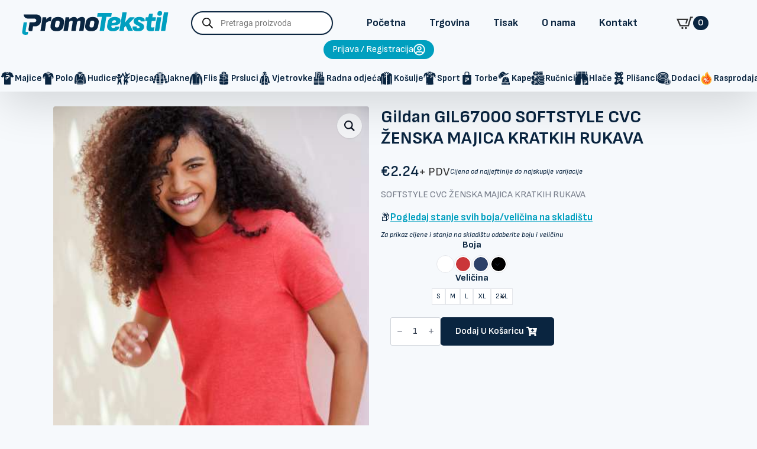

--- FILE ---
content_type: text/html; charset=UTF-8
request_url: https://promotekstil.hr/proizvod/gildan-gil67000-softstyle-cvc-zenska-majica-kratkih-rukava/
body_size: 62508
content:
    <!doctype html>
    <html lang="hr">

    <head>
        <meta charset="UTF-8">
        <meta name="viewport" content="width=device-width, initial-scale=1">
                    <link rel='stylesheet' href='https://promotekstil.hr/wp-content/plugins/breakdance/plugin/themeless/normalize.min.css'>                <title>Gildan GIL67000 SOFTSTYLE CVC ŽENSKA MAJICA KRATKIH RUKAVA - Promo Tekstil</title>
	<style>img:is([sizes="auto" i], [sizes^="auto," i]) { contain-intrinsic-size: 3000px 1500px }</style>
	<meta property="product:price:amount" content="3.68">
<meta property="product:price:currency" content="EUR">
<meta name="dc.title" content="Gildan GIL67000 SOFTSTYLE CVC ŽENSKA MAJICA KRATKIH RUKAVA - Promo Tekstil">
<meta name="dc.description" content="SOFTSTYLE CVC ŽENSKA MAJICA KRATKIH RUKAVA">
<meta name="dc.relation" content="https://promotekstil.hr/proizvod/gildan-gil67000-softstyle-cvc-zenska-majica-kratkih-rukava/">
<meta name="dc.source" content="https://promotekstil.hr/">
<meta name="dc.language" content="hr">
<meta name="description" content="SOFTSTYLE CVC ŽENSKA MAJICA KRATKIH RUKAVA">
<meta name="robots" content="index, follow, max-snippet:-1, max-image-preview:large, max-video-preview:-1">
<link rel="canonical" href="https://promotekstil.hr/proizvod/gildan-gil67000-softstyle-cvc-zenska-majica-kratkih-rukava/">
<meta property="og:url" content="https://promotekstil.hr/proizvod/gildan-gil67000-softstyle-cvc-zenska-majica-kratkih-rukava/">
<meta property="og:site_name" content="Promo Tekstil">
<meta property="og:locale" content="hr">
<meta property="og:type" content="product">
<meta property="article:author" content="">
<meta property="article:publisher" content="">
<meta property="og:title" content="Gildan GIL67000 SOFTSTYLE CVC ŽENSKA MAJICA KRATKIH RUKAVA - Promo Tekstil">
<meta property="og:description" content="SOFTSTYLE CVC ŽENSKA MAJICA KRATKIH RUKAVA">
<meta property="og:image" content="https://promotekstil.hr/wp-content/uploads/2023/06/gil67000-1-2.jpg">
<meta property="og:image:secure_url" content="https://promotekstil.hr/wp-content/uploads/2023/06/gil67000-1-2.jpg">
<meta property="og:image:width" content="427">
<meta property="og:image:height" content="640">
<meta property="fb:pages" content="">
<meta property="fb:admins" content="">
<meta property="fb:app_id" content="">
<meta name="twitter:card" content="summary">
<meta name="twitter:site" content="">
<meta name="twitter:creator" content="">
<meta name="twitter:title" content="Gildan GIL67000 SOFTSTYLE CVC ŽENSKA MAJICA KRATKIH RUKAVA - Promo Tekstil">
<meta name="twitter:description" content="SOFTSTYLE CVC ŽENSKA MAJICA KRATKIH RUKAVA">
<meta name="twitter:image" content="https://promotekstil.hr/wp-content/uploads/2023/06/gil67000-1-2.jpg">
<script type="text/javascript">
/* <![CDATA[ */
window._wpemojiSettings = {"baseUrl":"https:\/\/s.w.org\/images\/core\/emoji\/16.0.1\/72x72\/","ext":".png","svgUrl":"https:\/\/s.w.org\/images\/core\/emoji\/16.0.1\/svg\/","svgExt":".svg","source":{"concatemoji":"https:\/\/promotekstil.hr\/wp-includes\/js\/wp-emoji-release.min.js?ver=6.8.3"}};
/*! This file is auto-generated */
!function(s,n){var o,i,e;function c(e){try{var t={supportTests:e,timestamp:(new Date).valueOf()};sessionStorage.setItem(o,JSON.stringify(t))}catch(e){}}function p(e,t,n){e.clearRect(0,0,e.canvas.width,e.canvas.height),e.fillText(t,0,0);var t=new Uint32Array(e.getImageData(0,0,e.canvas.width,e.canvas.height).data),a=(e.clearRect(0,0,e.canvas.width,e.canvas.height),e.fillText(n,0,0),new Uint32Array(e.getImageData(0,0,e.canvas.width,e.canvas.height).data));return t.every(function(e,t){return e===a[t]})}function u(e,t){e.clearRect(0,0,e.canvas.width,e.canvas.height),e.fillText(t,0,0);for(var n=e.getImageData(16,16,1,1),a=0;a<n.data.length;a++)if(0!==n.data[a])return!1;return!0}function f(e,t,n,a){switch(t){case"flag":return n(e,"\ud83c\udff3\ufe0f\u200d\u26a7\ufe0f","\ud83c\udff3\ufe0f\u200b\u26a7\ufe0f")?!1:!n(e,"\ud83c\udde8\ud83c\uddf6","\ud83c\udde8\u200b\ud83c\uddf6")&&!n(e,"\ud83c\udff4\udb40\udc67\udb40\udc62\udb40\udc65\udb40\udc6e\udb40\udc67\udb40\udc7f","\ud83c\udff4\u200b\udb40\udc67\u200b\udb40\udc62\u200b\udb40\udc65\u200b\udb40\udc6e\u200b\udb40\udc67\u200b\udb40\udc7f");case"emoji":return!a(e,"\ud83e\udedf")}return!1}function g(e,t,n,a){var r="undefined"!=typeof WorkerGlobalScope&&self instanceof WorkerGlobalScope?new OffscreenCanvas(300,150):s.createElement("canvas"),o=r.getContext("2d",{willReadFrequently:!0}),i=(o.textBaseline="top",o.font="600 32px Arial",{});return e.forEach(function(e){i[e]=t(o,e,n,a)}),i}function t(e){var t=s.createElement("script");t.src=e,t.defer=!0,s.head.appendChild(t)}"undefined"!=typeof Promise&&(o="wpEmojiSettingsSupports",i=["flag","emoji"],n.supports={everything:!0,everythingExceptFlag:!0},e=new Promise(function(e){s.addEventListener("DOMContentLoaded",e,{once:!0})}),new Promise(function(t){var n=function(){try{var e=JSON.parse(sessionStorage.getItem(o));if("object"==typeof e&&"number"==typeof e.timestamp&&(new Date).valueOf()<e.timestamp+604800&&"object"==typeof e.supportTests)return e.supportTests}catch(e){}return null}();if(!n){if("undefined"!=typeof Worker&&"undefined"!=typeof OffscreenCanvas&&"undefined"!=typeof URL&&URL.createObjectURL&&"undefined"!=typeof Blob)try{var e="postMessage("+g.toString()+"("+[JSON.stringify(i),f.toString(),p.toString(),u.toString()].join(",")+"));",a=new Blob([e],{type:"text/javascript"}),r=new Worker(URL.createObjectURL(a),{name:"wpTestEmojiSupports"});return void(r.onmessage=function(e){c(n=e.data),r.terminate(),t(n)})}catch(e){}c(n=g(i,f,p,u))}t(n)}).then(function(e){for(var t in e)n.supports[t]=e[t],n.supports.everything=n.supports.everything&&n.supports[t],"flag"!==t&&(n.supports.everythingExceptFlag=n.supports.everythingExceptFlag&&n.supports[t]);n.supports.everythingExceptFlag=n.supports.everythingExceptFlag&&!n.supports.flag,n.DOMReady=!1,n.readyCallback=function(){n.DOMReady=!0}}).then(function(){return e}).then(function(){var e;n.supports.everything||(n.readyCallback(),(e=n.source||{}).concatemoji?t(e.concatemoji):e.wpemoji&&e.twemoji&&(t(e.twemoji),t(e.wpemoji)))}))}((window,document),window._wpemojiSettings);
/* ]]> */
</script>
<style id='wp-emoji-styles-inline-css' type='text/css'>

	img.wp-smiley, img.emoji {
		display: inline !important;
		border: none !important;
		box-shadow: none !important;
		height: 1em !important;
		width: 1em !important;
		margin: 0 0.07em !important;
		vertical-align: -0.1em !important;
		background: none !important;
		padding: 0 !important;
	}
</style>
<link rel='stylesheet' id='wp-block-library-css' href='https://promotekstil.hr/wp-includes/css/dist/block-library/style.min.css?ver=6.8.3' type='text/css' media='all' />
<style id='classic-theme-styles-inline-css' type='text/css'>
/*! This file is auto-generated */
.wp-block-button__link{color:#fff;background-color:#32373c;border-radius:9999px;box-shadow:none;text-decoration:none;padding:calc(.667em + 2px) calc(1.333em + 2px);font-size:1.125em}.wp-block-file__button{background:#32373c;color:#fff;text-decoration:none}
</style>
<style id='getwooplugins-attribute-filter-style-inline-css' type='text/css'>
/*!
 * Variation Swatches for WooCommerce - PRO
 *
 * Author: Emran Ahmed ( emran.bd.08@gmail.com )
 * Date: 11/09/2025, 05:20:28 pm
 * Released under the GPLv3 license.
 */
.storepress-search-list-wrapper{display:flex;flex-direction:column;gap:1px}.storepress-components-search-control{margin-bottom:0!important;position:relative}.storepress-components-search-control input[type=search].storepress-components-search-control__input{background:#f0f0f0;border:none;border-radius:2px;box-shadow:0 0 0 transparent;display:block;font-family:-apple-system,BlinkMacSystemFont,Segoe UI,Roboto,Oxygen-Sans,Ubuntu,Cantarell,Helvetica Neue,sans-serif;font-size:16px;height:48px;line-height:normal;margin-left:0;margin-right:0;padding:16px 48px 16px 16px;transition:box-shadow .1s linear;width:100%}@media(prefers-reduced-motion:reduce){.storepress-components-search-control input[type=search].storepress-components-search-control__input{transition-delay:0s;transition-duration:0s}}@media(min-width:600px){.storepress-components-search-control input[type=search].storepress-components-search-control__input{font-size:13px;line-height:normal}}.storepress-components-search-control input[type=search].storepress-components-search-control__input:focus{border-color:var(--wp-admin-theme-color);box-shadow:0 0 0 .5px var(--wp-admin-theme-color);outline:2px solid transparent}.storepress-components-search-control input[type=search].storepress-components-search-control__input::-webkit-input-placeholder{color:rgba(30,30,30,.62)}.storepress-components-search-control input[type=search].storepress-components-search-control__input::-moz-placeholder{color:rgba(30,30,30,.62);opacity:1}.storepress-components-search-control input[type=search].storepress-components-search-control__input:-ms-input-placeholder{color:rgba(30,30,30,.62)}@media(min-width:600px){.storepress-components-search-control input[type=search].storepress-components-search-control__input{font-size:13px}}.storepress-components-search-control input[type=search].storepress-components-search-control__input:focus{background:#fff;box-shadow:inset 0 0 0 var(--wp-admin-border-width-focus) var(--wp-components-color-accent,var(--wp-admin-theme-color,#3858e9))}.storepress-components-search-control input[type=search].storepress-components-search-control__input::-moz-placeholder{color:#757575}.storepress-components-search-control input[type=search].storepress-components-search-control__input::placeholder{color:#757575}.storepress-components-search-control input[type=search].storepress-components-search-control__input::-webkit-search-cancel-button,.storepress-components-search-control input[type=search].storepress-components-search-control__input::-webkit-search-decoration,.storepress-components-search-control input[type=search].storepress-components-search-control__input::-webkit-search-results-button,.storepress-components-search-control input[type=search].storepress-components-search-control__input::-webkit-search-results-decoration{-webkit-appearance:none}.storepress-components-search-control__icon{align-items:center;bottom:0;display:flex;justify-content:center;position:absolute;right:12px;top:0;width:24px}.storepress-components-search-control__icon>svg{margin:8px 0}.storepress-components-search-control__input-wrapper{position:relative}.storepress-search-list-search-result-wrapper{border:1px solid #f0f0f0}.storepress-search-list-search-result-wrapper li,.storepress-search-list-search-result-wrapper ul{list-style:none;margin:0;padding:0}.storepress-search-list-search-result-wrapper ul{border:1px solid #f0f0f0;max-height:40vh;overflow:auto}.storepress-search-list-search-result-wrapper li{align-items:center;border-bottom:1px solid #f0f0f0;color:#2f2f2f;display:flex;font-family:-apple-system,BlinkMacSystemFont,Segoe UI,Roboto,Oxygen-Sans,Ubuntu,Cantarell,Helvetica Neue,sans-serif;font-size:13px;gap:5px;padding:8px}.storepress-search-list-search-result-wrapper li.selected,.storepress-search-list-search-result-wrapper li:hover{background-color:#f0f0f0}.storepress-search-list-search-result-wrapper li:last-child{border-bottom:none}.storepress-search-list-search-result-wrapper li input{height:20px;margin:0;padding:0;width:20px}.storepress-search-list-search-result-wrapper li input[type=radio]{-webkit-appearance:auto;box-shadow:none}.storepress-search-list-search-result-wrapper li input[type=radio]:before{display:none}.storepress-search-list-search-result-wrapper li .storepress-search-list-search-result-item{background-color:#fff}.storepress-search-list-search-result-wrapper li .storepress-search-list-search-result-item__label{cursor:pointer}.storepress-search-list-search-result-wrapper li .storepress-search-list-search-result-item__title{box-sizing:content-box;height:20px;padding:4px}.storepress-search-list-search-result-wrapper li .storepress-search-list-search-result-item__meta{background-color:#ddd;border-radius:5px;padding:4px}
.wp-block-getwooplugins-attribute-filter .filter-items{display:flex;flex-direction:column;float:none!important;gap:10px;margin:0;padding:0}.wp-block-getwooplugins-attribute-filter .filter-items li{list-style:none}.wp-block-getwooplugins-attribute-filter .filter-items.enabled-filter-display-limit-mode .filter-item:not(.selected):nth-child(n+10){display:none!important}.wp-block-getwooplugins-attribute-filter .filter-items.enabled-filter-display-limit-mode .filter-item-more{align-self:flex-end;display:flex}.wp-block-getwooplugins-attribute-filter.is-style-button .filter-items.enabled-filter-display-limit-mode .filter-item-more{align-items:center;align-self:auto}.wp-block-getwooplugins-attribute-filter .filter-item-more{display:none}.wp-block-getwooplugins-attribute-filter .filter-item{align-items:center;display:flex;flex-direction:row;gap:10px;justify-content:space-between}.wp-block-getwooplugins-attribute-filter .filter-item .item{border:2px solid #fff;box-shadow:var(--wvs-item-box-shadow,0 0 0 1px #a8a8a8);box-sizing:border-box;display:block;height:100%;transition:box-shadow .2s ease;width:100%}.wp-block-getwooplugins-attribute-filter .filter-item .item:hover{box-shadow:var(--wvs-hover-item-box-shadow,0 0 0 3px #ddd)}.wp-block-getwooplugins-attribute-filter .filter-item .text{display:inline-block;font-size:.875em}.wp-block-getwooplugins-attribute-filter .filter-item.style-squared .count,.wp-block-getwooplugins-attribute-filter .filter-item.style-squared .item{border-radius:3px}.wp-block-getwooplugins-attribute-filter .filter-item.style-rounded .item{border-radius:100%}.wp-block-getwooplugins-attribute-filter .filter-item.style-rounded .count{border-radius:12px}.wp-block-getwooplugins-attribute-filter .filter-item-wrapper{align-items:center;display:flex;gap:10px}.wp-block-getwooplugins-attribute-filter .filter-item-contents{display:flex;height:var(--wvs-archive-product-item-height,30px);justify-content:center;position:relative;width:var(--wvs-archive-product-item-width,30px)}.wp-block-getwooplugins-attribute-filter .filter-item .count{border:1px solid rgba(0,0,0,.102);color:#000;font-size:12px;line-height:10px;min-width:10px;padding:5px;text-align:center}.wp-block-getwooplugins-attribute-filter .filter-item-inner{width:100%}.wp-block-getwooplugins-attribute-filter .filter-item.selected{order:-1}.wp-block-getwooplugins-attribute-filter .filter-item.selected .item{box-shadow:var(--wvs-selected-item-box-shadow,0 0 0 2px #000)}.wp-block-getwooplugins-attribute-filter .filter-item.selected .filter-item-inner:before{background-image:var(--wvs-tick);background-position:50%;background-repeat:no-repeat;background-size:60%;content:" ";display:block;height:100%;position:absolute;width:100%}.wp-block-getwooplugins-attribute-filter .filter-item.selected .count{background:#000;border:1px solid #000;color:#fff}.wp-block-getwooplugins-attribute-filter.is-style-button .filter-items{flex-direction:row;flex-wrap:wrap}.wp-block-getwooplugins-attribute-filter.is-style-button .filter-item{border:1px solid rgba(0,0,0,.102);border-radius:3px;margin:0;padding:5px 8px 5px 5px}.wp-block-getwooplugins-attribute-filter.is-style-button .filter-item.style-rounded{border-radius:40px}.wp-block-getwooplugins-attribute-filter.is-style-button .filter-item.selected{border:1px solid #000}

</style>
<style id='wpseopress-local-business-style-inline-css' type='text/css'>
span.wp-block-wpseopress-local-business-field{margin-right:8px}

</style>
<style id='wpseopress-table-of-contents-style-inline-css' type='text/css'>
.wp-block-wpseopress-table-of-contents li.active>a{font-weight:bold}

</style>
<style id='global-styles-inline-css' type='text/css'>
:root{--wp--preset--aspect-ratio--square: 1;--wp--preset--aspect-ratio--4-3: 4/3;--wp--preset--aspect-ratio--3-4: 3/4;--wp--preset--aspect-ratio--3-2: 3/2;--wp--preset--aspect-ratio--2-3: 2/3;--wp--preset--aspect-ratio--16-9: 16/9;--wp--preset--aspect-ratio--9-16: 9/16;--wp--preset--color--black: #000000;--wp--preset--color--cyan-bluish-gray: #abb8c3;--wp--preset--color--white: #ffffff;--wp--preset--color--pale-pink: #f78da7;--wp--preset--color--vivid-red: #cf2e2e;--wp--preset--color--luminous-vivid-orange: #ff6900;--wp--preset--color--luminous-vivid-amber: #fcb900;--wp--preset--color--light-green-cyan: #7bdcb5;--wp--preset--color--vivid-green-cyan: #00d084;--wp--preset--color--pale-cyan-blue: #8ed1fc;--wp--preset--color--vivid-cyan-blue: #0693e3;--wp--preset--color--vivid-purple: #9b51e0;--wp--preset--gradient--vivid-cyan-blue-to-vivid-purple: linear-gradient(135deg,rgba(6,147,227,1) 0%,rgb(155,81,224) 100%);--wp--preset--gradient--light-green-cyan-to-vivid-green-cyan: linear-gradient(135deg,rgb(122,220,180) 0%,rgb(0,208,130) 100%);--wp--preset--gradient--luminous-vivid-amber-to-luminous-vivid-orange: linear-gradient(135deg,rgba(252,185,0,1) 0%,rgba(255,105,0,1) 100%);--wp--preset--gradient--luminous-vivid-orange-to-vivid-red: linear-gradient(135deg,rgba(255,105,0,1) 0%,rgb(207,46,46) 100%);--wp--preset--gradient--very-light-gray-to-cyan-bluish-gray: linear-gradient(135deg,rgb(238,238,238) 0%,rgb(169,184,195) 100%);--wp--preset--gradient--cool-to-warm-spectrum: linear-gradient(135deg,rgb(74,234,220) 0%,rgb(151,120,209) 20%,rgb(207,42,186) 40%,rgb(238,44,130) 60%,rgb(251,105,98) 80%,rgb(254,248,76) 100%);--wp--preset--gradient--blush-light-purple: linear-gradient(135deg,rgb(255,206,236) 0%,rgb(152,150,240) 100%);--wp--preset--gradient--blush-bordeaux: linear-gradient(135deg,rgb(254,205,165) 0%,rgb(254,45,45) 50%,rgb(107,0,62) 100%);--wp--preset--gradient--luminous-dusk: linear-gradient(135deg,rgb(255,203,112) 0%,rgb(199,81,192) 50%,rgb(65,88,208) 100%);--wp--preset--gradient--pale-ocean: linear-gradient(135deg,rgb(255,245,203) 0%,rgb(182,227,212) 50%,rgb(51,167,181) 100%);--wp--preset--gradient--electric-grass: linear-gradient(135deg,rgb(202,248,128) 0%,rgb(113,206,126) 100%);--wp--preset--gradient--midnight: linear-gradient(135deg,rgb(2,3,129) 0%,rgb(40,116,252) 100%);--wp--preset--font-size--small: 13px;--wp--preset--font-size--medium: 20px;--wp--preset--font-size--large: 36px;--wp--preset--font-size--x-large: 42px;--wp--preset--spacing--20: 0.44rem;--wp--preset--spacing--30: 0.67rem;--wp--preset--spacing--40: 1rem;--wp--preset--spacing--50: 1.5rem;--wp--preset--spacing--60: 2.25rem;--wp--preset--spacing--70: 3.38rem;--wp--preset--spacing--80: 5.06rem;--wp--preset--shadow--natural: 6px 6px 9px rgba(0, 0, 0, 0.2);--wp--preset--shadow--deep: 12px 12px 50px rgba(0, 0, 0, 0.4);--wp--preset--shadow--sharp: 6px 6px 0px rgba(0, 0, 0, 0.2);--wp--preset--shadow--outlined: 6px 6px 0px -3px rgba(255, 255, 255, 1), 6px 6px rgba(0, 0, 0, 1);--wp--preset--shadow--crisp: 6px 6px 0px rgba(0, 0, 0, 1);}:where(.is-layout-flex){gap: 0.5em;}:where(.is-layout-grid){gap: 0.5em;}body .is-layout-flex{display: flex;}.is-layout-flex{flex-wrap: wrap;align-items: center;}.is-layout-flex > :is(*, div){margin: 0;}body .is-layout-grid{display: grid;}.is-layout-grid > :is(*, div){margin: 0;}:where(.wp-block-columns.is-layout-flex){gap: 2em;}:where(.wp-block-columns.is-layout-grid){gap: 2em;}:where(.wp-block-post-template.is-layout-flex){gap: 1.25em;}:where(.wp-block-post-template.is-layout-grid){gap: 1.25em;}.has-black-color{color: var(--wp--preset--color--black) !important;}.has-cyan-bluish-gray-color{color: var(--wp--preset--color--cyan-bluish-gray) !important;}.has-white-color{color: var(--wp--preset--color--white) !important;}.has-pale-pink-color{color: var(--wp--preset--color--pale-pink) !important;}.has-vivid-red-color{color: var(--wp--preset--color--vivid-red) !important;}.has-luminous-vivid-orange-color{color: var(--wp--preset--color--luminous-vivid-orange) !important;}.has-luminous-vivid-amber-color{color: var(--wp--preset--color--luminous-vivid-amber) !important;}.has-light-green-cyan-color{color: var(--wp--preset--color--light-green-cyan) !important;}.has-vivid-green-cyan-color{color: var(--wp--preset--color--vivid-green-cyan) !important;}.has-pale-cyan-blue-color{color: var(--wp--preset--color--pale-cyan-blue) !important;}.has-vivid-cyan-blue-color{color: var(--wp--preset--color--vivid-cyan-blue) !important;}.has-vivid-purple-color{color: var(--wp--preset--color--vivid-purple) !important;}.has-black-background-color{background-color: var(--wp--preset--color--black) !important;}.has-cyan-bluish-gray-background-color{background-color: var(--wp--preset--color--cyan-bluish-gray) !important;}.has-white-background-color{background-color: var(--wp--preset--color--white) !important;}.has-pale-pink-background-color{background-color: var(--wp--preset--color--pale-pink) !important;}.has-vivid-red-background-color{background-color: var(--wp--preset--color--vivid-red) !important;}.has-luminous-vivid-orange-background-color{background-color: var(--wp--preset--color--luminous-vivid-orange) !important;}.has-luminous-vivid-amber-background-color{background-color: var(--wp--preset--color--luminous-vivid-amber) !important;}.has-light-green-cyan-background-color{background-color: var(--wp--preset--color--light-green-cyan) !important;}.has-vivid-green-cyan-background-color{background-color: var(--wp--preset--color--vivid-green-cyan) !important;}.has-pale-cyan-blue-background-color{background-color: var(--wp--preset--color--pale-cyan-blue) !important;}.has-vivid-cyan-blue-background-color{background-color: var(--wp--preset--color--vivid-cyan-blue) !important;}.has-vivid-purple-background-color{background-color: var(--wp--preset--color--vivid-purple) !important;}.has-black-border-color{border-color: var(--wp--preset--color--black) !important;}.has-cyan-bluish-gray-border-color{border-color: var(--wp--preset--color--cyan-bluish-gray) !important;}.has-white-border-color{border-color: var(--wp--preset--color--white) !important;}.has-pale-pink-border-color{border-color: var(--wp--preset--color--pale-pink) !important;}.has-vivid-red-border-color{border-color: var(--wp--preset--color--vivid-red) !important;}.has-luminous-vivid-orange-border-color{border-color: var(--wp--preset--color--luminous-vivid-orange) !important;}.has-luminous-vivid-amber-border-color{border-color: var(--wp--preset--color--luminous-vivid-amber) !important;}.has-light-green-cyan-border-color{border-color: var(--wp--preset--color--light-green-cyan) !important;}.has-vivid-green-cyan-border-color{border-color: var(--wp--preset--color--vivid-green-cyan) !important;}.has-pale-cyan-blue-border-color{border-color: var(--wp--preset--color--pale-cyan-blue) !important;}.has-vivid-cyan-blue-border-color{border-color: var(--wp--preset--color--vivid-cyan-blue) !important;}.has-vivid-purple-border-color{border-color: var(--wp--preset--color--vivid-purple) !important;}.has-vivid-cyan-blue-to-vivid-purple-gradient-background{background: var(--wp--preset--gradient--vivid-cyan-blue-to-vivid-purple) !important;}.has-light-green-cyan-to-vivid-green-cyan-gradient-background{background: var(--wp--preset--gradient--light-green-cyan-to-vivid-green-cyan) !important;}.has-luminous-vivid-amber-to-luminous-vivid-orange-gradient-background{background: var(--wp--preset--gradient--luminous-vivid-amber-to-luminous-vivid-orange) !important;}.has-luminous-vivid-orange-to-vivid-red-gradient-background{background: var(--wp--preset--gradient--luminous-vivid-orange-to-vivid-red) !important;}.has-very-light-gray-to-cyan-bluish-gray-gradient-background{background: var(--wp--preset--gradient--very-light-gray-to-cyan-bluish-gray) !important;}.has-cool-to-warm-spectrum-gradient-background{background: var(--wp--preset--gradient--cool-to-warm-spectrum) !important;}.has-blush-light-purple-gradient-background{background: var(--wp--preset--gradient--blush-light-purple) !important;}.has-blush-bordeaux-gradient-background{background: var(--wp--preset--gradient--blush-bordeaux) !important;}.has-luminous-dusk-gradient-background{background: var(--wp--preset--gradient--luminous-dusk) !important;}.has-pale-ocean-gradient-background{background: var(--wp--preset--gradient--pale-ocean) !important;}.has-electric-grass-gradient-background{background: var(--wp--preset--gradient--electric-grass) !important;}.has-midnight-gradient-background{background: var(--wp--preset--gradient--midnight) !important;}.has-small-font-size{font-size: var(--wp--preset--font-size--small) !important;}.has-medium-font-size{font-size: var(--wp--preset--font-size--medium) !important;}.has-large-font-size{font-size: var(--wp--preset--font-size--large) !important;}.has-x-large-font-size{font-size: var(--wp--preset--font-size--x-large) !important;}
:where(.wp-block-post-template.is-layout-flex){gap: 1.25em;}:where(.wp-block-post-template.is-layout-grid){gap: 1.25em;}
:where(.wp-block-columns.is-layout-flex){gap: 2em;}:where(.wp-block-columns.is-layout-grid){gap: 2em;}
:root :where(.wp-block-pullquote){font-size: 1.5em;line-height: 1.6;}
</style>
<link rel='stylesheet' id='photoswipe-css' href='https://promotekstil.hr/wp-content/plugins/woocommerce/assets/css/photoswipe/photoswipe.min.css?ver=10.3.4' type='text/css' media='all' />
<link rel='stylesheet' id='photoswipe-default-skin-css' href='https://promotekstil.hr/wp-content/plugins/woocommerce/assets/css/photoswipe/default-skin/default-skin.min.css?ver=10.3.4' type='text/css' media='all' />
<style id='wpgb-head-inline-css' type='text/css'>
.wp-grid-builder:not(.wpgb-template),.wpgb-facet{opacity:0.01}.wpgb-facet fieldset{margin:0;padding:0;border:none;outline:none;box-shadow:none}.wpgb-facet fieldset:last-child{margin-bottom:40px;}.wpgb-facet fieldset legend.wpgb-sr-only{height:1px;width:1px}
</style>
<link rel='stylesheet' id='select2-css' href='https://promotekstil.hr/wp-content/plugins/woocommerce/assets/css/select2.css?ver=10.3.4' type='text/css' media='all' />
<link rel='stylesheet' id='b2bking_main_style-css' href='https://promotekstil.hr/wp-content/plugins/b2bking/public/../includes/assets/css/style.min.css?ver=v5.3.80' type='text/css' media='all' />
<link rel='stylesheet' id='brands-styles-css' href='https://promotekstil.hr/wp-content/plugins/woocommerce/assets/css/brands.css?ver=10.3.4' type='text/css' media='all' />
<link rel='stylesheet' id='dgwt-wcas-style-css' href='https://promotekstil.hr/wp-content/plugins/ajax-search-for-woocommerce/assets/css/style.min.css?ver=1.31.0' type='text/css' media='all' />
<link rel='stylesheet' id='wc-bulk-variations-css' href='https://promotekstil.hr/wp-content/plugins/woocommerce-bulk-variations/assets/css/wc-bulk-variations.css?ver=2.4.6' type='text/css' media='all' />
<script type="text/template" id="tmpl-variation-template">
	<div class="woocommerce-variation-description">{{{ data.variation.variation_description }}}</div>
	<div class="woocommerce-variation-price">{{{ data.variation.price_html }}}</div>
	<div class="woocommerce-variation-availability">{{{ data.variation.availability_html }}}</div>
</script>
<script type="text/template" id="tmpl-unavailable-variation-template">
	<p role="alert">Oprostite ali ovaj proizvod nije dostupan. Molimo izaberite drugu kombinaciju.</p>
</script>
<script type="text/javascript" src="https://promotekstil.hr/wp-includes/js/jquery/jquery.min.js?ver=3.7.1" id="jquery-core-js"></script>
<script type="text/javascript" src="https://promotekstil.hr/wp-includes/js/jquery/jquery-migrate.min.js?ver=3.4.1" id="jquery-migrate-js"></script>
<script type="text/javascript" src="https://promotekstil.hr/wp-content/plugins/woocommerce/assets/js/jquery-blockui/jquery.blockUI.min.js?ver=2.7.0-wc.10.3.4" id="wc-jquery-blockui-js" data-wp-strategy="defer"></script>
<script type="text/javascript" src="https://promotekstil.hr/wp-includes/js/dist/hooks.min.js?ver=4d63a3d491d11ffd8ac6" id="wp-hooks-js"></script>
<script type="text/javascript" src="https://promotekstil.hr/wp-includes/js/dist/i18n.min.js?ver=5e580eb46a90c2b997e6" id="wp-i18n-js"></script>
<script type="text/javascript" id="wp-i18n-js-after">
/* <![CDATA[ */
wp.i18n.setLocaleData( { 'text direction\u0004ltr': [ 'ltr' ] } );
/* ]]> */
</script>
<script type="text/javascript" src="https://promotekstil.hr/wp-content/plugins/woocommerce/assets/js/photoswipe/photoswipe.min.js?ver=4.1.1-wc.10.3.4" id="wc-photoswipe-js" defer="defer" data-wp-strategy="defer"></script>
<script type="text/javascript" src="https://promotekstil.hr/wp-content/plugins/woocommerce/assets/js/photoswipe/photoswipe-ui-default.min.js?ver=4.1.1-wc.10.3.4" id="wc-photoswipe-ui-default-js" defer="defer" data-wp-strategy="defer"></script>
<script type="text/javascript" id="wc-add-to-cart-js-extra">
/* <![CDATA[ */
var wc_add_to_cart_params = {"ajax_url":"\/wp-admin\/admin-ajax.php","wc_ajax_url":"\/?wc-ajax=%%endpoint%%","i18n_view_cart":"Vidi ko\u0161aricu","cart_url":"https:\/\/promotekstil.hr\/kosarica\/","is_cart":"","cart_redirect_after_add":"no"};
/* ]]> */
</script>
<script type="text/javascript" src="https://promotekstil.hr/wp-content/plugins/woocommerce/assets/js/frontend/add-to-cart.min.js?ver=10.3.4" id="wc-add-to-cart-js" defer="defer" data-wp-strategy="defer"></script>
<script type="text/javascript" src="https://promotekstil.hr/wp-content/plugins/woocommerce/assets/js/zoom/jquery.zoom.min.js?ver=1.7.21-wc.10.3.4" id="wc-zoom-js" defer="defer" data-wp-strategy="defer"></script>
<script type="text/javascript" src="https://promotekstil.hr/wp-content/plugins/woocommerce/assets/js/flexslider/jquery.flexslider.min.js?ver=2.7.2-wc.10.3.4" id="wc-flexslider-js" defer="defer" data-wp-strategy="defer"></script>
<script type="text/javascript" id="wc-single-product-js-extra">
/* <![CDATA[ */
var wc_single_product_params = {"i18n_required_rating_text":"Molimo odaberite svoju ocjenu","i18n_rating_options":["1 od 5 zvjezdica","2 od 5 zvjezdica","3 od 5 zvjezdica","4 od 5 zvjezdica","5 od 5 zvjezdica"],"i18n_product_gallery_trigger_text":"Prikaz galerije slika preko cijelog zaslona","review_rating_required":"yes","flexslider":{"rtl":false,"animation":"slide","smoothHeight":true,"directionNav":false,"controlNav":"thumbnails","slideshow":false,"animationSpeed":500,"animationLoop":false,"allowOneSlide":false},"zoom_enabled":"1","zoom_options":[],"photoswipe_enabled":"1","photoswipe_options":{"shareEl":false,"closeOnScroll":false,"history":false,"hideAnimationDuration":0,"showAnimationDuration":0},"flexslider_enabled":"1"};
/* ]]> */
</script>
<script type="text/javascript" src="https://promotekstil.hr/wp-content/plugins/woocommerce/assets/js/frontend/single-product.min.js?ver=10.3.4" id="wc-single-product-js" defer="defer" data-wp-strategy="defer"></script>
<script type="text/javascript" src="https://promotekstil.hr/wp-content/plugins/woocommerce/assets/js/js-cookie/js.cookie.min.js?ver=2.1.4-wc.10.3.4" id="wc-js-cookie-js" defer="defer" data-wp-strategy="defer"></script>
<script type="text/javascript" id="woocommerce-js-extra">
/* <![CDATA[ */
var woocommerce_params = {"ajax_url":"\/wp-admin\/admin-ajax.php","wc_ajax_url":"\/?wc-ajax=%%endpoint%%","i18n_password_show":"Prika\u017ei lozinku","i18n_password_hide":"Sakrij lozinku"};
/* ]]> */
</script>
<script type="text/javascript" src="https://promotekstil.hr/wp-content/plugins/woocommerce/assets/js/frontend/woocommerce.min.js?ver=10.3.4" id="woocommerce-js" defer="defer" data-wp-strategy="defer"></script>
<script type="text/javascript" src="https://promotekstil.hr/wp-content/plugins/promotekstil/admin/assets/easter-egg.js?ver=1.1" id="promotekstil-ee-js"></script>
<script type="text/javascript" src="https://promotekstil.hr/wp-content/plugins/woocommerce/assets/js/selectWoo/selectWoo.full.min.js?ver=1.0.9-wc.10.3.4" id="selectWoo-js" defer="defer" data-wp-strategy="defer"></script>
<script type="text/javascript" id="wc-country-select-js-extra">
/* <![CDATA[ */
var wc_country_select_params = {"countries":"{\"AF\":[],\"AL\":{\"AL-01\":\"Berat\",\"AL-09\":\"Dib\\u00ebr\",\"AL-02\":\"Durr\\u00ebs\",\"AL-03\":\"Elbasan\",\"AL-04\":\"Fier\",\"AL-05\":\"Gjirokast\\u00ebr\",\"AL-06\":\"Kor\\u00e7\\u00eb\",\"AL-07\":\"Kuk\\u00ebs\",\"AL-08\":\"Lezh\\u00eb\",\"AL-10\":\"Shkod\\u00ebr\",\"AL-11\":\"Tirana\",\"AL-12\":\"Vlor\\u00eb\"},\"AO\":{\"BGO\":\"Bengo\",\"BLU\":\"Benguela\",\"BIE\":\"Bi\\u00e9\",\"CAB\":\"Cabinda\",\"CNN\":\"Cunene\",\"HUA\":\"Huambo\",\"HUI\":\"Hu\\u00edla\",\"CCU\":\"Kuando Kubango\",\"CNO\":\"Kwanza-Norte\",\"CUS\":\"Kwanza-Sul\",\"LUA\":\"Luanda\",\"LNO\":\"Lunda-Norte\",\"LSU\":\"Lunda-Sul\",\"MAL\":\"Malanje\",\"MOX\":\"Moxico\",\"NAM\":\"Namibe\",\"UIG\":\"U\\u00edge\",\"ZAI\":\"Zaire\"},\"AR\":{\"C\":\"Buenos Aires\",\"B\":\"Buenos Aires\",\"K\":\"Catamarca\",\"H\":\"Chaco\",\"U\":\"Chubut\",\"X\":\"C\\u00f3rdoba\",\"W\":\"Corrientes\",\"E\":\"Entre R\\u00edos\",\"P\":\"Formosa\",\"Y\":\"Jujuy\",\"L\":\"La Pampa\",\"F\":\"La Rioja\",\"M\":\"Mendoza\",\"N\":\"Misiones\",\"Q\":\"Neuqu\\u00e9n\",\"R\":\"R\\u00edo Negro\",\"A\":\"Salta\",\"J\":\"San Juan\",\"D\":\"San Luis\",\"Z\":\"Santa Cruz\",\"S\":\"Santa Fe\",\"G\":\"Santiago del Estero\",\"V\":\"Tierra del Fuego\",\"T\":\"Tucum\\u00e1n\"},\"AT\":[],\"AU\":{\"ACT\":\"Australian Capital Territory\",\"NSW\":\"Novi Ju\\u017eni Wales\",\"NT\":\"Sjeverni teritorij\",\"QLD\":\"Queensland\",\"SA\":\"Ju\\u017ena Australija\",\"TAS\":\"Tasmania\",\"VIC\":\"Victoria\",\"WA\":\"Western Australia\"},\"AX\":[],\"BD\":{\"BD-05\":\"Bagerhat\",\"BD-01\":\"Bandarban\",\"BD-02\":\"Barguna\",\"BD-06\":\"Barishal\",\"BD-07\":\"Bhola\",\"BD-03\":\"Bogura\",\"BD-04\":\"Brahmanbaria\",\"BD-09\":\"Chandpur\",\"BD-10\":\"Chattogram\",\"BD-12\":\"Chuadanga\",\"BD-11\":\"Cox's Bazar\",\"BD-08\":\"Cumilla\",\"BD-13\":\"Dhaka\",\"BD-14\":\"Dinajpur\",\"BD-15\":\"Faridpur \",\"BD-16\":\"Feni\",\"BD-19\":\"Gaibandha\",\"BD-18\":\"Gazipur\",\"BD-17\":\"Gopalganj\",\"BD-20\":\"Habiganj\",\"BD-21\":\"Jamalpur\",\"BD-22\":\"Jashore\",\"BD-25\":\"Jhalokati\",\"BD-23\":\"Jhenaidah\",\"BD-24\":\"Joypurhat\",\"BD-29\":\"Khagrachhari\",\"BD-27\":\"Khulna\",\"BD-26\":\"Kishoreganj\",\"BD-28\":\"Kurigram\",\"BD-30\":\"Kushtia\",\"BD-31\":\"Lakshmipur\",\"BD-32\":\"Lalmonirhat\",\"BD-36\":\"Madaripur\",\"BD-37\":\"Magura\",\"BD-33\":\"Manikganj \",\"BD-39\":\"Meherpur\",\"BD-38\":\"Moulvibazar\",\"BD-35\":\"Munshiganj\",\"BD-34\":\"Mymensingh\",\"BD-48\":\"Naogaon\",\"BD-43\":\"Narail\",\"BD-40\":\"Narayanganj\",\"BD-42\":\"Narsingdi\",\"BD-44\":\"Natore\",\"BD-45\":\"Nawabganj\",\"BD-41\":\"Netrakona\",\"BD-46\":\"Nilphamari\",\"BD-47\":\"Noakhali\",\"BD-49\":\"Pabna\",\"BD-52\":\"Panchagarh\",\"BD-51\":\"Patuakhali\",\"BD-50\":\"Pirojpur\",\"BD-53\":\"Rajbari\",\"BD-54\":\"Rajshahi\",\"BD-56\":\"Rangamati\",\"BD-55\":\"Rangpur\",\"BD-58\":\"Satkhira\",\"BD-62\":\"Shariatpur\",\"BD-57\":\"Sherpur\",\"BD-59\":\"Sirajganj\",\"BD-61\":\"Sunamganj\",\"BD-60\":\"Sylhet\",\"BD-63\":\"Tangail\",\"BD-64\":\"Thakurgaon\"},\"BE\":[],\"BG\":{\"BG-01\":\"Blagoevgrad\",\"BG-02\":\"Burgas\",\"BG-08\":\"Dobrich\",\"BG-07\":\"Gabrovo\",\"BG-26\":\"Haskovo\",\"BG-09\":\"Kardzhali\",\"BG-10\":\"Kyustendil\",\"BG-11\":\"Lovech\",\"BG-12\":\"Montana\",\"BG-13\":\"Pazardzhik\",\"BG-14\":\"Pernik\",\"BG-15\":\"Pleven\",\"BG-16\":\"Plovdiv\",\"BG-17\":\"Razgrad\",\"BG-18\":\"Ruse\",\"BG-27\":\"Shumen\",\"BG-19\":\"Silistra\",\"BG-20\":\"Sliven\",\"BG-21\":\"Smolyan\",\"BG-23\":\"Sofia District\",\"BG-22\":\"Sofija\",\"BG-24\":\"Stara Zagora\",\"BG-25\":\"Targovishte\",\"BG-03\":\"Varna\",\"BG-04\":\"Veliko Tarnovo\",\"BG-05\":\"Vidin\",\"BG-06\":\"Vratsa\",\"BG-28\":\"Yambol\"},\"BH\":[],\"BI\":[],\"BJ\":{\"AL\":\"Alibori\",\"AK\":\"Atakora\",\"AQ\":\"Atlantique\",\"BO\":\"Borgou\",\"CO\":\"Collines\",\"KO\":\"Kouffo\",\"DO\":\"Donga\",\"LI\":\"Littoral\",\"MO\":\"Mono\",\"OU\":\"Ou\\u00e9m\\u00e9\",\"PL\":\"Plateau\",\"ZO\":\"Zou\"},\"BO\":{\"BO-B\":\"Beni\",\"BO-H\":\"Chuquisaca\",\"BO-C\":\"Cochabamba\",\"BO-L\":\"La Paz\",\"BO-O\":\"Oruro\",\"BO-N\":\"Pando\",\"BO-P\":\"Potos\\u00ed\",\"BO-S\":\"Santa Cruz\",\"BO-T\":\"Tarija\"},\"BR\":{\"AC\":\"Acre\",\"AL\":\"Alagoas\",\"AP\":\"Amap\\u00e1\",\"AM\":\"Amazonas\",\"BA\":\"Bahia\",\"CE\":\"Cear\\u00e1\",\"DF\":\"Distrito Federal\",\"ES\":\"Esp\\u00edrito Santo\",\"GO\":\"Goi\\u00e1s\",\"MA\":\"Maranh\\u00e3o\",\"MT\":\"Mato Grosso\",\"MS\":\"Mato Grosso do Sul\",\"MG\":\"Minas Gerais\",\"PA\":\"Par\\u00e1\",\"PB\":\"Para\\u00edba\",\"PR\":\"Paran\\u00e1\",\"PE\":\"Pernambuco\",\"PI\":\"Piau\\u00ed\",\"RJ\":\"Rio de Janeiro\",\"RN\":\"Rio Grande do Norte\",\"RS\":\"Rio Grande do Sul\",\"RO\":\"Rond\\u00f4nia\",\"RR\":\"Roraima\",\"SC\":\"Santa Catarina\",\"SP\":\"S\\u00e3o Paulo\",\"SE\":\"Sergipe\",\"TO\":\"Tocantins\"},\"CA\":{\"AB\":\"Alberta\",\"BC\":\"British Columbia\",\"MB\":\"Manitoba\",\"NB\":\"New Brunswick\",\"NL\":\"Newfoundland and Labrador\",\"NT\":\"Sjeverozapadni teritoriji\",\"NS\":\"Nova Scotia\",\"NU\":\"Nunavut\",\"ON\":\"Ontario\",\"PE\":\"Princ Edward Otok\",\"QC\":\"Quebec\",\"SK\":\"Saskatchewan\",\"YT\":\"Yukon Territory\"},\"CH\":{\"AG\":\"Aargau\",\"AR\":\"Appenzell Ausserrhoden\",\"AI\":\"Appenzell Innerrhoden\",\"BL\":\"Basel-Landschaft\",\"BS\":\"Basel-Stadt\",\"BE\":\"Bern\",\"FR\":\"Fribourg\",\"GE\":\"Geneva\",\"GL\":\"Glarus\",\"GR\":\"Graub\\u00fcnden\",\"JU\":\"Jura\",\"LU\":\"Luzern\",\"NE\":\"Neuch\\u00e2tel\",\"NW\":\"Nidwalden\",\"OW\":\"Obwalden\",\"SH\":\"Schaffhausen\",\"SZ\":\"Schwyz\",\"SO\":\"Solothurn\",\"SG\":\"St. Gallen\",\"TG\":\"Thurgau\",\"TI\":\"Ticino\",\"UR\":\"Uri\",\"VS\":\"Valais\",\"VD\":\"Vaud\",\"ZG\":\"Zug\",\"ZH\":\"Z\\u00fcrich\"},\"CL\":{\"CL-AI\":\"Ais\\u00e9n del General Carlos Iba\\u00f1ez del Campo\",\"CL-AN\":\"Antofagasta\",\"CL-AP\":\"Arica y Parinacota\",\"CL-AR\":\"La Araucan\\u00eda\",\"CL-AT\":\"Atacama\",\"CL-BI\":\"Biob\\u00edo\",\"CL-CO\":\"Coquimbo\",\"CL-LI\":\"Libertador General Bernardo O'Higgins\",\"CL-LL\":\"Los Lagos\",\"CL-LR\":\"Los R\\u00edos\",\"CL-MA\":\"Magallanes\",\"CL-ML\":\"Maule\",\"CL-NB\":\"\\u00d1uble\",\"CL-RM\":\"Regi\\u00f3n Metropolitana de Santiago\",\"CL-TA\":\"Tarapac\\u00e1\",\"CL-VS\":\"Valpara\\u00edso\"},\"CN\":{\"CN1\":\"Yunnan \\\/ \\u4e91\\u5357\",\"CN2\":\"Beijing \\\/ \\u5317\\u4eac\",\"CN3\":\"Tianjin \\\/ \\u5929\\u6d25\",\"CN4\":\"Hebei \\\/ \\u6cb3\\u5317\",\"CN5\":\"Shanxi \\\/ \\u5c71\\u897f\",\"CN6\":\"Inner Mongolia \\\/ \\u5167\\u8499\\u53e4\",\"CN7\":\"Liaoning \\\/ \\u8fbd\\u5b81\",\"CN8\":\"Jilin \\\/ \\u5409\\u6797\",\"CN9\":\"Heilongjiang \\\/ \\u9ed1\\u9f99\\u6c5f\",\"CN10\":\"Shanghai \\\/ \\u4e0a\\u6d77\",\"CN11\":\"Jiangsu \\\/ \\u6c5f\\u82cf\",\"CN12\":\"Zhejiang \\\/ \\u6d59\\u6c5f\",\"CN13\":\"Anhui \\\/ \\u5b89\\u5fbd\",\"CN14\":\"Fujian \\\/ \\u798f\\u5efa\",\"CN15\":\"Jiangxi \\\/ \\u6c5f\\u897f\",\"CN16\":\"Shandong \\\/ \\u5c71\\u4e1c\",\"CN17\":\"Henan \\\/ \\u6cb3\\u5357\",\"CN18\":\"Hubei \\\/ \\u6e56\\u5317\",\"CN19\":\"Hunan \\\/ \\u6e56\\u5357\",\"CN20\":\"Guangdong \\\/ \\u5e7f\\u4e1c\",\"CN21\":\"Guangxi Zhuang \\\/ \\u5e7f\\u897f\\u58ee\\u65cf\",\"CN22\":\"Hainan \\\/ \\u6d77\\u5357\",\"CN23\":\"Chongqing \\\/ \\u91cd\\u5e86\",\"CN24\":\"Sichuan \\\/ \\u56db\\u5ddd\",\"CN25\":\"Guizhou \\\/ \\u8d35\\u5dde\",\"CN26\":\"Shaanxi \\\/ \\u9655\\u897f\",\"CN27\":\"Gansu \\\/ \\u7518\\u8083\",\"CN28\":\"Qinghai \\\/ \\u9752\\u6d77\",\"CN29\":\"Ningxia Hui \\\/ \\u5b81\\u590f\",\"CN30\":\"Macao \\\/ \\u6fb3\\u95e8\",\"CN31\":\"Tibet \\\/ \\u897f\\u85cf\",\"CN32\":\"Xinjiang \\\/ \\u65b0\\u7586\"},\"CO\":{\"CO-AMA\":\"Amazonas\",\"CO-ANT\":\"Antioquia\",\"CO-ARA\":\"Arauca\",\"CO-ATL\":\"Atl\\u00e1ntico\",\"CO-BOL\":\"Bol\\u00edvar\",\"CO-BOY\":\"Boyac\\u00e1\",\"CO-CAL\":\"Caldas\",\"CO-CAQ\":\"Caquet\\u00e1\",\"CO-CAS\":\"Casanare\",\"CO-CAU\":\"Cauca\",\"CO-CES\":\"Cesar\",\"CO-CHO\":\"Choc\\u00f3\",\"CO-COR\":\"C\\u00f3rdoba\",\"CO-CUN\":\"Cundinamarca\",\"CO-DC\":\"Capital District\",\"CO-GUA\":\"Guain\\u00eda\",\"CO-GUV\":\"Guaviare\",\"CO-HUI\":\"Huila\",\"CO-LAG\":\"La Guajira\",\"CO-MAG\":\"Magdalena\",\"CO-MET\":\"Meta\",\"CO-NAR\":\"Nari\\u00f1o\",\"CO-NSA\":\"Norte de Santander\",\"CO-PUT\":\"Putumayo\",\"CO-QUI\":\"Quind\\u00edo\",\"CO-RIS\":\"Risaralda\",\"CO-SAN\":\"Santander\",\"CO-SAP\":\"San Andr\\u00e9s & Providencia\",\"CO-SUC\":\"Sucre\",\"CO-TOL\":\"Tolima\",\"CO-VAC\":\"Valle del Cauca\",\"CO-VAU\":\"Vaup\\u00e9s\",\"CO-VID\":\"Vichada\"},\"CR\":{\"CR-A\":\"Alajuela\",\"CR-C\":\"Cartago\",\"CR-G\":\"Guanacaste\",\"CR-H\":\"Heredia\",\"CR-L\":\"Lim\\u00f3n\",\"CR-P\":\"Puntarenas\",\"CR-SJ\":\"San Jos\\u00e9\"},\"CZ\":[],\"DE\":{\"DE-BW\":\"Baden-W\\u00fcrttemberg\",\"DE-BY\":\"Bavaria\",\"DE-BE\":\"Berlin\",\"DE-BB\":\"Brandenburg\",\"DE-HB\":\"Bremen\",\"DE-HH\":\"Hamburg\",\"DE-HE\":\"Hesse\",\"DE-MV\":\"Mecklenburg-Vorpommern\",\"DE-NI\":\"Lower Saxony\",\"DE-NW\":\"North Rhine-Westphalia\",\"DE-RP\":\"Rhineland-Palatinate\",\"DE-SL\":\"Saarland\",\"DE-SN\":\"Saxony\",\"DE-ST\":\"Saxony-Anhalt\",\"DE-SH\":\"Schleswig-Holstein\",\"DE-TH\":\"Thuringia\"},\"DK\":[],\"DO\":{\"DO-01\":\"Distrito Nacional\",\"DO-02\":\"Azua\",\"DO-03\":\"Baoruco\",\"DO-04\":\"Barahona\",\"DO-33\":\"Cibao Nordeste\",\"DO-34\":\"Cibao Noroeste\",\"DO-35\":\"Cibao Norte\",\"DO-36\":\"Cibao Sur\",\"DO-05\":\"Dajab\\u00f3n\",\"DO-06\":\"Duarte\",\"DO-08\":\"El Seibo\",\"DO-37\":\"El Valle\",\"DO-07\":\"El\\u00edas Pi\\u00f1a\",\"DO-38\":\"Enriquillo\",\"DO-09\":\"Espaillat\",\"DO-30\":\"Hato Mayor\",\"DO-19\":\"Hermanas Mirabal\",\"DO-39\":\"Hig\\u00fcamo\",\"DO-10\":\"Independencia\",\"DO-11\":\"La Altagracia\",\"DO-12\":\"La Romana\",\"DO-13\":\"La Vega\",\"DO-14\":\"Mar\\u00eda Trinidad S\\u00e1nchez\",\"DO-28\":\"Monse\\u00f1or Nouel\",\"DO-15\":\"Monte Cristi\",\"DO-29\":\"Monte Plata\",\"DO-40\":\"Ozama\",\"DO-16\":\"Pedernales\",\"DO-17\":\"Peravia\",\"DO-18\":\"Puerto Plata\",\"DO-20\":\"Saman\\u00e1\",\"DO-21\":\"San Crist\\u00f3bal\",\"DO-31\":\"San Jos\\u00e9 de Ocoa\",\"DO-22\":\"San Juan\",\"DO-23\":\"San Pedro de Macor\\u00eds\",\"DO-24\":\"S\\u00e1nchez Ram\\u00edrez\",\"DO-25\":\"Santiago\",\"DO-26\":\"Santiago Rodr\\u00edguez\",\"DO-32\":\"Santo Domingo\",\"DO-41\":\"Valdesia\",\"DO-27\":\"Valverde\",\"DO-42\":\"Yuma\"},\"DZ\":{\"DZ-01\":\"Adrar\",\"DZ-02\":\"Chlef\",\"DZ-03\":\"Laghouat\",\"DZ-04\":\"Oum El Bouaghi\",\"DZ-05\":\"Batna\",\"DZ-06\":\"B\\u00e9ja\\u00efa\",\"DZ-07\":\"Biskra\",\"DZ-08\":\"B\\u00e9char\",\"DZ-09\":\"Blida\",\"DZ-10\":\"Bouira\",\"DZ-11\":\"Tamanghasset\",\"DZ-12\":\"T\\u00e9bessa\",\"DZ-13\":\"Tlemcen\",\"DZ-14\":\"Tiaret\",\"DZ-15\":\"Tizi Ouzou\",\"DZ-16\":\"Al\\u017eir\",\"DZ-17\":\"Djelfa\",\"DZ-18\":\"Jijel\",\"DZ-19\":\"S\\u00e9tif\",\"DZ-20\":\"Sa\\u00efda\",\"DZ-21\":\"Skikda\",\"DZ-22\":\"Sidi Bel Abb\\u00e8s\",\"DZ-23\":\"Annaba\",\"DZ-24\":\"Guelma\",\"DZ-25\":\"Konstantin\",\"DZ-26\":\"M\\u00e9d\\u00e9a\",\"DZ-27\":\"Mostaganem\",\"DZ-28\":\"M\\u2019Sila\",\"DZ-29\":\"Maskara\",\"DZ-30\":\"Ouargla\",\"DZ-31\":\"Oran\",\"DZ-32\":\"El Bayadh\",\"DZ-33\":\"Illizi\",\"DZ-34\":\"Bordj Bou Arr\\u00e9ridj\",\"DZ-35\":\"Boumerd\\u00e8s\",\"DZ-36\":\"El Tarf\",\"DZ-37\":\"Tindouf\",\"DZ-38\":\"Tissemsilt\",\"DZ-39\":\"El Oued\",\"DZ-40\":\"Khenchela\",\"DZ-41\":\"Souk Ahras\",\"DZ-42\":\"Tipasa\",\"DZ-43\":\"Mila\",\"DZ-44\":\"A\\u00efn Defla\",\"DZ-45\":\"Naama\",\"DZ-46\":\"A\\u00efn T\\u00e9mouchent\",\"DZ-47\":\"Gharda\\u00efa\",\"DZ-48\":\"Relizane\"},\"EE\":[],\"EC\":{\"EC-A\":\"Azuay\",\"EC-B\":\"Bol\\u00edvar\",\"EC-F\":\"Ca\\u00f1ar\",\"EC-C\":\"Carchi\",\"EC-H\":\"Chimborazo\",\"EC-X\":\"Cotopaxi\",\"EC-O\":\"El Oro\",\"EC-E\":\"Esmeraldas\",\"EC-W\":\"Gal\\u00e1pagos\",\"EC-G\":\"Guayas\",\"EC-I\":\"Imbabura\",\"EC-L\":\"Loja\",\"EC-R\":\"Los R\\u00edos\",\"EC-M\":\"Manab\\u00ed\",\"EC-S\":\"Morona-Santiago\",\"EC-N\":\"Napo\",\"EC-D\":\"Orellana\",\"EC-Y\":\"Pastaza\",\"EC-P\":\"Pichincha\",\"EC-SE\":\"Santa Elena\",\"EC-SD\":\"Santo Domingo de los Ts\\u00e1chilas\",\"EC-U\":\"Sucumb\\u00edos\",\"EC-T\":\"Tungurahua\",\"EC-Z\":\"Zamora-Chinchipe\"},\"EG\":{\"EGALX\":\"Aleksandria\",\"EGASN\":\"Aswan\",\"EGAST\":\"Asyut\",\"EGBA\":\"Crveno more\",\"EGBH\":\"Beheira\",\"EGBNS\":\"Beni Suef\",\"EGC\":\"Kairo\",\"EGDK\":\"Dakahlia\",\"EGDT\":\"Damietta\",\"EGFYM\":\"Faiyum\",\"EGGH\":\"Gharbia\",\"EGGZ\":\"Giza\",\"EGIS\":\"Ismailia\",\"EGJS\":\"Ju\\u017eni Sinaj\",\"EGKB\":\"Qalyubia\",\"EGKFS\":\"Kafr el-Sheikh\",\"EGKN\":\"Qena\",\"EGLX\":\"Luxor\",\"EGMN\":\"Minya\",\"EGMNF\":\"Monufia\",\"EGMT\":\"Matrouh\",\"EGPTS\":\"Port Said\",\"EGSHG\":\"Sohag\",\"EGSHR\":\"Al Sharqia\",\"EGSIN\":\"Sjeverni Sinaj\",\"EGSUZ\":\"Suez\",\"EGWAD\":\"New Valley\"},\"ES\":{\"C\":\"A Coru\\u00f1a\",\"VI\":\"Araba\\\/\\u00c1lava\",\"AB\":\"Albacete\",\"A\":\"Alicante\",\"AL\":\"Almer\\u00eda\",\"O\":\"Asturias\",\"AV\":\"\\u00c1vila\",\"BA\":\"Badajoz\",\"PM\":\"Baleares\",\"B\":\"Barcelona\",\"BU\":\"Burgos\",\"CC\":\"C\\u00e1ceres\",\"CA\":\"C\\u00e1diz\",\"S\":\"Cantabria\",\"CS\":\"Castell\\u00f3n\",\"CE\":\"Ceuta\",\"CR\":\"Ciudad Real\",\"CO\":\"C\\u00f3rdoba\",\"CU\":\"Cuenca\",\"GI\":\"Girona\",\"GR\":\"Granada\",\"GU\":\"Guadalajara\",\"SS\":\"Gipuzkoa\",\"H\":\"Huelva\",\"HU\":\"Huesca\",\"J\":\"Ja\\u00e9n\",\"LO\":\"La Rioja\",\"GC\":\"Las Palmas\",\"LE\":\"Le\\u00f3n\",\"L\":\"Lleida\",\"LU\":\"Lugo\",\"M\":\"Madrid\",\"MA\":\"M\\u00e1laga\",\"ML\":\"Melilla\",\"MU\":\"Murcia\",\"NA\":\"Navarra\",\"OR\":\"Ourense\",\"P\":\"Palencia\",\"PO\":\"Pontevedra\",\"SA\":\"Salamanca\",\"TF\":\"Santa Cruz de Tenerife\",\"SG\":\"Segovia\",\"SE\":\"Sevilla\",\"SO\":\"Soria\",\"T\":\"Tarragona\",\"TE\":\"Teruel\",\"TO\":\"Toledo\",\"V\":\"Valencia\",\"VA\":\"Valladolid\",\"BI\":\"Biskajski zaljev\",\"ZA\":\"Zamora\",\"Z\":\"Zaragoza\"},\"ET\":[],\"FI\":[],\"FR\":[],\"GF\":[],\"GH\":{\"AF\":\"Ahafo\",\"AH\":\"Ashanti\",\"BA\":\"Brong-Ahafo\",\"BO\":\"Bono\",\"BE\":\"Bono East\",\"CP\":\"Sredi\\u0161nji\",\"EP\":\"Eastern\",\"AA\":\"Greater Accra\",\"NE\":\"North East\",\"NP\":\"Northern\",\"OT\":\"Oti\",\"SV\":\"Savannah\",\"UE\":\"Upper East\",\"UW\":\"Upper West\",\"TV\":\"Volta\",\"WP\":\"Western\",\"WN\":\"Western North\"},\"GP\":[],\"GR\":{\"I\":\"Atika\",\"A\":\"Isto\\u010dna Makedonija i Trakija\",\"B\":\"Centralna Makedonija\",\"C\":\"Zapadna Makedonija\",\"D\":\"Epir\",\"E\":\"Tesalija\",\"F\":\"Jonski otoci\",\"G\":\"Zapadna Gr\\u010dka\",\"H\":\"Centralna Gr\\u010dka\",\"J\":\"Peloponez\",\"K\":\"Sjeverni Egej\",\"L\":\"Ju\\u017eni Egej\",\"M\":\"Kreta\"},\"GT\":{\"GT-AV\":\"Alta Verapaz\",\"GT-BV\":\"Baja Verapaz\",\"GT-CM\":\"Chimaltenango\",\"GT-CQ\":\"Chiquimula\",\"GT-PR\":\"El Progreso\",\"GT-ES\":\"Escuintla\",\"GT-GU\":\"Guatemala\",\"GT-HU\":\"Huehuetenango\",\"GT-IZ\":\"Izabal\",\"GT-JA\":\"Jalapa\",\"GT-JU\":\"Jutiapa\",\"GT-PE\":\"Pet\\u00e9n\",\"GT-QZ\":\"Quetzaltenango\",\"GT-QC\":\"Quich\\u00e9\",\"GT-RE\":\"Retalhuleu\",\"GT-SA\":\"Sacatep\\u00e9quez\",\"GT-SM\":\"San Marcos\",\"GT-SR\":\"Santa Rosa\",\"GT-SO\":\"Solol\\u00e1\",\"GT-SU\":\"Suchitep\\u00e9quez\",\"GT-TO\":\"Totonicap\\u00e1n\",\"GT-ZA\":\"Zacapa\"},\"HK\":{\"HONG KONG\":\"Hong Kong Island\",\"KOWLOON\":\"Kowloon\",\"NEW TERRITORIES\":\"New Territories\"},\"HN\":{\"HN-AT\":\"Atl\\u00e1ntida\",\"HN-IB\":\"Bay Islands\",\"HN-CH\":\"Choluteca\",\"HN-CL\":\"Col\\u00f3n\",\"HN-CM\":\"Comayagua\",\"HN-CP\":\"Cop\\u00e1n\",\"HN-CR\":\"Cort\\u00e9s\",\"HN-EP\":\"El Para\\u00edso\",\"HN-FM\":\"Francisco Moraz\\u00e1n\",\"HN-GD\":\"Gracias a Dios\",\"HN-IN\":\"Intibuc\\u00e1\",\"HN-LE\":\"Lempira\",\"HN-LP\":\"La Paz\",\"HN-OC\":\"Ocotepeque\",\"HN-OL\":\"Olancho\",\"HN-SB\":\"Santa B\\u00e1rbara\",\"HN-VA\":\"Valle\",\"HN-YO\":\"Yoro\"},\"HR\":{\"HR-01\":\"Zagreba\\u010dka \\u017eupanija\",\"HR-02\":\"Krapinsko-zagorska \\u017eupanija\",\"HR-03\":\"Sisa\\u010dko-moslava\\u010dka \\u017eupanija\",\"HR-04\":\"Karlova\\u010dka \\u017eupanija\",\"HR-05\":\"Vara\\u017edinska \\u017eupanija\",\"HR-06\":\"Koprivni\\u010dko-kri\\u017eeva\\u010dka \\u017eupanija\",\"HR-07\":\"Bjelovarsko-bilogorska \\u017eupanija\",\"HR-08\":\"Primorsko-goranska \\u017eupanija\",\"HR-09\":\"Li\\u010dko-senjska \\u017eupanija\",\"HR-10\":\"Viroviti\\u010dko-podravska \\u017eupanija\",\"HR-11\":\"Po\\u017ee\\u0161ko-slavonska \\u017eupanija\",\"HR-12\":\"Brodsko-posavska \\u017eupanija\",\"HR-13\":\"Zadarska \\u017eupanija\",\"HR-14\":\"Osje\\u010dko-baranjska \\u017eupanija\",\"HR-15\":\"\\u0160ibensko-kninska \\u017eupanija\",\"HR-16\":\"Vukovarsko-srijemska \\u017eupanija\",\"HR-17\":\"Splitsko-dalmatinska \\u017eupanija\",\"HR-18\":\"Istarska \\u017eupanija\",\"HR-19\":\"Dubrov\\u010dko-neretvanska \\u017eupanija\",\"HR-20\":\"Me\\u0111imurska \\u017eupanija\",\"HR-21\":\"Grad Zagreb\"},\"HU\":{\"BK\":\"B\\u00e1cs-Kiskun\",\"BE\":\"B\\u00e9k\\u00e9s\",\"BA\":\"Baranya\",\"BZ\":\"Borsod-Aba\\u00faj-Zempl\\u00e9n\",\"BU\":\"Budapest\",\"CS\":\"Csongr\\u00e1d-Csan\\u00e1d\",\"FE\":\"Fej\\u00e9r\",\"GS\":\"Gy\\u0151r-Moson-Sopron\",\"HB\":\"Hajd\\u00fa-Bihar\",\"HE\":\"Heves\",\"JN\":\"J\\u00e1sz-Nagykun-Szolnok\",\"KE\":\"Kom\\u00e1rom-Esztergom\",\"NO\":\"N\\u00f3gr\\u00e1d\",\"PE\":\"Pest\",\"SO\":\"Somogy\",\"SZ\":\"Szabolcs-Szatm\\u00e1r-Bereg\",\"TO\":\"Tolna\",\"VA\":\"Vas\",\"VE\":\"Veszpr\\u00e9m\",\"ZA\":\"Zala\"},\"ID\":{\"AC\":\"Daerah Istimewa Aceh\",\"SU\":\"Sumatera Utara\",\"SB\":\"Sumatera Barat\",\"RI\":\"Riau\",\"KR\":\"Kepulauan Riau\",\"JA\":\"Jambi\",\"SS\":\"Sumatera Selatan\",\"BB\":\"Bangka Belitung\",\"BE\":\"Bengkulu\",\"LA\":\"Lampung\",\"JK\":\"DKI Jakarta\",\"JB\":\"Jawa Barat\",\"BT\":\"Banten\",\"JT\":\"Jawa Tengah\",\"JI\":\"Jawa Timur\",\"YO\":\"Daerah Istimewa Yogyakarta\",\"BA\":\"Bali\",\"NB\":\"Nusa Tenggara Barat\",\"NT\":\"Nusa Tenggara Timur\",\"KB\":\"Kalimantan Barat\",\"KT\":\"Kalimantan Tengah\",\"KI\":\"Kalimantan Timur\",\"KS\":\"Kalimantan Selatan\",\"KU\":\"Kalimantan Utara\",\"SA\":\"Sulawesi Utara\",\"ST\":\"Sulawesi Tengah\",\"SG\":\"Sulawesi Tenggara\",\"SR\":\"Sulawesi Barat\",\"SN\":\"Sulawesi Selatan\",\"GO\":\"Gorontalo\",\"MA\":\"Maluku\",\"MU\":\"Maluku Utara\",\"PA\":\"Papua\",\"PB\":\"Papua Barat\"},\"IE\":{\"CW\":\"Carlow\",\"CN\":\"Cavan\",\"CE\":\"Clare\",\"CO\":\"Cork\",\"DL\":\"Donegal\",\"D\":\"Dublin\",\"G\":\"Galway\",\"KY\":\"Kerry\",\"KE\":\"Kildare\",\"KK\":\"Kilkenny\",\"LS\":\"Laois\",\"LM\":\"Leitrim\",\"LK\":\"Limerick\",\"LD\":\"Longford\",\"LH\":\"Louth\",\"MO\":\"Mayo\",\"MH\":\"Meath\",\"MN\":\"Monaghan\",\"OY\":\"Offaly\",\"RN\":\"Roscommon\",\"SO\":\"Sligo\",\"TA\":\"Tipperary\",\"WD\":\"Waterford\",\"WH\":\"Westmeath\",\"WX\":\"Wexford\",\"WW\":\"Wicklow\"},\"IN\":{\"AN\":\"Andaman and Nicobar Islands\",\"AP\":\"Andhra Pradesh\",\"AR\":\"Arunachal Pradesh\",\"AS\":\"Assam\",\"BR\":\"Bihar\",\"CH\":\"Chandigarh\",\"CT\":\"Chhattisgarh\",\"DD\":\"Daman i Diu\",\"DH\":\"D\\u0101dra and Nagar Haveli and Dam\\u0101n and Diu\",\"DL\":\"Delhi\",\"DN\":\"Dadar and Nagar Haveli\",\"GA\":\"Goa\",\"GJ\":\"Gujarat\",\"HP\":\"Himachal Pradesh\",\"HR\":\"Haryana\",\"JH\":\"Jharkhand\",\"JK\":\"Jammu and Kashmir\",\"KA\":\"Karnataka\",\"KL\":\"Kerala\",\"LA\":\"Ladakh\",\"LD\":\"Lakshadweep\",\"MH\":\"Maharashtra\",\"ML\":\"Meghalaya\",\"MN\":\"Manipur\",\"MP\":\"Madhya Pradesh\",\"MZ\":\"Mizoram\",\"NL\":\"Nagaland\",\"OD\":\"Odisha\",\"PB\":\"Punjab\",\"PY\":\"Pondicherry (Puducherry)\",\"RJ\":\"Rajasthan\",\"SK\":\"Sikkim\",\"TS\":\"Telangana\",\"TN\":\"Tamil Nadu\",\"TR\":\"Tripura\",\"UP\":\"Uttar Pradesh\",\"UK\":\"Uttarakhand\",\"WB\":\"West Bengal\"},\"IR\":{\"KHZ\":\"Khuzestan (\\u062e\\u0648\\u0632\\u0633\\u062a\\u0627\\u0646)\",\"THR\":\"Tehran (\\u062a\\u0647\\u0631\\u0627\\u0646)\",\"ILM\":\"Ilaam (\\u0627\\u06cc\\u0644\\u0627\\u0645)\",\"BHR\":\"Bushehr (\\u0628\\u0648\\u0634\\u0647\\u0631)\",\"ADL\":\"Ardabil (\\u0627\\u0631\\u062f\\u0628\\u06cc\\u0644)\",\"ESF\":\"Isfahan (\\u0627\\u0635\\u0641\\u0647\\u0627\\u0646)\",\"YZD\":\"Yazd (\\u06cc\\u0632\\u062f)\",\"KRH\":\"Kermanshah (\\u06a9\\u0631\\u0645\\u0627\\u0646\\u0634\\u0627\\u0647)\",\"KRN\":\"Kerman (\\u06a9\\u0631\\u0645\\u0627\\u0646)\",\"HDN\":\"Hamadan (\\u0647\\u0645\\u062f\\u0627\\u0646)\",\"GZN\":\"Ghazvin (\\u0642\\u0632\\u0648\\u06cc\\u0646)\",\"ZJN\":\"Zanjan (\\u0632\\u0646\\u062c\\u0627\\u0646)\",\"LRS\":\"Luristan (\\u0644\\u0631\\u0633\\u062a\\u0627\\u0646)\",\"ABZ\":\"Alborz (\\u0627\\u0644\\u0628\\u0631\\u0632)\",\"EAZ\":\"Isto\\u010dni Azarbajd\\u017ean (\\u0622\\u0630\\u0631\\u0628\\u0627\\u06cc\\u062c\\u0627\\u0646 \\u0634\\u0631\\u0642\\u06cc)\",\"WAZ\":\"Zapadni Azarbajd\\u017ean (\\u0622\\u0630\\u0631\\u0628\\u0627\\u06cc\\u062c\\u0627\\u0646 \\u063a\\u0631\\u0628\\u06cc)\",\"CHB\":\"Chaharmahal and Bakhtiari (\\u0686\\u0647\\u0627\\u0631\\u0645\\u062d\\u0627\\u0644 \\u0648 \\u0628\\u062e\\u062a\\u06cc\\u0627\\u0631\\u06cc)\",\"SKH\":\"Ju\\u017eni Khorasan (\\u062e\\u0631\\u0627\\u0633\\u0627\\u0646 \\u062c\\u0646\\u0648\\u0628\\u06cc)\",\"RKH\":\"Razavi Khorasan (\\u062e\\u0631\\u0627\\u0633\\u0627\\u0646 \\u0631\\u0636\\u0648\\u06cc)\",\"NKH\":\"Sjeverni Horasan (\\u062e\\u0631\\u0627\\u0633\\u0627\\u0646 \\u062c\\u0646\\u0648\\u0628\\u06cc)\",\"SMN\":\"Semnan (\\u0633\\u0645\\u0646\\u0627\\u0646)\",\"FRS\":\"Fars (\\u0641\\u0627\\u0631\\u0633)\",\"QHM\":\"Qom (\\u0642\\u0645)\",\"KRD\":\"Kurdistan \\\/ \\u06a9\\u0631\\u062f\\u0633\\u062a\\u0627\\u0646)\",\"KBD\":\"Kohgiluyeh and BoyerAhmad (\\u06a9\\u0647\\u06af\\u06cc\\u0644\\u0648\\u06cc\\u06cc\\u0647 \\u0648 \\u0628\\u0648\\u06cc\\u0631\\u0627\\u062d\\u0645\\u062f)\",\"GLS\":\"Golestan (\\u06af\\u0644\\u0633\\u062a\\u0627\\u0646)\",\"GIL\":\"Gilan (\\u06af\\u06cc\\u0644\\u0627\\u0646)\",\"MZN\":\"Mazandaran (\\u0645\\u0627\\u0632\\u0646\\u062f\\u0631\\u0627\\u0646)\",\"MKZ\":\"Markazi (\\u0645\\u0631\\u06a9\\u0632\\u06cc)\",\"HRZ\":\"Hormozgan (\\u0647\\u0631\\u0645\\u0632\\u06af\\u0627\\u0646)\",\"SBN\":\"Sistan and Baluchestan (\\u0633\\u06cc\\u0633\\u062a\\u0627\\u0646 \\u0648 \\u0628\\u0644\\u0648\\u0686\\u0633\\u062a\\u0627\\u0646)\"},\"IS\":[],\"IT\":{\"AG\":\"Agrigento\",\"AL\":\"Alessandria\",\"AN\":\"Ancona\",\"AO\":\"Aosta\",\"AR\":\"Arezzo\",\"AP\":\"Ascoli Piceno\",\"AT\":\"Asti\",\"AV\":\"Avellino\",\"BA\":\"Bari\",\"BT\":\"Barletta-Andria-Trani\",\"BL\":\"Belluno\",\"BN\":\"Benevento\",\"BG\":\"Bergamo\",\"BI\":\"Biella\",\"BO\":\"Bologna\",\"BZ\":\"Bolzano\",\"BS\":\"Brescia\",\"BR\":\"Brindisi\",\"CA\":\"Cagliari\",\"CL\":\"Caltanissetta\",\"CB\":\"Campobasso\",\"CE\":\"Caserta\",\"CT\":\"Catania\",\"CZ\":\"Catanzaro\",\"CH\":\"Chieti\",\"CO\":\"Como\",\"CS\":\"Cosenza\",\"CR\":\"Cremona\",\"KR\":\"Crotone\",\"CN\":\"Cuneo\",\"EN\":\"Enna\",\"FM\":\"Fermo\",\"FE\":\"Ferrara\",\"FI\":\"Firenze\",\"FG\":\"Foggia\",\"FC\":\"Forl\\u00ec-Cesena\",\"FR\":\"Frosinone\",\"GE\":\"Genova\",\"GO\":\"Gorizia\",\"GR\":\"Grosseto\",\"IM\":\"Imperia\",\"IS\":\"Isernia\",\"SP\":\"La Spezia\",\"AQ\":\"L'Aquila\",\"LT\":\"Latina\",\"LE\":\"Lecce\",\"LC\":\"Lecco\",\"LI\":\"Livorno\",\"LO\":\"Lodi\",\"LU\":\"Lucca\",\"MC\":\"Macerata\",\"MN\":\"Mantova\",\"MS\":\"Massa-Carrara\",\"MT\":\"Matera\",\"ME\":\"Messina\",\"MI\":\"Milano\",\"MO\":\"Modena\",\"MB\":\"Monza e della Brianza\",\"NA\":\"Napoli\",\"NO\":\"Novara\",\"NU\":\"Nuoro\",\"OR\":\"Oristano\",\"PD\":\"Padova\",\"PA\":\"Palermo\",\"PR\":\"Parma\",\"PV\":\"Pavia\",\"PG\":\"Perugia\",\"PU\":\"Pesaro e Urbino\",\"PE\":\"Pescara\",\"PC\":\"Piacenza\",\"PI\":\"Pisa\",\"PT\":\"Pistoia\",\"PN\":\"Pordenone\",\"PZ\":\"Potenza\",\"PO\":\"Prato\",\"RG\":\"Ragusa\",\"RA\":\"Ravenna\",\"RC\":\"Reggio Calabria\",\"RE\":\"Reggio Emilia\",\"RI\":\"Rieti\",\"RN\":\"Rimini\",\"RM\":\"Roma\",\"RO\":\"Rovigo\",\"SA\":\"Salerno\",\"SS\":\"Sassari\",\"SV\":\"Savona\",\"SI\":\"Siena\",\"SR\":\"Siracusa\",\"SO\":\"Sondrio\",\"SU\":\"Sud Sardegna\",\"TA\":\"Taranto\",\"TE\":\"Teramo\",\"TR\":\"Terni\",\"TO\":\"Torino\",\"TP\":\"Trapani\",\"TN\":\"Trento\",\"TV\":\"Treviso\",\"TS\":\"Trieste\",\"UD\":\"Udine\",\"VA\":\"Varese\",\"VE\":\"Venezia\",\"VB\":\"Verbano-Cusio-Ossola\",\"VC\":\"Vercelli\",\"VR\":\"Verona\",\"VV\":\"Vibo Valentia\",\"VI\":\"Vicenza\",\"VT\":\"Viterbo\"},\"IL\":[],\"IM\":[],\"JM\":{\"JM-01\":\"Kingston\",\"JM-02\":\"Saint Andrew\",\"JM-03\":\"Saint Thomas\",\"JM-04\":\"Portland\",\"JM-05\":\"Saint Mary\",\"JM-06\":\"Saint Ann\",\"JM-07\":\"Trelawny\",\"JM-08\":\"Saint James\",\"JM-09\":\"Hanover\",\"JM-10\":\"Westmoreland\",\"JM-11\":\"Saint Elizabeth\",\"JM-12\":\"Manchester\",\"JM-13\":\"Clarendon\",\"JM-14\":\"Saint Catherine\"},\"JP\":{\"JP01\":\"Hokkaido\",\"JP02\":\"Aomori\",\"JP03\":\"Iwate\",\"JP04\":\"Miyagi\",\"JP05\":\"Akita\",\"JP06\":\"Yamagata\",\"JP07\":\"Fukushima\",\"JP08\":\"Ibaraki\",\"JP09\":\"Tochigi\",\"JP10\":\"Gunma\",\"JP11\":\"Saitama\",\"JP12\":\"Chiba\",\"JP13\":\"Tokyo\",\"JP14\":\"Kanagawa\",\"JP15\":\"Niigata\",\"JP16\":\"Toyama\",\"JP17\":\"Ishikawa\",\"JP18\":\"Fukui\",\"JP19\":\"Yamanashi\",\"JP20\":\"Nagano\",\"JP21\":\"Gifu\",\"JP22\":\"Shizuoka\",\"JP23\":\"Aichi\",\"JP24\":\"Mie\",\"JP25\":\"Shiga\",\"JP26\":\"Kyoto\",\"JP27\":\"Osaka\",\"JP28\":\"Hyogo\",\"JP29\":\"Nara\",\"JP30\":\"Wakayama\",\"JP31\":\"Tottori\",\"JP32\":\"Shimane\",\"JP33\":\"Okayama\",\"JP34\":\"Hiroshima\",\"JP35\":\"Yamaguchi\",\"JP36\":\"Tokushima\",\"JP37\":\"Kagawa\",\"JP38\":\"Ehime\",\"JP39\":\"Kochi\",\"JP40\":\"Fukuoka\",\"JP41\":\"Saga\",\"JP42\":\"Nagasaki\",\"JP43\":\"Kumamoto\",\"JP44\":\"Oita\",\"JP45\":\"Miyazaki\",\"JP46\":\"Kagoshima\",\"JP47\":\"Okinawa\"},\"KE\":{\"KE01\":\"Baringo\",\"KE02\":\"Bomet\",\"KE03\":\"Bungoma\",\"KE04\":\"Busia\",\"KE05\":\"Elgeyo-Marakwet\",\"KE06\":\"Embu\",\"KE07\":\"Garissa\",\"KE08\":\"Homa Bay\",\"KE09\":\"Isiolo\",\"KE10\":\"Kajiado\",\"KE11\":\"Kakamega\",\"KE12\":\"Kericho\",\"KE13\":\"Kiambu\",\"KE14\":\"Kilifi\",\"KE15\":\"Kirinyaga\",\"KE16\":\"Kisii\",\"KE17\":\"Kisumu\",\"KE18\":\"Kitui\",\"KE19\":\"Kwale\",\"KE20\":\"Laikipia\",\"KE21\":\"Lamu\",\"KE22\":\"Machakos\",\"KE23\":\"Makueni\",\"KE24\":\"Mandera\",\"KE25\":\"Marsabit\",\"KE26\":\"Meru\",\"KE27\":\"Migori\",\"KE28\":\"Mombasa\",\"KE29\":\"Murang\\u2019a\",\"KE30\":\"Nairobi okrug\",\"KE31\":\"Nakuru\",\"KE32\":\"Nandi\",\"KE33\":\"Narok\",\"KE34\":\"Nyamira\",\"KE35\":\"Nyandarua\",\"KE36\":\"Nyeri\",\"KE37\":\"Samburu\",\"KE38\":\"Siaya\",\"KE39\":\"Taita-Taveta\",\"KE40\":\"Tana River\",\"KE41\":\"Tharaka-Nithi\",\"KE42\":\"Trans Nzoia\",\"KE43\":\"Turkana\",\"KE44\":\"Uasin Gishu\",\"KE45\":\"Vihiga\",\"KE46\":\"Wajir\",\"KE47\":\"West Pokot\"},\"KN\":{\"KNK\":\"Sveti Kristofor\",\"KNN\":\"Nevis\",\"KN01\":\"Kristova crkva Grad Nichola\",\"KN02\":\"Saint Anne Sandy Point\",\"KN03\":\"Sveti Juraj Basseterre\",\"KN04\":\"Sveti Juraj Gingerland\",\"KN05\":\"Sveti Jakov Vjetrovito\",\"KN06\":\"Sveti Ivan Capisterre\",\"KN07\":\"Sveti Ivan Figtree\",\"KN08\":\"Sveta Marija Cayon\",\"KN09\":\"Sveti Pavao Capisterre\",\"KN10\":\"Sveti Pavao Charlestown\",\"KN11\":\"Sveti Petar Basseterre\",\"KN12\":\"Nizina svetog Tome\",\"KN13\":\"Srednji otok Svetog Tome\",\"KN15\":\"To\\u010dka Trinity Palmetto\"},\"KR\":[],\"KW\":[],\"LA\":{\"AT\":\"Attapeu\",\"BK\":\"Bokeo\",\"BL\":\"Bolikhamsai\",\"CH\":\"Champasak\",\"HO\":\"Houaphanh\",\"KH\":\"Khammouane\",\"LM\":\"Luang Namtha\",\"LP\":\"Luang Prabang\",\"OU\":\"Oudomxay\",\"PH\":\"Phongsaly\",\"SL\":\"Salavan\",\"SV\":\"Savannakhet\",\"VI\":\"Vientiane Province\",\"VT\":\"Vientiane\",\"XA\":\"Sainyabuli\",\"XE\":\"Sekong\",\"XI\":\"Xiangkhouang\",\"XS\":\"Xaisomboun\"},\"LB\":[],\"LI\":[],\"LR\":{\"BM\":\"Bomi\",\"BN\":\"Bong\",\"GA\":\"Gbarpolu\",\"GB\":\"Grand Bassa\",\"GC\":\"Grand Cape Mount\",\"GG\":\"Grand Gedeh\",\"GK\":\"Grand Kru\",\"LO\":\"Lofa\",\"MA\":\"Margibi\",\"MY\":\"Maryland\",\"MO\":\"Montserrado\",\"NM\":\"Nimba\",\"RV\":\"Rivercess\",\"RG\":\"River Gee\",\"SN\":\"Sinoe\"},\"LU\":[],\"MA\":{\"maagd\":\"Agadir-Ida Ou Tanane\",\"maazi\":\"Azilski\",\"mabem\":\"B\\u00e9ni-Mellal\",\"maber\":\"Berkane\",\"mabes\":\"Ben Slimane\",\"mabod\":\"Boujdour\",\"mabom\":\"Boulemane\",\"mabrr\":\"Berrechid\",\"macas\":\"Casablanca\",\"mache\":\"Chefchaouen\",\"machi\":\"Chichaoua\",\"macht\":\"Chtouka A\\u00eft Baha\",\"madri\":\"Driouch\",\"maedi\":\"Essaouira\",\"maerr\":\"Errachidia\",\"mafah\":\"Fahs-Beni Makada\",\"mafes\":\"F\\u00e8s-Dar-Dbibegh\",\"mafig\":\"Figuig\",\"mafqh\":\"Fquih Ben Salah\",\"mague\":\"Gvelmim\",\"maguf\":\"Guercif\",\"mahaj\":\"El Hajeb\",\"mahao\":\"Al Haouz\",\"mahoc\":\"Al Hoce\\u00efma\",\"maifr\":\"Ifrane\",\"maine\":\"Inezgane-A\\u00eft Melloul\",\"majdi\":\"El Jadida\",\"majra\":\"Jerada\",\"maken\":\"K\\u00e9nitra\",\"makes\":\"Kelaat Sraghna\",\"makhe\":\"Khemisset\",\"makhn\":\"Kh\\u00e9nifra\",\"makho\":\"Khouribga\",\"malaa\":\"La\\u00e2youne\",\"malar\":\"Larache\",\"mamar\":\"Marrakech\",\"mamdf\":\"M'diq-Fnideq\",\"mamed\":\"M\\u00e9diouna\",\"mamek\":\"Mekn\\u00e8s\",\"mamid\":\"Midelt\",\"mammd\":\"Marrakech-Medina\",\"mammn\":\"Marrakech-Menara\",\"mamoh\":\"Mohammedia\",\"mamou\":\"Moulay Yacoub\",\"manad\":\"Nador\",\"manou\":\"Nuaceur\",\"maoua\":\"Ouarzazate\",\"maoud\":\"Oued Ed-Dahab\",\"maouj\":\"Oujda-Angad\",\"maouz\":\"Ouezzane\",\"marab\":\"Rabat\",\"mareh\":\"Rehamna\",\"masaf\":\"Safi\",\"masal\":\"Sal\\u00e9\",\"masef\":\"Sefrou\",\"maset\":\"Settat\",\"masib\":\"Sidi Bennour\",\"masif\":\"Sidi Ifni\",\"masik\":\"Sidi Kacem\",\"masil\":\"Sidi Slimane\",\"maskh\":\"Skhirat-T\\u00e9mara\",\"masyb\":\"Sidi Youssef Ben Ali\",\"mataf\":\"Tarfaya (EH-djelomi\\u010dno)\",\"matai\":\"Taourirt\",\"matao\":\"Taounate\",\"matar\":\"Taroudant\",\"matat\":\"Tata\",\"mataz\":\"Taza\",\"matet\":\"T\\u00e9touan\",\"matin\":\"Tinghir\",\"matiz\":\"Tiznit\",\"matng\":\"Tanger-Assilah\",\"matnt\":\"Tan-Tan\",\"mayus\":\"Youssoufia\",\"mazag\":\"Zagora\"},\"MD\":{\"C\":\"Chi\\u0219in\\u0103u\",\"BL\":\"B\\u0103l\\u021bi\",\"AN\":\"Anenii Noi\",\"BS\":\"Basarabeasca\",\"BR\":\"Briceni\",\"CH\":\"Cahul\",\"CT\":\"Cantemir\",\"CL\":\"C\\u0103l\\u0103ra\\u0219i\",\"CS\":\"C\\u0103u\\u0219eni\",\"CM\":\"Cimi\\u0219lia\",\"CR\":\"Criuleni\",\"DN\":\"Dondu\\u0219eni\",\"DR\":\"Drochia\",\"DB\":\"Dub\\u0103sari\",\"ED\":\"Edine\\u021b\",\"FL\":\"F\\u0103le\\u0219ti\",\"FR\":\"Flore\\u0219ti\",\"GE\":\"UTA G\\u0103g\\u0103uzia\",\"GL\":\"Glodeni\",\"HN\":\"H\\u00eence\\u0219ti\",\"IL\":\"Ialoveni\",\"LV\":\"Leova\",\"NS\":\"Nisporeni\",\"OC\":\"Ocni\\u021ba\",\"OR\":\"Orhei\",\"RZ\":\"Rezina\",\"RS\":\"R\\u00ee\\u0219cani\",\"SG\":\"S\\u00eengerei\",\"SR\":\"Soroca\",\"ST\":\"Str\\u0103\\u0219eni\",\"SD\":\"\\u0218old\\u0103ne\\u0219ti\",\"SV\":\"\\u0218tefan Vod\\u0103\",\"TR\":\"Taraclia\",\"TL\":\"Telene\\u0219ti\",\"UN\":\"Ungheni\"},\"MF\":[],\"MQ\":[],\"MT\":[],\"MX\":{\"DF\":\"Ciudad de M\\u00e9xico\",\"JA\":\"Jalisco\",\"NL\":\"Nuevo Le\\u00f3n\",\"AG\":\"Aguascalientes\",\"BC\":\"Baja California\",\"BS\":\"Baja California Sur\",\"CM\":\"Campeche\",\"CS\":\"Chiapas\",\"CH\":\"Chihuahua\",\"CO\":\"Coahuila\",\"CL\":\"Colima\",\"DG\":\"Durango\",\"GT\":\"Guanajuato\",\"GR\":\"Guerrero\",\"HG\":\"Hidalgo\",\"MX\":\"Slobodna i suverena dr\\u017eava M\\u00e9xico\",\"MI\":\"Michoac\\u00e1n\",\"MO\":\"Morelos\",\"NA\":\"Nayarit\",\"OA\":\"Oaxaca\",\"PU\":\"Puebla\",\"QT\":\"Quer\\u00e9taro\",\"QR\":\"Quintana Roo\",\"SL\":\"San Luis Potos\\u00ed\",\"SI\":\"Sinaloa\",\"SO\":\"Sonora\",\"TB\":\"Tabasco\",\"TM\":\"Tamaulipas\",\"TL\":\"Tlaxcala\",\"VE\":\"Veracruz\",\"YU\":\"Yucat\\u00e1n\",\"ZA\":\"Zacatecas\"},\"MY\":{\"JHR\":\"Johor\",\"KDH\":\"Kedah\",\"KTN\":\"Kelantan\",\"LBN\":\"Labuan\",\"MLK\":\"Malacca (Melaka)\",\"NSN\":\"Negeri Sembilan\",\"PHG\":\"Pahang\",\"PNG\":\"Penang (Pulau Pinang)\",\"PRK\":\"Perak\",\"PLS\":\"Perlis\",\"SBH\":\"Sabah\",\"SWK\":\"Sarawak\",\"SGR\":\"Selangor\",\"TRG\":\"Terengganu\",\"PJY\":\"Putrajaya\",\"KUL\":\"Kuala Lumpur\"},\"MZ\":{\"MZP\":\"Cabo Delgado\",\"MZG\":\"Gaza\",\"MZI\":\"Inhambane\",\"MZB\":\"Manica\",\"MZL\":\"Maputo provincija\",\"MZMPM\":\"Maputo\",\"MZN\":\"Nampula\",\"MZA\":\"Niassa\",\"MZS\":\"Sofala\",\"MZT\":\"Tete\",\"MZQ\":\"Zamb\\u00e9zia\"},\"NA\":{\"ER\":\"Erongo\",\"HA\":\"Hardap\",\"KA\":\"Karas\",\"KE\":\"Isto\\u010dni Kavango\",\"KW\":\"Zapadni Kavango\",\"KH\":\"Khomas\",\"KU\":\"Kunene\",\"OW\":\"Ohangwena\",\"OH\":\"Omaheke\",\"OS\":\"Omusati\",\"ON\":\"Oshana\",\"OT\":\"Oshikoto\",\"OD\":\"Otjozondjupa\",\"CA\":\"Zambezi\"},\"NG\":{\"AB\":\"Abia\",\"FC\":\"Abuja\",\"AD\":\"Adamawa\",\"AK\":\"Akwa Ibom\",\"AN\":\"Anambra\",\"BA\":\"Bauchi\",\"BY\":\"Bayelsa\",\"BE\":\"Benue\",\"BO\":\"Borno\",\"CR\":\"Cross River\",\"DE\":\"Delta\",\"EB\":\"Ebonyi\",\"ED\":\"Edo\",\"EK\":\"Ekiti\",\"EN\":\"Enugu\",\"GO\":\"Gombe\",\"IM\":\"Imo\",\"JI\":\"Jigawa\",\"KD\":\"Kaduna\",\"KN\":\"Kano\",\"KT\":\"Katsina\",\"KE\":\"Kebbi\",\"KO\":\"Kogi\",\"KW\":\"Kwara\",\"LA\":\"Lagos\",\"NA\":\"Nasarawa\",\"NI\":\"Niger\",\"OG\":\"Ogun\",\"ON\":\"Ondo\",\"OS\":\"Osun\",\"OY\":\"Oyo\",\"PL\":\"Plateau\",\"RI\":\"Rivers\",\"SO\":\"Sokoto\",\"TA\":\"Taraba\",\"YO\":\"Yobe\",\"ZA\":\"Zamfara\"},\"NL\":[],\"NO\":[],\"NP\":{\"BAG\":\"Bagmati\",\"BHE\":\"Bheri\",\"DHA\":\"Dhaulagiri\",\"GAN\":\"Gandaki\",\"JAN\":\"Janakpur\",\"KAR\":\"Karnali\",\"KOS\":\"Koshi\",\"LUM\":\"Lumbini\",\"MAH\":\"Mahakali\",\"MEC\":\"Mechi\",\"NAR\":\"Narayani\",\"RAP\":\"Rapti\",\"SAG\":\"Sagarmatha\",\"SET\":\"Seti\"},\"NI\":{\"NI-AN\":\"Atl\\u00e1ntico Norte\",\"NI-AS\":\"Atl\\u00e1ntico Sur\",\"NI-BO\":\"Boaco\",\"NI-CA\":\"Carazo\",\"NI-CI\":\"Chinandega\",\"NI-CO\":\"Chontales\",\"NI-ES\":\"Estel\\u00ed\",\"NI-GR\":\"Granada\",\"NI-JI\":\"Jinotega\",\"NI-LE\":\"Le\\u00f3n\",\"NI-MD\":\"Madriz\",\"NI-MN\":\"Managua\",\"NI-MS\":\"Masaya\",\"NI-MT\":\"Matagalpa\",\"NI-NS\":\"Nueva Segovia\",\"NI-RI\":\"Rivas\",\"NI-SJ\":\"R\\u00edo San Juan\"},\"NZ\":{\"NTL\":\"Northland\",\"AUK\":\"Auckland\",\"WKO\":\"Waikato\",\"BOP\":\"Bay of Plenty\",\"TKI\":\"Taranaki\",\"GIS\":\"Gisborne\",\"HKB\":\"Hawke\\u2019s Bay\",\"MWT\":\"Manawatu-Wanganui\",\"WGN\":\"Wellington\",\"NSN\":\"Nelson\",\"MBH\":\"Marlborough\",\"TAS\":\"Tasman\",\"WTC\":\"West Coast\",\"CAN\":\"Kanterberi\",\"OTA\":\"Otago\",\"STL\":\"Southland\"},\"PA\":{\"PA-1\":\"Bocas del Toro\",\"PA-2\":\"Cocl\\u00e9\",\"PA-3\":\"Col\\u00f3n\",\"PA-4\":\"Chiriqu\\u00ed\",\"PA-5\":\"Dari\\u00e9n\",\"PA-6\":\"Herrera\",\"PA-7\":\"Los Santos\",\"PA-8\":\"Panam\\u00e1\",\"PA-9\":\"Veraguas\",\"PA-10\":\"West Panam\\u00e1\",\"PA-EM\":\"Ember\\u00e1\",\"PA-KY\":\"Guna Yala\",\"PA-NB\":\"Ng\\u00f6be-Bugl\\u00e9\"},\"PE\":{\"CAL\":\"El Callao\",\"LMA\":\"Municipalidad Metropolitana de Lima\",\"AMA\":\"Amazonas\",\"ANC\":\"Ancash\",\"APU\":\"Apur\\u00edmac\",\"ARE\":\"Arequipa\",\"AYA\":\"Ayacucho\",\"CAJ\":\"Cajamarca\",\"CUS\":\"Cusco\",\"HUV\":\"Huancavelica\",\"HUC\":\"Hu\\u00e1nuco\",\"ICA\":\"Ica\",\"JUN\":\"Jun\\u00edn\",\"LAL\":\"La Libertad\",\"LAM\":\"Lambayeque\",\"LIM\":\"Lima\",\"LOR\":\"Loreto\",\"MDD\":\"Madre de Dios\",\"MOQ\":\"Moquegua\",\"PAS\":\"Pasco\",\"PIU\":\"Piura\",\"PUN\":\"Puno\",\"SAM\":\"San Marino\",\"TAC\":\"Tacna\",\"TUM\":\"Tumbes\",\"UCA\":\"Ucayali\"},\"PH\":{\"ABR\":\"Abra\",\"AGN\":\"Agusan del Norte\",\"AGS\":\"Agusan del Sur\",\"AKL\":\"Aklan\",\"ALB\":\"Albay\",\"ANT\":\"Antique\",\"APA\":\"Apayao\",\"AUR\":\"Aurora\",\"BAS\":\"Basilan\",\"BAN\":\"Bataan\",\"BTN\":\"Batanes\",\"BTG\":\"Batangas\",\"BEN\":\"Benguet\",\"BIL\":\"Biliran\",\"BOH\":\"Bohol\",\"BUK\":\"Bukidnon\",\"BUL\":\"Bulacan\",\"CAG\":\"Cagayan\",\"CAN\":\"Camarines Norte\",\"CAS\":\"Camarines Sur\",\"CAM\":\"Camiguin\",\"CAP\":\"Capiz\",\"CAT\":\"Catanduanes\",\"CAV\":\"Cavite\",\"CEB\":\"Cebu\",\"COM\":\"Compostela Valley\",\"NCO\":\"Cotabato\",\"DAV\":\"Davao del Norte\",\"DAS\":\"Davao del Sur\",\"DAC\":\"Davao Occidental\",\"DAO\":\"Davao Oriental\",\"DIN\":\"Dinagat Islands\",\"EAS\":\"Isto\\u010dni Samar\",\"GUI\":\"Guimaras\",\"IFU\":\"Ifugao\",\"ILN\":\"Ilocos Norte\",\"ILS\":\"Ilocos Sur\",\"ILI\":\"Iloilo\",\"ISA\":\"Isabela\",\"KAL\":\"Kalinga\",\"LUN\":\"La Union\",\"LAG\":\"Laguna\",\"LAN\":\"Lanao del Norte\",\"LAS\":\"Lanao del Sur\",\"LEY\":\"Leyte\",\"MAG\":\"Maguindanao\",\"MAD\":\"Marinduque\",\"MAS\":\"Masbate\",\"MSC\":\"Misamis Occidental\",\"MSR\":\"Misamis Oriental\",\"MOU\":\"Mountain Province\",\"NEC\":\"Negros Occidental\",\"NER\":\"Negros Oriental\",\"NSA\":\"Sjeverni Samar\",\"NUE\":\"Nueva Ecija\",\"NUV\":\"Nueva Vizcaya\",\"MDC\":\"Occidental Mindoro\",\"MDR\":\"Oriental Mindoro\",\"PLW\":\"Palawan\",\"PAM\":\"Pampanga\",\"PAN\":\"Pangasinan\",\"QUE\":\"Quezon\",\"QUI\":\"Quirino\",\"RIZ\":\"Rizal\",\"ROM\":\"Romblon\",\"WSA\":\"Samar\",\"SAR\":\"Sarangani\",\"SIQ\":\"Siquijor\",\"SOR\":\"Sorsogon\",\"SCO\":\"Ju\\u017eni Cotabato\",\"SLE\":\"Ju\\u017eni Leyte\",\"SUK\":\"Sultan Kudarat\",\"SLU\":\"Sulu\",\"SUN\":\"Surigao del Norte\",\"SUR\":\"Surigao del Sur\",\"TAR\":\"Tarlac\",\"TAW\":\"Tawi-Tawi\",\"ZMB\":\"Zambales\",\"ZAN\":\"Zamboanga del Norte\",\"ZAS\":\"Zamboanga del Sur\",\"ZSI\":\"Zamboanga Sibugay\",\"00\":\"Metro Manila\"},\"PK\":{\"JK\":\"Azad Kashmir\",\"BA\":\"Balochistan\",\"TA\":\"FATA\",\"GB\":\"Gilgit Baltistan\",\"IS\":\"Islamabad Capital Territory\",\"KP\":\"Khyber Pakhtunkhwa\",\"PB\":\"Punjab\",\"SD\":\"Sindh\"},\"PL\":[],\"PR\":[],\"PT\":[],\"PY\":{\"PY-ASU\":\"Asunci\\u00f3n\",\"PY-1\":\"Concepci\\u00f3n\",\"PY-2\":\"San Pedro\",\"PY-3\":\"Cordillera\",\"PY-4\":\"Guair\\u00e1\",\"PY-5\":\"Caaguaz\\u00fa\",\"PY-6\":\"Caazap\\u00e1\",\"PY-7\":\"Itap\\u00faa\",\"PY-8\":\"Misiones\",\"PY-9\":\"Paraguar\\u00ed\",\"PY-10\":\"Alto Paran\\u00e1\",\"PY-11\":\"Sredi\\u0161nji\",\"PY-12\":\"\\u00d1eembuc\\u00fa\",\"PY-13\":\"Amambay\",\"PY-14\":\"Canindey\\u00fa\",\"PY-15\":\"Presidente Hayes\",\"PY-16\":\"Alto Paraguay\",\"PY-17\":\"Boquer\\u00f3n\"},\"RE\":[],\"RO\":{\"AB\":\"Alba\",\"AR\":\"Arad\",\"AG\":\"Arges\",\"BC\":\"Bacau\",\"BH\":\"Bihor\",\"BN\":\"Bistrita-Nasaud\",\"BT\":\"Botosani\",\"BR\":\"Braila\",\"BV\":\"Brasov\",\"B\":\"Bucuresti\",\"BZ\":\"Buzau\",\"CL\":\"C\\u0103l\\u0103ra\\u0219i\",\"CS\":\"Caras-Severin\",\"CJ\":\"Cluj\",\"CT\":\"Constanta\",\"CV\":\"Covasna\",\"DB\":\"D\\u00e2mbovi\\u021ba\",\"DJ\":\"Dolj\",\"GL\":\"Galati\",\"GR\":\"Giurgiu\",\"GJ\":\"Gorj\",\"HR\":\"Harghita\",\"HD\":\"Hunedoara\",\"IL\":\"Ialomita\",\"IS\":\"Ia\\u0219i\",\"IF\":\"Ilfov\",\"MM\":\"Maramures\",\"MH\":\"Mehedinti\",\"MS\":\"Mures\",\"NT\":\"Neamt\",\"OT\":\"Olt\",\"PH\":\"Prahova\",\"SJ\":\"Salaj\",\"SM\":\"Satu Mare\",\"SB\":\"Sibiu\",\"SV\":\"Suceava\",\"TR\":\"Teleorman\",\"TM\":\"Timis\",\"TL\":\"Tulcea\",\"VL\":\"Valcea\",\"VS\":\"Vaslui\",\"VN\":\"Vrancea\"},\"SN\":{\"SNDB\":\"Diourbel\",\"SNDK\":\"Dakar\",\"SNFK\":\"Fatick\",\"SNKA\":\"Kaffrine\",\"SNKD\":\"Kolda\",\"SNKE\":\"K\\u00e9dougou\",\"SNKL\":\"Kaolack\",\"SNLG\":\"Louga\",\"SNMT\":\"Matam\",\"SNSE\":\"S\\u00e9dhiou\",\"SNSL\":\"Saint-Louis\",\"SNTC\":\"Tambacounda\",\"SNTH\":\"Thi\\u00e8s\",\"SNZG\":\"Ziguinchor\"},\"SG\":[],\"SK\":[],\"SI\":[],\"SV\":{\"SV-AH\":\"Ahuachap\\u00e1n\",\"SV-CA\":\"Caba\\u00f1as\",\"SV-CH\":\"Chalatenango\",\"SV-CU\":\"Cuscatl\\u00e1n\",\"SV-LI\":\"La Libertad\",\"SV-MO\":\"Moraz\\u00e1n\",\"SV-PA\":\"La Paz\",\"SV-SA\":\"Santa Ana\",\"SV-SM\":\"San Miguel\",\"SV-SO\":\"Sonsonate\",\"SV-SS\":\"San Salvador\",\"SV-SV\":\"San Vicente\",\"SV-UN\":\"La Uni\\u00f3n\",\"SV-US\":\"Usulut\\u00e1n\"},\"TH\":{\"TH-37\":\"Amnat Charoen\",\"TH-15\":\"Ang Thong\",\"TH-14\":\"Ayutthaya\",\"TH-10\":\"Bangkok\",\"TH-38\":\"Bueng Kan\",\"TH-31\":\"Buri Ram\",\"TH-24\":\"Chachoengsao\",\"TH-18\":\"Chai Nat\",\"TH-36\":\"Chaiyaphum\",\"TH-22\":\"Chanthaburi\",\"TH-50\":\"Chiang Mai\",\"TH-57\":\"Chiang Rai\",\"TH-20\":\"Chonburi\",\"TH-86\":\"Chumphon\",\"TH-46\":\"Kalasin\",\"TH-62\":\"Kamphaeng Phet\",\"TH-71\":\"Kanchanaburi\",\"TH-40\":\"Khon Kaen\",\"TH-81\":\"Krabi\",\"TH-52\":\"Lampang\",\"TH-51\":\"Lamphun\",\"TH-42\":\"Loei\",\"TH-16\":\"Lopburi\",\"TH-58\":\"Mae Hong Son\",\"TH-44\":\"Maha Sarakham\",\"TH-49\":\"Mukdahan\",\"TH-26\":\"Nakhon Nayok\",\"TH-73\":\"Nakhon Pathom\",\"TH-48\":\"Nakhon Phanom\",\"TH-30\":\"Nakhon Ratchasima\",\"TH-60\":\"Nakhon Sawan\",\"TH-80\":\"Nakhon Si Thammarat\",\"TH-55\":\"Nan\",\"TH-96\":\"Narathiwat\",\"TH-39\":\"Nong Bua Lam Phu\",\"TH-43\":\"Nong Khai\",\"TH-12\":\"Nonthaburi\",\"TH-13\":\"Pathum Thani\",\"TH-94\":\"Pattani\",\"TH-82\":\"Phang Nga\",\"TH-93\":\"Phatthalung\",\"TH-56\":\"Phayao\",\"TH-67\":\"Phetchabun\",\"TH-76\":\"Phetchaburi\",\"TH-66\":\"Phichit\",\"TH-65\":\"Phitsanulok\",\"TH-54\":\"Phrae\",\"TH-83\":\"Phuket\",\"TH-25\":\"Prachin Buri\",\"TH-77\":\"Prachuap Khiri Khan\",\"TH-85\":\"Ranong\",\"TH-70\":\"Ratchaburi\",\"TH-21\":\"Rayong\",\"TH-45\":\"Roi Et\",\"TH-27\":\"Sa Kaeo\",\"TH-47\":\"Sakon Nakhon\",\"TH-11\":\"Samut Prakan\",\"TH-74\":\"Samut Sakhon\",\"TH-75\":\"Samut Songkhram\",\"TH-19\":\"Saraburi\",\"TH-91\":\"Satun\",\"TH-17\":\"Sing Buri\",\"TH-33\":\"Sisaket\",\"TH-90\":\"Songkhla\",\"TH-64\":\"Sukhothai\",\"TH-72\":\"Suphan Buri\",\"TH-84\":\"Surat Thani\",\"TH-32\":\"Surin\",\"TH-63\":\"Tak\",\"TH-92\":\"Trang\",\"TH-23\":\"Trat\",\"TH-34\":\"Ubon Ratchathani\",\"TH-41\":\"Udon Thani\",\"TH-61\":\"Uthai Thani\",\"TH-53\":\"Uttaradit\",\"TH-95\":\"Yala\",\"TH-35\":\"Yasothon\"},\"TR\":{\"TR01\":\"Adana\",\"TR02\":\"Ad\\u0131yaman\",\"TR03\":\"Afyon\",\"TR04\":\"A\\u011fr\\u0131\",\"TR05\":\"Amasya\",\"TR06\":\"Ankara\",\"TR07\":\"Antalija\",\"TR08\":\"Artvin\",\"TR09\":\"Ayd\\u0131n\",\"TR10\":\"Bal\\u0131kesir\",\"TR11\":\"Bilecik\",\"TR12\":\"Bing\\u00f6l\",\"TR13\":\"Bitlis\",\"TR14\":\"Bolu\",\"TR15\":\"Burdur\",\"TR16\":\"Bursa\",\"TR17\":\"\\u00c7anakkale\",\"TR18\":\"\\u00c7ank\\u0131r\\u0131\",\"TR19\":\"\\u00c7orum\",\"TR20\":\"Denizli\",\"TR21\":\"Diyarbak\\u0131r\",\"TR22\":\"Edirne\",\"TR23\":\"Elaz\\u0131\\u011f\",\"TR24\":\"Erzincan\",\"TR25\":\"Erzurum\",\"TR26\":\"Eski\\u015fehir\",\"TR27\":\"Gaziantep\",\"TR28\":\"Giresun\",\"TR29\":\"G\\u00fcm\\u00fc\\u015fhane\",\"TR30\":\"Hakkari\",\"TR31\":\"Hatay\",\"TR32\":\"Isparta\",\"TR33\":\"\\u0130\\u00e7el\",\"TR34\":\"Istanbul\",\"TR35\":\"\\u0130zmir\",\"TR36\":\"Kars\",\"TR37\":\"Kastamonu\",\"TR38\":\"Kayseri\",\"TR39\":\"K\\u0131rklareli\",\"TR40\":\"K\\u0131r\\u015fehir\",\"TR41\":\"Kocaeli\",\"TR42\":\"Konya\",\"TR43\":\"K\\u00fctahya\",\"TR44\":\"Malatya\",\"TR45\":\"Manisa\",\"TR46\":\"Kahramanmara\\u015f\",\"TR47\":\"Mardin\",\"TR48\":\"Mu\\u011fla\",\"TR49\":\"Mu\\u015f\",\"TR50\":\"Nev\\u015fehir\",\"TR51\":\"Ni\\u011fde\",\"TR52\":\"Ordu\",\"TR53\":\"Rize\",\"TR54\":\"Sakarya\",\"TR55\":\"Samsun\",\"TR56\":\"Siirt\",\"TR57\":\"Sinop\",\"TR58\":\"Sivas\",\"TR59\":\"Tekirda\\u011f\",\"TR60\":\"Tokat\",\"TR61\":\"Trabzon\",\"TR62\":\"Tunceli\",\"TR63\":\"\\u015eanl\\u0131urfa\",\"TR64\":\"U\\u015fak\",\"TR65\":\"Van\",\"TR66\":\"Yozgat\",\"TR67\":\"Zonguldak\",\"TR68\":\"Aksaray\",\"TR69\":\"Bayburt\",\"TR70\":\"Karaman\",\"TR71\":\"K\\u0131r\\u0131kkale\",\"TR72\":\"Batman\",\"TR73\":\"\\u015e\\u0131rnak\",\"TR74\":\"Bart\\u0131n\",\"TR75\":\"Ardahan\",\"TR76\":\"I\\u011fd\\u0131r\",\"TR77\":\"Yalova\",\"TR78\":\"Karab\\u00fck\",\"TR79\":\"Kilis\",\"TR80\":\"Osmaniye\",\"TR81\":\"D\\u00fczce\"},\"TZ\":{\"TZ01\":\"Arusha\",\"TZ02\":\"Dar es Salaam\",\"TZ03\":\"Dodoma\",\"TZ04\":\"Iringa\",\"TZ05\":\"Kagera\",\"TZ06\":\"Pemba Sjever\",\"TZ07\":\"Zanzibar Sjever\",\"TZ08\":\"Kigoma\",\"TZ09\":\"Kilimanjaro\",\"TZ10\":\"Pemba Jug\",\"TZ11\":\"Zanzibar Jug\",\"TZ12\":\"Lindi\",\"TZ13\":\"Mara\",\"TZ14\":\"Mbeya\",\"TZ15\":\"Zanzibar Zapad\",\"TZ16\":\"Morogoro\",\"TZ17\":\"Mtwara\",\"TZ18\":\"Mwanza\",\"TZ19\":\"Coast\",\"TZ20\":\"Rukwa\",\"TZ21\":\"Ruvuma\",\"TZ22\":\"Shinyanga\",\"TZ23\":\"Singida\",\"TZ24\":\"Tabora\",\"TZ25\":\"Tanga\",\"TZ26\":\"Manyara\",\"TZ27\":\"Geita\",\"TZ28\":\"Katavi\",\"TZ29\":\"Njombe\",\"TZ30\":\"Simiyu\"},\"LK\":[],\"RS\":{\"RS00\":\"Beograd\",\"RS14\":\"Bor\",\"RS11\":\"Brani\\u010devo\",\"RS02\":\"Centralni Banat\",\"RS10\":\"Danube\",\"RS23\":\"Jablanica\",\"RS09\":\"Kolubara\",\"RS08\":\"Ma\\u010dva\",\"RS17\":\"Morava\",\"RS20\":\"Ni\\u0161ava\",\"RS01\":\"Sjeverna Ba\\u010dka\",\"RS03\":\"Sjeverni Banat\",\"RS24\":\"P\\u010dinja\",\"RS22\":\"Pirot\",\"RS13\":\"Pomoravlje\",\"RS19\":\"Rasina\",\"RS18\":\"Ra\\u0161ka\",\"RS06\":\"Ju\\u017ena Ba\\u010dka\",\"RS04\":\"Ju\\u017eni Banat\",\"RS07\":\"Srem\",\"RS12\":\"\\u0160umadija\",\"RS21\":\"Toplica\",\"RS05\":\"Zapadna Ba\\u010dka\",\"RS15\":\"Zaje\\u010dar\",\"RS16\":\"Zlatibor\",\"RS25\":\"Kosovo\",\"RS26\":\"Pe\\u0107\",\"RS27\":\"Prizren\",\"RS28\":\"Kosovska Mitrovica\",\"RS29\":\"Kosovo-Pomoravlje\",\"RSKM\":\"Kosovo-Metohija\",\"RSVO\":\"Vojvodina\"},\"RW\":[],\"SE\":[],\"UA\":{\"UA05\":\"Vinnychchyna\",\"UA07\":\"Volyn\",\"UA09\":\"Luhanshchyna\",\"UA12\":\"Dnipropetrovshchyna\",\"UA14\":\"Donechchyna\",\"UA18\":\"Zhytomyrshchyna\",\"UA21\":\"Zakarpattia\",\"UA23\":\"Zaporizhzhya\",\"UA26\":\"Prykarpattia\",\"UA30\":\"Kijev\",\"UA32\":\"Kyivshchyna\",\"UA35\":\"Kirovohradschyna\",\"UA40\":\"Sevastopol\",\"UA43\":\"Crimea\",\"UA46\":\"Lvivshchyna\",\"UA48\":\"Mykolayivschyna\",\"UA51\":\"Odeshchyna\",\"UA53\":\"Poltavshchyna\",\"UA56\":\"Rivnenshchyna\",\"UA59\":\"Sumshchyna\",\"UA61\":\"Ternopilshchyna\",\"UA63\":\"Kharkivshchyna\",\"UA65\":\"Khersonshchyna\",\"UA68\":\"Khmelnychchyna\",\"UA71\":\"Cherkashchyna\",\"UA74\":\"Chernihivshchyna\",\"UA77\":\"Chernivtsi Oblast\"},\"UG\":{\"UG314\":\"Abim\",\"UG301\":\"Adjumani\",\"UG322\":\"Agago\",\"UG323\":\"Alebtong\",\"UG315\":\"Amolatar\",\"UG324\":\"Amudat\",\"UG216\":\"Amuria\",\"UG316\":\"Amuru\",\"UG302\":\"Apac\",\"UG303\":\"Arua\",\"UG217\":\"Budaka\",\"UG218\":\"Bududa\",\"UG201\":\"Bugiri\",\"UG235\":\"Bugweri\",\"UG420\":\"Buhweju\",\"UG117\":\"Buikwe\",\"UG219\":\"Bukedea\",\"UG118\":\"Bukomansimbi\",\"UG220\":\"Bukwa\",\"UG225\":\"Bulambuli\",\"UG416\":\"Buliisa\",\"UG401\":\"Bundibugyo\",\"UG430\":\"Bunyangabu\",\"UG402\":\"Bushenyi\",\"UG202\":\"Busia\",\"UG221\":\"Butaleja\",\"UG119\":\"Butambala\",\"UG233\":\"Butebo\",\"UG120\":\"Buvuma\",\"UG226\":\"Buyende\",\"UG317\":\"Dokolo\",\"UG121\":\"Gomba\",\"UG304\":\"Gulu\",\"UG403\":\"Hoima\",\"UG417\":\"Ibanda\",\"UG203\":\"Iganga\",\"UG418\":\"Isingiro\",\"UG204\":\"Jinja\",\"UG318\":\"Kaabong\",\"UG404\":\"Kabale\",\"UG405\":\"Kabarole\",\"UG213\":\"Kaberamaido\",\"UG427\":\"Kagadi\",\"UG428\":\"Kakumiro\",\"UG101\":\"Kalangala\",\"UG222\":\"Kaliro\",\"UG122\":\"Kalungu\",\"UG102\":\"Kampala\",\"UG205\":\"Kamuli\",\"UG413\":\"Kamwenge\",\"UG414\":\"Kanungu\",\"UG206\":\"Kapchorwa\",\"UG236\":\"Kapelebyong\",\"UG126\":\"Kasanda\",\"UG406\":\"Kasese\",\"UG207\":\"Katakwi\",\"UG112\":\"Kayunga\",\"UG407\":\"Kibaale\",\"UG103\":\"Kiboga\",\"UG227\":\"Kibuku\",\"UG432\":\"Kikuube\",\"UG419\":\"Kiruhura\",\"UG421\":\"Kiryandongo\",\"UG408\":\"Kisoro\",\"UG305\":\"Kitgum\",\"UG319\":\"Koboko\",\"UG325\":\"Kole\",\"UG306\":\"Kotido\",\"UG208\":\"Kumi\",\"UG333\":\"Kwania\",\"UG228\":\"Kween\",\"UG123\":\"Kyankwanzi\",\"UG422\":\"Kyegegwa\",\"UG415\":\"Kyenjojo\",\"UG125\":\"Kyotera\",\"UG326\":\"Lamwo\",\"UG307\":\"Lira\",\"UG229\":\"Luuka\",\"UG104\":\"Luwero\",\"UG124\":\"Lwengo\",\"UG114\":\"Lyantonde\",\"UG223\":\"Manafwa\",\"UG320\":\"Maracha\",\"UG105\":\"Masaka\",\"UG409\":\"Masindi\",\"UG214\":\"Mayuge\",\"UG209\":\"Mbale\",\"UG410\":\"Mbarara\",\"UG423\":\"Mitooma\",\"UG115\":\"Mityana\",\"UG308\":\"Moroto\",\"UG309\":\"Moyo\",\"UG106\":\"Mpigi\",\"UG107\":\"Mubende\",\"UG108\":\"Mukono\",\"UG334\":\"Nabilatuk\",\"UG311\":\"Nakapiripirit\",\"UG116\":\"Nakaseke\",\"UG109\":\"Nakasongola\",\"UG230\":\"Namayingo\",\"UG234\":\"Namisindwa\",\"UG224\":\"Namutumba\",\"UG327\":\"Napak\",\"UG310\":\"Nebbi\",\"UG231\":\"Ngora\",\"UG424\":\"Ntoroko\",\"UG411\":\"Ntungamo\",\"UG328\":\"Nwoya\",\"UG331\":\"Omoro\",\"UG329\":\"Otuke\",\"UG321\":\"Oyam\",\"UG312\":\"Pader\",\"UG332\":\"Pakwach\",\"UG210\":\"Pallisa\",\"UG110\":\"Rakai\",\"UG429\":\"Rubanda\",\"UG425\":\"Rubirizi\",\"UG431\":\"Rukiga\",\"UG412\":\"Rukungiri\",\"UG111\":\"Sembabule\",\"UG232\":\"Serere\",\"UG426\":\"Sheema\",\"UG215\":\"Sironko\",\"UG211\":\"Soroti\",\"UG212\":\"Tororo\",\"UG113\":\"Wakiso\",\"UG313\":\"Yumbe\",\"UG330\":\"Zombo\"},\"UM\":{\"81\":\"Baker Island\",\"84\":\"Howland Island\",\"86\":\"Jarvis Island\",\"67\":\"Johnston Atoll\",\"89\":\"Kingman Reef\",\"71\":\"Midway Atoll\",\"76\":\"Navassa Island\",\"95\":\"Palmyra Atoll\",\"79\":\"Wake Island\"},\"US\":{\"AL\":\"Alabama\",\"AK\":\"Alaska\",\"AZ\":\"Arizona\",\"AR\":\"Arkansas\",\"CA\":\"California\",\"CO\":\"Colorado\",\"CT\":\"Konektikat\",\"DE\":\"Delaware\",\"DC\":\"District Of Columbia\",\"FL\":\"Florida\",\"GA\":\"Gruzija\",\"HI\":\"Hawaii\",\"ID\":\"Idaho\",\"IL\":\"Illinois\",\"IN\":\"Indiana\",\"IA\":\"Iowa\",\"KS\":\"Kansas\",\"KY\":\"Kentucky\",\"LA\":\"Louisiana\",\"ME\":\"Maine\",\"MD\":\"Maryland\",\"MA\":\"Massachusetts\",\"MI\":\"Michigan\",\"MN\":\"Minnesota\",\"MS\":\"Mississippi\",\"MO\":\"Missouri\",\"MT\":\"Montana\",\"NE\":\"Nebraska\",\"NV\":\"Nevada\",\"NH\":\"New Hampshire\",\"NJ\":\"New Jersey\",\"NM\":\"New Mexico\",\"NY\":\"New York\",\"NC\":\"Sjeverna Karolina\",\"ND\":\"Sjeverna Dakota\",\"OH\":\"Ohio\",\"OK\":\"Oklahoma\",\"OR\":\"Oregon\",\"PA\":\"Pennsylvania\",\"RI\":\"Rhode Island\",\"SC\":\"Ju\\u017ena Karolina\",\"SD\":\"Ju\\u017ena Dakota\",\"TN\":\"Tennessee\",\"TX\":\"Texas\",\"UT\":\"Utah\",\"VT\":\"Vermont\",\"VA\":\"Virginia\",\"WA\":\"Washington\",\"WV\":\"Zapadna Virginia\",\"WI\":\"Wisconsin\",\"WY\":\"Wyoming\",\"AA\":\"Armed Forces (AA)\",\"AE\":\"Armed Forces (AE)\",\"AP\":\"Armed Forces (AP)\"},\"UY\":{\"UY-AR\":\"Artigas\",\"UY-CA\":\"Canelones\",\"UY-CL\":\"Cerro Largo\",\"UY-CO\":\"Colonia\",\"UY-DU\":\"Durazno\",\"UY-FS\":\"Flores\",\"UY-FD\":\"Florida\",\"UY-LA\":\"Lavalleja\",\"UY-MA\":\"Maldonado\",\"UY-MO\":\"Montevideo\",\"UY-PA\":\"Paysand\\u00fa\",\"UY-RN\":\"R\\u00edo Negro\",\"UY-RV\":\"Rivera\",\"UY-RO\":\"Rocha\",\"UY-SA\":\"Salto\",\"UY-SJ\":\"San Jos\\u00e9\",\"UY-SO\":\"Soriano\",\"UY-TA\":\"Tacuaremb\\u00f3\",\"UY-TT\":\"Treinta y Tres\"},\"VE\":{\"VE-A\":\"Capital\",\"VE-B\":\"Anzo\\u00e1tegui\",\"VE-C\":\"Apure\",\"VE-D\":\"Aragua\",\"VE-E\":\"Barinas\",\"VE-F\":\"Bol\\u00edvar\",\"VE-G\":\"Carabobo\",\"VE-H\":\"Cojedes\",\"VE-I\":\"Falc\\u00f3n\",\"VE-J\":\"Gu\\u00e1rico\",\"VE-K\":\"Lara\",\"VE-L\":\"M\\u00e9rida\",\"VE-M\":\"Miranda\",\"VE-N\":\"Monagas\",\"VE-O\":\"Nueva Esparta\",\"VE-P\":\"Portuguesa\",\"VE-R\":\"Sucre\",\"VE-S\":\"T\\u00e1chira\",\"VE-T\":\"Trujillo\",\"VE-U\":\"Yaracuy\",\"VE-V\":\"Zulia\",\"VE-W\":\"Federal Dependencies\",\"VE-X\":\"La Guaira (Vargas)\",\"VE-Y\":\"Delta Amacuro\",\"VE-Z\":\"Amazonas\"},\"VN\":[],\"YT\":[],\"ZA\":{\"EC\":\"Eastern Cape\",\"FS\":\"Free State\",\"GP\":\"Gauteng\",\"KZN\":\"KwaZulu-Natal\",\"LP\":\"Limpopo\",\"MP\":\"Mpumalanga\",\"NC\":\"Northern Cape\",\"NW\":\"North West\",\"WC\":\"Western Cape\"},\"ZM\":{\"ZM-01\":\"Western\",\"ZM-02\":\"Sredi\\u0161nji\",\"ZM-03\":\"Eastern\",\"ZM-04\":\"Luapula\",\"ZM-05\":\"Northern\",\"ZM-06\":\"North-Western\",\"ZM-07\":\"Southern\",\"ZM-08\":\"Copperbelt\",\"ZM-09\":\"Lusaka\",\"ZM-10\":\"Muchinga\"}}","i18n_select_state_text":"Odaberite opciju\u2026","i18n_no_matches":"Nema rezultata pretrage.","i18n_ajax_error":"U\u010ditavanje neuspjelo","i18n_input_too_short_1":"Molimo unesite 1 ili vi\u0161e znakova","i18n_input_too_short_n":"Molimo unesite %qty% ili vi\u0161e znakova","i18n_input_too_long_1":"Molimo obri\u0161ite 1 znak","i18n_input_too_long_n":"Molimo izbri\u0161ite %qty% znakova","i18n_selection_too_long_1":"Mo\u017eete ozna\u010diti samo 1 stavku","i18n_selection_too_long_n":"Mo\u017eete ozna\u010diti %qty% stavki","i18n_load_more":"U\u010ditavanje vi\u0161e rezultata\u2026","i18n_searching":"Pretra\u017eivanje\u2026"};
/* ]]> */
</script>
<script type="text/javascript" src="https://promotekstil.hr/wp-content/plugins/woocommerce/assets/js/frontend/country-select.min.js?ver=10.3.4" id="wc-country-select-js" defer="defer" data-wp-strategy="defer"></script>
<script type="text/javascript" id="zxcvbn-async-js-extra">
/* <![CDATA[ */
var _zxcvbnSettings = {"src":"https:\/\/promotekstil.hr\/wp-includes\/js\/zxcvbn.min.js"};
/* ]]> */
</script>
<script type="text/javascript" src="https://promotekstil.hr/wp-includes/js/zxcvbn-async.min.js?ver=1.0" id="zxcvbn-async-js"></script>
<script type="text/javascript" id="password-strength-meter-js-extra">
/* <![CDATA[ */
var pwsL10n = {"unknown":"Nepoznata ja\u010dina lozinke","short":"Vrlo slabo","bad":"Slabo","good":"Srednja","strong":"Jako","mismatch":"Neslaganje"};
/* ]]> */
</script>
<script type="text/javascript" id="password-strength-meter-js-translations">
/* <![CDATA[ */
( function( domain, translations ) {
	var localeData = translations.locale_data[ domain ] || translations.locale_data.messages;
	localeData[""].domain = domain;
	wp.i18n.setLocaleData( localeData, domain );
} )( "default", {"translation-revision-date":"2025-08-31 12:41:06+0000","generator":"GlotPress\/4.0.3","domain":"messages","locale_data":{"messages":{"":{"domain":"messages","plural-forms":"nplurals=3; plural=(n % 10 == 1 && n % 100 != 11) ? 0 : ((n % 10 >= 2 && n % 10 <= 4 && (n % 100 < 12 || n % 100 > 14)) ? 1 : 2);","lang":"hr"},"%1$s is deprecated since version %2$s! Use %3$s instead. Please consider writing more inclusive code.":["%1$s je zastarjelo od ina\u010dice %2$s! Upotrijebite %3$s umjesto. Razmotrite o pisanju koda koji je vi\u0161e inkluzivan."]}},"comment":{"reference":"wp-admin\/js\/password-strength-meter.js"}} );
/* ]]> */
</script>
<script type="text/javascript" src="https://promotekstil.hr/wp-admin/js/password-strength-meter.min.js?ver=6.8.3" id="password-strength-meter-js"></script>
<script type="text/javascript" id="wc-password-strength-meter-js-extra">
/* <![CDATA[ */
var wc_password_strength_meter_params = {"min_password_strength":"3","stop_checkout":"","i18n_password_error":"Molimo, upi\u0161ite ja\u010du lozinku","i18n_password_hint":"Savjet: Lozinka bi trebala sadr\u017eavati najmanje dvanaest znakova. Kako biste je u\u010dinili ja\u010dom, koristite mala i velika slova, brojeve i simbole kao \u0161to su ! \" ? $ % ^ & )."};
/* ]]> */
</script>
<script type="text/javascript" src="https://promotekstil.hr/wp-content/plugins/woocommerce/assets/js/frontend/password-strength-meter.min.js?ver=10.3.4" id="wc-password-strength-meter-js" defer="defer" data-wp-strategy="defer"></script>
<script type="text/javascript" id="wc-cart-fragments-js-extra">
/* <![CDATA[ */
var wc_cart_fragments_params = {"ajax_url":"\/wp-admin\/admin-ajax.php","wc_ajax_url":"\/?wc-ajax=%%endpoint%%","cart_hash_key":"wc_cart_hash_2c227659016615ed623703485fcdc0c9","fragment_name":"wc_fragments_2c227659016615ed623703485fcdc0c9","request_timeout":"5000"};
/* ]]> */
</script>
<script type="text/javascript" src="https://promotekstil.hr/wp-content/plugins/woocommerce/assets/js/frontend/cart-fragments.min.js?ver=10.3.4" id="wc-cart-fragments-js" defer="defer" data-wp-strategy="defer"></script>
<link rel="https://api.w.org/" href="https://promotekstil.hr/wp-json/" /><link rel="alternate" title="JSON" type="application/json" href="https://promotekstil.hr/wp-json/wp/v2/product/1688" /><link rel="EditURI" type="application/rsd+xml" title="RSD" href="https://promotekstil.hr/xmlrpc.php?rsd" />
<meta name="generator" content="WordPress 6.8.3" />
<link rel='shortlink' href='https://promotekstil.hr/?p=1688' />
<link rel="alternate" title="oEmbed (JSON)" type="application/json+oembed" href="https://promotekstil.hr/wp-json/oembed/1.0/embed?url=https%3A%2F%2Fpromotekstil.hr%2Fproizvod%2Fgildan-gil67000-softstyle-cvc-zenska-majica-kratkih-rukava%2F" />
<link rel="alternate" title="oEmbed (XML)" type="text/xml+oembed" href="https://promotekstil.hr/wp-json/oembed/1.0/embed?url=https%3A%2F%2Fpromotekstil.hr%2Fproizvod%2Fgildan-gil67000-softstyle-cvc-zenska-majica-kratkih-rukava%2F&#038;format=xml" />
<noscript><style>.wp-grid-builder .wpgb-card.wpgb-card-hidden .wpgb-card-wrapper{opacity:1!important;visibility:visible!important;transform:none!important}.wpgb-facet {opacity:1!important;pointer-events:auto!important}.wpgb-facet *:not(.wpgb-pagination-facet){display:none}</style></noscript>
		<style type="text/css">
			.b2bking_myaccount_individual_offer_bottom_line_add button.b2bking_myaccount_individual_offer_bottom_line_button, #b2bking_myaccount_conversations_container_top button, button.b2bking_myaccount_start_conversation_button, .b2bking_myaccount_conversation_endpoint_button, button.b2bking_bulkorder_form_container_bottom_add_button, button.b2bking_subaccounts_container_top_button, button.b2bking_subaccounts_new_account_container_content_bottom_button, button.b2bking_subaccounts_edit_account_container_content_bottom_button, button#b2bking_purchase_list_new_button, button.b2bking_purchase_lists_view_list, button#b2bking_reimburse_amount_button, button#b2bking_redeem_amount_button, #b2bking_return_agent{
				background: #3ab1e4;
			}

			.b2bking_has_color{
				background: #3ab1e4!important;
				background-color: #3ab1e4!important;
			}
			table.b2bking_tiered_price_table tbody td.b2bking_has_color{
				background: #3ab1e4!important;
				background-color: #3ab1e4!important;
			}

			.b2bking_myaccount_individual_offer_bottom_line_add button:hover.b2bking_myaccount_individual_offer_bottom_line_button, #b2bking_myaccount_conversations_container_top button:hover, button:hover.b2bking_myaccount_start_conversation_button, .b2bking_myaccount_conversation_endpoint_button, button:hover.b2bking_bulkorder_form_container_bottom_add_button, button:hover.b2bking_subaccounts_container_top_button, button:hover.b2bking_subaccounts_new_account_container_content_bottom_button, button:hover.b2bking_subaccounts_edit_account_container_content_bottom_button, button:hover#b2bking_purchase_list_new_button, button:hover.b2bking_purchase_lists_view_list, .b2bking_myaccount_conversation_endpoint_button:hover, button#b2bking_reimburse_amount_button:hover, #b2bking_return_agent:hover{
				background: #0088c2;
			}

			table#b2bking_purchase_lists_table thead tr th {
			    background: #353042;
			    color: white;
			}
			.b2bking_purchase_lists_view_list {
			    background: #b1b1b1 !important;
			}
			#b2bking_purchase_list_new_button {
			    background: #353042 !important;
			}
			.b2bking_purchase_lists_view_list:hover, #b2bking_purchase_list_new_button:hover{
				filter: brightness(85%);
				filter: contrast(135%);
			}
			
		</style>

		<link rel="icon" type="image/png" href="/wp-content/uploads/fbrfg/favicon-96x96.png" sizes="96x96" />
<link rel="icon" type="image/svg+xml" href="/wp-content/uploads/fbrfg/favicon.svg" />
<link rel="shortcut icon" href="/wp-content/uploads/fbrfg/favicon.ico" />
<link rel="apple-touch-icon" sizes="180x180" href="/wp-content/uploads/fbrfg/apple-touch-icon.png" />
<meta name="apple-mobile-web-app-title" content="Promotekstil" />
<link rel="manifest" href="/wp-content/uploads/fbrfg/site.webmanifest" />		<style>
			.dgwt-wcas-ico-magnifier,.dgwt-wcas-ico-magnifier-handler{max-width:20px}.dgwt-wcas-style-pirx .dgwt-wcas-sf-wrapp{background-color:#f6f9fc}.dgwt-wcas-search-wrapp .dgwt-wcas-sf-wrapp input[type=search].dgwt-wcas-search-input,.dgwt-wcas-search-wrapp .dgwt-wcas-sf-wrapp input[type=search].dgwt-wcas-search-input:hover,.dgwt-wcas-search-wrapp .dgwt-wcas-sf-wrapp input[type=search].dgwt-wcas-search-input:focus{background-color:#f6f9fc;color:#0a2540;border-color:#0a2540}.dgwt-wcas-sf-wrapp input[type=search].dgwt-wcas-search-input::placeholder{color:#0a2540;opacity:.3}.dgwt-wcas-sf-wrapp input[type=search].dgwt-wcas-search-input::-webkit-input-placeholder{color:#0a2540;opacity:.3}.dgwt-wcas-sf-wrapp input[type=search].dgwt-wcas-search-input:-moz-placeholder{color:#0a2540;opacity:.3}.dgwt-wcas-sf-wrapp input[type=search].dgwt-wcas-search-input::-moz-placeholder{color:#0a2540;opacity:.3}.dgwt-wcas-sf-wrapp input[type=search].dgwt-wcas-search-input:-ms-input-placeholder{color:#0a2540}.dgwt-wcas-no-submit.dgwt-wcas-search-wrapp .dgwt-wcas-ico-magnifier path,.dgwt-wcas-search-wrapp .dgwt-wcas-close path{fill:#0a2540}.dgwt-wcas-loader-circular-path{stroke:#0a2540}.dgwt-wcas-preloader{opacity:.6}.dgwt-wcas-suggestions-wrapp,.dgwt-wcas-details-wrapp{background-color:#f6f9fc}.dgwt-wcas-suggestion-selected{background-color:#ccd7e0}.dgwt-wcas-suggestions-wrapp *,.dgwt-wcas-details-wrapp *,.dgwt-wcas-sd,.dgwt-wcas-suggestion *{color:#0a2540}.dgwt-wcas-st strong,.dgwt-wcas-sd strong{color:#009fbf}.dgwt-wcas-suggestions-wrapp,.dgwt-wcas-details-wrapp,.dgwt-wcas-suggestion,.dgwt-wcas-datails-title,.dgwt-wcas-details-more-products{border-color:#f6f9fc!important}.dgwt-wcas-inner-preloader{background-image:url(https://promotekstil.hr/wp-content/uploads/2024/11/pt_search.svg)}.dgwt-wcas-inner-preloader *{display:none}.dgwt-wcas-search-icon{color:#0a2540}.dgwt-wcas-search-icon path{fill:#0a2540}		</style>
			<noscript><style>.woocommerce-product-gallery{ opacity: 1 !important; }</style></noscript>
	<link rel="icon" href="https://promotekstil.hr/wp-content/uploads/2025/06/pt-fav-50x50.png" sizes="32x32" />
<link rel="icon" href="https://promotekstil.hr/wp-content/uploads/2025/06/pt-fav-300x300.png" sizes="192x192" />
<link rel="apple-touch-icon" href="https://promotekstil.hr/wp-content/uploads/2025/06/pt-fav-300x300.png" />
<meta name="msapplication-TileImage" content="https://promotekstil.hr/wp-content/uploads/2025/06/pt-fav-300x300.png" />
		<style type="text/css" id="wp-custom-css">
			.variable-item.color-variable-item, .variable-item-span.variable-item-span-color{
    border-radius: 100% !important;
}		</style>
		
<script async src='https://www.googletagmanager.com/gtag/js?id=G-8XEKKMQGTJ'></script><script>
window.dataLayer = window.dataLayer || [];
function gtag(){dataLayer.push(arguments);}gtag('js', new Date());
gtag('set', 'cookie_domain', 'auto');
gtag('set', 'cookie_flags', 'SameSite=None;Secure');

 gtag('config', 'G-8XEKKMQGTJ' , {});

</script>
<!-- [HEADER ASSETS] -->
<link rel="stylesheet" href="https://promotekstil.hr/wp-content/plugins/breakdance/subplugins/breakdance-woocommerce/css/breakdance-woocommerce.css" />

<link rel="stylesheet" href="https://promotekstil.hr/wp-content/plugins/breakdance/subplugins/breakdance-elements/dependencies-files/custom-tabs@1/tabs.css?bd_ver=2.5.2" />
<link rel="stylesheet" href="https://promotekstil.hr/wp-content/plugins/breakdance/subplugins/breakdance-elements/dependencies-files/awesome-menu@1/awesome-menu.css?bd_ver=2.5.2" />
<link rel="stylesheet" href="https://promotekstil.hr/wp-content/plugins/breakdance/subplugins/breakdance-elements/dependencies-files/popups@1/popups.css?bd_ver=2.5.2" />
<link rel="stylesheet" href="https://fonts.googleapis.com/css2?family=Sofia Sans:ital,wght@0,100;0,200;0,300;0,400;0,500;0,600;0,700;0,800;0,900;1,100;1,200;1,300;1,400;1,500;1,600;1,700;1,800;1,900&display=swap" />

<link rel="stylesheet" href="https://promotekstil.hr/wp-content/uploads/breakdance/css/post-97-defaults.css?v=433474f5b7cdfbae45f2bdc3da26ed78" />

<link rel="stylesheet" href="https://promotekstil.hr/wp-content/uploads/breakdance/css/post-19-defaults.css?v=506b4cea51e8c7da2c5060593f403cf0" />

<link rel="stylesheet" href="https://promotekstil.hr/wp-content/uploads/breakdance/css/post-41-defaults.css?v=ea367f53ec782ca0701ae31e11f479aa" />

<link rel="stylesheet" href="https://promotekstil.hr/wp-content/uploads/breakdance/css/post-130547-defaults.css?v=517badf04a1a1fc9aff2229df0287b72" />

<link rel="stylesheet" href="https://promotekstil.hr/wp-content/uploads/breakdance/css/post-110975-defaults.css?v=06abf68264891550f7f033ebe966b0d5" />

<link rel="stylesheet" href="https://promotekstil.hr/wp-content/uploads/breakdance/css/global-settings.css?v=66699880ae8843126e9d16e0f8465aa3" />

<link rel="stylesheet" href="https://promotekstil.hr/wp-content/uploads/breakdance/css/presets.css?v=d41d8cd98f00b204e9800998ecf8427e" />



<link rel="stylesheet" href="https://promotekstil.hr/wp-content/uploads/breakdance/css/selectors.css?v=d41d8cd98f00b204e9800998ecf8427e" />





<link rel="stylesheet" href="https://promotekstil.hr/wp-content/uploads/breakdance/css/post-97.css?v=061638ad7d12b40fd5d29902fea24557" />

<link rel="stylesheet" href="https://promotekstil.hr/wp-content/uploads/breakdance/css/post-19.css?v=2278c31b2d77db142513554d3e12a8c9" />

<link rel="stylesheet" href="https://promotekstil.hr/wp-content/uploads/breakdance/css/post-41.css?v=c42e91d926e8d1cadec0be559737a3a8" />

<link rel="stylesheet" href="https://promotekstil.hr/wp-content/uploads/breakdance/css/post-130547.css?v=9c59457482650c5ebb4576439aea2b4c" />

<link rel="stylesheet" href="https://promotekstil.hr/wp-content/uploads/breakdance/css/post-110975.css?v=60637fa6367caceacb75b5691d94e964" />
<!-- [/EOF HEADER ASSETS] -->    </head>
    
    <body class="wp-singular product-template-default single single-product postid-1688 wp-theme-breakdance-zero breakdance theme-breakdance-zero woocommerce woocommerce-page woocommerce-no-js b2bking_pro_version_v5.3.80 b2bking_logged_out woo-variation-swatches wvs-behavior-blur wvs-theme-breakdance-zero wvs-show-label wvs-tooltip">
            <header class="bde-header-builder-19-128 bde-header-builder bde-header-builder--sticky bde-header-builder--sticky-scroll-fade" data-sticky-scroll-hide-after="200" data-sticky-reveal-on-scroll-up="yes">
<div class="bde-header-builder__header-builder-border-top"></div>

<div class="bde-header-builder__container"><div class="bde-div-19-169 bde-div">
  
  
	



<div class="bde-div-19-129 bde-div">
  
  
	



<div class="bde-div-19-275 bde-div">
  
  
	



<a class="bde-container-link-19-466 bde-container-link breakdance-link" href="https://promotekstil.hr/" target="_self" data-type="url">
  
  
	



<img class="bde-image2-19-465 bde-image2" src="https://promotekstil.hr/wp-content/uploads/2023/06/promotekstil_2025_logo_novi.svg" loading="lazy" sizes="(max-width: 41px) 100vw, 41px">

</a><div class="bde-shortcode-19-277 bde-shortcode">
<div  class="dgwt-wcas-search-wrapp dgwt-wcas-has-submit woocommerce dgwt-wcas-style-pirx-compact dgwt-wcas-style-pirx js-dgwt-wcas-layout-icon-flexible dgwt-wcas-layout-icon-flexible js-dgwt-wcas-mobile-overlay-enabled">
							<svg class="dgwt-wcas-loader-circular dgwt-wcas-icon-preloader" viewBox="25 25 50 50">
					<circle class="dgwt-wcas-loader-circular-path" cx="50" cy="50" r="20" fill="none"
						 stroke-miterlimit="10"/>
				</svg>
						<a href="#"  class="dgwt-wcas-search-icon js-dgwt-wcas-search-icon-handler" aria-label="Open search bar">				<svg class="dgwt-wcas-ico-magnifier-handler" xmlns="http://www.w3.org/2000/svg" width="18" height="18" viewBox="0 0 18 18">
					<path  d=" M 16.722523,17.901412 C 16.572585,17.825208 15.36088,16.670476 14.029846,15.33534 L 11.609782,12.907819 11.01926,13.29667 C 8.7613237,14.783493 5.6172703,14.768302 3.332423,13.259528 -0.07366363,11.010358 -1.0146502,6.5989684 1.1898146,3.2148776
						  1.5505179,2.6611594 2.4056498,1.7447266 2.9644271,1.3130497 3.4423015,0.94387379 4.3921825,0.48568469 5.1732652,0.2475835 5.886299,0.03022609 6.1341883,0 7.2037391,0 8.2732897,0 8.521179,0.03022609 9.234213,0.2475835 c 0.781083,0.23810119 1.730962,0.69629029 2.208837,1.0654662
						  0.532501,0.4113763 1.39922,1.3400096 1.760153,1.8858877 1.520655,2.2998531 1.599025,5.3023778 0.199549,7.6451086 -0.208076,0.348322 -0.393306,0.668209 -0.411622,0.710863 -0.01831,0.04265 1.065556,1.18264 2.408603,2.533307 1.343046,1.350666 2.486621,2.574792 2.541278,2.720279 0.282475,0.7519
						  -0.503089,1.456506 -1.218488,1.092917 z M 8.4027892,12.475062 C 9.434946,12.25579 10.131043,11.855461 10.99416,10.984753 11.554519,10.419467 11.842507,10.042366 12.062078,9.5863882 12.794223,8.0659672 12.793657,6.2652398 12.060578,4.756293 11.680383,3.9737304 10.453587,2.7178427
						  9.730569,2.3710306 8.6921295,1.8729196 8.3992147,1.807606 7.2037567,1.807606 6.0082984,1.807606 5.7153841,1.87292 4.6769446,2.3710306 3.9539263,2.7178427 2.7271301,3.9737304 2.3469352,4.756293 1.6138384,6.2652398 1.6132726,8.0659672 2.3454252,9.5863882 c 0.4167354,0.8654208 1.5978784,2.0575608
						  2.4443766,2.4671358 1.0971012,0.530827 2.3890403,0.681561 3.6130134,0.421538 z
					"/>
				</svg>
				</a>
		<div class="dgwt-wcas-search-icon-arrow"></div>
		<form class="dgwt-wcas-search-form" role="search" action="https://promotekstil.hr/" method="get">
		<div class="dgwt-wcas-sf-wrapp">
						<label class="screen-reader-text"
				   for="dgwt-wcas-search-input-1">Products search</label>

			<input id="dgwt-wcas-search-input-1"
				   type="search"
				   class="dgwt-wcas-search-input"
				   name="s"
				   value=""
				   placeholder="Pretraga proizvoda"
				   autocomplete="off"
							/>
			<div class="dgwt-wcas-preloader"></div>

			<div class="dgwt-wcas-voice-search"></div>

							<button type="submit"
						aria-label="Search"
						class="dgwt-wcas-search-submit">				<svg class="dgwt-wcas-ico-magnifier" xmlns="http://www.w3.org/2000/svg" width="18" height="18" viewBox="0 0 18 18">
					<path  d=" M 16.722523,17.901412 C 16.572585,17.825208 15.36088,16.670476 14.029846,15.33534 L 11.609782,12.907819 11.01926,13.29667 C 8.7613237,14.783493 5.6172703,14.768302 3.332423,13.259528 -0.07366363,11.010358 -1.0146502,6.5989684 1.1898146,3.2148776
						  1.5505179,2.6611594 2.4056498,1.7447266 2.9644271,1.3130497 3.4423015,0.94387379 4.3921825,0.48568469 5.1732652,0.2475835 5.886299,0.03022609 6.1341883,0 7.2037391,0 8.2732897,0 8.521179,0.03022609 9.234213,0.2475835 c 0.781083,0.23810119 1.730962,0.69629029 2.208837,1.0654662
						  0.532501,0.4113763 1.39922,1.3400096 1.760153,1.8858877 1.520655,2.2998531 1.599025,5.3023778 0.199549,7.6451086 -0.208076,0.348322 -0.393306,0.668209 -0.411622,0.710863 -0.01831,0.04265 1.065556,1.18264 2.408603,2.533307 1.343046,1.350666 2.486621,2.574792 2.541278,2.720279 0.282475,0.7519
						  -0.503089,1.456506 -1.218488,1.092917 z M 8.4027892,12.475062 C 9.434946,12.25579 10.131043,11.855461 10.99416,10.984753 11.554519,10.419467 11.842507,10.042366 12.062078,9.5863882 12.794223,8.0659672 12.793657,6.2652398 12.060578,4.756293 11.680383,3.9737304 10.453587,2.7178427
						  9.730569,2.3710306 8.6921295,1.8729196 8.3992147,1.807606 7.2037567,1.807606 6.0082984,1.807606 5.7153841,1.87292 4.6769446,2.3710306 3.9539263,2.7178427 2.7271301,3.9737304 2.3469352,4.756293 1.6138384,6.2652398 1.6132726,8.0659672 2.3454252,9.5863882 c 0.4167354,0.8654208 1.5978784,2.0575608
						  2.4443766,2.4671358 1.0971012,0.530827 2.3890403,0.681561 3.6130134,0.421538 z
					"/>
				</svg>
				</button>
			
			<input type="hidden" name="post_type" value="product"/>
			<input type="hidden" name="dgwt_wcas" value="1"/>

			
					</div>
	</form>
</div>

</div><div class="bde-mini-cart-19-278 bde-mini-cart breakdance-woocommerce">

    <a class="bde-mini-cart-toggle" href="https://promotekstil.hr/kosarica/" aria-label="Vidi košaricu" >
        <span class="bde-mini-cart-toggle__subtotal" data-count='0'><span class="woocommerce-Price-amount amount"><bdi><span class="woocommerce-Price-currencySymbol">&euro;</span>0.00</bdi></span></span>
        <span class="bde-mini-cart-toggle__icon"></span>
        <span class="bde-mini-cart-toggle__counter" data-count='0'>0</span>
    </a>

    <div class="bde-mini-cart-offcanvas bde-mini-cart-offcanvas--sidebar bde-mini-cart-offcanvas--primary-cart bde-mini-cart-offcanvas--right">
        <div class="bde-mini-cart-offcanvas-body">
            <div class="bde-mini-cart-offcanvas-topbar">
                <p class="bde-mini-cart-offcanvas-title bde-h6">Košarica</p>
                <button class="bde-mini-cart-offcanvas__close-button">×</button>
            </div>

            
            <div class="widget_shopping_cart_content">
                

    <p class="woocommerce-mini-cart__empty-message">Nema proizvoda u košarici.</p>


            </div>

            
                    </div>

        <span class="bde-mini-cart-offcanvas-overlay"></span>
    </div>


</div><div class="bde-menu-19-279 bde-menu">


      
        
    <nav class="breakdance-menu breakdance-menu--collapse    ">
    <button class="breakdance-menu-toggle breakdance-menu-toggle--squeeze" type="button" aria-label="Open Menu" aria-expanded="false" aria-controls="menu-279">
                  <span class="breakdance-menu-toggle-icon">
            <span class="breakdance-menu-toggle-lines"></span>
          </span>
            </button>
    
  <ul class="breakdance-menu-list" id="menu-279">
              
  
    <li class="breakdance-menu-item-19-280 breakdance-menu-item">
        
            
            

    
    
    
    
    
    <a class="breakdance-link breakdance-menu-link" href="https://promotekstil.hr/" target="_self" data-type="url"  >
  Početna
    </a>

</li><li class="breakdance-menu-item-19-281 breakdance-menu-item">
        
            
            

    
    
    
    
    
    <a class="breakdance-link breakdance-menu-link" href="https://promotekstil.hr/trgovina/" target="_self" data-type="url"  >
  Trgovina
    </a>

</li><li class="breakdance-menu-item-19-282 breakdance-menu-item">
        
            
            

    
    
    
    
    
    <a class="breakdance-link breakdance-menu-link" href="https://promotekstil.hr/usluga-tiska/" target="_self" data-type="url"  >
  Tisak
    </a>

</li><li class="breakdance-menu-item-19-283 breakdance-menu-item">
        
            
            

    
    
    
    
    
    <a class="breakdance-link breakdance-menu-link" href="#" target="_self" data-type=""  >
  O nama
    </a>

</li><li class="breakdance-menu-item-19-284 breakdance-menu-item">
        
            
            

    
    
    
    
    
    <a class="breakdance-link breakdance-menu-link" href="https://promotekstil.hr/kontakt/" target="_self" data-type="url"  >
  Kontakt
    </a>

</li>
  </ul>
  </nav>


</div><div class="bde-mini-cart-19-285 bde-mini-cart breakdance-woocommerce">

    <a class="bde-mini-cart-toggle" href="https://promotekstil.hr/kosarica/" aria-label="Vidi košaricu" >
        <span class="bde-mini-cart-toggle__subtotal" data-count='0'><span class="woocommerce-Price-amount amount"><bdi><span class="woocommerce-Price-currencySymbol">&euro;</span>0.00</bdi></span></span>
        <span class="bde-mini-cart-toggle__icon"></span>
        <span class="bde-mini-cart-toggle__counter" data-count='0'>0</span>
    </a>

    <div class="bde-mini-cart-offcanvas bde-mini-cart-offcanvas--sidebar bde-mini-cart-offcanvas--primary-cart bde-mini-cart-offcanvas--right">
        <div class="bde-mini-cart-offcanvas-body">
            <div class="bde-mini-cart-offcanvas-topbar">
                <p class="bde-mini-cart-offcanvas-title bde-h6">Košarica</p>
                <button class="bde-mini-cart-offcanvas__close-button">×</button>
            </div>

            
            <div class="widget_shopping_cart_content">
                

    <p class="woocommerce-mini-cart__empty-message">Nema proizvoda u košarici.</p>


            </div>

            
                    </div>

        <span class="bde-mini-cart-offcanvas-overlay"></span>
    </div>


</div><a class="bde-container-link-19-286 bde-container-link breakdance-link" href="https://promotekstil.hr/moj-racun/" target="_self" data-type="url">
  
  
	





</a><a class="bde-container-link-19-290 bde-container-link breakdance-link" href="https://promotekstil.hr/moj-racun/" target="_self" data-type="url">
  
  
	



<div class="bde-div-19-291 bde-div">
  
  
	



<div class="bde-text-19-292 bde-text">
Prijava / Registracija
</div><div class="bde-icon-19-293 bde-icon">

    
            <div class="bde-icon-icon breakdance-icon-atom" >
    
                    <svg xmlns="http://www.w3.org/2000/svg" viewBox="0 0 496 512"><!-- Font Awesome Free 5.15.1 by @fontawesome - https://fontawesome.com License - https://fontawesome.com/license/free (Icons: CC BY 4.0, Fonts: SIL OFL 1.1, Code: MIT License) --><path d="M248 104c-53 0-96 43-96 96s43 96 96 96 96-43 96-96-43-96-96-96zm0 144c-26.5 0-48-21.5-48-48s21.5-48 48-48 48 21.5 48 48-21.5 48-48 48zm0-240C111 8 0 119 0 256s111 248 248 248 248-111 248-248S385 8 248 8zm0 448c-49.7 0-95.1-18.3-130.1-48.4 14.9-23 40.4-38.6 69.6-39.5 20.8 6.4 40.6 9.6 60.5 9.6s39.7-3.1 60.5-9.6c29.2 1 54.7 16.5 69.6 39.5-35 30.1-80.4 48.4-130.1 48.4zm162.7-84.1c-24.4-31.4-62.1-51.9-105.1-51.9-10.2 0-26 9.6-57.6 9.6-31.5 0-47.4-9.6-57.6-9.6-42.9 0-80.6 20.5-105.1 51.9C61.9 339.2 48 299.2 48 256c0-110.3 89.7-200 200-200s200 89.7 200 200c0 43.2-13.9 83.2-37.3 115.9z"/></svg>
        
        
        
            </div>
    


</div>
</div>

</a>
</div>
</div><div class="bde-div-19-526 bde-div">
  
  
	



<div class="bde-div-19-527 bde-div">
  
  
	



<div class="bde-button-19-528 bde-button">
    
                                    
    
    
    
    
            
                    
            
                           
                       
                 

    
    
    
                    
    
    <a class="breakdance-link button-atom button-atom--custom bde-button__button" href="#" target="_self" data-type="action"  data-action='{"type":"popup","popupOptions":{"popupId":"130547","popupAction":"open"}}' >

    
        <span class="button-atom__text">Kategorije proizvoda</span>

                            
        
                </a>

    


</div>
</div><div class="bde-div-19-531 bde-div">
  
  
	



<div class="bde-div-19-534 bde-div">
  
  
	



<div class="bde-button-19-535 bde-button">
    
                                    
    
    
    
    
            
                    
            
            

    
    
    
    
    
    <a class="breakdance-link button-atom button-atom--custom bde-button__button" href="https://promotekstil.hr/moj-racun/" target="_self" data-type="url"  >

    
        <span class="button-atom__text">Prijava</span>

                            
        
                </a>

    


</div>
</div>
</div>
</div><div class="bde-div-19-520 bde-div">
  
  
	



<div class="bde-div-19-467 bde-div">
  
  
	



<a class="bde-container-link-19-471 bde-container-link breakdance-link" href="https://promotekstil.hr/trgovina/?_kategorije=majice" target="_self" data-type="url">
  
  
	



<div class="bde-div-19-468 bde-div">
  
  
	



<img class="bde-image2-19-469 bde-image2" src="https://promotekstil.hr/wp-content/uploads/2023/06/pt_majice_20.svg" loading="lazy" sizes="(max-width: 21px) 100vw, 21px"><div class="bde-text-19-470 bde-text">
Majice
</div>
</div>

</a><a class="bde-container-link-19-472 bde-container-link breakdance-link" href="https://promotekstil.hr/trgovina/?_kategorije=polo-majice" target="_self" data-type="url">
  
  
	



<div class="bde-div-19-473 bde-div">
  
  
	



<img class="bde-image2-19-474 bde-image2" src="https://promotekstil.hr/wp-content/uploads/2023/06/pt_polo_majice_20.svg" loading="lazy" sizes="(max-width: 21px) 100vw, 21px"><div class="bde-text-19-475 bde-text">
Polo
</div>
</div>

</a><a class="bde-container-link-19-476 bde-container-link breakdance-link" href="https://promotekstil.hr/trgovina/?_kategorije=dukserice-i-hoodice" target="_self" data-type="url">
  
  
	



<div class="bde-div-19-477 bde-div">
  
  
	



<img class="bde-image2-19-478 bde-image2" src="https://promotekstil.hr/wp-content/uploads/2023/06/pt_hudice_20.svg" loading="lazy" sizes="(max-width: 21px) 100vw, 21px"><div class="bde-text-19-479 bde-text">
Hudice
</div>
</div>

</a><a class="bde-container-link-19-480 bde-container-link breakdance-link" href="https://promotekstil.hr/trgovina/?_kategorije=djecja-odjeca" target="_self" data-type="url">
  
  
	



<div class="bde-div-19-481 bde-div">
  
  
	



<img class="bde-image2-19-482 bde-image2" src="https://promotekstil.hr/wp-content/uploads/2023/06/pt_ikona_djecja.svg" loading="lazy" sizes="(max-width: 21px) 100vw, 21px"><div class="bde-text-19-483 bde-text">
Djeca
</div>
</div>

</a><a class="bde-container-link-19-484 bde-container-link breakdance-link" href="https://promotekstil.hr/trgovina/?_kategorije=jakne-i-vjetrovke" target="_self" data-type="url">
  
  
	



<div class="bde-div-19-485 bde-div">
  
  
	



<img class="bde-image2-19-486 bde-image2" src="https://promotekstil.hr/wp-content/uploads/2023/06/pt_jakne_20.svg" loading="lazy" sizes="(max-width: 21px) 100vw, 21px"><div class="bde-text-19-487 bde-text">
Jakne
</div>
</div>

</a><a class="bde-container-link-19-496 bde-container-link breakdance-link" href="https://promotekstil.hr/trgovina/?_kategorije=softshell-jakne" target="_self" data-type="url">
  
  
	



<div class="bde-div-19-497 bde-div">
  
  
	



<img class="bde-image2-19-498 bde-image2" src="https://promotekstil.hr/wp-content/uploads/2023/06/pt_flis_polar_softshell_20.svg" loading="lazy" sizes="(max-width: 21px) 100vw, 21px"><div class="bde-text-19-499 bde-text">
Flis
</div>
</div>

</a><a class="bde-container-link-19-500 bde-container-link breakdance-link" href="https://promotekstil.hr/trgovina/?_kategorije=prsluci" target="_self" data-type="url">
  
  
	



<div class="bde-div-19-501 bde-div">
  
  
	



<img class="bde-image2-19-502 bde-image2" src="https://promotekstil.hr/wp-content/uploads/2023/06/pt_prsluci_20.svg" loading="lazy" sizes="(max-width: 21px) 100vw, 21px"><div class="bde-text-19-503 bde-text">
Prsluci
</div>
</div>

</a><a class="bde-container-link-19-516 bde-container-link breakdance-link" href="https://promotekstil.hr/trgovina/?_kategorije=jakne-i-vjetrovke" target="_self" data-type="url">
  
  
	



<div class="bde-div-19-517 bde-div">
  
  
	



<img class="bde-image2-19-518 bde-image2" src="https://promotekstil.hr/wp-content/uploads/2023/06/pt_vjetrovke_20.svg" loading="lazy" sizes="(max-width: 21px) 100vw, 21px"><div class="bde-text-19-519 bde-text">
Vjetrovke
</div>
</div>

</a><a class="bde-container-link-19-492 bde-container-link breakdance-link" href="https://promotekstil.hr/trgovina/?_kategorije=ugostiteljska-i-medicinska-odjeca%2Cradna-odjeca" target="_self" data-type="url">
  
  
	



<div class="bde-div-19-493 bde-div">
  
  
	



<img class="bde-image2-19-494 bde-image2" src="https://promotekstil.hr/wp-content/uploads/2023/06/pt_radna_korporativna_20.svg" loading="lazy" sizes="(max-width: 21px) 100vw, 21px"><div class="bde-text-19-495 bde-text">
Radna odjeća
</div>
</div>

</a><a class="bde-container-link-19-556 bde-container-link breakdance-link" href="https://promotekstil.hr/trgovina/?_kategorije=kosulje-i-pletiva" target="_self" data-type="url">
  
  
	



<div class="bde-div-19-557 bde-div">
  
  
	



<img class="bde-image2-19-558 bde-image2" src="https://promotekstil.hr/wp-content/uploads/2023/06/kosulje_ikona.svg" loading="lazy" sizes="(max-width: 21px) 100vw, 21px"><div class="bde-text-19-559 bde-text">
Košulje
</div>
</div>

</a><a class="bde-container-link-19-508 bde-container-link breakdance-link" href="https://promotekstil.hr/trgovina/?_kategorije=sportska-odjeca" target="_self" data-type="url">
  
  
	



<div class="bde-div-19-509 bde-div">
  
  
	



<img class="bde-image2-19-510 bde-image2" src="https://promotekstil.hr/wp-content/uploads/2023/06/pt_sport_2020.svg" loading="lazy" sizes="(max-width: 21px) 100vw, 21px"><div class="bde-text-19-511 bde-text">
Sport
</div>
</div>

</a><a class="bde-container-link-19-512 bde-container-link breakdance-link" href="https://promotekstil.hr/trgovina/?_kategorije=torbe" target="_self" data-type="url">
  
  
	



<div class="bde-div-19-513 bde-div">
  
  
	



<img class="bde-image2-19-514 bde-image2" src="https://promotekstil.hr/wp-content/uploads/2023/06/pt_torbe_20.svg" loading="lazy" sizes="(max-width: 21px) 100vw, 21px"><div class="bde-text-19-515 bde-text">
Torbe
</div>
</div>

</a><a class="bde-container-link-19-488 bde-container-link breakdance-link" href="https://promotekstil.hr/trgovina/?_kategorije=kape" target="_self" data-type="url">
  
  
	



<div class="bde-div-19-489 bde-div">
  
  
	



<img class="bde-image2-19-490 bde-image2" src="https://promotekstil.hr/wp-content/uploads/2023/06/pt_kape_20.svg" loading="lazy" sizes="(max-width: 21px) 100vw, 21px"><div class="bde-text-19-491 bde-text">
Kape
</div>
</div>

</a><a class="bde-container-link-19-504 bde-container-link breakdance-link" href="https://promotekstil.hr/trgovina/?_kategorije=rucnici" target="_self" data-type="url">
  
  
	



<div class="bde-div-19-505 bde-div">
  
  
	



<img class="bde-image2-19-506 bde-image2" src="https://promotekstil.hr/wp-content/uploads/2023/06/pt_rucnici_20.svg" loading="lazy" sizes="(max-width: 21px) 100vw, 21px"><div class="bde-text-19-507 bde-text">
Ručnici
</div>
</div>

</a><a class="bde-container-link-19-548 bde-container-link breakdance-link" href="https://promotekstil.hr/trgovina/?_kategorije=hlace" target="_self" data-type="url">
  
  
	



<div class="bde-div-19-549 bde-div">
  
  
	



<img class="bde-image2-19-550 bde-image2" src="https://promotekstil.hr/wp-content/uploads/2023/06/pt_hlace_20.svg" loading="lazy" sizes="(max-width: 21px) 100vw, 21px"><div class="bde-text-19-551 bde-text">
Hlače
</div>
</div>

</a><a class="bde-container-link-19-552 bde-container-link breakdance-link" href="https://promotekstil.hr/trgovina/?_kategorije=plisane-igracke" target="_self" data-type="url">
  
  
	



<div class="bde-div-19-553 bde-div">
  
  
	



<img class="bde-image2-19-554 bde-image2" src="https://promotekstil.hr/wp-content/uploads/2023/06/plisanci_ikona.svg" loading="lazy" sizes="(max-width: 21px) 100vw, 21px"><div class="bde-text-19-555 bde-text">
Plišanci
</div>
</div>

</a><a class="bde-container-link-19-560 bde-container-link breakdance-link" href="https://promotekstil.hr/trgovina/?_kategorije=plisane-igracke" target="_self" data-type="url">
  
  
	



<div class="bde-div-19-561 bde-div">
  
  
	



<img class="bde-image2-19-562 bde-image2" src="https://promotekstil.hr/wp-content/uploads/2023/06/dodaci_ikona.svg" loading="lazy" sizes="(max-width: 21px) 100vw, 21px"><div class="bde-text-19-563 bde-text">
Dodaci
</div>
</div>

</a><a class="bde-container-link-19-544 bde-container-link breakdance-link" href="https://promotekstil.hr/trgovina/?_kategorije=rasprodaja" target="_self" data-type="url">
  
  
	



<div class="bde-div-19-545 bde-div">
  
  
	



<img class="bde-image2-19-546 bde-image2" src="https://promotekstil.hr/wp-content/uploads/2023/06/rasprodaja_pt_ikona.svg" loading="lazy" sizes="(max-width: 21px) 100vw, 21px"><div class="bde-text-19-547 bde-text">
Rasprodaja
</div>
</div>

</a>
</div>
</div>
</div></div>

<div class="bde-header-builder__header-builder-border-bottom"></div>

</header><section class="bde-section-97-116 bde-section">
  
  
	



<div class="section-container"><div class="bde-productbuilder-97-147 bde-productbuilder breakdance-woocommerce">
<div class="woocommerce-notices-wrapper"></div>    <div id="product-1688" class="wvs-archive-product-wrapper product type-product post-1688 status-publish first instock product_cat-gildan product_cat-majice product_cat-zenska-odjeca product_tag-gil67000 product_tag-gildan product_tag-majice has-post-thumbnail taxable shipping-taxable purchasable product-type-variable">
        <div class="bde-columns-97-148 bde-columns"><div class="bde-column-97-149 bde-column">
  
  
	



<div class="bde-wooproductimages-97-150 bde-wooproductimages breakdance-woocommerce">
<div class="woocommerce-product-gallery woocommerce-product-gallery--with-images woocommerce-product-gallery--columns-4 images" data-columns="4" style="opacity: 0; transition: opacity .25s ease-in-out;">
	<div class="woocommerce-product-gallery__wrapper">
		<div data-thumb="https://promotekstil.hr/wp-content/uploads/2023/06/gil67000-1-2-300x300.jpg" data-thumb-alt="Gildan GIL67000 SOFTSTYLE CVC ŽENSKA MAJICA KRATKIH RUKAVA" data-thumb-srcset="https://promotekstil.hr/wp-content/uploads/2023/06/gil67000-1-2-300x300.jpg 300w, https://promotekstil.hr/wp-content/uploads/2023/06/gil67000-1-2-150x150.jpg 150w, https://promotekstil.hr/wp-content/uploads/2023/06/gil67000-1-2-50x50.jpg 50w, https://promotekstil.hr/wp-content/uploads/2023/06/gil67000-1-2-100x100.jpg 100w"  data-thumb-sizes="(max-width: 300px) 100vw, 300px" class="woocommerce-product-gallery__image"><a href="https://promotekstil.hr/wp-content/uploads/2023/06/gil67000-1-2.jpg"><img width="427" height="640" src="https://promotekstil.hr/wp-content/uploads/2023/06/gil67000-1-2.jpg" class="wp-post-image wvs-archive-product-image" alt="Gildan GIL67000 SOFTSTYLE CVC ŽENSKA MAJICA KRATKIH RUKAVA" data-caption="" data-src="https://promotekstil.hr/wp-content/uploads/2023/06/gil67000-1-2.jpg" data-large_image="https://promotekstil.hr/wp-content/uploads/2023/06/gil67000-1-2.jpg" data-large_image_width="427" data-large_image_height="640" decoding="async" loading="lazy" srcset="https://promotekstil.hr/wp-content/uploads/2023/06/gil67000-1-2.jpg 427w, https://promotekstil.hr/wp-content/uploads/2023/06/gil67000-1-2-64x96.jpg 64w, https://promotekstil.hr/wp-content/uploads/2023/06/gil67000-1-2-200x300.jpg 200w" sizes="auto, (max-width: 427px) 100vw, 427px" /></a></div><div data-thumb="https://promotekstil.hr/wp-content/uploads/2023/06/gil67000-1-3-300x300.jpg" data-thumb-alt="Gildan GIL67000 SOFTSTYLE CVC ŽENSKA MAJICA KRATKIH RUKAVA - Slika 2" data-thumb-srcset="https://promotekstil.hr/wp-content/uploads/2023/06/gil67000-1-3-300x300.jpg 300w, https://promotekstil.hr/wp-content/uploads/2023/06/gil67000-1-3-150x150.jpg 150w, https://promotekstil.hr/wp-content/uploads/2023/06/gil67000-1-3-50x50.jpg 50w, https://promotekstil.hr/wp-content/uploads/2023/06/gil67000-1-3-100x100.jpg 100w"  data-thumb-sizes="(max-width: 300px) 100vw, 300px" class="woocommerce-product-gallery__image"><a href="https://promotekstil.hr/wp-content/uploads/2023/06/gil67000-1-3.jpg"><img width="427" height="640" src="https://promotekstil.hr/wp-content/uploads/2023/06/gil67000-1-3.jpg" class=" wvs-archive-product-image" alt="Gildan GIL67000 SOFTSTYLE CVC ŽENSKA MAJICA KRATKIH RUKAVA - Slika 2" data-caption="" data-src="https://promotekstil.hr/wp-content/uploads/2023/06/gil67000-1-3.jpg" data-large_image="https://promotekstil.hr/wp-content/uploads/2023/06/gil67000-1-3.jpg" data-large_image_width="427" data-large_image_height="640" decoding="async" loading="lazy" srcset="https://promotekstil.hr/wp-content/uploads/2023/06/gil67000-1-3.jpg 427w, https://promotekstil.hr/wp-content/uploads/2023/06/gil67000-1-3-64x96.jpg 64w, https://promotekstil.hr/wp-content/uploads/2023/06/gil67000-1-3-200x300.jpg 200w" sizes="auto, (max-width: 427px) 100vw, 427px" /></a></div><div data-thumb="https://promotekstil.hr/wp-content/uploads/2023/06/gil67000-2-1-300x300.jpg" data-thumb-alt="Gildan GIL67000 SOFTSTYLE CVC ŽENSKA MAJICA KRATKIH RUKAVA - Slika 3" data-thumb-srcset="https://promotekstil.hr/wp-content/uploads/2023/06/gil67000-2-1-300x300.jpg 300w, https://promotekstil.hr/wp-content/uploads/2023/06/gil67000-2-1-150x150.jpg 150w, https://promotekstil.hr/wp-content/uploads/2023/06/gil67000-2-1-50x50.jpg 50w, https://promotekstil.hr/wp-content/uploads/2023/06/gil67000-2-1-100x100.jpg 100w"  data-thumb-sizes="(max-width: 300px) 100vw, 300px" class="woocommerce-product-gallery__image"><a href="https://promotekstil.hr/wp-content/uploads/2023/06/gil67000-2-1.jpg"><img width="427" height="640" src="https://promotekstil.hr/wp-content/uploads/2023/06/gil67000-2-1.jpg" class=" wvs-archive-product-image" alt="Gildan GIL67000 SOFTSTYLE CVC ŽENSKA MAJICA KRATKIH RUKAVA - Slika 3" data-caption="" data-src="https://promotekstil.hr/wp-content/uploads/2023/06/gil67000-2-1.jpg" data-large_image="https://promotekstil.hr/wp-content/uploads/2023/06/gil67000-2-1.jpg" data-large_image_width="427" data-large_image_height="640" decoding="async" loading="lazy" srcset="https://promotekstil.hr/wp-content/uploads/2023/06/gil67000-2-1.jpg 427w, https://promotekstil.hr/wp-content/uploads/2023/06/gil67000-2-1-64x96.jpg 64w, https://promotekstil.hr/wp-content/uploads/2023/06/gil67000-2-1-200x300.jpg 200w" sizes="auto, (max-width: 427px) 100vw, 427px" /></a></div><div data-thumb="https://promotekstil.hr/wp-content/uploads/2023/06/gil67000-3-1-300x300.jpg" data-thumb-alt="Gildan GIL67000 SOFTSTYLE CVC ŽENSKA MAJICA KRATKIH RUKAVA - Slika 4" data-thumb-srcset="https://promotekstil.hr/wp-content/uploads/2023/06/gil67000-3-1-300x300.jpg 300w, https://promotekstil.hr/wp-content/uploads/2023/06/gil67000-3-1-150x150.jpg 150w, https://promotekstil.hr/wp-content/uploads/2023/06/gil67000-3-1-50x50.jpg 50w, https://promotekstil.hr/wp-content/uploads/2023/06/gil67000-3-1-100x100.jpg 100w"  data-thumb-sizes="(max-width: 300px) 100vw, 300px" class="woocommerce-product-gallery__image"><a href="https://promotekstil.hr/wp-content/uploads/2023/06/gil67000-3-1.jpg"><img width="427" height="640" src="https://promotekstil.hr/wp-content/uploads/2023/06/gil67000-3-1.jpg" class=" wvs-archive-product-image" alt="Gildan GIL67000 SOFTSTYLE CVC ŽENSKA MAJICA KRATKIH RUKAVA - Slika 4" data-caption="" data-src="https://promotekstil.hr/wp-content/uploads/2023/06/gil67000-3-1.jpg" data-large_image="https://promotekstil.hr/wp-content/uploads/2023/06/gil67000-3-1.jpg" data-large_image_width="427" data-large_image_height="640" decoding="async" loading="lazy" srcset="https://promotekstil.hr/wp-content/uploads/2023/06/gil67000-3-1.jpg 427w, https://promotekstil.hr/wp-content/uploads/2023/06/gil67000-3-1-64x96.jpg 64w, https://promotekstil.hr/wp-content/uploads/2023/06/gil67000-3-1-200x300.jpg 200w" sizes="auto, (max-width: 427px) 100vw, 427px" /></a></div><div data-thumb="https://promotekstil.hr/wp-content/uploads/2023/06/gil67000-4-1-300x300.jpg" data-thumb-alt="Gildan GIL67000 SOFTSTYLE CVC ŽENSKA MAJICA KRATKIH RUKAVA - Slika 5" data-thumb-srcset="https://promotekstil.hr/wp-content/uploads/2023/06/gil67000-4-1-300x300.jpg 300w, https://promotekstil.hr/wp-content/uploads/2023/06/gil67000-4-1-150x150.jpg 150w, https://promotekstil.hr/wp-content/uploads/2023/06/gil67000-4-1-50x50.jpg 50w, https://promotekstil.hr/wp-content/uploads/2023/06/gil67000-4-1-100x100.jpg 100w"  data-thumb-sizes="(max-width: 300px) 100vw, 300px" class="woocommerce-product-gallery__image"><a href="https://promotekstil.hr/wp-content/uploads/2023/06/gil67000-4-1.jpg"><img width="427" height="640" src="https://promotekstil.hr/wp-content/uploads/2023/06/gil67000-4-1.jpg" class=" wvs-archive-product-image" alt="Gildan GIL67000 SOFTSTYLE CVC ŽENSKA MAJICA KRATKIH RUKAVA - Slika 5" data-caption="" data-src="https://promotekstil.hr/wp-content/uploads/2023/06/gil67000-4-1.jpg" data-large_image="https://promotekstil.hr/wp-content/uploads/2023/06/gil67000-4-1.jpg" data-large_image_width="427" data-large_image_height="640" decoding="async" loading="lazy" srcset="https://promotekstil.hr/wp-content/uploads/2023/06/gil67000-4-1.jpg 427w, https://promotekstil.hr/wp-content/uploads/2023/06/gil67000-4-1-64x96.jpg 64w, https://promotekstil.hr/wp-content/uploads/2023/06/gil67000-4-1-200x300.jpg 200w" sizes="auto, (max-width: 427px) 100vw, 427px" /></a></div>	</div>
</div>

</div>
</div><div class="bde-column-97-151 bde-column">
  
  
	



<h1 class="bde-heading-97-152 bde-heading bde-wooproducttitle breakdance-woocommerce product_title">
Gildan GIL67000 SOFTSTYLE CVC ŽENSKA MAJICA KRATKIH RUKAVA
</h1><div class="bde-div-97-160 bde-div">
  
  
	



<div class="bde-wooproductprice-97-154 bde-wooproductprice breakdance-woocommerce">
<p class="price"><span class="woocommerce-Price-amount amount"><bdi><span class="woocommerce-Price-currencySymbol">&euro;</span>2.24</bdi></span> <small class="woocommerce-price-suffix">+ PDV</small></p>

</div><div class="bde-text-97-159 bde-text">
Cijena od najjeftinije do najskuplje varijacije
</div>
</div><div class="bde-rich-text-97-155 bde-rich-text bde-wooproductexcerpt breakdance-woocommerce breakdance-rich-text-styles">
<p>SOFTSTYLE CVC ŽENSKA MAJICA KRATKIH RUKAVA</p>

</div><a class="bde-container-link-97-183 bde-container-link breakdance-link" href="#brzo_narucivanje" target="_self" data-type="url">
  
  
	



<div class="bde-div-97-176 bde-div">
  
  
	



<img class="bde-image2-97-178 bde-image2" src="https://promotekstil.hr/wp-content/uploads/2023/06/brzo_narucivanje_pt_novo.svg" loading="lazy" sizes="(max-width: 42px) 100vw, 42px"><div class="bde-div-97-179 bde-div">
  
  
	



<div class="bde-text-97-177 bde-text">
Brzo naručivanje
</div><div class="bde-text-97-181 bde-text">
• Naručite više veličina i boja odjednom
</div><div class="bde-text-97-182 bde-text">
• Pogledajte stanje na skladištu
</div><div class="bde-text-97-197 bde-text">
• Ispuni tablicu
</div>
</div>
</div><div class="bde-div-97-239 bde-div">
  
  
	



<div class="bde-text-97-240 bde-text">
📦
</div><div class="bde-text-97-241 bde-text">
Pogledaj stanje svih boja/veličina na skladištu
</div>
</div>

</a><div class="bde-div-97-162 bde-div">
  
  
	



<div class="bde-text-97-161 bde-text">
Za prikaz cijene i stanja na skladištu odaberite boju i veličinu
</div><div class="bde-wooproductcartbutton-97-156 bde-wooproductcartbutton breakdance-woocommerce">

<form class="variations_form cart" action="https://promotekstil.hr/proizvod/gildan-gil67000-softstyle-cvc-zenska-majica-kratkih-rukava/" method="post" enctype='multipart/form-data' data-product_id="1688" data-product_variations="[{&quot;attributes&quot;:{&quot;attribute_pa_boja&quot;:&quot;bijela&quot;,&quot;attribute_pa_velicina&quot;:&quot;s&quot;},&quot;availability_html&quot;:&quot;&lt;p class=\&quot;stock in-stock\&quot;&gt;119 na zalihi&lt;\/p&gt;\n&quot;,&quot;backorders_allowed&quot;:false,&quot;dimensions&quot;:{&quot;length&quot;:&quot;&quot;,&quot;width&quot;:&quot;&quot;,&quot;height&quot;:&quot;&quot;},&quot;dimensions_html&quot;:&quot;N\/A&quot;,&quot;display_price&quot;:2.24,&quot;display_regular_price&quot;:2.24,&quot;image&quot;:{&quot;title&quot;:&quot;gil67000-1-4.jpg&quot;,&quot;caption&quot;:&quot;&quot;,&quot;url&quot;:&quot;https:\/\/promotekstil.hr\/wp-content\/uploads\/2023\/06\/gil67000-1-4.jpg&quot;,&quot;alt&quot;:&quot;gil67000-1-4.jpg&quot;,&quot;src&quot;:&quot;https:\/\/promotekstil.hr\/wp-content\/uploads\/2023\/06\/gil67000-1-4.jpg&quot;,&quot;srcset&quot;:&quot;https:\/\/promotekstil.hr\/wp-content\/uploads\/2023\/06\/gil67000-1-4.jpg 427w, https:\/\/promotekstil.hr\/wp-content\/uploads\/2023\/06\/gil67000-1-4-64x96.jpg 64w, https:\/\/promotekstil.hr\/wp-content\/uploads\/2023\/06\/gil67000-1-4-200x300.jpg 200w&quot;,&quot;sizes&quot;:&quot;(max-width: 427px) 100vw, 427px&quot;,&quot;full_src&quot;:&quot;https:\/\/promotekstil.hr\/wp-content\/uploads\/2023\/06\/gil67000-1-4.jpg&quot;,&quot;full_src_w&quot;:427,&quot;full_src_h&quot;:640,&quot;gallery_thumbnail_src&quot;:&quot;https:\/\/promotekstil.hr\/wp-content\/uploads\/2023\/06\/gil67000-1-4-300x300.jpg&quot;,&quot;gallery_thumbnail_src_w&quot;:300,&quot;gallery_thumbnail_src_h&quot;:300,&quot;thumb_src&quot;:&quot;https:\/\/promotekstil.hr\/wp-content\/uploads\/2023\/06\/gil67000-1-4-300x300.jpg&quot;,&quot;thumb_src_w&quot;:300,&quot;thumb_src_h&quot;:300,&quot;src_w&quot;:427,&quot;src_h&quot;:640},&quot;image_id&quot;:35260,&quot;is_downloadable&quot;:false,&quot;is_in_stock&quot;:true,&quot;is_purchasable&quot;:true,&quot;is_sold_individually&quot;:&quot;no&quot;,&quot;is_virtual&quot;:false,&quot;max_qty&quot;:119,&quot;min_qty&quot;:1,&quot;price_html&quot;:&quot;&quot;,&quot;sku&quot;:&quot;gil67000wh-s&quot;,&quot;variation_description&quot;:&quot;&quot;,&quot;variation_id&quot;:35244,&quot;variation_is_active&quot;:true,&quot;variation_is_visible&quot;:true,&quot;weight&quot;:&quot;&quot;,&quot;weight_html&quot;:&quot;N\/A&quot;,&quot;variation_permalink&quot;:&quot;https:\/\/promotekstil.hr\/proizvod\/gildan-gil67000-softstyle-cvc-zenska-majica-kratkih-rukava\/?attribute_pa_boja=bijela&amp;attribute_pa_velicina=s&quot;,&quot;variation_image_id&quot;:35260,&quot;variation_stock_left&quot;:&quot;119 left&quot;,&quot;seopress_global_ids&quot;:&quot;&quot;,&quot;seopress_barcode&quot;:&quot;&quot;},{&quot;attributes&quot;:{&quot;attribute_pa_boja&quot;:&quot;bijela&quot;,&quot;attribute_pa_velicina&quot;:&quot;xl&quot;},&quot;availability_html&quot;:&quot;&lt;p class=\&quot;stock in-stock\&quot;&gt;99 na zalihi&lt;\/p&gt;\n&quot;,&quot;backorders_allowed&quot;:false,&quot;dimensions&quot;:{&quot;length&quot;:&quot;&quot;,&quot;width&quot;:&quot;&quot;,&quot;height&quot;:&quot;&quot;},&quot;dimensions_html&quot;:&quot;N\/A&quot;,&quot;display_price&quot;:2.24,&quot;display_regular_price&quot;:2.24,&quot;image&quot;:{&quot;title&quot;:&quot;gil67000-1-5.jpg&quot;,&quot;caption&quot;:&quot;&quot;,&quot;url&quot;:&quot;https:\/\/promotekstil.hr\/wp-content\/uploads\/2023\/06\/gil67000-1-5.jpg&quot;,&quot;alt&quot;:&quot;gil67000-1-5.jpg&quot;,&quot;src&quot;:&quot;https:\/\/promotekstil.hr\/wp-content\/uploads\/2023\/06\/gil67000-1-5.jpg&quot;,&quot;srcset&quot;:&quot;https:\/\/promotekstil.hr\/wp-content\/uploads\/2023\/06\/gil67000-1-5.jpg 427w, https:\/\/promotekstil.hr\/wp-content\/uploads\/2023\/06\/gil67000-1-5-64x96.jpg 64w, https:\/\/promotekstil.hr\/wp-content\/uploads\/2023\/06\/gil67000-1-5-200x300.jpg 200w&quot;,&quot;sizes&quot;:&quot;(max-width: 427px) 100vw, 427px&quot;,&quot;full_src&quot;:&quot;https:\/\/promotekstil.hr\/wp-content\/uploads\/2023\/06\/gil67000-1-5.jpg&quot;,&quot;full_src_w&quot;:427,&quot;full_src_h&quot;:640,&quot;gallery_thumbnail_src&quot;:&quot;https:\/\/promotekstil.hr\/wp-content\/uploads\/2023\/06\/gil67000-1-5-300x300.jpg&quot;,&quot;gallery_thumbnail_src_w&quot;:300,&quot;gallery_thumbnail_src_h&quot;:300,&quot;thumb_src&quot;:&quot;https:\/\/promotekstil.hr\/wp-content\/uploads\/2023\/06\/gil67000-1-5-300x300.jpg&quot;,&quot;thumb_src_w&quot;:300,&quot;thumb_src_h&quot;:300,&quot;src_w&quot;:427,&quot;src_h&quot;:640},&quot;image_id&quot;:35261,&quot;is_downloadable&quot;:false,&quot;is_in_stock&quot;:true,&quot;is_purchasable&quot;:true,&quot;is_sold_individually&quot;:&quot;no&quot;,&quot;is_virtual&quot;:false,&quot;max_qty&quot;:99,&quot;min_qty&quot;:1,&quot;price_html&quot;:&quot;&quot;,&quot;sku&quot;:&quot;gil67000wh-xl&quot;,&quot;variation_description&quot;:&quot;&quot;,&quot;variation_id&quot;:35245,&quot;variation_is_active&quot;:true,&quot;variation_is_visible&quot;:true,&quot;weight&quot;:&quot;&quot;,&quot;weight_html&quot;:&quot;N\/A&quot;,&quot;variation_permalink&quot;:&quot;https:\/\/promotekstil.hr\/proizvod\/gildan-gil67000-softstyle-cvc-zenska-majica-kratkih-rukava\/?attribute_pa_boja=bijela&amp;attribute_pa_velicina=xl&quot;,&quot;variation_image_id&quot;:35261,&quot;variation_stock_left&quot;:&quot;99 left&quot;,&quot;seopress_global_ids&quot;:&quot;&quot;,&quot;seopress_barcode&quot;:&quot;&quot;},{&quot;attributes&quot;:{&quot;attribute_pa_boja&quot;:&quot;bijela&quot;,&quot;attribute_pa_velicina&quot;:&quot;2xl&quot;},&quot;availability_html&quot;:&quot;&lt;p class=\&quot;stock in-stock\&quot;&gt;62 na zalihi&lt;\/p&gt;\n&quot;,&quot;backorders_allowed&quot;:false,&quot;dimensions&quot;:{&quot;length&quot;:&quot;&quot;,&quot;width&quot;:&quot;&quot;,&quot;height&quot;:&quot;&quot;},&quot;dimensions_html&quot;:&quot;N\/A&quot;,&quot;display_price&quot;:2.24,&quot;display_regular_price&quot;:2.24,&quot;image&quot;:{&quot;title&quot;:&quot;gil67000-1-6.jpg&quot;,&quot;caption&quot;:&quot;&quot;,&quot;url&quot;:&quot;https:\/\/promotekstil.hr\/wp-content\/uploads\/2023\/06\/gil67000-1-6.jpg&quot;,&quot;alt&quot;:&quot;gil67000-1-6.jpg&quot;,&quot;src&quot;:&quot;https:\/\/promotekstil.hr\/wp-content\/uploads\/2023\/06\/gil67000-1-6.jpg&quot;,&quot;srcset&quot;:&quot;https:\/\/promotekstil.hr\/wp-content\/uploads\/2023\/06\/gil67000-1-6.jpg 427w, https:\/\/promotekstil.hr\/wp-content\/uploads\/2023\/06\/gil67000-1-6-64x96.jpg 64w, https:\/\/promotekstil.hr\/wp-content\/uploads\/2023\/06\/gil67000-1-6-200x300.jpg 200w&quot;,&quot;sizes&quot;:&quot;(max-width: 427px) 100vw, 427px&quot;,&quot;full_src&quot;:&quot;https:\/\/promotekstil.hr\/wp-content\/uploads\/2023\/06\/gil67000-1-6.jpg&quot;,&quot;full_src_w&quot;:427,&quot;full_src_h&quot;:640,&quot;gallery_thumbnail_src&quot;:&quot;https:\/\/promotekstil.hr\/wp-content\/uploads\/2023\/06\/gil67000-1-6-300x300.jpg&quot;,&quot;gallery_thumbnail_src_w&quot;:300,&quot;gallery_thumbnail_src_h&quot;:300,&quot;thumb_src&quot;:&quot;https:\/\/promotekstil.hr\/wp-content\/uploads\/2023\/06\/gil67000-1-6-300x300.jpg&quot;,&quot;thumb_src_w&quot;:300,&quot;thumb_src_h&quot;:300,&quot;src_w&quot;:427,&quot;src_h&quot;:640},&quot;image_id&quot;:35262,&quot;is_downloadable&quot;:false,&quot;is_in_stock&quot;:true,&quot;is_purchasable&quot;:true,&quot;is_sold_individually&quot;:&quot;no&quot;,&quot;is_virtual&quot;:false,&quot;max_qty&quot;:62,&quot;min_qty&quot;:1,&quot;price_html&quot;:&quot;&quot;,&quot;sku&quot;:&quot;gil67000wh-2xl&quot;,&quot;variation_description&quot;:&quot;&quot;,&quot;variation_id&quot;:35246,&quot;variation_is_active&quot;:true,&quot;variation_is_visible&quot;:true,&quot;weight&quot;:&quot;&quot;,&quot;weight_html&quot;:&quot;N\/A&quot;,&quot;variation_permalink&quot;:&quot;https:\/\/promotekstil.hr\/proizvod\/gildan-gil67000-softstyle-cvc-zenska-majica-kratkih-rukava\/?attribute_pa_boja=bijela&amp;attribute_pa_velicina=2xl&quot;,&quot;variation_image_id&quot;:35262,&quot;variation_stock_left&quot;:&quot;62 left&quot;,&quot;seopress_global_ids&quot;:&quot;&quot;,&quot;seopress_barcode&quot;:&quot;&quot;},{&quot;attributes&quot;:{&quot;attribute_pa_boja&quot;:&quot;pitch-crna&quot;,&quot;attribute_pa_velicina&quot;:&quot;s&quot;},&quot;availability_html&quot;:&quot;&lt;p class=\&quot;stock in-stock\&quot;&gt;213 na zalihi&lt;\/p&gt;\n&quot;,&quot;backorders_allowed&quot;:false,&quot;dimensions&quot;:{&quot;length&quot;:&quot;&quot;,&quot;width&quot;:&quot;&quot;,&quot;height&quot;:&quot;&quot;},&quot;dimensions_html&quot;:&quot;N\/A&quot;,&quot;display_price&quot;:2.24,&quot;display_regular_price&quot;:2.24,&quot;image&quot;:{&quot;title&quot;:&quot;gil67000-1-7.jpg&quot;,&quot;caption&quot;:&quot;&quot;,&quot;url&quot;:&quot;https:\/\/promotekstil.hr\/wp-content\/uploads\/2023\/06\/gil67000-1-7.jpg&quot;,&quot;alt&quot;:&quot;gil67000-1-7.jpg&quot;,&quot;src&quot;:&quot;https:\/\/promotekstil.hr\/wp-content\/uploads\/2023\/06\/gil67000-1-7.jpg&quot;,&quot;srcset&quot;:&quot;https:\/\/promotekstil.hr\/wp-content\/uploads\/2023\/06\/gil67000-1-7.jpg 427w, https:\/\/promotekstil.hr\/wp-content\/uploads\/2023\/06\/gil67000-1-7-64x96.jpg 64w, https:\/\/promotekstil.hr\/wp-content\/uploads\/2023\/06\/gil67000-1-7-200x300.jpg 200w&quot;,&quot;sizes&quot;:&quot;(max-width: 427px) 100vw, 427px&quot;,&quot;full_src&quot;:&quot;https:\/\/promotekstil.hr\/wp-content\/uploads\/2023\/06\/gil67000-1-7.jpg&quot;,&quot;full_src_w&quot;:427,&quot;full_src_h&quot;:640,&quot;gallery_thumbnail_src&quot;:&quot;https:\/\/promotekstil.hr\/wp-content\/uploads\/2023\/06\/gil67000-1-7-300x300.jpg&quot;,&quot;gallery_thumbnail_src_w&quot;:300,&quot;gallery_thumbnail_src_h&quot;:300,&quot;thumb_src&quot;:&quot;https:\/\/promotekstil.hr\/wp-content\/uploads\/2023\/06\/gil67000-1-7-300x300.jpg&quot;,&quot;thumb_src_w&quot;:300,&quot;thumb_src_h&quot;:300,&quot;src_w&quot;:427,&quot;src_h&quot;:640},&quot;image_id&quot;:35263,&quot;is_downloadable&quot;:false,&quot;is_in_stock&quot;:true,&quot;is_purchasable&quot;:true,&quot;is_sold_individually&quot;:&quot;no&quot;,&quot;is_virtual&quot;:false,&quot;max_qty&quot;:213,&quot;min_qty&quot;:1,&quot;price_html&quot;:&quot;&quot;,&quot;sku&quot;:&quot;gil67000pbl-s&quot;,&quot;variation_description&quot;:&quot;&quot;,&quot;variation_id&quot;:35247,&quot;variation_is_active&quot;:true,&quot;variation_is_visible&quot;:true,&quot;weight&quot;:&quot;&quot;,&quot;weight_html&quot;:&quot;N\/A&quot;,&quot;variation_permalink&quot;:&quot;https:\/\/promotekstil.hr\/proizvod\/gildan-gil67000-softstyle-cvc-zenska-majica-kratkih-rukava\/?attribute_pa_boja=pitch-crna&amp;attribute_pa_velicina=s&quot;,&quot;variation_image_id&quot;:35263,&quot;variation_stock_left&quot;:&quot;213 left&quot;,&quot;seopress_global_ids&quot;:&quot;&quot;,&quot;seopress_barcode&quot;:&quot;&quot;},{&quot;attributes&quot;:{&quot;attribute_pa_boja&quot;:&quot;pitch-crna&quot;,&quot;attribute_pa_velicina&quot;:&quot;m&quot;},&quot;availability_html&quot;:&quot;&lt;p class=\&quot;stock in-stock\&quot;&gt;410 na zalihi&lt;\/p&gt;\n&quot;,&quot;backorders_allowed&quot;:false,&quot;dimensions&quot;:{&quot;length&quot;:&quot;&quot;,&quot;width&quot;:&quot;&quot;,&quot;height&quot;:&quot;&quot;},&quot;dimensions_html&quot;:&quot;N\/A&quot;,&quot;display_price&quot;:2.24,&quot;display_regular_price&quot;:2.24,&quot;image&quot;:{&quot;title&quot;:&quot;gil67000-1-8.jpg&quot;,&quot;caption&quot;:&quot;&quot;,&quot;url&quot;:&quot;https:\/\/promotekstil.hr\/wp-content\/uploads\/2023\/06\/gil67000-1-8.jpg&quot;,&quot;alt&quot;:&quot;gil67000-1-8.jpg&quot;,&quot;src&quot;:&quot;https:\/\/promotekstil.hr\/wp-content\/uploads\/2023\/06\/gil67000-1-8.jpg&quot;,&quot;srcset&quot;:&quot;https:\/\/promotekstil.hr\/wp-content\/uploads\/2023\/06\/gil67000-1-8.jpg 427w, https:\/\/promotekstil.hr\/wp-content\/uploads\/2023\/06\/gil67000-1-8-64x96.jpg 64w, https:\/\/promotekstil.hr\/wp-content\/uploads\/2023\/06\/gil67000-1-8-200x300.jpg 200w&quot;,&quot;sizes&quot;:&quot;(max-width: 427px) 100vw, 427px&quot;,&quot;full_src&quot;:&quot;https:\/\/promotekstil.hr\/wp-content\/uploads\/2023\/06\/gil67000-1-8.jpg&quot;,&quot;full_src_w&quot;:427,&quot;full_src_h&quot;:640,&quot;gallery_thumbnail_src&quot;:&quot;https:\/\/promotekstil.hr\/wp-content\/uploads\/2023\/06\/gil67000-1-8-300x300.jpg&quot;,&quot;gallery_thumbnail_src_w&quot;:300,&quot;gallery_thumbnail_src_h&quot;:300,&quot;thumb_src&quot;:&quot;https:\/\/promotekstil.hr\/wp-content\/uploads\/2023\/06\/gil67000-1-8-300x300.jpg&quot;,&quot;thumb_src_w&quot;:300,&quot;thumb_src_h&quot;:300,&quot;src_w&quot;:427,&quot;src_h&quot;:640},&quot;image_id&quot;:35264,&quot;is_downloadable&quot;:false,&quot;is_in_stock&quot;:true,&quot;is_purchasable&quot;:true,&quot;is_sold_individually&quot;:&quot;no&quot;,&quot;is_virtual&quot;:false,&quot;max_qty&quot;:410,&quot;min_qty&quot;:1,&quot;price_html&quot;:&quot;&quot;,&quot;sku&quot;:&quot;gil67000pbl-m&quot;,&quot;variation_description&quot;:&quot;&quot;,&quot;variation_id&quot;:35248,&quot;variation_is_active&quot;:true,&quot;variation_is_visible&quot;:true,&quot;weight&quot;:&quot;&quot;,&quot;weight_html&quot;:&quot;N\/A&quot;,&quot;variation_permalink&quot;:&quot;https:\/\/promotekstil.hr\/proizvod\/gildan-gil67000-softstyle-cvc-zenska-majica-kratkih-rukava\/?attribute_pa_boja=pitch-crna&amp;attribute_pa_velicina=m&quot;,&quot;variation_image_id&quot;:35264,&quot;variation_stock_left&quot;:&quot;410 left&quot;,&quot;seopress_global_ids&quot;:&quot;&quot;,&quot;seopress_barcode&quot;:&quot;&quot;},{&quot;attributes&quot;:{&quot;attribute_pa_boja&quot;:&quot;pitch-crna&quot;,&quot;attribute_pa_velicina&quot;:&quot;l&quot;},&quot;availability_html&quot;:&quot;&lt;p class=\&quot;stock in-stock\&quot;&gt;194 na zalihi&lt;\/p&gt;\n&quot;,&quot;backorders_allowed&quot;:false,&quot;dimensions&quot;:{&quot;length&quot;:&quot;&quot;,&quot;width&quot;:&quot;&quot;,&quot;height&quot;:&quot;&quot;},&quot;dimensions_html&quot;:&quot;N\/A&quot;,&quot;display_price&quot;:2.24,&quot;display_regular_price&quot;:2.24,&quot;image&quot;:{&quot;title&quot;:&quot;gil67000-1-9.jpg&quot;,&quot;caption&quot;:&quot;&quot;,&quot;url&quot;:&quot;https:\/\/promotekstil.hr\/wp-content\/uploads\/2023\/06\/gil67000-1-9.jpg&quot;,&quot;alt&quot;:&quot;gil67000-1-9.jpg&quot;,&quot;src&quot;:&quot;https:\/\/promotekstil.hr\/wp-content\/uploads\/2023\/06\/gil67000-1-9.jpg&quot;,&quot;srcset&quot;:&quot;https:\/\/promotekstil.hr\/wp-content\/uploads\/2023\/06\/gil67000-1-9.jpg 427w, https:\/\/promotekstil.hr\/wp-content\/uploads\/2023\/06\/gil67000-1-9-64x96.jpg 64w, https:\/\/promotekstil.hr\/wp-content\/uploads\/2023\/06\/gil67000-1-9-200x300.jpg 200w&quot;,&quot;sizes&quot;:&quot;(max-width: 427px) 100vw, 427px&quot;,&quot;full_src&quot;:&quot;https:\/\/promotekstil.hr\/wp-content\/uploads\/2023\/06\/gil67000-1-9.jpg&quot;,&quot;full_src_w&quot;:427,&quot;full_src_h&quot;:640,&quot;gallery_thumbnail_src&quot;:&quot;https:\/\/promotekstil.hr\/wp-content\/uploads\/2023\/06\/gil67000-1-9-300x300.jpg&quot;,&quot;gallery_thumbnail_src_w&quot;:300,&quot;gallery_thumbnail_src_h&quot;:300,&quot;thumb_src&quot;:&quot;https:\/\/promotekstil.hr\/wp-content\/uploads\/2023\/06\/gil67000-1-9-300x300.jpg&quot;,&quot;thumb_src_w&quot;:300,&quot;thumb_src_h&quot;:300,&quot;src_w&quot;:427,&quot;src_h&quot;:640},&quot;image_id&quot;:35265,&quot;is_downloadable&quot;:false,&quot;is_in_stock&quot;:true,&quot;is_purchasable&quot;:true,&quot;is_sold_individually&quot;:&quot;no&quot;,&quot;is_virtual&quot;:false,&quot;max_qty&quot;:194,&quot;min_qty&quot;:1,&quot;price_html&quot;:&quot;&quot;,&quot;sku&quot;:&quot;gil67000pbl-l&quot;,&quot;variation_description&quot;:&quot;&quot;,&quot;variation_id&quot;:35249,&quot;variation_is_active&quot;:true,&quot;variation_is_visible&quot;:true,&quot;weight&quot;:&quot;&quot;,&quot;weight_html&quot;:&quot;N\/A&quot;,&quot;variation_permalink&quot;:&quot;https:\/\/promotekstil.hr\/proizvod\/gildan-gil67000-softstyle-cvc-zenska-majica-kratkih-rukava\/?attribute_pa_boja=pitch-crna&amp;attribute_pa_velicina=l&quot;,&quot;variation_image_id&quot;:35265,&quot;variation_stock_left&quot;:&quot;194 left&quot;,&quot;seopress_global_ids&quot;:&quot;&quot;,&quot;seopress_barcode&quot;:&quot;&quot;},{&quot;attributes&quot;:{&quot;attribute_pa_boja&quot;:&quot;pitch-crna&quot;,&quot;attribute_pa_velicina&quot;:&quot;xl&quot;},&quot;availability_html&quot;:&quot;&lt;p class=\&quot;stock in-stock\&quot;&gt;47 na zalihi&lt;\/p&gt;\n&quot;,&quot;backorders_allowed&quot;:false,&quot;dimensions&quot;:{&quot;length&quot;:&quot;&quot;,&quot;width&quot;:&quot;&quot;,&quot;height&quot;:&quot;&quot;},&quot;dimensions_html&quot;:&quot;N\/A&quot;,&quot;display_price&quot;:2.24,&quot;display_regular_price&quot;:2.24,&quot;image&quot;:{&quot;title&quot;:&quot;gil67000-1-10.jpg&quot;,&quot;caption&quot;:&quot;&quot;,&quot;url&quot;:&quot;https:\/\/promotekstil.hr\/wp-content\/uploads\/2023\/06\/gil67000-1-10.jpg&quot;,&quot;alt&quot;:&quot;gil67000-1-10.jpg&quot;,&quot;src&quot;:&quot;https:\/\/promotekstil.hr\/wp-content\/uploads\/2023\/06\/gil67000-1-10.jpg&quot;,&quot;srcset&quot;:&quot;https:\/\/promotekstil.hr\/wp-content\/uploads\/2023\/06\/gil67000-1-10.jpg 427w, https:\/\/promotekstil.hr\/wp-content\/uploads\/2023\/06\/gil67000-1-10-64x96.jpg 64w, https:\/\/promotekstil.hr\/wp-content\/uploads\/2023\/06\/gil67000-1-10-200x300.jpg 200w&quot;,&quot;sizes&quot;:&quot;(max-width: 427px) 100vw, 427px&quot;,&quot;full_src&quot;:&quot;https:\/\/promotekstil.hr\/wp-content\/uploads\/2023\/06\/gil67000-1-10.jpg&quot;,&quot;full_src_w&quot;:427,&quot;full_src_h&quot;:640,&quot;gallery_thumbnail_src&quot;:&quot;https:\/\/promotekstil.hr\/wp-content\/uploads\/2023\/06\/gil67000-1-10-300x300.jpg&quot;,&quot;gallery_thumbnail_src_w&quot;:300,&quot;gallery_thumbnail_src_h&quot;:300,&quot;thumb_src&quot;:&quot;https:\/\/promotekstil.hr\/wp-content\/uploads\/2023\/06\/gil67000-1-10-300x300.jpg&quot;,&quot;thumb_src_w&quot;:300,&quot;thumb_src_h&quot;:300,&quot;src_w&quot;:427,&quot;src_h&quot;:640},&quot;image_id&quot;:35266,&quot;is_downloadable&quot;:false,&quot;is_in_stock&quot;:true,&quot;is_purchasable&quot;:true,&quot;is_sold_individually&quot;:&quot;no&quot;,&quot;is_virtual&quot;:false,&quot;max_qty&quot;:47,&quot;min_qty&quot;:1,&quot;price_html&quot;:&quot;&quot;,&quot;sku&quot;:&quot;gil67000pbl-xl&quot;,&quot;variation_description&quot;:&quot;&quot;,&quot;variation_id&quot;:35250,&quot;variation_is_active&quot;:true,&quot;variation_is_visible&quot;:true,&quot;weight&quot;:&quot;&quot;,&quot;weight_html&quot;:&quot;N\/A&quot;,&quot;variation_permalink&quot;:&quot;https:\/\/promotekstil.hr\/proizvod\/gildan-gil67000-softstyle-cvc-zenska-majica-kratkih-rukava\/?attribute_pa_boja=pitch-crna&amp;attribute_pa_velicina=xl&quot;,&quot;variation_image_id&quot;:35266,&quot;variation_stock_left&quot;:&quot;47 left&quot;,&quot;seopress_global_ids&quot;:&quot;&quot;,&quot;seopress_barcode&quot;:&quot;&quot;},{&quot;attributes&quot;:{&quot;attribute_pa_boja&quot;:&quot;pitch-crna&quot;,&quot;attribute_pa_velicina&quot;:&quot;2xl&quot;},&quot;availability_html&quot;:&quot;&lt;p class=\&quot;stock in-stock\&quot;&gt;20 na zalihi&lt;\/p&gt;\n&quot;,&quot;backorders_allowed&quot;:false,&quot;dimensions&quot;:{&quot;length&quot;:&quot;&quot;,&quot;width&quot;:&quot;&quot;,&quot;height&quot;:&quot;&quot;},&quot;dimensions_html&quot;:&quot;N\/A&quot;,&quot;display_price&quot;:2.24,&quot;display_regular_price&quot;:2.24,&quot;image&quot;:{&quot;title&quot;:&quot;gil67000-1-11.jpg&quot;,&quot;caption&quot;:&quot;&quot;,&quot;url&quot;:&quot;https:\/\/promotekstil.hr\/wp-content\/uploads\/2023\/06\/gil67000-1-11.jpg&quot;,&quot;alt&quot;:&quot;gil67000-1-11.jpg&quot;,&quot;src&quot;:&quot;https:\/\/promotekstil.hr\/wp-content\/uploads\/2023\/06\/gil67000-1-11.jpg&quot;,&quot;srcset&quot;:&quot;https:\/\/promotekstil.hr\/wp-content\/uploads\/2023\/06\/gil67000-1-11.jpg 427w, https:\/\/promotekstil.hr\/wp-content\/uploads\/2023\/06\/gil67000-1-11-64x96.jpg 64w, https:\/\/promotekstil.hr\/wp-content\/uploads\/2023\/06\/gil67000-1-11-200x300.jpg 200w&quot;,&quot;sizes&quot;:&quot;(max-width: 427px) 100vw, 427px&quot;,&quot;full_src&quot;:&quot;https:\/\/promotekstil.hr\/wp-content\/uploads\/2023\/06\/gil67000-1-11.jpg&quot;,&quot;full_src_w&quot;:427,&quot;full_src_h&quot;:640,&quot;gallery_thumbnail_src&quot;:&quot;https:\/\/promotekstil.hr\/wp-content\/uploads\/2023\/06\/gil67000-1-11-300x300.jpg&quot;,&quot;gallery_thumbnail_src_w&quot;:300,&quot;gallery_thumbnail_src_h&quot;:300,&quot;thumb_src&quot;:&quot;https:\/\/promotekstil.hr\/wp-content\/uploads\/2023\/06\/gil67000-1-11-300x300.jpg&quot;,&quot;thumb_src_w&quot;:300,&quot;thumb_src_h&quot;:300,&quot;src_w&quot;:427,&quot;src_h&quot;:640},&quot;image_id&quot;:35267,&quot;is_downloadable&quot;:false,&quot;is_in_stock&quot;:true,&quot;is_purchasable&quot;:true,&quot;is_sold_individually&quot;:&quot;no&quot;,&quot;is_virtual&quot;:false,&quot;max_qty&quot;:20,&quot;min_qty&quot;:1,&quot;price_html&quot;:&quot;&quot;,&quot;sku&quot;:&quot;gil67000pbl-2xl&quot;,&quot;variation_description&quot;:&quot;&quot;,&quot;variation_id&quot;:35251,&quot;variation_is_active&quot;:true,&quot;variation_is_visible&quot;:true,&quot;weight&quot;:&quot;&quot;,&quot;weight_html&quot;:&quot;N\/A&quot;,&quot;variation_permalink&quot;:&quot;https:\/\/promotekstil.hr\/proizvod\/gildan-gil67000-softstyle-cvc-zenska-majica-kratkih-rukava\/?attribute_pa_boja=pitch-crna&amp;attribute_pa_velicina=2xl&quot;,&quot;variation_image_id&quot;:35267,&quot;variation_stock_left&quot;:&quot;20 left&quot;,&quot;seopress_global_ids&quot;:&quot;&quot;,&quot;seopress_barcode&quot;:&quot;&quot;},{&quot;attributes&quot;:{&quot;attribute_pa_boja&quot;:&quot;navy-mist&quot;,&quot;attribute_pa_velicina&quot;:&quot;s&quot;},&quot;availability_html&quot;:&quot;&lt;p class=\&quot;stock in-stock\&quot;&gt;67 na zalihi&lt;\/p&gt;\n&quot;,&quot;backorders_allowed&quot;:false,&quot;dimensions&quot;:{&quot;length&quot;:&quot;&quot;,&quot;width&quot;:&quot;&quot;,&quot;height&quot;:&quot;&quot;},&quot;dimensions_html&quot;:&quot;N\/A&quot;,&quot;display_price&quot;:2.24,&quot;display_regular_price&quot;:2.24,&quot;image&quot;:{&quot;title&quot;:&quot;gil67000-1-12.jpg&quot;,&quot;caption&quot;:&quot;&quot;,&quot;url&quot;:&quot;https:\/\/promotekstil.hr\/wp-content\/uploads\/2023\/06\/gil67000-1-12.jpg&quot;,&quot;alt&quot;:&quot;gil67000-1-12.jpg&quot;,&quot;src&quot;:&quot;https:\/\/promotekstil.hr\/wp-content\/uploads\/2023\/06\/gil67000-1-12.jpg&quot;,&quot;srcset&quot;:&quot;https:\/\/promotekstil.hr\/wp-content\/uploads\/2023\/06\/gil67000-1-12.jpg 427w, https:\/\/promotekstil.hr\/wp-content\/uploads\/2023\/06\/gil67000-1-12-64x96.jpg 64w, https:\/\/promotekstil.hr\/wp-content\/uploads\/2023\/06\/gil67000-1-12-200x300.jpg 200w&quot;,&quot;sizes&quot;:&quot;(max-width: 427px) 100vw, 427px&quot;,&quot;full_src&quot;:&quot;https:\/\/promotekstil.hr\/wp-content\/uploads\/2023\/06\/gil67000-1-12.jpg&quot;,&quot;full_src_w&quot;:427,&quot;full_src_h&quot;:640,&quot;gallery_thumbnail_src&quot;:&quot;https:\/\/promotekstil.hr\/wp-content\/uploads\/2023\/06\/gil67000-1-12-300x300.jpg&quot;,&quot;gallery_thumbnail_src_w&quot;:300,&quot;gallery_thumbnail_src_h&quot;:300,&quot;thumb_src&quot;:&quot;https:\/\/promotekstil.hr\/wp-content\/uploads\/2023\/06\/gil67000-1-12-300x300.jpg&quot;,&quot;thumb_src_w&quot;:300,&quot;thumb_src_h&quot;:300,&quot;src_w&quot;:427,&quot;src_h&quot;:640},&quot;image_id&quot;:35268,&quot;is_downloadable&quot;:false,&quot;is_in_stock&quot;:true,&quot;is_purchasable&quot;:true,&quot;is_sold_individually&quot;:&quot;no&quot;,&quot;is_virtual&quot;:false,&quot;max_qty&quot;:67,&quot;min_qty&quot;:1,&quot;price_html&quot;:&quot;&quot;,&quot;sku&quot;:&quot;gil67000nvm-s&quot;,&quot;variation_description&quot;:&quot;&quot;,&quot;variation_id&quot;:35252,&quot;variation_is_active&quot;:true,&quot;variation_is_visible&quot;:true,&quot;weight&quot;:&quot;&quot;,&quot;weight_html&quot;:&quot;N\/A&quot;,&quot;variation_permalink&quot;:&quot;https:\/\/promotekstil.hr\/proizvod\/gildan-gil67000-softstyle-cvc-zenska-majica-kratkih-rukava\/?attribute_pa_boja=navy-mist&amp;attribute_pa_velicina=s&quot;,&quot;variation_image_id&quot;:35268,&quot;variation_stock_left&quot;:&quot;67 left&quot;,&quot;seopress_global_ids&quot;:&quot;&quot;,&quot;seopress_barcode&quot;:&quot;&quot;},{&quot;attributes&quot;:{&quot;attribute_pa_boja&quot;:&quot;navy-mist&quot;,&quot;attribute_pa_velicina&quot;:&quot;l&quot;},&quot;availability_html&quot;:&quot;&lt;p class=\&quot;stock in-stock\&quot;&gt;94 na zalihi&lt;\/p&gt;\n&quot;,&quot;backorders_allowed&quot;:false,&quot;dimensions&quot;:{&quot;length&quot;:&quot;&quot;,&quot;width&quot;:&quot;&quot;,&quot;height&quot;:&quot;&quot;},&quot;dimensions_html&quot;:&quot;N\/A&quot;,&quot;display_price&quot;:2.24,&quot;display_regular_price&quot;:2.24,&quot;image&quot;:{&quot;title&quot;:&quot;gil67000-1-13.jpg&quot;,&quot;caption&quot;:&quot;&quot;,&quot;url&quot;:&quot;https:\/\/promotekstil.hr\/wp-content\/uploads\/2023\/06\/gil67000-1-13.jpg&quot;,&quot;alt&quot;:&quot;gil67000-1-13.jpg&quot;,&quot;src&quot;:&quot;https:\/\/promotekstil.hr\/wp-content\/uploads\/2023\/06\/gil67000-1-13.jpg&quot;,&quot;srcset&quot;:&quot;https:\/\/promotekstil.hr\/wp-content\/uploads\/2023\/06\/gil67000-1-13.jpg 427w, https:\/\/promotekstil.hr\/wp-content\/uploads\/2023\/06\/gil67000-1-13-64x96.jpg 64w, https:\/\/promotekstil.hr\/wp-content\/uploads\/2023\/06\/gil67000-1-13-200x300.jpg 200w&quot;,&quot;sizes&quot;:&quot;(max-width: 427px) 100vw, 427px&quot;,&quot;full_src&quot;:&quot;https:\/\/promotekstil.hr\/wp-content\/uploads\/2023\/06\/gil67000-1-13.jpg&quot;,&quot;full_src_w&quot;:427,&quot;full_src_h&quot;:640,&quot;gallery_thumbnail_src&quot;:&quot;https:\/\/promotekstil.hr\/wp-content\/uploads\/2023\/06\/gil67000-1-13-300x300.jpg&quot;,&quot;gallery_thumbnail_src_w&quot;:300,&quot;gallery_thumbnail_src_h&quot;:300,&quot;thumb_src&quot;:&quot;https:\/\/promotekstil.hr\/wp-content\/uploads\/2023\/06\/gil67000-1-13-300x300.jpg&quot;,&quot;thumb_src_w&quot;:300,&quot;thumb_src_h&quot;:300,&quot;src_w&quot;:427,&quot;src_h&quot;:640},&quot;image_id&quot;:35269,&quot;is_downloadable&quot;:false,&quot;is_in_stock&quot;:true,&quot;is_purchasable&quot;:true,&quot;is_sold_individually&quot;:&quot;no&quot;,&quot;is_virtual&quot;:false,&quot;max_qty&quot;:94,&quot;min_qty&quot;:1,&quot;price_html&quot;:&quot;&quot;,&quot;sku&quot;:&quot;gil67000nvm-l&quot;,&quot;variation_description&quot;:&quot;&quot;,&quot;variation_id&quot;:35253,&quot;variation_is_active&quot;:true,&quot;variation_is_visible&quot;:true,&quot;weight&quot;:&quot;&quot;,&quot;weight_html&quot;:&quot;N\/A&quot;,&quot;variation_permalink&quot;:&quot;https:\/\/promotekstil.hr\/proizvod\/gildan-gil67000-softstyle-cvc-zenska-majica-kratkih-rukava\/?attribute_pa_boja=navy-mist&amp;attribute_pa_velicina=l&quot;,&quot;variation_image_id&quot;:35269,&quot;variation_stock_left&quot;:&quot;94 left&quot;,&quot;seopress_global_ids&quot;:&quot;&quot;,&quot;seopress_barcode&quot;:&quot;&quot;},{&quot;attributes&quot;:{&quot;attribute_pa_boja&quot;:&quot;navy-mist&quot;,&quot;attribute_pa_velicina&quot;:&quot;xl&quot;},&quot;availability_html&quot;:&quot;&lt;p class=\&quot;stock in-stock\&quot;&gt;75 na zalihi&lt;\/p&gt;\n&quot;,&quot;backorders_allowed&quot;:false,&quot;dimensions&quot;:{&quot;length&quot;:&quot;&quot;,&quot;width&quot;:&quot;&quot;,&quot;height&quot;:&quot;&quot;},&quot;dimensions_html&quot;:&quot;N\/A&quot;,&quot;display_price&quot;:2.24,&quot;display_regular_price&quot;:2.24,&quot;image&quot;:{&quot;title&quot;:&quot;gil67000-1-14.jpg&quot;,&quot;caption&quot;:&quot;&quot;,&quot;url&quot;:&quot;https:\/\/promotekstil.hr\/wp-content\/uploads\/2023\/06\/gil67000-1-14.jpg&quot;,&quot;alt&quot;:&quot;gil67000-1-14.jpg&quot;,&quot;src&quot;:&quot;https:\/\/promotekstil.hr\/wp-content\/uploads\/2023\/06\/gil67000-1-14.jpg&quot;,&quot;srcset&quot;:&quot;https:\/\/promotekstil.hr\/wp-content\/uploads\/2023\/06\/gil67000-1-14.jpg 427w, https:\/\/promotekstil.hr\/wp-content\/uploads\/2023\/06\/gil67000-1-14-64x96.jpg 64w, https:\/\/promotekstil.hr\/wp-content\/uploads\/2023\/06\/gil67000-1-14-200x300.jpg 200w&quot;,&quot;sizes&quot;:&quot;(max-width: 427px) 100vw, 427px&quot;,&quot;full_src&quot;:&quot;https:\/\/promotekstil.hr\/wp-content\/uploads\/2023\/06\/gil67000-1-14.jpg&quot;,&quot;full_src_w&quot;:427,&quot;full_src_h&quot;:640,&quot;gallery_thumbnail_src&quot;:&quot;https:\/\/promotekstil.hr\/wp-content\/uploads\/2023\/06\/gil67000-1-14-300x300.jpg&quot;,&quot;gallery_thumbnail_src_w&quot;:300,&quot;gallery_thumbnail_src_h&quot;:300,&quot;thumb_src&quot;:&quot;https:\/\/promotekstil.hr\/wp-content\/uploads\/2023\/06\/gil67000-1-14-300x300.jpg&quot;,&quot;thumb_src_w&quot;:300,&quot;thumb_src_h&quot;:300,&quot;src_w&quot;:427,&quot;src_h&quot;:640},&quot;image_id&quot;:35270,&quot;is_downloadable&quot;:false,&quot;is_in_stock&quot;:true,&quot;is_purchasable&quot;:true,&quot;is_sold_individually&quot;:&quot;no&quot;,&quot;is_virtual&quot;:false,&quot;max_qty&quot;:75,&quot;min_qty&quot;:1,&quot;price_html&quot;:&quot;&quot;,&quot;sku&quot;:&quot;gil67000nvm-xl&quot;,&quot;variation_description&quot;:&quot;&quot;,&quot;variation_id&quot;:35254,&quot;variation_is_active&quot;:true,&quot;variation_is_visible&quot;:true,&quot;weight&quot;:&quot;&quot;,&quot;weight_html&quot;:&quot;N\/A&quot;,&quot;variation_permalink&quot;:&quot;https:\/\/promotekstil.hr\/proizvod\/gildan-gil67000-softstyle-cvc-zenska-majica-kratkih-rukava\/?attribute_pa_boja=navy-mist&amp;attribute_pa_velicina=xl&quot;,&quot;variation_image_id&quot;:35270,&quot;variation_stock_left&quot;:&quot;75 left&quot;,&quot;seopress_global_ids&quot;:&quot;&quot;,&quot;seopress_barcode&quot;:&quot;&quot;},{&quot;attributes&quot;:{&quot;attribute_pa_boja&quot;:&quot;navy-mist&quot;,&quot;attribute_pa_velicina&quot;:&quot;2xl&quot;},&quot;availability_html&quot;:&quot;&lt;p class=\&quot;stock in-stock\&quot;&gt;27 na zalihi&lt;\/p&gt;\n&quot;,&quot;backorders_allowed&quot;:false,&quot;dimensions&quot;:{&quot;length&quot;:&quot;&quot;,&quot;width&quot;:&quot;&quot;,&quot;height&quot;:&quot;&quot;},&quot;dimensions_html&quot;:&quot;N\/A&quot;,&quot;display_price&quot;:2.24,&quot;display_regular_price&quot;:2.24,&quot;image&quot;:{&quot;title&quot;:&quot;gil67000-1-15.jpg&quot;,&quot;caption&quot;:&quot;&quot;,&quot;url&quot;:&quot;https:\/\/promotekstil.hr\/wp-content\/uploads\/2023\/06\/gil67000-1-15.jpg&quot;,&quot;alt&quot;:&quot;gil67000-1-15.jpg&quot;,&quot;src&quot;:&quot;https:\/\/promotekstil.hr\/wp-content\/uploads\/2023\/06\/gil67000-1-15.jpg&quot;,&quot;srcset&quot;:&quot;https:\/\/promotekstil.hr\/wp-content\/uploads\/2023\/06\/gil67000-1-15.jpg 427w, https:\/\/promotekstil.hr\/wp-content\/uploads\/2023\/06\/gil67000-1-15-64x96.jpg 64w, https:\/\/promotekstil.hr\/wp-content\/uploads\/2023\/06\/gil67000-1-15-200x300.jpg 200w&quot;,&quot;sizes&quot;:&quot;(max-width: 427px) 100vw, 427px&quot;,&quot;full_src&quot;:&quot;https:\/\/promotekstil.hr\/wp-content\/uploads\/2023\/06\/gil67000-1-15.jpg&quot;,&quot;full_src_w&quot;:427,&quot;full_src_h&quot;:640,&quot;gallery_thumbnail_src&quot;:&quot;https:\/\/promotekstil.hr\/wp-content\/uploads\/2023\/06\/gil67000-1-15-300x300.jpg&quot;,&quot;gallery_thumbnail_src_w&quot;:300,&quot;gallery_thumbnail_src_h&quot;:300,&quot;thumb_src&quot;:&quot;https:\/\/promotekstil.hr\/wp-content\/uploads\/2023\/06\/gil67000-1-15-300x300.jpg&quot;,&quot;thumb_src_w&quot;:300,&quot;thumb_src_h&quot;:300,&quot;src_w&quot;:427,&quot;src_h&quot;:640},&quot;image_id&quot;:35271,&quot;is_downloadable&quot;:false,&quot;is_in_stock&quot;:true,&quot;is_purchasable&quot;:true,&quot;is_sold_individually&quot;:&quot;no&quot;,&quot;is_virtual&quot;:false,&quot;max_qty&quot;:27,&quot;min_qty&quot;:1,&quot;price_html&quot;:&quot;&quot;,&quot;sku&quot;:&quot;gil67000nvm-2xl&quot;,&quot;variation_description&quot;:&quot;&quot;,&quot;variation_id&quot;:35255,&quot;variation_is_active&quot;:true,&quot;variation_is_visible&quot;:true,&quot;weight&quot;:&quot;&quot;,&quot;weight_html&quot;:&quot;N\/A&quot;,&quot;variation_permalink&quot;:&quot;https:\/\/promotekstil.hr\/proizvod\/gildan-gil67000-softstyle-cvc-zenska-majica-kratkih-rukava\/?attribute_pa_boja=navy-mist&amp;attribute_pa_velicina=2xl&quot;,&quot;variation_image_id&quot;:35271,&quot;variation_stock_left&quot;:&quot;27 left&quot;,&quot;seopress_global_ids&quot;:&quot;&quot;,&quot;seopress_barcode&quot;:&quot;&quot;},{&quot;attributes&quot;:{&quot;attribute_pa_boja&quot;:&quot;crvena-mist&quot;,&quot;attribute_pa_velicina&quot;:&quot;s&quot;},&quot;availability_html&quot;:&quot;&lt;p class=\&quot;stock in-stock\&quot;&gt;105 na zalihi&lt;\/p&gt;\n&quot;,&quot;backorders_allowed&quot;:false,&quot;dimensions&quot;:{&quot;length&quot;:&quot;&quot;,&quot;width&quot;:&quot;&quot;,&quot;height&quot;:&quot;&quot;},&quot;dimensions_html&quot;:&quot;N\/A&quot;,&quot;display_price&quot;:2.24,&quot;display_regular_price&quot;:2.24,&quot;image&quot;:{&quot;title&quot;:&quot;gil67000-1-16.jpg&quot;,&quot;caption&quot;:&quot;&quot;,&quot;url&quot;:&quot;https:\/\/promotekstil.hr\/wp-content\/uploads\/2023\/06\/gil67000-1-16.jpg&quot;,&quot;alt&quot;:&quot;gil67000-1-16.jpg&quot;,&quot;src&quot;:&quot;https:\/\/promotekstil.hr\/wp-content\/uploads\/2023\/06\/gil67000-1-16.jpg&quot;,&quot;srcset&quot;:&quot;https:\/\/promotekstil.hr\/wp-content\/uploads\/2023\/06\/gil67000-1-16.jpg 427w, https:\/\/promotekstil.hr\/wp-content\/uploads\/2023\/06\/gil67000-1-16-64x96.jpg 64w, https:\/\/promotekstil.hr\/wp-content\/uploads\/2023\/06\/gil67000-1-16-200x300.jpg 200w&quot;,&quot;sizes&quot;:&quot;(max-width: 427px) 100vw, 427px&quot;,&quot;full_src&quot;:&quot;https:\/\/promotekstil.hr\/wp-content\/uploads\/2023\/06\/gil67000-1-16.jpg&quot;,&quot;full_src_w&quot;:427,&quot;full_src_h&quot;:640,&quot;gallery_thumbnail_src&quot;:&quot;https:\/\/promotekstil.hr\/wp-content\/uploads\/2023\/06\/gil67000-1-16-300x300.jpg&quot;,&quot;gallery_thumbnail_src_w&quot;:300,&quot;gallery_thumbnail_src_h&quot;:300,&quot;thumb_src&quot;:&quot;https:\/\/promotekstil.hr\/wp-content\/uploads\/2023\/06\/gil67000-1-16-300x300.jpg&quot;,&quot;thumb_src_w&quot;:300,&quot;thumb_src_h&quot;:300,&quot;src_w&quot;:427,&quot;src_h&quot;:640},&quot;image_id&quot;:35272,&quot;is_downloadable&quot;:false,&quot;is_in_stock&quot;:true,&quot;is_purchasable&quot;:true,&quot;is_sold_individually&quot;:&quot;no&quot;,&quot;is_virtual&quot;:false,&quot;max_qty&quot;:105,&quot;min_qty&quot;:1,&quot;price_html&quot;:&quot;&quot;,&quot;sku&quot;:&quot;gil67000rem-s&quot;,&quot;variation_description&quot;:&quot;&quot;,&quot;variation_id&quot;:35256,&quot;variation_is_active&quot;:true,&quot;variation_is_visible&quot;:true,&quot;weight&quot;:&quot;&quot;,&quot;weight_html&quot;:&quot;N\/A&quot;,&quot;variation_permalink&quot;:&quot;https:\/\/promotekstil.hr\/proizvod\/gildan-gil67000-softstyle-cvc-zenska-majica-kratkih-rukava\/?attribute_pa_boja=crvena-mist&amp;attribute_pa_velicina=s&quot;,&quot;variation_image_id&quot;:35272,&quot;variation_stock_left&quot;:&quot;105 left&quot;,&quot;seopress_global_ids&quot;:&quot;&quot;,&quot;seopress_barcode&quot;:&quot;&quot;},{&quot;attributes&quot;:{&quot;attribute_pa_boja&quot;:&quot;crvena-mist&quot;,&quot;attribute_pa_velicina&quot;:&quot;m&quot;},&quot;availability_html&quot;:&quot;&lt;p class=\&quot;stock in-stock\&quot;&gt;72 na zalihi&lt;\/p&gt;\n&quot;,&quot;backorders_allowed&quot;:false,&quot;dimensions&quot;:{&quot;length&quot;:&quot;&quot;,&quot;width&quot;:&quot;&quot;,&quot;height&quot;:&quot;&quot;},&quot;dimensions_html&quot;:&quot;N\/A&quot;,&quot;display_price&quot;:2.24,&quot;display_regular_price&quot;:2.24,&quot;image&quot;:{&quot;title&quot;:&quot;gil67000-1-17.jpg&quot;,&quot;caption&quot;:&quot;&quot;,&quot;url&quot;:&quot;https:\/\/promotekstil.hr\/wp-content\/uploads\/2023\/06\/gil67000-1-17.jpg&quot;,&quot;alt&quot;:&quot;gil67000-1-17.jpg&quot;,&quot;src&quot;:&quot;https:\/\/promotekstil.hr\/wp-content\/uploads\/2023\/06\/gil67000-1-17.jpg&quot;,&quot;srcset&quot;:&quot;https:\/\/promotekstil.hr\/wp-content\/uploads\/2023\/06\/gil67000-1-17.jpg 427w, https:\/\/promotekstil.hr\/wp-content\/uploads\/2023\/06\/gil67000-1-17-64x96.jpg 64w, https:\/\/promotekstil.hr\/wp-content\/uploads\/2023\/06\/gil67000-1-17-200x300.jpg 200w&quot;,&quot;sizes&quot;:&quot;(max-width: 427px) 100vw, 427px&quot;,&quot;full_src&quot;:&quot;https:\/\/promotekstil.hr\/wp-content\/uploads\/2023\/06\/gil67000-1-17.jpg&quot;,&quot;full_src_w&quot;:427,&quot;full_src_h&quot;:640,&quot;gallery_thumbnail_src&quot;:&quot;https:\/\/promotekstil.hr\/wp-content\/uploads\/2023\/06\/gil67000-1-17-300x300.jpg&quot;,&quot;gallery_thumbnail_src_w&quot;:300,&quot;gallery_thumbnail_src_h&quot;:300,&quot;thumb_src&quot;:&quot;https:\/\/promotekstil.hr\/wp-content\/uploads\/2023\/06\/gil67000-1-17-300x300.jpg&quot;,&quot;thumb_src_w&quot;:300,&quot;thumb_src_h&quot;:300,&quot;src_w&quot;:427,&quot;src_h&quot;:640},&quot;image_id&quot;:35273,&quot;is_downloadable&quot;:false,&quot;is_in_stock&quot;:true,&quot;is_purchasable&quot;:true,&quot;is_sold_individually&quot;:&quot;no&quot;,&quot;is_virtual&quot;:false,&quot;max_qty&quot;:72,&quot;min_qty&quot;:1,&quot;price_html&quot;:&quot;&quot;,&quot;sku&quot;:&quot;gil67000rem-m&quot;,&quot;variation_description&quot;:&quot;&quot;,&quot;variation_id&quot;:35257,&quot;variation_is_active&quot;:true,&quot;variation_is_visible&quot;:true,&quot;weight&quot;:&quot;&quot;,&quot;weight_html&quot;:&quot;N\/A&quot;,&quot;variation_permalink&quot;:&quot;https:\/\/promotekstil.hr\/proizvod\/gildan-gil67000-softstyle-cvc-zenska-majica-kratkih-rukava\/?attribute_pa_boja=crvena-mist&amp;attribute_pa_velicina=m&quot;,&quot;variation_image_id&quot;:35273,&quot;variation_stock_left&quot;:&quot;72 left&quot;,&quot;seopress_global_ids&quot;:&quot;&quot;,&quot;seopress_barcode&quot;:&quot;&quot;},{&quot;attributes&quot;:{&quot;attribute_pa_boja&quot;:&quot;crvena-mist&quot;,&quot;attribute_pa_velicina&quot;:&quot;l&quot;},&quot;availability_html&quot;:&quot;&lt;p class=\&quot;stock in-stock\&quot;&gt;84 na zalihi&lt;\/p&gt;\n&quot;,&quot;backorders_allowed&quot;:false,&quot;dimensions&quot;:{&quot;length&quot;:&quot;&quot;,&quot;width&quot;:&quot;&quot;,&quot;height&quot;:&quot;&quot;},&quot;dimensions_html&quot;:&quot;N\/A&quot;,&quot;display_price&quot;:2.24,&quot;display_regular_price&quot;:2.24,&quot;image&quot;:{&quot;title&quot;:&quot;gil67000-1-18.jpg&quot;,&quot;caption&quot;:&quot;&quot;,&quot;url&quot;:&quot;https:\/\/promotekstil.hr\/wp-content\/uploads\/2023\/06\/gil67000-1-18.jpg&quot;,&quot;alt&quot;:&quot;gil67000-1-18.jpg&quot;,&quot;src&quot;:&quot;https:\/\/promotekstil.hr\/wp-content\/uploads\/2023\/06\/gil67000-1-18.jpg&quot;,&quot;srcset&quot;:&quot;https:\/\/promotekstil.hr\/wp-content\/uploads\/2023\/06\/gil67000-1-18.jpg 427w, https:\/\/promotekstil.hr\/wp-content\/uploads\/2023\/06\/gil67000-1-18-64x96.jpg 64w, https:\/\/promotekstil.hr\/wp-content\/uploads\/2023\/06\/gil67000-1-18-200x300.jpg 200w&quot;,&quot;sizes&quot;:&quot;(max-width: 427px) 100vw, 427px&quot;,&quot;full_src&quot;:&quot;https:\/\/promotekstil.hr\/wp-content\/uploads\/2023\/06\/gil67000-1-18.jpg&quot;,&quot;full_src_w&quot;:427,&quot;full_src_h&quot;:640,&quot;gallery_thumbnail_src&quot;:&quot;https:\/\/promotekstil.hr\/wp-content\/uploads\/2023\/06\/gil67000-1-18-300x300.jpg&quot;,&quot;gallery_thumbnail_src_w&quot;:300,&quot;gallery_thumbnail_src_h&quot;:300,&quot;thumb_src&quot;:&quot;https:\/\/promotekstil.hr\/wp-content\/uploads\/2023\/06\/gil67000-1-18-300x300.jpg&quot;,&quot;thumb_src_w&quot;:300,&quot;thumb_src_h&quot;:300,&quot;src_w&quot;:427,&quot;src_h&quot;:640},&quot;image_id&quot;:35274,&quot;is_downloadable&quot;:false,&quot;is_in_stock&quot;:true,&quot;is_purchasable&quot;:true,&quot;is_sold_individually&quot;:&quot;no&quot;,&quot;is_virtual&quot;:false,&quot;max_qty&quot;:84,&quot;min_qty&quot;:1,&quot;price_html&quot;:&quot;&quot;,&quot;sku&quot;:&quot;gil67000rem-l&quot;,&quot;variation_description&quot;:&quot;&quot;,&quot;variation_id&quot;:35258,&quot;variation_is_active&quot;:true,&quot;variation_is_visible&quot;:true,&quot;weight&quot;:&quot;&quot;,&quot;weight_html&quot;:&quot;N\/A&quot;,&quot;variation_permalink&quot;:&quot;https:\/\/promotekstil.hr\/proizvod\/gildan-gil67000-softstyle-cvc-zenska-majica-kratkih-rukava\/?attribute_pa_boja=crvena-mist&amp;attribute_pa_velicina=l&quot;,&quot;variation_image_id&quot;:35274,&quot;variation_stock_left&quot;:&quot;84 left&quot;,&quot;seopress_global_ids&quot;:&quot;&quot;,&quot;seopress_barcode&quot;:&quot;&quot;},{&quot;attributes&quot;:{&quot;attribute_pa_boja&quot;:&quot;crvena-mist&quot;,&quot;attribute_pa_velicina&quot;:&quot;2xl&quot;},&quot;availability_html&quot;:&quot;&lt;p class=\&quot;stock in-stock\&quot;&gt;30 na zalihi&lt;\/p&gt;\n&quot;,&quot;backorders_allowed&quot;:false,&quot;dimensions&quot;:{&quot;length&quot;:&quot;&quot;,&quot;width&quot;:&quot;&quot;,&quot;height&quot;:&quot;&quot;},&quot;dimensions_html&quot;:&quot;N\/A&quot;,&quot;display_price&quot;:2.24,&quot;display_regular_price&quot;:2.24,&quot;image&quot;:{&quot;title&quot;:&quot;gil67000-1-19.jpg&quot;,&quot;caption&quot;:&quot;&quot;,&quot;url&quot;:&quot;https:\/\/promotekstil.hr\/wp-content\/uploads\/2023\/06\/gil67000-1-19.jpg&quot;,&quot;alt&quot;:&quot;gil67000-1-19.jpg&quot;,&quot;src&quot;:&quot;https:\/\/promotekstil.hr\/wp-content\/uploads\/2023\/06\/gil67000-1-19.jpg&quot;,&quot;srcset&quot;:&quot;https:\/\/promotekstil.hr\/wp-content\/uploads\/2023\/06\/gil67000-1-19.jpg 427w, https:\/\/promotekstil.hr\/wp-content\/uploads\/2023\/06\/gil67000-1-19-64x96.jpg 64w, https:\/\/promotekstil.hr\/wp-content\/uploads\/2023\/06\/gil67000-1-19-200x300.jpg 200w&quot;,&quot;sizes&quot;:&quot;(max-width: 427px) 100vw, 427px&quot;,&quot;full_src&quot;:&quot;https:\/\/promotekstil.hr\/wp-content\/uploads\/2023\/06\/gil67000-1-19.jpg&quot;,&quot;full_src_w&quot;:427,&quot;full_src_h&quot;:640,&quot;gallery_thumbnail_src&quot;:&quot;https:\/\/promotekstil.hr\/wp-content\/uploads\/2023\/06\/gil67000-1-19-300x300.jpg&quot;,&quot;gallery_thumbnail_src_w&quot;:300,&quot;gallery_thumbnail_src_h&quot;:300,&quot;thumb_src&quot;:&quot;https:\/\/promotekstil.hr\/wp-content\/uploads\/2023\/06\/gil67000-1-19-300x300.jpg&quot;,&quot;thumb_src_w&quot;:300,&quot;thumb_src_h&quot;:300,&quot;src_w&quot;:427,&quot;src_h&quot;:640},&quot;image_id&quot;:35275,&quot;is_downloadable&quot;:false,&quot;is_in_stock&quot;:true,&quot;is_purchasable&quot;:true,&quot;is_sold_individually&quot;:&quot;no&quot;,&quot;is_virtual&quot;:false,&quot;max_qty&quot;:30,&quot;min_qty&quot;:1,&quot;price_html&quot;:&quot;&quot;,&quot;sku&quot;:&quot;gil67000rem-2xl&quot;,&quot;variation_description&quot;:&quot;&quot;,&quot;variation_id&quot;:35259,&quot;variation_is_active&quot;:true,&quot;variation_is_visible&quot;:true,&quot;weight&quot;:&quot;&quot;,&quot;weight_html&quot;:&quot;N\/A&quot;,&quot;variation_permalink&quot;:&quot;https:\/\/promotekstil.hr\/proizvod\/gildan-gil67000-softstyle-cvc-zenska-majica-kratkih-rukava\/?attribute_pa_boja=crvena-mist&amp;attribute_pa_velicina=2xl&quot;,&quot;variation_image_id&quot;:35275,&quot;variation_stock_left&quot;:&quot;30 left&quot;,&quot;seopress_global_ids&quot;:&quot;&quot;,&quot;seopress_barcode&quot;:&quot;&quot;},{&quot;attributes&quot;:{&quot;attribute_pa_boja&quot;:&quot;bijela&quot;,&quot;attribute_pa_velicina&quot;:&quot;m&quot;},&quot;availability_html&quot;:&quot;&lt;p class=\&quot;stock in-stock\&quot;&gt;157 na zalihi&lt;\/p&gt;\n&quot;,&quot;backorders_allowed&quot;:false,&quot;dimensions&quot;:{&quot;length&quot;:&quot;&quot;,&quot;width&quot;:&quot;&quot;,&quot;height&quot;:&quot;&quot;},&quot;dimensions_html&quot;:&quot;N\/A&quot;,&quot;display_price&quot;:2.24,&quot;display_regular_price&quot;:2.24,&quot;image&quot;:{&quot;title&quot;:&quot;gil67000-white-a1.jpg&quot;,&quot;caption&quot;:&quot;&quot;,&quot;url&quot;:&quot;https:\/\/promotekstil.hr\/wp-content\/uploads\/2023\/10\/gil67000-white-a1.jpg&quot;,&quot;alt&quot;:&quot;gil67000-white-a1.jpg&quot;,&quot;src&quot;:&quot;https:\/\/promotekstil.hr\/wp-content\/uploads\/2023\/10\/gil67000-white-a1.jpg&quot;,&quot;srcset&quot;:&quot;https:\/\/promotekstil.hr\/wp-content\/uploads\/2023\/10\/gil67000-white-a1.jpg 512w, https:\/\/promotekstil.hr\/wp-content\/uploads\/2023\/10\/gil67000-white-a1-64x80.jpg 64w, https:\/\/promotekstil.hr\/wp-content\/uploads\/2023\/10\/gil67000-white-a1-240x300.jpg 240w&quot;,&quot;sizes&quot;:&quot;(max-width: 512px) 100vw, 512px&quot;,&quot;full_src&quot;:&quot;https:\/\/promotekstil.hr\/wp-content\/uploads\/2023\/10\/gil67000-white-a1.jpg&quot;,&quot;full_src_w&quot;:512,&quot;full_src_h&quot;:640,&quot;gallery_thumbnail_src&quot;:&quot;https:\/\/promotekstil.hr\/wp-content\/uploads\/2023\/10\/gil67000-white-a1-300x300.jpg&quot;,&quot;gallery_thumbnail_src_w&quot;:300,&quot;gallery_thumbnail_src_h&quot;:300,&quot;thumb_src&quot;:&quot;https:\/\/promotekstil.hr\/wp-content\/uploads\/2023\/10\/gil67000-white-a1-300x300.jpg&quot;,&quot;thumb_src_w&quot;:300,&quot;thumb_src_h&quot;:300,&quot;src_w&quot;:512,&quot;src_h&quot;:640},&quot;image_id&quot;:113324,&quot;is_downloadable&quot;:false,&quot;is_in_stock&quot;:true,&quot;is_purchasable&quot;:true,&quot;is_sold_individually&quot;:&quot;no&quot;,&quot;is_virtual&quot;:false,&quot;max_qty&quot;:157,&quot;min_qty&quot;:1,&quot;price_html&quot;:&quot;&quot;,&quot;sku&quot;:&quot;gil67000wh-m&quot;,&quot;variation_description&quot;:&quot;&quot;,&quot;variation_id&quot;:113320,&quot;variation_is_active&quot;:true,&quot;variation_is_visible&quot;:true,&quot;weight&quot;:&quot;&quot;,&quot;weight_html&quot;:&quot;N\/A&quot;,&quot;variation_permalink&quot;:&quot;https:\/\/promotekstil.hr\/proizvod\/gildan-gil67000-softstyle-cvc-zenska-majica-kratkih-rukava\/?attribute_pa_boja=bijela&amp;attribute_pa_velicina=m&quot;,&quot;variation_image_id&quot;:113324,&quot;variation_stock_left&quot;:&quot;157 left&quot;,&quot;seopress_global_ids&quot;:&quot;&quot;,&quot;seopress_barcode&quot;:&quot;&quot;},{&quot;attributes&quot;:{&quot;attribute_pa_boja&quot;:&quot;bijela&quot;,&quot;attribute_pa_velicina&quot;:&quot;l&quot;},&quot;availability_html&quot;:&quot;&lt;p class=\&quot;stock in-stock\&quot;&gt;132 na zalihi&lt;\/p&gt;\n&quot;,&quot;backorders_allowed&quot;:false,&quot;dimensions&quot;:{&quot;length&quot;:&quot;&quot;,&quot;width&quot;:&quot;&quot;,&quot;height&quot;:&quot;&quot;},&quot;dimensions_html&quot;:&quot;N\/A&quot;,&quot;display_price&quot;:2.24,&quot;display_regular_price&quot;:2.24,&quot;image&quot;:{&quot;title&quot;:&quot;gil67000-white-a1-1.jpg&quot;,&quot;caption&quot;:&quot;&quot;,&quot;url&quot;:&quot;https:\/\/promotekstil.hr\/wp-content\/uploads\/2023\/10\/gil67000-white-a1-1.jpg&quot;,&quot;alt&quot;:&quot;gil67000-white-a1-1.jpg&quot;,&quot;src&quot;:&quot;https:\/\/promotekstil.hr\/wp-content\/uploads\/2023\/10\/gil67000-white-a1-1.jpg&quot;,&quot;srcset&quot;:&quot;https:\/\/promotekstil.hr\/wp-content\/uploads\/2023\/10\/gil67000-white-a1-1.jpg 512w, https:\/\/promotekstil.hr\/wp-content\/uploads\/2023\/10\/gil67000-white-a1-1-64x80.jpg 64w, https:\/\/promotekstil.hr\/wp-content\/uploads\/2023\/10\/gil67000-white-a1-1-240x300.jpg 240w&quot;,&quot;sizes&quot;:&quot;(max-width: 512px) 100vw, 512px&quot;,&quot;full_src&quot;:&quot;https:\/\/promotekstil.hr\/wp-content\/uploads\/2023\/10\/gil67000-white-a1-1.jpg&quot;,&quot;full_src_w&quot;:512,&quot;full_src_h&quot;:640,&quot;gallery_thumbnail_src&quot;:&quot;https:\/\/promotekstil.hr\/wp-content\/uploads\/2023\/10\/gil67000-white-a1-1-300x300.jpg&quot;,&quot;gallery_thumbnail_src_w&quot;:300,&quot;gallery_thumbnail_src_h&quot;:300,&quot;thumb_src&quot;:&quot;https:\/\/promotekstil.hr\/wp-content\/uploads\/2023\/10\/gil67000-white-a1-1-300x300.jpg&quot;,&quot;thumb_src_w&quot;:300,&quot;thumb_src_h&quot;:300,&quot;src_w&quot;:512,&quot;src_h&quot;:640},&quot;image_id&quot;:113325,&quot;is_downloadable&quot;:false,&quot;is_in_stock&quot;:true,&quot;is_purchasable&quot;:true,&quot;is_sold_individually&quot;:&quot;no&quot;,&quot;is_virtual&quot;:false,&quot;max_qty&quot;:132,&quot;min_qty&quot;:1,&quot;price_html&quot;:&quot;&quot;,&quot;sku&quot;:&quot;gil67000wh-l&quot;,&quot;variation_description&quot;:&quot;&quot;,&quot;variation_id&quot;:113321,&quot;variation_is_active&quot;:true,&quot;variation_is_visible&quot;:true,&quot;weight&quot;:&quot;&quot;,&quot;weight_html&quot;:&quot;N\/A&quot;,&quot;variation_permalink&quot;:&quot;https:\/\/promotekstil.hr\/proizvod\/gildan-gil67000-softstyle-cvc-zenska-majica-kratkih-rukava\/?attribute_pa_boja=bijela&amp;attribute_pa_velicina=l&quot;,&quot;variation_image_id&quot;:113325,&quot;variation_stock_left&quot;:&quot;132 left&quot;,&quot;seopress_global_ids&quot;:&quot;&quot;,&quot;seopress_barcode&quot;:&quot;&quot;},{&quot;attributes&quot;:{&quot;attribute_pa_boja&quot;:&quot;navy-mist&quot;,&quot;attribute_pa_velicina&quot;:&quot;m&quot;},&quot;availability_html&quot;:&quot;&lt;p class=\&quot;stock in-stock\&quot;&gt;147 na zalihi&lt;\/p&gt;\n&quot;,&quot;backorders_allowed&quot;:false,&quot;dimensions&quot;:{&quot;length&quot;:&quot;&quot;,&quot;width&quot;:&quot;&quot;,&quot;height&quot;:&quot;&quot;},&quot;dimensions_html&quot;:&quot;N\/A&quot;,&quot;display_price&quot;:2.24,&quot;display_regular_price&quot;:2.24,&quot;image&quot;:{&quot;title&quot;:&quot;gil67000-1.jpg&quot;,&quot;caption&quot;:&quot;&quot;,&quot;url&quot;:&quot;https:\/\/promotekstil.hr\/wp-content\/uploads\/2023\/10\/gil67000-1.jpg&quot;,&quot;alt&quot;:&quot;gil67000-1.jpg&quot;,&quot;src&quot;:&quot;https:\/\/promotekstil.hr\/wp-content\/uploads\/2023\/10\/gil67000-1.jpg&quot;,&quot;srcset&quot;:&quot;https:\/\/promotekstil.hr\/wp-content\/uploads\/2023\/10\/gil67000-1.jpg 427w, https:\/\/promotekstil.hr\/wp-content\/uploads\/2023\/10\/gil67000-1-64x96.jpg 64w, https:\/\/promotekstil.hr\/wp-content\/uploads\/2023\/10\/gil67000-1-200x300.jpg 200w&quot;,&quot;sizes&quot;:&quot;(max-width: 427px) 100vw, 427px&quot;,&quot;full_src&quot;:&quot;https:\/\/promotekstil.hr\/wp-content\/uploads\/2023\/10\/gil67000-1.jpg&quot;,&quot;full_src_w&quot;:427,&quot;full_src_h&quot;:640,&quot;gallery_thumbnail_src&quot;:&quot;https:\/\/promotekstil.hr\/wp-content\/uploads\/2023\/10\/gil67000-1-300x300.jpg&quot;,&quot;gallery_thumbnail_src_w&quot;:300,&quot;gallery_thumbnail_src_h&quot;:300,&quot;thumb_src&quot;:&quot;https:\/\/promotekstil.hr\/wp-content\/uploads\/2023\/10\/gil67000-1-300x300.jpg&quot;,&quot;thumb_src_w&quot;:300,&quot;thumb_src_h&quot;:300,&quot;src_w&quot;:427,&quot;src_h&quot;:640},&quot;image_id&quot;:113326,&quot;is_downloadable&quot;:false,&quot;is_in_stock&quot;:true,&quot;is_purchasable&quot;:true,&quot;is_sold_individually&quot;:&quot;no&quot;,&quot;is_virtual&quot;:false,&quot;max_qty&quot;:147,&quot;min_qty&quot;:1,&quot;price_html&quot;:&quot;&quot;,&quot;sku&quot;:&quot;gil67000nvm-m&quot;,&quot;variation_description&quot;:&quot;&quot;,&quot;variation_id&quot;:113322,&quot;variation_is_active&quot;:true,&quot;variation_is_visible&quot;:true,&quot;weight&quot;:&quot;&quot;,&quot;weight_html&quot;:&quot;N\/A&quot;,&quot;variation_permalink&quot;:&quot;https:\/\/promotekstil.hr\/proizvod\/gildan-gil67000-softstyle-cvc-zenska-majica-kratkih-rukava\/?attribute_pa_boja=navy-mist&amp;attribute_pa_velicina=m&quot;,&quot;variation_image_id&quot;:113326,&quot;variation_stock_left&quot;:&quot;147 left&quot;,&quot;seopress_global_ids&quot;:&quot;&quot;,&quot;seopress_barcode&quot;:&quot;&quot;},{&quot;attributes&quot;:{&quot;attribute_pa_boja&quot;:&quot;crvena-mist&quot;,&quot;attribute_pa_velicina&quot;:&quot;xl&quot;},&quot;availability_html&quot;:&quot;&lt;p class=\&quot;stock in-stock\&quot;&gt;44 na zalihi&lt;\/p&gt;\n&quot;,&quot;backorders_allowed&quot;:false,&quot;dimensions&quot;:{&quot;length&quot;:&quot;&quot;,&quot;width&quot;:&quot;&quot;,&quot;height&quot;:&quot;&quot;},&quot;dimensions_html&quot;:&quot;N\/A&quot;,&quot;display_price&quot;:2.24,&quot;display_regular_price&quot;:2.24,&quot;image&quot;:{&quot;title&quot;:&quot;gil67000-red_mist-a1.jpg&quot;,&quot;caption&quot;:&quot;&quot;,&quot;url&quot;:&quot;https:\/\/promotekstil.hr\/wp-content\/uploads\/2023\/10\/gil67000-red_mist-a1.jpg&quot;,&quot;alt&quot;:&quot;gil67000-red_mist-a1.jpg&quot;,&quot;src&quot;:&quot;https:\/\/promotekstil.hr\/wp-content\/uploads\/2023\/10\/gil67000-red_mist-a1.jpg&quot;,&quot;srcset&quot;:&quot;https:\/\/promotekstil.hr\/wp-content\/uploads\/2023\/10\/gil67000-red_mist-a1.jpg 512w, https:\/\/promotekstil.hr\/wp-content\/uploads\/2023\/10\/gil67000-red_mist-a1-64x80.jpg 64w, https:\/\/promotekstil.hr\/wp-content\/uploads\/2023\/10\/gil67000-red_mist-a1-240x300.jpg 240w&quot;,&quot;sizes&quot;:&quot;(max-width: 512px) 100vw, 512px&quot;,&quot;full_src&quot;:&quot;https:\/\/promotekstil.hr\/wp-content\/uploads\/2023\/10\/gil67000-red_mist-a1.jpg&quot;,&quot;full_src_w&quot;:512,&quot;full_src_h&quot;:640,&quot;gallery_thumbnail_src&quot;:&quot;https:\/\/promotekstil.hr\/wp-content\/uploads\/2023\/10\/gil67000-red_mist-a1-300x300.jpg&quot;,&quot;gallery_thumbnail_src_w&quot;:300,&quot;gallery_thumbnail_src_h&quot;:300,&quot;thumb_src&quot;:&quot;https:\/\/promotekstil.hr\/wp-content\/uploads\/2023\/10\/gil67000-red_mist-a1-300x300.jpg&quot;,&quot;thumb_src_w&quot;:300,&quot;thumb_src_h&quot;:300,&quot;src_w&quot;:512,&quot;src_h&quot;:640},&quot;image_id&quot;:113327,&quot;is_downloadable&quot;:false,&quot;is_in_stock&quot;:true,&quot;is_purchasable&quot;:true,&quot;is_sold_individually&quot;:&quot;no&quot;,&quot;is_virtual&quot;:false,&quot;max_qty&quot;:44,&quot;min_qty&quot;:1,&quot;price_html&quot;:&quot;&quot;,&quot;sku&quot;:&quot;gil67000rem-xl&quot;,&quot;variation_description&quot;:&quot;&quot;,&quot;variation_id&quot;:113323,&quot;variation_is_active&quot;:true,&quot;variation_is_visible&quot;:true,&quot;weight&quot;:&quot;&quot;,&quot;weight_html&quot;:&quot;N\/A&quot;,&quot;variation_permalink&quot;:&quot;https:\/\/promotekstil.hr\/proizvod\/gildan-gil67000-softstyle-cvc-zenska-majica-kratkih-rukava\/?attribute_pa_boja=crvena-mist&amp;attribute_pa_velicina=xl&quot;,&quot;variation_image_id&quot;:113327,&quot;variation_stock_left&quot;:&quot;44 left&quot;,&quot;seopress_global_ids&quot;:&quot;&quot;,&quot;seopress_barcode&quot;:&quot;&quot;}]">
	<div data-product_id="1688" data-threshold_min="30" data-threshold_max="700" data-total="20">
			<table class="variations" cellspacing="0" role="presentation">
			<tbody>
									<tr>
						<th class="label"><label for="pa_boja">Boja</label></th>
						<td class="value">
              <div class="bde-woo-select">
                <select style="display:none" id="pa_boja" class=" woo-variation-raw-select" name="attribute_pa_boja" data-attribute_name="attribute_pa_boja" data-show_option_none="yes"><option value="">Odaberi opciju</option><option value="bijela" >Bijela</option><option value="crvena-mist" >Crvena Mist</option><option value="navy-mist" >Navy Mist</option><option value="pitch-crna" >Pitch Crna</option></select><ul role="radiogroup" aria-label="Boja" class="single-product-variable-items wvs-style-rounded variable-items-wrapper color-variable-items-wrapper" data-attribute_name="attribute_pa_boja" data-attribute_values="[&quot;bijela&quot;,&quot;pitch-crna&quot;,&quot;navy-mist&quot;,&quot;crvena-mist&quot;]"><li aria-checked="false" tabindex="0" data-attribute_name="attribute_pa_boja" data-wvstooltip="Bijela" class="variable-item color-variable-item color-variable-item-bijela " title="Bijela" data-title="Bijela" data-value="bijela" role="radio" tabindex="0"><div class="variable-item-contents"><span class="variable-item-span variable-item-span-color" style="background-color:#ffffff;"></span><span class="wvs-stock-left-info" data-wvs-stock-info=""></span></div></li><li aria-checked="false" tabindex="0" data-attribute_name="attribute_pa_boja" data-wvstooltip="Crvena Mist" class="variable-item color-variable-item color-variable-item-crvena-mist " title="Crvena Mist" data-title="Crvena Mist" data-value="crvena-mist" role="radio" tabindex="0"><div class="variable-item-contents"><span class="variable-item-span variable-item-span-color" style="background-color:#ca3639;"></span><span class="wvs-stock-left-info" data-wvs-stock-info=""></span></div></li><li aria-checked="false" tabindex="0" data-attribute_name="attribute_pa_boja" data-wvstooltip="Navy Mist" class="variable-item color-variable-item color-variable-item-navy-mist " title="Navy Mist" data-title="Navy Mist" data-value="navy-mist" role="radio" tabindex="0"><div class="variable-item-contents"><span class="variable-item-span variable-item-span-color" style="background-color:#2c4068;"></span><span class="wvs-stock-left-info" data-wvs-stock-info=""></span></div></li><li aria-checked="false" tabindex="0" data-attribute_name="attribute_pa_boja" data-wvstooltip="Pitch Crna" class="variable-item color-variable-item color-variable-item-pitch-crna " title="Pitch Crna" data-title="Pitch Crna" data-value="pitch-crna" role="radio" tabindex="0"><div class="variable-item-contents"><span class="variable-item-span variable-item-span-color" style="background-color:#000000;"></span><span class="wvs-stock-left-info" data-wvs-stock-info=""></span></div></li></ul>                <span class="bde-woo-select__arrow"></span>
              </div>

              						</td>
					</tr>
									<tr>
						<th class="label"><label for="pa_velicina">Veličina</label></th>
						<td class="value">
              <div class="bde-woo-select">
                <select style="display:none" id="pa_velicina" class=" woo-variation-raw-select" name="attribute_pa_velicina" data-attribute_name="attribute_pa_velicina" data-show_option_none="yes"><option value="">Odaberi opciju</option><option value="s" >S</option><option value="m" >M</option><option value="l" >L</option><option value="xl" >XL</option><option value="2xl" >2XL</option></select><ul role="radiogroup" aria-label="Veličina" class="single-product-variable-items wvs-style-rounded variable-items-wrapper button-variable-items-wrapper" data-attribute_name="attribute_pa_velicina" data-attribute_values="[&quot;s&quot;,&quot;xl&quot;,&quot;2xl&quot;,&quot;m&quot;,&quot;l&quot;]"><li aria-checked="false" tabindex="0" data-attribute_name="attribute_pa_velicina" data-wvstooltip="S" class="variable-item button-variable-item button-variable-item-s " title="S" data-title="S" data-value="s" role="radio" tabindex="0"><div class="variable-item-contents"><span class="variable-item-span variable-item-span-button">S</span><span class="wvs-stock-left-info" data-wvs-stock-info=""></span></div></li><li aria-checked="false" tabindex="0" data-attribute_name="attribute_pa_velicina" data-wvstooltip="M" class="variable-item button-variable-item button-variable-item-m " title="M" data-title="M" data-value="m" role="radio" tabindex="0"><div class="variable-item-contents"><span class="variable-item-span variable-item-span-button">M</span><span class="wvs-stock-left-info" data-wvs-stock-info=""></span></div></li><li aria-checked="false" tabindex="0" data-attribute_name="attribute_pa_velicina" data-wvstooltip="L" class="variable-item button-variable-item button-variable-item-l " title="L" data-title="L" data-value="l" role="radio" tabindex="0"><div class="variable-item-contents"><span class="variable-item-span variable-item-span-button">L</span><span class="wvs-stock-left-info" data-wvs-stock-info=""></span></div></li><li aria-checked="false" tabindex="0" data-attribute_name="attribute_pa_velicina" data-wvstooltip="XL" class="variable-item button-variable-item button-variable-item-xl " title="XL" data-title="XL" data-value="xl" role="radio" tabindex="0"><div class="variable-item-contents"><span class="variable-item-span variable-item-span-button">XL</span><span class="wvs-stock-left-info" data-wvs-stock-info=""></span></div></li><li aria-checked="false" tabindex="0" data-attribute_name="attribute_pa_velicina" data-wvstooltip="2XL" class="variable-item button-variable-item button-variable-item-2xl " title="2XL" data-title="2XL" data-value="2xl" role="radio" tabindex="0"><div class="variable-item-contents"><span class="variable-item-span variable-item-span-button">2XL</span><span class="wvs-stock-left-info" data-wvs-stock-info=""></span></div></li></ul>                <span class="bde-woo-select__arrow"></span>
              </div>

              <a class="reset_variations" href="#" aria-label="Izbriši opcije">Obriši</a>						</td>
					</tr>
							</tbody>
		</table>
		<div class="reset_variations_alert screen-reader-text" role="alert" aria-live="polite" aria-relevant="all"></div>
		
		<div class="single_variation_wrap">
			<div class="woocommerce-variation single_variation" role="alert" aria-relevant="additions"></div><div class="woocommerce-variation-add-to-cart variations_button">
	
	<div class="quantity quantity--number">
	    <label class="screen-reader-text" for="quantity_690f40b128119">Gildan GIL67000 SOFTSTYLE CVC ŽENSKA MAJICA KRATKIH RUKAVA količina</label>
        <button class="bde-quantity-button bde-quantity-button--dec" type="button" aria-label="Decrement"></button>
        <input
        type="number"
                id="quantity_690f40b128119"
        class="input-text qty text"
        name="quantity"
        value="1"
        aria-label="Količina proizvoda"
                min="1"
        max=""
                    step="1"
            placeholder=""
            inputmode="numeric"
            autocomplete="off"
            />
        <button class="bde-quantity-button bde-quantity-button--inc" type="button" aria-label="Increment"></button>
        </div>

	<button type="submit" class="single_add_to_cart_button button alt">Dodaj u košaricu</button>

	
	<input type="hidden" name="add-to-cart" value="1688" />
	<input type="hidden" name="product_id" value="1688" />
	<input type="hidden" name="variation_id" class="variation_id" value="0" />
</div>
		</div>
	
	</div></form>


</div><div class="bde-div-97-198 bde-div">
  
  
	



<div class="bde-div-97-200 bde-div">
  
  
	



<div class="bde-text-97-202 bde-text">
Popust na količine:
</div>
</div><div class="bde-div-97-203 bde-div">
  
  
	



<img class="bde-image2-97-207 bde-image2" src="https://promotekstil.hr/wp-content/uploads/2023/06/popusna_skala.svg" loading="lazy" sizes="(max-width: 148px) 100vw, 148px"><div class="bde-text-97-204 bde-text">
5% na količine od 50 do 100 kom
</div>
</div><div class="bde-div-97-208 bde-div">
  
  
	



<img class="bde-image2-97-209 bde-image2" src="https://promotekstil.hr/wp-content/uploads/2023/06/popusna_skala.svg" loading="lazy" sizes="(max-width: 148px) 100vw, 148px"><div class="bde-text-97-210 bde-text">
10% na količine od 101 do 200 kom
</div>
</div><div class="bde-div-97-217 bde-div">
  
  
	



<img class="bde-image2-97-218 bde-image2" src="https://promotekstil.hr/wp-content/uploads/2023/06/popusna_skala.svg" loading="lazy" sizes="(max-width: 148px) 100vw, 148px"><div class="bde-text-97-219 bde-text">
15% na količine od 201 do 300 kom
</div>
</div><div class="bde-div-97-214 bde-div">
  
  
	



<img class="bde-image2-97-215 bde-image2" src="https://promotekstil.hr/wp-content/uploads/2023/06/popusna_skala.svg" loading="lazy" sizes="(max-width: 148px) 100vw, 148px"><div class="bde-text-97-216 bde-text">
18% na količine od 301 do 500 kom
</div>
</div><div class="bde-div-97-211 bde-div">
  
  
	



<img class="bde-image2-97-212 bde-image2" src="https://promotekstil.hr/wp-content/uploads/2023/06/popusna_skala.svg" loading="lazy" sizes="(max-width: 148px) 100vw, 148px"><div class="bde-text-97-213 bde-text">
20% na količine veće od 501 kom
</div>
</div>
</div><div class="bde-text-97-220 bde-text">
Popust se automatski obračunava u košarici prilikom naplate. Vrijedi za sve proizvode osim proizvoda na rasprodaji.
</div>
</div>
</div></div><div class="bde-wooproducttabs-97-158 bde-wooproducttabs breakdance-woocommerce">
<div class="bde-tabs">

        
  
  
  <div class="bde-tabs__tabslist-container bde-tabs__tabslist-container--scrollable is-horizontal js-tabs-container">
    <div class="bde-tabs__tabslist bde-tabs__tabslist--default js-tablist" role="tablist" aria-label="Content tabs" aria-orientation="horizontal" data-tabs-id="woo-tabs">
      
              <button role="tab" aria-selected="false" class="bde-tabs__tab js-tab" aria-controls="tab-panel-woo-tabs-1" id="tab-woo-tabs-1" data-value="description">
                    <span class="bde-tabs__tab-title">Opis</span>
        </button>
          </div>
  </div>


<div class="bde-tabs-content-container"><div tabindex="0" role="tabpanel" class="bde-tabs__panel js-panel" id="tab-panel-woo-tabs-1" aria-labelledby="tab-woo-tabs-1"><div class="bde-tabs__panel-content breakdance-rich-text-styles">
	<h2>Opis</h2>

<p>Proizvođač: Gildan</p>
<p>Sastav: Pamuk / poliester</p>
<p>Održavanje: <img decoding="async" src="https://images.promotekstil.hr/other-images/care-labels/mw_30c.jpg" style="height: 20px;margin-right: 5px" alt="Normal agitation at 30 °C" title="Normal agitation at 30 °C" /><img decoding="async" src="https://images.promotekstil.hr/other-images/care-labels/td_nor_l.jpg" style="height: 20px;margin-right: 5px" alt="Normalno sušenje u sušilici na niskoj temperaturi" title="Normalno sušenje u sušilici na niskoj temperaturi" /><img decoding="async" src="https://images.promotekstil.hr/other-images/care-labels/ir_dontt.jpg" style="height: 20px;margin-right: 5px" alt="Ne peglati" title="Ne peglati" /><img decoding="async" src="https://images.promotekstil.hr/other-images/care-labels/dc_donot.jpg" style="height: 20px;margin-right: 5px" alt="Ne čistiti kemijski" title="Ne čistiti kemijski" /><img decoding="async" src="https://images.promotekstil.hr/other-images/care-labels/b_nonchl.jpg" style="height: 20px;margin-right: 5px" alt="Izbjeljivač bez klora kada je to potrebno" title="Izbjeljivač bez klora kada je to potrebno" /></p>
<p>Debljina materijala: 155 gsm</p>
<p>Izrez i ostale specifikacije: Bočni šav</p>
<p><img decoding="async" src="https://images.promotekstil.hr/brands-logo/gildan.png" alt="Gildan" /></p>
<p>Specifikacije:</p>
<p>60 % prstenasto ispreden pamuk, 40 % poliester, 155,0 g/m2 (bijeli 150 g/m2)<br />
Model Softstyle izrađen je od naše mješavine mekog prstenasto ispredenog pamuka s visokom gustoćom uboda za glađu površinu za tisak<br />
Suptilna tekstura različitih vlakana u svim bojama, osim noćnocrne i bijele<br />
Poliester je mek na dodir i blago visi<br />
Uzak model, rebrasti ovratnik<br />
Ojačani ovratnik i ramena za udobnost i izdržljivost<br />
Polupripijeni A-model s bočnim šavovima<br />
Izdržljiva crna etiketa koja se može odstraniti<br />
 prijelaz na reciklirani materijal</p>
<p><img decoding="async" src="https://images.promotekstil.hr/other-images/specimages/6nsbrh_tshirt-ladies.png" /></p>
<table class="size_table">
<tbody>
<tr>
<td></td>
<td>S</td>
<td>M</td>
<td>L</td>
<td>XL</td>
<td>2XL</td>
</tr>
<tr>
<td>Duljina tijela (A)</td>
<td>67.945</td>
<td>69.215</td>
<td>70.485</td>
<td>71.755</td>
<td>73.025</td>
</tr>
<tr>
<td>Širina prsa (B)</td>
<td>41.91</td>
<td>46.99</td>
<td>52.07</td>
<td>57.15</td>
<td>62.23</td>
</tr>
<tr>
<td>Središnja duljina rukava (C)</td>
<td>35.56</td>
<td>37.783</td>
<td>40.323</td>
<td>42.863</td>
<td>45.403</td>
</tr>
</tbody>
</table>
<p>&nbsp;</p>
</div></div></div></div>
</div>
    </div>
    

</div></div>
</section><section id="brzo_narucivanje" class="bde-section-97-222 bde-section">
  
  
	



<div class="section-container"><div class="bde-div-97-223 bde-div">
  
  
	



<img class="bde-image2-97-224 bde-image2" src="https://promotekstil.hr/wp-content/uploads/2023/06/brzo_narucivanje_pt_novo.svg" loading="lazy" sizes="(max-width: 42px) 100vw, 42px"><div class="bde-text-97-226 bde-text">
Upišite količinu u tablicu za svaku veličinu/boju i dodajte vaše proizvode u košaricu u jednom kliku.
</div><div class="bde-text-97-227 bde-text">
Gumb za <b>dodavanje u košaricu</b> je na <b>dnu</b> stranice. ↓
</div>
</div><div class="bde-div-97-237 bde-div">
  
  
	



<div class="bde-text-97-238 bde-text">
📦
</div><div class="bde-text-97-233 bde-text">
Stanje boja i veličina u realnom vremenu
</div>
</div><div class="bde-shortcode-97-245 bde-shortcode">
<div class="wc-bulk-variations-table-wrapper" ><div class="wcbvp-grid-wrapper"><div id="wbv_06c6e8e4404a7f6d_1" role="grid" class="wc-bulk-variations-table wc-bulk-variations-grid nowrap sticky-grid-header row-header-images wcbvp-table" style="--h:4;--v:5"><div class="wcbvp-head-group" role="rowgroup"><div class="wcbvp-row" role="row"><div class="wcbvp-header wcbvp-col-header wcbvp-row-header"></div><div class="wcbvp-header wcbvp-col-header product-col-s col-s" role="columnheader" aria-label="S" data-attribute="s" data-label="S"><div class="wcbvp-header-block"><span class="S">S</span></div></div><div class="wcbvp-header wcbvp-col-header product-col-m wcbvp-v-alt col-m" role="columnheader" aria-label="M" data-attribute="m" data-label="M"><div class="wcbvp-header-block"><span class="M">M</span></div></div><div class="wcbvp-header wcbvp-col-header product-col-l col-l" role="columnheader" aria-label="L" data-attribute="l" data-label="L"><div class="wcbvp-header-block"><span class="L">L</span></div></div><div class="wcbvp-header wcbvp-col-header product-col-xl wcbvp-v-alt col-xl" role="columnheader" aria-label="XL" data-attribute="xl" data-label="XL"><div class="wcbvp-header-block"><span class="XL">XL</span></div></div><div class="wcbvp-header wcbvp-col-header product-col-2xl col-2xl" role="columnheader" aria-label="2XL" data-attribute="2xl" data-label="2XL"><div class="wcbvp-header-block"><span class="2XL">2XL</span></div></div></div></div><div class="wcbvp-row-group" role="rowgroup"><div class="wcbvp-row" role="row"><div class="wcbvp-header wcbvp-row-header product-row-bijela" role="rowheader" aria-label="Bijela" data-attribute="bijela" data-label="Bijela"><div class="wcbvp-header-block"><div data-thumb="https://promotekstil.hr/wp-content/uploads/2023/06/gil67000-1-4-150x150.jpg" class="product-thumbnail-wrapper woocommerce-product-gallery__image"><a href="https://promotekstil.hr/wp-content/uploads/2023/06/gil67000-1-4.jpg"><img width="64" height="64" src="https://promotekstil.hr/wp-content/uploads/2023/06/gil67000-1-4-100x100.jpg" class="product-thumbnail product-table-image wvs-archive-product-image" alt="Variation picture for Bijela" title="Variation picture for Bijela" data-caption="" data-src="https://promotekstil.hr/wp-content/uploads/2023/06/gil67000-1-4.jpg" data-large_image="https://promotekstil.hr/wp-content/uploads/2023/06/gil67000-1-4.jpg" data-large_image_width="427" data-large_image_height="640" style="max-width:64px; max-height: 64px;" aria-label="Variation picture for Bijela" data-variation="35244" decoding="async" loading="lazy" srcset="https://promotekstil.hr/wp-content/uploads/2023/06/gil67000-1-4-100x100.jpg 100w, https://promotekstil.hr/wp-content/uploads/2023/06/gil67000-1-4-300x300.jpg 300w, https://promotekstil.hr/wp-content/uploads/2023/06/gil67000-1-4-150x150.jpg 150w, https://promotekstil.hr/wp-content/uploads/2023/06/gil67000-1-4-50x50.jpg 50w" sizes="auto, (max-width: 64px) 100vw, 64px" /></a></div><span class="Bijela">Bijela</span></div></div><div class="wcbvp-cell wcbvp-cell-s wcbvp-cell-bijela" role="gridcell" aria-label="Veličina S, Boja Bijela" data-h_taxonomy="pa_velicina" data-h_attribute="s" data-h_label="S" data-variation_ids="35244" data-v_taxonomy="pa_boja" data-v_attribute="bijela" data-v_label="Bijela">
			<div class="wcbvp-form-variation">
				
					<div class="wcbvp-quantity-field">
						<input type="number" name="input_quantity" value="0" title="Qty" step="1" size="4" inputmode="numeric" data-price="2.24" data-product_id="35244" min="0" max="119" class="wcbvp-quantity" />					</div>

								</div>

			<div class="price"><span class="woocommerce-Price-amount amount"><bdi><span class="woocommerce-Price-currencySymbol">&euro;</span>2.24</bdi></span> <small class="woocommerce-price-suffix">+ PDV</small></div><div class="stock"><p class="stock in-stock">119 na zalihi</p>
</div><div class="description"></div></div><div class="wcbvp-cell wcbvp-cell-m wcbvp-v-alt wcbvp-cell-bijela" role="gridcell" aria-label="Veličina M, Boja Bijela" data-h_taxonomy="pa_velicina" data-h_attribute="m" data-h_label="M" data-variation_ids="113320" data-v_taxonomy="pa_boja" data-v_attribute="bijela" data-v_label="Bijela">
			<div class="wcbvp-form-variation">
				
					<div class="wcbvp-quantity-field">
						<input type="number" name="input_quantity" value="0" title="Qty" step="1" size="4" inputmode="numeric" data-price="2.24" data-product_id="113320" min="0" max="157" class="wcbvp-quantity" />					</div>

								</div>

			<div class="price"><span class="woocommerce-Price-amount amount"><bdi><span class="woocommerce-Price-currencySymbol">&euro;</span>2.24</bdi></span> <small class="woocommerce-price-suffix">+ PDV</small></div><div class="stock"><p class="stock in-stock">157 na zalihi</p>
</div><div class="description"></div></div><div class="wcbvp-cell wcbvp-cell-l wcbvp-cell-bijela" role="gridcell" aria-label="Veličina L, Boja Bijela" data-h_taxonomy="pa_velicina" data-h_attribute="l" data-h_label="L" data-variation_ids="113321" data-v_taxonomy="pa_boja" data-v_attribute="bijela" data-v_label="Bijela">
			<div class="wcbvp-form-variation">
				
					<div class="wcbvp-quantity-field">
						<input type="number" name="input_quantity" value="0" title="Qty" step="1" size="4" inputmode="numeric" data-price="2.24" data-product_id="113321" min="0" max="132" class="wcbvp-quantity" />					</div>

								</div>

			<div class="price"><span class="woocommerce-Price-amount amount"><bdi><span class="woocommerce-Price-currencySymbol">&euro;</span>2.24</bdi></span> <small class="woocommerce-price-suffix">+ PDV</small></div><div class="stock"><p class="stock in-stock">132 na zalihi</p>
</div><div class="description"></div></div><div class="wcbvp-cell wcbvp-cell-xl wcbvp-v-alt wcbvp-cell-bijela" role="gridcell" aria-label="Veličina XL, Boja Bijela" data-h_taxonomy="pa_velicina" data-h_attribute="xl" data-h_label="XL" data-variation_ids="35245" data-v_taxonomy="pa_boja" data-v_attribute="bijela" data-v_label="Bijela">
			<div class="wcbvp-form-variation">
				
					<div class="wcbvp-quantity-field">
						<input type="number" name="input_quantity" value="0" title="Qty" step="1" size="4" inputmode="numeric" data-price="2.24" data-product_id="35245" min="0" max="99" class="wcbvp-quantity" />					</div>

								</div>

			<div class="price"><span class="woocommerce-Price-amount amount"><bdi><span class="woocommerce-Price-currencySymbol">&euro;</span>2.24</bdi></span> <small class="woocommerce-price-suffix">+ PDV</small></div><div class="stock"><p class="stock in-stock">99 na zalihi</p>
</div><div class="description"></div></div><div class="wcbvp-cell wcbvp-cell-2xl wcbvp-cell-bijela" role="gridcell" aria-label="Veličina 2XL, Boja Bijela" data-h_taxonomy="pa_velicina" data-h_attribute="2xl" data-h_label="2XL" data-variation_ids="35246" data-v_taxonomy="pa_boja" data-v_attribute="bijela" data-v_label="Bijela">
			<div class="wcbvp-form-variation">
				
					<div class="wcbvp-quantity-field">
						<input type="number" name="input_quantity" value="0" title="Qty" step="1" size="4" inputmode="numeric" data-price="2.24" data-product_id="35246" min="0" max="62" class="wcbvp-quantity" />					</div>

								</div>

			<div class="price"><span class="woocommerce-Price-amount amount"><bdi><span class="woocommerce-Price-currencySymbol">&euro;</span>2.24</bdi></span> <small class="woocommerce-price-suffix">+ PDV</small></div><div class="stock"><p class="stock in-stock">62 na zalihi</p>
</div><div class="description"></div></div></div><div class="wcbvp-row wcbvp-alt" role="row"><div class="wcbvp-header wcbvp-row-header product-row-crvena-mist wcbvp-alt" role="rowheader" aria-label="Crvena Mist" data-attribute="crvena-mist" data-label="Crvena Mist"><div class="wcbvp-header-block"><div data-thumb="https://promotekstil.hr/wp-content/uploads/2023/06/gil67000-1-16-150x150.jpg" class="product-thumbnail-wrapper woocommerce-product-gallery__image"><a href="https://promotekstil.hr/wp-content/uploads/2023/06/gil67000-1-16.jpg"><img width="64" height="64" src="https://promotekstil.hr/wp-content/uploads/2023/06/gil67000-1-16-100x100.jpg" class="product-thumbnail product-table-image wvs-archive-product-image" alt="Variation picture for Crvena Mist" title="Variation picture for Crvena Mist" data-caption="" data-src="https://promotekstil.hr/wp-content/uploads/2023/06/gil67000-1-16.jpg" data-large_image="https://promotekstil.hr/wp-content/uploads/2023/06/gil67000-1-16.jpg" data-large_image_width="427" data-large_image_height="640" style="max-width:64px; max-height: 64px;" aria-label="Variation picture for Crvena Mist" data-variation="35256" decoding="async" loading="lazy" srcset="https://promotekstil.hr/wp-content/uploads/2023/06/gil67000-1-16-100x100.jpg 100w, https://promotekstil.hr/wp-content/uploads/2023/06/gil67000-1-16-300x300.jpg 300w, https://promotekstil.hr/wp-content/uploads/2023/06/gil67000-1-16-150x150.jpg 150w, https://promotekstil.hr/wp-content/uploads/2023/06/gil67000-1-16-50x50.jpg 50w" sizes="auto, (max-width: 64px) 100vw, 64px" /></a></div><span class="Crvena Mist">Crvena Mist</span></div></div><div class="wcbvp-cell wcbvp-cell-s wcbvp-cell-crvena-mist wcbvp-alt" role="gridcell" aria-label="Veličina S, Boja Crvena Mist" data-h_taxonomy="pa_velicina" data-h_attribute="s" data-h_label="S" data-variation_ids="35256" data-v_taxonomy="pa_boja" data-v_attribute="crvena-mist" data-v_label="Crvena Mist">
			<div class="wcbvp-form-variation">
				
					<div class="wcbvp-quantity-field">
						<input type="number" name="input_quantity" value="0" title="Qty" step="1" size="4" inputmode="numeric" data-price="2.24" data-product_id="35256" min="0" max="105" class="wcbvp-quantity" />					</div>

								</div>

			<div class="price"><span class="woocommerce-Price-amount amount"><bdi><span class="woocommerce-Price-currencySymbol">&euro;</span>2.24</bdi></span> <small class="woocommerce-price-suffix">+ PDV</small></div><div class="stock"><p class="stock in-stock">105 na zalihi</p>
</div><div class="description"></div></div><div class="wcbvp-cell wcbvp-cell-m wcbvp-v-alt wcbvp-cell-crvena-mist wcbvp-alt" role="gridcell" aria-label="Veličina M, Boja Crvena Mist" data-h_taxonomy="pa_velicina" data-h_attribute="m" data-h_label="M" data-variation_ids="35257" data-v_taxonomy="pa_boja" data-v_attribute="crvena-mist" data-v_label="Crvena Mist">
			<div class="wcbvp-form-variation">
				
					<div class="wcbvp-quantity-field">
						<input type="number" name="input_quantity" value="0" title="Qty" step="1" size="4" inputmode="numeric" data-price="2.24" data-product_id="35257" min="0" max="72" class="wcbvp-quantity" />					</div>

								</div>

			<div class="price"><span class="woocommerce-Price-amount amount"><bdi><span class="woocommerce-Price-currencySymbol">&euro;</span>2.24</bdi></span> <small class="woocommerce-price-suffix">+ PDV</small></div><div class="stock"><p class="stock in-stock">72 na zalihi</p>
</div><div class="description"></div></div><div class="wcbvp-cell wcbvp-cell-l wcbvp-cell-crvena-mist wcbvp-alt" role="gridcell" aria-label="Veličina L, Boja Crvena Mist" data-h_taxonomy="pa_velicina" data-h_attribute="l" data-h_label="L" data-variation_ids="35258" data-v_taxonomy="pa_boja" data-v_attribute="crvena-mist" data-v_label="Crvena Mist">
			<div class="wcbvp-form-variation">
				
					<div class="wcbvp-quantity-field">
						<input type="number" name="input_quantity" value="0" title="Qty" step="1" size="4" inputmode="numeric" data-price="2.24" data-product_id="35258" min="0" max="84" class="wcbvp-quantity" />					</div>

								</div>

			<div class="price"><span class="woocommerce-Price-amount amount"><bdi><span class="woocommerce-Price-currencySymbol">&euro;</span>2.24</bdi></span> <small class="woocommerce-price-suffix">+ PDV</small></div><div class="stock"><p class="stock in-stock">84 na zalihi</p>
</div><div class="description"></div></div><div class="wcbvp-cell wcbvp-cell-xl wcbvp-v-alt wcbvp-cell-crvena-mist wcbvp-alt" role="gridcell" aria-label="Veličina XL, Boja Crvena Mist" data-h_taxonomy="pa_velicina" data-h_attribute="xl" data-h_label="XL" data-variation_ids="113323" data-v_taxonomy="pa_boja" data-v_attribute="crvena-mist" data-v_label="Crvena Mist">
			<div class="wcbvp-form-variation">
				
					<div class="wcbvp-quantity-field">
						<input type="number" name="input_quantity" value="0" title="Qty" step="1" size="4" inputmode="numeric" data-price="2.24" data-product_id="113323" min="0" max="44" class="wcbvp-quantity" />					</div>

								</div>

			<div class="price"><span class="woocommerce-Price-amount amount"><bdi><span class="woocommerce-Price-currencySymbol">&euro;</span>2.24</bdi></span> <small class="woocommerce-price-suffix">+ PDV</small></div><div class="stock"><p class="stock in-stock">44 na zalihi</p>
</div><div class="description"></div></div><div class="wcbvp-cell wcbvp-cell-2xl wcbvp-cell-crvena-mist wcbvp-alt" role="gridcell" aria-label="Veličina 2XL, Boja Crvena Mist" data-h_taxonomy="pa_velicina" data-h_attribute="2xl" data-h_label="2XL" data-variation_ids="35259" data-v_taxonomy="pa_boja" data-v_attribute="crvena-mist" data-v_label="Crvena Mist">
			<div class="wcbvp-form-variation">
				
					<div class="wcbvp-quantity-field">
						<input type="number" name="input_quantity" value="0" title="Qty" step="1" size="4" inputmode="numeric" data-price="2.24" data-product_id="35259" min="0" max="30" class="wcbvp-quantity" />					</div>

								</div>

			<div class="price"><span class="woocommerce-Price-amount amount"><bdi><span class="woocommerce-Price-currencySymbol">&euro;</span>2.24</bdi></span> <small class="woocommerce-price-suffix">+ PDV</small></div><div class="stock"><p class="stock in-stock">30 na zalihi</p>
</div><div class="description"></div></div></div><div class="wcbvp-row" role="row"><div class="wcbvp-header wcbvp-row-header product-row-navy-mist" role="rowheader" aria-label="Navy Mist" data-attribute="navy-mist" data-label="Navy Mist"><div class="wcbvp-header-block"><div data-thumb="https://promotekstil.hr/wp-content/uploads/2023/06/gil67000-1-12-150x150.jpg" class="product-thumbnail-wrapper woocommerce-product-gallery__image"><a href="https://promotekstil.hr/wp-content/uploads/2023/06/gil67000-1-12.jpg"><img width="64" height="64" src="https://promotekstil.hr/wp-content/uploads/2023/06/gil67000-1-12-100x100.jpg" class="product-thumbnail product-table-image wvs-archive-product-image" alt="Variation picture for Navy Mist" title="Variation picture for Navy Mist" data-caption="" data-src="https://promotekstil.hr/wp-content/uploads/2023/06/gil67000-1-12.jpg" data-large_image="https://promotekstil.hr/wp-content/uploads/2023/06/gil67000-1-12.jpg" data-large_image_width="427" data-large_image_height="640" style="max-width:64px; max-height: 64px;" aria-label="Variation picture for Navy Mist" data-variation="35252" decoding="async" loading="lazy" srcset="https://promotekstil.hr/wp-content/uploads/2023/06/gil67000-1-12-100x100.jpg 100w, https://promotekstil.hr/wp-content/uploads/2023/06/gil67000-1-12-300x300.jpg 300w, https://promotekstil.hr/wp-content/uploads/2023/06/gil67000-1-12-150x150.jpg 150w, https://promotekstil.hr/wp-content/uploads/2023/06/gil67000-1-12-50x50.jpg 50w" sizes="auto, (max-width: 64px) 100vw, 64px" /></a></div><span class="Navy Mist">Navy Mist</span></div></div><div class="wcbvp-cell wcbvp-cell-s wcbvp-cell-navy-mist" role="gridcell" aria-label="Veličina S, Boja Navy Mist" data-h_taxonomy="pa_velicina" data-h_attribute="s" data-h_label="S" data-variation_ids="35252" data-v_taxonomy="pa_boja" data-v_attribute="navy-mist" data-v_label="Navy Mist">
			<div class="wcbvp-form-variation">
				
					<div class="wcbvp-quantity-field">
						<input type="number" name="input_quantity" value="0" title="Qty" step="1" size="4" inputmode="numeric" data-price="2.24" data-product_id="35252" min="0" max="67" class="wcbvp-quantity" />					</div>

								</div>

			<div class="price"><span class="woocommerce-Price-amount amount"><bdi><span class="woocommerce-Price-currencySymbol">&euro;</span>2.24</bdi></span> <small class="woocommerce-price-suffix">+ PDV</small></div><div class="stock"><p class="stock in-stock">67 na zalihi</p>
</div><div class="description"></div></div><div class="wcbvp-cell wcbvp-cell-m wcbvp-v-alt wcbvp-cell-navy-mist" role="gridcell" aria-label="Veličina M, Boja Navy Mist" data-h_taxonomy="pa_velicina" data-h_attribute="m" data-h_label="M" data-variation_ids="113322" data-v_taxonomy="pa_boja" data-v_attribute="navy-mist" data-v_label="Navy Mist">
			<div class="wcbvp-form-variation">
				
					<div class="wcbvp-quantity-field">
						<input type="number" name="input_quantity" value="0" title="Qty" step="1" size="4" inputmode="numeric" data-price="2.24" data-product_id="113322" min="0" max="147" class="wcbvp-quantity" />					</div>

								</div>

			<div class="price"><span class="woocommerce-Price-amount amount"><bdi><span class="woocommerce-Price-currencySymbol">&euro;</span>2.24</bdi></span> <small class="woocommerce-price-suffix">+ PDV</small></div><div class="stock"><p class="stock in-stock">147 na zalihi</p>
</div><div class="description"></div></div><div class="wcbvp-cell wcbvp-cell-l wcbvp-cell-navy-mist" role="gridcell" aria-label="Veličina L, Boja Navy Mist" data-h_taxonomy="pa_velicina" data-h_attribute="l" data-h_label="L" data-variation_ids="35253" data-v_taxonomy="pa_boja" data-v_attribute="navy-mist" data-v_label="Navy Mist">
			<div class="wcbvp-form-variation">
				
					<div class="wcbvp-quantity-field">
						<input type="number" name="input_quantity" value="0" title="Qty" step="1" size="4" inputmode="numeric" data-price="2.24" data-product_id="35253" min="0" max="94" class="wcbvp-quantity" />					</div>

								</div>

			<div class="price"><span class="woocommerce-Price-amount amount"><bdi><span class="woocommerce-Price-currencySymbol">&euro;</span>2.24</bdi></span> <small class="woocommerce-price-suffix">+ PDV</small></div><div class="stock"><p class="stock in-stock">94 na zalihi</p>
</div><div class="description"></div></div><div class="wcbvp-cell wcbvp-cell-xl wcbvp-v-alt wcbvp-cell-navy-mist" role="gridcell" aria-label="Veličina XL, Boja Navy Mist" data-h_taxonomy="pa_velicina" data-h_attribute="xl" data-h_label="XL" data-variation_ids="35254" data-v_taxonomy="pa_boja" data-v_attribute="navy-mist" data-v_label="Navy Mist">
			<div class="wcbvp-form-variation">
				
					<div class="wcbvp-quantity-field">
						<input type="number" name="input_quantity" value="0" title="Qty" step="1" size="4" inputmode="numeric" data-price="2.24" data-product_id="35254" min="0" max="75" class="wcbvp-quantity" />					</div>

								</div>

			<div class="price"><span class="woocommerce-Price-amount amount"><bdi><span class="woocommerce-Price-currencySymbol">&euro;</span>2.24</bdi></span> <small class="woocommerce-price-suffix">+ PDV</small></div><div class="stock"><p class="stock in-stock">75 na zalihi</p>
</div><div class="description"></div></div><div class="wcbvp-cell wcbvp-cell-2xl wcbvp-cell-navy-mist" role="gridcell" aria-label="Veličina 2XL, Boja Navy Mist" data-h_taxonomy="pa_velicina" data-h_attribute="2xl" data-h_label="2XL" data-variation_ids="35255" data-v_taxonomy="pa_boja" data-v_attribute="navy-mist" data-v_label="Navy Mist">
			<div class="wcbvp-form-variation">
				
					<div class="wcbvp-quantity-field">
						<input type="number" name="input_quantity" value="0" title="Qty" step="1" size="4" inputmode="numeric" data-price="2.24" data-product_id="35255" min="0" max="27" class="wcbvp-quantity" />					</div>

								</div>

			<div class="price"><span class="woocommerce-Price-amount amount"><bdi><span class="woocommerce-Price-currencySymbol">&euro;</span>2.24</bdi></span> <small class="woocommerce-price-suffix">+ PDV</small></div><div class="stock"><p class="stock in-stock">27 na zalihi</p>
</div><div class="description"></div></div></div><div class="wcbvp-row wcbvp-alt" role="row"><div class="wcbvp-header wcbvp-row-header product-row-pitch-crna wcbvp-alt" role="rowheader" aria-label="Pitch Crna" data-attribute="pitch-crna" data-label="Pitch Crna"><div class="wcbvp-header-block"><div data-thumb="https://promotekstil.hr/wp-content/uploads/2023/06/gil67000-1-7-150x150.jpg" class="product-thumbnail-wrapper woocommerce-product-gallery__image"><a href="https://promotekstil.hr/wp-content/uploads/2023/06/gil67000-1-7.jpg"><img width="64" height="64" src="https://promotekstil.hr/wp-content/uploads/2023/06/gil67000-1-7-100x100.jpg" class="product-thumbnail product-table-image wvs-archive-product-image" alt="Variation picture for Pitch Crna" title="Variation picture for Pitch Crna" data-caption="" data-src="https://promotekstil.hr/wp-content/uploads/2023/06/gil67000-1-7.jpg" data-large_image="https://promotekstil.hr/wp-content/uploads/2023/06/gil67000-1-7.jpg" data-large_image_width="427" data-large_image_height="640" style="max-width:64px; max-height: 64px;" aria-label="Variation picture for Pitch Crna" data-variation="35247" decoding="async" loading="lazy" srcset="https://promotekstil.hr/wp-content/uploads/2023/06/gil67000-1-7-100x100.jpg 100w, https://promotekstil.hr/wp-content/uploads/2023/06/gil67000-1-7-300x300.jpg 300w, https://promotekstil.hr/wp-content/uploads/2023/06/gil67000-1-7-150x150.jpg 150w, https://promotekstil.hr/wp-content/uploads/2023/06/gil67000-1-7-50x50.jpg 50w" sizes="auto, (max-width: 64px) 100vw, 64px" /></a></div><span class="Pitch Crna">Pitch Crna</span></div></div><div class="wcbvp-cell wcbvp-cell-s wcbvp-cell-pitch-crna wcbvp-alt" role="gridcell" aria-label="Veličina S, Boja Pitch Crna" data-h_taxonomy="pa_velicina" data-h_attribute="s" data-h_label="S" data-variation_ids="35247" data-v_taxonomy="pa_boja" data-v_attribute="pitch-crna" data-v_label="Pitch Crna">
			<div class="wcbvp-form-variation">
				
					<div class="wcbvp-quantity-field">
						<input type="number" name="input_quantity" value="0" title="Qty" step="1" size="4" inputmode="numeric" data-price="2.24" data-product_id="35247" min="0" max="213" class="wcbvp-quantity" />					</div>

								</div>

			<div class="price"><span class="woocommerce-Price-amount amount"><bdi><span class="woocommerce-Price-currencySymbol">&euro;</span>2.24</bdi></span> <small class="woocommerce-price-suffix">+ PDV</small></div><div class="stock"><p class="stock in-stock">213 na zalihi</p>
</div><div class="description"></div></div><div class="wcbvp-cell wcbvp-cell-m wcbvp-v-alt wcbvp-cell-pitch-crna wcbvp-alt" role="gridcell" aria-label="Veličina M, Boja Pitch Crna" data-h_taxonomy="pa_velicina" data-h_attribute="m" data-h_label="M" data-variation_ids="35248" data-v_taxonomy="pa_boja" data-v_attribute="pitch-crna" data-v_label="Pitch Crna">
			<div class="wcbvp-form-variation">
				
					<div class="wcbvp-quantity-field">
						<input type="number" name="input_quantity" value="0" title="Qty" step="1" size="4" inputmode="numeric" data-price="2.24" data-product_id="35248" min="0" max="410" class="wcbvp-quantity" />					</div>

								</div>

			<div class="price"><span class="woocommerce-Price-amount amount"><bdi><span class="woocommerce-Price-currencySymbol">&euro;</span>2.24</bdi></span> <small class="woocommerce-price-suffix">+ PDV</small></div><div class="stock"><p class="stock in-stock">410 na zalihi</p>
</div><div class="description"></div></div><div class="wcbvp-cell wcbvp-cell-l wcbvp-cell-pitch-crna wcbvp-alt" role="gridcell" aria-label="Veličina L, Boja Pitch Crna" data-h_taxonomy="pa_velicina" data-h_attribute="l" data-h_label="L" data-variation_ids="35249" data-v_taxonomy="pa_boja" data-v_attribute="pitch-crna" data-v_label="Pitch Crna">
			<div class="wcbvp-form-variation">
				
					<div class="wcbvp-quantity-field">
						<input type="number" name="input_quantity" value="0" title="Qty" step="1" size="4" inputmode="numeric" data-price="2.24" data-product_id="35249" min="0" max="194" class="wcbvp-quantity" />					</div>

								</div>

			<div class="price"><span class="woocommerce-Price-amount amount"><bdi><span class="woocommerce-Price-currencySymbol">&euro;</span>2.24</bdi></span> <small class="woocommerce-price-suffix">+ PDV</small></div><div class="stock"><p class="stock in-stock">194 na zalihi</p>
</div><div class="description"></div></div><div class="wcbvp-cell wcbvp-cell-xl wcbvp-v-alt wcbvp-cell-pitch-crna wcbvp-alt" role="gridcell" aria-label="Veličina XL, Boja Pitch Crna" data-h_taxonomy="pa_velicina" data-h_attribute="xl" data-h_label="XL" data-variation_ids="35250" data-v_taxonomy="pa_boja" data-v_attribute="pitch-crna" data-v_label="Pitch Crna">
			<div class="wcbvp-form-variation">
				
					<div class="wcbvp-quantity-field">
						<input type="number" name="input_quantity" value="0" title="Qty" step="1" size="4" inputmode="numeric" data-price="2.24" data-product_id="35250" min="0" max="47" class="wcbvp-quantity" />					</div>

								</div>

			<div class="price"><span class="woocommerce-Price-amount amount"><bdi><span class="woocommerce-Price-currencySymbol">&euro;</span>2.24</bdi></span> <small class="woocommerce-price-suffix">+ PDV</small></div><div class="stock"><p class="stock in-stock">47 na zalihi</p>
</div><div class="description"></div></div><div class="wcbvp-cell wcbvp-cell-2xl wcbvp-cell-pitch-crna wcbvp-alt" role="gridcell" aria-label="Veličina 2XL, Boja Pitch Crna" data-h_taxonomy="pa_velicina" data-h_attribute="2xl" data-h_label="2XL" data-variation_ids="35251" data-v_taxonomy="pa_boja" data-v_attribute="pitch-crna" data-v_label="Pitch Crna">
			<div class="wcbvp-form-variation">
				
					<div class="wcbvp-quantity-field">
						<input type="number" name="input_quantity" value="0" title="Qty" step="1" size="4" inputmode="numeric" data-price="2.24" data-product_id="35251" min="0" max="20" class="wcbvp-quantity" />					</div>

								</div>

			<div class="price"><span class="woocommerce-Price-amount amount"><bdi><span class="woocommerce-Price-currencySymbol">&euro;</span>2.24</bdi></span> <small class="woocommerce-price-suffix">+ PDV</small></div><div class="stock"><p class="stock in-stock">20 na zalihi</p>
</div><div class="description"></div></div></div></div></div></div><form class="wcbvp-cart cart" method="post" enctype="multipart/form-data" data-attribute_count="2" data-product_variations="[{&quot;attributes&quot;:{&quot;attribute_pa_boja&quot;:&quot;bijela&quot;,&quot;attribute_pa_velicina&quot;:&quot;s&quot;},&quot;availability_html&quot;:&quot;&lt;p class=\&quot;stock in-stock\&quot;&gt;119 na zalihi&lt;\/p&gt;\n&quot;,&quot;display_price&quot;:2.24,&quot;display_regular_price&quot;:2.24,&quot;is_downloadable&quot;:false,&quot;is_in_stock&quot;:true,&quot;is_purchasable&quot;:true,&quot;max_qty&quot;:119,&quot;min_qty&quot;:1,&quot;variation_id&quot;:35244,&quot;image&quot;:{&quot;title&quot;:&quot;gil67000-1-4.jpg&quot;,&quot;caption&quot;:&quot;&quot;,&quot;url&quot;:&quot;https:\/\/promotekstil.hr\/wp-content\/uploads\/2023\/06\/gil67000-1-4.jpg&quot;,&quot;alt&quot;:&quot;gil67000-1-4.jpg&quot;,&quot;src&quot;:&quot;https:\/\/promotekstil.hr\/wp-content\/uploads\/2023\/06\/gil67000-1-4.jpg&quot;,&quot;srcset&quot;:&quot;https:\/\/promotekstil.hr\/wp-content\/uploads\/2023\/06\/gil67000-1-4.jpg 427w, https:\/\/promotekstil.hr\/wp-content\/uploads\/2023\/06\/gil67000-1-4-64x96.jpg 64w, https:\/\/promotekstil.hr\/wp-content\/uploads\/2023\/06\/gil67000-1-4-200x300.jpg 200w&quot;,&quot;sizes&quot;:&quot;(max-width: 427px) 100vw, 427px&quot;,&quot;full_src&quot;:&quot;https:\/\/promotekstil.hr\/wp-content\/uploads\/2023\/06\/gil67000-1-4.jpg&quot;,&quot;full_src_w&quot;:427,&quot;full_src_h&quot;:640,&quot;gallery_thumbnail_src&quot;:&quot;https:\/\/promotekstil.hr\/wp-content\/uploads\/2023\/06\/gil67000-1-4-300x300.jpg&quot;,&quot;gallery_thumbnail_src_w&quot;:300,&quot;gallery_thumbnail_src_h&quot;:300,&quot;thumb_src&quot;:&quot;https:\/\/promotekstil.hr\/wp-content\/uploads\/2023\/06\/gil67000-1-4-300x300.jpg&quot;,&quot;thumb_src_w&quot;:300,&quot;thumb_src_h&quot;:300,&quot;src_w&quot;:427,&quot;src_h&quot;:640},&quot;image_id&quot;:35260,&quot;variation_permalink&quot;:&quot;https:\/\/promotekstil.hr\/proizvod\/gildan-gil67000-softstyle-cvc-zenska-majica-kratkih-rukava\/?attribute_pa_boja=bijela&amp;attribute_pa_velicina=s&quot;,&quot;variation_image_id&quot;:35260,&quot;variation_stock_left&quot;:&quot;119 left&quot;,&quot;seopress_global_ids&quot;:&quot;&quot;,&quot;seopress_barcode&quot;:&quot;&quot;},{&quot;attributes&quot;:{&quot;attribute_pa_boja&quot;:&quot;bijela&quot;,&quot;attribute_pa_velicina&quot;:&quot;xl&quot;},&quot;availability_html&quot;:&quot;&lt;p class=\&quot;stock in-stock\&quot;&gt;99 na zalihi&lt;\/p&gt;\n&quot;,&quot;display_price&quot;:2.24,&quot;display_regular_price&quot;:2.24,&quot;is_downloadable&quot;:false,&quot;is_in_stock&quot;:true,&quot;is_purchasable&quot;:true,&quot;max_qty&quot;:99,&quot;min_qty&quot;:1,&quot;variation_id&quot;:35245,&quot;image&quot;:{&quot;title&quot;:&quot;gil67000-1-5.jpg&quot;,&quot;caption&quot;:&quot;&quot;,&quot;url&quot;:&quot;https:\/\/promotekstil.hr\/wp-content\/uploads\/2023\/06\/gil67000-1-5.jpg&quot;,&quot;alt&quot;:&quot;gil67000-1-5.jpg&quot;,&quot;src&quot;:&quot;https:\/\/promotekstil.hr\/wp-content\/uploads\/2023\/06\/gil67000-1-5.jpg&quot;,&quot;srcset&quot;:&quot;https:\/\/promotekstil.hr\/wp-content\/uploads\/2023\/06\/gil67000-1-5.jpg 427w, https:\/\/promotekstil.hr\/wp-content\/uploads\/2023\/06\/gil67000-1-5-64x96.jpg 64w, https:\/\/promotekstil.hr\/wp-content\/uploads\/2023\/06\/gil67000-1-5-200x300.jpg 200w&quot;,&quot;sizes&quot;:&quot;(max-width: 427px) 100vw, 427px&quot;,&quot;full_src&quot;:&quot;https:\/\/promotekstil.hr\/wp-content\/uploads\/2023\/06\/gil67000-1-5.jpg&quot;,&quot;full_src_w&quot;:427,&quot;full_src_h&quot;:640,&quot;gallery_thumbnail_src&quot;:&quot;https:\/\/promotekstil.hr\/wp-content\/uploads\/2023\/06\/gil67000-1-5-300x300.jpg&quot;,&quot;gallery_thumbnail_src_w&quot;:300,&quot;gallery_thumbnail_src_h&quot;:300,&quot;thumb_src&quot;:&quot;https:\/\/promotekstil.hr\/wp-content\/uploads\/2023\/06\/gil67000-1-5-300x300.jpg&quot;,&quot;thumb_src_w&quot;:300,&quot;thumb_src_h&quot;:300,&quot;src_w&quot;:427,&quot;src_h&quot;:640},&quot;image_id&quot;:35261,&quot;variation_permalink&quot;:&quot;https:\/\/promotekstil.hr\/proizvod\/gildan-gil67000-softstyle-cvc-zenska-majica-kratkih-rukava\/?attribute_pa_boja=bijela&amp;attribute_pa_velicina=xl&quot;,&quot;variation_image_id&quot;:35261,&quot;variation_stock_left&quot;:&quot;99 left&quot;,&quot;seopress_global_ids&quot;:&quot;&quot;,&quot;seopress_barcode&quot;:&quot;&quot;},{&quot;attributes&quot;:{&quot;attribute_pa_boja&quot;:&quot;bijela&quot;,&quot;attribute_pa_velicina&quot;:&quot;2xl&quot;},&quot;availability_html&quot;:&quot;&lt;p class=\&quot;stock in-stock\&quot;&gt;62 na zalihi&lt;\/p&gt;\n&quot;,&quot;display_price&quot;:2.24,&quot;display_regular_price&quot;:2.24,&quot;is_downloadable&quot;:false,&quot;is_in_stock&quot;:true,&quot;is_purchasable&quot;:true,&quot;max_qty&quot;:62,&quot;min_qty&quot;:1,&quot;variation_id&quot;:35246,&quot;image&quot;:{&quot;title&quot;:&quot;gil67000-1-6.jpg&quot;,&quot;caption&quot;:&quot;&quot;,&quot;url&quot;:&quot;https:\/\/promotekstil.hr\/wp-content\/uploads\/2023\/06\/gil67000-1-6.jpg&quot;,&quot;alt&quot;:&quot;gil67000-1-6.jpg&quot;,&quot;src&quot;:&quot;https:\/\/promotekstil.hr\/wp-content\/uploads\/2023\/06\/gil67000-1-6.jpg&quot;,&quot;srcset&quot;:&quot;https:\/\/promotekstil.hr\/wp-content\/uploads\/2023\/06\/gil67000-1-6.jpg 427w, https:\/\/promotekstil.hr\/wp-content\/uploads\/2023\/06\/gil67000-1-6-64x96.jpg 64w, https:\/\/promotekstil.hr\/wp-content\/uploads\/2023\/06\/gil67000-1-6-200x300.jpg 200w&quot;,&quot;sizes&quot;:&quot;(max-width: 427px) 100vw, 427px&quot;,&quot;full_src&quot;:&quot;https:\/\/promotekstil.hr\/wp-content\/uploads\/2023\/06\/gil67000-1-6.jpg&quot;,&quot;full_src_w&quot;:427,&quot;full_src_h&quot;:640,&quot;gallery_thumbnail_src&quot;:&quot;https:\/\/promotekstil.hr\/wp-content\/uploads\/2023\/06\/gil67000-1-6-300x300.jpg&quot;,&quot;gallery_thumbnail_src_w&quot;:300,&quot;gallery_thumbnail_src_h&quot;:300,&quot;thumb_src&quot;:&quot;https:\/\/promotekstil.hr\/wp-content\/uploads\/2023\/06\/gil67000-1-6-300x300.jpg&quot;,&quot;thumb_src_w&quot;:300,&quot;thumb_src_h&quot;:300,&quot;src_w&quot;:427,&quot;src_h&quot;:640},&quot;image_id&quot;:35262,&quot;variation_permalink&quot;:&quot;https:\/\/promotekstil.hr\/proizvod\/gildan-gil67000-softstyle-cvc-zenska-majica-kratkih-rukava\/?attribute_pa_boja=bijela&amp;attribute_pa_velicina=2xl&quot;,&quot;variation_image_id&quot;:35262,&quot;variation_stock_left&quot;:&quot;62 left&quot;,&quot;seopress_global_ids&quot;:&quot;&quot;,&quot;seopress_barcode&quot;:&quot;&quot;},{&quot;attributes&quot;:{&quot;attribute_pa_boja&quot;:&quot;pitch-crna&quot;,&quot;attribute_pa_velicina&quot;:&quot;s&quot;},&quot;availability_html&quot;:&quot;&lt;p class=\&quot;stock in-stock\&quot;&gt;213 na zalihi&lt;\/p&gt;\n&quot;,&quot;display_price&quot;:2.24,&quot;display_regular_price&quot;:2.24,&quot;is_downloadable&quot;:false,&quot;is_in_stock&quot;:true,&quot;is_purchasable&quot;:true,&quot;max_qty&quot;:213,&quot;min_qty&quot;:1,&quot;variation_id&quot;:35247,&quot;image&quot;:{&quot;title&quot;:&quot;gil67000-1-7.jpg&quot;,&quot;caption&quot;:&quot;&quot;,&quot;url&quot;:&quot;https:\/\/promotekstil.hr\/wp-content\/uploads\/2023\/06\/gil67000-1-7.jpg&quot;,&quot;alt&quot;:&quot;gil67000-1-7.jpg&quot;,&quot;src&quot;:&quot;https:\/\/promotekstil.hr\/wp-content\/uploads\/2023\/06\/gil67000-1-7.jpg&quot;,&quot;srcset&quot;:&quot;https:\/\/promotekstil.hr\/wp-content\/uploads\/2023\/06\/gil67000-1-7.jpg 427w, https:\/\/promotekstil.hr\/wp-content\/uploads\/2023\/06\/gil67000-1-7-64x96.jpg 64w, https:\/\/promotekstil.hr\/wp-content\/uploads\/2023\/06\/gil67000-1-7-200x300.jpg 200w&quot;,&quot;sizes&quot;:&quot;(max-width: 427px) 100vw, 427px&quot;,&quot;full_src&quot;:&quot;https:\/\/promotekstil.hr\/wp-content\/uploads\/2023\/06\/gil67000-1-7.jpg&quot;,&quot;full_src_w&quot;:427,&quot;full_src_h&quot;:640,&quot;gallery_thumbnail_src&quot;:&quot;https:\/\/promotekstil.hr\/wp-content\/uploads\/2023\/06\/gil67000-1-7-300x300.jpg&quot;,&quot;gallery_thumbnail_src_w&quot;:300,&quot;gallery_thumbnail_src_h&quot;:300,&quot;thumb_src&quot;:&quot;https:\/\/promotekstil.hr\/wp-content\/uploads\/2023\/06\/gil67000-1-7-300x300.jpg&quot;,&quot;thumb_src_w&quot;:300,&quot;thumb_src_h&quot;:300,&quot;src_w&quot;:427,&quot;src_h&quot;:640},&quot;image_id&quot;:35263,&quot;variation_permalink&quot;:&quot;https:\/\/promotekstil.hr\/proizvod\/gildan-gil67000-softstyle-cvc-zenska-majica-kratkih-rukava\/?attribute_pa_boja=pitch-crna&amp;attribute_pa_velicina=s&quot;,&quot;variation_image_id&quot;:35263,&quot;variation_stock_left&quot;:&quot;213 left&quot;,&quot;seopress_global_ids&quot;:&quot;&quot;,&quot;seopress_barcode&quot;:&quot;&quot;},{&quot;attributes&quot;:{&quot;attribute_pa_boja&quot;:&quot;pitch-crna&quot;,&quot;attribute_pa_velicina&quot;:&quot;m&quot;},&quot;availability_html&quot;:&quot;&lt;p class=\&quot;stock in-stock\&quot;&gt;410 na zalihi&lt;\/p&gt;\n&quot;,&quot;display_price&quot;:2.24,&quot;display_regular_price&quot;:2.24,&quot;is_downloadable&quot;:false,&quot;is_in_stock&quot;:true,&quot;is_purchasable&quot;:true,&quot;max_qty&quot;:410,&quot;min_qty&quot;:1,&quot;variation_id&quot;:35248,&quot;image&quot;:{&quot;title&quot;:&quot;gil67000-1-8.jpg&quot;,&quot;caption&quot;:&quot;&quot;,&quot;url&quot;:&quot;https:\/\/promotekstil.hr\/wp-content\/uploads\/2023\/06\/gil67000-1-8.jpg&quot;,&quot;alt&quot;:&quot;gil67000-1-8.jpg&quot;,&quot;src&quot;:&quot;https:\/\/promotekstil.hr\/wp-content\/uploads\/2023\/06\/gil67000-1-8.jpg&quot;,&quot;srcset&quot;:&quot;https:\/\/promotekstil.hr\/wp-content\/uploads\/2023\/06\/gil67000-1-8.jpg 427w, https:\/\/promotekstil.hr\/wp-content\/uploads\/2023\/06\/gil67000-1-8-64x96.jpg 64w, https:\/\/promotekstil.hr\/wp-content\/uploads\/2023\/06\/gil67000-1-8-200x300.jpg 200w&quot;,&quot;sizes&quot;:&quot;(max-width: 427px) 100vw, 427px&quot;,&quot;full_src&quot;:&quot;https:\/\/promotekstil.hr\/wp-content\/uploads\/2023\/06\/gil67000-1-8.jpg&quot;,&quot;full_src_w&quot;:427,&quot;full_src_h&quot;:640,&quot;gallery_thumbnail_src&quot;:&quot;https:\/\/promotekstil.hr\/wp-content\/uploads\/2023\/06\/gil67000-1-8-300x300.jpg&quot;,&quot;gallery_thumbnail_src_w&quot;:300,&quot;gallery_thumbnail_src_h&quot;:300,&quot;thumb_src&quot;:&quot;https:\/\/promotekstil.hr\/wp-content\/uploads\/2023\/06\/gil67000-1-8-300x300.jpg&quot;,&quot;thumb_src_w&quot;:300,&quot;thumb_src_h&quot;:300,&quot;src_w&quot;:427,&quot;src_h&quot;:640},&quot;image_id&quot;:35264,&quot;variation_permalink&quot;:&quot;https:\/\/promotekstil.hr\/proizvod\/gildan-gil67000-softstyle-cvc-zenska-majica-kratkih-rukava\/?attribute_pa_boja=pitch-crna&amp;attribute_pa_velicina=m&quot;,&quot;variation_image_id&quot;:35264,&quot;variation_stock_left&quot;:&quot;410 left&quot;,&quot;seopress_global_ids&quot;:&quot;&quot;,&quot;seopress_barcode&quot;:&quot;&quot;},{&quot;attributes&quot;:{&quot;attribute_pa_boja&quot;:&quot;pitch-crna&quot;,&quot;attribute_pa_velicina&quot;:&quot;l&quot;},&quot;availability_html&quot;:&quot;&lt;p class=\&quot;stock in-stock\&quot;&gt;194 na zalihi&lt;\/p&gt;\n&quot;,&quot;display_price&quot;:2.24,&quot;display_regular_price&quot;:2.24,&quot;is_downloadable&quot;:false,&quot;is_in_stock&quot;:true,&quot;is_purchasable&quot;:true,&quot;max_qty&quot;:194,&quot;min_qty&quot;:1,&quot;variation_id&quot;:35249,&quot;image&quot;:{&quot;title&quot;:&quot;gil67000-1-9.jpg&quot;,&quot;caption&quot;:&quot;&quot;,&quot;url&quot;:&quot;https:\/\/promotekstil.hr\/wp-content\/uploads\/2023\/06\/gil67000-1-9.jpg&quot;,&quot;alt&quot;:&quot;gil67000-1-9.jpg&quot;,&quot;src&quot;:&quot;https:\/\/promotekstil.hr\/wp-content\/uploads\/2023\/06\/gil67000-1-9.jpg&quot;,&quot;srcset&quot;:&quot;https:\/\/promotekstil.hr\/wp-content\/uploads\/2023\/06\/gil67000-1-9.jpg 427w, https:\/\/promotekstil.hr\/wp-content\/uploads\/2023\/06\/gil67000-1-9-64x96.jpg 64w, https:\/\/promotekstil.hr\/wp-content\/uploads\/2023\/06\/gil67000-1-9-200x300.jpg 200w&quot;,&quot;sizes&quot;:&quot;(max-width: 427px) 100vw, 427px&quot;,&quot;full_src&quot;:&quot;https:\/\/promotekstil.hr\/wp-content\/uploads\/2023\/06\/gil67000-1-9.jpg&quot;,&quot;full_src_w&quot;:427,&quot;full_src_h&quot;:640,&quot;gallery_thumbnail_src&quot;:&quot;https:\/\/promotekstil.hr\/wp-content\/uploads\/2023\/06\/gil67000-1-9-300x300.jpg&quot;,&quot;gallery_thumbnail_src_w&quot;:300,&quot;gallery_thumbnail_src_h&quot;:300,&quot;thumb_src&quot;:&quot;https:\/\/promotekstil.hr\/wp-content\/uploads\/2023\/06\/gil67000-1-9-300x300.jpg&quot;,&quot;thumb_src_w&quot;:300,&quot;thumb_src_h&quot;:300,&quot;src_w&quot;:427,&quot;src_h&quot;:640},&quot;image_id&quot;:35265,&quot;variation_permalink&quot;:&quot;https:\/\/promotekstil.hr\/proizvod\/gildan-gil67000-softstyle-cvc-zenska-majica-kratkih-rukava\/?attribute_pa_boja=pitch-crna&amp;attribute_pa_velicina=l&quot;,&quot;variation_image_id&quot;:35265,&quot;variation_stock_left&quot;:&quot;194 left&quot;,&quot;seopress_global_ids&quot;:&quot;&quot;,&quot;seopress_barcode&quot;:&quot;&quot;},{&quot;attributes&quot;:{&quot;attribute_pa_boja&quot;:&quot;pitch-crna&quot;,&quot;attribute_pa_velicina&quot;:&quot;xl&quot;},&quot;availability_html&quot;:&quot;&lt;p class=\&quot;stock in-stock\&quot;&gt;47 na zalihi&lt;\/p&gt;\n&quot;,&quot;display_price&quot;:2.24,&quot;display_regular_price&quot;:2.24,&quot;is_downloadable&quot;:false,&quot;is_in_stock&quot;:true,&quot;is_purchasable&quot;:true,&quot;max_qty&quot;:47,&quot;min_qty&quot;:1,&quot;variation_id&quot;:35250,&quot;image&quot;:{&quot;title&quot;:&quot;gil67000-1-10.jpg&quot;,&quot;caption&quot;:&quot;&quot;,&quot;url&quot;:&quot;https:\/\/promotekstil.hr\/wp-content\/uploads\/2023\/06\/gil67000-1-10.jpg&quot;,&quot;alt&quot;:&quot;gil67000-1-10.jpg&quot;,&quot;src&quot;:&quot;https:\/\/promotekstil.hr\/wp-content\/uploads\/2023\/06\/gil67000-1-10.jpg&quot;,&quot;srcset&quot;:&quot;https:\/\/promotekstil.hr\/wp-content\/uploads\/2023\/06\/gil67000-1-10.jpg 427w, https:\/\/promotekstil.hr\/wp-content\/uploads\/2023\/06\/gil67000-1-10-64x96.jpg 64w, https:\/\/promotekstil.hr\/wp-content\/uploads\/2023\/06\/gil67000-1-10-200x300.jpg 200w&quot;,&quot;sizes&quot;:&quot;(max-width: 427px) 100vw, 427px&quot;,&quot;full_src&quot;:&quot;https:\/\/promotekstil.hr\/wp-content\/uploads\/2023\/06\/gil67000-1-10.jpg&quot;,&quot;full_src_w&quot;:427,&quot;full_src_h&quot;:640,&quot;gallery_thumbnail_src&quot;:&quot;https:\/\/promotekstil.hr\/wp-content\/uploads\/2023\/06\/gil67000-1-10-300x300.jpg&quot;,&quot;gallery_thumbnail_src_w&quot;:300,&quot;gallery_thumbnail_src_h&quot;:300,&quot;thumb_src&quot;:&quot;https:\/\/promotekstil.hr\/wp-content\/uploads\/2023\/06\/gil67000-1-10-300x300.jpg&quot;,&quot;thumb_src_w&quot;:300,&quot;thumb_src_h&quot;:300,&quot;src_w&quot;:427,&quot;src_h&quot;:640},&quot;image_id&quot;:35266,&quot;variation_permalink&quot;:&quot;https:\/\/promotekstil.hr\/proizvod\/gildan-gil67000-softstyle-cvc-zenska-majica-kratkih-rukava\/?attribute_pa_boja=pitch-crna&amp;attribute_pa_velicina=xl&quot;,&quot;variation_image_id&quot;:35266,&quot;variation_stock_left&quot;:&quot;47 left&quot;,&quot;seopress_global_ids&quot;:&quot;&quot;,&quot;seopress_barcode&quot;:&quot;&quot;},{&quot;attributes&quot;:{&quot;attribute_pa_boja&quot;:&quot;pitch-crna&quot;,&quot;attribute_pa_velicina&quot;:&quot;2xl&quot;},&quot;availability_html&quot;:&quot;&lt;p class=\&quot;stock in-stock\&quot;&gt;20 na zalihi&lt;\/p&gt;\n&quot;,&quot;display_price&quot;:2.24,&quot;display_regular_price&quot;:2.24,&quot;is_downloadable&quot;:false,&quot;is_in_stock&quot;:true,&quot;is_purchasable&quot;:true,&quot;max_qty&quot;:20,&quot;min_qty&quot;:1,&quot;variation_id&quot;:35251,&quot;image&quot;:{&quot;title&quot;:&quot;gil67000-1-11.jpg&quot;,&quot;caption&quot;:&quot;&quot;,&quot;url&quot;:&quot;https:\/\/promotekstil.hr\/wp-content\/uploads\/2023\/06\/gil67000-1-11.jpg&quot;,&quot;alt&quot;:&quot;gil67000-1-11.jpg&quot;,&quot;src&quot;:&quot;https:\/\/promotekstil.hr\/wp-content\/uploads\/2023\/06\/gil67000-1-11.jpg&quot;,&quot;srcset&quot;:&quot;https:\/\/promotekstil.hr\/wp-content\/uploads\/2023\/06\/gil67000-1-11.jpg 427w, https:\/\/promotekstil.hr\/wp-content\/uploads\/2023\/06\/gil67000-1-11-64x96.jpg 64w, https:\/\/promotekstil.hr\/wp-content\/uploads\/2023\/06\/gil67000-1-11-200x300.jpg 200w&quot;,&quot;sizes&quot;:&quot;(max-width: 427px) 100vw, 427px&quot;,&quot;full_src&quot;:&quot;https:\/\/promotekstil.hr\/wp-content\/uploads\/2023\/06\/gil67000-1-11.jpg&quot;,&quot;full_src_w&quot;:427,&quot;full_src_h&quot;:640,&quot;gallery_thumbnail_src&quot;:&quot;https:\/\/promotekstil.hr\/wp-content\/uploads\/2023\/06\/gil67000-1-11-300x300.jpg&quot;,&quot;gallery_thumbnail_src_w&quot;:300,&quot;gallery_thumbnail_src_h&quot;:300,&quot;thumb_src&quot;:&quot;https:\/\/promotekstil.hr\/wp-content\/uploads\/2023\/06\/gil67000-1-11-300x300.jpg&quot;,&quot;thumb_src_w&quot;:300,&quot;thumb_src_h&quot;:300,&quot;src_w&quot;:427,&quot;src_h&quot;:640},&quot;image_id&quot;:35267,&quot;variation_permalink&quot;:&quot;https:\/\/promotekstil.hr\/proizvod\/gildan-gil67000-softstyle-cvc-zenska-majica-kratkih-rukava\/?attribute_pa_boja=pitch-crna&amp;attribute_pa_velicina=2xl&quot;,&quot;variation_image_id&quot;:35267,&quot;variation_stock_left&quot;:&quot;20 left&quot;,&quot;seopress_global_ids&quot;:&quot;&quot;,&quot;seopress_barcode&quot;:&quot;&quot;},{&quot;attributes&quot;:{&quot;attribute_pa_boja&quot;:&quot;navy-mist&quot;,&quot;attribute_pa_velicina&quot;:&quot;s&quot;},&quot;availability_html&quot;:&quot;&lt;p class=\&quot;stock in-stock\&quot;&gt;67 na zalihi&lt;\/p&gt;\n&quot;,&quot;display_price&quot;:2.24,&quot;display_regular_price&quot;:2.24,&quot;is_downloadable&quot;:false,&quot;is_in_stock&quot;:true,&quot;is_purchasable&quot;:true,&quot;max_qty&quot;:67,&quot;min_qty&quot;:1,&quot;variation_id&quot;:35252,&quot;image&quot;:{&quot;title&quot;:&quot;gil67000-1-12.jpg&quot;,&quot;caption&quot;:&quot;&quot;,&quot;url&quot;:&quot;https:\/\/promotekstil.hr\/wp-content\/uploads\/2023\/06\/gil67000-1-12.jpg&quot;,&quot;alt&quot;:&quot;gil67000-1-12.jpg&quot;,&quot;src&quot;:&quot;https:\/\/promotekstil.hr\/wp-content\/uploads\/2023\/06\/gil67000-1-12.jpg&quot;,&quot;srcset&quot;:&quot;https:\/\/promotekstil.hr\/wp-content\/uploads\/2023\/06\/gil67000-1-12.jpg 427w, https:\/\/promotekstil.hr\/wp-content\/uploads\/2023\/06\/gil67000-1-12-64x96.jpg 64w, https:\/\/promotekstil.hr\/wp-content\/uploads\/2023\/06\/gil67000-1-12-200x300.jpg 200w&quot;,&quot;sizes&quot;:&quot;(max-width: 427px) 100vw, 427px&quot;,&quot;full_src&quot;:&quot;https:\/\/promotekstil.hr\/wp-content\/uploads\/2023\/06\/gil67000-1-12.jpg&quot;,&quot;full_src_w&quot;:427,&quot;full_src_h&quot;:640,&quot;gallery_thumbnail_src&quot;:&quot;https:\/\/promotekstil.hr\/wp-content\/uploads\/2023\/06\/gil67000-1-12-300x300.jpg&quot;,&quot;gallery_thumbnail_src_w&quot;:300,&quot;gallery_thumbnail_src_h&quot;:300,&quot;thumb_src&quot;:&quot;https:\/\/promotekstil.hr\/wp-content\/uploads\/2023\/06\/gil67000-1-12-300x300.jpg&quot;,&quot;thumb_src_w&quot;:300,&quot;thumb_src_h&quot;:300,&quot;src_w&quot;:427,&quot;src_h&quot;:640},&quot;image_id&quot;:35268,&quot;variation_permalink&quot;:&quot;https:\/\/promotekstil.hr\/proizvod\/gildan-gil67000-softstyle-cvc-zenska-majica-kratkih-rukava\/?attribute_pa_boja=navy-mist&amp;attribute_pa_velicina=s&quot;,&quot;variation_image_id&quot;:35268,&quot;variation_stock_left&quot;:&quot;67 left&quot;,&quot;seopress_global_ids&quot;:&quot;&quot;,&quot;seopress_barcode&quot;:&quot;&quot;},{&quot;attributes&quot;:{&quot;attribute_pa_boja&quot;:&quot;navy-mist&quot;,&quot;attribute_pa_velicina&quot;:&quot;l&quot;},&quot;availability_html&quot;:&quot;&lt;p class=\&quot;stock in-stock\&quot;&gt;94 na zalihi&lt;\/p&gt;\n&quot;,&quot;display_price&quot;:2.24,&quot;display_regular_price&quot;:2.24,&quot;is_downloadable&quot;:false,&quot;is_in_stock&quot;:true,&quot;is_purchasable&quot;:true,&quot;max_qty&quot;:94,&quot;min_qty&quot;:1,&quot;variation_id&quot;:35253,&quot;image&quot;:{&quot;title&quot;:&quot;gil67000-1-13.jpg&quot;,&quot;caption&quot;:&quot;&quot;,&quot;url&quot;:&quot;https:\/\/promotekstil.hr\/wp-content\/uploads\/2023\/06\/gil67000-1-13.jpg&quot;,&quot;alt&quot;:&quot;gil67000-1-13.jpg&quot;,&quot;src&quot;:&quot;https:\/\/promotekstil.hr\/wp-content\/uploads\/2023\/06\/gil67000-1-13.jpg&quot;,&quot;srcset&quot;:&quot;https:\/\/promotekstil.hr\/wp-content\/uploads\/2023\/06\/gil67000-1-13.jpg 427w, https:\/\/promotekstil.hr\/wp-content\/uploads\/2023\/06\/gil67000-1-13-64x96.jpg 64w, https:\/\/promotekstil.hr\/wp-content\/uploads\/2023\/06\/gil67000-1-13-200x300.jpg 200w&quot;,&quot;sizes&quot;:&quot;(max-width: 427px) 100vw, 427px&quot;,&quot;full_src&quot;:&quot;https:\/\/promotekstil.hr\/wp-content\/uploads\/2023\/06\/gil67000-1-13.jpg&quot;,&quot;full_src_w&quot;:427,&quot;full_src_h&quot;:640,&quot;gallery_thumbnail_src&quot;:&quot;https:\/\/promotekstil.hr\/wp-content\/uploads\/2023\/06\/gil67000-1-13-300x300.jpg&quot;,&quot;gallery_thumbnail_src_w&quot;:300,&quot;gallery_thumbnail_src_h&quot;:300,&quot;thumb_src&quot;:&quot;https:\/\/promotekstil.hr\/wp-content\/uploads\/2023\/06\/gil67000-1-13-300x300.jpg&quot;,&quot;thumb_src_w&quot;:300,&quot;thumb_src_h&quot;:300,&quot;src_w&quot;:427,&quot;src_h&quot;:640},&quot;image_id&quot;:35269,&quot;variation_permalink&quot;:&quot;https:\/\/promotekstil.hr\/proizvod\/gildan-gil67000-softstyle-cvc-zenska-majica-kratkih-rukava\/?attribute_pa_boja=navy-mist&amp;attribute_pa_velicina=l&quot;,&quot;variation_image_id&quot;:35269,&quot;variation_stock_left&quot;:&quot;94 left&quot;,&quot;seopress_global_ids&quot;:&quot;&quot;,&quot;seopress_barcode&quot;:&quot;&quot;},{&quot;attributes&quot;:{&quot;attribute_pa_boja&quot;:&quot;navy-mist&quot;,&quot;attribute_pa_velicina&quot;:&quot;xl&quot;},&quot;availability_html&quot;:&quot;&lt;p class=\&quot;stock in-stock\&quot;&gt;75 na zalihi&lt;\/p&gt;\n&quot;,&quot;display_price&quot;:2.24,&quot;display_regular_price&quot;:2.24,&quot;is_downloadable&quot;:false,&quot;is_in_stock&quot;:true,&quot;is_purchasable&quot;:true,&quot;max_qty&quot;:75,&quot;min_qty&quot;:1,&quot;variation_id&quot;:35254,&quot;image&quot;:{&quot;title&quot;:&quot;gil67000-1-14.jpg&quot;,&quot;caption&quot;:&quot;&quot;,&quot;url&quot;:&quot;https:\/\/promotekstil.hr\/wp-content\/uploads\/2023\/06\/gil67000-1-14.jpg&quot;,&quot;alt&quot;:&quot;gil67000-1-14.jpg&quot;,&quot;src&quot;:&quot;https:\/\/promotekstil.hr\/wp-content\/uploads\/2023\/06\/gil67000-1-14.jpg&quot;,&quot;srcset&quot;:&quot;https:\/\/promotekstil.hr\/wp-content\/uploads\/2023\/06\/gil67000-1-14.jpg 427w, https:\/\/promotekstil.hr\/wp-content\/uploads\/2023\/06\/gil67000-1-14-64x96.jpg 64w, https:\/\/promotekstil.hr\/wp-content\/uploads\/2023\/06\/gil67000-1-14-200x300.jpg 200w&quot;,&quot;sizes&quot;:&quot;(max-width: 427px) 100vw, 427px&quot;,&quot;full_src&quot;:&quot;https:\/\/promotekstil.hr\/wp-content\/uploads\/2023\/06\/gil67000-1-14.jpg&quot;,&quot;full_src_w&quot;:427,&quot;full_src_h&quot;:640,&quot;gallery_thumbnail_src&quot;:&quot;https:\/\/promotekstil.hr\/wp-content\/uploads\/2023\/06\/gil67000-1-14-300x300.jpg&quot;,&quot;gallery_thumbnail_src_w&quot;:300,&quot;gallery_thumbnail_src_h&quot;:300,&quot;thumb_src&quot;:&quot;https:\/\/promotekstil.hr\/wp-content\/uploads\/2023\/06\/gil67000-1-14-300x300.jpg&quot;,&quot;thumb_src_w&quot;:300,&quot;thumb_src_h&quot;:300,&quot;src_w&quot;:427,&quot;src_h&quot;:640},&quot;image_id&quot;:35270,&quot;variation_permalink&quot;:&quot;https:\/\/promotekstil.hr\/proizvod\/gildan-gil67000-softstyle-cvc-zenska-majica-kratkih-rukava\/?attribute_pa_boja=navy-mist&amp;attribute_pa_velicina=xl&quot;,&quot;variation_image_id&quot;:35270,&quot;variation_stock_left&quot;:&quot;75 left&quot;,&quot;seopress_global_ids&quot;:&quot;&quot;,&quot;seopress_barcode&quot;:&quot;&quot;},{&quot;attributes&quot;:{&quot;attribute_pa_boja&quot;:&quot;navy-mist&quot;,&quot;attribute_pa_velicina&quot;:&quot;2xl&quot;},&quot;availability_html&quot;:&quot;&lt;p class=\&quot;stock in-stock\&quot;&gt;27 na zalihi&lt;\/p&gt;\n&quot;,&quot;display_price&quot;:2.24,&quot;display_regular_price&quot;:2.24,&quot;is_downloadable&quot;:false,&quot;is_in_stock&quot;:true,&quot;is_purchasable&quot;:true,&quot;max_qty&quot;:27,&quot;min_qty&quot;:1,&quot;variation_id&quot;:35255,&quot;image&quot;:{&quot;title&quot;:&quot;gil67000-1-15.jpg&quot;,&quot;caption&quot;:&quot;&quot;,&quot;url&quot;:&quot;https:\/\/promotekstil.hr\/wp-content\/uploads\/2023\/06\/gil67000-1-15.jpg&quot;,&quot;alt&quot;:&quot;gil67000-1-15.jpg&quot;,&quot;src&quot;:&quot;https:\/\/promotekstil.hr\/wp-content\/uploads\/2023\/06\/gil67000-1-15.jpg&quot;,&quot;srcset&quot;:&quot;https:\/\/promotekstil.hr\/wp-content\/uploads\/2023\/06\/gil67000-1-15.jpg 427w, https:\/\/promotekstil.hr\/wp-content\/uploads\/2023\/06\/gil67000-1-15-64x96.jpg 64w, https:\/\/promotekstil.hr\/wp-content\/uploads\/2023\/06\/gil67000-1-15-200x300.jpg 200w&quot;,&quot;sizes&quot;:&quot;(max-width: 427px) 100vw, 427px&quot;,&quot;full_src&quot;:&quot;https:\/\/promotekstil.hr\/wp-content\/uploads\/2023\/06\/gil67000-1-15.jpg&quot;,&quot;full_src_w&quot;:427,&quot;full_src_h&quot;:640,&quot;gallery_thumbnail_src&quot;:&quot;https:\/\/promotekstil.hr\/wp-content\/uploads\/2023\/06\/gil67000-1-15-300x300.jpg&quot;,&quot;gallery_thumbnail_src_w&quot;:300,&quot;gallery_thumbnail_src_h&quot;:300,&quot;thumb_src&quot;:&quot;https:\/\/promotekstil.hr\/wp-content\/uploads\/2023\/06\/gil67000-1-15-300x300.jpg&quot;,&quot;thumb_src_w&quot;:300,&quot;thumb_src_h&quot;:300,&quot;src_w&quot;:427,&quot;src_h&quot;:640},&quot;image_id&quot;:35271,&quot;variation_permalink&quot;:&quot;https:\/\/promotekstil.hr\/proizvod\/gildan-gil67000-softstyle-cvc-zenska-majica-kratkih-rukava\/?attribute_pa_boja=navy-mist&amp;attribute_pa_velicina=2xl&quot;,&quot;variation_image_id&quot;:35271,&quot;variation_stock_left&quot;:&quot;27 left&quot;,&quot;seopress_global_ids&quot;:&quot;&quot;,&quot;seopress_barcode&quot;:&quot;&quot;},{&quot;attributes&quot;:{&quot;attribute_pa_boja&quot;:&quot;crvena-mist&quot;,&quot;attribute_pa_velicina&quot;:&quot;s&quot;},&quot;availability_html&quot;:&quot;&lt;p class=\&quot;stock in-stock\&quot;&gt;105 na zalihi&lt;\/p&gt;\n&quot;,&quot;display_price&quot;:2.24,&quot;display_regular_price&quot;:2.24,&quot;is_downloadable&quot;:false,&quot;is_in_stock&quot;:true,&quot;is_purchasable&quot;:true,&quot;max_qty&quot;:105,&quot;min_qty&quot;:1,&quot;variation_id&quot;:35256,&quot;image&quot;:{&quot;title&quot;:&quot;gil67000-1-16.jpg&quot;,&quot;caption&quot;:&quot;&quot;,&quot;url&quot;:&quot;https:\/\/promotekstil.hr\/wp-content\/uploads\/2023\/06\/gil67000-1-16.jpg&quot;,&quot;alt&quot;:&quot;gil67000-1-16.jpg&quot;,&quot;src&quot;:&quot;https:\/\/promotekstil.hr\/wp-content\/uploads\/2023\/06\/gil67000-1-16.jpg&quot;,&quot;srcset&quot;:&quot;https:\/\/promotekstil.hr\/wp-content\/uploads\/2023\/06\/gil67000-1-16.jpg 427w, https:\/\/promotekstil.hr\/wp-content\/uploads\/2023\/06\/gil67000-1-16-64x96.jpg 64w, https:\/\/promotekstil.hr\/wp-content\/uploads\/2023\/06\/gil67000-1-16-200x300.jpg 200w&quot;,&quot;sizes&quot;:&quot;(max-width: 427px) 100vw, 427px&quot;,&quot;full_src&quot;:&quot;https:\/\/promotekstil.hr\/wp-content\/uploads\/2023\/06\/gil67000-1-16.jpg&quot;,&quot;full_src_w&quot;:427,&quot;full_src_h&quot;:640,&quot;gallery_thumbnail_src&quot;:&quot;https:\/\/promotekstil.hr\/wp-content\/uploads\/2023\/06\/gil67000-1-16-300x300.jpg&quot;,&quot;gallery_thumbnail_src_w&quot;:300,&quot;gallery_thumbnail_src_h&quot;:300,&quot;thumb_src&quot;:&quot;https:\/\/promotekstil.hr\/wp-content\/uploads\/2023\/06\/gil67000-1-16-300x300.jpg&quot;,&quot;thumb_src_w&quot;:300,&quot;thumb_src_h&quot;:300,&quot;src_w&quot;:427,&quot;src_h&quot;:640},&quot;image_id&quot;:35272,&quot;variation_permalink&quot;:&quot;https:\/\/promotekstil.hr\/proizvod\/gildan-gil67000-softstyle-cvc-zenska-majica-kratkih-rukava\/?attribute_pa_boja=crvena-mist&amp;attribute_pa_velicina=s&quot;,&quot;variation_image_id&quot;:35272,&quot;variation_stock_left&quot;:&quot;105 left&quot;,&quot;seopress_global_ids&quot;:&quot;&quot;,&quot;seopress_barcode&quot;:&quot;&quot;},{&quot;attributes&quot;:{&quot;attribute_pa_boja&quot;:&quot;crvena-mist&quot;,&quot;attribute_pa_velicina&quot;:&quot;m&quot;},&quot;availability_html&quot;:&quot;&lt;p class=\&quot;stock in-stock\&quot;&gt;72 na zalihi&lt;\/p&gt;\n&quot;,&quot;display_price&quot;:2.24,&quot;display_regular_price&quot;:2.24,&quot;is_downloadable&quot;:false,&quot;is_in_stock&quot;:true,&quot;is_purchasable&quot;:true,&quot;max_qty&quot;:72,&quot;min_qty&quot;:1,&quot;variation_id&quot;:35257,&quot;image&quot;:{&quot;title&quot;:&quot;gil67000-1-17.jpg&quot;,&quot;caption&quot;:&quot;&quot;,&quot;url&quot;:&quot;https:\/\/promotekstil.hr\/wp-content\/uploads\/2023\/06\/gil67000-1-17.jpg&quot;,&quot;alt&quot;:&quot;gil67000-1-17.jpg&quot;,&quot;src&quot;:&quot;https:\/\/promotekstil.hr\/wp-content\/uploads\/2023\/06\/gil67000-1-17.jpg&quot;,&quot;srcset&quot;:&quot;https:\/\/promotekstil.hr\/wp-content\/uploads\/2023\/06\/gil67000-1-17.jpg 427w, https:\/\/promotekstil.hr\/wp-content\/uploads\/2023\/06\/gil67000-1-17-64x96.jpg 64w, https:\/\/promotekstil.hr\/wp-content\/uploads\/2023\/06\/gil67000-1-17-200x300.jpg 200w&quot;,&quot;sizes&quot;:&quot;(max-width: 427px) 100vw, 427px&quot;,&quot;full_src&quot;:&quot;https:\/\/promotekstil.hr\/wp-content\/uploads\/2023\/06\/gil67000-1-17.jpg&quot;,&quot;full_src_w&quot;:427,&quot;full_src_h&quot;:640,&quot;gallery_thumbnail_src&quot;:&quot;https:\/\/promotekstil.hr\/wp-content\/uploads\/2023\/06\/gil67000-1-17-300x300.jpg&quot;,&quot;gallery_thumbnail_src_w&quot;:300,&quot;gallery_thumbnail_src_h&quot;:300,&quot;thumb_src&quot;:&quot;https:\/\/promotekstil.hr\/wp-content\/uploads\/2023\/06\/gil67000-1-17-300x300.jpg&quot;,&quot;thumb_src_w&quot;:300,&quot;thumb_src_h&quot;:300,&quot;src_w&quot;:427,&quot;src_h&quot;:640},&quot;image_id&quot;:35273,&quot;variation_permalink&quot;:&quot;https:\/\/promotekstil.hr\/proizvod\/gildan-gil67000-softstyle-cvc-zenska-majica-kratkih-rukava\/?attribute_pa_boja=crvena-mist&amp;attribute_pa_velicina=m&quot;,&quot;variation_image_id&quot;:35273,&quot;variation_stock_left&quot;:&quot;72 left&quot;,&quot;seopress_global_ids&quot;:&quot;&quot;,&quot;seopress_barcode&quot;:&quot;&quot;},{&quot;attributes&quot;:{&quot;attribute_pa_boja&quot;:&quot;crvena-mist&quot;,&quot;attribute_pa_velicina&quot;:&quot;l&quot;},&quot;availability_html&quot;:&quot;&lt;p class=\&quot;stock in-stock\&quot;&gt;84 na zalihi&lt;\/p&gt;\n&quot;,&quot;display_price&quot;:2.24,&quot;display_regular_price&quot;:2.24,&quot;is_downloadable&quot;:false,&quot;is_in_stock&quot;:true,&quot;is_purchasable&quot;:true,&quot;max_qty&quot;:84,&quot;min_qty&quot;:1,&quot;variation_id&quot;:35258,&quot;image&quot;:{&quot;title&quot;:&quot;gil67000-1-18.jpg&quot;,&quot;caption&quot;:&quot;&quot;,&quot;url&quot;:&quot;https:\/\/promotekstil.hr\/wp-content\/uploads\/2023\/06\/gil67000-1-18.jpg&quot;,&quot;alt&quot;:&quot;gil67000-1-18.jpg&quot;,&quot;src&quot;:&quot;https:\/\/promotekstil.hr\/wp-content\/uploads\/2023\/06\/gil67000-1-18.jpg&quot;,&quot;srcset&quot;:&quot;https:\/\/promotekstil.hr\/wp-content\/uploads\/2023\/06\/gil67000-1-18.jpg 427w, https:\/\/promotekstil.hr\/wp-content\/uploads\/2023\/06\/gil67000-1-18-64x96.jpg 64w, https:\/\/promotekstil.hr\/wp-content\/uploads\/2023\/06\/gil67000-1-18-200x300.jpg 200w&quot;,&quot;sizes&quot;:&quot;(max-width: 427px) 100vw, 427px&quot;,&quot;full_src&quot;:&quot;https:\/\/promotekstil.hr\/wp-content\/uploads\/2023\/06\/gil67000-1-18.jpg&quot;,&quot;full_src_w&quot;:427,&quot;full_src_h&quot;:640,&quot;gallery_thumbnail_src&quot;:&quot;https:\/\/promotekstil.hr\/wp-content\/uploads\/2023\/06\/gil67000-1-18-300x300.jpg&quot;,&quot;gallery_thumbnail_src_w&quot;:300,&quot;gallery_thumbnail_src_h&quot;:300,&quot;thumb_src&quot;:&quot;https:\/\/promotekstil.hr\/wp-content\/uploads\/2023\/06\/gil67000-1-18-300x300.jpg&quot;,&quot;thumb_src_w&quot;:300,&quot;thumb_src_h&quot;:300,&quot;src_w&quot;:427,&quot;src_h&quot;:640},&quot;image_id&quot;:35274,&quot;variation_permalink&quot;:&quot;https:\/\/promotekstil.hr\/proizvod\/gildan-gil67000-softstyle-cvc-zenska-majica-kratkih-rukava\/?attribute_pa_boja=crvena-mist&amp;attribute_pa_velicina=l&quot;,&quot;variation_image_id&quot;:35274,&quot;variation_stock_left&quot;:&quot;84 left&quot;,&quot;seopress_global_ids&quot;:&quot;&quot;,&quot;seopress_barcode&quot;:&quot;&quot;},{&quot;attributes&quot;:{&quot;attribute_pa_boja&quot;:&quot;crvena-mist&quot;,&quot;attribute_pa_velicina&quot;:&quot;2xl&quot;},&quot;availability_html&quot;:&quot;&lt;p class=\&quot;stock in-stock\&quot;&gt;30 na zalihi&lt;\/p&gt;\n&quot;,&quot;display_price&quot;:2.24,&quot;display_regular_price&quot;:2.24,&quot;is_downloadable&quot;:false,&quot;is_in_stock&quot;:true,&quot;is_purchasable&quot;:true,&quot;max_qty&quot;:30,&quot;min_qty&quot;:1,&quot;variation_id&quot;:35259,&quot;image&quot;:{&quot;title&quot;:&quot;gil67000-1-19.jpg&quot;,&quot;caption&quot;:&quot;&quot;,&quot;url&quot;:&quot;https:\/\/promotekstil.hr\/wp-content\/uploads\/2023\/06\/gil67000-1-19.jpg&quot;,&quot;alt&quot;:&quot;gil67000-1-19.jpg&quot;,&quot;src&quot;:&quot;https:\/\/promotekstil.hr\/wp-content\/uploads\/2023\/06\/gil67000-1-19.jpg&quot;,&quot;srcset&quot;:&quot;https:\/\/promotekstil.hr\/wp-content\/uploads\/2023\/06\/gil67000-1-19.jpg 427w, https:\/\/promotekstil.hr\/wp-content\/uploads\/2023\/06\/gil67000-1-19-64x96.jpg 64w, https:\/\/promotekstil.hr\/wp-content\/uploads\/2023\/06\/gil67000-1-19-200x300.jpg 200w&quot;,&quot;sizes&quot;:&quot;(max-width: 427px) 100vw, 427px&quot;,&quot;full_src&quot;:&quot;https:\/\/promotekstil.hr\/wp-content\/uploads\/2023\/06\/gil67000-1-19.jpg&quot;,&quot;full_src_w&quot;:427,&quot;full_src_h&quot;:640,&quot;gallery_thumbnail_src&quot;:&quot;https:\/\/promotekstil.hr\/wp-content\/uploads\/2023\/06\/gil67000-1-19-300x300.jpg&quot;,&quot;gallery_thumbnail_src_w&quot;:300,&quot;gallery_thumbnail_src_h&quot;:300,&quot;thumb_src&quot;:&quot;https:\/\/promotekstil.hr\/wp-content\/uploads\/2023\/06\/gil67000-1-19-300x300.jpg&quot;,&quot;thumb_src_w&quot;:300,&quot;thumb_src_h&quot;:300,&quot;src_w&quot;:427,&quot;src_h&quot;:640},&quot;image_id&quot;:35275,&quot;variation_permalink&quot;:&quot;https:\/\/promotekstil.hr\/proizvod\/gildan-gil67000-softstyle-cvc-zenska-majica-kratkih-rukava\/?attribute_pa_boja=crvena-mist&amp;attribute_pa_velicina=2xl&quot;,&quot;variation_image_id&quot;:35275,&quot;variation_stock_left&quot;:&quot;30 left&quot;,&quot;seopress_global_ids&quot;:&quot;&quot;,&quot;seopress_barcode&quot;:&quot;&quot;},{&quot;attributes&quot;:{&quot;attribute_pa_boja&quot;:&quot;bijela&quot;,&quot;attribute_pa_velicina&quot;:&quot;m&quot;},&quot;availability_html&quot;:&quot;&lt;p class=\&quot;stock in-stock\&quot;&gt;157 na zalihi&lt;\/p&gt;\n&quot;,&quot;display_price&quot;:2.24,&quot;display_regular_price&quot;:2.24,&quot;is_downloadable&quot;:false,&quot;is_in_stock&quot;:true,&quot;is_purchasable&quot;:true,&quot;max_qty&quot;:157,&quot;min_qty&quot;:1,&quot;variation_id&quot;:113320,&quot;image&quot;:{&quot;title&quot;:&quot;gil67000-white-a1.jpg&quot;,&quot;caption&quot;:&quot;&quot;,&quot;url&quot;:&quot;https:\/\/promotekstil.hr\/wp-content\/uploads\/2023\/10\/gil67000-white-a1.jpg&quot;,&quot;alt&quot;:&quot;gil67000-white-a1.jpg&quot;,&quot;src&quot;:&quot;https:\/\/promotekstil.hr\/wp-content\/uploads\/2023\/10\/gil67000-white-a1.jpg&quot;,&quot;srcset&quot;:&quot;https:\/\/promotekstil.hr\/wp-content\/uploads\/2023\/10\/gil67000-white-a1.jpg 512w, https:\/\/promotekstil.hr\/wp-content\/uploads\/2023\/10\/gil67000-white-a1-64x80.jpg 64w, https:\/\/promotekstil.hr\/wp-content\/uploads\/2023\/10\/gil67000-white-a1-240x300.jpg 240w&quot;,&quot;sizes&quot;:&quot;(max-width: 512px) 100vw, 512px&quot;,&quot;full_src&quot;:&quot;https:\/\/promotekstil.hr\/wp-content\/uploads\/2023\/10\/gil67000-white-a1.jpg&quot;,&quot;full_src_w&quot;:512,&quot;full_src_h&quot;:640,&quot;gallery_thumbnail_src&quot;:&quot;https:\/\/promotekstil.hr\/wp-content\/uploads\/2023\/10\/gil67000-white-a1-300x300.jpg&quot;,&quot;gallery_thumbnail_src_w&quot;:300,&quot;gallery_thumbnail_src_h&quot;:300,&quot;thumb_src&quot;:&quot;https:\/\/promotekstil.hr\/wp-content\/uploads\/2023\/10\/gil67000-white-a1-300x300.jpg&quot;,&quot;thumb_src_w&quot;:300,&quot;thumb_src_h&quot;:300,&quot;src_w&quot;:512,&quot;src_h&quot;:640},&quot;image_id&quot;:113324,&quot;variation_permalink&quot;:&quot;https:\/\/promotekstil.hr\/proizvod\/gildan-gil67000-softstyle-cvc-zenska-majica-kratkih-rukava\/?attribute_pa_boja=bijela&amp;attribute_pa_velicina=m&quot;,&quot;variation_image_id&quot;:113324,&quot;variation_stock_left&quot;:&quot;157 left&quot;,&quot;seopress_global_ids&quot;:&quot;&quot;,&quot;seopress_barcode&quot;:&quot;&quot;},{&quot;attributes&quot;:{&quot;attribute_pa_boja&quot;:&quot;bijela&quot;,&quot;attribute_pa_velicina&quot;:&quot;l&quot;},&quot;availability_html&quot;:&quot;&lt;p class=\&quot;stock in-stock\&quot;&gt;132 na zalihi&lt;\/p&gt;\n&quot;,&quot;display_price&quot;:2.24,&quot;display_regular_price&quot;:2.24,&quot;is_downloadable&quot;:false,&quot;is_in_stock&quot;:true,&quot;is_purchasable&quot;:true,&quot;max_qty&quot;:132,&quot;min_qty&quot;:1,&quot;variation_id&quot;:113321,&quot;image&quot;:{&quot;title&quot;:&quot;gil67000-white-a1-1.jpg&quot;,&quot;caption&quot;:&quot;&quot;,&quot;url&quot;:&quot;https:\/\/promotekstil.hr\/wp-content\/uploads\/2023\/10\/gil67000-white-a1-1.jpg&quot;,&quot;alt&quot;:&quot;gil67000-white-a1-1.jpg&quot;,&quot;src&quot;:&quot;https:\/\/promotekstil.hr\/wp-content\/uploads\/2023\/10\/gil67000-white-a1-1.jpg&quot;,&quot;srcset&quot;:&quot;https:\/\/promotekstil.hr\/wp-content\/uploads\/2023\/10\/gil67000-white-a1-1.jpg 512w, https:\/\/promotekstil.hr\/wp-content\/uploads\/2023\/10\/gil67000-white-a1-1-64x80.jpg 64w, https:\/\/promotekstil.hr\/wp-content\/uploads\/2023\/10\/gil67000-white-a1-1-240x300.jpg 240w&quot;,&quot;sizes&quot;:&quot;(max-width: 512px) 100vw, 512px&quot;,&quot;full_src&quot;:&quot;https:\/\/promotekstil.hr\/wp-content\/uploads\/2023\/10\/gil67000-white-a1-1.jpg&quot;,&quot;full_src_w&quot;:512,&quot;full_src_h&quot;:640,&quot;gallery_thumbnail_src&quot;:&quot;https:\/\/promotekstil.hr\/wp-content\/uploads\/2023\/10\/gil67000-white-a1-1-300x300.jpg&quot;,&quot;gallery_thumbnail_src_w&quot;:300,&quot;gallery_thumbnail_src_h&quot;:300,&quot;thumb_src&quot;:&quot;https:\/\/promotekstil.hr\/wp-content\/uploads\/2023\/10\/gil67000-white-a1-1-300x300.jpg&quot;,&quot;thumb_src_w&quot;:300,&quot;thumb_src_h&quot;:300,&quot;src_w&quot;:512,&quot;src_h&quot;:640},&quot;image_id&quot;:113325,&quot;variation_permalink&quot;:&quot;https:\/\/promotekstil.hr\/proizvod\/gildan-gil67000-softstyle-cvc-zenska-majica-kratkih-rukava\/?attribute_pa_boja=bijela&amp;attribute_pa_velicina=l&quot;,&quot;variation_image_id&quot;:113325,&quot;variation_stock_left&quot;:&quot;132 left&quot;,&quot;seopress_global_ids&quot;:&quot;&quot;,&quot;seopress_barcode&quot;:&quot;&quot;},{&quot;attributes&quot;:{&quot;attribute_pa_boja&quot;:&quot;navy-mist&quot;,&quot;attribute_pa_velicina&quot;:&quot;m&quot;},&quot;availability_html&quot;:&quot;&lt;p class=\&quot;stock in-stock\&quot;&gt;147 na zalihi&lt;\/p&gt;\n&quot;,&quot;display_price&quot;:2.24,&quot;display_regular_price&quot;:2.24,&quot;is_downloadable&quot;:false,&quot;is_in_stock&quot;:true,&quot;is_purchasable&quot;:true,&quot;max_qty&quot;:147,&quot;min_qty&quot;:1,&quot;variation_id&quot;:113322,&quot;image&quot;:{&quot;title&quot;:&quot;gil67000-1.jpg&quot;,&quot;caption&quot;:&quot;&quot;,&quot;url&quot;:&quot;https:\/\/promotekstil.hr\/wp-content\/uploads\/2023\/10\/gil67000-1.jpg&quot;,&quot;alt&quot;:&quot;gil67000-1.jpg&quot;,&quot;src&quot;:&quot;https:\/\/promotekstil.hr\/wp-content\/uploads\/2023\/10\/gil67000-1.jpg&quot;,&quot;srcset&quot;:&quot;https:\/\/promotekstil.hr\/wp-content\/uploads\/2023\/10\/gil67000-1.jpg 427w, https:\/\/promotekstil.hr\/wp-content\/uploads\/2023\/10\/gil67000-1-64x96.jpg 64w, https:\/\/promotekstil.hr\/wp-content\/uploads\/2023\/10\/gil67000-1-200x300.jpg 200w&quot;,&quot;sizes&quot;:&quot;(max-width: 427px) 100vw, 427px&quot;,&quot;full_src&quot;:&quot;https:\/\/promotekstil.hr\/wp-content\/uploads\/2023\/10\/gil67000-1.jpg&quot;,&quot;full_src_w&quot;:427,&quot;full_src_h&quot;:640,&quot;gallery_thumbnail_src&quot;:&quot;https:\/\/promotekstil.hr\/wp-content\/uploads\/2023\/10\/gil67000-1-300x300.jpg&quot;,&quot;gallery_thumbnail_src_w&quot;:300,&quot;gallery_thumbnail_src_h&quot;:300,&quot;thumb_src&quot;:&quot;https:\/\/promotekstil.hr\/wp-content\/uploads\/2023\/10\/gil67000-1-300x300.jpg&quot;,&quot;thumb_src_w&quot;:300,&quot;thumb_src_h&quot;:300,&quot;src_w&quot;:427,&quot;src_h&quot;:640},&quot;image_id&quot;:113326,&quot;variation_permalink&quot;:&quot;https:\/\/promotekstil.hr\/proizvod\/gildan-gil67000-softstyle-cvc-zenska-majica-kratkih-rukava\/?attribute_pa_boja=navy-mist&amp;attribute_pa_velicina=m&quot;,&quot;variation_image_id&quot;:113326,&quot;variation_stock_left&quot;:&quot;147 left&quot;,&quot;seopress_global_ids&quot;:&quot;&quot;,&quot;seopress_barcode&quot;:&quot;&quot;},{&quot;attributes&quot;:{&quot;attribute_pa_boja&quot;:&quot;crvena-mist&quot;,&quot;attribute_pa_velicina&quot;:&quot;xl&quot;},&quot;availability_html&quot;:&quot;&lt;p class=\&quot;stock in-stock\&quot;&gt;44 na zalihi&lt;\/p&gt;\n&quot;,&quot;display_price&quot;:2.24,&quot;display_regular_price&quot;:2.24,&quot;is_downloadable&quot;:false,&quot;is_in_stock&quot;:true,&quot;is_purchasable&quot;:true,&quot;max_qty&quot;:44,&quot;min_qty&quot;:1,&quot;variation_id&quot;:113323,&quot;image&quot;:{&quot;title&quot;:&quot;gil67000-red_mist-a1.jpg&quot;,&quot;caption&quot;:&quot;&quot;,&quot;url&quot;:&quot;https:\/\/promotekstil.hr\/wp-content\/uploads\/2023\/10\/gil67000-red_mist-a1.jpg&quot;,&quot;alt&quot;:&quot;gil67000-red_mist-a1.jpg&quot;,&quot;src&quot;:&quot;https:\/\/promotekstil.hr\/wp-content\/uploads\/2023\/10\/gil67000-red_mist-a1.jpg&quot;,&quot;srcset&quot;:&quot;https:\/\/promotekstil.hr\/wp-content\/uploads\/2023\/10\/gil67000-red_mist-a1.jpg 512w, https:\/\/promotekstil.hr\/wp-content\/uploads\/2023\/10\/gil67000-red_mist-a1-64x80.jpg 64w, https:\/\/promotekstil.hr\/wp-content\/uploads\/2023\/10\/gil67000-red_mist-a1-240x300.jpg 240w&quot;,&quot;sizes&quot;:&quot;(max-width: 512px) 100vw, 512px&quot;,&quot;full_src&quot;:&quot;https:\/\/promotekstil.hr\/wp-content\/uploads\/2023\/10\/gil67000-red_mist-a1.jpg&quot;,&quot;full_src_w&quot;:512,&quot;full_src_h&quot;:640,&quot;gallery_thumbnail_src&quot;:&quot;https:\/\/promotekstil.hr\/wp-content\/uploads\/2023\/10\/gil67000-red_mist-a1-300x300.jpg&quot;,&quot;gallery_thumbnail_src_w&quot;:300,&quot;gallery_thumbnail_src_h&quot;:300,&quot;thumb_src&quot;:&quot;https:\/\/promotekstil.hr\/wp-content\/uploads\/2023\/10\/gil67000-red_mist-a1-300x300.jpg&quot;,&quot;thumb_src_w&quot;:300,&quot;thumb_src_h&quot;:300,&quot;src_w&quot;:512,&quot;src_h&quot;:640},&quot;image_id&quot;:113327,&quot;variation_permalink&quot;:&quot;https:\/\/promotekstil.hr\/proizvod\/gildan-gil67000-softstyle-cvc-zenska-majica-kratkih-rukava\/?attribute_pa_boja=crvena-mist&amp;attribute_pa_velicina=xl&quot;,&quot;variation_image_id&quot;:113327,&quot;variation_stock_left&quot;:&quot;44 left&quot;,&quot;seopress_global_ids&quot;:&quot;&quot;,&quot;seopress_barcode&quot;:&quot;&quot;}]">
			<div id="wcbvp_wrapper_wbv_06c6e8e4404a7f6d_1" class="wcbvp-total-wrapper">
				<div class="wcbvp-variation-pool"></div>
				<div class="wcbvp-total-left">
					<p>
						<span class="wcbvp_total_label">Broj proizvoda</span>:
						<span class="wcbvp_total_items">0</span>
					</p>
					<p>
						<span class="wcbvp_total_label">Ukupno iznos</span>:
						<span class="wcbvp_total_price"><span class="woocommerce-Price-amount amount"><bdi><span class="woocommerce-Price-currencySymbol">&euro;</span>0.00</bdi></span></span>
					</p>
					<label role="status">0 Items, Total $0.00</label>
				</div>
				<div class="wcbvp-total-right">
										
		<button disabled class="single_add_to_cart_button button alt disabled wc-variation-selection-needed">
			Dodaj u košaricu		</button>

						</div>
			</div>

			</form></div>
</div></div>
</section><section class="bde-section-41-420 bde-section">
  
  
	



<div class="section-container"><div class="bde-text-41-419 bde-text">
Zastupamo brendove:
</div></div>
</section><section class="bde-section-41-355 bde-section">
  
  
	



<div class="section-container"><a class="bde-container-link-41-406 bde-container-link breakdance-link" href="https://promotekstil.hr/trgovina/?_brendovi=gildan" target="_self" data-type="url">
  
  
	



<img class="bde-image2-41-407 bde-image2" src="https://promotekstil.hr/wp-content/uploads/2024/11/gildan_svj_plavo.svg" loading="lazy" sizes="(max-width: 739px) 100vw, 739px">

</a><a class="bde-container-link-41-415 bde-container-link breakdance-link" href="https://promotekstil.hr/trgovina/?_brendovi=anvil" target="_self" data-type="url">
  
  
	



<img class="bde-image2-41-416 bde-image2" src="https://promotekstil.hr/wp-content/uploads/2024/11/anvil_svj_plavo.svg" loading="lazy" sizes="(max-width: 634px) 100vw, 634px">

</a><a class="bde-container-link-41-368 bde-container-link breakdance-link" href="https://promotekstil.hr/trgovina/?_brendovi=kariban" target="_self" data-type="url">
  
  
	



<img class="bde-image2-41-369 bde-image2" src="https://promotekstil.hr/wp-content/uploads/2024/11/kariban_svj_plavo.svg" loading="lazy" sizes="(max-width: 742px) 100vw, 742px">

</a><a class="bde-container-link-41-396 bde-container-link breakdance-link" href="https://promotekstil.hr/trgovina/?_brendovi=sols" target="_self" data-type="url">
  
  
	



<img class="bde-image2-41-397 bde-image2" src="https://promotekstil.hr/wp-content/uploads/2024/11/sols_svj_plavo.svg" loading="lazy" sizes="(max-width: 512px) 100vw, 512px">

</a><a class="bde-container-link-41-370 bde-container-link breakdance-link" href="https://promotekstil.hr/trgovina/?_brendovi=kimood" target="_self" data-type="url">
  
  
	



<img class="bde-image2-41-371 bde-image2" src="https://promotekstil.hr/wp-content/uploads/2024/11/kimood_svj_plavo.svg" loading="lazy" sizes="(max-width: 534px) 100vw, 534px">

</a><a class="bde-container-link-41-392 bde-container-link breakdance-link" href="https://promotekstil.hr/trgovina/?_brendovi=regatta" target="_self" data-type="url">
  
  
	



<img class="bde-image2-41-393 bde-image2" src="https://promotekstil.hr/wp-content/uploads/2024/11/regatta_svj_plavo.svg" loading="lazy" sizes="(max-width: 724px) 100vw, 724px">

</a><a class="bde-container-link-41-390 bde-container-link breakdance-link" href="https://promotekstil.hr/trgovina/?_brendovi=proact" target="_self" data-type="url">
  
  
	



<img class="bde-image2-41-391 bde-image2" src="https://promotekstil.hr/wp-content/uploads/2024/11/proact_svj_plavo.svg" loading="lazy" sizes="(max-width: 712px) 100vw, 712px">

</a><a class="bde-container-link-41-388 bde-container-link breakdance-link" href="https://promotekstil.hr/trgovina/?_brendovi=premier" target="_self" data-type="url">
  
  
	



<img class="bde-image2-41-389 bde-image2" src="https://promotekstil.hr/wp-content/uploads/2024/11/premier_svj_plavo.svg" loading="lazy" sizes="(max-width: 516px) 100vw, 516px">

</a><a class="bde-container-link-41-364 bde-container-link breakdance-link" href="https://promotekstil.hr/trgovina/?_brendovi=k-up" target="_self" data-type="url">
  
  
	



<img class="bde-image2-41-365 bde-image2" src="https://promotekstil.hr/wp-content/uploads/2024/11/k_up_svj_plavo.svg" loading="lazy" sizes="(max-width: 347px) 100vw, 347px">

</a><a class="bde-container-link-41-386 bde-container-link breakdance-link" href="https://promotekstil.hr/trgovina/?_brendovi=onna" target="_self" data-type="url">
  
  
	



<img class="bde-image2-41-387 bde-image2" src="https://promotekstil.hr/wp-content/uploads/2024/11/onna_svj_plavo.svg" loading="lazy" sizes="(max-width: 280px) 100vw, 280px">

</a><a class="bde-container-link-41-372 bde-container-link breakdance-link" href="https://promotekstil.hr/trgovina/?_brendovi=korntex" target="_self" data-type="url">
  
  
	



<img class="bde-image2-41-373 bde-image2" src="https://promotekstil.hr/wp-content/uploads/2024/11/korntex_svj_plavo.svg" loading="lazy" sizes="(max-width: 280px) 100vw, 280px">

</a><a class="bde-container-link-41-384 bde-container-link breakdance-link" href="https://promotekstil.hr/trgovina/?_brendovi=olima" target="_self" data-type="url">
  
  
	



<img class="bde-image2-41-385 bde-image2" src="https://promotekstil.hr/wp-content/uploads/2024/11/olima_svj_plavo.svg" loading="lazy" sizes="(max-width: 587px) 100vw, 587px">

</a><a class="bde-container-link-41-378 bde-container-link breakdance-link" href="https://promotekstil.hr/trgovina/?_brendovi=mumbles" target="_self" data-type="url">
  
  
	



<img class="bde-image2-41-379 bde-image2" src="https://promotekstil.hr/wp-content/uploads/2024/11/mumbles_svj_plavo.svg" loading="lazy" sizes="(max-width: 705px) 100vw, 705px">

</a><a class="bde-container-link-41-382 bde-container-link breakdance-link" href="https://promotekstil.hr/trgovina/?_brendovi=neoblu" target="_self" data-type="url">
  
  
	



<img class="bde-image2-41-383 bde-image2" src="https://promotekstil.hr/wp-content/uploads/2024/11/neoblu_svj_plavo.svg" loading="lazy" sizes="(max-width: 300px) 100vw, 300px">

</a><a class="bde-container-link-41-394 bde-container-link breakdance-link" href="https://promotekstil.hr/trgovina/?_brendovi=skinnifit" target="_self" data-type="url">
  
  
	



<img class="bde-image2-41-395 bde-image2" src="https://promotekstil.hr/wp-content/uploads/2024/11/skinnifit_svj_plavo.svg" loading="lazy" sizes="(max-width: 290px) 100vw, 290px">

</a><a class="bde-container-link-41-398 bde-container-link breakdance-link" href="https://promotekstil.hr/trgovina/?_brendovi=designed-to-work" target="_self" data-type="url">
  
  
	



<img class="bde-image2-41-399 bde-image2" src="https://promotekstil.hr/wp-content/uploads/2024/11/designed_to_work_svj_plavo.svg" loading="lazy" sizes="(max-width: 280px) 100vw, 280px">

</a><a class="bde-container-link-41-380 bde-container-link breakdance-link" href="https://promotekstil.hr/trgovina/?_brendovi=native-spirit" target="_self" data-type="url">
  
  
	



<img class="bde-image2-41-381 bde-image2" src="https://promotekstil.hr/wp-content/uploads/2024/11/native_spirit_svj_plavo.svg" loading="lazy" sizes="(max-width: 328px) 100vw, 328px">

</a><a class="bde-container-link-41-376 bde-container-link breakdance-link" href="https://promotekstil.hr/trgovina/?_brendovi=legend-world-wide" target="_self" data-type="url">
  
  
	



<img class="bde-image2-41-377 bde-image2" src="https://promotekstil.hr/wp-content/uploads/2024/11/legend_world_wide_svj_plavo.svg" loading="lazy" sizes="(max-width: 683px) 100vw, 683px">

</a><a class="bde-container-link-41-374 bde-container-link breakdance-link" href="https://promotekstil.hr/trgovina/?_brendovi=legend-classics" target="_self" data-type="url">
  
  
	



<img class="bde-image2-41-375 bde-image2" src="https://promotekstil.hr/wp-content/uploads/2024/11/legend_classics_svj_plavo.svg" loading="lazy" sizes="(max-width: 705px) 100vw, 705px">

</a><a class="bde-container-link-41-366 bde-container-link breakdance-link" href="https://promotekstil.hr/trgovina/?_brendovi=kariban-premium" target="_self" data-type="url">
  
  
	



<img class="bde-image2-41-367 bde-image2" src="https://promotekstil.hr/wp-content/uploads/2024/11/kariban_premium_svj_plava.svg" loading="lazy" sizes="(max-width: 705px) 100vw, 705px">

</a><a class="bde-container-link-41-359 bde-container-link breakdance-link" href="https://promotekstil.hr/trgovina/?_brendovi=so-denim" target="_self" data-type="url">
  
  
	



<img class="bde-image2-41-358 bde-image2" src="https://promotekstil.hr/wp-content/uploads/2024/11/so_denim_svj_plavo.svg" loading="lazy" sizes="(max-width: 280px) 100vw, 280px">

</a><a class="bde-container-link-41-360 bde-container-link breakdance-link" href="https://promotekstil.hr/trgovina/?_brendovi=just-polos" target="_self" data-type="url">
  
  
	



<img class="bde-image2-41-361 bde-image2" src="https://promotekstil.hr/wp-content/uploads/2024/11/just_polos_svj_plavo.svg" loading="lazy" sizes="(max-width: 720px) 100vw, 720px">

</a><a class="bde-container-link-41-410 bde-container-link breakdance-link" href="https://promotekstil.hr/trgovina/?_brendovi=just-hoods" target="_self" data-type="url">
  
  
	



<img class="bde-image2-41-411 bde-image2" src="https://promotekstil.hr/wp-content/uploads/2024/11/just_hoods_svj_plavo.svg" loading="lazy" sizes="(max-width: 793px) 100vw, 793px">

</a><a class="bde-container-link-41-408 bde-container-link breakdance-link" href="https://promotekstil.hr/trgovina/?_brendovi=just-cool" target="_self" data-type="url">
  
  
	



<img class="bde-image2-41-409 bde-image2" src="https://promotekstil.hr/wp-content/uploads/2024/11/just_cool_svj_plavo.svg" loading="lazy" sizes="(max-width: 720px) 100vw, 720px">

</a><a class="bde-container-link-41-362 bde-container-link breakdance-link" href="https://promotekstil.hr/trgovina/?_brendovi=just-ts" target="_self" data-type="url">
  
  
	



<img class="bde-image2-41-363 bde-image2" src="https://promotekstil.hr/wp-content/uploads/2024/11/just_ts_svj_plavo.svg" loading="lazy" sizes="(max-width: 510px) 100vw, 510px">

</a><a class="bde-container-link-41-404 bde-container-link breakdance-link" href="https://promotekstil.hr/trgovina/?_brendovi=front-row" target="_self" data-type="url">
  
  
	



<img class="bde-image2-41-405 bde-image2" src="https://promotekstil.hr/wp-content/uploads/2024/11/front_row_svj_plavo.svg" loading="lazy" sizes="(max-width: 686px) 100vw, 686px">

</a><a class="bde-container-link-41-400 bde-container-link breakdance-link" href="https://promotekstil.hr/trgovina/?_brendovi=ecologie" target="_self" data-type="url">
  
  
	



<img class="bde-image2-41-401 bde-image2" src="https://promotekstil.hr/wp-content/uploads/2024/11/ecologie_svj_plavo.svg" loading="lazy" sizes="(max-width: 492px) 100vw, 492px">

</a><a class="bde-container-link-41-417 bde-container-link breakdance-link" href="https://promotekstil.hr/trgovina/?_brendovi=american-apparel" target="_self" data-type="url">
  
  
	



<img class="bde-image2-41-418 bde-image2" src="https://promotekstil.hr/wp-content/uploads/2024/11/american_apparel_svj_plavo.svg" loading="lazy" sizes="(max-width: 686px) 100vw, 686px">

</a><a class="bde-container-link-41-412 bde-container-link breakdance-link" href="https://promotekstil.hr/trgovina/?_brendovi=comfort-colors" target="_self" data-type="url">
  
  
	



<img class="bde-image2-41-413 bde-image2" src="https://promotekstil.hr/wp-content/uploads/2024/11/comfort_colors_svj_plavo.svg" loading="lazy" sizes="(max-width: 740px) 100vw, 740px">

</a><a class="bde-container-link-41-402 bde-container-link breakdance-link" href="https://promotekstil.hr/trgovina/?_brendovi=finden-hales" target="_self" data-type="url">
  
  
	



<img class="bde-image2-41-403 bde-image2" src="https://promotekstil.hr/wp-content/uploads/2024/11/finden_hales_svj_plavo.svg" loading="lazy" sizes="(max-width: 375px) 100vw, 375px">

</a></div>
</section><section class="bde-section-41-290 bde-section">
  
  
	



<div class="section-container"><div class="bde-columns-41-273 bde-columns"><div class="bde-column-41-274 bde-column">
  
  
	



<h4 class="bde-heading-41-334 bde-heading">
Kontakt email:
</h4><a class="bde-container-link-41-354 bde-container-link breakdance-link" href="mailto:info@promotekstil.hr" target="_self" data-type="url">
  
  
	



<div class="bde-text-41-353 bde-text">
info@promotekstil.hr
</div>

</a><h4 class="bde-heading-41-336 bde-heading">
Nazovite nas :
</h4><a class="bde-container-link-41-329 bde-container-link breakdance-link" href="tel:+385916122823" target="_self" data-type="url">
  
  
	



<h4 class="bde-heading-41-333 bde-heading">
+385 91 612 28 23
</h4>

</a><a class="bde-container-link-41-275 bde-container-link breakdance-link" href="tel:+385914607010" target="_self" data-type="url">
  
  
	



<h4 class="bde-heading-41-289 bde-heading">
+385 91 460 70 10
</h4>

</a><div class="bde-text-41-277 bde-text">
Pošalji nam poruku putem Whatsapp-a ili Vibera i prati nas na društvenim mrežama
</div><div class="bde-div-41-278 bde-div">
  
  
	



<div class="bde-image-41-279 bde-image">
<figure class="breakdance-image breakdance-image--310">
	<div class="breakdance-image-container">
		<div class="breakdance-image-clip"><a class="breakdance-image-link breakdance-image-link--url" href="https://wa.me/385916122823" target="_self" rel="noopener" data-sub-html="" data-lg-size="-"><img class="breakdance-image-object" src="https://megamajice.com/wp-content/uploads/2023/01/whatsapp_color.svg" width="200" height="200" sizes="(max-width: 200px) 100vw, 200px" alt="Kontaktiraj nas putem Whatsappa"></a></div>
	</div></figure>

</div><div class="bde-image-41-280 bde-image">
<figure class="breakdance-image breakdance-image--309">
	<div class="breakdance-image-container">
		<div class="breakdance-image-clip"><a class="breakdance-image-link breakdance-image-link--url" href="viber://chat?number=%2B385916122823" target="_self" rel="noopener" data-sub-html="" data-lg-size="-"><img class="breakdance-image-object" src="https://megamajice.com/wp-content/uploads/2023/01/viber_color.svg" width="200" height="200" sizes="(max-width: 200px) 100vw, 200px" alt="Kontaktiraj nas putem Vibera"></a></div>
	</div></figure>

</div><div class="bde-image-41-281 bde-image">
<figure class="breakdance-image breakdance-image--311">
	<div class="breakdance-image-container">
		<div class="breakdance-image-clip"><a class="breakdance-image-link breakdance-image-link--url" href="https://www.facebook.com/megamajiceprint" target="_self" rel="noopener" data-sub-html="" data-lg-size="-"><img class="breakdance-image-object" src="https://megamajice.com/wp-content/uploads/2023/01/fb_icon_color.svg" width="200" height="200" sizes="(max-width: 200px) 100vw, 200px" alt="MegaMajice na Facebook-u"></a></div>
	</div></figure>

</div><div class="bde-image-41-282 bde-image">
<figure class="breakdance-image breakdance-image--312">
	<div class="breakdance-image-container">
		<div class="breakdance-image-clip"><a class="breakdance-image-link breakdance-image-link--url" href="https://www.instagram.com/mega_majice/" target="_self" rel="noopener" data-sub-html="" data-lg-size="-"><img class="breakdance-image-object" src="https://megamajice.com/wp-content/uploads/2023/01/ig_color.svg" width="200" height="200" sizes="(max-width: 200px) 100vw, 200px" alt="MegaMajice na Instagramu"></a></div>
	</div></figure>

</div><div class="bde-image-41-283 bde-image">
<figure class="breakdance-image breakdance-image--316">
	<div class="breakdance-image-container">
		<div class="breakdance-image-clip"><a class="breakdance-image-link breakdance-image-link--url" href="https://www.tiktok.com/@megamajice" target="_self" rel="noopener" data-sub-html="" data-lg-size="-"><img class="breakdance-image-object" src="https://megamajice.com/wp-content/uploads/2023/01/megamajice_tiktok-01.svg" width="200" height="200" sizes="(max-width: 200px) 100vw, 200px" alt="Megamajice na TikToku"></a></div>
	</div></figure>

</div>
</div>
</div><div class="bde-column-41-284 bde-column">
  
  
	



<img class="bde-image2-41-352 bde-image2" src="https://promotekstil.hr/wp-content/uploads/2023/06/promotekstil_logo_2025_svj_plavi_krug.svg" loading="lazy" sizes="(max-width: 42px) 100vw, 42px">
</div><div class="bde-column-41-286 bde-column">
  
  
	



<div class="bde-text-41-287 bde-text">
Promotekstil.hr je online trgovina specijalizirana za promotivnu odjeću i majice.<br><br>Promotekstil.hr također pruža uslugu tiska na svoje proizvode u suradnji sa web stranicom <a href="https://megamajice.com">MegaMajice.com</a><br><br>Svojim korisnicima pruža pristup impresivnom izboru od preko 2000 različitih stilova promotivne odjeće uz brzu isporuku GLS dostavnom službom sa centralnog skladišta.
</div>
</div></div><div class="bde-text-41-351 bde-text">
Posjeti i naše ostale stranice:
</div><div class="bde-columns-41-344 bde-columns"><div class="bde-column-41-345 bde-column">
  
  
	



<div class="bde-image-41-346 bde-image">
<figure class="breakdance-image breakdance-image--130479">
	<div class="breakdance-image-container">
		<div class="breakdance-image-clip"><a class="breakdance-image-link breakdance-image-link--url" href="https://megamajice.com/" target="_blank" rel="noopener" data-sub-html="" data-lg-size="-"><img class="breakdance-image-object" src="https://promotekstil.hr/wp-content/uploads/2023/06/megamajice_footer_logo_white-1.svg" width="158" height="34" sizes="(max-width: 158px) 100vw, 158px"></a></div>
	</div></figure>

</div>
</div><div class="bde-column-41-347 bde-column">
  
  
	



<div class="bde-image-41-348 bde-image">
<figure class="breakdance-image breakdance-image--130480">
	<div class="breakdance-image-container">
		<div class="breakdance-image-clip"><a class="breakdance-image-link breakdance-image-link--url" href="https://dtfprint.hr/" target="_blank" rel="noopener" data-sub-html="" data-lg-size="-"><img class="breakdance-image-object" src="https://promotekstil.hr/wp-content/uploads/2023/06/dtf_print_hr_footer_logo_white-1.svg" width="39" height="9" sizes="(max-width: 39px) 100vw, 39px"></a></div>
	</div></figure>

</div>
</div><div class="bde-column-41-349 bde-column">
  
  
	



<div class="bde-image-41-350 bde-image">
<figure class="breakdance-image breakdance-image--130481">
	<div class="breakdance-image-container">
		<div class="breakdance-image-clip"><a class="breakdance-image-link breakdance-image-link--url" href="https://norijada.com/" target="_blank" rel="noopener" data-sub-html="" data-lg-size="-"><img class="breakdance-image-object" src="https://promotekstil.hr/wp-content/uploads/2023/06/norijada_footer_logo_white-1.svg" width="158" height="34" sizes="(max-width: 158px) 100vw, 158px"></a></div>
	</div></figure>

</div>
</div></div></div>
</section><section class="bde-section-41-424 bde-section">
  
  
	



<div class="section-container"><a class="bde-container-link-41-426 bde-container-link breakdance-link" href="https://promotekstil.hr/zaposljavamo-otvorene-pozicije-za-posao/" target="_self" data-type="url">
  
  
	



<div class="bde-div-41-423 bde-div">
  
  
	



<img class="bde-image2-41-422 bde-image2" src="https://promotekstil.hr/wp-content/uploads/2024/11/posao_ikona.svg" loading="lazy" sizes="(max-width: 500px) 100vw, 500px"><div class="bde-text-41-425 bde-text">
Zapošljavamo
</div>
</div>

</a></div>
</section>        <script type="speculationrules">
{"prefetch":[{"source":"document","where":{"and":[{"href_matches":"\/*"},{"not":{"href_matches":["\/wp-*.php","\/wp-admin\/*","\/wp-content\/uploads\/*","\/wp-content\/*","\/wp-content\/plugins\/*","\/wp-content\/plugins\/breakdance\/plugin\/themeless\/themes\/breakdance-zero\/*","\/*\\?(.+)"]}},{"not":{"selector_matches":"a[rel~=\"nofollow\"]"}},{"not":{"selector_matches":".no-prefetch, .no-prefetch a"}}]},"eagerness":"conservative"}]}
</script>
<div class="breakdance"><div class="bde-popup-130547-100 bde-popup">
<div
    class="breakdance-popup
    "
    data-breakdance-popup-id="130547"
        >
  <div class='breakdance-popup-content'>
    <a class="bde-container-link-130547-157 bde-container-link breakdance-link" href="#" target="_self">
  
  
	



<img class="bde-image2-130547-155 bde-image2" src="https://promotekstil.hr/wp-content/uploads/2023/06/promotekstil_2025_logo_novi.svg" loading="lazy" sizes="(max-width: 41px) 100vw, 41px">

</a><div class="bde-text-130547-168 bde-text">
Odaberi kategoriju:
</div><div class="bde-div-130547-178 bde-div">
  
  
	



<div class="bde-div-130547-179 bde-div">
  
  
	



<a class="bde-container-link-130547-180 bde-container-link breakdance-link" href="https://promotekstil.hr/trgovina/?_kategorije=majice" target="_self" data-type="url">
  
  
	



<div class="bde-div-130547-181 bde-div">
  
  
	



<img class="bde-image2-130547-182 bde-image2" src="https://promotekstil.hr/wp-content/uploads/2023/06/pt_majice_20.svg" loading="lazy" sizes="(max-width: 21px) 100vw, 21px"><div class="bde-text-130547-183 bde-text">
Majice
</div>
</div>

</a><a class="bde-container-link-130547-184 bde-container-link breakdance-link" href="https://promotekstil.hr/trgovina/?_kategorije=polo-majice" target="_self" data-type="url">
  
  
	



<div class="bde-div-130547-185 bde-div">
  
  
	



<img class="bde-image2-130547-186 bde-image2" src="https://promotekstil.hr/wp-content/uploads/2023/06/pt_polo_majice_20.svg" loading="lazy" sizes="(max-width: 21px) 100vw, 21px"><div class="bde-text-130547-187 bde-text">
Polo
</div>
</div>

</a><a class="bde-container-link-130547-188 bde-container-link breakdance-link" href="https://promotekstil.hr/trgovina/?_kategorije=dukserice-i-hoodice" target="_self" data-type="url">
  
  
	



<div class="bde-div-130547-189 bde-div">
  
  
	



<img class="bde-image2-130547-190 bde-image2" src="https://promotekstil.hr/wp-content/uploads/2023/06/pt_hudice_20.svg" loading="lazy" sizes="(max-width: 21px) 100vw, 21px"><div class="bde-text-130547-191 bde-text">
Hudice
</div>
</div>

</a><a class="bde-container-link-130547-192 bde-container-link breakdance-link" href="https://promotekstil.hr/trgovina/?_kategorije=djecja-odjeca" target="_self" data-type="url">
  
  
	



<div class="bde-div-130547-193 bde-div">
  
  
	



<img class="bde-image2-130547-194 bde-image2" src="https://promotekstil.hr/wp-content/uploads/2023/06/pt_ikona_djecja.svg" loading="lazy" sizes="(max-width: 21px) 100vw, 21px"><div class="bde-text-130547-195 bde-text">
Djeca
</div>
</div>

</a><a class="bde-container-link-130547-196 bde-container-link breakdance-link" href="https://promotekstil.hr/trgovina/?_kategorije=jakne-i-vjetrovke" target="_self" data-type="url">
  
  
	



<div class="bde-div-130547-197 bde-div">
  
  
	



<img class="bde-image2-130547-198 bde-image2" src="https://promotekstil.hr/wp-content/uploads/2023/06/pt_jakne_20.svg" loading="lazy" sizes="(max-width: 21px) 100vw, 21px"><div class="bde-text-130547-199 bde-text">
Jakne
</div>
</div>

</a><a class="bde-container-link-130547-200 bde-container-link breakdance-link" href="https://promotekstil.hr/trgovina/?_kategorije=softshell-jakne" target="_self" data-type="url">
  
  
	



<div class="bde-div-130547-201 bde-div">
  
  
	



<img class="bde-image2-130547-202 bde-image2" src="https://promotekstil.hr/wp-content/uploads/2023/06/pt_flis_polar_softshell_20.svg" loading="lazy" sizes="(max-width: 21px) 100vw, 21px"><div class="bde-text-130547-203 bde-text">
Flis
</div>
</div>

</a><a class="bde-container-link-130547-204 bde-container-link breakdance-link" href="https://promotekstil.hr/trgovina/?_kategorije=prsluci" target="_self" data-type="url">
  
  
	



<div class="bde-div-130547-205 bde-div">
  
  
	



<img class="bde-image2-130547-206 bde-image2" src="https://promotekstil.hr/wp-content/uploads/2023/06/pt_prsluci_20.svg" loading="lazy" sizes="(max-width: 21px) 100vw, 21px"><div class="bde-text-130547-207 bde-text">
Prsluci
</div>
</div>

</a><a class="bde-container-link-130547-208 bde-container-link breakdance-link" href="https://promotekstil.hr/trgovina/?_kategorije=jakne-i-vjetrovke" target="_self" data-type="url">
  
  
	



<div class="bde-div-130547-209 bde-div">
  
  
	



<img class="bde-image2-130547-210 bde-image2" src="https://promotekstil.hr/wp-content/uploads/2023/06/pt_vjetrovke_20.svg" loading="lazy" sizes="(max-width: 21px) 100vw, 21px"><div class="bde-text-130547-211 bde-text">
Vjetrovke
</div>
</div>

</a><a class="bde-container-link-130547-212 bde-container-link breakdance-link" href="https://promotekstil.hr/trgovina/?_kategorije=ugostiteljska-i-medicinska-odjeca%2Cradna-odjeca" target="_self" data-type="url">
  
  
	



<div class="bde-div-130547-213 bde-div">
  
  
	



<img class="bde-image2-130547-214 bde-image2" src="https://promotekstil.hr/wp-content/uploads/2023/06/pt_radna_korporativna_20.svg" loading="lazy" sizes="(max-width: 21px) 100vw, 21px"><div class="bde-text-130547-215 bde-text">
Radna odjeća
</div>
</div>

</a><a class="bde-container-link-130547-216 bde-container-link breakdance-link" href="https://promotekstil.hr/trgovina/?_kategorije=kosulje-i-pletiva" target="_self" data-type="url">
  
  
	



<div class="bde-div-130547-217 bde-div">
  
  
	



<img class="bde-image2-130547-218 bde-image2" src="https://promotekstil.hr/wp-content/uploads/2023/06/kosulje_ikona.svg" loading="lazy" sizes="(max-width: 21px) 100vw, 21px"><div class="bde-text-130547-219 bde-text">
Košulje
</div>
</div>

</a><a class="bde-container-link-130547-220 bde-container-link breakdance-link" href="https://promotekstil.hr/trgovina/?_kategorije=sportska-odjeca" target="_self" data-type="url">
  
  
	



<div class="bde-div-130547-221 bde-div">
  
  
	



<img class="bde-image2-130547-222 bde-image2" src="https://promotekstil.hr/wp-content/uploads/2023/06/pt_sport_2020.svg" loading="lazy" sizes="(max-width: 21px) 100vw, 21px"><div class="bde-text-130547-223 bde-text">
Sport
</div>
</div>

</a><a class="bde-container-link-130547-224 bde-container-link breakdance-link" href="https://promotekstil.hr/trgovina/?_kategorije=torbe" target="_self" data-type="url">
  
  
	



<div class="bde-div-130547-225 bde-div">
  
  
	



<img class="bde-image2-130547-226 bde-image2" src="https://promotekstil.hr/wp-content/uploads/2023/06/pt_torbe_20.svg" loading="lazy" sizes="(max-width: 21px) 100vw, 21px"><div class="bde-text-130547-227 bde-text">
Torbe
</div>
</div>

</a><a class="bde-container-link-130547-228 bde-container-link breakdance-link" href="https://promotekstil.hr/trgovina/?_kategorije=kape" target="_self" data-type="url">
  
  
	



<div class="bde-div-130547-229 bde-div">
  
  
	



<img class="bde-image2-130547-230 bde-image2" src="https://promotekstil.hr/wp-content/uploads/2023/06/pt_kape_20.svg" loading="lazy" sizes="(max-width: 21px) 100vw, 21px"><div class="bde-text-130547-231 bde-text">
Kape
</div>
</div>

</a><a class="bde-container-link-130547-232 bde-container-link breakdance-link" href="https://promotekstil.hr/trgovina/?_kategorije=rucnici" target="_self" data-type="url">
  
  
	



<div class="bde-div-130547-233 bde-div">
  
  
	



<img class="bde-image2-130547-234 bde-image2" src="https://promotekstil.hr/wp-content/uploads/2023/06/pt_rucnici_20.svg" loading="lazy" sizes="(max-width: 21px) 100vw, 21px"><div class="bde-text-130547-235 bde-text">
Ručnici
</div>
</div>

</a><a class="bde-container-link-130547-236 bde-container-link breakdance-link" href="https://promotekstil.hr/trgovina/?_kategorije=hlace" target="_self" data-type="url">
  
  
	



<div class="bde-div-130547-237 bde-div">
  
  
	



<img class="bde-image2-130547-238 bde-image2" src="https://promotekstil.hr/wp-content/uploads/2023/06/pt_hlace_20.svg" loading="lazy" sizes="(max-width: 21px) 100vw, 21px"><div class="bde-text-130547-239 bde-text">
Hlače
</div>
</div>

</a><a class="bde-container-link-130547-240 bde-container-link breakdance-link" href="https://promotekstil.hr/trgovina/?_kategorije=plisane-igracke" target="_self" data-type="url">
  
  
	



<div class="bde-div-130547-241 bde-div">
  
  
	



<img class="bde-image2-130547-242 bde-image2" src="https://promotekstil.hr/wp-content/uploads/2023/06/plisanci_ikona.svg" loading="lazy" sizes="(max-width: 21px) 100vw, 21px"><div class="bde-text-130547-243 bde-text">
Plišanci
</div>
</div>

</a><a class="bde-container-link-130547-244 bde-container-link breakdance-link" href="https://promotekstil.hr/trgovina/?_kategorije=plisane-igracke" target="_self" data-type="url">
  
  
	



<div class="bde-div-130547-245 bde-div">
  
  
	



<img class="bde-image2-130547-246 bde-image2" src="https://promotekstil.hr/wp-content/uploads/2023/06/dodaci_ikona.svg" loading="lazy" sizes="(max-width: 21px) 100vw, 21px"><div class="bde-text-130547-247 bde-text">
Dodaci
</div>
</div>

</a><a class="bde-container-link-130547-248 bde-container-link breakdance-link" href="https://promotekstil.hr/trgovina/?_kategorije=rasprodaja" target="_self" data-type="url">
  
  
	



<div class="bde-div-130547-249 bde-div">
  
  
	



<img class="bde-image2-130547-250 bde-image2" src="https://promotekstil.hr/wp-content/uploads/2023/06/rasprodaja_pt_ikona.svg" loading="lazy" sizes="(max-width: 21px) 100vw, 21px"><div class="bde-text-130547-251 bde-text">
Rasprodaja
</div>
</div>

</a>
</div>
</div><div class="bde-div-130547-159 bde-div">
  
  
	



<div class="bde-text-130547-169 bde-text">
Nazovite nas:
</div><a class="bde-container-link-130547-161 bde-container-link breakdance-link" href="tel:+385916122823" target="_self" data-type="url">
  
  
	



<h4 class="bde-heading-130547-162 bde-heading">
+385 91 612 28 23
</h4>

</a><a class="bde-container-link-130547-163 bde-container-link breakdance-link" href="tel:+385914607010" target="_self" data-type="url">
  
  
	



<h4 class="bde-heading-130547-164 bde-heading">
+385 91 460 70 10
</h4><div class="bde-text-130547-170 bde-text">
Pošaljite e-mail:
</div>

</a><a class="bde-container-link-130547-165 bde-container-link breakdance-link" href="mailto:info@promotekstil.hr" target="_self" data-type="url">
  
  
	



<div class="bde-text-130547-166 bde-text">
info@promotekstil.hr
</div>

</a>
</div>
  </div>
    	<div class="breakdance-popup-close-button breakdance-popup-position-top-right" data-breakdance-popup-reference="130547" data-breakdance-popup-action="close">
      <div class="breakdance-popup-close-icon">
                  <svg viewBox="0 0 24 24">
            <path d="M20 6.91L17.09 4L12 9.09L6.91 4L4 6.91L9.09 12L4 17.09L6.91 20L12 14.91L17.09 20L20 17.09L14.91 12L20 6.91Z" />
          </svg>
              </div>
    </div>
  </div>

</div></div><div class="breakdance"><div class="bde-popup-110975-100 bde-popup">
<div
    class="breakdance-popup
    "
    data-breakdance-popup-id="110975"
        >
  <div class='breakdance-popup-content'>
    <div class="bde-columns-110975-101 bde-columns"><div class="bde-column-110975-102 bde-column">
  
  
	



<div class="bde-text-110975-108 bde-text">
Suzi pretragu po kategoriji, spolu ili brendu.
</div><div class="bde-shortcode-110975-105 bde-shortcode">
<div class="wpgb-facet wpgb-loading wpgb-facet-9" data-facet="9" data-grid="1">	<h4 class="wpgb-facet-title">Kategorije</h4>
		<fieldset>
		<legend class="wpgb-facet-title wpgb-sr-only">Kategorije</legend>
		<div class="wpgb-button-facet"><ul class="wpgb-inline-list"><li><div class="wpgb-button" role="button" aria-pressed="true" tabindex="0"><input type="hidden" name="kategorije" value=""><span class="wpgb-button-label">Sve kategorije</span></div></li><li><div class="wpgb-button" role="button" aria-pressed="false" tabindex="0"><input type="hidden" name="kategorije" value="plisane-igracke"><span class="wpgb-button-label">Plišane igračke <span>(44)</span></span></div></li><li><div class="wpgb-button" role="button" aria-pressed="false" tabindex="0"><input type="hidden" name="kategorije" value="ugostiteljska-i-medicinska-odjeca"><span class="wpgb-button-label">Ugostiteljska i medicinska odjeća <span>(116)</span></span></div></li><li><div class="wpgb-button" role="button" aria-pressed="false" tabindex="0"><input type="hidden" name="kategorije" value="torbe"><span class="wpgb-button-label">Torbe <span>(160)</span></span></div></li><li><div class="wpgb-button" role="button" aria-pressed="false" tabindex="0"><input type="hidden" name="kategorije" value="sportska-odjeca"><span class="wpgb-button-label">Sportska odjeća <span>(207)</span></span></div></li><li><div class="wpgb-button" role="button" aria-pressed="false" tabindex="0"><input type="hidden" name="kategorije" value="softshell-jakne"><span class="wpgb-button-label">Softshell jakne <span>(73)</span></span></div></li><li><div class="wpgb-button" role="button" aria-pressed="false" tabindex="0"><input type="hidden" name="kategorije" value="rucnici"><span class="wpgb-button-label">Ručnici <span>(65)</span></span></div></li><li><div class="wpgb-button" role="button" aria-pressed="false" tabindex="0"><input type="hidden" name="kategorije" value="rasprodaja"><span class="wpgb-button-label">Rasprodaja <span>(379)</span></span></div></li><li><div class="wpgb-button" role="button" aria-pressed="false" tabindex="0"><input type="hidden" name="kategorije" value="radna-odjeca"><span class="wpgb-button-label">Radna odjeća <span>(82)</span></span></div></li><li hidden><div class="wpgb-button" role="button" aria-pressed="false" tabindex="0"><input type="hidden" name="kategorije" value="prsluci"><span class="wpgb-button-label">Prsluci <span>(48)</span></span></div></li><li hidden><div class="wpgb-button" role="button" aria-pressed="false" tabindex="0"><input type="hidden" name="kategorije" value="polo-majice"><span class="wpgb-button-label">Polo majice <span>(113)</span></span></div></li><li hidden><div class="wpgb-button" role="button" aria-pressed="false" tabindex="0"><input type="hidden" name="kategorije" value="djecja-odjeca"><span class="wpgb-button-label">Dječja odjeća <span>(128)</span></span></div></li><li hidden><div class="wpgb-button" role="button" aria-pressed="false" tabindex="0"><input type="hidden" name="kategorije" value="majice"><span class="wpgb-button-label">Majice <span>(186)</span></span></div></li><li hidden><div class="wpgb-button" role="button" aria-pressed="false" tabindex="0"><input type="hidden" name="kategorije" value="kosulje-i-pletiva"><span class="wpgb-button-label">Košulje i pletiva <span>(177)</span></span></div></li><li hidden><div class="wpgb-button" role="button" aria-pressed="false" tabindex="0"><input type="hidden" name="kategorije" value="kape"><span class="wpgb-button-label">Kape <span>(143)</span></span></div></li><li hidden><div class="wpgb-button" role="button" aria-pressed="false" tabindex="0"><input type="hidden" name="kategorije" value="jakne-i-vjetrovke"><span class="wpgb-button-label">Jakne i vjetrovke <span>(128)</span></span></div></li><li hidden><div class="wpgb-button" role="button" aria-pressed="false" tabindex="0"><input type="hidden" name="kategorije" value="hlace"><span class="wpgb-button-label">Hlače <span>(82)</span></span></div></li><li hidden><div class="wpgb-button" role="button" aria-pressed="false" tabindex="0"><input type="hidden" name="kategorije" value="flis-jakne"><span class="wpgb-button-label">Flis jakne <span>(50)</span></span></div></li><li hidden><div class="wpgb-button" role="button" aria-pressed="false" tabindex="0"><input type="hidden" name="kategorije" value="dukserice-i-hoodice"><span class="wpgb-button-label">Dukserice i hoodice <span>(189)</span></span></div></li><li hidden><div class="wpgb-button" role="button" aria-pressed="false" tabindex="0"><input type="hidden" name="kategorije" value="dodaci"><span class="wpgb-button-label">Dodaci <span>(26)</span></span></div></li></ul><button type="button" class="wpgb-toggle-hidden" aria-expanded="false">+ Pokaži 11 više</button></div>	</fieldset>
	</div>
</div><div class="bde-shortcode-110975-104 bde-shortcode">
<div class="wpgb-facet wpgb-loading wpgb-facet-11" data-facet="11" data-grid="1">	<h4 class="wpgb-facet-title">Brendovi</h4>
		<fieldset>
		<legend class="wpgb-facet-title wpgb-sr-only">Brendovi</legend>
		<div class="wpgb-button-facet"><ul class="wpgb-inline-list"><li><div class="wpgb-button" role="button" aria-pressed="true" tabindex="0"><input type="hidden" name="brendovi" value=""><span class="wpgb-button-label">Svi brendovi</span></div></li><li><div class="wpgb-button" role="button" aria-pressed="false" tabindex="0"><input type="hidden" name="brendovi" value="kariban"><span class="wpgb-button-label">Kariban <span>(332)</span></span></div></li><li><div class="wpgb-button" role="button" aria-pressed="false" tabindex="0"><input type="hidden" name="brendovi" value="sols"><span class="wpgb-button-label">SOL&#039;S <span>(216)</span></span></div></li><li><div class="wpgb-button" role="button" aria-pressed="false" tabindex="0"><input type="hidden" name="brendovi" value="regatta"><span class="wpgb-button-label">Regatta <span>(203)</span></span></div></li><li><div class="wpgb-button" role="button" aria-pressed="false" tabindex="0"><input type="hidden" name="brendovi" value="premier"><span class="wpgb-button-label">Premier <span>(172)</span></span></div></li><li><div class="wpgb-button" role="button" aria-pressed="false" tabindex="0"><input type="hidden" name="brendovi" value="kimood"><span class="wpgb-button-label">Kimood <span>(151)</span></span></div></li><li><div class="wpgb-button" role="button" aria-pressed="false" tabindex="0"><input type="hidden" name="brendovi" value="k-up"><span class="wpgb-button-label">K-UP <span>(133)</span></span></div></li><li hidden><div class="wpgb-button" role="button" aria-pressed="false" tabindex="0"><input type="hidden" name="brendovi" value="proact"><span class="wpgb-button-label">Proact <span>(132)</span></span></div></li><li hidden><div class="wpgb-button" role="button" aria-pressed="false" tabindex="0"><input type="hidden" name="brendovi" value="just-cool"><span class="wpgb-button-label">Just Cool <span>(73)</span></span></div></li><li hidden><div class="wpgb-button" role="button" aria-pressed="false" tabindex="0"><input type="hidden" name="brendovi" value="gildan"><span class="wpgb-button-label">Gildan <span>(70)</span></span></div></li><li hidden><div class="wpgb-button" role="button" aria-pressed="false" tabindex="0"><input type="hidden" name="brendovi" value="just-hoods"><span class="wpgb-button-label">Just Hoods <span>(57)</span></span></div></li><li hidden><div class="wpgb-button" role="button" aria-pressed="false" tabindex="0"><input type="hidden" name="brendovi" value="designed-to-work"><span class="wpgb-button-label">Designed To Work <span>(46)</span></span></div></li><li hidden><div class="wpgb-button" role="button" aria-pressed="false" tabindex="0"><input type="hidden" name="brendovi" value="mumbles"><span class="wpgb-button-label">Mumbles <span>(44)</span></span></div></li><li hidden><div class="wpgb-button" role="button" aria-pressed="false" tabindex="0"><input type="hidden" name="brendovi" value="native-spirit"><span class="wpgb-button-label">Native Spirit <span>(37)</span></span></div></li><li hidden><div class="wpgb-button" role="button" aria-pressed="false" tabindex="0"><input type="hidden" name="brendovi" value="olima"><span class="wpgb-button-label">Olima <span>(37)</span></span></div></li><li hidden><div class="wpgb-button" role="button" aria-pressed="false" tabindex="0"><input type="hidden" name="brendovi" value="just-ts"><span class="wpgb-button-label">Just Ts <span>(20)</span></span></div></li><li hidden><div class="wpgb-button" role="button" aria-pressed="false" tabindex="0"><input type="hidden" name="brendovi" value="korntex"><span class="wpgb-button-label">Korntex <span>(19)</span></span></div></li><li hidden><div class="wpgb-button" role="button" aria-pressed="false" tabindex="0"><input type="hidden" name="brendovi" value="american-apparel"><span class="wpgb-button-label">American Apparel <span>(18)</span></span></div></li><li hidden><div class="wpgb-button" role="button" aria-pressed="false" tabindex="0"><input type="hidden" name="brendovi" value="so-denim"><span class="wpgb-button-label">So Denim <span>(14)</span></span></div></li><li hidden><div class="wpgb-button" role="button" aria-pressed="false" tabindex="0"><input type="hidden" name="brendovi" value="neoblu"><span class="wpgb-button-label">Neoblu <span>(12)</span></span></div></li><li hidden><div class="wpgb-button" role="button" aria-pressed="false" tabindex="0"><input type="hidden" name="brendovi" value="ecologie"><span class="wpgb-button-label">Ecologie <span>(11)</span></span></div></li><li hidden><div class="wpgb-button" role="button" aria-pressed="false" tabindex="0"><input type="hidden" name="brendovi" value="legend-classics"><span class="wpgb-button-label">Legend Classics <span>(9)</span></span></div></li><li hidden><div class="wpgb-button" role="button" aria-pressed="false" tabindex="0"><input type="hidden" name="brendovi" value="kariban-premium"><span class="wpgb-button-label">Kariban Premium <span>(8)</span></span></div></li><li hidden><div class="wpgb-button" role="button" aria-pressed="false" tabindex="0"><input type="hidden" name="brendovi" value="onna"><span class="wpgb-button-label">Onna <span>(8)</span></span></div></li><li hidden><div class="wpgb-button" role="button" aria-pressed="false" tabindex="0"><input type="hidden" name="brendovi" value="skinnifit"><span class="wpgb-button-label">Skinnifit <span>(8)</span></span></div></li><li hidden><div class="wpgb-button" role="button" aria-pressed="false" tabindex="0"><input type="hidden" name="brendovi" value="just-polos"><span class="wpgb-button-label">Just Polos <span>(7)</span></span></div></li><li hidden><div class="wpgb-button" role="button" aria-pressed="false" tabindex="0"><input type="hidden" name="brendovi" value="anvil"><span class="wpgb-button-label">Anvil <span>(4)</span></span></div></li><li hidden><div class="wpgb-button" role="button" aria-pressed="false" tabindex="0"><input type="hidden" name="brendovi" value="finden-hales"><span class="wpgb-button-label">Finden + Hales <span>(4)</span></span></div></li><li hidden><div class="wpgb-button" role="button" aria-pressed="false" tabindex="0"><input type="hidden" name="brendovi" value="front-row"><span class="wpgb-button-label">Front Row <span>(4)</span></span></div></li><li hidden><div class="wpgb-button" role="button" aria-pressed="false" tabindex="0"><input type="hidden" name="brendovi" value="legend-world-wide"><span class="wpgb-button-label">Legend World Wide <span>(4)</span></span></div></li></ul><button type="button" class="wpgb-toggle-hidden" aria-expanded="false">+ Pokaži 23 više</button></div>	</fieldset>
	</div>
</div><div class="bde-shortcode-110975-106 bde-shortcode">
<div class="wpgb-facet wpgb-loading wpgb-facet-12" data-facet="12" data-grid="1">	<h4 class="wpgb-facet-title">Spol</h4>
		<fieldset>
		<legend class="wpgb-facet-title wpgb-sr-only">Spol</legend>
		<div class="wpgb-button-facet"><ul class="wpgb-inline-list"><li><div class="wpgb-button" role="button" aria-pressed="true" tabindex="0"><input type="hidden" name="spol" value=""><span class="wpgb-button-label">Svi spolovi</span></div></li><li><div class="wpgb-button" role="button" aria-pressed="false" tabindex="0"><input type="hidden" name="spol" value="muska-odjeca"><span class="wpgb-button-label">Muška odjeća <span>(524)</span></span></div></li><li><div class="wpgb-button" role="button" aria-pressed="false" tabindex="0"><input type="hidden" name="spol" value="unisex-odjeca"><span class="wpgb-button-label">Unisex Odjeća <span>(810)</span></span></div></li><li><div class="wpgb-button" role="button" aria-pressed="false" tabindex="0"><input type="hidden" name="spol" value="zenska-odjeca"><span class="wpgb-button-label">Ženska odjeća <span>(427)</span></span></div></li></ul></div>	</fieldset>
	</div>
</div><div class="bde-shortcode-110975-107 bde-shortcode">
<div class="wpgb-facet wpgb-loading wpgb-facet-4" data-facet="4" data-grid="1"><button type="button" class="wpgb-button wpgb-reset" name="reset">Ukloni sve filtere</button></div>
</div><div class="bde-shortcode-110975-110 bde-shortcode">
<div class="wpgb-facet wpgb-loading wpgb-facet-1" data-facet="1" data-grid="1"></div>
</div>
</div></div>
  </div>
    	<div class="breakdance-popup-close-button breakdance-popup-position-top-right" data-breakdance-popup-reference="110975" data-breakdance-popup-action="close">
      <div class="breakdance-popup-close-icon">
                  <svg viewBox="0 0 24 24">
            <path d="M20 6.91L17.09 4L12 9.09L6.91 4L4 6.91L9.09 12L4 17.09L6.91 20L12 14.91L17.09 20L20 17.09L14.91 12L20 6.91Z" />
          </svg>
              </div>
    </div>
  </div>

</div></div><div class="wpgb-svg-icons" hidden>
	<svg viewBox="0 0 120 24" width="0" height="0">
	<defs>
        <polygon id="wpgb-star-svg" points="12 2.5 15.1 8.8 22 9.8 17 14.6 18.2 21.5 12 18.3 5.8 21.5 7 14.6 2 9.8 8.9 8.8"></polygon>
    </defs>
    <symbol id="wpgb-rating-stars-svg">
        <use xlink:href="#wpgb-star-svg"></use>
        <use xlink:href="#wpgb-star-svg" x="24"></use>
        <use xlink:href="#wpgb-star-svg" x="48"></use>
        <use xlink:href="#wpgb-star-svg" x="72"></use>
        <use xlink:href="#wpgb-star-svg" x="96"></use>
    </symbol>
</svg>
</div>

<div id="photoswipe-fullscreen-dialog" class="pswp" tabindex="-1" role="dialog" aria-modal="true" aria-hidden="true" aria-label="Full screen image">
	<div class="pswp__bg"></div>
	<div class="pswp__scroll-wrap">
		<div class="pswp__container">
			<div class="pswp__item"></div>
			<div class="pswp__item"></div>
			<div class="pswp__item"></div>
		</div>
		<div class="pswp__ui pswp__ui--hidden">
			<div class="pswp__top-bar">
				<div class="pswp__counter"></div>
				<button class="pswp__button pswp__button--zoom" aria-label="Zoom +/-"></button>
				<button class="pswp__button pswp__button--fs" aria-label="Prebaci na puni zaslon"></button>
				<button class="pswp__button pswp__button--share" aria-label="Podijeli"></button>
				<button class="pswp__button pswp__button--close" aria-label="Zatvori (Esc)"></button>
				<div class="pswp__preloader">
					<div class="pswp__preloader__icn">
						<div class="pswp__preloader__cut">
							<div class="pswp__preloader__donut"></div>
						</div>
					</div>
				</div>
			</div>
			<div class="pswp__share-modal pswp__share-modal--hidden pswp__single-tap">
				<div class="pswp__share-tooltip"></div>
			</div>
			<button class="pswp__button pswp__button--arrow--left" aria-label="Prethodno (strelica lijevo)"></button>
			<button class="pswp__button pswp__button--arrow--right" aria-label="Slijedeće (strelica desno)"></button>
			<div class="pswp__caption">
				<div class="pswp__caption__center"></div>
			</div>
		</div>
	</div>
</div>

<div id="photoswipe-fullscreen-dialog" class="pswp" tabindex="-1" role="dialog" aria-modal="true" aria-hidden="true" aria-label="Full screen image">
	<div class="pswp__bg"></div>
	<div class="pswp__scroll-wrap">
		<div class="pswp__container">
			<div class="pswp__item"></div>
			<div class="pswp__item"></div>
			<div class="pswp__item"></div>
		</div>
		<div class="pswp__ui pswp__ui--hidden">
			<div class="pswp__top-bar">
				<div class="pswp__counter"></div>
				<button class="pswp__button pswp__button--zoom" aria-label="Zoom +/-"></button>
				<button class="pswp__button pswp__button--fs" aria-label="Prebaci na puni zaslon"></button>
				<button class="pswp__button pswp__button--share" aria-label="Podijeli"></button>
				<button class="pswp__button pswp__button--close" aria-label="Zatvori (Esc)"></button>
				<div class="pswp__preloader">
					<div class="pswp__preloader__icn">
						<div class="pswp__preloader__cut">
							<div class="pswp__preloader__donut"></div>
						</div>
					</div>
				</div>
			</div>
			<div class="pswp__share-modal pswp__share-modal--hidden pswp__single-tap">
				<div class="pswp__share-tooltip"></div>
			</div>
			<button class="pswp__button pswp__button--arrow--left" aria-label="Prethodno (strelica lijevo)"></button>
			<button class="pswp__button pswp__button--arrow--right" aria-label="Slijedeće (strelica desno)"></button>
			<div class="pswp__caption">
				<div class="pswp__caption__center"></div>
			</div>
		</div>
	</div>
</div>
	<script type='text/javascript'>
		(function () {
			var c = document.body.className;
			c = c.replace(/woocommerce-no-js/, 'woocommerce-js');
			document.body.className = c;
		})();
	</script>
	<link rel='stylesheet' id='wc-blocks-style-css' href='https://promotekstil.hr/wp-content/plugins/woocommerce/assets/client/blocks/wc-blocks.css?ver=wc-10.3.4' type='text/css' media='all' />
<link rel='stylesheet' id='wpgb-facets-css' href='https://promotekstil.hr/wp-content/plugins/wp-grid-builder/public/css/facets.css?ver=2.3.0' type='text/css' media='all' />
<link rel='stylesheet' id='wpgb-styles-css' href='https://promotekstil.hr/wp-content/uploads/wpgb/facets/styles.css?ver=1731723709' type='text/css' media='all' />
<script type="text/javascript" src="https://promotekstil.hr/wp-includes/js/underscore.min.js?ver=1.13.7" id="underscore-js"></script>
<script type="text/javascript" id="wp-util-js-extra">
/* <![CDATA[ */
var _wpUtilSettings = {"ajax":{"url":"\/wp-admin\/admin-ajax.php"}};
/* ]]> */
</script>
<script type="text/javascript" src="https://promotekstil.hr/wp-includes/js/wp-util.min.js?ver=6.8.3" id="wp-util-js"></script>
<script type="text/javascript" id="wp-api-request-js-extra">
/* <![CDATA[ */
var wpApiSettings = {"root":"https:\/\/promotekstil.hr\/wp-json\/","nonce":"f5cfea1028","versionString":"wp\/v2\/"};
/* ]]> */
</script>
<script type="text/javascript" src="https://promotekstil.hr/wp-includes/js/api-request.min.js?ver=6.8.3" id="wp-api-request-js"></script>
<script type="text/javascript" src="https://promotekstil.hr/wp-includes/js/dist/vendor/wp-polyfill.min.js?ver=3.15.0" id="wp-polyfill-js"></script>
<script type="text/javascript" src="https://promotekstil.hr/wp-includes/js/dist/url.min.js?ver=c2964167dfe2477c14ea" id="wp-url-js"></script>
<script type="text/javascript" id="wp-api-fetch-js-translations">
/* <![CDATA[ */
( function( domain, translations ) {
	var localeData = translations.locale_data[ domain ] || translations.locale_data.messages;
	localeData[""].domain = domain;
	wp.i18n.setLocaleData( localeData, domain );
} )( "default", {"translation-revision-date":"2025-10-18 08:52:05+0000","generator":"GlotPress\/4.0.3","domain":"messages","locale_data":{"messages":{"":{"domain":"messages","plural-forms":"nplurals=3; plural=(n % 10 == 1 && n % 100 != 11) ? 0 : ((n % 10 >= 2 && n % 10 <= 4 && (n % 100 < 12 || n % 100 > 14)) ? 1 : 2);","lang":"hr"},"You are probably offline.":["Vjerojatno niste na mre\u017ei."],"Media upload failed. If this is a photo or a large image, please scale it down and try again.":["Prijenos medija nije uspio. Ako je ovo fotografija ili velika slika, smanjite dimenzije i poku\u0161ajte ponovno."],"The response is not a valid JSON response.":["Odgovor nije ispravni JSON odgovor."],"An unknown error occurred.":["Do\u0161lo je do nepoznate gre\u0161ke."]}},"comment":{"reference":"wp-includes\/js\/dist\/api-fetch.js"}} );
/* ]]> */
</script>
<script type="text/javascript" src="https://promotekstil.hr/wp-includes/js/dist/api-fetch.min.js?ver=3623a576c78df404ff20" id="wp-api-fetch-js"></script>
<script type="text/javascript" id="wp-api-fetch-js-after">
/* <![CDATA[ */
wp.apiFetch.use( wp.apiFetch.createRootURLMiddleware( "https://promotekstil.hr/wp-json/" ) );
wp.apiFetch.nonceMiddleware = wp.apiFetch.createNonceMiddleware( "f5cfea1028" );
wp.apiFetch.use( wp.apiFetch.nonceMiddleware );
wp.apiFetch.use( wp.apiFetch.mediaUploadMiddleware );
wp.apiFetch.nonceEndpoint = "https://promotekstil.hr/wp-admin/admin-ajax.php?action=rest-nonce";
/* ]]> */
</script>
<script type="text/javascript" id="wc-add-to-cart-variation-js-extra">
/* <![CDATA[ */
var woo_variation_swatches_pro_options = {"show_variation_label":"1","clear_on_reselect":"1","variation_label_separator":":","is_mobile":"","show_variation_stock":"1","stock_label_threshold":"0","cart_redirect_after_add":"no","enable_ajax_add_to_cart":"yes","cart_url":"https:\/\/promotekstil.hr\/kosarica\/","is_cart":"","enable_linkable_url":"1","disable_out_of_stock":"1","deselect_unavailable":"","clickable_out_of_stock":"","unavailable_tooltip_text":"(Unavailable)","out_of_stock_tooltip_text":"(Out of Stock)","archive_product_wrapper":".wvs-archive-product-wrapper","archive_image_selector":".wvs-archive-product-image","archive_cart_button_selector":".wvs-add-to-cart-button","archive_show_availability":"","enable_clickable_out_of_stock_archive":"","enable_catalog_mode":"","disable_catalog_mode_on_single_attribute":"","catalog_mode_behaviour":"navigate","catalog_mode_trigger":"click","linkable_attribute":"","linkable_attribute_mobile":"","enable_single_variation_preview":"","enable_single_variation_preview_archive":"","enable_single_preloader":"1","enable_archive_preloader":"1","show_archive_attribute_label":"","show_archive_variation_label":"","archive_variation_label_separator":":","enable_archive_display_limit":""};
var woo_variation_swatches_pro_params = {"ajax_url":"\/wp-admin\/admin-ajax.php","wc_ajax_url":"\/?wc-ajax=%%endpoint%%","i18n_no_matching_variations_text":"Sorry, no products matched your selection. Please choose a different combination.","i18n_make_a_selection_text":"Please select some product options before adding this product to your cart.","i18n_unavailable_text":"Sorry, this product is unavailable. Please choose a different combination.","_wpnonce":"5930afa89d"};
var wc_add_to_cart_variation_params = {"wc_ajax_url":"\/?wc-ajax=%%endpoint%%","i18n_no_matching_variations_text":"Oprostite, nema proizvoda koji zadovoljavaju va\u0161u selekciju. Molimo probajte sa drugom kombinacijom.","i18n_make_a_selection_text":"Izaberite opcije proizvoda prije dodavanja u ko\u0161aricu","i18n_unavailable_text":"Oprostite ali ovaj proizvod nije dostupan. Molimo izaberite drugu kombinaciju.","i18n_reset_alert_text":"Va\u0161 odabir je ponovno pokrenut. Odaberite neke opcije proizvoda prije dodavanja ovog proizvoda u ko\u0161aricu.","woo_variation_swatches_ajax_variation_threshold_min":"30","woo_variation_swatches_ajax_variation_threshold_max":"700","woo_variation_swatches_total_children":{}};
/* ]]> */
</script>
<script type="text/javascript" src="https://promotekstil.hr/wp-content/plugins/woo-variation-swatches-pro/assets/js/add-to-cart-variation.min.js?ver=1757620608" id="wc-add-to-cart-variation-js"></script>
<script type="text/javascript" src="https://promotekstil.hr/wp-includes/js/jquery/ui/core.min.js?ver=1.13.3" id="jquery-ui-core-js"></script>
<script type="text/javascript" src="https://promotekstil.hr/wp-includes/js/jquery/ui/datepicker.min.js?ver=1.13.3" id="jquery-ui-datepicker-js"></script>
<script type="text/javascript" id="jquery-ui-datepicker-js-after">
/* <![CDATA[ */
jQuery(function(jQuery){jQuery.datepicker.setDefaults({"closeText":"Zatvori","currentText":"Danas","monthNames":["sije\u010danj","velja\u010da","o\u017eujak","travanj","svibanj","lipanj","srpanj","kolovoz","rujan","listopad","studeni","prosinac"],"monthNamesShort":["sij","velj","o\u017eu","tra","svi","lip","srp","kol","ruj","lis","stu","pro"],"nextText":"Sljede\u0107e","prevText":"Prethodno","dayNames":["Nedjelja","Ponedjeljak","Utorak","Srijeda","\u010cetvrtak","Petak","Subota"],"dayNamesShort":["Ned","Pon","Uto","Sri","\u010cet","Pet","Sub"],"dayNamesMin":["N","P","U","S","\u010c","P","S"],"dateFormat":"MM d, yy","firstDay":1,"isRTL":false});});
/* ]]> */
</script>
<script type="text/javascript" id="b2bking_public_script-js-extra">
/* <![CDATA[ */
var b2bking_display_settings = {"security":"1bb56b115f","ajaxurl":"https:\/\/promotekstil.hr\/wp-admin\/admin-ajax.php","carturl":"https:\/\/promotekstil.hr\/kosarica\/","checkouturl":"https:\/\/promotekstil.hr\/placanje\/","currency_symbol":"\u20ac","conversationurl":"https:\/\/promotekstil.hr\/moj-racun\/conversation\/","subaccountsurl":"https:\/\/promotekstil.hr\/moj-racun\/subaccounts\/","purchaselistsurl":"https:\/\/promotekstil.hr\/moj-racun\/purchase-lists\/","newSubaccountUsernameError":"Username must be between 8 and 30 characters, and cannot contain special characters. ","newSubaccountEmailError":"Email is invalid. ","newSubaccountPasswordError":"Password must have at least 8 characters, at least 1 letter and 1 number. ","newSubaccountAccountError":"Account creation error.","newSubaccountMaximumSubaccountsError":"You have reached the maximum number of subaccounts. ","are_you_sure_delete":"Are you sure you want to delete this subaccount?","are_you_sure_delete_list":"Are you sure you want to delete this purchase list?","no_products_found":"No products found...","no_products_found_img":"https:\/\/promotekstil.hr\/wp-content\/plugins\/b2bking\/public\/..\/includes\/assets\/images\/no_products.svg","filters_close":"https:\/\/promotekstil.hr\/wp-content\/plugins\/b2bking\/public\/..\/includes\/assets\/images\/close.svg","attributes":"https:\/\/promotekstil.hr\/wp-content\/plugins\/b2bking\/public\/..\/includes\/assets\/images\/attributes.svg","filters":"https:\/\/promotekstil.hr\/wp-content\/plugins\/b2bking\/public\/..\/includes\/assets\/images\/filter.svg","save_list_name":"Name for the new purchase list:","list_saved":"The list has been saved","list_empty":"The list is empty","quote_request_success":"Your quote request has been received. We will get back to you as soon as possible.","custom_quote_request":"Custom Quote Request","max_items_stock":"There are only %s items in stock","send_quote_request":"Send custom quote request","clearx":"Clear X","number_of_countries":"250","datatables_folder":"https:\/\/promotekstil.hr\/wp-content\/plugins\/b2bking\/public\/..\/includes\/assets\/lib\/dataTables\/i18n\/","loaderurl":"https:\/\/promotekstil.hr\/wp-content\/plugins\/b2bking\/public\/..\/includes\/assets\/images\/loader.svg","loadertransparenturl":"https:\/\/promotekstil.hr\/wp-content\/plugins\/b2bking\/public\/..\/includes\/assets\/images\/loadertransparent.svg","purchase_lists_language_option":"Croatian","accountingsubtotals":"1","bulkorderformimages":"1","validating":"Validating...","vatinvalid":"Invalid VAT. Click to try again","vatinvalidcountry":"VAT number doesn't match country. Try again.","vatvalid":"VAT Validated Successfully","validatevat":"Validate VAT","differentdeliverycountrysetting":"0","myaccountloggedin":"","colorsetting":"#3ab1e4","ischeckout":"","quote_request_empty_fields":"Please fill all required fields to submit the quote request","quote_request_invalid_email":"The email address you entered is invalid","is_required":"is required","must_select_country":"You must select a country","disable_checkout_required_validation":"0","is_enabled_color_tiered":"1","is_enabled_discount_table":"","validate_vat_checkout":"","offer_details":"Offer details","offers_endpoint_link":"https:\/\/promotekstil.hr\/moj-racun\/offers","offer_go_to":"-> Go to Offers","offer_custom_text":"Additional info","item_name":"Item","item_quantity":"Quantity","unit_price":"Unit price","item_subtotal":"Subtotal","offer_total":"Total","approve_order_confirm":"Are you sure you want to approve this order? The order will be pending payment.","reject_order_confirm":"Are you sure you want to reject this order? The order will be cancelled.","cancel_order_confirm":"Are you sure you want to cancel this order?","reject_order_email":"(Optional) Enter a rejection reason to be shown to the subaccount who placed the order.","offers_logo":"","offers_images_setting":"","quotes_enabled":"","quote_text":"Quote","add_indigo":"Add","add_more_indigo":"Add more","add_to_cart":"Add to cart","sending_please_wait":"Sending, please wait...","left_in_stock":"left in stock","already_in_cart":"Already in cart","left_in_stock_low_left":"Only ","left_in_stock_low_right":" in stock!","price0":"<span class=\"woocommerce-Price-amount amount\"><bdi><span class=\"woocommerce-Price-currencySymbol\">\u20ac<\/span>0.00<\/bdi><\/span>","disable_username_subaccounts":"1","cookie_expiration_days":"1000","pdf_download_lang":"english","pdf_download_font":"standard","add_cart_quantity_tiered_table":"0","enable_payment_method_change_refresh":"1","lists_zero_qty":"0","table_is_clickable":"1","approve_order_redirect_payment":"0","cream_form_cart_button":"cart","cream_multiselect_total":"number","bulkorder_is_product":"yes","bulkorder_is_product_replace":"","b2bking_orderform_skip_stock_search":"0","custom_content_center_1":"","custom_content_center_2":"","custom_content_left_1":"","custom_content_left_2":"","custom_content_after_logo_center_1":"","custom_content_after_logo_center_2":"","custom_content_after_logo_left_1":"","custom_content_after_logo_left_2":"","mention_offer_requester":"","loading_products_text":"Loading products...","enable_registration_fields_checkout":"1","offerlogowidth":"150","offerlogotopmargin":"0","productid":"1688","shopurl":"https:\/\/promotekstil.hr\/trgovina\/","quote_without_message":"0","offer_file_name":"offer","redirect_cart_add_cart_classic_form":"1","added_cart":"Add more products","force_step_1":"1","tiered_active_price_overwrite_range":"0","quote_request_url_redirect":"","quote_request_success_message":"1","have_payment_method_rules":"no","tiered_table_use_lowest_quantity":"0","woo_price_decimals":"2","offers_rtl":"0","bulkorder_first_search":"1","added_cart_event":"0","form_enforce_qty":"0","orderid":"0","paymentmethod":"0","cart_quantities":[],"cart_quantities_cartqty":"0"};
/* ]]> */
</script>
<script type="text/javascript" src="https://promotekstil.hr/wp-content/plugins/b2bking/public/assets/js/public.min.js?ver=v5.3.80" id="b2bking_public_script-js"></script>
<script type="text/javascript" src="https://promotekstil.hr/wp-content/plugins/breakdance/subplugins/breakdance-woocommerce/js/quantity.js?ver=2.5.2" id="breakdance-woo-qty-js"></script>
<script type="text/javascript" id="woo-variation-swatches-js-extra">
/* <![CDATA[ */
var woo_variation_swatches_options = {"show_variation_label":"1","clear_on_reselect":"1","variation_label_separator":":","is_mobile":"","show_variation_stock":"1","stock_label_threshold":"0","cart_redirect_after_add":"no","enable_ajax_add_to_cart":"yes","cart_url":"https:\/\/promotekstil.hr\/kosarica\/","is_cart":"","enable_linkable_url":"1","disable_out_of_stock":"1","deselect_unavailable":"","clickable_out_of_stock":"","unavailable_tooltip_text":"(Unavailable)","out_of_stock_tooltip_text":"(Out of Stock)","archive_product_wrapper":".wvs-archive-product-wrapper","archive_image_selector":".wvs-archive-product-image","archive_cart_button_selector":".wvs-add-to-cart-button","archive_show_availability":"","enable_clickable_out_of_stock_archive":"","enable_catalog_mode":"","disable_catalog_mode_on_single_attribute":"","catalog_mode_behaviour":"navigate","catalog_mode_trigger":"click","linkable_attribute":"","linkable_attribute_mobile":"","enable_single_variation_preview":"","enable_single_variation_preview_archive":"","enable_single_preloader":"1","enable_archive_preloader":"1","show_archive_attribute_label":"","show_archive_variation_label":"","archive_variation_label_separator":":","enable_archive_display_limit":""};
/* ]]> */
</script>
<script type="text/javascript" src="https://promotekstil.hr/wp-content/plugins/woo-variation-swatches/assets/js/frontend.min.js?ver=1757620592" id="woo-variation-swatches-js"></script>
<script type="text/javascript" id="jquery-dgwt-wcas-js-extra">
/* <![CDATA[ */
var dgwt_wcas = {"labels":{"product_plu":"Proizvodi","vendor":"Vendor","vendor_plu":"Vendors","sku_label":"SKU:","sale_badge":"Sni\u017eenje","vendor_sold_by":"Sold by:","featured_badge":"Istaknuto","in":"in","read_more":"continue reading","no_results":"\"Nema rezultata\"","no_results_default":"No results","show_more":"Pogledaj sve proizvode","show_more_details":"Pogledaj sve proizvode","search_placeholder":"Pretraga proizvoda","submit":"","search_hist":"Your search history","search_hist_clear":"Clear","mob_overlay_label":"Open search in the mobile overlay","tax_product_cat_plu":"Kategorije","tax_product_cat":"Kategorija","tax_product_tag_plu":"Oznake","tax_product_tag":"Tag"},"ajax_search_endpoint":"\/?wc-ajax=dgwt_wcas_ajax_search","ajax_details_endpoint":"\/?wc-ajax=dgwt_wcas_result_details","ajax_prices_endpoint":"\/?wc-ajax=dgwt_wcas_get_prices","action_search":"dgwt_wcas_ajax_search","action_result_details":"dgwt_wcas_result_details","action_get_prices":"dgwt_wcas_get_prices","min_chars":"3","width":"auto","show_details_panel":"","show_images":"1","show_price":"","show_desc":"","show_sale_badge":"","show_featured_badge":"","dynamic_prices":"","is_rtl":"","show_preloader":"1","show_headings":"1","preloader_url":"https:\/\/promotekstil.hr\/wp-content\/uploads\/2024\/11\/pt_search.svg","taxonomy_brands":"","img_url":"https:\/\/promotekstil.hr\/wp-content\/plugins\/ajax-search-for-woocommerce\/assets\/img\/","is_premium":"","layout_breakpoint":"992","mobile_overlay_breakpoint":"992","mobile_overlay_wrapper":"body","mobile_overlay_delay":"0","debounce_wait_ms":"400","send_ga_events":"1","enable_ga_site_search_module":"","magnifier_icon":"\t\t\t\t<svg class=\"\" xmlns=\"http:\/\/www.w3.org\/2000\/svg\"\n\t\t\t\t\t xmlns:xlink=\"http:\/\/www.w3.org\/1999\/xlink\" x=\"0px\" y=\"0px\"\n\t\t\t\t\t viewBox=\"0 0 51.539 51.361\" xml:space=\"preserve\">\n\t\t             <path \t\t\t\t\t\t d=\"M51.539,49.356L37.247,35.065c3.273-3.74,5.272-8.623,5.272-13.983c0-11.742-9.518-21.26-21.26-21.26 S0,9.339,0,21.082s9.518,21.26,21.26,21.26c5.361,0,10.244-1.999,13.983-5.272l14.292,14.292L51.539,49.356z M2.835,21.082 c0-10.176,8.249-18.425,18.425-18.425s18.425,8.249,18.425,18.425S31.436,39.507,21.26,39.507S2.835,31.258,2.835,21.082z\"\/>\n\t\t\t\t<\/svg>\n\t\t\t\t","magnifier_icon_pirx":"\t\t\t\t<svg class=\"\" xmlns=\"http:\/\/www.w3.org\/2000\/svg\" width=\"18\" height=\"18\" viewBox=\"0 0 18 18\">\n\t\t\t\t\t<path  d=\" M 16.722523,17.901412 C 16.572585,17.825208 15.36088,16.670476 14.029846,15.33534 L 11.609782,12.907819 11.01926,13.29667 C 8.7613237,14.783493 5.6172703,14.768302 3.332423,13.259528 -0.07366363,11.010358 -1.0146502,6.5989684 1.1898146,3.2148776\n\t\t\t\t\t\t  1.5505179,2.6611594 2.4056498,1.7447266 2.9644271,1.3130497 3.4423015,0.94387379 4.3921825,0.48568469 5.1732652,0.2475835 5.886299,0.03022609 6.1341883,0 7.2037391,0 8.2732897,0 8.521179,0.03022609 9.234213,0.2475835 c 0.781083,0.23810119 1.730962,0.69629029 2.208837,1.0654662\n\t\t\t\t\t\t  0.532501,0.4113763 1.39922,1.3400096 1.760153,1.8858877 1.520655,2.2998531 1.599025,5.3023778 0.199549,7.6451086 -0.208076,0.348322 -0.393306,0.668209 -0.411622,0.710863 -0.01831,0.04265 1.065556,1.18264 2.408603,2.533307 1.343046,1.350666 2.486621,2.574792 2.541278,2.720279 0.282475,0.7519\n\t\t\t\t\t\t  -0.503089,1.456506 -1.218488,1.092917 z M 8.4027892,12.475062 C 9.434946,12.25579 10.131043,11.855461 10.99416,10.984753 11.554519,10.419467 11.842507,10.042366 12.062078,9.5863882 12.794223,8.0659672 12.793657,6.2652398 12.060578,4.756293 11.680383,3.9737304 10.453587,2.7178427\n\t\t\t\t\t\t  9.730569,2.3710306 8.6921295,1.8729196 8.3992147,1.807606 7.2037567,1.807606 6.0082984,1.807606 5.7153841,1.87292 4.6769446,2.3710306 3.9539263,2.7178427 2.7271301,3.9737304 2.3469352,4.756293 1.6138384,6.2652398 1.6132726,8.0659672 2.3454252,9.5863882 c 0.4167354,0.8654208 1.5978784,2.0575608\n\t\t\t\t\t\t  2.4443766,2.4671358 1.0971012,0.530827 2.3890403,0.681561 3.6130134,0.421538 z\n\t\t\t\t\t\"\/>\n\t\t\t\t<\/svg>\n\t\t\t\t","history_icon":"\t\t\t\t<svg class=\"\" xmlns=\"http:\/\/www.w3.org\/2000\/svg\" width=\"18\" height=\"16\">\n\t\t\t\t\t<g transform=\"translate(-17.498822,-36.972165)\">\n\t\t\t\t\t\t<path \t\t\t\t\t\t\td=\"m 26.596964,52.884295 c -0.954693,-0.11124 -2.056421,-0.464654 -2.888623,-0.926617 -0.816472,-0.45323 -1.309173,-0.860824 -1.384955,-1.145723 -0.106631,-0.400877 0.05237,-0.801458 0.401139,-1.010595 0.167198,-0.10026 0.232609,-0.118358 0.427772,-0.118358 0.283376,0 0.386032,0.04186 0.756111,0.308336 1.435559,1.033665 3.156285,1.398904 4.891415,1.038245 2.120335,-0.440728 3.927688,-2.053646 4.610313,-4.114337 0.244166,-0.737081 0.291537,-1.051873 0.293192,-1.948355 0.0013,-0.695797 -0.0093,-0.85228 -0.0806,-1.189552 -0.401426,-1.899416 -1.657702,-3.528366 -3.392535,-4.398932 -2.139097,-1.073431 -4.69701,-0.79194 -6.613131,0.727757 -0.337839,0.267945 -0.920833,0.890857 -1.191956,1.27357 -0.66875,0.944 -1.120577,2.298213 -1.120577,3.35859 v 0.210358 h 0.850434 c 0.82511,0 0.854119,0.0025 0.974178,0.08313 0.163025,0.109516 0.246992,0.333888 0.182877,0.488676 -0.02455,0.05927 -0.62148,0.693577 -1.32651,1.40957 -1.365272,1.3865 -1.427414,1.436994 -1.679504,1.364696 -0.151455,-0.04344 -2.737016,-2.624291 -2.790043,-2.784964 -0.05425,-0.16438 0.02425,-0.373373 0.179483,-0.477834 0.120095,-0.08082 0.148717,-0.08327 0.970779,-0.08327 h 0.847035 l 0.02338,-0.355074 c 0.07924,-1.203664 0.325558,-2.153721 0.819083,-3.159247 1.083047,-2.206642 3.117598,-3.79655 5.501043,-4.298811 0.795412,-0.167616 1.880855,-0.211313 2.672211,-0.107576 3.334659,0.437136 6.147035,3.06081 6.811793,6.354741 0.601713,2.981541 -0.541694,6.025743 -2.967431,7.900475 -1.127277,0.871217 -2.441309,1.407501 -3.893104,1.588856 -0.447309,0.05588 -1.452718,0.06242 -1.883268,0.01225 z m 3.375015,-5.084703 c -0.08608,-0.03206 -2.882291,-1.690237 -3.007703,-1.783586 -0.06187,-0.04605 -0.160194,-0.169835 -0.218507,-0.275078 L 26.639746,45.549577 V 43.70452 41.859464 L 26.749,41.705307 c 0.138408,-0.195294 0.31306,-0.289155 0.538046,-0.289155 0.231638,0 0.438499,0.109551 0.563553,0.298452 l 0.10019,0.151342 0.01053,1.610898 0.01053,1.610898 0.262607,0.154478 c 1.579961,0.929408 2.399444,1.432947 2.462496,1.513106 0.253582,0.322376 0.140877,0.816382 -0.226867,0.994404 -0.148379,0.07183 -0.377546,0.09477 -0.498098,0.04986 z\"\/>\n\t\t\t\t\t<\/g>\n\t\t\t\t<\/svg>\n\t\t\t\t","close_icon":"\t\t\t\t<svg class=\"\" xmlns=\"http:\/\/www.w3.org\/2000\/svg\" height=\"24\" viewBox=\"0 0 24 24\"\n\t\t\t\t\t width=\"24\">\n\t\t\t\t\t<path \t\t\t\t\t\td=\"M18.3 5.71c-.39-.39-1.02-.39-1.41 0L12 10.59 7.11 5.7c-.39-.39-1.02-.39-1.41 0-.39.39-.39 1.02 0 1.41L10.59 12 5.7 16.89c-.39.39-.39 1.02 0 1.41.39.39 1.02.39 1.41 0L12 13.41l4.89 4.89c.39.39 1.02.39 1.41 0 .39-.39.39-1.02 0-1.41L13.41 12l4.89-4.89c.38-.38.38-1.02 0-1.4z\"\/>\n\t\t\t\t<\/svg>\n\t\t\t\t","back_icon":"\t\t\t\t<svg class=\"\" xmlns=\"http:\/\/www.w3.org\/2000\/svg\" viewBox=\"0 0 16 16\">\n\t\t\t\t\t<path \t\t\t\t\t\td=\"M14 6.125H3.351l4.891-4.891L7 0 0 7l7 7 1.234-1.234L3.35 7.875H14z\" fill-rule=\"evenodd\"\/>\n\t\t\t\t<\/svg>\n\t\t\t\t","preloader_icon":"\t\t\t\t<svg class=\"dgwt-wcas-loader-circular \" viewBox=\"25 25 50 50\">\n\t\t\t\t\t<circle class=\"dgwt-wcas-loader-circular-path\" cx=\"50\" cy=\"50\" r=\"20\" fill=\"none\"\n\t\t\t\t\t\t stroke-miterlimit=\"10\"\/>\n\t\t\t\t<\/svg>\n\t\t\t\t","voice_search_inactive_icon":"\t\t\t\t<svg class=\"dgwt-wcas-voice-search-mic-inactive\" xmlns=\"http:\/\/www.w3.org\/2000\/svg\" height=\"24\" width=\"24\">\n\t\t\t\t\t<path \t\t\t\t\t\td=\"M12 14q-1.25 0-2.125-.875T9 11V5q0-1.25.875-2.125T12 2q1.25 0 2.125.875T15 5v6q0 1.25-.875 2.125T12 14Zm0-6Zm-1 13v-3.075q-2.6-.35-4.3-2.325Q5 13.625 5 11h2q0 2.075 1.463 3.537Q9.925 16 12 16t3.538-1.463Q17 13.075 17 11h2q0 2.625-1.7 4.6-1.7 1.975-4.3 2.325V21Zm1-9q.425 0 .713-.288Q13 11.425 13 11V5q0-.425-.287-.713Q12.425 4 12 4t-.712.287Q11 4.575 11 5v6q0 .425.288.712.287.288.712.288Z\"\/>\n\t\t\t\t<\/svg>\n\t\t\t\t","voice_search_active_icon":"\t\t\t\t<svg class=\"dgwt-wcas-voice-search-mic-active\" xmlns=\"http:\/\/www.w3.org\/2000\/svg\" height=\"24\"\n\t\t\t\t\t width=\"24\">\n\t\t\t\t\t<path \t\t\t\t\t\td=\"M12 14q-1.25 0-2.125-.875T9 11V5q0-1.25.875-2.125T12 2q1.25 0 2.125.875T15 5v6q0 1.25-.875 2.125T12 14Zm-1 7v-3.075q-2.6-.35-4.3-2.325Q5 13.625 5 11h2q0 2.075 1.463 3.537Q9.925 16 12 16t3.538-1.463Q17 13.075 17 11h2q0 2.625-1.7 4.6-1.7 1.975-4.3 2.325V21Z\"\/>\n\t\t\t\t<\/svg>\n\t\t\t\t","voice_search_disabled_icon":"\t\t\t\t<svg class=\"dgwt-wcas-voice-search-mic-disabled\" xmlns=\"http:\/\/www.w3.org\/2000\/svg\" height=\"24\" width=\"24\">\n\t\t\t\t\t<path \t\t\t\t\t\td=\"M17.75 14.95 16.3 13.5q.35-.575.525-1.2Q17 11.675 17 11h2q0 1.1-.325 2.087-.325.988-.925 1.863Zm-2.95-3L9 6.15V5q0-1.25.875-2.125T12 2q1.25 0 2.125.875T15 5v6q0 .275-.062.5-.063.225-.138.45ZM11 21v-3.1q-2.6-.35-4.3-2.312Q5 13.625 5 11h2q0 2.075 1.463 3.537Q9.925 16 12 16q.85 0 1.613-.262.762-.263 1.387-.738l1.425 1.425q-.725.575-1.587.962-.863.388-1.838.513V21Zm8.8 1.6L1.4 4.2l1.4-1.4 18.4 18.4Z\"\/>\n\t\t\t\t<\/svg>\n\t\t\t\t","custom_params":{},"convert_html":"1","suggestions_wrapper":"body","show_product_vendor":"","disable_hits":"","disable_submit":"","fixer":{"broken_search_ui":true,"broken_search_ui_ajax":true,"broken_search_ui_hard":false,"broken_search_elementor_popups":true,"broken_search_jet_mobile_menu":true,"broken_search_browsers_back_arrow":true,"force_refresh_checkout":true},"voice_search_enabled":"","voice_search_lang":"hr","show_recently_searched_products":"","show_recently_searched_phrases":"","go_to_first_variation_on_submit":"","show_sku":"1"};
/* ]]> */
</script>
<script type="text/javascript" src="https://promotekstil.hr/wp-content/plugins/ajax-search-for-woocommerce/assets/js/search.min.js?ver=1.31.0" id="jquery-dgwt-wcas-js"></script>
<script type="text/javascript" id="wc-bulk-variations-js-before">
/* <![CDATA[ */
var wc_bulk_variations_params = {"ajax_url":"https:\/\/promotekstil.hr\/wp-admin\/admin-ajax.php","ajax_nonce":"b2c6e30bdb","debug":false,"currency_options":{"decimals":2,"d_separator":".","t_separator":",","currency_symbol":"&euro;","price_format":"%1$s%2$s","price_markup":"<span class=\"woocommerce-Price-amount amount\"><bdi>%s<\/bdi><\/span>"},"hide_out_of_stock_items":true,"show_stock":true,"disable_purchasing":false,"sticky_header":true,"scroll_offset":"15","i18n_item_singular":"Item","i18n_item_plural":"Broj proizvoda","i18n_your_total":"Your total is %s"};
/* ]]> */
</script>
<script type="text/javascript" src="https://promotekstil.hr/wp-content/plugins/woocommerce-bulk-variations/assets/js/wc-bulk-variations.js?ver=2.4.6" id="wc-bulk-variations-js"></script>
<script type="text/javascript" src="https://promotekstil.hr/wp-content/plugins/woocommerce/assets/js/sourcebuster/sourcebuster.min.js?ver=10.3.4" id="sourcebuster-js-js"></script>
<script type="text/javascript" id="wc-order-attribution-js-extra">
/* <![CDATA[ */
var wc_order_attribution = {"params":{"lifetime":1.0e-5,"session":30,"base64":false,"ajaxurl":"https:\/\/promotekstil.hr\/wp-admin\/admin-ajax.php","prefix":"wc_order_attribution_","allowTracking":true},"fields":{"source_type":"current.typ","referrer":"current_add.rf","utm_campaign":"current.cmp","utm_source":"current.src","utm_medium":"current.mdm","utm_content":"current.cnt","utm_id":"current.id","utm_term":"current.trm","utm_source_platform":"current.plt","utm_creative_format":"current.fmt","utm_marketing_tactic":"current.tct","session_entry":"current_add.ep","session_start_time":"current_add.fd","session_pages":"session.pgs","session_count":"udata.vst","user_agent":"udata.uag"}};
/* ]]> */
</script>
<script type="text/javascript" src="https://promotekstil.hr/wp-content/plugins/woocommerce/assets/js/frontend/order-attribution.min.js?ver=10.3.4" id="wc-order-attribution-js"></script>
<script type="text/javascript" id="wpgb-js-extra">
/* <![CDATA[ */
var wpgb_settings = {"lang":"","ajaxUrl":"https:\/\/promotekstil.hr\/?wpgb-ajax=action","restUrl":"https:\/\/promotekstil.hr\/wp-json\/wpgb\/v2\/filter\/?action=action","restNonce":"","endpoint":"","history":"1","mainQuery":[],"permalink":"https:\/\/promotekstil.hr\/proizvod\/gildan-gil67000-softstyle-cvc-zenska-majica-kratkih-rukava\/","resultMsg":{"plural":"%d results found","singular":"1 result found","none":"no results found"},"hasGrids":"","hasFacets":"1","hasLightbox":"","shadowGrids":["1"],"lightbox":{"plugin":"wp_grid_builder","counterMsg":"[index] \/ [total]","errorMsg":"Sorry, an error occured while loading the content...","prevLabel":"Previous slide","nextLabel":"Next slide","closeLabel":"Close lightbox"},"combobox":{"search":"Please enter 1 or more characters.","loading":"Loading...","cleared":"options cleared.","expanded":"Use Up and Down to choose options, press Enter to select the currently focused option, press Escape to collapse the list.","noResults":"No Results Found.","collapsed":"Press Enter or Space to expand the list.","toggleLabel":"Toggle List","clearLabel":"Clear","selected":"option %s, selected.","deselected":"option %s, deselected."},"autocomplete":{"open":"Use Up and Down to choose suggestions and press Enter to select suggestion.","input":"Type to search or press Escape to clear the input.","clear":"Field cleared.","noResults":"No suggestions found.","loading":"Loading suggestions...","clearLabel":"Clear","select":"%s suggestion was selected."},"range":{"minLabel":"Minimum value","maxLabel":"Maximum value"},"vendors":[{"type":"js","handle":"wpgb-date","source":"https:\/\/promotekstil.hr\/wp-content\/plugins\/wp-grid-builder\/public\/js\/vendors\/date.js","version":1758051167},{"type":"css","handle":"wpgb-date-css","source":"https:\/\/promotekstil.hr\/wp-content\/plugins\/wp-grid-builder\/public\/css\/vendors\/date.css","version":1758051167},{"type":"js","handle":"wpgb-range","source":"https:\/\/promotekstil.hr\/wp-content\/plugins\/wp-grid-builder\/public\/js\/vendors\/range.js","version":1758051167},{"type":"js","handle":"wpgb-select","source":"https:\/\/promotekstil.hr\/wp-content\/plugins\/wp-grid-builder\/public\/js\/vendors\/select.js","version":1758051167},{"type":"js","handle":"wpgb-autocomplete","source":"https:\/\/promotekstil.hr\/wp-content\/plugins\/wp-grid-builder\/public\/js\/vendors\/autocomplete.js","version":1758051167}]};
/* ]]> */
</script>
<script src="https://promotekstil.hr/wp-content/plugins/wp-grid-builder/public/js/polyfills.js?ver=2.3.0"></script>
<script type="text/javascript" src="https://promotekstil.hr/wp-content/plugins/wp-grid-builder/public/js/facets.js?ver=2.3.0" id="wpgb-facets-js"></script>
<script src='https://promotekstil.hr/wp-content/plugins/breakdance/plugin/global-scripts/breakdance-utils.js?bd_ver=2.5.2' defer></script>
<script src='https://promotekstil.hr/wp-content/plugins/breakdance/subplugins/breakdance-elements/dependencies-files/custom-tabs@1/tabs.js?bd_ver=2.5.2' defer></script>
<script src='https://promotekstil.hr/wp-content/plugins/breakdance/subplugins/breakdance-elements/dependencies-files/elements-reusable-code/breakdance-link-actions.js?bd_ver=2.5.2' defer></script>
<script src='https://promotekstil.hr/wp-content/plugins/breakdance/subplugins/breakdance-elements/dependencies-files/breakdance-header-builder@1/header-builder.js?bd_ver=2.5.2' defer></script>
<script src='https://promotekstil.hr/wp-content/plugins/breakdance/subplugins/breakdance-elements/dependencies-files/breakdance-mini-cart@1/mini-cart.js?bd_ver=2.5.2' defer></script>
<script src='https://promotekstil.hr/wp-content/plugins/breakdance/subplugins/breakdance-elements/dependencies-files/awesome-menu@1/awesome-menu.js?bd_ver=2.5.2' defer></script>
<script src='https://promotekstil.hr/wp-content/plugins/breakdance/subplugins/breakdance-elements/dependencies-files/popups@1/popups.js?bd_ver=2.5.2' defer></script>
<script src='https://unpkg.com/gsap@3.12.2/dist/gsap.min.js' defer></script>
<script src='https://promotekstil.hr/wp-content/plugins/breakdance/subplugins/breakdance-elements/dependencies-files/popups@1/popup-animations.js?bd_ver=2.5.2' defer></script>
<script>document.addEventListener('DOMContentLoaded', function(){     if (!window.BreakdanceFrontend) {
        window.BreakdanceFrontend = {}
    }

    window.BreakdanceFrontend.data = {"homeUrl":"https:\/\/promotekstil.hr","ajaxUrl":"https:\/\/promotekstil.hr\/wp-admin\/admin-ajax.php","elementsPluginUrl":"https:\/\/promotekstil.hr\/wp-content\/plugins\/breakdance\/subplugins\/breakdance-elements\/","BASE_BREAKPOINT_ID":"breakpoint_base","breakpoints":[{"id":"breakpoint_base","label":"Desktop","defaultPreviewWidth":"100%"},{"id":"breakpoint_tablet_landscape","label":"Tablet Landscape","defaultPreviewWidth":1024,"maxWidth":1119},{"id":"breakpoint_tablet_portrait","label":"Tablet Portrait","defaultPreviewWidth":768,"maxWidth":1023},{"id":"breakpoint_phone_landscape","label":"Phone Landscape","defaultPreviewWidth":480,"maxWidth":767},{"id":"breakpoint_phone_portrait","label":"Phone Portrait","defaultPreviewWidth":400,"maxWidth":479}],"subscriptionMode":"pro"} }) </script>
<script>document.addEventListener('DOMContentLoaded', function(){ 
new BreakdanceTabs('.breakdance .bde-wooproducttabs-97-158', { activeTab: null, isVertical: null, horizontalAt: null } );
 }) </script>
<script>document.addEventListener('DOMContentLoaded', function(){ 
const hash = window.location.hash;
const url = window.location.href;
const tabs = document.querySelector('.breakdance .bde-wooproducttabs-97-158');

function triggerTab(tab, shouldScroll) {
  const button = document.querySelector(`.js-tab[data-value="${tab}"]`);
  
  if (button) {
    button.click();

    if (shouldScroll) {
      setTimeout(() => {
        button.scrollIntoView({
          alignToTop: true,
          behavior: 'instant'
        }); 
      }, 1);
    }
  }

}

if (hash.toLowerCase().indexOf('comment-') >= 0 || hash === '#reviews' || hash === '#tab-reviews') {
  triggerTab('reviews', true);
} else if (url.indexOf('comment-page-') > 0 || url.indexOf('cpage=') > 0) {
  triggerTab('reviews', true);
} else if (hash === '#tab-additional_information') {
  triggerTab('additional_information', true);
}

document.body.addEventListener("click", (event) => {
  if (event.target.closest('.woocommerce-review-link')) {
    triggerTab('reviews');
  }
});
 }) </script>
<script>document.addEventListener('DOMContentLoaded', function(){ 
new BreakdanceHeaderBuilder(".breakdance .bde-header-builder-19-128", "128", false);
 }) </script>
<script>document.addEventListener('DOMContentLoaded', function(){ 
new BreakdanceMiniCart('.breakdance .bde-mini-cart-19-278', 
    {
      ...{"link":{"hide_count":false,"hide_subtotal":true}},
      style: 'sidebar',
      full_screen_at: 'breakpoint_phone_landscape'
    }
);
 }) </script>
<script>document.addEventListener('DOMContentLoaded', function(){ 
new AwesomeMenu(".breakdance .bde-menu-19-279 .breakdance-menu", {
  dropdown: {
    openOnClick: false,
    mode: {
      desktop: 'dropdown'
    },
    placement: 'left',
    width: null,
    animation: 'fade'
  },
  link: {
    effect: 'underline',
    effectDirection: 'center',
  },
  mobile: {
    breakpoint: '',
    mode: 'accordion',
    offcanvasPosition: 'left',
    offset: null,
    followLinks: true
  }
});
 }) </script>
<script>document.addEventListener('DOMContentLoaded', function(){ 
new BreakdanceMiniCart('.breakdance .bde-mini-cart-19-285', 
    {
      ...{"link":{"hide_count":false,"hide_subtotal":true}},
      style: 'sidebar',
      full_screen_at: 'breakpoint_phone_landscape'
    }
);
 }) </script>
<script>document.addEventListener('DOMContentLoaded', function(){ new BreakdancePopup(130547, {"onlyShowOnce":false,"avoidMultiple":false,"limitSession":null,"limitPageLoad":null,"limitForever":null,"triggers":[],"breakpointConditions":[]}); }) </script>
<script>document.addEventListener('DOMContentLoaded', function(){ 
if (window.breakdancePopupInstances) {
  const popupInstance = window.breakdancePopupInstances[130547] ?? null;
  if (popupInstance) {
    popupInstance.setOptions({
      keepOpenOnHashlinkClicks: false,
      closeOnClickOutside: true,
      closeOnEscapeKey: true,
      closeAfterMilliseconds: null,
      showCloseButtonAfterMilliseconds: null,
      disableScrollWhenOpen: true,
              entranceAnimation: {"animation_type":"slideRight"},
                    exitAnimation: {"animation_type":"slideLeft"},
          });
  }
}

 }) </script>
<script>document.addEventListener('DOMContentLoaded', function(){ new BreakdancePopup(110975, {"onlyShowOnce":false,"avoidMultiple":false,"limitSession":null,"limitPageLoad":null,"limitForever":null,"triggers":[{"slug":"click","options":{"clickType":"selector","selector":"#gumbfilter"}}],"breakpointConditions":[]}); }) </script>
<script>document.addEventListener('DOMContentLoaded', function(){ 
if (window.breakdancePopupInstances) {
  const popupInstance = window.breakdancePopupInstances[110975] ?? null;
  if (popupInstance) {
    popupInstance.setOptions({
      keepOpenOnHashlinkClicks: false,
      closeOnClickOutside: true,
      closeOnEscapeKey: true,
      closeAfterMilliseconds: null,
      showCloseButtonAfterMilliseconds: null,
      disableScrollWhenOpen: true,
                });
  }
}

 }) </script>
    </body>

    </html>


--- FILE ---
content_type: text/css
request_url: https://promotekstil.hr/wp-content/uploads/breakdance/css/post-97.css?v=061638ad7d12b40fd5d29902fea24557
body_size: 2262
content:
.breakdance .bde-section-97-116 .section-container{padding-left:10px;padding-right:10px;padding-bottom:10px;padding-top:180px}@media (max-width:1119px){.breakdance .bde-section-97-116 .section-container{padding-left:20px;padding-right:20px;padding-top:160px}}@media (max-width:1023px){.breakdance .bde-section-97-116 .section-container{padding-left:10px;padding-right:10px}}@media (max-width:767px){.breakdance .bde-section-97-116 .section-container{padding-left:12px;padding-right:12px;padding-top:150px}}@media (max-width:479px){.breakdance .bde-section-97-116 .section-container{padding-left:10px;padding-right:10px;padding-bottom:0px;padding-top:130px}}@media (max-width:767px){.breakdance .bde-productbuilder-97-147{--bde-woo-responsive__stack:column;--bde-woo-responsive__width:100%;--bde-woo-responsive__max-width:100%}}.breakdance .bde-columns-97-148{--columnCount:2;margin-bottom:50px}@media (max-width:1119px){.breakdance .bde-columns-97-148{--columnCount:2}.breakdance .bde-columns-97-148.bde-columns{flex-direction:column;flex-wrap:nowrap}.breakdance .bde-columns-97-148.bde-columns>.bde-column{width:100%}}@media (max-width:1023px){.breakdance .bde-columns-97-148{--columnCount:2}}@media (max-width:767px){.breakdance .bde-columns-97-148{--columnCount:2}}@media (max-width:479px){.breakdance .bde-columns-97-148{--columnCount:2}}.breakdance .bde-column-97-149{--column-width:50%}.breakdance .bde-column-97-151{--column-width:50%}.breakdance .bde-column-97-151{display:flex;flex-direction:column;align-items:flex-start;text-align:left}.breakdance .bde-column-97-151.bde-column{padding-right:20px;padding-left:20px}@media (max-width:767px){.breakdance .bde-column-97-151{align-items:center;text-align:center}}.breakdance .bde-heading-97-152{text-align:left;font-size:30px;margin-bottom:24px}.breakdance .bde-div-97-160{display:flex;flex-direction:row;flex-wrap:nowrap;align-items:center;gap:5px}.breakdance .bde-wooproductprice-97-154{margin-bottom:0px}.breakdance .bde-text-97-159{font-size:12px;font-style:italic}@media (max-width:479px){.breakdance .bde-text-97-159{text-align:center}}.breakdance .bde-rich-text-97-155{margin-top:13px;margin-bottom:16px;color:#787e8b}.breakdance .bde-div-97-176{margin-bottom:14px}.breakdance .bde-div-97-176{display:flex;flex-direction:row;flex-wrap:nowrap;align-items:center;gap:13px}@media (min-width:1120px){.breakdance .bde-div-97-176{display:none}}@media (max-width:1119px) and (min-width:1024px){.breakdance .bde-div-97-176{display:none}}@media (max-width:1023px) and (min-width:768px){.breakdance .bde-div-97-176{display:none}}@media (max-width:767px) and (min-width:480px){.breakdance .bde-div-97-176{display:none}}@media (max-width:479px){.breakdance .bde-div-97-176{display:none}}.breakdance .bde-text-97-177{color:var(--bde-palette-color-1-0c4a596a-3f86-41ac-a876-1f2b4f627ec0);font-size:17px;font-weight:700;text-decoration-line:underline}.breakdance .bde-text-97-181{font-size:11px;text-decoration-line:underline}.breakdance .bde-text-97-182{font-size:11px;text-decoration-line:underline}.breakdance .bde-text-97-197{font-size:11px;text-decoration-line:underline}.breakdance .bde-div-97-239{width:100%;margin-bottom:10px}.breakdance .bde-div-97-239{display:flex;flex-direction:row;flex-wrap:nowrap;justify-content:center;align-items:center}.breakdance .bde-text-97-241{color:var(--bde-palette-color-1-0c4a596a-3f86-41ac-a876-1f2b4f627ec0);font-size:17px;font-weight:700;text-decoration-line:underline;margin-bottom:0px}.breakdance .bde-div-97-162{margin-bottom:26px}.breakdance .bde-div-97-162{display:flex;flex-direction:column;align-items:center;text-align:center}.breakdance .bde-text-97-161{font-size:12px;font-style:italic}.breakdance .bde-wooproductcartbutton-97-156 button.button.single_add_to_cart_button{--bde-button-primary-border-color:transparent;--bde-button-primary-border-color-hover:transparent;--bde-button-primary-text-color:#fff;--bde-button-primary-text-color-hover:#fff;--bde-button-primary-background-color:var(--bde-palette-color-1);--bde-button-primary-background-color-hover:var(--bde-palette-color-1);border-radius:5px}.breakdance .bde-wooproductcartbutton-97-156 button.button.single_add_to_cart_button::after{content:"";display:block;background-color:currentColor;width:18px;height:18px;margin-right:4px;margin-left:4px;mask-image:url(data:image/svg+xml,%3Csvg%20xmlns%3D%22http%3A%2F%2Fwww.w3.org%2F2000%2Fsvg%22%20viewBox%3D%220%200%20576%20512%22%3E%3Cpath%20d%3D%22M504.717%20320H211.572l6.545%2032h268.418c15.401%200%2026.816%2014.301%2023.403%2029.319l-5.517%2024.276C523.112%20414.668%20536%20433.828%20536%20456c0%2031.202-25.519%2056.444-56.824%2055.994-29.823-.429-54.35-24.631-55.155-54.447-.44-16.287%206.085-31.049%2016.803-41.548H231.176C241.553%20426.165%20248%20440.326%20248%20456c0%2031.813-26.528%2057.431-58.67%2055.938-28.54-1.325-51.751-24.385-53.251-52.917-1.158-22.034%2010.436-41.455%2028.051-51.586L93.883%2064H24C10.745%2064%200%2053.255%200%2040V24C0%2010.745%2010.745%200%2024%200h102.529c11.401%200%2021.228%208.021%2023.513%2019.19L159.208%2064H551.99c15.401%200%2026.816%2014.301%2023.403%2029.319l-47.273%20208C525.637%20312.246%20515.923%20320%20504.717%20320zM408%20168h-48v-40c0-8.837-7.163-16-16-16h-16c-8.837%200-16%207.163-16%2016v40h-48c-8.837%200-16%207.163-16%2016v16c0%208.837%207.163%2016%2016%2016h48v40c0%208.837%207.163%2016%2016%2016h16c8.837%200%2016-7.163%2016-16v-40h48c8.837%200%2016-7.163%2016-16v-16c0-8.837-7.163-16-16-16z%22%2F%3E%3C%2Fsvg%3E);mask-position:0 0;mask-size:100% 100%;mask-repeat:no-repeat;-webkit-mask-image:url(data:image/svg+xml,%3Csvg%20xmlns%3D%22http%3A%2F%2Fwww.w3.org%2F2000%2Fsvg%22%20viewBox%3D%220%200%20576%20512%22%3E%3Cpath%20d%3D%22M504.717%20320H211.572l6.545%2032h268.418c15.401%200%2026.816%2014.301%2023.403%2029.319l-5.517%2024.276C523.112%20414.668%20536%20433.828%20536%20456c0%2031.202-25.519%2056.444-56.824%2055.994-29.823-.429-54.35-24.631-55.155-54.447-.44-16.287%206.085-31.049%2016.803-41.548H231.176C241.553%20426.165%20248%20440.326%20248%20456c0%2031.813-26.528%2057.431-58.67%2055.938-28.54-1.325-51.751-24.385-53.251-52.917-1.158-22.034%2010.436-41.455%2028.051-51.586L93.883%2064H24C10.745%2064%200%2053.255%200%2040V24C0%2010.745%2010.745%200%2024%200h102.529c11.401%200%2021.228%208.021%2023.513%2019.19L159.208%2064H551.99c15.401%200%2026.816%2014.301%2023.403%2029.319l-47.273%20208C525.637%20312.246%20515.923%20320%20504.717%20320zM408%20168h-48v-40c0-8.837-7.163-16-16-16h-16c-8.837%200-16%207.163-16%2016v40h-48c-8.837%200-16%207.163-16%2016v16c0%208.837%207.163%2016%2016%2016h48v40c0%208.837%207.163%2016%2016%2016h16c8.837%200%2016-7.163%2016-16v-40h48c8.837%200%2016-7.163%2016-16v-16c0-8.837-7.163-16-16-16z%22%2F%3E%3C%2Fsvg%3E);-webkit-mask-position:0 0;-webkit-mask-size:100% 100%;transition-timing-function:ease-in-out;transition-property:transform,background-color;transition-duration:var(--bde-transition-duration)}.breakdance .bde-wooproductcartbutton-97-156 button.button.single_add_to_cart_button::after{width:18px;height:18px}.breakdance .bde-wooproductcartbutton-97-156 button.button.single_add_to_cart_button{flex-grow:1}.breakdance .bde-wooproductcartbutton-97-156 .woocommerce-grouped-product-list-item__quantity{width:148px}.breakdance .bde-wooproductcartbutton-97-156{margin-bottom:16px}@media (max-width:1119px){.breakdance .bde-wooproductcartbutton-97-156 .woocommerce-grouped-product-list-item__quantity{width:148px}}@media (max-width:1023px){.breakdance .bde-wooproductcartbutton-97-156 .woocommerce-grouped-product-list-item__quantity{width:148px}}@media (max-width:767px){.breakdance .bde-wooproductcartbutton-97-156 .woocommerce-grouped-product-list-item__quantity{width:148px}.breakdance .bde-wooproductcartbutton-97-156{--bde-woo-responsive__stack:column;--bde-woo-responsive__width:100%;--bde-woo-responsive__max-width:100%}}@media (max-width:479px){.breakdance .bde-wooproductcartbutton-97-156 .woocommerce-grouped-product-list-item__quantity{width:148px}}.breakdance .bde-div-97-198{width:100%;margin-bottom:12px}@media (min-width:1120px){.breakdance .bde-div-97-198{display:none}}@media (max-width:1119px) and (min-width:1024px){.breakdance .bde-div-97-198{display:none}}@media (max-width:1023px) and (min-width:768px){.breakdance .bde-div-97-198{display:none}}@media (max-width:767px) and (min-width:480px){.breakdance .bde-div-97-198{display:none}}@media (max-width:479px){.breakdance .bde-div-97-198{display:none}}.breakdance .bde-div-97-200{display:flex;flex-direction:row;flex-wrap:nowrap;justify-content:flex-start;align-items:center;gap:5px}.breakdance .bde-text-97-202{font-size:18px;font-weight:700;margin-bottom:13px}.breakdance .bde-div-97-203{margin-bottom:4px}.breakdance .bde-div-97-203{display:flex;flex-direction:row;flex-wrap:nowrap;justify-content:flex-start;align-items:center;gap:7px}.breakdance .bde-image2-97-207{width:24px;height:auto}.breakdance .bde-text-97-204{margin-bottom:0px}.breakdance .bde-div-97-208{margin-bottom:4px}.breakdance .bde-div-97-208{display:flex;flex-direction:row;flex-wrap:nowrap;justify-content:flex-start;align-items:center;gap:7px}.breakdance .bde-image2-97-209{width:24px;height:auto}.breakdance .bde-div-97-217{margin-bottom:4px}.breakdance .bde-div-97-217{display:flex;flex-direction:row;flex-wrap:nowrap;justify-content:flex-start;align-items:center;gap:7px}.breakdance .bde-image2-97-218{width:24px;height:auto}.breakdance .bde-div-97-214{margin-bottom:4px}.breakdance .bde-div-97-214{display:flex;flex-direction:row;flex-wrap:nowrap;justify-content:flex-start;align-items:center;gap:7px}.breakdance .bde-image2-97-215{width:24px;height:auto}.breakdance .bde-div-97-211{display:flex;flex-direction:row;flex-wrap:nowrap;justify-content:flex-start;align-items:center;gap:7px}.breakdance .bde-image2-97-212{width:24px;height:auto}.breakdance .bde-text-97-220{text-align:left;font-size:15px;margin-bottom:13px}@media (min-width:1120px){.breakdance .bde-text-97-220{display:none}}@media (max-width:1119px) and (min-width:1024px){.breakdance .bde-text-97-220{display:none}}@media (max-width:1023px) and (min-width:768px){.breakdance .bde-text-97-220{display:none}}@media (max-width:767px) and (min-width:480px){.breakdance .bde-text-97-220{display:none}}@media (max-width:479px){.breakdance .bde-text-97-220{display:none}}.breakdance .bde-wooproducttabs-97-158 .bde-tabs .bde-tabs__tab:not(.is-active) .bde-tabs__tab-title,.breakdance .bde-wooproducttabs-97-158 .bde-tabs .bde-tabs__tab:not(.is-active) .bde-tabs__tab-icon>svg{color:var(--inactiveColor)}.breakdance .bde-wooproducttabs-97-158 .bde-tabs .bde-tabs__tab.is-active .bde-tabs__tab-title,.breakdance .bde-wooproducttabs-97-158 .bde-tabs .bde-tabs__tab.is-active:hover .bde-tabs__tab-title,.breakdance .bde-wooproducttabs-97-158 .bde-tabs .bde-tabs__tab.is-active .bde-tabs__tab-icon>svg,.breakdance .bde-wooproducttabs-97-158 .bde-tabs .bde-tabs__tab.is-active:hover .bde-tabs__tab-icon>svg{color:var(--activeColor)}.breakdance .bde-wooproducttabs-97-158 .bde-tabs .bde-tabs__tab:hover .bde-tabs__tab-title,.breakdance .bde-wooproducttabs-97-158 .bde-tabs .bde-tabs__tab:hover .bde-tabs__tab-icon>svg{color:var(--hoverColor)}.breakdance .bde-wooproducttabs-97-158 .bde-tabs .bde-tabs__tab:not(.is-active){background-color:var(--inactiveBgColor)}.breakdance .bde-wooproducttabs-97-158 .bde-tabs .bde-tabs__tab.is-active,.breakdance .bde-wooproducttabs-97-158 .bde-tabs .bde-tabs__tab.is-active:hover{background-color:var(--activeBgColor)}.breakdance .bde-wooproducttabs-97-158 .bde-tabs .bde-tabs__tab:hover{background-color:var(--hoverBgColor)}.breakdance .bde-wooproducttabs-97-158 .bde-tabs .bde-tabs__tabslist--tabs .bde-tabs__tab.is-active::after,.breakdance .bde-wooproducttabs-97-158 .bde-tabs .bde-tabs__tabslist--tabs .bde-tabs__tab.is-active:hover::after,.breakdance .bde-wooproducttabs-97-158 .bde-tabs .bde-tabs__tabslist--default .bde-tabs__tab.is-active::after,.breakdance .bde-wooproducttabs-97-158 .bde-tabs .bde-tabs__tabslist--default .bde-tabs__tab.is-active:hover::after,.breakdance .bde-wooproducttabs-97-158 .bde-tabs .bde-tabs__tabslist--bar .bde-tabs__tab.is-active::after,.breakdance .bde-wooproducttabs-97-158 .bde-tabs .bde-tabs__tabslist--bar .bde-tabs__tab.is-active:hover::after{background-color:var(--activeUnderlineColor,--activeColor)}.breakdance .bde-wooproducttabs-97-158 .bde-tabs .bde-tabs__tabslist--tabs .bde-tabs__tab:hover::after{background-color:var(--hoverUnderlineColor)}.breakdance .bde-wooproducttabs-97-158 .bde-tabs .breakdance-swiper-wrapper{overflow:hidden}.breakdance .bde-wooproducttabs-97-158 .bde-tabs .bde-tabs__tabslist-container.is-vertical{width:}@media (max-width:1119px){.breakdance .bde-wooproducttabs-97-158 .bde-tabs .bde-tabs__tab:not(.is-active) .bde-tabs__tab-title,.breakdance .bde-wooproducttabs-97-158 .bde-tabs .bde-tabs__tab:not(.is-active) .bde-tabs__tab-icon>svg{color:var(--inactiveColor)}.breakdance .bde-wooproducttabs-97-158 .bde-tabs .bde-tabs__tab.is-active .bde-tabs__tab-title,.breakdance .bde-wooproducttabs-97-158 .bde-tabs .bde-tabs__tab.is-active:hover .bde-tabs__tab-title,.breakdance .bde-wooproducttabs-97-158 .bde-tabs .bde-tabs__tab.is-active .bde-tabs__tab-icon>svg,.breakdance .bde-wooproducttabs-97-158 .bde-tabs .bde-tabs__tab.is-active:hover .bde-tabs__tab-icon>svg{color:var(--activeColor)}.breakdance .bde-wooproducttabs-97-158 .bde-tabs .bde-tabs__tab:hover .bde-tabs__tab-title,.breakdance .bde-wooproducttabs-97-158 .bde-tabs .bde-tabs__tab:hover .bde-tabs__tab-icon>svg{color:var(--hoverColor)}.breakdance .bde-wooproducttabs-97-158 .bde-tabs .bde-tabs__tab:not(.is-active){background-color:var(--inactiveBgColor)}.breakdance .bde-wooproducttabs-97-158 .bde-tabs .bde-tabs__tab.is-active,.breakdance .bde-wooproducttabs-97-158 .bde-tabs .bde-tabs__tab.is-active:hover{background-color:var(--activeBgColor)}.breakdance .bde-wooproducttabs-97-158 .bde-tabs .bde-tabs__tab:hover{background-color:var(--hoverBgColor)}.breakdance .bde-wooproducttabs-97-158 .bde-tabs .bde-tabs__tabslist--tabs .bde-tabs__tab.is-active::after,.breakdance .bde-wooproducttabs-97-158 .bde-tabs .bde-tabs__tabslist--tabs .bde-tabs__tab.is-active:hover::after,.breakdance .bde-wooproducttabs-97-158 .bde-tabs .bde-tabs__tabslist--default .bde-tabs__tab.is-active::after,.breakdance .bde-wooproducttabs-97-158 .bde-tabs .bde-tabs__tabslist--default .bde-tabs__tab.is-active:hover::after,.breakdance .bde-wooproducttabs-97-158 .bde-tabs .bde-tabs__tabslist--bar .bde-tabs__tab.is-active::after,.breakdance .bde-wooproducttabs-97-158 .bde-tabs .bde-tabs__tabslist--bar .bde-tabs__tab.is-active:hover::after{background-color:var(--activeUnderlineColor,--activeColor)}.breakdance .bde-wooproducttabs-97-158 .bde-tabs .bde-tabs__tabslist--tabs .bde-tabs__tab:hover::after{background-color:var(--hoverUnderlineColor)}.breakdance .bde-wooproducttabs-97-158 .bde-tabs .breakdance-swiper-wrapper{overflow:hidden}.breakdance .bde-wooproducttabs-97-158 .bde-tabs .bde-tabs__tabslist-container.is-vertical{width:}}@media (max-width:1023px){.breakdance .bde-wooproducttabs-97-158 .bde-tabs .bde-tabs__tab:not(.is-active) .bde-tabs__tab-title,.breakdance .bde-wooproducttabs-97-158 .bde-tabs .bde-tabs__tab:not(.is-active) .bde-tabs__tab-icon>svg{color:var(--inactiveColor)}.breakdance .bde-wooproducttabs-97-158 .bde-tabs .bde-tabs__tab.is-active .bde-tabs__tab-title,.breakdance .bde-wooproducttabs-97-158 .bde-tabs .bde-tabs__tab.is-active:hover .bde-tabs__tab-title,.breakdance .bde-wooproducttabs-97-158 .bde-tabs .bde-tabs__tab.is-active .bde-tabs__tab-icon>svg,.breakdance .bde-wooproducttabs-97-158 .bde-tabs .bde-tabs__tab.is-active:hover .bde-tabs__tab-icon>svg{color:var(--activeColor)}.breakdance .bde-wooproducttabs-97-158 .bde-tabs .bde-tabs__tab:hover .bde-tabs__tab-title,.breakdance .bde-wooproducttabs-97-158 .bde-tabs .bde-tabs__tab:hover .bde-tabs__tab-icon>svg{color:var(--hoverColor)}.breakdance .bde-wooproducttabs-97-158 .bde-tabs .bde-tabs__tab:not(.is-active){background-color:var(--inactiveBgColor)}.breakdance .bde-wooproducttabs-97-158 .bde-tabs .bde-tabs__tab.is-active,.breakdance .bde-wooproducttabs-97-158 .bde-tabs .bde-tabs__tab.is-active:hover{background-color:var(--activeBgColor)}.breakdance .bde-wooproducttabs-97-158 .bde-tabs .bde-tabs__tab:hover{background-color:var(--hoverBgColor)}.breakdance .bde-wooproducttabs-97-158 .bde-tabs .bde-tabs__tabslist--tabs .bde-tabs__tab.is-active::after,.breakdance .bde-wooproducttabs-97-158 .bde-tabs .bde-tabs__tabslist--tabs .bde-tabs__tab.is-active:hover::after,.breakdance .bde-wooproducttabs-97-158 .bde-tabs .bde-tabs__tabslist--default .bde-tabs__tab.is-active::after,.breakdance .bde-wooproducttabs-97-158 .bde-tabs .bde-tabs__tabslist--default .bde-tabs__tab.is-active:hover::after,.breakdance .bde-wooproducttabs-97-158 .bde-tabs .bde-tabs__tabslist--bar .bde-tabs__tab.is-active::after,.breakdance .bde-wooproducttabs-97-158 .bde-tabs .bde-tabs__tabslist--bar .bde-tabs__tab.is-active:hover::after{background-color:var(--activeUnderlineColor,--activeColor)}.breakdance .bde-wooproducttabs-97-158 .bde-tabs .bde-tabs__tabslist--tabs .bde-tabs__tab:hover::after{background-color:var(--hoverUnderlineColor)}.breakdance .bde-wooproducttabs-97-158 .bde-tabs .breakdance-swiper-wrapper{overflow:hidden}.breakdance .bde-wooproducttabs-97-158 .bde-tabs .bde-tabs__tabslist-container.is-vertical{width:}}@media (max-width:767px){.breakdance .bde-wooproducttabs-97-158 .bde-tabs .bde-tabs__tab:not(.is-active) .bde-tabs__tab-title,.breakdance .bde-wooproducttabs-97-158 .bde-tabs .bde-tabs__tab:not(.is-active) .bde-tabs__tab-icon>svg{color:var(--inactiveColor)}.breakdance .bde-wooproducttabs-97-158 .bde-tabs .bde-tabs__tab.is-active .bde-tabs__tab-title,.breakdance .bde-wooproducttabs-97-158 .bde-tabs .bde-tabs__tab.is-active:hover .bde-tabs__tab-title,.breakdance .bde-wooproducttabs-97-158 .bde-tabs .bde-tabs__tab.is-active .bde-tabs__tab-icon>svg,.breakdance .bde-wooproducttabs-97-158 .bde-tabs .bde-tabs__tab.is-active:hover .bde-tabs__tab-icon>svg{color:var(--activeColor)}.breakdance .bde-wooproducttabs-97-158 .bde-tabs .bde-tabs__tab:hover .bde-tabs__tab-title,.breakdance .bde-wooproducttabs-97-158 .bde-tabs .bde-tabs__tab:hover .bde-tabs__tab-icon>svg{color:var(--hoverColor)}.breakdance .bde-wooproducttabs-97-158 .bde-tabs .bde-tabs__tab:not(.is-active){background-color:var(--inactiveBgColor)}.breakdance .bde-wooproducttabs-97-158 .bde-tabs .bde-tabs__tab.is-active,.breakdance .bde-wooproducttabs-97-158 .bde-tabs .bde-tabs__tab.is-active:hover{background-color:var(--activeBgColor)}.breakdance .bde-wooproducttabs-97-158 .bde-tabs .bde-tabs__tab:hover{background-color:var(--hoverBgColor)}.breakdance .bde-wooproducttabs-97-158 .bde-tabs .bde-tabs__tabslist--tabs .bde-tabs__tab.is-active::after,.breakdance .bde-wooproducttabs-97-158 .bde-tabs .bde-tabs__tabslist--tabs .bde-tabs__tab.is-active:hover::after,.breakdance .bde-wooproducttabs-97-158 .bde-tabs .bde-tabs__tabslist--default .bde-tabs__tab.is-active::after,.breakdance .bde-wooproducttabs-97-158 .bde-tabs .bde-tabs__tabslist--default .bde-tabs__tab.is-active:hover::after,.breakdance .bde-wooproducttabs-97-158 .bde-tabs .bde-tabs__tabslist--bar .bde-tabs__tab.is-active::after,.breakdance .bde-wooproducttabs-97-158 .bde-tabs .bde-tabs__tabslist--bar .bde-tabs__tab.is-active:hover::after{background-color:var(--activeUnderlineColor,--activeColor)}.breakdance .bde-wooproducttabs-97-158 .bde-tabs .bde-tabs__tabslist--tabs .bde-tabs__tab:hover::after{background-color:var(--hoverUnderlineColor)}.breakdance .bde-wooproducttabs-97-158 .bde-tabs .bde-tabs__select{display:block!important}.breakdance .bde-wooproducttabs-97-158 .bde-tabs .bde-tabs__tabslist-container--dropdown{display:none!important}.breakdance .bde-wooproducttabs-97-158 .bde-tabs .breakdance-swiper-wrapper{overflow:hidden}.bde-tabs__tabslist-container--scrollable,.bde-tabs__tabslist-container--scrollable .bde-tabs__tabslist{justify-content:flex-start!important}.bde-tabs__tabslist-container--scrollable{position:relative}.bde-tabs__tabslist-container--scrollable .bde-tabs__tabslist{overflow:auto;position:relative}.breakdance .bde-wooproducttabs-97-158 .bde-tabs{flex-direction:column}.breakdance .bde-wooproducttabs-97-158 .bde-tabs .bde-tabs__tabslist-container.is-vertical{width:}.breakdance .bde-wooproducttabs-97-158 .bde-tabs{flex-direction:column;align-items:unset}.breakdance .bde-wooproducttabs-97-158 .bde-tabs .bde-tabs__tabslist-container.is-vertical{overflow:hidden}.breakdance .bde-wooproducttabs-97-158{--bde-woo-responsive__stack:column;--bde-woo-responsive__width:100%;--bde-woo-responsive__max-width:100%}}@media (max-width:479px){.breakdance .bde-wooproducttabs-97-158 .bde-tabs .bde-tabs__tab:not(.is-active) .bde-tabs__tab-title,.breakdance .bde-wooproducttabs-97-158 .bde-tabs .bde-tabs__tab:not(.is-active) .bde-tabs__tab-icon>svg{color:var(--inactiveColor)}.breakdance .bde-wooproducttabs-97-158 .bde-tabs .bde-tabs__tab.is-active .bde-tabs__tab-title,.breakdance .bde-wooproducttabs-97-158 .bde-tabs .bde-tabs__tab.is-active:hover .bde-tabs__tab-title,.breakdance .bde-wooproducttabs-97-158 .bde-tabs .bde-tabs__tab.is-active .bde-tabs__tab-icon>svg,.breakdance .bde-wooproducttabs-97-158 .bde-tabs .bde-tabs__tab.is-active:hover .bde-tabs__tab-icon>svg{color:var(--activeColor)}.breakdance .bde-wooproducttabs-97-158 .bde-tabs .bde-tabs__tab:hover .bde-tabs__tab-title,.breakdance .bde-wooproducttabs-97-158 .bde-tabs .bde-tabs__tab:hover .bde-tabs__tab-icon>svg{color:var(--hoverColor)}.breakdance .bde-wooproducttabs-97-158 .bde-tabs .bde-tabs__tab:not(.is-active){background-color:var(--inactiveBgColor)}.breakdance .bde-wooproducttabs-97-158 .bde-tabs .bde-tabs__tab.is-active,.breakdance .bde-wooproducttabs-97-158 .bde-tabs .bde-tabs__tab.is-active:hover{background-color:var(--activeBgColor)}.breakdance .bde-wooproducttabs-97-158 .bde-tabs .bde-tabs__tab:hover{background-color:var(--hoverBgColor)}.breakdance .bde-wooproducttabs-97-158 .bde-tabs .bde-tabs__tabslist--tabs .bde-tabs__tab.is-active::after,.breakdance .bde-wooproducttabs-97-158 .bde-tabs .bde-tabs__tabslist--tabs .bde-tabs__tab.is-active:hover::after,.breakdance .bde-wooproducttabs-97-158 .bde-tabs .bde-tabs__tabslist--default .bde-tabs__tab.is-active::after,.breakdance .bde-wooproducttabs-97-158 .bde-tabs .bde-tabs__tabslist--default .bde-tabs__tab.is-active:hover::after,.breakdance .bde-wooproducttabs-97-158 .bde-tabs .bde-tabs__tabslist--bar .bde-tabs__tab.is-active::after,.breakdance .bde-wooproducttabs-97-158 .bde-tabs .bde-tabs__tabslist--bar .bde-tabs__tab.is-active:hover::after{background-color:var(--activeUnderlineColor,--activeColor)}.breakdance .bde-wooproducttabs-97-158 .bde-tabs .bde-tabs__tabslist--tabs .bde-tabs__tab:hover::after{background-color:var(--hoverUnderlineColor)}.breakdance .bde-wooproducttabs-97-158 .bde-tabs .breakdance-swiper-wrapper{overflow:hidden}.breakdance .bde-wooproducttabs-97-158 .bde-tabs .bde-tabs__tabslist-container.is-vertical{width:}}.breakdance .bde-section-97-222 .section-container{display:flex;flex-direction:column;align-items:flex-start;text-align:left}.breakdance .bde-section-97-222 .section-container{padding-top:20px}.breakdance .bde-div-97-223{width:100%;margin-bottom:14px}.breakdance .bde-div-97-223{display:flex;flex-direction:row;flex-wrap:nowrap;justify-content:flex-start;align-items:center}@media (min-width:1120px){.breakdance .bde-div-97-223{display:none}}@media (max-width:1119px) and (min-width:1024px){.breakdance .bde-div-97-223{display:none}}@media (max-width:1023px) and (min-width:768px){.breakdance .bde-div-97-223{display:none}}@media (max-width:767px) and (min-width:480px){.breakdance .bde-div-97-223{display:none}}@media (max-width:479px){.breakdance .bde-div-97-223{display:none}}@media (max-width:767px){.breakdance .bde-div-97-223{justify-content:space-between;align-items:center;gap:10px}}@media (max-width:479px){.breakdance .bde-div-97-223{align-items:center;gap:10px}}.breakdance .bde-image2-97-224{width:200px;height:auto}@media (max-width:767px){.breakdance .bde-text-97-226{text-align:center;font-size:15px}}@media (max-width:479px){.breakdance .bde-text-97-226{font-size:15px}}.breakdance .bde-text-97-227{color:var(--bde-palette-color-5);font-size:23px}@media (max-width:767px){.breakdance .bde-text-97-227{font-size:15px}}@media (max-width:479px){.breakdance .bde-text-97-227{font-size:15px}}.breakdance .bde-div-97-237{width:100%}.breakdance .bde-div-97-237{display:flex;flex-direction:row;flex-wrap:nowrap;justify-content:center;align-items:center}.breakdance .bde-text-97-238{font-size:30px}.breakdance .bde-text-97-233{color:var(--bde-palette-color-1-0c4a596a-3f86-41ac-a876-1f2b4f627ec0);font-size:22px;font-weight:700;text-decoration-line:underline}

--- FILE ---
content_type: text/css
request_url: https://promotekstil.hr/wp-content/uploads/breakdance/css/post-19.css?v=2278c31b2d77db142513554d3e12a8c9
body_size: 3507
content:
.breakdance .bde-header-builder-19-128{--bde-header-width:100%;box-shadow:5px 20px 75px 0px #00000025}.breakdance .bde-header-builder-19-128 .bde-header-builder__container{padding-left:0px;padding-right:0px;padding-bottom:0px;padding-top:0px}@media screen and (max-width:600px){#wpadminbar{display:none}.breakdance .bde-header-builder{--wp-admin--admin-bar--height:0px}}@media (max-width:1119px){.breakdance .bde-header-builder-19-128 .bde-header-builder__container{padding-bottom:0px}@media screen and (max-width:600px){#wpadminbar{display:none}.breakdance .bde-header-builder{--wp-admin--admin-bar--height:0px}}}@media (max-width:1023px){@media screen and (max-width:600px){#wpadminbar{display:none}.breakdance .bde-header-builder{--wp-admin--admin-bar--height:0px}}}@media (max-width:767px){.breakdance .bde-header-builder-19-128 .bde-header-builder__container{padding-bottom:10px}@media screen and (max-width:600px){#wpadminbar{display:none}.breakdance .bde-header-builder{--wp-admin--admin-bar--height:0px}}}@media (max-width:479px){.breakdance .bde-header-builder-19-128 .bde-header-builder__container{padding-bottom:0px;padding-top:8px}@media screen and (max-width:600px){#wpadminbar{display:none}.breakdance .bde-header-builder{--wp-admin--admin-bar--height:0px}}}.breakdance .bde-div-19-169{width:100%;margin-top:0px;gap:0px;flex-wrap:wrap;flex-direction:row;align-items:center;justify-content:space-between}@media (max-width:767px){.breakdance .bde-div-19-169{width:100%;padding:0px 0px 0px 0px;flex-wrap:wrap;flex-direction:row;align-items:center;justify-content:center}}.breakdance .bde-div-19-129{width:100%;margin-bottom:0px;gap:0px;flex-wrap:wrap;flex-direction:row;align-items:center;justify-content:space-between}@media (max-width:479px){.breakdance .bde-div-19-129{margin-bottom:8px}}.breakdance .bde-div-19-275{width:100%;padding:10px 20px 10px 20px;margin-bottom:0px;gap:0px;flex-wrap:wrap;flex-direction:row;align-items:center;justify-content:space-around}@media (max-width:1119px){.breakdance .bde-div-19-275{flex-wrap:wrap;flex-direction:row;align-items:center;justify-content:space-around}}@media (max-width:1023px){.breakdance .bde-div-19-275{flex-wrap:wrap;flex-direction:row;align-items:center;justify-content:space-between}}@media (max-width:767px){.breakdance .bde-div-19-275{width:100%;flex-wrap:wrap;flex-direction:row;align-items:center;justify-content:space-between}}@media (max-width:479px){.breakdance .bde-div-19-275{padding:0px 10px 0px 10px;margin-bottom:0px;flex-wrap:wrap;flex-direction:row;align-items:center;justify-content:space-between}}.breakdance .bde-image2-19-465{width:250px;height:auto}@media (max-width:767px){.breakdance .bde-image2-19-465{width:200px;height:auto}}.breakdance .bde-shortcode-19-277{width:20%}@media (max-width:767px){.breakdance .bde-shortcode-19-277{width:10%}}@media (max-width:479px){.breakdance .bde-shortcode-19-277{width:20px}}.breakdance .bde-mini-cart-19-278 .bde-mini-cart-toggle__subtotal{display:none}.breakdance .bde-mini-cart-19-278 .bde-mini-cart-toggle__counter{margin-left:0px}.breakdance .bde-mini-cart-19-278 .bde-mini-cart-offcanvas-body{--cart-translate-3d:100%,0,0;position:fixed;top:var(--wp-admin--admin-bar--height,0);bottom:0;z-index:var(--bde-z-index-minicart);max-width:100%;transform:translate3d(var(--cart-translate-3d));border-radius:0;right:0;left:auto}.breakdance .bde-mini-cart-19-278 .woocommerce-mini-cart{max-height:none}.breakdance .bde-mini-cart-19-278 .woocommerce-mini-cart-item{padding-top:var(--bde-woo-base-large-gaps);padding-bottom:var(--bde-woo-base-large-gaps)}.breakdance .bde-mini-cart-19-278 .bde-mini-cart-offcanvas-topbar{border-bottom:1px solid var(--grey-200)}.breakdance .bde-mini-cart-19-278 .bde-mini-cart-offcanvas-footer{border-top:1px solid var(--grey-200)}.breakdance .bde-mini-cart-19-278 .bde-mini-cart-offcanvas-overlay{display:block}@media (min-width:1120px){.breakdance .bde-mini-cart-19-278{display:none}}@media (max-width:1119px) and (min-width:1024px){.breakdance .bde-mini-cart-19-278{display:none}}@media (max-width:1119px){.breakdance .bde-mini-cart-19-278 .bde-mini-cart-offcanvas-body{--cart-translate-3d:100%,0,0;position:fixed;top:var(--wp-admin--admin-bar--height,0);bottom:0;z-index:var(--bde-z-index-minicart);max-width:100%;transform:translate3d(var(--cart-translate-3d));border-radius:0;right:0;left:auto}.breakdance .bde-mini-cart-19-278 .woocommerce-mini-cart{max-height:none}.breakdance .bde-mini-cart-19-278 .woocommerce-mini-cart-item{padding-top:var(--bde-woo-base-large-gaps);padding-bottom:var(--bde-woo-base-large-gaps)}.breakdance .bde-mini-cart-19-278 .bde-mini-cart-offcanvas-topbar{border-bottom:1px solid var(--grey-200)}.breakdance .bde-mini-cart-19-278 .bde-mini-cart-offcanvas-footer{border-top:1px solid var(--grey-200)}.breakdance .bde-mini-cart-19-278 .bde-mini-cart-offcanvas-overlay{display:block}}@media (max-width:1023px){.breakdance .bde-mini-cart-19-278 .bde-mini-cart-offcanvas-body{--cart-translate-3d:100%,0,0;position:fixed;top:var(--wp-admin--admin-bar--height,0);bottom:0;z-index:var(--bde-z-index-minicart);max-width:100%;transform:translate3d(var(--cart-translate-3d));border-radius:0;right:0;left:auto}.breakdance .bde-mini-cart-19-278 .woocommerce-mini-cart{max-height:none}.breakdance .bde-mini-cart-19-278 .woocommerce-mini-cart-item{padding-top:var(--bde-woo-base-large-gaps);padding-bottom:var(--bde-woo-base-large-gaps)}.breakdance .bde-mini-cart-19-278 .bde-mini-cart-offcanvas-topbar{border-bottom:1px solid var(--grey-200)}.breakdance .bde-mini-cart-19-278 .bde-mini-cart-offcanvas-footer{border-top:1px solid var(--grey-200)}.breakdance .bde-mini-cart-19-278 .bde-mini-cart-offcanvas-overlay{display:block}}@media (max-width:767px){.breakdance .bde-mini-cart-19-278 .bde-mini-cart-offcanvas-body{--cart-translate-3d:100%,0,0;position:fixed;top:var(--wp-admin--admin-bar--height,0);bottom:0;z-index:var(--bde-z-index-minicart);max-width:100%;transform:translate3d(var(--cart-translate-3d));border-radius:0;right:0;left:auto}.breakdance .bde-mini-cart-19-278 .woocommerce-mini-cart{max-height:none}.breakdance .bde-mini-cart-19-278 .woocommerce-mini-cart-item{padding-top:var(--bde-woo-base-large-gaps);padding-bottom:var(--bde-woo-base-large-gaps)}.breakdance .bde-mini-cart-19-278 .bde-mini-cart-offcanvas-topbar{border-bottom:1px solid var(--grey-200)}.breakdance .bde-mini-cart-19-278 .bde-mini-cart-offcanvas-footer{border-top:1px solid var(--grey-200)}.breakdance .bde-mini-cart-19-278 .bde-mini-cart-offcanvas-overlay{display:block}.breakdance .bde-mini-cart-19-278{--bde-woo-responsive__stack:column;--bde-woo-responsive__width:100%;--bde-woo-responsive__max-width:100%}}@media (max-width:479px){.breakdance .bde-mini-cart-19-278 .bde-mini-cart-offcanvas-body{--cart-translate-3d:100%,0,0;position:fixed;top:var(--wp-admin--admin-bar--height,0);bottom:0;z-index:var(--bde-z-index-minicart);max-width:100%;transform:translate3d(var(--cart-translate-3d));border-radius:0;right:0;left:auto}.breakdance .bde-mini-cart-19-278 .woocommerce-mini-cart{max-height:none}.breakdance .bde-mini-cart-19-278 .woocommerce-mini-cart-item{padding-top:var(--bde-woo-base-large-gaps);padding-bottom:var(--bde-woo-base-large-gaps)}.breakdance .bde-mini-cart-19-278 .bde-mini-cart-offcanvas-topbar{border-bottom:1px solid var(--grey-200)}.breakdance .bde-mini-cart-19-278 .bde-mini-cart-offcanvas-footer{border-top:1px solid var(--grey-200)}.breakdance .bde-mini-cart-19-278 .bde-mini-cart-offcanvas-overlay{display:block}}@media (max-width:1119px){.breakdance .bde-menu-19-279 .breakdance-menu{--menu-hide-on-mobile:none}}@media (min-width:1120px){.breakdance .bde-menu-19-279 .breakdance-menu{--menu-hide-on-desktop:none}.breakdance .bde-menu-19-279 .breakdance-menu-link{font-size:18px;font-weight:700}.breakdance .bde-menu-19-279 .breakdance-menu-item--active .breakdance-menu-link{color:var(--link-effect-text-color,var(--link-color))}.breakdance .bde-menu-19-279 .breakdance-menu-item--active:hover .breakdance-menu-link{color:var(--link-effect-text-color,var(--link-color-hover))}}@media (max-width:1119px){.breakdance .bde-menu-19-279 .breakdance-menu{--menu-hide-on-mobile:none}.breakdance .bde-menu-19-279 .breakdance-menu{--links-gap:0;--dropdown-link-icon-display:none;--dropdown-link-description-display:none;--dropdown-links-gap:var(--gap-none)}.breakdance .bde-menu-19-279 .breakdance-menu-list{align-items:stretch;background-color:var(--menu-background);display:none;flex-direction:column;left:var(--mobile-offset-x);max-height:var(--menu-max-height);overflow-y:auto;position:absolute;top:var(--mobile-offset-y,100%);width:calc(100vw - var(--menu-scrollbar-width, 0px));z-index:var(--bde-z-index-menu-mobile)}.breakdance .bde-menu-19-279 .breakdance-menu--enabled .breakdance-menu-list{display:flex}.breakdance .bde-menu-19-279 .breakdance-responsive-menu--bottom .breakdance-menu-list{bottom:var(--mobile-offset-y,100%);top:auto}.breakdance .bde-menu-19-279 .breakdance-responsive-menu--open .breakdance-menu-list{opacity:1!important;pointer-events:auto!important;transform:none!important}.breakdance .bde-menu-19-279 .breakdance-menu-list>.bde-button{border-top:var(--link-border);justify-content:var(--link-alignment);margin-left:0;padding:10px 15px}.breakdance .bde-menu-19-279 .breakdance-menu-list>.bde-button .button-atom{width:var(--bde-button-width,100%)}.breakdance .bde-menu-19-279 .breakdance-menu-list>:last-child{border-bottom:var(--link-border)}.breakdance .bde-menu-19-279 .breakdance-menu--accordion .breakdance-menu-list:not(.is-visible):not(.is-collapsing),.breakdance .bde-menu-19-279 .breakdance-menu--default .breakdance-menu-list:not(.is-visible):not(.is-collapsing){height:0;overflow:hidden;pointer-events:none;visibility:hidden}.breakdance .bde-menu-19-279 .breakdance-menu--accordion .breakdance-menu-list.is-collapsing,.breakdance .bde-menu-19-279 .breakdance-menu--default .breakdance-menu-list.is-collapsing{height:0;overflow:hidden;transition:var(--menu-duration) height ease-in-out,var(--menu-duration) visibility ease-in-out}.breakdance .bde-menu-19-279 .breakdance-menu .breakdance-menu-link{border-top:var(--link-border);outline-offset:-1px;padding:var(--mobile-link-padding-top) var(--mobile-link-padding-right) var(--mobile-link-padding-bottom) var(--mobile-link-padding-left)}.breakdance .bde-menu-19-279 .breakdance-menu-link-arrow{border-top:var(--link-border);bottom:0;position:absolute;right:0;top:0}.breakdance .bde-menu-19-279 .hide-arrows-on-desktop .breakdance-menu-link-arrow{display:block}.breakdance .bde-menu-19-279 .hide-arrows-on-mobile .breakdance-menu-link-arrow{display:none}.breakdance .bde-menu-19-279 .breakdance-dropdown-floater{transform:none;visibility:visible}.breakdance .bde-menu-19-279 .breakdance-dropdown--open .breakdance-dropdown-floater{transform:none}.breakdance .bde-menu-19-279 .breakdance-dropdown-caret{display:none}.breakdance .bde-menu-19-279 .breakdance-dropdown-body{background-color:var(--link-background-color);border-radius:0;border-top:var(--link-border);box-shadow:none;flex-direction:column}.breakdance .bde-menu-19-279 .breakdance-dropdown--custom .breakdance-dropdown-floater,.breakdance .bde-menu-19-279 .breakdance-menu--custom-width .breakdance-dropdown-floater{width:auto}.breakdance .bde-menu-19-279 .breakdance-menu--placement-section-width .breakdance-dropdown-floater{width:100%}.breakdance .bde-menu-19-279 .breakdance-dropdown-section{--dropdown-section-padding:0;--dropdown-section-gap:var(--gap-none)}.breakdance .bde-menu-19-279 .breakdance-dropdown-section--additional{background-color:transparent;border-top:var(--link-border)}.breakdance .bde-menu-19-279 .breakdance-dropdown-columns{--dropdown-columns-stack:column;--dropdown-columns-gap:var(--gap-none)}.breakdance .bde-menu-19-279 .breakdance-dropdown-column{gap:var(--gap-none)}.breakdance .bde-menu-19-279 .breakdance-dropdown-column+.breakdance-dropdown-column{border-top:var(--link-border)}.breakdance .bde-menu-19-279 .breakdance-menu--collapse .breakdance-dropdown-column--collapsible{gap:var(--gap-none)}.breakdance .bde-menu-19-279 .breakdance-menu--collapse .breakdance-dropdown-column--collapsible .breakdance-dropdown-item:first-child,.breakdance .bde-menu-19-279 .breakdance-menu--collapse .breakdance-dropdown-column--collapsible:not(:first-child){border-top:var(--link-border)}.breakdance .bde-menu-19-279 .breakdance-menu--collapse .breakdance-dropdown-column--collapsible .breakdance-dropdown-column__title{cursor:pointer;outline-offset:-1px}.breakdance .bde-menu-19-279 .breakdance-menu--collapse .breakdance-dropdown-column--collapsible .breakdance-dropdown-links:not(.is-visible):not(.is-collapsing){height:0;overflow:hidden;pointer-events:none;visibility:hidden}.breakdance .bde-menu-19-279 .breakdance-menu--collapse .breakdance-dropdown-column--collapsible .breakdance-dropdown-links.is-collapsing{height:0;overflow:hidden;transition:var(--menu-duration) height ease-in-out,var(--menu-duration) visibility ease-in-out}.breakdance .bde-menu-19-279 .breakdance-dropdown-column__title{font-weight:500;justify-content:var(--link-alignment);padding:var(--mobile-link-level-2-padding-top) var(--mobile-link-level-2-padding-right) var(--mobile-link-level-2-padding-bottom) var(--mobile-link-level-2-padding-left);white-space:normal}.breakdance .bde-menu-19-279 .breakdance-menu--collapse .breakdance-dropdown-column--collapsible .breakdance-dropdown-column__title:after{display:block}.breakdance .bde-menu-19-279 .breakdance-dropdown-item+.breakdance-dropdown-item{border-top:var(--link-border)}.breakdance .bde-menu-19-279 .breakdance-menu .breakdance-dropdown-link{justify-content:var(--link-alignment);outline-offset:-1px;padding:var(--mobile-link-level-3-padding-top) var(--mobile-link-level-3-padding-right) var(--mobile-link-level-3-padding-bottom) var(--mobile-link-level-3-padding-left);white-space:normal}.breakdance .bde-menu-19-279 .breakdance-menu--no-titles .breakdance-dropdown-column__title{display:none}.breakdance .bde-menu-19-279 .breakdance-menu-topbar{align-items:center;display:flex}.breakdance .bde-menu-19-279 .breakdance-menu--offcanvas .breakdance-menu-list{bottom:0;height:100vh!important;left:0;max-height:none;max-width:100%;opacity:1;padding-top:var(--wp-admin--admin-bar--height,0);position:fixed;top:0;transform:translate3d(-100%,0,0);transition:var(--menu-duration) transform ease,var(--menu-duration) visibility ease;visibility:hidden;width:var(--mobile-offcanvas-width)}.breakdance .bde-menu-19-279 .breakdance-menu--offcanvas.breakdance-responsive-menu--open .breakdance-menu-list{visibility:visible}.breakdance .bde-menu-19-279 .breakdance-menu--offcanvas-right .breakdance-menu-list{left:auto;right:0;transform:translate3d(100%,0,0)}.breakdance .bde-menu-19-279 .breakdance-menu--fullscreen .breakdance-menu-list{height:100vh!important;max-height:none!important;opacity:0;padding-top:var(--wp-admin--admin-bar--height,0);pointer-events:none;position:fixed;top:0;transition:var(--menu-duration) opacity ease,var(--menu-duration) visibility ease;visibility:hidden}.breakdance .bde-menu-19-279 .breakdance-menu--fullscreen.breakdance-responsive-menu--open .breakdance-menu-list{visibility:visible}.breakdance .bde-menu-19-279 .breakdance-dropdown--wp .breakdance-dropdown-section{margin-bottom:-1px}.breakdance .bde-menu-19-279 .breakdance-dropdown--wp .breakdance-dropdown-link{padding:var(--mobile-link-level-2-padding-top) var(--mobile-link-level-2-padding-right) var(--mobile-link-level-2-padding-bottom) var(--mobile-link-level-2-padding-left)}.breakdance .bde-menu-19-279 .breakdance-menu-toggle{display:flex}.breakdance .bde-menu-19-279 .breakdance-menu--active-styles .breakdance-menu-item--active:before,.breakdance .bde-menu-19-279 .breakdance-menu--effect .breakdance-menu-item:before{display:none}.breakdance .bde-menu-19-279 .breakdance-menu-item--active .breakdance-menu-link{background-color:var(--link-background-color-active);color:var(--link-color-active)}@media (min-width:1120px){.breakdance .bde-menu-19-279 .breakdance-menu{--menu-hide-on-desktop:none}}}@media (max-width:1023px){@media (max-width:1119px){.breakdance .bde-menu-19-279 .breakdance-menu{--menu-hide-on-mobile:none}}@media (min-width:1120px){.breakdance .bde-menu-19-279 .breakdance-menu{--menu-hide-on-desktop:none}}}@media (max-width:767px){@media (max-width:1119px){.breakdance .bde-menu-19-279 .breakdance-menu{--menu-hide-on-mobile:none}}@media (min-width:1120px){.breakdance .bde-menu-19-279 .breakdance-menu{--menu-hide-on-desktop:none}}}@media (max-width:479px){@media (max-width:1119px){.breakdance .bde-menu-19-279 .breakdance-menu{--menu-hide-on-mobile:none}}@media (min-width:1120px){.breakdance .bde-menu-19-279 .breakdance-menu{--menu-hide-on-desktop:none}}}.breakdance .bde-mini-cart-19-285 .bde-mini-cart-toggle__subtotal{display:none}.breakdance .bde-mini-cart-19-285 .bde-mini-cart-toggle__counter{margin-left:0px}.breakdance .bde-mini-cart-19-285 .bde-mini-cart-offcanvas-body{--cart-translate-3d:100%,0,0;position:fixed;top:var(--wp-admin--admin-bar--height,0);bottom:0;z-index:var(--bde-z-index-minicart);max-width:100%;transform:translate3d(var(--cart-translate-3d));border-radius:0;right:0;left:auto}.breakdance .bde-mini-cart-19-285 .woocommerce-mini-cart{max-height:none}.breakdance .bde-mini-cart-19-285 .woocommerce-mini-cart-item{padding-top:var(--bde-woo-base-large-gaps);padding-bottom:var(--bde-woo-base-large-gaps)}.breakdance .bde-mini-cart-19-285 .bde-mini-cart-offcanvas-topbar{border-bottom:1px solid var(--grey-200)}.breakdance .bde-mini-cart-19-285 .bde-mini-cart-offcanvas-footer{border-top:1px solid var(--grey-200)}.breakdance .bde-mini-cart-19-285 .bde-mini-cart-offcanvas-overlay{display:block}@media (max-width:1119px) and (min-width:1024px){.breakdance .bde-mini-cart-19-285{display:none}}@media (max-width:1023px) and (min-width:768px){.breakdance .bde-mini-cart-19-285{display:none}}@media (max-width:767px) and (min-width:480px){.breakdance .bde-mini-cart-19-285{display:none}}@media (max-width:479px){.breakdance .bde-mini-cart-19-285{display:none}}@media (max-width:1119px){.breakdance .bde-mini-cart-19-285 .bde-mini-cart-offcanvas-body{--cart-translate-3d:100%,0,0;position:fixed;top:var(--wp-admin--admin-bar--height,0);bottom:0;z-index:var(--bde-z-index-minicart);max-width:100%;transform:translate3d(var(--cart-translate-3d));border-radius:0;right:0;left:auto}.breakdance .bde-mini-cart-19-285 .woocommerce-mini-cart{max-height:none}.breakdance .bde-mini-cart-19-285 .woocommerce-mini-cart-item{padding-top:var(--bde-woo-base-large-gaps);padding-bottom:var(--bde-woo-base-large-gaps)}.breakdance .bde-mini-cart-19-285 .bde-mini-cart-offcanvas-topbar{border-bottom:1px solid var(--grey-200)}.breakdance .bde-mini-cart-19-285 .bde-mini-cart-offcanvas-footer{border-top:1px solid var(--grey-200)}.breakdance .bde-mini-cart-19-285 .bde-mini-cart-offcanvas-overlay{display:block}}@media (max-width:1023px){.breakdance .bde-mini-cart-19-285 .bde-mini-cart-offcanvas-body{--cart-translate-3d:100%,0,0;position:fixed;top:var(--wp-admin--admin-bar--height,0);bottom:0;z-index:var(--bde-z-index-minicart);max-width:100%;transform:translate3d(var(--cart-translate-3d));border-radius:0;right:0;left:auto}.breakdance .bde-mini-cart-19-285 .woocommerce-mini-cart{max-height:none}.breakdance .bde-mini-cart-19-285 .woocommerce-mini-cart-item{padding-top:var(--bde-woo-base-large-gaps);padding-bottom:var(--bde-woo-base-large-gaps)}.breakdance .bde-mini-cart-19-285 .bde-mini-cart-offcanvas-topbar{border-bottom:1px solid var(--grey-200)}.breakdance .bde-mini-cart-19-285 .bde-mini-cart-offcanvas-footer{border-top:1px solid var(--grey-200)}.breakdance .bde-mini-cart-19-285 .bde-mini-cart-offcanvas-overlay{display:block}}@media (max-width:767px){.breakdance .bde-mini-cart-19-285 .bde-mini-cart-offcanvas-body{--cart-translate-3d:100%,0,0;position:fixed;top:var(--wp-admin--admin-bar--height,0);bottom:0;z-index:var(--bde-z-index-minicart);max-width:100%;transform:translate3d(var(--cart-translate-3d));border-radius:0;right:0;left:auto}.breakdance .bde-mini-cart-19-285 .woocommerce-mini-cart{max-height:none}.breakdance .bde-mini-cart-19-285 .woocommerce-mini-cart-item{padding-top:var(--bde-woo-base-large-gaps);padding-bottom:var(--bde-woo-base-large-gaps)}.breakdance .bde-mini-cart-19-285 .bde-mini-cart-offcanvas-topbar{border-bottom:1px solid var(--grey-200)}.breakdance .bde-mini-cart-19-285 .bde-mini-cart-offcanvas-footer{border-top:1px solid var(--grey-200)}.breakdance .bde-mini-cart-19-285 .bde-mini-cart-offcanvas-overlay{display:block}.breakdance .bde-mini-cart-19-285{--bde-woo-responsive__stack:column;--bde-woo-responsive__width:100%;--bde-woo-responsive__max-width:100%}}@media (max-width:479px){.breakdance .bde-mini-cart-19-285 .bde-mini-cart-offcanvas-body{--cart-translate-3d:100%,0,0;position:fixed;top:var(--wp-admin--admin-bar--height,0);bottom:0;z-index:var(--bde-z-index-minicart);max-width:100%;transform:translate3d(var(--cart-translate-3d));border-radius:0;right:0;left:auto}.breakdance .bde-mini-cart-19-285 .woocommerce-mini-cart{max-height:none}.breakdance .bde-mini-cart-19-285 .woocommerce-mini-cart-item{padding-top:var(--bde-woo-base-large-gaps);padding-bottom:var(--bde-woo-base-large-gaps)}.breakdance .bde-mini-cart-19-285 .bde-mini-cart-offcanvas-topbar{border-bottom:1px solid var(--grey-200)}.breakdance .bde-mini-cart-19-285 .bde-mini-cart-offcanvas-footer{border-top:1px solid var(--grey-200)}.breakdance .bde-mini-cart-19-285 .bde-mini-cart-offcanvas-overlay{display:block}}@media (max-width:1023px) and (min-width:768px){.breakdance .bde-container-link-19-286{display:none}}@media (max-width:767px) and (min-width:480px){.breakdance .bde-container-link-19-286{display:none}}@media (max-width:479px){.breakdance .bde-container-link-19-286{display:none}}.breakdance .bde-div-19-287{padding:5px 15px 5px 15px;border-radius:20px;gap:5px;flex-wrap:wrap;flex-direction:row;align-items:center;justify-content:center}.breakdance .bde-div-19-287{background-color:var(--bde-palette-color-1)}@media (max-width:479px){.breakdance .bde-div-19-287{align-items:center;text-align:center;justify-content:center}}.breakdance .bde-text-19-288{color:#F0E8FF}.breakdance .bde-icon-19-289 .bde-icon-icon.breakdance-icon-atom{font-size:20px}.breakdance .bde-icon-19-289 .bde-icon-icon.breakdance-icon-atom svg:first-child{fill:#FFF}@media (max-width:1023px){.breakdance .bde-icon-19-289 .bde-icon-icon.breakdance-icon-atom{font-size:28px}}@media (max-width:1023px) and (min-width:768px){.breakdance .bde-container-link-19-290{display:none}}@media (max-width:767px) and (min-width:480px){.breakdance .bde-container-link-19-290{display:none}}@media (max-width:479px){.breakdance .bde-container-link-19-290{display:none}}.breakdance .bde-div-19-291{padding:5px 15px 5px 15px;border-radius:20px;gap:5px;flex-wrap:wrap;flex-direction:row;align-items:center;justify-content:flex-start}.breakdance .bde-div-19-291{background-color:var(--bde-palette-color-1-0c4a596a-3f86-41ac-a876-1f2b4f627ec0)}.breakdance .bde-text-19-292{color:#FFF;text-decoration-style:dotted}.breakdance .bde-icon-19-293 .bde-icon-icon.breakdance-icon-atom{font-size:20px}.breakdance .bde-icon-19-293 .bde-icon-icon.breakdance-icon-atom svg:first-child{fill:#FFF}@media (max-width:1023px){.breakdance .bde-icon-19-293 .bde-icon-icon.breakdance-icon-atom{font-size:28px}}.breakdance .bde-div-19-526{width:100%;padding-right:5px;padding-left:5px}.breakdance .bde-div-19-526{display:flex;flex-direction:row;flex-wrap:nowrap}@media (min-width:1120px){.breakdance .bde-div-19-526{display:none}}@media (max-width:1119px) and (min-width:1024px){.breakdance .bde-div-19-526{display:none}}@media (max-width:1023px){.breakdance .bde-div-19-526{padding-right:10px;padding-left:10px;margin-top:0px;margin-bottom:10px}.breakdance .bde-div-19-526{justify-content:space-between}}@media (max-width:767px){.breakdance .bde-div-19-526{margin-top:0px;margin-bottom:10px}}@media (max-width:479px){.breakdance .bde-div-19-526{margin-top:0px;margin-bottom:8px}}.breakdance .bde-div-19-527{display:flex;flex-direction:row;flex-wrap:nowrap}@media (max-width:1023px){.breakdance .bde-div-19-527{justify-content:flex-start;gap:2px}}.breakdance .bde-button-19-528 .bde-button__button{--bde-button-custom-border-color:transparent;--bde-button-custom-border-color-hover:transparent;--bde-button-custom-text-color:#fff;--bde-button-custom-text-color-hover:#fff;--bde-button-custom-background-color:var(--bde-palette-color-1-0c4a596a-3f86-41ac-a876-1f2b4f627ec0);--bde-button-custom-background-color-hover:var(--bde-palette-color-1-0c4a596a-3f86-41ac-a876-1f2b4f627ec0)}.breakdance .bde-button-19-528 .bde-button__button::after{content:"";display:block;background-color:currentColor;width:0.9em;height:0.9em;margin-right:4px;margin-left:4px;mask-image:url(data:image/svg+xml,%3Csvg%20xmlns%3D%22http%3A%2F%2Fwww.w3.org%2F2000%2Fsvg%22%20id%3D%22icon-list2%22%20viewBox%3D%220%200%2032%2032%22%3E%0A%3Cpath%20d%3D%22M12%202h20v4h-20v-4zM12%2014h20v4h-20v-4zM12%2026h20v4h-20v-4zM0%204c0-2.209%201.791-4%204-4s4%201.791%204%204c0%202.209-1.791%204-4%204s-4-1.791-4-4zM0%2016c0-2.209%201.791-4%204-4s4%201.791%204%204c0%202.209-1.791%204-4%204s-4-1.791-4-4zM0%2028c0-2.209%201.791-4%204-4s4%201.791%204%204c0%202.209-1.791%204-4%204s-4-1.791-4-4z%22%2F%3E%0A%3C%2Fsvg%3E);mask-position:0 0;mask-size:100% 100%;mask-repeat:no-repeat;-webkit-mask-image:url(data:image/svg+xml,%3Csvg%20xmlns%3D%22http%3A%2F%2Fwww.w3.org%2F2000%2Fsvg%22%20id%3D%22icon-list2%22%20viewBox%3D%220%200%2032%2032%22%3E%0A%3Cpath%20d%3D%22M12%202h20v4h-20v-4zM12%2014h20v4h-20v-4zM12%2026h20v4h-20v-4zM0%204c0-2.209%201.791-4%204-4s4%201.791%204%204c0%202.209-1.791%204-4%204s-4-1.791-4-4zM0%2016c0-2.209%201.791-4%204-4s4%201.791%204%204c0%202.209-1.791%204-4%204s-4-1.791-4-4zM0%2028c0-2.209%201.791-4%204-4s4%201.791%204%204c0%202.209-1.791%204-4%204s-4-1.791-4-4z%22%2F%3E%0A%3C%2Fsvg%3E);-webkit-mask-position:0 0;-webkit-mask-size:100% 100%;transition-timing-function:ease-in-out;transition-property:transform,background-color;transition-duration:var(--bde-transition-duration)}.breakdance .bde-button-19-528 .bde-button__button{flex-direction:row-reverse}@media (max-width:1023px){.breakdance .bde-button-19-528 .bde-button__button{border-radius:10px;padding:var(--bde-button-padding-sm)}}@media (max-width:767px){.breakdance .bde-button-19-528 .bde-button__button{font-size:11px}}@media (max-width:479px){.breakdance .bde-button-19-528 .bde-button__button{padding:var(--bde-button-padding-sm)}}.breakdance .bde-div-19-531{display:flex;flex-direction:row;flex-wrap:nowrap}@media (max-width:1023px){.breakdance .bde-div-19-531{justify-content:flex-start;gap:2px}}.breakdance .bde-button-19-530 .bde-button__button{--bde-button-custom-border-color:transparent;--bde-button-custom-border-color-hover:transparent;--bde-button-custom-text-color:#fff;--bde-button-custom-text-color-hover:#fff;--bde-button-custom-background-color:var(--bde-palette-color-1-0c4a596a-3f86-41ac-a876-1f2b4f627ec0);--bde-button-custom-background-color-hover:var(--bde-palette-color-1-0c4a596a-3f86-41ac-a876-1f2b4f627ec0)}.breakdance .bde-button-19-530 .bde-button__button::after{content:"";display:block;background-color:currentColor;width:0.9em;height:0.9em;margin-right:4px;margin-left:4px;mask-image:url(data:image/svg+xml,%3Csvg%20xmlns%3D%22http%3A%2F%2Fwww.w3.org%2F2000%2Fsvg%22%20viewBox%3D%220%200%20448%20512%22%3E%3Cpath%20d%3D%22M224%20256c70.7%200%20128-57.3%20128-128S294.7%200%20224%200%2096%2057.3%2096%20128s57.3%20128%20128%20128zm89.6%2032h-16.7c-22.2%2010.2-46.9%2016-72.9%2016s-50.6-5.8-72.9-16h-16.7C60.2%20288%200%20348.2%200%20422.4V464c0%2026.5%2021.5%2048%2048%2048h352c26.5%200%2048-21.5%2048-48v-41.6c0-74.2-60.2-134.4-134.4-134.4z%22%2F%3E%3C%2Fsvg%3E);mask-position:0 0;mask-size:100% 100%;mask-repeat:no-repeat;-webkit-mask-image:url(data:image/svg+xml,%3Csvg%20xmlns%3D%22http%3A%2F%2Fwww.w3.org%2F2000%2Fsvg%22%20viewBox%3D%220%200%20448%20512%22%3E%3Cpath%20d%3D%22M224%20256c70.7%200%20128-57.3%20128-128S294.7%200%20224%200%2096%2057.3%2096%20128s57.3%20128%20128%20128zm89.6%2032h-16.7c-22.2%2010.2-46.9%2016-72.9%2016s-50.6-5.8-72.9-16h-16.7C60.2%20288%200%20348.2%200%20422.4V464c0%2026.5%2021.5%2048%2048%2048h352c26.5%200%2048-21.5%2048-48v-41.6c0-74.2-60.2-134.4-134.4-134.4z%22%2F%3E%3C%2Fsvg%3E);-webkit-mask-position:0 0;-webkit-mask-size:100% 100%;transition-timing-function:ease-in-out;transition-property:transform,background-color;transition-duration:var(--bde-transition-duration)}.breakdance .bde-button-19-530 .bde-button__button{flex-direction:row-reverse}@media (max-width:1023px){.breakdance .bde-button-19-530 .bde-button__button{border-radius:10px;padding:var(--bde-button-padding-sm)}}@media (max-width:767px){.breakdance .bde-button-19-530 .bde-button__button{font-size:11px}}.breakdance .bde-button-19-535 .bde-button__button{--bde-button-custom-border-color:transparent;--bde-button-custom-border-color-hover:transparent;--bde-button-custom-text-color:#fff;--bde-button-custom-text-color-hover:#fff;--bde-button-custom-background-color:var(--bde-palette-color-1-0c4a596a-3f86-41ac-a876-1f2b4f627ec0);--bde-button-custom-background-color-hover:var(--bde-palette-color-1-0c4a596a-3f86-41ac-a876-1f2b4f627ec0)}.breakdance .bde-button-19-535 .bde-button__button::after{content:"";display:block;background-color:currentColor;width:0.9em;height:0.9em;margin-right:4px;margin-left:4px;mask-image:url(data:image/svg+xml,%3Csvg%20xmlns%3D%22http%3A%2F%2Fwww.w3.org%2F2000%2Fsvg%22%20viewBox%3D%220%200%20448%20512%22%3E%3Cpath%20d%3D%22M224%20256c70.7%200%20128-57.3%20128-128S294.7%200%20224%200%2096%2057.3%2096%20128s57.3%20128%20128%20128zm89.6%2032h-16.7c-22.2%2010.2-46.9%2016-72.9%2016s-50.6-5.8-72.9-16h-16.7C60.2%20288%200%20348.2%200%20422.4V464c0%2026.5%2021.5%2048%2048%2048h352c26.5%200%2048-21.5%2048-48v-41.6c0-74.2-60.2-134.4-134.4-134.4z%22%2F%3E%3C%2Fsvg%3E);mask-position:0 0;mask-size:100% 100%;mask-repeat:no-repeat;-webkit-mask-image:url(data:image/svg+xml,%3Csvg%20xmlns%3D%22http%3A%2F%2Fwww.w3.org%2F2000%2Fsvg%22%20viewBox%3D%220%200%20448%20512%22%3E%3Cpath%20d%3D%22M224%20256c70.7%200%20128-57.3%20128-128S294.7%200%20224%200%2096%2057.3%2096%20128s57.3%20128%20128%20128zm89.6%2032h-16.7c-22.2%2010.2-46.9%2016-72.9%2016s-50.6-5.8-72.9-16h-16.7C60.2%20288%200%20348.2%200%20422.4V464c0%2026.5%2021.5%2048%2048%2048h352c26.5%200%2048-21.5%2048-48v-41.6c0-74.2-60.2-134.4-134.4-134.4z%22%2F%3E%3C%2Fsvg%3E);-webkit-mask-position:0 0;-webkit-mask-size:100% 100%;transition-timing-function:ease-in-out;transition-property:transform,background-color;transition-duration:var(--bde-transition-duration)}.breakdance .bde-button-19-535 .bde-button__button{flex-direction:row-reverse}@media (max-width:1023px){.breakdance .bde-button-19-535 .bde-button__button{border-radius:10px;padding:var(--bde-button-padding-sm)}}@media (max-width:767px){.breakdance .bde-button-19-535 .bde-button__button{font-size:11px}}.breakdance .bde-div-19-520{width:100%;margin-top:10px;margin-bottom:10px}.breakdance .bde-div-19-520{display:flex;flex-direction:column;align-items:center;text-align:center}@media (max-width:1023px) and (min-width:768px){.breakdance .bde-div-19-520{display:none}}@media (max-width:767px) and (min-width:480px){.breakdance .bde-div-19-520{display:none}}@media (max-width:479px){.breakdance .bde-div-19-520{display:none}}.breakdance .bde-div-19-467{margin-top:0px}.breakdance .bde-div-19-467{display:flex;flex-direction:row;flex-wrap:nowrap;justify-content:center;gap:7px}@media (max-width:1119px){.breakdance .bde-div-19-467{gap:10px}}.breakdance .bde-div-19-468{display:flex;flex-direction:row;flex-wrap:nowrap;justify-content:flex-start;align-items:center;gap:2px}.breakdance .bde-image2-19-469{width:25px;height:auto}@media (max-width:1119px){.breakdance .bde-image2-19-469{width:30px;height:auto}}.breakdance .bde-text-19-470{font-size:15px;font-weight:700}@media (max-width:1119px){.breakdance .bde-text-19-470{font-size:12px}}.breakdance .bde-div-19-473{display:flex;flex-direction:row;flex-wrap:nowrap;justify-content:flex-start;align-items:center;gap:2px}.breakdance .bde-image2-19-474{width:25px;height:auto}@media (max-width:1119px){.breakdance .bde-image2-19-474{width:30px;height:auto}}.breakdance .bde-text-19-475{font-size:15px;font-weight:700}@media (max-width:1119px){.breakdance .bde-text-19-475{font-size:12px}}.breakdance .bde-div-19-477{display:flex;flex-direction:row;flex-wrap:nowrap;justify-content:flex-start;align-items:center;gap:2px}.breakdance .bde-image2-19-478{width:25px;height:auto}@media (max-width:1119px){.breakdance .bde-image2-19-478{width:30px;height:auto}}.breakdance .bde-text-19-479{font-size:15px;font-weight:700}@media (max-width:1119px){.breakdance .bde-text-19-479{font-size:12px}}.breakdance .bde-div-19-481{display:flex;flex-direction:row;flex-wrap:nowrap;justify-content:flex-start;align-items:center;gap:2px}.breakdance .bde-image2-19-482{width:25px;height:auto}@media (max-width:1119px){.breakdance .bde-image2-19-482{width:30px;height:auto}}.breakdance .bde-text-19-483{font-size:15px;font-weight:700}@media (max-width:1119px){.breakdance .bde-text-19-483{font-size:12px}}.breakdance .bde-div-19-485{display:flex;flex-direction:row;flex-wrap:nowrap;justify-content:flex-start;align-items:center;gap:2px}.breakdance .bde-image2-19-486{width:25px;height:auto}@media (max-width:1119px){.breakdance .bde-image2-19-486{width:30px;height:auto}}.breakdance .bde-text-19-487{font-size:15px;font-weight:700}@media (max-width:1119px){.breakdance .bde-text-19-487{font-size:12px}}.breakdance .bde-div-19-497{display:flex;flex-direction:row;flex-wrap:nowrap;justify-content:flex-start;align-items:center;gap:2px}.breakdance .bde-image2-19-498{width:25px;height:auto}@media (max-width:1119px){.breakdance .bde-image2-19-498{width:30px;height:auto}}.breakdance .bde-text-19-499{font-size:15px;font-weight:700}@media (max-width:1119px){.breakdance .bde-text-19-499{font-size:12px}}.breakdance .bde-div-19-501{display:flex;flex-direction:row;flex-wrap:nowrap;justify-content:flex-start;align-items:center;gap:2px}.breakdance .bde-image2-19-502{width:25px;height:auto}@media (max-width:1119px){.breakdance .bde-image2-19-502{width:30px;height:auto}}.breakdance .bde-text-19-503{font-size:15px;font-weight:700}@media (max-width:1119px){.breakdance .bde-text-19-503{font-size:12px}}.breakdance .bde-div-19-517{display:flex;flex-direction:row;flex-wrap:nowrap;justify-content:flex-start;align-items:center;gap:2px}.breakdance .bde-image2-19-518{width:25px;height:auto}@media (max-width:1119px){.breakdance .bde-image2-19-518{width:30px;height:auto}}.breakdance .bde-text-19-519{font-size:15px;font-weight:700}@media (max-width:1119px){.breakdance .bde-text-19-519{font-size:12px}}.breakdance .bde-div-19-493{display:flex;flex-direction:row;flex-wrap:nowrap;justify-content:flex-start;align-items:center;gap:2px}.breakdance .bde-image2-19-494{width:25px;height:auto}@media (max-width:1119px){.breakdance .bde-image2-19-494{width:30px;height:auto}}.breakdance .bde-text-19-495{font-size:15px;font-weight:700}@media (max-width:1119px){.breakdance .bde-text-19-495{font-size:12px}}.breakdance .bde-div-19-557{display:flex;flex-direction:row;flex-wrap:nowrap;justify-content:flex-start;align-items:center;gap:2px}.breakdance .bde-image2-19-558{width:25px;height:auto}@media (max-width:1119px){.breakdance .bde-image2-19-558{width:30px;height:auto}}.breakdance .bde-text-19-559{font-size:15px;font-weight:700}@media (max-width:1119px){.breakdance .bde-text-19-559{font-size:12px}}.breakdance .bde-div-19-509{display:flex;flex-direction:row;flex-wrap:nowrap;justify-content:flex-start;align-items:center;gap:2px}.breakdance .bde-image2-19-510{width:25px;height:auto}@media (max-width:1119px){.breakdance .bde-image2-19-510{width:30px;height:auto}}.breakdance .bde-text-19-511{font-size:15px;font-weight:700}@media (max-width:1119px){.breakdance .bde-text-19-511{font-size:12px}}.breakdance .bde-div-19-513{display:flex;flex-direction:row;flex-wrap:nowrap;justify-content:flex-start;align-items:center;gap:2px}.breakdance .bde-image2-19-514{width:25px;height:auto}@media (max-width:1119px){.breakdance .bde-image2-19-514{width:30px;height:auto}}.breakdance .bde-text-19-515{font-size:15px;font-weight:700}@media (max-width:1119px){.breakdance .bde-text-19-515{font-size:12px}}.breakdance .bde-div-19-489{display:flex;flex-direction:row;flex-wrap:nowrap;justify-content:flex-start;align-items:center;gap:2px}.breakdance .bde-image2-19-490{width:25px;height:auto}@media (max-width:1119px){.breakdance .bde-image2-19-490{width:30px;height:auto}}.breakdance .bde-text-19-491{font-size:15px;font-weight:700}@media (max-width:1119px){.breakdance .bde-text-19-491{font-size:12px}}.breakdance .bde-div-19-505{display:flex;flex-direction:row;flex-wrap:nowrap;justify-content:flex-start;align-items:center;gap:2px}.breakdance .bde-image2-19-506{width:25px;height:auto}@media (max-width:1119px){.breakdance .bde-image2-19-506{width:30px;height:auto}}.breakdance .bde-text-19-507{font-size:15px;font-weight:700}@media (max-width:1119px){.breakdance .bde-text-19-507{font-size:12px}}.breakdance .bde-div-19-549{display:flex;flex-direction:row;flex-wrap:nowrap;justify-content:flex-start;align-items:center;gap:2px}.breakdance .bde-image2-19-550{width:25px;height:auto}@media (max-width:1119px){.breakdance .bde-image2-19-550{width:30px;height:auto}}.breakdance .bde-text-19-551{font-size:15px;font-weight:700}@media (max-width:1119px){.breakdance .bde-text-19-551{font-size:12px}}.breakdance .bde-div-19-553{display:flex;flex-direction:row;flex-wrap:nowrap;justify-content:flex-start;align-items:center;gap:2px}.breakdance .bde-image2-19-554{width:25px;height:auto}@media (max-width:1119px){.breakdance .bde-image2-19-554{width:30px;height:auto}}.breakdance .bde-text-19-555{font-size:15px;font-weight:700}@media (max-width:1119px){.breakdance .bde-text-19-555{font-size:12px}}.breakdance .bde-div-19-561{display:flex;flex-direction:row;flex-wrap:nowrap;justify-content:flex-start;align-items:center;gap:2px}.breakdance .bde-image2-19-562{width:25px;height:auto}@media (max-width:1119px){.breakdance .bde-image2-19-562{width:30px;height:auto}}.breakdance .bde-text-19-563{font-size:15px;font-weight:700}@media (max-width:1119px){.breakdance .bde-text-19-563{font-size:12px}}.breakdance .bde-div-19-545{display:flex;flex-direction:row;flex-wrap:nowrap;justify-content:flex-start;align-items:center;gap:2px}.breakdance .bde-image2-19-546{width:25px;height:auto}@media (max-width:1119px){.breakdance .bde-image2-19-546{width:30px;height:auto}}.breakdance .bde-text-19-547{font-size:15px;font-weight:700}@media (max-width:1119px){.breakdance .bde-text-19-547{font-size:12px}}

--- FILE ---
content_type: text/css
request_url: https://promotekstil.hr/wp-content/uploads/breakdance/css/post-41.css?v=c42e91d926e8d1cadec0be559737a3a8
body_size: 860
content:
.breakdance .bde-section-41-420 .section-container{display:flex;flex-direction:column;align-items:center;text-align:center}.breakdance .bde-section-41-420{background-color:var(--bde-palette-color-1)}.breakdance .bde-section-41-420 .section-container{padding-bottom:0px;padding-top:30px}@media (max-width:767px){.breakdance .bde-section-41-420 .section-container{padding-top:20px}}.breakdance .bde-text-41-419{color:var(--bde-palette-color-2);font-size:18px;font-weight:700}.breakdance .bde-section-41-355 .section-container{--bde-grid-gap:var(--bde-column-gap);display:grid;grid-template-columns:repeat(var(--bde-grid-items-per-row,4),minmax(0,1fr));gap:var(--bde-grid-gap);align-items:var(--bde-grid-align-items,stretch);justify-items:var(--bde-grid-justify-items,stretch)}.breakdance .bde-section-41-355 .section-container>*{width:auto!important;height:auto!important}.breakdance .bde-section-41-355 .section-container{--bde-grid-items-per-row:10}.breakdance .bde-section-41-355{background-color:var(--bde-palette-color-1)}.breakdance .bde-section-41-355 .section-container{padding-bottom:30px;padding-top:30px}@media (max-width:1023px){.breakdance .bde-section-41-355 .section-container{--bde-grid-items-per-row:6}}@media (max-width:767px){.breakdance .bde-section-41-355 .section-container{--bde-grid-items-per-row:4}}@media (max-width:479px){.breakdance .bde-section-41-355 .section-container{padding-bottom:0px}}.breakdance .bde-image2-41-407{height:80px;width:auto}.breakdance .bde-image2-41-416{height:80px;width:auto}.breakdance .bde-image2-41-369{height:80px;width:auto}.breakdance .bde-image2-41-397{height:80px;width:auto}.breakdance .bde-image2-41-371{height:80px;width:auto}.breakdance .bde-image2-41-393{height:80px;width:auto}.breakdance .bde-image2-41-391{height:80px;width:auto}.breakdance .bde-image2-41-389{height:80px;width:auto}.breakdance .bde-image2-41-365{height:80px;width:auto}.breakdance .bde-image2-41-387{height:80px;width:auto}.breakdance .bde-image2-41-373{height:80px;width:auto}.breakdance .bde-image2-41-385{height:80px;width:auto}.breakdance .bde-image2-41-379{height:80px;width:auto}.breakdance .bde-image2-41-383{height:80px;width:auto}.breakdance .bde-image2-41-395{height:80px;width:auto}.breakdance .bde-image2-41-399{height:80px;width:auto}.breakdance .bde-image2-41-381{height:80px;width:auto}.breakdance .bde-image2-41-377{height:80px;width:auto}.breakdance .bde-image2-41-375{height:80px;width:auto}.breakdance .bde-image2-41-367{height:80px;width:auto}.breakdance .bde-image2-41-358{height:80px;width:auto}.breakdance .bde-image2-41-361{height:80px;width:auto}.breakdance .bde-image2-41-411{height:80px;width:auto}.breakdance .bde-image2-41-409{height:80px;width:auto}.breakdance .bde-image2-41-363{height:80px;width:auto}.breakdance .bde-image2-41-405{height:80px;width:auto}.breakdance .bde-image2-41-401{height:80px;width:auto}.breakdance .bde-image2-41-418{height:80px;width:auto}.breakdance .bde-image2-41-413{height:80px;width:auto}.breakdance .bde-image2-41-403{height:80px;width:auto}.breakdance .bde-section-41-290 .section-container{align-items:center;text-align:center;justify-content:center}.breakdance .bde-section-41-290{background-color:var(--bde-palette-color-1)}.breakdance .bde-section-41-290 .section-container{padding-bottom:50px;padding-top:20px}@media (max-width:1119px){.breakdance .bde-section-41-290 .section-container{padding-top:176px}}@media (max-width:1023px){.breakdance .bde-section-41-290 .section-container{padding-top:181px}}@media (max-width:767px){.breakdance .bde-section-41-290 .section-container{padding-top:30px}}@media (max-width:479px){.breakdance .bde-section-41-290 .section-container{padding-top:30px}}.breakdance .bde-columns-41-273{--columnCount:3}@media (max-width:1119px){.breakdance .bde-columns-41-273{--columnCount:3}.breakdance .bde-columns-41-273.bde-columns{flex-direction:column;flex-wrap:nowrap}.breakdance .bde-columns-41-273.bde-columns>.bde-column{width:100%}}@media (max-width:1023px){.breakdance .bde-columns-41-273{--columnCount:3}}@media (max-width:767px){.breakdance .bde-columns-41-273{--columnCount:3}}@media (max-width:479px){.breakdance .bde-columns-41-273{--columnCount:3}}.breakdance .bde-column-41-274{--column-width:33.33%;align-items:center;text-align:center;justify-content:center}.breakdance .bde-heading-41-334{color:var(--bde-palette-color-1-0c4a596a-3f86-41ac-a876-1f2b4f627ec0);margin-bottom:0px}.breakdance .bde-text-41-353{color:var(--bde-palette-color-2);font-size:25px;margin-bottom:20px}.breakdance .bde-heading-41-336{color:var(--bde-palette-color-1-0c4a596a-3f86-41ac-a876-1f2b4f627ec0);margin-bottom:0px}.breakdance .bde-heading-41-333{color:var(--bde-palette-color-1-0c4a596a-3f86-41ac-a876-1f2b4f627ec0);margin-top:0px;margin-bottom:0px}.breakdance .bde-heading-41-289{color:var(--bde-palette-color-1-0c4a596a-3f86-41ac-a876-1f2b4f627ec0);margin-top:0px;margin-bottom:20px}.breakdance .bde-text-41-277{color:var(--bde-palette-color-2);margin-bottom:20px}.breakdance .bde-div-41-278{flex-wrap:wrap;flex-direction:row;justify-content:space-evenly}.breakdance .bde-image-41-279{width:50px}.breakdance .bde-image-41-279 .breakdance-image-object{width:100%;height:auto}.breakdance .bde-image-41-280{width:50px}.breakdance .bde-image-41-280 .breakdance-image-object{width:100%;height:auto}.breakdance .bde-image-41-281{width:50px}.breakdance .bde-image-41-281 .breakdance-image-object{width:100%;height:auto}.breakdance .bde-image-41-282{width:50px}.breakdance .bde-image-41-282 .breakdance-image-object{width:100%;height:auto}.breakdance .bde-image-41-283{width:50px}.breakdance .bde-image-41-283 .breakdance-image-object{width:100%;height:auto}.breakdance .bde-column-41-284{--column-width:33.33%;align-items:center;text-align:center;justify-content:center}.breakdance .bde-image2-41-352{width:80%;height:auto}.breakdance .bde-column-41-286{--column-width:33.34%;align-items:center;text-align:center;justify-content:center}.breakdance .bde-text-41-287{color:var(--bde-palette-color-2);margin-top:0px}.breakdance .bde-columns-41-344{--columnCount:3;margin-top:15px}@media (max-width:1119px){.breakdance .bde-columns-41-344{--columnCount:3}.breakdance .bde-columns-41-344.bde-columns{flex-direction:column;flex-wrap:nowrap}.breakdance .bde-columns-41-344.bde-columns>.bde-column{width:100%}}@media (max-width:1023px){.breakdance .bde-columns-41-344{--columnCount:3}}@media (max-width:767px){.breakdance .bde-columns-41-344{--columnCount:3}}@media (max-width:479px){.breakdance .bde-columns-41-344{--columnCount:3}}.breakdance .bde-column-41-345{--column-width:33.33%}.breakdance .bde-column-41-345{display:flex;flex-direction:column;align-items:center;justify-content:center;text-align:center}.breakdance .bde-image-41-346{width:70%}.breakdance .bde-image-41-346 .breakdance-image-object{width:100%;height:auto}.breakdance .bde-column-41-347{--column-width:33.33%}.breakdance .bde-column-41-347{display:flex;flex-direction:column;align-items:center;justify-content:center;text-align:center}.breakdance .bde-image-41-348{width:70%}.breakdance .bde-image-41-348 .breakdance-image-object{width:100%;height:auto}.breakdance .bde-column-41-349{--column-width:33.34%}.breakdance .bde-column-41-349{display:flex;flex-direction:column;align-items:center;justify-content:center;text-align:center}.breakdance .bde-image-41-350{width:70%}.breakdance .bde-image-41-350 .breakdance-image-object{width:100%;height:auto}.breakdance .bde-section-41-424 .section-container{display:flex;flex-direction:column;align-items:center;text-align:center}.breakdance .bde-section-41-424{background-color:var(--bde-palette-color-1-0c4a596a-3f86-41ac-a876-1f2b4f627ec0)}.breakdance .bde-section-41-424 .section-container{padding-bottom:20px;padding-top:20px}.breakdance .bde-div-41-423{display:flex;flex-direction:row;flex-wrap:nowrap;align-items:center}.breakdance .bde-image2-41-422{width:40px;height:auto}.breakdance .bde-text-41-425{color:var(--bde-palette-color-1-0f4b5c9f-1240-41fd-a4bf-8e11dd5447a2);font-size:18px;font-weight:800;text-decoration-line:underline}

--- FILE ---
content_type: text/css
request_url: https://promotekstil.hr/wp-content/uploads/breakdance/css/post-130547.css?v=9c59457482650c5ebb4576439aea2b4c
body_size: 702
content:
.breakdance .bde-popup-130547-100{align-items:flex-start;text-align:left}.breakdance .bde-popup-130547-100 .breakdance-popup{width:300px;height:100%}.breakdance .bde-popup-130547-100 .breakdance-popup-content{border-right:1px solid var(--bde-palette-color-1);padding-left:1rem;padding-right:1rem;padding-bottom:1rem;padding-top:1rem}.breakdance .bde-popup-130547-100 .breakdance-popup .breakdance-popup-close-button{color:var(--bde-palette-color-1);--closeButtonSize:30px;--closeButtonOutsidePadding:6px;padding-left:6px;padding-right:6px;padding-bottom:6px;padding-top:6px}@media (max-width:1119px){.breakdance .bde-popup-130547-100 .breakdance-popup .breakdance-popup-close-button{color:var(--bde-palette-color-1)}}@media (max-width:1023px){.breakdance .bde-popup-130547-100 .breakdance-popup .breakdance-popup-close-button{color:var(--bde-palette-color-1)}}@media (max-width:767px){.breakdance .bde-popup-130547-100 .breakdance-popup{width:280px}.breakdance .bde-popup-130547-100 .breakdance-popup .breakdance-popup-close-button{color:var(--bde-palette-color-1)}}@media (max-width:479px){.breakdance .bde-popup-130547-100 .breakdance-popup .breakdance-popup-close-button{color:var(--bde-palette-color-1)}}.breakdance .bde-container-link-130547-157{width:80%}.breakdance .bde-image2-130547-155{margin-top:0px;margin-bottom:10px;width:100%;height:auto}.breakdance .bde-text-130547-168{margin-top:0px;margin-bottom:0px}@media (max-width:479px){.breakdance .bde-text-130547-168{font-size:20px;margin-top:12px;margin-bottom:0px}}.breakdance .bde-div-130547-178{width:100%;margin-top:10px;margin-bottom:10px}.breakdance .bde-div-130547-178{display:flex;flex-direction:column;align-items:flex-start;text-align:left}.breakdance .bde-div-130547-179{margin-top:0px}.breakdance .bde-div-130547-179{display:flex;flex-direction:column}.breakdance .bde-div-130547-181{display:flex;flex-direction:row;flex-wrap:nowrap;justify-content:flex-start;align-items:center;gap:2px}.breakdance .bde-image2-130547-182{width:40px;height:auto}@media (max-width:1119px){.breakdance .bde-image2-130547-182{width:30px;height:auto}}.breakdance .bde-text-130547-183{font-size:25px;font-weight:700}@media (max-width:1119px){.breakdance .bde-text-130547-183{font-size:12px}}.breakdance .bde-div-130547-185{display:flex;flex-direction:row;flex-wrap:nowrap;justify-content:flex-start;align-items:center;gap:2px}.breakdance .bde-image2-130547-186{width:40px;height:auto}@media (max-width:1119px){.breakdance .bde-image2-130547-186{width:30px;height:auto}}.breakdance .bde-text-130547-187{font-size:25px;font-weight:700}@media (max-width:1119px){.breakdance .bde-text-130547-187{font-size:12px}}.breakdance .bde-div-130547-189{display:flex;flex-direction:row;flex-wrap:nowrap;justify-content:flex-start;align-items:center;gap:2px}.breakdance .bde-image2-130547-190{width:40px;height:auto}@media (max-width:1119px){.breakdance .bde-image2-130547-190{width:30px;height:auto}}.breakdance .bde-text-130547-191{font-size:25px;font-weight:700}@media (max-width:1119px){.breakdance .bde-text-130547-191{font-size:12px}}.breakdance .bde-div-130547-193{display:flex;flex-direction:row;flex-wrap:nowrap;justify-content:flex-start;align-items:center;gap:2px}.breakdance .bde-image2-130547-194{width:40px;height:auto}@media (max-width:1119px){.breakdance .bde-image2-130547-194{width:30px;height:auto}}.breakdance .bde-text-130547-195{font-size:25px;font-weight:700}@media (max-width:1119px){.breakdance .bde-text-130547-195{font-size:12px}}.breakdance .bde-div-130547-197{display:flex;flex-direction:row;flex-wrap:nowrap;justify-content:flex-start;align-items:center;gap:2px}.breakdance .bde-image2-130547-198{width:40px;height:auto}@media (max-width:1119px){.breakdance .bde-image2-130547-198{width:30px;height:auto}}.breakdance .bde-text-130547-199{font-size:25px;font-weight:700}@media (max-width:1119px){.breakdance .bde-text-130547-199{font-size:12px}}.breakdance .bde-div-130547-201{display:flex;flex-direction:row;flex-wrap:nowrap;justify-content:flex-start;align-items:center;gap:2px}.breakdance .bde-image2-130547-202{width:40px;height:auto}@media (max-width:1119px){.breakdance .bde-image2-130547-202{width:30px;height:auto}}.breakdance .bde-text-130547-203{font-size:25px;font-weight:700}@media (max-width:1119px){.breakdance .bde-text-130547-203{font-size:12px}}.breakdance .bde-div-130547-205{display:flex;flex-direction:row;flex-wrap:nowrap;justify-content:flex-start;align-items:center;gap:2px}.breakdance .bde-image2-130547-206{width:40px;height:auto}@media (max-width:1119px){.breakdance .bde-image2-130547-206{width:30px;height:auto}}.breakdance .bde-text-130547-207{font-size:25px;font-weight:700}@media (max-width:1119px){.breakdance .bde-text-130547-207{font-size:12px}}.breakdance .bde-div-130547-209{display:flex;flex-direction:row;flex-wrap:nowrap;justify-content:flex-start;align-items:center;gap:2px}.breakdance .bde-image2-130547-210{width:40px;height:auto}@media (max-width:1119px){.breakdance .bde-image2-130547-210{width:30px;height:auto}}.breakdance .bde-text-130547-211{font-size:25px;font-weight:700}@media (max-width:1119px){.breakdance .bde-text-130547-211{font-size:12px}}.breakdance .bde-div-130547-213{display:flex;flex-direction:row;flex-wrap:nowrap;justify-content:flex-start;align-items:center;gap:2px}.breakdance .bde-image2-130547-214{width:40px;height:auto}@media (max-width:1119px){.breakdance .bde-image2-130547-214{width:30px;height:auto}}.breakdance .bde-text-130547-215{font-size:25px;font-weight:700}@media (max-width:1119px){.breakdance .bde-text-130547-215{font-size:12px}}.breakdance .bde-div-130547-217{display:flex;flex-direction:row;flex-wrap:nowrap;justify-content:flex-start;align-items:center;gap:2px}.breakdance .bde-image2-130547-218{width:40px;height:auto}@media (max-width:1119px){.breakdance .bde-image2-130547-218{width:30px;height:auto}}.breakdance .bde-text-130547-219{font-size:25px;font-weight:700}@media (max-width:1119px){.breakdance .bde-text-130547-219{font-size:12px}}.breakdance .bde-div-130547-221{display:flex;flex-direction:row;flex-wrap:nowrap;justify-content:flex-start;align-items:center;gap:2px}.breakdance .bde-image2-130547-222{width:40px;height:auto}@media (max-width:1119px){.breakdance .bde-image2-130547-222{width:30px;height:auto}}.breakdance .bde-text-130547-223{font-size:25px;font-weight:700}@media (max-width:1119px){.breakdance .bde-text-130547-223{font-size:12px}}.breakdance .bde-div-130547-225{display:flex;flex-direction:row;flex-wrap:nowrap;justify-content:flex-start;align-items:center;gap:2px}.breakdance .bde-image2-130547-226{width:40px;height:auto}@media (max-width:1119px){.breakdance .bde-image2-130547-226{width:30px;height:auto}}.breakdance .bde-text-130547-227{font-size:25px;font-weight:700}@media (max-width:1119px){.breakdance .bde-text-130547-227{font-size:12px}}.breakdance .bde-div-130547-229{display:flex;flex-direction:row;flex-wrap:nowrap;justify-content:flex-start;align-items:center;gap:2px}.breakdance .bde-image2-130547-230{width:40px;height:auto}@media (max-width:1119px){.breakdance .bde-image2-130547-230{width:30px;height:auto}}.breakdance .bde-text-130547-231{font-size:25px;font-weight:700}@media (max-width:1119px){.breakdance .bde-text-130547-231{font-size:12px}}.breakdance .bde-div-130547-233{display:flex;flex-direction:row;flex-wrap:nowrap;justify-content:flex-start;align-items:center;gap:2px}.breakdance .bde-image2-130547-234{width:40px;height:auto}@media (max-width:1119px){.breakdance .bde-image2-130547-234{width:30px;height:auto}}.breakdance .bde-text-130547-235{font-size:25px;font-weight:700}@media (max-width:1119px){.breakdance .bde-text-130547-235{font-size:12px}}.breakdance .bde-div-130547-237{display:flex;flex-direction:row;flex-wrap:nowrap;justify-content:flex-start;align-items:center;gap:2px}.breakdance .bde-image2-130547-238{width:40px;height:auto}@media (max-width:1119px){.breakdance .bde-image2-130547-238{width:30px;height:auto}}.breakdance .bde-text-130547-239{font-size:25px;font-weight:700}@media (max-width:1119px){.breakdance .bde-text-130547-239{font-size:12px}}.breakdance .bde-div-130547-241{display:flex;flex-direction:row;flex-wrap:nowrap;justify-content:flex-start;align-items:center;gap:2px}.breakdance .bde-image2-130547-242{width:40px;height:auto}@media (max-width:1119px){.breakdance .bde-image2-130547-242{width:30px;height:auto}}.breakdance .bde-text-130547-243{font-size:25px;font-weight:700}@media (max-width:1119px){.breakdance .bde-text-130547-243{font-size:12px}}.breakdance .bde-div-130547-245{display:flex;flex-direction:row;flex-wrap:nowrap;justify-content:flex-start;align-items:center;gap:2px}.breakdance .bde-image2-130547-246{width:40px;height:auto}@media (max-width:1119px){.breakdance .bde-image2-130547-246{width:30px;height:auto}}.breakdance .bde-text-130547-247{font-size:25px;font-weight:700}@media (max-width:1119px){.breakdance .bde-text-130547-247{font-size:12px}}.breakdance .bde-div-130547-249{display:flex;flex-direction:row;flex-wrap:nowrap;justify-content:flex-start;align-items:center;gap:2px}.breakdance .bde-image2-130547-250{width:40px;height:auto}@media (max-width:1119px){.breakdance .bde-image2-130547-250{width:30px;height:auto}}.breakdance .bde-text-130547-251{font-size:25px;font-weight:700}@media (max-width:1119px){.breakdance .bde-text-130547-251{font-size:12px}}.breakdance .bde-div-130547-159{margin-top:15px}@media (max-width:479px){.breakdance .bde-text-130547-169{font-size:20px;margin-top:12px;margin-bottom:0px}}.breakdance .bde-heading-130547-162{color:var(--bde-palette-color-1-0c4a596a-3f86-41ac-a876-1f2b4f627ec0);margin-top:0px;margin-bottom:0px}.breakdance .bde-heading-130547-164{color:var(--bde-palette-color-1-0c4a596a-3f86-41ac-a876-1f2b4f627ec0);margin-top:0px;margin-bottom:16px}@media (max-width:479px){.breakdance .bde-text-130547-170{font-size:20px;margin-top:12px;margin-bottom:0px}}.breakdance .bde-text-130547-166{color:var(--bde-palette-color-1-0c4a596a-3f86-41ac-a876-1f2b4f627ec0);font-size:25px;margin-bottom:20px}@media (max-width:479px){.breakdance .bde-text-130547-166{margin-top:0px}}

--- FILE ---
content_type: text/css
request_url: https://promotekstil.hr/wp-content/uploads/breakdance/css/post-110975.css?v=60637fa6367caceacb75b5691d94e964
body_size: 179
content:
.breakdance .bde-popup-110975-100{background-color:#0000008C}.breakdance .bde-popup-110975-100 .breakdance-popup .breakdance-popup-close-button{color:#FFF;--closeButtonSize:20px;--closeButtonOutsidePadding:6px;padding-left:6px;padding-right:6px;padding-bottom:6px;padding-top:6px;background-color:#000000BD}@media (max-width:1119px){.breakdance .bde-popup-110975-100 .breakdance-popup .breakdance-popup-close-button{color:#FFF;background-color:#000000BD}}@media (max-width:1023px){.breakdance .bde-popup-110975-100 .breakdance-popup .breakdance-popup-close-button{color:#FFF;background-color:#000000BD}}@media (max-width:767px){.breakdance .bde-popup-110975-100 .breakdance-popup{width:90%;height:95%}.breakdance .bde-popup-110975-100 .breakdance-popup .breakdance-popup-close-button{color:#FFF;background-color:#000000BD}}@media (max-width:479px){.breakdance .bde-popup-110975-100 .breakdance-popup{width:90%;height:90%}.breakdance .bde-popup-110975-100 .breakdance-popup .breakdance-popup-close-button{color:#FFF;background-color:#000000BD}}.breakdance .bde-columns-110975-101{--columnCount:1}@media (max-width:1119px){.breakdance .bde-columns-110975-101{--columnCount:1}.breakdance .bde-columns-110975-101.bde-columns{flex-direction:column;flex-wrap:nowrap}.breakdance .bde-columns-110975-101.bde-columns>.bde-column{width:100%}}@media (max-width:1023px){.breakdance .bde-columns-110975-101{--columnCount:1}}@media (max-width:767px){.breakdance .bde-columns-110975-101{--columnCount:1}}@media (max-width:479px){.breakdance .bde-columns-110975-101{--columnCount:1}}.breakdance .bde-column-110975-102{--column-width:100%}@media (max-width:767px){.breakdance .bde-text-110975-108{margin-bottom:16px}}@media (max-width:479px){.breakdance .bde-text-110975-108{margin-top:0px}}.breakdance .bde-shortcode-110975-105{font-size:10px;margin-bottom:20px}@media (max-width:767px){.breakdance .bde-shortcode-110975-105{margin-top:0px}}@media (max-width:479px){.breakdance .bde-shortcode-110975-105{margin-bottom:16px}}.breakdance .bde-shortcode-110975-104{font-size:10px}.breakdance .bde-shortcode-110975-106{font-size:10px}.breakdance .bde-shortcode-110975-107{font-size:10px}.breakdance .bde-shortcode-110975-110{font-size:10px}

--- FILE ---
content_type: text/css
request_url: https://promotekstil.hr/wp-content/uploads/wpgb/facets/styles.css?ver=1731723709
body_size: -107
content:
:root{--wpgb-accent-scheme-1:#009FBF;--wpgb-dark-scheme-1:#009FBF;--wpgb-dark-scheme-2:#565656;--wpgb-dark-scheme-3:#767676;--wpgb-light-scheme-1:#ffffff;--wpgb-light-scheme-2:#f6f6f6;--wpgb-light-scheme-3:#f5f5f5;}

--- FILE ---
content_type: image/svg+xml
request_url: https://promotekstil.hr/wp-content/uploads/2024/11/just_hoods_svj_plavo.svg
body_size: 13274
content:
<?xml version="1.0" encoding="UTF-8"?>
<!DOCTYPE svg PUBLIC "-//W3C//DTD SVG 1.1//EN" "http://www.w3.org/Graphics/SVG/1.1/DTD/svg11.dtd">
<!-- Creator: CorelDRAW -->
<svg xmlns="http://www.w3.org/2000/svg" xml:space="preserve" width="793px" height="300px" version="1.1" style="shape-rendering:geometricPrecision; text-rendering:geometricPrecision; image-rendering:optimizeQuality; fill-rule:evenodd; clip-rule:evenodd"
viewBox="0 0 793 300"
 xmlns:xlink="http://www.w3.org/1999/xlink"
 xmlns:xodm="http://www.corel.com/coreldraw/odm/2003">
 <defs>
  <style type="text/css">
   <![CDATA[
    .fil0 {fill:#009FBF;fill-rule:nonzero}
   ]]>
  </style>
 </defs>
 <g id="Layer_x0020_1">
  <metadata id="CorelCorpID_0Corel-Layer"/>
  <g id="_2477469235504">
   <g>
    <path class="fil0" d="M788.28 36.25c0,5.6 -4.54,10.13 -10.13,10.13 -5.6,0 -10.14,-4.53 -10.14,-10.13 0,-5.59 4.54,-10.13 10.14,-10.13 5.59,0 10.13,4.54 10.13,10.13zm-9.97 8.03c0.12,0 0.12,0 0.12,0 4.32,-0.15 7.69,-3.87 7.54,-8.3 0,0 0,0 0,0 -0.16,-4.44 -3.78,-7.91 -8.1,-7.76 0,0 0,0 0,0 0,0 0,0 0,0 -4.31,0.15 -7.69,3.87 -7.53,8.3 0,0 0,0 0,0 0.15,4.44 3.78,7.91 8.09,7.76 0,0 0,0 0,0l-0.12 0z"/>
    <path class="fil0" d="M63.92 28.26l25.06 0c0.22,0 0.33,0.11 0.33,0.33 0.03,16.25 0.03,38.98 -0.02,68.19 0,4.35 -0.6,8.84 -1.79,13.46 -5.32,20.73 -22.45,28.94 -42.56,28.29 -16.89,-0.55 -30.78,-8.41 -36.81,-24.69 -2.19,-5.9 -3.33,-12.05 -3.41,-18.43 0,0 0,-0.01 0,-0.01 0,-0.14 0.12,-0.25 0.26,-0.25 0,0 0,0 0,0l24.89 0c0.29,0 0.44,0.14 0.45,0.43 0.23,9.52 1.99,21.48 14.13,22.45 8.57,0.69 15.36,-1.85 17.81,-10.82 0.97,-3.57 1.46,-7.27 1.45,-11.1 -0.03,-43.01 -0.05,-65.54 -0.05,-67.58 0,-0.15 0.12,-0.27 0.26,-0.27l0 0z"/>
    <path class="fil0" d="M381.83 69.58c9.4,0 16.73,0 21.99,0 0.13,0 0.23,-0.11 0.23,-0.23l0 -40.82c0,-0.15 0.12,-0.27 0.26,-0.27l24.95 0c0.27,0 0.41,0.14 0.41,0.41l0 107.63c0,0.17 -0.14,0.32 -0.31,0.32l-25.04 -0.01c-0.15,0.01 -0.27,-0.12 -0.27,-0.27l0 -43.83c0,-0.13 -0.06,-0.19 -0.19,-0.19 -1.77,-0.03 -9.12,-0.05 -22.03,-0.05 -12.91,0 -20.25,0.02 -22.02,0.05 -0.13,0 -0.19,0.06 -0.19,0.19l0 43.83c0,0.15 -0.12,0.28 -0.27,0.28l-25.04 -0.01c-0.17,0.01 -0.31,-0.14 -0.31,-0.31l0 -107.63c0,-0.27 0.14,-0.41 0.41,-0.41l24.95 0c0.14,0 0.26,0.12 0.26,0.27l0 40.82c0,0.12 0.1,0.23 0.23,0.23 5.26,0 12.59,0 21.98,0z"/>
    <path class="fil0" d="M671.55 126.54c0,-0.31 -0.09,-0.34 -0.27,-0.08 -6.86,9.91 -19.48,13.74 -31.04,11.51 -16.41,-3.16 -25.69,-16.14 -28.06,-32.04 -2.23,-14.89 0.32,-32.94 12.25,-43.43 6.37,-5.6 14.19,-8.3 23.45,-8.08 9.15,0.21 18.27,4.34 23.43,12.15 0.15,0.23 0.22,0.2 0.22,-0.07l0 -37.97c0,-0.15 0.12,-0.27 0.27,-0.27l24.13 0c0.21,0 0.31,0.11 0.31,0.32l0 107.83c0,0.11 -0.09,0.2 -0.21,0.2l-24.23 0c-0.14,0 -0.25,-0.11 -0.25,-0.25l0 -9.82zm-34.33 -30.09c0,11.21 4.77,22.88 17.82,22.87 13.05,0 17.81,-11.67 17.81,-22.88 -0.01,-11.2 -4.78,-22.88 -17.83,-22.87 -13.04,0.01 -17.81,11.68 -17.8,22.88z"/>
    <path class="fil0" d="M776.42 38.85c-0.03,0.3 0,0.95 0.1,1.97 0.03,0.3 -0.11,0.46 -0.43,0.46l-2.24 0c-0.24,0 -0.36,-0.12 -0.36,-0.36l0 -9.85c0,0 0,0 0,0 0,-0.28 0.21,-0.51 0.49,-0.53 2.99,-0.23 9.51,-0.89 8.8,4.2 -0.14,0.96 -0.61,1.64 -1.41,2.02 0,0.01 -0.01,0.01 -0.01,0.01 -0.21,0.11 -0.29,0.37 -0.18,0.57 0,0 0.01,0.01 0.01,0.01l2.04 3.54c0.16,0.26 0.08,0.4 -0.22,0.4l-2.38 0c-0.32,0 -0.56,-0.15 -0.71,-0.43 -0.51,-0.98 -0.98,-1.79 -1.42,-2.44 -1.16,-1.72 -1.85,-1.58 -2.08,0.43zm0.08 -5.7l-0.03 1.7c0,0 0,0 0,0.01 0,0.18 0.15,0.33 0.33,0.33 0,0 0,0 0,0l1.71 0.02c0.01,0 0.01,0 0.01,0 0.74,0 1.34,-0.44 1.34,-0.99 0,0 0,0 0,0l0 -0.38c0,-0.55 -0.6,-0.99 -1.34,-0.99l-1.69 -0.02c0,0 0,0 0,0 -0.18,0 -0.33,0.14 -0.33,0.32l0 0z"/>
    <path class="fil0" d="M293.25 74.1c-0.03,7.3 -0.03,18.47 -0.01,33.49 0.02,6.92 0.43,11.07 8.65,11.11 4.4,0.03 7.28,0.05 8.64,0.07 0.27,0.01 0.4,0.14 0.4,0.41l0 17.08c0,0 0,0 0,0 0,0.18 -0.15,0.34 -0.34,0.34 -8.36,0.02 -17.49,0.37 -26.22,-0.6 -12.14,-1.34 -15.72,-9.15 -15.76,-20.18 -0.03,-11.69 -0.04,-25.63 0,-41.83 0,-0.14 -0.11,-0.25 -0.25,-0.25l-12.19 0c-0.14,0 -0.26,-0.11 -0.26,-0.25l0 -17c0,-0.26 0.13,-0.39 0.39,-0.39l11.99 0c0.17,0 0.3,-0.14 0.3,-0.3l0 -21.23c0,-0.21 0.17,-0.37 0.38,-0.37l23.96 0c0.17,0 0.3,0.13 0.3,0.3l0 21.27c0,0.18 0.15,0.33 0.33,0.33l17.02 0c0.23,0 0.35,0.11 0.35,0.34l0 16.89c0,0.22 -0.19,0.41 -0.42,0.41l-16.89 0c-0.25,0 -0.37,0.12 -0.37,0.36z"/>
    <path class="fil0" d="M476.61 53.76c25.7,-0.11 42.7,16.38 42.81,42.2 0.11,25.81 -16.74,42.45 -42.43,42.56 -25.7,0.12 -42.69,-16.38 -42.81,-42.2 -0.11,-25.81 16.74,-42.45 42.43,-42.56zm-17.23 42.41c0,11.36 3.73,23.2 17.42,23.2 13.69,0 17.42,-11.84 17.42,-23.21 0,-11.37 -3.74,-23.2 -17.43,-23.2 -13.69,0.01 -17.42,11.85 -17.41,23.21z"/>
    <path class="fil0" d="M523.03 96.32c-0.11,-25.81 16.75,-42.45 42.44,-42.57 25.7,-0.11 42.7,16.39 42.81,42.21 0.11,25.81 -16.74,42.45 -42.44,42.56 -25.69,0.12 -42.69,-16.38 -42.81,-42.2zm25.21 -0.15c0,11.36 3.74,23.2 17.43,23.2 13.69,0 17.42,-11.84 17.42,-23.21 -0.01,-11.37 -3.75,-23.2 -17.44,-23.2 -13.69,0 -17.41,11.84 -17.41,23.21z"/>
    <path class="fil0" d="M201.94 77.65c-0.31,4.72 4.61,6.46 8.45,7.18 9.86,1.86 15.76,2.96 17.71,3.29 5.44,0.94 10.5,2.44 15.19,4.5 7.96,3.51 11.94,9.68 11.94,18.51 0,24.74 -29.08,29.21 -47.5,26.87 -15.73,-2.01 -28.23,-10.84 -30.8,-27.26 -0.03,-0.23 0.07,-0.35 0.31,-0.35l22.18 0c0.23,0 0.38,0.12 0.46,0.34 1.6,5.16 5.12,8.24 10.57,9.25 5.54,1.02 10.89,0.74 16.03,-0.86 4.92,-1.53 7.38,-6.96 2.15,-10.2 -1.68,-1.05 -4.59,-1.97 -8.73,-2.78 -0.07,-0.01 -5.46,-0.9 -16.18,-2.67 -14.76,-2.43 -27.17,-11.49 -24.91,-28.01 1.15,-8.47 8.13,-14.63 16.08,-17.76 8.59,-3.39 18.2,-4.41 28.82,-3.05 14.58,1.85 26.88,9.71 29.68,24.89 0,0.02 0,0.03 0,0.05 0,0.14 -0.11,0.25 -0.25,0.25l-22.34 0c-0.24,0 -0.4,-0.11 -0.48,-0.33 -2.86,-7.78 -12.93,-7.92 -20.08,-7.18 -2.9,0.3 -8.06,1.59 -8.3,5.32z"/>
    <path class="fil0" d="M725.1 77.65c-0.32,4.72 4.61,6.46 8.44,7.18 9.86,1.87 15.77,2.97 17.72,3.3 5.43,0.93 10.5,2.44 15.19,4.51 7.95,3.5 11.93,9.67 11.92,18.51 0,24.74 -29.09,29.2 -47.51,26.85 -15.72,-2.01 -28.22,-10.84 -30.78,-27.27 -0.04,-0.23 0.07,-0.35 0.3,-0.35l22.19 0.01c0.23,0 0.38,0.11 0.46,0.33 1.59,5.17 5.12,8.25 10.56,9.26 5.54,1.03 10.89,0.75 16.04,-0.85 4.92,-1.53 7.38,-6.96 2.14,-10.21 -1.68,-1.04 -4.59,-1.96 -8.72,-2.77 -0.07,-0.02 -5.46,-0.91 -16.18,-2.68 -14.76,-2.44 -27.17,-11.5 -24.9,-28.02 1.15,-8.47 8.14,-14.63 16.09,-17.76 8.59,-3.39 18.2,-4.4 28.82,-3.04 14.58,1.86 26.88,9.72 29.67,24.9 0,0.02 0,0.04 0,0.05 0,0.14 -0.11,0.26 -0.25,0.26l-22.34 -0.01c-0.24,0 -0.39,-0.11 -0.48,-0.34 -2.86,-7.78 -12.93,-7.92 -20.07,-7.18 -2.91,0.29 -8.07,1.58 -8.31,5.32z"/>
    <path class="fil0" d="M147.84 126.02c-1.56,2.14 -2.59,3.5 -3.08,4.07 -3.84,4.48 -8.69,7.16 -14.55,8.03 -5.79,0.85 -11.35,0.53 -16.68,-0.98 -13.89,-3.94 -16.75,-17.96 -16.8,-30.45 -0.05,-12.02 -0.06,-28.78 -0.03,-50.28 0,-0.17 0.14,-0.31 0.31,-0.31l24.05 0c0,0 0,0 0,0 0.2,0 0.37,0.17 0.37,0.37 0,0.01 0,0.01 0,0.01 -0.02,19.82 -0.01,35.5 0.01,47.02 0.01,1.46 0.19,3.32 0.55,5.57 0.96,6.09 3.79,9.96 10.57,10.26 14.53,0.66 15.6,-11.19 15.58,-22.21 -0.04,-15.24 -0.02,-28.79 0.05,-40.66 0,-0.24 0.12,-0.36 0.36,-0.36l23.9 0c0.26,0 0.39,0.13 0.39,0.39l0 79.73c0,0.22 -0.17,0.4 -0.38,0.4l-23.93 -0.01c-0.26,0 -0.39,-0.13 -0.39,-0.39l0 -10.11c0,-0.33 -0.1,-0.36 -0.3,-0.09z"/>
    <path class="fil0" d="M274.92 250.66c-0.05,-0.02 -0.1,-0.04 -0.15,-0.04 -0.15,0 -0.27,0.13 -0.27,0.28 0,0.01 0,0.01 0,0.02 0.59,7.93 -0.49,14.81 -7.39,19.7 -9.7,6.86 -23.46,2.19 -26.95,-9.31 -0.49,-1.62 -0.75,-4.28 -0.76,-7.97 -0.03,-8.7 -0.04,-15.54 -0.04,-20.55 0.01,-6.09 0.3,-10.57 0.87,-13.42 3.82,-19.12 17.15,-33.63 36.73,-36.58 14.92,-2.25 29.49,1.18 40.54,11.86 0.16,0.16 0.28,0.13 0.36,-0.08 2.89,-8.28 10.21,-13.22 18.94,-12.29 6.66,0.72 12.53,5.63 14.6,11.92 0.62,1.89 0.93,5.43 0.92,10.61 -0.02,9.62 -0.02,19.56 -0.01,29.82 0.01,1.45 0.37,3.96 2.27,3.98 1.49,0.02 2.53,-0.01 3.13,-0.09 0.22,-0.02 0.41,-0.12 0.58,-0.28 1.24,-1.21 1.18,-4.15 1.36,-5.44 0.93,-6.77 5.44,-12.37 11.98,-14.47 10.17,-3.27 21.34,3.11 22.77,14.36 0.21,1.67 0.25,4.17 1.31,5.46 0.14,0.18 0.32,0.29 0.55,0.33 1.43,0.25 2.81,0.23 4.15,-0.06 0.22,-0.06 0.38,-0.18 0.48,-0.38 0.62,-1.17 0.92,-2.24 0.92,-3.24 0,-20.86 0.02,-32.87 0.04,-36.04 0.03,-3.6 1.47,-7.11 4.32,-10.52 5.88,-7.02 15.88,-7.94 23.55,-2.75 0.19,0.13 0.37,0.13 0.56,0 3.85,-2.61 6.93,-3.31 11.92,-3.33 12.54,-0.05 21.55,-0.05 27.03,0.02 15.6,0.18 30.46,7.78 38.93,21.14 0.12,0.19 0.2,0.18 0.24,-0.04 1.23,-7.57 5.28,-12.49 12.12,-14.77 4.95,-1.64 10.78,-0.71 15.11,2.4 5.93,4.26 8.47,11.04 6.76,18.44 -0.07,0.3 0.04,0.4 0.33,0.28 8.1,-3.3 16.57,-3.87 25.41,-1.72 5.31,1.3 10.17,4.4 13.07,9.08 3.35,5.42 3.03,9.74 3.03,16.84 0,1.3 0.17,2.78 0.49,4.44 0.69,3.48 0.68,6.73 -0.02,9.76 -2.13,9.14 -9.16,14.25 -18.04,15.91 -8.22,1.53 -17.01,1.34 -24.62,-1.99 -0.24,-0.1 -0.36,-0.02 -0.36,0.25l0 1.21c0,0.31 -0.15,0.46 -0.45,0.46l-31.34 0c-0.16,0 -0.29,-0.13 -0.29,-0.28l0 -12.63c0,-0.71 -0.16,-0.75 -0.49,-0.11 -5.92,11.51 -18.16,19.36 -30.51,21.95 -3.05,0.64 -7.52,0.97 -13.41,0.98 -11.39,0.04 -18.95,0.05 -22.69,0.04 -3.35,0 -5.91,-0.32 -7.67,-0.95 -4.33,-1.53 -7.64,-4.45 -9.93,-8.75 -0.05,-0.09 -0.13,-0.14 -0.23,-0.14 -0.06,0 -0.12,0.03 -0.17,0.07 -5.18,4.71 -11.22,7.71 -18.12,9.01 -9.71,1.83 -20.29,0.48 -28.81,-4.72 -0.33,-0.2 -0.67,-0.2 -1,0 -14.39,8.59 -34.41,7.2 -46.89,-4.23 -0.06,-0.06 -0.14,-0.09 -0.23,-0.09 -0.13,0 -0.24,0.07 -0.3,0.19 -4.95,9.41 -17.19,12.9 -26.12,6.14 -5.11,-3.87 -7.48,-9.31 -7.11,-16.34 0,0 0,-0.01 0,-0.01 0,-0.14 -0.11,-0.25 -0.25,-0.25 0,0 0,0 0,0 -3.91,0.02 -6.87,0.03 -8.88,0.02 -4.94,-0.01 -7.83,-0.6 -11.87,-3.11zm30.01 -5.37c0.06,2.21 0.07,5.74 0.03,10.59 -0.09,12.05 17.51,11.68 17.14,-0.34 -0.05,-1.89 -0.07,-9.96 -0.04,-24.22 0.01,-4.3 -0.16,-7.47 -0.5,-9.51 -3.45,-20.52 -19.78,-32.14 -40.05,-30.51 -8.98,0.73 -16.4,4.03 -22.29,9.91 -6.79,6.77 -10.7,16.92 -10.77,26.52 -0.03,3.35 -0.03,12.15 -0.02,26.39 0.01,3.99 0.33,6.53 3.34,8.89 3.15,2.44 7.41,2.4 10.55,-0.06 2.23,-1.75 3.34,-4.22 3.32,-7.42 -0.08,-11.57 -0.1,-19.72 -0.06,-24.44 0.02,-3.71 0.28,-6.47 0.78,-8.3 1.75,-6.55 5.27,-11.78 11.81,-13.54 7.82,-2.12 18.17,-1.09 22.9,6.35 1.99,3.13 3.19,6.53 3.6,10.2 0.03,0.22 -0.07,0.33 -0.3,0.33 -11.71,-0.02 -18.13,-0.01 -19.26,0.02 -10.11,0.35 -12.82,13.92 -3.57,17.94 1.2,0.52 3.24,0.77 6.14,0.74 8.96,-0.08 14.6,-0.05 16.91,0.1 0.22,0.02 0.34,0.14 0.34,0.36zm72.1 11.45c0.04,0 0.08,0.01 0.12,0.02 0.06,0.01 0.1,0.03 0.12,0.05 7.32,7.21 18.12,9.36 27.92,7.33 14.17,-2.95 22.79,-15.32 22.8,-29.51 0,-13.47 -0.01,-24.55 -0.02,-33.23 0,-2.14 -0.16,-3.67 -0.48,-4.58 -2.62,-7.32 -13.11,-7.57 -16.02,-0.35 -0.43,1.07 -0.64,2.72 -0.63,4.95 0.02,18.01 -0.01,29.09 -0.08,33.25 -0.1,6.25 -3.06,12 -9.95,12.8 -9.25,1.09 -14.23,-2.9 -15.17,-12.19 -0.21,-2.06 -0.52,-3.44 -0.93,-4.16 -1.67,-2.89 -4.34,-4.66 -7.68,-4.66 -3.33,0 -6,1.77 -7.68,4.66 -0.41,0.72 -0.72,2.1 -0.92,4.16 -0.94,9.29 -5.92,13.28 -15.17,12.19 -6.89,-0.8 -9.85,-6.54 -9.96,-12.8 -0.07,-4.15 -0.09,-15.24 -0.07,-33.24 0,-2.24 -0.21,-3.88 -0.64,-4.95 -2.9,-7.22 -13.4,-6.98 -16.01,0.35 -0.33,0.91 -0.49,2.43 -0.49,4.58 -0.01,8.68 -0.01,19.76 -0.01,33.23 0.01,14.19 8.63,26.56 22.8,29.5 9.8,2.03 20.6,-0.12 27.92,-7.33 0.03,-0.02 0.07,-0.04 0.12,-0.05 0.05,-0.01 0.08,-0.02 0.11,-0.02zm75.1 -48.35c2.24,-0.04 7.02,-0.06 14.33,-0.05 15.53,0.02 24.14,8.71 21.65,24.45 -1.23,7.73 -6.59,12.14 -14.02,14.09 -1.92,0.51 -5.07,0.76 -9.45,0.76 -11.47,0.01 -18.96,0.01 -22.48,0 -2.41,0 -4.15,0.26 -5.22,0.8 -6.26,3.13 -6.82,12.11 -0.26,15.44 1.25,0.64 3.23,0.96 5.93,0.95 13.76,-0.01 21.34,-0.01 22.73,-0.01 4.54,-0.01 7.9,-0.21 10.09,-0.61 14.98,-2.68 26.67,-12.95 29.48,-28.03 2.9,-15.57 -2.22,-31.5 -16.36,-39.6 -6.27,-3.59 -12.82,-5.4 -19.65,-5.44 -4.92,-0.03 -13.28,-0.04 -25.08,-0.03 -2.94,0 -4.97,0.19 -6.09,0.56 -2.18,0.74 -3.8,2.16 -4.84,4.27 -0.58,1.16 -0.87,2.8 -0.87,4.91 0.01,15.54 -0.01,24.12 -0.05,25.74 -0.07,2.53 0.19,4.37 0.77,5.54 2.3,4.64 7.07,6.53 11.94,4.92 3.16,-1.05 5.27,-2.88 6.3,-5.5 0.49,-1.24 0.72,-3.81 0.69,-7.72 -0.04,-7.86 -0.01,-12.89 0.1,-15.09 0.01,-0.23 0.13,-0.34 0.36,-0.35zm81.83 -3.33c0,-4.6 -3.73,-8.32 -8.33,-8.32 -4.59,0 -8.32,3.72 -8.32,8.32 0,4.6 3.73,8.33 8.32,8.33 4.6,0 8.33,-3.73 8.33,-8.33l0 0zm27.54 42.02c-3.13,2.47 -8.76,0.91 -8.09,-4.08 0,-0.01 0.01,-0.02 0.01,-0.04 0,-0.15 -0.13,-0.28 -0.29,-0.28 -0.01,0 -0.01,0 -0.01,0l-13.3 0c0,0 0,0 0,0 -0.24,0 -0.43,0.19 -0.43,0.43 0,0 0,0.01 0,0.02 0.22,6.75 3.81,10.76 10.75,12.04 5.75,1.05 11.29,0.89 16.63,-0.5 6.51,-1.69 9.67,-5.87 9.49,-12.55 -0.14,-5.62 -4.16,-8.21 -9.04,-9.56 -6.52,-1.82 -9.88,-2.76 -10.08,-2.82 -2.24,-0.67 -4.4,-2.09 -3.72,-4.72 0.36,-1.41 2.04,-2.26 3.32,-2.32 3.59,-0.18 5.4,1.52 5.42,5.12 0,0.25 0.12,0.38 0.37,0.38l12.39 0c0,0 0,0 0,0 0.2,0 0.37,-0.17 0.37,-0.37 0,0 0,0 0,0 -0.17,-6.48 -4.32,-10.03 -10.38,-11.45 -8.52,-2.01 -24.5,-0.64 -24.67,11.08 -0.09,5.99 3.82,8.82 9,10.43 2.47,0.76 5.85,1.75 10.14,2.97 0.62,0.18 1.34,0.57 2.18,1.17 1.77,1.29 1.42,3.87 -0.06,5.05zm-28.83 -30.32c0,-0.12 -0.1,-0.22 -0.21,-0.22l-13.59 0c-0.12,0 -0.22,0.1 -0.22,0.22l0 37.89c0,0.12 0.1,0.22 0.22,0.22l13.59 0c0.11,0 0.21,-0.1 0.21,-0.22l0 -37.89zm-75.4 21.68c-0.02,0.02 -0.03,0.05 -0.03,0.08 0,0.09 0.07,0.16 0.16,0.16 0,0 0,0 0,0 1.43,0.02 3.35,0.02 5.75,0 5.29,-0.03 8.03,0.13 11.89,-1.71 4.83,-2.29 4.86,-7.76 4.14,-12.45 -0.68,-4.44 -4.21,-6.01 -8.02,-6.85 -2.91,-0.65 -7.95,-0.37 -10.14,-0.38 -0.17,0 -0.31,0.13 -0.31,0.3 0.04,7.28 1.05,14.59 -3.44,20.85z"/>
   </g>
  </g>
 </g>
</svg>


--- FILE ---
content_type: image/svg+xml
request_url: https://promotekstil.hr/wp-content/uploads/2023/06/pt_polo_majice_20.svg
body_size: 5620
content:
<?xml version="1.0" encoding="UTF-8"?>
<!DOCTYPE svg PUBLIC "-//W3C//DTD SVG 1.1//EN" "http://www.w3.org/Graphics/SVG/1.1/DTD/svg11.dtd">
<!-- Creator: CorelDRAW -->
<svg xmlns="http://www.w3.org/2000/svg" xml:space="preserve" width="21.6746mm" height="21.6746mm" version="1.1" style="shape-rendering:geometricPrecision; text-rendering:geometricPrecision; image-rendering:optimizeQuality; fill-rule:evenodd; clip-rule:evenodd"
viewBox="0 0 2167.46 2167.46"
 xmlns:xlink="http://www.w3.org/1999/xlink"
 xmlns:xodm="http://www.corel.com/coreldraw/odm/2003">
 <defs>
  <style type="text/css">
   <![CDATA[
    .fil0 {fill:#0A2540;fill-rule:nonzero}
    .fil1 {fill:white;fill-rule:nonzero}
   ]]>
  </style>
 </defs>
 <g id="Layer_x0020_1">
  <metadata id="CorelCorpID_0Corel-Layer"/>
  <g id="_1590783248128">
   <path class="fil0" d="M1548.34 1949.57c0.03,18.96 -1.06,31.92 -3.26,38.9 -4.54,14.53 -13.36,24.96 -26.46,31.31 -8.95,4.32 -25.37,6.47 -49.27,6.47 -263.27,-0.05 -526.53,-0.05 -789.8,0 -25.53,0.03 -43.44,-10.02 -53.73,-30.14 -4.72,-9.27 -6.98,-26.22 -6.78,-50.87 3.03,-361.34 0.13,-719.15 0.17,-1117.14 0,-13.06 -1.15,-21.86 -3.47,-26.37 -5.18,-10.09 -13.77,-15.37 -25.77,-15.83 -19.05,-0.68 -31.14,14.58 -30.97,32.81 0.49,50.15 0.4,95.84 -0.26,137.07 -0.02,1.54 -0.78,2.14 -2.27,1.8l-251.1 -60.43c-0.62,-0.14 -1.05,-0.72 -0.98,-1.35 16.49,-143.11 45.18,-283.37 86.07,-420.78 3.6,-12.15 10.56,-23.33 20.88,-33.54 6.55,-6.51 17.19,-13.73 31.91,-21.65 108.99,-58.79 222.15,-108.75 339.49,-149.89 0.02,-0.01 0.03,-0.01 0.04,-0.01 0.97,-0.32 2,0.2 2.31,1.14 0.01,0.01 0.01,0.03 0.01,0.04 25.3,82.29 86.63,149.19 156.92,198.38 9.95,6.98 17.39,11.99 22.34,15.05 19.3,11.88 35.6,6.86 47.78,-11.88 4.46,-6.86 17.38,-26.72 38.77,-59.57 1.91,-2.91 2.87,-2.63 2.87,0.86 0.06,143.13 0.06,287.97 0,434.52 0,10.9 1.24,18.63 3.73,23.21 9.44,17.36 33.37,20.75 47.13,7.37 6.41,-6.26 9.58,-15.94 9.52,-29.03 -0.37,-100.47 -0.43,-246.08 -0.17,-436.84 0,-3.03 0.83,-3.27 2.49,-0.73 18.04,28.05 32.24,49.72 42.59,65.02 5.74,8.49 13.56,12.93 23.45,13.33 6.35,0.26 14,-2.41 22.95,-8.02 78.52,-49.31 149.24,-122.09 177.2,-211.98 0.01,-0.01 0.01,-0.01 0.01,-0.02 0.29,-0.84 1.2,-1.3 2.03,-1.02 0.01,0.01 0.02,0.01 0.02,0.01 122.46,42.89 240.65,95.63 354.59,158.25 12,6.6 21.78,16.22 29.33,28.86 4.35,7.32 9.05,19.8 14.11,37.44 37.71,131.26 64.47,265.01 80.28,401.24 0.01,0.07 0.01,0.13 0.01,0.19 0,0.82 -0.55,1.53 -1.34,1.74l-251.44 60.43c-0.13,0.03 -0.26,0.05 -0.39,0.05 -0.87,0 -1.58,-0.71 -1.58,-1.59 0,0 0,0 0,0 0.14,-87.58 0.21,-131.44 0.21,-131.58 0.17,-12.01 -1.63,-20.67 -5.4,-25.99 -17.71,-25.04 -55.07,-12.14 -54.9,18.87 2.68,444.67 0,716.03 0.13,1131.89z"/>
   <g>
    <path class="fil0" d="M1083.76 141.2c49.69,0 99.08,3.48 148.17,10.46 0.56,0.07 0.97,0.55 0.97,1.11 0,0.25 -0.08,0.49 -0.24,0.69 -39.91,51.44 -89.16,91.55 -147.75,120.34 -0.08,0.03 -0.47,0.04 -1.15,0.04 -0.69,0 -1.07,-0.01 -1.16,-0.04 -58.58,-28.79 -107.83,-68.9 -147.74,-120.34 -0.18,-0.2 -0.28,-0.46 -0.28,-0.73 0,-0.58 0.44,-1.06 1.01,-1.11 49.09,-6.95 98.48,-10.42 148.17,-10.42z"/>
    <path class="fil0" d="M298.6 957.28l258.47 62.18c1.43,0.34 2.15,1.24 2.15,2.7l0 95.68c0,1.54 -0.75,2.13 -2.23,1.76 -7.24,-1.83 -89.68,-22.46 -247.33,-61.89 -18.4,-4.58 -21.61,-13.2 -19.85,-31.17 1,-10.35 3.37,-33.04 7.11,-68.06 0.05,-0.7 0.63,-1.25 1.33,-1.25 0.12,0 0.24,0.02 0.35,0.05l0 0z"/>
    <path class="fil0" d="M1868.87 957.49c0.12,-0.03 0.23,-0.05 0.35,-0.05 0.7,0 1.28,0.55 1.33,1.25 3.74,35.02 6.11,57.71 7.12,68.06 1.75,17.97 -1.46,26.59 -19.86,31.18 -157.62,39.37 -240.03,59.97 -247.24,61.8 -1.49,0.37 -2.23,-0.22 -2.23,-1.76l0 -95.64c0,-1.45 0.72,-2.35 2.14,-2.7l258.39 -62.14z"/>
   </g>
   <g>
    <path class="fil0" d="M882.28 183.91c42.57,56.84 94.78,101.88 156.62,135.14 0.03,0.01 0.05,0.02 0.06,0.03 0.65,0.4 0.83,1.27 0.42,1.93 -0.01,0.01 -0.01,0.01 -0.02,0.02l-63.16 96.53c-0.34,0.53 -0.92,0.85 -1.55,0.85 -0.38,0 -0.76,-0.12 -1.07,-0.34 -37.45,-26.19 -69.26,-57.04 -95.42,-92.55 -18.96,-25.73 -32.12,-54.09 -39.5,-85.08 -0.31,-1.38 -0.04,-2.62 0.82,-3.74l40.31 -52.83c0.04,-0.05 0.08,-0.1 0.13,-0.15 0.61,-0.6 1.6,-0.59 2.22,0.03 0.04,0.05 0.09,0.1 0.13,0.15l0.01 0.01z"/>
    <path class="fil0" d="M1285.15 183.87c0.05,-0.07 0.1,-0.12 0.14,-0.17 0.62,-0.62 1.61,-0.63 2.22,-0.03 0.05,0.06 0.09,0.11 0.14,0.17l40.34 52.82c0.86,1.12 1.13,2.36 0.82,3.73 -7.38,30.99 -20.53,59.36 -39.46,85.09 -26.16,35.51 -57.95,66.37 -95.38,92.59 -0.3,0.22 -0.68,0.34 -1.06,0.34 -0.63,0 -1.21,-0.32 -1.55,-0.85l-63.22 -96.5c0.01,0.01 0,0 0,-0.01 -0.42,-0.66 -0.23,-1.52 0.41,-1.92 0.02,-0.01 0.04,-0.02 0.05,-0.03 61.82,-33.29 114.01,-78.36 156.55,-135.23z"/>
   </g>
   <g>
    <path class="fil1" d="M1290.69 624.83l82.6 0c94.79,0 73.85,148.11 -12.09,148.11l-27.12 0 -9.07 56.19c-3.82,1.14 -7.44,2.04 -10.86,2.7 -4.76,0.92 -9.58,1.38 -14.48,1.38 -8.28,0 -14.18,-2.53 -17.7,-7.58 -3.53,-5.06 -4.38,-13.11 -2.53,-24.14l12.41 -79.09c24,0 21.74,-0.09 45.7,-0.09 15.19,0 36.67,-3.45 36.67,-21.53 0,-8.68 -2.65,-15 -7.95,-18.99 -5.3,-3.97 -13.14,-5.96 -23.51,-5.96l-48.86 0.12c-9.47,0 -18.86,-0.17 -28.32,-0.32 -11.67,-0.32 -22.49,-5.56 -32.44,-15.69 -8.9,-9.07 -13.61,-20.26 -14.14,-33.59 0,-0.02 0,-0.04 0,-0.06 0,-0.8 0.66,-1.46 1.46,-1.46 0,0 0,0 0,0l70.23 0.04 0 -0.04z"/>
    <path class="fil1" d="M1247.94 802.18l-5.16 31.95c0.25,2.08 0.85,3.78 1.78,5.12 1.96,2.8 5.23,4.21 9.82,4.21 2.73,0 5.41,-0.25 8.05,-0.76 2.64,-0.52 5.48,-1.28 8.55,-2.3 2.9,-1.19 4.09,-0.26 3.57,2.81l-4.34 26.81c-0.33,2.03 -1.53,3.48 -3.56,4.33 -3.58,1.37 -7.5,2.35 -11.75,2.94 -4.26,0.6 -8.6,0.89 -13.02,0.89 -16.34,0 -27.67,-3.78 -33.96,-11.35 -6.3,-7.58 -8.09,-19.88 -5.36,-36.9l2.05 -11.59c0.12,-1.5 0.32,-3.08 0.6,-4.74l13.97 -90.97c19.61,0 17.77,-0.07 37.34,-0.07 1.23,0 2.42,-0.04 3.57,-0.09l-12.15 79.71z"/>
   </g>
  </g>
 </g>
</svg>


--- FILE ---
content_type: image/svg+xml
request_url: https://promotekstil.hr/wp-content/uploads/2023/06/plisanci_ikona.svg
body_size: 4987
content:
<?xml version="1.0" encoding="UTF-8"?>
<!DOCTYPE svg PUBLIC "-//W3C//DTD SVG 1.1//EN" "http://www.w3.org/Graphics/SVG/1.1/DTD/svg11.dtd">
<!-- Creator: CorelDRAW -->
<svg xmlns="http://www.w3.org/2000/svg" xml:space="preserve" width="21.67mm" height="21.67mm" version="1.1" style="shape-rendering:geometricPrecision; text-rendering:geometricPrecision; image-rendering:optimizeQuality; fill-rule:evenodd; clip-rule:evenodd"
viewBox="0 0 2167 2167"
 xmlns:xlink="http://www.w3.org/1999/xlink"
 xmlns:xodm="http://www.corel.com/coreldraw/odm/2003">
 <defs>
  <style type="text/css">
   <![CDATA[
    .fil1 {fill:white}
    .fil0 {fill:#0A2540;fill-rule:nonzero}
   ]]>
  </style>
 </defs>
 <g id="Layer_x0020_1">
  <metadata id="CorelCorpID_0Corel-Layer"/>
  <g id="_1773519012224">
   <path class="fil0" d="M725.26 135.38c82.89,6.94 147.23,44.62 193.04,113.03 0.34,0.5 0.99,0.71 1.59,0.52 108.94,-37.05 217.67,-37.09 326.19,-0.12 0.84,0.29 1.75,-0.02 2.22,-0.74 45.79,-68.21 110.01,-105.77 192.67,-112.69l27.12 0c56.97,4.74 105.49,24.64 145.54,59.68 143.89,125.73 95.8,358.34 -86.12,417.01 -1.03,0.33 -1.75,1.31 -1.75,2.41 1.45,125.66 -62.3,241.46 -163.51,314.11 -0.22,0.13 -0.36,0.37 -0.36,0.63 0,0.41 0.33,0.74 0.74,0.74 0.08,0 0.17,-0.01 0.25,-0.04 28.7,-8.1 75.29,-20.7 139.77,-37.79 45.74,-12.12 88.08,-6.84 127.03,15.86 130.24,75.79 102.35,266.13 -41.72,305.36 -20.08,5.46 -36.42,9.89 -49.04,13.3 -0.71,0.18 -1.14,0.91 -0.97,1.63 26.3,106.02 20.76,209.89 -16.63,311.62 -0.3,0.8 0.03,1.69 0.78,2.11 32.77,19.04 59.82,34.42 81.16,46.12 37.96,20.85 63.83,37.92 77.61,51.24 32.9,31.71 54.54,67.68 64.94,107.91 20.82,80.53 -2.15,163.22 -61.42,221.12 -38.92,38.03 -88.25,59.26 -147.99,63.68l-19.75 0c-36.65,-2.28 -67.91,-10.77 -93.8,-25.49 -86.36,-49.1 -178.55,-101.59 -276.57,-157.48 -0.92,-0.54 -1.98,-0.83 -3.05,-0.83 -0.16,0 -0.31,0.01 -0.47,0.02 -40.19,3.22 -78.24,5.11 -117.47,-0.22 -1.55,-0.25 -3.22,0.06 -4.67,0.88 -4.57,2.65 -93.89,53.55 -267.98,152.7 -31.66,18.03 -65.79,28.17 -102.39,30.42l-19.86 0c-61.24,-4.47 -111.49,-26.5 -150.73,-66.09 -90.47,-91.21 -88.65,-239.24 5.92,-326.48 15.34,-14.12 40.89,-31.05 76.65,-50.79 29.46,-16.22 56.86,-31.84 82.2,-46.86 0.69,-0.39 1,-1.22 0.75,-1.95 -37.32,-101.51 -42.94,-205.09 -16.86,-310.74 0.25,-1.04 -0.36,-2.11 -1.39,-2.41 -36.34,-10.2 -54.85,-15.4 -55.51,-15.6 -123.4,-35.56 -159.96,-197.96 -62.57,-283.2 32.15,-28.16 69.75,-42.21 112.8,-42.16 16.57,0.02 44.38,5.7 83.42,17.04 38.06,11.06 71.01,20.1 98.84,27.12 0.03,0 0.05,0.01 0.08,0.01 0.16,0 0.29,-0.14 0.29,-0.3 0,-0.09 -0.04,-0.18 -0.11,-0.23 -36.48,-26.82 -67.95,-58.9 -94.43,-96.24 -46.38,-65.4 -69.44,-138.14 -69.2,-218.24 0,-1.27 -0.83,-2.38 -2.04,-2.78 -183.81,-61.23 -230.53,-296.43 -81.42,-420.78 39.12,-32.63 86.03,-51.3 140.73,-56.02l27.45 0zm-107.5 169.15c-48.97,61.86 -26.38,152.55 44.97,184.85 0.2,0.1 0.41,0.14 0.62,0.14 0.6,0 1.13,-0.36 1.35,-0.91 15.04,-36.98 34.5,-70.53 58.38,-100.65 23.85,-30.14 52.06,-56.76 84.61,-79.87 0.4,-0.27 0.63,-0.72 0.63,-1.2 0,-0.32 -0.1,-0.63 -0.3,-0.88 -47.82,-62.08 -141.25,-63.31 -190.26,-1.48zm930.86 0.04c-48.97,-61.87 -142.4,-60.61 -190.22,1.44 -0.21,0.26 -0.32,0.58 -0.32,0.91 0,0.48 0.24,0.94 0.65,1.2 32.55,23.09 60.75,49.7 84.61,79.84 23.86,30.15 43.31,63.71 58.35,100.68 0.21,0.55 0.75,0.92 1.34,0.92 0.22,0 0.43,-0.05 0.62,-0.14 71.38,-32.3 93.98,-122.99 44.97,-184.85zm-601.94 297.28c0,-25.73 -20.87,-46.6 -46.6,-46.6 -25.73,0 -46.6,20.87 -46.6,46.6 0,25.74 20.87,46.6 46.6,46.6 25.73,0 46.6,-20.86 46.6,-46.6l0 0zm366.26 3.45c0,-25.74 -20.86,-46.61 -46.6,-46.61 -25.73,0 -46.6,20.87 -46.6,46.61 0,25.73 20.87,46.6 46.6,46.6 25.74,0 46.6,-20.87 46.6,-46.6l0 0zm-82.53 180.55c0,-73.15 -65.91,-132.47 -147.18,-132.47 -81.27,0 -147.18,59.32 -147.18,132.47 0,73.15 65.91,132.48 147.18,132.48 81.27,0 147.18,-59.33 147.18,-132.48z"/>
   <path class="fil0" d="M1017.4 734.4c0,32.71 29.47,59.23 65.83,59.23 36.35,0 65.83,-26.52 65.83,-59.23 0,-32.72 -29.48,-59.24 -65.83,-59.24 -36.36,0 -65.83,26.52 -65.83,59.24z"/>
  </g>
  <g id="_1773519011984">
   <path class="fil1" d="M1037.87 1228.96l56.29 -0.19c44.12,-0.15 110.5,-9.89 122.8,38.28 14.73,57.71 -42.36,67.08 -90.21,67.08l-94.2 0.01c-1.79,17.52 -10.04,65.16 -13.31,85.3 -4.64,28.46 -8.93,57.25 -13.43,85.66 -9.41,59.41 2.9,84.12 60.95,78.99 8.54,-0.75 22.99,-3.5 31.39,-5.78l8.01 -2.44c1.15,-0.61 0.73,-0.34 1.49,-1.04l20.57 -126.44c62.74,-0.01 103.47,4.95 149.13,-27.17 31.69,-22.3 57.57,-55.91 72.04,-104.97 20.8,-70.57 4.3,-151.91 -60.77,-186.77 -21,-11.25 -45.5,-16.26 -72.99,-16.26l-342.19 0c-7.94,0 -5.81,6.04 -5.03,12.91 3.87,33.9 20.69,60.5 46.9,80.41 31.43,23.88 51.37,21.56 86.97,22.18 11.78,0.2 23.78,0.26 35.59,0.24z"/>
   <path class="fil1" d="M992.91 1600.67c-4.65,-1.4 -14.64,2.68 -20.1,4.1 -17.77,4.63 -49.07,7.56 -51.03,-16.62 -0.38,-4.66 11.41,-73.14 13.11,-84.18 4.37,-28.35 8.54,-56.6 12.96,-85.01 4.31,-27.63 9.53,-56.97 12.83,-84.7l-92.34 0.24c-2.59,10.73 -19.6,126.24 -21.64,139.77 -3.52,23.34 -7.5,46.55 -10.73,70.03 -5.42,39.42 -22.42,99.13 18.19,127.05 24.41,16.79 71.85,18.15 102.48,12.07 32.06,-6.36 25.98,-9.57 32.28,-47.71 1.34,-8.09 5.84,-28.45 3.99,-35.04z"/>
  </g>
 </g>
</svg>


--- FILE ---
content_type: image/svg+xml
request_url: https://megamajice.com/wp-content/uploads/2023/01/megamajice_tiktok-01.svg
body_size: 3035
content:
<?xml version="1.0" encoding="UTF-8"?> <svg xmlns:xodm="http://www.corel.com/coreldraw/odm/2003" xmlns="http://www.w3.org/2000/svg" xmlns:xlink="http://www.w3.org/1999/xlink" version="1.1" id="Layer_1" x="0px" y="0px" width="200px" height="200px" viewBox="0 0 200 200" style="enable-background:new 0 0 200 200;" xml:space="preserve"> <style type="text/css"> .st0{fill-rule:evenodd;clip-rule:evenodd;fill:#010101;} .st1{fill-rule:evenodd;clip-rule:evenodd;fill:#EE1D51;} .st2{fill-rule:evenodd;clip-rule:evenodd;fill:#66C8CF;} .st3{fill-rule:evenodd;clip-rule:evenodd;fill:#FFFFFF;} .st4{fill-rule:evenodd;clip-rule:evenodd;fill:#EE1D52;} .st5{fill-rule:evenodd;clip-rule:evenodd;fill:#69C9D0;} </style> <g> <path class="st0" d="M37.2,21.1h127.2c8.8,0,15.9,7.1,15.9,15.9v127.2c0,8.8-7.1,15.9-15.9,15.9H37.2c-8.8,0-15.9-7.1-15.9-15.9V37 C21.3,28.2,28.4,21.1,37.2,21.1z"></path> <path class="st1" d="M121.1,167.3c4.8,0,8.8-3.9,8.8-8.7s-3.9-8.7-8.8-8.7h-1.3c4.8,0,8.8,3.9,8.8,8.7s-3.9,8.7-8.8,8.7H121.1z"></path> <path class="st2" d="M119.7,150h-1.3c-4.8,0-8.8,3.9-8.8,8.7s3.9,8.7,8.8,8.7h1.3c-4.8,0-8.8-3.9-8.8-8.7S114.8,150,119.7,150z"></path> <ellipse class="st0" cx="119.7" cy="158.6" rx="4.3" ry="4.2"></ellipse> <path class="st3" d="M53.1,146v4.4h5.2v16.8h5.2v-16.7h4.2L69,146H53.1z M95.3,146v4.4h5.2v16.8h5.2v-16.7h4.2l1.4-4.5H95.3z M70,148.5c0-1.4,1.1-2.5,2.5-2.5c1.4,0,2.5,1.1,2.5,2.5c0,1.4-1.1,2.5-2.5,2.5C71.1,151,70,149.9,70,148.5z M70,152.8h5v14.4h-5 V152.8z M77.2,146v21.2h5v-5.5l1.6-1.4l4.9,7h5.4L87,157.1l6.4-6.2h-6.1l-5,5V146H77.2z M131.5,146v21.2h5v-5.5l1.6-1.4l4.9,7h5.4 l-7.1-10.2l6.4-6.2h-6.1l-5,5V146H131.5z"></path> <path class="st4" d="M123.8,72.7c7,5,15.5,7.9,24.7,7.9V62.9c-1.7,0-3.5-0.2-5.2-0.5v13.9c-9.2,0-17.7-2.9-24.7-7.9v36.1 c0,18.1-14.7,32.7-32.8,32.7c-6.7,0-13-2-18.2-5.5c5.9,6.1,14.2,9.9,23.4,9.9c18.1,0,32.8-14.7,32.8-32.7L123.8,72.7L123.8,72.7z M130.2,54.8c-3.6-3.9-5.9-8.9-6.4-14.5v-2.3h-4.9C120.1,45.1,124.3,51.2,130.2,54.8L130.2,54.8z M79,117.8c-2-2.6-3.1-5.8-3.1-9.1 c0-8.3,6.7-15,15-15c1.5,0,3.1,0.2,4.5,0.7V76.4c-1.7-0.2-3.5-0.3-5.2-0.3v14.1c-1.5-0.5-3-0.7-4.5-0.7c-8.3,0-15,6.7-15,15 C70.8,110.3,74.1,115.4,79,117.8z"></path> <path class="st3" d="M118.6,68.4c7,5,15.5,7.9,24.7,7.9V62.3c-5.1-1.1-9.7-3.8-13.1-7.5c-5.9-3.7-10.1-9.7-11.3-16.7h-12.9v70.7 c0,8.2-6.7,14.9-15,14.9c-4.9,0-9.2-2.3-11.9-5.9c-4.9-2.5-8.2-7.5-8.2-13.4c0-8.3,6.7-15,15-15c1.6,0,3.1,0.2,4.5,0.7V76.1 C72.5,76.5,58.2,91,58.2,108.8c0,8.9,3.6,17,9.3,22.9c5.2,3.5,11.5,5.5,18.2,5.5c18.1,0,32.8-14.7,32.8-32.7L118.6,68.4z"></path> <path class="st5" d="M143.3,62.3v-3.8c-4.6,0-9.2-1.3-13.1-3.7C133.6,58.6,138.2,61.3,143.3,62.3z M118.8,38.1 c-0.1-0.7-0.2-1.4-0.3-2v-2.3h-17.8v70.7c0,8.2-6.7,14.9-15,14.9c-2.4,0-4.7-0.6-6.7-1.6c2.7,3.6,7.1,5.9,11.9,5.9 c8.3,0,15-6.7,15-14.9V38.1H118.8z M90.3,76.1v-4c-1.5-0.2-3-0.3-4.5-0.3c-18.1,0-32.8,14.7-32.8,32.7c0,11.3,5.8,21.3,14.5,27.2 c-5.8-5.9-9.3-14-9.3-22.9C58.2,91,72.5,76.5,90.3,76.1L90.3,76.1z"></path> <path class="st3" d="M119.8,167.3c4.8,0,8.8-3.9,8.8-8.7s-3.9-8.7-8.8-8.7h-0.1c-4.8,0-8.8,3.9-8.8,8.7s3.9,8.7,8.8,8.7H119.8z M115.5,158.6c0-2.3,1.9-4.2,4.3-4.2c2.4,0,4.3,1.9,4.3,4.2s-1.9,4.2-4.3,4.2C117.4,162.9,115.5,161,115.5,158.6z"></path> </g> </svg> 

--- FILE ---
content_type: text/javascript
request_url: https://promotekstil.hr/wp-content/plugins/woocommerce-bulk-variations/assets/js/wc-bulk-variations.js?ver=2.4.6
body_size: 4670
content:
!function(t,a,e,i,r){"use strict";let l=(()=>{let l=null;const o=()=>{n()},n=()=>{let a=0;t(".wc-bulk-variations-table").each(((e,i)=>{t(i).find(".wcbvp-cell").first().find("select.wcbvp-additional-attribute").each(((e,i)=>{const r=D(t(i));a=Math.max(a,r)}))})),t("select.wcbvp-additional-attribute, .wcbvp-quantity-input").css("min-width",a)},c=()=>{t("input.wcbvp-quantity").trigger("input"),t(".wcbvp-cell").each(((a,e)=>{x(t(e))}))},s=()=>{let e=t(".wc-bulk-variations-table");if(!e.length)return;let r=t(a).width();e.each((function(e,l){let o=r<768?t(l).offset().top:t(l).offset().top-i.scroll_offset,n=t(a).scrollTop(),c=parseInt(n-o);n>o?c>0&&t(l).find(".wcbvp-head-group").css({position:"sticky",top:c}):t(l).find(".wcbvp-head-group").css({position:"initial",top:0})}))},p=()=>l||t(".wc-bulk-variations-table-wrapper").first(),d=t=>{let a=t.closest(".wc-bulk-variations-table-wrapper");return a=a||p(),a},v=(a=null)=>(a=a||p(),t("form.wcbvp-fast-pool",a).length>0),u=t=>{var a;const e=i.currency_options,r=e.price_format,l=null!==(a=e.decimals)&&void 0!==a?a:2,o=e.d_separator||".",n=e.t_separator||",",c=e.price_markup||"%s",s=t.toFixed(l).toString().split(".");s[0]=s[0].replace(/\B(?=(\d{3})+(?!\d))/g,n);const p=r.replace(/\%(\d)\$s/g,((t,a)=>({1:e.currency_symbol,2:s.join(o)}[a])));return c.replace("%s",p)},b=a=>{(a=a||t(".wc-bulk-variations-table-wrapper")).each(((a,e)=>{const r=t(e),l=t(".wcbvp-variation-pool",r);t(".wcbvp-cell",r);const o=l.find(".wcbvp-quantity").toArray().reduce(((t,a)=>({quantity:t.quantity+Number(a.value),total:t.total+Number(a.dataset.price)*Number(a.value)})),{quantity:0,total:0});t(".wcbvp_total_items",r).html(o.quantity),t(".wcbvp_total_price",r).html(u(o.total)),t('label[role="status"]',r).html(`${o.quantity} ${1!==o.quantity?i.i18n_item_plural:i.i18n_item_singular}. ${i.i18n_your_total.replace("%s",u(o.total))}`).trigger("focus"),t(".wcbvp_total_quantity",r).html(o.quantity),t(".single_add_to_cart_button",r).toggleClass("disabled wc-variation-selection-needed",0===o.quantity).prop("disabled",0===o.quantity)})),t(e).trigger("wc_bulk_variations_table_recalculate",[a])},_=()=>{const a=new ResizeObserver((t=>{for(let a of t)a.contentBoxSize[0]&&a.contentBoxSize[0].inlineSize===a.contentRect.width&&o()}));t(".wc-bulk-variations-table").each(((t,e)=>{a.observe(e)}))},m=e=>{const i=t(e.currentTarget);if(i.closest(".wc-quick-view-modal").length||a.wc_fast_cart_params&&-1!==wc_fast_cart_params.selectors.cartBtn.indexOf(".wc-bulk-variations-table-wrapper form button.single_add_to_cart_button"))return!0;i.submit()},w=a=>{const i=a.closest(".wc-bulk-variations-table-wrapper"),l=t(".wcbvp-variation-pool",i),o=a.closest(".wcbvp-cell"),n=j(o);if(!n||!n.variation)return!0;const c=n.variation.variation_id;let s=n.variation.display_price;const p=t(e).triggerHandler("wbvCell.update",[{},n.variation,i]);r!==p&&r!==p.price&&(s=p.price);let d,u=Number(o.find(".wcbvp-quantity-field input").val()),_=l.find(`div[data-product_id="${c}"]`);if(0===u)_.remove();else{if(_.length)d=_.find("input");else{v()&&(t(".wcbvp-variation-pool-item").removeClass("selected"),t(".wcbvp-form-variation").removeClass("selected")),_=t("<div>",{id:`pool_item_${c}`,class:"wcbvp-variation-pool-item"}).attr("data-product_id",c).addClass("selected");for(const[t,a]of Object.entries(n.attributes.object))_.attr(`data-${t}`,a.name);d=t("<input>",{type:"hidden",name:`quantity[${c}]`,class:"wcbvp-quantity"}),l.append(_)}d.val(u).attr("data-price",s),_.empty().append(d,v()?t("<span>",{class:"label",title:`${u}x ${n.attributes.label}`}).html(`${u}&times; ${n.attributes.label}`):null,v()?t("<span>",{class:"action-delete"}):null)}b()},f=(a=null,e=!1)=>{(a=a||p()).each(((a,i)=>{const r=t(i);if(t('.wcbvp-cell .wcbvp-quantity-field input[type="number"]',r).each(((a,i)=>{const l=t(i),o=t("form.wcbvp-cart",r),n=l.closest(".wcbvp-cell"),c=n.data("variation_ids")&&n.data("variation_ids").toString().split(",").length>1,s=o.hasClass("wcbvp-multivariation-cells"),p=o.hasClass("wcbvp-compact-grid-mode");if((e||c||s)&&x(n),t(".price",n).html(t(".price",n).attr("data-default")),0===o.length||"0"===t(i).prop("max"))return!0;l.prop("disabled",c||s||p);const d=j(n);if(l.prop("disabled",c&&!d||s||p),e||s||p)if(d&&!c){const t=Number(d.variation.input_value)||0;l.prop("max",d.variation.max_qty),l.val(t)}else l.attr("min","").prop("max",""),l.val(0)})),!v()&&!e)return!0;t(".wcbvp-cell select.wcbvp-additional-attribute",r).val(""),t(".wcbvp-header select.wcbvp-additional-attribute",r).val(""),v()&&(t(".wcbvp-variation-pool-item",r).removeClass("selected layer-selected"),t(".wcbvp-form-variation",r).removeClass("selected")),e&&(t(".wcbvp-variation-pool-item",r).remove(),c())})),b(a)},g=a=>{let e=t(".wc-bulk-variations-table-wrapper");a&&(e=t(a.target).find(".wc-bulk-variations-table-wrapper")),f(e,!0)},h=a=>{let e=t(".yith_ywraq_add_item_response_message_wrap");parseInt(t(".wcbvp_total_items").html())>0?t("#wbv-yith-request-quote-btn").removeAttr("disabled"):t("#wbv-yith-request-quote-btn").attr("disabled",!0),e.remove()},y=e=>{e.preventDefault();let r=t(e.target),l=r.data("product_id"),o=r.closest(".wcbvp-total-wrapper"),n=t(".wcbvp-variation-pool"),c=[];n.find(".wcbvp-variation-pool-item").each((function(a,e){let i=t(e).data("product_id"),r=t(e).find(".wcbvp-quantity").val();parseInt(r)>0&&c.push({variation_id:i,quantity:r})})),t.ajax({type:"POST",url:i.ajax_url,dataType:"json",data:{action:"wbv_add_item_to_quote",nonce:i.ajax_nonce,product_id:l,variations:c},beforeSend:function(){r.addClass("loading"),o.next(".yith_ywraq_add_item_response_message_wrap").remove()},complete:function(){r.removeClass("loading")},success:function(t){if("true"==t.result||"exists"==t.result)if("yes"===ywraq_frontend.go_to_the_list)a.location.href=t.rqa_url;else{let a='<div class="yith_ywraq_add_item_response_message_wrap">';a+='<div class="yith_ywraq_add_item_response-'+l+' yith_ywraq_add_item_response_message">'+t.message+"</div>",a+='<div class="yith_ywraq_add_item_browse-list-'+l+' yith_ywraq_add_item_browse_message"><a href="'+t.rqa_url+'">'+t.label_browse+"</a></div>",a+="</div>",o.after(a)}"false"==t.result&&o.after('<div class="yith_ywraq_add_item_response_message_wrap yith_ywraq_add_item_response-'+l+' yith_ywraq_add_item_response_message">'+t.message+"</div>")}})},q=a=>{const e=t(a.currentTarget),i=d(e),r=e.closest(".wcbvp-cell"),l=t("form.wcbvp-cart",i);t(".wcbvp-cell",i).not(r).find(":input").each(((a,e)=>{l.hasClass("wcbvp-compact-grid-mode")||("SELECT"===e.tagName?l.hasClass("wcbvp-multivariation-cells")&&t(e).val(""):l.hasClass("wcbvp-multivariation-cells")&&t(e).val(0))})),v()&&(t(".wcbvp-variation-pool-item").removeClass("selected"),t(".wcbvp-form-variation").removeClass("selected"),t(".wcbvp-form-variation",r).addClass("selected")),r.attr("data-variation_ids")&&1===r.attr("data-variation_ids").split(",").length&&i.find(`#pool_item_${r.attr("data-variation_ids")}`).addClass("selected"),e.hasClass("wcbvp-quantity")&&e.trigger("select")},k=a=>{const e=t(a.currentTarget),i=e.closest(".wcbvp-cell"),r=j(i);if(r){const l=Number(r.variation.min_qty)||1,o=Number(r.variation.max_qty)||-1,n=Number(e.val());o>-1&&n>o&&(a.preventDefault(),e.val(o)),n>0&&n<l&&(a.preventDefault(),e.val(l));const c=e.data("individual"),s=e.val();c&&s>0&&(t(".wcbvp-quantity",d(i)).not(e.get(0)).val(0),s>1&&e.val(1)),w(e)}b(e.closest(".wc-bulk-variations-table-wrapper"))},C=a=>{const e=t("form.wcbvp-cart",d(a)).data("product_variations"),i=a.attr("data-variation_ids");return e&&i?e.filter((t=>i.split(",").map((t=>Number(t))).includes(t.variation_id))):[]},x=a=>{let e=a;a.hasClass("wcbvp-additional-attribute")&&(e=a.closest(".wcbvp-cell"));const r=t("form.wcbvp-cart",d(e)),l=i.hide_out_of_stock_items,o=i.hide_discontinued;if(r){const i=C(e);t("select",e).not(a).each(((e,r)=>{const n=t(r);let c=i;a.hasClass("wcbvp-additional-attribute")&&a.val()&&(c=c.filter((t=>{const e=a.data("attribute_name");return t.attributes[e]&&a.val()===t.attributes[e]}))),t("option",n).each(((a,e)=>{const i=t(e);if(!i.val())return!0;const r=c.filter((t=>t.attributes[n.data("attribute_name")]&&i.val()===t.attributes[n.data("attribute_name")])),s=0===r.length,p=0===r.filter((t=>t.is_purchasable)).length,d=0===r.filter((t=>t.is_in_stock)).length&&l,v=0===r.filter((t=>t.is_in_stock&&!t.is_purchasable&&t.availability_html.includes("discontinued"))).length||o,u=s||p&&v||d;i.prop("hidden",u),n.val()===i.val()&&u&&n.val("")})),n.prop("disabled",t("option",n).length===t("option:hidden",n))}))}},S=a=>{const e=t(a.currentTarget),i=e.closest(".wcbvp-cell"),r=d(i);N(i)||x(e),b(r)},N=(a,l=!0)=>{const o=d(a);t(".stock",a).hide(),v()&&(t(".wcbvp-cell",o).not(a).find("select").val(""),t(".wcbvp-cell",o).not(a).find("input.wcbvp-quantity-input").val(0),t(".wcbvp-form-variation").removeClass("selected"),a.find(".wcbvp-form-variation").addClass("selected"));const n=j(a),c=t(".wcbvp-variation-pool",o),s=t("input.wcbvp-quantity",a);let p=0,b="";if(s.prop("disabled",!0),v()||t(".wcbvp-variation-pool-item",c).filter(((e,i)=>a.attr("data-variation_ids").split(",").includes(t(i).data("product_id").toString()))).remove(),n){let d={isInStock:n.variation.is_in_stock,isPurchasable:n.variation.is_purchasable,price:n.variation.display_price,stock:n.variation.availability_html};const _=t(e).triggerHandler("wbvCell.update",[d,n.variation,o]);r!==_&&(d=_);const m=d.isInStock,f=d.isPurchasable;if(t(">*",a).toggle(f),!f)return!0;if(s.attr("data-product_id",n.variation.variation_id),s.prop("disabled",!m||!f),m){const t=s.val()||Number(n.variation.input_value)||0;if(s.attr("min",n.variation.min_qty).attr("max",n.variation.max_qty).val(t).trigger("select"),l&&s.trigger("focus"),v()){s.val(0);const t=c.find(`.wcbvp-variation-pool-item[data-product_id="${n.variation.variation_id}"]`);c.find(".wcbvp-variation-pool-item").removeClass("selected"),t.length&&(s.val(t.find(".wcbvp-quantity").val()).trigger("select"),t.addClass("selected"))}else s.val()>0&&w(s);(i.show_stock||i.show_discontinued)&&(b=d.stock)}else b=d.stock;p=u(d.price)}else s.val(0).trigger("input"),s.attr("data-product_id",null),p=$(a);return t(".price",a).html(p),t(".stock",a).html(b).toggle(b.length>0),!1!==n},$=a=>{const i=C(a),l=a.closest(".wc-bulk-variations-table-wrapper");let o="display_price";const n=t(e).triggerHandler("wbvCell.pricerange",[o,l]);r!==n&&(o=n);let c=i.reduce(((t,a)=>({min:Math.min(t.min,a[o]),max:Math.max(t.max,a[o])})),{min:1/0,max:0});return c.min===c.max?u(c.min):0===c.max?"":`${u(c.min)} – ${u(c.max)}`},j=a=>{const e=[a.data("h_label")],i=d(a);let r,l;a.attr("data-v_label")&&e.push(a.attr("data-v_label"));let o=t("select",a);t("form.wcbvp-cart",i).hasClass("wcbvp-compact-grid-mode")&&(o=t(".wcbvp-header select",i));const n=C(a);if(!n.length)return!1;if(o.length>0){if(o.toArray().filter((t=>!t.value)).length)return!1;const a=o.toArray().map((a=>({[a.name]:{name:a.value,label:t(a).find(`option[value="${a.value}"]`).text()}}))).reduce(((t,a)=>({...t,...a})),{});if(r=n.find((t=>Object.entries(a).filter((a=>a[0]in t.attributes&&t.attributes[a[0]]===a[1].name)).length===o.length)),!r)return!1;let i=e.concat(Object.values(a).map((t=>t.label))).join(", ");l={object:a,label:i}}else r=n[0],l={object:{},label:e.join(", ")};return{attributes:l,variation:r}},P=a=>0===t(a.target).closest(".wc-bulk-variations-table-wrapper").length||((a=>{const e=d(a.target);a.stopPropagation(),e.length&&(v()&&t(".wc-bulk-variations-table",e).attr("id")!==t(".wc-bulk-variations-table",l).attr("id")&&f(),l=e)})(a),t(a.target).closest(".wcbvp-form-variation, .wcbvp-variation-pool-item, .wcbvp-compact-grid-mode .wcbvp-row-header.wcbvp-col-header").length>0||void f()),D=a=>{const i=getComputedStyle(a.get(0)),r=a.parent().get(0),l=a.clone();l.find("option:not(:first-child)").remove();const{font:o,border:n,padding:c,margin:s,marginRight:p,marginLeft:d,paddingLeft:v,paddingRight:u}=i;l.css({font:o,border:n,padding:c,margin:s}),t(e.body).append(l);const b=l.get(0).offsetWidth;l.remove();const _=Number(d.replace("px",""))+Number(p.replace("px","")),m=Number(v.replace("px",""))+Number(u.replace("px",""));return Math.min(b,r.offsetWidth-_-m)},T=a=>{const e=t(a.target),i=t("form.wcbvp-cart",d(e));if(i){const t=e.data("variation"),a=i.data("product_variations").filter((a=>a.variation_id===t&&a.image));a.length>0&&i.wc_variations_image_update(a[0])}},I=e=>{if("undefined"==typeof PhotoSwipe||"undefined"==typeof PhotoSwipeUI_Default)return!0;e.preventDefault();var i=t(".pswp")[0],r=t(e.target).closest(".woocommerce-product-gallery__image"),l=[];i.classList.add("wbv-gallery"),r.length>0&&r.each((function(a,e){var i=t(e).find("img"),r={src:i.attr("data-large_image"),w:i.attr("data-large_image_width"),h:i.attr("data-large_image_height"),title:i.attr("data-caption")&&i.attr("data-caption").length?i.attr("data-caption"):i.attr("title")};l.push(r)}));var o=new PhotoSwipe(i,PhotoSwipeUI_Default,l,{index:0,shareEl:!1,closeOnScroll:!1,history:!1,hideAnimationDuration:0,showAnimationDuration:0});o.init(),o.listen("close",(function(){a.dontCloseQVP=!0}))};return{initialize:()=>{t(e.body).on("click",P).on("submit",".wc-bulk-variations-table-wrapper form :input",(t=>t.preventDefault())).on("click",".wc-bulk-variations-table-wrapper form button.single_add_to_cart_button",m).on("focus",".wcbvp-form-variation :input",q).on("change",".wcbvp-cell select.wcbvp-additional-attribute",S).on("blur",".wcbvp-quantity-field input",k).on("click",".wc-bulk-variations-table .wcbvp-header img, .wc-bulk-variations-table .wcbvp-col-image img",T).on("click",".wc-bulk-variations-table .woocommerce-product-gallery__image a",I).on("quick_view_pro:added_to_cart",g).on("quick_view_pro:open_complete",c).on("updated_checkout",g).on("click","#wbv-yith-request-quote-btn",y).on("change",".wc-bulk-variations-grid input, .wc-bulk-variations-grid select",h),i.sticky_header&&t(a).on("scroll",s),_(),o(),f(),t("input.wcbvp-quantity").each(((a,e)=>{t(e).trigger("input")})),i.sticky_header&&s()},recalculate:b,getPool:a=>{a=a||t(".wc-bulk-variations-table-wrapper");const e={};return a.each(((a,i)=>{const r=t(i),l=[];let o=t(".wcbvp-total-wrapper",r).attr("id")||"",n=0;o=o?o.replace("wcbvp_wrapper_wbv_",""):n++,t(".wcbvp-variation-pool-item",r).toArray().forEach((t=>{l.push({product_id:Number(t.dataset.product_id),quantity:Number(t.children[0].value)})})),e[o]=l})),e},reset:f,clear:g,getSelection:j,wcFormatPrice:u,resetTableInfo:a=>{t(".wcbvp-cell",a).each(((a,e)=>{N(t(e),!1)})),b(a)}}})();a.WCBulkVariations=l,t((()=>{l.initialize()}))}(jQuery,window,document,wc_bulk_variations_params);

--- FILE ---
content_type: image/svg+xml
request_url: https://promotekstil.hr/wp-content/uploads/2023/06/promotekstil_2025_logo_novi.svg
body_size: 9962
content:
<?xml version="1.0" encoding="UTF-8"?>
<!DOCTYPE svg PUBLIC "-//W3C//DTD SVG 1.1//EN" "http://www.w3.org/Graphics/SVG/1.1/DTD/svg11.dtd">
<!-- Creator: CorelDRAW -->
<svg xmlns="http://www.w3.org/2000/svg" xml:space="preserve" width="41.9946mm" height="7.1118mm" version="1.1" style="shape-rendering:geometricPrecision; text-rendering:geometricPrecision; image-rendering:optimizeQuality; fill-rule:evenodd; clip-rule:evenodd"
viewBox="0 0 4199.46 711.18"
 xmlns:xlink="http://www.w3.org/1999/xlink"
 xmlns:xodm="http://www.corel.com/coreldraw/odm/2003">
 <defs>
  <style type="text/css">
   <![CDATA[
    .fil1 {fill:#009FBF;fill-rule:nonzero}
    .fil2 {fill:#009FBF;fill-rule:nonzero}
    .fil0 {fill:#0A2540;fill-rule:nonzero}
   ]]>
  </style>
 </defs>
 <g id="Layer_x0020_1">
  <metadata id="CorelCorpID_0Corel-Layer"/>
  <path class="fil0" d="M555.48 585.44c-7.37,0 -10.52,-3.68 -9.47,-11.05l44.19 -280.12c2.63,-16.83 4.73,-32.61 6.31,-47.34 1.58,-14.73 2.89,-28.93 3.95,-42.61 0,-7.37 3.68,-11.05 11.04,-11.05l87.59 0c6.84,0 10.52,3.42 11.05,10.26 1.05,8.94 1.31,18.54 0.79,28.8 -0.53,10.26 -1.58,20.65 -3.16,31.17l3.16 50.5 -41.04 260.39c-0.52,3.16 -1.57,5.79 -3.15,7.89 -1.58,2.11 -4.47,3.16 -8.68,3.16l-102.58 0zm138.88 -220.94l7.89 -102.58c12.62,-14.73 25.25,-28.01 37.87,-39.85 12.63,-11.83 26.17,-21.17 40.64,-28.01 14.47,-6.84 29.85,-10.26 46.16,-10.26 11.57,0 19.73,0.79 24.46,2.37 3.16,1.58 5,3.42 5.52,5.52 0.53,2.11 0.53,4.74 0,7.89 -1.57,14.21 -4.07,30.65 -7.49,49.32 -3.42,18.68 -6.97,35.64 -10.65,50.9 -2.11,7.36 -6.32,10.52 -12.63,9.47 -3.16,-0.53 -6.84,-1.06 -11.05,-1.58 -4.21,-0.53 -9.47,-0.79 -15.78,-0.79 -9.47,0 -20.25,1.97 -32.35,5.92 -12.1,3.94 -24.33,10.12 -36.69,18.54 -12.36,8.42 -24.33,19.46 -35.9,33.14z"/>
  <path class="fil0" d="M1000.92 594.91c-62.59,0 -108.62,-15.13 -138.08,-45.37 -29.46,-30.25 -39.46,-72.73 -29.99,-127.44l12.63 -76.54c9.47,-54.18 30.64,-94.69 63.52,-121.51 32.88,-26.83 77.98,-40.25 135.32,-40.25 61.55,0 107.32,15.26 137.3,45.77 29.99,30.51 40.51,73.12 31.56,127.83l-12.62 74.17c-8.94,55.24 -29.85,96.27 -62.73,123.1 -32.88,26.82 -78.51,40.24 -136.91,40.24zm9.47 -106.53c21.05,0 36.83,-5.26 47.35,-15.78 10.52,-10.52 17.88,-28.4 22.09,-53.65l8.68 -56.03c4.21,-25.25 1.97,-43.79 -6.71,-55.63 -8.68,-11.83 -24.33,-17.75 -46.95,-17.75 -21.04,0 -36.69,5.26 -46.94,15.78 -10.26,10.52 -17.5,28.67 -21.7,54.45l-8.68 55.23c-3.69,25.78 -1.32,44.45 7.1,56.02 8.41,11.58 23.67,17.36 45.76,17.36z"/>
  <path class="fil0" d="M1208.59 585.44c-7.37,0 -10.52,-3.68 -9.47,-11.05l44.19 -279.33c2.63,-16.83 5,-32.88 7.1,-48.13 2.1,-15.26 3.16,-29.72 3.16,-43.4 0,-6.84 3.68,-10.26 11.04,-10.26l87.59 0c6.84,0 10.52,3.42 11.05,10.26 1.05,6.84 1.44,14.07 1.18,21.7 -0.26,7.63 -0.66,15.39 -1.18,23.28 17.88,-16.84 37.61,-31.83 59.18,-44.98 21.57,-13.15 46.29,-19.73 74.17,-19.73 26.83,0 47.21,5.26 61.15,15.78 13.94,10.53 22.49,26.31 25.65,47.35 17.88,-16.83 38.53,-31.56 61.94,-44.19 23.41,-12.62 48.79,-18.94 76.14,-18.94 35.25,0 60.37,10.39 75.36,31.17 14.99,20.78 18.81,54.58 11.44,101.4l-40.24 258.02c-1.05,7.37 -4.73,11.05 -11.05,11.05l-103.37 0c-7.36,0 -10.52,-3.68 -9.46,-11.05l37.08 -232.77c2.63,-16.31 1.45,-28.67 -3.55,-37.09 -5,-8.42 -14.33,-12.62 -28.01,-12.62 -11.05,0 -21.96,2.89 -32.75,8.68 -10.78,5.78 -21.43,13.41 -31.95,22.88l-40.25 250.92c-0.52,3.16 -1.58,5.79 -3.15,7.89 -1.58,2.11 -4.21,3.16 -7.89,3.16l-102.58 0c-7.89,0 -11.31,-3.68 -10.26,-11.05l37.09 -232.77c3.15,-16.31 2.23,-28.67 -2.77,-37.09 -4.99,-8.42 -14.33,-12.62 -28.01,-12.62 -10.52,0 -21.04,2.76 -31.56,8.28 -10.52,5.52 -21.57,12.76 -33.14,21.7l-39.46 252.5c-1.05,7.37 -4.99,11.05 -11.83,11.05l-102.58 0z"/>
  <path class="fil0" d="M1985.03 594.91c-62.59,0 -108.62,-15.13 -138.08,-45.37 -29.46,-30.25 -39.46,-72.73 -29.99,-127.44l12.63 -76.54c9.47,-54.18 30.64,-94.69 63.52,-121.51 32.88,-26.83 77.98,-40.25 135.32,-40.25 61.55,0 107.32,15.26 137.3,45.77 29.99,30.51 40.51,73.12 31.56,127.83l-12.62 74.17c-8.94,55.24 -29.85,96.27 -62.73,123.1 -32.88,26.82 -78.51,40.24 -136.91,40.24zm9.47 -106.53c21.05,0 36.83,-5.26 47.35,-15.78 10.52,-10.52 17.88,-28.4 22.09,-53.65l8.68 -56.03c4.21,-25.25 1.97,-43.79 -6.71,-55.63 -8.68,-11.83 -24.33,-17.75 -46.95,-17.75 -21.04,0 -36.69,5.26 -46.94,15.78 -10.26,10.52 -17.5,28.67 -21.7,54.45l-8.68 55.23c-3.69,25.78 -1.32,44.45 7.1,56.02 8.41,11.58 23.67,17.36 45.76,17.36z"/>
  <path class="fil1" d="M2236.78 585.44c-7.89,0 -11.31,-3.68 -10.25,-11.05l62.33 -393.74 -124.67 0c-3.68,0 -6.44,-0.92 -8.29,-2.76 -1.84,-1.85 -2.49,-4.61 -1.97,-8.29l14.21 -89.95c1.05,-7.37 4.99,-11.05 11.83,-11.05l378.76 0c3.68,0 6.57,0.92 8.67,2.76 2.11,1.84 2.64,4.6 1.58,8.29l-14.2 89.95c-1.05,7.36 -5,11.05 -11.84,11.05l-126.25 0 -63.91 393.74c-1.05,7.37 -4.74,11.05 -11.05,11.05l-104.95 0z"/>
  <path class="fil1" d="M2600.89 594.91c-59.44,0 -103.36,-15.52 -131.77,-46.56 -28.41,-31.03 -37.88,-74.43 -28.41,-130.19l13.42 -78.12c8.94,-53.13 29.85,-92.45 62.73,-117.97 32.88,-25.51 77.98,-38.27 135.32,-38.27 53.13,0 94.17,9.08 123.1,27.23 28.93,18.14 43.4,44.05 43.4,77.72 0,42.08 -12.63,73.38 -37.88,93.9 -25.25,20.51 -66.54,33.67 -123.88,39.45l-95.48 9.47 -1.58 7.89c-3.15,21.04 -0.39,36.69 8.29,46.95 8.68,10.26 22.75,15.39 42.21,15.39 16.31,0 29.46,-2.76 39.46,-8.29 9.99,-5.52 15.51,-13.02 16.57,-22.49 1.05,-7.36 4.73,-11.04 11.04,-11.04l97.85 0c7.89,0 11.31,3.68 10.26,11.04 -3.16,26.83 -12.23,49.45 -27.23,67.86 -14.99,18.42 -35.64,32.36 -61.94,41.83 -26.3,9.46 -58.13,14.2 -95.48,14.2zm-28.4 -235.93l64.7 -7.1c19.46,-2.63 33.54,-7.37 42.22,-14.21 8.68,-6.84 13.02,-16.57 13.02,-29.19 0,-10.52 -3.82,-18.28 -11.45,-23.28 -7.62,-5 -19.33,-7.5 -35.11,-7.5 -20.51,0 -36.56,5 -48.13,15 -11.58,9.99 -18.94,25.25 -22.1,45.76l-3.15 20.52z"/>
  <path class="fil1" d="M2797.48 585.44c-7.37,0 -10.52,-3.68 -9.47,-11.05l82.06 -516.84c1.06,-7.36 4.74,-11.04 11.05,-11.04l101.79 0c7.89,0 11.31,3.68 10.26,11.04l-29.2 183.07c-2.63,16.83 -5.52,34.06 -8.68,51.68 -3.15,17.62 -6.84,35.38 -11.04,53.26l3.15 0c9.47,-13.15 19.47,-26.17 29.99,-39.06 10.52,-12.88 20.78,-25.11 30.77,-36.69l61.55 -67.86c4.73,-5.78 9.99,-8.68 15.78,-8.68l123.88 0c3.69,0 6.05,1.45 7.11,4.34 1.05,2.9 0.26,5.92 -2.37,9.08l-150.71 159.39 102.57 207.52c1.58,3.16 1.58,5.92 0,8.29 -1.57,2.37 -3.94,3.55 -7.1,3.55l-116.78 0c-5.79,0 -10.26,-3.42 -13.41,-10.26l-60.76 -130.98 -42.61 42.61 -13.42 87.58c-0.52,3.16 -1.57,5.79 -3.15,7.89 -1.58,2.11 -4.47,3.16 -8.68,3.16l-102.58 0z"/>
  <path class="fil1" d="M3313.16 594.91c-58.4,0 -99.95,-10.26 -124.68,-30.77 -24.72,-20.52 -33.4,-52.61 -26.04,-96.27 1.58,-7.89 5.26,-11.84 11.05,-11.84l93.9 0c6.84,0 9.99,3.95 9.47,11.84 -1.58,14.2 0.79,24.59 7.1,31.17 6.31,6.57 16.83,9.86 31.56,9.86 29.99,0 44.98,-10.26 44.98,-30.77 0,-6.84 -2.1,-12.76 -6.31,-17.76 -4.21,-5 -11.84,-10.39 -22.89,-16.17l-78.9 -41.82c-20.52,-11.05 -36.17,-24.47 -46.95,-40.25 -10.79,-15.78 -16.18,-33.66 -16.18,-53.65 0,-40.51 13.81,-71.41 41.43,-92.72 27.62,-21.3 67.99,-31.96 121.12,-31.96 54.71,0 95.08,9.6 121.12,28.8 26.04,19.21 36.69,48.53 31.96,87.99 -0.53,7.36 -4.21,11.04 -11.05,11.04l-93.9 0c-6.84,0 -9.99,-3.68 -9.47,-11.04 0.53,-10.53 -2.49,-18.28 -9.07,-23.28 -6.58,-5 -16.44,-7.5 -29.59,-7.5 -24.72,0 -37.09,8.42 -37.09,25.25 0,7.37 3.03,13.55 9.08,18.55 6.05,4.99 15.38,10.65 28.01,16.96l67.86 35.51c23.15,11.57 40.11,24.85 50.89,39.85 10.79,14.99 16.18,34.06 16.18,57.2 0,42.61 -14.73,75.23 -44.19,97.85 -29.46,22.62 -72.59,33.93 -129.4,33.93z"/>
  <path class="fil1" d="M3680.86 594.91c-50.5,0 -85.48,-11.71 -104.94,-35.11 -19.47,-23.41 -24.99,-61.42 -16.57,-114.03l23.67 -148.34 -53.66 0c-7.89,0 -11.04,-3.68 -9.47,-11.05l12.63 -82.85c1.58,-6.84 5.26,-10.26 11.05,-10.26l59.97 0 26.82 -94.69c3.16,-6.83 7.63,-10.25 13.42,-10.25l84.43 0c7.36,0 10.26,3.68 8.68,11.04l-14.21 93.9 93.11 0c7.9,0 11.05,3.42 9.47,10.26l-12.62 82.85c-1.58,7.37 -5.26,11.05 -11.05,11.05l-95.48 0 -21.3 135.72c-3.16,18.94 -1.71,32.75 4.34,41.43 6.05,8.68 16.18,13.02 30.38,13.02 8.42,0 16.7,-0.79 24.85,-2.37 8.16,-1.58 16.97,-3.95 26.44,-7.1 8.94,-3.69 12.62,-0.79 11.04,8.68l-13.41 82.85c-1.05,6.31 -4.73,10.78 -11.05,13.41 -11.04,4.21 -23.14,7.24 -36.29,9.08 -13.15,1.84 -26.57,2.76 -40.25,2.76z"/>
  <path class="fil1" d="M3803.4 585.44c-7.37,0 -10.52,-3.68 -9.47,-11.05l58.39 -370.86c1.58,-6.84 5.53,-10.26 11.84,-10.26l101.79 0c7.89,0 11.31,3.42 10.26,10.26l-58.4 370.86c-1.57,7.37 -5.52,11.05 -11.83,11.05l-102.58 0zm123.88 -437.14c-21.04,0 -37.08,-5.27 -48.13,-15.79 -11.05,-10.52 -15.52,-25.51 -13.41,-44.97l2.36 -15c2.11,-18.93 9.08,-33.66 20.91,-44.18 11.84,-10.52 28.28,-15.78 49.32,-15.78 21.57,0 37.88,5.12 48.92,15.38 11.05,10.26 15.26,25.12 12.63,44.58l-1.58 15c-2.63,19.46 -9.86,34.45 -21.7,44.97 -11.84,10.52 -28.27,15.79 -49.32,15.79z"/>
  <path class="fil1" d="M3977.32 585.44c-7.37,0 -10.52,-3.68 -9.47,-11.05l82.06 -516.84c1.06,-7.36 4.74,-11.04 11.05,-11.04l101.79 0c7.89,0 11.31,3.68 10.26,11.04l-81.28 516.84c-0.52,3.16 -1.57,5.79 -3.15,7.89 -1.58,2.11 -4.47,3.16 -8.68,3.16l-102.58 0z"/>
  <path class="fil0" d="M232.85 110.48l191.75 0c220.05,0 171.44,343.83 -28.05,343.83l-62.97 0 -21.06 130.44c-8.86,2.65 -17.26,4.72 -25.21,6.27 -11.04,2.13 -22.24,3.2 -33.62,3.2 -19.22,0 -32.92,-5.87 -41.09,-17.61 -8.18,-11.74 -10.15,-30.42 -5.87,-56.04l28.82 -183.59c55.71,0 50.46,-0.22 106.08,-0.22 35.27,0 85.14,-8 85.14,-49.98 0,-20.15 -6.15,-34.82 -18.46,-44.07 -12.31,-9.24 -30.5,-13.85 -54.58,-13.85l-113.42 0.28c-21.98,0 -43.78,-0.38 -65.75,-0.74 -27.09,-0.75 -52.2,-12.91 -75.3,-36.42 -20.66,-21.05 -31.6,-47.05 -32.83,-77.98 0,-0.05 0,-0.1 0,-0.13 0,-1.86 1.53,-3.39 3.4,-3.39 0,0 0,0 0,0l163.01 0.07 0.01 -0.07z"/>
  <path class="fil2" d="M133.61 522.18l-11.98 74.17c0.59,4.83 1.97,8.79 4.14,11.88 4.53,6.52 12.14,9.78 22.8,9.78 6.34,0 12.56,-0.59 18.68,-1.77 6.12,-1.2 12.73,-2.98 19.85,-5.34 6.72,-2.76 9.49,-0.59 8.29,6.52l-10.07 62.24c-0.78,4.72 -3.55,8.09 -8.29,10.06 -8.3,3.17 -17.4,5.45 -27.27,6.83 -9.88,1.38 -19.96,2.07 -30.22,2.07 -37.93,0 -64.22,-8.79 -78.84,-26.37 -14.62,-17.6 -18.78,-46.14 -12.43,-85.66l4.74 -26.9c0.3,-3.47 0.77,-7.15 1.41,-11l32.43 -211.18c45.52,0 41.24,-0.17 86.69,-0.17 2.84,0 5.61,-0.08 8.28,-0.2l-28.21 185.04z"/>
 </g>
</svg>


--- FILE ---
content_type: image/svg+xml
request_url: https://promotekstil.hr/wp-content/uploads/2023/06/dtf_print_hr_footer_logo_white-1.svg
body_size: 45568
content:
<?xml version="1.0" encoding="UTF-8"?>
<!DOCTYPE svg PUBLIC "-//W3C//DTD SVG 1.1//EN" "http://www.w3.org/Graphics/SVG/1.1/DTD/svg11.dtd">
<!-- Creator: CorelDRAW -->
<svg xmlns="http://www.w3.org/2000/svg" xml:space="preserve" width="39.7932mm" height="9.7366mm" version="1.1" style="shape-rendering:geometricPrecision; text-rendering:geometricPrecision; image-rendering:optimizeQuality; fill-rule:evenodd; clip-rule:evenodd"
viewBox="0 0 3979.32 973.66"
 xmlns:xlink="http://www.w3.org/1999/xlink"
 xmlns:xodm="http://www.corel.com/coreldraw/odm/2003">
 <defs>
  <style type="text/css">
   <![CDATA[
    .fil0 {fill:white;fill-rule:nonzero}
   ]]>
  </style>
 </defs>
 <g id="Layer_x0020_1">
  <metadata id="CorelCorpID_0Corel-Layer"/>
  <g id="_1875814534272">
   <path class="fil0" d="M1205.54 384.46c0,12.07 -0.54,21.67 -1.62,28.78 -1.09,7.12 -2.56,12.53 -4.41,16.24 -1.86,3.71 -4.03,6.2 -6.5,7.44 -2.48,1.23 -5.1,1.84 -7.89,1.84l-19.03 0 0 -196.79 18.56 0c4.02,0 7.59,1.25 10.68,3.72 3.09,2.48 5.57,7.51 7.43,15.08 1.85,7.59 2.78,18.96 2.78,34.12l0 89.57zm102.35 110.23c6.64,-7.88 9.98,-17.55 9.98,-29l0 -250.64c0,-11.74 -3.34,-21.5 -9.98,-29.23 -6.66,-7.74 -15.25,-11.6 -25.76,-11.6l-228.83 0 0 332.31 228.83 0c10.51,0 19.1,-3.95 25.76,-11.84z"/>
   <polygon class="fil0" points="1348.5,256.37 1405.58,256.37 1405.58,506.53 1523,506.53 1523,256.37 1580.1,256.37 1580.1,174.21 1348.5,174.21 "/>
   <polygon class="fil0" points="1726.76,400.71 1816.8,400.71 1816.8,321.34 1726.76,321.34 1726.76,256.36 1825.61,256.36 1825.61,174.22 1612.58,174.22 1612.58,506.53 1726.76,506.53 "/>
   <path class="fil0" d="M2044.68 240.12l19.95 0c5.88,0 10.06,2.78 12.54,8.35 2.47,5.57 3.72,13.46 3.72,23.67l0 55.7c0,10.52 -1.25,18.57 -3.72,24.13 -2.48,5.57 -6.66,8.36 -12.54,8.36l-19.95 0 0 -120.21zm0 186.11l111.85 0c10.21,0 18.73,-3.94 25.54,-11.83 6.79,-7.9 10.21,-17.56 10.21,-29.01l0 -170.33c0,-11.75 -3.42,-21.51 -10.21,-29.24 -6.81,-7.74 -15.33,-11.6 -25.54,-11.6l-226.02 0 0 332.31 114.17 0 0 -80.3z"/>
   <path class="fil0" d="M2343.12 236.41l22.74 0c5.58,0 9.51,2.48 11.84,7.42 2.32,4.95 3.48,11.61 3.48,19.96l0 47.35c0,8.66 -1.16,15.47 -3.48,20.41 -2.33,4.96 -6.12,7.43 -11.38,7.43l-23.2 0 0 -102.57zm0 164.76l11.54 0 27.45 105.36 117.42 0 -30.29 -106.82c5.87,-1.79 11.01,-5.24 15.44,-10.37 6.8,-7.89 10.21,-17.56 10.21,-29.01l0 -145.28c0,-11.74 -3.41,-21.5 -10.21,-29.23 -6.81,-7.74 -15.32,-11.6 -25.53,-11.6l-228.82 0 0 332.31 112.79 0 0 -105.36z"/>
   <polygon class="fil0" points="2650.83,174.21 2534.34,174.21 2534.34,506.53 2650.83,506.53 "/>
   <polygon class="fil0" points="2954.38,506.53 2954.38,174.22 2863.87,174.22 2863.87,240.12 2865.26,295.82 2862.94,295.82 2837.41,242.44 2801.68,174.22 2693.06,174.22 2693.06,506.53 2783.11,506.53 2783.11,438.31 2781.72,370.54 2784.04,370.54 2812.35,431.35 2853.2,506.53 "/>
   <polygon class="fil0" points="3043.95,506.53 3161.37,506.53 3161.37,256.37 3218.46,256.37 3218.46,174.22 2986.85,174.22 2986.85,256.37 3043.95,256.37 "/>
   <polygon class="fil0" points="3316.39,404.43 3215.2,404.43 3215.2,506.53 3316.39,506.53 "/>
   <polygon class="fil0" points="3470.02,378.89 3509.94,378.89 3509.94,506.53 3624.58,506.53 3624.58,174.22 3509.94,174.22 3509.94,284.67 3470.02,284.67 3470.02,174.22 3355.85,174.22 3355.85,506.53 3470.02,506.53 "/>
   <path class="fil0" d="M3780.05 236.41l22.75 0c5.57,0 9.51,2.48 11.84,7.42 2.32,4.95 3.47,11.61 3.47,19.96l0 47.35c0,8.66 -1.15,15.47 -3.47,20.41 -2.33,4.96 -6.12,7.43 -11.38,7.43l-23.21 0 0 -102.57zm0 164.76l11.54 0 27.45 105.36 117.42 0 -30.29 -106.82c5.88,-1.79 11.01,-5.24 15.44,-10.37 6.81,-7.89 10.22,-17.56 10.22,-29.01l0 -145.28c0,-11.74 -3.41,-21.5 -10.22,-29.23 -6.8,-7.74 -15.31,-11.6 -25.52,-11.6l-228.82 0 0 332.31 112.78 0 0 -105.36z"/>
   <path class="fil0" d="M1164.47 686.27c0,9.01 -1.01,15.91 -3.02,20.7 -2.01,4.8 -5.42,7.2 -10.2,7.2l-15.54 0 0 -66.43 15.54 0c4.97,0 8.43,2.39 10.35,7.18 1.91,4.8 2.87,11.69 2.87,20.71l0 10.64zm52.34 -83.97l-162.18 0 0 205.89 81.08 0 0 -48.31 81.1 0c7.85,0 14.28,-2.97 19.27,-8.91 4.98,-5.94 7.47,-13.22 7.47,-21.85l0 -96.05c0,-9.01 -2.49,-16.39 -7.47,-22.14 -4.99,-5.76 -11.42,-8.63 -19.27,-8.63z"/>
   <path class="fil0" d="M1379.86 678.51c0,7.47 -0.86,13.27 -2.59,17.39 -1.72,4.13 -4.89,6.18 -9.5,6.18l-18.11 0 0 -55.78 18.11 0c4.61,0 7.78,2.11 9.5,6.33 1.73,4.21 2.59,9.86 2.59,16.96l0 8.92zm73.76 58.8c5.07,-5.84 7.62,-13.18 7.62,-22l0 -82.24c0,-9 -2.55,-16.4 -7.62,-22.14 -5.09,-5.75 -11.56,-8.63 -19.42,-8.63l-164.78 0 0 205.89 80.24 0 0 -62.11 9.98 0 19.64 62.11 84.25 0 -21.95 -63.12c4.62,-1.29 8.65,-3.86 12.04,-7.76z"/>
   <polygon class="fil0" points="1487.69,808.19 1569.93,808.19 1569.93,602.3 1487.69,602.3 "/>
   <polygon class="fil0" points="1725.5,640.55 1725.79,671.31 1724.35,671.31 1703.64,642.26 1674.59,602.3 1599.25,602.3 1599.25,808.19 1662.24,808.19 1662.24,767.94 1661.95,729.4 1663.38,729.4 1686.1,762.47 1718.89,808.19 1788.77,808.19 1788.77,602.3 1725.5,602.3 "/>
   <polygon class="fil0" points="1810.61,658.95 1854.9,658.95 1854.9,808.19 1937.43,808.19 1937.43,658.95 1982,658.95 1982,602.3 1810.61,602.3 "/>
   <polygon class="fil0" points="2003.57,808.19 2085.81,808.19 2085.81,602.3 2003.57,602.3 "/>
   <polygon class="fil0" points="2241.38,640.55 2241.66,671.31 2240.24,671.31 2219.52,642.26 2190.49,602.3 2115.14,602.3 2115.14,808.19 2178.11,808.19 2178.11,767.94 2177.83,729.4 2179.27,729.4 2201.98,762.47 2234.76,808.19 2304.64,808.19 2304.64,602.3 2241.38,602.3 "/>
   <path class="fil0" d="M2499.89 602.3l-140.62 0c-7.87,0 -14.33,2.88 -19.4,8.63 -5.09,5.74 -7.62,13.13 -7.62,22.13l0 144.36c0,8.82 2.53,16.16 7.62,22.01 5.07,5.84 11.53,8.76 19.4,8.76l71.32 0c7.86,0 14.34,-2.43 19.41,-7.33 5.07,-4.88 7.91,-11.17 8.48,-18.83l2.3 0 0 26.16 65.85 0 0 -119.34 -102.93 0 0 41.7 21.55 0 0 21.58c0,4.98 -1.39,8.53 -4.16,10.63 -2.78,2.12 -6.67,3.16 -11.65,3.16 -4.79,0 -8.68,-1.04 -11.64,-3.16 -2.98,-2.1 -4.46,-5.65 -4.46,-10.63l0 -93.76c0,-4.98 1.38,-8.52 4.16,-10.63 2.78,-2.12 6.67,-3.17 11.65,-3.17 4.98,0 8.91,1.05 11.79,3.17 2.88,2.11 4.31,5.65 4.31,10.63l0 17.26 81.38 0 0 -42.57c0,-9 -2.53,-16.39 -7.61,-22.13 -5.08,-5.75 -11.46,-8.63 -19.13,-8.63z"/>
   <path class="fil0" d="M2767.61 602.3l-135.73 0c-7.67,0 -14.04,2.88 -19.13,8.63 -5.07,5.74 -7.62,13.13 -7.62,22.13l0 57.52c0,9.59 2.55,17.21 7.62,22.86 5.09,5.66 11.65,9.25 19.7,10.79l67 11.79c5.76,0.96 9.64,2.54 11.65,4.74 2.02,2.21 3.03,5.61 3.03,10.21l0 4.89c0,3.83 -0.97,7.04 -2.89,9.63 -1.92,2.59 -5.65,3.89 -11.21,3.89 -5.36,0 -9.2,-1.3 -11.5,-3.89 -2.3,-2.59 -3.45,-6.18 -3.45,-10.78l0 -12.37 -80.24 0 0 35.08c0,8.82 2.55,16.16 7.63,22.01 5.07,5.84 11.45,8.76 19.12,8.76l136.02 0c7.86,0 14.33,-2.92 19.4,-8.76 5.09,-5.85 7.62,-13.19 7.62,-22.01l0 -58.36c0,-9.98 -2.49,-17.98 -7.47,-24.02 -4.98,-6.04 -11.69,-9.73 -20.12,-11.07l-67.01 -12.08c-5.74,-0.95 -9.64,-2.44 -11.64,-4.46 -2.01,-2.01 -3.02,-5.03 -3.02,-9.06l0 -4.59c0,-3.84 1.01,-6.9 3.02,-9.21 2,-2.31 5.7,-3.45 11.06,-3.45 5.57,0 9.44,1.3 11.65,3.89 2.21,2.57 3.31,6.18 3.31,10.78l0 12.36 80.22 0 0 -35.09c0,-9 -2.53,-16.39 -7.62,-22.13 -5.07,-5.75 -11.54,-8.63 -19.4,-8.63z"/>
   <polygon class="fil0" points="2820.8,808.19 2985.86,808.19 2985.86,759.88 2901.61,759.88 2901.61,725.38 2974.66,725.38 2974.66,679.36 2901.61,679.36 2901.61,650.61 2985.86,650.61 2985.86,602.3 2820.8,602.3 "/>
   <path class="fil0" d="M3121.88 678.51c0,7.47 -0.86,13.27 -2.59,17.39 -1.72,4.13 -4.88,6.18 -9.48,6.18l-18.12 0 0 -55.78 18.12 0c4.6,0 7.76,2.11 9.48,6.33 1.73,4.21 2.59,9.86 2.59,16.96l0 8.92zm73.76 58.8c5.08,-5.84 7.62,-13.18 7.62,-22l0 -82.24c0,-9 -2.54,-16.4 -7.62,-22.14 -5.08,-5.75 -11.55,-8.63 -19.41,-8.63l-164.77 0 0 205.89 80.23 0 0 -62.11 9.98 0 19.64 62.11 84.25 0 -21.96 -63.12c4.62,-1.29 8.65,-3.86 12.04,-7.76z"/>
   <polygon class="fil0" points="3348.48,664.12 3334.39,728.26 3332.95,728.26 3318.29,664.12 3303.91,602.3 3215.92,602.3 3265.38,808.19 3380.98,808.19 3430.72,602.3 3362.86,602.3 "/>
   <polygon class="fil0" points="3447.69,808.19 3529.93,808.19 3529.93,602.3 3447.69,602.3 "/>
   <path class="fil0" d="M3723.46 602.3l-138.9 0c-7.86,0 -14.33,2.88 -19.41,8.63 -5.07,5.74 -7.61,13.13 -7.61,22.13l0 144.36c0,8.82 2.54,16.16 7.61,22.01 5.08,5.84 11.55,8.76 19.41,8.76l138.9 0c7.85,0 14.33,-2.92 19.4,-8.76 5.08,-5.85 7.63,-13.19 7.63,-22.01l0 -59.24 -79.94 0 0 32.21c0,4.8 -1.39,8.2 -4.18,10.22 -2.78,2 -6.66,3.01 -11.64,3.01 -4.8,0 -8.68,-1.05 -11.65,-3.16 -2.97,-2.1 -4.46,-5.56 -4.46,-10.35l0 -90.01c0,-4.99 1.39,-8.48 4.17,-10.49 2.78,-2.03 6.66,-3.02 11.65,-3.02 4.98,0 8.91,1.05 11.8,3.16 2.87,2.11 4.31,5.65 4.31,10.64l0 31.92 79.94 0 0 -59.25c0,-9 -2.55,-16.39 -7.63,-22.13 -5.07,-5.75 -11.55,-8.63 -19.4,-8.63z"/>
   <polygon class="fil0" points="3942.29,650.61 3942.29,602.3 3777.23,602.3 3777.23,808.19 3942.29,808.19 3942.29,759.88 3858.03,759.88 3858.03,725.38 3931.08,725.38 3931.08,679.36 3858.03,679.36 3858.03,650.61 "/>
   <path class="fil0" d="M114.28 586.89c0.8,0.91 2.09,1.53 3.85,1.87 1.77,0.33 4.22,0.33 7.37,-0.01 3.14,-0.35 7.25,-1.14 12.33,-2.4l6.53 -1.61c6.54,-1.61 11.32,-3.18 14.36,-4.7 3.05,-1.52 4.93,-3.05 5.66,-4.57 0.73,-1.53 0.91,-3.06 0.53,-4.61l-1.71 -6.94 -52.27 12.9 1.71 6.94c0.29,1.18 0.84,2.22 1.64,3.13z"/>
   <path class="fil0" d="M460.02 857.95c1.18,-1.96 2.02,-4.74 2.54,-8.35l0.51 -3.61c0.48,-3.42 0.44,-6.26 -0.14,-8.52 -0.58,-2.25 -1.97,-3.53 -4.19,-3.85l-8.88 -1.26 -3.82 26.79 8.89 1.26c2.22,0.32 3.91,-0.51 5.09,-2.46z"/>
   <path class="fil0" d="M162.18 413.9l1.63 -6.96c0.28,-1.18 0.27,-2.36 -0.03,-3.54 -0.31,-1.17 -1.17,-2.31 -2.59,-3.41 -1.42,-1.1 -3.61,-2.21 -6.56,-3.34 -2.96,-1.12 -6.98,-2.28 -12.07,-3.47l-6.56 -1.53c-6.55,-1.54 -11.53,-2.31 -14.93,-2.34 -3.4,-0.03 -5.77,0.47 -7.12,1.5 -1.34,1.03 -2.2,2.32 -2.56,3.86l-1.62 6.96 52.41 12.27z"/>
   <path class="fil0" d="M358.94 805.22l-6.97 -3.29 -13.63 28.91 6.97 3.29c2.2,1.04 4.25,0.69 6.15,-1.05 1.91,-1.74 3.82,-4.63 5.73,-8.69l1.8 -3.81c1.91,-4.06 2.95,-7.36 3.12,-9.92 0.17,-2.55 -0.88,-4.37 -3.17,-5.44z"/>
   <path class="fil0" d="M344.64 133.72l-1.83 -3.79c-1.95,-4.04 -3.87,-6.93 -5.75,-8.66 -1.88,-1.74 -3.95,-2.06 -6.22,-0.96l-6.94 3.36 13.92 28.77 6.94 -3.36c2.19,-1.06 3.2,-2.88 3.05,-5.44 -0.16,-2.58 -1.21,-5.88 -3.17,-9.92z"/>
   <path class="fil0" d="M901.19 387.14l-26.35 6.17 2.05 8.73c0.51,2.19 1.89,3.47 4.14,3.86 2.25,0.38 5.15,0.16 8.7,-0.67l3.55 -0.83c3.36,-0.79 5.99,-1.86 7.89,-3.21 1.88,-1.36 2.58,-3.12 2.06,-5.31l-2.04 -8.74z"/>
   <path class="fil0" d="M454.1 107.1c0.55,-2.22 0.55,-5.13 -0.02,-8.73l-0.56 -3.6c-0.53,-3.41 -1.4,-6.12 -2.61,-8.11 -1.21,-1.98 -2.92,-2.8 -5.13,-2.46l-8.87 1.38 4.16 26.73 8.87 -1.37c2.21,-0.35 3.6,-1.63 4.16,-3.84z"/>
   <path class="fil0" d="M616.47 136.83l-0.66 -0.24 -0.37 1.07c0.4,-0.05 0.82,-0.1 1.22,-0.14l-0.19 -0.69z"/>
   <path class="fil0" d="M872.91 561.19c-1.86,-1.32 -4.57,-2.37 -8.13,-3.16l-3.56 -0.79c-3.37,-0.74 -6.21,-0.91 -8.5,-0.51 -2.29,0.4 -3.68,1.7 -4.16,3.89l-1.94 8.76 26.42 5.84 1.94 -8.76c0.48,-2.19 -0.21,-3.95 -2.07,-5.27z"/>
   <path class="fil0" d="M816.97 603.46l17.59 -79.54c0.83,-3.74 2.91,-6.53 6.24,-8.38 3.33,-1.85 7.13,-2.3 11.42,-1.35l39.01 8.63c4.2,0.93 7.45,2.94 9.73,6.03 1.52,2.05 2.33,4.25 2.47,6.6l32.26 -3.95 -8.99 40.66 -31.5 2.83 -1.08 4.89 29.43 6.51 -8.57 38.74 -98.01 -21.67zm-38.32 169.75l24.73 -25.81 24.6 23.58 -24.74 25.8 -24.59 -23.57zm-217.1 37.94l10.78 99.8 -40.28 4.35 -10.79 -99.79 40.29 -4.36zm-242.82 61.29l-36.27 -17.1 42.81 -90.8 72.4 34.14c3.55,1.68 5.84,4.33 6.87,7.96 1.02,3.64 0.6,7.44 -1.27,11.41l-19.85 42.11c-1.84,3.88 -4.5,6.61 -7.97,8.17 -3.47,1.57 -6.99,1.51 -10.53,-0.16l-36.14 -17.04 -10.05 21.31zm-73.23 -182.4l55.1 55.93 -19.87 19.58 -26.96 -27.37 -12.38 12.2 24.89 25.27 -18.97 18.69 -24.9 -25.26 -20.27 19.97 -28.14 -28.56 71.5 -70.45zm-69.16 -62.34l24.2 -13.89 42.21 73.57 -24.2 13.88 -11.02 -19.21 -62.87 36.07 -20.23 -35.27 62.87 -36.07 -10.96 -19.08zm-0.02 -107.74l19.51 79.08c0.94,3.81 0.32,7.26 -1.85,10.35 -2.17,3.09 -5.39,5.16 -9.66,6.21l-68.05 16.79c-4.18,1.03 -7.97,0.69 -11.37,-1.02 -3.41,-1.71 -5.58,-4.47 -6.52,-8.28l-19.52 -79.08 97.46 -24.05zm-34.61 -18.46c-7.7,7.7 -20.18,7.7 -27.89,0 -7.7,-7.7 -7.7,-20.19 0,-27.89 7.71,-7.7 20.19,-7.7 27.89,0 7.7,7.7 7.7,20.19 0,27.89zm-27.28 -155.5l68.26 15.97c4.18,0.98 7.4,3.01 9.66,6.08 2.25,3.07 2.94,6.51 2.04,10.34l-18.56 79.31 -97.73 -22.87 18.55 -79.31c0.9,-3.83 3.01,-6.62 6.36,-8.38 3.34,-1.76 7.14,-2.14 11.42,-1.14zm62.74 -91.76l-10.83 19.33 63.24 35.42 -19.87 35.47 -63.24 -35.42 -10.75 19.2 -24.35 -13.63 41.45 -74 24.35 13.63zm67.98 -74.3l-26.56 27.75 12.55 12.02 24.53 -25.62 19.24 18.42 -24.52 25.62 20.55 19.68 -27.72 28.96 -72.51 -69.41 54.29 -56.71 20.15 19.29zm218.28 -18.75l-14.09 -28.31 -4.95 0.77 4.63 29.78 -39.2 6.1 -15.43 -99.18 80.48 -12.52c3.79,-0.6 7.15,0.33 10.08,2.75 2.93,2.43 4.74,5.82 5.41,10.16l6.14 39.48c0.67,4.25 -0.03,8 -2.08,11.25 -1.36,2.16 -3.12,3.72 -5.25,4.7l15.4 28.62 -41.14 6.4zm-73.13 -14.05c-0.97,3.68 -3.22,6.38 -6.75,8.09l-35.97 17.4 10.26 21.2 -36.09 17.46 -43.72 -90.35 72.07 -34.87c3.53,-1.7 7.03,-1.82 10.5,-0.33 3.47,1.49 6.17,4.21 8.08,8.16l20.27 41.9c1.87,3.87 2.32,7.65 1.35,11.34zm244.84 728.49l6.82 18.26 -29.16 10.89 -35.11 -94.04 34.8 -13 20.3 13.08 14.49 9.55 0.66 -0.24 -5.2 -13.92 -6.48 -17.34 29.16 -10.89 35.12 94.04 -32.18 12.01 -23.12 -15.01 -16.09 -11.05 -0.66 0.24 6.65 17.42zm142.65 -56.16l-32.68 24.18 -43.11 -58.26 -17.7 13.09 -16.59 -22.42 68.18 -50.46 16.59 22.43 -17.8 13.18 43.11 58.26zm-2.46 -632.89l-17.97 -12.95 -42.37 58.79 -32.99 -23.77 42.38 -58.8 -17.85 -12.87 16.31 -22.63 68.81 49.59 -16.32 22.64zm-47.43 57.16l24.25 -23.93 25.11 25.45 -24.25 23.92 -25.11 -25.44zm176.94 257.76c-7.7,7.7 -20.19,7.7 -27.89,0 -7.7,-7.7 -7.7,-20.19 0,-27.89 7.7,-7.7 20.19,-7.7 27.89,0 7.7,7.7 7.7,20.19 0,27.89zm24.9 -68.34c-2.2,3.11 -5.44,5.16 -9.72,6.16l-38.9 9.1c-4.19,0.98 -7.98,0.58 -11.38,-1.22 -2.26,-1.2 -3.94,-2.83 -5.08,-4.89l-27.38 17.52 -9.49 -40.54 27.18 -16.19 -1.15 -4.87 -29.34 6.86 -9.05 -38.63 97.75 -22.87 18.55 79.32c0.87,3.73 0.21,7.14 -1.99,10.25zm-81.22 -148.13l26.97 -16.62 21.11 34.26 -85.46 52.66 -21.11 -34.26 30.68 -18.9 -8.39 -13.6 -30.67 18.9 -21.03 -34.13 85.45 -52.67 21.04 34.14 -26.98 16.62 8.39 13.6zm-331.16 -127.06l9.44 -99.93 40.34 3.81 -8.42 89.05c6.67,-2.11 13.86,-4.25 21.21,-6.19l27.9 -77.19 34.94 12.62 7 23.1 4.86 16.67 0.66 0.24 5.05 -13.98 6.29 -17.4 29.27 10.57 -26.81 74.19c-0.71,5.29 -2.58,10.94 -5.6,16.92 -2.59,5.46 -5.25,10.33 -7.82,15.03 -1.86,3.4 -3.61,6.6 -5.16,9.72 -0.71,1.47 -1.77,3.68 -2.69,5.84 11.31,8.75 20.01,21.56 26.12,31.88 13.69,9.67 26.58,20.52 38.59,32.53 20.76,20.76 38.07,44.15 51.7,69.78 7.16,-3.98 15.37,-8.53 18.57,-10.28 0,0 20.5,20.31 29.81,49.53 15.42,48.4 8.68,89.01 8.68,89.01l-5.83 0.46c-0.97,0.08 -3.7,0.36 -6.81,0.7 -2.14,6.67 -5.74,11.61 -10.09,14.96 -0.78,37.46 -8.52,73.81 -23.04,108.13 -14.8,35.01 -36,66.45 -62.99,93.44 -27,27 -58.44,48.19 -93.44,63 -36.25,15.33 -74.75,23.1 -114.43,23.1 -39.68,0 -78.18,-7.77 -114.43,-23.1 -35,-14.81 -66.45,-36 -93.44,-63 -26.99,-26.99 -48.18,-58.43 -62.99,-93.44 -15.33,-36.25 -23.11,-74.75 -23.11,-114.42 0,-39.69 7.78,-78.18 23.11,-114.43 14.81,-35.01 36,-66.45 62.99,-93.44 26.99,-27 58.44,-48.19 93.44,-63 15.16,-6.41 30.71,-11.49 46.58,-15.24 8.85,-7.15 18.52,-13.39 28.88,-18.56 20.78,-10.36 44.78,-20.63 67.95,-29.14l-16.28 -1.54zm-22.94 760.31l-41.22 -5.87 -5.23 -31.19 -4.96 -0.7 -4.25 29.84 -39.28 -5.58 14.13 -99.38 80.65 11.46c3.79,0.54 6.73,2.4 8.83,5.58 2.1,3.18 2.84,6.94 2.22,11.29l-5.63 39.56c-0.6,4.26 -2.36,7.64 -5.26,10.15 -1.94,1.68 -4.07,2.66 -6.4,2.98l6.4 31.86zm375.36 -203.81l-20.67 34.36 -86.01 -51.75 20.67 -34.36 27.15 16.34 8.23 -13.7 -27.15 -16.33 20.75 -34.48 86.01 51.75 -20.74 34.47 -30.88 -18.57 -8.23 13.69 30.87 18.58zm69.02 -410.33c-23.63,-55.89 -57.47,-106.08 -100.57,-149.18 -43.1,-43.1 -93.29,-76.94 -149.18,-100.58 -57.87,-24.47 -119.33,-36.88 -182.69,-36.88 -63.35,0 -124.82,12.41 -182.69,36.88 -55.89,23.64 -106.08,57.48 -149.18,100.58 -43.09,43.1 -76.93,93.29 -100.57,149.18 -24.48,57.87 -36.89,119.34 -36.89,182.69 0,63.36 12.41,124.82 36.89,182.69 23.64,55.89 57.48,106.08 100.57,149.18 43.1,43.1 93.29,76.94 149.18,100.58 57.87,24.47 119.34,36.88 182.69,36.88 63.36,0 124.82,-12.41 182.69,-36.88 55.89,-23.64 106.08,-57.48 149.18,-100.58 43.1,-43.1 76.94,-93.29 100.57,-149.18 24.48,-57.87 36.89,-119.33 36.89,-182.69 0,-63.35 -12.41,-124.82 -36.89,-182.69z"/>
   <path class="fil0" d="M627.98 283.31c-2.28,1.12 -2.15,4.58 -0.23,5.72 1.91,1.12 4.79,-0.44 4.89,-2.67 0.09,-2.22 -2.65,-4.02 -4.66,-3.05z"/>
   <path class="fil0" d="M619.3 304.08c1.72,2.11 5.64,1.57 6.72,-0.9 1.09,-2.48 -1.15,-5.73 -3.86,-5.57 -3.32,0.17 -4.56,4.38 -2.86,6.47z"/>
   <path class="fil0" d="M618.1 311.04c-1.1,0.87 -1.31,2.66 -0.46,3.77 0.87,1.1 2.67,1.33 3.77,0.48 1.12,-0.87 1.33,-2.67 0.48,-3.77 -0.87,-1.14 -2.67,-1.33 -3.79,-0.48z"/>
   <path class="fil0" d="M625.95 311.27c-0.99,0.52 -1.18,1.76 -0.7,2.55 0.51,0.8 1.65,1.06 2.46,0.6 0.79,-0.46 1.1,-1.62 0.66,-2.43 -0.47,-0.82 -1.61,-1.16 -2.42,-0.72z"/>
   <path class="fil0" d="M566.91 622.14c-7.09,4.02 -5.33,14.64 0.74,17.42 6.06,2.79 14.15,-2.64 13.87,-9.31 -0.28,-6.66 -8.8,-11.39 -14.61,-8.11z"/>
   <path class="fil0" d="M574.84 603.93c2.34,-0.55 3.51,-3.83 2.04,-5.74 -1.47,-1.91 -5.74,-1.88 -6.42,1.5 -0.47,2.36 2.03,4.79 4.38,4.24z"/>
   <path class="fil0" d="M596.31 592.99c-0.82,-0.65 -2.15,-0.51 -2.81,0.3 -0.73,0.88 -0.49,2.24 0.34,2.87 0.83,0.64 2.16,0.46 2.8,-0.36 0.64,-0.82 0.48,-2.15 -0.33,-2.81z"/>
   <path class="fil0" d="M351.41 642.75c5.05,0.33 9.41,-5.48 7.69,-10.23 -1.72,-4.75 -8.78,-6.43 -12.45,-2.95 -5.51,5.22 -0.28,12.85 4.76,13.18z"/>
   <path class="fil0" d="M335.79 640.36c1.81,-1.37 1.83,-4.52 0.03,-5.91 -1.8,-1.39 -4.08,-0.5 -4.62,1.08 -0.37,1.08 -0.74,2.15 -1.1,3.22 0.83,2.12 3.86,2.98 5.69,1.61z"/>
   <path class="fil0" d="M322.5 597.18c2.09,0.95 4.85,-0.04 5.86,-2.1 1.02,-2.05 0.13,-4.84 -1.89,-5.92 -2.02,-1.09 -4.84,-0.29 -5.99,1.69 -1.45,2.5 -0.07,5.38 2.02,6.33z"/>
   <path class="fil0" d="M326.66 606.67c1.45,-1.22 1.66,-3.65 0.44,-5.11 -1.21,-1.45 -3.65,-1.68 -5.12,-0.43 -1.45,1.22 -1.65,3.66 -0.43,5.1 1.23,1.45 3.66,1.66 5.11,0.44z"/>
   <path class="fil0" d="M314.63 616.52c1.92,0.41 3.88,-1.72 3.31,-3.6 -0.57,-1.88 -3.39,-2.57 -4.76,-1.16 -1.49,1.53 -0.47,4.35 1.45,4.76z"/>
   <path class="fil0" d="M333.8 601.98c1.86,0.76 4.22,-1.02 4,-3.02 -0.2,-1.99 -2.88,-3.23 -4.54,-2.11 -1.91,1.29 -1.32,4.38 0.54,5.13z"/>
   <path class="fil0" d="M276.52 557.29c-1.2,1.24 -1.19,3.45 0.03,4.68 1.22,1.23 3.43,1.27 4.69,0.08 1.26,-1.18 1.34,-3.4 0.18,-4.68 -1.15,-1.28 -3.48,-1.55 -4.9,-0.08z"/>
   <path class="fil0" d="M523.88 342.51c-2.74,-1.42 -6.27,-1.24 -9.07,0.33 -4.4,2.47 -6.42,7.7 -4.76,12.47 0.57,1.61 1.52,3.09 2.79,4.24 3.65,3.34 9.34,3.29 12.98,-0.03 1.26,-1.15 2.21,-2.63 2.71,-4.26 0.11,-0.35 0.19,-0.71 0.26,-1.06 0.75,-4.2 -0.93,-9.63 -4.91,-11.69z"/>
   <path class="fil0" d="M549.34 350.42c-1.2,10.77 -6.68,20.28 -15.07,27.06 -13.36,10.81 -34.58,7.21 -45.86,-4.91 -3.35,-3.59 -5.9,-7.96 -7.11,-12.73 -1.4,-5.42 -1.55,-8.97 -1.13,-13.57 0.37,-3.96 1.59,-7.59 3.39,-11.13 2.91,-5.78 7.15,-11 12.56,-14.55 5.76,-3.83 12.68,-5.61 19.56,-5.71 14.43,-0.21 28.17,7.49 32.54,21.87 1.32,4.3 1.64,9 1.12,13.67zm-16.85 -40.83c-0.31,-0.17 -0.62,-0.35 -0.95,-0.5 -9.33,-4.85 -20.25,-5.12 -30.19,-1.88 -4.27,1.4 -8.33,3.46 -11.94,6.13 -12,8.83 -19.05,23.5 -19.98,38.36 -0.33,5.33 0.06,10.75 -0.27,16.06 -1.06,6.88 -6.43,12.74 -11.63,16.91 -6.81,5.45 -14.33,10.92 -22.94,11.77 0.4,0.19 0.82,0.37 1.25,0.52 1.3,0.49 2.61,0.89 3.96,1.2 10.19,2.3 21.49,-0.66 30.71,-5.97 3.07,-1.76 6.11,-3.88 8.39,-6.57 4.43,4.75 10.84,7.65 17.26,9.16 15.77,3.71 33.28,0.04 45.86,-10.19 12.58,-10.22 19.77,-26.94 17.93,-43.06 -0.13,-1.13 -0.31,-2.27 -0.56,-3.4 0.56,0.1 1.12,0.16 1.68,0.22 3.5,0.4 7.06,0.56 10.57,0.46 -8.48,-2.53 -15.03,-8.77 -21.37,-14.65 -5.59,-5.18 -11.05,-10.8 -17.78,-14.57z"/>
   <path class="fil0" d="M597.48 293.57c-4.27,-2.9 -8.04,-3.13 -11.03,-2.49 -1.2,-15.06 -9.28,-29.51 -21.67,-38.23 -9.02,-6.38 -19.21,-8.99 -31.03,-9.88 -6.5,-0.25 -10.01,-0.09 -14.89,0.37 -20.27,1.85 -39.17,11.96 -54.24,25.61 -7.79,7.03 -13.86,15.54 -18.75,24.79 -4.77,9.05 -8.31,18.81 -10.05,28.92 -1.37,7.98 -1.58,16.17 -0.33,24.19 1.08,6.81 3,13.78 1.12,20.41 5.2,-3.64 6.01,-10.82 6.63,-17.12 1.57,-16.22 4.93,-32.47 12.24,-47.06 6.7,-13.42 16.98,-25.45 30.2,-32.76 14.44,-7.98 30.25,-10.55 46.52,-9.64 8.44,0.46 17.49,3.9 24.08,9.18 8.12,6.51 13.82,16.46 14.2,26.72 -0.05,0.22 -0.13,0.45 -0.19,0.66 -1.97,5.99 -4.54,12.04 -4.1,18.32 2.98,-6.97 8.78,-14.08 16.97,-14.36 5.74,-0.21 10.69,2.46 12.51,7.27 1.23,3.23 0.64,6.92 -0.95,9.97 -1.59,3.06 -4.1,5.53 -6.78,7.67 6.84,-1.1 12.87,-6.26 14.97,-12.85 2.13,-6.6 0.29,-15.79 -5.43,-19.69z"/>
   <path class="fil0" d="M666.85 360.49c1.39,-3.19 -1.5,-7.37 -4.98,-7.17 -4.29,0.22 -5.88,5.65 -3.69,8.34 2.22,2.71 7.27,2.01 8.67,-1.17z"/>
   <g>
    <path class="fil0" d="M629.58 245.58c6.34,6.52 11.4,15.45 15.65,23.48 0.18,0.33 0.33,0.68 0.54,1.01 -1.56,-0.23 -3.13,-0.46 -4.69,-0.64 -8.45,-0.87 -11.62,-0.89 -18.05,-0.35 6.43,1.51 8.98,2.38 15.59,5.68 2.01,1.01 4.1,1.86 6.17,2.73 -1.07,1.41 -1.78,3.05 -1.89,4.85 -4.57,-0.41 -9.17,2.92 -10.21,7.38 -0.83,3.56 0.7,7.42 3.5,9.71 -3.25,-0.8 -7.46,1.68 -8.08,5.27 -0.79,4.58 2.84,8.99 7.15,10.71 -4.89,-0.2 -9.41,4.46 -9.06,9.37 0.35,4.89 5.5,8.85 10.32,7.94 -2.59,0.33 -2.59,5.07 0,5.38 -2.42,1.56 -2.63,5.58 -0.39,7.4 2.24,1.8 6.13,0.74 7.13,-1.95 1.12,3.15 4.37,5.39 7.69,5.35 3.33,-0.06 6.51,-2.42 7.52,-5.59 1.41,3.77 8.39,2.46 8.35,-1.56 0.79,3.13 5.7,3.83 7.79,1.56 -3.6,4.55 -3.1,11.89 1.27,15.75 4.58,4.05 12.49,3.46 16.41,-1.23 6.49,3.79 13.59,7.71 21.06,6.86 1.9,-0.21 3.78,-0.91 5.44,-1.92 0.63,1.3 1.27,2.61 1.87,3.93 3.5,7.49 6.63,15.3 7.94,23.44 -5.97,-3.94 -12.98,-6.82 -19.88,-8.6 -5.28,-1.35 -11.92,-2.82 -17.36,-3.28 -8.56,-0.76 -15.44,-0.82 -24.06,-0.86 -1.87,-2.54 -3.94,-4.96 -6.16,-7.22 0,0 -2.26,-2.36 -4.95,-4.56 -0.5,-0.43 -1,-0.83 -1.53,-1.24 -10.88,-8.64 -24.58,-14.25 -39.34,-15.69 14.14,5.62 26.09,16.6 33.02,30.17 -5.99,1 -9.54,3.22 -15.26,6.39 0.34,-0.19 1.33,-0.02 1.74,-0.02 0.52,0 1.04,0 1.56,0.02 1.08,0.02 2.16,0.06 3.23,0.1 3.32,0.13 6.65,0.29 9.95,0.54 5.76,0.46 11.5,1.26 17.22,2.06 4.25,0.62 8.48,1.3 12.68,2.17 2.03,0.43 4.06,0.87 6.07,1.39 6.95,1.78 13.86,4.08 20.5,6.79 7.87,3.22 15.15,7.67 22.15,12.48 19.83,13.66 36.45,29.26 43.66,52.24 0.05,-0.2 1.1,-8.35 1.02,-11.02 2.9,0.7 5.64,2.05 8,3.87 0.66,0.5 1.28,1.04 1.87,1.62 1.32,1.3 2.52,2.75 3.44,4.33 2.9,4.87 1.98,17.56 -2.22,20.37 -4.13,1.23 -10.68,-4.56 -11.46,-5.05 -1.68,14.93 -4.66,28.1 -11.92,42.11 -3.06,5.88 -6.4,10.15 -13.01,18.42 -19.15,22.09 -19.88,26.6 -23.69,35.25 -11.69,26.56 -1.04,48.47 -0.49,54.33 0.59,5.83 -16.81,26.07 -24.06,33.63 -11.28,11.75 -34.8,30.2 -38.28,35.88 -1.87,-6.08 -4.58,-10.18 -2.05,-14.55 5.09,-8.79 14.17,-11.67 22.11,-21.97 3.61,-4.7 7.6,-10.19 8.79,-15.94 1.32,-6.25 2.13,-11.55 1.97,-17.92 -0.11,-4.7 -0.61,-9.65 -2.72,-13.95 -2.19,-4.47 -6.18,-7.58 -10.73,-9.42 -3.67,-1.49 -7.61,-2.2 -11.55,-2.41 -4.68,-0.27 -9.36,0.33 -13.88,1.45 -0.44,0.09 -0.87,0.21 -1.31,0.37 0.79,-6.32 0.73,-12.7 -0.35,-19.08 -8.06,28.26 -21.99,54.81 -40.62,77.52 6.82,-19.97 8.71,-41.09 10.4,-62.14 1.27,-16.05 0.96,-22.67 9.5,-28.48 4.35,-2.96 10.21,-2.4 15.48,-2.42 13.98,-0.06 27.97,-2.22 41.32,-6.39 10.18,-3.21 20.3,-7.78 27.56,-15.6 5.6,-5.99 10.96,-13.26 14.82,-20.51l27.16 -42.49c2.53,-4.2 3.63,-8.25 4.96,-11.81 -2.43,0.45 -5.04,1.2 -7.48,2.01 -11.22,-18.59 -28.89,-27.68 -50.57,-30.71 7.11,-2.39 13.49,-6.26 18.41,-12.08 -28.58,13.12 -61.01,8.43 -89.11,-5.7 -4.05,-2.05 -4.05,-2.05 -13.52,-9.54 -0.3,2.31 -0.26,5.21 0,8.67 -13.07,14.52 -16.3,16.79 -34.6,27.27 8.47,-7.98 20.37,-25.84 22.15,-32.32 -13.97,16.53 -24.18,25.27 -42.01,37.5 11.53,-12.18 16.56,-19.87 21.89,-34.23 -22.82,29.67 -58.75,48.86 -96.09,51.35 -8,0.52 -16.17,0.35 -24.12,1.2 9.13,-5.91 16.85,-13.61 21.47,-22.79 -7.11,5.99 -17.27,12.68 -27.07,16.26 -10.32,3.75 -20,5.43 -31.13,6.18 -4.41,0.29 -8.86,0.29 -13.23,-0.36 -3.97,-0.6 -9.13,-1.61 -11.95,-4.74 -2.15,-2.38 -2.58,-5.72 -1.61,-8.73 4.68,-14.63 23.42,-15.79 36.2,-16.2 3.21,-0.12 32.98,2.19 46.94,1.52 14.4,-0.65 30.46,-4.59 43.83,-10.74 22.44,-10.36 45.86,-25.89 56.72,-48.99 1.68,-3.58 3.12,-7.34 3.62,-11.29 0.67,-5.29 -0.68,-11.01 -4.47,-14.76 -3.79,-3.75 -10.22,-4.91 -14.62,-1.87 -4.43,3.04 -5.65,9.25 -4.69,14.57 -0.42,-4.16 2.29,-8.1 6.42,-8.99 2,-0.42 4.1,-0.04 5.71,1.25 3.14,2.5 4.07,7.08 3.18,11 -0.89,3.94 -3.29,7.35 -5.82,10.47 -11.98,14.75 -27.25,26.62 -46.48,34.56 -19.26,7.94 -34.43,10.65 -48.33,10.49 -12.73,-0.15 -25.45,-0.75 -38.17,-0.59 -11.71,0.17 -24.25,1.12 -33.9,7.65 -0.71,-1.34 -1,-2.24 -1.48,-3.63 -5.68,-16.84 -3.75,-36.06 5.41,-50.97 -5.76,2.09 -10.09,7.19 -12.93,12.88 -0.13,0.26 -1.45,0.42 -1.74,0.48 -0.59,0.12 -1.21,0.17 -1.83,0.17 -2.27,0.04 -4.74,-0.27 -6.67,-1.54 -4.66,-3.04 -2.09,-9.65 -0.41,-13.67 1.57,-3.71 3.46,-7.27 5.67,-10.64 0.15,-0.24 0.34,-0.68 0.56,-0.84 -2.23,1.53 -4.08,2.82 -6.21,4.52 -7.46,-8.69 -11.88,-20.23 -11.09,-31.79 0.77,-11.44 7.13,-22.68 17.18,-28.13 -1.57,16.4 -0.19,33.06 4.43,48.99 0,0 2.74,-90.93 61.64,-133.12 21.3,-15.25 53.4,-29.01 72.94,-36.6l0.02 0c29.65,-11.48 62.05,-21.28 91.54,-25.8 5.42,-0.83 9.8,0.33 6.42,7.17 -0.02,0.04 -0.02,0.07 -0.04,0.09 -6.11,12.88 -15.84,32.45 -18.84,45.65 -8.23,-2.26 -13.2,-1.1 -16.06,-0.66 6.4,3.7 11.4,7.02 15.46,10.05 0.06,0.04 0.12,0.08 0.17,0.12 7.76,5.8 12.03,10.49 15.97,14.51zm145.91 138.75c14.26,19.52 23.34,43.47 25.6,67.52 -3.5,0.88 -7.4,1.81 -11.03,2.82 -4.43,-6.75 -11.69,-11.58 -19.58,-13.14 -6.31,-15.6 -15.46,-29.05 -27.9,-40.37 8.06,-4.47 29.97,-15.47 32.91,-16.83zm-502.03 27.38c7.91,-11.96 18.79,-21.24 32.31,-25.59 50.35,-17.68 78.31,34.92 53.19,75.72 -9.2,15.63 -30.32,25.65 -46.83,15.97 -19.65,-12.67 -16.87,-49.12 5.47,-57.93 21.59,-8.27 33.03,18.93 19.67,34.19 -2.74,3.11 -7.22,5.18 -10.91,2.69 -3.58,-2.34 -6.28,-7.12 -6.23,-11.48 0.04,-4.99 3.71,-8.18 7.69,-11.07l-0.02 -0.14c-10.82,-0.04 -14.68,11.13 -9.93,19.79 4.95,10.07 15.44,12.04 23.29,3.84 8.06,-8.71 10.34,-22.16 4.95,-32.91 -9.84,-18.94 -33.07,-16.62 -45.71,-1.85 -2.28,2.62 -4.17,5.5 -5.7,8.56 -0.02,0.03 -0.04,0.05 -0.04,0.1 -0.21,0.44 -0.42,0.91 -0.64,1.39 -0.15,0.34 -0.3,0.71 -0.48,1.1 -0.48,1.12 -0.92,2.26 -1.29,3.42 -0.12,0.31 -0.22,0.62 -0.31,0.94 -0.95,2.83 -1.82,6.07 -2.42,9.72 -1.6,9.75 -0.87,19.78 0.02,29.56 0.89,9.96 2.14,19.84 4.11,29.66 0.22,1.12 0.45,2.26 0.7,3.38 0.1,0.43 0.25,0.89 0.4,1.38 0.11,0.54 0.22,1.08 0.36,1.62l0 0.08c0.02,0.05 0.02,0.09 0.03,0.15 0.02,0.04 0.02,0.07 0.04,0.11 1.43,6.5 3.37,12.88 5.92,19.1 3.42,8.29 7.78,16.37 13.14,23.6 0.06,0.06 0.09,0.13 0.16,0.21 9.08,12.06 20.56,23.71 37.93,35.73 4.64,14.42 10.79,28.33 18.28,41.46 -1.18,2.22 -1.02,5.21 0.8,6.93 1.12,1.07 2.64,1.45 4.17,1.3 0.59,0.96 1.2,1.95 1.82,2.92 -0.43,0.05 -0.86,0.13 -1.28,0.23 -3.48,-1.91 -8.52,0.95 -8.67,4.93 -2.15,-4.12 -9.78,-2.57 -10.15,2.04 -3.38,-3.96 -10.5,-2.29 -12.88,2 0.2,-3.79 -2.52,-7.81 -6.37,-8.33 -4.87,-0.66 -9.53,4.56 -8.35,9.31 -1.78,1.22 -3.54,2.44 -5.32,3.65 -8.21,-8.82 -15.8,-18.26 -22.7,-28.17 1.54,-0.41 3.03,-1.07 4.33,-2.03 5.77,-4.29 6.99,-13.55 2.53,-19.19 4.91,-0.45 9.2,-4.66 9.72,-9.55 0.52,-4.88 -2.75,-9.93 -7.44,-11.42 4.5,-1.12 7.54,-6.28 6.34,-10.75 -1.2,-4.48 -6.42,-7.42 -10.87,-6.14 -1.04,-3.5 -4.3,-6.23 -7.94,-6.63 -3.63,-0.39 -7.42,1.56 -9.2,4.75 -2.76,-2.39 -7.75,-0.85 -8.85,2.55 0.87,-3.34 -1.87,-7.18 -5.35,-7.34 -2.2,-0.09 -4.21,1.34 -5.26,3.23 -2.26,-6.4 -4.27,-12.87 -5.99,-19.44 1.6,0.11 3.23,-0.22 4.62,-1.07 4.33,-2.66 5.14,-9.56 1.55,-13.16 4.33,0.5 8.87,-1.6 11.28,-5.23 2.42,-3.64 2.57,-8.64 0.43,-12.43 2.61,-1.14 1.37,-6.07 -1.47,-5.82 2.67,-1.56 2.12,-6.35 -0.81,-7.28 0.15,-3.64 -4.45,-6.34 -7.62,-4.78 2.52,-1.93 2.46,-6.57 -0.35,-8.21 -2.14,-1.26 -5.02,-0.21 -6.45,1.74 0.06,-2.48 -1.64,-5.1 -4.17,-5.47 -2.01,-0.29 -3.13,-0.08 -4.18,1.64 0.06,-6.76 0.45,-15.9 0.76,-21.83l0.01 0c0.02,-0.53 0.05,-1.05 0.06,-1.57 0,-0.23 0.02,-0.48 0.04,-0.72 0.02,-0.77 0.08,-1.56 0.14,-2.34 0,-0.13 0,-0.28 0.02,-0.42 0.04,-0.39 0.04,-0.68 0.05,-0.83 1.36,-17.69 6.46,-35.1 15.85,-49.57zm92.36 166.34l0.23 1.6 0.24 1.6 0.26 1.59 0.28 1.59 0.3 1.59 0.32 1.58 0.34 1.58 0.35 1.58 0.01 0 0.37 1.57 0.39 1.57 0.41 1.56 0.43 1.56 0 0 0.45 1.55 0.46 1.55 0.48 1.55 0.5 1.53 0.01 0 0.51 1.54 0.54 1.52 0.55 1.52 0.57 1.51 0.59 1.51 0 0 0.6 1.5 0 0 0.62 1.49 0.64 1.49 0.66 1.48 0 0 0.67 1.47 0.69 1.46 0.7 1.46 0.72 1.45 0.74 1.44 0 0 0.76 1.43 0.76 1.42 0.01 0 0.78 1.42 0.8 1.4 0 0 0.82 1.4 0.83 1.38 0 0 0.85 1.38 0 0c0.57,0.91 1.15,1.82 1.75,2.72l0.89 1.35 0 0 0.91 1.34 0 0 0.93 1.32 0.94 1.32 0 0 0.95 1.3 0.97 1.3 0.99 1.28 1 1.27 0 0 1.01 1.26 0 0 1.03 1.25 1.04 1.23 0 0 1.06 1.22 0 0.01 1.07 1.2 0 0.01 1.09 1.19 0 0 1.1 1.19 0 0 1.11 1.17 0 0 1.13 1.16 0 0 1.13 1.14 0.01 0 1.15 1.13 0 0.01 1.17 1.11 0 0.01 1.17 1.1 0.01 0 1.19 1.09 0 0 1.21 1.07 0 0.01 1.22 1.05 0 0.01 1.23 1.04 0 0 0.04 0.2 0.01 0 0.04 0.19 0 0.01 0.04 0.19 0 0 0.04 0.2 0.01 0 0.03 0.19 0.01 0.01 0.04 0.19 0 0 0.04 0.2 0 0 0.04 0.2 0.04 0.19 0.04 0.2 0.01 0 0.03 0.2 0.01 0 0.03 0.2 0.01 0 0.03 0.19 0.01 0 0.03 0.2 0.01 0 0.04 0.2 0 0 0.03 0.19 0.05 0.2 0.04 0.2 0.03 0.2 0.01 0 0.03 0.2 0.04 0.19 0.01 0 0.03 0.2 0.04 0.2 0.04 0.2 0 0 0.04 0.2 0.03 0.19 0.04 0.2 0.04 0.2 0 0 0.03 0.2 0 0 0.04 0.2 0.04 0.19 0.03 0.21 0.04 0.19 0.03 0.2 0.04 0.2 0.04 0.2 0.03 0.2 0.03 0.2 0.04 0.2 0.03 0.2 0.04 0.2 0.03 0.19 0.03 0.2 0.01 0 0.03 0.2 0 0 0.03 0.2 0 0 0.03 0.2 0 0 0.04 0.2 0.03 0.2 0.03 0.2 0 0 0.03 0.2 0.03 0.2 0 0 0.04 0.2 0.02 0.2 0.01 0 0.03 0.2 0 0 0.03 0.2 0.03 0.2 0 0 0.03 0.2 0 0 0.03 0.2 0 0 0.02 0.2 0.01 0 0.02 0.21 0.01 0 0.02 0.19 0.01 0 0.02 0.21 0.01 0 0.02 0.19 0 0 0.03 0.2 0 0.01 0 0 -0.09 -0.09 -0.09 -0.08 0 0 -0.1 -0.09 -0.09 -0.09 0 0 -0.19 -0.19 0 -0.01 -0.2 -0.18 0 -0.01 -0.2 -0.18 0 -0.01 -0.2 -0.18 0 -0.01 -0.2 -0.19 -0.2 -0.19 -0.2 -0.19 -0.2 -0.19 -0.19 -0.2 -0.2 -0.19 0 0 -0.2 -0.19 0 0 -0.2 -0.19 0 -0.01 -0.19 -0.18 0 -0.01 -0.2 -0.19 0 0 -0.2 -0.19 0 0 -0.2 -0.19 0 0 -0.2 -0.19 0 0 -0.19 -0.19 0 -0.01 -0.2 -0.18 0 -0.01 -0.2 -0.19 0 0 -0.2 -0.19 0 0 -0.2 -0.19 0 0 -0.19 -0.19 0 0 -0.2 -0.19 0 -0.01 -0.2 -0.18 0 -0.01 -0.2 -0.18 0 -0.01 -0.19 -0.19 0 0 -0.2 -0.19 0 0 -0.2 -0.19 0 0 -0.2 -0.19 0 0 -0.2 -0.19 0 -0.01 -0.19 -0.18 0 -0.01 -0.2 -0.19 0 0 -0.2 -0.19 0 0 -0.2 -0.19 0 0 -0.19 -0.19 0 0 -0.2 -0.19 0 -0.01 -0.2 -0.18 0 -0.01 -0.2 -0.19 0 0 -0.2 -0.19 0 0 -0.19 -0.19 0 0 -0.2 -0.19 0 0 -0.2 -0.19 0 -0.01 -0.19 -0.19 0 0 -0.2 -0.19 0 0 -0.2 -0.19 0 0 -0.2 -0.19 0 0 -0.2 -0.19 0 -0.01 -0.19 -0.18 0 -0.01 -0.2 -0.18 0 -0.01 -0.2 -0.18 0 -0.01 -0.2 -0.19 0 0 -0.19 -0.19 0 0 -0.2 -0.19 0 0 -0.2 -0.19 0 0 -0.19 -0.19 0 -0.01 -0.2 -0.19 0 0 -0.2 -0.19 0 0 -0.2 -0.19 0 0 -0.2 -0.19 0 -0.01 -0.19 -0.19 0 0 -0.2 -0.19 0 0 -0.2 -0.19 0 0 -0.19 -0.19 -0.02 -0.02 0 -0.02 -0.05 -0.06 -0.05 -0.05 -0.05 -0.06 -0.05 -0.05 -0.05 -0.06 -0.05 -0.05 -0.05 -0.06 -0.05 -0.05 -0.05 -0.06 0 0 -0.05 -0.05 0 -0.01 -0.05 -0.05 0 0 -0.05 -0.06 -0.05 -0.05 -0.04 -0.06 -0.01 0 -0.04 -0.05 -0.05 -0.06 0 0 -0.05 -0.05 0 -0.01 -0.05 -0.05 -0.05 -0.06 -0.05 -0.05 -0.05 -0.06 0 0 -0.04 -0.05 0 -0.01 -0.05 -0.05 -0.05 -0.06 -0.09 -0.11 -0.01 0 -0.04 -0.06 -0.01 0 -0.04 -0.05 -0.05 -0.06 0 0 -0.05 -0.06 -0.05 -0.05 -0.05 -0.06 0 0 -0.04 -0.06 -0.05 -0.05 -0.05 -0.06 0 0 -0.05 -0.05 0 -0.01 -0.05 -0.05 -0.04 -0.06 -0.05 -0.05 0 -0.01 -0.05 -0.05 -0.05 -0.06 -0.05 -0.05 0 0 -0.04 -0.06 -0.05 -0.06 -0.05 -0.05 0 0 -0.05 -0.06 -0.04 -0.06 -0.05 -0.05 0 0 -0.05 -0.06 -0.05 -0.06 -0.05 -0.05 -0.04 -0.06 0 0 -0.05 -0.05 0 0 -0.05 -0.06 0 0 -0.04 -0.06 -0.01 0 -0.04 -0.05 -0.01 0 -0.04 -0.06 0 0 -0.05 -0.06 0 0 -0.05 -0.05 0 0 -0.04 -0.06 -0.01 0 -0.04 -0.06 -0.01 0 -0.04 -0.05 0 0 -0.05 -0.06 0 0 -0.04 -0.05 -0.01 0 -0.21 -0.25 0 0 -0.21 -0.25 0 0 -0.21 -0.26 -0.01 0 -0.2 -0.25 -0.01 0 -0.21 -0.25 -0.21 -0.25 -0.21 -0.26 0 0 -0.21 -0.25 0 0 -0.21 -0.25 -0.21 -0.26 -0.21 -0.25 -0.2 -0.26 -0.21 -0.25 -0.21 -0.26 -0.21 -0.25 -0.21 -0.26 -0.2 -0.25 -0.21 -0.26 -0.21 -0.25 -0.2 -0.26 0 0 -0.2 -0.26 -0.21 -0.25 -0.2 -0.26 -0.21 -0.26 -0.2 -0.26 -0.2 -0.26 -0.21 -0.25 -0.2 -0.26 -0.2 -0.26 -0.21 -0.26 -0.19 -0.26 -0.01 0 -0.2 -0.26 -0.2 -0.26 0 0 -0.2 -0.26 0 0 -0.2 -0.26 -0.2 -0.26 -0.2 -0.26 0 0 -0.19 -0.27 -0.2 -0.26 0 0 -0.2 -0.26 -0.2 -0.27 0 0 -0.2 -0.26 -0.19 -0.26 -0.01 0 -0.19 -0.27 0 0 -0.2 -0.26 -0.19 -0.26 0 -0.01 -0.2 -0.26 0 0 -0.19 -0.26 0 -0.01 -0.2 -0.26 0 0 -0.39 -0.53 0 0 -0.38 -0.53 0 0 -0.19 -0.27 0 0 -0.2 -0.26 0 -0.01 -0.19 -0.26 0 -0.01 -0.19 -0.26 -1.33 -1.88 -0.58 -0.84 0 0 -0.58 -0.83 -0.23 -0.34 0 0 -0.12 -0.16 0 -0.01 -0.11 -0.16 0 -0.01 -0.11 -0.16 -0.23 -0.34 -0.01 0 -0.11 -0.17 0 0 -0.23 -0.33 -0.11 -0.17 -0.11 -0.17 0 0 -0.12 -0.17 0 0 -0.11 -0.17 0 0 -0.11 -0.17 -0.12 -0.17 -0.11 -0.17 0 0 -0.11 -0.17 -0.12 -0.16 -0.11 -0.17 0 0 -0.22 -0.34 0 -0.01 -0.11 -0.17 -0.12 -0.16 -0.11 -0.17 -0.11 -0.17 -0.11 -0.17 -0.11 -0.17 -0.11 -0.17 -0.11 -0.17 -0.11 -0.17 -0.11 -0.17 -0.11 -0.17 0 -0.01 -0.11 -0.17 -0.11 -0.16 0 0 -0.11 -0.18 -0.11 -0.17 -0.11 -0.17 0 0 -0.11 -0.17 -0.11 -0.17 -0.11 -0.17 -0.1 -0.18 -0.11 -0.17 -0.11 -0.17 -0.11 -0.17 -0.1 -0.17 -0.11 -0.18 -0.11 -0.17 -0.11 -0.17 -0.1 -0.17 -0.11 -0.17 -0.1 -0.18 -0.11 -0.17 -0.11 -0.17 -0.01 -0.01 0 -0.01 -0.07 -0.19 0 -0.01 -0.01 -0.03 0 -0.01 -0.02 -0.03 0 -0.01 -0.01 -0.03 -0.05 -0.12 0 0 -0.03 -0.07 0 -0.01 -0.04 -0.07 0 0 -0.01 -0.04 -0.14 -0.26 -0.01 -0.04 -0.03 -0.03 -0.01 -0.04 0 0 -0.03 -0.03 0 -0.01 -0.01 -0.03 0 0 -0.03 -0.04 0 0 -0.02 -0.03 0 -0.01 -0.02 -0.03 0 0 -0.04 -0.07 0 0 -0.02 -0.04 -0.05 -0.07 0 0 -0.02 -0.03 0 0 -0.03 -0.04 0 0 -0.02 -0.03 0 0 -0.02 -0.04 -0.03 -0.03 0 0 -0.02 -0.04 -0.02 -0.03 -0.03 -0.03 0 -0.01 -0.02 -0.03 -0.03 -0.03 -0.02 -0.04 -0.03 -0.03 0 0 -0.02 -0.03 0 -0.01 -0.03 -0.03 0 0 -0.02 -0.03 0 0 -0.03 -0.03 0 -0.01 -0.03 -0.03 0 0 -0.03 -0.03 -0.02 -0.03 -0.03 -0.03 0 -0.01 -0.03 -0.03 0 0 -0.02 -0.03 0 0 -0.03 -0.03 0 0 -0.03 -0.03 0 0 -0.03 -0.03 -0.03 -0.03 0 -0.01 -0.02 -0.03 0 0 -0.03 -0.02 0.01 0.02 0 0 0.02 0.03 0 0 0 0.01 0.02 0.02 0 0.01 0.02 0.03 0.01 0.02 0.01 0.01 0.02 0.02 0 0.01 0.02 0.03 0.01 0.02 0 0.01 0.02 0.03 0.02 0.02 -0.03 -0.02 -0.01 -0.03 0 0 0 -0.01 -0.02 -0.03 0 0 -0.02 -0.03 -13.58 -55.51zm13.49 55.36l0 0 0 0 0.02 0.03 0 0.01 0.02 0.02 0 0 0 0.01 0.01 0.02 0.01 0 0.01 0.03 0.01 0 0 0.01 0.01 0.02 -0.09 -0.15zm0.17 0.29l0.02 0.02 0 0 0.02 0.03 0 0 0.02 0.03 -0.01 0 -0.02 -0.03 -0.01 -0.03 -0.02 -0.03 0 0.01zm0.06 0.08l0 0 0.01 0.03 0 0 -0.01 -0.03zm0.01 0.03l0.01 0.01 0.01 0.02 0 0 -0.02 -0.03zm0.02 0.03l0.01 0 0.01 0.03 0 0 -0.02 -0.03zm0.02 0.03l0 0.01 0.02 0.02 -0.01 0 -0.01 -0.03zm0.2 0.34l0.01 0.01 0.02 0.03 0.01 0.03 0 0 0.02 0.03 0.02 0.03 0.02 0.03 0 0 0.02 0.03 0.02 0.03 0 0 0.02 0.03 0.01 0.03 0.02 0.03 0 0.01 0.02 0.02 0 0 0.02 0.04 0 0 0.02 0.02 0 0.01 0.01 0.03 -0.02 -0.03 -0.01 -0.03 0 0 0 0 -0.23 -0.38zm0.24 0.41l0.01 0 -0.01 0zm0.02 0.03l0.01 0 -0.01 0zm0.01 0l0.01 0.03 0 0 -0.01 -0.03zm0.18 0.31l0 0 0 -0.01 -0.02 -0.03 0 0 -0.02 -0.02 0 0 -0.02 -0.04 -0.01 -0.03 -0.01 0 -0.01 -0.03 -0.01 0 -0.01 -0.03 -0.02 -0.03 0 0 -0.02 -0.03 -0.02 -0.03 -0.01 -0.03 0.18 0.31zm0 0l0.02 0.03 -0.02 -0.03 0 0 -0.02 -0.04 0.02 0.04zm0.02 0.03l0.02 0.03 -0.02 -0.03zm0.02 0.03l0.01 0.03 -0.01 -0.03 0.01 0.03 0.01 0 0.01 0.03 -0.02 -0.03 0 0 0 0 -0.01 -0.03zm0.03 0.06l0.01 0 0.02 0.03 0.01 0.03 -0.01 -0.03 -0.01 0 -0.02 -0.03zm0.01 0l0.01 0.03 0.01 0 -0.02 -0.03zm0.03 0.06l0.01 0 -0.01 0zm0.01 0l0.01 0.03 -0.01 -0.03zm0.01 0.03l0 0 0 0zm0 0l0.02 0.03 -0.02 -0.03zm0.02 0.03l0 0 0 0zm0 0l0.02 0.03 -0.02 -0.03zm0.02 0.03l0 0 0.02 0.03 -0.02 -0.03zm0.02 0.03l0.02 0.03 -0.02 -0.03zm0.02 0.03l0.01 0.03 -0.01 -0.03zm0.01 0.03l0.02 0.04 -0.02 -0.04zm-0.84 -1.38l-0.01 -0.03 0 -0.01 0.01 0.04zm-0.19 -0.34l-0.01 -0.01 0.01 0.01zm-0.06 -0.09l0 -0.01 0 0.01zm-0.08 -0.14l0 0 -0.63 -1.05 0 0 -0.62 -1.06 -0.01 0 -0.61 -1.06 -0.01 0 -0.61 -1.07 0 0 -0.6 -1.07 -0.01 0 -0.59 -1.07 -0.01 0 -0.59 -1.08 0 0 -0.59 -1.08 0 0 -0.58 -1.08 -0.01 0 -0.58 -1.08 0 0 -0.57 -1.09 -0.56 -1.1 -0.01 0 -0.56 -1.09 -0.55 -1.09 0 0 -0.55 -1.1 0 0 -0.55 -1.11 0 0 -0.53 -1.11 0 0 -0.53 -1.11 -0.53 -1.1 0 -0.01 -0.52 -1.11 0 0 -0.51 -1.12 0 0 -0.51 -1.12 -0.5 -1.12 -0.49 -1.12 -0.01 -0.01 -0.48 -1.13 -0.48 -1.13 -0.48 -1.13 -0.47 -1.14 0 0 -0.46 -1.13 -0.01 -0.01 -0.45 -1.14 -0.45 -1.14 -0.01 0 -0.44 -1.14 0 -0.01 -0.44 -1.14 0 -0.01 -0.43 -1.15 0 0 -0.43 -1.15 0 0 -0.42 -1.16 0 0 -0.41 -1.15 0 -0.01 -0.41 -1.15 -0.4 -1.16 0 -0.01 -0.39 -1.16 0 0 -0.39 -1.17 -0.38 -1.16 0 -0.01 -0.38 -1.17 0 0 -0.36 -1.17 -0.01 0 -0.36 -1.17 0 -0.01 -0.35 -1.17 0 0 -0.35 -1.18 0 0 -0.34 -1.18 -0.01 0 -0.33 -1.18 -0.33 -1.19 0 0 -0.32 -1.18 0 -0.01 -0.32 -1.18 -0.3 -1.2 -0.31 -1.18 0 -0.01 -0.29 -1.19 -0.01 0 -0.28 -1.19 0 -0.01 -0.28 -1.19 -0.01 0 -0.27 -1.2 -0.27 -1.2 -0.26 -1.2 0 0 -0.26 -1.21 0 0 -0.24 -1.2 -0.24 -1.21 -0.24 -1.2c4.87,5.87 9.78,11.76 14.61,17.76l13.47 55.32zm28.39 11.13l-0.7 -0.58 -0.69 -0.6 -0.68 -0.6 -0.68 -0.61 -0.67 -0.61 -0.67 -0.63 -0.66 -0.63 -0.66 -0.63 -0.64 -0.65 -0.64 -0.64 -0.64 -0.66 -0.62 -0.66 -0.63 -0.67 -0.61 -0.68 -0.61 -0.68 -0.6 -0.68 -0.59 -0.7 -0.59 -0.7 -0.58 -0.7 -0.57 -0.71 -0.57 -0.72 -0.56 -0.72 -0.55 -0.72 -0.54 -0.74 -0.54 -0.74 -0.53 -0.74 -0.52 -0.75 -0.52 -0.75 -0.5 -0.76 -0.5 -0.77 -0.49 -0.77 -0.49 -0.77 -0.47 -0.78 -0.47 -0.78 -0.01 0 -0.45 -0.79 -0.01 0 -0.45 -0.79 -0.44 -0.8 0 0 -0.44 -0.8 -0.43 -0.81 -0.42 -0.8 -0.41 -0.82 -0.41 -0.81 -0.4 -0.83 -0.38 -0.83 -0.38 -0.82 -0.01 0 -0.37 -0.84 -0.36 -0.83 -0.35 -0.84 -0.35 -0.85 -0.34 -0.85 -0.33 -0.85 -0.32 -0.85 -0.31 -0.86 0 0 -0.3 -0.86 -0.29 -0.87 -0.01 0 -0.28 -0.87 -0.28 -0.87 -0.27 -0.87 0 0 -0.25 -0.87 0 0 -0.25 -0.88 -0.01 0 -0.23 -0.88 -0.01 0 -0.22 -0.88 0 0 -0.22 -0.89 0 0 -0.22 -0.89 0.11 0.16 0 0 0.11 0.16 0.11 0.16 0 0 0.11 0.16 0 0 0.11 0.17 0 0 0.11 0.16 0.11 0.16 0.11 0.16 0 0 0.11 0.16 0 0 0.11 0.16 0 0 0.11 0.16 0 0.01 0.11 0.16 0.11 0.16 0.11 0.16 0.11 0.16 0 0 0.11 0.16 0 0 0.11 0.16 0 0 0.11 0.16 0.11 0.16 0 0.01 0.11 0.15 0.11 0.17 0.11 0.16 0.11 0.16 0 0 0.11 0.16 0.11 0.16 0.12 0.16 0.1 0.16 0 0.01 0.12 0.15 0.1 0.17 0.12 0.15 0 0.01 0.11 0.16 0.11 0.16 0.11 0.16 0 0 0.11 0.16 0 0 0.11 0.16 0.11 0.16 0 0 0.11 0.16 0 0.01 0.11 0.16 0.11 0.15 0.01 0.01 0.11 0.16 0 0 0.11 0.16 0.11 0.16 0 0 0.11 0.16 0 0 0.12 0.16 0.11 0.16 0 0 0.11 0.16 0 0 0.11 0.16 0.11 0.16 0 0 0.11 0.16 0.01 0 0.1 0.16 0 0.01 0.12 0.15 0 0 0.11 0.16 0 0.01 0.11 0.16 0.01 0 0.1 0.16 0.12 0.16 0 0 0.11 0.16 0.11 0.16 0 0 0.12 0.16 0.11 0.16 0 0 0.11 0.16 0.11 0.16 0 0 0.12 0.16 0.11 0.16 0 0 0.11 0.16 0.09 0.46 0.09 0.45 0.1 0.45 0.11 0.46 0.11 0.45 0.12 0.45 0.13 0.44 0.13 0.45 0 0 0.13 0.44 0.01 0 0.14 0.44 0.14 0.45 0.01 0 0.15 0.44 0 0 0.16 0.43 0.17 0.44 0.17 0.43 0 0 0.18 0.43 0.18 0.43 0 0 0.19 0.42 0 0.01 0.19 0.42 0 0 0.2 0.42 0 0 0.21 0.42 0.2 0.41 0.01 0 0.21 0.42 0.23 0.4 0 0.01 0.22 0.4 0 0 0.23 0.41 0.24 0.4 0 0 0.24 0.4 0.25 0.39 0 0.01 0.25 0.39 0 0 0.26 0.39 0 0 0.26 0.38 0 0.01 0.27 0.38 0.27 0.38 0.27 0.37 0.28 0.37 0.29 0.37 0.29 0.37 0.29 0.36 0.3 0.35 0.31 0.36 0.31 0.34 0 0.01 0.63 0.68 0.32 0.34 0 0 0.32 0.33 0 0.01 0.34 0.32 0.33 0.33 0.68 0.63 0 0 0.34 0.31 0.01 0 0.35 0.31 0 0 0.35 0.3 0.36 0.29 0 0.01 0.73 0.57 0.37 0.29 0 0 0.37 0.27 0.01 0 0.37 0.27 0.76 0.53 0.01 0 0.38 0.26 0.01 0 0.39 0.25 0 0 0.39 0.24 0 0 0.11 0.22 0.01 0 0.11 0.23 0 0 0.11 0.22 0 0 0.12 0.23 0 0 0.11 0.22 0 0 0.11 0.23 0.01 0 0.11 0.22 0 0 0.11 0.22 0 0 0.11 0.23 0 0 0.11 0.22 0.01 0 0.11 0.23 0 0 0.1 0.23 0.01 0 0.11 0.22 0 0 0.11 0.23 0 0 0.11 0.23 0 0 0.11 0.22 0 0 0.11 0.23 0.11 0.22 0 0 0.1 0.23 0.11 0.23 0.01 0 0.1 0.22 0 0 0.11 0.23 0.11 0.23 0 0 0.1 0.23 0.01 0 0.1 0.23 0 0 0.11 0.22 0.1 0.23 0.11 0.23 0 0 0.11 0.23 0 0 0.1 0.23 0 0 0.1 0.23 0.11 0.23 0 0 0.1 0.23 0 0 0.11 0.23 0.1 0.23 0.1 0.23 0.11 0.23 0.1 0.23 0 0 0.1 0.23 0.1 0.23 0.1 0.23 0.1 0.23 0.1 0.23 0.11 0.24 0.09 0.22 0.1 0.24 0.1 0.23 0.1 0.23 0.1 0.24 0.1 0.23 0 0 0.1 0.23 0.1 0.23 0.09 0.23 0.1 0.24 0.09 0.23 0.11 0.24 0.09 0.23 0.09 0.24 0.1 0.23 0.09 0.23 0.1 0.24 0.09 0.23 0.1 0.24 0.09 0.23zm-30.19 -48.83l0 0 0 0zm304.91 36.91c-0.74,13.67 -7.72,22 -8.37,22.34 0.09,-7.22 -7.44,-14.53 -14.75,-12.46 2.07,-6.63 -5.06,-13.37 -11.98,-13.1 -1.35,0.03 -2.67,0.28 -3.94,0.67 1.47,-3.13 4.15,-9.32 5.66,-12.46 6.74,-3.34 8.79,-4.72 15.5,-5.61 14.61,-1.97 18.69,5.49 17.88,20.62zm12 -101.32c-1.49,2.61 -1.38,5.99 0.11,8.6 -2.51,1.33 -5.08,2.61 -7.65,3.81 -7.31,3.45 -14.86,6.64 -22.86,7.65 -9.18,1.14 -18.49,-0.68 -27.76,-0.2 -9.25,0.51 -19.3,4.12 -23.34,12.45 -2.28,4.68 -2.28,10.11 -2.34,15.31 -0.15,13.02 -1,26.2 -2.97,39.15 0.07,-7.81 -10.23,-14.3 -17.09,-9.99 -7.34,4.64 -5.19,18.17 3.23,20.31 -5.65,0.25 -7.4,9.8 -2.24,12.04 -3.6,0.06 -4.72,6.28 -1.35,7.59 -5.32,-0.4 -7.23,9.03 -2.19,10.73 -4.29,-0.14 -8.39,3.36 -8.91,7.62 -0.48,3.84 2.05,7.78 5.65,9.15 -5.17,-1.33 -11.25,1.84 -12.88,6.98 -1.75,5.55 2.01,12.16 7.68,13.49 -7.17,2.17 -9.94,12.74 -4.74,18.13 -6.11,-2.32 -13.76,2.44 -14.38,8.93 -0.21,2.22 0.45,4.39 1.63,6.24 -5.32,1.24 -10.65,2.32 -16.03,3.21 0.57,-1.49 0.86,-3.07 0.76,-4.7 -0.45,-6.95 -7.71,-12.68 -14.59,-11.48 5.08,-3.96 7.03,-11.46 4.52,-17.39 -2.49,-5.93 -9.22,-9.78 -15.61,-8.91 3.28,-2.82 2.93,-8.77 -0.64,-11.21 -2.63,-1.8 -6.38,-1.25 -8.76,0.77 1.34,-3.39 0.2,-7.9 -3.11,-9.66 -2.94,-1.58 -6.73,-0.56 -9,1.78 -0.02,-2.92 -2.07,-6.05 -5.11,-5.97 4,-2.71 2.65,-10.17 -2.04,-11.29 -4.7,-1.14 -9.3,4.87 -6.98,9.11 -4.8,-1.51 -8.6,6.76 -4.33,9.41 -4.62,-1.09 -9.8,0.89 -12.53,4.75 -2.72,3.88 -2.82,9.43 -0.23,13.39 -4.09,-1.77 -9,3.21 -7.65,7.29 -1.51,-2.65 -5.78,-3.44 -7.98,-1.24 -2.41,2.42 -1.3,7.23 1.94,8.33 -1.69,-0.38 -3.16,0.81 -3.85,2.34 -1.78,-3.17 -6.36,-5.08 -9.4,-2.76 -3.09,2.33 -2.43,7.36 0.22,9.89 -4.2,-0.73 -9.01,1.47 -10.56,5.51 -0.57,1.49 -0.73,3.29 -0.56,5.14 -10.61,-3.17 -21.02,-7.07 -31.11,-11.71 0.67,-0.66 1.24,-1.39 1.64,-2.24 1.51,-3.23 0.52,-7.42 -2.28,-9.63 2.42,-0.83 3.96,-3.61 3.4,-6.08 -0.58,-2.48 -3.17,-4.32 -5.68,-4.03 3.26,-0.36 5.97,-3.53 5.84,-6.84 -0.14,-3.3 -3.11,-6.24 -6.4,-6.34 1.38,-1.56 2.48,-3.36 3.27,-5.29 5.2,5.68 10.68,11.09 16.48,16.17 0.6,1.05 1.49,1.99 2.48,2.65 0.53,8.47 0.46,17.11 -0.18,25.92 75.07,-91.57 171.96,-165.04 280.13,-213.16 2.72,3.42 8.14,4.48 11.52,2.2 2.7,-1.84 3.73,-5.36 3.19,-8.56 9.04,-3.79 18.16,-7.44 27.34,-10.86 -5.08,4.46 -9.52,9.64 -13.16,15.34 -0.33,0.54 -0.63,1.08 -0.97,1.62 -6.7,-1.66 -14.68,1.82 -17.31,8.33 -3.25,-2.8 -9.26,-0.77 -10.11,3.44 -3.71,-0.64 -7.69,1.88 -8.71,5.51 -1.03,3.61 1.06,7.85 4.54,9.26zm-287.47 9.12c1.7,0.77 3.43,1.49 5.12,2.23 15.05,6.66 28.06,17.93 36.31,32.17 0.58,1.32 1.24,1.29 1.62,0.93 6.79,-11.65 8.72,-25.66 6.53,-39.16 9.77,14.25 18.27,29.14 21.17,45.98 0.05,0.5 0.35,0.83 0.6,0.83 0.05,0 0.19,0 0.32,-0.18 16.95,-22.07 23.76,-55 14.04,-81.68 0,-0.78 97.11,-37.65 138.95,-53.9 4,-1.57 10.59,-3.23 15.44,-4.2 10.9,-2.18 28.1,0.81 39.23,3.04 22.05,4.42 52.03,21.52 54.99,29.91 -1.71,0.72 -2.6,1.03 -3.72,1.39 -115.47,39.91 -222.3,106.72 -307.9,193.92 -7.59,-42.61 -26.59,-83.14 -54.65,-116.09l31.95 -15.19zm37.12 -39.37c3.71,-3.47 13.63,-6.57 18.63,-4.93 6.31,2.05 11.23,7.14 14.83,12.68 8.23,12.76 7.55,30.42 3.82,44.03 -4.93,-11.07 -10.11,-22.07 -17.13,-31.93 -5.5,-7.71 -12.24,-14.73 -20.15,-19.85zm-28.71 8.95c5.43,-1.52 11.34,0 16.21,2.87 7.33,4.32 12.66,11.57 15.89,19.47 3.2,7.91 2,18.15 2.18,26.67 0,1.16 -0.1,2.09 -0.18,3.13 -0.08,-0.21 -0.13,-0.44 -0.21,-0.67 -1.97,-5.84 -5.61,-11 -9.65,-15.68 -5.09,-5.91 -10.95,-11.26 -17.83,-14.96 -6.88,-3.72 -14.69,-5.72 -18.5,-6.83 -0.28,-5.63 6.65,-12.47 12.09,-14zm233.64 -326.62c7.04,-13.76 6.82,-25.51 -11.13,-29.38 -29.42,-6.34 -109.95,21.7 -164.95,49.14 -28.62,14.28 -52.33,38.4 -65.3,67.63 -4.79,10.76 -8.36,22.45 -10.35,34.03 -0.03,0.1 -1.09,0.37 -1.25,0.41 -1.13,0.38 -2.21,0.92 -3.28,1.47 -1.37,0.73 -2.73,1.5 -4.04,2.35 -2.63,1.7 -5.06,3.67 -7.32,5.84 -2.24,2.16 -4.29,4.56 -6.11,7.09 -1.82,2.55 -3.38,5.28 -4.69,8.12 -1.32,2.84 -2.36,5.79 -3.1,8.85 -0.31,1.1 -5.58,19.13 12.64,47.6 -2.67,5.81 -2.72,13.14 1.51,17.86 3.03,3.4 9.14,5.5 13.95,6.29 -0.71,0 -1.27,11.2 -1.31,12.16 -0.37,7.29 1.06,14.38 3.32,21.3 0.06,0.23 0.93,2.1 0.77,2.28 -3.96,4.58 -6.91,10.2 -7.16,16.33 -0.39,9.91 4.92,20.33 14.82,23.5 5.91,1.89 21.6,2.17 30.22,0.17 -1.84,1.38 -3.44,3 -4.33,5.09 -0.35,0.83 -0.56,1.68 -0.67,2.53 -0.04,0.29 -0.08,0.58 -0.08,0.87l0 1c-3.15,-1.56 -6.57,-2.51 -10.16,-2.57 -12.47,-0.17 -23.06,10.77 -26.11,22.84 -1.43,5.57 -1.05,9.3 -0.54,13.77 -2.79,1.16 -4.03,1.66 -6.65,2.59 -14.85,5.27 -29.71,10.53 -44.57,15.78 0.56,5.78 1.35,11.52 2.38,17.18 -6.78,-3.14 -12.68,-7.98 -17.71,-13.47 -10.64,-11.61 -18.84,-25.7 -23.13,-40.89 -0.21,-0.75 -0.4,-1.51 -0.58,-2.26l0 -0.02c-2.39,-9.97 -3.88,-21.74 -4.69,-28.89 10.03,11.9 27.19,15.25 42.3,10.2 23.09,-7.61 36.45,-30.96 39.39,-53.84 5.39,-38.09 -23.39,-73.25 -63.06,-69.09 -46.64,3.71 -72.92,45.28 -78.44,87.8 -0.16,1.21 -0.31,2.43 -0.45,3.65 -11.89,101.69 35.52,204.91 121.81,259.39 89.13,56.28 204,54.21 291.61,-5.29 0,0 15.63,-11.5 17.56,-13.11 23.78,-19.85 28.92,-24.89 49.92,-51.19 9.51,-11.89 23.35,-36.89 25.15,-40.84 12.52,-27.34 16.54,-40.69 23.15,-68.18 2.78,-11.51 6.99,-45.49 8.1,-52.16 8.19,4.31 18.14,0.39 18.2,-17.27 2.81,-0.39 16.66,-1.92 19.56,-2.15 0.02,-0.35 0.5,-11.03 0.19,-16.14 -1.62,-26.07 -9.66,-51.29 -21.8,-74.73 0,-0.14 -5.28,-9.76 -8.02,-14.53 -8.58,4.67 -31.65,17.6 -35.31,19.59 -3.96,-7.92 -6.51,-14.8 -10.38,-22.01 -4.17,-7.81 -8.71,-15.46 -13.62,-22.84 -2.51,-3.79 -5.1,-7.48 -7.81,-11.13 -10.39,-13.94 -22.01,-27.29 -35.07,-38.79 -2.71,-2.4 -5.47,-4.84 -8.41,-6.94 -1.68,-1.29 -3.42,-2.55 -5.04,-3.92 -2.49,-2.11 -15.07,-32.14 -33.48,-44.4 -1.94,-1.29 -3.8,-2.44 -5.56,-3.47 -0.74,-6.17 3.17,-14.28 6.12,-20.43 3.91,-7.88 8.72,-15.71 12.99,-24.77z"/>
   </g>
  </g>
 </g>
</svg>


--- FILE ---
content_type: image/svg+xml
request_url: https://megamajice.com/wp-content/uploads/2023/01/fb_icon_color.svg
body_size: 983
content:
<?xml version="1.0" encoding="UTF-8"?> <svg xmlns="http://www.w3.org/2000/svg" xmlns:xlink="http://www.w3.org/1999/xlink" xmlns:xodm="http://www.corel.com/coreldraw/odm/2003" xml:space="preserve" width="200px" height="200px" version="1.1" style="shape-rendering:geometricPrecision; text-rendering:geometricPrecision; image-rendering:optimizeQuality; fill-rule:evenodd; clip-rule:evenodd" viewBox="0 0 200 200"> <defs> <style type="text/css"> .fil0 {fill:#0066E2} .fil1 {fill:white} </style> </defs> <g id="Layer_x0020_1"> <metadata id="CorelCorpID_0Corel-Layer"></metadata> <path class="fil0" d="M53.161 16.273l93.677 0c20.236,0 36.848,16.613 36.848,36.848l0 93.675c0,20.321 -16.612,36.931 -36.848,36.931l-93.677 0c-20.321,0 -36.848,-16.61 -36.848,-36.931l0 -93.675c0,-20.235 16.527,-36.848 36.848,-36.848l0 0z"></path> <path class="fil1" d="M108.052 81.029l0 -8.093c0,-3.879 2.611,-4.807 4.47,-4.807 1.769,0 11.297,0 11.297,0l0 -17.286 -15.598 0c-17.285,0 -21.163,12.818 -21.163,21.08l0 9.106 -10.033 0 0 20.152 10.118 0c0,22.851 0,50.337 0,50.337l20.15 0c0,0 0,-27.825 0,-50.337l14.928 0 0.669 -7.926 1.183 -12.226 -16.02 0 -0.001 0z"></path> </g> </svg> 

--- FILE ---
content_type: image/svg+xml
request_url: https://promotekstil.hr/wp-content/uploads/2024/11/american_apparel_svj_plavo.svg
body_size: 13454
content:
<?xml version="1.0" encoding="UTF-8"?>
<!DOCTYPE svg PUBLIC "-//W3C//DTD SVG 1.1//EN" "http://www.w3.org/Graphics/SVG/1.1/DTD/svg11.dtd">
<!-- Creator: CorelDRAW -->
<svg xmlns="http://www.w3.org/2000/svg" xml:space="preserve" width="686px" height="300px" version="1.1" style="shape-rendering:geometricPrecision; text-rendering:geometricPrecision; image-rendering:optimizeQuality; fill-rule:evenodd; clip-rule:evenodd"
viewBox="0 0 686 300"
 xmlns:xlink="http://www.w3.org/1999/xlink"
 xmlns:xodm="http://www.corel.com/coreldraw/odm/2003">
 <defs>
  <style type="text/css">
   <![CDATA[
    .fil0 {fill:#009FBF;fill-rule:nonzero}
   ]]>
  </style>
 </defs>
 <g id="Layer_x0020_1">
  <metadata id="CorelCorpID_0Corel-Layer"/>
  <g id="_2477455111968">
   <path class="fil0" d="M40.69 112.38l-6.71 19.24c-0.03,0.08 -0.09,0.12 -0.18,0.12l-28.96 0c-0.01,0 -0.01,0 -0.01,0 -0.05,0 -0.1,-0.05 -0.1,-0.11 0,-0.01 0,-0.03 0,-0.04 3.68,-10.33 7.42,-20.64 11.23,-30.93 0.11,-0.31 8.12,-21.69 24.01,-64.14 2.83,-7.55 4.58,-12.28 5.27,-14.16 0.04,-0.1 0.12,-0.16 0.22,-0.16l29.03 0c0.08,0 0.14,0.04 0.17,0.12l40.91 109.2c0.01,0.02 0.01,0.04 0.01,0.06 0,0.08 -0.07,0.15 -0.16,0.15l-29.58 0c-0.18,0 -0.29,-0.08 -0.35,-0.24l-6.53 -19.14c-0.02,-0.07 -0.09,-0.12 -0.16,-0.12l-37.91 0c-0.1,0 -0.17,0.05 -0.2,0.15zm6.82 -21.64c-0.01,0.01 -0.01,0.01 -0.01,0.02 0,0.05 0.04,0.09 0.09,0.09 0,0 0,0 0,0l24.41 0.04c0,0 0,0 0,0 0.04,0 0.08,-0.04 0.08,-0.08 0,-0.01 0,-0.02 0,-0.03l-12.14 -38.17c-0.01,-0.04 -0.05,-0.06 -0.08,-0.06 -0.04,0 -0.07,0.02 -0.08,0.06l-12.27 38.13z"/>
   <path class="fil0" d="M400.89 22.19l26.04 0c0.08,0 0.15,0.07 0.15,0.15l0 19.78c0,0.08 -0.07,0.15 -0.15,0.15l-26.04 0c-0.08,0 -0.14,-0.07 -0.14,-0.15l0 -19.78c0,-0.08 0.06,-0.15 0.14,-0.15z"/>
   <path class="fil0" d="M191.63 61.89c0.42,-0.47 0.95,-1.05 1.58,-1.75 4.63,-5.09 10.21,-8.86 17.11,-9.96 10.83,-1.72 23.06,0.45 29.23,10.41 4.19,6.77 4.87,15.04 4.87,22.88 0.02,12.18 0.02,28.24 0.02,48.16 0,0.06 -0.05,0.11 -0.11,0.11l-25.94 0c0,0 0,0 0,0 -0.07,0 -0.12,-0.06 -0.12,-0.12 0,0 0,-0.01 0,-0.01 0.03,-24.36 0.05,-39.01 0,-46.3 -0.01,-2.55 -0.42,-4.95 -1.22,-7.19 -1.96,-5.53 -7.65,-7.89 -13.17,-6.47 -7.48,1.92 -8.38,9.13 -8.46,15.55 -0.08,5.6 -0.1,20.37 -0.06,44.32 0,0.12 -0.09,0.21 -0.21,0.21l-26.25 0c-0.04,0 -0.08,-0.03 -0.08,-0.08 0.04,-28.66 0.04,-44.14 0.01,-46.42 -0.04,-3.94 -0.66,-7.88 -3.11,-11.06 -0.41,-0.54 -0.87,-0.96 -1.36,-1.27 -5.49,-3.4 -13.78,-1.36 -16.31,4.93 -2.01,5.01 -2.2,10.64 -2.2,16.27 -0.01,11.05 0,23.56 0.02,37.54 0,0.05 -0.04,0.09 -0.09,0.09l-26 0c-0.07,0 -0.13,-0.06 -0.13,-0.13l0 -79.3c0,-0.09 0.04,-0.13 0.13,-0.13l25.04 0c0.06,0 0.11,0.05 0.11,0.11l0 10.21c0,0.23 0.07,0.25 0.21,0.07 4.03,-5.4 8.89,-9.91 15.52,-11.77 6.46,-1.81 12.77,-1.56 18.95,0.77 4.51,1.69 8.83,5.02 11.25,9.36 0.22,0.4 0.42,0.72 0.59,0.96 0.06,0.08 0.12,0.08 0.18,0.01z"/>
   <path class="fil0" d="M275.67 98.37c0,0 0,0 0,0 -0.07,0 -0.12,0.05 -0.12,0.12 0,0 0,0.01 0,0.01 0.39,2.48 0.98,4.88 1.78,7.2 4.64,13.53 24.88,14.05 31.37,2.09 0.11,-0.19 0.31,-0.31 0.52,-0.31l23.86 0c0.01,0 0.02,0 0.02,0.01 0.07,0.01 0.12,0.08 0.11,0.15 0,0.01 0,0.01 0,0.02 -2.67,9.12 -8.63,16.9 -17.02,21.31 -2.48,1.31 -5.41,2.42 -8.8,3.34 -12.83,3.47 -26.95,2.39 -38.53,-4.04 -5.08,-2.82 -9.24,-6.74 -12.5,-11.76 -7.61,-11.75 -8.82,-27.08 -3.95,-40.17 3.43,-9.22 10.2,-16.69 18.93,-21.37 17.63,-9.46 42.59,-6.66 54.71,10.61 6.59,9.4 8.81,21.42 8.46,32.69 0,0.07 -0.03,0.1 -0.1,0.1l-58.74 0zm0.03 -14.87c0,0.01 0,0.02 0,0.03 0,0.07 0.05,0.12 0.12,0.12l32.32 0c0,0 0.01,0 0.01,0 0.05,0 0.09,-0.05 0.08,-0.1 0,0 0,0 0,-0.01 -0.33,-2.32 -0.95,-4.54 -1.85,-6.64 -1.89,-4.44 -5.88,-8.13 -10.67,-9.11 -5.9,-1.21 -11.83,0.97 -15.6,5.66 -2.2,2.73 -3.44,6.47 -4.41,10.05z"/>
   <path class="fil0" d="M514.02 100.61c-1.05,11.5 -7.18,21.91 -17.28,27.72 -11.79,6.79 -26.27,7.71 -39.03,3.03 -12.83,-4.7 -21.51,-14.74 -24.57,-28.09 -2.31,-10.1 -0.97,-21.24 3.16,-30.77 4.47,-10.28 13.97,-18.32 24.81,-21.16 12.55,-3.27 26.67,-1.92 37.72,5.14 1.71,1.1 3.21,2.24 4.49,3.41 5.93,5.46 9.13,13.23 10.26,21.23 0,0.01 0,0.01 0,0.02 0,0.08 -0.06,0.16 -0.15,0.17 -0.01,0 -0.01,0 -0.02,0l-25.09 0c-0.08,0 -0.15,-0.05 -0.17,-0.13 -0.44,-1.39 -0.87,-2.66 -1.28,-3.8 -1.49,-4.14 -5.52,-6.77 -9.77,-7.38 -4.15,-0.6 -7.94,0.21 -11.37,2.44 -7.03,4.54 -7.55,15.39 -7.26,22.86 0.33,8.19 4.01,17.11 12.9,18.55 4.06,0.66 7.76,-0.07 11.09,-2.19 3.85,-2.45 5.22,-6.97 6.39,-11.07 0.04,-0.15 0.14,-0.23 0.29,-0.23l24.66 0c0.01,0 0.01,0 0.01,0 0.13,0.01 0.22,0.11 0.21,0.24 0,0 0,0 0,0.01l0 0z"/>
   <path class="fil0" d="M681.27 89.28l0 17.91 0 15.84 0 8.68 -25.95 0.04c-0.1,0 -0.15,-0.05 -0.15,-0.15 0,-21.86 0.12,-34.53 -0.09,-46.09 -0.04,-2.59 -0.42,-5.01 -1.14,-7.25 -1.03,-3.23 -3.34,-5.21 -6.67,-6.25 -2.15,-0.67 -4.35,-0.87 -6.61,-0.62 -9.55,1.06 -12.65,9.52 -12.65,17.85 0,26.65 0,40.77 0,42.34 0,0.1 -0.05,0.15 -0.15,0.15l-25.95 0c-0.05,0 -0.09,-0.05 -0.09,-0.1l0 -79.31c0,-0.11 0.05,-0.16 0.16,-0.16l25.28 0c0.06,0 0.1,0.04 0.1,0.1l0 10.13c0,0.1 0.03,0.11 0.09,0.03 3.92,-5.33 9,-9.01 15.26,-11.04 7.16,-2.32 14.3,-2.37 21.4,-0.14 2.59,0.81 4.86,1.87 6.81,3.19 6.07,4.1 9.12,11.31 10,18.34 0.15,1.15 0.23,3.03 0.24,5.61 0.03,3.64 0.06,7.27 0.11,10.9z"/>
   <path class="fil0" d="M570.39 124.87c-5.44,4.79 -11.74,7.73 -18.89,8.81 -6.49,0.98 -12.73,0.57 -18.72,-1.22 -2.25,-0.68 -4.5,-1.83 -6.76,-3.46 -4.24,-3.07 -6.94,-7.14 -8.09,-12.22 -1.11,-4.88 -1.09,-9.45 0.03,-13.72 1.57,-5.94 4.92,-10.35 10.59,-13.18 2.86,-1.43 5.53,-2.47 8.03,-3.12 9.37,-2.46 19.06,-2.67 28.46,-4.97 1.41,-0.34 2.4,-0.72 2.96,-1.12 3.39,-2.43 3.32,-8.15 0.14,-10.71 -4.49,-3.6 -11.12,-4.17 -16.36,-2.17 -2.37,0.91 -3.92,2.21 -5.09,4.36 -0.78,1.42 -1.47,2.86 -2.05,4.33 -0.05,0.13 -0.14,0.2 -0.28,0.2l-24.05 0c0,0 0,0 0,0 -0.1,-0.01 -0.17,-0.09 -0.16,-0.18 0,-0.01 0,-0.01 0,-0.01 0.29,-3.29 1.05,-6.45 2.26,-9.46 1.97,-4.92 5.29,-8.74 9.96,-11.47 6.93,-4.03 14.44,-5.51 22.54,-5.8 4.51,-0.17 8.97,-0.04 13.38,0.4 9.76,0.97 20.77,4.5 24.93,14.32 1.99,4.69 2.45,9.99 2.45,15.11 -0.01,15.13 0,32.47 0.02,51.99 0,0.08 -0.07,0.15 -0.14,0.15l-23.47 0c-0.08,0 -0.15,-0.06 -0.17,-0.14l-1.36 -6.67c0,-0.01 0,-0.02 -0.01,-0.02 -0.02,-0.05 -0.08,-0.07 -0.13,-0.05 -0.01,0.01 -0.01,0.01 -0.02,0.02l0 0zm-4.84 -10.8c4.72,-4.88 4.58,-12.35 4.72,-18.89 0,0 0,-0.01 0,-0.02 -0.01,-0.08 -0.09,-0.13 -0.17,-0.12 -0.01,0 -0.01,0 -0.02,0 -1.8,0.61 -3.52,1.09 -5.16,1.43 -7.3,1.53 -11.62,2.07 -16.83,4.62 -1.5,0.74 -2.62,1.73 -3.36,2.99 -1.79,3.02 -1.9,7.05 0.21,10 0.64,0.89 1.37,1.56 2.18,2.01 4.8,2.68 10.93,2.36 15.73,-0.04 1.03,-0.52 1.93,-1.18 2.7,-1.98z"/>
   <path class="fil0" d="M364.84 65.57c0,0.18 0.04,0.18 0.12,0.02 0.78,-1.53 1.81,-3.22 2.61,-4.49 5.99,-9.4 17.1,-11.81 27.54,-10.16 0.06,0 0.08,0.03 0.08,0.09l0 23.63c0,0 0,0 0,0 0,0.09 -0.07,0.16 -0.16,0.16 -0.01,0 -0.02,0 -0.03,0 -5.81,-1.25 -12.6,-2.14 -18.28,0.22 -5.4,2.23 -9.42,7.05 -10.62,12.84 -0.24,1.13 -0.35,2.84 -0.36,5.13 0,12.19 0,25.04 0,38.54 0,0.11 -0.09,0.2 -0.2,0.2l-26.14 0c-0.09,0 -0.13,-0.05 -0.13,-0.14l0 -79.34c0,-0.06 0.03,-0.09 0.08,-0.09l25.31 0c0.1,0 0.18,0.08 0.18,0.18l0 13.21z"/>
   <path class="fil0" d="M400.88 52.17l26.06 0c0.07,0 0.13,0.06 0.13,0.13l0 79.29c0,0.08 -0.06,0.14 -0.13,0.14l-26.06 0c-0.08,0 -0.14,-0.06 -0.14,-0.14l0 -79.29c0,-0.07 0.06,-0.13 0.14,-0.13z"/>
   <path class="fil0" d="M79.6 232.2c-12.66,-0.26 -25.33,-0.24 -38,0.05 -0.09,0 -0.17,0.06 -0.2,0.14l-6.69 19.2c-0.01,0.04 -0.05,0.07 -0.09,0.07l-29.31 0c-0.08,0 -0.16,-0.08 -0.16,-0.16 0,-0.02 0.01,-0.04 0.01,-0.06l40.87 -109.11c0.06,-0.15 0.16,-0.22 0.32,-0.22l28.79 0c0.13,0 0.24,0.08 0.28,0.19l40.92 109.22c0,0.01 0,0.02 0,0.03 0,0.06 -0.05,0.11 -0.11,0.11 0,0 0,0 0,0l-29.79 0c-0.08,0 -0.13,-0.04 -0.15,-0.11l-6.58 -19.27c-0.02,-0.05 -0.06,-0.08 -0.11,-0.08zm-31.32 -21.69c-0.06,0.19 0.01,0.28 0.21,0.28l24.06 0c0.01,0 0.01,0 0.02,0 0.07,-0.01 0.12,-0.08 0.11,-0.15 0,-0.01 0,-0.01 0,-0.02 -4.2,-13.77 -7.79,-25.48 -11.97,-37.68 -0.09,-0.26 -0.17,-0.26 -0.25,0l-12.18 37.57z"/>
   <path class="fil0" d="M523.41 142.13l25.91 0c0.07,0 0.13,0.05 0.13,0.13l0 109.27c0,0.07 -0.06,0.13 -0.13,0.13l-25.91 0c-0.07,0 -0.13,-0.06 -0.13,-0.13l0 -109.27c0,-0.08 0.06,-0.13 0.13,-0.13z"/>
   <path class="fil0" d="M569.99 150.3c0,4.57 -3.7,8.27 -8.27,8.27 -4.57,0 -8.27,-3.7 -8.27,-8.27 0,-4.56 3.7,-8.27 8.27,-8.27 4.57,0 8.27,3.71 8.27,8.27l0 0zm-1.44 0.01c0,-3.78 -3.06,-6.84 -6.84,-6.84 -3.77,0 -6.83,3.06 -6.83,6.84 0,3.77 3.06,6.84 6.83,6.84 3.78,0 6.84,-3.07 6.84,-6.84l0 0z"/>
   <path class="fil0" d="M563.73 150.8c2.04,0.68 1.62,2.3 1.8,3.98 0,0.07 -0.03,0.1 -0.1,0.1l-2.05 0c0,0 0,0 0,0 -0.06,0 -0.1,-0.04 -0.1,-0.09l-0.17 -2.01c-0.04,-0.49 -0.41,-0.89 -0.9,-0.98l-0.98 -0.17c-0.48,-0.08 -0.72,0.12 -0.72,0.6l0 2.47c0,0.13 -0.06,0.19 -0.19,0.19l-1.98 0c-0.14,0 -0.22,-0.08 -0.22,-0.23l0 -8.77c0,-0.11 0.06,-0.17 0.17,-0.17 2.06,0.02 3.42,0.03 4.08,0.04 1.49,0.02 2.96,0.62 3.16,2.3 0.16,1.4 -0.44,2.27 -1.8,2.6 -0.16,0.04 -0.17,0.09 0,0.14zm-3.24 -3.29l0.02 2.35c0,0.08 0.06,0.14 0.14,0.14 0,0 0,0 0,0l0.99 0c-0.01,0 -0.01,0 -0.01,0 0.88,0 1.59,-0.53 1.59,-1.19 0,0 0,0 0,0l0 -0.27c0,-0.65 -0.71,-1.18 -1.59,-1.18l-1 0.01c0,0 0,0 0,0 -0.07,0 -0.14,0.06 -0.14,0.14 0,0 0,0 0,0l0 0z"/>
   <path class="fil0" d="M460.05 218.24c0,0 0,0 0,0 -0.07,0 -0.12,0.06 -0.12,0.12 0,0.01 0,0.01 0,0.02 0.39,2.48 0.98,4.88 1.77,7.19 4.64,13.54 24.87,14.07 31.37,2.12 0.11,-0.19 0.31,-0.31 0.52,-0.3l23.86 0.01c0.01,0 0.01,0 0.02,0 0.07,0.01 0.12,0.08 0.11,0.16 0,0 0,0.01 -0.01,0.02 -2.66,9.11 -8.63,16.89 -17.03,21.3 -2.48,1.3 -5.41,2.41 -8.8,3.32 -12.83,3.47 -26.95,2.38 -38.53,-4.06 -5.07,-2.83 -9.23,-6.75 -12.48,-11.78 -7.61,-11.75 -8.8,-27.07 -3.92,-40.16 3.44,-9.21 10.21,-16.68 18.95,-21.36 17.63,-9.44 42.59,-6.62 54.69,10.65 6.58,9.41 8.8,21.43 8.44,32.7 -0.01,0.07 -0.04,0.1 -0.11,0.1l-58.73 -0.05zm32.7 -15.14c-0.82,-3.57 -2,-7.24 -4.08,-9.94 -3.48,-4.53 -9.15,-6.62 -14.79,-5.5 -4.49,0.89 -7.96,3.25 -10.4,7.08 -1.58,2.48 -2.57,5.49 -3.37,8.45 -0.01,0.06 0.01,0.1 0.08,0.1 11.17,0.08 21.93,0.06 32.28,-0.06 0.11,0 0.19,-0.03 0.25,-0.07 0.02,-0.01 0.03,-0.03 0.03,-0.05 0,0 0,-0.01 0,-0.01l0 0z"/>
   <path class="fil0" d="M146.55 243.55c-0.1,-0.13 -0.14,-0.11 -0.14,0.05 0.13,3.49 0.2,6.45 0.21,8.88 0.04,7.25 0.07,15.62 0.07,25.14 0,0.13 -0.07,0.19 -0.19,0.19l-26.16 0c-0.07,0 -0.11,-0.04 -0.11,-0.11l0 -105.7c0,-0.1 0.05,-0.15 0.15,-0.15l24.82 0c0.06,0 0.11,0.05 0.11,0.11l0 8.71c0,0.11 0.04,0.13 0.11,0.04 2.71,-3.29 5.89,-6.21 9.38,-8.17 2.01,-1.13 4.34,-1.94 6.99,-2.41 11.47,-2.05 23.38,1.51 30.99,10.46 4.63,5.44 7.49,12.09 8.98,19.06 3.12,14.58 1.66,31.73 -8.15,43.56 -7.77,9.35 -20.22,12.85 -31.9,9.91 -6.11,-1.54 -11.17,-4.73 -15.16,-9.57zm30.09 -37.27c-0.98,-8.13 -5.28,-16.21 -14.53,-16.55 -5.72,-0.21 -10.6,2.66 -13.41,7.58 -1.32,2.31 -2.17,4.67 -2.54,7.07 -0.78,5.08 -0.74,10.21 0.13,15.41 0.37,2.23 1.12,4.52 2.25,6.87 1.04,2.18 2.72,4.02 4.67,5.17 6.38,3.75 14.8,2.69 19.17,-3.63 1.36,-1.95 2.35,-3.96 2.96,-6 1.54,-5.12 1.97,-10.43 1.3,-15.92z"/>
   <path class="fil0" d="M233 180.9c0.75,-0.92 1.27,-1.54 1.53,-1.85 4.08,-4.77 8.87,-7.88 15.09,-8.96 10.75,-1.87 22.2,1.33 29.65,9.27 10.38,11.07 12.88,28.64 10.78,43.09 -1.07,7.28 -3.87,14.45 -8.47,20.2 -4.25,5.33 -9.69,8.83 -16.32,10.51 -11.31,2.87 -23.75,-0.45 -31.12,-9.67 -0.03,-0.03 -0.04,-0.03 -0.04,0.02l0 34.15c0,0.1 -0.05,0.15 -0.15,0.15l-26.07 0c-0.03,0 -0.06,-0.03 -0.06,-0.06l0 -105.74c0,-0.12 0.06,-0.17 0.17,-0.17l24.71 0c0.05,0 0.09,0.04 0.09,0.09l0 8.89c0,0.23 0.07,0.25 0.21,0.08zm31.21 25.39c-0.99,-8.14 -5.29,-16.22 -14.55,-16.56 -5.72,-0.21 -10.59,2.66 -13.41,7.58 -1.32,2.32 -2.17,4.68 -2.54,7.08 -0.78,5.07 -0.74,10.21 0.13,15.41 0.38,2.23 1.13,4.52 2.25,6.87 1.05,2.18 2.73,4.03 4.68,5.18 6.37,3.74 14.8,2.69 19.18,-3.63 1.35,-1.96 2.34,-3.96 2.95,-6.01 1.54,-5.12 1.97,-10.43 1.31,-15.92z"/>
   <path class="fil0" d="M346.6 244.9c-0.04,0.03 -0.14,0.11 -0.29,0.25 -4.88,4.15 -10.64,6.87 -17.28,8.17 -6.7,1.3 -13.3,0.99 -19.81,-0.93 -7.19,-2.12 -13.1,-7.82 -14.99,-15.14 -2.41,-9.39 -0.53,-20.32 7.88,-25.93 5.57,-3.72 12.66,-5.53 19.59,-6.5 6.3,-0.89 10.34,-1.46 12.13,-1.72 3.36,-0.49 6.39,-1.14 9.07,-1.96 2.84,-0.86 4.11,-4.26 3.7,-7.11 -0.34,-2.38 -1.61,-4.15 -3.79,-5.31 -4.59,-2.43 -9.41,-2.83 -14.46,-1.21 -2.5,0.8 -4.37,2.37 -5.61,4.7 -0.78,1.47 -1.41,2.86 -1.89,4.18 -0.05,0.12 -0.16,0.2 -0.29,0.2 0,0 0,0 0,0l-23.94 0c0,0 0,0 -0.01,0 -0.07,0 -0.12,-0.06 -0.12,-0.13 0,0 0,0 0,-0.01 0.36,-7.37 3.44,-14.87 9.54,-19.34 6.2,-4.54 14.01,-6.69 21.7,-7.27 6.21,-0.47 12.3,-0.35 18.28,0.37 5.42,0.66 10.77,2.11 15.44,5.01 4.27,2.65 7.19,6.38 8.77,11.2 1,3.04 1.5,6.13 1.51,9.26 0.06,25.56 0.08,44.16 0.05,55.82 0,0.09 -0.04,0.13 -0.13,0.13l-23.45 0c-0.1,0 -0.17,-0.06 -0.19,-0.15l-1.1 -6.47c-0.02,-0.09 -0.1,-0.15 -0.19,-0.15 -0.04,0 -0.08,0.01 -0.12,0.04l0 0zm-0.41 -29.98c-4.61,1.56 -7.94,2.04 -14.06,3.36 -3.34,0.71 -6.19,1.76 -8.56,3.15 -3.43,2.01 -4.55,6.04 -3.61,9.69 0.9,3.44 3.18,5.58 6.76,6.16 6.39,1.05 13.84,0.24 17.1,-6.04 1.31,-2.52 2.08,-5.38 2.31,-8.59 0.17,-2.36 0.26,-4.88 0.28,-7.57 0,0 0,-0.01 0,-0.01 0,-0.09 -0.08,-0.16 -0.17,-0.16 -0.02,0 -0.03,0 -0.05,0.01l0 0z"/>
   <path class="fil0" d="M402.91 185.33c2.28,-5.29 6.03,-9.3 11.25,-12.01 5.94,-3.07 12.26,-3.88 18.96,-2.41 0.07,0.01 0.12,0.07 0.12,0.14 0,0 0,0 0,0l0 23.42c0,0.21 -0.1,0.29 -0.3,0.24 -3.11,-0.72 -6.17,-1.15 -9.18,-1.28 -4.11,-0.18 -7.88,0.69 -11.32,2.61 -4.99,2.79 -8.05,8.17 -8.7,13.79 -0.09,0.75 -0.14,2.63 -0.14,5.64 -0.04,12.03 -0.02,24.05 0.03,36.06 0,0.07 -0.06,0.13 -0.13,0.13l-25.92 0c-0.1,0 -0.15,-0.05 -0.15,-0.15l0 -79.5c0,-0.1 0.08,-0.19 0.19,-0.19l25.06 0c0.08,0 0.14,0.07 0.14,0.14l0 13.35c0,0.16 0.03,0.17 0.09,0.02z"/>
  </g>
 </g>
</svg>


--- FILE ---
content_type: image/svg+xml
request_url: https://promotekstil.hr/wp-content/uploads/2024/11/legend_classics_svj_plavo.svg
body_size: 15338
content:
<?xml version="1.0" encoding="UTF-8"?>
<!DOCTYPE svg PUBLIC "-//W3C//DTD SVG 1.1//EN" "http://www.w3.org/Graphics/SVG/1.1/DTD/svg11.dtd">
<!-- Creator: CorelDRAW -->
<svg xmlns="http://www.w3.org/2000/svg" xml:space="preserve" width="705px" height="300px" version="1.1" style="shape-rendering:geometricPrecision; text-rendering:geometricPrecision; image-rendering:optimizeQuality; fill-rule:evenodd; clip-rule:evenodd"
viewBox="0 0 705 300"
 xmlns:xlink="http://www.w3.org/1999/xlink"
 xmlns:xodm="http://www.corel.com/coreldraw/odm/2003">
 <defs>
  <style type="text/css">
   <![CDATA[
    .fil0 {fill:#009FBF;fill-rule:nonzero}
   ]]>
  </style>
 </defs>
 <g id="Layer_x0020_1">
  <metadata id="CorelCorpID_0Corel-Layer"/>
  <g id="_2477105980528">
   <path class="fil0" d="M699.88 29.63c0,10.98 -8.9,19.87 -19.88,19.87 -10.97,0 -19.87,-8.89 -19.87,-19.87 0,-10.97 8.9,-19.87 19.87,-19.87 10.98,0 19.88,8.9 19.88,19.87l0 0zm-4.01 0.02c0,-8.74 -7.09,-15.83 -15.84,-15.83 -8.74,0 -15.83,7.09 -15.83,15.83 0,8.74 7.09,15.84 15.83,15.84 8.75,0 15.84,-7.1 15.84,-15.84z"/>
   <path class="fil0" d="M675.41 32.29l0 7.63c0,0.24 -0.12,0.36 -0.36,0.36l-3.54 0c-0.23,0 -0.34,-0.12 -0.34,-0.35l0 -20.39c0,-0.14 0.11,-0.25 0.24,-0.25 6.88,0 10.65,0.01 11.32,0.02 2.95,0.03 5.19,2.47 5.38,5.37 0.21,2.96 -1.28,5.08 -4.49,6.35 -0.27,0.11 -0.3,0.26 -0.09,0.46 2.08,1.99 3.97,4.86 5.67,8.6 0.01,0.02 0.01,0.04 0.01,0.06 0,0.07 -0.06,0.14 -0.14,0.14 0,0 0,0 0,0l-4.9 0c-0.17,0 -0.3,-0.09 -0.37,-0.25 -1.25,-3 -2.65,-5.42 -4.21,-7.25 -0.64,-0.75 -1.88,-1.08 -3.72,-0.99 -0.3,0.02 -0.46,0.18 -0.46,0.49zm0 -9.27l0 4.84c0,0 0,0 0,0 0,0.21 0.17,0.37 0.37,0.37 0.01,0 0.01,0 0.01,0l4 -0.01c2,0 3.63,-1.19 3.63,-2.67 0,0 0,0 0,0l0 -0.25c-0.01,-1.47 -1.63,-2.66 -3.64,-2.66 0,0 0,0 0,0l-4.01 0.01c-0.2,0 -0.36,0.16 -0.36,0.37 0,0 0,0 0,0l0 0z"/>
   <path class="fil0" d="M292.76 158.4c0.25,-0.14 0.38,-0.36 0.38,-0.65 0.02,-9.67 0.03,-19.35 0,-29.06 0,-1.92 -0.06,-3.96 -0.19,-6.11 -0.18,-3.13 -0.41,-5.15 -0.69,-6.07 -1.8,-5.93 -7.1,-6.16 -12.92,-6.58 -0.39,-0.03 -0.59,-0.24 -0.59,-0.63l0 -1.96c0,-0.44 0.22,-0.66 0.66,-0.66l41.02 0c0.19,0 0.29,0.09 0.29,0.27l0 2.72c0,0.13 -0.07,0.2 -0.21,0.2 -4.7,0.07 -9.13,0.41 -10.7,5.67 -0.68,2.3 -1.04,5.09 -1.06,8.36 -0.07,10.47 -0.08,22.41 -0.04,35.82 0,0.29 -0.15,0.55 -0.4,0.69 -16.21,9.33 -35.32,11.84 -53.58,8.01 -24.13,-5.05 -41.34,-24.35 -43.63,-48.92 -2.63,-28.27 15.75,-59.51 45.27,-64.76 9.99,-1.78 19.97,-1.59 29.53,1.81 2.44,0.87 5.32,1.92 8.62,3.16 1.97,0.73 3.39,1.04 4.26,0.92 2.67,-0.36 3.52,-3.93 3.5,-6.41 0,-0.3 0.15,-0.46 0.45,-0.49l1.91 -0.16c0.41,-0.02 0.75,0.27 0.78,0.66l2.78 34.02c0.03,0.33 -0.12,0.5 -0.46,0.5l-1.91 0c-0.35,0 -0.58,-0.16 -0.69,-0.48 -1.65,-4.55 -2.85,-7.54 -3.59,-8.98 -5.89,-11.58 -14.89,-18.07 -27,-19.47 -25.52,-2.95 -41.74,16.52 -44.56,39.94 -1.07,8.9 -0.86,17.12 0.64,24.67 3.49,17.54 13.86,34.99 32.66,39.15 9.95,2.19 20.76,-0.13 29.47,-5.18z"/>
   <path class="fil0" d="M35.22 149.9c0,5.18 0.89,10.06 6.89,10.22 5.94,0.17 13.37,0.22 22.29,0.13 3.42,-0.02 6.89,-0.39 10.42,-1.11 10.23,-2.05 16.02,-12.99 19.47,-21.92 0.18,-0.45 0.5,-0.61 0.96,-0.46l1.36 0.42c0.42,0.12 0.56,0.39 0.43,0.8l-8.94 29.25c-0.08,0.25 -0.31,0.42 -0.57,0.42 0,0 0,0 0,0l-83.03 0c-0.25,0 -0.37,-0.13 -0.37,-0.37l0 -2.41c0,-0.31 0.16,-0.45 0.46,-0.43 6.16,0.47 13.46,-0.68 14.59,-8.17 0.34,-2.17 0.51,-4.09 0.51,-5.75 0.01,-41.26 0,-66.88 -0.01,-76.88 -0.01,-0.92 -0.12,-2.58 -0.33,-4.98 -0.77,-8.7 -7.43,-9.63 -14.65,-9.38 -0.01,0 -0.02,0 -0.03,0 -0.3,0 -0.54,-0.24 -0.54,-0.54 0,0 0,0 0,0l0 -2.06c0,-0.38 0.19,-0.58 0.58,-0.58l48.05 0c0.38,0 0.56,0.19 0.56,0.56l0 2.15c0,0.34 -0.17,0.51 -0.51,0.5 -6.13,-0.16 -15.61,0.67 -16.95,7.78 -0.43,2.26 -0.64,5.01 -0.64,7.57 0,25.08 0,50.16 0,75.24z"/>
   <path class="fil0" d="M137.62 62.3c-0.22,0 -0.34,0.11 -0.34,0.33l0 43.36c0,0 0,0 0,0 0,0.19 0.15,0.35 0.35,0.36 4.06,0 11.98,-0.01 23.77,-0.04 2.97,0 5.84,-0.46 8.62,-1.37 6.56,-2.15 7.43,-8.37 7.76,-14.48 0.02,-0.29 0.26,-0.52 0.55,-0.52l2.16 0c0.27,0 0.41,0.14 0.41,0.41l-0.01 38.15c0,0.25 -0.12,0.38 -0.38,0.38l-2.37 0c-0.23,0 -0.36,-0.12 -0.39,-0.35 -0.31,-2.77 -0.79,-5.47 -1.44,-8.11 -1.66,-6.8 -7.59,-8.05 -14.12,-8.1 -1.45,-0.01 -9.63,-0.01 -24.52,0.01 0.01,0 0,0 0,0 -0.23,0 -0.41,0.18 -0.41,0.4 0,0.01 0,0.01 0,0.01 0.03,14.7 0.03,28.12 0,40.25 -0.01,5.28 0.49,8.25 6.47,8.3 14.74,0.1 24.55,0.03 29.45,-0.22 10.71,-0.52 18.15,-12.36 22.26,-20.94 0.15,-0.32 0.48,-0.53 0.85,-0.54l2.26 0c0.37,0 0.5,0.18 0.38,0.52l-9.15 27.19c-0.08,0.23 -0.24,0.35 -0.49,0.35l-82.37 -0.01c-0.4,0 -0.6,-0.2 -0.6,-0.6l0 -2.16c0,-0.32 0.16,-0.46 0.48,-0.44 5.07,0.36 11.16,-0.65 13.81,-5.13 0.62,-1.05 0.95,-3.32 0.99,-6.81 0.17,-15.12 0.23,-41.92 0.18,-80.4 0,-2.27 -0.48,-7.19 -1.7,-8.99 -2.62,-3.83 -8.9,-4.13 -13.18,-3.8 -0.01,0 -0.02,0 -0.03,0 -0.29,0 -0.53,-0.23 -0.53,-0.53 0,0 0,0 0,0l0 -2.09c0,-0.4 0.2,-0.6 0.6,-0.6l82.19 0.01c0.39,0 0.58,0.2 0.58,0.59l-0.01 23.53c0,0.25 -0.12,0.37 -0.36,0.37l-1.31 0c-0.26,0 -0.41,-0.13 -0.47,-0.38 -1.13,-5.57 -2.27,-9.39 -3.41,-11.45 -1.92,-3.49 -4.51,-5.4 -7.79,-5.74 -3.39,-0.35 -6.04,-0.71 -8.84,-0.71 -10.02,-0.01 -19.98,-0.01 -29.9,-0.01z"/>
   <path class="fil0" d="M360.08 62.31c-0.23,0 -0.34,0.11 -0.34,0.33l0 43.35c0,0 0,0 0,0 0,0.19 0.16,0.35 0.35,0.36 4.06,0 11.98,-0.01 23.77,-0.04 2.96,0 5.84,-0.46 8.62,-1.37 6.55,-2.15 7.42,-8.37 7.76,-14.48 0.02,-0.29 0.26,-0.52 0.54,-0.52l2.16 0c0.28,0 0.42,0.14 0.42,0.41l0 38.14c0,0.25 -0.13,0.38 -0.38,0.38l-2.37 0c-0.24,0 -0.37,-0.12 -0.4,-0.35 -0.31,-2.77 -0.79,-5.47 -1.44,-8.11 -1.67,-6.8 -7.59,-8.04 -14.13,-8.09 -1.45,-0.01 -9.62,-0.01 -24.5,0.01 0,0 0,0 0,0 -0.23,0 -0.42,0.18 -0.42,0.4 0,0.01 0,0.01 0,0.01 0.04,14.7 0.04,28.12 0.01,40.25 -0.01,5.28 0.5,8.25 6.47,8.29 14.73,0.1 24.55,0.03 29.45,-0.21 10.7,-0.52 18.14,-12.37 22.26,-20.95 0.14,-0.32 0.47,-0.53 0.84,-0.54l2.26 0c0.37,0 0.49,0.18 0.38,0.52l-9.14 27.19c-0.08,0.23 -0.25,0.35 -0.49,0.35l-82.37 0c-0.4,0 -0.59,-0.2 -0.59,-0.6l0 -2.16c0,-0.32 0.15,-0.46 0.47,-0.44 5.08,0.36 11.16,-0.65 13.81,-5.13 0.62,-1.05 0.95,-3.32 0.99,-6.81 0.17,-15.12 0.22,-41.92 0.16,-80.39 0,-2.27 -0.47,-7.2 -1.7,-8.99 -2.61,-3.83 -8.9,-4.13 -13.17,-3.8 -0.01,0 -0.02,0 -0.04,0 -0.29,0 -0.52,-0.24 -0.52,-0.53 0,0 0,0 0,0l0 -2.09c0,-0.4 0.19,-0.6 0.59,-0.6l82.19 0c0.39,0 0.58,0.2 0.58,0.59l0 23.53c0,0.25 -0.12,0.37 -0.36,0.37l-1.31 0c-0.26,0 -0.42,-0.13 -0.47,-0.38 -1.14,-5.57 -2.28,-9.39 -3.42,-11.45 -1.92,-3.49 -4.52,-5.4 -7.79,-5.74 -3.39,-0.35 -6.04,-0.71 -8.85,-0.71 -10.01,0 -19.97,0 -29.88,0z"/>
   <path class="fil0" d="M520.41 138.88c0.03,0.04 0.08,0.06 0.13,0.06 0.1,0 0.17,-0.07 0.17,-0.16 0,0 0,-0.01 0,-0.01 0.01,-26.04 0,-48.7 -0.02,-68 0,-0.75 -0.3,-2.44 -0.91,-5.06 -1.54,-6.69 -7.85,-6.64 -13.61,-6.42 -0.44,0.02 -0.66,-0.19 -0.66,-0.63l0 -1.98c0,-0.38 0.19,-0.57 0.56,-0.57l36.72 0c0.3,0 0.45,0.15 0.45,0.46l0 2.26c0,0.3 -0.15,0.45 -0.45,0.45 -7.04,0 -12.93,-0.27 -14.14,7.61 -0.56,3.63 -0.84,6.69 -0.84,9.17 -0.05,40.22 -0.06,71.16 -0.02,92.82 0,0.35 -0.17,0.53 -0.52,0.53l-1.79 0c-0.36,0 -0.64,-0.14 -0.86,-0.41l-70.08 -88.15c-0.52,-0.66 -0.78,-0.57 -0.77,0.27 0,8.93 0,32.07 0,69.4 0,2.34 0.41,5.05 1.23,8.12 0.88,3.3 3,5.15 6.36,5.55 2.52,0.29 4.95,0.39 7.31,0.27 0,0 0.01,0 0.02,0 0.2,0 0.37,0.16 0.37,0.37 0,0 0,0 0,0l0 2.41c0,0.23 -0.18,0.41 -0.4,0.41l-37.07 0c-0.28,0 -0.42,-0.14 -0.42,-0.42l0 -2.37c0,-0.29 0.14,-0.43 0.43,-0.41 2.14,0.14 4.5,0.04 7.06,-0.3 7.5,-1 8.02,-8.67 8.02,-14.6 0.02,-7.81 0.02,-33.3 0.02,-76.47 0,-1.37 -0.15,-2.26 -0.46,-2.65 -5.57,-7.16 -11.24,-11.28 -20.71,-11.16 -0.13,0 -0.19,-0.07 -0.19,-0.19l0 -2.67c0,-0.2 0.11,-0.31 0.31,-0.31l28.62 0c0.22,0 0.42,0.1 0.56,0.28l65.58 82.5z"/>
   <path class="fil0" d="M565.95 70.78c-0.03,-10.07 -6.37,-11.87 -14.71,-11.48 -0.01,0 -0.02,0 -0.02,0 -0.31,0 -0.55,-0.24 -0.55,-0.54 0,0 0,0 0,0l0 -2.08c0,-0.38 0.19,-0.57 0.57,-0.57 7.98,-0.01 22.81,-0.01 44.49,0.01 7.83,0.01 15.62,0.68 23.35,2.02 13.62,2.37 24.07,9.11 31.34,20.23 9.58,14.65 11.37,33.79 6.91,50.53 -3.64,13.71 -11.58,23.94 -23.83,30.7 -10.88,6.01 -22.71,7.89 -34.86,8.04 -0.58,0.01 -16.39,0.01 -47.42,0 -0.36,0 -0.54,-0.18 -0.54,-0.55l0 -2.21c0,-0.32 0.16,-0.47 0.47,-0.46 4.33,0.2 7.62,-0.14 9.86,-1.02 4,-1.58 5,-8.68 4.99,-12.66 0,-41.51 -0.02,-68.17 -0.05,-79.96zm15.59 41.29c-0.02,28.58 -0.01,44.12 0.01,46.63 0,0.35 0.18,0.57 0.52,0.67 9.84,2.62 20.51,3.33 30.12,0.04 20.12,-6.88 29.24,-26.93 29.25,-47.32 0.01,-20.39 -9.1,-40.44 -29.21,-47.33 -9.61,-3.3 -20.28,-2.6 -30.11,0.01 -0.35,0.1 -0.53,0.32 -0.53,0.67 -0.03,2.5 -0.04,18.04 -0.05,46.63z"/>
   <path class="fil0" d="M168.01 226.67c1.55,-0.63 2.55,-1.94 3.02,-3.93 0.06,-0.27 0.27,-0.49 0.54,-0.57 0.25,-0.07 0.51,-0.09 0.79,-0.07 0.23,0.01 0.36,0.13 0.37,0.36l1.76 21.03c0.03,0.32 -0.1,0.56 -0.39,0.72 -0.4,0.23 -0.78,0.22 -1.13,-0.03 -0.17,-0.13 -0.32,-0.37 -0.45,-0.74 -3.18,-9.83 -8.78,-17.25 -19.92,-17.63 -21.6,-0.71 -25.11,25.41 -21.98,40.88 2.66,13.22 13.22,21.03 26.78,18.73 7.57,-1.27 12.47,-6.61 16.58,-12.65 0.23,-0.34 0.54,-0.37 0.94,-0.09l0.6 0.43c0.23,0.17 0.27,0.41 0.11,0.71 -5.19,9.67 -12.93,15.79 -24.09,16.28 -11.42,0.5 -20.29,-3.7 -26.62,-12.6 -6.52,-9.16 -7.47,-22.66 -3.79,-33.26 4.45,-12.86 15.2,-21.55 28.81,-21.99 6.04,-0.19 11.22,1.55 16.59,4.34 0.26,0.13 0.54,0.2 0.83,0.2 0.22,0 0.44,-0.04 0.65,-0.12l0 0z"/>
   <path class="fil0" d="M258.99 267.28c-2.39,5.81 -4.02,9.85 -4.88,12.12 -2.24,5.86 1.12,6.84 6.03,7.38 0.29,0.03 0.5,0.26 0.5,0.54l0 0.62c0,0.4 -0.2,0.6 -0.61,0.6l-18.66 0c0,0 0,0 -0.01,0 -0.36,0 -0.67,-0.28 -0.7,-0.64l-0.03 -0.49c0,-0.02 -0.01,-0.04 -0.01,-0.06 0,-0.36 0.27,-0.67 0.63,-0.72 3.56,-0.48 6,-2.3 7.34,-5.45 4.93,-11.55 12.94,-30.75 24.05,-57.61 0.95,-2.29 1.89,-2.29 2.82,0.01 8.09,19.94 15.45,38.03 22.08,54.27 1.9,4.63 4.06,8.89 9.88,8.86 0,0 0,0 0.01,0 0.2,0 0.37,0.17 0.37,0.37 0,0 0,0 0,0l0 1.07c0,0.26 -0.13,0.39 -0.39,0.39l-24.02 0c-0.3,0 -0.55,-0.23 -0.57,-0.52l-0.07 -0.7c-0.02,-0.33 0.13,-0.5 0.45,-0.52 2.67,-0.2 6.64,-1.03 5.85,-4.84 -1.03,-4.96 -4.27,-11.82 -5.36,-14.52 -0.11,-0.27 -0.3,-0.4 -0.58,-0.4l-23.77 0c0,0 0,0 0,0 -0.15,0 -0.29,0.1 -0.35,0.24l0 0zm1.83 -4.32c-0.01,0.04 -0.02,0.07 -0.02,0.11 0,0.14 0.12,0.26 0.26,0.26l20.73 0.07c0,0 0.01,0 0.01,0 0.14,0 0.26,-0.12 0.26,-0.26 0,-0.03 -0.01,-0.07 -0.02,-0.1l-10.28 -25.09c-0.04,-0.1 -0.14,-0.16 -0.24,-0.16 -0.11,0 -0.2,0.06 -0.25,0.16l-10.45 25.01z"/>
   <path class="fil0" d="M347.18 225.55c2.11,0.89 4.41,-0.19 4.6,-2.68 0.03,-0.46 0.28,-0.71 0.74,-0.74l0.6 -0.05c0.02,0 0.04,0 0.06,0 0.36,0 0.66,0.29 0.66,0.66 0,0 0,0 0,0l-0.02 21.39c0,0.35 -0.17,0.55 -0.52,0.58l-0.79 0.06c-0.39,0.03 -0.6,-0.15 -0.65,-0.53 -0.76,-6.4 -3.76,-13.39 -9.84,-16.37 -3.95,-1.93 -7.74,-2.26 -11.36,-0.96 -5.84,2.07 -9.59,8.66 -5.44,14.1 1.35,1.78 2.96,3.26 4.82,4.44 5.37,3.44 12.67,7.35 18.94,11.55 2.55,1.7 4.3,3.17 5.25,4.41 6.02,7.88 4.61,19.05 -3.69,24.89 -4.77,3.35 -10.29,4.56 -16.55,3.62 -1.04,-0.16 -4.45,-1.1 -10.22,-2.81 -2.51,-0.76 -4.88,-0.94 -5.19,2.33 -0.03,0.41 -0.26,0.64 -0.67,0.67l-0.6 0.05c-0.44,0.03 -0.67,-0.18 -0.67,-0.62l0.02 -21.18c0,-0.35 0.27,-0.62 0.61,-0.62l0.49 0c0,0 0,0 0,0 0.41,0 0.75,0.29 0.81,0.69 0.45,2.55 1.1,4.99 1.96,7.33 2.8,7.61 11.5,11.46 19.18,10.36 10.89,-1.57 13.14,-13.54 4.36,-19.77 -4.06,-2.88 -13.01,-7.75 -19.88,-12.54 -7.78,-5.42 -10.59,-14.18 -5.88,-22.74 1.81,-3.28 4.68,-5.73 8.58,-7.34 7.11,-2.94 13.4,-1.09 20.29,1.82z"/>
   <path class="fil0" d="M401.55 225.55c2.11,0.9 4.42,-0.19 4.6,-2.68 0.04,-0.46 0.28,-0.71 0.74,-0.74l0.61 -0.04c0.02,-0.01 0.03,-0.01 0.05,-0.01 0.37,0 0.66,0.3 0.66,0.66 0,0 0,0 0,0.01l-0.04 21.4c0,0.35 -0.17,0.54 -0.52,0.57l-0.79 0.06c-0.39,0.03 -0.6,-0.14 -0.65,-0.52 -0.76,-6.41 -3.75,-13.4 -9.82,-16.39 -3.96,-1.94 -7.74,-2.27 -11.37,-0.98 -5.84,2.07 -9.6,8.65 -5.46,14.1 1.34,1.78 2.95,3.26 4.81,4.45 5.38,3.44 12.67,7.37 18.94,11.57 2.55,1.71 4.3,3.18 5.25,4.43 6.02,7.88 4.59,19.06 -3.73,24.89 -4.78,3.34 -10.29,4.54 -16.55,3.6 -1.04,-0.16 -4.45,-1.11 -10.22,-2.83 -2.51,-0.76 -4.88,-0.94 -5.2,2.33 -0.03,0.41 -0.26,0.64 -0.67,0.67l-0.6 0.04c-0.44,0.03 -0.67,-0.17 -0.67,-0.62l0.04 -21.19c0,-0.01 0,-0.01 0,-0.01 0,-0.34 0.28,-0.61 0.62,-0.61 0,0 0,0 0,0l0.49 0c0,0 0,0 0,0 0.4,0 0.75,0.3 0.81,0.7 0.45,2.55 1.09,4.99 1.95,7.33 2.78,7.62 11.49,11.48 19.17,10.39 10.9,-1.56 13.16,-13.54 4.39,-19.77 -4.06,-2.88 -13.02,-7.77 -19.88,-12.57 -7.77,-5.43 -10.57,-14.2 -5.84,-22.75 1.81,-3.28 4.68,-5.73 8.59,-7.34 7.12,-2.93 13.41,-1.07 20.29,1.85z"/>
   <path class="fil0" d="M504.34 226.69c1.54,-0.63 2.55,-1.94 3.03,-3.93 0.06,-0.27 0.26,-0.49 0.53,-0.57 0.25,-0.07 0.52,-0.09 0.79,-0.08 0.24,0.01 0.36,0.14 0.38,0.37l1.73 21.04c0.03,0.32 -0.1,0.56 -0.39,0.72 -0.4,0.23 -0.78,0.21 -1.13,-0.04 -0.17,-0.12 -0.32,-0.37 -0.45,-0.74 -3.17,-9.83 -8.76,-17.26 -19.9,-17.65 -21.6,-0.74 -25.14,25.38 -22.03,40.85 2.64,13.23 13.2,21.05 26.76,18.77 7.58,-1.27 12.48,-6.6 16.59,-12.63 0.23,-0.34 0.54,-0.37 0.94,-0.09l0.6 0.43c0.24,0.17 0.28,0.41 0.12,0.71 -5.2,9.67 -12.96,15.78 -24.11,16.25 -11.42,0.49 -20.29,-3.72 -26.61,-12.63 -6.51,-9.17 -7.45,-22.67 -3.76,-33.27 4.47,-12.85 15.23,-21.52 28.84,-21.96 6.05,-0.18 11.22,1.57 16.59,4.37 0.25,0.13 0.54,0.2 0.83,0.2 0.22,0 0.44,-0.04 0.65,-0.12l0 0z"/>
   <path class="fil0" d="M553.79 225.55c2.11,0.89 4.41,-0.2 4.6,-2.69 0.03,-0.46 0.27,-0.7 0.73,-0.74l0.61 -0.05c0.02,0 0.03,0 0.05,0 0.37,0 0.66,0.29 0.66,0.66 0,0 0,0 0,0l0 21.39c0,0.36 -0.17,0.55 -0.52,0.58l-0.79 0.06c-0.38,0.03 -0.6,-0.15 -0.65,-0.53 -0.77,-6.4 -3.77,-13.38 -9.85,-16.36 -3.95,-1.93 -7.74,-2.25 -11.35,-0.96 -5.85,2.08 -9.59,8.67 -5.44,14.11 1.35,1.78 2.96,3.26 4.82,4.44 5.38,3.43 12.68,7.34 18.95,11.53 2.55,1.7 4.3,3.17 5.25,4.41 6.03,7.87 4.63,19.04 -3.67,24.89 -4.77,3.35 -10.28,4.56 -16.54,3.63 -1.05,-0.16 -4.45,-1.1 -10.22,-2.81 -2.51,-0.75 -4.88,-0.93 -5.19,2.34 -0.04,0.41 -0.26,0.63 -0.67,0.67l-0.6 0.04c-0.45,0.04 -0.67,-0.17 -0.67,-0.61l0 -21.19c0,-0.34 0.27,-0.61 0.61,-0.61l0.49 0c0,0 0,0 0,0 0.41,0 0.75,0.29 0.81,0.68 0.46,2.55 1.11,5 1.97,7.34 2.8,7.61 11.5,11.45 19.18,10.34 10.89,-1.58 13.13,-13.55 4.35,-19.76 -4.06,-2.88 -13.02,-7.75 -19.89,-12.53 -7.78,-5.41 -10.6,-14.17 -5.89,-22.73 1.81,-3.28 4.67,-5.73 8.57,-7.36 7.11,-2.93 13.41,-1.09 20.29,1.82z"/>
   <path class="fil0" d="M204.38 284.22c5.49,0.42 11.08,0.4 16.76,-0.08 7.39,-0.64 11.28,-6.63 13.55,-13.03 0.1,-0.29 0.38,-0.49 0.69,-0.49 0.07,0 0.14,0.01 0.21,0.03l0.37 0.12c0.44,0.13 0.6,0.42 0.45,0.86l-5.03 16.49c-0.09,0.28 -0.28,0.42 -0.58,0.42l-47.96 0c-0.33,0 -0.5,-0.16 -0.5,-0.49l0 -0.85c0,-0.36 0.18,-0.52 0.54,-0.49 6.46,0.57 8.62,-2.3 8.53,-8.64 -0.03,-1.85 -0.06,-16.83 -0.08,-44.94 -0.01,-6.14 -2.8,-7.79 -8.46,-7.48 -0.37,0.02 -0.55,-0.15 -0.55,-0.52l0 -0.82c0,-0.33 0.26,-0.59 0.58,-0.59l27.56 0c0.41,0 0.61,0.2 0.61,0.61l0 0.85c0,0.32 -0.16,0.48 -0.48,0.47 -4.58,-0.13 -10.04,0.59 -10.07,6.4 -0.07,13.27 -0.07,29.2 -0.02,47.8 0.01,2.6 1.16,4.15 3.88,4.37z"/>
   <path class="fil0" d="M434.61 223.73c4.54,0.03 8.82,0.02 12.84,-0.01 0.45,-0.01 0.67,0.21 0.67,0.66l0 0.47c0,0.5 -0.25,0.74 -0.74,0.72 -6.89,-0.11 -8.31,2.55 -8.3,8.45 0.02,7.37 0.03,14.75 0.03,22.13 0,7.38 0,14.76 -0.01,22.14 -0.01,5.89 1.41,8.55 8.3,8.43 0.49,-0.01 0.74,0.23 0.74,0.72l0.01 0.48c0,0.44 -0.23,0.67 -0.68,0.67 -4.02,-0.04 -8.3,-0.04 -12.84,-0.02 -4.53,-0.02 -8.81,-0.01 -12.84,0.03 -0.44,0 -0.67,-0.23 -0.67,-0.67l0 -0.48c0,-0.49 0.25,-0.74 0.74,-0.72 6.89,0.11 8.31,-2.55 8.3,-8.44 -0.02,-7.38 -0.02,-14.76 -0.02,-22.14 0,-7.37 0,-14.75 0,-22.12 0.01,-5.9 -1.4,-8.56 -8.3,-8.45 -0.49,0.02 -0.74,-0.22 -0.74,-0.72l0 -0.47c0,-0.45 0.23,-0.67 0.67,-0.66 4.02,0.02 8.3,0.03 12.84,0z"/>
  </g>
 </g>
</svg>


--- FILE ---
content_type: image/svg+xml
request_url: https://promotekstil.hr/wp-content/uploads/2024/11/proact_svj_plavo.svg
body_size: 5123
content:
<?xml version="1.0" encoding="UTF-8"?>
<!DOCTYPE svg PUBLIC "-//W3C//DTD SVG 1.1//EN" "http://www.w3.org/Graphics/SVG/1.1/DTD/svg11.dtd">
<!-- Creator: CorelDRAW -->
<svg xmlns="http://www.w3.org/2000/svg" xml:space="preserve" width="712px" height="300px" version="1.1" style="shape-rendering:geometricPrecision; text-rendering:geometricPrecision; image-rendering:optimizeQuality; fill-rule:evenodd; clip-rule:evenodd"
viewBox="0 0 712 300"
 xmlns:xlink="http://www.w3.org/1999/xlink"
 xmlns:xodm="http://www.corel.com/coreldraw/odm/2003">
 <defs>
  <style type="text/css">
   <![CDATA[
    .fil0 {fill:#009FBF;fill-rule:nonzero}
   ]]>
  </style>
 </defs>
 <g id="Layer_x0020_1">
  <metadata id="CorelCorpID_0Corel-Layer"/>
  <g id="_2512772033056">
   <path class="fil0" d="M691.9 73.89c7.59,1.44 14.22,6.54 15.37,14.55l0 6.7c-2.67,18.2 -28.8,18.9 -33.36,1.16 -2.77,-10.77 4.38,-20.17 15.07,-22.41l2.92 0zm12.72 18c0,-7.73 -6.27,-13.99 -13.99,-13.99 -7.73,0 -13.99,6.26 -13.99,13.99 0,7.73 6.26,13.99 13.99,13.99 7.72,0 13.99,-6.26 13.99,-13.99l0 0z"/>
   <path class="fil0" d="M687.34 96.05c-0.03,0.63 0.1,1.94 0.38,3.93 0.01,0.06 0.02,0.12 0.02,0.18 0,0.69 -0.56,1.25 -1.26,1.25 0,0 0,0 0,0l-2.34 0c-0.93,0 -1.39,-0.47 -1.39,-1.41l0 -16.42c-0.01,-0.6 0.47,-1.1 1.07,-1.12 4.46,-0.13 14.34,-1.64 13.93,5.88 -0.13,2.4 -1.84,3.64 -3.86,4.42 -0.02,0.01 -0.05,0.02 -0.07,0.03 -0.18,0.12 -0.23,0.36 -0.1,0.55 0.01,0.02 0.02,0.04 0.04,0.05 1.94,2.04 3.46,4.39 4.57,7.03 0.04,0.08 0.05,0.17 0.05,0.25 0,0.35 -0.28,0.63 -0.63,0.63 0,0 0,0 0,0l-3.42 0c-0.78,0 -1.32,-0.34 -1.63,-1.04 -0.73,-1.65 -1.6,-3.23 -2.6,-4.72 -1.69,-2.52 -2.61,-2.35 -2.76,0.51zm-0.05 -9.25l0.12 2.77c0.02,0.53 0.45,0.95 0.98,0.95 0.01,0 0.02,0 0.04,0l0.98 -0.04c1.99,-0.06 3.58,-1.12 3.54,-2.36 0,0 0,0 0,0l-0.02 -0.3c-0.04,-1.22 -1.7,-2.16 -3.69,-2.09l-1 0.04c-0.53,0.01 -0.95,0.45 -0.95,0.98 0,0.02 0,0.03 0,0.05z"/>
   <path class="fil0" d="M374.48 226.11l-30.22 0c-0.56,-0.49 -0.35,-1.36 0.6,-2.6 0.9,-1.17 1.42,-1.85 1.55,-2.05 25.51,-38.41 50.99,-76.84 76.45,-115.29 5.04,-7.63 9.12,-11.8 18.05,-11 7.16,0.64 9.73,6.58 10.01,13.09 0.05,1.09 0.06,17.56 0.04,49.4 0,1.23 -0.52,2.41 -1.44,3.24l-23.77 21.5c-0.55,0.5 -0.83,0.37 -0.83,-0.38l0 -34.72c0,-0.79 -0.21,-0.84 -0.62,-0.18l-49.82 78.99z"/>
   <path class="fil0" d="M31.17 226.11l-26.44 0 0 -130.02c14.62,-0.12 29.25,-0.15 43.91,-0.07 24.26,0.13 43.29,13.48 47.75,37.65 5.45,29.44 -12.54,54.91 -43.08,57 -3.11,0.21 -10.28,0.26 -21.52,0.15 -0.4,-0.01 -0.59,0.18 -0.59,0.58l-0.03 34.71zm0.06 -103.54l0 41.66c0,0.25 0.21,0.45 0.46,0.45l18.15 0c12.26,0 22.21,-9.24 22.21,-20.63l0 -1.31c0,-11.39 -9.95,-20.63 -22.21,-20.63l-18.15 0c-0.25,0 -0.46,0.2 -0.46,0.46l0 0z"/>
   <path class="fil0" d="M210.75 226.11l-35.94 0 -37.54 -40.3c-0.39,-0.42 -0.58,-0.34 -0.58,0.22l0.01 40.08 -25.92 0 0 -129.38c0,-0.5 0.24,-0.74 0.73,-0.74 23.25,-0.07 40.26,-0.05 51.01,0.06 5.89,0.06 12.33,1.46 19.33,4.2 21.79,8.55 31.57,31.91 25.03,54.09 -4.65,15.76 -18.26,26.78 -34.09,29.9 -0.04,0.01 -0.09,0.02 -0.13,0.04 -0.26,0.14 -0.37,0.45 -0.24,0.7 0.03,0.05 0.06,0.09 0.09,0.12l38.24 41.01zm-74.03 -56.9c0,0.02 0.01,0.04 0.03,0.04 0.01,0 0.02,-0.01 0.03,-0.01 3.06,-2.79 6.42,-4.37 10.08,-4.76 16.62,-1.74 39.09,-4.11 34.55,-28.2 -2.03,-10.8 -12.48,-14.11 -22.07,-14.16 -5.4,-0.02 -12.63,-0.01 -21.7,0.04 -0.51,0 -0.92,0.41 -0.92,0.92l0 46.13z"/>
   <path class="fil0" d="M293.97 226.11l-16.03 0c-40.4,-3.49 -64.21,-38.02 -58.99,-77.01 3.55,-26.46 22.73,-46.22 49,-51.53 9.44,-1.91 19.38,-2.21 29.82,-0.9 21.79,2.72 40.13,15.02 49.2,35.03 11.42,25.14 5.99,57.34 -13.83,76.63 -10.53,10.26 -23.59,16.19 -39.17,17.78zm-49.75 -64.2c0.1,7 1.6,13.15 4.49,18.44 7.78,14.26 20.9,20.26 37.41,20 16.51,-0.26 29.44,-6.66 36.78,-21.15 2.72,-5.38 4.02,-11.57 3.91,-18.57 -0.1,-6.99 -1.6,-13.13 -4.48,-18.43 -7.79,-14.26 -20.91,-20.25 -37.43,-20.01 -16.51,0.26 -29.43,6.66 -36.76,21.16 -2.73,5.38 -4.03,11.56 -3.92,18.56z"/>
   <path class="fil0" d="M552.21 226.11l-26.57 0c-41.95,-3.99 -65.91,-41.66 -57.53,-81.62 6.11,-29.16 30.77,-47.61 60.03,-48.41 5.73,-0.15 13.6,-0.18 23.61,-0.09 0.32,0 0.58,0.26 0.58,0.58l0 25.02c0,0.36 -0.17,0.53 -0.52,0.53 -18.67,-0.02 -33.44,-1.95 -46.76,9.75 -13.31,11.71 -16.56,32.28 -8.58,48.23 6.41,12.8 19.24,19.65 33.42,20 7.35,0.18 14.59,0.18 21.71,-0.02 0.37,-0.02 0.56,0.16 0.56,0.54l0.05 25.49z"/>
   <path class="fil0" d="M619.1 226.11l-25.95 0 0.03 -103.38c0,-0.35 -0.28,-0.63 -0.63,-0.63l-30.97 0c-0.32,0 -0.48,-0.16 -0.48,-0.48l0 -25.23c0,-0.24 0.19,-0.43 0.43,-0.43l89.24 0c0.22,0 0.4,0.19 0.4,0.41l0 25.15c0,0.39 -0.2,0.59 -0.59,0.59l-30.8 0c-0.38,0 -0.69,0.31 -0.69,0.69l0.01 103.31z"/>
   <path class="fil0" d="M424.84 201.34l0 -7.77c0,-0.12 0.05,-0.24 0.14,-0.32l25.24 -22.82c0.08,-0.07 0.19,-0.11 0.29,-0.11 0.24,0 0.44,0.19 0.44,0.43l0 7.77c0,0.12 -0.05,0.24 -0.14,0.32l-25.25 22.82c-0.08,0.07 -0.18,0.11 -0.29,0.11 -0.24,0 -0.43,-0.19 -0.43,-0.43l0 0z"/>
   <path class="fil0" d="M450.99 226.11l-25.93 0 -0.29 -12.18c0,-0.02 0,-0.05 0,-0.08 0,-0.87 0.37,-1.7 1.01,-2.28l23.86 -21.57c0.84,-0.76 1.27,-0.57 1.27,0.56l0.08 35.55z"/>
   <path class="fil0" d="M677.16 226.11l-25.83 0 0.05 -25.41c0,-0.3 0.24,-0.54 0.54,-0.54l24.61 0c0.41,0 0.61,0.21 0.61,0.62l0.02 25.33z"/>
  </g>
 </g>
</svg>


--- FILE ---
content_type: image/svg+xml
request_url: https://promotekstil.hr/wp-content/uploads/2023/06/pt_hlace_20.svg
body_size: 6016
content:
<?xml version="1.0" encoding="UTF-8"?>
<!DOCTYPE svg PUBLIC "-//W3C//DTD SVG 1.1//EN" "http://www.w3.org/Graphics/SVG/1.1/DTD/svg11.dtd">
<!-- Creator: CorelDRAW -->
<svg xmlns="http://www.w3.org/2000/svg" xml:space="preserve" width="21.6746mm" height="21.6746mm" version="1.1" style="shape-rendering:geometricPrecision; text-rendering:geometricPrecision; image-rendering:optimizeQuality; fill-rule:evenodd; clip-rule:evenodd"
viewBox="0 0 2167.46 2167.46"
 xmlns:xlink="http://www.w3.org/1999/xlink"
 xmlns:xodm="http://www.corel.com/coreldraw/odm/2003">
 <defs>
  <style type="text/css">
   <![CDATA[
    .fil0 {fill:#0A2540;fill-rule:nonzero}
    .fil1 {fill:white;fill-rule:nonzero}
   ]]>
  </style>
 </defs>
 <g id="Layer_x0020_1">
  <metadata id="CorelCorpID_0Corel-Layer"/>
  <g id="_1592207689904">
   <path class="fil0" d="M1744.17 118.82l116.6 0c0.97,0 1.76,0.79 1.76,1.76l0 176.58c0,0.98 -0.79,1.76 -1.76,1.76l-116.6 0c-0.97,0 -1.76,-0.78 -1.76,-1.76l0 -176.58c0,-0.97 0.79,-1.76 1.76,-1.76zm-1437.33 0l116.2 0c1.09,0 1.97,0.88 1.97,1.96l-0.01 176.18c0.01,1.09 -0.87,1.96 -1.96,1.96l-116.2 0c-1.08,0 -1.96,-0.87 -1.96,-1.96l0 -176.18c0,-1.08 0.88,-1.96 1.96,-1.96zm626.69 209.9c-1.47,-13.03 -7.19,-21.81 -17.18,-26.35 -4.96,-2.27 -14.35,-3.42 -28.15,-3.45 -87.63,-0.08 -181.34,-0.08 -281.13,0 -1.01,0 -1.84,-0.8 -1.84,-1.8l0 -176.38c0,-1.34 0.67,-2 2,-2l384.16 0c1.25,0 1.89,0.64 1.92,1.92l0.28 207.13c0.06,157.71 0.08,316.26 0.08,475.66 0,42.81 13.46,78.69 40.36,107.63 14.29,15.35 30.84,27.13 49.66,35.35 21.01,9.24 41.36,13.52 61.06,12.86 17.06,-0.56 26.67,-10.31 28.83,-29.23 -0.72,-12.6 -6.02,-21.45 -15.9,-26.55 -12.17,-6.25 -29.15,-3.81 -42.48,-8.89 -27.79,-10.57 -46.38,-28.55 -55.78,-53.94 -3.79,-10.25 -5.68,-29.31 -5.68,-57.18 -0.03,-140.7 0.01,-281.42 0.11,-422.15 0,-1.34 0.67,-2 2.01,-2l207.97 -0.12 297.27 -0.08c0.64,0 1.16,0.53 1.16,1.2 -0.08,42.2 0.04,70.78 0.36,85.73 0.3,14.09 5.46,23.75 15.5,28.99 5.2,2.72 14.84,4.07 28.91,4.04 25.6,-0.05 50.72,0 75.36,0.16 12.77,-0.08 29.03,1.2 39.6,-2.36 13.32,-4.51 20.07,-14.87 20.26,-31.07 0.32,-27.39 0.34,-55.52 0.08,-84.37 -0.03,-1.44 0.68,-2.16 2.12,-2.16l46.89 0.08 81.4 -0.16c1.64,-0.02 3.22,0.87 4.1,2.32 36.91,62.52 58.47,130.24 64.69,203.17 3.55,41.72 10.59,139.89 21.1,294.5 0.01,0.01 0.01,0.02 0.01,0.03 0,0.4 -0.33,0.72 -0.72,0.72 -0.16,0 -0.32,-0.05 -0.44,-0.15 -35.27,-29.47 -67.2,-61.34 -95.78,-95.62 -42.53,-50.53 -77.71,-105 -105.55,-163.4 -5.16,-10.76 -10.23,-21.56 -15.22,-32.4 -5.39,-11.64 -10.04,-19.07 -13.93,-22.3 -7.53,-6.25 -17.04,-7.93 -28.51,-5.05 -12.39,5.77 -18.9,14.25 -19.54,25.43 -0.32,6.01 2.21,15.18 7.6,27.51 52.59,119.91 127.99,222.2 226.2,306.88 29.66,24.8 59.77,47.22 90.33,67.27 1.31,0.85 1.99,2.05 2.04,3.6l38.4 1075.15c0,0.03 0,0.05 0,0.08 0,0.84 -0.68,1.52 -1.52,1.52 0,0 0,0 0,0l-88.37 0.2 -695.48 -0.04c-1.33,0 -2.09,-0.66 -2.28,-2l-111.48 -844.27c-0.21,-1.58 0.47,-2.39 2.05,-2.44 5.36,-0.2 12.21,0.32 16.49,-0.6 17.14,-3.66 25.87,-13.12 26.19,-28.39 0.4,-18.94 -12.81,-30.68 -31.31,-30.8 -85.45,-0.56 -137.17,-0.66 -155.16,-0.32 -7.48,0.16 -13.58,1.71 -18.3,4.65 -17.18,10.77 -19.42,35.16 -3.89,47.97 7.26,5.98 17.62,8.39 31.07,7.25 2.62,-0.22 3.76,0.98 3.41,3.6l-111.52 844.59c-0.06,0.48 -0.46,0.84 -0.95,0.84 0,0 0,0 -0.01,0l-784.65 0c0,0 0,0 0,0 -1.04,0 -1.88,-0.84 -1.88,-1.88 0,-0.03 0,-0.05 0,-0.08l38.36 -1074.47c0.05,-1.52 0.69,-2.74 1.92,-3.64 21.34,-15.58 42.2,-28.83 64.31,-46.41 111.42,-88.57 195.65,-198.31 252.7,-329.22 5.31,-12.12 7.73,-21.18 7.25,-27.19 -0.86,-10.81 -7.32,-19.07 -19.38,-24.79 -11.46,-2.91 -20.96,-1.24 -28.51,5.01 -3.95,3.26 -8.65,10.7 -14.1,22.34 -8.97,19.28 -14.01,30.09 -15.13,32.44 -48.69,100.87 -115.79,187.3 -201.29,259.26 -0.08,0.06 -0.16,0.11 -0.25,0.14 -0.42,0.14 -0.87,-0.08 -1,-0.48 -0.03,-0.09 -0.04,-0.2 -0.03,-0.3 10.54,-154.4 17.51,-251.86 20.9,-292.38 6.27,-74.98 28.11,-143.79 65.51,-206.41 0.64,-1.01 1.69,-1.58 2.81,-1.56l128.96 0c1.44,0 2.16,0.72 2.16,2.16 -0.18,24.45 -0.21,49 -0.08,73.63 0.08,13.59 1.35,22.85 3.81,27.79 10.25,20.62 36.03,16.42 55.69,16.62 23.92,-0.21 48.22,-0.28 72.88,-0.2 15.4,0.08 25.75,-1.13 31.03,-3.64 11.16,-5.29 16.75,-15.75 16.78,-31.4 0,-23.22 0,-50.83 0,-82.84 0,-1.44 0.72,-2.16 2.16,-2.16 110.68,0.13 207.04,0.14 289.1,0.04 22.19,-0.03 34.53,-10.16 37.04,-30.39zm330.22 -209.9l296.15 0.24c1.55,0 2.32,0.78 2.32,2.36l0 175.46c0,1.12 -0.56,1.68 -1.68,1.68l-296.75 0.16 -207.97 -0.04c-1.39,0 -2.08,-0.69 -2.08,-2.08l0 -175.54c0,-1.41 0.7,-2.12 2.12,-2.12l207.89 -0.12zm-776.56 0.08l55.82 0c1.17,0 2.12,0.95 2.12,2.12l0 295.99c0,1.17 -0.95,2.12 -2.12,2.12l-55.82 0c-1.17,0 -2.12,-0.95 -2.12,-2.12l0 -295.99c0,-1.17 0.95,-2.12 2.12,-2.12zm686.23 89.93c0,-16.36 -13.27,-29.63 -29.63,-29.63 -16.36,0 -29.63,13.27 -29.63,29.63 0,16.36 13.27,29.63 29.63,29.63 16.36,0 29.63,-13.27 29.63,-29.63zm450.91 -89.93l55.89 0c1.15,0 2.09,0.93 2.09,2.08l0 296.07c0,1.15 -0.94,2.08 -2.09,2.08l-55.89 0c-1.15,0 -2.09,-0.93 -2.09,-2.08l0 -296.07c0,-1.15 0.94,-2.08 2.09,-2.08z"/>
   <g>
    <path class="fil1" d="M1598.01 1427.18l177.38 0c203.55,0 158.58,318.06 -25.95,318.06l-58.25 0 -19.48 120.66c-8.2,2.45 -15.97,4.36 -23.32,5.79 -10.21,1.98 -20.57,2.97 -31.1,2.97 -17.78,0 -30.45,-5.43 -38.01,-16.3 -7.57,-10.85 -9.39,-28.13 -5.43,-51.83l26.65 -169.83c51.54,0 46.69,-0.2 98.14,-0.2 32.62,0 78.75,-7.4 78.75,-46.23 0,-18.64 -5.69,-32.22 -17.07,-40.77 -11.39,-8.54 -28.22,-12.81 -50.49,-12.81l-104.92 0.26c-20.33,0 -40.49,-0.36 -60.82,-0.68 -25.06,-0.7 -48.28,-11.95 -69.65,-33.69 -19.12,-19.48 -29.24,-43.52 -30.37,-72.14 0,-0.04 0,-0.09 0,-0.12 0,-1.72 1.42,-3.14 3.14,-3.14 0,0 0,0 0,0l150.79 0.07 0.01 -0.07z"/>
    <path class="fil1" d="M1506.21 1808.02l-11.08 68.6c0.55,4.47 1.82,8.13 3.82,11 4.2,6.02 11.24,9.04 21.1,9.04 5.86,0 11.61,-0.54 17.28,-1.64 5.66,-1.1 11.77,-2.75 18.36,-4.94 6.22,-2.55 8.78,-0.54 7.67,6.04l-9.32 57.57c-0.72,4.37 -3.28,7.48 -7.66,9.31 -7.68,2.93 -16.1,5.04 -25.23,6.31 -9.13,1.28 -18.46,1.92 -27.95,1.92 -35.09,0 -59.41,-8.13 -72.93,-24.39 -13.53,-16.28 -17.37,-42.69 -11.5,-79.24l4.39 -24.88c0.27,-3.22 0.7,-6.62 1.3,-10.18l30 -195.34c42.11,0 38.15,-0.17 80.19,-0.17 2.62,0 5.19,-0.07 7.66,-0.18l-26.1 171.17z"/>
   </g>
  </g>
 </g>
</svg>


--- FILE ---
content_type: image/svg+xml
request_url: https://promotekstil.hr/wp-content/uploads/2024/11/mumbles_svj_plavo.svg
body_size: 13855
content:
<?xml version="1.0" encoding="UTF-8"?>
<!DOCTYPE svg PUBLIC "-//W3C//DTD SVG 1.1//EN" "http://www.w3.org/Graphics/SVG/1.1/DTD/svg11.dtd">
<!-- Creator: CorelDRAW -->
<svg xmlns="http://www.w3.org/2000/svg" xml:space="preserve" width="705px" height="300px" version="1.1" style="shape-rendering:geometricPrecision; text-rendering:geometricPrecision; image-rendering:optimizeQuality; fill-rule:evenodd; clip-rule:evenodd"
viewBox="0 0 705 300"
 xmlns:xlink="http://www.w3.org/1999/xlink"
 xmlns:xodm="http://www.corel.com/coreldraw/odm/2003">
 <defs>
  <style type="text/css">
   <![CDATA[
    .fil0 {fill:#009FBF;fill-rule:nonzero}
   ]]>
  </style>
 </defs>
 <g id="Layer_x0020_1">
  <metadata id="CorelCorpID_0Corel-Layer"/>
  <g id="_2477116673376">
   <path class="fil0" d="M137.37 115.14c-0.76,-0.3 -0.97,-0.08 -0.63,0.66 1.43,3.13 2.58,5.97 3.45,8.53 3.03,8.72 6.44,16.45 0.68,25.11 -9.29,13.95 -26.94,10.53 -41.42,7.77 -1.26,-0.23 -1.46,0.13 -0.6,1.07 6.63,7.31 11.2,18.41 8.56,28.25 -2.66,9.95 -10.07,17.27 -20.69,16.17 -11.5,-1.2 -19.65,-13.82 -20.02,-24.69 -0.04,-1.29 -0.5,-1.46 -1.38,-0.51 -7.6,8.16 -16.98,12.48 -28.14,12.94 -19.23,0.77 -33.41,-13.62 -30.23,-33.14 1.16,-7.12 4.75,-14.06 10.78,-20.81 7.67,-8.59 17.39,-13.57 29.15,-14.93 0.04,0 0.06,0 0.08,-0.01 0.32,-0.07 0.51,-0.39 0.44,-0.71 -0.01,-0.03 -0.01,-0.05 -0.02,-0.07 -2.52,-7.03 -3.02,-13.52 -1.51,-19.47 0.13,-0.5 -0.01,-0.9 -0.41,-1.2 -5.81,-4.39 -12.05,-8.01 -19.53,-7.69 -0.49,0.04 -0.91,0.28 -1.17,0.65 -3.05,4.21 -6.63,5.59 -10.74,4.12 -6.62,-2.32 -8.32,-11.81 -2.04,-15.64 4.72,-2.88 8.96,-1.85 12.7,3.09 0.28,0.36 0.7,0.57 1.15,0.57 0.02,0 0.04,0 0.05,0 8.01,-0.27 15.39,2.35 22.15,7.86 0.05,0.04 0.13,0.07 0.2,0.07 0.11,0 0.2,-0.05 0.26,-0.13l4.16 -6.05c0.06,-0.08 0.09,-0.17 0.09,-0.27 0,-0.17 -0.11,-0.34 -0.26,-0.42 -7.5,-3.82 -12.87,-9.74 -16.12,-17.76 -0.17,-0.46 -0.46,-0.83 -0.85,-1.11 -0.33,-0.24 -0.92,-0.61 -1.77,-1.13 -11.97,-7.23 2.64,-23.69 11.3,-12.92 3.1,3.86 2.71,7.99 -1.17,12.39 -0.33,0.38 -0.39,0.8 -0.16,1.25 3.15,6.48 7.85,11.06 14.11,13.75 0.43,0.19 0.84,0.15 1.24,-0.1 8.37,-5.42 17.57,-7.53 27.59,-6.32 0.02,0 0.05,0 0.08,0 0.36,0 0.66,-0.29 0.66,-0.66 0,-0.03 0,-0.07 -0.01,-0.1 -2.49,-15.09 1.22,-28.37 11.14,-39.87 6.5,-7.52 14.1,-11.24 22.8,-11.16 13.24,0.11 22.21,7.04 26.98,18.92 4.46,11.08 4.07,22.3 -1.17,33.66 -0.24,0.53 -0.08,0.77 0.5,0.73 4.12,-0.3 6.43,-0.44 6.95,-0.42 13.54,0.7 23.43,9.57 20.99,23.41 -0.6,3.39 -2.48,6.59 -5.64,9.6 -8.75,8.37 -21.2,11.21 -32.56,6.72zm-42.12 -40.55c0.19,0.69 0.62,1.14 1.29,1.36 9.84,3.12 18.61,9.05 26.3,17.79 0.33,0.39 0.69,0.42 1.08,0.08 15.43,-13.31 26.49,-33.84 16.06,-52.73 -4.67,-8.44 -11.56,-12.21 -20.68,-11.3 -9.69,0.98 -16.73,9.07 -21.15,17.52 -4.46,8.49 -5.42,17.59 -2.9,27.28zm-38.24 18.86c-6.8,10.17 -5.25,20.9 -0.09,31.03 0.18,0.32 0.52,0.53 0.89,0.53 0.16,0 0.33,-0.04 0.48,-0.12 8.06,-4.33 14.57,-10.17 19.5,-17.54 4.93,-7.36 7.85,-15.6 8.77,-24.71 0,-0.04 0.01,-0.07 0.01,-0.11 0,-0.52 -0.4,-0.95 -0.92,-0.99 -11.33,-0.92 -21.83,1.74 -28.64,11.91zm71.86 8.2c0.68,1.36 1.84,2.52 3.48,3.46 10.67,6.2 23.24,6.9 32.59,-2.04 2.27,-2.17 3.49,-4.57 3.66,-7.2 0.54,-7.94 -5.5,-12.14 -12.55,-13.09 -10.44,-1.4 -20.32,6.3 -26.14,14.9 -1.16,1.71 -1.51,3.03 -1.04,3.97zm-37.38 14.89c-5.77,8.76 -13.96,15.32 -24.57,19.69 -0.81,0.33 -0.85,0.74 -0.13,1.24l7.51 5.18c0.43,0.3 0.88,0.34 1.36,0.15 10.02,-4.17 20,-10.8 25.83,-19.67 5.84,-8.85 7.99,-20.65 7.87,-31.49 -0.01,-0.52 -0.23,-0.92 -0.67,-1.2l-7.73 -4.86c-0.74,-0.46 -1.1,-0.25 -1.08,0.63 0.17,11.47 -2.62,21.58 -8.39,30.33zm31.28 -11c-0.35,-0.48 -0.51,-0.43 -0.5,0.16 0.32,21.07 -8.91,35.22 -27.69,42.43 -1.83,0.7 -1.78,1.17 0.17,1.42 4.98,0.63 9.96,1.8 14.76,-0.08 15.08,-5.89 18.33,-19.81 17.47,-34.58 -0.22,-3.86 -2.33,-6.7 -4.21,-9.35zm-71.19 23.88c-0.44,-0.74 -1.08,-1.06 -1.93,-0.96 -17.12,1.98 -28.68,10.98 -34.68,27.01 -4.6,12.24 3.33,25.56 16.33,27.28 20.18,2.69 35.15,-12.86 41.78,-30.72 0.31,-0.85 0.07,-1.5 -0.73,-1.93 -8.33,-4.46 -15.26,-11.35 -20.77,-20.68zm39.59 65.8c3.26,-0.74 5.69,-2.74 7.3,-5.98 6.72,-13.45 -2.97,-26.6 -14.46,-33.8 -0.81,-0.5 -1.5,-0.69 -2.09,-0.57 -0.58,0.14 -1.12,0.62 -1.64,1.44 -7.2,11.47 -10.2,27.53 1.7,36.72 2.88,2.21 5.94,2.94 9.19,2.19z"/>
   <path class="fil0" d="M355.26 39.08l16.65 1.51c0.64,0.06 1.12,0.63 1.06,1.28l-0.15 1.66c-0.06,0.64 -0.63,1.12 -1.28,1.06l-16.64 -1.52c-0.64,-0.05 -1.12,-0.62 -1.06,-1.27l0.15 -1.66c0.06,-0.64 0.63,-1.12 1.27,-1.06z"/>
   <path class="fil0" d="M328.84 49.39c-2.42,1.44 -4.44,3 -6.06,4.66 -0.35,0.36 -0.85,0.47 -1.3,0.3 -0.7,-0.26 -1.35,-0.83 -1.94,-1.73 -0.33,-0.5 -0.27,-0.95 0.16,-1.35 2.38,-2.19 4.73,-3.98 7.07,-5.37 2.33,-1.39 5.03,-2.61 8.1,-3.64 0.56,-0.19 0.98,-0.02 1.26,0.51 0.5,0.95 0.7,1.79 0.58,2.53 -0.06,0.48 -0.41,0.87 -0.88,1 -2.23,0.61 -4.56,1.64 -6.99,3.09z"/>
   <path class="fil0" d="M391.79 45.59l15.92 5.18c0.59,0.19 0.91,0.83 0.72,1.42l-0.54 1.67c-0.19,0.59 -0.83,0.91 -1.42,0.72l-15.92 -5.17c-0.59,-0.19 -0.92,-0.83 -0.73,-1.42l0.55 -1.67c0.19,-0.59 0.82,-0.92 1.42,-0.72z"/>
   <path class="fil0" d="M426.52 57.68l15.6 6.46c0.55,0.23 0.81,0.87 0.59,1.42l-0.74 1.78c-0.23,0.56 -0.87,0.82 -1.42,0.59l-15.6 -6.46c-0.55,-0.23 -0.82,-0.87 -0.59,-1.42l0.74 -1.78c0.23,-0.55 0.86,-0.82 1.42,-0.59z"/>
   <path class="fil0" d="M312.09 79.28c-0.6,-2.62 -0.94,-5.54 -1.01,-8.75 0,-0.58 0.28,-0.93 0.87,-1.04 1.04,-0.19 1.9,-0.12 2.57,0.21 0.44,0.21 0.7,0.66 0.68,1.14 -0.09,2.29 0.18,4.81 0.82,7.54 0.64,2.72 1.51,5.09 2.6,7.12 0.23,0.42 0.18,0.93 -0.11,1.3 -0.45,0.61 -1.19,1.06 -2.21,1.34 -0.58,0.16 -0.99,-0.02 -1.23,-0.56 -1.37,-2.9 -2.36,-5.66 -2.98,-8.3z"/>
   <path class="fil0" d="M460.41 72.38l15 7.38c0.59,0.29 0.84,1.01 0.54,1.61l-0.75 1.52c-0.29,0.6 -1.01,0.84 -1.6,0.55l-15 -7.38c-0.59,-0.29 -0.84,-1.01 -0.55,-1.61l0.75 -1.52c0.3,-0.6 1.02,-0.84 1.61,-0.55z"/>
   <circle class="fil0" cx="70.09" cy="89.65" r="4.29"/>
   <path class="fil0" d="M493.28 89.01l14.53 8.32c0.56,0.33 0.76,1.04 0.44,1.6l-0.83 1.45c-0.32,0.56 -1.04,0.76 -1.6,0.44l-14.53 -8.33c-0.56,-0.32 -0.75,-1.03 -0.43,-1.59l0.83 -1.45c0.32,-0.56 1.03,-0.76 1.59,-0.43z"/>
   <path class="fil0" d="M330.54 100.32l13.75 9.7c0.53,0.37 0.66,1.1 0.29,1.63l-1.03 1.46c-0.38,0.53 -1.11,0.66 -1.64,0.28l-13.75 -9.7c-0.53,-0.37 -0.65,-1.1 -0.28,-1.63l1.03 -1.46c0.37,-0.53 1.1,-0.65 1.63,-0.28z"/>
   <circle class="fil0" cx="58.37" cy="110.22" r="4.24"/>
   <path class="fil0" d="M360.83 120.9l13.89 9.55c0.51,0.35 0.64,1.04 0.29,1.55l-1.08 1.56c-0.34,0.51 -1.04,0.64 -1.54,0.29l-13.9 -9.55c-0.5,-0.35 -0.63,-1.04 -0.28,-1.55l1.07 -1.56c0.35,-0.51 1.05,-0.64 1.55,-0.29z"/>
   <path class="fil0" d="M466.48 203.28l0 8.84c0,0.31 -0.15,0.46 -0.44,0.46l-10.93 0c-0.36,0 -0.53,-0.18 -0.53,-0.53l0 -85.41c0,-0.35 0.17,-0.52 0.51,-0.52l12.48 0c0.34,0 0.5,0.17 0.5,0.51l0 33.16c0,1.44 0.4,1.57 1.2,0.37 10.03,-14.96 31.85,-13.83 41.81,0.8 9.98,14.64 8.56,36.35 -6.6,47.53 -10.5,7.75 -28.04,7.56 -36.03,-4.03 -0.51,-0.75 -0.94,-1.25 -1.3,-1.51 -0.45,-0.32 -0.67,-0.21 -0.67,0.33zm4.88 -34.46c-2.14,2.45 -3.22,4.3 -3.23,5.56 -0.05,4.29 -0.05,9.17 0,14.62 0.02,2.1 0.63,3.92 1.83,5.48 6.37,8.26 17.65,10.53 25.96,3.98 9.28,-7.32 10.14,-21.12 3.29,-30.3 -4.93,-6.58 -12.71,-8.98 -20.31,-5.62 -2.24,1 -4.75,3.09 -7.54,6.28z"/>
   <path class="fil0" d="M542.64 200.77c1.86,1.15 4.61,0.92 8.26,-0.68 0.91,-0.4 1.45,-0.11 1.61,0.85l1.44 8.39c0.17,1.03 -0.24,1.71 -1.23,2.03 -11.08,3.6 -26.88,4.16 -26.94,-11.12 -0.05,-16.88 -0.07,-41.4 -0.05,-73.57 0,-0.31 0.25,-0.55 0.56,-0.55l12.1 0c0.37,0 0.56,0.18 0.56,0.55 -0.04,22.82 -0.03,45.42 0.04,67.79 0.01,2.7 1.23,4.81 3.65,6.31z"/>
   <path class="fil0" d="M223.54 178.98c0.06,0 0.11,-0.01 0.16,-0.02 0.06,-0.01 0.13,-0.09 0.21,-0.23l26.88 -49.63c0.22,-0.38 0.61,-0.62 1.03,-0.61l13.5 0c0.23,0 0.41,0.19 0.41,0.42l0 83.07c0,0.34 -0.27,0.61 -0.61,0.61l-12.52 0c-0.31,0 -0.57,-0.25 -0.57,-0.55l0 -57.65c0,-1.12 -0.26,-1.19 -0.8,-0.2l-23.23 42.9c-0.25,0.46 -0.64,0.71 -1.15,0.75 -0.8,0.07 -1.91,0.1 -3.32,0.1 -1.41,0 -2.51,-0.03 -3.31,-0.1 -0.52,-0.04 -0.9,-0.29 -1.16,-0.75l-23.18 -42.93c-0.54,-0.99 -0.8,-0.92 -0.8,0.2l-0.08 57.65c0,0 0,0 0,0 0,0.3 -0.25,0.55 -0.57,0.55l-12.51 -0.01c-0.34,0 -0.62,-0.28 -0.62,-0.62l0.11 -83.06c0,-0.01 0,-0.01 0,-0.01 0,-0.23 0.19,-0.42 0.41,-0.42l13.5 0.02c0.42,-0.01 0.81,0.23 1.03,0.61l26.82 49.66c0.08,0.14 0.16,0.22 0.22,0.23 0.04,0.01 0.09,0.02 0.15,0.02z"/>
   <path class="fil0" d="M697.5 155.37c0,5.7 -4.62,10.32 -10.32,10.32 -5.69,0 -10.31,-4.62 -10.31,-10.32 0,-5.7 4.62,-10.32 10.31,-10.32 5.7,0 10.32,4.62 10.32,10.32l0 0zm-12.98 6.15l-0.53 0c-0.84,0 -1.26,-0.42 -1.26,-1.26l0 -9.06c0,-0.92 0.67,-1.72 1.57,-1.87 2.87,-0.49 5.85,-0.49 7.41,2.31 1.02,1.83 0.51,3.49 -1.53,4.96 -0.47,0.33 -0.49,0.7 -0.08,1.1 1.02,1 1.63,2.13 1.84,3.38 0.06,0.35 0.37,0.6 0.72,0.6 0.21,0 0.41,-0.09 0.55,-0.25 3.6,-4.4 3.54,-8.38 -0.17,-11.94 -8.78,-8.42 -19.73,5.28 -11.24,12.32 2.26,1.88 5.27,2.3 9.03,1.26 1.44,-0.4 1.46,-0.87 0.06,-1.42l-0.81 -0.31c-0.49,-0.18 -0.83,-0.49 -1.02,-0.92 -0.78,-1.68 -1.72,-2.77 -2.81,-3.28 -0.61,-0.28 -0.91,-0.09 -0.91,0.59l0 2.97c0,0.54 -0.27,0.82 -0.82,0.82zm4.63 -7.07c0.61,-0.95 0.26,-2.24 -0.78,-2.92 0,0 0,0 0,0 -1.04,-0.67 -2.36,-0.47 -2.96,0.45 0,0 0,0 0,0 -0.6,0.93 -0.25,2.22 0.79,2.89 0,0 0,0 0,0 1.04,0.68 2.36,0.48 2.96,-0.45 0,0 0,0 0,0l-0.01 0.03z"/>
   <path class="fil0" d="M360.68 161.2c0,0.78 0.22,0.84 0.66,0.2 5.2,-7.66 12.25,-11.61 21.13,-11.85 9.5,-0.27 16.35,3.38 18.75,12.77 0.05,0.18 0.22,0.31 0.41,0.31 0.14,0 0.27,-0.07 0.35,-0.19 5.26,-8.39 12.58,-12.7 21.95,-12.92 14.05,-0.34 19.29,10.61 19.53,22.87 0.03,1.27 0.04,14.44 0.04,39.5 0,0.46 -0.23,0.69 -0.7,0.69l-12.06 0c-0.57,0 -0.85,-0.29 -0.85,-0.85 0.11,-21.55 0.09,-34.5 -0.06,-38.84 -0.07,-1.95 -0.81,-4.18 -2.24,-6.68 -3.07,-5.41 -9.32,-5.86 -14.52,-3.32 -3.27,1.6 -6.11,4.39 -8.5,8.36 -1.32,2.19 -1.98,5.42 -1.97,9.67 0.05,16.4 0.08,26.7 0.11,30.88 0,0.53 -0.26,0.79 -0.79,0.79l-11.84 0c-0.65,0 -0.97,-0.32 -0.96,-0.96 0.05,-20.78 0.05,-32.22 0.01,-34.32 -0.07,-3.15 -0.13,-7.04 -1.48,-9.73 -5.92,-11.89 -18.85,-4.86 -23.95,3.83 -1.46,2.48 -2.11,5.93 -1.98,10.36 0.1,3.23 0.14,13.21 0.12,29.94 0,0.58 -0.29,0.87 -0.88,0.87l-11.56 0c-0.5,0 -0.91,-0.41 -0.91,-0.91l0 -60.79c0,-0.27 0.14,-0.41 0.43,-0.41l11.35 0c0.28,0 0.41,0.14 0.41,0.41l0 10.32z"/>
   <path class="fil0" d="M568.3 186.97c1.3,7.36 4.96,12.44 10.98,15.22 8.42,3.89 18.81,0.88 23.42,-7.58 0.11,-0.22 0.29,-0.29 0.52,-0.22l10.75 3.2c0,0 0.02,0.01 0.03,0.01 0.18,0.08 0.26,0.28 0.19,0.45 -0.01,0.01 -0.01,0.03 -0.02,0.04 -7.86,14.84 -27.37,19.76 -42.12,12.73 -15.45,-7.37 -21.66,-24.66 -15.97,-40.8 7.04,-19.92 32.14,-26.56 48.89,-14.82 9.43,6.62 13.74,16.54 12.93,29.75 -0.04,0.65 -0.57,1.15 -1.22,1.15 -0.01,0 -0.01,0 -0.01,0l-47.63 0c-0.59,0 -0.83,0.29 -0.74,0.87zm17.98 -10.28c8.25,0 14.15,0 17.69,-0.01 0.53,-0.01 0.75,-0.27 0.66,-0.78 -1.61,-9.54 -8.55,-16.37 -18.35,-16.37 -9.82,0 -16.75,6.83 -18.36,16.37 -0.08,0.52 0.14,0.78 0.66,0.78 3.55,0.01 9.45,0.01 17.7,0.01z"/>
   <path class="fil0" d="M656.79 202.03c5.82,-3.5 5.22,-10.39 -1.35,-12.68 -7.92,-2.73 -18.47,-4.23 -27.28,-9.25 -3.68,-2.09 -5.37,-6.07 -5.09,-11.94 0.27,-5.75 2.83,-10.37 7.68,-13.84 11.62,-8.36 29.77,-5.05 40.85,2.95 0.24,0.18 0.28,0.39 0.1,0.65l-5.27 7.65c-0.09,0.13 -0.24,0.21 -0.4,0.21 -0.11,0 -0.22,-0.04 -0.3,-0.11 -6.01,-4.74 -12.82,-6.89 -20.43,-6.45 -10.35,0.6 -14.64,12.31 -2.42,15.31 5.85,1.44 11.33,2.92 16.45,4.43 8.67,2.58 15.44,7.58 14.14,17.83 -0.78,6.2 -4.04,10.75 -9.78,13.65 -13.11,6.64 -31.37,2.91 -43.21,-4.78 -0.65,-0.42 -0.75,-0.95 -0.32,-1.57l5.16 -7.49c0.01,-0.01 0.01,-0.01 0.01,-0.02 0.26,-0.35 0.75,-0.43 1.09,-0.18 0.01,0 0.01,0 0.02,0.01 7.24,5.43 21.77,10.77 30.35,5.62z"/>
   <path class="fil0" d="M324.02 202.68c0.36,-1.99 -0.08,-2.18 -1.31,-0.58 -12.77,16.54 -43.4,17.91 -43.78,-9.83 -0.08,-7.02 -0.11,-20.7 -0.07,-41.06 0,-0.49 0.25,-0.74 0.75,-0.74l12.13 0c0.4,0 0.6,0.2 0.6,0.6 -0.16,17.8 -0.13,30.7 0.09,38.68 0.27,10.56 8.86,15.42 18.25,11.12 3.77,-1.74 6.87,-4.46 9.3,-8.17 1.21,-1.83 1.81,-4.32 1.8,-7.47 -0.04,-13.23 -0.07,-24.55 -0.11,-33.97 0,-0.46 0.36,-0.82 0.82,-0.82l11.76 0c0.6,0 0.89,0.3 0.89,0.89l0 46.83c0,0.56 0.18,1.06 0.52,1.51 0.62,0.79 1.43,1.34 2.43,1.64 0.58,0.17 0.87,0.55 0.87,1.16l0 9.23c0,0.49 -0.24,0.8 -0.71,0.94 -7.41,2.15 -15.91,-0.44 -14.23,-9.96z"/>
   <path class="fil0" d="M147.55 153.8l13.2 11c0.42,0.35 0.48,0.98 0.13,1.4l-1.35 1.62c-0.35,0.42 -0.98,0.48 -1.4,0.13l-13.2 -11c-0.42,-0.35 -0.48,-0.98 -0.13,-1.4l1.35 -1.62c0.35,-0.42 0.98,-0.48 1.4,-0.13z"/>
   <path class="fil0" d="M219.4 215.79l14.31 9.25c0.48,0.31 0.62,0.96 0.3,1.44l-1.09 1.69c-0.31,0.49 -0.96,0.62 -1.44,0.31l-14.3 -9.25c-0.48,-0.31 -0.62,-0.96 -0.31,-1.44l1.1 -1.69c0.31,-0.49 0.95,-0.62 1.43,-0.31z"/>
   <path class="fil0" d="M419.07 227.14l1.55 0.52c0.66,0.22 1.02,0.93 0.8,1.59l-5.22 15.6c-0.22,0.66 -0.94,1.01 -1.6,0.79l-1.55 -0.52c-0.66,-0.22 -1.02,-0.93 -0.79,-1.59l5.22 -15.6c0.22,-0.66 0.93,-1.01 1.59,-0.79z"/>
   <path class="fil0" d="M250.49 235.24l14.65 8.4c0.52,0.29 0.7,0.95 0.41,1.47l-0.95 1.65c-0.3,0.52 -0.96,0.7 -1.48,0.41l-14.65 -8.4c-0.52,-0.3 -0.7,-0.96 -0.4,-1.48l0.94 -1.65c0.3,-0.52 0.96,-0.7 1.48,-0.4z"/>
   <path class="fil0" d="M282.84 252.7l15.09 6.91c0.65,0.3 0.93,1.06 0.64,1.71l-0.65 1.41c-0.29,0.64 -1.06,0.93 -1.7,0.63l-15.1 -6.91c-0.64,-0.29 -0.92,-1.06 -0.63,-1.7l0.65 -1.41c0.29,-0.65 1.06,-0.93 1.7,-0.64z"/>
   <path class="fil0" d="M386.66 267.41l13.98 -9.11c0.52,-0.34 1.21,-0.19 1.56,0.33l1 1.55c0.34,0.52 0.2,1.22 -0.33,1.56l-13.97 9.11c-0.52,0.34 -1.22,0.19 -1.56,-0.33l-1.01 -1.55c-0.34,-0.52 -0.19,-1.22 0.33,-1.56z"/>
   <path class="fil0" d="M316.34 266.6l16.34 4.5c0.53,0.14 0.84,0.69 0.69,1.22l-0.56 2.03c-0.14,0.53 -0.69,0.84 -1.22,0.7l-16.34 -4.5c-0.53,-0.15 -0.84,-0.7 -0.69,-1.22l0.55 -2.04c0.15,-0.53 0.7,-0.84 1.23,-0.69z"/>
   <path class="fil0" d="M351.59 273.51l16.99 -0.86c0.5,-0.03 0.92,0.36 0.95,0.86l0.11 2.16c0.02,0.5 -0.36,0.93 -0.86,0.96l-16.99 0.86c-0.5,0.02 -0.92,-0.36 -0.95,-0.86l-0.11 -2.17c-0.02,-0.5 0.36,-0.92 0.86,-0.95z"/>
  </g>
 </g>
</svg>


--- FILE ---
content_type: image/svg+xml
request_url: https://promotekstil.hr/wp-content/uploads/2023/06/pt_ikona_djecja.svg
body_size: 6824
content:
<?xml version="1.0" encoding="UTF-8"?>
<!DOCTYPE svg PUBLIC "-//W3C//DTD SVG 1.1//EN" "http://www.w3.org/Graphics/SVG/1.1/DTD/svg11.dtd">
<!-- Creator: CorelDRAW -->
<svg xmlns="http://www.w3.org/2000/svg" xml:space="preserve" width="21.67mm" height="21.67mm" version="1.1" style="shape-rendering:geometricPrecision; text-rendering:geometricPrecision; image-rendering:optimizeQuality; fill-rule:evenodd; clip-rule:evenodd"
viewBox="0 0 2167 2167"
 xmlns:xlink="http://www.w3.org/1999/xlink"
 xmlns:xodm="http://www.corel.com/coreldraw/odm/2003">
 <defs>
  <style type="text/css">
   <![CDATA[
    .fil1 {fill:white}
    .fil0 {fill:#0A2540;fill-rule:nonzero}
   ]]>
  </style>
 </defs>
 <g id="Layer_x0020_1">
  <metadata id="CorelCorpID_0Corel-Layer"/>
  <g id="_1774482188464">
   <g>
    <path class="fil0" d="M1881.47 597.21c32.78,133.57 -64,264.31 -203.5,264.55 -176.15,0.33 -273.03,-200.68 -166.45,-340.04 10.65,-13.91 22.08,-25.64 34.29,-35.18 1.09,-0.85 1.72,-2.15 1.72,-3.53 0,-0.78 -0.2,-1.55 -0.59,-2.22l-12.57 -21.81c-1.19,-1.98 -2.68,-3.57 -4.46,-4.8 -46.41,-32.5 -87.48,-74.51 -102.31,-128.76 -19.08,-69.62 12.85,-144.88 49.78,-202.81 0.8,-1.23 2.17,-1.97 3.63,-1.97 2.29,0 4.18,1.77 4.33,4.04 2.32,41.14 18.19,75.27 47.61,102.4 25.28,23.33 42.27,39.51 50.96,48.55 39.31,40.91 51.67,89.14 37.07,144.69 -0.37,1.32 -0.2,2.79 0.48,4.03l9.97 17.25c1.01,1.75 3.02,2.71 5.07,2.41 78.2,-12.44 144.33,9.75 198.39,66.55 0.66,0.71 1.59,1.11 2.56,1.11 0.61,0 1.2,-0.16 1.73,-0.46l16.81 -9.75c1.89,-1.06 3.29,-2.82 3.92,-4.91 17.14,-56 54.52,-90.8 112.13,-104.4 6.19,-1.47 28.34,-6.34 66.46,-14.6 38.24,-8.32 68.46,-28.9 90.66,-61.74 0.75,-1.17 2.05,-1.87 3.44,-1.87 2.24,0 4.06,1.8 4.09,4.03 1.65,57.89 -7.01,120.81 -37.39,168.47 -38.53,60.38 -109.93,84.35 -180.57,88.03 -2.62,0.18 -4.92,0.89 -6.94,2.1l-28.53 16.5c-1.17,0.67 -1.89,1.92 -1.89,3.27 0,0.29 0.04,0.59 0.1,0.87z"/>
    <path class="fil0" d="M1913.59 1693.55c0.31,0.56 0.46,1.2 0.46,1.84 0,1.84 -1.26,3.43 -3.05,3.85 -49.39,11.81 -99.17,18.75 -149.34,20.82 -2.8,0.12 -5.02,2.42 -5.04,5.23 -0.57,70.77 -0.94,137.29 -1.13,199.55 -0.14,40.88 -6.41,72.25 -37.96,94.9 -56.71,40.65 -123.4,-11.06 -123.16,-72.9 0.53,-140.01 0.94,-219.01 1.22,-237 0,-2.4 -1.66,-4.42 -3.97,-4.91 -45.33,-10.26 -89.42,-24.82 -132.28,-43.69 -0.61,-0.27 -1.26,-0.41 -1.92,-0.41 -2.3,0 -4.28,1.63 -4.72,3.89 -29.89,155.14 -49.47,256.59 -58.73,304.35 -5.4,27.78 -16.99,48.37 -34.76,61.74 -23.17,17.43 -55.57,21.1 -81.15,8.67 -49.64,-24.21 -44.22,-93.21 -35.23,-137.29 4.08,-19.85 25.81,-128.09 65.19,-324.74 0.4,-1.94 -0.38,-3.92 -2,-5.1 -35.87,-26.05 -70.66,-54.56 -104.35,-85.51 -1.36,-1.26 -1.93,-3.22 -1.43,-5.04 23.44,-81.83 63.8,-223.1 121.1,-423.83 12,-41.92 9.38,-81.64 -7.86,-119.16 -13.7,-29.86 -46.06,-66.45 -64.01,-91.75 -39.02,-55.16 -71.69,-113.56 -98.01,-175.2 -12.59,-29.45 -23.7,-56.23 -33.34,-80.35 -0.62,-1.52 -2.11,-2.51 -3.75,-2.51 -1.55,0 -2.97,0.89 -3.64,2.28 -58.31,123.68 -130.93,239.3 -202.62,357.33 -30.38,50.06 -53.78,92.35 -70.46,148.54 -12.77,42.92 -18.21,86.11 -16.29,129.57 4.33,100.31 19.36,198.04 38.24,305.71 21.71,123.58 45.64,248.86 66.13,375.36 3.73,23.27 4.91,39.89 3.53,49.88 -5.28,37.2 -32.55,70.69 -71.07,75.64 -44.41,5.74 -74.74,-34.57 -87.13,-73.33 -5.56,-17.3 -30.82,-98.78 -75.78,-244.44 -17.9,-57.88 -59.2,-93.91 -121.09,-63.25 -20.34,10.08 -33.89,26.66 -40.64,49.73 -43.33,147.61 -70.63,240.78 -81.9,279.53 -11.07,38.05 -39.14,71.21 -83.41,60.52 -73.01,-17.62 -70.51,-84.12 -60.99,-143.56 16.34,-102.62 51.9,-315.6 71.44,-478.51 13.88,-115.63 21.51,-177.93 22.89,-186.88 4.8,-31.49 5.35,-53.33 1.65,-65.51 -6.91,-22.64 -20.44,-41.23 -40.6,-55.76 -15.98,-11.5 -46.99,-32.59 -93.02,-63.3 -78.51,-52.33 -152.59,-114.87 -219.38,-188.72 -19.34,-21.35 -30.36,-38.39 -33.06,-51.1 -8.52,-40.03 24.63,-93.49 71.49,-82.61 18.37,4.28 35,23.03 54.26,39.28 148.03,124.57 359.78,203.41 539.22,94.85 37.86,-22.89 75.53,-53.11 112.99,-90.66 112.84,-113.03 178.54,-260.68 239.35,-406.54 10.36,-24.82 20.72,-39.47 46.34,-46.02 1.22,-0.31 9.4,-0.45 24.54,-0.42 26.37,0.05 45.54,14.93 55.24,39.04 27.66,69.01 58.15,136.16 91.46,201.44 58.55,114.68 134.51,212.41 238.18,286.73 103.09,73.84 224.13,113.45 349.46,88.45 76.01,-15.22 150.71,-56.71 207.93,-109.13 32.55,-29.81 66.69,-27.03 91.28,10.17 15.82,23.93 15.73,54.12 -0.47,77.9 -4.65,6.81 -15.18,18.15 -31.6,34.01 -31.72,30.55 -71.89,61.38 -120.53,92.5 -49.73,31.83 -96.67,55.18 -140.82,70.03 -7.97,2.7 -23.3,6.47 -45.97,11.3 -1.79,0.4 -3.38,0.94 -4.88,1.67 -38.3,18.16 -47.53,76.8 -47.39,115.04 0.44,103.9 25.82,201.4 76.15,292.52 44.27,80.1 74.34,135.19 90.19,165.27z"/>
    <path class="fil0" d="M734.32 647.47c0,-116.35 -94.31,-210.67 -210.66,-210.67 -116.35,0 -210.67,94.32 -210.67,210.67 0,116.34 94.32,210.66 210.67,210.66 116.35,0 210.66,-94.32 210.66,-210.66z"/>
   </g>
   <g>
    <path class="fil1" d="M599.53 1090.91l29.39 -0.1c23.04,-0.07 57.7,-5.16 64.12,19.99 7.69,30.13 -22.12,35.03 -47.1,35.03l-49.18 0c-0.94,9.15 -5.25,34.02 -6.96,44.54 -2.42,14.86 -4.66,29.89 -7.01,44.72 -4.91,31.02 1.52,43.92 31.83,41.25 4.45,-0.4 12,-1.83 16.39,-3.02l4.18 -1.28c0.6,-0.32 0.38,-0.18 0.77,-0.54l10.75 -66.02c32.75,0 54.02,2.59 77.86,-14.18 16.55,-11.64 30.06,-29.2 37.61,-54.81 10.86,-36.85 2.25,-79.32 -31.73,-97.52 -10.96,-5.87 -23.75,-8.49 -38.1,-8.49l-178.67 0c-4.15,0 -3.04,3.15 -2.63,6.74 2.02,17.7 10.81,31.59 24.49,41.99 16.41,12.47 26.82,11.25 45.41,11.58 6.15,0.1 12.41,0.13 18.58,0.12z"/>
    <path class="fil1" d="M576.06 1284.99c-2.43,-0.73 -7.65,1.4 -10.5,2.14 -9.28,2.42 -25.62,3.95 -26.64,-8.68 -0.2,-2.43 5.95,-38.18 6.84,-43.95 2.28,-14.8 4.46,-29.55 6.77,-44.38 2.25,-14.43 4.98,-29.75 6.7,-44.23l-48.21 0.13c-1.35,5.6 -10.24,65.91 -11.31,72.98 -1.83,12.18 -3.91,24.3 -5.59,36.56 -2.84,20.58 -11.71,51.76 9.49,66.34 12.75,8.76 37.52,9.47 53.51,6.3 16.74,-3.32 13.56,-5 16.86,-24.91 0.69,-4.23 3.04,-14.86 2.08,-18.3z"/>
   </g>
   <g>
    <path class="fil1" d="M1513.02 1090.91l29.39 -0.1c23.03,-0.07 57.69,-5.16 64.11,19.99 7.69,30.13 -22.11,35.03 -47.1,35.03l-49.18 0c-0.94,9.15 -5.24,34.02 -6.95,44.54 -2.42,14.86 -4.66,29.89 -7.01,44.72 -4.92,31.02 1.51,43.92 31.82,41.25 4.46,-0.4 12.01,-1.83 16.39,-3.02l4.19 -1.28c0.59,-0.32 0.37,-0.18 0.77,-0.54l10.74 -66.02c32.76,0 54.02,2.59 77.86,-14.18 16.55,-11.64 30.07,-29.2 37.62,-54.81 10.86,-36.85 2.24,-79.32 -31.73,-97.52 -10.96,-5.87 -23.75,-8.49 -38.11,-8.49l-178.67 0c-4.14,0 -3.03,3.15 -2.62,6.74 2.02,17.7 10.8,31.59 24.48,41.99 16.41,12.47 26.83,11.25 45.42,11.58 6.15,0.1 12.41,0.13 18.58,0.12z"/>
    <path class="fil1" d="M1489.54 1284.99c-2.43,-0.73 -7.64,1.4 -10.49,2.14 -9.28,2.42 -25.62,3.95 -26.65,-8.68 -0.2,-2.43 5.96,-38.18 6.85,-43.95 2.28,-14.8 4.46,-29.55 6.77,-44.38 2.25,-14.43 4.97,-29.75 6.69,-44.23l-48.21 0.13c-1.35,5.6 -10.23,65.91 -11.3,72.98 -1.84,12.18 -3.91,24.3 -5.6,36.56 -2.83,20.58 -11.71,51.76 9.5,66.34 12.74,8.76 37.51,9.47 53.5,6.3 16.74,-3.32 13.57,-5 16.86,-24.91 0.7,-4.23 3.05,-14.86 2.08,-18.3z"/>
   </g>
  </g>
 </g>
</svg>


--- FILE ---
content_type: image/svg+xml
request_url: https://promotekstil.hr/wp-content/uploads/2024/11/just_polos_svj_plavo.svg
body_size: 12639
content:
<?xml version="1.0" encoding="UTF-8"?>
<!DOCTYPE svg PUBLIC "-//W3C//DTD SVG 1.1//EN" "http://www.w3.org/Graphics/SVG/1.1/DTD/svg11.dtd">
<!-- Creator: CorelDRAW -->
<svg xmlns="http://www.w3.org/2000/svg" xml:space="preserve" width="720px" height="300px" version="1.1" style="shape-rendering:geometricPrecision; text-rendering:geometricPrecision; image-rendering:optimizeQuality; fill-rule:evenodd; clip-rule:evenodd"
viewBox="0 0 720 300"
 xmlns:xlink="http://www.w3.org/1999/xlink"
 xmlns:xodm="http://www.corel.com/coreldraw/odm/2003">
 <defs>
  <style type="text/css">
   <![CDATA[
    .fil0 {fill:#009FBF;fill-rule:nonzero}
   ]]>
  </style>
 </defs>
 <g id="Layer_x0020_1">
  <metadata id="CorelCorpID_0Corel-Layer"/>
  <g id="_2477461417584">
   <g>
    <path class="fil0" d="M715.22 36.26c0,5.59 -4.54,10.13 -10.14,10.13 -5.59,0 -10.13,-4.54 -10.13,-10.13 0,-5.6 4.54,-10.14 10.13,-10.14 5.6,0 10.14,4.54 10.14,10.14l0 0zm-2.2 0.01c0,-4.38 -3.55,-7.93 -7.93,-7.93 -4.37,0 -7.92,3.55 -7.92,7.93 0,4.37 3.55,7.92 7.92,7.92 4.38,0 7.93,-3.55 7.93,-7.92z"/>
    <path class="fil0" d="M43.7 118.08c14.44,1.2 18.93,-8.31 18.95,-20.87 0.05,-29.96 0.07,-52.82 0.06,-68.59 0,-0.24 0.19,-0.42 0.42,-0.42l24.65 0c0.4,0 0.6,0.2 0.6,0.6 0.02,33.7 0.01,56.75 0,69.14 -0.01,3.73 -0.69,8.06 -2.04,12.97 -6.32,23.05 -28.11,30.56 -49.84,26.85 -21.92,-3.73 -32.1,-21.06 -32.72,-41.99 -0.01,-0.41 0.19,-0.61 0.61,-0.61l24.41 0c0.37,0 0.56,0.18 0.58,0.55 0.4,10.32 2.12,21.37 14.32,22.37z"/>
    <path class="fil0" d="M358.62 99.69l0 36.42c0,0.35 -0.17,0.52 -0.52,0.52l-24.64 0c-0.21,0 -0.39,-0.17 -0.39,-0.39l0 -107.49c0,0 0,0 0,0 0,-0.25 0.21,-0.46 0.46,-0.47 21.47,-0.09 37.44,-0.05 47.91,0.11 8.05,0.13 15.84,1.58 23.34,4.35 12.01,4.43 18.1,14.5 19.03,27.32 0.79,10.94 -1.7,22.37 -10.36,29.43 -14.33,11.67 -37.13,9.56 -54.24,9.61 -0.39,0 -0.59,0.19 -0.59,0.59zm-0.05 -49.38l0.1 26.85c0,0.18 0.15,0.33 0.33,0.33l21.88 -0.08c8.76,0 15.89,-5.53 15.89,-12.34 0,0 0,0 0,0l-0.01 -2.88c0,-6.76 -7.14,-12.28 -15.93,-12.29l-21.93 0.08c-0.18,0 -0.33,0.15 -0.33,0.33l0 0z"/>
    <path class="fil0" d="M513.98 28.21l23.9 0c0.22,0 0.39,0.18 0.39,0.4l0 107.62c0,0.22 -0.17,0.4 -0.39,0.4l-23.9 0c-0.22,0 -0.4,-0.18 -0.4,-0.4l0 -107.62c0,-0.22 0.18,-0.4 0.4,-0.4z"/>
    <path class="fil0" d="M708.04 36.06l0.59 -2.03c0.09,-0.31 0.3,-0.46 0.63,-0.46l1.42 0c0.4,0 0.6,0.2 0.6,0.59l0 4.53c-0.01,0 -0.01,0 -0.01,0 0,0.27 -0.21,0.48 -0.47,0.48 -0.05,0 -0.1,0 -0.14,-0.02l-0.54 -0.15c-0.26,-0.08 -0.45,-0.31 -0.46,-0.59l-0.1 -1.51c-0.03,-0.48 -0.18,-0.49 -0.47,-0.04 -0.11,0.19 -0.28,0.73 -0.5,1.63 -0.07,0.33 -0.28,0.54 -0.6,0.63 -0.22,0.07 -0.42,0.08 -0.59,0.02 -0.32,-0.09 -0.52,-0.31 -0.59,-0.64 -0.21,-0.94 -0.4,-1.55 -0.57,-1.83 -0.25,-0.44 -0.4,-0.41 -0.44,0.08l-0.15 1.8c-0.03,0.41 -0.26,0.62 -0.67,0.62l-0.31 0c-0.43,0 -0.64,-0.19 -0.64,-0.58l0 -3.44c0,-0.55 -0.23,-0.69 -0.7,-0.41l-0.9 0.52c-0.29,0.17 -0.44,0.43 -0.44,0.76l0 2.6c0,0.34 -0.18,0.51 -0.52,0.51l-0.81 0c-0.27,0 -0.4,-0.13 -0.4,-0.4l0 -3.16c0,-0.31 -0.16,-0.48 -0.47,-0.48 -1.11,-0.03 -1.6,-0.38 -1.46,-1.04 0.06,-0.27 0.29,-0.46 0.56,-0.46 0,0 0,0 0.01,0l7.27 0c0.32,0 0.54,0.15 0.66,0.46l0.76 2.03c0.16,0.44 0.31,0.44 0.45,-0.02z"/>
    <path class="fil0" d="M267.63 74.05c0,0 0,-0.01 0,-0.01 0.01,-0.17 -0.13,-0.32 -0.3,-0.32 -0.01,0 -0.01,0 -0.01,0l-12.02 0c-0.23,0 -0.42,-0.19 -0.42,-0.41l0 -16.59c0,-0.39 0.19,-0.58 0.58,-0.58l11.59 0c0.35,0 0.52,-0.17 0.52,-0.53l0 -20.82c0,-0.32 0.26,-0.57 0.57,-0.57l23.83 0c0.19,0 0.34,0.15 0.34,0.34l0 21.01c0,0.31 0.25,0.56 0.57,0.56l16.56 0c0.27,0 0.49,0.23 0.49,0.51l0 16.68c0,0.22 -0.18,0.4 -0.41,0.4l-16.82 0c-0.25,0 -0.37,0.13 -0.37,0.38 -0.07,21.93 -0.04,34.43 0.07,37.48 0.17,4.58 2.55,6.94 7.13,7.06 4.06,0.11 7.38,0.13 9.95,0.06 0.01,0 0.01,0 0.01,0 0.25,0 0.44,0.19 0.44,0.43 0,0 0,0 0,0l0 17.01c0,0.31 -0.15,0.46 -0.46,0.46 -10.51,0.09 -19.87,0.68 -28.81,-1.09 -12.04,-2.4 -13.05,-12.44 -13.08,-22.63 -0.04,-17.58 -0.03,-30.53 0.05,-38.83z"/>
    <path class="fil0" d="M466.84 53.8c25.78,0.18 42.51,16.83 42.34,42.63 -0.16,25.82 -17.11,42.26 -42.89,42.09 -25.77,-0.16 -42.49,-16.82 -42.33,-42.63 0.17,-25.81 17.11,-42.25 42.88,-42.09zm-17.68 42.39c0,11.34 3.66,23.19 17.42,23.18 13.75,0 17.41,-11.85 17.41,-23.19 0,-11.33 -3.67,-23.19 -17.42,-23.19 -13.76,0 -17.42,11.86 -17.41,23.2z"/>
    <path class="fil0" d="M627.64 99.78c0,0.04 0,0.09 0,0.13 0,21.1 -17.07,38.24 -38.17,38.31l-8.03 0.02c-0.04,0 -0.1,0 -0.14,0 -21.1,0 -38.23,-17.07 -38.3,-38.17l-0.03 -7.52c0,-0.04 0,-0.09 0,-0.14 0,-21.1 17.07,-38.23 38.17,-38.3l8.03 -0.03c0.04,0 0.09,0 0.14,0 21.1,0 38.23,17.07 38.3,38.17l0.03 7.53zm-24.93 -3.59c0.01,-11.33 -3.65,-23.19 -17.4,-23.19 -13.75,-0.01 -17.41,11.85 -17.41,23.18 -0.01,11.33 3.65,23.18 17.39,23.18 13.76,0.01 17.42,-11.84 17.42,-23.17z"/>
    <path class="fil0" d="M203.71 73.96c-3.53,1.74 -3.66,5.84 -0.68,8.3 1.46,1.22 3.52,2.07 6.17,2.56 11.63,2.14 18.98,3.53 22.04,4.19 13.66,2.92 24.65,9.16 22.85,25.29 -2.75,24.69 -36.97,27.12 -54.54,22.2 -13.13,-3.68 -21.01,-12.15 -23.63,-25.41 0,-0.03 -0.01,-0.07 -0.01,-0.1 0,-0.31 0.25,-0.56 0.56,-0.56 0,0 0,0 0,0l21.9 0c0.32,0 0.53,0.16 0.62,0.47 2.86,9.9 14.03,10.46 22.58,9.21 2.95,-0.43 5.24,-1.29 6.85,-2.57 2.89,-2.31 2.89,-6.19 -0.21,-8.24 -1.48,-0.97 -3.44,-1.76 -5.88,-2.35 -2.95,-0.71 -9.21,-1.83 -18.79,-3.34 -9.05,-1.43 -19.83,-5.71 -23.85,-14.73 -2.88,-6.47 -2.93,-12.74 -0.15,-18.8 7.82,-17.08 36.7,-18.19 51.49,-13.6 11.55,3.59 18.69,11.11 21.43,22.57 0.01,0.05 0.01,0.1 0.01,0.15 0,0.36 -0.29,0.66 -0.65,0.66l-21.76 0c-0.35,0 -0.59,-0.17 -0.72,-0.49 -1.45,-3.49 -4.13,-5.66 -8.06,-6.5 -4.83,-1.04 -12.55,-1.38 -17.57,1.09z"/>
    <path class="fil0" d="M656.04 82.26c1.46,1.22 3.52,2.07 6.17,2.56 11.63,2.14 18.98,3.53 22.04,4.19 13.66,2.92 24.65,9.16 22.85,25.29 -2.75,24.69 -36.97,27.12 -54.54,22.2 -13.13,-3.68 -21.01,-12.15 -23.63,-25.41 0,-0.03 -0.01,-0.07 -0.01,-0.1 0,-0.31 0.25,-0.56 0.56,-0.56 0,0 0,0 0,0l21.9 0c0.32,0 0.53,0.16 0.62,0.47 2.86,9.9 14.03,10.46 22.58,9.21 2.95,-0.43 5.24,-1.29 6.85,-2.57 2.89,-2.31 2.89,-6.19 -0.21,-8.24 -1.48,-0.97 -3.44,-1.76 -5.88,-2.35 -2.95,-0.71 -9.21,-1.83 -18.79,-3.34 -9.05,-1.43 -19.83,-5.71 -23.85,-14.73 -2.88,-6.47 -2.93,-12.74 -0.15,-18.8 7.84,-17.08 36.7,-18.19 51.5,-13.6 11.55,3.59 18.69,11.11 21.42,22.57 0.02,0.05 0.02,0.1 0.02,0.15 0,0.36 -0.29,0.66 -0.65,0.66l-21.77 0c-0.35,0 -0.59,-0.17 -0.72,-0.49 -1.44,-3.49 -4.12,-5.66 -8.05,-6.5 -4.83,-1.04 -12.56,-1.38 -17.58,1.09 -3.53,1.74 -3.66,5.84 -0.68,8.3z"/>
    <path class="fil0" d="M146.61 126.39c-0.07,0.09 -0.68,0.91 -1.82,2.47 -6.35,8.66 -16.26,10.64 -26.9,9.39 -16.55,-1.95 -21.95,-14.58 -22.09,-29.58 -0.14,-15.19 -0.15,-32.56 -0.05,-52.1 0.01,-0.29 0.16,-0.43 0.44,-0.43l23.75 0c0.36,0 0.54,0.18 0.54,0.54 0.05,29.9 0.08,45.27 0.08,46.11 0,6.1 0.67,13.76 7.16,15.84 3.03,0.96 6.3,1.02 9.8,0.17 8.13,-1.99 9.57,-11.33 9.56,-18.67 -0.01,-23.43 0.03,-37.92 0.1,-43.49 0,-0.33 0.17,-0.5 0.51,-0.5l23.51 0c0.39,0 0.59,0.2 0.59,0.59l0 79.45c0,0.3 -0.15,0.45 -0.44,0.45l-23.73 0c-0.37,0 -0.55,-0.18 -0.55,-0.54l0.04 -9.55c0.01,-0.49 -0.16,-0.54 -0.5,-0.15z"/>
    <path class="fil0" d="M472.26 250.9c-6.73,11.3 -16.59,18.52 -29.57,21.63 -3.69,0.89 -9.67,1.31 -17.94,1.27 -3.72,-0.02 -9.73,-0.03 -18.04,-0.03 -4.71,0 -8.03,-0.42 -9.97,-1.25 -3.68,-1.57 -6.58,-4.26 -8.69,-8.09 -0.2,-0.36 -0.45,-0.41 -0.77,-0.13 -12.77,11.24 -32.28,12.57 -46.73,4.1 -0.31,-0.18 -0.61,-0.18 -0.92,-0.01 -14.63,8.26 -33.89,7.41 -46.81,-4.09 -0.28,-0.24 -0.5,-0.21 -0.69,0.1 -4.13,6.84 -9.95,9.94 -17.46,9.29 -9.68,-0.81 -16.63,-9.67 -15.64,-19.35 0,-0.01 0.01,-0.01 0.01,-0.02 0.01,-0.25 -0.17,-0.47 -0.42,-0.49 -0.01,0 -0.02,0 -0.03,0 -9.17,0 -13.69,0.83 -20.52,-2.99 -0.31,-0.17 -0.47,-0.08 -0.47,0.27 -0.02,2.83 -0.03,4.49 -0.04,4.99 -0.18,19.34 -26,24.53 -33.8,6.94 -1.09,-2.46 -1.55,-6.65 -1.38,-12.57 0.04,-1.26 0.08,-9.37 0.1,-24.33 0.01,-5.19 1.12,-10.45 3.34,-15.8 6.84,-16.51 20.15,-26.67 38.44,-28 13.14,-0.97 26.68,2.65 35.9,12.13 0.33,0.35 0.59,0.3 0.76,-0.16 5.8,-15.41 26.64,-16.56 33.11,-1.01 0.92,2.22 1.35,5.62 1.28,10.23 -0.07,4.65 -0.08,15.22 -0.03,31.69 0.01,2.38 1.14,3.55 3.39,3.52 0.04,0 0.09,0.01 0.13,0.01 2.19,0.21 3.36,-0.86 3.53,-3.21 0.62,-8.93 4.8,-14.68 12.55,-17.24 4.34,-1.43 8.61,-1.11 12.8,0.96 6.36,3.14 9.72,8.61 10.08,16.4 0.09,2.02 1.15,3.02 3.17,3.02l0.75 0c2.05,0 3.07,-1.02 3.08,-3.06 0.05,-14.18 0.05,-24.62 0.01,-31.31 -0.03,-5.43 0.44,-9.2 1.38,-11.3 4.84,-10.66 16.54,-13.84 26.45,-7.61 0.26,0.16 0.53,0.16 0.79,-0.01 5.55,-3.6 9.35,-3.18 17.32,-3.22 5.05,-0.03 10.23,-0.03 15.55,-0.02 6.96,0.02 12.12,0.39 15.47,1.11 12.41,2.68 22.23,9.32 29.47,19.93 0.02,0.04 0.06,0.06 0.11,0.06 0.06,0 0.12,-0.05 0.13,-0.12 0.81,-5.67 3.55,-9.96 8.2,-12.85 13.28,-8.24 29.35,4.14 25.79,18.97 -0.09,0.37 0.04,0.48 0.4,0.35 14.26,-5.63 36.54,-4.34 40.94,13.76 0.95,3.9 -0.07,9.43 0.67,13.22 4.8,24.32 -16.53,30.52 -35.47,27.58 -2.03,-0.31 -4.24,-1.01 -6.65,-2.1 -0.4,-0.19 -0.6,-0.06 -0.6,0.39l0 0.95c0,0.31 -0.16,0.47 -0.48,0.47l-31.17 0c-0.29,0 -0.44,-0.15 -0.44,-0.44l0 -12.44c0,-0.48 -0.12,-0.51 -0.37,-0.09zm-205.1 -24.71c-5.26,0.03 -11.27,0.02 -18.04,-0.03 -4.39,-0.03 -7.47,1.68 -9.25,5.15 -2.41,4.73 -0.37,10.48 4.44,12.7 1.13,0.53 2.87,0.8 5.2,0.82 5.17,0.04 11.18,0.04 18.04,-0.02 0.01,0 0.01,0 0.01,0 0.22,0 0.39,0.18 0.39,0.39 0,0 0,0 0,0 -0.02,4.22 -0.03,7.65 -0.02,10.29 0.01,1.78 0.22,3.15 0.65,4.13 2.77,6.44 11.64,6.94 15.27,1.14 0.82,-1.31 1.23,-3.69 1.2,-7.13 -0.05,-6.83 -0.05,-14.2 0,-22.09 0.03,-5.34 -0.3,-9.42 -1,-12.25 -4.14,-16.65 -16.32,-27.3 -33.73,-28.05 -19.17,-0.8 -33.45,9.74 -37.85,28.03 -0.7,2.95 -1.06,7.39 -1.06,13.31 -0.01,9.58 0,16.64 0.01,21.19 0.01,2.76 0.22,4.68 0.64,5.77 2.01,5.24 8.73,6.89 13.18,3.39 2.2,-1.71 3.3,-3.57 3.3,-5.57 0.01,-17.4 0.03,-27.25 0.05,-29.54 0.01,-2.89 0.86,-6.17 2.53,-9.86 4.34,-9.55 15.86,-11.28 24.76,-8.54 7,2.16 10.99,9.15 11.75,16.24 0.04,0.35 -0.12,0.52 -0.47,0.53zm72.86 30.57c0.11,0 0.22,0.06 0.33,0.16 8.11,7.9 20.24,9.62 30.84,6.44 12.25,-3.67 19.56,-15.57 19.67,-27.94 0.12,-14.36 0.17,-25.72 0.14,-34.09 -0.01,-2.03 -0.18,-3.51 -0.52,-4.43 -2.53,-6.84 -11.55,-7.68 -15.42,-1.63 -0.84,1.31 -1.25,3.61 -1.25,6.9 0.01,13.23 0,22.64 -0.01,28.22 -0.02,5.4 -0.55,9.16 -1.58,11.27 -2.23,4.56 -6.54,6.54 -12.92,5.93 -7.75,-0.73 -9.95,-5.94 -10.74,-13 -0.53,-4.6 -3.65,-8.1 -8.54,-8.1 -4.87,0 -8.01,3.5 -8.53,8.1 -0.8,7.06 -3,12.27 -10.75,13 -6.38,0.61 -10.68,-1.37 -12.91,-5.93 -1.04,-2.11 -1.56,-5.87 -1.57,-11.27 -0.02,-5.58 -0.03,-14.99 -0.02,-28.22 0.01,-3.29 -0.41,-5.59 -1.25,-6.9 -3.87,-6.05 -12.88,-5.22 -15.42,1.62 -0.34,0.92 -0.51,2.4 -0.51,4.43 -0.03,8.37 0.01,19.73 0.13,34.09 0.1,12.37 7.41,24.28 19.66,27.95 10.61,3.18 22.73,1.46 30.85,-6.44 0.1,-0.1 0.21,-0.16 0.32,-0.16zm75.07 -48.35c7.23,-0.12 13.25,-0.09 18.07,0.09 3.08,0.11 6.41,1.13 9.99,3.08 5.44,2.95 7.86,8.24 8.25,14.28 0.52,7.89 -1.47,15.27 -9.06,19.01 -3.63,1.79 -6.72,2.7 -9.28,2.73 -5.13,0.07 -14.32,0.09 -27.59,0.06 -2.36,-0.01 -4.07,0.22 -5.13,0.67 -8.64,3.7 -6.09,16.48 3,16.47 12.66,0 20.66,0 24.01,0.02 5.25,0.03 9.05,-0.19 11.39,-0.67 17.84,-3.59 29.29,-16.26 29.85,-34.64 0.49,-15.96 -6.84,-28.86 -21.22,-34.97 -5.19,-2.21 -9.79,-3.32 -13.8,-3.34 -15.68,-0.07 -25.43,-0.08 -29.25,-0.02 -3.67,0.05 -6.33,1.35 -7.98,3.9 -0.89,1.39 -1.34,3.64 -1.35,6.76 -0.02,7.74 -0.02,15.97 -0.02,24.67 0,2.9 0.35,5 1.05,6.28 1.18,2.13 2.95,3.58 5.31,4.34 5.46,1.76 13.05,-1.84 13.23,-8.18 0.15,-5.75 0.18,-12.44 0.08,-20.06 0,-0.01 0,-0.01 0,-0.01 0,-0.26 0.2,-0.47 0.45,-0.47l0 0zm81.86 -3.33c0,-4.59 -3.73,-8.32 -8.33,-8.32 -4.59,0 -8.32,3.73 -8.32,8.32 0,4.6 3.73,8.33 8.32,8.33 4.6,0 8.33,-3.73 8.33,-8.33l0 0zm28.73 38.83c0.27,3.29 -2.7,4.61 -5.5,4.25 -2.47,-0.32 -3.74,-1.9 -3.83,-4.77 -0.01,-0.44 -0.23,-0.65 -0.67,-0.65l-12.68 0c0,0 0,0 0,0 -0.33,0 -0.59,0.26 -0.59,0.59 0,0.01 0,0.02 0,0.02 0.22,6.2 3.38,10.05 9.47,11.54 6.92,1.7 18.8,1.55 23.92,-3.27 2.57,-2.43 3.71,-5.75 3.4,-9.96 -0.36,-5.02 -3.56,-7.31 -8.29,-8.85 -2.14,-0.7 -5.32,-1.57 -9.56,-2.63 -0.94,-0.24 -1.98,-0.66 -3.11,-1.27 -2.94,-1.58 -2.52,-5.26 0.79,-6.02 2.79,-0.64 6.09,0.68 6.04,3.99 0,0.34 0.03,0.63 0.11,0.87 0.09,0.32 0.31,0.48 0.65,0.48l12.03 0c0,0 0,0 0,0 0.23,0 0.41,-0.19 0.41,-0.42 0,0 0,-0.01 0,-0.01 -0.12,-5.77 -3.62,-9.49 -9.11,-11.03 -7.91,-2.23 -24.49,-1.92 -25.87,9.64 -1.78,15.01 21.89,11.08 22.39,17.5zm-30.04 -26.93c0,-0.2 -0.16,-0.37 -0.36,-0.37l-13.31 0.01c-0.2,-0.01 -0.36,0.16 -0.36,0.36l0 37.56c0,0.2 0.16,0.36 0.36,0.36l13.31 0c0.2,0 0.36,-0.16 0.36,-0.36l0 -37.56zm-75.3 21.48c-0.02,0.03 -0.03,0.06 -0.03,0.1 0,0.09 0.08,0.17 0.17,0.18 6.03,0.06 10.13,-0.02 12.3,-0.23 4.15,-0.41 8.47,-2.16 9.38,-6.9 0.6,-3.17 0.69,-9.19 -2.2,-11.37 -4.51,-3.4 -9.45,-2.88 -15.81,-2.97 -0.01,0 -0.01,0 -0.01,0 -0.22,0 -0.4,0.18 -0.4,0.4 0,0 0,0 0,0.01 0.03,8.23 0.89,14.32 -3.4,20.78z"/>
   </g>
  </g>
 </g>
</svg>


--- FILE ---
content_type: text/javascript
request_url: https://promotekstil.hr/wp-content/plugins/breakdance/subplugins/breakdance-elements/dependencies-files/custom-tabs@1/tabs.js?bd_ver=2.5.2
body_size: 2365
content:
(function () {
  const { mergeObjects, matchMedia } = BreakdanceFrontend.utils;

  const verticalTabsSelector = "is-vertical";

  class BreakdanceTabs {
    defaultOptions = {
      activeTab: 1,
      horizontalAt: "breakpoint_phone_landscape",
      isVertical: false,
      openOnHover: false
    };

    activateTabEventTypes = ["click"];

    keys = {
      end: 35,
      home: 36,
      left: 37,
      up: 38,
      right: 39,
      down: 40,
      delete: 46
    };

    // Add or substract depending on key pressed
    direction = {
      37: -1,
      38: -1,
      39: 1,
      40: 1
    };

    constructor(selector, options = {}) {
      this.selector = selector;
      this.element = document.querySelector(`${this.selector}`);
      this.isBuilder = !!window?.BreakdanceFrontend.utils.isBuilder();
      this.options = mergeObjects(this.defaultOptions, options);

      this.init();
    }

    bindListeners() {
      if (this.tabs) {
        this.tabs.forEach((tab, index) => {
          this.addListeners(tab, index);
        });
        if (this.tabSelect) {
          this.tabSelect.addEventListener("change", event => {
            this.changeEventListener(event);
          });
        }
      }
    }

    onResizeVertical() {
      if (!this.options.isVertical) return;
      const breakpoint = this.options.horizontalAt;
      const { BASE_BREAKPOINT_ID } = window.BreakdanceFrontend.data;

      if (
        (matchMedia(breakpoint) && this.options.isVertical) ||
        (breakpoint === BASE_BREAKPOINT_ID && this.options.isVertical)
      ) {
        this.tabsContainer.classList.remove(verticalTabsSelector);
        this.tabList.setAttribute("aria-orientation", "horizontal");
      } else {
        if (!this.tabsContainer.classList.contains(verticalTabsSelector)) {
          this.tabsContainer.classList.add(verticalTabsSelector);
          this.tabList.setAttribute("aria-orientation", "vertical");
        }
      }
    }

    addListeners(tab, index) {
      this.tabs[index].index = index;
      this.onClick = this.clickEventListener.bind(this);
      this.onKeydown = this.keydownEventListener.bind(this);

      this.activateTabEventTypes.forEach((eventType) => {
        tab.addEventListener(eventType, this.onClick);
      });

      if (this.isBuilder) return;
      tab.addEventListener("keydown", this.onKeydown);
    }

    changeEventListener(event) {
      const tab = document.querySelector(`#${event.target.value}`);
      this.activateTab(tab, false);
    }

    clickEventListener(event) {
      const tab = event.target.closest(".js-tab");
      this.activateTab(tab, false);
    }

    keydownEventListener(event) {
      const key = event.keyCode;

      switch (key) {
        case this.keys.end:
          event.preventDefault();
          // Activate last tab
          this.activateTab(this.tabs[this.tabs.length - 1], true);
          break;
        case this.keys.home:
          event.preventDefault();
          // Activate first tab
          this.activateTab(this.tabs[0], true);
          break;

        // Up and down are in keydown
        // because we need to prevent page scroll >:)
        case this.keys.up:
        case this.keys.down:
        case this.keys.left:
        case this.keys.right:
          this.determineOrientation(event);
          break;
      }
    }

    determineOrientation(event) {
      const key = event.keyCode;

      const vertical =
        this.tabList.getAttribute("aria-orientation") == "vertical";
      let proceed = false;

      if (vertical) {
        if (key === this.keys.up || key === this.keys.down) {
          event.preventDefault();
          proceed = true;
        }
      } else {
        if (key === this.keys.left || key === this.keys.right) {
          proceed = true;
        }
      }

      if (proceed) {
        this.switchTabOnArrowPress(event);
      }
    }

    switchTabOnArrowPress(event) {
      const pressed = event.keyCode;

      this.onFocus = this.focusEventHandler.bind(this);

      this.tabs.forEach(tab => {
        tab.addEventListener("focus", event => this.onFocus(event));
      });

      if (this.direction[pressed]) {
        const target = event.target;
        if (target.index !== undefined) {
          if (this.tabs[target.index + this.direction[pressed]]) {
            this.tabs[target.index + this.direction[pressed]].focus();
          } else if (pressed === this.keys.left || pressed === this.keys.up) {
            this.focusLastTab();
          } else if (pressed === this.keys.right || pressed == this.keys.down) {
            this.focusFirstTab();
          }
        }
      }
    }

    activateTab(tab, setFocus) {
      if (tab) {
        setFocus = setFocus || false;
        // Deactivate all other tabs
        this.deactivateTabs();

        // Remove tabindex attribute
        tab.removeAttribute("tabindex");

        // Set the tab as selected
        tab.setAttribute("aria-selected", "true");

        tab.classList.add("is-active");

        // Get the value of aria-controls (which is an ID)
        const controls = tab.getAttribute("aria-controls");

        if (this.tabSelect) {
          this.tabSelect.value = tab.getAttribute("id");
          this.tabSelect[this.tabSelect.selectedIndex].setAttribute(
            "selected",
            "selected"
          );
        }

        const panel = document.getElementById(controls);

        if (!panel) return;

        panel.classList.add("is-active");

        // Set focus when required
        if (setFocus && !this.isBuilder) {
          tab.focus();
        }

        // Force-refresh animations to allow the ones inside hidden tabs to work.
        const event = new Event("breakdance_play_animations", { bubbles: true });
        panel.parentElement.dispatchEvent(event);
      }
    }

    refreshPanelAttributes() {
      const firstPanel = document.querySelector(`${this.selector} .js-panel`);
      const panelsContainer = firstPanel.closest(".bde-tabs-content-container");

      this.panels = panelsContainer.querySelectorAll(
        ":scope > .js-panel, :scope > .bde-advanced-tabs-content > .js-panel"
      );

      this.panels.forEach((panel, index) => {
        panel.setAttribute("id", `tab-panel-${this.tabsId}-${index + 1}`);
        panel.setAttribute(
          "aria-labelledby",
          `tab-${this.tabsId}-${index + 1}`
        );
      });
    }

    deactivateTabs() {
      if (this.tabs) {
        this.tabs.forEach(tab => {
          tab.setAttribute("tabindex", "-1");
          tab.setAttribute("aria-selected", "false");
          tab.removeEventListener("focus", event => this.onFocus(event));
          this.activateTabEventTypes.forEach((eventType) => {
            tab.removeEventListener(eventType, event => this.onClick(event));
          });
          tab.removeEventListener("keydown", event => this.onKeydown(event));
          tab.classList.remove("is-active");
        });
      }

      if (this.tabSelect) {
        [...this.tabSelect.options].forEach(option =>
          option.removeAttribute("selected")
        );
      }

      if (this.tabSelect) {
        this.tabSelect.removeEventListener("change", event =>
          this.changeEventListener(event)
        );
      }

      if (this.panels) {
        this.panels.forEach(panel => {
          panel.classList.remove("is-active");
        });
      }
    }

    focusFirstTab() {
      this.tabs[0].focus();
    }

    focusLastTab() {
      this.tabs[this.tabs.length - 1].focus();
    }

    determineDelay() {
      const hasDelay = this.tabList.hasAttribute("data-delay");
      const delay = 0;

      if (hasDelay) {
        const delayValue = this.tabList.getAttribute("data-delay");
        if (delayValue) {
          this.delay = delayValue;
        } else {
          // If no value is specified, default to 300ms
          this.delay = 300;
        }
      }

      return delay;
    }

    focusEventHandler(event) {
      const target = event.target;
      setTimeout(() => this.checkTabFocus(target), this.delay);
    }

    checkTabFocus(target) {
      const focused = document.activeElement;

      if (target === focused) {
        this.activateTab(target, false);
      }
    }

    destroy() {
      if (!this.tabs) return;
      this.deactivateTabs();
      this.resetTabstoVerticalLayout();
      this.destroyResizeObserver();
    }

    destroyResizeObserver() {
      if (!this.resizeObserver) return;
      this.resizeObserver.unobserve(this.element);
    }

    resetTabstoVerticalLayout() {
      this.tabsContainer.classList.remove(verticalTabsSelector);
      this.tabList.setAttribute("aria-orientation", "vertical");
    }

    onResize(callback) {
      this.resizeObserver = new ResizeObserver(callback);
      this.resizeObserver.observe(this.element);

      return () => {
        this.resizeObserver.disconnect();
      };
    }

    update(options) {
      if (options) {
        this.options = mergeObjects(this.defaultOptions, options);
      }
      this.destroy();
      this.init();
    }

    updateAndActivateTabFromSelector(selector) {
      this.refreshPanelAttributes();
      const panel = selector.querySelector(".js-panel");
      const tabId = panel.getAttribute("aria-labelledby");
      if (!tabId) return;
      const tab = document.getElementById(tabId);
      this.activateTab(tab);
    }

    init() {
      if (!this.element) return;

      if (this.options.openOnHover && !this.isBuilder) {
        this.activateTabEventTypes.push("mouseover");
      }

      this.tabList = this.element.querySelector(".js-tablist");
      if (!this.tabList) return;

      this.tabs = this.tabList.querySelectorAll(".js-tab");
      this.tabsContainer = this.tabList.closest(".js-tabs-container");
      this.tabsId =
        this.tabList && this.tabList.dataset.tabsId
          ? this.tabList.dataset.tabsId
          : this.selector.match(/\d+$/)[0];
      this.tabSelect = this.element.querySelector(".js-tab-select");

      this.refreshPanelAttributes();
      this.bindListeners();
      this.activateTab(this.tabs[this.options.activeTab - 1]);

      if (this.options.isVertical) {
        this.onResize(() => this.onResizeVertical());
      }
    }
  }

  window.BreakdanceTabs = BreakdanceTabs;
})();


--- FILE ---
content_type: image/svg+xml
request_url: https://megamajice.com/wp-content/uploads/2023/01/viber_color.svg
body_size: 2228
content:
<?xml version="1.0" encoding="UTF-8"?> <svg xmlns="http://www.w3.org/2000/svg" xmlns:xlink="http://www.w3.org/1999/xlink" xmlns:xodm="http://www.corel.com/coreldraw/odm/2003" xml:space="preserve" width="200px" height="200px" version="1.1" style="shape-rendering:geometricPrecision; text-rendering:geometricPrecision; image-rendering:optimizeQuality; fill-rule:evenodd; clip-rule:evenodd" viewBox="0 0 200 200"> <defs> <style type="text/css"> .fil0 {fill:#665CAC} .fil2 {fill:#EFE9F3} .fil1 {fill:#FAF9FB} </style> </defs> <g id="Layer_x0020_1"> <metadata id="CorelCorpID_0Corel-Layer"></metadata> <g id="_2447741364448"> <path class="fil0" d="M53.162 16.273l93.677 0c20.236,0 36.848,16.613 36.848,36.848l0 93.675c0,20.321 -16.612,36.931 -36.848,36.931l-93.677 0c-20.321,0 -36.848,-16.61 -36.848,-36.931l0 -93.675c0,-20.235 16.527,-36.848 36.848,-36.848l0 0z"></path> <g id="_2577988221808"> <path class="fil1" d="M133.229 161.665c-1.267,-0.345 -3.771,-0.734 -6.025,-1.705 -39.531,-17.025 -68.254,-44.914 -84.57,-84.978 -5.472,-13.429 0.24,-24.77 14.03,-29.407 2.475,-0.831 4.9,-0.891 7.335,0.004 5.88,2.166 20.773,22.662 21.108,28.798 0.254,4.703 -2.941,7.25 -6.114,9.4 -5.991,4.074 -6.025,9.234 -3.464,14.989 5.788,13.01 15.672,21.949 28.471,27.754 4.643,2.11 9.081,1.899 12.254,-2.905 5.65,-8.552 12.572,-8.14 20.144,-2.823 3.794,2.665 7.647,5.272 11.26,8.177 4.896,3.942 11.095,7.229 8.163,15.509 -3.047,8.607 -13.589,17.278 -22.592,17.188l0 -0.001 0 0z"></path> <path class="fil2" d="M104.164 43.424c27.762,0.938 51.663,26.35 51.324,53.769 -0.029,2.691 0.934,6.676 -3.076,6.601 -3.833,-0.072 -2.829,-4.122 -3.173,-6.811 -3.682,-29.107 -17.011,-42.851 -45.91,-47.296 -2.395,-0.368 -6.044,0.154 -5.864,-3.011 0.27,-4.698 4.604,-2.948 6.699,-3.251l0 -0.001 0 0z"></path> <path class="fil2" d="M141.238 92.283c-0.27,2.011 0.902,5.459 -2.345,5.95 -4.39,0.668 -3.537,-3.349 -3.965,-5.932 -2.939,-17.706 -9.154,-24.204 -27.004,-28.193 -2.629,-0.59 -6.719,-0.178 -6.041,-4.225 0.647,-3.86 4.323,-2.547 7.101,-2.215 17.833,2.142 32.401,17.618 32.255,34.615l-0.001 0z"></path> <path class="fil2" d="M127.674 89.059c0.083,2.241 -0.157,4.603 -2.813,4.919 -1.915,0.228 -3.172,-1.379 -3.369,-3.358 -0.73,-7.306 -4.584,-11.622 -11.908,-12.798 -2.191,-0.351 -4.346,-1.054 -3.323,-4.019 0.682,-1.987 2.504,-2.185 4.357,-2.232 7.917,-0.198 17.186,9.286 17.057,17.49l-0.001 -0.002 0 0z"></path> </g> </g> </g> </svg> 

--- FILE ---
content_type: image/svg+xml
request_url: https://promotekstil.hr/wp-content/uploads/2023/06/pt_sport_2020.svg
body_size: 5939
content:
<?xml version="1.0" encoding="UTF-8"?>
<!DOCTYPE svg PUBLIC "-//W3C//DTD SVG 1.1//EN" "http://www.w3.org/Graphics/SVG/1.1/DTD/svg11.dtd">
<!-- Creator: CorelDRAW -->
<svg xmlns="http://www.w3.org/2000/svg" xml:space="preserve" width="21.6746mm" height="21.6746mm" version="1.1" style="shape-rendering:geometricPrecision; text-rendering:geometricPrecision; image-rendering:optimizeQuality; fill-rule:evenodd; clip-rule:evenodd"
viewBox="0 0 2167.46 2167.46"
 xmlns:xlink="http://www.w3.org/1999/xlink"
 xmlns:xodm="http://www.corel.com/coreldraw/odm/2003">
 <defs>
  <style type="text/css">
   <![CDATA[
    .fil0 {fill:#0A2540;fill-rule:nonzero}
    .fil1 {fill:white;fill-rule:nonzero}
   ]]>
  </style>
 </defs>
 <g id="Layer_x0020_1">
  <metadata id="CorelCorpID_0Corel-Layer"/>
  <g id="_1590576051232">
   <path class="fil0" d="M1766.18 860.72l-77.16 -99.14c-0.83,-1.07 -1.16,-2.27 -1,-3.61 5.52,-47.3 11.82,-92.6 18.9,-135.9 2.16,-13.21 2.09,-22.81 -0.2,-28.79 -7.41,-19.22 -31.59,-28.43 -49.33,-17.01 -9.11,5.84 -14.44,13.21 -16.02,22.1 -13.35,75.01 -24.34,164.07 -32.99,267.19 -32.12,373.08 -25.55,745.43 19.7,1117.04 0.06,0.62 -0.34,1.17 -0.94,1.32l-71.06 18.46c-56.48,11.56 -113.81,19.95 -171.97,25.18 -101.36,9.11 -203.59,13.38 -306.68,12.82 -20.5,-0.11 -47.19,-0.42 -80.04,-0.92 -97.65,-1.47 -193.94,-8.31 -288.86,-20.51 -57.88,-7.44 -113.35,-18.88 -166.42,-34.31 -1.25,-0.35 -1.81,-1.18 -1.68,-2.48 7.42,-68.53 12.44,-116.64 15.06,-144.35 31.04,-329.01 31.59,-660.4 1.64,-994.19 -7.1,-79.12 -16.87,-157.44 -29.31,-234.96 -1.92,-11.91 -4.83,-20.21 -8.73,-24.91 -18.06,-21.7 -54.06,-13.53 -59.74,15.02 -0.86,4.32 -0.63,10.68 0.68,19.06 7.37,46.61 13.89,93.32 19.58,140.14 0.19,1.42 -0.16,2.69 -1.04,3.81l-90.26 115.92c-0.36,0.48 -0.94,0.76 -1.54,0.76 -0.41,0 -0.8,-0.13 -1.14,-0.36l-192.96 -131.42c-0.28,-0.18 -0.46,-0.5 -0.46,-0.84 0,-0.13 0.02,-0.25 0.07,-0.36 25.06,-66.74 66.26,-176.57 123.6,-329.5 6.27,-16.76 17.51,-29.22 33.72,-37.36 93.85,-47.09 202.8,-101.56 326.85,-163.41 0.07,-0.03 0.15,-0.07 0.22,-0.09 0.82,-0.28 1.72,0.17 2,1 0.03,0.08 0.05,0.16 0.07,0.24 29.79,169.59 160.4,300.85 330.34,328.47 28.48,4.65 61.81,6.24 99.98,4.77 188.35,-7.17 341.03,-140.79 378.11,-323.7l2 -10.17c0.01,-0.04 0.02,-0.1 0.04,-0.15 0.19,-0.59 0.84,-0.91 1.45,-0.71 0.05,0.02 0.1,0.03 0.14,0.06 105.51,52.67 210.89,105.34 316.14,158.01 13.51,6.75 22.89,12.8 28.15,18.13 7.88,7.99 13.98,17.73 18.3,29.23 34.76,92.74 75.36,201.05 121.81,324.94 0.26,0.63 0.05,1.36 -0.51,1.75l-192.17 130.75c-1.2,0.82 -2.26,0.66 -3.17,-0.48l-13.17 -16.54zm-682.39 -447.74c1.95,0 2.95,0 3.01,0 105.47,2.92 202.97,-58.02 246.05,-152.4 15.91,-34.84 24.8,-71.25 26.67,-109.23 0.04,-0.68 0.6,-1.21 1.28,-1.21 0.19,0 0.39,0.04 0.56,0.13l61.75 30.79c1.33,0.67 1.9,1.73 1.72,3.2 -9.96,75.33 -39.1,138.73 -87.41,190.2 -52.64,56.05 -116.52,90.29 -191.64,102.7 -17.73,2.94 -38.39,4.41 -61.99,4.41 -23.59,0 -44.27,-1.47 -62.02,-4.41 -75.09,-12.41 -138.97,-46.63 -191.64,-102.66 -48.31,-51.47 -77.45,-114.87 -87.41,-190.2 -0.19,-1.47 0.39,-2.54 1.72,-3.2l61.75 -30.79c0.17,-0.09 0.37,-0.13 0.56,-0.13 0.68,0 1.24,0.53 1.28,1.21 1.87,37.98 10.76,74.39 26.67,109.23 43.08,94.34 140.62,155.28 246.05,152.36 0.08,0 1.09,0 3.04,0zm-915.38 399.89l174.94 119.2c1.15,0.78 1.29,1.7 0.44,2.77 -8.78,11.18 -16.56,21.22 -23.35,30.11 -9.79,12.86 -17.43,20.58 -22.9,23.14 -12.01,5.66 -24.09,4.42 -36.24,-3.72 -63.64,-42.63 -97.99,-65.64 -103.06,-69.03 -15.49,-10.36 -19.97,-24.66 -13.46,-42.89 5.32,-14.81 12.68,-34.51 22.11,-59.1 0.01,-0.04 0.03,-0.08 0.05,-0.11 0.25,-0.5 0.87,-0.68 1.38,-0.42 0.03,0.01 0.06,0.03 0.09,0.05zm1830.73 0.12c0.03,-0.02 0.06,-0.04 0.09,-0.05 0.51,-0.26 1.13,-0.08 1.38,0.42 0.02,0.03 0.04,0.07 0.05,0.11 9.4,24.59 16.74,44.29 22.02,59.1 6.52,18.23 2.03,32.51 -13.45,42.85 -5.07,3.39 -39.43,26.37 -103.07,68.95 -12.14,8.11 -24.22,9.34 -36.23,3.68 -5.48,-2.56 -13.1,-10.28 -22.87,-23.14 -6.78,-8.89 -14.54,-18.93 -23.3,-30.11 -0.85,-1.07 -0.71,-1.99 0.44,-2.77l174.94 -119.04zm-1086.61 -106.32c-0.02,-18.24 -14.82,-33.02 -33.07,-33.02 -0.01,0 -0.04,0 -0.05,0l-172.26 0.31c-18.25,0.02 -33.02,14.83 -33.02,33.07 0,0.02 0,0.04 0,0.06l0 2.08c0.03,18.24 14.84,33.02 33.08,33.02 0.02,0 0.04,0 0.05,0l172.26 -0.3c18.25,-0.03 33.02,-14.83 33.02,-33.08 0,-0.01 0,-0.04 0,-0.05l-0.01 -2.09zm0.01 136.87c0,-18.26 -14.81,-33.07 -33.08,-33.07l-172.26 0c-18.26,0 -33.07,14.81 -33.07,33.07l0 2.08c0,18.27 14.81,33.08 33.08,33.08l172.25 0c18.27,0 33.08,-14.81 33.08,-33.08l0 -2.08zm-136.74 1058.9c0,-18 -14.6,-32.6 -32.6,-32.6l-104.75 0c-17.99,0 -32.59,14.6 -32.59,32.59l0 2.81c0,18 14.6,32.59 32.59,32.59l104.75 0c18,0 32.6,-14.59 32.6,-32.59l0 -2.8z"/>
   <path class="fil0" d="M1289.33 127.04c0.92,0 1.68,0.75 1.68,1.68l0 14.98c-0.01,111 -88.8,201.01 -198.3,201.01l-17.76 0c-109.5,-0.01 -198.29,-90.03 -198.29,-201.02l0 -14.97c0,-0.93 0.76,-1.68 1.68,-1.68l410.99 0z"/>
   <circle class="fil0" cx="1391.31" cy="776.27" r="68.27"/>
   <g>
    <path class="fil1" d="M1296.59 670.2l121.03 0c138.9,0 108.22,217.03 -17.7,217.03l-39.75 0 -13.29 82.33c-5.6,1.67 -10.9,2.98 -15.92,3.95 -6.96,1.35 -14.03,2.03 -21.21,2.03 -12.13,0 -20.78,-3.71 -25.94,-11.12 -5.17,-7.41 -6.41,-19.2 -3.71,-35.37l18.19 -115.88c35.17,0 31.86,-0.14 66.96,-0.14 22.27,0 53.74,-5.05 53.74,-31.54 0,-12.72 -3.88,-21.99 -11.65,-27.82 -7.77,-5.83 -19.25,-8.75 -34.45,-8.75l-71.59 0.18c-13.87,0 -27.63,-0.24 -41.5,-0.46 -17.1,-0.48 -32.95,-8.16 -47.53,-22.99 -13.04,-13.29 -19.95,-29.7 -20.72,-49.22 0,-0.03 0,-0.07 0,-0.09 0,-1.17 0.96,-2.14 2.14,-2.14 0,0 0,0 0,0l102.9 0.05 0 -0.05z"/>
    <path class="fil1" d="M1233.95 930.07l-7.56 46.81c0.37,3.05 1.24,5.55 2.61,7.5 2.86,4.11 7.66,6.17 14.39,6.17 4,0 7.93,-0.37 11.79,-1.12 3.87,-0.75 8.04,-1.87 12.53,-3.37 4.24,-1.74 5.99,-0.37 5.24,4.12l-6.36 39.29c-0.49,2.98 -2.24,5.1 -5.23,6.35 -5.24,2 -10.98,3.43 -17.21,4.3 -6.24,0.88 -12.6,1.31 -19.08,1.31 -23.94,0 -40.54,-5.55 -49.76,-16.64 -9.23,-11.11 -11.86,-29.13 -7.85,-54.07l2.99 -16.98c0.19,-2.19 0.49,-4.51 0.89,-6.94l20.47 -133.29c28.74,0 26.04,-0.12 54.72,-0.12 1.79,0 3.54,-0.04 5.23,-0.12l-17.81 116.8z"/>
   </g>
  </g>
 </g>
</svg>


--- FILE ---
content_type: image/svg+xml
request_url: https://promotekstil.hr/wp-content/uploads/2024/11/finden_hales_svj_plavo.svg
body_size: 7033
content:
<?xml version="1.0" encoding="UTF-8"?>
<!DOCTYPE svg PUBLIC "-//W3C//DTD SVG 1.1//EN" "http://www.w3.org/Graphics/SVG/1.1/DTD/svg11.dtd">
<!-- Creator: CorelDRAW -->
<svg xmlns="http://www.w3.org/2000/svg" xml:space="preserve" width="375px" height="300px" version="1.1" style="shape-rendering:geometricPrecision; text-rendering:geometricPrecision; image-rendering:optimizeQuality; fill-rule:evenodd; clip-rule:evenodd"
viewBox="0 0 375 300"
 xmlns:xlink="http://www.w3.org/1999/xlink"
 xmlns:xodm="http://www.corel.com/coreldraw/odm/2003">
 <defs>
  <style type="text/css">
   <![CDATA[
    .fil0 {fill:#009FBF;fill-rule:nonzero}
   ]]>
  </style>
 </defs>
 <g id="Layer_x0020_1">
  <metadata id="CorelCorpID_0Corel-Layer"/>
  <g id="_2477398277824">
   <g>
    <path class="fil0" d="M259.54 13.54l0 79.76c0,0.26 0.22,0.47 0.48,0.47l51.76 0c0.23,0 0.41,-0.18 0.41,-0.41l0 -78.33c0,-0.45 0.23,-0.67 0.67,-0.67l57.4 -0.04 0 212.42 -57.81 0.02c-0.14,0 -0.26,-0.11 -0.26,-0.26l0 -78.97c0,-0.26 -0.2,-0.46 -0.45,-0.46l-51.7 0c-0.31,0 -0.47,0.16 -0.47,0.48l0 78.57c0,0.24 -0.2,0.45 -0.45,0.45l-52.49 0c-0.26,0 -0.48,-0.22 -0.48,-0.48l0 -78.59c0,-0.24 -0.19,-0.44 -0.42,-0.44l-70.33 0.01c-0.3,0 -0.45,-0.15 -0.45,-0.44l0 -52.2c0,-0.45 0.22,-0.67 0.67,-0.67l69.88 0c0.39,0 0.7,-0.32 0.7,-0.71l-0.01 -79.51 53.35 0z"/>
    <path class="fil0" d="M370.26 266.7l0 11.48c-2.14,4.84 -6.21,7.6 -12.23,8.28l-7.46 0c-8.56,-0.88 -12.52,-5.7 -11.89,-14.46 0.02,-0.45 0.26,-0.67 0.71,-0.67l10.82 0c0.7,0 1.01,0.35 0.92,1.05 -0.36,2.79 0.39,4.53 2.24,5.23 0.35,0.12 0.71,0.19 1.08,0.19 1.23,0 2.35,-0.74 2.82,-1.89 2.35,-5.65 -4.36,-7.42 -8.68,-9.29 -8.63,-3.73 -11.55,-11.13 -8.36,-19.89 2.58,-7.11 9.49,-8.53 16.75,-8.08 8.66,0.56 12.9,5.36 12.72,14.43 -0.01,0.38 -0.2,0.57 -0.58,0.57l-10.76 0c-0.48,0 -0.71,-0.24 -0.7,-0.73 0.08,-2.29 -0.23,-5.29 -3.04,-5.32 -1.52,0 -2.76,1.08 -2.97,2.53 -0.44,2.76 0.83,4.69 3.78,5.81 1.54,0.6 4.66,2.03 9.36,4.29 1.87,0.9 3.69,3.06 5.47,6.47z"/>
    <path class="fil0" d="M238.25 262.62c0,7.6 0,15.14 0.02,22.63 0,0 0,0 0,0.01 0,0.3 -0.25,0.54 -0.56,0.54 0,0 0,0 0,0l-11.79 0.01c-0.37,0 -0.55,-0.19 -0.55,-0.55l0 -16.3c0,-0.25 -0.2,-0.44 -0.44,-0.44l-10.47 0c-0.27,0 -0.41,0.13 -0.41,0.41l0 16.36c0,0.31 -0.25,0.56 -0.56,0.56l-10.6 0c-0.37,0 -0.55,-0.17 -0.55,-0.53l0 -16.17c0,-0.42 -0.21,-0.63 -0.63,-0.63l-14.14 0c-0.49,0 -0.75,-0.25 -0.78,-0.75 -0.01,-0.36 -0.02,-2.08 -0.02,-5.15 0,-3.07 0.01,-4.79 0.02,-5.15 0.03,-0.5 0.29,-0.75 0.78,-0.75l14.14 0c0.42,0 0.63,-0.21 0.63,-0.63l0 -16.17c0,-0.36 0.18,-0.54 0.55,-0.54l10.6 0c0.31,0 0.56,0.25 0.56,0.56l0 16.37c0,0.27 0.14,0.41 0.41,0.41l10.47 0c0.24,0 0.44,-0.19 0.44,-0.44l0 -16.3c0,-0.36 0.18,-0.55 0.55,-0.55l11.79 0c0,0 0,0 0,0 0.31,0 0.56,0.25 0.56,0.55 0,0 0,0.01 0,0.01 -0.02,7.48 -0.02,15.03 -0.02,22.63z"/>
    <path class="fil0" d="M258.65 239.37c2.48,0 4.96,0.01 7.43,0.03 0.25,0 0.47,0.17 0.53,0.41l10.97 45.18c0.12,0.49 -0.08,0.74 -0.59,0.74l-12.22 0c-0.43,0 -0.67,-0.21 -0.73,-0.63l-0.91 -6.57c-0.06,-0.4 -0.36,-0.64 -0.89,-0.74 -0.17,-0.03 -1.36,-0.04 -3.55,-0.04 -2.2,0 -3.38,0.02 -3.54,0.05 -0.54,0.1 -0.84,0.35 -0.89,0.74l-0.9 6.57c-0.06,0.42 -0.31,0.63 -0.74,0.63l-12.22 0.03c-0.51,0 -0.7,-0.25 -0.58,-0.74l10.87 -45.21c0.06,-0.24 0.28,-0.41 0.53,-0.41 2.47,-0.02 4.95,-0.03 7.43,-0.04zm0.22 14.49c-0.34,-1.45 -0.62,-1.43 -0.84,0.03l-1.96 13.15c-0.06,0.41 0.11,0.64 0.51,0.71 1.45,0.23 2.83,0.23 4.16,-0.03 0.39,-0.07 0.55,-0.3 0.49,-0.69 -1.12,-6.82 -1.91,-11.21 -2.36,-13.17z"/>
    <path class="fil0" d="M306.75 275.62l0 9.78c-0.01,0.27 -0.22,0.49 -0.49,0.49l-26.45 0c-0.27,0 -0.49,-0.22 -0.49,-0.49l0 -45.41c0,-0.27 0.22,-0.48 0.49,-0.48l11.9 0c0.27,0 0.49,0.21 0.49,0.48l0 34.65c0,0.27 0.22,0.49 0.48,0.49l13.58 0c0.27,0 0.48,0.22 0.48,0.49l0.01 0z"/>
    <path class="fil0" d="M335.66 257.3l0 9.34c0,0.28 -0.22,0.5 -0.5,0.5l-13.11 0c-0.28,0 -0.5,0.22 -0.5,0.5l0 6.99c0,0.28 0.22,0.5 0.5,0.5l14.69 0c0.28,0 0.5,0.23 0.5,0.5l0 9.76c0,0.28 -0.22,0.5 -0.5,0.5l-27.42 0c-0.28,0 -0.5,-0.22 -0.5,-0.5l0 -45.4c0,-0.27 0.22,-0.5 0.5,-0.5l26.86 0c0.28,0 0.5,0.23 0.5,0.5l0 9.62c0,0.27 -0.22,0.5 -0.5,0.5l-14.14 0c-0.28,0 -0.5,0.22 -0.5,0.5l0 5.69c0,0.27 0.22,0.49 0.5,0.49l13.12 0.01c0.28,-0.01 0.5,0.22 0.5,0.49l0 0.01z"/>
   </g>
   <g>
    <path class="fil0" d="M4.74 226.79l0 -212.51 126.21 0.04c0.47,0 0.71,0.23 0.71,0.69l0 50.06c0,0.22 -0.18,0.4 -0.4,0.4l-68.37 0c-0.27,0 -0.5,0.22 -0.5,0.5l0 28.03c0,0.27 0.14,0.41 0.41,0.41l63.96 0c0.26,-0.01 0.48,0.21 0.48,0.47l0 51.47c0,0.18 -0.15,0.32 -0.33,0.32l-63.81 0.01c-0.46,0 -0.69,0.23 -0.69,0.69l0 79.05c0,0.2 -0.17,0.37 -0.37,0.37l-57.3 0z"/>
    <path class="fil0" d="M4.74 285.51l0 -45.57 25.86 -0.01c0.3,0 0.53,0.24 0.53,0.53l0 8.57c0,0.3 -0.24,0.54 -0.54,0.54l-14.09 0c-0.25,0 -0.45,0.21 -0.45,0.46l0 6.62c0,0.42 0.2,0.63 0.62,0.63l12.81 0c0.42,0 0.63,0.21 0.63,0.62l0 8.01c0,0.46 -0.24,0.69 -0.7,0.69l-12.74 0c-0.4,0 -0.6,0.2 -0.6,0.6l0 17.67c0,0.37 -0.19,0.56 -0.57,0.57l-10.76 0.07z"/>
    <path class="fil0" d="M33.49 239.93l11.16 0c0.23,0 0.42,0.19 0.42,0.42l0 44.71c0,0.23 -0.19,0.42 -0.42,0.42l-11.16 0c-0.23,0 -0.41,-0.19 -0.41,-0.42l0 -44.71c0,-0.23 0.18,-0.42 0.41,-0.42z"/>
    <path class="fil0" d="M66.72 261.85c0.02,0.09 0.39,1.52 1.11,4.29 0.18,0.72 0.36,0.72 0.52,0 0.19,-0.82 0.27,-1.74 0.25,-2.77 -0.15,-5.41 -0.19,-13.13 -0.11,-23.15 0,-0.2 0.1,-0.3 0.3,-0.3l10.64 0c0.18,0 0.28,0.09 0.28,0.27l0 44.57c0,0.46 -0.23,0.69 -0.7,0.69l-11.86 0c-0.35,0 -0.59,-0.2 -0.75,-0.61 -0.31,-0.8 -2.27,-7.91 -5.9,-21.33 -0.02,-0.09 -0.39,-1.52 -1.09,-4.29 -0.2,-0.72 -0.37,-0.72 -0.54,0 -0.18,0.82 -0.27,1.74 -0.24,2.77 0.15,5.41 0.18,13.13 0.11,23.15 0,0.2 -0.1,0.3 -0.31,0.3l-10.63 0c-0.19,0 -0.28,-0.09 -0.28,-0.27l0 -44.57c0,-0.46 0.23,-0.69 0.69,-0.69l11.87 0c0.34,0 0.59,0.2 0.75,0.61 0.3,0.8 2.27,7.91 5.89,21.33z"/>
    <path class="fil0" d="M82.06 240.52c0,-0.39 0.31,-0.7 0.69,-0.7l17.35 0.03c0.23,0 0.23,0 0.23,0 7.45,0.13 13.37,6.61 13.24,14.46 0,0 0,0 0,0l-0.03 17.02c-0.14,8.07 -6.29,14.33 -13.73,14.2l-17.13 -0.02c-0.38,0 -0.69,-0.31 -0.69,-0.69l0.07 -44.3zm12.02 8.66l0 26.98c0,0.42 0.35,0.76 0.77,0.76l1.59 0c2.71,0 4.91,-2.69 4.91,-6.02l0 -16.47c0,-3.32 -2.2,-6.02 -4.91,-6.02l-1.59 0c-0.42,0 -0.77,0.35 -0.77,0.77l0 0z"/>
    <path class="fil0" d="M143.24 276.03l0 9.03c0,0.22 -0.18,0.4 -0.41,0.4l-26.78 0c-0.22,0 -0.4,-0.18 -0.4,-0.4l0 -44.73c0,-0.22 0.18,-0.4 0.4,-0.4l26.25 0c0.22,0 0.4,0.18 0.4,0.4l0 8.85c0,0.22 -0.18,0.4 -0.4,0.4l-14.29 0c-0.23,0 -0.41,0.18 -0.41,0.4l0 6.9c0,0.22 0.18,0.4 0.41,0.4l13.34 0c0.22,0 0.4,0.18 0.4,0.4l0 8.52c0,0.22 -0.18,0.4 -0.4,0.4l-13.34 0c-0.23,0 -0.41,0.18 -0.41,0.41l0 8.22c0,0.22 0.18,0.4 0.41,0.4l14.82 0c0.23,0 0.41,0.18 0.41,0.4l0 0z"/>
    <path class="fil0" d="M156.09 261.21l0 24.04c0,0.14 -0.07,0.21 -0.21,0.21l-10.77 0c-0.19,0 -0.28,-0.09 -0.28,-0.29l0 -44.65c0,-0.4 0.2,-0.6 0.59,-0.6l12.27 0c0.41,0 0.67,0.21 0.79,0.62l7.12 26.7c0.05,0.16 0.1,0.16 0.15,0 0.32,-1.03 0.44,-2.13 0.38,-3.32 -0.2,-3.95 -0.25,-11.81 -0.16,-23.56 0.01,-0.29 0.15,-0.43 0.44,-0.43l10.44 0c0.15,0 0.22,0.08 0.22,0.22l0 44.79c0,0.35 -0.17,0.52 -0.52,0.52l-12 0c-0.48,0 -0.77,-0.22 -0.89,-0.68l-6.35 -23.73c-0.82,-3.03 -1.22,-2.98 -1.22,0.16z"/>
   </g>
  </g>
 </g>
</svg>


--- FILE ---
content_type: image/svg+xml
request_url: https://promotekstil.hr/wp-content/uploads/2024/11/neoblu_svj_plavo.svg
body_size: 11187
content:
<?xml version="1.0" encoding="UTF-8"?>
<!DOCTYPE svg PUBLIC "-//W3C//DTD SVG 1.1//EN" "http://www.w3.org/Graphics/SVG/1.1/DTD/svg11.dtd">
<!-- Creator: CorelDRAW -->
<svg xmlns="http://www.w3.org/2000/svg" xml:space="preserve" width="300px" height="300px" version="1.1" style="shape-rendering:geometricPrecision; text-rendering:geometricPrecision; image-rendering:optimizeQuality; fill-rule:evenodd; clip-rule:evenodd"
viewBox="0 0 300 300"
 xmlns:xlink="http://www.w3.org/1999/xlink"
 xmlns:xodm="http://www.corel.com/coreldraw/odm/2003">
 <defs>
  <style type="text/css">
   <![CDATA[
    .fil0 {fill:#009FBF;fill-rule:nonzero}
   ]]>
  </style>
 </defs>
 <g id="Layer_x0020_1">
  <metadata id="CorelCorpID_0Corel-Layer"/>
  <g id="_2512823695280">
   <path class="fil0" d="M255.82 96.63c-18.15,11.11 -41.59,8.98 -54.37,-9.81 -15.29,-22.46 -8.79,-55.65 15.19,-70.42 12.19,-7.5 25.87,-9.29 41.05,-5.37 0.16,0.04 0.24,0.15 0.24,0.32l0 0.48c0,0.09 -0.04,0.13 -0.13,0.12 -16.2,-1.84 -31.35,4.42 -40.95,17.42 -16.28,22.06 -14.1,56.83 14.66,67.38 5.54,2.04 11.28,2.44 17.21,1.21 4.82,-0.99 7.25,-1.49 7.28,-1.49 0.03,-0.01 0.05,0.01 0.06,0.04 0,0.02 0,0.03 0,0.04 0.01,0.01 0.01,0.02 -0.01,0.03 -0.04,0 -0.07,0 -0.11,0.01 -0.06,0.01 -0.1,0.02 -0.12,0.04z"/>
   <path class="fil0" d="M49.75 58.5c7.82,8.62 16.16,17.69 25.02,27.21 0.63,0.68 0.94,0.55 0.92,-0.37l-1.14 -68.75c0,-0.17 0.09,-0.27 0.26,-0.27l5.76 -0.1c0.31,0 0.46,0.15 0.46,0.46l0 94.55c0,0.36 -0.29,0.65 -0.65,0.65 -0.07,0 -0.14,-0.01 -0.21,-0.04 -0.34,-0.12 -0.7,-0.39 -1.1,-0.81 -20.99,-22.71 -34.2,-37.07 -39.65,-43.08 -7.83,-8.62 -16.17,-17.69 -25.03,-27.21 -0.63,-0.67 -0.94,-0.55 -0.92,0.37l1.14 68.75c0,0.17 -0.09,0.27 -0.26,0.28l-5.76 0.09c-0.31,0 -0.46,-0.15 -0.46,-0.46l0 -94.55c0,-0.36 0.29,-0.65 0.65,-0.65 0.08,0 0.15,0.01 0.22,0.04 0.33,0.11 0.7,0.39 1.1,0.81 20.98,22.71 34.2,37.07 39.65,43.08z"/>
   <path class="fil0" d="M125.46 58.76c11.59,0.21 23.45,-0.24 35.58,-1.33 0.01,0 0.02,0 0.04,0 0.17,0 0.31,0.14 0.31,0.31 0,0 0,0 0,0l0 5.21c0,0.16 -0.08,0.24 -0.23,0.23l-35.95 -1.24c-0.01,0 -0.02,0 -0.03,0 -0.24,0 -0.44,0.2 -0.44,0.45 0,0 0,0 0,0l0 42.4c0,0 0,0 0,0 0,0.25 0.2,0.45 0.44,0.45 0.01,0 0.01,0 0.02,0 15.83,-0.33 31.55,-1.5 47.17,-3.5 0.32,-0.04 0.48,0.09 0.48,0.4l0 7.8c0,0.18 -0.14,0.33 -0.32,0.33l-60.01 0c-0.43,0 -0.65,-0.22 -0.65,-0.66l0 -92.55c0,-0.44 0.22,-0.66 0.67,-0.66l59.66 0c0.52,0 0.77,0.26 0.75,0.78l-0.24 7c-0.01,0.35 -0.19,0.5 -0.54,0.46 -15.16,-1.9 -30.75,-3.05 -46.77,-3.44 0,0 -0.01,0 -0.01,0 -0.36,0 -0.65,0.29 -0.65,0.65 0,0 0,0 0,0l0 36.18c0,0.48 0.24,0.72 0.72,0.73z"/>
   <path class="fil0" d="M231.7 110.18c17.08,-0.19 30.52,-7.35 39.49,-21.49 10.06,-15.82 10.78,-39.33 -1.98,-54.22 -8.37,-9.79 -19.61,-13.64 -33.74,-11.57 -2.45,0.36 -2.53,0.06 -0.24,-0.89 22.2,-9.27 43.74,-1.13 53.46,21.04 1.78,4.05 2.8,8.53 3.07,13.46 0.71,13.73 -1.92,25.74 -10.24,36.42 -10.47,13.44 -24.57,19.77 -42.28,18.98 -3.02,-0.14 -5.56,-0.53 -7.62,-1.18 -1.14,-0.35 -1.12,-0.54 0.08,-0.55z"/>
   <path class="fil0" d="M57.65 183.06c2.79,0.21 5.62,0.9 8.49,2.08 11.43,4.66 16.12,13.23 14.07,25.7 -1.02,6.17 -4.02,11.3 -9.01,15.39 -6.07,4.98 -14.68,6.35 -24,6.38 -14.12,0.05 -27.01,0.05 -38.68,0.01 -0.21,0 -0.39,-0.17 -0.39,-0.38l0 -92.76c0,-0.47 0.24,-0.71 0.72,-0.72 12.8,-0.09 26.14,-0.05 40.03,0.1 11.75,0.12 23.1,6.22 25.92,17.95 2.89,11.94 -6.21,22.38 -17.23,25.43 -1.57,0.43 -1.54,0.71 0.08,0.82zm-36.26 -1.89c0,0 0,0 0,0 0,0.31 0.25,0.56 0.56,0.57 13.13,0.28 46.78,-3.41 38.72,-25.76 -4.58,-12.74 -25.78,-12.66 -38.6,-12.4 -0.46,0.01 -0.68,0.25 -0.68,0.7l0 36.89zm0.03 4.71l-0.09 42c0,0.18 0.15,0.32 0.33,0.32l11.33 0.03c0.04,0 0.04,0 0.04,0 18.4,0 33.32,-8.65 33.32,-19.32 0,0 0,0 0,0l0 -3.95c0,-10.73 -14.91,-19.37 -33.31,-19.38l-11.3 -0.02c-0.18,0 -0.32,0.14 -0.32,0.32l0 0z"/>
   <path class="fil0" d="M125.52 227.89c15.29,-0.45 30.96,-1.62 47.01,-3.52 0.22,-0.03 0.33,0.07 0.33,0.28l0 7.65c0,0.18 -0.15,0.32 -0.34,0.32l-60.34 0c-0.18,0 -0.33,-0.14 -0.33,-0.32l0 -93.22c0,-0.18 0.15,-0.33 0.33,-0.33l12.22 0c0.18,0 0.34,0.15 0.34,0.33l0 88.04c0,0.52 0.26,0.78 0.78,0.77z"/>
   <path class="fil0" d="M219.8 212.82c6.06,15.34 21.72,18.75 36.26,14.11 14.2,-4.51 19.4,-16.2 19.73,-30.5 0.07,-3.03 0.11,-21.91 0.11,-56.64 0,-0.47 0.24,-0.71 0.71,-0.71l2.9 0c0.49,0 0.74,0.24 0.74,0.73 0.08,17.92 0.09,36.88 0.02,56.89 -0.08,27.93 -16.95,40.23 -43.88,37.47 -3.94,-0.41 -7.27,-1.1 -9.99,-2.09 -13.88,-5.01 -20.94,-15.57 -21.18,-31.68 -0.22,-14.64 -0.27,-34.89 -0.14,-60.74 0.01,-0.33 0.28,-0.6 0.61,-0.6 0,0 0,0 0,0l11.93 0c0.43,0 0.65,0.21 0.65,0.64 0,2.69 0.01,22.75 0.04,60.16 0.01,6.15 0.51,10.47 1.49,12.96z"/>
   <path class="fil0" d="M60.7 284.76c0,3.44 -2.79,6.23 -6.24,6.23l-1.43 0c-3.45,0 -6.24,-2.79 -6.24,-6.23l0 -14.7c0,-3.44 2.79,-6.23 6.24,-6.23l1.43 0c3.45,0 6.24,2.79 6.24,6.23l0 14.7zm-4.45 -14.57c0,0 0,0 0,0 0,-1.26 -1.01,-2.28 -2.27,-2.28l-0.46 0c0,0 0,0 -0.01,0 -1.25,0 -2.27,1.02 -2.27,2.27l-0.03 14.45c0,0 0,0 0,0.01 0,1.25 1.02,2.27 2.28,2.27l0.46 0c0,0 0,0 0,0 1.26,0 2.28,-1.01 2.28,-2.27l0.02 -14.45z"/>
   <path class="fil0" d="M211.83 284.56c0,0.01 0,0.02 0,0.03 0,3.49 -2.82,6.33 -6.31,6.35l-1.22 0c-0.01,0 -0.02,0 -0.04,0 -3.49,0 -6.32,-2.82 -6.34,-6.31l-0.07 -14.45c-0.01,-0.01 -0.01,-0.02 -0.01,-0.03 0,-3.49 2.82,-6.33 6.32,-6.35l1.22 0c0.01,0 0.02,0 0.03,0 3.49,0 6.32,2.82 6.34,6.31l0.08 14.45zm-4.77 -14.49c0,-1.23 -1,-2.23 -2.24,-2.23 0,0 0,0 0,0l-0.3 0c-1.23,0.01 -2.23,1.01 -2.23,2.24 0,0 0,0 0,0.01l0.05 14.69c0,1.23 1,2.23 2.24,2.23 0,0 0,0 0.01,0l0.29 0c1.24,-0.01 2.23,-1.01 2.23,-2.24 0,0 0,0 0,-0.01l-0.05 -14.69z"/>
   <path class="fil0" d="M260.01 284.69c-0.01,3.45 -2.81,6.25 -6.26,6.25 -0.01,0 -0.01,0 -0.01,0l-1.41 0c-3.46,-0.01 -6.26,-2.81 -6.26,-6.26 0,-0.01 0,-0.01 0,-0.02l0.03 -14.58c0,-3.45 2.81,-6.25 6.26,-6.25 0,0 0.01,0 0.01,0l1.41 0c3.46,0 6.25,2.81 6.25,6.26 0,0.01 0,0.01 0,0.01l-0.02 14.59zm-4.48 -14.87c0,0 0,0 0,0 0,-1.06 -0.86,-1.92 -1.92,-1.92l-0.86 0c-0.01,-0.01 -0.01,-0.01 -0.01,-0.01 -1.06,0 -1.92,0.86 -1.92,1.93l-0.03 15.18c0,0 0,0 0,0 0,1.06 0.86,1.93 1.92,1.93l0.87 0c0,0 0,0 0,0 1.06,0 1.93,-0.86 1.93,-1.92l0.02 -15.19z"/>
   <path class="fil0" d="M13.07 280.48l-0.32 9.24c-0.02,0.63 -0.35,0.95 -0.99,0.95l-2.23 0c-0.72,0 -1.07,-0.36 -1.07,-1.07l0 -24.71c0,-0.5 0.25,-0.76 0.76,-0.79 3.68,-0.14 6.62,-0.03 8.79,0.34 5.86,0.99 6.18,8.67 3.95,12.55 -1.59,2.74 -5.02,2.83 -8.15,2.78 -0.48,-0.01 -0.73,0.23 -0.74,0.71zm-0.17 -11.6l0.03 6.19c0,0 0,0 0,0 0,0.56 0.46,1.03 1.03,1.03 0.01,0 0.01,0 0.01,0l1.17 -0.02c1.94,0 3.52,-1.58 3.52,-3.52l0 -1.21c0,0.02 0,0.02 0,0.02 0,-1.95 -1.59,-3.53 -3.55,-3.53 0,0 0,0 -0.01,0l-1.18 0.01c-0.56,0.01 -1.02,0.47 -1.02,1.03 0,0 0,0 0,0l0 0z"/>
   <path class="fil0" d="M41.46 287.7l-0.08 2.1c-0.01,0.45 -0.38,0.8 -0.82,0.8 0,0 0,0 0,0l-11.23 0c-0.45,0 -0.82,-0.37 -0.82,-0.83l-0.01 -24.83c0.01,-0.46 0.38,-0.83 0.83,-0.83l10.66 0c0,0 0,0 0,0 0.45,0 0.82,0.37 0.82,0.83 0,0.01 0,0.02 0,0.03l-0.09 2.57c-0.02,0.45 -0.38,0.8 -0.83,0.8 -0.01,0 -0.02,0 -0.03,0l-5.89 -0.21c-0.01,0 -0.02,0 -0.03,0 -0.46,0 -0.83,0.37 -0.83,0.82 0,0 0,0 0,0l0 5.09c0,0 0,0 0,0 0,0.44 0.36,0.81 0.8,0.82l4.31 0.15c0.45,0.02 0.8,0.38 0.8,0.83 0,0 0,0 0,0l0 2.51c0,0 0,0 0,0 0,0.45 -0.37,0.82 -0.82,0.82 -0.01,0 -0.02,0 -0.03,0l-4.03 -0.13c0,0 -0.01,0 -0.02,0 -0.45,0 -0.82,0.35 -0.83,0.8l-0.22 6.15c0,0.01 0,0.02 0,0.03 0,0.46 0.37,0.83 0.83,0.83 0,0 0,0 0,0l6.74 0c0,0 0,0 0,0 0.45,0 0.83,0.37 0.83,0.82 0,0.01 0,0.02 0,0.03l-0.01 0z"/>
   <path class="fil0" d="M72.43 279.74c-0.48,-0.01 -0.73,0.23 -0.75,0.71l-0.29 9.22c-0.02,0.62 -0.35,0.93 -0.99,0.93l-2.22 0.01c-0.71,0 -1.07,-0.35 -1.07,-1.07l-0.05 -24.61c0,-0.5 0.25,-0.76 0.76,-0.79 3.67,-0.15 6.58,-0.04 8.75,0.33 5.85,0.97 6.18,8.62 3.96,12.49 -1.57,2.73 -4.99,2.84 -8.1,2.78zm-0.85 -11.14l-0.13 6.67c0,0 0,0.01 0,0.01 0,0.42 0.33,0.76 0.75,0.76l1.42 0.03c0.01,0 0.01,0 0.01,0 1.87,0.03 3.4,-1.33 3.43,-3.04l0.03 -1.98c0,0 0,0 0,-0.01 0.03,-1.71 -1.45,-3.12 -3.31,-3.16l-1.42 -0.03c-0.01,0 -0.01,0 -0.02,0 -0.41,0 -0.75,0.34 -0.76,0.75l0 0z"/>
   <path class="fil0" d="M98.8 287.66l0 2.14c0,0.46 -0.36,0.83 -0.82,0.83l-10.43 0c-0.45,0 -0.82,-0.37 -0.82,-0.83l0 -24.9c0,-0.46 0.37,-0.83 0.82,-0.83l3.17 0c0.46,0 0.83,0.37 0.83,0.83l0 21.11c0,0.45 0.37,0.82 0.83,0.82l5.6 0c0.46,0 0.82,0.37 0.82,0.83l0 0z"/>
   <path class="fil0" d="M107.81 285.56c-0.03,0.84 0.42,1.26 1.36,1.26l5.53 -0.01c1.03,0 1.51,0.5 1.46,1.5l-0.03 0.94c-0.05,0.87 -0.48,1.31 -1.32,1.3l-10.91 0.04c-0.47,-0.01 -0.7,-0.25 -0.69,-0.71l0.09 -25.1c0,-0.44 0.23,-0.67 0.68,-0.67l10.52 -0.01c0.74,0 1.1,0.37 1.09,1.11l-0.03 2.01c-0.02,0.73 -0.39,1.09 -1.11,1.07l-5.17 -0.14c-0.91,-0.03 -1.37,0.37 -1.39,1.21l-0.04 4.51c-0.01,0.57 0.48,1.03 1.09,1.05l3.61 0.01c0.81,0.01 1.23,0.47 1.25,1.37l0.04 1.46c0,0.01 0,0.02 0,0.03 0,0.74 -0.63,1.34 -1.4,1.34 -0.01,0 -0.02,0 -0.04,0l-3.17 -0.06c-0.86,-0.03 -1.3,0.38 -1.32,1.23l-0.1 5.26z"/>
   <path class="fil0" d="M132.64 264.06l3.17 0c0.47,0 0.84,0.38 0.84,0.84l0 24.92c0,0.46 -0.37,0.84 -0.84,0.84l-3.17 0c-0.46,0 -0.84,-0.38 -0.84,-0.85l0 -24.91c0,-0.46 0.38,-0.84 0.84,-0.84z"/>
   <path class="fil0" d="M152.04 276.54c0.75,2.13 1.12,2.06 1.12,-0.19l0 -11.42c0,-0.62 0.31,-0.93 0.94,-0.93l2.26 0c0.63,0 0.95,0.32 0.95,0.94l0 24.98c0,0.41 -0.33,0.74 -0.75,0.74l-2.35 0c-0.57,0 -0.95,-0.27 -1.14,-0.8l-4.99 -14.14c-0.43,-1.23 -0.65,-1.19 -0.65,0.12l0 14.07c0,0.4 -0.33,0.73 -0.73,0.73l-2.47 0c-0.59,0 -0.88,-0.29 -0.88,-0.88l0 -24.98c0,-0.5 0.25,-0.75 0.74,-0.75l2.74 0c0.53,0 0.89,0.25 1.06,0.76l4.15 11.75z"/>
   <path class="fil0" d="M182.54 278.94c0.04,0 1.12,-4.67 3.24,-14.03 0.12,-0.53 0.44,-0.8 0.99,-0.8l4.38 0c0.48,0 0.73,0.25 0.73,0.74l0 24.71c0,0.73 -0.36,1.1 -1.09,1.1l-2.04 0c-0.67,0 -1,-0.34 -0.99,-1.01l0.07 -17.66c0,-0.24 -0.03,-0.35 -0.09,-0.34l-0.01 0c-0.13,0.04 -0.21,0.13 -0.24,0.29 -1.32,5.96 -2.56,11.95 -3.71,17.96 -0.1,0.56 -0.52,0.84 -1.26,0.84 -0.72,0 -1.13,-0.28 -1.24,-0.84 -1.15,-6.01 -2.38,-12 -3.69,-17.96 -0.04,-0.16 -0.12,-0.25 -0.24,-0.29l-0.02 0c-0.05,-0.01 -0.08,0.1 -0.08,0.34l0.05 17.66c0.01,0.67 -0.32,1.01 -0.98,1.01l-2.05 -0.02c-0.72,0 -1.08,-0.36 -1.08,-1.1l0.01 -24.71c0.01,-0.49 0.26,-0.73 0.74,-0.73l4.38 0.01c0.54,0 0.87,0.27 0.98,0.8 2.11,9.36 3.19,14.03 3.24,14.03z"/>
   <path class="fil0" d="M222.85 264.13c2.1,0 4,0.01 5.7,0.04 0.61,0.01 0.92,0.32 0.93,0.93l0.04 2.2c0.01,0.59 -0.28,0.88 -0.87,0.89l-2.99 0.06c-0.42,0 -0.63,0.21 -0.63,0.63l0 20.73c0,0.44 -0.21,0.75 -0.63,0.91 -0.28,0.11 -0.81,0.16 -1.59,0.16 -0.77,0 -1.29,-0.05 -1.57,-0.16 -0.43,-0.16 -0.64,-0.47 -0.64,-0.91l0.06 -20.73c0,-0.42 -0.21,-0.63 -0.63,-0.63l-2.99 -0.07c-0.59,-0.01 -0.88,-0.31 -0.87,-0.89l0.04 -2.2c0.01,-0.62 0.33,-0.93 0.95,-0.94 1.7,-0.02 3.6,-0.03 5.69,-0.02z"/>
   <path class="fil0" d="M235.75 264.09l2.6 -0.01c0.53,0 0.95,0.43 0.95,0.95l0.04 24.7c0.01,0.52 -0.42,0.95 -0.94,0.95l-2.61 0c-0.52,0.01 -0.94,-0.42 -0.95,-0.94l-0.04 -24.7c0,-0.53 0.42,-0.95 0.95,-0.95z"/>
   <path class="fil0" d="M275.03 276.58c0.75,2.12 1.12,2.06 1.12,-0.19l-0.01 -11.4c0,-0.6 0.31,-0.9 0.93,-0.9l2.25 -0.02c0.64,0 0.95,0.31 0.95,0.94l0.03 24.9c0,0.4 -0.33,0.73 -0.75,0.73l-2.35 0c-0.56,0 -0.94,-0.26 -1.13,-0.8l-4.99 -14.08c-0.43,-1.22 -0.65,-1.18 -0.65,0.12l0.02 14.03c0,0.4 -0.33,0.73 -0.74,0.73l-2.45 0c-0.59,0 -0.88,-0.29 -0.88,-0.88l-0.03 -24.9c0,-0.5 0.25,-0.75 0.75,-0.75l2.72 0c0.54,0 0.89,0.26 1.06,0.76l4.15 11.71z"/>
  </g>
 </g>
</svg>


--- FILE ---
content_type: image/svg+xml
request_url: https://promotekstil.hr/wp-content/uploads/2024/11/gildan_svj_plavo.svg
body_size: 4204
content:
<?xml version="1.0" encoding="UTF-8"?>
<!DOCTYPE svg PUBLIC "-//W3C//DTD SVG 1.1//EN" "http://www.w3.org/Graphics/SVG/1.1/DTD/svg11.dtd">
<!-- Creator: CorelDRAW -->
<svg xmlns="http://www.w3.org/2000/svg" xml:space="preserve" width="739px" height="300px" version="1.1" style="shape-rendering:geometricPrecision; text-rendering:geometricPrecision; image-rendering:optimizeQuality; fill-rule:evenodd; clip-rule:evenodd"
viewBox="0 0 739 300"
 xmlns:xlink="http://www.w3.org/1999/xlink"
 xmlns:xodm="http://www.corel.com/coreldraw/odm/2003">
 <defs>
  <style type="text/css">
   <![CDATA[
    .fil0 {fill:#009FBF;fill-rule:nonzero}
   ]]>
  </style>
 </defs>
 <g id="Layer_x0020_1">
  <metadata id="CorelCorpID_0Corel-Layer"/>
  <g id="_2477111630736">
   <path class="fil0" d="M62.23 79.79c-4.49,0.3 -8.51,0.79 -11.95,1.48 -3.54,0.69 -6.83,1.63 -9.88,2.75 -3.1,1.21 -5.99,2.64 -8.57,4.24 -17.98,10.51 -27.09,31.51 -27.09,62.43 0,12.75 1.5,23.64 4.44,32.4 3,8.86 7.86,16.44 14.42,22.54 3.04,2.83 6.27,5.26 9.57,7.18 3.31,1.92 7.07,3.47 11.15,4.6 4.12,1.15 8.79,1.97 13.85,2.45 5.1,0.47 11.11,0.72 17.9,0.72l54.26 0 0 -82.69 -70.48 0 0 24.45 43.16 0 0 33.78 -24.09 0c-5.76,0 -10.71,-0.24 -14.69,-0.71 -3.89,-0.44 -7.32,-1.23 -10.24,-2.33 -2.8,-1.05 -5.17,-2.46 -7.13,-4.2 -1.99,-1.75 -3.93,-4.07 -5.78,-6.92 -1.48,-2.28 -2.71,-4.57 -3.65,-6.8 -0.97,-2.29 -1.78,-4.83 -2.39,-7.6 -0.56,-2.63 -1.03,-5.76 -1.31,-9.3l-0.11 -1.57c-0.17,-2.33 -0.26,-3.48 -0.28,-5.73 -0.27,-21.15 5.36,-35.33 16.68,-42.1 1.73,-1.04 3.41,-1.89 4.97,-2.52 1.5,-0.62 3.3,-1.14 5.33,-1.51 2.03,-0.39 4.53,-0.66 7.44,-0.78 2.97,-0.15 6.79,-0.22 11.34,-0.22l51.23 0 0 -24.44 -53.22 0c-5.41,0 -10.43,0.13 -14.88,0.4z"/>
   <polygon class="fil0" points="149.23,220.58 176.54,220.58 176.54,79.39 149.23,79.39 "/>
   <path class="fil0" d="M222.71 187.76c-2.16,-2.45 -3.69,-5.77 -4.58,-9.84 -0.97,-4.4 -1.43,-10.64 -1.43,-19.11l0 -79.23 -27.31 0 0 84.39c0,5.28 0.22,10.05 0.65,14.16 0.43,4.22 1.08,8.03 1.96,11.34 0.9,3.38 2.16,6.47 3.75,9.21 1.59,2.62 3.53,5.14 5.74,7.43 5.07,5.25 11.23,9.03 18.34,11.24 6.92,2.13 16.01,3.23 26.98,3.23l36.81 0 0 -24.46 -32.39 0c-13.75,0 -23.38,-2.84 -28.52,-8.36z"/>
   <path class="fil0" d="M422.45 148.65c0,-11.81 -1.46,-22.09 -4.33,-30.55 -2.93,-8.58 -7.64,-16.22 -14.03,-22.69 -3.06,-3.12 -6.25,-5.73 -9.47,-7.8 -3.26,-2.09 -7.03,-3.75 -11.19,-4.97 -4.1,-1.19 -8.96,-2.05 -14.42,-2.54 -5.18,-0.48 -11.62,-0.71 -19.13,-0.71l-56.18 0 0 141.19 58.28 0c5.84,0 10.85,-0.11 14.83,-0.31 4.14,-0.21 7.84,-0.6 11.01,-1.16 3.28,-0.59 6.23,-1.39 8.81,-2.35 2.61,-1 5.28,-2.29 7.87,-3.83 9.27,-5.29 16.34,-13.48 21,-24.36 4.61,-10.7 6.95,-24.13 6.95,-39.92zm-28.61 3.07c0,7.16 -0.63,13.72 -1.9,19.5 -1.26,5.62 -3.24,10.38 -5.92,14.22 -2.89,4.57 -6.85,7.92 -11.77,9.99 -5.06,2.13 -11.78,3.21 -19.94,3.21l-33.29 0 0 -97.33 31.83 0c8.17,0 14.76,0.86 19.54,2.54 4.58,1.62 8.38,4.33 11.28,8.01 3.13,4.14 5.65,9.66 7.46,16.44 1.81,6.9 2.71,14.78 2.71,23.42z"/>
   <path class="fil0" d="M484.71 79.37c-1.42,0 -5.18,0.3 -9.08,3.15 -4.5,3.28 -7.17,9.3 -7.94,11.67l-0.01 -0.01 -53.83 126.4 28.8 0 11.28 -27.01c1.37,-3.34 3.33,-6.77 4.06,-7.4 1.08,-0.85 2.53,-1.29 4.36,-1.29 0.67,0 1.23,0.06 1.67,0.1l0.14 0.02 56.86 -0.03 11.24 27.98c0.64,1.43 1.88,4.02 3.51,5.47 1.75,1.57 4.41,2.28 8.63,2.28 0.84,0 1.48,-0.04 1.5,-0.04l18.18 -0.14 -57.64 -141.13 -21.73 -0.02zm27.26 83.68l-45.65 0 18.91 -45.38 1.69 -4.23c0.8,-2.03 1.54,-3.86 2.66,-6.53l22.39 56.14z"/>
   <path class="fil0" d="M671.53 178.57l-58.9 -85.13 -0.19 -0.23c-0.06,-0.07 -6.39,-7.46 -10.11,-10.78 -1.49,-1.28 -4.38,-2.97 -12.3,-2.97 -1.32,0 -2.15,0.01 -2.72,0.07l-14.25 -0.23 0 141.27 26.28 0 0 -98.8 58.38 83.52c2.02,3.26 7.12,11.04 11.09,13.12 3.96,2.06 9.14,2.16 10.15,2.16l18.82 0 0 -141.18 -26.25 0 0 99.18z"/>
   <path class="fil0" d="M727.19 89.82c0,-2.99 -1.81,-4.22 -5.36,-4.22l-5.59 0 0 14.7 2.4 0 0 -6.28 2.29 0 3.77 6.28 2.76 0 -4.14 -6.46c2.22,-0.27 3.87,-1.38 3.87,-4.02zm-8.55 2.11l0 -4.26 2.91 0c1.48,0 3.25,0.2 3.25,1.99 0,2.09 -1.63,2.27 -3.47,2.27l-2.69 0z"/>
   <path class="fil0" d="M721.27 79.4c-7.04,0 -13.05,5.32 -13.05,13.3 0,7.56 5.42,13.26 13.05,13.26 6.96,0 12.99,-5.27 12.99,-13.26 0,-7.98 -6.03,-13.3 -12.99,-13.3zm0 24.27c-6.29,0 -10.23,-4.94 -10.23,-10.97 0,-6.45 4.48,-10.95 10.23,-10.95 5.66,0 10.19,4.5 10.19,10.95 0,6.51 -4.53,10.97 -10.19,10.97z"/>
  </g>
 </g>
</svg>


--- FILE ---
content_type: image/svg+xml
request_url: https://promotekstil.hr/wp-content/uploads/2024/11/skinnifit_svj_plavo.svg
body_size: 13737
content:
<?xml version="1.0" encoding="UTF-8"?>
<!DOCTYPE svg PUBLIC "-//W3C//DTD SVG 1.1//EN" "http://www.w3.org/Graphics/SVG/1.1/DTD/svg11.dtd">
<!-- Creator: CorelDRAW -->
<svg xmlns="http://www.w3.org/2000/svg" xml:space="preserve" width="290px" height="300px" version="1.1" style="shape-rendering:geometricPrecision; text-rendering:geometricPrecision; image-rendering:optimizeQuality; fill-rule:evenodd; clip-rule:evenodd"
viewBox="0 0 290 300"
 xmlns:xlink="http://www.w3.org/1999/xlink"
 xmlns:xodm="http://www.corel.com/coreldraw/odm/2003">
 <defs>
  <style type="text/css">
   <![CDATA[
    .fil0 {fill:#009FBF;fill-rule:nonzero}
   ]]>
  </style>
 </defs>
 <g id="Layer_x0020_1">
  <metadata id="CorelCorpID_0Corel-Layer"/>
  <g id="_2512826815600">
   <g>
    <path class="fil0" d="M149.48 10.6c32.4,1.37 60.55,12.04 84.43,32.01 31.41,26.25 48.24,60.4 50.49,102.44l0 9.77c-1.6,35.63 -14.27,65.96 -38.01,91.01 -25.79,27.2 -57.97,41.72 -96.52,43.57l-9.09 0c-30.1,-1.1 -56.64,-10.44 -79.61,-28.03 -34.7,-26.57 -53.22,-62.24 -55.57,-106.99l0 -8.46c2.05,-42.1 18.69,-76.36 49.95,-102.78 24.07,-20.36 52.5,-31.2 85.31,-32.54l8.62 0zm123.84 139.44c0,-70.82 -57.44,-128.26 -128.26,-128.26 -70.83,0 -128.26,57.44 -128.26,128.26 0,70.83 57.43,128.26 128.26,128.26 70.82,0 128.26,-57.43 128.26,-128.26l0 0z"/>
    <path class="fil0" d="M268.12 149.69c0,67.99 -55.13,123.12 -123.12,123.12 -67.98,0 -123.12,-55.13 -123.12,-123.12 0,-67.98 55.14,-123.11 123.12,-123.11 67.99,0 123.12,55.13 123.12,123.11zm-11.15 0.02c0,-61.82 -50.14,-111.95 -111.96,-111.95 -61.81,0 -111.95,50.13 -111.95,111.95 0,61.82 50.14,111.95 111.95,111.95 61.82,0 111.96,-50.13 111.96,-111.95z"/>
    <path class="fil0" d="M154.51 61.11c0.43,0.64 0.68,0.57 0.74,-0.21l0.42 -5.63c0.03,-0.53 -0.2,-0.87 -0.7,-1.05l-0.95 -0.32c-0.38,-0.14 -0.54,-0.39 -0.49,-0.75l0.09 -0.53c0.05,-0.41 0.29,-0.58 0.71,-0.52 1.45,0.23 3.01,0.43 4.69,0.6 0.41,0.04 0.69,0.15 0.83,0.35 0.22,0.3 0.18,0.68 -0.11,1.14 -0.22,0.33 -0.51,0.46 -0.88,0.39l-0.45 -0.08c-0.56,-0.1 -0.88,0.23 -0.98,0.99l-1.08 9.42c-0.18,1.47 -0.47,1.92 -0.87,1.34l-7.09 -10.01c-0.07,-0.1 -0.15,-0.2 -0.24,-0.3 -0.42,-0.44 -0.87,-0.69 -1.02,-0.56 -0.03,0.03 -0.05,0.08 -0.05,0.15l0.04 6.94c0,0.37 0.17,0.72 0.45,0.96l1.46 1.25c0.82,0.68 0.64,1.01 -0.53,0.98l-4.49 -0.09c-0.34,-0.02 -0.56,-0.19 -0.64,-0.51 -0.04,-0.14 -0.03,-0.29 0.01,-0.43 0.08,-0.26 0.23,-0.44 0.45,-0.54l1.09 -0.42c0.35,-0.15 0.53,-0.42 0.53,-0.81l0.18 -7.83c0.01,-0.4 -0.15,-0.7 -0.48,-0.91 -0.31,-0.2 -0.64,-0.33 -0.99,-0.37 -0.43,-0.08 -0.72,-0.2 -0.86,-0.37 -0.13,-0.14 -0.19,-0.31 -0.19,-0.53 0,-0.4 0.2,-0.66 0.59,-0.78 2.33,-0.64 4.13,-0.12 5.4,1.56 1.59,2.1 3.39,4.6 5.41,7.48z"/>
    <path class="fil0" d="M137.42 60.84l-0.59 -5.63c-0.05,-0.52 -0.35,-0.82 -0.88,-0.91l-1 -0.15c-0.4,-0.06 -0.6,-0.28 -0.61,-0.66l-0.02 -0.54c-0.01,-0.41 0.2,-0.62 0.62,-0.63 1.47,-0.03 3.06,-0.12 4.75,-0.25 0.41,-0.03 0.7,0.03 0.88,0.2 0.27,0.25 0.29,0.63 0.08,1.16 -0.15,0.35 -0.41,0.52 -0.79,0.52l-0.46 0c-0.57,0 -0.83,0.39 -0.78,1.16l0.6 9.51c0.09,1.48 -0.12,1.97 -0.62,1.48l-8.79 -8.63c-0.09,-0.09 -0.19,-0.18 -0.3,-0.25 -0.48,-0.37 -0.97,-0.54 -1.09,-0.38 -0.03,0.04 -0.04,0.09 -0.03,0.15l1.28 6.86c0.07,0.36 0.29,0.68 0.61,0.87l1.67 0.96c0.93,0.54 0.82,0.9 -0.34,1.07l-4.47 0.71c-0.33,0.05 -0.57,-0.08 -0.71,-0.37 -0.06,-0.14 -0.09,-0.29 -0.07,-0.44 0.03,-0.27 0.15,-0.47 0.35,-0.61l0.99 -0.61c0.33,-0.22 0.46,-0.51 0.39,-0.9l-1.22 -7.77c-0.06,-0.39 -0.27,-0.66 -0.63,-0.81 -0.35,-0.14 -0.7,-0.21 -1.05,-0.2 -0.44,0.01 -0.75,-0.05 -0.92,-0.19 -0.15,-0.12 -0.24,-0.29 -0.28,-0.49 -0.07,-0.4 0.08,-0.69 0.45,-0.88 2.18,-1.05 4.05,-0.86 5.6,0.57 1.95,1.8 4.18,3.94 6.68,6.43 0.55,0.55 0.78,0.43 0.7,-0.35z"/>
    <path class="fil0" d="M166.12 53.91c0.92,0.17 1.85,0.29 2.79,0.37 0.35,0.03 0.58,0.22 0.69,0.55 0.09,0.24 0.04,0.5 -0.13,0.8 -0.24,0.39 -0.58,0.54 -1.04,0.46l-0.6 -0.13c-0.06,-0.01 -0.12,-0.02 -0.18,-0.02 -0.46,0 -0.85,0.33 -0.94,0.77l-1.54 7.74c-0.08,0.46 0.07,0.81 0.46,1.07 0.38,0.25 0.71,0.51 0.99,0.79 0.14,0.13 0.24,0.29 0.29,0.5 0.05,0.16 0.06,0.3 0.05,0.43 -0.07,0.5 -0.34,0.67 -0.83,0.52 -0.83,-0.26 -1.67,-0.47 -2.51,-0.63 -0.83,-0.16 -1.69,-0.27 -2.57,-0.34 -0.51,-0.03 -0.71,-0.3 -0.59,-0.79 0.04,-0.13 0.11,-0.26 0.21,-0.38 0.13,-0.17 0.28,-0.29 0.46,-0.36 0.36,-0.16 0.77,-0.28 1.21,-0.36 0.46,-0.1 0.73,-0.38 0.81,-0.84l1.42 -7.75c0.01,-0.05 0.02,-0.11 0.02,-0.17 0,-0.46 -0.34,-0.86 -0.8,-0.94l-0.61 -0.12c-0.46,-0.08 -0.72,-0.35 -0.78,-0.8 -0.06,-0.34 -0.01,-0.6 0.15,-0.79 0.22,-0.26 0.51,-0.35 0.85,-0.25 0.91,0.27 1.82,0.5 2.72,0.67z"/>
    <path class="fil0" d="M121.39 68.7c-0.83,0.22 -1.66,0.49 -2.49,0.81 -0.47,0.2 -0.76,0.04 -0.86,-0.46 -0.03,-0.13 -0.02,-0.27 0.01,-0.43 0.05,-0.21 0.14,-0.38 0.27,-0.53 0.26,-0.3 0.57,-0.58 0.93,-0.85 0.38,-0.29 0.5,-0.66 0.38,-1.1l-2.08 -7.64c-0.15,-0.52 -0.68,-0.81 -1.19,-0.67l-0.59 0.17c-0.45,0.12 -0.8,-0.01 -1.06,-0.39 -0.2,-0.28 -0.26,-0.54 -0.2,-0.78 0.09,-0.35 0.31,-0.55 0.66,-0.6 0.94,-0.15 1.86,-0.34 2.76,-0.57 0.89,-0.25 1.78,-0.53 2.68,-0.87 0.33,-0.13 0.62,-0.06 0.86,0.2 0.18,0.17 0.25,0.43 0.22,0.76 -0.03,0.47 -0.28,0.76 -0.74,0.87l-0.6 0.15c-0.51,0.13 -0.82,0.65 -0.69,1.17l1.98 7.67c0.11,0.44 0.4,0.7 0.86,0.76 0.45,0.06 0.86,0.15 1.24,0.28 0.19,0.07 0.35,0.18 0.49,0.34 0.11,0.12 0.19,0.24 0.22,0.36 0.16,0.49 -0.01,0.77 -0.51,0.84 -0.89,0.12 -1.74,0.29 -2.55,0.51z"/>
    <path class="fil0" d="M176.71 64.2c-0.23,-0.39 -0.65,-0.64 -1.11,-0.64 -0.44,0 -0.85,0.23 -1.09,0.61 -0.37,0.62 -0.58,1.52 -0.64,2.72 -0.03,0.53 0.2,0.91 0.67,1.14 0.63,0.32 0.92,0.76 0.88,1.33 -0.05,0.52 -0.32,0.7 -0.81,0.53 -2.11,-0.73 -3.83,-1.21 -5.14,-1.47 -0.63,-0.12 -0.72,-0.56 -0.28,-1.33 0.16,-0.28 0.39,-0.38 0.69,-0.28l0.46 0.15c0.59,0.18 0.97,-0.03 1.15,-0.61l2.48 -7.91c0.14,-0.44 0.01,-0.8 -0.38,-1.06 -0.25,-0.16 -0.56,-0.3 -0.93,-0.41 -0.3,-0.1 -0.52,-0.35 -0.56,-0.66l-0.11 -0.68c-0.01,-0.03 -0.01,-0.07 -0.01,-0.1 0,-0.34 0.28,-0.61 0.61,-0.61 0.06,0 0.12,0.01 0.18,0.03l10.66 3.34c0.63,0.19 0.83,0.6 0.6,1.21 -0.34,0.97 -0.75,2.06 -1.24,3.28 -0.11,0.29 -0.32,0.45 -0.63,0.5 -0.21,0.03 -0.41,0 -0.61,-0.08 -0.34,-0.15 -0.46,-0.4 -0.35,-0.76l0.52 -1.67c0.17,-0.51 0.01,-0.9 -0.46,-1.17 -1.52,-0.84 -2.86,-1.33 -4.04,-1.45 -0.52,-0.05 -0.91,0.13 -1.17,0.56 -0.48,0.76 -0.71,1.59 -0.7,2.49 0,0.53 0.26,0.82 0.79,0.87 0.95,0.08 1.79,-0.31 2.51,-1.17 0.25,-0.3 0.48,-0.44 0.68,-0.42 0.15,0.01 0.31,0.11 0.46,0.31 0.12,0.12 0.14,0.26 0.09,0.41l-1.79 5.72c-0.03,0.11 -0.13,0.2 -0.26,0.22l-0.85 0.13c-0.03,0 -0.07,0 -0.1,0 -0.23,-0.02 -0.39,-0.22 -0.36,-0.43 0,-0.04 0.01,-0.08 0.03,-0.11 0.46,-1.07 0.52,-1.92 0.16,-2.53z"/>
    <path class="fil0" d="M104.55 66.7l2.76 -4.77c0.28,-0.49 0.16,-0.86 -0.34,-1.13 -0.57,-0.31 -0.95,-0.56 -1.13,-0.77 -0.39,-0.5 -0.29,-0.83 0.3,-0.99l5.21 -1.42c0.42,-0.11 0.67,0.05 0.77,0.48 0.07,0.34 -0.1,0.68 -0.52,1.01 -1.47,1.19 -2.68,2.79 -3.64,4.78 -0.22,0.45 -0.11,0.82 0.32,1.12l4.84 3.25c0.37,0.25 0.81,0.39 1.32,0.43 0.95,0.06 1.44,0.5 1.48,1.31 0.03,0.53 -0.22,0.8 -0.74,0.81 -1.14,0.03 -2.4,0.44 -3.77,1.24 -0.23,0.14 -0.53,0.16 -0.9,0.07 -0.66,-0.17 -0.71,-0.45 -0.15,-0.84 0.38,-0.27 0.61,-0.51 0.68,-0.72 0.16,-0.43 0.1,-0.86 -0.14,-1.04l-3.41 -2.53c-0.52,-0.39 -0.99,-0.37 -1.41,0.07 -2.2,2.26 -1.05,4.84 1.98,4.72 0.48,-0.01 0.65,0.22 0.5,0.67 -0.2,0.63 -0.52,1.01 -0.96,1.13 -1.65,0.44 -2.95,1.04 -3.92,1.81 -0.4,0.33 -0.72,0.26 -0.97,-0.19 -0.38,-0.7 -0.04,-1.5 1.01,-2.4 0.41,-0.35 0.48,-0.77 0.21,-1.24l-4 -6.94c-0.21,-0.36 -0.52,-0.49 -0.93,-0.38l-0.91 0.24c-0.39,0.11 -0.68,-0.01 -0.88,-0.35l-0.34 -0.6c-0.13,-0.21 -0.07,-0.36 0.16,-0.44 1.86,-0.68 3.78,-1.51 5.75,-2.47 0.33,-0.17 0.6,-0.23 0.8,-0.2 0.2,0.04 0.35,0.13 0.45,0.27 0.27,0.38 0.21,0.69 -0.18,0.95 -1.86,1.19 -1.85,2.9 0.01,5.11 0.26,0.31 0.49,0.29 0.69,-0.05z"/>
    <path class="fil0" d="M189.85 60.93c0.85,0.37 1.73,0.69 2.64,0.97 0.34,0.11 0.52,0.34 0.56,0.7 0.03,0.24 -0.07,0.49 -0.3,0.74 -0.32,0.33 -0.69,0.41 -1.12,0.22l-0.57 -0.25c-0.12,-0.05 -0.25,-0.08 -0.38,-0.08 -0.38,0 -0.73,0.22 -0.89,0.57l-3.19 7.26c-0.2,0.42 -0.13,0.8 0.19,1.14 0.33,0.32 0.6,0.64 0.81,0.98 0.1,0.17 0.16,0.36 0.18,0.57 0.01,0.16 -0.01,0.3 -0.05,0.43 -0.18,0.48 -0.49,0.59 -0.92,0.34 -0.77,-0.45 -1.55,-0.84 -2.33,-1.19 -0.79,-0.34 -1.61,-0.64 -2.47,-0.89 -0.48,-0.14 -0.61,-0.44 -0.37,-0.91 0.05,-0.12 0.14,-0.23 0.27,-0.33 0.16,-0.13 0.34,-0.22 0.53,-0.25 0.39,-0.07 0.82,-0.1 1.27,-0.09 0.47,0 0.79,-0.21 0.98,-0.64l3.09 -7.29c0.05,-0.12 0.08,-0.24 0.08,-0.37 0,-0.39 -0.23,-0.74 -0.59,-0.9l-0.57 -0.23c-0.43,-0.18 -0.63,-0.5 -0.6,-0.97 0.01,-0.34 0.13,-0.59 0.33,-0.73 0.28,-0.22 0.58,-0.24 0.89,-0.07 0.83,0.47 1.67,0.89 2.53,1.27z"/>
    <path class="fil0" d="M199.31 67.24c-1.93,-1.34 -3.51,-0.97 -4.72,1.12 -0.19,0.29 -0.55,0.42 -0.86,0.29 -0.24,-0.11 -0.38,-0.26 -0.41,-0.46 -0.07,-0.3 -0.09,-0.47 -0.07,-0.5 0.56,-1.32 1.34,-2.54 2.34,-3.64 0.31,-0.35 0.68,-0.4 1.09,-0.17l10.19 5.88c0.41,0.23 0.55,0.58 0.43,1.03 -0.42,1.56 -1.38,2.7 -2.89,3.43 -0.56,0.27 -0.8,0.1 -0.71,-0.51 0.12,-0.76 0.39,-1.4 0.81,-1.93 0.16,-0.19 0.24,-0.44 0.24,-0.69 0,-0.4 -0.21,-0.77 -0.55,-0.97l-1.57 -0.9c-0.58,-0.34 -1.03,-0.21 -1.37,0.36l-4 6.94c-0.24,0.42 -0.23,0.84 0.02,1.24 0.17,0.28 0.42,0.54 0.75,0.78 0.11,0.08 0.19,0.2 0.22,0.33l0.16 1c0,0.02 0,0.04 0,0.06 0,0.2 -0.16,0.36 -0.36,0.36 -0.06,0 -0.12,-0.02 -0.17,-0.04 -1.61,-0.83 -3.25,-1.71 -4.91,-2.63 -0.63,-0.34 -0.93,-0.81 -0.89,-1.4 0,-0.05 0.01,-0.09 0.02,-0.14 0.09,-0.32 0.43,-0.5 0.75,-0.41 0.05,0.02 0.09,0.03 0.13,0.06 0.41,0.23 0.81,0.38 1.19,0.45 0.5,0.08 0.87,-0.1 1.13,-0.53l4.25 -7.37c0.24,-0.41 0.16,-0.76 -0.24,-1.04z"/>
    <path class="fil0" d="M93.77 65.26l0.21 -0.35c0.19,-0.33 0.41,-0.36 0.68,-0.1 1.22,1.21 1.89,2.42 2,3.64 0,0.01 0,0.03 0,0.04 0,0.25 -0.21,0.46 -0.46,0.46 -0.07,0 -0.15,-0.02 -0.21,-0.05 -3.23,-1.79 -5.79,-1.26 -7.7,1.56 -0.27,0.41 -0.27,0.95 0.01,1.36 0.56,0.88 1.82,1.13 2.75,0.6 2.07,-1.19 5.62,-2.96 7.56,-1.08 2.59,2.53 2.37,4.94 -0.66,7.22 -0.96,0.72 -1.89,1.15 -2.77,1.27 -0.44,0.05 -0.84,0.19 -1.21,0.4l-1.87 1.09c-0.25,0.14 -0.45,0.08 -0.6,-0.17l-2.11 -3.64c-0.01,-0.03 -0.02,-0.07 -0.02,-0.11 0,-0.08 0.04,-0.15 0.11,-0.19l0.3 -0.18c0.33,-0.19 0.74,-0.15 1.03,0.11 1.31,1.25 3.17,1.34 5.57,0.26 1.11,-0.49 1.72,-1.32 1.82,-2.49 0.01,-0.06 0.01,-0.11 0.01,-0.16 0,-1.01 -0.82,-1.83 -1.82,-1.83 -0.24,0 -0.47,0.05 -0.68,0.13 -0.72,0.28 -2.12,0.89 -4.21,1.83 -1.24,0.57 -2.31,0.53 -3.23,-0.1 -5.34,-3.64 0.2,-8.5 4.36,-8.81 0.51,-0.04 0.89,-0.27 1.14,-0.71z"/>
    <path class="fil0" d="M123.56 100.35c1.14,-1.02 1.65,-2.56 1.52,-4.64 -0.05,-0.8 0.33,-1.2 1.13,-1.2l6.65 0c0.77,0 1.16,0.39 1.16,1.17l0 35.2c0,0.15 -0.08,0.23 -0.24,0.23l-8.27 0c-0.28,0 -0.43,-0.14 -0.46,-0.42 -0.75,-7.35 -3,-12.93 -6.76,-16.75 -9.23,-9.38 -24.63,-14.53 -36.58,-7.38 -6.72,4.02 -10.72,12.66 -8.53,20.34 1.62,5.66 5.93,8.74 12.94,9.24 3.59,0.26 11.84,1.04 24.73,2.36 17.19,1.76 27.29,13.8 28.39,30.97 1.54,24.2 -17.13,41.88 -41.24,38.03 -5.9,-0.93 -10.58,-2.26 -14.04,-4.01 -4.78,-2.41 -11.11,-6.26 -14.65,-5.76 -0.48,0.07 -0.86,0.29 -1.15,0.68 -1.38,1.9 -1.93,3.92 -1.66,6.06 0.01,0.01 0.01,0.02 0.01,0.04 0,0.18 -0.15,0.33 -0.34,0.33 0,0 0,0 0,0l-8.35 0c-0.23,0 -0.35,-0.11 -0.35,-0.35l0 -41.66c0,-0.27 0.22,-0.48 0.49,-0.48l7.81 0c0,0 0,0 0,0 0.26,0 0.48,0.19 0.51,0.45 2.01,14.38 5.51,21.48 18.18,28.55 10.64,5.95 23.85,6.8 33.55,-1.26 3.12,-2.58 5.16,-5.58 6.12,-9 2.05,-7.18 0.06,-15.99 -6.48,-20.13 -1.76,-1.12 -5.02,-1.95 -9.79,-2.51 -10.24,-1.19 -20.71,-1.72 -30.72,-4.25 -2.95,-0.75 -5.23,-1.65 -6.82,-2.72 -11.23,-7.53 -14.17,-24.44 -10.65,-36.27 7.14,-23.99 34.14,-29.15 54.19,-18.45 2.99,1.6 5.63,2.89 7.9,3.88 0.6,0.26 1.31,0.15 1.8,-0.29l0 0z"/>
    <path class="fil0" d="M183.77 105.62c-0.33,0 -0.6,0.26 -0.6,0.6l0 35.51c0,0.52 0.26,0.78 0.78,0.8 1.99,0.07 5.6,0.11 10.83,0.1 4.01,-0.02 6.72,-2.44 7.76,-5.87 1.69,-5.49 2.56,-11.33 2.63,-17.51 0,-0.25 0.2,-0.46 0.44,-0.46l8.39 0c0.16,0 0.24,0.08 0.24,0.24l0 58.89c0,0.17 -0.08,0.25 -0.25,0.25l-8.52 0c-0.21,0 -0.31,-0.1 -0.3,-0.32 0.16,-5.49 -0.33,-10.85 -1.5,-16.08 -1.28,-5.79 -4.66,-8.65 -10.14,-8.56 -3.52,0.04 -6.46,-0.06 -9.58,0.19 -0.48,0.04 -0.72,0.3 -0.73,0.77 -0.09,13.82 -0.07,23.25 0.06,28.3 0.09,3.43 0.73,5.84 1.91,7.23 2.91,3.46 9.16,4.67 13.28,3.99 1.31,-0.21 1.96,0.34 1.96,1.66l0 7.69c0,1.22 -0.61,1.83 -1.83,1.83l-46.91 0c-0.27,0 -0.4,-0.14 -0.4,-0.4l0 -10.6c0,-0.26 0.13,-0.38 0.39,-0.36 5.87,0.53 12.47,0.01 15.86,-5.33 0.71,-1.11 1.04,-3.62 1.01,-7.51 -0.06,-6.81 -0.08,-28.07 -0.07,-63.78 0,-6.79 -3.4,-10.48 -10.19,-11.06 -2.44,-0.22 -4.23,-0.22 -5.37,-0.02 -1.12,0.21 -1.67,-0.26 -1.67,-1.39l0 -8.37c0,-1.02 0.51,-1.53 1.54,-1.53l82.07 0c0.37,0 0.67,0.3 0.67,0.67l0 39.21c0,0.27 -0.22,0.49 -0.49,0.49l-7.79 0c-0.31,0 -0.46,-0.15 -0.45,-0.46 0.27,-10.72 0.43,-27.81 -14.55,-28.63 -2.28,-0.13 -11.77,-0.19 -28.48,-0.18z"/>
    <path class="fil0" d="M234.02 195c0,5.73 -4.64,10.37 -10.37,10.37 -5.73,0 -10.37,-4.64 -10.37,-10.37 0,-5.73 4.64,-10.37 10.37,-10.37 5.73,0 10.37,4.64 10.37,10.37l0 0zm-2.01 0.04c0,-4.63 -3.75,-8.38 -8.37,-8.38 -4.63,0 -8.38,3.75 -8.38,8.38 0,4.63 3.75,8.38 8.38,8.38 4.62,0 8.37,-3.75 8.37,-8.38l0 0z"/>
    <path class="fil0" d="M227 196.37c1.03,0.71 1.51,1.7 1.45,2.96 -0.05,0.73 -0.43,1.15 -1.15,1.26l-0.78 0.12c-0.76,0.13 -1.14,-0.2 -1.14,-0.97l0 -1.78c0,-0.61 -0.5,-1.11 -1.12,-1.11l-1.39 0c-0.51,0 -0.92,0.42 -0.92,0.92 0,0.05 0.01,0.1 0.01,0.14l0.31 1.89c0.01,0.04 0.01,0.08 0.01,0.12 0,0.44 -0.36,0.81 -0.8,0.81l-0.87 0c-0.91,0 -1.37,-0.46 -1.37,-1.38l0 -8.92c0,-0.41 0.2,-0.67 0.58,-0.78 2.9,-0.89 5.41,-0.62 7.55,0.8 0.1,0.07 0.2,0.15 0.3,0.23 1.06,0.92 1.25,2.44 0.43,3.39 -0.07,0.08 -0.15,0.16 -0.24,0.23l-0.99 0.83c-0.5,0.41 -0.46,0.83 0.13,1.24zm-1.49 -3.23c0,-0.01 0,-0.01 0,-0.01 0.08,-0.9 -0.69,-1.7 -1.72,-1.79 0,0 0,0 0,0 0,0 0,0 0,0 -1.02,-0.09 -1.92,0.56 -2,1.46 0,0 0,0 0,0 -0.08,0.9 0.69,1.7 1.72,1.79 0,0 0,0 0,0 0,0 0,0 0,0 1.02,0.09 1.92,-0.57 2,-1.46l0 0.01z"/>
   </g>
  </g>
 </g>
</svg>


--- FILE ---
content_type: image/svg+xml
request_url: https://promotekstil.hr/wp-content/uploads/2023/06/pt_torbe_20.svg
body_size: 3168
content:
<?xml version="1.0" encoding="UTF-8"?>
<!DOCTYPE svg PUBLIC "-//W3C//DTD SVG 1.1//EN" "http://www.w3.org/Graphics/SVG/1.1/DTD/svg11.dtd">
<!-- Creator: CorelDRAW -->
<svg xmlns="http://www.w3.org/2000/svg" xml:space="preserve" width="21.6746mm" height="21.6746mm" version="1.1" style="shape-rendering:geometricPrecision; text-rendering:geometricPrecision; image-rendering:optimizeQuality; fill-rule:evenodd; clip-rule:evenodd"
viewBox="0 0 2167.46 2167.46"
 xmlns:xlink="http://www.w3.org/1999/xlink"
 xmlns:xodm="http://www.corel.com/coreldraw/odm/2003">
 <defs>
  <style type="text/css">
   <![CDATA[
    .fil0 {fill:#0A2540;fill-rule:nonzero}
    .fil1 {fill:white;fill-rule:nonzero}
   ]]>
  </style>
 </defs>
 <g id="Layer_x0020_1">
  <metadata id="CorelCorpID_0Corel-Layer"/>
  <g id="_1592201568592">
   <path class="fil0" d="M1423.24 608.55c0,0.36 0.29,0.66 0.66,0.66l262.12 0c11.44,0 20.72,9.26 20.72,20.68 -0.08,466.71 -0.08,882.19 0,1246.44 0,85.85 -65.41,152.75 -152.38,152.75 -574.28,0 -891.23,-0.05 -950.85,-0.16 -14.77,0 -32.15,-4.1 -52.13,-12.3 -55.88,-22.82 -90.5,-79.03 -90.54,-138.19 -0.11,-340.95 -0.14,-756.5 -0.09,-1246.65 0.02,-11.31 9.21,-20.48 20.52,-20.48 0,0 0,0 0,0l255.42 0c1.84,0 3.34,-1.51 3.34,-3.37 -0.22,-141.72 -0.28,-236.66 -0.17,-284.82 0.11,-38.87 8.18,-71.57 24.22,-98.11 24.01,-39.72 58.92,-66.98 104.73,-81.78 10.66,-3.45 23.82,-5.06 39.47,-4.81 24.83,0.38 135.91,0.48 333.22,0.29 5.26,0 10.26,0.53 15.01,1.6 6.53,1.48 12.91,0.12 20.39,1.15 69.37,9.46 124.18,61.31 141.32,128.21 3.48,13.54 5.15,40.61 5.02,81.2 -0.14,49.65 -0.14,135.54 0,257.69zm-342.72 -386.18c136.4,0 206.13,-0.01 209.17,-0.04 1.67,-0.03 2.23,-0.71 1.68,-2.06 -5.81,-15.15 -15.58,-26.89 -29.31,-35.19 -5.87,-3.57 -11.24,-5.39 -16.12,-5.47 -0.22,0 -55.36,0 -165.42,0 -110.03,0 -165.17,0 -165.42,0 -4.87,0.08 -10.25,1.9 -16.11,5.47 -13.74,8.3 -23.51,20.04 -29.32,35.19 -0.55,1.35 0.01,2.03 1.68,2.06 3.05,0.03 72.77,0.04 209.17,0.04zm213.73 44.66c0,-0.93 -0.75,-1.69 -1.68,-1.69l-426.23 0c-0.93,0 -1.69,0.76 -1.69,1.69l0 340.45c0,0.93 0.76,1.69 1.69,1.69l426.23 0c0.93,0 1.68,-0.76 1.68,-1.69l0 -340.45z"/>
   <g>
    <path class="fil1" d="M1019.52 998.17l211.31 0c242.49,0 188.92,378.89 -30.92,378.89l-69.38 0 -23.22 143.75c-9.76,2.92 -19.02,5.2 -27.78,6.9 -12.16,2.35 -24.5,3.53 -37.04,3.53 -21.18,0 -36.28,-6.47 -45.28,-19.41 -9.02,-12.93 -11.19,-33.52 -6.47,-61.75l31.75 -202.31c61.4,0 55.62,-0.25 116.91,-0.25 38.86,0 93.82,-8.81 93.82,-55.07 0,-22.2 -6.78,-38.38 -20.35,-48.57 -13.56,-10.17 -33.61,-15.26 -60.14,-15.26l-124.99 0.31c-24.22,0 -48.24,-0.42 -72.45,-0.81 -29.85,-0.83 -57.52,-14.24 -82.98,-40.14 -22.77,-23.2 -34.83,-51.84 -36.17,-85.93 0,-0.05 0,-0.11 0,-0.14 0,-2.06 1.68,-3.74 3.73,-3.74 0,0 0,0 0,0l179.64 0.08 0.01 -0.08z"/>
    <path class="fil1" d="M910.16 1451.85l-13.2 81.73c0.65,5.32 2.17,9.69 4.56,13.1 5,7.18 13.38,10.77 25.13,10.77 6.98,0 13.83,-0.64 20.58,-1.95 6.75,-1.31 14.03,-3.27 21.88,-5.88 7.4,-3.04 10.45,-0.65 9.14,7.19l-11.11 68.58c-0.86,5.21 -3.91,8.92 -9.13,11.09 -9.15,3.5 -19.17,6 -30.05,7.52 -10.88,1.52 -22,2.28 -33.3,2.28 -41.8,0 -70.78,-9.68 -86.88,-29.05 -16.12,-19.39 -20.7,-50.85 -13.7,-94.4l5.23 -29.64c0.32,-3.83 0.84,-7.88 1.55,-12.13l35.74 -232.7c50.16,0 45.44,-0.2 95.52,-0.2 3.13,0 6.19,-0.08 9.13,-0.22l-31.09 203.91z"/>
   </g>
  </g>
 </g>
</svg>


--- FILE ---
content_type: image/svg+xml
request_url: https://promotekstil.hr/wp-content/uploads/2024/11/so_denim_svj_plavo.svg
body_size: 8792
content:
<?xml version="1.0" encoding="UTF-8"?>
<!DOCTYPE svg PUBLIC "-//W3C//DTD SVG 1.1//EN" "http://www.w3.org/Graphics/SVG/1.1/DTD/svg11.dtd">
<!-- Creator: CorelDRAW -->
<svg xmlns="http://www.w3.org/2000/svg" xml:space="preserve" width="280px" height="300px" version="1.1" style="shape-rendering:geometricPrecision; text-rendering:geometricPrecision; image-rendering:optimizeQuality; fill-rule:evenodd; clip-rule:evenodd"
viewBox="0 0 280 300"
 xmlns:xlink="http://www.w3.org/1999/xlink"
 xmlns:xodm="http://www.corel.com/coreldraw/odm/2003">
 <defs>
  <style type="text/css">
   <![CDATA[
    .fil0 {fill:#009FBF;fill-rule:nonzero}
   ]]>
  </style>
 </defs>
 <g id="Layer_x0020_1">
  <metadata id="CorelCorpID_0Corel-Layer"/>
  <g id="_2513002678032">
   <g>
    <path class="fil0" d="M56.76 168.6l0 9.88c0,0.3 -0.24,0.54 -0.53,0.54l-39.84 0c-0.23,0 -0.34,-0.12 -0.34,-0.34l0 -53.15c0,-0.18 0.09,-0.27 0.26,-0.27l40.11 0c0.23,0 0.43,0.15 0.51,0.37 4.85,14.88 15.95,23.69 32.36,21.11 7.08,-1.11 10.89,-6.47 9.04,-13.25 -0.87,-3.19 -3.01,-5.78 -6.42,-7.76 -4.45,-2.58 -8.27,-4.56 -11.47,-5.92 -15.21,-6.5 -27.49,-11.41 -40.18,-18.93 -13.68,-8.1 -24.51,-22.61 -25.47,-38.95 -0.94,-16.03 4.19,-30.42 17.24,-40.43 9.33,-7.14 20.2,-11.17 32.62,-12.08 16.82,-1.23 32.67,2.04 46.36,11.96 0.21,0.16 0.32,0.1 0.32,-0.16l0 -9.42c0,-0.26 0.21,-0.47 0.47,-0.47l40.06 0c0.27,0 0.49,0.21 0.49,0.48l0 46.8c0,0.31 -0.16,0.47 -0.48,0.47l-39.47 0c-0.31,0 -0.53,-0.14 -0.64,-0.43 -4.72,-11.33 -12.29,-19.2 -25.27,-19.31 -6.9,-0.07 -13.11,1.27 -14.06,9.09 -0.86,7.18 4.21,9.77 10.75,12.9 16.1,7.72 34.06,15.52 49.76,24.27 3.49,1.95 6.9,4.53 10.23,7.74 0.68,0.66 2.31,2.44 4.87,5.33 0.19,0.22 0.35,0.2 0.48,-0.06 3.39,-6.96 8.12,-13.18 14.21,-18.67 14.55,-13.12 33.27,-22.05 53.16,-18.55 14.45,2.53 27.24,9.48 36.69,20.71 12.36,14.68 16.76,31.78 13.19,51.29 -3.84,20.91 -21.84,37.4 -40.63,45.62 -16.74,7.34 -36.32,6.26 -51.86,-2.91 -8.3,-4.89 -15.46,-12.34 -20.68,-20.5 -0.03,-0.06 -0.1,-0.09 -0.17,-0.09 -0.07,0 -0.13,0.03 -0.17,0.08 -21.17,31.23 -66.43,32.08 -95.01,12.75 -0.33,-0.21 -0.49,-0.13 -0.49,0.26zm129.2 -72.82c-5.4,3.9 -6.09,9.94 -3.6,16.09 2.69,6.67 6.81,12.77 11.13,18.73 4.31,5.96 8.81,11.78 14.31,16.43 5.06,4.28 11,5.51 16.4,1.61 5.4,-3.91 6.09,-9.95 3.6,-16.08 -2.7,-6.69 -6.82,-12.78 -11.12,-18.74 -4.32,-5.95 -8.83,-11.77 -14.32,-16.43 -5.06,-4.28 -11.01,-5.52 -16.4,-1.61z"/>
    <path class="fil0" d="M13.03 191.51c0,-0.09 0.08,-0.17 0.18,-0.17l24.23 -0.09c10.21,0 18.44,6.54 18.44,14.59l0.1 27.83c0,0.07 0,0.07 0,0.07 0,8.06 -8.23,14.59 -18.38,14.59 0,0 0,0 0,0l-24.19 0.09c-0.1,0 -0.18,-0.08 -0.18,-0.18l-0.2 -56.73zm13.34 7.74l0 41.19c0,0.18 0.15,0.33 0.33,0.33l8.51 0c4.14,0 7.5,-3.04 7.5,-6.78l0 -28.29c0,-3.75 -3.36,-6.78 -7.5,-6.78l-8.51 0c-0.18,0 -0.33,0.15 -0.33,0.33l0 0z"/>
    <path class="fil0" d="M104.41 219.71c0.01,1.5 0.01,2.69 -0.01,3.57 0.01,0.19 -0.15,0.34 -0.34,0.34l-22 0c-0.29,0 -0.43,0.14 -0.43,0.43l0 15.96c0,0.3 0.15,0.45 0.45,0.45l25.47 0c0.14,0 0.26,0.12 0.26,0.26l0 7.46c0,0.15 -0.12,0.27 -0.27,0.27l-38.57 0c-0.32,0 -0.49,-0.16 -0.49,-0.49 -0.04,-3.22 -0.07,-12.61 -0.09,-28.2 -0.02,-15.58 -0.02,-24.98 0.01,-28.2 0,-0.32 0.16,-0.49 0.49,-0.49l38.56 -0.11c0.01,0 0.01,0 0.01,0 0.15,0 0.28,0.13 0.28,0.28 0,0 0,0 0,0l0.01 7.45c0,0.15 -0.12,0.26 -0.26,0.26l-25.47 0.07c-0.3,0.01 -0.45,0.16 -0.45,0.46l0.05 15.95c0,0.29 0.14,0.44 0.43,0.43l22 -0.06c0.19,0 0.35,0.15 0.35,0.34 0.01,0.88 0.01,2.07 0.01,3.57z"/>
    <path class="fil0" d="M143.6 217.21c2.96,5.13 4.44,7.69 4.44,7.69 0.5,0.85 0.75,0.82 0.75,-0.11l-0.02 -33.34c0,-0.21 0.11,-0.32 0.32,-0.32l12.55 0c0.2,0 0.37,0.16 0.37,0.37l0 56.7c0,0.19 -0.16,0.35 -0.35,0.35l-11.86 0c0,0 0,0 0,0 -0.23,0 -0.44,-0.12 -0.55,-0.32 -9.63,-16.55 -14.62,-25.14 -14.99,-25.77 -2.96,-5.12 -4.44,-7.68 -4.44,-7.69 -0.49,-0.85 -0.74,-0.82 -0.74,0.11l0.01 33.34c0,0.22 -0.1,0.32 -0.31,0.32l-12.56 0c-0.2,0 -0.36,-0.16 -0.36,-0.37l0 -56.7c0,-0.19 0.15,-0.35 0.35,-0.35l11.86 0c0,0 0,0 0,0 0.23,0 0.43,0.12 0.55,0.32 9.62,16.56 14.62,25.15 14.98,25.77z"/>
    <path class="fil0" d="M174.63 191.15l12.63 0c0.17,0 0.31,0.13 0.31,0.3l0 56.82c0,0.17 -0.14,0.31 -0.31,0.31l-12.63 0c-0.17,0 -0.31,-0.14 -0.31,-0.31l0 -56.82c0,-0.17 0.14,-0.3 0.31,-0.3z"/>
    <path class="fil0" d="M230.21 221.44c0.06,0 0.12,-0.01 0.17,-0.04 0.05,-0.02 0.08,-0.06 0.12,-0.12 2.12,-3.82 7.63,-13.75 16.54,-29.78 0.13,-0.23 0.37,-0.37 0.63,-0.37l12.14 0c0.14,0 0.25,0.11 0.25,0.24l0 56.79c0,0.27 -0.14,0.4 -0.4,0.4l-12.41 0c-0.24,0 -0.43,-0.19 -0.43,-0.43l0 -33.83c0,-0.81 -0.19,-0.85 -0.56,-0.13l-12.41 23.56c-0.2,0.37 -0.58,0.6 -0.99,0.6 -1.71,-0.01 -2.59,-0.01 -2.64,-0.01 -0.05,0 -0.93,0 -2.64,0.01 0,0 0,0 0,0 -0.42,0 -0.8,-0.23 -0.99,-0.6l-12.43 -23.56c-0.37,-0.72 -0.56,-0.67 -0.56,0.14l0.03 33.83c0,0.24 -0.2,0.43 -0.44,0.43l-12.4 0.01c-0.27,0 -0.4,-0.13 -0.4,-0.4l-0.04 -56.78c0,-0.14 0.1,-0.25 0.24,-0.25l12.14 -0.01c0.26,0 0.5,0.14 0.63,0.36 8.92,16.03 14.44,25.96 16.57,29.78 0.03,0.06 0.07,0.1 0.12,0.12 0.05,0.03 0.1,0.04 0.16,0.04z"/>
    <path class="fil0" d="M73.84 282.44l0 1.38c0,0.25 -0.2,0.46 -0.46,0.46l-3.89 0c-0.27,0 -0.49,-0.22 -0.49,-0.48l0 -22.22c0,-0.25 0.12,-0.37 0.37,-0.37l4.37 0c0.21,0 0.31,0.11 0.31,0.31l0 9.4c0,0.29 0.1,0.33 0.29,0.11 2.01,-2.34 4.46,-2.9 7.36,-1.69 5.52,2.3 5.67,12.17 0.26,14.82 -2.8,1.39 -5.43,0.78 -7.87,-1.82 -0.17,-0.17 -0.25,-0.14 -0.25,0.1zm3.32 -1.83c0.06,0 0.06,0 0.06,0 1.94,-0.03 3.48,-1.78 3.45,-3.9 0,0 0,0 0,0 -0.04,-2.12 -1.64,-3.81 -3.59,-3.78 0,0 0,0 0,0 -1.94,0.04 -3.48,1.78 -3.44,3.9 0,0 0,0 0,0 0.03,2.12 1.64,3.82 3.58,3.78l-0.06 0z"/>
    <circle class="fil0" cx="192.19" cy="264.57" r="2.92"/>
    <path class="fil0" d="M123.95 262.46c1.17,0 2.27,0.02 3.29,0.07 0.31,0.02 0.52,0.18 0.63,0.48l7.1 20.54c0.17,0.49 0,0.74 -0.51,0.74l-4.4 0c-0.52,-0.01 -0.96,-0.36 -1.07,-0.86l-0.61 -2.56c-0.05,-0.24 -0.26,-0.39 -0.62,-0.43 -0.27,-0.03 -1.54,-0.05 -3.81,-0.05 -2.26,0 -3.53,0.02 -3.81,0.05 -0.36,0.04 -0.56,0.19 -0.62,0.43l-0.61 2.58c-0.1,0.48 -0.54,0.83 -1.05,0.84l-4.41 0c-0.51,0 -0.69,-0.25 -0.52,-0.74l7.11 -20.54c0.11,-0.3 0.31,-0.46 0.63,-0.48 1.01,-0.05 2.1,-0.07 3.28,-0.07zm0.03 13.67c0.94,0 1.81,0.01 2.61,0.04 0.01,0 0.03,0 0.04,0 0.16,-0.02 0.28,-0.17 0.26,-0.32 -0.01,-0.02 -0.01,-0.04 -0.02,-0.05 -1.1,-3.32 -2.03,-6.42 -2.79,-9.28 -0.02,-0.08 -0.06,-0.11 -0.11,-0.11 -0.06,0 -0.1,0.03 -0.11,0.11 -0.75,2.86 -1.68,5.96 -2.77,9.28 0,0.02 -0.01,0.04 -0.01,0.05 -0.02,0.16 0.09,0.3 0.25,0.33 0.02,0 0.03,0 0.05,0 0.79,-0.03 1.66,-0.04 2.6,-0.05z"/>
    <path class="fil0" d="M143.45 275.37l3.23 -12.45c0.09,-0.31 0.29,-0.47 0.61,-0.47l3.91 0c0.3,0 0.49,0.14 0.56,0.43l3.11 12.23c0.11,0.42 0.22,0.4 0.33,-0.07l3.03 -12.31c0.04,-0.16 0.19,-0.27 0.35,-0.27 0,0 0,0 0.01,0l5.38 0c0,0 0,0 0.01,0 0.14,0 0.25,0.11 0.25,0.26 0,0.02 0,0.05 -0.01,0.07l-5.99 21.21c-0.05,0.15 -0.19,0.25 -0.35,0.26l-4.81 0c-0.29,0 -0.55,-0.2 -0.62,-0.48l-3.09 -10.92c-0.1,-0.38 -0.21,-0.38 -0.31,0l-3.07 10.82c-0.11,0.39 -0.37,0.59 -0.78,0.59l-4.35 0c-0.38,0 -0.61,-0.18 -0.72,-0.53l-5.94 -21.08c0,-0.02 -0.01,-0.03 -0.01,-0.04 0,-0.09 0.07,-0.16 0.16,-0.16l5.67 0c0.11,0 0.18,0.05 0.2,0.16l2.96 12.75c0.09,0.39 0.18,0.39 0.28,0z"/>
    <path class="fil0" d="M166.32 262.82c0,0 0,0 0,0 0,-0.15 0.11,-0.27 0.26,-0.27l8.7 -0.04c0.04,0 0.04,0 0.04,0 5.9,0 10.68,4.55 10.68,10.16 0,0 0,0 0,0l0 1.37c0,5.64 -4.78,10.19 -10.67,10.19l-8.67 0.03c0,0 0,0 -0.01,0 -0.14,0 -0.26,-0.12 -0.26,-0.26 0,0 0,0 0,0l-0.07 -21.18zm5.89 4.79l0.06 11.54c0,0.12 0.1,0.22 0.22,0.22l1.98 -0.01c3.02,0 5.49,-2.37 5.49,-5.29l0 -1.42c0,0.03 0,0.03 0,0.03 0,-2.92 -2.47,-5.3 -5.52,-5.3 0,0 -0.01,0 -0.01,0l-2.01 0.01c-0.12,0 -0.21,0.1 -0.21,0.22l0 0z"/>
    <path class="fil0" d="M203.53 272.72c-0.23,0.17 -0.37,0.44 -0.37,0.72 0,0.4 0.26,0.75 0.64,0.86 2.59,0.79 6.17,1.5 6.88,4.19 0.92,3.54 -1.95,6.02 -5.35,6.28 -2.85,0.23 -5.36,-0.31 -7.54,-1.61 -0.22,-0.13 -0.29,-0.31 -0.23,-0.56l0.93 -3.26c0.07,-0.24 0.2,-0.28 0.39,-0.13 1.76,1.35 4.56,2.42 6.63,1.48 0.32,-0.15 0.54,-0.47 0.54,-0.83 0,-0.32 -0.17,-0.61 -0.43,-0.77 -2.17,-1.36 -6.65,-1.2 -7.25,-4.56 -0.69,-3.97 2.61,-5.83 6.18,-5.73 1.96,0.05 3.84,0.46 5.62,1.25 0.1,0.05 0.14,0.13 0.12,0.25l-0.96 3.34c-0.01,0.08 -0.08,0.13 -0.16,0.13 -0.04,0 -0.07,-0.01 -0.1,-0.04 -1.15,-0.9 -4.16,-2.03 -5.54,-1.01z"/>
    <path class="fil0" d="M95.34 276.22l2.52 -6.8c0.05,-0.14 0.18,-0.22 0.32,-0.22l5.27 0c0,0 0.01,0 0.01,0 0.08,0 0.14,0.06 0.14,0.14 0,0.02 -0.01,0.04 -0.01,0.06l-9.27 21.21c-0.05,0.14 -0.18,0.22 -0.32,0.22l-5.48 0c0,0 -0.01,0 -0.01,0 -0.02,-0.01 -0.02,-0.05 0,-0.09 0,0 0,-0.01 0,-0.01l3.8 -8.69c0.07,-0.17 0.07,-0.34 -0.01,-0.52l-5.77 -12.11c-0.01,-0.02 -0.01,-0.04 -0.01,-0.06 0,-0.09 0.06,-0.15 0.14,-0.15l5.44 0c0,0 0,0 0,0 0.14,0 0.26,0.08 0.3,0.21l2.61 6.8c0.12,0.3 0.23,0.31 0.33,0.01z"/>
    <path class="fil0" d="M189.91 269.2l4.54 0c0.21,0 0.38,0.17 0.38,0.38l0 14.3c0,0.21 -0.17,0.38 -0.38,0.38l-4.54 0c-0.22,0 -0.39,-0.17 -0.39,-0.38l0 -14.3c0,-0.21 0.17,-0.38 0.39,-0.38z"/>
   </g>
  </g>
 </g>
</svg>


--- FILE ---
content_type: image/svg+xml
request_url: https://promotekstil.hr/wp-content/uploads/2024/11/sols_svj_plavo.svg
body_size: 9585
content:
<?xml version="1.0" encoding="UTF-8"?>
<!DOCTYPE svg PUBLIC "-//W3C//DTD SVG 1.1//EN" "http://www.w3.org/Graphics/SVG/1.1/DTD/svg11.dtd">
<!-- Creator: CorelDRAW -->
<svg xmlns="http://www.w3.org/2000/svg" xml:space="preserve" width="512px" height="300px" version="1.1" style="shape-rendering:geometricPrecision; text-rendering:geometricPrecision; image-rendering:optimizeQuality; fill-rule:evenodd; clip-rule:evenodd"
viewBox="0 0 512 300"
 xmlns:xlink="http://www.w3.org/1999/xlink"
 xmlns:xodm="http://www.corel.com/coreldraw/odm/2003">
 <defs>
  <style type="text/css">
   <![CDATA[
    .fil0 {fill:#009FBF;fill-rule:nonzero}
   ]]>
  </style>
 </defs>
 <g id="Layer_x0020_1">
  <metadata id="CorelCorpID_0Corel-Layer"/>
  <g id="_2477113319040">
   <g>
    <path class="fil0" d="M110.74 17.36l-0.02 17.61c0,0.51 -0.25,0.78 -0.76,0.81 -3.39,0.18 -5.8,0.35 -7.23,0.51 -25.35,2.8 -35.78,20.06 -35.83,43.91 -0.04,32.75 0.77,50.99 -0.98,63.98 -2.71,19.96 -12.32,36.17 -31.61,42.82 -7.42,2.55 -17.07,3.75 -28.96,3.59 -0.54,-0.01 -0.81,-0.29 -0.81,-0.83l0 -16.79c0,-0.6 0.3,-0.89 0.9,-0.88 18.2,0.09 36.77,-4.56 41.24,-24.66 1.12,-5.02 1.69,-9.94 1.71,-14.76 0.16,-35.95 0.25,-54.89 0.27,-56.82 0.24,-18.68 8.59,-37.82 25.16,-48.79 8.42,-5.58 19.1,-8.81 32.04,-9.7l4.88 0z"/>
    <path class="fil0" d="M308.13 17.36l-0.03 153.31c0,0.36 0.29,0.66 0.65,0.66l66.11 0c0.33,0 0.6,0.26 0.6,0.6l0 17.49c0,0.23 -0.18,0.42 -0.42,0.42l-84.94 0c-0.18,0 -0.33,-0.15 -0.33,-0.33l-0.03 -172.15 18.39 0z"/>
    <path class="fil0" d="M402.51 17.36c-1.86,21.07 -13,39.02 -32.31,47.43 -0.07,0.03 -0.14,0.04 -0.21,0.04 -0.23,0 -0.43,-0.14 -0.5,-0.36l-5.25 -16.4c-0.1,-0.32 -0.01,-0.56 0.28,-0.72 11.44,-6.48 17.92,-16.48 19.44,-29.99l18.55 0z"/>
    <path class="fil0" d="M507.46 17.36l0 17.66c0,0.45 -0.37,0.81 -0.82,0.81 -28.38,-0.08 -43.43,16.93 -43,44.82 0,0.43 -0.03,18.24 -0.11,53.44 0,6.65 -1.16,13.85 -3.45,21.6 -8.43,28.48 -31.25,35.11 -57.99,34.9 -0.53,0 -0.8,-0.27 -0.8,-0.81l0 -16.79c0,-0.54 0.27,-0.82 0.81,-0.84 27.18,-0.91 42.32,-8.92 43.09,-37.8 0.17,-6.28 0.15,-24.03 -0.06,-53.27 -0.17,-23.88 9.11,-46.91 31.74,-57.28 7.96,-3.65 16.49,-5.79 25.57,-6.44l5.02 0z"/>
    <path class="fil0" d="M187.3 28.02c45.86,0 74.83,37.41 74.81,81.35 0,43.94 -28.97,81.34 -74.84,81.32 -45.85,0 -74.83,-37.4 -74.81,-81.35 0,-43.94 28.99,-81.34 74.84,-81.32zm-57.59 81.41c0.02,33.48 22.05,62.66 57.65,62.65 35.62,-0.02 57.62,-29.22 57.62,-62.68 -0.02,-33.48 -22.05,-62.66 -57.66,-62.65 -35.61,0.02 -57.61,29.22 -57.61,62.68z"/>
    <path class="fil0" d="M507.41 69.92c0,6.47 -5.24,11.72 -11.71,11.72 -6.48,0 -11.72,-5.25 -11.72,-11.72 0,-6.47 5.24,-11.72 11.72,-11.72 6.47,0 11.71,5.25 11.71,11.72zm-2.63 -0.06c0,-5.01 -4.06,-9.07 -9.07,-9.07 -5.01,0 -9.07,4.06 -9.07,9.07 0,5.01 4.06,9.07 9.07,9.07 5.01,0 9.07,-4.06 9.07,-9.07l0 0z"/>
    <path class="fil0" d="M499.17 70.59c0.96,1.34 1.56,2.77 1.81,4.28 0.12,0.73 -0.19,1.1 -0.93,1.1l-0.51 0c-0.73,0 -1.21,-0.35 -1.43,-1.04 -0.74,-2.15 -0.59,-3.6 -3.45,-3.72 -0.55,-0.02 -0.82,0.24 -0.82,0.79l0 2.96c0,0.67 -0.32,1.01 -0.96,1.01l-0.63 0c-0.58,0 -1.06,-0.48 -1.06,-1.07l0 -9.69c0,-0.58 0.29,-0.91 0.87,-0.98 2.66,-0.32 4.79,-0.26 6.37,0.17 0.89,0.25 1.59,0.85 1.95,1.65 0.69,1.5 0.36,2.66 -0.97,3.47 -0.48,0.28 -0.56,0.63 -0.24,1.07zm-5.19 -4.02l0 2.12c0,0.37 0.29,0.66 0.65,0.66l0.66 0c1.43,0 2.58,-0.71 2.58,-1.59 0,0 0,0 0,0l0 -0.26c-0.01,-0.89 -1.16,-1.59 -2.58,-1.59 0,0 0,0 0,0l-0.66 0c-0.36,0 -0.65,0.29 -0.65,0.66l0 0z"/>
    <path class="fil0" d="M323.88 245.94l4.19 0c0.51,0 0.92,0.42 0.92,0.93l0 1.69c0,0.77 -0.38,1.16 -1.15,1.16l-4.13 0c-0.48,0 -0.72,0.24 -0.72,0.71l0 18.35c0,0.52 -0.26,0.78 -0.77,0.78l-2.35 0c-0.6,0 -0.9,-0.29 -0.9,-0.88l0 -18.17c0,-0.54 -0.27,-0.81 -0.8,-0.81 -0.17,-0.01 -0.32,0 -0.47,0.03 -0.64,0.11 -0.96,-0.16 -0.96,-0.81l0 -2.05c0,-0.59 0.29,-0.88 0.87,-0.88l0.47 0c0,0 0,0 0,0 0.52,0 0.93,-0.42 0.93,-0.93 0,0 0,-0.01 0,-0.01 -0.07,-6.51 -2.45,-19.37 9.24,-17.09 0.39,0.07 0.67,0.42 0.67,0.82l0 2.45c0,0.37 -0.19,0.56 -0.55,0.56l-2.67 0c-1.48,0 -2.68,1.2 -2.68,2.68l0 10.62c0,0.57 0.29,0.85 0.86,0.85z"/>
    <path class="fil0" d="M255.57 248.09c5.53,-5.32 13.62,-2.73 13.95,5.44 0.16,3.62 0.2,8.7 0.11,15.22 -0.01,0.55 -0.29,0.83 -0.84,0.83l-2.37 0c-0.45,-0.01 -0.82,-0.38 -0.82,-0.84l0 -15.46c0,-2.23 -1.8,-4.03 -4.03,-4.03l-1.33 0c-3.56,0 -5.34,1.78 -5.34,5.33l0 13.9c0,0.72 -0.36,1.08 -1.08,1.08l-1.85 0c-0.61,0 -1.11,-0.5 -1.11,-1.11l0 -39.66c0,-0.33 0.27,-0.61 0.6,-0.61l2.74 0c0.4,0 0.6,0.21 0.6,0.61l0 18.97c0,0.71 0.26,0.82 0.77,0.33z"/>
    <circle class="fil0" cx="363.94" cy="237.15" r="2.8"/>
    <circle class="fil0" cx="458.06" cy="237.15" r="2.8"/>
    <circle class="fil0" cx="487.91" cy="237.12" r="2.78"/>
    <path class="fil0" d="M238.24 249.82l-0.6 0c-0.42,0 -0.76,-0.34 -0.76,-0.76l0 -1.99c0,-0.68 0.34,-1.06 1,-1.13 0.36,-0.03 0.67,-0.22 0.93,-0.56 0.15,-0.2 0.23,-0.54 0.23,-1.02 0,-2.19 0.02,-4.18 0.07,-5.97 0.02,-0.5 0.42,-0.89 0.91,-0.89 0,0 0.01,0 0.01,0l2.09 0c0.6,0 0.9,0.31 0.9,0.92l0 6.63c0,0.63 0.32,0.94 0.96,0.94l2.14 0c0.69,0 1.04,0.35 1.04,1.05l0 1.6c0,0.68 -0.34,1.02 -1.02,1.02l-2.18 0c-0.62,0 -0.93,0.31 -0.93,0.94l0 17.82c0,0.79 -0.39,1.19 -1.18,1.19l-1.54 0c-0.81,0 -1.21,-0.41 -1.21,-1.22l0 -17.76c0,-0.54 -0.29,-0.81 -0.86,-0.81z"/>
    <path class="fil0" d="M498.54 250.61c0,-0.53 -0.28,-0.8 -0.85,-0.8l-0.6 0c-0.42,-0.01 -0.75,-0.35 -0.75,-0.77 0,0 0,0 0,0l0 -1.97c0,-0.68 0.33,-1.06 1,-1.13 0.36,-0.03 0.67,-0.22 0.93,-0.56 0.15,-0.2 0.22,-0.54 0.22,-1.02 0.01,-2.18 0.04,-4.16 0.09,-5.94 0.02,-0.5 0.42,-0.89 0.92,-0.89 0,0 0,0 0,0l2.09 0c0.59,0 0.89,0.31 0.89,0.92l-0.02 6.61c0,0.63 0.32,0.94 0.96,0.94l2.12 0c0.7,0.01 1.05,0.36 1.05,1.05l0 1.6c0,0.68 -0.34,1.02 -1.02,1.02l-2.18 -0.01c-0.62,0 -0.93,0.31 -0.93,0.94l-0.04 17.76c0,0.79 -0.4,1.18 -1.19,1.18l-1.52 0c-0.81,0 -1.22,-0.4 -1.22,-1.21l0.05 -17.72z"/>
    <path class="fil0" d="M279.95 258.71c-0.58,0 -0.8,0.29 -0.67,0.85 1.27,5.67 4.84,7.76 10.73,6.26 0.88,-0.22 2.17,-1.52 3.89,-3.89 0.17,-0.24 0.4,-0.28 0.69,-0.11l2.47 1.49c0.25,0.13 0.3,0.33 0.15,0.59 -2.16,3.76 -5.42,5.8 -9.79,6.12 -17.3,1.28 -15.89,-28.36 2.14,-24.24 3.64,0.84 6.04,3.04 7.18,6.6l0.66 2.07c0.91,2.84 -0.13,4.26 -3.11,4.26l-14.34 0zm0.15 -3.56l12.81 -0.03c0.12,0 0.21,-0.1 0.21,-0.21l0 -0.11c0,-3.03 -2.85,-5.5 -6.36,-5.5l-0.49 0c0,0 0,0 0,0 -3.52,0 -6.38,2.47 -6.38,5.52 0,0 0,0 0,0l0 0.12c0,0.11 0.1,0.21 0.21,0.21l0 0z"/>
    <path class="fil0" d="M353.79 257.75c-0.01,3.81 0,7.53 0.03,11.14 0,0.43 -0.21,0.64 -0.64,0.64l-2.74 0c-0.43,0 -0.64,-0.21 -0.64,-0.64l0 -1.54c0,-0.56 -0.23,-0.67 -0.68,-0.33 -5.51,4.23 -10.55,4.25 -15.11,0.07 -2.45,-2.24 -3.67,-5.36 -3.67,-9.34 0,-3.97 1.22,-7.08 3.67,-9.32 4.56,-4.18 9.6,-4.16 15.11,0.06 0.45,0.34 0.68,0.23 0.68,-0.33l0 -1.54c0,-0.43 0.21,-0.65 0.64,-0.65l2.74 0c0.43,0 0.64,0.22 0.63,0.65 -0.02,3.62 -0.03,7.33 -0.02,11.13zm-11.58 8.74c4.33,0 7.83,-3.92 7.83,-8.75 0,0 0,0 0,0 0,-4.84 -3.5,-8.76 -7.82,-8.76 0,0 0,0 0,0 -4.31,0 -7.81,3.92 -7.81,8.76 0,0 0,0 0,0 0,4.83 3.5,8.75 7.81,8.75 0,0 0,0 0,0l-0.01 0z"/>
    <path class="fil0" d="M410 251.63c-0.06,0.92 0.44,1.79 1.27,2.2 2.01,0.97 8.48,3.1 9.31,7.01 2.1,9.77 -11.71,12.72 -15.79,3.99 -0.23,-0.53 -0.08,-0.88 0.47,-1.06l2.3 -0.73c0.34,-0.11 0.69,0.03 0.85,0.33 1.41,2.66 3.36,3.57 5.86,2.73 1.63,-0.54 2.4,-1.64 2.3,-3.32 -0.06,-1.23 -0.77,-2.34 -1.87,-2.92 -1.53,-0.8 -3.26,-1.64 -5.18,-2.54 -9.5,-4.45 2.23,-18.72 9.39,-8.34 0.02,0.03 0.04,0.06 0.06,0.1 0.23,0.45 0.05,1 -0.39,1.22 -0.04,0.02 -0.08,0.04 -0.13,0.06l-1.95 0.61c-0.1,0.04 -0.2,0.05 -0.31,0.05 -0.34,0 -0.65,-0.18 -0.83,-0.47 -1.44,-2.41 -5.18,-1.67 -5.36,1.08z"/>
    <path class="fil0" d="M430.84 248.58c0.84,-0.48 1.37,-0.83 1.58,-1.06 0.53,-0.57 0.97,-0.99 1.11,-1.04 6.92,-2.42 11.89,-0.53 14.91,5.69 5.4,11.12 -6.86,24.26 -17.46,14.82 -0.51,-0.46 -0.77,-0.35 -0.77,0.34l0 14.62c0,0.46 -0.23,0.69 -0.68,0.69l-2.57 0c-0.48,0 -0.72,-0.23 -0.72,-0.7l0 -35.29c0,-0.45 0.23,-0.68 0.69,-0.68l2.65 0c0.35,0 0.64,0.29 0.64,0.65l0 1.6c0,0.47 0.21,0.59 0.62,0.36zm7.01 17.91c0.14,0 0.14,0 0.14,0 4.32,-0.08 7.74,-4.06 7.66,-8.89 0,0 0,0 0,0 -0.08,-4.83 -3.65,-8.69 -7.96,-8.62 0,0 0,0 0,0 -4.32,0.08 -7.75,4.06 -7.66,8.89 0,0 0,0 0,0 0.08,4.84 3.65,8.7 7.96,8.62l-0.14 0z"/>
    <path class="fil0" d="M378.86 247.49c2.25,-2.19 4.73,-2.66 7.44,-1.43 0.49,0.23 0.61,0.59 0.37,1.07l-1.12 2.24c0,0 0,0 0,0 -0.17,0.34 -0.6,0.47 -0.95,0.29 0,0 -0.01,0 -0.01,0 -3.66,-1.81 -5.97,1.27 -6.21,4.61 -0.33,4.46 -0.4,9.24 -0.21,14.36 0.02,0.61 -0.27,0.91 -0.88,0.91l-2.38 0c-0.52,0 -0.78,-0.25 -0.78,-0.77l0 -22.26c0,-0.31 0.26,-0.57 0.57,-0.57l2.68 0c0.37,0 0.59,0.18 0.67,0.54 0.05,0.22 0.04,0.51 -0.04,0.87 -0.17,0.81 0.11,0.85 0.85,0.14z"/>
    <path class="fil0" d="M472.1 247.4c-0.17,0.8 0.11,0.84 0.85,0.12 2.24,-2.18 4.71,-2.65 7.41,-1.43 0.48,0.23 0.61,0.59 0.37,1.07l-1.11 2.24c-0.17,0.34 -0.6,0.47 -0.95,0.29 0,0 0,0 -0.01,0 -3.66,-1.81 -5.95,1.27 -6.19,4.59 -0.32,4.45 -0.38,9.23 -0.18,14.34 0.02,0.61 -0.28,0.91 -0.88,0.91l-2.38 0c-0.52,0 -0.78,-0.26 -0.78,-0.78l-0.03 -22.19c0,-0.32 0.25,-0.57 0.57,-0.57l2.68 0c0.37,0 0.59,0.18 0.67,0.54 0.05,0.22 0.03,0.51 -0.04,0.87z"/>
    <path class="fil0" d="M362.47 245.97l2.94 0c0.28,0 0.5,0.23 0.5,0.51l0 22.54c0,0.28 -0.22,0.51 -0.5,0.51l-2.94 0c-0.28,0 -0.51,-0.23 -0.51,-0.51l0 -22.54c0,-0.28 0.23,-0.51 0.51,-0.51z"/>
    <path class="fil0" d="M456.67 245.97l2.78 0c0.34,0 0.61,0.28 0.61,0.62l0 22.33c0,0.34 -0.27,0.61 -0.61,0.61l-2.78 0c-0.34,0 -0.62,-0.27 -0.62,-0.61l0 -22.33c0,-0.34 0.28,-0.62 0.62,-0.62z"/>
    <path class="fil0" d="M486.69 245.96l2.51 0c0.41,0 0.73,0.33 0.73,0.73l0 22.15c0,0.41 -0.32,0.73 -0.73,0.73l-2.51 0.01c-0.41,-0.01 -0.74,-0.33 -0.74,-0.74l0 -22.15c0,-0.4 0.33,-0.73 0.74,-0.73z"/>
   </g>
  </g>
 </g>
</svg>


--- FILE ---
content_type: image/svg+xml
request_url: https://promotekstil.hr/wp-content/uploads/2024/11/front_row_svj_plavo.svg
body_size: 11371
content:
<?xml version="1.0" encoding="UTF-8"?>
<!DOCTYPE svg PUBLIC "-//W3C//DTD SVG 1.1//EN" "http://www.w3.org/Graphics/SVG/1.1/DTD/svg11.dtd">
<!-- Creator: CorelDRAW -->
<svg xmlns="http://www.w3.org/2000/svg" xml:space="preserve" width="686px" height="300px" version="1.1" style="shape-rendering:geometricPrecision; text-rendering:geometricPrecision; image-rendering:optimizeQuality; fill-rule:evenodd; clip-rule:evenodd"
viewBox="0 0 686 300"
 xmlns:xlink="http://www.w3.org/1999/xlink"
 xmlns:xodm="http://www.corel.com/coreldraw/odm/2003">
 <defs>
  <style type="text/css">
   <![CDATA[
    .fil0 {fill:#009FBF;fill-rule:nonzero}
   ]]>
  </style>
 </defs>
 <g id="Layer_x0020_1">
  <metadata id="CorelCorpID_0Corel-Layer"/>
  <g id="_2512884540160">
   <path class="fil0" d="M5.88 73.94l674.24 0c0.85,0 1.53,0.68 1.53,1.53l0 0.07c0,0.85 -0.68,1.53 -1.53,1.53l-674.24 0c-0.85,0 -1.53,-0.68 -1.53,-1.53l0 -0.07c0,-0.85 0.68,-1.53 1.53,-1.53z"/>
   <path class="fil0" d="M31.75 126.61l0 6.49c0,0.73 -0.59,1.32 -1.33,1.32l-14.85 0c-0.73,0 -1.32,0.6 -1.32,1.33l0 27.61c0,0.73 -0.6,1.32 -1.33,1.32l-6.9 0c-0.73,0 -1.32,-0.59 -1.32,-1.32l-0.01 -68.16c0.01,-0.73 0.6,-1.32 1.33,-1.32l27.37 0c0.73,0 1.32,0.59 1.32,1.32l0 7.08c0,0.73 -0.59,1.32 -1.32,1.32l-17.85 0c-0.73,0 -1.33,0.6 -1.33,1.33l0 19.03c0,0.73 0.6,1.33 1.33,1.33l14.88 0c0.74,0 1.33,0.59 1.33,1.32l0 0z"/>
   <path class="fil0" d="M85.61 131.98c-0.91,0.72 -1.16,1.62 -0.77,2.69l9.97 28.44c0.04,0.13 0.07,0.26 0.07,0.39 0,0.67 -0.55,1.21 -1.22,1.22l-6.76 0.03c-0.88,0 -1.65,-0.55 -1.92,-1.37l-9.41 -26.69c-0.44,-1.23 -1.27,-2 -2.48,-2.3 -1.41,-0.4 -2.55,-0.24 -3.41,0.49 -0.54,0.48 -0.81,1.54 -0.81,3.17 0.07,10.06 0.18,18.57 0.32,25.52 0.02,0.74 -0.34,1.11 -1.08,1.11l-7.81 0.04c-0.7,0 -1.05,-0.35 -1.05,-1.05l-0.24 -67.42c0,-1.37 0.67,-2.08 2.02,-2.13 16.25,-0.45 30.92,-2.34 32.15,19.04 0.44,8.22 -2.08,14.5 -7.57,18.82zm-16.49 -27.68l-0.07 20.78c0,0.44 0.36,0.8 0.8,0.8l6.03 0c-0.1,0 -0.1,0 -0.09,0 3.97,0.07 7.24,-3.17 7.31,-7.23 0,0 0,-0.01 0,-0.01l0 -7.79c0.06,-3.93 -3.08,-7.27 -7.03,-7.35l-6.15 0c-0.44,0 -0.8,0.36 -0.8,0.8l0 0z"/>
   <path class="fil0" d="M152.65 149.17c0,8.85 -7.18,16.03 -16.04,16.03l-1.6 0.01c-8.85,-0.01 -16.03,-7.19 -16.03,-16.04l-0.01 -39.4c0.01,-8.85 7.19,-16.03 16.04,-16.03l1.6 0c8.86,0 16.04,7.18 16.04,16.03l0 39.4zm-10.07 -39.34c-0.01,-3.56 -2.89,-6.44 -6.45,-6.44 -0.01,0 -0.01,0 -0.01,0l-0.84 0c-3.56,0.01 -6.44,2.9 -6.44,6.45 0,0.01 0,0.01 0,0.01l0.07 39.33c0.01,3.56 2.89,6.44 6.45,6.44 0,0 0.01,0 0.01,0l0.84 0c3.56,-0.01 6.44,-2.89 6.44,-6.45 0,0 0,-0.01 0,-0.01l-0.07 -39.33z"/>
   <path class="fil0" d="M200.9 127.76c0.7,1.79 1.66,3.75 2.89,5.86 0.72,1.23 1.08,1.14 1.08,-0.28l0 -38.38c0,-0.75 0.36,-1.12 1.08,-1.12l7.36 0c0.79,0 1.19,0.4 1.19,1.19l0 67.63c0,1.15 -0.96,2.09 -2.13,2.09l-5.13 0c0,0 0,0 0,0 -1.15,0 -2.17,-0.73 -2.54,-1.81 -3.76,-11.37 -7.62,-22.09 -11.57,-32.18 -0.7,-1.77 -1.67,-3.71 -2.9,-5.82 -0.72,-1.23 -1.08,-1.14 -1.08,0.28l0 38.38c0,0.75 -0.36,1.12 -1.08,1.12l-7.36 0c-0.79,0 -1.18,-0.4 -1.18,-1.19l0 -67.63c0,-1.16 0.95,-2.09 2.13,-2.09l5.12 0c1.14,0.01 2.14,0.74 2.51,1.81 3.79,11.36 7.66,22.08 11.61,32.14z"/>
   <path class="fil0" d="M253.44 93.88c5.39,0 10.36,-0.03 14.92,-0.07 1.18,-0.03 1.78,0.55 1.78,1.74l0 6.38c0,1.07 -0.54,1.6 -1.61,1.6l-8.54 0c-1.11,0 -1.67,0.56 -1.67,1.68l0 57.21c0,1.16 -0.57,1.82 -1.71,1.98 -0.98,0.17 -1.98,0.25 -3,0.25 -1.02,0 -2.03,-0.07 -3.03,-0.21 -1.14,-0.16 -1.71,-0.83 -1.71,-1.99l-0.28 -57.21c0,-1.11 -0.56,-1.67 -1.67,-1.67l-8.54 0.03c-1.07,0 -1.61,-0.53 -1.61,-1.6l-0.03 -6.38c-0.03,-1.19 0.57,-1.77 1.78,-1.74 4.53,0.02 9.5,0.02 14.92,0z"/>
   <path class="fil0" d="M337.11 134.7l9.83 28.38c0.04,0.12 0.06,0.25 0.06,0.38 0,0.67 -0.54,1.22 -1.21,1.22l-6.76 0c-0.87,0 -1.65,-0.54 -1.92,-1.36l-9.28 -26.67c-0.41,-1.21 -1.23,-1.97 -2.44,-2.3 -1.41,-0.39 -2.55,-0.23 -3.41,0.49 -0.54,0.49 -0.8,1.55 -0.8,3.17 0.02,10.02 0.09,18.49 0.2,25.42 0.03,0.74 -0.33,1.11 -1.07,1.11l-7.81 0c-0.68,0 -1.02,-0.35 -1.02,-1.04l0 -67.22c0,-1.37 0.68,-2.07 2.03,-2.09 16.21,-0.42 30.85,-2.23 31.97,19.07 0.41,8.2 -2.12,14.46 -7.6,18.76 -0.91,0.72 -1.17,1.61 -0.77,2.68zm-15.93 -30.19l-0.07 20.36c0,0.6 0.48,1.08 1.08,1.08l5.61 0.03c-0.12,0 -0.11,0 -0.11,0 4.19,0.08 7.66,-3.67 7.75,-8.36l0 -5.61c0,0.1 0,0.1 0,0.09 0.08,-4.69 -3.26,-8.56 -7.45,-8.63l-5.73 -0.04c-0.6,0 -1.08,0.48 -1.08,1.08l0 0z"/>
   <path class="fil0" d="M404.71 149.31c0,8.77 -7.12,15.89 -15.9,15.89l-1.67 0.01c-8.78,-0.01 -15.9,-7.13 -15.9,-15.9l0 -39.74c0,-8.78 7.12,-15.9 15.9,-15.9l1.67 0c8.78,0 15.9,7.12 15.9,15.9l0 39.74zm-9.66 -38.98c0,-3.77 -3.06,-6.83 -6.83,-6.83l-0.56 0c-3.77,0 -6.84,3.06 -6.84,6.83l0 38.35c0,3.77 3.07,6.83 6.84,6.83l0.56 0c3.77,0 6.83,-3.06 6.83,-6.83l0 -38.35z"/>
   <path class="fil0" d="M443.86 136.65l7.56 -40.51c0.26,-1.39 0.91,-2.17 1.95,-2.33 1.38,-0.21 2.74,-0.19 4.08,0.07 1.17,0.23 1.85,0.94 2.06,2.12l6.73 39.33c0.93,5.46 1.67,5.42 2.23,-0.11l4.18 -40.09c0.14,-1.42 0.91,-2.02 2.3,-1.81l7.01 1.01c0.68,0.12 0.97,0.51 0.87,1.18l-9.83 67.12c-0.16,1.09 -0.8,1.69 -1.92,1.81l-5.68 0.52c-1.32,0.14 -2.09,-0.45 -2.3,-1.78l-6.8 -40.05c-0.74,-4.3 -1.44,-4.37 -2.09,-0.21l-6.34 39.74c-0.17,1.07 -0.79,1.66 -1.89,1.78l-5.5 0.52c-1.49,0.14 -2.34,-0.52 -2.55,-1.99l-10.07 -67.35c-0.14,-0.86 0.23,-1.33 1.11,-1.39l7.11 -0.7c1.47,-0.14 2.27,0.53 2.41,2.02l3.94 41.03c0.32,3.44 0.8,3.47 1.43,0.07z"/>
   <path class="fil0" d="M599.48 129.47c-0.02,11.88 0.03,18.92 0.14,21.13 0.16,2.78 2.47,4.96 5.26,4.96 0.14,0 0.29,0 0.43,-0.01 5.16,-0.42 7.43,-3.59 6.83,-9.52 -0.01,-0.03 -0.01,-0.07 -0.01,-0.1 0,-0.58 0.47,-1.05 1.05,-1.05 0,0 0,0 0,0l7.64 0c0.56,0 0.86,0.27 0.91,0.8 1.74,18.9 -20.36,27.4 -29.88,12.13 -3.98,-6.38 -2.44,-21.12 -2.44,-28.34 0,-7.25 -1.43,-22 2.54,-28.34 9.59,-15.24 31.66,-6.66 29.85,12.23 -0.05,0.54 -0.35,0.81 -0.91,0.81l-7.64 -0.04c0,0 0,0 0,0 -0.58,0 -1.05,-0.47 -1.05,-1.04 0,-0.04 0,-0.07 0.01,-0.11 0.63,-5.93 -1.64,-9.11 -6.8,-9.55 -0.14,-0.01 -0.28,-0.02 -0.43,-0.02 -2.79,0 -5.1,2.18 -5.25,4.97 -0.14,2.18 -0.22,9.21 -0.25,21.09z"/>
   <path class="fil0" d="M681.31 149.31c0,8.77 -7.12,15.89 -15.9,15.89l-1.6 0.01c-8.78,-0.01 -15.9,-7.13 -15.9,-15.9l0 -39.74c0,-8.78 7.12,-15.9 15.9,-15.9l1.6 0c8.78,0 15.9,7.12 15.9,15.9l0 39.74zm-9.49 -39.33c0,-3.6 -2.92,-6.52 -6.52,-6.52l-0.9 0c-3.6,0 -6.52,2.92 -6.52,6.52l0 39.05c0,3.6 2.92,6.52 6.52,6.52l0.9 0c3.6,0 6.52,-2.92 6.52,-6.52l0 -39.05z"/>
   <path class="fil0" d="M550.33 144.74l2.33 -4.04c0.43,-0.74 1.21,-1.19 2.06,-1.19 0.23,0 0.47,0.04 0.7,0.11 1.21,0.35 2.33,1.15 3.38,2.4 0.4,0.48 0.45,1.15 0.13,1.69l-5.01 8.74c-0.15,0.25 -0.23,0.54 -0.23,0.83 0,0.3 0.08,0.58 0.23,0.84l5.23 9.06c0.53,0.93 0.27,1.48 -0.8,1.64 -5.54,0.82 -8.8,-0.4 -9.8,-3.66 -0.44,-1.42 -1.24,-1.68 -2.41,-0.8 -22.2,16.7 -36.85,-12.06 -18.65,-28.13 0.45,-0.4 0.71,-0.97 0.71,-1.58 0,-0.35 -0.09,-0.7 -0.25,-1 -23.64,-44.38 45.84,-31.66 12.86,0.14 -0.88,0.88 -1.02,1.85 -0.42,2.92l6.97 12.03c0.98,1.72 1.97,1.72 2.97,0zm-14.96 -20.43c0.05,0 0.12,0 0.21,0 0.23,0.03 0.37,0.01 0.42,-0.03 4.25,-3.7 6.04,-7.72 5.37,-12.07 -0.37,-2.23 -1.78,-3.48 -4.22,-3.76 -2.44,-0.28 -4.09,0.64 -4.95,2.75 -1.63,4.07 -0.78,8.38 2.54,12.94 0.03,0.04 0.16,0.09 0.39,0.14 0.09,0 0.17,0.01 0.24,0.03zm7.36 28.45l-7.5 -12.69c-0.37,-0.62 -1.04,-0.99 -1.76,-0.99 -0.37,0 -0.74,0.1 -1.06,0.29l-0.87 0.49c0.08,-0.05 0.08,-0.04 0.07,-0.04 -4.36,2.52 -5.89,8.05 -3.41,12.35 0,0.01 0.01,0.01 0.01,0.02l0.47 0.78c-0.05,-0.08 -0.05,-0.08 -0.04,-0.07 2.48,4.3 8.03,5.74 12.4,3.22l0.95 -0.57c0.63,-0.37 1.01,-1.04 1.01,-1.77 0,-0.36 -0.09,-0.71 -0.27,-1.02z"/>
   <path class="fil0" d="M5.81 181.87l674.31 0c0.79,0 1.43,0.64 1.43,1.43l0 0.07c0,0.79 -0.64,1.43 -1.43,1.43l-674.31 0c-0.79,0 -1.43,-0.64 -1.43,-1.43l0 -0.07c0,-0.79 0.64,-1.43 1.43,-1.43z"/>
   <path class="fil0" d="M246.29 215.69c0.05,1.02 -1.86,1.32 -5.72,0.9 -1.83,-0.21 -2.75,0.61 -2.75,2.44l0 1.43c0,1.79 0.91,2.69 2.72,2.69l4.85 0c0.6,0 1.03,0.28 1.28,0.83 0.14,0.33 0.12,0.68 -0.06,1.05 -0.03,0.09 -0.09,0.16 -0.18,0.21 -3.11,0.93 -6.18,0.93 -9.2,0 -1.12,-0.35 -1.7,-1.15 -1.75,-2.41 -0.02,-0.21 -0.03,-2.59 -0.03,-7.14 0,-4.54 0.01,-6.92 0.03,-7.15 0.05,-1.25 0.63,-2.06 1.75,-2.41 3.02,-0.93 6.09,-0.93 9.2,0 0.09,0.05 0.15,0.12 0.18,0.21 0.18,0.37 0.2,0.72 0.06,1.05 -0.25,0.56 -0.68,0.84 -1.28,0.84l-4.85 0c-1.81,0 -2.72,0.89 -2.72,2.68l0 1.43c0,1.84 0.92,2.65 2.75,2.44 3.86,-0.42 5.77,-0.12 5.72,0.91z"/>
   <path class="fil0" d="M265.47 212.37l6.13 3.53c0.62,0.35 1.16,0.84 1.59,1.43 1.69,2.32 1.19,5.56 -1.12,7.24 -0.59,0.43 -1.27,0.73 -1.98,0.87 -3.53,0.75 -6,0.13 -7.41,-1.87 -1.12,-1.58 -0.76,-2.1 1.08,-1.54 3.58,1.07 5.92,1.05 7.04,-0.07 1.44,-1.42 1.28,-2.63 -0.49,-3.62l-6.8 -3.94c-1.01,-0.59 -1.63,-1.67 -1.63,-2.84 0,-0.45 0.09,-0.9 0.27,-1.31 2.12,-4.81 5.52,-5.95 10.22,-3.42 0.35,0.19 0.52,0.48 0.52,0.87l0 1.36c0,0.47 -0.2,0.6 -0.59,0.39 -2.28,-1.21 -4.46,-1.41 -6.56,-0.6 -0.75,0.29 -1.26,1.02 -1.26,1.83 0,0.7 0.38,1.35 0.99,1.69l0 0z"/>
   <path class="fil0" d="M296.98 205.58c2.44,-0.03 4.87,0.02 7.29,0.14 0.51,0.02 0.81,0.3 0.9,0.83l0.14 0.94c0.01,0.01 0.01,0.01 0.01,0.01 0.01,0.15 -0.12,0.29 -0.29,0.31l-4.56 0.7c-1.26,0.18 -1.87,0.91 -1.85,2.19 0.19,9.99 -0.39,14.98 -1.74,14.96 -1.35,0 -1.87,-4.99 -1.57,-14.96 0.04,-1.28 -0.56,-2.02 -1.81,-2.23l-4.57 -0.73c0,0 -0.01,0 -0.01,0 -0.17,-0.02 -0.29,-0.17 -0.28,-0.32 0.01,-0.01 0.01,-0.02 0.01,-0.03l0.14 -0.91c0.09,-0.53 0.4,-0.81 0.94,-0.83 2.39,-0.1 4.81,-0.12 7.25,-0.07z"/>
   <path class="fil0" d="M390.48 218.82c0.56,-1.37 0.1,-2.04 -1.39,-2.02 -1.3,0 -2.55,-0.35 -3.73,-1.04 -1.49,-0.87 -2.41,-2.45 -2.41,-4.17 0,-0.79 0.19,-1.56 0.56,-2.25 1.16,-2.16 2.81,-3.43 4.95,-3.8 0.1,-0.02 0.2,-0.03 0.3,-0.04 3.27,-0.34 6.2,2.02 6.55,5.27 0.01,0.1 0.01,0.2 0.02,0.29 0.39,6.2 -2.19,11.16 -7.74,14.88 -0.35,0.23 -0.56,0.15 -0.63,-0.25l-0.21 -1.22c-0.06,-0.42 0.12,-0.84 0.47,-1.09 1.36,-1.06 2.45,-2.58 3.26,-4.56zm1.04 -4.45c1.35,-1.02 1.5,-3.09 0.34,-4.62 0,0 0,0 0,0 0,0 0,0 0,0 -1.16,-1.54 -3.18,-1.97 -4.52,-0.96 -1.34,1 -1.48,3.07 -0.32,4.61 0,0 0,0 0,0 0,0 0,0 0,0 1.15,1.53 3.18,1.96 4.52,0.96l-0.02 0.01z"/>
   <path class="fil0" d="M417.19 216.8c-1.3,0 -2.55,-0.35 -3.73,-1.04 -2.23,-1.29 -3.04,-4.13 -1.83,-6.4 1.17,-2.17 2.83,-3.43 4.96,-3.78 0.1,-0.02 0.2,-0.03 0.3,-0.04 3.26,-0.34 6.17,2 6.51,5.24 0.01,0.1 0.02,0.2 0.03,0.3 0.37,6.19 -2.22,11.13 -7.78,14.82 -0.35,0.23 -0.55,0.15 -0.62,-0.24l-0.18 -1.22c-0.06,-0.42 0.12,-0.84 0.46,-1.09 1.37,-1.04 2.46,-2.55 3.27,-4.53 0.56,-1.37 0.09,-2.04 -1.39,-2.02zm2.39 -2.31c0,0 0,0 0,0 1.3,-0.92 1.45,-2.97 0.33,-4.58 -1.13,-1.61 -3.11,-2.17 -4.41,-1.25 0,0 0,0 0,0 0,0 0,0 0,0 -1.31,0.92 -1.46,2.96 -0.33,4.57 1.12,1.61 3.1,2.17 4.41,1.26 0,0 0,0 0,0l0 0z"/>
   <path class="fil0" d="M359.84 215.72c0,-2.79 0.01,-5.56 0.03,-8.33 0,-0.56 0.23,-0.97 0.7,-1.22 0.28,-0.14 0.59,-0.21 0.94,-0.21 0.14,0 0.34,0.07 0.59,0.21 0.47,0.28 0.7,0.68 0.7,1.22 0,2.79 0,5.57 0,8.33 -0.02,2.77 -0.03,5.54 -0.03,8.33 -0.03,0.54 -0.27,0.93 -0.74,1.19 -0.25,0.16 -0.55,0.24 -0.9,0.24 -0.14,0 -0.35,-0.08 -0.63,-0.24 -0.46,-0.26 -0.7,-0.65 -0.7,-1.19 0,-2.79 0.02,-5.56 0.04,-8.33z"/>
   <path class="fil0" d="M445.5 205.89c0.34,0 0.66,0.08 0.94,0.24 0.46,0.26 0.69,0.65 0.69,1.19 0.03,2.79 0.04,5.58 0.04,8.37 0,2.79 0,5.57 0,8.36 0,0.56 -0.23,0.97 -0.7,1.22 -0.28,0.17 -0.49,0.25 -0.63,0.25 -0.34,0 -0.66,-0.08 -0.94,-0.25 -0.46,-0.25 -0.69,-0.66 -0.69,-1.22 -0.03,-2.79 -0.04,-5.57 -0.04,-8.36 0,-2.79 0,-5.58 0,-8.37 0,-0.54 0.23,-0.93 0.7,-1.19 0.28,-0.16 0.49,-0.24 0.63,-0.24z"/>
   <circle class="fil0" cx="318.84" cy="224.3" r="1.43"/>
  </g>
 </g>
</svg>


--- FILE ---
content_type: image/svg+xml
request_url: https://promotekstil.hr/wp-content/uploads/2023/06/megamajice_footer_logo_white-1.svg
body_size: 24436
content:
<?xml version="1.0" encoding="UTF-8"?>
<!DOCTYPE svg PUBLIC "-//W3C//DTD SVG 1.1//EN" "http://www.w3.org/Graphics/SVG/1.1/DTD/svg11.dtd">
<!-- Creator: CorelDRAW -->
<svg xmlns="http://www.w3.org/2000/svg" xml:space="preserve" width="158.75mm" height="34.3958mm" version="1.1" style="shape-rendering:geometricPrecision; text-rendering:geometricPrecision; image-rendering:optimizeQuality; fill-rule:evenodd; clip-rule:evenodd"
viewBox="0 0 15874.98 3439.58"
 xmlns:xlink="http://www.w3.org/1999/xlink"
 xmlns:xodm="http://www.corel.com/coreldraw/odm/2003">
 <defs>
  <style type="text/css">
   <![CDATA[
    .fil1 {fill:none}
    .fil0 {fill:white}
   ]]>
  </style>
 </defs>
 <g id="Layer_x0020_1">
  <metadata id="CorelCorpID_0Corel-Layer"/>
  <g id="_1623892918544">
   <path class="fil0" d="M7941.88 828.06l0 106.07 0 115.69c149.47,-3.93 298.9,3.36 448.4,28.68 0,129.26 0,258.48 0,387.7 -111.82,-18.81 -223.6,-27.58 -335.46,-29.08l0 808.56c38.55,0.55 77.19,1.92 115.76,4.32 35.32,2.26 70.71,5.24 106.03,9.22l0 -586.95c111.82,12.3 223.64,33.74 335.46,67.21l0 -830.96c-223.4,-67.17 -446.8,-86.4 -670.19,-80.43l0 -0.03z"/>
   <path class="fil0" d="M8054.82 2698.94l0 130.7c-567.1,-9.62 -1134.21,167.42 -1701.29,157.76l0 -126.18c-38.58,-0.48 -77.15,-1.92 -115.73,-4.31 -35.36,-2.17 -70.71,-5.25 -106.07,-9.14l0 347.3c714.97,81.57 1429.93,-211.07 2144.83,-129.53l0 -353.07c-35.28,-3.97 -70.67,-7.02 -105.99,-9.22 -38.58,-2.39 -77.15,-3.76 -115.76,-4.31l0.01 0z"/>
   <path class="fil0" d="M6466.48 988.94c-223.39,5.89 -446.79,-13.32 -670.18,-80.43l0 831.14c111.82,33.62 223.64,55.23 335.45,67.63l0 587.29c35.33,3.91 70.67,6.96 106.03,9.12 38.62,2.39 77.19,3.87 115.73,4.39l0 -808.98c-111.81,-1.64 -223.59,-10.55 -335.39,-29.49l0 -387.56c149.47,25.39 298.95,32.68 448.38,28.68 38.61,-1 77.14,-2.77 115.73,-5.18 73.93,-4.6 147.82,-11.55 221.78,-19.94 13.84,-1.58 27.75,-3.25 41.63,-4.9l14.11 -1.91c20.01,12.36 39.99,24.62 59.99,36.82 94.83,57.83 189.62,113.84 284.48,169.96 94.79,-84.62 189.69,-169.17 284.44,-252.01l0 -144.06 0 -123.16c-3.93,0.52 -7.88,0.92 -11.78,1.4 -90.92,79.55 -181.78,160.61 -272.66,241.69 -90.92,-53.75 -181.8,-107.51 -272.7,-162.76l-11.78 1.71c-24.94,3.66 -49.87,7.22 -74.89,10.59 -13.63,1.68 -27.2,3.25 -40.84,4.79 -73.96,8.47 -147.85,15.34 -221.78,19.94 -38.58,2.4 -77.12,4.25 -115.73,5.24l-0.02 -0.01z"/>
   <path class="fil0" d="M6637.67 1317.37c-18.46,1.43 -36.97,2.74 -55.47,3.91l0 1196.57c-37.65,2.33 -75.3,4.01 -112.94,5.08 -38.62,1.1 -77.15,1.37 -115.76,0.85 -38.55,-0.54 -77.12,-2.02 -115.73,-4.39 -35.36,-2.23 -70.71,-5.18 -106.03,-9.14 -38.61,-4.29 -77.14,-9.7 -115.75,-16.28 -73.21,-12.53 -146.46,-29.32 -219.7,-51.39l0 221.75c73.24,22.06 146.49,38.95 219.7,51.46 38.61,6.57 77.14,11.99 115.75,16.27 35.32,3.91 70.67,6.99 106.03,9.14 38.61,2.4 77.18,3.77 115.73,4.32 38.57,0.58 77.14,0.31 115.76,-0.76 188.73,-5.2 377.42,-28.22 566.15,-55.43l0 -221.74c-77.15,11.09 -154.31,21.48 -231.42,30.32l0 -1196.64c-18.47,2.13 -36.97,4.12 -55.47,6 -36.93,3.83 -73.9,7.2 -110.86,10.11l0.01 -0.01z"/>
   <path class="fil0" d="M8276.61 2374.92c-35.32,-4.02 -70.67,-6.95 -106.07,-9.18 -38.55,-2.37 -77.14,-3.77 -115.69,-4.39 -38.61,-0.48 -77.14,-0.21 -115.73,0.85 -37.65,1.03 -75.37,2.75 -112.98,5.08l0 -1196.6 0 -115.69 0 -115.69 0 -106.14 0 -115.62 0 -259.54c149.84,-9.35 299.76,-9.12 449.6,7.47l0 -221.83c-226.38,-25.04 -452.72,-12.67 -679.13,13.4 -130.8,112.13 -261.63,228.78 -392.43,345.5 -130.82,-77.33 -261.66,-154.72 -392.49,-236.63 -227.09,26.17 -454.23,38.51 -681.32,13.09l0 221.79c150.6,16.88 301.23,17.13 451.83,7.68l0 259.54c73.93,-4.6 147.83,-11.55 221.75,-19.94l0 -210.92c133.44,83.72 266.83,162.62 400.23,241.48 133.37,-118.98 266.77,-237.96 400.17,-352.11l0 210.96 0 115.73 0 106.03 0 115.75 0 115.69 0 1196.64c-77.14,8.74 -154.3,19.15 -231.44,30.22l0 221.83c188.77,-27.21 377.48,-50.19 566.21,-55.37 38.57,-1.06 77.12,-1.4 115.73,-0.83 38.55,0.55 77.14,1.98 115.69,4.39 35.39,2.17 70.75,5.18 106.07,9.12 38.61,4.31 77.14,9.7 115.73,16.3 73.27,12.51 146.45,29.39 219.73,51.31l0 -221.72c-73.28,-22 -146.46,-38.88 -219.73,-51.41 -38.57,-6.58 -77.12,-11.99 -115.73,-16.24z"/>
   <path class="fil0" d="M7941.88 828.06l0 106.07 0 115.69c149.47,-3.93 298.9,3.36 448.4,28.68 0,129.26 0,258.48 0,387.7 -111.82,-18.81 -223.6,-27.58 -335.46,-29.08l0 808.56c38.55,0.55 77.19,1.92 115.76,4.32 35.32,2.26 70.71,5.24 106.03,9.22l0 -586.95c111.82,12.3 223.64,33.74 335.46,67.21l0 -830.96c-223.4,-67.17 -446.8,-86.4 -670.19,-80.43l0 -0.03z"/>
   <path class="fil0" d="M8054.82 2698.94l0 130.7c-567.1,-9.62 -1134.21,167.42 -1701.29,157.76l0 -126.18c-38.58,-0.48 -77.15,-1.92 -115.73,-4.31 -35.36,-2.17 -70.71,-5.25 -106.07,-9.14l0 347.3c714.97,81.57 1429.93,-211.07 2144.83,-129.53l0 -353.07c-35.28,-3.97 -70.67,-7.02 -105.99,-9.22 -38.58,-2.39 -77.15,-3.76 -115.76,-4.31l0.01 0z"/>
   <path class="fil0" d="M6466.48 988.94c-223.39,5.89 -446.79,-13.32 -670.18,-80.43l0 831.14c111.82,33.62 223.64,55.23 335.45,67.63l0 587.29c35.33,3.91 70.67,6.96 106.03,9.12 38.62,2.39 77.19,3.87 115.73,4.39l0 -808.98c-111.81,-1.64 -223.59,-10.55 -335.39,-29.49l0 -387.56c149.47,25.39 298.95,32.68 448.38,28.68 38.61,-1 77.14,-2.77 115.73,-5.18 73.93,-4.6 147.82,-11.55 221.78,-19.94 13.84,-1.58 27.75,-3.25 41.63,-4.9l14.11 -1.91c20.01,12.36 39.99,24.62 59.99,36.82 94.83,57.83 189.62,113.84 284.48,169.96 94.79,-84.62 189.69,-169.17 284.44,-252.01l0 -144.06 0 -123.16c-3.93,0.52 -7.88,0.92 -11.78,1.4 -90.92,79.55 -181.78,160.61 -272.66,241.69 -90.92,-53.75 -181.8,-107.51 -272.7,-162.76l-11.78 1.71c-24.94,3.66 -49.87,7.22 -74.89,10.59 -13.63,1.68 -27.2,3.25 -40.84,4.79 -73.96,8.47 -147.85,15.34 -221.78,19.94 -38.58,2.4 -77.12,4.25 -115.73,5.24l-0.02 -0.01z"/>
   <path class="fil0" d="M6637.67 1317.37c-18.46,1.43 -36.97,2.74 -55.47,3.91l0 1196.57c-37.65,2.33 -75.3,4.01 -112.94,5.08 -38.62,1.1 -77.15,1.37 -115.76,0.85 -38.55,-0.54 -77.12,-2.02 -115.73,-4.39 -35.36,-2.23 -70.71,-5.18 -106.03,-9.14 -38.61,-4.29 -77.14,-9.7 -115.75,-16.28 -73.21,-12.53 -146.46,-29.32 -219.7,-51.39l0 221.75c73.24,22.06 146.49,38.95 219.7,51.46 38.61,6.57 77.14,11.99 115.75,16.27 35.32,3.91 70.67,6.99 106.03,9.14 38.61,2.4 77.18,3.77 115.73,4.32 38.57,0.58 77.14,0.31 115.76,-0.76 188.73,-5.2 377.42,-28.22 566.15,-55.43l0 -221.74c-77.15,11.09 -154.31,21.48 -231.42,30.32l0 -1196.64c-18.47,2.13 -36.97,4.12 -55.47,6 -36.93,3.83 -73.9,7.2 -110.86,10.11l0.01 -0.01z"/>
   <path class="fil0" d="M8276.61 2374.92c-35.32,-4.02 -70.67,-6.95 -106.07,-9.18 -38.55,-2.37 -77.14,-3.77 -115.69,-4.39 -38.61,-0.48 -77.14,-0.21 -115.73,0.85 -37.65,1.03 -75.37,2.75 -112.98,5.08l0 -1196.6 0 -115.69 0 -115.69 0 -106.14 0 -115.62 0 -259.54c149.84,-9.35 299.76,-9.12 449.6,7.47l0 -221.83c-226.38,-25.04 -452.72,-12.67 -679.13,13.4 -130.8,112.13 -261.63,228.78 -392.43,345.5 -130.82,-77.33 -261.66,-154.72 -392.49,-236.63 -227.09,26.17 -454.23,38.51 -681.32,13.09l0 221.79c150.6,16.88 301.23,17.13 451.83,7.68l0 259.54c73.93,-4.6 147.83,-11.55 221.75,-19.94l0 -210.92c133.44,83.72 266.83,162.62 400.23,241.48 133.37,-118.98 266.77,-237.96 400.17,-352.11l0 210.96 0 115.73 0 106.03 0 115.75 0 115.69 0 1196.64c-77.14,8.74 -154.3,19.15 -231.44,30.22l0 221.83c188.77,-27.21 377.48,-50.19 566.21,-55.37 38.57,-1.06 77.12,-1.4 115.73,-0.83 38.55,0.55 77.14,1.98 115.69,4.39 35.39,2.17 70.75,5.18 106.07,9.12 38.61,4.31 77.14,9.7 115.73,16.3 73.27,12.51 146.45,29.39 219.73,51.31l0 -221.72c-73.28,-22 -146.46,-38.88 -219.73,-51.41 -38.57,-6.58 -77.12,-11.99 -115.73,-16.24z"/>
   <polygon class="fil0" points="1421.87,2448.81 1421.87,1731.46 1155.29,2448.81 994.33,2448.81 727.83,1731.46 727.83,2448.81 366.44,2448.81 366.44,1255.57 865.55,1255.57 1074.82,1828.02 1284.11,1255.57 1783.22,1255.57 1783.22,2448.81 "/>
   <polygon class="fil0" points="1976.4,2448.81 1976.4,1255.57 2881.57,1255.57 2881.57,1570.41 2337.75,1570.41 2337.75,1688.52 2869.06,1688.52 2869.06,2003.36 2337.75,2003.36 2337.75,2133.98 2881.57,2133.98 2881.57,2448.81 "/>
   <path class="fil0" d="M2978.11 1853.1c0,-382.83 295.24,-617.19 656.55,-617.19 284.42,0 448.99,157.42 524.12,311.21l-304.15 155.67c-33.95,-73.31 -112.71,-148.48 -219.97,-148.48 -173.51,0 -289.83,132.41 -289.83,298.81 0,166.32 116.32,298.76 289.83,298.76 94.79,0 173.52,-42.96 218.23,-98.46l-254.03 0 0 -314.83 651.14 0c0,475.88 -255.8,731.69 -651.14,731.69 -325.52,0 -620.76,-236.21 -620.76,-617.16l0.01 -0.02z"/>
   <path class="fil0" d="M4879.67 1609.8l-118.08 384.58 236.14 0 -118.06 -384.58zm257.59 839.01l-42.96 -139.6 -429.29 0 -42.96 139.6 -409.66 0 440.07 -1193.24 454.37 0 440.08 1193.24 -409.66 0 0.01 0z"/>
   <polygon class="fil0" points="10032.99,2448.81 10032.99,1731.46 9766.43,2448.81 9605.45,2448.81 9338.93,1731.46 9338.93,2448.81 8977.54,2448.81 8977.54,1255.57 9476.64,1255.57 9685.96,1828.02 9895.24,1255.57 10394.35,1255.57 10394.35,2448.81 "/>
   <path class="fil0" d="M11125.93 1609.8l-118.09 384.58 236.17 0 -118.08 -384.58zm257.58 839.01l-42.92 -139.6 -429.29 0 -42.92 139.6 -409.7 0 440.07 -1193.24 454.4 0 440.01 1193.24 -409.66 0 0.01 0z"/>
   <path class="fil0" d="M11814.63 2373.65l146.69 -275.51c39.29,26.83 92.98,53.72 153.82,53.72 78.72,0 132.4,-50.16 132.4,-134.19l0 -762.08 361.36 0 0 767.42c0,305.92 -184.28,447.23 -461.56,447.23 -116.27,0 -239.71,-25.08 -332.71,-96.6l0 0.01z"/>
   <polygon class="fil0" points="12802.04,1255.61 13163.4,1255.61 13163.4,2448.81 12802.04,2448.81 "/>
   <path class="fil0" d="M13292.15 1853.1c0,-368.51 282.66,-617.19 656.55,-617.19 313.02,0 470.46,182.53 541.96,347.03l-311.2 144.88c-30.43,-92.94 -123.44,-173.52 -230.76,-173.52 -173.52,0 -289.85,132.41 -289.85,298.8 0,166.33 116.33,298.76 289.85,298.76 107.32,0 200.34,-80.57 230.76,-173.51l311.2 143.1c-69.71,159.19 -228.94,348.82 -541.96,348.82 -373.9,0 -656.55,-250.47 -656.55,-617.17z"/>
   <polygon class="fil0" points="14603.33,2448.81 14603.33,1255.57 15508.54,1255.57 15508.54,1570.41 14964.73,1570.41 14964.73,1688.52 15496.03,1688.52 15496.03,2003.36 14964.73,2003.36 14964.73,2133.98 15508.54,2133.98 15508.54,2448.81 "/>
   <path class="fil0" d="M12728.91 3082.94l-49.6 -79.2c6.16,-1.03 12.19,-2.44 18.19,-4.5 -6,2.06 -12.03,3.46 -18.19,4.5l49.6 79.2z"/>
   <path class="fil0" d="M12754.6 2812.4c-8.95,-13.32 -20.65,-24.56 -34.6,-33.19 13.95,8.63 25.66,19.87 34.6,33.19z"/>
   <polygon class="fil0" points="12916.71,3162.1 12916.71,3162.1 12916.71,2758.96 "/>
   <polygon class="fil0" points="13073.2,3162.1 13073.2,3162.1 13073.2,2873.83 "/>
   <polygon class="fil0" points="13283.51,3162.1 13283.51,3162.1 13178.33,3017.91 "/>
   <line class="fil1" x1="13411.42" y1="2758.99" x2="13411.42" y2= "2821.21" />
   <path class="fil0" d="M13974.39 2955.6c-5.93,-3.84 -11.45,-8.12 -16.45,-12.91 5,4.79 10.52,9.07 16.45,12.91z"/>
   <path class="fil0" d="M14003.38 2970.54c-10.28,-4.25 -20.07,-9.14 -29.02,-14.94 8.95,5.78 18.74,10.69 29.02,14.94z"/>
   <path class="fil0" d="M13957.94 2942.69c-5.03,-4.79 -9.53,-10.12 -13.36,-15.97 3.83,5.85 8.33,11.18 13.36,15.97z"/>
   <path class="fil0" d="M14160.76 2840.9c-6.85,-4.39 -14.11,-8.01 -21.48,-11.26 7.37,3.25 14.63,6.89 21.48,11.26z"/>
   <path class="fil0" d="M14015.64 2761.43c8.91,-2.98 18.46,-5.25 28.6,-6.75 -10.14,1.5 -19.69,3.77 -28.6,6.75z"/>
   <path class="fil0" d="M14001.69 2865.3c0,14.21 8.27,24.08 21.65,31.76 -13.4,-7.68 -21.65,-17.55 -21.65,-31.76 0,-29.56 26.63,-50.12 67.7,-50.12 -41.07,0 -67.7,20.56 -67.7,50.12z"/>
   <path class="fil0" d="M14015.64 2761.43c-53.82,17.57 -86.43,58.99 -86.43,109.32 0,23.16 5.73,41.42 15.38,56.01 -9.65,-14.59 -15.38,-32.85 -15.38,-56.01 0,-50.33 32.62,-91.75 86.43,-109.32z"/>
   <path class="fil0" d="M14065.8 2912.88c9.91,2.81 20.52,5.35 31.31,8.18 -10.79,-2.84 -21.42,-5.37 -31.31,-8.18z"/>
   <path class="fil0" d="M14023.34 2897.05c8.91,5.14 20.15,9.24 32.72,13.05 -12.57,-3.81 -23.81,-7.91 -32.72,-13.05z"/>
   <path class="fil0" d="M14186.62 2861.74c-7.95,-8.02 -16.65,-14.91 -25.87,-20.8 9.22,5.89 17.92,12.78 25.87,20.8z"/>
   <line class="fil1" x1="14371.45" y1="2923.33" x2="14371.45" y2= "2758.96" />
   <polygon class="fil0" points="14651.92,3162.1 14651.92,3162.1 14651.92,2758.96 "/>
   <polygon class="fil0" points="14371.45,3162.1 14371.45,3162.1 14371.45,2985.57 "/>
   <path class="fil0" d="M14824.75 2776.46c23.43,-12.43 50.08,-20.38 79.09,-23.12 -29.01,2.74 -55.66,10.69 -79.09,23.12z"/>
   <path class="fil0" d="M14903.88 3168.34c-29.08,-2.74 -55.7,-10.69 -79.13,-23.16 23.43,12.47 50.05,20.42 79.13,23.16z"/>
   <path class="fil0" d="M15377.44 2758.99l0 0c10.55,0 20.52,0.86 29.91,2.61 -9.39,-1.75 -19.36,-2.61 -29.91,-2.61z"/>
   <path class="fil0" d="M15474.49 2973.72c-5.58,5.73 -11.79,10.89 -18.67,15.49 6.88,-4.6 13.09,-9.76 18.67,-15.49z"/>
   <path class="fil0" d="M15503.65 2922.23c-5.38,19.56 -15.24,37.2 -29.16,51.49 13.9,-14.28 23.77,-31.93 29.16,-51.49z"/>
   <path class="fil0" d="M15455.82 2989.17c-13.74,9.14 -30.02,15.8 -48.65,19.19 18.63,-3.39 34.91,-10.04 48.65,-19.19z"/>
   <path class="fil0" d="M15377.44 3010.96c5.25,0 10.35,-0.24 15.28,-0.65 -4.93,0.42 -10.03,0.65 -15.28,0.65z"/>
   <path class="fil0" d="M15495.18 2825.48c-7.06,-14.32 -16.89,-27.03 -29.26,-37.44 12.36,10.41 22.2,23.12 29.26,37.44z"/>
   <path class="fil0" d="M15416.83 2838.74c6.06,5.56 10.86,12.43 14.11,20.21 -3.25,-7.78 -8.05,-14.65 -14.11,-20.21z"/>
   <path class="fil0" d="M15382.13 2822.37c9.18,1.55 17.5,4.56 24.73,8.87 -7.23,-4.31 -15.55,-7.32 -24.73,-8.87z"/>
   <path class="fil0" d="M15407.34 2761.6c9.35,1.68 18.13,4.14 26.24,7.47 -8.11,-3.33 -16.88,-5.79 -26.24,-7.47z"/>
   <path class="fil0" d="M15495.18 2825.48c8.84,17.88 13.36,38.26 13.36,59.82 0,8.47 -0.75,16.86 -2.19,24.98 1.44,-8.12 2.19,-16.51 2.19,-24.98 0,-21.54 -4.52,-41.94 -13.36,-59.82z"/>
   <path class="fil0" d="M15406.86 2938.71c-7.23,4.25 -15.55,7.3 -24.73,8.87 9.18,-1.58 17.5,-4.62 24.73,-8.87z"/>
   <polygon class="fil0" points="15270.41,3162.1 15270.41,3162.1 15270.41,3010.96 "/>
   <path class="fil0" d="M15430.94 2911.26c-3.25,7.71 -8.05,14.49 -14.11,19.98 6.06,-5.48 10.86,-12.26 14.11,-19.98z"/>
   <line class="fil1" x1="15270.41" y1="2821.21" x2="15270.41" y2= "2948.75" />
   <path class="fil0" d="M9630.26 3106.5c-79.79,0 -139.03,-61.67 -139.03,-145.66 0,-85.3 59.24,-145.66 139.03,-145.66 42.92,0 82.21,24.73 101.53,58.65l59.82 -31.49c-29.6,-48.33 -80.37,-90 -161.35,-90 -119.09,0 -211.55,83.93 -211.55,208.5 0,123.87 92.46,208.5 211.55,208.5 80.98,0 131.13,-42.92 161.97,-91.23l-60.42 -30.29c-19.32,33.27 -58.62,58.68 -101.54,58.68l-0.01 0z"/>
   <path class="fil0" d="M10125.63 3000.72c0,64.07 -35.63,105.78 -102.74,105.78 -67.05,0 -102.7,-41.73 -102.7,-105.78l0 -241.76 -71.98 0 0 243.51c0,99.83 58.07,166.87 174.68,166.87 117.29,0 174.64,-67.04 174.64,-166.87l0 -243.51 -71.91 0 0 241.76 0.01 0z"/>
   <path class="fil0" d="M10343.07 2865.3c0,-29.56 26.58,-50.12 67.69,-50.12 42.27,0 85.2,14.52 117.19,46.56l39.91 -52.59c-36.83,-36.31 -88.18,-56.8 -150.5,-56.8 -88.83,0 -146.83,51.35 -146.83,118.36 0,148.14 234.5,95.52 234.5,180.16 0,27.23 -22.33,55.63 -80.43,55.63 -56.16,0 -100.24,-26.64 -127.47,-56.28l-39.91 55.05c36.32,37.51 90.03,64.07 164.4,64.07 108.19,0 155.95,-57.99 155.95,-125.18 0,-149.74 -234.5,-103.32 -234.5,-178.86z"/>
   <polygon class="fil0" points="10616.06,2821.21 10738.16,2821.21 10738.16,3162.08 10808.87,3162.08 10808.87,2821.21 10931.01,2821.21 10931.01,2758.96 10616.06,2758.96 "/>
   <path class="fil0" d="M11164.16 3106.5c-81.57,0 -133.61,-62.9 -133.61,-145.66 0,-83.45 52.04,-145.66 133.61,-145.66 81.02,0 133.57,62.21 133.57,145.66 0,82.76 -52.55,145.66 -133.57,145.66zm0 -354.16c-120.87,0 -206.13,88.21 -206.13,208.5 0,120.25 85.26,208.5 206.13,208.5 120.25,0 206.09,-88.25 206.09,-208.5 0,-120.29 -85.84,-208.5 -206.09,-208.5z"/>
   <polygon class="fil0" points="11647.48,3035.76 11537.48,2758.99 11437.71,2758.99 11437.71,3162.1 11508.46,3162.1 11508.46,2850.83 11632.33,3162.1 11662.55,3162.1 11785.88,2850.83 11785.88,3162.1 11856.55,3162.1 11856.55,2758.99 11756.87,2758.99 "/>
   <path class="fil0" d="M12266.07 2948.75l-97.29 0 0 -127.58 97.29 0c39.88,0 68.32,25.42 68.32,64.07 0,38.09 -28.44,63.51 -68.32,63.51zm9.7 -189.76l-177.74 0 0 403.05 70.75 0 0 -151.04 106.99 0c84.03,0 131.11,-57.45 131.11,-125.76 0,-68.9 -46.48,-126.25 -131.11,-126.25z"/>
   <path class="fil0" d="M12536.68 2949.37l0 -128.16 97.33 0c39.88,0 68.93,24.77 68.93,63.41 0,39.29 -29.06,64.75 -68.93,64.75l-97.33 0zm142.61 54.37c6.17,-0.96 12.27,-2.48 18.26,-4.42 41.73,-13.74 77.87,-51.7 77.87,-114.01 0,-28.12 -7.43,-52.93 -20.83,-72.93 -8.98,-13.32 -20.66,-24.52 -34.6,-33.2 -20.96,-12.99 -47.04,-20.21 -76.98,-20.21l-177.05 0 0 403.15 70.71 0 0 -150.54 70.71 0 88.9 150.54 82.18 0 -49.6 -79.18 -49.58 -79.2 0.01 0z"/>
   <polygon class="fil0" points="12846,3162.08 12916.71,3162.08 12916.71,2758.96 12846,2758.96 "/>
   <polygon class="fil0" points="13281.08,3038.17 13074.94,2758.99 13002.42,2758.99 13002.42,3162.1 13073.2,3162.1 13073.2,2873.75 13178.31,3017.95 13283.51,3162.1 13351.78,3162.1 13351.78,2758.99 13281.08,2758.99 "/>
   <polygon class="fil0" points="13411.42,2821.21 13533.52,2821.21 13533.52,3162.08 13604.23,3162.08 13604.23,2821.21 13726.37,2821.21 13726.37,2758.96 13411.42,2758.96 "/>
   <path class="fil0" d="M14181.87 2951.52c-3.19,-1.82 -6.44,-3.56 -9.7,-5.25 -9.91,-4.83 -20.56,-9.01 -31.31,-12.67 -14.42,-4.87 -29.33,-8.87 -43.78,-12.54 -10.82,-2.77 -21.41,-5.41 -31.28,-8.18 -3.33,-0.96 -6.54,-1.85 -9.7,-2.77 -12.64,-3.81 -23.81,-7.91 -32.78,-13.05 -13.36,-7.74 -21.63,-17.55 -21.63,-31.72 0,-29.64 26.59,-50.16 67.74,-50.16 23.81,0 47.64,4.79 69.85,14.48 7.37,3.23 14.63,6.85 21.48,11.24 9.22,5.89 17.92,12.74 25.87,20.84l39.88 -52.59c-13.8,-13.67 -29.66,-25 -47.35,-33.98 -29.53,-14.8 -64.2,-22.82 -103.08,-22.82 -11.17,0 -21.71,0.75 -31.83,2.33 -10.11,1.5 -19.66,3.77 -28.6,6.75 -53.82,17.57 -86.42,58.99 -86.42,109.32 0,23.16 5.72,41.42 15.38,56.01 3.8,5.85 8.36,11.1 13.32,15.86 5,4.79 10.59,9.14 16.51,12.99 8.87,5.79 18.63,10.69 28.95,14.94 27.48,11.27 58.62,17.84 86.13,25.25 41.21,10.89 74.17,23.36 74.17,55.05 0,23.78 -17.09,48.61 -60.26,54.41 -6.17,0.83 -12.85,1.27 -20.11,1.27 -56.22,0 -100.31,-26.62 -127.54,-56.25l-39.84 55.02c31.72,32.82 76.85,57.18 137.44,62.82 8.67,0.83 17.65,1.23 26.9,1.23 20.27,0 38.46,-2.05 54.64,-5.78 10.72,-2.5 20.56,-5.83 29.49,-9.7 4.49,-2.02 8.7,-4.15 12.78,-6.41 40.43,-22.98 59.06,-61.28 59.06,-103.22 0,-46.87 -22.88,-74.48 -54.37,-92.71l-0.01 -0.01z"/>
   <polygon class="fil0" points="14581.17,2758.99 14581.17,2758.99 14581.17,2923.36 14371.45,2923.36 14371.45,2758.99 14300.74,2758.99 14300.74,3162.1 14371.45,3162.1 14371.45,2985.57 14581.17,2985.57 14581.17,3162.1 14651.88,3162.1 14651.88,2758.99 "/>
   <path class="fil0" d="M14926.11 3106.5c-35.69,0 -65.71,-12.02 -88.21,-32.55 -28.91,-26.31 -45.4,-66.63 -45.4,-113.12 0,-46.97 16.49,-87.19 45.4,-113.36 22.5,-20.38 52.52,-32.31 88.21,-32.31 25.32,0 47.86,6.06 66.88,16.99 11.41,6.51 21.55,14.73 30.25,24.56 2.95,3.23 5.66,6.64 8.22,10.21 18.13,24.93 28.2,57.34 28.2,93.89 0,36.22 -10.07,68.63 -28.2,93.63 -2.56,3.6 -5.27,6.95 -8.22,10.24 -8.7,9.77 -18.84,18.13 -30.25,24.63 -19.01,11.03 -41.55,17.17 -66.88,17.17l0 0.02zm63.63 -345.25c-19.73,-5.86 -41.07,-8.91 -63.61,-8.91 -7.6,0 -14.97,0.34 -22.23,1 -29.06,2.74 -55.71,10.69 -79.14,23.12 -17.57,9.32 -33.41,21.11 -47,35.01 -36.43,37.07 -57.8,89.17 -57.8,149.37 0,60.09 21.37,112.23 57.8,149.33 13.59,13.9 29.43,25.73 47,34.97 23.43,12.51 50.08,20.46 79.14,23.19 7.26,0.58 14.63,1 22.23,1 22.54,0 43.88,-3.12 63.61,-8.91 85.78,-25.31 142.48,-101.91 142.48,-199.59 0,-97.77 -56.7,-174.31 -142.48,-199.6l0 0.02z"/>
   <path class="fil0" d="M15430.94 2911.26c-3.25,7.71 -8.05,14.49 -14.11,19.98 -3.04,2.81 -6.37,5.31 -9.97,7.47 -7.23,4.25 -15.59,7.3 -24.77,8.81 -4.56,0.85 -9.39,1.16 -14.39,1.16l-97.29 0 0 -127.47 97.29 0c5,0 9.83,0.34 14.39,1.16 9.18,1.55 17.54,4.56 24.77,8.91 3.6,2.16 6.91,4.6 9.97,7.47 6.06,5.56 10.86,12.43 14.11,20.22 3.29,7.78 5.1,16.65 5.1,26.34 0,9.5 -1.81,18.24 -5.1,25.98l0 -0.03zm64.24 -85.78c-7.06,-14.32 -16.89,-27.03 -29.26,-37.38 -9.39,-7.81 -20.11,-14.28 -32.35,-19.05 -8.12,-3.32 -16.86,-5.78 -26.24,-7.47 -9.39,-1.74 -19.36,-2.64 -29.94,-2.64l-177.7 0 0 403.15 70.71 0 0 -151.14 106.99 0c5.24,0 10.38,-0.25 15.32,-0.65 4.97,-0.44 9.8,-1.06 14.46,-1.95 18.63,-3.4 34.91,-10.04 48.65,-19.19 6.85,-4.56 13.09,-9.73 18.63,-15.49 13.94,-14.32 23.77,-31.97 29.18,-51.45 1.1,-3.91 1.96,-7.92 2.71,-11.95 1.47,-8.08 2.19,-16.45 2.19,-24.98 0,-21.55 -4.52,-41.94 -13.37,-59.82l0.02 0.01z"/>
   <path class="fil0" d="M12728.91 3082.94l-49.6 -79.2c6.16,-1.03 12.19,-2.44 18.19,-4.5 -6,2.06 -12.03,3.46 -18.19,4.5l49.6 79.2z"/>
   <path class="fil0" d="M12754.6 2812.4c-8.95,-13.32 -20.65,-24.56 -34.6,-33.19 13.95,8.63 25.66,19.87 34.6,33.19z"/>
   <polygon class="fil0" points="12916.71,3162.1 12916.71,3162.1 12916.71,2758.96 "/>
   <polygon class="fil0" points="13073.2,3162.1 13073.2,3162.1 13073.2,2873.83 "/>
   <polygon class="fil0" points="13283.51,3162.1 13283.51,3162.1 13178.33,3017.91 "/>
   <line class="fil1" x1="13411.42" y1="2758.99" x2="13411.42" y2= "2821.21" />
   <path class="fil0" d="M13974.39 2955.6c-5.93,-3.84 -11.45,-8.12 -16.45,-12.91 5,4.79 10.52,9.07 16.45,12.91z"/>
   <path class="fil0" d="M14003.38 2970.54c-10.28,-4.25 -20.07,-9.14 -29.02,-14.94 8.95,5.78 18.74,10.69 29.02,14.94z"/>
   <path class="fil0" d="M13957.94 2942.69c-5.03,-4.79 -9.53,-10.12 -13.36,-15.97 3.83,5.85 8.33,11.18 13.36,15.97z"/>
   <path class="fil0" d="M14160.76 2840.9c-6.85,-4.39 -14.11,-8.01 -21.48,-11.26 7.37,3.25 14.63,6.89 21.48,11.26z"/>
   <path class="fil0" d="M14015.64 2761.43c8.91,-2.98 18.46,-5.25 28.6,-6.75 -10.14,1.5 -19.69,3.77 -28.6,6.75z"/>
   <path class="fil0" d="M14001.69 2865.3c0,14.21 8.27,24.08 21.65,31.76 -13.4,-7.68 -21.65,-17.55 -21.65,-31.76 0,-29.56 26.63,-50.12 67.7,-50.12 -41.07,0 -67.7,20.56 -67.7,50.12z"/>
   <path class="fil0" d="M14015.64 2761.43c-53.82,17.57 -86.43,58.99 -86.43,109.32 0,23.16 5.73,41.42 15.38,56.01 -9.65,-14.59 -15.38,-32.85 -15.38,-56.01 0,-50.33 32.62,-91.75 86.43,-109.32z"/>
   <path class="fil0" d="M14065.8 2912.88c9.91,2.81 20.52,5.35 31.31,8.18 -10.79,-2.84 -21.42,-5.37 -31.31,-8.18z"/>
   <path class="fil0" d="M14023.34 2897.05c8.91,5.14 20.15,9.24 32.72,13.05 -12.57,-3.81 -23.81,-7.91 -32.72,-13.05z"/>
   <path class="fil0" d="M14186.62 2861.74c-7.95,-8.02 -16.65,-14.91 -25.87,-20.8 9.22,5.89 17.92,12.78 25.87,20.8z"/>
   <line class="fil1" x1="14371.45" y1="2923.33" x2="14371.45" y2= "2758.96" />
   <polygon class="fil0" points="14651.92,3162.1 14651.92,3162.1 14651.92,2758.96 "/>
   <polygon class="fil0" points="14371.45,3162.1 14371.45,3162.1 14371.45,2985.57 "/>
   <path class="fil0" d="M14824.75 2776.46c23.43,-12.43 50.08,-20.38 79.09,-23.12 -29.01,2.74 -55.66,10.69 -79.09,23.12z"/>
   <path class="fil0" d="M14903.88 3168.34c-29.08,-2.74 -55.7,-10.69 -79.13,-23.16 23.43,12.47 50.05,20.42 79.13,23.16z"/>
   <path class="fil0" d="M15377.44 2758.99l0 0c10.55,0 20.52,0.86 29.91,2.61 -9.39,-1.75 -19.36,-2.61 -29.91,-2.61z"/>
   <path class="fil0" d="M15474.49 2973.72c-5.58,5.73 -11.79,10.89 -18.67,15.49 6.88,-4.6 13.09,-9.76 18.67,-15.49z"/>
   <path class="fil0" d="M15503.65 2922.23c-5.38,19.56 -15.24,37.2 -29.16,51.49 13.9,-14.28 23.77,-31.93 29.16,-51.49z"/>
   <path class="fil0" d="M15455.82 2989.17c-13.74,9.14 -30.02,15.8 -48.65,19.19 18.63,-3.39 34.91,-10.04 48.65,-19.19z"/>
   <path class="fil0" d="M15377.44 3010.96c5.25,0 10.35,-0.24 15.28,-0.65 -4.93,0.42 -10.03,0.65 -15.28,0.65z"/>
   <path class="fil0" d="M15495.18 2825.48c-7.06,-14.32 -16.89,-27.03 -29.26,-37.44 12.36,10.41 22.2,23.12 29.26,37.44z"/>
   <path class="fil0" d="M15416.83 2838.74c6.06,5.56 10.86,12.43 14.11,20.21 -3.25,-7.78 -8.05,-14.65 -14.11,-20.21z"/>
   <path class="fil0" d="M15382.13 2822.37c9.18,1.55 17.5,4.56 24.73,8.87 -7.23,-4.31 -15.55,-7.32 -24.73,-8.87z"/>
   <path class="fil0" d="M15407.34 2761.6c9.35,1.68 18.13,4.14 26.24,7.47 -8.11,-3.33 -16.88,-5.79 -26.24,-7.47z"/>
   <path class="fil0" d="M15495.18 2825.48c8.84,17.88 13.36,38.26 13.36,59.82 0,8.47 -0.75,16.86 -2.19,24.98 1.44,-8.12 2.19,-16.51 2.19,-24.98 0,-21.54 -4.52,-41.94 -13.36,-59.82z"/>
   <path class="fil0" d="M15406.86 2938.71c-7.23,4.25 -15.55,7.3 -24.73,8.87 9.18,-1.58 17.5,-4.62 24.73,-8.87z"/>
   <polygon class="fil0" points="15270.41,3162.1 15270.41,3162.1 15270.41,3010.96 "/>
   <path class="fil0" d="M15430.94 2911.26c-3.25,7.71 -8.05,14.49 -14.11,19.98 6.06,-5.48 10.86,-12.26 14.11,-19.98z"/>
   <line class="fil1" x1="15270.41" y1="2821.21" x2="15270.41" y2= "2948.75" />
  </g>
 </g>
</svg>


--- FILE ---
content_type: image/svg+xml
request_url: https://promotekstil.hr/wp-content/uploads/2023/06/pt_rucnici_20.svg
body_size: 8625
content:
<?xml version="1.0" encoding="UTF-8"?>
<!DOCTYPE svg PUBLIC "-//W3C//DTD SVG 1.1//EN" "http://www.w3.org/Graphics/SVG/1.1/DTD/svg11.dtd">
<!-- Creator: CorelDRAW -->
<svg xmlns="http://www.w3.org/2000/svg" xml:space="preserve" width="21.6746mm" height="21.6746mm" version="1.1" style="shape-rendering:geometricPrecision; text-rendering:geometricPrecision; image-rendering:optimizeQuality; fill-rule:evenodd; clip-rule:evenodd"
viewBox="0 0 2167.46 2167.46"
 xmlns:xlink="http://www.w3.org/1999/xlink"
 xmlns:xodm="http://www.corel.com/coreldraw/odm/2003">
 <defs>
  <style type="text/css">
   <![CDATA[
    .fil0 {fill:#0A2540}
    .fil1 {fill:white;fill-rule:nonzero}
   ]]>
  </style>
 </defs>
 <g id="Layer_x0020_1">
  <metadata id="CorelCorpID_0Corel-Layer"/>
  <g id="_1591244063472">
   <path class="fil0" d="M1954.62 1388.24c39.27,0.08 67.63,17.04 85.09,50.89 24.42,47.29 -2.29,106.39 -50.38,123.85 -9.61,3.49 -30.24,5.24 -61.9,5.24 -147.43,0.03 -294.87,-0.02 -442.3,-0.16 -40.25,-0.02 -66.83,1.7 -79.72,5.17 -104.99,28.27 -146.23,155.28 -77.32,239.65 30.59,37.48 71.3,56.08 122.13,55.81 42.44,-0.21 168.25,-0.25 377.43,-0.12 12.11,0 20.48,-1.22 25.1,-3.68 16.14,-8.65 20.82,-30.75 9.01,-45.01 -6.35,-7.66 -13.76,-11.48 -22.22,-11.45 -30.54,0.11 -58.52,0.03 -83.93,-0.24 -94.66,0.27 -187.18,0.32 -277.57,0.16 -28.45,-0.05 -44.39,-0.33 -47.81,-0.84 -16.36,-2.4 -31.17,-9.36 -44.44,-20.86 -39.8,-34.56 -42.61,-93.74 -5.93,-131.38 17.54,-17.96 40.62,-26.96 69.23,-26.98 101.15,-0.09 203.8,-0.07 307.96,0.03 23.97,-0.1 49.45,-0.2 76.44,-0.28 101.71,-0.28 188.24,66.35 210.26,166.1 15.41,69.95 -6.73,142.98 -57.38,193.12 -41.06,40.62 -91.29,61.05 -150.72,61.26 -82.67,0.32 -212.79,0.33 -390.36,0.04 -221.63,-0.36 -382.28,-212.98 -317.05,-426.8 36.6,-119.85 137.14,-207.42 262.07,-229.32 17.09,-2.99 43.69,-4.48 79.81,-4.48 175.63,0.05 283.14,-0.2 484.5,0.28zm-1260.47 -0.16l537.72 0.04c3.26,0 3.51,0.88 0.76,2.64 -39.72,25.15 -73.96,57.28 -102.71,96.42 -132.85,180.83 -86.77,436.41 101.95,558.22 3.26,2.11 2.95,3.16 -0.92,3.16l-530.23 -0.2c-130,0.59 -215.22,0.67 -255.66,0.24 -62.44,-0.64 -120.46,-18.11 -174.07,-52.41 -128.13,-82.01 -183.22,-239.61 -134.45,-384.16 21.67,-64.31 60.6,-117.46 116.8,-159.45 56.29,-42.07 120.87,-63.34 193.72,-63.82 82.35,-0.56 164.71,-0.79 247.09,-0.68z"/>
   <path class="fil0" d="M1835.49 1327.81c59.48,-0.24 110.09,-20.95 151.84,-62.14 81.93,-80.8 81.16,-215.94 -0.84,-296.67 -42.23,-41.53 -93.56,-62.13 -154,-61.78 -26.85,0.13 -52.88,0.24 -78.08,0.32 -102.61,-0.08 -204.38,-0.04 -305.32,0.12 -35.79,0.08 -62.53,13.63 -80.2,40.64 -15.25,23.35 -19.5,54.3 -9.57,79.4 15.54,39.35 45.13,59.12 88.77,59.3 101.28,0.49 203.39,0.69 306.32,0.61 27.2,0.08 55.23,0.37 84.09,0.88 14.17,0.26 23.31,6.2 27.43,17.81 4.59,12.9 2.56,23.74 -6.09,32.52 -5.82,5.9 -14.92,8.86 -27.31,8.89 -190.86,0.18 -319.28,0.14 -385.24,-0.12 -49.36,-0.19 -89.05,-18.55 -119.08,-55.1 -24.93,-30.38 -36.17,-65.15 -33.72,-104.31 4.97,-78.36 69.76,-140.42 148.64,-140.62 58.08,-0.16 219.84,-0.18 485.26,-0.04 28.7,0.02 48.09,-1.54 58.18,-4.69 32.39,-10.05 57.94,-40.68 61.34,-75.24 1.55,-15.88 0.02,-29.45 -4.6,-40.72 -16.37,-39.8 -46.6,-59.7 -90.69,-59.7 -262.2,0.13 -419.04,0.16 -470.53,0.08 -38.15,-0.08 -64.75,0.89 -79.8,2.92 -60.63,8.12 -113.84,30.1 -159.65,65.95 -57.79,45.22 -96.51,102.29 -116.16,171.22 -60.3,211.62 99.46,420.11 318.61,420.55 147.41,0.33 250.08,0.45 390.4,-0.08zm-250.98 -1026.18c23.49,-0.18 47.09,-0.29 70.8,-0.32 58.22,-0.08 111.43,31.23 137.86,81.73 28.55,54.45 22.3,120 -17.02,167.85 -30.46,37.05 -70.3,55.7 -119.52,55.94 -112.84,0.48 -202.64,0.71 -269.4,0.68 -36.09,-0.03 -62.6,-1.9 -79.52,-5.61 -55.66,-12.22 -101.57,-40.19 -137.75,-83.88 -116.84,-141.07 -41.36,-355.01 136.51,-393.85 16.6,-3.6 43.13,-5.43 79.6,-5.49 119.11,-0.13 235.4,-0.12 348.88,0.04 18.82,0.03 32.09,1.82 39.8,5.37 51.61,23.62 46.21,99.42 -8.13,114.92 -5.68,1.6 -15.4,2.41 -29.15,2.44 -112.97,0.08 -225.95,0.07 -338.95,-0.04 -38.73,-0.03 -64.87,2.02 -78.4,6.13 -56.38,17.13 -92.5,78.24 -81.44,137.22 8.44,45.28 41.68,82.28 85.92,94.9 11.08,3.17 30.26,4.76 57.54,4.76 87.16,-0.03 174.29,-0.03 261.4,0 14.14,0.03 23.79,-1.27 28.94,-3.88 14.06,-7.09 19.19,-24.67 12.7,-38.84 -5.53,-12.04 -16.15,-17.94 -31.87,-17.7 -22.45,0.35 -44.65,0.41 -66.59,0.2 -72.29,0.27 -144.38,0.25 -216.27,-0.04 -17.35,-0.05 -29.71,-1.74 -37.08,-5.05 -20.82,-9.34 -32.88,-26.16 -36.19,-50.45 -4.25,-31.19 20.1,-61.74 52.21,-66.35 2.8,-0.4 15.35,-0.62 37.64,-0.68 65.75,-0.21 131.58,-0.21 197.48,0zm-813.56 -182.79l401.42 -0.04c2.8,0 3.09,0.86 0.88,2.57 -39.37,30.08 -69.82,68.11 -91.34,114.07 -61.02,130.22 -20.14,283.78 91.74,369.23 2.08,1.6 1.81,2.4 -0.8,2.4l-397.29 -0.4c-26.7,0.29 -83.48,0.44 -170.34,0.44 -52.51,0 -99.78,-14.48 -141.83,-43.45 -156.45,-107.79 -161.1,-254.14 -30.43,-376.95 47.97,-45.06 107.06,-67.71 177.27,-67.95 52.98,-0.18 106.56,-0.16 160.72,0.08zm-76.8 548.49l537.88 0.04c2.88,0 3.11,0.77 0.68,2.32 -13.08,8.3 -24.03,16.13 -32.83,23.47 -88.58,73.75 -136.92,166.92 -145.03,279.49 -10.13,140.22 59.54,276.4 177.54,352.32 2.94,1.9 2.66,2.84 -0.84,2.84l-538.04 0.04c-81.5,0.08 -162.98,0.11 -244.45,0.08 -228.08,-0.16 -389,-228.07 -310.28,-443.29 42,-114.88 144.79,-198.53 266.43,-214.27 15.67,-2.03 42.29,-3.07 79.85,-3.12 69.69,-0.05 139.39,-0.03 209.09,0.08z"/>
   <g>
    <path class="fil1" d="M651.42 1504.65l152.92 0c175.49,0 136.72,274.21 -22.38,274.21l-50.21 0 -16.8 104.03c-7.07,2.11 -13.77,3.76 -20.11,5 -8.8,1.7 -17.73,2.55 -26.81,2.55 -15.32,0 -26.25,-4.68 -32.77,-14.05 -6.52,-9.35 -8.09,-24.26 -4.68,-44.69l22.98 -146.41c44.44,0 40.25,-0.18 84.61,-0.18 28.13,0 67.9,-6.37 67.9,-39.85 0,-16.07 -4.91,-27.78 -14.73,-35.15 -9.82,-7.37 -24.32,-11.04 -43.52,-11.04l-90.46 0.22c-17.52,0 -34.91,-0.31 -52.43,-0.59 -21.61,-0.6 -41.63,-10.3 -60.06,-29.05 -16.47,-16.79 -25.2,-37.52 -26.17,-62.19 0,-0.03 0,-0.08 0,-0.1 0,-1.49 1.22,-2.71 2.7,-2.71 0,0 0,0 0,0l130.01 0.06 0.01 -0.06z"/>
    <path class="fil1" d="M572.27 1832.99l-9.56 59.15c0.48,3.85 1.58,7.01 3.3,9.47 3.62,5.2 9.69,7.8 18.19,7.8 5.06,0 10.01,-0.47 14.9,-1.41 4.88,-0.95 10.15,-2.37 15.83,-4.26 5.36,-2.2 7.56,-0.47 6.61,5.2l-8.03 49.64c-0.63,3.77 -2.83,6.45 -6.61,8.03 -6.62,2.52 -13.88,4.34 -21.75,5.44 -7.88,1.1 -15.92,1.65 -24.1,1.65 -30.25,0 -51.22,-7.01 -62.87,-21.03 -11.67,-14.03 -14.98,-36.8 -9.92,-68.32l3.78 -21.45c0.24,-2.77 0.61,-5.7 1.13,-8.77l25.86 -168.41c36.3,0 32.89,-0.15 69.13,-0.15 2.27,0 4.48,-0.06 6.61,-0.15l-22.5 147.57z"/>
   </g>
   <g>
    <path class="fil1" d="M651.42 767.87l152.92 0c175.49,0 136.72,274.21 -22.38,274.21l-50.21 0 -16.8 104.03c-7.07,2.11 -13.77,3.76 -20.11,5 -8.8,1.7 -17.73,2.55 -26.81,2.55 -15.32,0 -26.25,-4.68 -32.77,-14.05 -6.52,-9.35 -8.09,-24.26 -4.68,-44.69l22.98 -146.41c44.44,0 40.25,-0.18 84.61,-0.18 28.13,0 67.9,-6.37 67.9,-39.85 0,-16.07 -4.91,-27.78 -14.73,-35.15 -9.82,-7.37 -24.32,-11.04 -43.52,-11.04l-90.46 0.22c-17.52,0 -34.91,-0.31 -52.43,-0.59 -21.61,-0.6 -41.63,-10.3 -60.06,-29.05 -16.47,-16.79 -25.2,-37.52 -26.17,-62.19 0,-0.03 0,-0.08 0,-0.1 0,-1.49 1.22,-2.71 2.7,-2.71 0,0 0,0 0,0l130.01 0.06 0.01 -0.06z"/>
    <path class="fil1" d="M572.27 1096.21l-9.56 59.15c0.48,3.85 1.58,7.01 3.3,9.47 3.62,5.2 9.69,7.8 18.19,7.8 5.06,0 10.01,-0.47 14.9,-1.41 4.88,-0.95 10.15,-2.37 15.83,-4.26 5.36,-2.2 7.56,-0.47 6.61,5.2l-8.03 49.64c-0.63,3.77 -2.83,6.45 -6.61,8.03 -6.62,2.52 -13.88,4.34 -21.75,5.44 -7.88,1.1 -15.92,1.65 -24.1,1.65 -30.25,0 -51.22,-7.01 -62.87,-21.03 -11.67,-14.03 -14.98,-36.8 -9.92,-68.32l3.78 -21.45c0.24,-2.77 0.61,-5.7 1.13,-8.77l25.86 -168.41c36.3,0 32.89,-0.15 69.13,-0.15 2.27,0 4.48,-0.06 6.61,-0.15l-22.5 147.57z"/>
   </g>
   <g>
    <path class="fil1" d="M740.52 198.14l112.56 0c129.18,0 100.65,201.85 -16.47,201.85l-36.96 0 -12.36 76.57c-5.21,1.56 -10.14,2.77 -14.8,3.68 -6.48,1.25 -13.06,1.88 -19.74,1.88 -11.28,0 -19.32,-3.45 -24.12,-10.34 -4.8,-6.89 -5.96,-17.86 -3.45,-32.9l16.92 -107.77c32.71,0 29.63,-0.13 62.28,-0.13 20.7,0 49.98,-4.7 49.98,-29.34 0,-11.83 -3.61,-20.44 -10.84,-25.87 -7.23,-5.42 -17.91,-8.13 -32.04,-8.13l-66.58 0.16c-12.91,0 -25.7,-0.22 -38.6,-0.43 -15.9,-0.44 -30.64,-7.58 -44.21,-21.38 -12.13,-12.36 -18.55,-27.62 -19.27,-45.78 0,-0.03 0,-0.06 0,-0.07 0,-1.1 0.9,-2 2,-2 0,0 0,0 0,0l95.69 0.05 0.01 -0.05z"/>
    <path class="fil1" d="M682.26 439.83l-7.03 43.54c0.35,2.83 1.16,5.16 2.42,6.97 2.67,3.83 7.13,5.74 13.39,5.74 3.72,0 7.37,-0.34 10.97,-1.04 3.59,-0.7 7.47,-1.74 11.65,-3.13 3.95,-1.62 5.57,-0.35 4.87,3.83l-5.91 36.54c-0.46,2.77 -2.09,4.74 -4.87,5.9 -4.87,1.86 -10.21,3.2 -16.01,4.01 -5.8,0.81 -11.72,1.21 -17.74,1.21 -22.27,0 -37.7,-5.16 -46.28,-15.47 -8.59,-10.33 -11.03,-27.09 -7.3,-50.29l2.79 -15.79c0.17,-2.04 0.44,-4.2 0.82,-6.46l19.04 -123.97c26.72,0 24.21,-0.1 50.89,-0.1 1.67,0 3.29,-0.05 4.86,-0.12l-16.56 108.63z"/>
   </g>
  </g>
 </g>
</svg>


--- FILE ---
content_type: image/svg+xml
request_url: https://promotekstil.hr/wp-content/uploads/2023/06/promotekstil_logo_2025_svj_plavi_krug.svg
body_size: 11190
content:
<?xml version="1.0" encoding="UTF-8"?>
<!DOCTYPE svg PUBLIC "-//W3C//DTD SVG 1.1//EN" "http://www.w3.org/Graphics/SVG/1.1/DTD/svg11.dtd">
<!-- Creator: CorelDRAW -->
<svg xmlns="http://www.w3.org/2000/svg" xml:space="preserve" width="42.3332mm" height="42.3332mm" version="1.1" style="shape-rendering:geometricPrecision; text-rendering:geometricPrecision; image-rendering:optimizeQuality; fill-rule:evenodd; clip-rule:evenodd"
viewBox="0 0 4233.32 4233.32"
 xmlns:xlink="http://www.w3.org/1999/xlink"
 xmlns:xodm="http://www.corel.com/coreldraw/odm/2003">
 <defs>
  <style type="text/css">
   <![CDATA[
    .fil0 {fill:#009FBF}
    .fil2 {fill:white;fill-rule:nonzero}
    .fil1 {fill:white;fill-rule:nonzero}
   ]]>
  </style>
 </defs>
 <g id="Layer_x0020_1">
  <metadata id="CorelCorpID_0Corel-Layer"/>
  <g id="_1557787548384">
   <path class="fil0" d="M2116.67 42.33c1145.63,0 2074.32,928.69 2074.32,2074.32 0,1145.64 -928.69,2074.33 -2074.32,2074.33 -1145.64,0 -2074.33,-928.69 -2074.33,-2074.33 0,-1145.63 928.69,-2074.32 2074.33,-2074.32z"/>
   <path class="fil1" d="M1871.75 753.65l728.71 0c836.29,0 651.54,1306.69 -106.61,1306.69l-239.29 0 -80.05 495.73c-33.68,10.06 -65.6,17.93 -95.81,23.81 -41.94,8.11 -84.51,12.18 -127.76,12.18 -73.03,0 -125.1,-22.31 -156.16,-66.94 -31.1,-44.6 -38.57,-115.61 -22.31,-212.98l109.51 -697.69c211.74,0 191.8,-0.85 403.18,-0.85 134.03,0 323.56,-30.39 323.56,-189.92 0,-76.58 -23.38,-132.36 -70.17,-167.5 -46.79,-35.1 -115.93,-52.63 -207.41,-52.63l-431.06 1.06c-83.52,0 -166.36,-1.45 -249.85,-2.8 -102.96,-2.87 -198.38,-49.09 -286.19,-138.42 -78.52,-80.01 -120.1,-178.79 -124.74,-296.35 0,-0.18 0,-0.39 0,-0.5 0,-7.08 5.81,-12.89 12.89,-12.89 0,0 0,0 0,0l619.52 0.29 0.04 -0.29z"/>
   <path class="fil1" d="M1494.6 2318.27l-45.55 281.87c2.27,18.34 7.51,33.4 15.73,45.16 17.25,24.75 46.15,37.15 86.67,37.15 24.08,0 47.71,-2.23 70.98,-6.73 23.27,-4.53 48.38,-11.3 75.44,-20.29 25.54,-10.49 36.06,-2.24 31.53,24.79l-38.29 236.53c-2.98,17.96 -13.5,30.74 -31.49,38.25 -31.56,12.04 -66.13,20.69 -103.64,25.93 -37.54,5.24 -75.87,7.86 -114.86,7.86 -144.16,0 -244.08,-33.4 -299.62,-100.2 -55.57,-66.87 -71.37,-175.36 -47.24,-325.54l18.02 -102.22c1.14,-13.21 2.91,-27.17 5.35,-41.83l123.26 -802.53c172.99,0 156.73,-0.67 329.44,-0.67 10.8,0 21.32,-0.29 31.48,-0.75l-107.21 703.22z"/>
   <g>
    <path class="fil2" d="M1158.81 3437.59c-4.59,0 -6.55,-2.29 -5.9,-6.88l27.51 -174.34c1.63,-10.48 2.94,-20.3 3.93,-29.47 0.98,-9.17 1.8,-18.01 2.45,-26.52 0,-4.58 2.29,-6.88 6.88,-6.88l54.51 0c4.26,0 6.55,2.13 6.88,6.39 0.65,5.56 0.82,11.54 0.49,17.92 -0.33,6.39 -0.98,12.85 -1.97,19.4l1.97 31.43 -25.54 162.07c-0.33,1.97 -0.98,3.61 -1.97,4.92 -0.98,1.31 -2.78,1.96 -5.4,1.96l-63.84 0zm86.43 -137.51l4.92 -63.85c7.85,-9.17 15.71,-17.43 23.57,-24.8 7.86,-7.37 16.29,-13.18 25.29,-17.44 9.01,-4.25 18.58,-6.38 28.73,-6.38 7.21,0 12.28,0.49 15.23,1.47 1.96,0.99 3.11,2.13 3.43,3.44 0.33,1.31 0.33,2.95 0,4.91 -0.98,8.84 -2.53,19.07 -4.66,30.7 -2.13,11.62 -4.34,22.18 -6.63,31.67 -1.31,4.59 -3.93,6.55 -7.86,5.9 -1.96,-0.33 -4.26,-0.66 -6.87,-0.98 -2.62,-0.33 -5.9,-0.5 -9.83,-0.5 -5.89,0 -12.6,1.23 -20.13,3.69 -7.53,2.45 -15.15,6.3 -22.84,11.54 -7.69,5.24 -15.14,12.11 -22.35,20.63z"/>
    <path class="fil2" d="M1436.06 3443.48c-38.96,0 -67.61,-9.41 -85.94,-28.24 -18.34,-18.82 -24.56,-45.26 -18.67,-79.31l7.86 -47.64c5.9,-33.72 19.07,-58.93 39.54,-75.63 20.46,-16.7 48.54,-25.05 84.22,-25.05 38.31,0 66.8,9.49 85.46,28.48 18.66,18.99 25.21,45.52 19.64,79.57l-7.85 46.16c-5.57,34.38 -18.58,59.92 -39.05,76.62 -20.46,16.69 -48.86,25.04 -85.21,25.04zm5.9 -66.3c13.09,0 22.92,-3.27 29.46,-9.82 6.55,-6.55 11.14,-17.68 13.76,-33.4l5.4 -34.87c2.62,-15.71 1.23,-27.25 -4.18,-34.62 -5.4,-7.37 -15.14,-11.05 -29.22,-11.05 -13.1,0 -22.84,3.27 -29.22,9.82 -6.38,6.55 -10.89,17.85 -13.51,33.89l-5.4 34.38c-2.29,16.04 -0.82,27.66 4.42,34.87 5.24,7.2 14.74,10.8 28.49,10.8z"/>
    <path class="fil2" d="M1566.98 3437.59c-4.59,0 -6.55,-2.29 -5.9,-6.88l27.51 -173.85c1.63,-10.48 3.11,-20.47 4.42,-29.96 1.31,-9.5 1.96,-18.5 1.96,-27.01 0,-4.26 2.29,-6.39 6.88,-6.39l54.51 0c4.26,0 6.55,2.13 6.88,6.39 0.65,4.25 0.9,8.76 0.73,13.5 -0.16,4.75 -0.41,9.58 -0.73,14.49 11.13,-10.48 23.41,-19.81 36.83,-27.99 13.42,-8.19 28.81,-12.28 46.17,-12.28 16.69,0 29.38,3.27 38.06,9.82 8.67,6.55 13.99,16.37 15.96,29.47 11.13,-10.48 23.98,-19.65 38.55,-27.5 14.57,-7.86 30.37,-11.79 47.39,-11.79 21.94,0 37.58,6.47 46.91,19.4 9.33,12.93 11.7,33.97 7.12,63.11l-25.05 160.59c-0.65,4.59 -2.95,6.88 -6.87,6.88l-64.34 0c-4.59,0 -6.55,-2.29 -5.89,-6.88l23.08 -144.88c1.63,-10.15 0.9,-17.84 -2.21,-23.08 -3.11,-5.24 -8.92,-7.86 -17.44,-7.86 -6.87,0 -13.67,1.8 -20.38,5.41 -6.71,3.6 -13.34,8.34 -19.89,14.24l-25.05 156.17c-0.32,1.97 -0.98,3.61 -1.96,4.92 -0.98,1.31 -2.62,1.96 -4.91,1.96l-63.85 0c-4.91,0 -7.04,-2.29 -6.38,-6.88l23.08 -144.88c1.97,-10.15 1.39,-17.84 -1.72,-23.08 -3.11,-5.24 -8.92,-7.86 -17.43,-7.86 -6.55,0 -13.1,1.72 -19.65,5.16 -6.55,3.44 -13.42,7.94 -20.62,13.51l-24.56 157.15c-0.66,4.59 -3.11,6.88 -7.37,6.88l-63.84 0z"/>
    <path class="fil2" d="M2046.93 3443.48c-38.96,0 -67.61,-9.41 -85.94,-28.24 -18.34,-18.82 -24.56,-45.26 -18.67,-79.31l7.86 -47.64c5.9,-33.72 19.07,-58.93 39.54,-75.63 20.46,-16.7 48.54,-25.05 84.22,-25.05 38.31,0 66.8,9.49 85.46,28.48 18.66,18.99 25.21,45.52 19.64,79.57l-7.85 46.16c-5.57,34.38 -18.58,59.92 -39.05,76.62 -20.46,16.69 -48.86,25.04 -85.21,25.04zm5.9 -66.3c13.09,0 22.92,-3.27 29.46,-9.82 6.55,-6.55 11.14,-17.68 13.76,-33.4l5.4 -34.87c2.62,-15.71 1.23,-27.25 -4.18,-34.62 -5.4,-7.37 -15.14,-11.05 -29.22,-11.05 -13.1,0 -22.84,3.27 -29.22,9.82 -6.38,6.55 -10.89,17.85 -13.51,33.89l-5.4 34.38c-2.29,16.04 -0.82,27.66 4.42,34.87 5.24,7.2 14.74,10.8 28.49,10.8z"/>
    <path class="fil2" d="M2200.32 3437.59c-4.91,0 -7.04,-2.29 -6.39,-6.88l38.8 -245.06 -77.59 0c-2.3,0 -4.01,-0.58 -5.16,-1.72 -1.15,-1.15 -1.56,-2.87 -1.23,-5.16l8.84 -55.99c0.66,-4.58 3.11,-6.87 7.37,-6.87l235.74 0c2.29,0 4.09,0.57 5.4,1.72 1.31,1.14 1.64,2.86 0.98,5.15l-8.84 55.99c-0.65,4.58 -3.11,6.88 -7.37,6.88l-78.58 0 -39.78 245.06c-0.65,4.59 -2.94,6.88 -6.87,6.88l-65.32 0z"/>
    <path class="fil2" d="M2430.26 3443.48c-37,0 -64.33,-9.66 -82.01,-28.97 -17.69,-19.32 -23.58,-46.33 -17.69,-81.04l8.35 -48.62c5.57,-33.07 18.58,-57.54 39.05,-73.42 20.46,-15.88 48.54,-23.82 84.22,-23.82 33.07,0 58.61,5.65 76.62,16.94 18.01,11.3 27.01,27.42 27.01,48.38 0,26.19 -7.86,45.67 -23.57,58.44 -15.72,12.77 -41.42,20.96 -77.11,24.56l-59.42 5.89 -0.99 4.91c-1.96,13.1 -0.24,22.84 5.16,29.22 5.4,6.39 14.16,9.58 26.28,9.58 10.15,0 18.33,-1.72 24.55,-5.16 6.22,-3.43 9.66,-8.1 10.32,-13.99 0.65,-4.59 2.94,-6.88 6.87,-6.88l60.9 0c4.91,0 7.04,2.29 6.38,6.88 -1.96,16.7 -7.61,30.77 -16.94,42.23 -9.33,11.46 -22.18,20.14 -38.55,26.03 -16.37,5.9 -36.18,8.84 -59.43,8.84zm-17.68 -146.84l40.27 -4.42c12.12,-1.64 20.88,-4.59 26.28,-8.84 5.4,-4.26 8.1,-10.32 8.1,-18.17 0,-6.55 -2.37,-11.38 -7.12,-14.49 -4.75,-3.11 -12.03,-4.67 -21.85,-4.67 -12.77,0 -22.76,3.11 -29.96,9.33 -7.21,6.23 -11.79,15.72 -13.75,28.49l-1.97 12.77z"/>
    <path class="fil2" d="M2552.63 3437.59c-4.59,0 -6.55,-2.29 -5.9,-6.88l51.08 -321.68c0.65,-4.58 2.95,-6.87 6.88,-6.87l63.35 0c4.91,0 7.04,2.29 6.38,6.87l-18.17 113.94c-1.63,10.48 -3.43,21.2 -5.4,32.17 -1.96,10.97 -4.26,22.02 -6.87,33.15l1.96 0c5.89,-8.19 12.11,-16.29 18.66,-24.31 6.55,-8.02 12.94,-15.63 19.16,-22.84l38.3 -42.23c2.95,-3.61 6.22,-5.41 9.83,-5.41l77.1 0c2.29,0 3.77,0.9 4.42,2.7 0.66,1.81 0.17,3.69 -1.47,5.65l-93.81 99.21 63.85 129.16c0.98,1.97 0.98,3.69 0,5.16 -0.98,1.47 -2.46,2.21 -4.42,2.21l-72.69 0c-3.6,0 -6.38,-2.13 -8.34,-6.38l-37.82 -81.53 -26.52 26.52 -8.35 54.51c-0.33,1.97 -0.98,3.61 -1.97,4.92 -0.98,1.31 -2.78,1.96 -5.4,1.96l-63.84 0z"/>
    <path class="fil2" d="M2873.59 3443.48c-36.35,0 -62.21,-6.38 -77.6,-19.15 -15.39,-12.77 -20.79,-32.74 -16.21,-59.92 0.98,-4.91 3.28,-7.36 6.88,-7.36l58.44 0c4.26,0 6.22,2.45 5.89,7.36 -0.98,8.84 0.5,15.31 4.42,19.4 3.93,4.1 10.48,6.14 19.65,6.14 18.66,0 27.99,-6.38 27.99,-19.15 0,-4.26 -1.31,-7.94 -3.93,-11.05 -2.61,-3.11 -7.36,-6.47 -14.24,-10.07l-49.11 -26.03c-12.77,-6.88 -22.51,-15.22 -29.22,-25.05 -6.71,-9.82 -10.07,-20.95 -10.07,-33.39 0,-25.21 8.6,-44.45 25.78,-57.71 17.19,-13.26 42.32,-19.89 75.39,-19.89 34.05,0 59.18,5.98 75.39,17.93 16.21,11.95 22.84,30.2 19.89,54.76 -0.33,4.58 -2.62,6.87 -6.88,6.87l-58.44 0c-4.26,0 -6.22,-2.29 -5.89,-6.87 0.32,-6.55 -1.56,-11.38 -5.65,-14.49 -4.09,-3.11 -10.23,-4.67 -18.42,-4.67 -15.39,0 -23.08,5.24 -23.08,15.72 0,4.58 1.88,8.43 5.65,11.54 3.76,3.11 9.57,6.63 17.43,10.56l42.24 22.1c14.4,7.2 24.96,15.47 31.67,24.8 6.72,9.33 10.07,21.2 10.07,35.61 0,26.52 -9.16,46.82 -27.5,60.9 -18.34,14.07 -45.18,21.11 -80.54,21.11z"/>
    <path class="fil2" d="M3102.46 3443.48c-31.43,0 -53.2,-7.28 -65.32,-21.85 -12.11,-14.57 -15.55,-38.23 -10.31,-70.97l14.73 -92.33 -33.39 0c-4.91,0 -6.88,-2.29 -5.9,-6.87l7.86 -51.57c0.98,-4.26 3.28,-6.39 6.88,-6.39l37.32 0 16.7 -58.93c1.96,-4.26 4.75,-6.39 8.35,-6.39l52.55 0c4.58,0 6.38,2.3 5.4,6.88l-8.84 58.44 57.95 0c4.91,0 6.88,2.13 5.9,6.39l-7.86 51.57c-0.98,4.58 -3.27,6.87 -6.88,6.87l-59.42 0 -13.26 84.47c-1.97,11.79 -1.07,20.39 2.7,25.79 3.76,5.4 10.07,8.1 18.91,8.1 5.24,0 10.39,-0.49 15.47,-1.47 5.07,-0.98 10.56,-2.46 16.45,-4.42 5.57,-2.29 7.86,-0.49 6.88,5.4l-8.35 51.57c-0.66,3.93 -2.95,6.71 -6.88,8.35 -6.87,2.62 -14.41,4.5 -22.59,5.64 -8.19,1.15 -16.54,1.72 -25.05,1.72z"/>
    <path class="fil2" d="M3178.74 3437.59c-4.59,0 -6.55,-2.29 -5.9,-6.88l36.35 -230.82c0.98,-4.26 3.43,-6.39 7.36,-6.39l63.36 0c4.91,0 7.04,2.13 6.38,6.39l-36.34 230.82c-0.98,4.59 -3.44,6.88 -7.37,6.88l-63.84 0zm77.1 -272.08c-13.09,0 -23.08,-3.27 -29.96,-9.82 -6.87,-6.55 -9.65,-15.88 -8.34,-28l1.47 -9.33c1.31,-11.78 5.65,-20.95 13.01,-27.5 7.37,-6.55 17.6,-9.82 30.7,-9.82 13.42,0 23.57,3.19 30.45,9.57 6.87,6.39 9.49,15.64 7.86,27.75l-0.99 9.33c-1.63,12.12 -6.14,21.45 -13.5,28 -7.37,6.55 -17.6,9.82 -30.7,9.82z"/>
    <path class="fil2" d="M3286.99 3437.59c-4.59,0 -6.55,-2.29 -5.9,-6.88l51.08 -321.68c0.65,-4.58 2.95,-6.87 6.88,-6.87l63.35 0c4.91,0 7.04,2.29 6.38,6.87l-50.58 321.68c-0.33,1.97 -0.98,3.61 -1.97,4.92 -0.98,1.31 -2.78,1.96 -5.4,1.96l-63.84 0z"/>
    <path class="fil2" d="M953.03 3141.96l119.35 0c136.96,0 106.71,214.01 -17.46,214.01l-39.19 0 -13.11 81.19c-5.52,1.65 -10.75,2.93 -15.7,3.9 -6.86,1.33 -13.84,1.99 -20.92,1.99 -11.96,0 -20.49,-3.65 -25.58,-10.96 -5.09,-7.3 -6.31,-18.93 -3.65,-34.88l17.94 -114.27c34.67,0 31.41,-0.14 66.03,-0.14 21.95,0 52.99,-4.98 52.99,-31.1 0,-12.55 -3.83,-21.68 -11.49,-27.44 -7.67,-5.75 -18.99,-8.62 -33.97,-8.62l-70.6 0.18c-13.68,0 -27.25,-0.24 -40.92,-0.46 -16.86,-0.47 -32.49,-8.04 -46.87,-22.67 -12.86,-13.11 -19.67,-29.28 -20.43,-48.54 0,-0.03 0,-0.06 0,-0.08 0,-1.16 0.95,-2.11 2.11,-2.11 0,0 0,0 0,0l101.46 0.05 0.01 -0.05z"/>
    <path class="fil2" d="M891.26 3398.21l-7.46 46.17c0.37,3 1.23,5.47 2.58,7.39 2.82,4.06 7.55,6.09 14.19,6.09 3.94,0 7.81,-0.37 11.63,-1.1 3.81,-0.75 7.92,-1.86 12.35,-3.33 4.18,-1.72 5.91,-0.36 5.16,4.06l-6.27 38.74c-0.48,2.94 -2.21,5.04 -5.15,6.27 -5.17,1.97 -10.83,3.38 -16.98,4.24 -6.15,0.86 -12.42,1.29 -18.81,1.29 -23.61,0 -39.97,-5.47 -49.07,-16.41 -9.1,-10.95 -11.69,-28.72 -7.74,-53.32l2.95 -16.74c0.19,-2.16 0.48,-4.45 0.88,-6.85l20.19 -131.44c28.33,0 25.67,-0.11 53.95,-0.11 1.77,0 3.49,-0.05 5.16,-0.12l-17.56 115.17z"/>
   </g>
  </g>
 </g>
</svg>


--- FILE ---
content_type: image/svg+xml
request_url: https://promotekstil.hr/wp-content/uploads/2023/06/pt_kape_20.svg
body_size: 8002
content:
<?xml version="1.0" encoding="UTF-8"?>
<!DOCTYPE svg PUBLIC "-//W3C//DTD SVG 1.1//EN" "http://www.w3.org/Graphics/SVG/1.1/DTD/svg11.dtd">
<!-- Creator: CorelDRAW -->
<svg xmlns="http://www.w3.org/2000/svg" xml:space="preserve" width="21.6746mm" height="21.6746mm" version="1.1" style="shape-rendering:geometricPrecision; text-rendering:geometricPrecision; image-rendering:optimizeQuality; fill-rule:evenodd; clip-rule:evenodd"
viewBox="0 0 2167.46 2167.46"
 xmlns:xlink="http://www.w3.org/1999/xlink"
 xmlns:xodm="http://www.corel.com/coreldraw/odm/2003">
 <defs>
  <style type="text/css">
   <![CDATA[
    .fil1 {fill:#0A2540}
    .fil0 {fill:#0A2540;fill-rule:nonzero}
    .fil2 {fill:white;fill-rule:nonzero}
   ]]>
  </style>
 </defs>
 <g id="Layer_x0020_1">
  <metadata id="CorelCorpID_0Corel-Layer"/>
  <g id="_1590562254416">
   <path class="fil0" d="M1460.64 1569.2c0,11.65 -9.45,21.09 -21.09,21.09l-248.51 0c-11.64,0 -21.09,-9.44 -21.09,-21.09l0 -84.39c0,-11.65 9.45,-21.09 21.09,-21.09l248.51 0c11.64,0 21.09,9.44 21.09,21.09l0 84.39zm-86.01 -42.84c-0.01,-9.87 -8.01,-17.88 -17.89,-17.88l-82.9 0c-9.87,0 -17.87,8.01 -17.87,17.88l-0.01 1.19c0.01,9.87 8.01,17.88 17.89,17.88l82.89 0c9.88,0 17.88,-8.01 17.88,-17.88l0.01 -1.19z"/>
   <path class="fil0" d="M1846.75 2041.05c-320.11,0.07 -713.17,0.82 -1001.08,0.07 -41.32,-0.06 -63.16,-0.11 -65.51,-0.14 -27.36,-0.35 -50.85,-17.42 -58.52,-43.61 -1.55,-5.29 -2.32,-13.15 -2.32,-23.59 0.01,-78 0,-156.01 -0.05,-234.01 0,-9.22 0.83,-15.53 2.49,-18.94 4.8,-9.97 13.88,-11.36 24.98,-11.4 29.37,-0.09 58.67,-0.1 87.92,-0.03 0.65,0.01 1.17,0.54 1.17,1.19 0,0 0,0 0,0 -0.07,112.72 -0.07,187.25 0,223.57 0.01,7.09 1.87,12.34 5.58,15.75 13.11,12.07 31.56,2.45 31.56,-14.69 0,-29.76 -0.01,-104.71 -0.05,-224.85 0,-0.52 0.42,-0.94 0.94,-0.94l114.48 0c0.63,-0.01 1.14,0.49 1.14,1.11 -0.03,14.57 -0.08,89.53 -0.15,224.88 -0.02,26.32 37.5,26.59 37.45,-1.28 -0.27,-130.03 -0.31,-204.69 -0.13,-224 0,-0.41 0.34,-0.74 0.75,-0.74l114.48 0c0.68,0 1.23,0.54 1.23,1.21 0.04,102.69 0.04,177.77 0,225.26 -0.01,6.34 2.18,11.31 6.58,14.89 7.72,6.25 18.63,5.93 25.2,-1.19 3.6,-3.89 5.39,-9.24 5.37,-16.05 -0.1,-75.47 -0.11,-149.7 -0.02,-222.71 0,-0.96 0.47,-1.43 1.43,-1.43l113.59 0c0.94,0 1.41,0.47 1.41,1.41 0.05,21.26 0.07,95.91 0.05,223.94 0,6.81 2.04,11.99 6.11,15.56 9.47,8.28 24.34,5.71 29.26,-6.01 1.18,-2.84 1.77,-7.24 1.75,-13.21 -0.06,-75.32 -0.07,-148.96 -0.02,-220.93 0,-0.42 0.34,-0.77 0.76,-0.77l114.81 0.01c0.69,0 1.04,0.33 1.04,1.01 -0.07,101.73 -0.06,177.77 0.02,228.12 0.02,4.69 2.48,8.94 7.37,12.76 5.94,4.65 12.36,5.28 19.27,1.88 10.86,-5.34 10.41,-14.04 10.39,-26.19 -0.1,-72.23 -0.11,-144.43 -0.03,-216.59 0,-0.65 0.33,-0.97 0.99,-0.97l114.36 0c0.89,0 1.33,0.44 1.33,1.31 -0.08,78.86 -0.1,152.49 -0.07,220.88 0,6.79 0.82,11.59 2.45,14.39 5.51,9.42 18.2,12.19 27.08,5.59 6.43,-4.8 7.49,-10.66 7.49,-18.94 -0.01,-73.06 -0.01,-147.2 0.03,-222.44 0,-0.53 0.25,-0.79 0.76,-0.79l114.86 0c0.53,0 0.96,0.43 0.96,0.96 0.03,72.44 0.02,144.89 -0.05,217.37 0,8.39 0.55,13.87 1.66,16.45 4.94,11.45 19.96,14.69 29.38,6.23 4.04,-3.64 6.06,-8.86 6.06,-15.63 0,-4.37 0,-79.09 0,-224.17 0,-0.68 0.54,-1.24 1.21,-1.24l71.8 0.03c5.96,-0.13 11.65,-0.14 17.06,-0.02 7.4,0.16 12.94,1.3 16.62,3.41 6.66,3.82 9.98,10.26 9.94,19.31 -0.18,59.41 -0.16,140.98 0.05,244.72 0.05,23.07 -8.72,40.91 -26.31,53.52 -10.5,7.55 -23.29,11.12 -38.36,10.71zm-411.09 -1178.7c25.59,7.22 49.68,17.7 72.27,31.43 152.07,92.57 259.6,241.88 293.07,417.44 2.49,13.06 4.95,29.36 7.39,48.9 12.66,101.2 25.58,204.63 38.75,310.28 0.15,1.19 -0.37,1.78 -1.58,1.78l-37.39 0.1 -1023.93 -0.05c-0.01,0 -0.01,0 -0.01,0 -0.48,0 -0.86,-0.39 -0.86,-0.87 0,-0.03 0,-0.06 0,-0.1 19.6,-157.24 33.5,-268.07 41.67,-332.49 7.14,-56.3 24.16,-113.52 51.05,-171.66 66.69,-144.38 195.93,-288.53 360.95,-314.58 0.04,-0.01 0.08,-0.01 0.12,-0.01 0.47,0 0.84,0.38 0.84,0.84 0,0.15 -0.04,0.3 -0.11,0.43 -38.52,64.65 -66.89,133.78 -85.11,207.4 -4.05,16.45 -10.42,46.96 -19.09,91.51 -1.27,6.54 -0.55,11.71 2.15,15.5 6.33,8.93 18.01,11.53 26.56,4.95 4.49,-3.45 7.25,-8.61 8.29,-15.48 1.94,-12.78 6.27,-34.64 12.98,-65.57 18.55,-85.52 51.35,-165.82 98.98,-240.44 1.14,-1.79 2.76,-2.68 4.87,-2.67 19.23,0.05 38.27,0.07 57.13,0.05 1.02,0 1.81,0.44 2.38,1.31 49.34,76.7 83.13,159.71 101.37,249.02 6.84,33.57 10.71,52.76 11.6,57.58 1.27,6.82 3.18,11.52 5.74,14.07 7.89,7.89 20.99,7.74 27.82,-1.29 3.54,-4.69 4.85,-9.47 3.91,-14.31 -2.13,-10.92 -6.24,-31.4 -12.32,-61.46 -17.26,-85.31 -48.08,-165.41 -92.45,-240.32 -0.06,-0.1 -0.09,-0.23 -0.09,-0.35 0,-0.38 0.31,-0.69 0.69,-0.69 0.03,0 0.06,0 0.1,0 14.42,2.11 28.51,5.36 42.26,9.75z"/>
   <path class="fil1" d="M627.87 1032.09c0.62,0.82 0.5,1.5 -0.37,2.04 -26.3,16.89 -90.32,59.14 -136.16,86 -22.93,13.45 -57.51,33.51 -103.76,60.17 -0.87,0.5 -1.58,0.34 -2.15,-0.47l-33.62 -47.4c-0.72,-0.99 -0.57,-1.83 0.44,-2.52 8.21,-5.62 28.39,-18.94 60.54,-39.95 9.61,-6.29 15.58,-11.51 17.93,-15.66 4.62,-8.24 3.44,-17.17 -3.53,-26.77 -29.74,-40.93 -69.95,-63.96 -120.61,-69.08 -7.39,-0.75 -15.65,-0.1 -23.51,-0.16 -1.13,-0.02 -1.86,-0.58 -2.19,-1.67 -28.01,-97.02 -32.34,-194.35 -13.01,-292 20.58,-104.08 65.39,-196.73 134.43,-277.94 0.81,-0.95 1.09,-0.82 0.86,0.42 -10.84,59.44 -11.24,119.14 -1.2,179.09 1.44,8.53 5.85,28.53 13.23,60.01 7.03,29.95 20.4,67.66 40.12,113.12 32.91,75.88 118.53,202.85 172.56,272.77z"/>
   <path class="fil1" d="M1114.19 630.6c0.1,0.13 0.15,0.3 0.14,0.46 -0.02,0.15 -0.08,0.3 -0.19,0.4 -123.75,125.37 -255.83,238.57 -396.22,339.62l-49.25 34.97c-0.23,0.16 -0.51,0.24 -0.79,0.22 -0.32,-0.03 -0.62,-0.2 -0.82,-0.46 -27.18,-34.63 -137.64,-200.2 -147.37,-219.24 -23.94,-46.81 -42.96,-94.58 -57.06,-143.32 -3.8,-13.15 -8.28,-33 -13.43,-59.57 -10.75,-55.24 -10.52,-111.5 0.68,-168.77 5.5,-28.18 15.49,-55.76 29.96,-82.73 1.33,-2.49 3.32,-4.16 5.97,-5.01 23.79,-7.77 49.1,-12.4 75.92,-13.91 244.59,-10.62 400.65,135.27 552.46,317.34z"/>
   <path class="fil1" d="M1146.46 596.24c0.25,0.3 0.6,0.49 0.99,0.52 0.46,0.04 0.91,-0.13 1.22,-0.48 42.57,-46.26 65.67,-71.36 69.29,-75.3 13.8,-14.9 27.33,-30.25 40.59,-46.07 9.66,-11.55 31.38,-37.27 65.16,-77.17 0.42,-0.49 0.42,-1.21 0,-1.7 -43.54,-50.82 -90.51,-97.5 -140.91,-140.05 -24.65,-20.83 -52.86,-41.57 -77.45,-57.98 -35.64,-23.76 -71.54,-41.94 -107.72,-54.54 -38.7,-13.47 -77.53,-19.15 -116.51,-17.04 -41.06,2.19 -81.61,11.01 -121.65,26.47 -56.27,21.72 -108.6,50.09 -157.02,85.13l-38.5 26.53c-0.99,0.69 -0.88,1.05 0.33,1.08l22.69 0.42c215.37,0.31 429.78,176.4 559.49,330.18z"/>
   <path class="fil0" d="M1483.4 546.09c-13.35,8.18 -25.56,15.15 -36.62,20.93 -101.24,52.8 -207.29,92.01 -318.15,117.63 -0.05,0.01 -0.11,0.01 -0.16,0 -0.36,-0.03 -0.62,-0.34 -0.59,-0.7 0.01,-0.14 0.07,-0.27 0.17,-0.37 77.84,-77.36 152.62,-159.8 224.32,-247.31l15.17 -18.28c0.64,-0.79 1.45,-1.31 2.42,-1.57 132.71,-35.57 265.41,-71.12 398.1,-106.67 4.71,-1.27 9.85,-1.86 12.25,2.98 2.88,5.8 -1.43,8.84 -5.22,12.6 -80.01,79.7 -168.21,148.41 -264.61,206.13 -10.23,6.11 -19.26,10.99 -27.08,14.63z"/>
   <g>
    <path class="fil2" d="M1267.39 1279.62l104.14 0c119.5,0 93.1,186.73 -15.24,186.73l-34.19 0 -11.44 70.84c-4.82,1.44 -9.38,2.57 -13.69,3.41 -6,1.15 -12.08,1.74 -18.26,1.74 -10.44,0 -17.88,-3.19 -22.32,-9.57 -4.44,-6.37 -5.51,-16.52 -3.19,-30.43l15.65 -99.71c30.26,0 27.41,-0.12 57.62,-0.12 19.15,0 46.24,-4.34 46.24,-27.14 0,-10.94 -3.34,-18.91 -10.03,-23.93 -6.69,-5.02 -16.57,-7.52 -29.64,-7.52l-61.6 0.15c-11.93,0 -23.77,-0.21 -35.7,-0.4 -14.72,-0.41 -28.35,-7.02 -40.9,-19.78 -11.22,-11.44 -17.16,-25.55 -17.83,-42.35 0,-0.03 0,-0.06 0,-0.07 0,-1.02 0.83,-1.85 1.85,-1.85 0,0 0,0 0,0l88.53 0.04 0 -0.04z"/>
    <path class="fil2" d="M1213.5 1503.21l-6.51 40.28c0.32,2.62 1.07,4.77 2.24,6.45 2.47,3.54 6.6,5.31 12.39,5.31 3.44,0 6.82,-0.31 10.14,-0.96 3.33,-0.65 6.92,-1.61 10.78,-2.9 3.65,-1.5 5.16,-0.32 4.51,3.55l-5.47 33.8c-0.43,2.56 -1.93,4.39 -4.5,5.46 -4.51,1.72 -9.45,2.96 -14.81,3.71 -5.37,0.75 -10.84,1.12 -16.42,1.12 -20.6,0 -34.88,-4.77 -42.81,-14.32 -7.94,-9.55 -10.2,-25.06 -6.75,-46.52l2.57 -14.61c0.16,-1.88 0.42,-3.88 0.77,-5.97l17.61 -114.69c24.72,0 22.4,-0.09 47.08,-0.09 1.54,0 3.04,-0.04 4.5,-0.11l-15.32 100.49z"/>
   </g>
  </g>
 </g>
</svg>


--- FILE ---
content_type: text/javascript
request_url: https://promotekstil.hr/wp-content/plugins/promotekstil/admin/assets/easter-egg.js?ver=1.1
body_size: 6
content:
var cssRule = "color: #003F88; font-family: Helvetica; font-size: 80px; font-style: italic"
setTimeout(console.log.bind(console, "%c promotekstil", cssRule), 0)

var cssRule = "color: white; font-family: Helvetica; font-weight: 600; font-size: 14px;"
setTimeout(console.log.bind(console, "%cPromotivni proizvodi uz brzu isporuku u roku 48h bilo gdje u Hrvatskoj", cssRule), 0)

--- FILE ---
content_type: image/svg+xml
request_url: https://megamajice.com/wp-content/uploads/2023/01/whatsapp_color.svg
body_size: 2198
content:
<?xml version="1.0" encoding="UTF-8"?> <svg xmlns="http://www.w3.org/2000/svg" xmlns:xlink="http://www.w3.org/1999/xlink" xmlns:xodm="http://www.corel.com/coreldraw/odm/2003" xml:space="preserve" width="200px" height="200px" version="1.1" style="shape-rendering:geometricPrecision; text-rendering:geometricPrecision; image-rendering:optimizeQuality; fill-rule:evenodd; clip-rule:evenodd" viewBox="0 0 200 200"> <defs> <style type="text/css"> .fil0 {fill:#26B53C} .fil1 {fill:#FEFEFE;fill-rule:nonzero} </style> </defs> <g id="Layer_x0020_1"> <metadata id="CorelCorpID_0Corel-Layer"></metadata> <g id="_2411729143072"> <path class="fil0" d="M53.162 16.273l93.677 0c20.236,0 36.848,16.613 36.848,36.848l0 93.675c0,20.321 -16.612,36.931 -36.848,36.931l-93.677 0c-20.321,0 -36.848,-16.61 -36.848,-36.931l0 -93.675c0,-20.235 16.527,-36.848 36.848,-36.848l0 0z"></path> <g id="_2577271956960"> <path class="fil1" d="M101.067 146.811c-9.805,0 -18.953,-2.954 -26.597,-7.982l-18.581 5.936 6.024 -17.957c-5.798,-7.958 -9.205,-17.757 -9.205,-28.329 0,-26.649 21.677,-48.328 48.328,-48.328 26.651,0 48.332,21.678 48.332,48.328 0,26.651 -21.681,48.332 -48.332,48.332l0.03 0 0 0 0.001 0 0 0zm0 -105.811c-31.739,0 -57.482,25.744 -57.482,57.483 0,10.851 3.012,21.022 8.239,29.689l-10.37 30.828 31.824 -10.201c8.48,4.692 18.043,7.162 27.747,7.162 0.012,0 0.026,0 0.039,0 31.739,0 57.481,-25.743 57.481,-57.478 0,-31.739 -25.742,-57.483 -57.48,-57.483l0.002 0z"></path> <path class="fil1" d="M87.568 74.699c-0.936,-2.246 -1.649,-2.33 -3.066,-2.387 -0.538,-0.033 -1.081,-0.055 -1.618,-0.055 -1.85,0 -3.781,0.538 -4.947,1.733 -1.419,1.449 -4.943,4.829 -4.943,11.763 0,6.932 5.057,13.639 5.739,14.575 0.71,0.937 9.86,15.37 24.065,21.254 11.109,4.601 14.408,4.177 16.936,3.635 3.692,-0.797 8.323,-3.525 9.489,-6.821 1.164,-3.295 1.164,-6.108 0.824,-6.706 -0.341,-0.597 -1.281,-0.935 -2.698,-1.647 -1.421,-0.711 -8.326,-4.12 -9.634,-4.576 -1.279,-0.483 -2.499,-0.311 -3.467,1.053 -1.361,1.905 -2.698,3.836 -3.779,5 -0.852,0.908 -2.247,1.024 -3.407,0.541 -1.564,-0.655 -5.939,-2.188 -11.338,-6.992 -4.177,-3.719 -7.017,-8.35 -7.84,-9.742 -0.827,-1.421 -0.088,-2.246 0.564,-3.015 0.712,-0.878 1.394,-1.505 2.104,-2.327 0.711,-0.823 1.107,-1.252 1.563,-2.217 0.483,-0.937 0.141,-1.905 -0.199,-2.614 -0.341,-0.71 -3.182,-7.644 -4.346,-10.458l-0.004 0 0.002 0.003 0 0z"></path> </g> </g> </g> </svg> 

--- FILE ---
content_type: image/svg+xml
request_url: https://promotekstil.hr/wp-content/uploads/2023/06/pt_prsluci_20.svg
body_size: 7646
content:
<?xml version="1.0" encoding="UTF-8"?>
<!DOCTYPE svg PUBLIC "-//W3C//DTD SVG 1.1//EN" "http://www.w3.org/Graphics/SVG/1.1/DTD/svg11.dtd">
<!-- Creator: CorelDRAW -->
<svg xmlns="http://www.w3.org/2000/svg" xml:space="preserve" width="21.6746mm" height="21.6746mm" version="1.1" style="shape-rendering:geometricPrecision; text-rendering:geometricPrecision; image-rendering:optimizeQuality; fill-rule:evenodd; clip-rule:evenodd"
viewBox="0 0 2167.46 2167.46"
 xmlns:xlink="http://www.w3.org/1999/xlink"
 xmlns:xodm="http://www.corel.com/coreldraw/odm/2003">
 <defs>
  <style type="text/css">
   <![CDATA[
    .fil0 {fill:#0A2540;fill-rule:nonzero}
    .fil1 {fill:white;fill-rule:nonzero}
   ]]>
  </style>
 </defs>
 <g id="Layer_x0020_1">
  <metadata id="CorelCorpID_0Corel-Layer"/>
  <g id="_1590783261280">
   <path class="fil0" d="M1265.43 247.12c-31.66,25.24 -70.39,42.06 -116.18,50.43 -71.73,13.12 -149.77,5.46 -215.79,-28.39 -9.09,-4.64 -18.28,-10.97 -27.58,-19.01 -7.83,-6.81 -13.73,-10.95 -17.71,-12.41 -15.59,-5.78 -32.17,2.9 -37.79,18.22 -5.81,15.83 2.52,27.34 14.89,38.1 35.66,30.99 84.56,51.26 131.03,60.37 1.28,0.24 1.66,0.95 1.14,2.16 -13.49,30.69 -13.05,60.32 1.29,88.88 7.36,11.84 15.65,21.67 24.87,29.5 1.02,0.86 1.18,1.87 0.47,3.03 -8.88,14.48 -15.94,29.68 -21.17,45.6 -0.42,1.28 -1.3,1.96 -2.63,2.04 -1.63,0.05 -2.64,-0.14 -3.03,-0.59 -54.65,-4.63 -106.43,-16.2 -155.34,-34.68 -26.71,-10.06 -71.56,-32.88 -81.97,-61.12 -1.91,-5.13 -2.86,-14.69 -2.83,-28.67 0.08,-44.33 0.12,-95.71 0.12,-154.12 0,-5.35 3.17,-12.09 9.5,-20.23 6.16,-7.94 13.38,-14.76 21.68,-20.47 22.65,-15.6 48.03,-27.88 76.12,-36.84 42.24,-13.48 85.79,-22.26 130.64,-26.31 49.59,-5.19 104.43,-5.57 164.49,-1.14 48.32,3.53 95.97,12.71 142.97,27.53 27.84,8.77 53.33,21.03 76.48,36.76 7.43,5.06 14.83,12.18 22.19,21.37 5.93,7.35 8.6,14.93 8.6,25.29 0.08,55.6 0.09,105.1 0.04,148.51 -0.03,12.18 -0.14,18.96 -0.35,20.35 -6.09,39.63 -77.58,68.22 -111.87,78.83 -42.7,13.17 -86.58,21.65 -131.61,25.45 -0.72,0.07 -1.4,-0.39 -1.61,-1.1 -5.14,-16.02 -12.25,-31.51 -21.33,-46.46 -0.68,-1.13 -0.54,-2.14 0.43,-3.03 36.32,-32.78 45.1,-72.14 26.36,-118.07 -0.5,-1.2 -0.11,-1.96 1.17,-2.27 3.77,-0.97 7.89,-1.96 12.34,-2.95 44.25,-9.87 83.64,-29 118.18,-57.39 7.28,-5.99 12.07,-11.75 14.38,-17.28 7.5,-17.91 -3.38,-36.37 -21.84,-40.41 -10.68,-2.31 -20.27,1.2 -28.75,10.52zm412.84 309.75c7.39,4.71 12.7,8.45 15.95,11.23 28.93,24.9 40.77,57.59 35.51,98.07 -0.16,1.23 -0.84,2.01 -2.05,2.32 -50.27,13.51 -87.56,23.18 -111.86,28.99 -166.69,39.75 -333.45,61.25 -500.27,64.49 -0.03,0 -0.04,0 -0.04,0 -1.15,0 -2.09,-0.91 -2.09,-2.04 0,-0.01 0,-0.01 0,-0.02l0 -67.77c0,-1.18 0.54,-2.01 1.62,-2.48 45.4,-19.58 66.83,-53.89 64.29,-102.9 -0.08,-1.39 0.57,-2.17 1.93,-2.32 71.68,-8.37 143.01,-24.08 206.05,-57.47 32.62,-17.28 57.09,-40.02 73.41,-68.22 0.68,-1.18 1.67,-1.57 2.98,-1.18 81.33,24.81 143.75,53.73 214.57,99.3zm-872.62 -16.74c56.95,23.39 117.29,38.02 181.03,43.91 0.98,0.08 1.74,0.9 1.74,1.88 0,0.07 -0.01,0.14 -0.01,0.21 -5.54,45.52 20.58,87.23 63.27,102.9 1.39,0.5 2.08,1.48 2.08,2.95l0 67.56c0,1.41 -0.7,2.11 -2.12,2.08 -138.57,-2.07 -275.66,-17.11 -411.27,-45.13 -66.49,-13.15 -133.14,-29.2 -199.96,-48.15 -1.78,-0.5 -2.81,-1.68 -3.07,-3.54 -4.24,-30.06 2.25,-56.77 19.48,-80.13 7.81,-10.6 22,-22.06 42.58,-34.36 64.89,-38.73 133.06,-69.56 204.52,-92.5 1.33,-0.42 2.33,-0.02 2.98,1.21 19.88,37.44 57.35,61.59 98.75,81.11zm873.53 563.56c-98.2,25.61 -193.76,45.06 -286.69,58.36 -91.8,13.12 -184.45,20.39 -277.93,21.8 -0.62,0 -1.13,-0.51 -1.13,-1.14l-0.01 -358.99c0,-1.31 0.66,-1.98 1.97,-2.01 154.28,-2.77 307.53,-20.81 459.74,-54.12 32.92,-7.2 76.32,-17.44 130.21,-30.72 1.46,-0.36 1.97,0.17 1.53,1.61 -15.22,48.97 -26.48,96.6 -33.78,142.9 -7.33,46.61 -9.61,88.31 -6.84,125.09 2.26,29.72 6.87,61.63 13.83,95.72 0.02,0.09 0.03,0.19 0.03,0.28 0,0.57 -0.38,1.07 -0.93,1.22zm-1034.3 -325.46c134.12,26.66 269.53,41.13 406.21,43.41 1.78,0.02 2.67,0.94 2.67,2.74l0 358.53c0,0.02 0,0.03 0,0.03 -0.02,0.57 -0.47,1.01 -1.01,0.99 -0.01,0 -0.02,0 -0.02,0 -132.18,-2.15 -263.12,-15.88 -392.84,-41.2 -1.97,-0.37 -3.48,-1.08 -4.56,-2.12 -0.81,0.1 -1.57,0.21 -2.28,0.31 -0.86,0.13 -1.61,0.13 -2.23,0 -53.45,-10.73 -107.35,-23.09 -161.71,-37.08 -1.31,-0.34 -1.85,-1.16 -1.61,-2.47 9.07,-51.26 17.48,-102.71 13.67,-155.15 -5.03,-69.89 -18.72,-138.95 -41.09,-207.19 -0.76,-2.35 0.06,-3.22 2.44,-2.59 60.28,16.11 121.07,30.04 182.36,41.79zm1047.3 385.75c9.32,47.97 16.49,86.34 21.52,115.12 13.36,76.64 21.28,153.16 23.76,229.54 0.03,0.72 -0.44,1.36 -1.14,1.57 -123.28,35.27 -246,61.06 -368.18,77.38 -80.05,10.71 -164.19,16.96 -252.44,18.77 -1.52,0.03 -2.28,-0.72 -2.28,-2.24l0 -357.5c0,-1.47 0.74,-2.24 2.2,-2.32 10.24,-0.55 29.91,-1.37 59,-2.47 119.53,-4.61 241.15,-19.47 364.85,-44.58 48.23,-9.8 98.44,-21.33 150.63,-34.61 0.13,-0.03 0.27,-0.05 0.42,-0.05 0.81,0 1.51,0.58 1.66,1.39zm-1048.4 36.37c134.1,26.47 270.09,40.94 407.98,43.4 1.13,0.03 2.01,0.96 2,2.09l0 358.32c0,0 0,0 0,0 0,1.17 -0.95,2.12 -2.12,2.12 -0.01,0 -0.02,0 -0.04,0 -158.13,-3.14 -312.02,-21.85 -461.66,-56.13l-158.06 -39.71c-1.11,-0.29 -1.87,-1.3 -1.84,-2.45 0.91,-35.26 2.62,-65.68 5.1,-91.26 7.88,-81.38 21.32,-165.46 40.3,-252.24 0.29,-1.26 1.06,-1.76 2.32,-1.49l166.02 37.35zm471.53 465.55c170.78,-2.74 342.42,-24.88 514.93,-66.41 22.67,-5.48 57.68,-14.26 105.03,-26.36 1.33,-0.34 1.97,0.17 1.92,1.53 -3.64,124.38 -25.85,245.28 -66.61,362.69 -0.56,1.6 -1.75,2.94 -3.3,3.67 -33.86,15.55 -69.03,28.13 -105.5,37.77 -56.17,14.85 -116.57,26.15 -181.19,33.9 -87.17,10.44 -175.94,15.89 -266.3,16.34 -0.48,-0.01 -0.87,-0.39 -0.87,-0.87l0 -360.33c0,-1.26 0.63,-1.9 1.89,-1.93zm-481.54 319.65c-47.08,-10.16 -91.87,-25.16 -134.37,-44.98 -1.26,-0.56 -2.26,-1.65 -2.73,-2.97 -40.86,-117.4 -63.08,-238.39 -66.67,-362.98 -0.03,-1.36 0.63,-1.88 1.96,-1.57l155.38 37.91c153.39,33.91 308.51,52.3 465.36,55.18 0.59,0 1.06,0.48 1.06,1.06l0 359.94c0,1.28 -0.63,1.92 -1.88,1.92 -139.94,-0.82 -283.21,-5.93 -418.11,-43.51zm522.63 -1744c0,-0.01 0,-0.03 0,-0.05 0,-15.7 -12.72,-28.45 -28.43,-28.47l-88.69 -0.16c-0.01,0 -0.03,0 -0.05,0 -15.7,0 -28.45,12.72 -28.47,28.43l-0.01 2.44c0,0.01 0,0.03 0,0.04 0,15.71 12.72,28.46 28.43,28.48l88.69 0.16c0.01,0 0.03,0 0.05,0 15.7,0 28.45,-12.72 28.47,-28.43l0.01 -2.44z"/>
   <g>
    <circle class="fil0" cx="1083.57" cy="399.76" r="36.21"/>
    <path class="fil0" d="M1083.53 498.34c2.26,0 4.82,2.61 7.7,7.82 9.87,17.75 17.69,37.81 23.45,60.17 5.74,22.27 9.55,41.09 -4.83,57.15 -6.73,7.49 -15.49,11.23 -26.28,11.23 -10.76,0.03 -19.5,-3.71 -26.23,-11.23 -14.42,-16.06 -10.61,-34.88 -4.87,-57.15 5.73,-22.36 13.53,-42.42 23.41,-60.17 2.88,-5.21 5.43,-7.82 7.65,-7.82z"/>
   </g>
   <g>
    <path class="fil1" d="M1341.41 853.37l87.45 0c100.37,0 78.2,156.82 -12.79,156.82l-28.72 0 -9.61 59.5c-4.04,1.21 -7.87,2.15 -11.5,2.86 -5.03,0.97 -10.14,1.46 -15.33,1.46 -8.77,0 -15.01,-2.68 -18.74,-8.04 -3.73,-5.35 -4.63,-13.87 -2.68,-25.56l13.14 -83.73c25.42,0 23.02,-0.1 48.39,-0.1 16.09,0 38.83,-3.65 38.83,-22.79 0,-9.19 -2.8,-15.89 -8.42,-20.11 -5.61,-4.21 -13.91,-6.31 -24.89,-6.31l-51.73 0.12c-10.03,0 -19.97,-0.17 -29.99,-0.33 -12.36,-0.35 -23.81,-5.89 -34.35,-16.61 -9.42,-9.61 -14.41,-21.46 -14.97,-35.57 0,-0.02 0,-0.05 0,-0.06 0,-0.85 0.7,-1.55 1.55,-1.55 0,0 0,0 0,0l74.35 0.04 0.01 -0.04z"/>
    <path class="fil1" d="M1296.14 1041.15l-5.46 33.83c0.27,2.2 0.9,4.01 1.88,5.42 2.07,2.97 5.54,4.46 10.4,4.46 2.9,0 5.73,-0.27 8.52,-0.81 2.8,-0.55 5.81,-1.36 9.06,-2.44 3.06,-1.26 4.33,-0.27 3.78,2.98l-4.59 28.38c-0.36,2.16 -1.62,3.69 -3.78,4.6 -3.79,1.44 -7.94,2.48 -12.44,3.11 -4.51,0.63 -9.11,0.94 -13.79,0.94 -17.3,0 -29.29,-4.01 -35.95,-12.02 -6.67,-8.03 -8.57,-21.05 -5.67,-39.07l2.16 -12.27c0.13,-1.59 0.35,-3.26 0.64,-5.02l14.79 -96.32c20.76,0 18.81,-0.08 39.54,-0.08 1.3,0 2.56,-0.03 3.78,-0.09l-12.87 84.4z"/>
   </g>
  </g>
 </g>
</svg>


--- FILE ---
content_type: image/svg+xml
request_url: https://promotekstil.hr/wp-content/uploads/2023/06/pt_vjetrovke_20.svg
body_size: 5658
content:
<?xml version="1.0" encoding="UTF-8"?>
<!DOCTYPE svg PUBLIC "-//W3C//DTD SVG 1.1//EN" "http://www.w3.org/Graphics/SVG/1.1/DTD/svg11.dtd">
<!-- Creator: CorelDRAW -->
<svg xmlns="http://www.w3.org/2000/svg" xml:space="preserve" width="21.6746mm" height="21.6746mm" version="1.1" style="shape-rendering:geometricPrecision; text-rendering:geometricPrecision; image-rendering:optimizeQuality; fill-rule:evenodd; clip-rule:evenodd"
viewBox="0 0 2167.46 2167.46"
 xmlns:xlink="http://www.w3.org/1999/xlink"
 xmlns:xodm="http://www.corel.com/coreldraw/odm/2003">
 <defs>
  <style type="text/css">
   <![CDATA[
    .fil0 {fill:#0A2540;fill-rule:nonzero}
    .fil1 {fill:white;fill-rule:nonzero}
   ]]>
  </style>
 </defs>
 <g id="Layer_x0020_1">
  <metadata id="CorelCorpID_0Corel-Layer"/>
  <g id="_1590981972976">
   <g>
    <path class="fil0" d="M1082.72 128.19c109.17,0.22 205.41,58.48 259.11,151.54 23.38,40.51 42.5,73.96 57.36,100.36 1.24,2.21 0.69,2.85 -1.67,1.94 -66.93,-26.45 -128.17,-50.8 -183.7,-73.02 -45.15,-18.08 -88.93,-27.15 -131.36,-27.21 -42.43,-0.08 -86.25,8.82 -131.46,26.71 -55.61,22.04 -116.94,46.15 -183.96,72.37 -2.36,0.91 -2.91,0.27 -1.67,-1.94 14.94,-26.34 34.18,-59.72 57.72,-100.15 54.09,-92.88 150.51,-150.78 259.63,-150.6z"/>
    <path class="fil0" d="M1293.31 660.78c-11.68,20.08 -4.16,43.3 17.82,53.16 104.6,46.87 185.52,83.08 242.74,108.64 45,20.11 73.41,55.94 85.24,107.48 13.21,57.5 73.33,317.26 180.37,779.28 4.16,17.95 5.17,30.82 3.02,38.61 -3.54,12.76 -10.37,23.28 -20.48,31.54 -5.43,4.39 -16.53,8.22 -33.31,11.49 -56.82,11.04 -113.45,21.95 -169.89,32.74 -0.01,0 -0.02,0 -0.03,0 -0.58,0.09 -1.12,-0.28 -1.2,-0.84 -0.01,-0.02 -0.01,-0.04 -0.01,-0.06 -30.2,-260.48 -60.37,-521.05 -90.5,-781.69 -3.45,-29.9 -36.67,-44.68 -59.71,-23.88 -6.96,6.24 -10.81,13.78 -11.54,22.59 -0.21,2.43 0.48,10.5 2.07,24.24 34.65,302.64 69.37,605.27 104.17,907.9 2.21,19.25 1.88,32.69 -0.97,40.3 -3.83,10.23 -10.92,17.75 -21.24,22.56 -6.3,2.95 -15.97,4.42 -28.96,4.42 -58.33,0.03 -182.17,0.03 -371.51,0 -1,0 -1.82,-0.84 -1.82,-1.86l0 -1322.48c0,-1.83 0.91,-2.95 2.71,-3.36 35.94,-7.76 67.56,-24.57 94.88,-50.43 12.44,-11.76 29.22,-35.82 50.37,-72.18 52.9,-90.97 81.75,-140.57 86.57,-148.8 0.52,-0.88 1.28,-1.13 2.25,-0.75l51.13 19.82c0.07,0.03 0.15,0.06 0.22,0.1 1.65,0.8 2.33,2.76 1.55,4.39 -0.05,0.08 -0.09,0.16 -0.14,0.24 -36.97,64.08 -74.91,129.69 -113.8,196.83zm-48.42 917.92c-6.53,-6.54 -15.41,-10.24 -24.66,-10.24 -9.21,0 -18.05,3.67 -24.57,10.16l-0.93 0.94c-6.56,6.53 -10.25,15.41 -10.25,24.65 0,9.21 3.66,18.06 10.15,24.58l162.05 162.61c6.53,6.54 15.4,10.24 24.66,10.24 9.21,0 18.05,-3.67 24.56,-10.16l0.94 -0.93c6.56,-6.53 10.24,-15.41 10.24,-24.66 0,-9.21 -3.65,-18.06 -10.15,-24.58l-162.04 -162.61z"/>
    <path class="fil0" d="M728.52 1042.81c-2.3,-44.9 -66.31,-46.8 -71.7,0.53 -53.93,475.34 -83.6,735.45 -89,780.33 -0.14,1.06 -0.73,1.49 -1.77,1.28 -72.83,-14.06 -124.83,-24.04 -156,-29.94 -24.18,-4.57 -40.06,-9.66 -47.64,-15.26 -11.2,-8.28 -17.35,-19.93 -18.44,-34.95 -0.54,-7.33 1.22,-19.69 5.27,-37.05 101.79,-438.7 161.65,-697.08 179.57,-775.16 11.92,-51.79 42.63,-88.69 92.14,-110.71 56.64,-25.22 131.42,-58.58 224.34,-100.11 14.89,-6.66 24.52,-13.14 28.88,-19.41 5.55,-7.9 7.16,-16.9 4.86,-26.98 -1.12,-4.92 -4.84,-12.86 -11.19,-23.8 -33.85,-58.36 -69.71,-120.39 -107.61,-186.09 -0.04,-0.07 -0.07,-0.13 -0.1,-0.18 -0.5,-1.09 -0.02,-2.39 1.09,-2.9 0.05,-0.02 0.1,-0.05 0.14,-0.07l52.04 -20.33c1.12,-0.41 1.97,-0.11 2.56,0.93 66.91,114.65 101.53,173.93 103.86,177.86 23.59,39.42 56.16,66.92 97.71,82.49 6.87,2.56 16.01,5.62 27.42,9.15 1.21,0.38 1.82,1.23 1.82,2.52l0 1320.89c0,1.49 -1.21,2.7 -2.71,2.7 -91.29,0.11 -216.81,0.16 -376.54,0.13 -11.67,0 -21.38,-2.48 -29.11,-7.43 -19.98,-12.73 -21.22,-28.52 -18.48,-52.19 35.03,-301.37 70.09,-602.73 105.18,-904.09 2.33,-20.03 3.47,-30.75 3.41,-32.16zm239.04 587.67c6.47,-6.52 10.11,-15.34 10.11,-24.54 0,-9.27 -3.7,-18.16 -10.28,-24.69l-0.94 -0.93c-6.52,-6.48 -15.34,-10.12 -24.53,-10.12 -9.27,0 -18.17,3.7 -24.7,10.28l-159.7 160.82c-6.47,6.52 -10.11,15.35 -10.11,24.53 0,9.27 3.7,18.17 10.28,24.7l0.94 0.94c6.51,6.47 15.34,10.11 24.53,10.11 9.28,0 18.16,-3.71 24.7,-10.29l159.7 -160.81z"/>
   </g>
   <path class="fil0" d="M1081.35 352c34.56,0.03 70.95,7.9 109.17,23.62 29.69,12.21 60.03,24.29 91.02,36.27 0.71,0.28 1.17,0.97 1.17,1.72 0,0.33 -0.08,0.65 -0.24,0.93 -40.63,70.45 -73.88,127.83 -99.74,172.16 -20.56,35.16 -61.04,57.94 -101.56,57.94 -40.56,-0.05 -80.99,-22.87 -101.51,-58.09 -25.8,-44.34 -58.99,-101.76 -99.56,-172.23 -0.16,-0.28 -0.24,-0.6 -0.24,-0.91 0,-0.78 0.48,-1.47 1.21,-1.74 30.99,-11.95 61.35,-24.01 91.08,-36.18 38.21,-15.66 74.62,-23.49 109.2,-23.49z"/>
   <g>
    <path class="fil1" d="M1257.84 908.17l75.2 0c86.29,0 67.23,134.84 -11,134.84l-24.7 0 -8.26 51.16c-3.47,1.04 -6.77,1.85 -9.88,2.45 -4.33,0.84 -8.73,1.26 -13.19,1.26 -7.53,0 -12.91,-2.3 -16.11,-6.91 -3.21,-4.6 -3.98,-11.93 -2.31,-21.97l11.31 -72c21.85,0 19.79,-0.09 41.6,-0.09 13.83,0 33.39,-3.13 33.39,-19.59 0,-7.91 -2.41,-13.66 -7.24,-17.29 -4.83,-3.62 -11.96,-5.43 -21.41,-5.43l-44.48 0.11c-8.62,0 -17.16,-0.15 -25.78,-0.29 -10.62,-0.3 -20.47,-5.06 -29.53,-14.28 -8.1,-8.26 -12.4,-18.45 -12.87,-30.58 0,-0.02 0,-0.04 0,-0.06 0,-0.73 0.6,-1.33 1.33,-1.33 0,0 0,0 0,0l63.93 0.03 0 -0.03z"/>
    <path class="fil1" d="M1218.92 1069.63l-4.7 29.09c0.23,1.89 0.78,3.44 1.62,4.66 1.78,2.55 4.77,3.83 8.95,3.83 2.48,0 4.92,-0.23 7.32,-0.69 2.4,-0.47 4.99,-1.17 7.79,-2.1 2.63,-1.08 3.72,-0.23 3.25,2.56l-3.95 24.41c-0.31,1.85 -1.39,3.17 -3.25,3.94 -3.26,1.25 -6.82,2.14 -10.69,2.68 -3.88,0.54 -7.83,0.81 -11.86,0.81 -14.87,0 -25.18,-3.45 -30.92,-10.34 -5.73,-6.9 -7.36,-18.09 -4.87,-33.59l1.86 -10.55c0.12,-1.36 0.3,-2.8 0.55,-4.32l12.72 -82.81c17.85,0 16.17,-0.07 34,-0.07 1.11,0 2.2,-0.03 3.24,-0.08l-11.06 72.57z"/>
   </g>
  </g>
 </g>
</svg>


--- FILE ---
content_type: image/svg+xml
request_url: https://promotekstil.hr/wp-content/uploads/2024/11/kimood_svj_plavo.svg
body_size: 4205
content:
<?xml version="1.0" encoding="UTF-8"?>
<!DOCTYPE svg PUBLIC "-//W3C//DTD SVG 1.1//EN" "http://www.w3.org/Graphics/SVG/1.1/DTD/svg11.dtd">
<!-- Creator: CorelDRAW -->
<svg xmlns="http://www.w3.org/2000/svg" xml:space="preserve" width="534px" height="300px" version="1.1" style="shape-rendering:geometricPrecision; text-rendering:geometricPrecision; image-rendering:optimizeQuality; fill-rule:evenodd; clip-rule:evenodd"
viewBox="0 0 534 300"
 xmlns:xlink="http://www.w3.org/1999/xlink"
 xmlns:xodm="http://www.corel.com/coreldraw/odm/2003">
 <defs>
  <style type="text/css">
   <![CDATA[
    .fil0 {fill:#009FBF;fill-rule:nonzero}
   ]]>
  </style>
 </defs>
 <g id="Layer_x0020_1">
  <metadata id="CorelCorpID_0Corel-Layer"/>
  <g id="_2477548367952">
   <g>
    <path class="fil0" d="M164.45 78.28c0,13.15 -10.67,23.82 -23.82,23.82 -13.15,0 -23.82,-10.67 -23.82,-23.82 0,-13.16 10.67,-23.82 23.82,-23.82 13.15,0 23.82,10.66 23.82,23.82l0 0zm-8.53 0c0,-8.44 -6.84,-15.29 -15.29,-15.29 -8.44,0 -15.29,6.85 -15.29,15.29 0,8.45 6.85,15.3 15.29,15.3 8.45,0 15.29,-6.85 15.29,-15.3l0 0z"/>
    <path class="fil0" d="M528.62 138.3l0 69.5c-0.32,2.32 -0.55,3.8 -0.69,4.44 -2.52,11.35 -10.21,20.73 -21.31,24.21 -12.03,3.77 -25.93,-0.25 -33.77,-10.83 -10.43,-14.09 -8.88,-33.8 3.95,-45.7 12.47,-11.57 31.46,-10.84 43.1,1.54 0.18,0.19 0.27,0.15 0.27,-0.1l0 -42.79c0,0 0,0 0,0 0,-0.17 0.14,-0.31 0.31,-0.31 0,0 0,0 0,0l8.14 0.04zm-31.3 90.58c12.62,0 22.85,-10.81 22.85,-24.13 -0.01,-13.32 -10.24,-24.12 -22.85,-24.12 -12.62,0 -22.85,10.8 -22.85,24.12 0,13.32 10.24,24.13 22.85,24.13l0 0z"/>
    <path class="fil0" d="M306.78 181.84c6,-13.97 17.62,-24.03 32.6,-26.65 19.98,-3.5 38.57,8.34 46.22,26.36 0.02,0.05 0.06,0.08 0.11,0.08 0.04,0 0.08,-0.03 0.1,-0.07 6.54,-12.36 18.93,-19.98 32.65,-20.17 17.75,-0.25 32.45,12.78 36.7,29.48 4.15,16.29 -1.56,33.42 -15.3,43.5 -10.38,7.62 -24.74,8.99 -36.34,3.52 -6.98,-3.3 -12.45,-8.2 -16.42,-14.71 -1.21,-1.98 -1.84,-3.01 -1.88,-3.07 -0.11,-0.16 -0.2,-0.16 -0.28,0 -6.9,14.3 -19.64,23.92 -35.53,25.29 -14.13,1.21 -27.77,-5.34 -36.44,-16.52 -6.01,-7.75 -9.22,-16.6 -9.64,-26.54 -0.15,-3.68 -0.31,-5.93 -0.45,-6.74 -0.8,-4.39 -2.73,-8.37 -5.77,-11.93 -8.09,-9.47 -22.24,-10.48 -31.49,-2.02 -3.59,3.28 -6.02,7.36 -7.3,12.22 -0.51,1.98 -0.76,4.56 -0.74,7.75 0.04,5.35 0.05,10.71 0.02,16.07 0,0.16 -0.08,0.25 -0.25,0.25l-8.19 0c-0.07,0 -0.12,-0.06 -0.12,-0.13 0,-4.28 0,-9.23 0,-14.85 -0.01,-4.03 -0.25,-7.03 -0.75,-9 -3.32,-13.32 -17.52,-22.21 -30.87,-16.22 -6.95,3.12 -11.86,9.45 -13.49,16.89 -0.37,1.67 -0.55,4.2 -0.55,7.6 0.01,17.85 0,28.1 -0.01,30.76 0,0.16 -0.08,0.24 -0.25,0.24l-7.93 0c-0.17,0 -0.26,-0.08 -0.26,-0.25 -0.02,-15.89 -0.03,-26.28 -0.04,-31.19 0,-4.16 0.26,-7.46 0.79,-9.89 1.14,-5.24 3.06,-9.76 5.76,-13.56 5.9,-8.33 15.4,-11.67 25.57,-11.4 10.01,0.28 19.21,5.79 24.66,14.06 0.44,0.68 0.9,1.33 1.37,1.96 0.08,0.1 0.16,0.1 0.22,-0.02 12.21,-20.93 40.22,-21.42 53.26,-1.08 0.1,0.16 0.18,0.15 0.26,-0.02zm39.48 54.5c18.97,0 34.36,-16.25 34.36,-36.28 0,-20.02 -15.39,-36.27 -34.36,-36.27 -18.98,0 -34.36,16.25 -34.36,36.28 0,20.03 15.39,36.27 34.36,36.27l0 0zm72.46 -4.31c0.48,-0.01 0.48,-0.01 0.48,-0.01 16.08,-0.28 28.87,-14.27 28.57,-31.24 0,0 0,0 0,0 -0.29,-16.97 -13.57,-30.5 -29.64,-30.22 0,0 0,0 0,0 -16.08,0.28 -28.87,14.27 -28.57,31.24 0,0 0,0 0,0 0.29,16.97 13.57,30.5 29.64,30.22l-0.48 0.01z"/>
   </g>
   <g>
    <path class="fil0" d="M21.13 171.49c9.3,1.12 19.14,-1.03 27.37,-5.32 15.58,-8.15 24.34,-23.05 25.2,-40.43 0.01,-0.23 0.13,-0.34 0.36,-0.34l13.29 0c0.28,0 0.42,0.14 0.41,0.42 -0.5,14.39 -5.56,28.47 -15.34,39.06 -0.14,0.15 -0.11,0.24 0.1,0.27 20.11,2.77 36.87,17.13 46.1,34.7 5.44,10.37 8.21,21.44 8.31,33.19 0,0.11 -0.09,0.19 -0.19,0.19l-15.5 0c-0.16,0 -0.24,-0.08 -0.25,-0.24 -0.36,-13.23 -4.64,-26.49 -13.43,-36.41 -18.78,-21.21 -50.72,-18.8 -67.32,3.66 -6.6,8.94 -9.71,19.03 -9.35,30.27 0.06,1.79 0.11,3.1 0.14,3.93 0,0.15 -0.07,0.23 -0.22,0.23l-15.93 0c-0.28,0 -0.5,-0.23 -0.5,-0.5l0 -134.27c0,-0.13 0.11,-0.24 0.24,-0.24l15.93 0c0.16,0 0.24,0.08 0.24,0.24l0 71.22c0,0.22 0.11,0.35 0.34,0.37z"/>
    <path class="fil0" d="M132.94 125.39l15.38 0c0.12,0 0.21,0.1 0.21,0.21l0 107.42c0,0.12 -0.09,0.21 -0.21,0.21l-15.38 0c-0.12,0 -0.21,-0.09 -0.21,-0.21l0 -107.42c0,-0.11 0.09,-0.21 0.21,-0.21z"/>
    <circle class="fil0" cx="171.71" cy="198.01" r="11.11"/>
   </g>
  </g>
 </g>
</svg>


--- FILE ---
content_type: image/svg+xml
request_url: https://promotekstil.hr/wp-content/uploads/2023/06/rasprodaja_pt_ikona.svg
body_size: 7036
content:
<?xml version="1.0" encoding="UTF-8"?>
<!DOCTYPE svg PUBLIC "-//W3C//DTD SVG 1.1//EN" "http://www.w3.org/Graphics/SVG/1.1/DTD/svg11.dtd">
<!-- Creator: CorelDRAW -->
<svg xmlns="http://www.w3.org/2000/svg" xml:space="preserve" width="21.67mm" height="21.67mm" version="1.1" style="shape-rendering:geometricPrecision; text-rendering:geometricPrecision; image-rendering:optimizeQuality; fill-rule:evenodd; clip-rule:evenodd"
viewBox="0 0 2167 2167"
 xmlns:xlink="http://www.w3.org/1999/xlink"
 xmlns:xodm="http://www.corel.com/coreldraw/odm/2003">
 <defs>
  <style type="text/css">
   <![CDATA[
    .fil2 {fill:#D9E7EC;fill-rule:nonzero}
    .fil3 {fill:#ED3800;fill-rule:nonzero}
    .fil7 {fill:#FAFCFD;fill-rule:nonzero}
    .fil5 {fill:#FD7D21;fill-rule:nonzero}
    .fil1 {fill:#FDCB02;fill-rule:nonzero}
    .fil6 {fill:#FF4B00;fill-rule:nonzero}
    .fil0 {fill:#FF6200;fill-rule:nonzero}
    .fil4 {fill:#FFB62D;fill-rule:nonzero}
   ]]>
  </style>
 </defs>
 <g id="Layer_x0020_1">
  <metadata id="CorelCorpID_0Corel-Layer"/>
  <g id="_1773622214784">
   <g id="_1825652010912">
    <path class="fil0" d="M1083.76 1921.01c-0.21,-0.05 -0.43,-0.11 -0.59,-0.16l0.06 -151.27c104.23,-1.13 194.87,-32.98 271.99,-95.43 120.71,-97.89 180.91,-248.52 158.25,-403.34 -10.95,-74.86 -38.02,-140.59 -81.25,-197.19 -86.08,-112.71 -202.12,-171.14 -348.19,-175.38l-2.36 -523.09 3.44 -4.4c25.99,-28.14 54.39,-53.27 85.27,-75.4 0.16,-0.11 0.38,-0.21 0.59,-0.21 0.38,0 0.75,0.27 0.91,0.59 73.31,177.37 179.9,342.76 302.34,491.08 18.41,22.29 51.06,60.31 97.89,114.06 88.23,101.23 161.58,239.45 159.6,377.35 -5.11,357.05 -291.11,640.37 -647.95,642.79z"/>
    <path class="fil1" d="M1083.01 221.73c0.27,46.18 0.32,91.83 0.16,136.93 -0.05,4.03 0.59,8.06 1.94,12.09l-3.44 4.4c-33.35,37.54 -58.53,76.25 -75.56,116.1 -25.18,59.07 -34.85,127.27 -35.44,196.54 -0.59,63.69 -26.85,120.93 -75.61,158.36 -73.57,56.49 -175.92,57.19 -246.48,-2.52 -9.83,-8.27 -20.46,-18.37 -31.9,-30.29 -0.32,-0.37 -0.8,-0.54 -1.29,-0.54 -0.53,0 -1.07,0.27 -1.39,0.7 -31.04,42.8 -67.99,91.24 -92.9,135 -43.45,76.26 -70.24,154.93 -80.39,236.01 -21.81,173.72 17.93,331.12 119.1,472.08 13.48,18.8 29,37.54 46.56,56.28 125.28,133.6 293.31,207.6 476.8,207.98 0.16,0.05 0.38,0.11 0.59,0.16l-0.37 111.27 -16.76 0c-209.86,-5.54 -400.81,-92.1 -543.55,-245.63 -227.09,-244.17 -263.77,-616.42 -92.68,-903.61 9.66,-16.21 23.36,-36.78 41.13,-61.75 39.31,-55.31 82.48,-115.19 129.52,-179.57 0.43,-0.54 0.86,-0.59 1.35,-0.11 72.17,72.12 108.85,108.79 110.08,109.98 45.54,45.64 119.59,27.81 141.93,-31.79 3.49,-9.29 5.21,-22.18 5.1,-38.67 -0.16,-49.35 5.75,-98.75 16.65,-147.73 27.6,-124.53 106.54,-233.97 206.85,-311.67z"/>
    <g>
     <path class="fil2" d="M1084.52 1422.57c-1.45,-2.58 -2.69,-5 -2.64,-8.06 0.92,-53.7 0.38,-108.96 -1.5,-165.88l5.75 -9.07 108.85 -159.33c0.75,-1.07 1.71,-1.61 3,-1.61l119.75 0c0,0 0,0 0,0 0.49,0 0.86,0.37 0.86,0.86 0,0.16 -0.05,0.32 -0.16,0.48l-233.91 342.61z"/>
     <path class="fil2" d="M1134.72 1454.79c-0.05,-82.16 50.7,-142.31 135.65,-142.42 84.95,0 135.75,60.04 135.81,142.2 0.05,82.16 -50.64,142.31 -135.59,142.36 -84.96,0.05 -135.81,-59.98 -135.87,-142.14zm103.7 -0.16c0,23.46 4.46,63.36 32.06,63.36 27.55,0 32,-39.9 32,-63.36 0,-23.53 -4.45,-63.42 -32.06,-63.42 -27.54,0 -32,39.89 -32,63.42z"/>
    </g>
    <g>
     <path class="fil3" d="M1084.03 898.24c146.07,4.24 262.11,62.67 348.19,175.38 43.23,56.6 70.3,122.33 81.25,197.19 22.66,154.82 -37.54,305.45 -158.25,403.34 -77.12,62.45 -167.76,94.3 -271.99,95.43 -0.76,-0.97 -1.13,-1.08 -1.13,-0.33l-1.18 -341.26 3.6 -5.42 233.91 -342.61c0.11,-0.16 0.16,-0.32 0.16,-0.48 0,-0.49 -0.37,-0.86 -0.86,-0.86 0,0 0,0 0,0l-119.75 0c-1.29,0 -2.25,0.54 -3,1.61l-108.85 159.33c-2.74,-10.21 -4.14,-22.13 -4.14,-35.77 0,-101.38 0.05,-202.98 0.11,-304.85 0.91,0.16 1.56,-0.05 1.93,-0.7zm50.69 556.55c0.06,82.16 50.91,142.19 135.87,142.14 84.95,-0.05 135.64,-60.2 135.59,-142.36 -0.06,-82.16 -50.86,-142.2 -135.81,-142.2 -84.95,0.11 -135.7,60.26 -135.65,142.42z"/>
     <path class="fil3" d="M1238.42 1454.63c0,-23.53 4.46,-63.42 32,-63.42 27.61,0 32.06,39.89 32.06,63.42 0,23.46 -4.45,63.36 -32,63.36 -27.6,0 -32.06,-39.9 -32.06,-63.36z"/>
    </g>
    <path class="fil4" d="M1099.93 2032.28l-16.54 0 0.37 -111.27c356.84,-2.42 642.84,-285.74 647.95,-642.79 1.98,-137.9 -71.37,-276.12 -159.6,-377.35 -46.83,-53.75 -79.48,-91.77 -97.89,-114.06 -122.44,-148.32 -229.03,-313.71 -302.34,-491.08 -0.16,-0.32 -0.53,-0.59 -0.91,-0.59 -0.21,0 -0.43,0.1 -0.59,0.21 -30.88,22.13 -59.28,47.26 -85.27,75.4 -1.35,-4.03 -1.99,-8.06 -1.94,-12.09 0.16,-45.1 0.11,-90.75 -0.16,-136.93 32.44,-25.72 61.17,-44.36 86.3,-55.9 22.66,-10.42 45.27,-20.57 67.82,-30.34 1.5,-0.65 2.42,-0.22 2.79,1.39 14.88,65.95 38.34,131.35 70.35,196.22 70.72,143.22 159.27,274.79 258.24,393.14 17.62,21.1 40.71,47.9 69.22,80.33 21.27,24.17 36.79,42.59 46.67,55.26 48.7,62.62 87.53,130.01 116.47,202.18 32.17,80.18 45.97,162.07 41.3,245.63 -8.54,154.11 -58.27,292.55 -149.13,415.2 -139.4,188.11 -356.89,300.99 -593.11,307.44z"/>
    <path class="fil5" d="M1081.67 375.15l2.36 523.09c-0.37,0.65 -1.02,0.86 -1.93,0.7 -228.6,0.86 -416.55,177.26 -432.88,403.61 -12.29,170.28 75.02,330.57 224.31,412.95 64.55,35.66 134.09,53.59 208.57,53.75 0,-0.75 0.37,-0.64 1.13,0.33l-0.06 151.27c-183.49,-0.38 -351.52,-74.38 -476.8,-207.98 -17.56,-18.74 -33.08,-37.48 -46.56,-56.28 -101.17,-140.96 -140.91,-298.36 -119.1,-472.08 10.15,-81.08 36.94,-159.75 80.39,-236.01 24.91,-43.76 61.86,-92.2 92.9,-135 0.32,-0.43 0.86,-0.7 1.39,-0.7 0.49,0 0.97,0.17 1.29,0.54 11.44,11.92 22.07,22.02 31.9,30.29 70.56,59.71 172.91,59.01 246.48,2.52 48.76,-37.43 75.02,-94.67 75.61,-158.36 0.59,-69.27 10.26,-137.47 35.44,-196.54 17.03,-39.85 42.21,-78.56 75.56,-116.1z"/>
    <g>
     <path class="fil6" d="M1082.1 898.94c-0.06,101.87 -0.11,203.47 -0.11,304.85 0,13.64 1.4,25.56 4.14,35.77l-5.75 9.07 -232.36 339.76c-0.11,0.16 -0.16,0.32 -0.16,0.49 0,0.42 0.32,0.8 0.81,0.8 0,0 0,0 0,0l119.8 0c1.34,0 2.36,-0.54 3.11,-1.61l109.34 -160.08 1.18 341.26c-74.48,-0.16 -144.02,-18.09 -208.57,-53.75 -149.29,-82.38 -236.6,-242.67 -224.31,-412.95 16.33,-226.35 204.28,-402.75 432.88,-403.61zm-321.93 314.89c0.11,82.17 50.91,142.26 135.86,142.2 84.95,-0.11 135.7,-60.25 135.59,-142.41 0,-82.11 -50.85,-142.2 -135.81,-142.14 -84.95,0.05 -135.64,60.19 -135.64,142.35z"/>
     <path class="fil6" d="M895.92 1150.31c27.6,0 32.06,39.84 32.06,63.36 0,23.52 -4.46,63.37 -32.06,63.37 -27.6,0 -32.06,-39.85 -32.06,-63.37 0,-23.52 4.46,-63.36 32.06,-63.36z"/>
    </g>
    <g>
     <path class="fil7" d="M895.81 1071.48c84.96,-0.06 135.81,60.03 135.81,142.14 0.11,82.16 -50.64,142.3 -135.59,142.41 -84.95,0.06 -135.75,-60.03 -135.86,-142.2 0,-82.16 50.69,-142.3 135.64,-142.35zm-31.95 142.19c0,23.52 4.46,63.37 32.06,63.37 27.6,0 32.06,-39.85 32.06,-63.37 0,-23.52 -4.46,-63.36 -32.06,-63.36 -27.6,0 -32.06,39.84 -32.06,63.36z"/>
     <path class="fil7" d="M1080.38 1248.63c1.88,56.92 2.42,112.18 1.5,165.88 -0.05,3.06 1.19,5.48 2.64,8.06l-3.6 5.42 -109.34 160.08c-0.75,1.07 -1.77,1.61 -3.11,1.61l-119.8 0c0,0 0,0 0,0 -0.49,0 -0.81,-0.38 -0.81,-0.8 0,-0.17 0.05,-0.33 0.16,-0.49l232.36 -339.76z"/>
    </g>
   </g>
  </g>
 </g>
</svg>


--- FILE ---
content_type: image/svg+xml
request_url: https://promotekstil.hr/wp-content/uploads/2024/11/onna_svj_plavo.svg
body_size: 9337
content:
<?xml version="1.0" encoding="UTF-8"?>
<!DOCTYPE svg PUBLIC "-//W3C//DTD SVG 1.1//EN" "http://www.w3.org/Graphics/SVG/1.1/DTD/svg11.dtd">
<!-- Creator: CorelDRAW -->
<svg xmlns="http://www.w3.org/2000/svg" xml:space="preserve" width="280px" height="300px" version="1.1" style="shape-rendering:geometricPrecision; text-rendering:geometricPrecision; image-rendering:optimizeQuality; fill-rule:evenodd; clip-rule:evenodd"
viewBox="0 0 280 300"
 xmlns:xlink="http://www.w3.org/1999/xlink"
 xmlns:xodm="http://www.corel.com/coreldraw/odm/2003">
 <defs>
  <style type="text/css">
   <![CDATA[
    .fil0 {fill:#009FBF;fill-rule:nonzero}
   ]]>
  </style>
 </defs>
 <g id="Layer_x0020_1">
  <metadata id="CorelCorpID_0Corel-Layer"/>
  <g id="_2512879018992">
   <g>
    <path class="fil0" d="M182.96 12.67c0.06,0 0.11,0 0.16,0 12.85,-0.5 24.36,3.23 34.51,11.19 10.37,8.13 17.18,18.41 20.45,30.85 1.12,4.29 1.71,11.55 1.78,21.78 0.11,16.95 0.18,32.99 0.2,48.12 0,0.49 -0.39,0.88 -0.87,0.88l-13.53 0c-0.51,0 -0.93,-0.41 -0.93,-0.92 0.01,-3.62 0.09,-21.56 0.25,-53.82 0.12,-24.09 -17.6,-43.87 -41.96,-43.78 -24.38,0.08 -41.95,19.98 -41.67,44.07 0.38,32.26 0.59,50.2 0.63,53.81 0,0.01 0,0.01 0,0.01 0,0.51 -0.42,0.92 -0.93,0.92 0,0 -0.01,0 -0.01,0l-13.51 0.09c0,0 0,0 0,0 -0.48,0 -0.87,-0.38 -0.88,-0.86 -0.08,-15.14 -0.13,-31.18 -0.13,-48.12 0,-10.24 0.54,-17.5 1.63,-21.8 3.18,-12.46 9.92,-22.8 20.24,-30.99 10.09,-8.03 21.57,-11.84 34.43,-11.43 0.05,0 0.1,0 0.14,0z"/>
    <path class="fil0" d="M118.2 69.07c0,31.24 -25.33,56.58 -56.57,56.58 -31.24,0 -56.57,-25.34 -56.57,-56.58 0,-31.23 25.33,-56.57 56.57,-56.57 31.24,0 56.57,25.34 56.57,56.57zm-14.87 0.04c0,-23.02 -18.67,-41.69 -41.69,-41.69 -23.02,0 -41.69,18.67 -41.69,41.69 0,23.02 18.67,41.69 41.69,41.69 23.02,0 41.69,-18.67 41.69,-41.69l0 0z"/>
    <path class="fil0" d="M91.84 160.01c-24.78,-23.77 -66.48,-9.08 -70.28,24.95 -0.18,1.67 -0.27,6.91 -0.24,15.72 0.03,16.58 0.12,31.74 0.27,45.48 0,0.01 0,0.01 0,0.01 0,0.33 -0.27,0.6 -0.6,0.6 0,0 0,0 0,0l-13.57 0c-0.31,0 -0.57,-0.26 -0.57,-0.57 -0.25,-23.33 -0.38,-42.07 -0.41,-56.23 -0.12,-48.69 57.18,-74.24 93.81,-42.59 8.73,7.54 14.61,17.33 17.66,29.39 1.06,4.23 1.64,11.63 1.75,22.2 0.05,6.27 0.1,22.04 0.14,47.29 0,0.31 -0.24,0.55 -0.54,0.55l-13.64 0c-0.44,0 -0.8,-0.35 -0.8,-0.78 -0.07,-15.92 -0.13,-31.84 -0.17,-47.75 -0.03,-9.89 -0.58,-16.63 -1.66,-20.25 -2.05,-6.84 -5.76,-12.84 -11.15,-18.02z"/>
    <path class="fil0" d="M224.73 231.23c0,-0.19 -0.16,-0.34 -0.34,-0.34 -0.1,0 -0.2,0.04 -0.26,0.11 -13.05,14.48 -32,21.44 -51.31,18.29 -26.8,-4.35 -47.35,-27.82 -47.54,-55.01 -0.24,-34.92 29.43,-61.18 64.09,-56.87 26.46,3.3 48.41,26.28 48.85,53.26 0.23,13.98 0.34,32.27 0.35,54.85 0,0.41 -0.33,0.74 -0.74,0.74l-12.36 0c-0.49,0 -0.74,-0.24 -0.74,-0.74l0 -14.29zm-1.14 -37.79c0,-23.01 -18.66,-41.67 -41.67,-41.67 -23.01,0 -41.67,18.66 -41.67,41.67 0,23.01 18.66,41.67 41.67,41.67 23.01,0 41.67,-18.66 41.67,-41.67l0 0z"/>
   </g>
   <g>
    <path class="fil0" d="M158.52 281.96c0.2,0 0.39,-0.22 0.58,-0.66 1.61,-3.59 4.27,-9.46 7.98,-17.62 0.44,-0.94 0.73,-0.9 0.87,0.14l3.23 22.56c0,0.02 0.01,0.05 0.01,0.08 0.02,0.5 -0.35,0.93 -0.83,0.96 -0.03,0 -0.06,0 -0.09,0 -0.08,-0.01 -0.17,-0.02 -0.29,-0.03 -0.61,-0.04 -1.11,-0.5 -1.19,-1.1l-2.15 -15.09c-0.06,-0.39 -0.17,-0.41 -0.34,-0.06 -2.96,6.25 -5.36,11.5 -7.18,15.75 -0.14,0.3 -0.34,0.45 -0.62,0.45 -0.28,0 -0.48,-0.16 -0.61,-0.46 -1.79,-4.26 -4.14,-9.52 -7.06,-15.79 -0.17,-0.36 -0.28,-0.35 -0.33,0.04l-2.27 15.08c-0.08,0.59 -0.58,1.05 -1.19,1.09 -0.13,0.01 -0.22,0.02 -0.29,0.03 -0.04,0 -0.07,0 -0.1,0 -0.49,-0.03 -0.86,-0.46 -0.83,-0.96 0,-0.03 0,-0.06 0.01,-0.09l3.41 -22.54c0.15,-1.03 0.44,-1.07 0.86,-0.13 3.66,8.19 6.27,14.08 7.84,17.69 0.19,0.44 0.39,0.66 0.58,0.66z"/>
    <path class="fil0" d="M18.48 274.87c4.28,2.47 4.63,7.16 1.4,10.47 -2.11,2.15 -8.24,2.02 -11.12,1.81 -0.34,-0.03 -0.6,-0.31 -0.6,-0.64 0,0 0,0 0,0l0 -22.22c0,-0.41 0.21,-0.62 0.61,-0.65 3.83,-0.28 7.99,-0.41 10.19,2.89 1.52,2.27 1.29,4.74 -0.67,7.41 -0.29,0.38 -0.22,0.69 0.19,0.93zm-7.87 -8.06l0.14 6.33c0,0.49 0.4,0.89 0.89,0.89 0.01,0 0.02,0 0.03,0l1.23 -0.04c2.52,-0.04 4.55,-1.8 4.51,-3.93l0 -0.42c0,0.01 0,0.01 0,0.01 -0.03,-2.13 -2.13,-3.83 -4.67,-3.78 0,0 0,0 -0.01,0l-1.24 0.03c-0.49,0.01 -0.88,0.41 -0.88,0.9 0,0 0,0.01 0,0.01l0 0zm0.08 10.37l-0.04 6.6c0,0 0,0.01 0,0.01 0,0.53 0.42,0.96 0.95,0.97l2.79 0.02c0.03,0 0.04,0 0.04,0 2.79,0 5.06,-1.83 5.06,-4.09 0,0 0,0 0,0l0 -0.32c0,-2.29 -2.27,-4.12 -5.06,-4.12l-2.76 -0.02c-0.01,0 -0.01,0 -0.01,0 -0.53,0 -0.96,0.42 -0.97,0.95l0 0z"/>
    <path class="fil0" d="M39.5 274.02c0.17,0 0.3,-0.09 0.39,-0.27 1.94,-3.63 3.7,-6.73 5.25,-9.29 0.39,-0.66 1.12,-1.08 1.91,-1.08l0.44 0c0.06,0 0.12,0.01 0.18,0.02 0.39,0.11 0.63,0.5 0.52,0.89 -0.01,0.06 -0.04,0.12 -0.07,0.17 -3.43,5.84 -5.47,9.28 -6.12,10.32 -0.92,1.49 -1.37,3.02 -1.35,4.6 0.06,3.87 0.12,6.15 0.18,6.85 0.05,0.39 -0.11,0.68 -0.47,0.86 -0.22,0.11 -0.51,0.17 -0.87,0.17 -0.37,0 -0.66,-0.06 -0.88,-0.17 -0.36,-0.18 -0.52,-0.47 -0.47,-0.86 0.07,-0.7 0.13,-2.98 0.2,-6.85 0.02,-1.58 -0.42,-3.11 -1.33,-4.61 -0.65,-1.04 -2.69,-4.48 -6.1,-10.33 -0.03,-0.05 -0.06,-0.11 -0.07,-0.18 -0.11,-0.38 0.13,-0.78 0.51,-0.88 0.07,-0.02 0.13,-0.02 0.19,-0.03l0.43 0.01c0.8,0 1.52,0.42 1.92,1.09 1.55,2.56 3.28,5.66 5.21,9.3 0.1,0.18 0.23,0.27 0.4,0.27z"/>
    <path class="fil0" d="M76.69 277.51l0.16 8.46c0.01,0.83 -0.4,1.24 -1.23,1.24l-0.49 0c-0.46,0 -0.69,-0.25 -0.69,-0.77l0 -22.2c0,-0.39 0.2,-0.59 0.59,-0.61 5.52,-0.24 12.38,0.1 11.3,7.85 -0.46,3.26 -2.61,5.02 -6.46,5.29 -1.52,0.1 -2.35,0.16 -2.47,0.18 -0.48,0.05 -0.72,0.24 -0.71,0.56zm0.12 -11.02l-0.02 7.54c0,0.36 0.29,0.65 0.65,0.65l1.74 0.01c2.77,0 5,-1.84 5,-4.11 0,0 0,0 0,0l0 -0.61c0,-2.29 -2.23,-4.12 -4.99,-4.12 0,0 0,0 0,0l-1.73 -0.02c-0.36,0 -0.65,0.3 -0.65,0.66l0 0z"/>
    <path class="fil0" d="M103.97 277.35l6.56 9.06c0.07,0.08 0.1,0.19 0.1,0.3 0,0.29 -0.23,0.52 -0.52,0.53l-0.81 0c-0.85,0 -1.52,-0.36 -2.01,-1.06l-5.67 -8.19c-1.24,-1.81 -1.85,-1.62 -1.8,0.56l0.19 7.8c0,0.5 -0.33,0.8 -1.01,0.91 -0.05,0.01 -0.21,0 -0.48,-0.01 -0.68,-0.05 -1.02,-0.41 -1.02,-1.08l0 -21.94c0,-0.4 0.2,-0.6 0.59,-0.63 5.29,-0.34 11.79,0.32 11.33,6.99 -0.21,3.16 -1.93,5.15 -5.16,5.97 -0.23,0.06 -0.39,0.26 -0.39,0.49 0,0.11 0.04,0.21 0.1,0.3l0 0zm-4.16 -10.83l0.04 7.5c0.01,0.39 0.33,0.71 0.73,0.71 0,0 0,0 0,0l1.13 0c-0.02,0 -0.02,0 -0.02,0 3.01,0 5.46,-1.95 5.46,-4.35 0,0 0,0 0,0l0 -0.28c-0.01,-2.37 -2.45,-4.32 -5.46,-4.32l-1.15 0c0,0 0,0 0,0 -0.41,0 -0.73,0.33 -0.73,0.73 0,0 0,0.01 0,0.01l0 0z"/>
    <path class="fil0" d="M124.78 266.65l-0.02 5.93c0,0 0,0 0,0 0,0.38 0.33,0.7 0.72,0.7 0,0 0.01,0 0.01,0l7.84 -0.13c0.8,-0.01 1.18,0.41 1.12,1.24l-0.03 0.42c-0.04,0.53 -0.34,0.79 -0.9,0.78l-8.19 -0.08c0,0 0,0 -0.01,0 -0.32,0 -0.59,0.26 -0.59,0.58 0,0 0,0.01 0,0.01l0.07 8.03c0.01,0.46 0.24,0.69 0.71,0.69l8.57 -0.03c0.02,0 0.03,0 0.04,0 0.39,0.02 0.69,0.37 0.67,0.78 0,0.01 0,0.02 0,0.02l-0.03 0.42c-0.04,0.61 -0.56,1.09 -1.18,1.09l-10.67 0.05c-0.41,0 -0.61,-0.21 -0.61,-0.62l-0.05 -22.45c-0.01,-0.36 0.18,-0.55 0.56,-0.55l10.89 0.07c0.79,0.01 1.15,0.43 1.06,1.26 0.01,0.04 -0.02,0.18 -0.09,0.42 -0.12,0.45 -0.54,0.76 -1.02,0.76l-8.14 -0.09c-0.01,0 -0.01,0 -0.02,0 -0.39,0 -0.71,0.31 -0.71,0.7l0 0z"/>
    <path class="fil0" d="M184.79 263.32l0.83 0c0.49,0 0.89,0.4 0.89,0.89l0 22.22c0,0.49 -0.4,0.88 -0.89,0.88l-0.83 0.01c-0.49,-0.01 -0.88,-0.4 -0.88,-0.89l0 -22.22c0,-0.49 0.39,-0.89 0.88,-0.89z"/>
    <path class="fil0" d="M211.84 273.68l0 1.39c0,0.27 -0.22,0.48 -0.48,0.48l-8.67 0c-0.26,0 -0.48,0.22 -0.48,0.49l0 8.3c0,0.27 0.22,0.48 0.48,0.48l8.96 0c0.26,0 0.48,0.22 0.48,0.49l0 1.34c0,0.27 -0.22,0.49 -0.48,0.49l-11.46 0c-0.27,0 -0.48,-0.22 -0.48,-0.49l0 -22.63c0,-0.27 0.21,-0.49 0.48,-0.49l11.46 0c0.26,0 0.48,0.22 0.48,0.49l0 1.45c0,0.26 -0.22,0.48 -0.48,0.48l-8.94 0c-0.26,0 -0.48,0.21 -0.48,0.48l0 6.28c0,0.27 0.22,0.49 0.48,0.49l8.65 0c0.26,0 0.48,0.21 0.48,0.48l0 0z"/>
    <path class="fil0" d="M230.35 277.44l6.69 9.15c0.07,0.09 0.11,0.2 0.11,0.31 0,0.29 -0.24,0.53 -0.53,0.53 0,0 0,0 0,0l-0.82 0c-0.87,0.01 -1.55,-0.35 -2.04,-1.06l-5.77 -8.27c-1.27,-1.82 -1.88,-1.63 -1.83,0.57l0.22 7.9c0.01,0.51 -0.33,0.82 -1.02,0.92 -0.05,0.01 -0.21,0.01 -0.48,-0.01 -0.68,-0.03 -1.03,-0.39 -1.03,-1.07l-0.09 -22.22c0,-0.41 0.19,-0.62 0.58,-0.64 5.35,-0.36 11.95,0.27 11.51,7.03 -0.2,3.2 -1.93,5.22 -5.2,6.06 -0.03,0.01 -0.07,0.02 -0.09,0.04 -0.26,0.12 -0.38,0.42 -0.26,0.67 0.02,0.03 0.03,0.06 0.05,0.09zm-3.98 -10.58l0.09 6.8c0.01,0.49 0.41,0.88 0.9,0.88 0,0 0.01,0 0.01,0l1.27 -0.02c2.47,0 4.53,-1.75 4.53,-3.91l-0.01 -0.82c0,-2.1 -2.05,-3.85 -4.58,-3.85l-1.32 0.01c-0.49,0 -0.89,0.4 -0.89,0.89 0,0.01 0,0.01 0,0.02z"/>
   </g>
   <path class="fil0" d="M257.56 139.16c0.18,0.66 0.23,1.35 0.13,2.06 -0.06,0.34 -0.34,0.58 -0.67,0.58l-2.8 0c-0.2,0 -0.3,0.1 -0.3,0.3l0 10.92c0,0.35 -0.19,0.53 -0.55,0.53l-1.81 0c-0.36,0 -0.53,-0.18 -0.53,-0.53l0 -10.92c0,-0.17 -0.14,-0.31 -0.31,-0.31l-2.92 0c-0.21,0 -0.36,-0.1 -0.43,-0.31 -0.25,-0.73 -0.24,-1.51 0.03,-2.32l10.16 0z"/>
   <path class="fil0" d="M263.21 139.16l3.93 9.66c0.03,0.07 0.09,0.11 0.16,0.11 0.07,0 0.13,-0.04 0.16,-0.11l3.84 -9.66 3.64 0 0 14.13c-0.82,0.41 -1.68,0.43 -2.55,0.08 -0.17,-0.07 -0.25,-0.2 -0.25,-0.38l0 -8.77c0,-0.43 -0.08,-0.45 -0.24,-0.05l-3.64 8.96c-0.1,0.24 -0.31,0.41 -0.56,0.46 -0.87,0.15 -1.45,-0.14 -1.74,-0.88 -1.27,-3.16 -2.36,-5.83 -3.28,-8 -0.24,-0.59 -0.37,-0.56 -0.37,0.07l0 8.24c0,0.35 -0.18,0.53 -0.54,0.53l-1.68 0c-0.35,0 -0.53,-0.17 -0.53,-0.53l0.03 -13.86 3.62 0z"/>
  </g>
 </g>
</svg>


--- FILE ---
content_type: image/svg+xml
request_url: https://promotekstil.hr/wp-content/uploads/2024/11/korntex_svj_plavo.svg
body_size: 11908
content:
<?xml version="1.0" encoding="UTF-8"?>
<!DOCTYPE svg PUBLIC "-//W3C//DTD SVG 1.1//EN" "http://www.w3.org/Graphics/SVG/1.1/DTD/svg11.dtd">
<!-- Creator: CorelDRAW -->
<svg xmlns="http://www.w3.org/2000/svg" xml:space="preserve" width="280px" height="300px" version="1.1" style="shape-rendering:geometricPrecision; text-rendering:geometricPrecision; image-rendering:optimizeQuality; fill-rule:evenodd; clip-rule:evenodd"
viewBox="0 0 280 300"
 xmlns:xlink="http://www.w3.org/1999/xlink"
 xmlns:xodm="http://www.corel.com/coreldraw/odm/2003">
 <defs>
  <style type="text/css">
   <![CDATA[
    .fil0 {fill:#009FBF;fill-rule:nonzero}
   ]]>
  </style>
 </defs>
 <g id="Layer_x0020_1">
  <metadata id="CorelCorpID_0Corel-Layer"/>
  <g id="_2512951192880">
   <g>
    <path class="fil0" d="M4.93 176.74l0 -56.14 13.09 -0.03c0.06,0 0.09,0.03 0.09,0.09l0 32.84c0,0.22 0.04,0.23 0.13,0.03l8.11 -18.15c0.05,-0.1 0.16,-0.17 0.28,-0.18l14.11 0c0,0 0,0 0,0 0.05,0 0.09,0.05 0.09,0.1 0,0.01 0,0.03 -0.01,0.04l-8.48 17.96c-0.02,0.06 -0.02,0.13 0,0.19l10.31 23.07c0,0.01 0,0.02 0.01,0.03 0.01,0.06 -0.03,0.13 -0.1,0.14 -0.01,0.01 -0.02,0.01 -0.03,0.01l-14.29 0c0,0 0,0 0,0 -0.09,0 -0.18,-0.06 -0.22,-0.15l-9.79 -22.49c-0.08,-0.21 -0.13,-0.2 -0.13,0.02l0 22.49c0,0.07 -0.06,0.13 -0.13,0.13l-13.04 0z"/>
    <path class="fil0" d="M275.07 129.17c0,3.37 -2.74,6.11 -6.11,6.11 -3.38,0 -6.11,-2.74 -6.11,-6.11 0,-3.38 2.73,-6.11 6.11,-6.11 3.37,0 6.11,2.73 6.11,6.11zm-1.12 0c0,-2.76 -2.24,-5 -5,-5 -2.76,0 -5,2.24 -5,5 0,2.76 2.24,5 5,5 2.76,0 5,-2.24 5,-5z"/>
    <path class="fil0" d="M158.54 146.09l-2.84 0c-0.04,0 -0.07,-0.03 -0.07,-0.07l0 -10.7c0,-0.08 0.04,-0.12 0.12,-0.12l2.71 0c0.09,0 0.14,-0.04 0.14,-0.14l0 -7.8c0,-0.08 0.04,-0.13 0.12,-0.16l13.06 -3.78c0.11,-0.03 0.16,0.01 0.16,0.12l0 11.66c0,0.06 0.05,0.11 0.1,0.11l6.57 0c0.08,0 0.11,0.03 0.11,0.11l0 10.65c0,0.07 -0.05,0.12 -0.12,0.12l-6.58 0c-0.05,0 -0.08,0.04 -0.08,0.08 0,5.33 0,10.67 0,16.02 0,0.23 0.04,0.73 0.13,1.48 0.2,1.79 1.94,1.93 3.46,1.94 1,0.01 2.62,0.01 4.88,0.01 0,0 0,0 0,0 0.06,0 0.1,0.05 0.1,0.1 0,0 0,0.01 0,0.01l-0.43 10.76c-0.01,0.16 -0.09,0.25 -0.26,0.25 -4.14,0 -7.29,-0.01 -9.44,-0.02 -1.64,-0.01 -3.28,-0.27 -4.9,-0.79 -5.24,-1.66 -6.89,-6.41 -6.88,-11.45 0.01,-11.43 0.01,-17.53 0.01,-18.32 0,-0.04 -0.03,-0.07 -0.07,-0.07z"/>
    <path class="fil0" d="M269.86 129.72c0.69,0.7 1.34,1.63 1.94,2.79 0,0 0,0.01 0,0.01 0,0.01 -0.01,0.02 -0.02,0.02 -0.01,0 -0.01,0 -0.01,0l-1.25 0c-0.04,0 -0.07,-0.01 -0.09,-0.05 -0.67,-1.13 -1.02,-1.72 -1.04,-1.76 -0.4,-0.74 -1.04,-1.05 -1.9,-0.93 -0.09,0.02 -0.13,0.06 -0.13,0.15l0 2.48c0,0.07 -0.04,0.11 -0.11,0.11l-0.93 0c-0.05,0 -0.09,-0.04 -0.09,-0.09l0 -6.38c0,0 0,0 0,0 0,-0.04 0.04,-0.08 0.08,-0.08 1.38,-0.02 2.39,-0.01 3.02,0.01 1.2,0.04 1.87,0.55 2.02,1.54 0.15,1.01 -0.48,1.79 -1.45,2.04 -0.1,0.02 -0.11,0.07 -0.04,0.14zm-2.51 -2.63l0 1.56c0,0.08 0.07,0.15 0.15,0.15l1.53 0c0,0 0,0 0,0 0.64,0 1.16,-0.39 1.16,-0.88l0 -0.1c0,0 0,0 0,0 0,-0.49 -0.52,-0.88 -1.16,-0.89l-1.52 0c-0.09,0 -0.16,0.07 -0.16,0.16z"/>
    <path class="fil0" d="M70.24 134.54c2.65,0.41 5.08,1.3 7.3,2.68 3.03,1.88 4.78,4.94 5.41,8.48 1,5.71 -0.11,11.79 -2.05,17.28 -1.3,3.67 -3.24,6.93 -5.83,9.78 -2.86,3.17 -6.33,4.88 -10.39,5.14 -4.6,0.29 -8.67,-1.25 -12.02,-4.47 -1.84,-1.76 -3.32,-3.64 -4.45,-5.62 -3.22,-5.7 -4.75,-11.9 -4.59,-18.59 0.16,-6.47 3.08,-11.76 9.49,-13.86 1.92,-0.62 3.88,-0.97 5.91,-1.03 1.4,-0.05 3.62,-0.06 6.66,-0.04 2.04,0.01 3.56,0.1 4.56,0.25zm-6.78 31.39c1.99,0 3.83,-3.43 4.46,-5.01 1.06,-2.68 1.68,-5.35 1.83,-8.02 0.12,-2.02 -0.04,-3.5 -0.48,-4.44 -1.02,-2.21 -3.35,-2.89 -5.8,-2.89 -2.46,0 -4.78,0.67 -5.81,2.89 -0.44,0.93 -0.6,2.42 -0.49,4.44 0.16,2.66 0.77,5.34 1.83,8.01 0.63,1.59 2.46,5.02 4.46,5.02z"/>
    <path class="fil0" d="M101.27 137.45c2.53,-2.19 5.54,-3.23 9.03,-3.14 0.08,0 0.12,0.04 0.12,0.12l0 11.69c0,0 0,0 0,0 0,0.09 -0.07,0.16 -0.16,0.17 -3.26,0.13 -6.04,1.14 -8.09,3.65 -0.23,0.29 -0.43,0.64 -0.43,1.06 0.01,8.56 0.01,17.08 0,25.58 0,0.1 -0.05,0.15 -0.15,0.15l-12.85 0c-0.1,0 -0.19,-0.08 -0.19,-0.19l0 -41.24c0,-0.06 0.04,-0.1 0.1,-0.1l12.39 0c0.07,0 0.12,0.06 0.12,0.13l0 2.06c0,0.1 0.04,0.12 0.11,0.06z"/>
    <path class="fil0" d="M204.51 164.91c3.9,0.93 7.95,0.73 12.48,0.71 0,0 0,0 0,0 0.07,0 0.13,0.06 0.13,0.13 0,0 0,0 0,0l-0.28 10.86c0,0.07 -0.04,0.11 -0.12,0.11 -7.04,0.02 -11.02,0.02 -11.93,0 -1.39,-0.03 -3,-0.3 -4.81,-0.8 -9.7,-2.67 -17.02,-11.66 -18.04,-21.76 -0.36,-3.51 -0.2,-7.24 0.92,-10.58 2.5,-7.42 9.56,-9.11 16.57,-9.29 3.55,-0.08 6.84,0.1 9.85,0.54 3.44,0.51 7.14,2.08 8.74,5.43 0.57,1.19 0.91,2.58 1.04,4.15 0.26,3.32 -0.38,6.32 -1.93,9 -2.96,5.13 -7.62,8.35 -12.65,11.29 -0.17,0.09 -0.15,0.16 0.03,0.21zm-8.37 -8.52c0.02,0.08 0.09,0.14 0.17,0.14 0.03,0 0.06,-0.01 0.08,-0.02 0.47,-0.21 0.99,-0.49 1.56,-0.82 2.06,-1.21 3.89,-2.55 5.48,-4 1.02,-0.93 1.88,-2.14 2.18,-3.54 0.35,-1.7 -0.84,-2.2 -2.25,-2.44 -3.14,-0.55 -7,0.4 -7.74,3.92 -0.2,0.96 -0.28,1.74 -0.24,2.33 0.1,1.35 0.35,2.83 0.76,4.43z"/>
    <path class="fil0" d="M128.88 146.69l0 29.89c0,0.1 -0.06,0.15 -0.16,0.15l-13.11 0c-0.04,0 -0.08,-0.03 -0.08,-0.07l0 -41.35c0,-0.07 0.04,-0.1 0.11,-0.1 0.91,0 7.66,-0.01 20.27,-0.03 2.92,0 5.63,0.37 8.13,1.12 1.7,0.52 3.39,2.01 4.46,3.64 1.01,1.54 1.68,3.29 1.99,5.28 0.31,1.94 0.47,3.56 0.47,4.87 0.01,8.87 0.01,17.7 0,26.5 0,0.08 -0.06,0.14 -0.14,0.14l-13.09 0c-0.08,0 -0.12,-0.04 -0.12,-0.12 -0.01,-13.43 -0.01,-21.38 -0.01,-23.85 0.01,-0.68 -0.02,-1.31 -0.06,-1.91 -0.16,-1.96 -0.42,-3.45 -2.57,-4.01 -0.61,-0.16 -1.23,-0.25 -1.86,-0.28 -0.63,-0.02 -2,-0.02 -4.1,-0.01 -0.09,0 -0.13,0.05 -0.13,0.14z"/>
    <path class="fil0" d="M259.96 135.32l-10.23 19.3c-0.01,0.01 -0.01,0.02 -0.01,0.04 0,0.01 0,0.02 0.01,0.03l11.62 21.92c0.01,0.02 0.01,0.03 0.01,0.04 0,0.05 -0.03,0.08 -0.08,0.08l-15.16 0c-0.04,0 -0.07,-0.02 -0.08,-0.05l-5.01 -14.67c-0.01,-0.04 -0.04,-0.06 -0.07,-0.06 -0.04,0 -0.07,0.02 -0.08,0.06l-5 14.67c-0.01,0.03 -0.04,0.05 -0.08,0.05l-15.23 0c-0.04,0 -0.08,-0.03 -0.08,-0.08 0,-0.01 0.01,-0.02 0.01,-0.04l11.61 -21.88c0,-0.02 0.01,-0.03 0.01,-0.04 0,-0.01 -0.01,-0.03 -0.01,-0.04l-10.25 -19.32c-0.01,-0.02 -0.01,-0.03 -0.01,-0.04 0,-0.05 0.04,-0.08 0.08,-0.08l14.81 0c0.03,0 0.06,0.02 0.08,0.05l4.18 12.25c0.01,0.04 0.04,0.06 0.07,0.06 0.04,0 0.07,-0.02 0.08,-0.06l3.8 -12.25c0.01,-0.03 0.04,-0.05 0.08,-0.05 0,0 0,0 0,0l14.86 0c0.04,0 0.08,0.03 0.08,0.08 0,0.01 -0.01,0.02 -0.01,0.03z"/>
   </g>
   <g>
    <path class="fil0" d="M187.91 117.58c-0.48,0.07 -0.89,0.11 -1.22,0.11 -57.02,0 -92.98,-0.01 -107.88,-0.02 -0.15,0 -0.44,-0.02 -0.89,-0.08 0.03,-0.24 0.22,-0.44 0.56,-0.62 2.49,-1.28 5.44,-3.04 7.32,-4.08 2.23,-1.24 5.16,-2.89 8.8,-4.97 0.38,-0.21 0.66,-0.49 0.84,-0.84 2.5,-4.75 5.11,-9.69 7.84,-14.81 0.58,-1.09 1.13,-2.13 1.65,-3.14 0.8,-1.55 1.36,-2.59 1.66,-3.13 0.76,-1.35 1.19,-2.31 1.88,-3.57 0.79,-1.43 5.36,-10.04 13.72,-25.84 0.56,-1.07 1.21,-2.27 1.95,-3.62 0.57,-1.02 1.03,-2.1 1.65,-3.18 0.16,-0.27 0.38,-0.69 0.68,-1.25 1.48,-2.81 2.71,-5.12 3.68,-6.95 0.08,-0.14 0.14,-0.23 0.19,-0.27 0.01,0 0.01,-0.01 0.02,-0.01 0.08,-0.05 0.19,-0.03 0.24,0.05 0.01,0 0.01,0.01 0.01,0.01 0.74,1.3 1.47,2.61 2.21,3.91 0.55,0.97 1.76,3.23 2.72,4.86 1.38,2.32 2.82,5.06 3.74,6.64 1.93,3.28 3.72,6.65 5.6,9.97 4.29,7.57 8.02,14.17 11.2,19.78 0,0.01 0.28,0.53 0.84,1.57 0.44,0.83 1.04,1.7 1.46,2.47 1.71,3.13 3.42,6.19 5.15,9.19 1.28,2.24 2.52,4.64 3.7,6.55 0.19,0.31 0.53,0.6 1.03,0.88 2.13,1.17 4.68,2.44 7.09,3.73 1.99,1.07 3.1,1.67 3.33,1.79 0.41,0.2 0.83,0.41 1.26,0.64 2.62,1.35 5.28,2.76 7.97,4.23z"/>
    <path class="fil0" d="M187.4 182.27c0.15,0.18 0.13,0.31 -0.04,0.41 -4.41,2.32 -7.77,4.1 -10.06,5.33 -1.02,0.55 -2.81,1.42 -4.21,2.2 -1.74,0.97 -3.88,2.04 -5.21,2.78 -0.25,0.15 -0.47,0.38 -0.66,0.7 -0.31,0.53 -2.27,3.98 -5.88,10.35 -0.19,0.32 -0.58,1.12 -0.92,1.66 -0.18,0.29 -0.31,0.51 -0.4,0.67 -2.12,3.82 -3.23,5.83 -3.35,6.02 -2.31,4.05 -8.74,15.43 -19.28,34.16 -0.79,1.41 -1.4,2.46 -1.82,3.15 -0.71,1.18 -1.32,2.59 -2.01,3.67 -0.47,0.72 -0.96,1.58 -1.47,2.57 -0.24,0.45 -0.72,1.32 -1.44,2.61 -0.01,0.02 -0.02,0.03 -0.04,0.05 -0.09,0.09 -0.24,0.09 -0.33,0 -0.01,-0.02 -0.03,-0.03 -0.04,-0.05l-34.96 -65.96c-0.11,-0.2 -0.27,-0.36 -0.47,-0.48 -0.81,-0.47 -1.51,-0.88 -2.1,-1.22 -0.83,-0.48 -2.01,-1.06 -2.93,-1.63 -0.47,-0.29 -0.95,-0.57 -1.45,-0.82 -0.03,-0.02 -0.51,-0.29 -1.46,-0.82 -2.44,-1.38 -4.88,-2.76 -7.31,-4.14 -0.01,-0.01 -0.33,-0.16 -0.95,-0.45 -0.43,-0.2 -0.76,-0.47 -0.97,-0.81l109.76 0.05z"/>
   </g>
   <g>
    <path class="fil0" d="M192.89 114.65c-2.94,-1.6 -5.83,-3.14 -8.68,-4.61 -0.48,-0.25 -0.94,-0.48 -1.38,-0.7 -0.25,-0.13 -1.47,-0.78 -3.63,-1.95 -2.63,-1.41 -5.41,-2.79 -7.73,-4.07 -0.55,-0.3 -0.92,-0.62 -1.13,-0.95 -1.28,-2.09 -2.63,-4.71 -4.03,-7.14 -1.88,-3.28 -3.76,-6.62 -5.62,-10.03 -0.46,-0.83 -1.11,-1.79 -1.59,-2.69 -0.61,-1.13 -0.92,-1.7 -0.92,-1.71 -3.46,-6.12 -7.53,-13.31 -12.2,-21.57 -2.05,-3.62 -4.01,-7.29 -6.11,-10.87 -1.01,-1.72 -2.58,-4.71 -4.08,-7.24 -1.05,-1.77 -2.37,-4.25 -2.96,-5.3 -0.81,-1.42 -1.61,-2.84 -2.41,-4.26 -0.01,-0.01 -0.01,-0.01 -0.01,-0.02 -0.06,-0.08 -0.18,-0.11 -0.27,-0.05 -0.01,0.01 -0.01,0.01 -0.01,0.01 -0.06,0.05 -0.13,0.15 -0.21,0.3 -1.06,1.99 -2.4,4.51 -4.02,7.58 -0.32,0.61 -0.57,1.06 -0.74,1.36 -0.68,1.18 -1.18,2.35 -1.8,3.47 -0.8,1.46 -1.51,2.78 -2.13,3.95 -9.11,17.22 -14.09,26.61 -14.95,28.17 -0.76,1.38 -1.22,2.42 -2.05,3.89 -0.34,0.59 -0.94,1.73 -1.81,3.41 -0.57,1.1 -1.17,2.24 -1.8,3.42 -2.98,5.59 -5.83,10.97 -8.55,16.16 -0.19,0.37 -0.5,0.68 -0.92,0.91 -3.97,2.26 -7.17,4.07 -9.59,5.42 -2.05,1.13 -5.27,3.05 -7.98,4.45 -0.38,0.19 -0.58,0.42 -0.61,0.67 -1.31,0.16 -2.17,0.25 -2.58,0.25 -5.7,-0.02 -13.15,-0.02 -22.34,0.01 -0.82,0 -1.59,-0.01 -2.33,-0.03 0,0 0,0 0,0 -0.03,0 -0.05,-0.03 -0.05,-0.05 0,-0.02 0.01,-0.04 0.03,-0.04l36.06 -20.33c0.15,-0.09 0.27,-0.22 0.35,-0.37l47.74 -90.03c0.03,-0.05 0.08,-0.08 0.14,-0.08 0.06,0 0.11,0.03 0.14,0.08l49.95 88.6c0.15,0.26 0.37,0.47 0.63,0.61 4.75,2.51 17.91,9.49 39.5,20.94 0.34,0.18 0.66,0.32 0.97,0.42 0.32,0.11 0.32,0.19 -0.02,0.25 -0.28,0.04 -0.5,0.07 -0.68,0.06 -2.83,-0.04 -10.17,-0.08 -22.01,-0.1 -0.59,0 -0.92,0 -0.99,0.01 -1.65,0.09 -3.18,0.02 -4.59,-0.21z"/>
    <path class="fil0" d="M72.66 185.13c0.23,0.37 0.58,0.67 1.05,0.89 0.68,0.32 1.03,0.48 1.04,0.48 2.66,1.51 5.31,3.02 7.97,4.52 1.04,0.58 1.57,0.88 1.6,0.89 0.53,0.28 1.06,0.58 1.58,0.9 1,0.63 2.28,1.25 3.19,1.78 0.64,0.37 1.41,0.81 2.3,1.33 0.21,0.12 0.38,0.3 0.5,0.52l38.12 71.91c0.01,0.03 0.03,0.05 0.05,0.06 0.1,0.1 0.26,0.1 0.36,0 0.02,-0.01 0.03,-0.03 0.04,-0.05 0.79,-1.41 1.31,-2.35 1.57,-2.84 0.56,-1.09 1.09,-2.02 1.6,-2.81 0.75,-1.18 1.42,-2.72 2.2,-4 0.45,-0.76 1.11,-1.9 1.98,-3.44 11.49,-20.42 18.5,-32.83 21.03,-37.24 0.12,-0.21 1.33,-2.4 3.64,-6.56 0.1,-0.18 0.25,-0.42 0.44,-0.73 0.37,-0.59 0.8,-1.46 1,-1.81 3.93,-6.95 6.07,-10.71 6.41,-11.29 0.21,-0.35 0.45,-0.6 0.72,-0.76 1.45,-0.81 3.78,-1.98 5.69,-3.04 1.52,-0.84 3.47,-1.79 4.58,-2.39 2.5,-1.35 6.16,-3.28 10.97,-5.82 0.19,-0.1 0.21,-0.25 0.04,-0.44 1.21,0.01 2.49,-0.17 3.58,-0.17 8.37,0 16.69,0 24.95,-0.01 0.66,0 0.68,0.1 0.05,0.31 -0.43,0.14 -1.04,0.63 -1.42,0.81 -0.83,0.39 -2.75,1.39 -5.75,2.99 -3.19,1.71 -13.93,7.4 -32.22,17.09 -0.74,0.39 -1.1,0.53 -1.47,1.12 -0.43,0.65 -0.91,1.61 -1.17,2.07 -3.52,6.23 -7.13,12.62 -10.83,19.18 -20.89,37.06 -31.47,55.83 -31.75,56.31 -1.09,1.94 -2.1,3.83 -3.66,6.54 -1.05,1.82 -1.89,3.33 -2.51,4.51 -0.02,0.05 -0.06,0.07 -0.11,0.07 -0.05,0 -0.09,-0.02 -0.12,-0.06 -0.34,-0.63 -1.06,-1.99 -2.17,-4.09 -4.09,-7.73 -6.55,-12.38 -7.4,-13.96 -0.07,-0.12 -0.38,-0.74 -0.95,-1.85 -0.43,-0.82 -0.95,-1.7 -1.33,-2.44 -1.32,-2.51 -2.95,-5.62 -4.91,-9.34 -2.55,-4.83 -5.41,-10.19 -8.58,-16.07 -0.31,-0.58 -0.75,-1.61 -1.04,-2.09 -0.37,-0.6 -1.04,-1.83 -2.02,-3.68 -4.16,-7.93 -9.31,-17.65 -15.46,-29.16 -1.09,-2.04 -2.32,-4.4 -3.71,-7.11 -0.15,-0.3 -0.41,-0.57 -0.78,-0.82 -0.38,-0.26 -1.24,-0.75 -2.57,-1.48 -1.11,-0.6 -1.97,-1.08 -2.6,-1.43 -9.96,-5.62 -19.92,-11.24 -29.88,-16.86 -0.25,-0.14 -0.58,-0.22 -0.78,-0.38 -0.18,-0.14 -0.15,-0.21 0.08,-0.21 9.32,0.01 17.71,0.01 25.16,0.01 0.56,0 1.13,0.04 1.7,0.14z"/>
   </g>
  </g>
 </g>
</svg>


--- FILE ---
content_type: image/svg+xml
request_url: https://promotekstil.hr/wp-content/uploads/2024/11/ecologie_svj_plavo.svg
body_size: 101499
content:
<?xml version="1.0" encoding="UTF-8"?>
<!DOCTYPE svg PUBLIC "-//W3C//DTD SVG 1.1//EN" "http://www.w3.org/Graphics/SVG/1.1/DTD/svg11.dtd">
<!-- Creator: CorelDRAW -->
<svg xmlns="http://www.w3.org/2000/svg" xml:space="preserve" width="492px" height="300px" version="1.1" style="shape-rendering:geometricPrecision; text-rendering:geometricPrecision; image-rendering:optimizeQuality; fill-rule:evenodd; clip-rule:evenodd"
viewBox="0 0 492 300"
 xmlns:xlink="http://www.w3.org/1999/xlink"
 xmlns:xodm="http://www.corel.com/coreldraw/odm/2003">
 <defs>
  <style type="text/css">
   <![CDATA[
    .fil0 {fill:#009FBF;fill-rule:nonzero}
   ]]>
  </style>
 </defs>
 <g id="Layer_x0020_1">
  <metadata id="CorelCorpID_0Corel-Layer"/>
  <g id="_2477400589936">
   <g>
    <path class="fil0" d="M221.8 214.19c-0.09,-0.14 -0.12,-0.04 -0.1,0.28 -0.24,0.87 -0.79,1.29 -1.71,1.47 -1.64,0.32 -3.15,0.81 -4.51,1.48 -0.89,0.44 -1.41,0.35 -2.23,-0.1 -0.1,-0.05 -0.22,-0.08 -0.34,-0.06 -0.31,0.04 -0.62,0.19 -0.94,0.2 -1.97,0.08 -3.86,-0.06 -5.68,-0.43 -0.33,-0.07 -0.61,0.02 -0.82,0.29 -0.68,0.84 -1.56,1.29 -2.64,1.35 -0.79,0.05 -1.47,-0.14 -2.03,-0.54 -0.11,-0.08 -0.17,-0.18 -0.18,-0.32l-0.31 -3.89c-0.01,-0.13 -0.06,-0.24 -0.17,-0.32l-0.38 -0.31c-0.1,-0.07 -0.13,-0.16 -0.1,-0.28 0.16,-0.78 0.22,-1.43 0.18,-1.96 -0.04,-0.4 0.04,-0.83 0.23,-1.29 0.23,-0.58 0.17,-1.31 -0.21,-2.19 -0.04,-0.11 -0.05,-0.22 0,-0.34l0.39 -1.04c0.04,-0.11 0.03,-0.21 -0.02,-0.31 -0.83,-1.4 -1.22,-2.94 -1.16,-4.62 0,-0.24 0.25,-1.03 0.74,-2.37 0.04,-0.12 0.05,-0.23 0.03,-0.35 -0.12,-0.69 0.08,-1.21 0.6,-1.58 0.07,-0.05 0.11,-0.13 0.11,-0.21 0,-0.02 0,-0.03 0,-0.04l-0.14 -1.06c-0.01,-0.07 0.01,-0.13 0.05,-0.19 0.45,-0.57 0.43,-1.15 -0.06,-1.73 -0.08,-0.1 -0.08,-0.19 -0.01,-0.29 0.4,-0.55 0.63,-1.25 0.7,-2.09 0.04,-0.49 0.17,-0.91 0.39,-1.28 0.35,-0.57 1.06,-1.53 0.82,-2.39 -0.2,-0.74 -0.34,-1.23 -0.22,-1.94 0.23,-1.34 0.32,-2.19 0.26,-2.56 -0.38,-2.37 -0.76,-4.86 -1.12,-7.47 -0.06,-0.42 0.01,-0.87 0.06,-1.23 0.01,-0.13 -0.06,-0.26 -0.18,-0.31l-0.84 -0.37c-0.11,-0.05 -0.17,-0.14 -0.19,-0.28 -0.12,-0.96 -0.15,-3.01 0.69,-3.69 0.21,-0.18 0.19,-0.33 -0.05,-0.46 -0.65,-0.34 -0.83,-0.69 -0.53,-1.06 0.45,-0.57 1.02,-1.32 0.99,-2.32 -0.04,-0.71 0.26,-1.49 0.18,-2.31 -0.13,-1.29 0.11,-2.56 0,-3.89 -0.03,-0.43 -0.01,-0.83 0.07,-1.18 0.08,-0.36 0.33,-1.06 0.24,-1.55 -0.14,-0.76 -0.21,-1.59 -0.19,-2.49 0,-0.42 -0.21,-0.91 -0.35,-1.37 -0.03,-0.12 -0.03,-0.23 0.01,-0.34 0.37,-1.19 0.45,-2.39 0.22,-3.61 -0.15,-0.81 -0.09,-1.28 0.13,-1.96 0.01,-0.05 0.02,-0.09 0.02,-0.14 0,-0.25 -0.2,-0.45 -0.45,-0.45 0,0 -0.01,0 -0.01,0 -0.34,0 -0.66,-0.06 -0.94,-0.18l-0.01 -0.39c0.15,-0.12 0.4,-0.11 0.74,0.05l0.32 0.01 0.14 -0.07c0.12,-0.05 0.17,-0.15 0.15,-0.27 -0.11,-0.88 0.14,-1.56 -0.05,-2.46 -0.29,-1.37 -0.17,-3.04 0.37,-5 0.05,-0.21 0.07,-0.86 0.04,-1.96 0,-0.11 0.02,-0.22 0.07,-0.33 0.23,-0.49 0.29,-0.96 0.18,-1.39 -0.25,-0.93 0.33,-1.64 -0.07,-2.61 -0.04,-0.1 -0.05,-0.2 -0.02,-0.3l0.23 -0.73c0.04,-0.1 0.02,-0.2 -0.04,-0.29l-0.8 -1.19c-0.08,-0.1 -0.18,-0.15 -0.31,-0.13l-0.49 0.07c-0.12,0.01 -0.2,-0.04 -0.24,-0.15 -0.02,-0.08 -0.03,-0.2 -0.02,-0.37 0,-0.12 0.06,-0.22 0.16,-0.29 0.36,-0.24 0.74,-0.01 0.95,0.35 0.08,0.12 0.15,0.21 0.23,0.26 0.07,0.05 0.14,0.07 0.21,0.07 0.2,0 0.36,-0.16 0.36,-0.36 0,-0.01 0,-0.01 0,-0.01 -0.01,-0.46 -0.08,-0.78 -0.21,-0.99 -0.07,-0.12 -0.18,-0.17 -0.33,-0.16l-0.57 0.04c-0.01,0 -0.02,0 -0.03,0 -0.17,0 -0.3,-0.13 -0.3,-0.3 0,-0.06 0.01,-0.11 0.04,-0.16 0.17,-0.29 0.47,-0.36 0.89,-0.19 0.01,0.01 0.03,0.01 0.06,0.01 0.06,0 0.12,-0.04 0.15,-0.1l0.03 -0.09c0.01,-0.03 0,-0.07 -0.03,-0.09l-0.4 -0.32c-0.07,-0.05 -0.11,-0.13 -0.11,-0.22 0,-0.03 0.01,-0.07 0.03,-0.11 0.11,-0.28 0.37,-0.51 0.76,-0.68 0.1,-0.05 0.18,-0.14 0.2,-0.25 0.05,-0.24 -0.02,-0.52 -0.2,-0.83 -0.06,-0.1 -0.08,-0.21 -0.07,-0.32 0.16,-1.22 0.48,-2.29 0.46,-3.51 -0.01,-0.76 0.09,-1.76 0.29,-3 0.18,-1.05 -0.02,-1.95 0.1,-2.98 0.35,-2.97 0.48,-6.9 0.61,-8.94 0.3,-4.45 0.55,-8.71 0.73,-12.79 0.07,-1.35 -0.31,-2.87 0.52,-4.28 0.06,-0.1 0.06,-0.2 -0.01,-0.3 -0.56,-0.83 -0.66,-1.75 -0.28,-2.77 0.22,-0.57 0.33,-1 0.33,-1.28 0.01,-0.87 0.33,-1.47 0.32,-2.34 0,-0.84 0.02,-1.36 0.06,-1.54 0.12,-0.57 0.3,-1.23 0.33,-2.03 0.13,-3.91 0.27,-6.31 0.4,-7.2 0.28,-1.86 0.36,-3.84 0.25,-5.91 -0.02,-0.51 0.07,-0.99 0.28,-1.47 0.01,-0.04 0.02,-0.07 0.02,-0.11 0,-0.16 -0.12,-0.28 -0.27,-0.29l-0.79 -0.04c-0.04,0 -0.08,-0.01 -0.12,-0.02 -0.21,-0.08 -0.32,-0.31 -0.24,-0.51 0.01,-0.04 0.03,-0.08 0.06,-0.11 0.89,-1.14 1.61,-1.95 1.95,-3.32 0.12,-0.48 0.29,-0.89 0.53,-1.24 0.07,-0.1 0.09,-0.2 0.06,-0.32 -0.22,-0.96 -0.59,-1.77 -1.09,-2.41 -0.09,-0.12 -0.07,-0.2 0.08,-0.23l1.4 -0.34c0.12,-0.03 0.18,-0.1 0.2,-0.22 0.04,-0.29 -0.01,-0.61 -0.16,-0.96 -0.04,-0.11 -0.05,-0.21 -0.01,-0.31 0.03,-0.12 0.11,-0.26 0.24,-0.45 0.23,-0.35 0.12,-0.65 -0.33,-0.89 -0.02,-0.01 -0.04,-0.03 -0.06,-0.04 -0.11,-0.1 -0.12,-0.28 -0.01,-0.39 0.01,-0.02 0.03,-0.03 0.04,-0.04 0.41,-0.28 0.63,-0.63 0.69,-1.07 0.02,-0.11 -0.02,-0.2 -0.12,-0.26l-0.5 -0.32c-0.3,-0.18 -0.4,-0.58 -0.21,-0.89l0.67 -1.06c0.06,-0.1 0.07,-0.2 0.02,-0.31l-0.32 -0.7c-0.05,-0.11 -0.05,-0.22 -0.01,-0.33 0.13,-0.39 0.17,-0.82 0.12,-1.31 -0.02,-0.12 0,-0.25 0.05,-0.37l0.31 -0.82c0.04,-0.12 -0.02,-0.25 -0.13,-0.3 -0.24,-0.11 -0.43,-0.09 -0.58,0.05 -0.08,0.08 -0.11,0.18 -0.1,0.3 0.08,0.48 0.12,0.73 0.12,0.76 0.13,0.88 -0.66,1.81 -0.79,2.7 -0.15,0.96 -0.26,1.87 -0.33,2.73 -0.01,0.11 -0.05,0.23 -0.11,0.33 -0.38,0.66 -0.29,1.21 0.25,1.65 0.1,0.08 0.1,0.16 0,0.25 -0.76,0.68 -1.23,1.21 -2.14,0.93 -0.11,-0.04 -0.15,-0.11 -0.11,-0.23l0.86 -2.75c0.12,-0.38 -0.07,-0.78 -0.44,-0.94 -0.32,-0.13 -0.54,-0.23 -0.69,-0.29 -0.53,-0.25 -0.88,-0.84 -0.71,-1.31 0.39,-1.03 0.47,-2.04 0.23,-3.02 -0.03,-0.12 -0.03,-0.23 0,-0.34 0.4,-1.36 1.73,-4.09 0.95,-5.59 -0.64,-1.24 -0.96,-2.36 -0.18,-3.71 0.43,-0.76 0.05,-1.46 0.25,-2.28 0.57,-2.23 1.15,-4.64 1.76,-7.25 0.2,-0.87 0.83,-2.18 1.52,-3.31 0.47,-0.76 0.92,-1.66 1.36,-2.71 0.15,-0.34 0.44,-0.6 0.79,-0.71l2.55 -0.8c0.12,-0.04 0.23,-0.03 0.34,0.03 0.73,0.37 1.25,0.26 1.55,-0.32 0.06,-0.12 0.15,-0.17 0.29,-0.16 0.73,0.08 1.23,0.17 1.85,0.54 0.26,0.16 0.5,0.13 0.74,-0.09 0.46,-0.41 0.67,-0.66 1.27,-0.48 1.26,0.35 3.27,0.61 4.59,1.2 1.6,0.73 3.55,2.2 4.79,3.67 0.25,0.3 0.37,0.72 0.35,1.27 -0.03,1.32 -0.24,2.1 -0.24,3.29 0,0.52 -0.09,1.06 -0.27,1.62 -0.58,1.77 -0.8,3.42 -1.57,5.39 -0.23,0.59 -0.42,1.18 -0.58,1.77 -0.48,1.79 -0.76,2.91 -2.55,3.63 -0.1,0.04 -0.13,0.12 -0.09,0.25l1.1 3.96c0.04,0.14 0.06,0.25 0.05,0.27 -0.25,1.25 -0.38,2.5 -0.38,3.75 0,0.35 -0.28,1.34 -0.84,2.98 -0.04,0.11 -0.04,0.22 0,0.33 0.16,0.57 0.22,0.97 0.17,1.21 -0.65,3.04 -0.99,4.82 -1.03,5.34 -0.07,0.97 -0.3,1.86 -0.68,2.67 0,0.02 -0.42,1.04 -1.24,3.05 -0.06,0.15 -0.2,0.37 -0.42,0.67 -0.08,0.11 -0.07,0.22 0.03,0.31l0.32 0.32c0.09,0.09 0.11,0.19 0.06,0.3 -0.14,0.35 -0.21,0.67 -0.22,0.97 -0.03,0.99 -0.25,2.09 -0.26,2.86 -0.01,1.07 -1.01,1.48 0.04,2.49 0.03,0.04 0.05,0.08 0.05,0.13 0,0.08 -0.05,0.14 -0.13,0.16 -0.25,0.07 -0.47,0.17 -0.66,0.32 -0.11,0.08 -0.12,0.17 -0.02,0.27 0.85,0.79 0.94,1.92 1.32,3.04 0.04,0.13 0.04,0.25 -0.01,0.38l-1.39 3.72c-0.04,0.09 -0.03,0.19 0.01,0.29 0.89,1.72 -0.04,2.79 -0.71,4.36 -0.04,0.11 -0.05,0.22 -0.01,0.33 0.31,0.95 0.3,1.9 -0.04,2.85 -0.25,0.68 -0.2,0.9 0.1,1.42 0.06,0.11 0.08,0.22 0.07,0.34 -0.02,0.32 -0.13,2.23 -0.31,5.73 -0.03,0.49 0.04,1.52 -0.09,2.3 -0.21,1.3 0.13,2.59 -0.53,3.78 -0.06,0.1 -0.08,0.22 -0.07,0.34 0.06,0.48 0.27,0.75 0.27,1.34 -0.02,3.15 -0.3,6.28 -0.83,9.39 -0.04,0.23 -0.03,0.72 0.04,1.46 0.04,0.46 0.01,0.93 -0.09,1.43 -0.28,1.29 0.28,2.39 -0.47,3.5 -0.07,0.1 -0.08,0.21 -0.03,0.32 0.25,0.57 0.22,1.11 -0.07,1.62 -0.06,0.11 -0.06,0.21 0,0.32 0.59,1.05 0.87,1.79 0.82,2.22 -0.1,0.81 -0.14,1.55 -0.13,2.23 0.01,0.82 -0.3,1.24 -0.75,1.79 -0.14,0.16 -0.17,0.34 -0.08,0.53l0.66 1.44c0.02,0.03 0.02,0.07 0.02,0.11 0,0.1 -0.05,0.2 -0.15,0.24l-0.65 0.3c-0.21,0.09 -0.22,0.21 -0.03,0.33l0.73 0.46c0.13,0.08 0.16,0.18 0.09,0.31 -0.27,0.58 -0.93,1.2 -0.58,1.91 0.26,0.52 0.46,1.07 0.6,1.65 0.02,0.12 0,0.23 -0.08,0.32 -0.45,0.5 -0.87,1.49 -1.26,2.95 -0.17,0.62 -0.02,1.01 0.43,1.19 0.01,0 0.01,0 0.01,0 0.11,0.05 0.16,0.17 0.11,0.27 0,0.01 0,0.01 0,0.01 -0.24,0.48 -0.19,1.02 0.13,1.61 0.06,0.1 0.07,0.21 0.04,0.32 -0.5,1.8 -1.59,2.73 -2.4,4.21 -0.02,0.05 -0.04,0.1 -0.05,0.16 -0.05,0.29 0.14,0.56 0.43,0.61 0.05,0.01 0.11,0.01 0.17,0l1.62 -0.21c0,0 0.01,0 0.02,0 0.08,0 0.15,0.06 0.15,0.14 0,0.02 -0.01,0.03 -0.01,0.04 -0.14,0.48 -0.45,0.9 -0.93,1.27 -0.06,0.05 -0.1,0.12 -0.1,0.2 0,0.04 0.01,0.08 0.04,0.12 0.16,0.29 0.26,0.61 0.28,0.97 0.01,0.12 0.04,0.23 0.09,0.33l0.57 1.24c0.04,0.1 0.03,0.2 -0.03,0.29 -0.51,0.69 -0.79,1.43 -0.84,2.22 0,0.17 -0.13,0.32 -0.3,0.36 -1.12,0.25 -1.49,0.99 -1.11,2.2 0.07,0.21 0.23,0.27 0.47,0.18 0.11,-0.03 0.18,-0.11 0.21,-0.2l0.17 -0.63c0.06,-0.25 0.23,-0.39 0.49,-0.41l0.42 -0.03c0.2,-0.02 0.26,0.06 0.19,0.24l-0.32 0.85c-0.03,0.09 -0.01,0.17 0.06,0.23 0.14,0.11 0.31,0.19 0.53,0.25 0.14,0.05 0.17,0.13 0.08,0.25 -0.3,0.4 -0.46,0.9 -0.47,1.5 0,0.74 0.26,1.11 0.59,1.77 0.05,0.09 0.06,0.19 0.03,0.29l-1.7 5.43c-0.03,0.08 -0.08,0.14 -0.15,0.18l-0.64 0.29c-0.13,0.06 -0.18,0.16 -0.15,0.3 0.1,0.38 0.06,0.83 -0.12,1.33 -0.04,0.11 -0.05,0.21 -0.03,0.32l0.36 1.54c0,0.01 0,0.02 0.01,0.03 0.05,0.15 0.21,0.23 0.36,0.18 0.01,0 0.02,0 0.03,-0.01l0.72 -0.33c0.15,-0.07 0.23,-0.02 0.24,0.14 0.04,0.41 -0.19,0.66 -0.67,0.75 -0.12,0.02 -0.22,0.12 -0.23,0.24 -0.01,0.06 0,0.12 0.02,0.18 0.04,0.11 0.12,0.18 0.24,0.2 0.35,0.06 0.57,0.1 0.66,0.12 0.09,0.02 0.16,0.06 0.19,0.11 0.02,0.03 0.03,0.07 0.02,0.11 0,0.1 -0.05,0.15 -0.15,0.16 -0.71,0.13 -1.13,0.54 -1.26,1.25 -0.04,0.18 0.04,0.27 0.22,0.28l0.63 0.04c0.17,0 0.31,0.15 0.31,0.32 0,0.08 -0.03,0.16 -0.09,0.22l-0.41 0.41c-0.08,0.08 -0.12,0.17 -0.13,0.28 -0.08,0.8 -0.04,1.73 0.53,2.3 0.1,0.09 0.18,0.2 0.25,0.32 0.06,0.1 0.05,0.19 -0.02,0.28l-1.52 1.9c-0.22,0.28 -0.25,0.66 -0.08,0.97 0.26,0.48 0.36,0.97 0.28,1.47 -0.08,0.59 0.07,0.66 0.46,0.21 0.34,-0.4 0.49,-0.91 0.45,-1.53 -0.02,-0.29 0.01,-0.49 0.08,-0.59 0.11,-0.19 0.26,-0.28 0.46,-0.28 0.12,0 0.22,0.07 0.26,0.17 0.43,1.17 1.04,2.33 0.31,3.52 -0.39,0.65 0.21,1.73 0.33,2.25 0.02,0.12 -0.01,0.22 -0.09,0.31 -0.33,0.35 -0.32,0.69 0.04,1.01 0.05,0.05 0.08,0.12 0.08,0.19 0,0.11 -0.07,0.21 -0.18,0.25l-0.37 0.11c-0.12,0.04 -0.2,0.11 -0.25,0.22 -0.14,0.27 -0.08,0.49 0.16,0.66 0.15,0.1 0.53,0.28 1.13,0.52 0.1,0.04 0.16,0.13 0.16,0.23 0,0.01 0,0.03 0,0.04 -0.04,0.3 -0.1,0.5 -0.04,0.83 0.4,2.03 0.61,3.13 0.65,3.31 0.16,0.69 0.22,1.48 0.21,2.37 -0.02,1.18 0.14,2.38 0.48,3.6 0.11,0.41 0.06,0.9 -0.17,1.47 -0.05,0.11 -0.05,0.22 -0.02,0.33l1.26 4c0.01,0.04 0.02,0.07 0.02,0.1 0,0.07 -0.02,0.14 -0.06,0.2l-0.22 0.31c-0.06,0.09 -0.05,0.21 0.03,0.29 0.58,0.6 0.81,1.53 1.15,2.59 0.48,1.5 0.48,2.64 0.69,4.65 0.02,0.19 0.11,0.35 0.26,0.47l0.98 0.78c0.03,0.02 0.06,0.06 0.08,0.09 0.11,0.17 0.05,0.4 -0.12,0.51 -0.04,0.02 -0.07,0.04 -0.11,0.05 -0.31,0.07 -0.51,0.19 -0.6,0.37zm-13.37 -139.12l0.02 -0.37c0.36,-0.57 0.53,-0.98 0.53,-1.22 -0.02,-1.29 0.17,-2.56 0.55,-3.81 0.04,-0.11 0.04,-0.22 0,-0.33 -0.18,-0.64 -0.17,-1.24 0.02,-1.82 0,-0.01 0.01,-0.02 0.01,-0.03 0,-0.05 -0.05,-0.09 -0.1,-0.09 -0.02,0 -0.04,0 -0.05,0.01 -0.16,0.1 -0.28,0.22 -0.39,0.35 -0.12,0.15 -0.18,0.31 -0.21,0.5l-0.76 7.14c-0.02,0.16 0.03,0.3 0.14,0.41l0.31 0.31c0.1,0.1 0.16,0.24 0.16,0.39 0,0.19 -0.11,0.38 -0.28,0.47 -0.12,0.08 -0.23,0.18 -0.31,0.31 -0.09,0.15 -0.05,0.21 0.12,0.19 1.27,-0.13 0.9,-1.81 0.24,-2.41zm-0.36 17.18l-0.24 -3.47c0,0 0,0 0,0 0,-0.01 0,-0.01 0,-0.01 0,0 0,0 0,0l-0.03 0c-0.79,0.06 -1.38,0.85 -1.32,1.78 0,0 0,0 0,0l0.02 0.13c0,0 0,0 0,0 0.06,0.93 0.75,1.63 1.55,1.58 0,0 0,0 0,0l0.02 0c0,-0.01 0,-0.01 0,-0.01 0,0 0,0 0,0l0 0zm-0.9 1.7l-0.19 0.37c-0.16,0.17 -0.25,0.42 -0.3,0.75 -0.29,1.95 -0.51,3.77 -0.66,5.47 -0.42,4.72 -0.74,7.74 -0.95,11.61 -0.11,0.57 -0.12,1.15 -0.04,1.73l-0.17 5.57c-0.11,0.12 -0.12,0.27 -0.04,0.44l0.03 1.32c0,0.11 -0.05,0.21 -0.13,0.28 -0.47,0.39 -0.78,0.85 -0.93,1.39 0,0.01 0,0.02 0,0.03 -0.01,0.11 0.07,0.2 0.18,0.21 0.01,0 0.02,0 0.03,0l0.8 -0.06c0.02,0 0.03,0 0.05,0 0.15,0.01 0.27,0.15 0.26,0.31 0,0.01 -0.01,0.02 -0.01,0.03l-0.29 1.42c-0.01,0.03 -0.01,0.05 -0.01,0.08 0,0.15 0.09,0.28 0.23,0.34 0.32,0.13 0.63,-0.01 0.94,-0.42 0.13,-0.17 0.21,-0.38 0.22,-0.59 0.43,-5.06 0.66,-10.03 0.69,-14.92 0.01,-0.89 0.16,-1.55 0.09,-2.16 -0.06,-0.47 -0.06,-1.01 -0.01,-1.62 0.22,-2.31 0.56,-4.19 0.43,-5.97 -0.05,-0.67 0.06,-2.24 0.32,-4.7 0.02,-0.16 -0.03,-0.45 -0.2,-0.6 -0.1,-0.09 -0.11,-0.18 -0.02,-0.29 0.34,-0.41 0.35,-0.84 0.02,-1.27 -0.07,-0.1 -0.14,-0.1 -0.21,0.01 -0.21,0.35 -0.25,0.76 -0.13,1.24zm-2.93 72c0.1,0.07 0.2,0.12 0.32,0.17 0.08,0.03 0.12,0.07 0.12,0.11 0,0.05 -0.03,0.1 -0.11,0.16l-0.22 0.16c-0.05,0.03 -0.08,0.06 -0.1,0.09l-0.83 1.58c-0.06,0.1 -0.08,0.21 -0.06,0.33 0.26,1.59 0.42,3.25 0.47,4.99 0.01,0.32 0.13,0.57 0.27,0.97 0.04,0.14 0.04,0.24 0,0.31 -0.07,0.11 -0.15,0.18 -0.25,0.23 -0.03,0.02 -0.05,0.05 -0.05,0.08 0,0.02 0,0.04 0.01,0.05 0.55,0.93 0.76,1.82 0.62,2.65 -0.28,1.7 0.76,2.84 0.1,4.36 -0.02,0.05 -0.02,0.1 0,0.15l1.01 2.2c0.01,0.02 0.03,0.03 0.06,0.03 0.02,0 0.04,-0.01 0.05,-0.03 0.6,-1.4 0.83,-2.55 0.7,-3.46 -0.37,-2.66 -0.62,-4.79 -0.72,-6.41 -0.04,-0.5 0.16,-1.06 0.09,-1.62 -0.15,-1.31 -0.23,-2.64 -0.25,-3.99 -0.01,-0.39 -0.19,-1.27 -0.54,-2.64 -0.08,-0.12 -0.05,-0.26 0.07,-0.43 0.13,-0.15 0.19,-0.28 0.18,-0.37 -0.07,-2.46 -0.07,-3.91 0.01,-4.34 0.05,-0.25 0.09,-0.46 0.13,-0.64 0.03,-0.1 0.03,-0.2 0,-0.3 -0.27,-0.96 -0.35,-1.68 -0.24,-2.17 0.19,-0.83 0.39,-1.5 0.17,-2.35 -0.27,-1.05 -0.23,-1.69 -0.72,-2.56 -0.26,-0.46 -0.37,-1 -0.34,-1.6 0.01,-0.12 0.07,-0.21 0.18,-0.26 0.24,-0.12 0.53,-0.13 0.88,-0.02 0.01,0 0.01,0 0.02,0 0.05,0 0.08,-0.04 0.08,-0.08 0,0 0,0 0,0 -0.03,-0.5 0.01,-0.95 0.11,-1.34 0.19,-0.76 -0.13,-1.53 0.02,-2.07 0.26,-0.93 0.2,-1.67 -0.19,-2.21 -0.08,-0.11 -0.1,-0.22 -0.07,-0.34 0.11,-0.44 0.3,-0.83 0.31,-1.32 0.05,-1.27 0.03,-2.31 -0.06,-3.12 -0.12,-1.16 0.12,-2.17 0.05,-3.37 -0.07,-1.02 -0.07,-1.84 -0.02,-2.45 0.15,-1.59 0.12,-3.12 0,-4.79 -0.02,-0.44 0.03,-0.84 0.16,-1.2 0.03,-0.09 0.02,-0.17 -0.05,-0.24l-0.55 -0.55c-0.04,-0.04 -0.07,-0.1 -0.07,-0.16 0,-0.08 0.04,-0.15 0.11,-0.19 0.3,-0.18 0.44,-0.39 0.44,-0.64 0,-0.67 -0.17,-0.71 -0.49,-0.14 -0.37,0.65 -1.03,1.41 -1.05,2.12 -0.03,1.44 -0.14,2.87 -0.34,4.28 -0.02,0.16 0.05,0.23 0.21,0.2 0.09,-0.02 0.17,-0.01 0.23,0.02 0.11,0.04 0.16,0.12 0.14,0.24 -0.06,0.52 -0.33,1.12 -0.3,1.65 0.03,0.67 0.02,1.36 -0.03,2.08 -0.06,0.67 0.25,1.34 0.35,1.99 0,0.02 0,0.03 0,0.04 0,0.13 -0.1,0.24 -0.23,0.24 -0.02,0 -0.04,0 -0.05,-0.01 -0.29,-0.06 -0.5,-0.07 -0.63,-0.04 -0.25,0.07 -0.34,0.21 -0.28,0.4 0.03,0.13 0.12,0.2 0.26,0.2 0.16,0 0.32,-0.06 0.47,-0.17 0.01,0 0.01,-0.01 0.02,-0.01 0.13,-0.08 0.29,-0.03 0.36,0.09 0.01,0.01 0.01,0.02 0.01,0.03 0.33,0.67 -0.11,1.22 -0.67,1.56 -0.53,0.33 -0.84,1.34 -0.85,1.81 0,0.13 0.04,0.22 0.13,0.28 0.04,0.02 0.09,0.04 0.14,0.04 0.07,0 0.13,-0.03 0.18,-0.08l0.83 -0.82c0.04,-0.04 0.1,-0.07 0.16,-0.07 0.12,0 0.23,0.11 0.23,0.23l0 3.61c0,0.01 -0.01,0.03 -0.01,0.04l-0.24 0.4c-0.01,0.03 -0.04,0.05 -0.08,0.07 -0.09,0.05 -0.21,0.01 -0.25,-0.08 -0.02,-0.04 -0.03,-0.08 -0.03,-0.11l0.18 -1.65c0,-0.04 0,-0.08 -0.02,-0.11 -0.18,-0.4 -0.43,-0.72 -0.75,-0.94 -0.05,-0.04 -0.1,-0.06 -0.16,-0.08 -0.24,-0.05 -0.49,0.1 -0.54,0.34 -0.02,0.06 -0.02,0.12 -0.01,0.17 0.05,0.33 0.14,0.64 0.26,0.92 0.26,0.59 -0.05,1.28 -0.32,2.1 -0.24,0.74 -0.23,1.62 0.04,2.63 0.01,0.05 0.02,0.1 0.02,0.15 0,0.06 -0.01,0.12 -0.03,0.18 -0.12,0.36 -0.17,0.63 -0.16,0.79 0.03,0.55 0.23,0.62 0.6,0.21 0.06,-0.07 0.26,-0.18 0.6,-0.31 0.04,-0.01 0.07,-0.02 0.11,-0.02 0.17,0 0.31,0.14 0.31,0.31 0,0.03 -0.01,0.07 -0.02,0.11l-0.6 1.59c-0.04,0.11 -0.04,0.22 0.01,0.33 0.28,0.59 0.26,1.21 -0.07,1.83 -0.05,0.11 -0.06,0.22 -0.02,0.33 0.18,0.51 0.2,0.98 0.06,1.42 -0.04,0.12 0,0.2 0.13,0.25l0.64 0.24c0.12,0.04 0.2,0.15 0.2,0.28 0,0.11 -0.07,0.22 -0.18,0.27l-0.5 0.23c-0.06,0.02 -0.09,0.08 -0.09,0.14 0,0.03 0,0.05 0.01,0.07 0.24,0.5 0.26,1.04 0.06,1.62 -0.04,0.11 -0.05,0.22 -0.03,0.34 0.17,1.18 0.21,2.37 0.12,3.55 -0.05,0.62 0.15,0.97 0.66,1.26zm9.52 -25.67c0,0 0,0 0,0 0.08,0 0.14,-0.17 0.13,-0.37 0,0 0,0 0,0 -0.01,-0.2 -0.08,-0.35 -0.16,-0.35 0,0 0,0 0,0 0,0 0,0 0,0 -0.08,0 -0.14,0.17 -0.13,0.37 0,0 0,0 0,0 0.01,0.2 0.08,0.36 0.16,0.35 0,0 0,0 0,0l0 0zm-2.79 29.37c0.54,0.45 1.55,0.53 1.99,-0.09 0.07,-0.1 0.09,-0.2 0.06,-0.32 -0.32,-1.09 -0.49,-1.82 -0.51,-2.19 -0.18,-2.6 -0.29,-4.14 -0.33,-4.62 -0.07,-1.05 -0.37,-1.11 -0.89,-0.2 -0.4,0.71 -0.38,1.6 0.04,2.69 0.1,0.25 0,0.54 -0.23,0.68 -2.09,1.21 -2.62,1.66 -1.98,4.18 0.15,0.62 0.76,0.95 1,1.49 0.27,0.6 0.39,0.57 0.38,-0.09 0,-0.13 -0.07,-0.32 -0.21,-0.58 -0.05,-0.11 -0.06,-0.21 -0.01,-0.32 0.08,-0.21 0.21,-0.42 0.39,-0.62 0.09,-0.1 0.19,-0.1 0.3,-0.01zm0.68 23.67l0.07 0.06c0.05,0.06 0.09,0.05 0.1,-0.02l0.04 -0.19c0.01,-2.13 -0.25,-4.53 -0.38,-6.08 -0.06,-0.71 0.17,-1.81 -0.26,-2.77 -0.22,-0.48 0.04,-2.05 -0.07,-2.78 -0.16,-1.03 -0.1,-1.77 -0.32,-2.87 -0.17,-0.82 -0.15,-1.68 0.07,-2.55 0.03,-0.1 0.02,-0.22 -0.04,-0.31 -0.1,-0.16 -0.23,-0.28 -0.41,-0.37 -0.07,-0.04 -0.12,-0.12 -0.12,-0.2 0,-0.02 0,-0.05 0.01,-0.07l0.14 -0.45c0.03,-0.08 0.01,-0.17 -0.04,-0.24l-0.09 -0.13c-0.08,-0.13 -0.17,-0.13 -0.26,0 -0.13,0.19 -0.12,0.46 0.02,0.8 0.05,0.11 0.04,0.21 -0.03,0.31 -0.26,0.32 -0.44,0.63 -0.55,0.93 -0.04,0.1 -0.05,0.22 -0.03,0.33 0.1,0.55 0.3,1.22 0.25,1.92 -0.07,1.05 -0.15,1.74 0.11,2.67 0.25,0.9 0.4,1.61 0.45,2.13 0.25,2.66 0.51,5.33 0.76,8 0.05,0.54 0.25,1.17 0.58,1.88zm0.1 0.8c-0.12,0.33 -0.16,0.68 -0.1,1.05 0.07,0.46 -0.03,0.62 -0.19,1.1 -0.03,0.11 -0.01,0.23 0.06,0.32 0.16,0.22 0.38,0.35 0.64,0.38 0.14,0.02 0.24,-0.04 0.28,-0.17l0.43 -1.11c0.03,-0.11 0.02,-0.21 -0.04,-0.3l-0.9 -1.38c0.07,-0.05 0.05,-0.11 -0.05,-0.16 -0.05,-0.04 -0.1,0.05 -0.13,0.27zm-10.44 9.6c0.26,-0.92 0.25,-1.76 -0.03,-2.54 -0.17,-0.51 -0.04,-1.17 0.01,-1.58 0.06,-0.45 -0.06,-0.5 -0.36,-0.16 -0.21,0.25 -0.44,0.61 -0.68,1.06 -0.06,0.1 -0.07,0.22 -0.03,0.32 0.47,1.52 0.61,3.19 0.42,5 -0.02,0.22 0.06,0.44 0.22,0.6l0.26 0.27c0.11,0.1 0.18,0.08 0.2,-0.06l0.41 -1.96c0.03,-0.15 -0.01,-0.28 -0.12,-0.39l-0.21 -0.2c-0.1,-0.11 -0.13,-0.23 -0.09,-0.36zm12.41 -4.04l0.67 1.07c0.02,0.05 0.07,0.07 0.13,0.07 0.03,0 0.06,0 0.08,-0.02l0.03 -0.02c0,0 0,0 0,0 0.46,-0.28 0.66,-0.8 0.44,-1.16l-0.02 -0.04c0.01,0.01 0.01,0.01 0.01,0.01 -0.22,-0.36 -0.78,-0.43 -1.24,-0.15l-0.05 0.03c-0.04,0.02 -0.07,0.07 -0.07,0.13 0,0.03 0.01,0.06 0.02,0.08l0 0z"/>
    <circle class="fil0" cx="204.68" cy="61.05" r="0.25"/>
    <path class="fil0" d="M205.81 64.71l-0.02 0.67c0,0.2 -0.03,0.33 -0.08,0.41 -0.08,0.12 -0.16,0.11 -0.22,-0.03 -0.18,-0.4 -0.27,-0.8 -0.27,-1.21 0.01,-0.08 0.07,-0.15 0.16,-0.15 0.01,0 0.01,0 0.02,0 0.18,0.04 0.31,0.14 0.41,0.31z"/>
    <path class="fil0" d="M386.77 102.93c0.35,0.94 -0.71,2.72 1.32,2.61 1.38,-0.07 2.53,0 3.44,0.22 0.1,0.02 0.2,0.09 0.26,0.17 0.71,0.96 1.11,1.86 0.27,2.85 -0.54,0.65 -1.19,1.22 -1.93,1.73 -0.74,0.5 -1.07,1.03 -1.22,1.81 -0.02,0.14 -0.14,0.24 -0.28,0.24 0,0 0,0 0,0 -0.65,0 -1.24,-0.05 -1.92,0.12 -1.96,0.5 -3.24,0.81 -3.83,0.92 -1.77,0.34 -3.66,0.22 -5.67,-0.38 -0.76,-0.22 -1.21,-1.05 -2.16,-0.2 -0.09,0.08 -0.18,0.09 -0.28,0.02 -0.83,-0.49 -1.59,-1.01 -2.27,-1.55 -0.95,-0.75 -2.24,-3.61 -2.57,-4.78 -0.06,-0.23 -0.07,-0.72 -0.04,-1.45 0.05,-0.94 0.88,-1.59 1.58,-2.42 0.35,-0.43 0.75,-0.75 1.18,-0.98 0.74,-0.39 1.46,-0.71 2.18,-0.96 0.43,-0.14 0.87,-0.16 1.29,-0.07 0.79,0.16 1.55,0.24 2.29,0.23 0.95,-0.02 1.49,0.6 2.47,-0.09 0.1,-0.07 0.2,-0.1 0.32,-0.1 0.67,-0.01 1.33,-0.11 1.99,-0.3 0.3,-0.08 0.77,-0.03 1.01,0.07 1.13,0.46 1.88,0.75 2.24,0.87 0.12,0.04 0.18,0.12 0.17,0.25 -0.02,0.45 0.03,0.84 0.16,1.17z"/>
    <path class="fil0" d="M50.46 117.29c-0.22,0.42 -0.37,0.68 -0.46,0.78 -3.11,3.62 -7.09,6.48 -11.65,8.46 -1.58,0.68 -2.62,1.19 -3.12,1.53 -1.24,0.83 -1.94,1.48 -2.93,1.39 -0.26,-0.03 -0.77,-0.16 -1.09,-0.07 -0.95,0.25 -2.35,0.34 -3.14,0.83 -1.57,0.98 -2.63,1.16 -4.09,-0.14 -2.23,-2.01 -3.99,-4.09 -5.27,-6.26 -0.06,-0.1 -0.02,-0.22 0.07,-0.28 0.56,-0.34 1.22,-0.55 1.84,-0.95 1.1,-0.69 1.74,-1.04 1.91,-1.05 0.94,-0.08 1.5,-0.13 1.68,-0.15 0.12,-0.02 0.22,-0.06 0.3,-0.14 0.23,-0.21 0.45,-0.53 0.67,-0.96 0.05,-0.11 0.14,-0.18 0.26,-0.21 2.14,-0.54 4.42,-1.36 6.84,-2.45 0.73,-0.33 1.17,-0.95 1.8,-1.3 2.27,-1.26 4.37,-2.58 6.31,-3.96 1.96,-1.41 4.27,-3.76 5.53,-4.94 0.98,-0.93 1.2,-1.67 1.64,-2.84 0.11,-0.28 0.25,-0.3 0.42,-0.05l6.45 9.52c0.08,0.11 0.07,0.22 -0.03,0.32 -1.12,1.08 -2.35,1.98 -3.72,2.69 -0.1,0.06 -0.17,0.13 -0.22,0.23z"/>
    <path class="fil0" d="M225.67 183.59c-0.85,-1.05 -0.6,-1.36 -0.56,-2.43 0.01,-0.12 -0.03,-0.23 -0.09,-0.32l-0.77 -1.13c-0.06,-0.09 -0.07,-0.21 -0.03,-0.31 0.26,-0.62 0.38,-1.21 0.35,-1.78 -0.12,-2.46 0.03,-4.63 0.45,-6.5 0.25,-1.07 0.1,-1.99 0.04,-3.24 -0.02,-0.23 -0.09,-0.65 -0.21,-1.24 -0.12,-0.58 -0.03,-1.17 -0.2,-1.68 -0.36,-1.01 -0.91,-1.85 -0.2,-2.65 0.5,-0.56 0.91,-1.04 1.23,-1.44 0.04,-0.04 0.06,-0.11 0.06,-0.17 0,-0.05 -0.01,-0.1 -0.04,-0.15 -0.22,-0.34 -0.29,-0.73 -0.22,-1.17 0.17,-1.1 -0.38,-2.52 -1.35,-2.9 -0.11,-0.04 -0.21,-0.13 -0.27,-0.24 -0.19,-0.35 -0.51,-0.5 -0.94,-0.44 -0.09,0.02 -0.15,-0.02 -0.19,-0.1 -0.02,-0.03 -0.02,-0.06 -0.02,-0.08 0.01,-0.04 0.04,-0.08 0.08,-0.09 0.62,-0.26 0.99,-0.65 1.12,-1.16 0.45,-1.85 0.78,-4.07 0.34,-5.74 -0.01,-0.04 -0.01,-0.09 -0.01,-0.13 0,-0.29 0.23,-0.52 0.52,-0.52 0.06,0 0.12,0.01 0.18,0.03l0.83 0.31c0.1,0.04 0.16,0 0.19,-0.1 0.44,-2.01 1.22,-3.91 2.35,-5.7 4.79,-7.64 11.33,-14.86 18.87,-19.9 1.08,-0.72 1.76,-2.08 2.22,-3.23 0.09,-0.22 0.27,-0.37 0.49,-0.42 1.19,-0.3 1.81,-0.35 2.67,-1 0.62,-0.46 1.03,-0.71 1.24,-0.74 1.51,-0.24 2.92,-0.73 4.25,-1.48 1.03,-0.58 2.76,-0.41 3.95,-1.1 0.73,-0.43 1.29,-0.79 1.68,-1.09 0.21,-0.17 0.48,-0.23 0.74,-0.16 2.81,0.77 4.68,1.03 6.54,2.69 1.35,1.21 2.52,2.48 3.51,3.83 1.66,2.28 3.17,4.59 4.52,6.94 0.73,1.28 1.37,2.7 1.91,4.24 0.31,0.91 1,2.75 2.05,5.5 0.59,1.56 1.09,3.32 1.5,4.65 0.19,0.61 0.27,1.18 0.26,1.7 -0.03,1.12 0.48,1.98 0.46,3.18 -0.01,0.67 0.19,1.31 0.6,1.91 0.08,0.12 0.1,0.26 0.06,0.4 -0.26,0.79 -0.19,1.65 0.2,2.59 0.02,0.05 0.03,0.11 0.03,0.16 0,0.07 -0.01,0.13 -0.05,0.19 -0.35,0.67 -0.44,1.28 -0.28,1.82 0.3,1.02 0.37,1.89 0.21,2.61 -0.19,0.8 -0.02,1.59 0.1,2.22 0.02,0.14 0.01,0.26 -0.03,0.34 -0.35,0.67 -0.41,1.36 -0.18,2.08 0.03,0.11 0.04,0.23 0.01,0.34 -0.34,1.36 -0.24,2.7 -0.4,4.08 -0.02,0.12 -0.01,0.23 0.03,0.34 0.05,0.13 0.06,0.24 0.03,0.33 -0.66,2.17 -0.99,4.38 -1,6.62 0,1.28 -0.83,1.73 0.32,2.76 0.05,0.05 0.08,0.11 0.08,0.18 0,0.1 -0.07,0.19 -0.17,0.22 -0.7,0.21 -1.22,0.59 -1.55,1.15 -0.3,0.51 -0.92,0.62 -1.14,1.15 -0.57,1.37 -1.34,3.29 -2.31,4.59 -0.07,0.09 -0.12,0.2 -0.13,0.31 -0.02,0.18 -0.06,0.32 -0.11,0.41 -1.86,3.65 -2.92,5.86 -3.2,6.63 -1.66,4.7 -4.23,8.91 -7.71,12.62 -0.23,0.25 -0.92,1.23 -2.08,2.95 -0.07,0.1 -0.25,0.27 -0.54,0.5 -2.91,2.33 -5.3,3.88 -7.19,4.66 -1.68,0.7 -3.73,1.46 -6.13,2.27 -0.31,0.11 -0.53,0.15 -0.68,0.13 -0.97,-0.17 -1.88,-0.19 -2.72,-0.07 -0.41,0.05 -1.14,0.03 -1.55,-0.16 -1.3,-0.62 -2.68,-1.02 -4.14,-1.2 -2.28,-0.28 -5.03,-1.07 -6.75,-2.61 -0.34,-0.3 -1.56,-1.45 -3.67,-3.45 -0.86,-0.81 -1.1,-1.18 -1.37,-2.16 0,-0.01 -0.01,-0.04 -0.02,-0.06 -0.16,-0.41 -0.63,-0.61 -1.05,-0.45 -0.03,0.01 -0.06,0.03 -0.08,0.04l-0.28 0.14c-0.55,0.29 -0.71,0.15 -0.5,-0.43l0.23 -0.6c0.04,-0.12 0.04,-0.23 -0.01,-0.35 -0.25,-0.51 -0.45,-0.87 -0.55,-1.37 -0.37,-1.64 -0.46,-2.91 -1.1,-4.23 -0.38,-0.79 -1.27,-2.93 -2.65,-6.42 -0.24,-0.59 0.1,-0.92 -0.02,-1.47 -0.2,-0.88 -0.33,-2.14 -0.39,-3.76 0,-0.1 0.05,-0.17 0.14,-0.2 0.05,-0.02 0.08,-0.03 0.11,-0.04 0.15,-0.04 0.18,-0.13 0.08,-0.25zm17.3 -9.94l-0.24 -0.02c-0.29,-0.37 -0.63,-0.43 -1.05,-0.18 -0.11,0.07 -0.17,0.17 -0.18,0.3l-0.04 0.74c0,0.14 -0.05,0.25 -0.15,0.34 -0.51,0.53 -0.88,1.04 -1.1,1.54 -0.02,0.03 -0.03,0.07 -0.03,0.11 -0.01,0.18 0.13,0.34 0.31,0.35 0.04,0.01 0.08,0 0.11,-0.01l1.29 -0.4c0.01,-0.01 0.02,-0.01 0.04,-0.01 0.03,0 0.06,0.01 0.08,0.03 0.16,0.1 0.15,0.25 -0.02,0.45 -0.3,0.35 -0.65,0.71 -1.06,1.09 -0.09,0.09 -0.14,0.18 -0.16,0.3 -0.13,0.71 -0.02,1.37 0.33,1.98 0.05,0.1 0.13,0.14 0.25,0.13l0.6 -0.04c0.14,-0.01 0.21,-0.09 0.22,-0.23l0.04 -0.99c0.01,-0.19 0.17,-0.34 0.36,-0.34 0.1,0 0.2,0.04 0.27,0.12 0.26,0.3 0.39,0.77 0.39,1.41 0.02,2.34 0.11,4.45 0.3,6.35 0.02,0.23 -0.09,0.44 -0.27,0.56 -0.71,0.48 -1.29,1.14 -1.73,1.98 -0.05,0.09 -0.05,0.21 0,0.31l0.36 0.69 -0.02 0.35 -0.29 0.76c-0.04,0.11 -0.04,0.22 0,0.33 0.79,2.26 1.83,4.38 3.12,6.35 0.26,0.4 0.3,0.71 0.31,1.18 0.01,0.17 0.15,0.3 0.32,0.3 0.07,0 0.15,-0.03 0.21,-0.08 0.34,-0.32 0.67,-0.3 0.96,0.07 1.23,1.52 2.48,3 3.74,4.46 0.7,0.8 0.25,1.7 1.77,2.41 1.08,0.51 3.09,0.71 4.24,-0.13 0.56,-0.41 1.26,-0.75 2.12,-1.02 0.34,-0.12 1.1,-0.63 1.3,-0.89 1.97,-2.62 4.47,-5.47 6.06,-8.03 1.82,-2.91 3.34,-5.61 4.58,-8.1 0.56,-1.12 1.19,-2.24 1.91,-3.38 1.2,-1.9 2.14,-3.78 2.85,-6.19 0.26,-0.88 0.58,-1.81 0.95,-2.8 0.19,-0.48 0.4,-1.53 0.64,-3.15 0.02,-0.12 -0.02,-0.21 -0.13,-0.26l-0.37 -0.18c-0.3,-0.16 -0.49,-0.48 -0.47,-0.83l0.2 -4.31c0.03,-0.54 0.18,-0.58 0.47,-0.13l0.46 0.73c0.03,0.04 0.07,0.06 0.11,0.06 0.03,0 0.07,-0.01 0.09,-0.03 0.39,-0.41 0.6,-0.68 0.63,-0.81 0.27,-1.19 0.66,-2.23 1.15,-3.11 0.28,-0.5 0.4,-0.97 0.38,-1.4 -0.1,-1.55 -0.41,-2.78 -0.95,-3.69 -0.07,-0.11 -0.05,-0.2 0.03,-0.29l1.38 -1.38c0.12,-0.12 0.16,-0.29 0.11,-0.45 -0.53,-1.54 -1.12,-3.63 -1.18,-5.44 -0.02,-0.59 -0.04,-1.04 -0.07,-1.37 -0.04,-0.49 -0.05,-1.1 -0.01,-1.83 0.04,-0.7 -0.09,-1.39 -0.4,-2.07 -0.39,-0.89 -0.37,-2.01 -0.79,-2.98 -0.53,-1.24 -1.02,-2.16 -1.35,-3.66 -0.71,-3.22 -2.39,-5.93 -3.77,-9.04 -0.26,-0.59 -0.89,-0.87 -1.1,-1.32 -0.82,-1.77 -1.88,-3.41 -3.16,-4.92 -0.7,-0.82 -1.61,-0.98 -2.48,-1.34 -0.06,-0.02 -0.12,-0.03 -0.18,-0.03 -0.23,0 -0.42,0.16 -0.46,0.38 -0.31,1.6 -0.52,2.59 -0.61,2.96 -0.27,1.05 -0.37,2.04 -0.3,2.98 0.1,1.46 0.32,2.79 0.67,4.01 0.1,0.33 -0.01,0.57 -0.31,0.72 -0.6,0.28 -1.19,0.48 -1.8,0.6 -0.48,0.09 -1.3,0.45 -1.55,0.82 -0.32,0.47 -1.05,1.22 -2.19,2.24 -0.36,0.32 -1.38,1.46 -3.08,3.43 -0.29,0.34 -0.48,0.33 -0.88,0.43 -0.11,0.02 -0.18,0.13 -0.18,0.24l0.18 2.25c0,0.01 0,0.02 0,0.02 0,0.16 -0.12,0.29 -0.28,0.29 -0.05,0 -0.11,-0.02 -0.15,-0.04l-1.26 -0.8c-0.11,-0.07 -0.22,-0.07 -0.33,-0.01 -1.03,0.57 -2.32,1.41 -2.99,2.69 -0.52,0.98 -1.97,1.94 -1.92,3.33 0,0.12 -0.03,0.22 -0.08,0.32 -0.56,1.04 -1.05,1.94 -1.21,3.07 -0.22,1.51 -0.63,2.85 -1.25,4.04 -0.93,1.78 -1.09,4.26 -1.21,5.85 -0.17,2.4 -0.26,5.12 -0.61,7.84 -0.09,0.72 -0.05,1.5 0.12,2.34 0.11,0.56 -0.09,0.92 -0.61,1.08zm-0.66 -7.03l0.29 -0.79c0.04,-0.1 0.04,-0.22 -0.01,-0.33 -0.22,-0.51 -0.36,-1.11 -0.44,-1.82 -0.02,-0.24 -0.08,-0.38 -0.15,-0.41 -0.31,-0.12 -0.51,-0.03 -0.63,0.27 -0.43,1.11 -0.57,2.15 -0.42,3.12 0.14,0.88 0,1.49 -0.14,2.12 -0.18,0.81 0.38,1.57 0.12,2.35 -0.1,0.3 0,0.5 0.29,0.61l0.14 0.05c0.24,0.09 0.4,0.01 0.49,-0.23 0.15,-0.44 0.38,-0.95 0.7,-1.52 0.5,-0.89 -0.77,-1.32 -0.01,-2.3 0.09,-0.1 0.13,-0.19 0.14,-0.26 0.03,-0.13 -0.03,-0.24 -0.17,-0.32 -0.14,-0.08 -0.23,-0.23 -0.23,-0.39 0,-0.05 0.01,-0.1 0.03,-0.15l0 0zm-16.01 9.17c0.07,0.16 0.02,0.58 -0.13,1.26 -0.03,0.11 -0.02,0.23 0.01,0.34 0.33,0.93 0.46,1.98 0.4,3.14 0,0.11 0.03,0.22 0.08,0.31 0.38,0.59 0.76,0.52 1.16,-0.19 0.03,-0.05 0.04,-0.11 0.04,-0.17 0,-0.05 -0.01,-0.09 -0.03,-0.14 -0.3,-0.64 -0.36,-1.34 -0.19,-2.1 0.2,-0.97 -0.49,-1.84 -0.27,-2.96 0.38,-1.89 0.53,-3.46 0.44,-4.72 -0.02,-0.32 -0.19,-0.46 -0.5,-0.43 -0.12,0.01 -0.2,0.1 -0.2,0.21 0,0 0,0 0,0 -0.02,1.34 -0.38,2.61 -1.06,3.82 -0.06,0.1 -0.08,0.2 -0.07,0.32 0.05,0.46 0.16,0.9 0.32,1.31zm14.76 5.48l-0.11 1.3c0,0 0,0.01 0,0.01 0,0.04 0.03,0.08 0.08,0.08l0.62 0.06c0.01,0 0.01,0 0.01,0 0.4,0.03 0.75,-0.23 0.78,-0.58l0.01 -0.2c0.03,-0.36 -0.28,-0.66 -0.68,-0.69 0,0 0,0 0,0l-0.62 -0.06c0,0 0,0 -0.01,0 -0.04,0 -0.08,0.04 -0.08,0.08l0 0zm-14.75 2.65l-0.18 0.22c-0.08,0.1 -0.09,0.21 -0.02,0.32 0.5,0.87 0.8,1.73 0.89,2.6 0.04,0.47 0.18,0.5 0.41,0.08 0.76,-1.43 0.86,-3.01 0.31,-4.74 -0.1,-0.28 -0.39,-0.44 -0.68,-0.37 -0.52,0.13 -0.82,0.43 -0.92,0.91 -0.03,0.11 -0.01,0.22 0.03,0.33l0.19 0.39c0.04,0.08 0.03,0.18 -0.03,0.25l0 0.01zm12.77 0.11c0,0 0,0 0,0 0.11,0 0.18,-0.18 0.17,-0.39 -0.01,-0.21 -0.1,-0.38 -0.21,-0.38 0,0 0,0 0,0 0,0 0,0 0,0 -0.1,0.01 -0.18,0.19 -0.17,0.4 0.01,0.21 0.11,0.38 0.21,0.37 0,0 0,0 0,0l0 0zm2.76 1.67c0.16,0.02 0.3,-0.16 0.41,-0.53 0.04,-0.12 0,-0.2 -0.11,-0.25 -0.06,-0.02 -0.12,-0.04 -0.19,-0.05 -0.07,-0.01 -0.14,-0.01 -0.19,0 -0.13,0.02 -0.19,0.09 -0.18,0.21 0.02,0.39 0.11,0.6 0.26,0.62zm-12.71 6.16c-0.16,-0.66 -0.03,-0.92 0.11,-1.66 0.02,-0.11 -0.01,-0.21 -0.08,-0.28 -0.39,-0.41 -0.76,-0.7 -1.11,-0.87 -0.76,-0.37 -0.96,-0.18 -0.6,0.55 0.12,0.23 0.26,0.57 0.32,0.9 0.33,1.76 0.92,3.39 1.77,4.88 0.48,0.84 0.64,1.49 0.96,2.53 0.13,0.43 0.42,0.67 0.86,0.72l0.38 0.04c0.42,0.04 0.54,-0.13 0.37,-0.51 -0.67,-1.52 -1.45,-3.03 -2.35,-4.51 -0.23,-0.39 -0.44,-0.99 -0.63,-1.79zm11.89 4.51c0,0 0,0 0,0 0.07,0.03 0.17,-0.03 0.23,-0.15 0,0 0,0 0,0 0,0 0,0 0,0 0.06,-0.11 0.05,-0.23 -0.02,-0.27 0,0 0,0 0,0 -0.07,-0.03 -0.17,0.04 -0.22,0.15 0,0 0,0 0,0 0,0 0,0 0,0 -0.06,0.12 -0.05,0.24 0.01,0.27l0 0z"/>
    <path class="fil0" d="M73.7 168.76c-0.08,0.14 -0.08,0.31 -0.01,0.52 0,0.19 -0.05,0.34 -0.15,0.45 -0.06,0.08 -0.19,0.13 -0.39,0.15 -2.43,0.32 -2.78,2.5 -2.8,4.63 -0.01,0.11 -0.04,0.22 -0.1,0.31 -0.57,0.96 0.02,1.72 -0.04,2.7 -0.09,1.4 -0.3,2.76 -0.36,4.28 -0.02,0.44 -0.07,0.96 -0.17,1.58 -0.08,0.56 -0.04,1.95 0.11,4.19 0.01,0.25 0.17,0.97 0.47,2.15 0.34,1.37 0.27,2.87 -0.21,4.51 -0.02,0.06 -0.03,0.14 -0.03,0.21 0,0.32 0.2,0.6 0.51,0.7 1.23,0.41 0.23,1.67 -0.19,2.31 -0.07,0.1 -0.1,0.22 -0.1,0.34 0,0.34 0.27,0.61 0.6,0.63 0.73,0.02 1.36,0.29 1.89,0.8 0.47,0.45 0.68,1.64 1.08,2.25 0.58,0.89 1.42,1.95 2.51,3.18 0.01,0.01 0.02,0.02 0.03,0.03 0.07,0.05 0.17,0.04 0.23,-0.04 0,0 0.01,-0.01 0.01,-0.02l0.05 -0.09c0.04,-0.07 0.03,-0.13 0,-0.19 -0.54,-0.89 -0.95,-1.86 -1.25,-2.9 -0.05,-0.18 -0.24,-0.51 -0.57,-0.99 -0.63,-0.89 -0.86,-1.93 -1.43,-2.78 -0.02,-0.04 -0.04,-0.08 -0.04,-0.13 0,-0.09 0.06,-0.17 0.14,-0.21 1.4,-0.63 2.21,1.07 2.53,2.08 0.36,1.15 0.7,2.33 1.02,3.55 0.06,0.21 0.19,0.42 0.39,0.56 1.02,0.73 0.84,1.81 1.76,2.66 0.23,0.21 0.56,0.41 1,0.62 1.55,0.74 3.42,1.34 5.6,1.81 2.88,0.61 5.89,0.23 9.62,-0.05 1.31,-0.1 2.64,-0.32 3.99,-0.66 4.3,-1.09 7.13,-1.85 8.5,-2.28 1.16,-0.37 2.57,-1.53 3.82,-1.99 0.79,-0.29 1.42,-0.52 2.18,-1.02 0.51,-0.35 1.01,-0.61 1.49,-0.78 1.41,-0.51 2.46,-1.39 3.4,-2.27 2.24,-2.12 4.49,-4.31 6.74,-6.59 1.28,-1.3 2.7,-2.3 3.9,-3.67 1.12,-1.28 2.28,-2.39 3.48,-3.35 1.07,-0.84 0.85,-2.49 0.45,-3.86 -0.2,-0.67 -0.3,-1.33 -0.31,-1.99 -0.03,-2.63 -0.01,-4.36 0.05,-5.18 0.03,-0.43 0.24,-1.44 0.64,-3.02 0.17,-0.69 0.08,-1.09 -0.06,-1.77 -0.1,-0.43 -0.02,-0.71 0.11,-1.14 0.02,-0.09 0.01,-0.18 -0.04,-0.26l-0.57 -0.9c-0.06,-0.1 -0.07,-0.21 -0.03,-0.32l0.25 -0.67c0.05,-0.13 0.04,-0.26 -0.03,-0.38 -0.24,-0.44 -0.44,-0.84 -0.59,-1.2 -0.52,-1.24 0.47,-2 1.29,-2.87 0.1,-0.1 0.15,-0.23 0.15,-0.37 0,-0.05 -0.01,-0.1 -0.02,-0.15 -0.13,-0.45 -0.18,-0.89 -0.15,-1.34 0.06,-1.09 -0.41,-2.22 -1.37,-2.81 -0.32,-0.18 -0.6,-0.44 -0.85,-0.77 -0.07,-0.09 -0.07,-0.19 -0.01,-0.29 0.21,-0.37 0.63,-0.77 0.75,-1.35 0.23,-1.14 0.37,-2.25 0.42,-3.32 0.04,-0.79 -0.21,-1.77 -0.08,-2.69 0,-0.01 0,-0.03 0.01,-0.04 0.03,-0.1 0.14,-0.15 0.24,-0.11 0.01,0 0.03,0.01 0.04,0.01l0.63 0.4c0.06,0.04 0.14,0.07 0.22,0.07 0.16,0 0.31,-0.1 0.38,-0.25 0.38,-0.87 0.63,-1.54 0.75,-2.03 0.22,-0.86 0.47,-1.52 0.74,-1.98 4.94,-8.3 11.79,-16.14 20,-21.6 0.95,-0.64 1.52,-1.98 1.99,-3.1 0.05,-0.1 0.12,-0.19 0.22,-0.25 0.5,-0.3 1.29,-0.45 1.87,-0.55 0.89,-0.15 1.51,-1.19 2.28,-1.33 1.62,-0.29 3.09,-0.82 4.41,-1.57 0.16,-0.09 0.85,-0.25 2.07,-0.47 1.47,-0.27 2.24,-0.74 3.36,-1.61 0.25,-0.2 0.59,-0.27 0.92,-0.19 0.79,0.21 2.14,0.61 4.06,1.2 0.71,0.21 1.32,0.5 1.89,0.99 1.78,1.55 3.49,3.52 5.13,5.91 1.71,2.48 3.05,4.63 4.03,6.43 0.23,0.43 0.58,1.3 1.04,2.63 0.32,0.93 0.68,1.86 1.06,2.77 1.85,4.37 3.05,8.74 3.6,13.11 0.01,0.05 0.13,0.53 0.36,1.45 0.13,0.49 0.13,0.99 0,1.5 -0.03,0.11 -0.02,0.22 0.02,0.33 0.35,0.95 0.35,1.9 0.01,2.87 -0.04,0.1 -0.05,0.22 -0.01,0.33 0.49,1.63 0.17,2.97 0.23,4.62 0.04,0.76 0.02,1.4 -0.05,1.92 -0.02,0.1 -0.04,0.39 -0.07,0.88 -0.18,2.64 -0.27,4.08 -0.27,4.32 0,0.29 0.01,0.37 0.14,0.61 0.06,0.1 0.05,0.2 -0.02,0.29 -0.25,0.34 -0.39,0.57 -0.41,0.69 -0.18,1.19 -0.33,1.99 -0.47,2.42 -0.19,0.6 -0.26,1.19 -0.21,1.76 0.09,1.12 -0.07,2.26 -0.47,3.42 -0.04,0.09 -0.02,0.19 0.03,0.27l0.62 0.91c0.02,0.03 0.02,0.06 0.02,0.1 0,0.08 -0.06,0.15 -0.14,0.16 -1.05,0.15 -1.33,0.98 -1.97,1.72 -0.29,0.33 -0.54,0.71 -0.77,1.15 -3.03,5.94 -4.49,8.73 -6.36,13.37 -0.74,1.86 -1.65,3.63 -2.74,5.3 -1.52,2.39 -4.25,5.34 -5.89,7.68 -0.53,0.76 -1.15,1.39 -1.86,1.9 -2.6,1.87 -4.37,3.01 -5.31,3.43 -2.29,1.03 -4.63,1.93 -7.03,2.69 -0.28,0.09 -0.72,0.17 -1.01,0.1 -1,-0.23 -1.99,-0.2 -2.97,0.07 -0.12,0.03 -0.23,0.03 -0.34,-0.02 -2.08,-0.83 -3.51,-1.29 -4.29,-1.38 -1.97,-0.21 -3.72,-0.66 -5.25,-1.34 -0.94,-0.42 -2.05,-1.2 -2.93,-2.1 -0.53,-0.54 -1.64,-1.63 -3.33,-3.26 -0.24,-0.23 -0.41,-0.48 -0.49,-0.74 -0.18,-0.59 -0.46,-1.06 -0.83,-1.41 -0.2,-0.19 -0.4,-0.18 -0.59,0.01l-0.19 0.18c-0.42,0.43 -0.64,0.34 -0.66,-0.26 -0.01,-0.26 0.06,-0.53 0.21,-0.78 0.07,-0.1 0.07,-0.2 0,-0.3 -0.51,-0.91 -0.83,-2.16 -0.95,-3.77 -0.09,-1.11 -0.81,-1.87 -1.15,-2.88 -0.54,-1.55 -1.28,-3.28 -2.23,-5.17 -0.09,-0.18 -0.09,-0.48 -0.01,-0.89 0.13,-0.65 0.07,-1.32 -0.18,-2.02 -0.05,-0.13 -0.12,-0.14 -0.2,-0.02 -0.28,0.39 -0.58,0.77 -0.92,1.16 -0.56,0.64 -0.93,1.79 -1.29,2.56 -0.17,0.38 -0.39,0.77 -0.67,1.2 -1.87,2.84 -3.41,5.28 -4.62,7.29 -0.38,0.64 -0.61,2 -1.49,2.17 0,0 0,0 0,0 -0.25,0.05 -0.39,0.38 -0.32,0.74 0,0 0,0 0.01,0l0.21 1.06c0.03,0.15 -0.03,0.24 -0.18,0.27 -0.5,0.1 -0.78,0.4 -0.85,0.91 -0.02,0.12 -0.08,0.21 -0.2,0.26 -1.01,0.46 -1.7,0.65 -2.05,0.56 -0.52,-0.12 -1.02,-0.22 -1.51,-0.27 -0.73,-0.09 -0.86,0.14 -0.39,0.68 0.1,0.12 0.34,0.23 0.72,0.33 0.69,0.19 0.68,-0.41 1.17,-0.52 0.13,-0.03 0.26,-0.01 0.4,0.06 0.12,0.07 0.15,0.16 0.11,0.29 -0.08,0.22 -0.27,0.33 -0.59,0.34 -0.66,0.01 -1.16,0.18 -1.49,0.49 -1.36,1.26 -2.72,2.06 -4.09,2.41 -1.56,0.39 -2.69,0.77 -3.39,1.14 -0.57,0.3 -1.1,0.5 -1.58,0.59 -1.27,0.25 -2.36,0.33 -3.24,0.81 -0.26,0.14 -0.69,0.37 -1.3,0.7 -0.1,0.06 -0.22,0.09 -0.33,0.09 -0.74,-0.01 -1.49,0.17 -2.26,0.53 -2.46,1.15 -5.06,0.46 -7.51,1.12 -0.91,0.25 -1.62,-0.01 -2.31,-0.37 -0.11,-0.05 -0.22,-0.06 -0.33,-0.01 -1.11,0.45 -1.95,0.65 -2.52,0.59 -1.4,-0.17 -2.8,-0.34 -4.19,-0.52 -0.75,-0.09 -1.21,0.35 -1.9,0.18 -0.91,-0.2 -1.67,-0.35 -2.28,-0.43 -0.81,-0.1 -1.55,-0.29 -2.25,-0.56 -1.3,-0.5 -2.21,-0.89 -2.74,-1.18 -1.54,-0.85 -2.99,-1.03 -4.85,-1.64 -0.42,-0.14 -1.19,-0.41 -1.63,-0.93 -0.33,-0.39 -0.76,-0.69 -1.3,-0.9 -0.12,-0.06 -0.16,-0.14 -0.13,-0.27 0.03,-0.09 0.17,-0.25 0.44,-0.47 0.08,-0.07 0.09,-0.14 0.02,-0.22 -1.21,-1.44 -2.58,-2.51 -4.1,-3.22 -0.11,-0.05 -0.19,-0.14 -0.25,-0.24 -0.35,-0.69 -0.53,-1.04 -0.55,-1.08l-0.29 -0.97c-0.1,-0.31 -0.3,-0.6 -0.61,-0.86 -0.68,-0.59 -1.42,-1.15 -2.2,-1.71 -0.16,-0.11 -0.27,-0.28 -0.29,-0.47l-0.85 -6.27c-0.01,-0.11 0.02,-0.2 0.1,-0.29 0.04,-0.04 0.09,-0.08 0.16,-0.11 0.13,-0.08 0.13,-0.14 -0.01,-0.2 -0.36,-0.16 -0.54,-0.33 -0.55,-0.53 -0.05,-1.06 -0.45,-2.73 -0.39,-4.05 0.02,-0.43 -0.05,-0.9 -0.23,-1.41 -0.04,-0.12 -0.04,-0.24 -0.01,-0.36 0.11,-0.4 0.06,-0.78 -0.17,-1.14 -0.06,-0.1 -0.06,-0.19 0,-0.29l0.29 -0.45c0.06,-0.1 0.06,-0.2 -0.01,-0.29 -0.75,-1.06 -0.61,-2.14 -0.86,-3.34 -0.02,-0.13 0.02,-0.23 0.15,-0.28 0.2,-0.1 0.43,-0.25 0.68,-0.46 0.46,-0.37 0.4,-0.64 -0.16,-0.82 -0.51,-0.16 -0.72,-0.49 -0.61,-0.99 0.19,-0.94 0.09,-1.36 -0.09,-2.47 -0.08,-0.51 0.11,-1.05 0.55,-1.63 0.15,-0.2 0.12,-0.36 -0.08,-0.48 -1.29,-0.8 -0.32,-2.33 -0.86,-3.27 -0.07,-0.1 -0.05,-0.19 0.05,-0.26 1.67,-1.19 -0.89,-2.29 -0.21,-3.53 0.08,-0.15 0.14,-0.14 0.2,0.02 0.21,0.6 0.58,1.17 1.1,1.69 0.09,0.09 0.2,0.11 0.31,0.03 1.15,-0.76 1.03,-1.83 1.5,-2.78 0.13,-0.26 0.36,-0.72 0.71,-1.4 0.05,-0.1 0.13,-0.18 0.24,-0.23l0.83 -0.38c0.22,-0.1 0.33,-0.27 0.33,-0.52l0 -1.02c0,-0.02 0,-0.04 0,-0.05 -0.03,-0.15 -0.17,-0.25 -0.32,-0.22 -0.01,0 -0.03,0.01 -0.05,0.02l-1.73 0.64c-0.16,0.06 -0.21,0.01 -0.15,-0.15l0.7 -1.86c0.04,-0.11 0.04,-0.23 0,-0.34l-0.28 -0.75c-0.04,-0.09 -0.03,-0.19 0.02,-0.28 0.12,-0.22 0.51,-0.79 1.15,-1.72 0.26,-0.37 0.17,-0.62 -0.27,-0.76 -0.29,-0.09 -0.31,-0.22 -0.05,-0.38l0.29 -0.18c0.1,-0.07 0.15,-0.18 0.13,-0.29 -0.07,-0.4 -0.04,-0.98 0.14,-1.32 0.5,-0.99 0.64,-1.98 1.14,-3.07 0.51,-1.11 0.87,-1.81 1.08,-2.11 0.78,-1.11 1.31,-1.97 1.58,-2.57 0.42,-0.88 0.8,-1.53 1.14,-1.94 1.14,-1.36 2.18,-2.33 2.79,-3.73 0.23,-0.54 0.46,-0.95 0.68,-1.25 0.7,-0.95 1.32,-1.93 1.84,-2.93 1.02,-1.97 2.39,-3.78 3.52,-5.25 0.36,-0.47 0.98,-0.98 1.52,-1.19 2.35,-0.92 4.27,-1.76 5.72,-3.59 0.01,-0.01 0.01,-0.02 0.02,-0.03 0.19,-0.27 0.12,-0.63 -0.15,-0.82 -0.01,0 -0.02,-0.01 -0.02,-0.02 -0.37,-0.22 -0.58,-0.56 -0.65,-1 -0.01,-0.03 -0.01,-0.07 -0.01,-0.1 0,-0.35 0.27,-0.63 0.62,-0.64 1.17,-0.02 2.12,0.13 3.44,-0.08 2.43,-0.38 4.77,-0.91 7.03,-1.59 0.63,-0.2 0.81,-0.59 0.52,-1.2 -0.01,-0.02 -0.02,-0.04 -0.02,-0.06 0,-0.09 0.07,-0.15 0.15,-0.15 0.01,0 0.02,0 0.03,0 0.32,0.06 1.17,0.23 2.55,0.49 0.76,0.15 1.08,0.01 1.76,-0.25 0.56,-0.22 0.98,-0.13 1.57,-0.02 0.61,0.12 1.26,-0.2 1.69,-0.3 1.04,-0.24 1.55,0.63 2.6,-0.39 0.07,-0.08 0.18,-0.12 0.3,-0.12 3.38,0.08 6.24,0.19 8.83,1.5 0.52,0.26 1.05,0.75 1.6,1.47 0.57,0.76 1.46,1.73 2.69,2.9 1.69,1.62 0.77,3.53 1.75,5.53 0.56,1.14 1.34,1.57 0.89,3.12 -0.19,0.66 -0.18,1.27 0.04,1.81 0.01,0.02 0.01,0.05 0.01,0.07 0,0.08 -0.04,0.15 -0.11,0.17 -0.41,0.17 -0.63,0.44 -0.67,0.79 -0.01,0.13 0.02,0.24 0.1,0.34 0.78,0.94 0.95,2.01 0.52,3.21 -0.12,0.35 -0.06,0.82 0.18,1.43 0.04,0.1 0.06,0.21 0.04,0.32 -0.09,0.53 -0.07,1.05 0.05,1.54 0.02,0.1 0.01,0.21 -0.05,0.33 -0.04,0.1 -0.08,0.3 -0.12,0.58 -0.14,1.15 -0.44,2.81 -0.91,4.98 -0.28,1.32 -0.92,2.68 -1.39,4.01 -0.42,1.2 -0.48,2.76 -0.71,3.81 -0.26,1.23 -1.15,1.25 -1.67,2.27 -0.28,0.55 -0.62,1.12 -1.01,1.69 -0.4,0.59 -0.36,1.22 -0.5,1.79 -0.41,1.64 -1.62,2 -3.3,2.1 -2.58,0.15 -5.47,0.3 -7.66,-0.53 0,0 -0.01,0 -0.01,0 -0.14,-0.06 -0.2,-0.22 -0.14,-0.35 0,-0.01 0,-0.01 0,-0.02l0.69 -1.34c0.06,-0.11 0.08,-0.23 0.07,-0.36 -0.02,-0.24 -0.06,-0.48 -0.13,-0.71 -0.28,-1.02 0.66,-1.79 1.3,-2.37 0.55,-0.5 0.71,-1.23 0.11,-1.69 -0.01,0 -0.02,-0.01 -0.03,-0.02 -0.27,-0.23 -0.3,-0.64 -0.07,-0.91 0.01,-0.01 0.02,-0.02 0.03,-0.03 0.46,-0.44 0.8,-0.68 0.98,-1.23 0.15,-0.43 0.58,-1.58 1.29,-3.44 0.3,-0.77 0.76,-1.41 0.98,-2.21 0.03,-0.12 0.02,-0.23 -0.03,-0.33l-0.27 -0.6c-0.05,-0.1 -0.05,-0.2 -0.03,-0.29 0.1,-0.36 0.23,-0.66 0.4,-0.91 0.16,-0.24 0.22,-0.45 0.2,-0.64 -0.11,-0.87 -0.37,-1.77 0.23,-2.61 0.35,-0.47 0.66,-1.28 0.96,-2.43 0.12,-0.48 -0.03,-0.9 -0.13,-1.42 -0.03,-0.12 -0.01,-0.25 0.05,-0.36l0.26 -0.51c0.02,-0.04 0.03,-0.08 0.02,-0.11l-0.57 -1.78c-0.02,-0.07 -0.02,-0.15 0.01,-0.22 0.27,-0.78 0.45,-1.25 0.34,-2 -0.12,-0.82 -0.15,-1.6 -0.07,-2.34 0.04,-0.39 -0.16,-1.1 -0.3,-1.4 -0.66,-1.4 -1.1,-2.46 -1.31,-3.17 -0.04,-0.12 -0.1,-0.21 -0.19,-0.29 -0.95,-0.73 -1.78,-1.31 -2.49,-1.75 -0.48,-0.28 -0.79,-0.18 -1.29,0 -4.41,1.62 -7.87,4.58 -10.78,8.18 -0.94,1.15 -2.29,1.56 -3.39,2.6 -2.3,2.19 -4.42,4.19 -6.15,6.72 -0.4,0.58 -0.98,1.55 -1.73,2.91 -0.96,1.73 -1.97,3.41 -3.04,5.05 -0.7,1.07 -1.24,1.52 -2.25,2.13 0.01,0 0,0 0,0 -0.25,0.16 -0.33,0.49 -0.17,0.74 0,0.01 0,0.01 0,0.01l0.46 0.67c0.07,0.11 0.08,0.22 0.02,0.34l-0.93 1.81c0,0 0,0 0,0.01 -0.08,0.16 -0.02,0.36 0.15,0.44 0,0.01 0,0.01 0,0.01 0.02,0.01 0.06,0 0.11,-0.02 0.74,-0.37 1.33,-0.97 1.77,-1.82 0.01,-0.02 0.03,-0.04 0.05,-0.05 0.06,-0.04 0.15,-0.02 0.2,0.05 0.01,0.02 0.02,0.04 0.03,0.07l0.02 0.16c0,0.02 0,0.05 -0.02,0.08l-1.23 1.74c-0.07,0.09 -0.09,0.19 -0.06,0.3 0.05,0.2 0.08,0.34 0.1,0.41 0.03,0.15 0.01,0.26 -0.05,0.32 -0.07,0.08 -0.16,0.11 -0.27,0.1 -0.07,-0.02 -0.15,-0.06 -0.23,-0.14 -0.2,-0.21 -0.36,-0.37 -0.47,-0.47 -0.13,-0.13 -0.31,-0.2 -0.49,-0.2 -0.32,0 -0.6,0.21 -0.69,0.51 -0.27,0.88 -0.59,1.57 -0.95,2.06 -0.08,0.09 -0.11,0.2 -0.1,0.32 0.04,1.01 0.49,1.76 -0.11,2.81 -0.58,0.99 -1.12,2.01 -1.62,3.04zm78.48 19.04l-0.01 0.35c-0.15,0.18 -0.35,0.34 -0.58,0.48 -0.1,0.05 -0.18,0.12 -0.25,0.21l-1.52 1.89c-0.09,0.13 -0.07,0.22 0.08,0.27l0.74 0.28c0,0 0.01,0 0.01,0.01 0.07,0.03 0.1,0.12 0.07,0.19 0,0.01 0,0.01 -0.01,0.01l-0.76 1.33c-0.07,0.12 -0.06,0.22 0.04,0.32l0.75 0.76c0.09,0.09 0.14,0.2 0.14,0.32 0.02,0.53 0.01,0.93 0.27,1.42 0.44,0.81 0.73,1.35 0.85,1.64 0.36,0.82 0.99,1.49 1.37,2.35 0.04,0.11 0.05,0.22 0.03,0.33 -0.06,0.28 -0.06,0.47 -0.01,0.59 0.06,0.11 0.14,0.15 0.27,0.13 0.42,-0.08 0.82,-0.09 1.2,-0.03 0.12,0.03 0.21,0.08 0.29,0.18 1.32,1.66 2.46,3.04 3.42,4.15 0.59,0.67 0.62,1.65 1.24,2.19 0.92,0.83 2.19,0.91 3.65,0.86 0.44,-0.02 0.92,-0.21 1.44,-0.58 1.2,-0.84 2.68,-0.93 3.62,-2.23 1.33,-1.86 3.05,-3.82 4.2,-5.42 2.2,-3.07 4.22,-6.48 6.04,-10.24 0.5,-1.02 1.06,-2 1.68,-2.94 1.32,-1.99 2.4,-4.26 3.24,-6.83 0.78,-2.36 1.33,-4.32 1.66,-5.87 0,-0.02 0,-0.04 0,-0.06 0,-0.16 -0.13,-0.29 -0.29,-0.29 -0.02,0 -0.03,0 -0.05,0 -0.47,0.07 -0.73,-0.09 -0.8,-0.47 -0.05,-0.33 -0.06,-0.61 -0.02,-0.84 0.26,-1.47 0.28,-2.79 0.06,-3.94 -0.11,-0.57 0,-0.61 0.33,-0.14 0.1,0.14 0.31,0.33 0.62,0.56 0.1,0.07 0.22,0.11 0.34,0.11 0.26,0 0.48,-0.17 0.55,-0.42 0.27,-1.07 0.7,-2.22 1.29,-3.45 0.64,-1.36 0.05,-3.79 -0.47,-4.98 -0.05,-0.11 -0.03,-0.21 0.04,-0.31 0.37,-0.45 1.45,-1.33 1.25,-2.03 -0.26,-0.89 -0.51,-1.91 -0.77,-3.06 -0.43,-1.86 -0.38,-3.64 -0.54,-5.99 -0.04,-0.61 -0.39,-2 -1.04,-4.17 -0.34,-1.16 -1,-2.35 -1.2,-3.32 -0.36,-1.68 -0.77,-3.02 -1.24,-4.02 -0.59,-1.25 -1.46,-3.04 -2.62,-5.37 -0.34,-0.68 -1.1,-1.35 -1.47,-2.14 -0.64,-1.39 -1.59,-2.83 -2.82,-4.31 -0.78,-0.94 -1.57,-0.9 -2.51,-1.45 -0.01,0 -0.02,-0.01 -0.02,-0.01 -0.16,-0.08 -0.36,-0.01 -0.44,0.15 0,0 0,0.01 -0.01,0.02 -0.29,0.71 -0.49,1.47 -0.59,2.29 -0.16,1.26 -0.73,2.29 -0.52,3.43 0.11,0.65 0.16,1.28 0.13,1.89 -0.04,0.97 0.48,1.79 0.75,2.77 0.01,0.02 0.01,0.04 0.01,0.07 0,0.1 -0.05,0.18 -0.13,0.23 -0.76,0.47 -1.47,0.74 -2.13,0.81 -0.57,0.07 -1,0.22 -1.28,0.46 -0.61,0.53 -1.05,1.18 -1.32,1.94 -0.04,0.11 -0.11,0.18 -0.22,0.22 -0.36,0.14 -0.78,0.23 -1.14,0.55 -1.16,1.01 -2.09,2.2 -2.78,3.57 -0.06,0.12 -0.15,0.14 -0.25,0.06 -0.22,-0.15 -0.42,-0.25 -0.61,-0.28 -0.02,-0.01 -0.04,-0.01 -0.06,-0.01 -0.19,0 -0.35,0.16 -0.35,0.36 0,0.01 0,0.03 0,0.04l0.35 2.56c0.04,0.33 -0.09,0.42 -0.39,0.29 -0.44,-0.2 -0.94,-0.49 -1.49,-0.9 -0.07,-0.05 -0.15,-0.05 -0.22,0l-2.7 1.83c-0.09,0.06 -0.14,0.15 -0.14,0.26 0,0 0,0 0,0 0.01,0.64 -0.08,1.05 -0.27,1.21 -0.48,0.43 -1,0.9 -1.58,1.42 -0.31,0.27 -0.37,0.74 -0.13,1.09 0.04,0.06 0.08,0.21 0.11,0.44 0.02,0.12 -0.02,0.22 -0.1,0.3 -0.8,0.76 -1.27,1.66 -1.4,2.71 -0.12,1.01 -0.2,1.6 -0.25,1.76 -0.42,1.44 -1.28,2.95 -1.54,4.18 -0.37,1.66 -0.56,2.75 -0.58,3.25 -0.15,3.26 -0.42,6.36 -0.79,9.32 -0.15,1.16 0.68,1.96 -0.26,2.98 -0.07,0.08 -0.16,0.09 -0.24,0.02 -0.21,-0.17 -0.37,-0.35 -0.5,-0.56 -0.01,-0.03 -0.04,-0.06 -0.07,-0.08 -0.15,-0.11 -0.35,-0.07 -0.47,0.08 -0.03,0.03 -0.05,0.07 -0.06,0.12l-0.4 1.36c-0.01,0.04 -0.03,0.08 -0.05,0.11 -0.6,0.63 -1.05,1.03 -0.9,1.81 0.02,0.12 0.13,0.21 0.26,0.21 0.03,0 0.07,-0.01 0.11,-0.02l0.84 -0.39c0.03,-0.01 0.06,-0.02 0.09,-0.02 0.12,0 0.22,0.1 0.22,0.22 0,0.14 -0.07,0.34 -0.17,0.46 -0.66,0.74 -1.46,1.37 -1.1,2.14 0.34,0.74 0.56,1.2 0.65,1.38 0.04,0.08 0.11,0.12 0.2,0.12 0.07,0 0.14,-0.03 0.18,-0.1 0.35,-0.54 0.57,-0.96 0.65,-1.25 0.26,-0.91 0.55,-0.92 0.86,-0.04 0,0.02 0.02,0.25 0.04,0.7 0.04,0.71 0.06,1.65 0.06,2.8 0,0.61 0.18,1.31 0.11,1.99 -0.06,0.66 0.08,1.06 0.23,1.65zm-41.49 -59.15c0,0 0,0 0,0 0.1,0.02 0.2,-0.08 0.23,-0.22 0,0 0,0 0,0 0,0 0,0 0,0 0.03,-0.14 -0.03,-0.26 -0.13,-0.28 0,0 0,0 0,0 -0.1,-0.02 -0.21,0.07 -0.23,0.21 0,0 0,0 0,0 0,0 0,0 0,0 -0.03,0.14 0.03,0.27 0.13,0.29l0 0zm-43.71 27.7c0,-0.15 -0.12,-0.27 -0.27,-0.27 -0.15,0 -0.27,0.12 -0.27,0.27 0,0.15 0.12,0.27 0.27,0.27 0.15,0 0.27,-0.12 0.27,-0.27l0 0zm83.92 13.31c0.24,-1.62 0.2,-3.17 -0.14,-4.65 -0.05,-0.26 -0.21,-0.48 -0.42,-0.59 -0.11,-0.05 -0.21,0.01 -0.31,0.18 -0.55,1 -0.72,2.11 -0.51,3.34 0.14,0.85 -0.02,1.42 -0.21,2.25 -0.14,0.58 0.37,1.29 0.24,2.02 -0.09,0.53 0.01,0.72 0.35,1.03 0.09,0.08 0.18,0.07 0.24,-0.04 0.48,-0.87 1.34,-2.11 0.81,-3.2 -0.05,-0.11 -0.07,-0.22 -0.05,-0.34zm-89.94 -0.21l-0.88 0.11c-0.18,0.03 -0.33,0.19 -0.33,0.38 0,0.02 0.01,0.04 0.01,0.05l0.05 0.39c0.11,0.78 0.55,1.36 0.98,1.3 0,0 0.01,0 0.01,0l0.05 -0.01c0.44,-0.06 0.7,-0.74 0.59,-1.52l-0.05 -0.38c-0.02,-0.19 -0.19,-0.33 -0.38,-0.33 -0.01,0 -0.03,0 -0.05,0.01l0 0zm74.92 7.82c0.18,-1.53 0.67,-3.71 0.48,-5.55 0,-0.01 -0.01,-0.02 -0.01,-0.03 -0.03,-0.19 -0.2,-0.32 -0.37,-0.29 -0.01,0 -0.02,0 -0.02,0.01 -0.01,0 -0.01,0 -0.02,0 -0.23,0.01 -0.35,0.14 -0.35,0.4 -0.03,1.39 -0.4,2.68 -1.11,3.88 -0.06,0.1 -0.08,0.21 -0.04,0.33 0.03,0.12 0.1,0.25 0.18,0.4 0.5,0.85 0.12,1.67 0.27,2.57 0.11,0.64 0.21,1.63 0.31,2.99 0.02,0.35 0.18,0.43 0.48,0.23l0.16 -0.11c0.29,-0.19 0.41,-0.46 0.36,-0.8 -0.11,-0.81 -0.14,-1.66 -0.09,-2.53 0.04,-0.49 -0.27,-1.12 -0.23,-1.5zm-67.49 -3.54c0.15,0.03 0.26,0.03 0.31,0.01 0.04,-0.02 0.06,-0.06 0.06,-0.1 0,-0.04 -0.01,-0.07 -0.03,-0.09 -0.09,-0.07 -0.19,-0.09 -0.3,-0.05 -0.08,0.04 -0.13,0.08 -0.13,0.13 0,0.05 0.04,0.09 0.09,0.1l0 0zm81.61 8.6l-0.63 1.4c-0.01,0.01 -0.01,0.02 -0.01,0.03 0,0.03 0.02,0.06 0.05,0.07l0.18 0.08c0.57,0.26 1.18,0.14 1.36,-0.26l0.04 -0.08c0.01,-0.01 0.01,-0.01 0.01,-0.01 0.17,-0.4 -0.15,-0.93 -0.72,-1.19 0,0 0,0 0,0l-0.18 -0.08c-0.01,0 -0.02,-0.01 -0.03,-0.01 -0.03,0 -0.06,0.02 -0.07,0.05l0 0zm-14.45 5.29l0.05 0.86c0.01,0.21 0.08,0.24 0.21,0.07 1.14,-1.43 0.72,-3.33 0.35,-5.03 -0.03,-0.13 -0.11,-0.25 -0.25,-0.35 -0.11,-0.08 -0.17,-0.05 -0.19,0.09 -0.03,0.2 -0.03,0.49 -0.01,0.89 0.05,0.68 -0.15,1.2 -0.36,1.63 -0.3,0.62 -0.04,1.13 0.19,1.75 0.01,0.03 0.01,0.06 0.01,0.09l0 0zm12.03 -2.64c-0.14,0.28 -0.07,0.35 0.21,0.21 0.15,-0.07 0.24,-0.29 0.26,-0.66 0,-0.15 -0.05,-0.17 -0.16,-0.06 -0.06,0.06 -0.16,0.23 -0.31,0.51zm2.34 1.5c-0.02,0.15 0.15,0.29 0.51,0.42 0.12,0.04 0.23,0.05 0.31,0.01 0.12,-0.05 0.18,-0.15 0.2,-0.29 0.02,-0.13 -0.01,-0.24 -0.11,-0.32 -0.07,-0.06 -0.17,-0.09 -0.3,-0.08 -0.39,0.03 -0.59,0.11 -0.61,0.26zm-83.17 3.51l-0.99 0.63c-0.02,0.02 -0.03,0.04 -0.03,0.07 0,0.01 0,0.03 0.01,0.04l0.02 0.03c0,0 0,0 0,0 0.18,0.28 0.56,0.36 0.83,0.18l0.11 -0.07c0.28,-0.18 0.36,-0.55 0.17,-0.83 0,0 0,0 0,0l-0.01 -0.03c-0.02,-0.02 -0.04,-0.03 -0.07,-0.03 -0.01,0 -0.02,0 -0.04,0.01l0 0zm70.95 3.17c-0.16,-0.65 -0.03,-0.92 0.11,-1.66 0.02,-0.1 -0.01,-0.21 -0.08,-0.28 -0.39,-0.41 -0.76,-0.7 -1.11,-0.87 -0.76,-0.37 -0.96,-0.19 -0.6,0.55 0.12,0.23 0.26,0.56 0.32,0.9 0.33,1.76 0.91,3.4 1.76,4.89 0.47,0.85 0.63,1.5 0.94,2.54 0.13,0.43 0.42,0.67 0.87,0.72l0.38 0.05c0.42,0.04 0.54,-0.13 0.37,-0.51 -0.67,-1.53 -1.45,-3.04 -2.34,-4.53 -0.22,-0.39 -0.44,-0.99 -0.62,-1.8zm-69.24 -1.16c-0.03,-0.17 -0.29,-0.28 -0.58,-0.24 0,0 0,0 0,0 -0.29,0.05 -0.5,0.23 -0.47,0.41 0,0 0,0 0,0 0.03,0.18 0.28,0.29 0.57,0.25 0,0 0,0 0,0 0.29,-0.05 0.51,-0.23 0.48,-0.41 0,0 0,0 0,0l0 -0.01zm-4.61 2.31c0.15,0.55 0.27,0.75 -0.17,1.23 -0.02,0.02 -0.03,0.03 -0.04,0.05 -0.07,0.13 -0.02,0.3 0.11,0.36 0.02,0.01 0.04,0.02 0.06,0.03 1.06,0.25 1.78,-0.76 2.32,-1.55 0.12,-0.18 0.11,-0.35 -0.04,-0.51 -0.77,-0.79 -1.49,-0.77 -2.17,0.06 -0.08,0.09 -0.1,0.2 -0.07,0.33zm86.12 2.87c0,0 0,0 0,0 -0.05,-0.07 -0.17,-0.08 -0.28,-0.01 0,0 0,0 0,0 -0.1,0.07 -0.14,0.19 -0.09,0.26 0,0 0,0 0,0 0,0 0,0 0,0 0.06,0.08 0.18,0.09 0.28,0.02 0,0 0,0 0,0 0.1,-0.07 0.14,-0.19 0.09,-0.27 0,0 0,0 0,0l0 0zm-86.22 1.38c0.06,0.03 0.14,-0.02 0.18,-0.12 0.04,-0.09 0.02,-0.18 -0.04,-0.21 -0.06,-0.02 -0.14,0.03 -0.18,0.12 -0.04,0.09 -0.02,0.19 0.04,0.21l0 0zm2.37 1.2c0,-0.12 -0.1,-0.23 -0.23,-0.23 -0.13,0 -0.23,0.11 -0.23,0.23 0,0.13 0.1,0.24 0.23,0.24 0.13,0 0.23,-0.11 0.23,-0.24l0 0z"/>
    <path class="fil0" d="M430.98 202.97c-0.12,-0.01 -0.25,-0.02 -0.37,-0.01 -0.12,0 -0.2,-0.03 -0.23,-0.09 -0.04,-0.07 -0.05,-0.17 -0.02,-0.29 0.07,-0.18 0.09,-0.36 0.08,-0.54 -0.02,-0.12 -0.08,-0.18 -0.2,-0.19 -0.79,-0.08 -1.6,-0.48 -2.16,-0.64 -1.55,-0.45 -3.19,-0.82 -4.15,-1.83 -0.5,-0.52 -0.82,-0.85 -0.97,-0.98 -0.79,-0.7 -1.14,-1.74 -1.93,-2.3 -0.09,-0.06 -0.63,-0.3 -1.63,-0.71 -0.35,-0.15 -0.42,-0.43 -0.19,-0.84 0.05,-0.1 0.06,-0.21 0.01,-0.3 -0.32,-0.66 -0.43,-1.21 -0.35,-1.66 0.03,-0.11 -0.01,-0.21 -0.1,-0.29 -0.92,-0.75 -0.7,-2.07 -1.11,-2.94 -0.24,-0.5 -0.33,-1.03 -0.26,-1.59 0.01,-0.11 0.09,-0.14 0.22,-0.1 0.05,0.02 0.37,0.17 0.96,0.44 0.15,0.07 0.28,0.04 0.39,-0.1 0.08,-0.1 0.07,-0.2 -0.03,-0.29 -0.46,-0.43 -0.8,-1 -1.03,-1.71 -0.05,-0.14 -0.15,-0.19 -0.29,-0.14l-0.82 0.31c-0.1,0.04 -0.2,0.01 -0.27,-0.06 -0.32,-0.3 -0.35,-0.82 -0.15,-1.2 0.32,-0.61 0.36,-1.23 0.11,-1.87 -0.49,-1.29 -0.5,-2.71 -0.73,-4.1 -0.06,-0.33 0.05,-0.66 0.33,-0.83 0.11,-0.06 0.12,-0.13 0.02,-0.22 -0.5,-0.45 -0.76,-0.83 -0.77,-1.12 -0.1,-1.41 -0.9,-4.02 -2.31,-4.78 -0.11,-0.06 -0.19,-0.03 -0.24,0.09 -0.69,1.6 -1.44,3.03 -2.23,4.3 -0.85,1.38 -1.57,2.78 -2.16,4.21 -0.31,0.75 -1.39,2.95 -3.24,6.58 -0.26,0.5 -0.43,1.04 -0.51,1.6 -0.11,0.71 -0.24,1.24 -0.4,1.59 -1.31,2.85 -3.12,5.18 -5.39,8.42 -0.92,1.33 -1.76,2.27 -2.52,2.83 -1.6,1.19 -2.94,2.03 -4.01,2.52 -0.94,0.43 -1.58,-0.04 -2.42,-0.49 -0.02,-0.01 -0.03,-0.01 -0.05,-0.02 -0.17,-0.06 -0.35,0.04 -0.4,0.2 -0.01,0.02 -0.02,0.04 -0.02,0.06 -0.33,2.15 -2.96,1.72 -4.46,1.56 -1.14,-0.12 -1.87,0.23 -3.01,0.6 -0.45,0.14 -0.85,0.18 -1.21,0.09 -1.83,-0.43 -3.79,-0.91 -4.99,-1.9 -0.49,-0.4 -0.89,-0.73 -1.17,-0.99 -0.34,-0.29 -1.13,-0.66 -2.39,-1.09 -0.53,-0.18 -1.17,-0.79 -1.91,-1.81 -0.08,-0.12 -0.06,-0.21 0.07,-0.27 0.19,-0.08 0.31,-0.18 0.35,-0.29 0.05,-0.12 0.03,-0.24 -0.04,-0.34 -0.39,-0.56 -0.5,-1.11 -0.33,-1.64 0.03,-0.11 0.01,-0.23 -0.05,-0.33 -0.38,-0.58 -0.62,-1.19 -0.71,-1.84 -0.02,-0.12 0.01,-0.23 0.09,-0.33l0.31 -0.38c0.06,-0.07 0.05,-0.14 -0.04,-0.2 -0.34,-0.25 -0.59,-0.38 -0.71,-0.81 -0.2,-0.7 -0.48,-1.6 -0.82,-2.67 -0.2,-0.63 -0.46,-0.93 -1.08,-1.03 -0.22,-0.03 -0.38,-0.22 -0.38,-0.44 0,-0.03 0,-0.06 0.01,-0.09l0.21 -1.02c0.02,-0.11 0.01,-0.21 -0.05,-0.31 -0.36,-0.68 -0.86,-1.5 -0.72,-2.49 0.11,-0.74 0.06,-1.56 -0.14,-2.46 -0.22,-0.97 -0.09,-1.64 0.14,-2.5 0.09,-0.35 0.09,-0.68 -0.02,-0.98 -0.21,-0.61 -0.29,-1.44 -0.26,-2.47 0.02,-1 -0.48,-1.91 -0.46,-2.86 0.05,-2.08 -0.07,-3.9 -0.34,-5.46 -0.02,-0.12 0.01,-0.23 0.09,-0.32 0.45,-0.52 0.78,-1.15 0.98,-1.91 0.09,-0.34 0.08,-0.73 -0.04,-1.17 -0.3,-1.14 -0.51,-1.9 -1.79,-2.22 -0.12,-0.04 -0.17,-0.11 -0.16,-0.24 0.02,-0.19 0.17,-0.38 0.46,-0.55 0.13,-0.08 0.13,-0.14 -0.03,-0.17 -0.22,-0.04 -0.36,-0.15 -0.45,-0.32 -0.05,-0.11 -0.04,-0.22 0.04,-0.32l0.83 -1.03c0.08,-0.1 0.12,-0.21 0.14,-0.33 0.06,-0.6 0.13,-1.04 0.22,-1.32 0.29,-0.84 -0.11,-1.58 -0.44,-2.23 -0.05,-0.09 -0.08,-0.2 -0.08,-0.3 0,-0.18 0.07,-0.34 0.2,-0.47l0.44 -0.44c0.1,-0.09 0.13,-0.21 0.11,-0.34 -0.08,-0.54 -0.19,-1.23 -0.33,-2.1 -0.14,-0.84 0.27,-1.61 -0.36,-2.5l0.02 -0.16c0.38,-0.28 0.45,-0.56 0.22,-0.85 -0.05,-0.06 -0.13,-0.1 -0.21,-0.1 -0.12,0 -0.23,0.08 -0.26,0.19 -0.11,0.34 -0.08,0.59 0.07,0.75 0.02,0.05 0.02,0.1 0.01,0.15 -0.22,0.09 -0.39,0.09 -0.52,0.01 -0.4,-0.28 -0.75,-0.53 -1.05,-0.75 -0.11,-0.08 -0.1,-0.15 0.04,-0.2 1.14,-0.39 1.57,-1.16 1.28,-2.3 -0.11,-0.44 -0.15,-0.88 -0.12,-1.35 0.18,-2.66 0.14,-5.03 -0.11,-7.13 -0.03,-0.2 0.11,-0.65 0.39,-1.35 0.37,-0.88 0.57,-1.78 0.62,-2.7 0.08,-1.33 0.13,-2.11 0.17,-2.34 0.28,-1.51 0.68,-3.03 1.19,-4.57 0.3,-0.87 0.72,-1.62 1.27,-2.22 1.47,-1.62 2.86,-2.85 4.17,-3.69 0.1,-0.06 0.21,-0.09 0.33,-0.08 0.92,0.08 2.08,0.03 3.48,-0.13 0.42,-0.06 0.94,-0.03 1.56,0.08 1.71,0.29 3.61,-0.56 5.3,-1.2 1.03,-0.38 2.54,-0.59 4.54,-0.64 0.32,0 0.55,0.04 0.67,0.13 0.18,0.13 0.28,0.36 0.31,0.67 0.02,0.15 0.09,0.44 0.21,0.87 0.04,0.12 0.11,0.19 0.23,0.24l0.96 0.36c0.12,0.04 0.17,0.13 0.15,0.25 -0.12,0.99 -0.2,1.55 -0.23,1.68 -0.47,1.63 -1.22,3.63 -2.26,5.98 -0.28,0.65 -0.45,1.1 -0.5,1.35 -0.17,0.92 -0.48,1.91 -0.91,2.97 -0.51,1.22 -0.94,2.52 -1.3,3.89 -0.77,2.97 -1.66,5.44 -2.53,8.41 -0.12,0.41 -0.45,0.81 -0.53,1.18 -0.83,3.96 -1.37,7.93 -1.63,11.92 -0.06,0.96 -0.14,1.76 -0.24,2.38 -0.2,1.21 -0.05,2.38 -0.26,3.56 -0.07,0.41 -0.25,1.01 -0.14,1.55 0.24,1.09 0.17,2.16 -0.21,3.22 -0.03,0.07 -0.04,0.14 -0.04,0.22 0,0.04 0,0.09 0.01,0.13 0.22,1 0.12,2.09 -0.29,3.29 -0.1,0.3 -0.32,0.42 -0.49,0.71 -0.05,0.1 -0.08,0.21 -0.06,0.32 0.17,1.24 0.17,2.07 0,2.48 -0.18,0.41 -0.35,1.06 -0.52,1.94 -0.12,0.66 0.25,1.04 0.74,1.44 0.06,0.05 0.1,0.12 0.1,0.2 0,0.03 -0.01,0.07 -0.02,0.1l-0.22 0.59c-0.04,0.1 -0.05,0.2 -0.03,0.31 0.08,0.56 0.02,1.06 -0.18,1.49 -0.05,0.11 -0.05,0.24 0.01,0.34 0.53,0.86 0.44,1.31 0.54,2.13 0.02,0.23 0.09,0.54 0.2,0.92 0.22,0.75 0.19,1.62 0.38,2.35 0.25,0.97 0.57,1.69 0.37,2.4 -0.18,0.65 -0.37,0.97 -0.06,1.67 0.77,1.72 1.46,2.94 2.08,3.68 0.08,0.09 0.08,0.18 0.03,0.28l-0.28 0.48c-0.06,0.11 -0.04,0.19 0.06,0.26 0.42,0.26 1.08,0.56 1.7,0.46 0.54,-0.09 1.06,-0.06 1.57,0.1 0.23,0.08 0.5,0 0.67,-0.2 1.29,-1.61 2.39,-2.62 3.3,-4.16 0.65,-1.08 1.28,-2.09 2.02,-3.1 4.06,-5.59 6.36,-8.8 6.89,-9.64 2.14,-3.4 4.43,-6.59 6.87,-9.57 0.98,-1.21 2.02,-2.64 2.85,-3.93 2.49,-3.87 5.71,-8.94 9.66,-15.19 0.45,-0.71 0.88,-2.11 0.94,-3.26 0.05,-1.04 0.48,-2.31 0.46,-3.17 -0.04,-1.9 0.34,-3.05 1.34,-4.68 0.66,-1.06 1.06,-1.77 1.2,-2.15 0.7,-1.92 1.01,-3.99 0.92,-6.2 -0.03,-0.67 0.36,-1.17 1.17,-1.5 1.08,-0.44 2.38,-0.88 3.88,-1.33 0.55,-0.16 1.06,-0.19 1.54,-0.1 0.28,0.06 0.82,0.09 1.63,0.1 0,0 0,0 0,0 0.09,0 0.17,-0.05 0.2,-0.13l0.23 -0.61c0.06,-0.17 0.18,-0.23 0.35,-0.19l0.99 0.2c0.1,0.02 0.2,0.01 0.3,-0.03 1,-0.42 2.03,-0.65 3.08,-0.69 0.61,-0.02 1.58,-0.69 2.43,-0.86 0.67,-0.13 1.14,-0.16 1.44,-0.67 0.66,-1.09 1.08,-1.74 1.26,-1.96 0.12,-0.15 0.27,-0.25 0.44,-0.29 0,0 0.01,0 0.02,0 0.08,-0.01 0.16,0.05 0.17,0.14 0,0.01 0,0.02 0,0.03 -0.02,0.92 -0.38,1.46 -0.81,2.19 -0.03,0.04 -0.04,0.08 -0.04,0.13 0,0.14 0.11,0.25 0.25,0.25 0.01,0 0.02,-0.01 0.03,-0.01 0.8,-0.1 1.71,-0.3 2.74,-0.59 0.15,-0.05 0.65,-0.05 1.51,-0.03 0.46,0.02 0.95,-0.03 1.48,-0.12 0.44,-0.08 1.09,-0.05 1.93,0.1 0.52,0.09 0.67,0.41 0.45,0.95 0,0.02 -0.01,0.04 -0.01,0.06 0,0.06 0.05,0.12 0.12,0.13l0.16 0.04c0.11,0.02 0.19,-0.02 0.23,-0.13l0.32 -0.83c0.04,-0.11 0.14,-0.18 0.26,-0.18 1.72,0 3.2,0.19 4.44,0.58 0.5,0.15 1.49,0.42 2.97,0.8 0.42,0.11 0.73,0.41 0.94,0.91 1.65,3.94 2.63,6.34 2.62,9.88 -0.01,1.5 -0.01,2.27 -0.01,2.32 0.12,1.33 -0.58,2.57 -1.2,4.27 -0.41,1.12 0.15,1.38 0.59,2.21 0.05,0.09 0.05,0.18 -0.01,0.26l-3.97 6.9c-0.07,0.11 -0.17,0.15 -0.29,0.1 -0.51,-0.21 -1.02,-0.24 -1.53,-0.08 -0.31,0.09 -0.32,0.21 -0.02,0.35 0.21,0.1 0.38,0.25 0.51,0.44 0.03,0.04 0.04,0.09 0.04,0.14 0,0.06 -0.02,0.11 -0.05,0.15 -0.52,0.66 -0.85,1.53 -1.35,2.11 -1.42,1.68 -2.26,3.48 -3.89,4.9 -1.57,1.37 -3.58,2.97 -6.02,4.82 -0.77,0.58 -1.61,1.05 -2.5,1.41 -2.23,0.9 -3.63,1.3 -5.46,2.05 -1.56,0.65 -2.6,0.79 -4.56,1.16 -0.22,0.04 -0.37,0.23 -0.38,0.45 -0.01,1.3 -0.07,2.3 -0.15,3 -0.1,0.82 0.16,1.54 0.45,2.26 0.05,0.12 0.03,0.23 -0.05,0.32 -0.29,0.36 -0.33,0.77 -0.12,1.24 0,0 0,0.01 0,0.01 0.03,0.09 -0.02,0.19 -0.11,0.22 0,0 -0.01,0 -0.01,0 -0.18,0.04 -0.38,0.03 -0.6,-0.04 -0.1,-0.03 -0.16,-0.12 -0.16,-0.21 0,-0.02 0,-0.04 0,-0.05l0.13 -0.63c0.06,-0.3 -0.02,-0.57 -0.24,-0.78 -0.06,-0.06 -0.13,-0.11 -0.19,-0.14 -0.3,-0.15 -0.49,-0.06 -0.55,0.26l-0.39 1.89c-0.02,0.11 0.01,0.2 0.1,0.27 1.47,1.15 0.31,2.46 1.35,3.57 0.04,0.04 0.09,0.06 0.14,0.06 0.05,0 0.09,-0.02 0.13,-0.06 0.43,-0.42 0.59,-0.96 0.48,-1.61 -0.01,-0.11 0.01,-0.25 0.06,-0.42 0.05,-0.13 0.11,-0.13 0.16,0 0.39,0.88 0.94,2.28 0.76,3.05 -0.01,0.04 -0.05,0.08 -0.1,0.08 -0.03,0 -0.05,-0.01 -0.08,-0.04 -0.13,-0.13 -0.24,-0.19 -0.34,-0.19 -1.27,0.11 -1.74,0.8 -1.41,2.08 0.35,1.32 0.34,2.03 0.8,2.6 0.78,0.96 1.45,1.99 2.02,3.09 0.35,0.67 0.68,1.19 1.02,1.58 0.57,0.65 2,1.81 3.12,1.86 2.97,0.13 5.57,-0.56 7.8,-2.08 0.91,-0.62 2.55,-1.92 4.93,-3.92 1.24,-1.04 2.77,-2.48 4.59,-4.31 2.21,-2.23 4.54,-4.54 7,-6.92 0.92,-0.9 1.68,-2.04 2.15,-2.87 0.22,-0.39 0.34,-0.6 0.37,-0.62 0.69,-0.62 0.85,-0.5 0.51,0.35 -0.55,1.36 -0.88,2.85 -1.72,4.21 -2.47,3.98 -4.8,7.63 -6.98,10.94 -0.17,0.26 -0.33,0.69 -0.46,1.28 -0.03,0.1 -0.09,0.19 -0.17,0.25l-0.69 0.43c-0.11,0.07 -0.16,0.16 -0.15,0.29l0.09 1.06c0,0.04 -0.02,0.07 -0.04,0.1l-0.7 0.7c-0.09,0.09 -0.19,0.14 -0.3,0.16 -0.6,0.1 -0.98,0.85 -1.55,1.16 -0.1,0.05 -0.19,0.04 -0.27,-0.06 -0.22,-0.27 -0.46,-0.46 -0.73,-0.57 -0.12,-0.05 -0.19,-0.01 -0.21,0.13 -0.09,0.6 -0.15,0.95 -0.64,1.35 -1.38,1.12 -2.93,1.92 -4.65,2.39 -1.03,0.28 -2.05,1 -2.97,1.1 -1.25,0.12 -2.27,0.31 -3.06,0.56 -0.91,0.28 -1.79,0.45 -2.65,0.49 -1.27,0.06 -2.59,0.16 -3.96,0.29 -0.53,0.06 -0.98,-0.12 -1.46,-0.32zm22.63 -72.44c0,-0.21 -0.16,-0.37 -0.37,-0.37 -0.2,0 -0.37,0.16 -0.37,0.37 0,0.2 0.17,0.37 0.37,0.37 0.21,0 0.37,-0.17 0.37,-0.37zm-1.02 1.55c0.01,0 0.01,0 0.01,0 0.08,0.03 0.2,-0.06 0.26,-0.22 0.06,-0.15 0.05,-0.3 -0.04,-0.33 0,0 0,0 0,0 0,0 0,0 0,0 -0.08,-0.04 -0.2,0.06 -0.26,0.21 -0.06,0.15 -0.05,0.31 0.04,0.34 0,0 0,0 0,0l-0.01 0zm-20.77 31.13c0.04,0.08 0.06,0.16 0.06,0.25 0,0.14 -0.06,0.28 -0.16,0.38l-0.81 0.8c-0.08,0.09 -0.11,0.19 -0.08,0.31l0.34 1.5c0.09,0.38 0.31,0.49 0.65,0.34 1.54,-0.67 2.92,-1.57 4.15,-2.71 0.89,-0.82 2.11,-1.39 2.83,-2.04 3.83,-3.47 7.16,-7.41 9.99,-11.83 1.02,-1.58 1.7,-3.32 2.06,-5.2 0.07,-0.37 0,-0.85 -0.22,-1.44 -0.04,-0.09 -0.04,-0.2 -0.01,-0.3l0.25 -0.66c0.02,-0.05 0.03,-0.11 0.03,-0.16 0,-0.07 -0.01,-0.14 -0.04,-0.2 -0.7,-1.41 -1.1,-2.2 -1.21,-2.39 -0.48,-0.79 -1.13,-0.82 -1.97,-1.02 -0.97,-0.23 -1.73,-0.95 -2.46,-1.24 -1.18,-0.48 -2.64,0.47 -3.39,1.36 -0.83,1 -2.02,1.87 -2.65,3.12 -0.39,0.77 -0.99,1.76 -1.81,2.99 -0.61,0.92 -0.69,1.91 -1.36,2.75 -0.6,0.76 -1.15,1.38 -1.25,2.65 -0.03,0.42 -0.13,0.81 -0.31,1.19 -0.72,1.47 -1.19,3.02 -1.44,4.64 -0.1,0.71 -0.28,1.29 -0.52,1.75 -0.71,1.34 -1.42,3.67 -0.67,5.16zm25.01 -15.76c0,0 0,0 0,0 0.02,-0.05 -0.11,-0.15 -0.3,-0.22 0,0 0,0 0,0 0,0 0,0 0,0 -0.19,-0.07 -0.36,-0.09 -0.38,-0.04 0,0 0,0 0,0 0,0 0,0 0,0 -0.02,0.05 0.12,0.15 0.31,0.22 0,0 0,0 0,0 0,0 0,0 0,0 0.18,0.07 0.35,0.09 0.37,0.04 0,0 0,0 0,0l0 0zm1.68 1.91c0,0 0,0 0,0 0,-0.09 -0.11,-0.16 -0.23,-0.16 -0.13,0.01 -0.23,0.08 -0.22,0.17 0,0 0,0 0,0 0,0.09 0.1,0.16 0.23,0.16 0.13,-0.01 0.22,-0.08 0.22,-0.17l0 0zm-1.38 2.87c0.02,-0.05 -0.06,-0.12 -0.18,-0.15 0,0 0,0 0,0 -0.11,-0.04 -0.21,-0.03 -0.23,0.02 0,0 0,0 0,0 -0.02,0.05 0.06,0.11 0.18,0.15 0,0 0,0 0,0 0.11,0.04 0.21,0.03 0.23,-0.02 0,0 0,0 0,0l0 0zm-3.38 1.27c-0.02,-0.07 -0.19,-0.08 -0.39,-0.03 0,0 0,0 0,0 -0.2,0.05 -0.35,0.14 -0.33,0.21 0,0 0,0 0,0 0.01,0.07 0.19,0.09 0.39,0.04 0,0 0,0 0,0 0.2,-0.05 0.35,-0.15 0.33,-0.22 0,0 0,0 0,0l0 0zm-6.63 11.35c0,0 0,0 0,0 0.08,-0.01 0.13,-0.37 0.1,-0.81 -0.03,-0.44 -0.13,-0.79 -0.21,-0.78 0,0 0,0 0,0 -0.09,0 -0.13,0.36 -0.1,0.8 0.03,0.44 0.13,0.79 0.21,0.79l0 0zm-21.04 23.17c0.08,0.01 0.16,-0.15 0.17,-0.35 0,0 0,0 0,0 0,0 0,0 0,0 0.01,-0.19 -0.04,-0.36 -0.12,-0.36 0,0 0,0 0,0 -0.08,-0.01 -0.16,0.15 -0.17,0.34 0,0 0,0 0,0 0,0 0,0 0,0 -0.01,0.2 0.04,0.37 0.12,0.37 0,0 0,0 0,0l0 0zm-5.46 6.26c0.29,-0.09 0.38,-0.29 0.28,-0.6 -0.07,-0.25 -0.13,-0.4 -0.18,-0.44 -0.16,-0.15 -0.26,-0.15 -0.32,-0.02 -0.1,0.26 -0.16,0.5 -0.18,0.73 0,0.02 0,0.05 0,0.07 0.02,0.17 0.17,0.29 0.34,0.27 0.02,0 0.04,0 0.06,-0.01l0 0z"/>
    <path class="fil0" d="M336.61 189.67c0.15,0.02 0.33,0 0.52,-0.04l0.14 -1.5c0.01,-0.11 0.05,-0.22 0.13,-0.31 0.85,-1.03 1.94,-3.18 1.29,-4.56 -0.05,-0.1 -0.05,-0.21 -0.02,-0.32 0.14,-0.4 0.28,-0.79 0.41,-1.18 0.08,-0.23 0.23,-0.38 0.46,-0.44 0.14,0 0.18,-0.13 0.11,-0.39l-0.12 -1.17c-0.01,-0.12 0.03,-0.21 0.12,-0.28 0.54,-0.43 1,-0.96 1.38,-1.58 0.04,-0.08 0.07,-0.17 0.07,-0.26 0,-0.21 -0.14,-0.4 -0.35,-0.47l-0.88 -0.27c-0.16,-0.06 -0.21,-0.16 -0.16,-0.32l0.16 -0.51c0.04,-0.13 0.03,-0.25 -0.03,-0.38 -0.34,-0.73 -0.23,-1.38 0.34,-1.93 0.06,-0.05 0.09,-0.13 0.09,-0.22 0,-0.11 -0.06,-0.22 -0.17,-0.27l-1.13 -0.58c-0.11,-0.06 -0.16,-0.15 -0.15,-0.27 0.1,-0.74 0.23,-1.36 0.39,-1.84 0.26,-0.77 -0.37,-1.04 -0.35,-1.58 0,-0.28 0.16,-0.5 0.47,-0.69 0.05,-0.02 0.08,-0.08 0.08,-0.14 0,-0.08 -0.05,-0.14 -0.12,-0.16 -1.6,-0.47 -2.23,0.92 -2.83,2.15 -0.21,0.41 -0.41,0.53 -0.81,0.83 -0.09,0.06 -0.14,0.16 -0.15,0.27 -0.03,0.72 -0.09,1.2 -0.16,1.45 -0.31,1.04 -0.9,2.65 -1.78,4.82 -0.25,0.61 -0.14,0.82 -0.06,1.32 0.02,0.12 0,0.23 -0.06,0.33 -0.8,1.47 -1.25,2.67 -2.17,4.32 -0.91,1.65 -2.29,4.19 -4.13,7.61 -0.61,1.14 -1.38,2.37 -2.85,3 -2.28,0.98 -4.18,1.5 -6.29,2.25 -0.47,0.16 -1.15,0.19 -1.49,0.29 -0.36,0.11 -0.94,0.32 -1.74,0.65 -0.35,0.14 -0.88,0.19 -1.58,0.14 -1.98,-0.16 -3.88,0.19 -5.69,1.05 -0.1,0.04 -0.19,0.04 -0.28,-0.02 -0.23,-0.14 -0.53,-0.34 -0.91,-0.59 -0.46,-0.31 -0.83,-0.23 -1.12,0.24 -0.14,0.24 -0.35,0.3 -0.62,0.19 -0.11,-0.04 -0.61,-0.22 -1.51,-0.53 -0.39,-0.13 -0.59,-0.45 -0.62,-0.97 -0.01,-0.11 -0.07,-0.16 -0.18,-0.15 -0.45,0.04 -0.69,0.07 -1.03,-0.16 -1.37,-0.99 -2.43,-1.53 -3.42,-2.71 -1.37,-1.64 -3.04,-3.42 -3.85,-6.03 -0.36,-1.17 -0.84,-2.3 -1.46,-3.41 -0.13,-0.24 -0.06,-0.35 0.21,-0.34l0.11 0.01c0.27,0.01 0.53,0.15 0.68,0.38 0.46,0.71 0.95,1.17 1.48,1.4 0.14,0.06 0.28,0.06 0.42,-0.01l0.14 -0.07c0.03,-0.01 0.05,-0.02 0.08,-0.04 0.18,-0.14 0.22,-0.4 0.08,-0.59 -0.02,-0.02 -0.04,-0.05 -0.06,-0.07 -0.74,-0.6 -2.06,-2.25 -1.16,-3.08 0.1,-0.08 0.11,-0.18 0.05,-0.28 -0.12,-0.19 -0.27,-0.35 -0.45,-0.48 -0.91,-0.63 -0.43,-1.08 -0.87,-1.79 -0.44,-0.69 -0.77,-1.13 -0.98,-1.3 -0.46,-0.37 -0.74,-0.73 -0.84,-1.06 -0.27,-0.98 -0.6,-1.87 -0.14,-2.5 0.21,-0.28 0.4,-0.27 0.59,0.03 0.49,0.8 0.87,1.04 1.14,0.73 0.06,-0.07 0.08,-0.17 0.05,-0.25 -0.48,-1.48 -0.68,-2.77 -0.6,-3.89 0.06,-0.76 -0.5,-1.11 -0.42,-1.79 0.43,-3.37 0.67,-5.18 0.73,-5.43 0.03,-0.13 -0.02,-0.21 -0.14,-0.26 -0.13,-0.04 -0.22,-0.11 -0.28,-0.21 -0.05,-0.09 -0.07,-0.21 -0.05,-0.36 0.15,-1.1 0.59,-1.99 1.31,-2.65 0.17,-0.16 0.25,-0.39 0.21,-0.62 -0.09,-0.54 -0.24,-1.03 -0.47,-1.48 -0.11,-0.23 -0.24,-0.36 -0.38,-0.39 -0.17,-0.03 -0.32,0.01 -0.46,0.11 -0.3,0.24 -0.38,1.15 -0.62,1.65 -0.05,0.1 -0.13,0.18 -0.22,0.25 -0.14,0.09 -0.24,0.09 -0.31,0 -0.21,-0.29 -0.33,-0.57 -0.29,-0.71 0.25,-0.93 0.28,-1.84 0.08,-2.73 -0.03,-0.12 0.01,-0.22 0.1,-0.3 0.4,-0.38 0.48,-0.74 0.23,-1.09 -0.08,-0.11 -0.07,-0.22 0.05,-0.31 0.22,-0.19 0.36,-0.38 0.39,-0.57 0.06,-0.27 -0.01,-0.47 -0.2,-0.58 -0.28,-0.17 -0.58,-0.08 -0.92,0.28l-0.01 0.01 -0.06 -0.07c-0.04,-0.04 -0.04,-0.09 0,-0.13 0.66,-0.69 1.06,-1.17 1.2,-1.45 0.14,-0.28 0.07,-0.53 -0.21,-0.74 -0.09,-0.06 -0.19,-0.09 -0.26,-0.06l-0.59 0.25c-0.11,0.05 -0.18,0 -0.2,-0.13 -0.05,-0.21 0.03,-0.39 0.23,-0.55l0.94 -0.03c0.04,0 0.07,-0.02 0.09,-0.03 0.05,-0.02 0.08,-0.05 0.1,-0.1 0.55,-1.3 0.99,-2.56 1.33,-3.78 0.07,-0.22 0.06,-0.59 -0.01,-1.09 -0.01,-0.02 -0.01,-0.03 -0.01,-0.05 0,-0.09 0.04,-0.18 0.1,-0.24 0.78,-0.77 1.27,-1.45 1.49,-2.02 0.27,-0.71 0.56,-1.3 0.86,-1.76 0.33,-0.49 0.56,-1.05 0.69,-1.68 0.24,-1.13 0.46,-2.23 0.65,-3.3 0.11,-0.63 0.57,-1.61 1.37,-2.93 0.01,-0.03 0.02,-0.07 0.02,-0.1 0,-0.08 -0.04,-0.15 -0.12,-0.19 -0.1,-0.04 -0.21,-0.06 -0.35,-0.07 -0.12,0 -0.2,-0.06 -0.24,-0.17 -0.15,-0.4 -0.12,-0.73 0.09,-0.99 0.08,-0.09 0.16,-0.11 0.27,-0.05 0.2,0.11 0.34,0.14 0.42,0.11 0.12,-0.05 0.13,-0.12 0.03,-0.2 -0.26,-0.23 -0.37,-0.44 -0.33,-0.61 0.06,-0.29 0.33,-1.21 0.84,-2.77 0.03,-0.11 0.1,-0.17 0.22,-0.2 2.2,-0.48 3.09,-0.66 4,-2.36 0.1,-0.19 0.3,-0.31 0.52,-0.31 0.08,0 0.16,0.02 0.24,0.05 1.11,0.49 2.21,-0.24 3.14,-0.86 0.01,0 0.01,-0.01 0.01,-0.01 0,-0.01 0,-0.02 -0.01,-0.02l-1.93 -0.61c-0.08,-0.02 -0.15,-0.01 -0.21,0.05 -0.67,0.61 -1.46,0.73 -2.38,0.36 -0.08,-0.04 -0.14,-0.12 -0.14,-0.21 0,-0.04 0.01,-0.08 0.03,-0.12 0.44,-0.74 1.1,-1.07 1.99,-1 0.27,0.02 0.59,0.18 0.97,0.48 0.16,0.13 0.49,0.23 0.97,0.29 0.12,0.01 0.22,0.05 0.33,0.11 0.72,0.39 1.45,0.52 2.2,0.38 3.97,-0.74 6.18,-1.27 9.33,-1.25 2.14,0.01 4.36,0.12 6.68,0.33 1.29,0.11 2.23,0.31 2.8,0.58 0.31,0.14 0.81,0.59 1.5,1.33 0.37,0.41 0.79,0.51 1.35,0.73 0.05,0.02 0.1,0.03 0.15,0.03 0.21,0 0.39,-0.18 0.39,-0.39 0.02,-0.82 -0.22,-1.6 -0.72,-2.33 -0.01,0 -0.01,-0.01 -0.01,-0.02 -0.03,-0.07 0,-0.15 0.06,-0.18 0.01,0 0.02,0 0.03,0 0.92,-0.17 1.67,-0.03 2.26,0.4 0.13,0.09 0.28,0.14 0.44,0.14 0.14,0 0.28,-0.04 0.4,-0.11 0.52,-0.33 0.91,-0.54 1.53,-0.62 1.44,-0.19 2.25,-0.3 2.42,-0.34 0.4,-0.08 0.9,-0.05 1.51,0.07 0.86,0.18 1.72,0.14 2.57,-0.14 0.85,-0.27 1.2,-0.21 1.91,0.09 0.1,0.04 0.21,0.05 0.32,0.02 0.86,-0.27 1.73,-0.36 2.62,-0.28 0.66,0.06 1.73,-0.95 2.45,-0.62 1.5,0.67 2.52,2.45 2.54,4.03 0,0.51 0.06,0.84 0.16,0.99 0.14,0.19 0.35,0.4 0.63,0.63 0.1,0.07 0.1,0.15 0.02,0.24 -0.8,0.8 -1.47,1.72 -1.58,2.96 -0.06,0.65 -0.15,1.77 -0.27,3.35 -0.05,0.72 0.2,1.28 0.06,1.89 -0.22,0.99 -0.18,2 0.13,3.04 0.21,0.69 0.1,1.54 -0.34,2.56 -0.05,0.11 -0.03,0.22 0.04,0.32 0.3,0.42 0.85,0.73 1.65,0.94 0.2,0.05 0.29,0.18 0.27,0.38 -0.04,0.36 -0.24,0.75 -0.61,1.17 -0.07,0.09 -0.11,0.19 -0.12,0.3 -0.07,0.93 0.05,1.79 0.37,2.59 0.19,0.47 0.09,0.85 -0.29,1.14 -0.08,0.07 -0.13,0.18 -0.13,0.28 0,0.16 0.09,0.29 0.24,0.34 0.45,0.16 0.75,0.48 0.92,0.97 0.05,0.16 0,0.25 -0.17,0.27l-0.67 0.09c-0.03,0 -0.06,0.01 -0.08,0.03 -0.14,0.06 -0.19,0.23 -0.12,0.36 0.01,0.02 0.03,0.05 0.05,0.07 0.7,0.66 0.34,1.17 0.66,1.92 0.04,0.11 0.03,0.21 -0.04,0.3 -0.73,0.89 -0.21,2.62 0.04,3.81 0.18,0.84 -0.22,1.83 -0.43,2.41 -0.17,0.48 -0.24,0.9 -0.2,1.27 0.05,0.45 0.12,0.87 0.23,1.26 0.01,0.05 0.03,0.09 0.06,0.13 0.11,0.18 0.3,0.26 0.44,0.17 0.03,-0.02 0.05,-0.04 0.07,-0.07 0.4,-0.66 0.64,-1.16 0.71,-1.48 0.04,-0.14 0.12,-0.24 0.25,-0.3l1.81 -0.83c0.11,-0.05 0.17,-0.12 0.2,-0.23 0.32,-1.07 0.16,-2.3 1.53,-2.53 0.11,-0.02 0.22,-0.05 0.32,-0.1l1.57 -0.72c0.04,-0.02 0.06,0 0.06,0.04l-0.03 0.51c0,0.07 -0.03,0.11 -0.1,0.12l-1.06 0.14c0,0 -0.01,0 -0.01,0 -0.11,0.02 -0.19,0.13 -0.16,0.24 0,0.01 0,0.01 0,0.02 0.16,0.53 0.55,0.78 1.17,0.73 0.37,-0.03 0.42,0.09 0.16,0.35l-2.97 2.97c-0.08,0.08 -0.18,0.11 -0.29,0.07l-0.28 -0.08c-0.19,-0.06 -0.27,0 -0.23,0.2 0.03,0.16 0.15,0.28 0.35,0.36 0.1,0.04 0.18,0.15 0.18,0.26 0.02,1.78 -1.33,1.85 -1.69,3.15 -0.35,1.25 -0.59,1.89 -1.43,2.97 -0.28,0.36 -0.55,0.82 -0.8,1.37 -0.31,0.68 -0.01,1.07 0.33,1.66 0.06,0.1 0.04,0.19 -0.07,0.25 -0.12,0.06 -0.29,0.04 -0.52,-0.06 -0.1,-0.05 -0.21,-0.04 -0.3,0.02 -0.25,0.15 -0.35,0.34 -0.29,0.58 0.23,1.05 0.38,1.73 0.43,2.04 0.04,0.23 -0.05,0.37 -0.27,0.43 -1.29,0.33 -0.74,1.44 -0.53,2.42 0.03,0.11 0.02,0.23 -0.03,0.34 -0.29,0.73 -0.4,1.48 -0.32,2.24 0.05,0.53 0.03,0.99 -0.07,1.38 -0.29,1.24 -0.28,1.7 0.16,2.92 0.04,0.12 0.03,0.23 -0.05,0.33 -0.32,0.46 -0.3,0.91 0.07,1.37 0.08,0.09 0.1,0.2 0.05,0.31 -0.5,1.18 -0.61,2.33 -0.32,3.46 0.11,0.46 0.13,0.86 0.05,1.19 -0.12,0.46 -0.49,1.35 -0.38,1.96 0.04,0.21 0.06,0.4 0.06,0.59 0,0.13 -0.04,0.22 -0.13,0.3 -1.02,0.85 -0.17,1.64 0.14,2.57 0.04,0.12 0.03,0.23 -0.04,0.33 -0.45,0.77 -0.59,1.59 -0.42,2.46 0.02,0.12 0,0.23 -0.05,0.33 -0.74,1.48 -0.56,2.78 0.55,3.89 0.09,0.09 0.08,0.17 -0.01,0.25 -0.14,0.12 -0.41,0.2 -0.79,0.25 -0.19,0.03 -0.33,0.19 -0.33,0.38 0,0.08 0.02,0.16 0.07,0.22 0.18,0.27 0.29,0.56 0.32,0.86 0.02,0.12 -0.01,0.22 -0.07,0.32 -0.12,0.19 -0.18,0.35 -0.18,0.47 0,0.12 0.05,0.22 0.15,0.3 0.43,0.32 0.73,0.69 0.9,1.12 0.04,0.11 0.02,0.19 -0.07,0.27 -0.08,0.06 -0.15,0.05 -0.22,-0.03 -0.19,-0.24 -0.4,-0.36 -0.61,-0.37 -0.04,0 -0.08,0.01 -0.12,0.02 -0.16,0.06 -0.25,0.24 -0.19,0.4 0.01,0.04 0.03,0.07 0.05,0.1 0.19,0.22 0.29,0.46 0.32,0.74 0,0.11 -0.03,0.22 -0.1,0.31 -0.71,0.89 -0.01,1.8 0.04,2.57 0.13,2.11 0.13,3.78 -0.03,5.02 -0.11,0.88 0.26,1.67 0.08,2.44 -0.27,1.2 0.04,1.81 0.37,2.79 0.04,0.11 0.04,0.22 0.01,0.33 -0.26,0.87 -0.62,1.21 -0.09,2.09 0.06,0.1 0.07,0.21 0.04,0.32 -0.29,1.04 -0.63,2.55 -1.03,4.54 -0.41,2.05 0.92,3.79 0.09,5.69 -0.04,0.11 -0.05,0.22 -0.02,0.33 0.03,0.09 0.09,0.22 0.18,0.42 0.23,0.51 -0.08,0.96 -0.48,1.33 -0.06,0.06 -0.1,0.15 -0.1,0.23 0,0.09 0.03,0.17 0.1,0.23 0.38,0.37 0.48,0.8 0.3,1.29 -0.3,0.82 -0.5,1.44 -0.6,1.86 -0.03,0.12 -0.02,0.24 0.04,0.35l0.35 0.76c0.04,0.1 0.05,0.21 0.02,0.31 -0.21,0.68 -0.3,1.27 -0.26,1.78 0.04,0.49 -0.04,0.97 -0.22,1.44 -0.3,0.81 0.15,1.5 -0.17,2.23 -0.08,0.19 -0.1,0.72 -0.04,1.57 0.03,0.55 -0.01,1.02 -0.13,1.39 -0.33,0.97 -0.44,2.15 -0.34,3.52 0.03,0.49 0.32,0.75 0.45,1.18 0.03,0.11 0,0.22 -0.07,0.31 -0.33,0.39 -0.39,0.82 -0.19,1.27 0.06,0.12 0.06,0.24 0.01,0.36 -0.38,0.93 -0.12,1.72 -0.41,2.72 -0.23,0.81 -0.57,1.93 -1,3.36 -0.18,0.61 -0.1,1.33 0.25,2.16 0.04,0.11 0.05,0.21 0.02,0.32 -0.13,0.54 -0.31,1.06 -0.54,1.56 -0.4,0.89 -0.13,1.65 -0.41,2.62 -0.38,1.32 -0.91,2.36 -1.2,3.87 -0.47,2.44 -1.43,4.68 -2.88,6.7 -0.07,0.09 -0.16,0.16 -0.27,0.21 -0.79,0.35 -1.49,0.75 -2.09,1.21 -0.48,0.36 -0.86,0.57 -1.13,0.62 -1.3,0.23 -2.1,-0.52 -2.96,-0.49 -1.33,0.06 -2.54,0.16 -3.62,0.32 -0.11,0.02 -0.22,0 -0.33,-0.06 -0.58,-0.33 -0.88,-0.95 -1.42,-1.3 -0.85,-0.56 -1.79,-0.8 -2.82,-0.71 -1.05,0.08 -1.61,0.12 -1.68,0.1 -1.16,-0.28 -1.67,-1.63 -1.55,-2.73 0.07,-0.67 0.11,-1.02 0.11,-1.04 -0.01,-2.9 -0.09,-7.83 -0.26,-14.79 0,-0.03 0.01,-0.47 0.03,-1.33 0.02,-0.69 -0.14,-1.38 -0.13,-2.01 0.01,-0.81 0.03,-1.74 0.05,-2.77 0.01,-0.11 -0.04,-0.19 -0.15,-0.24 -0.11,-0.05 -0.22,-0.08 -0.31,-0.08 -0.26,-0.02 -0.46,-0.23 -0.46,-0.49 0,-0.07 0.02,-0.15 0.06,-0.22l0.52 -1.02c0.03,-0.06 0.04,-0.13 0.04,-0.2 0,-0.05 -0.01,-0.09 -0.02,-0.14 -0.2,-0.61 -0.21,-1.24 -0.04,-1.88 0.03,-0.12 0.02,-0.23 -0.03,-0.35 -0.07,-0.16 -0.16,-0.29 -0.27,-0.37 -0.21,-0.15 -0.17,-0.24 0.1,-0.26 0.38,-0.03 0.64,-0.15 0.79,-0.35 0.09,-0.12 0.05,-0.35 -0.09,-0.68 -0.31,-0.69 -0.4,-1.36 -0.27,-2 0.03,-0.1 0.01,-0.2 -0.05,-0.28 -0.15,-0.22 -0.35,-0.36 -0.61,-0.4 -0.12,-0.02 -0.21,-0.13 -0.21,-0.26 0,-0.06 0.02,-0.12 0.05,-0.16 0.32,-0.41 0.43,-0.82 0.32,-1.25 -0.04,-0.15 0.01,-0.26 0.13,-0.35l0.38 -0.25c0.09,-0.06 0.11,-0.14 0.09,-0.25 -0.12,-0.41 -0.33,-0.75 -0.64,-1.01 -0.1,-0.08 -0.15,-0.18 -0.17,-0.31l-0.21 -1.56c-0.01,-0.11 0.01,-0.21 0.07,-0.3 0.84,-1.4 1.85,-2.54 1.02,-4.23 -0.21,-0.43 -0.11,-0.53 0.31,-0.29 0.38,0.22 0.73,0.3 1.06,0.24 0.12,-0.02 0.2,-0.09 0.23,-0.2 0.23,-0.73 0.32,-1.2 0.28,-1.41 -0.3,-1.75 -0.41,-2.96 -0.32,-3.65 0.57,-4.61 1.09,-8.15 1.53,-10.61 0.24,-1.31 0.42,-2.14 0.53,-2.48 0.23,-0.72 0.59,-1.35 1.07,-1.89 0.13,-0.15 0.15,-0.37 0.04,-0.54 -0.77,-1.32 0.09,-1.37 0.35,-2.53 0.35,-1.6 0.61,-2.74 0.78,-3.43 0.02,-0.1 0.02,-0.21 0,-0.32 -0.06,-0.31 -0.04,-0.56 0.08,-0.77 0.97,-1.73 1.62,-3.06 2.01,-4.9 0.14,-0.65 0.33,-1.24 0.57,-1.77 0.08,-0.18 0.08,-0.47 0.15,-0.73 0.19,-0.76 0.64,-1.84 1.35,-3.23 0.35,-0.68 0.62,-1.38 0.82,-2.12 0.57,-2.14 1.46,-4.17 2.66,-6.09zm-5.62 -61.8l0.02 -0.48c0,0 0,0 0,0 0,-0.08 -0.07,-0.15 -0.15,-0.15 0,0 0,0 0,0l-0.04 0c-0.71,-0.01 -1.29,0.15 -1.3,0.35l0 0.02c0,0.01 0,0.01 0,0.01 0,0.21 0.57,0.39 1.29,0.4l0.03 0c0,0 0,0 0,0 0.09,0 0.15,-0.06 0.15,-0.15zm-19.93 28.46c-0.04,0.13 -0.02,0.26 0.04,0.37 -0.47,0.69 -0.66,1.43 -0.57,2.21 0.02,0.1 -0.02,0.2 -0.1,0.27l-0.38 0.39c-0.09,0.09 -0.11,0.19 -0.07,0.31 0.11,0.3 0.22,0.47 0.31,0.51 0.55,0.27 0.52,0.41 -0.09,0.43 -0.11,0 -0.3,0.08 -0.58,0.24 -0.12,0.07 -0.15,0.17 -0.09,0.3 0.26,0.54 0.28,1.16 0.06,1.86 -0.03,0.12 0,0.24 0.09,0.33 0.09,0.09 0.15,0.2 0.18,0.34 0.03,0.12 0,0.2 -0.1,0.27 -0.89,0.6 -0.48,1.19 -0.25,1.93 0.04,0.1 0.02,0.21 -0.04,0.31 -0.3,0.46 -0.51,0.81 -0.48,1.38 0.04,0.53 0.19,1.38 0.19,2.11 0,2.5 0.04,4.21 0.11,5.12 0.02,0.18 0.16,0.52 0.44,1.01 0.06,0.1 0.06,0.2 0,0.3 -0.25,0.49 -0.28,0.98 -0.08,1.48 0.52,1.34 0.86,2.82 1.25,3.72 0.53,1.23 0.47,2.67 1.07,3.94 0.83,1.74 1.29,2.75 1.41,3.04 0.04,0.12 0.13,0.21 0.25,0.25l0.93 0.35c0.11,0.04 0.2,0.02 0.28,-0.06 0.89,-0.87 1.39,-1.38 1.51,-1.51 0.28,-0.33 0.28,-0.68 -0.01,-1.06 -0.07,-0.1 -0.05,-0.17 0.07,-0.2 0.65,-0.21 0.93,-0.36 1.16,-1.01 0.1,-0.3 0.29,-0.92 0.57,-1.84 0.15,-0.48 0.64,-1.16 1.49,-2.06 0.08,-0.08 0.13,-0.19 0.14,-0.3 0.05,-0.42 -0.12,-0.51 0.07,-1.03 0.85,-2.4 1.83,-4.43 2.93,-6.12 0.68,-1.03 0.56,-2.39 1.11,-3.52 0.38,-0.79 0.64,-1.64 0.8,-2.54 0.09,-0.52 0.55,-0.95 0.67,-1.57 0.44,-2.22 0.94,-3.77 1.13,-5.82 0.11,-1.25 0.37,-2.6 0.77,-4.05 0.12,-0.44 0.1,-0.9 0.06,-1.37 0,-0.12 0.03,-0.21 0.11,-0.29l0.42 -0.42c0.09,-0.09 0.14,-0.18 0.17,-0.3 0.26,-1.23 0.56,-2.76 0.89,-4.57 0.16,-0.88 0.31,-2.16 0.44,-3.85 0.13,-1.86 0.3,-3.15 0.48,-3.86 0.3,-1.2 0.21,-2.11 0.27,-3.66 0.02,-0.62 0.01,-1.3 -0.05,-2.03 -0.16,-1.97 0.27,-3.42 0.96,-5.55 0.1,-0.3 0.13,-0.52 0.1,-0.64 -0.1,-0.39 -0.34,-0.57 -0.74,-0.55 -4.29,0.21 -8.41,2.71 -11.03,6.03 -0.96,1.22 -1.48,1.71 -1.95,3.51 -0.3,1.18 -1.2,1.77 -1.7,2.92 -0.67,1.56 -1.19,3.07 -1.57,4.55 -0.31,1.21 -1.37,1.31 -1.92,2.32 -0.4,0.72 -0.7,1.3 -0.88,1.72 -0.03,0.05 -0.04,0.1 -0.04,0.16 0,0.14 0.08,0.26 0.2,0.33 0.38,0.2 0.69,0.48 0.94,0.83 0.06,0.08 0.08,0.18 0.05,0.28 -0.27,1.29 -0.7,2.43 -1.3,3.4 -0.19,0.32 -0.23,0.64 -0.1,0.96zm-17.52 -3.07c0.25,0.52 0.18,0.82 -0.02,1.37 -0.05,0.13 -0.04,0.25 0.03,0.38 0.07,0.1 0.13,0.1 0.19,-0.01 0.38,-0.69 0.57,-1.12 0.56,-1.28 -0.03,-0.42 0.03,-0.98 0.19,-1.67 0.07,-0.3 0.12,-0.92 0.15,-1.85 0.01,-0.13 0.04,-0.24 0.1,-0.34 0.34,-0.62 0.64,-1.11 0.46,-1.68 -0.05,-0.18 -0.11,-0.18 -0.17,0 -0.23,0.63 -0.47,0.58 -0.86,1.02 -0.08,0.09 -0.12,0.19 -0.11,0.31l0.14 1.78c0,0.01 0,0.02 0,0.03 0,0.18 -0.09,0.34 -0.24,0.42 -0.62,0.33 -0.76,0.84 -0.42,1.52zm62.32 7.27c0.02,0.11 0.03,0.17 0.03,0.18 0.21,0.29 0.32,0.26 0.33,-0.09 0,-0.04 -0.07,-0.11 -0.21,-0.19 -0.11,-0.06 -0.16,-0.03 -0.15,0.1zm-16.72 6.17c-0.04,-0.22 -0.41,-0.34 -0.82,-0.25 0,0 0,0 0,0 -0.4,0.08 -0.69,0.34 -0.64,0.57 0,0 0,0 0,0 0.05,0.23 0.42,0.35 0.82,0.26 0,0 0,0 0,0 0.41,-0.08 0.69,-0.34 0.64,-0.57 0,0 0,0 0,0l0 -0.01zm-28.16 18.41l-1.24 -1.08c-0.01,-0.01 -0.02,-0.01 -0.03,-0.01 -0.02,0 -0.03,0 -0.04,0.01l-0.02 0.02c0,0.01 0,0.01 0,0.01 -0.29,0.32 -0.24,0.83 0.1,1.13l0.08 0.07c0,0 0,0 0,0 0.34,0.3 0.85,0.28 1.14,-0.05l0.01 -0.02c0.01,-0.01 0.01,-0.02 0.01,-0.04 0,-0.01 0,-0.03 -0.01,-0.04l0 0zm-14.71 3.4l0.75 2.39c0.04,0.12 0.12,0.19 0.24,0.21 0.31,0.04 0.59,-0.02 0.85,-0.19 0.11,-0.06 0.12,-0.15 0.04,-0.25 -0.77,-1 -1.27,-2.03 -1.52,-3.09 -0.03,-0.13 -0.11,-0.19 -0.24,-0.18 -0.24,0.03 -0.47,0.11 -0.67,0.26 -0.13,0.09 -0.13,0.18 -0.01,0.28l0.37 0.29c0.09,0.07 0.15,0.16 0.19,0.28zm5.37 4.77l-1.95 0.13c-0.03,0 -0.05,0.03 -0.05,0.06 0,0 0,0 0,0l0 0.03c0,-0.02 0,-0.02 0,-0.02 0.02,0.52 0.48,0.92 1.01,0.89 0,0 0,0 0,0l0.15 -0.01c-0.02,0 -0.02,0 -0.02,0 0.54,-0.03 0.95,-0.47 0.92,-0.99l0 -0.04c-0.01,-0.03 -0.03,-0.05 -0.06,-0.05 0,0 0,0 0,0l0 0zm31.33 23.54c0.01,0.19 -0.01,0.36 -0.05,0.51 -0.55,1.44 -0.53,2.86 -0.77,4.25 -0.07,0.46 -0.14,1.04 -0.22,1.72 -0.1,0.86 -0.52,1.59 -0.62,2.51 -0.16,1.52 -0.36,3.03 -0.61,4.53 -0.02,0.14 -0.12,0.99 -0.29,2.54 -0.08,0.72 -0.26,1.57 -0.56,2.53 -0.03,0.12 -0.04,0.23 -0.02,0.35 0.1,0.68 0.05,1.26 -0.17,1.73 -0.05,0.11 -0.05,0.22 0,0.33 0.35,0.86 0.51,1.44 0.18,2.3 -0.18,0.45 -0.68,1.22 -0.69,1.9 -0.01,0.75 0.16,1.5 0.51,2.25 0.05,0.12 0.05,0.24 0.02,0.36 -0.24,0.83 -0.14,1.64 0.28,2.4 0.06,0.11 0.05,0.24 -0.02,0.34 -0.26,0.42 -0.43,0.6 -0.3,1.18 0.13,0.57 0.28,1.14 0.45,1.74 0.28,0.97 0.31,1.91 -0.68,2.31 -0.01,0 -0.03,0 -0.04,0.01 -0.13,0.08 -0.18,0.25 -0.1,0.38 0,0.02 0.01,0.03 0.02,0.04 0.37,0.44 0.58,0.53 0.71,1.22 0.22,1.14 0.38,2.22 0.46,3.24 0.06,0.67 0.47,1.35 0.11,2.19 -0.05,0.13 -0.05,0.26 0,0.39l0.29 0.78c0.04,0.1 0.05,0.21 0.04,0.32 -0.09,0.73 -0.21,1.16 0,1.7 0.11,0.27 0.23,0.67 0.37,1.18 0.04,0.11 0.02,0.2 -0.05,0.29l-0.3 0.37c-0.08,0.09 -0.09,0.2 -0.03,0.32 0.14,0.32 0.26,0.74 0.34,1.27 0.07,0.51 0.25,0.76 0.56,1.26 0.06,0.11 0.07,0.22 0.03,0.33 -0.08,0.17 -0.21,0.34 -0.41,0.5 -0.1,0.09 -0.1,0.18 -0.02,0.28 0.49,0.57 0.59,1.15 0.32,1.74 -0.05,0.11 -0.06,0.23 -0.02,0.34l0.54 1.43c0.03,0.08 0.11,0.14 0.19,0.14 0.07,0 0.14,-0.04 0.17,-0.1 0.22,-0.34 0.34,-0.81 0.36,-1.41 0,-0.11 0.04,-0.21 0.1,-0.3 0.5,-0.73 0.72,-1.1 0.68,-2.01 -0.02,-0.53 0.11,-0.98 0.38,-1.36 0.08,-0.11 0.06,-0.19 -0.05,-0.25l-0.58 -0.34c-0.19,-0.11 -0.25,-0.27 -0.17,-0.49 0.4,-1.01 0.89,-1.82 1.48,-2.43 0.1,-0.09 0.1,-0.19 0,-0.28l-0.45 -0.45c-0.11,-0.11 -0.15,-0.24 -0.14,-0.4 0.05,-0.65 0.35,-1.3 0.35,-1.9 0,-1.03 0.08,-1.96 0.26,-2.8 0.07,-0.38 -0.1,-0.68 -0.27,-1.12 -0.02,-0.05 -0.03,-0.1 -0.03,-0.15 0,-0.06 0.02,-0.12 0.04,-0.18 0.31,-0.63 0.42,-1.22 0.33,-1.77 -0.02,-0.13 0.02,-0.24 0.11,-0.33l0.34 -0.34c0.08,-0.08 0.11,-0.2 0.06,-0.31 -0.22,-0.58 -0.33,-1.19 -0.31,-1.83 0,-0.1 0.03,-0.18 0.09,-0.26l0.52 -0.65c0.07,-0.09 0.1,-0.2 0.07,-0.32 -0.33,-1.25 -0.14,-2.29 0.57,-3.12 0.08,-0.09 0.11,-0.2 0.09,-0.33 -0.25,-1.33 -0.37,-2.09 -0.35,-2.28 0.12,-1.46 0.17,-2.35 0.15,-2.66 -0.04,-0.59 0.06,-1.23 0.3,-1.93 0.16,-0.46 0.28,-1.12 0.36,-1.97 0.07,-0.62 0.39,-1.06 0.46,-1.53 0.02,-0.11 0.01,-0.22 -0.03,-0.32 -0.32,-0.84 -0.35,-1.7 -0.08,-2.57 0.12,-0.39 0.17,-0.79 0.17,-1.18 -0.04,-1.23 0.06,-1.7 -0.77,-2.52 -0.09,-0.09 -0.1,-0.18 -0.04,-0.29 0.38,-0.71 0.55,-1.32 0.5,-1.85 -0.06,-0.55 -0.01,-1.02 0.14,-1.4 0.27,-0.69 0.13,-1.58 0.4,-2.44 0.07,-0.25 0.1,-0.48 0.06,-0.69 -0.07,-0.53 -0.11,-0.81 -0.11,-0.82 -0.02,-0.79 -0.21,-1.59 -0.03,-2.31 0.3,-1.14 0.57,-2.55 0.82,-4.22 0.04,-0.23 0.03,-0.45 -0.03,-0.65 -0.07,-0.25 -0.11,-0.48 -0.12,-0.67 -0.18,-2.72 -0.17,-4.76 0.02,-6.13 0.32,-2.18 0.37,-4.15 0.17,-5.91 -0.05,-0.45 0.02,-0.8 0.22,-1.06 0.06,-0.08 0.14,-0.14 0.24,-0.18l0.59 -0.22c0.11,-0.05 0.11,-0.09 0,-0.12 -0.66,-0.2 -1.12,-0.41 -1.38,-0.64 -0.09,-0.08 -0.09,-0.16 0.01,-0.23 0.53,-0.41 0.95,-0.84 1.28,-1.29 0.03,-0.05 0.05,-0.11 0.05,-0.18 0,-0.06 -0.01,-0.12 -0.03,-0.17 -0.07,-0.15 -0.16,-0.17 -0.28,-0.05l-1.19 1.19c-0.07,0.06 -0.11,0.16 -0.1,0.26 0,0.65 -0.66,0.99 -1.24,1.09 -0.11,0.02 -0.12,0.04 -0.01,0.08l0.42 0.13c0.29,0.09 0.48,0.35 0.48,0.65 0,0.07 -0.01,0.14 -0.03,0.21l-0.75 2.41c-0.03,0.09 -0.09,0.15 -0.17,0.18l-0.95 0.36c0,0 0,0 0,0 -0.11,0.04 -0.16,0.16 -0.12,0.26 0,0.01 0.01,0.01 0.01,0.01 0.16,0.37 0.12,0.76 -0.12,1.17 -0.12,0.2 -0.21,0.6 -0.27,1.2 -0.25,2.22 -0.54,3.84 -0.88,4.87 -0.46,1.37 -0.86,2.75 -1.22,4.14zm-10.14 25.37c0.14,0.31 0.26,0.3 0.35,-0.03 0.12,-0.44 0.16,-0.89 0.12,-1.33 -0.01,-0.15 -0.09,-0.21 -0.23,-0.18 -0.15,0.03 -0.32,0.15 -0.49,0.36 -0.13,0.15 -0.15,0.32 -0.07,0.49l0.32 0.69zm1.01 1.75l0.23 -0.63c0.01,-0.03 0.02,-0.07 0.02,-0.11 0,-0.11 -0.06,-0.22 -0.15,-0.28 -0.09,-0.04 -0.16,-0.07 -0.24,-0.08 -0.18,-0.03 -0.28,0.05 -0.3,0.23 -0.02,0.08 -0.03,0.25 -0.05,0.51 -0.02,0.24 -0.01,0.43 0.05,0.57 0.21,0.54 0.22,1.09 0.03,1.65 -0.1,0.3 0.06,0.64 0.27,0.86 0.08,0.09 0.1,0.19 0.08,0.3 -0.02,0.09 -0.04,0.16 -0.07,0.21 -0.22,0.31 -0.14,0.48 0.23,0.51 0.31,0.03 0.55,-0.02 0.7,-0.13 0.05,-0.04 0.08,-0.1 0.08,-0.16 0,-0.04 -0.01,-0.08 -0.04,-0.11 -0.53,-0.77 -0.74,-1.66 -0.63,-2.69 0.01,-0.08 -0.05,-0.2 -0.17,-0.35 -0.07,-0.09 -0.08,-0.19 -0.04,-0.3zm8.89 30.85c-0.25,-0.51 -0.34,-0.71 0,-1.25 0.09,-0.14 0.13,-0.26 0.11,-0.34 -0.03,-0.21 -0.09,-0.32 -0.18,-0.34 -0.03,0 -0.05,-0.01 -0.07,-0.01 -0.3,-0.02 -0.56,0.19 -0.59,0.48 0,0.03 0,0.05 0,0.07l0.05 1.8c0,0.02 0,0.03 0,0.05 0.03,0.08 0.12,0.13 0.21,0.1 0.01,0 0.03,-0.01 0.04,-0.02l0.36 -0.24c0.11,-0.07 0.13,-0.18 0.07,-0.3z"/>
    <path class="fil0" d="M47.34 163.46c-0.01,0.03 -0.02,0.07 -0.01,0.11 0,0.07 0.04,0.11 0.12,0.1l0.2 -0.01 0.14 0.07c0.1,0.05 0.12,0.12 0.06,0.21 -0.07,0.13 -0.17,0.23 -0.3,0.31 -0.08,0.05 -0.14,0.14 -0.17,0.27 -0.07,0.32 -0.09,0.69 -0.32,1.08 -0.54,0.94 -1.2,1.71 -1.97,2.31 -0.09,0.07 -0.16,0.17 -0.19,0.28 -0.41,1.3 -0.99,2.22 -1.74,2.76 -1.51,1.1 -2.55,1.95 -3.13,2.55 -1.09,1.12 -2.33,1.77 -3.62,2.84 -2.51,2.06 -5.97,2.4 -8.11,3.53 -0.65,0.34 -1.38,0.56 -2.2,0.66 -0.49,0.06 -1.25,0.24 -2.27,0.56 -0.19,0.06 -0.31,0.22 -0.31,0.41 0,0.01 0,0.02 0,0.03 0.06,1.07 0,2.17 -0.18,3.3 -0.05,0.31 0.1,0.85 0.44,1.62 0.05,0.1 0.06,0.2 0.04,0.31l-0.39 1.91c-0.01,0.04 -0.03,0.05 -0.07,0.02l-0.29 -0.18c-0.06,-0.04 -0.09,-0.09 -0.1,-0.17l-0.1 -1.28c-0.02,-0.26 -0.23,-0.46 -0.49,-0.47 -0.24,-0.01 -0.4,0.1 -0.47,0.32 -0.13,0.42 -0.21,1.08 -0.25,1.98 -0.01,0.11 0.03,0.21 0.11,0.29 0.35,0.37 0.6,0.75 0.76,1.15 0.04,0.1 0.05,0.21 0.03,0.32 -0.14,0.6 -0.1,1.06 0.1,1.4 0.56,0.92 0.91,0.82 1.05,-0.3 0.02,-0.18 0.06,-0.56 0.1,-1.14 0.02,-0.4 0.1,-0.41 0.22,-0.02l0.86 2.73c0.06,0.19 -0.01,0.27 -0.2,0.24 -2.71,-0.33 -2,1.93 -1.51,3.42 0.17,0.53 0.42,1.05 0.76,1.57 1.63,2.51 2.92,6.05 6.51,6.12 4.18,0.08 6.7,-1.59 9.8,-4.12 2.71,-2.19 5.26,-4.53 7.68,-7.01 2.07,-2.14 4.71,-4.6 6.75,-6.81 0.86,-0.93 1.41,-2.13 2.2,-3 0.18,-0.2 0.25,-0.17 0.22,0.1 -0.23,1.66 -0.74,3.14 -1.53,4.43 -1.61,2.64 -3.94,6.32 -7,11.02 -0.37,0.58 -0.73,1.65 -1.47,2.24 -0.1,0.08 -0.14,0.19 -0.13,0.31l0.06 0.78c0.01,0.11 -0.03,0.21 -0.1,0.29 -0.58,0.65 -1.22,1.15 -1.93,1.52 -0.12,0.06 -0.21,0.13 -0.26,0.22l-0.46 0.68c-0.13,0.2 -0.2,0.17 -0.21,-0.06 -0.01,-0.19 0.06,-0.35 0.19,-0.49 0.1,-0.1 0.08,-0.17 -0.05,-0.21 -0.28,-0.07 -0.53,-0.07 -0.76,0.01 -0.12,0.04 -0.18,0.12 -0.19,0.25 -0.1,1.11 -3.39,2.63 -4.03,2.86 -2.26,0.82 -3.42,1.41 -5.26,1.67 -1.04,0.16 -2.19,0.45 -3.44,0.87 -0.31,0.1 -0.87,-0.11 -1.26,-0.01 -1.24,0.33 -2.37,0.14 -3.62,0.35 -0.43,0.08 -0.86,0.06 -1.29,-0.06 -0.53,-0.14 -0.79,-0.01 -1.28,0.02 -0.16,0.01 -0.19,-0.05 -0.09,-0.17l0.4 -0.5c0.05,-0.07 0.08,-0.15 0.08,-0.24 0,-0.16 -0.1,-0.3 -0.24,-0.35 -1.06,-0.39 -1.8,-0.66 -2.23,-0.81 -0.23,-0.09 -0.76,-0.22 -1.6,-0.41 -1.04,-0.23 -1.78,-0.63 -2.58,-1.44 -0.47,-0.47 -0.8,-0.78 -1.01,-0.95 -0.27,-0.21 -0.48,-0.45 -0.64,-0.72 -0.72,-1.23 -1.39,-1.97 -2.95,-2.14 -0.21,-0.02 -0.32,-0.14 -0.32,-0.35 0.01,-0.68 -0.27,-1.66 -0.14,-2.33 0.02,-0.08 0.05,-0.15 0.09,-0.22 0.08,-0.1 0.06,-0.19 -0.06,-0.25 -0.7,-0.37 -0.79,-0.79 -0.85,-1.62 -0.05,-0.67 -0.24,-1.26 -0.58,-1.78 -0.14,-0.21 -0.16,-0.56 -0.07,-1.04 0.02,-0.13 0.09,-0.17 0.21,-0.13 0.4,0.12 0.64,0.18 0.73,0.18 0.83,0.06 0.92,-0.17 0.27,-0.68l-0.37 -0.29c-0.1,-0.08 -0.15,-0.17 -0.16,-0.3l-0.05 -0.58c-0.01,-0.15 -0.13,-0.26 -0.28,-0.26 -0.02,0 -0.04,0 -0.06,0.01 -0.21,0.05 -0.41,0.11 -0.6,0.19 -0.45,0.19 -0.92,0.02 -0.95,-0.48 -0.03,-0.4 0.39,-0.96 0.51,-1.27 0.36,-0.92 -0.48,-1.62 -0.56,-2.51 -0.09,-1.12 -0.21,-2.03 -0.36,-2.73 -0.02,-0.11 0,-0.22 0.06,-0.32l0.24 -0.42c0.06,-0.11 0.06,-0.23 0,-0.34 -0.17,-0.28 -0.33,-0.55 -0.51,-0.81 -0.51,-0.76 -0.09,-1.36 -0.43,-2.06 -0.48,-0.99 -0.76,-1.53 -0.82,-1.64 -0.71,-1.2 -1.75,-1.73 -2.82,-2.56 -0.1,-0.08 -0.1,-0.16 0.02,-0.22 0.54,-0.29 1.11,-0.69 1.7,-1.17 0.82,-0.69 2.59,-0.61 2.51,-2.07 -0.08,-1.33 0.03,-2.59 0.31,-3.76 0.27,-1.14 -0.1,-2.25 0.41,-3.24 0.22,-0.43 0.15,-1 0.16,-1.53 0.01,-0.61 0.56,-1.01 1.06,-1.3 0.06,-0.04 0.1,-0.1 0.1,-0.17 0,-0.06 -0.04,-0.12 -0.09,-0.16 -0.32,-0.2 -0.52,-0.39 -0.6,-0.59 -0.04,-0.11 -0.04,-0.22 0,-0.32 0.35,-0.88 0.53,-1.55 0.57,-2 0.16,-2.07 0.44,-4.09 0.82,-6.04 0.31,-1.6 -0.04,-3.03 0.67,-4.6 0.11,-0.25 0.42,-0.78 0.95,-1.61 0.69,-1.09 1.21,-2.26 1.55,-3.51 0.08,-0.3 0.14,-0.72 0.17,-1.28 0.02,-0.37 0.14,-0.73 0.35,-1.09 0.06,-0.1 0.08,-0.21 0.06,-0.32 -0.17,-0.93 -0.18,-1.81 -0.02,-2.63 0.04,-0.24 0.22,-0.44 0.54,-0.61 0.92,-0.51 2.41,-1.04 4.45,-1.59 1.08,-0.29 2.03,-0.01 3.11,-0.28 0.12,-0.03 0.21,-0.08 0.3,-0.16 0.52,-0.46 1.06,-0.25 1.57,-0.38 1.11,-0.25 2.02,-0.46 2.75,-0.61 0.6,-0.13 1.4,-0.34 2.4,-0.64 2.17,-0.65 3.92,-0.51 6.06,-0.99 0.58,-0.12 1.27,-0.15 2.06,-0.07 0.12,0.01 0.23,0 0.34,-0.05 0.88,-0.34 1.78,-0.12 2.7,-0.06 0.46,0.02 0.51,0.19 0.15,0.49 -0.15,0.13 -0.17,0.29 -0.06,0.48 0.05,0.09 0.15,0.15 0.26,0.16 0.44,0.05 0.71,-0.21 0.8,-0.76 0.04,-0.24 0.24,-0.41 0.48,-0.41 0.03,0 0.07,0 0.1,0.01 1.08,0.22 1.79,0.33 2.13,0.34 1.63,0.06 2.83,0.65 4.78,1.17 0.48,0.12 0.89,0.48 1.09,0.97 0.53,1.38 0.99,2.5 1.39,3.38 0.4,0.88 0.54,1.79 0.82,2.7 0.11,0.39 0.19,0.76 0.23,1.09 0.17,1.61 0.23,3.01 0.17,4.21 -0.02,0.34 0,0.6 0.06,0.78 0.28,0.94 -0.53,2.22 -0.8,2.89 -0.58,1.49 -1.16,2.51 0.26,3.49 0.09,0.06 0.11,0.14 0.04,0.23 -1.3,1.86 -2.43,3.82 -3.36,5.88 -0.04,0.08 -0.3,0.43 -0.77,1.04 -0.07,0.09 -0.16,0.13 -0.28,0.1 -0.16,-0.04 -0.4,-0.11 -0.72,-0.21 -0.33,-0.1 -0.58,-0.01 -0.75,0.28zm-8.74 -27.44c0.06,0.1 0.15,0.19 0.25,0.26 0.12,0.08 0.14,0.06 0.07,-0.07 -0.07,-0.12 -0.13,-0.21 -0.17,-0.28 -0.05,-0.08 -0.11,-0.17 -0.18,-0.29 -0.08,-0.12 -0.11,-0.11 -0.09,0.04 0.01,0.12 0.05,0.23 0.12,0.34zm6.81 2.88c0.07,0.05 0.43,-0.2 1.08,-0.76 0.1,-0.08 0.11,-0.17 0.05,-0.28 -0.04,-0.06 -0.09,-0.12 -0.15,-0.17 -0.07,-0.05 -0.13,-0.09 -0.2,-0.12 -0.12,-0.04 -0.21,-0.01 -0.27,0.1 -0.43,0.74 -0.6,1.15 -0.51,1.23zm-20.74 31.61c0.04,0.08 0.06,0.16 0.06,0.24 0,0.15 -0.05,0.29 -0.16,0.39l-0.8 0.8c-0.09,0.09 -0.11,0.19 -0.09,0.31l0.35 1.49c0.09,0.38 0.3,0.49 0.65,0.35 1.54,-0.67 2.92,-1.58 4.15,-2.71 0.89,-0.83 2.11,-1.4 2.83,-2.05 3.84,-3.47 7.17,-7.42 10,-11.84 1.01,-1.59 1.7,-3.32 2.06,-5.2 0.07,-0.37 0,-0.85 -0.22,-1.44 -0.04,-0.1 -0.04,-0.21 -0.01,-0.31l0.25 -0.66c0.02,-0.05 0.03,-0.1 0.03,-0.16 0,-0.07 -0.01,-0.14 -0.04,-0.2 -0.7,-1.41 -1.1,-2.21 -1.21,-2.39 -0.48,-0.79 -1.13,-0.82 -1.98,-1.02 -0.97,-0.23 -1.72,-0.94 -2.45,-1.24 -1.19,-0.48 -2.65,0.47 -3.39,1.36 -0.84,1 -2.02,1.87 -2.66,3.12 -0.39,0.77 -0.99,1.77 -1.81,3 -0.61,0.91 -0.69,1.91 -1.36,2.75 -0.6,0.76 -1.16,1.38 -1.25,2.65 -0.03,0.42 -0.14,0.82 -0.32,1.19 -0.71,1.48 -1.19,3.02 -1.43,4.65 -0.11,0.7 -0.28,1.29 -0.53,1.75 -0.71,1.34 -1.42,3.67 -0.67,5.17zm24.58 -16.09c-0.01,-0.01 -0.03,-0.02 -0.05,-0.02 -0.05,0 -0.09,0.04 -0.09,0.08 0,0.02 0.01,0.03 0.01,0.04 0.12,0.25 0.36,0.41 0.71,0.49 0.14,0.03 0.15,0 0.04,-0.1l-0.62 -0.49zm2.01 2.89c0.02,0.05 0.03,0.05 0.03,-0.01 0.05,-0.41 -0.03,-0.72 -0.26,-0.92 -0.12,-0.11 -0.15,-0.09 -0.1,0.07l0.33 0.86zm-4.54 3.29c-0.04,-0.07 -0.33,0.02 -0.63,0.21 0,0 0,0 0,0 0,0 0,0 0,0 -0.31,0.2 -0.51,0.43 -0.45,0.51 0.05,0.08 0.34,-0.01 0.64,-0.2 0,0 0,0 0,0 0,0 0,0 0,0 0.3,-0.2 0.5,-0.43 0.45,-0.51l-0.01 -0.01zm-6.96 10.93c0.01,0.22 0.05,0.37 0.12,0.44 0.09,0.1 0.19,0.1 0.29,0.02 0.14,-0.12 0.17,-0.33 0.08,-0.62 -0.14,-0.46 -0.22,-0.69 -0.23,-0.71 -0.08,-0.12 -0.16,-0.12 -0.22,0.01 -0.03,0.05 -0.04,0.17 -0.04,0.37 0,0.23 0,0.39 0,0.49zm-20.47 23.36c0,-0.01 0,-0.01 0,-0.01 0,-0.1 -0.13,-0.2 -0.29,-0.2 0,0 0,0 0,0 -0.16,0 -0.3,0.08 -0.3,0.19 0,0 0,0 0,0 0,0.11 0.13,0.2 0.29,0.21 0,0 0,0 0,0 0.16,0 0.29,-0.09 0.3,-0.2l0 0.01zm-5.17 6.24l-0.63 -0.63c-0.11,-0.11 -0.22,-0.11 -0.32,0 -0.19,0.23 -0.3,0.43 -0.33,0.6 -0.03,0.15 0.04,0.23 0.2,0.23l1 0c0.02,0 0.03,0 0.05,-0.01 0.06,-0.02 0.08,-0.09 0.06,-0.15 -0.01,-0.01 -0.02,-0.03 -0.03,-0.04l0 0zm4.18 3.56c0,-0.01 -0.04,-0.03 -0.09,-0.03 -0.06,0 -0.1,0.02 -0.1,0.04 0,0 0,0 0,0 0,0.01 0.04,0.03 0.1,0.03 0.05,-0.01 0.09,-0.02 0.09,-0.04 0,0 0,0 0,0l0 0z"/>
    <ellipse class="fil0" transform="matrix(-0.0761657 0.0811082 -0.0811082 -0.0761657 87.9878 144.08)" rx="12.78" ry="0.88"/>
    <path class="fil0" d="M363.15 151.58c0.05,0.05 0.09,0.12 0.09,0.19 0,0.06 -0.02,0.11 -0.06,0.16l-1.45 1.71c-0.01,0.01 -0.01,0.01 -0.01,0.01 -1.29,1.49 -2.53,2.54 -2.76,2.34l0.03 0.04c-0.03,-0.04 -0.03,-0.04 -0.03,-0.04 -0.23,-0.19 0.63,-1.57 1.93,-3.06 0,0 0,0 0,0l1.45 -1.71c0.05,-0.06 0.12,-0.09 0.19,-0.09 0.06,0 0.11,0.02 0.16,0.06l0.46 0.39z"/>
    <ellipse class="fil0" transform="matrix(-0.0610867 0.0929956 -0.0929956 -0.0610867 290.003 157.811)" rx="6.16" ry="4.47"/>
    <path class="fil0" d="M222.01 158.42l0.04 -0.91c0.01,-0.21 0.12,-0.29 0.32,-0.21l0.59 0.22c0.02,0.01 0.03,0.02 0.05,0.03 0.08,0.07 0.09,0.19 0.03,0.27 -0.02,0.02 -0.03,0.03 -0.05,0.04l-0.89 0.61c-0.01,0 -0.02,0.01 -0.02,0.01 -0.03,0.01 -0.06,-0.01 -0.07,-0.04 0,-0.01 0,-0.02 0,-0.02l0 0z"/>
    <path class="fil0" d="M130.43 159.84c-0.08,-0.06 0.04,-0.42 0.35,-1.09 0.04,-0.1 0.12,-0.13 0.22,-0.1 0.06,0.02 0.12,0.05 0.18,0.09 0.06,0.04 0.1,0.08 0.14,0.13 0.06,0.09 0.06,0.17 -0.02,0.25 -0.52,0.52 -0.81,0.76 -0.87,0.72z"/>
    <ellipse class="fil0" transform="matrix(-0.0310418 0.106846 -0.106846 -0.0310418 221.412 162.171)" rx="4.28" ry="1.37"/>
    <ellipse class="fil0" transform="matrix(-0.00621094 0.111091 -0.111091 -0.00621094 129.796 163.513)" rx="4.56" ry="1.97"/>
    <ellipse class="fil0" transform="matrix(-0.0345672 0.105759 -0.105759 -0.0345672 75.9468 167.206)" rx="4.84" ry="1.59"/>
    <ellipse class="fil0" transform="matrix(-0.0237027 0.10871 -0.10871 -0.0237027 210.692 167.96)" rx="8" ry="4.06"/>
    <ellipse class="fil0" transform="matrix(-0.0641364 0.0909191 -0.0909191 -0.0641364 215.72 167.536)" rx="2.38" ry="1.87"/>
    <ellipse class="fil0" transform="matrix(-0.0102776 0.110789 -0.110789 -0.0102776 197.997 170.582)" rx="19.41" ry="3.94"/>
    <path class="fil0" d="M290.65 172.85l0.03 -0.51c0.04,-0.15 0.1,-0.23 0.15,-0.23 0.02,0 0.03,0 0.04,0.01 0.08,0.06 0.13,0.3 0.13,0.58 0,0.26 -0.06,0.49 -0.14,0.57 -0.01,0.01 -0.03,0.02 -0.05,0.02 -0.08,0 -0.15,-0.18 -0.17,-0.44l0.01 0z"/>
    <path class="fil0" d="M71.1 174.55c0,-0.01 0.01,-0.01 0.01,-0.01l0 0c0.01,0 0.01,0 0.01,0 0.71,0.07 1.23,0.71 1.17,1.43l-0.01 0.14c0,0.02 0,0.02 0,0.02 -0.06,0.73 -0.69,1.27 -1.4,1.21l0.01 0c0,0 0,0 0,0 0,0 0,0 0,-0.01l0.21 -2.78z"/>
    <path class="fil0" d="M243.01 174.79c0.09,-0.09 0.12,-0.07 0.1,0.05 -0.04,0.21 -0.16,0.34 -0.37,0.38 0,0 -0.01,0 -0.01,0 -0.03,0 -0.06,-0.03 -0.06,-0.06 0,-0.02 0,-0.04 0.01,-0.05l0.33 -0.32z"/>
    <ellipse class="fil0" transform="matrix(-0.0212302 0.10922 -0.10922 -0.0212302 151.43 176.284)" rx="4.41" ry="1.47"/>
    <path class="fil0" d="M73.82 177.74c0.06,0.01 0.12,0.04 0.18,0.09 0.09,0.06 0.13,0.19 0.09,0.3 -0.16,0.48 -0.31,0.71 -0.43,0.69 -0.13,-0.02 -0.2,-0.29 -0.21,-0.79 0,-0.12 0.07,-0.23 0.18,-0.27 0.08,-0.02 0.14,-0.02 0.19,-0.02z"/>
    <path class="fil0" d="M73.57 179.89l0.85 0.07c0.05,0 0.09,0.05 0.09,0.1l-0.39 4.56c0,0.05 -0.05,0.09 -0.1,0.09l-0.85 -0.08c-0.05,0 -0.08,-0.04 -0.08,-0.09l0.38 -4.57c0.01,-0.05 0.05,-0.09 0.1,-0.08z"/>
    <path class="fil0" d="M291.57 180.87c0.05,-0.02 0.34,0.58 0.87,1.8 0.02,0.05 0.02,0.09 0.02,0.13 -0.01,0.05 -0.04,0.08 -0.09,0.09 -0.04,0.02 -0.08,0.02 -0.12,-0.01 -0.03,-0.02 -0.05,-0.05 -0.07,-0.1 -0.46,-1.26 -0.66,-1.89 -0.61,-1.91z"/>
    <path class="fil0" d="M467.61 190.84c0.18,-0.5 0.09,-0.97 -0.27,-1.42 -0.05,-0.06 -0.08,-0.13 -0.08,-0.21 0,-0.03 0.01,-0.06 0.02,-0.09 1.08,-3.5 3.22,-5.59 6.28,-7.28 0.49,-0.27 1.03,-0.43 1.61,-0.47 2.78,-0.19 5.63,-0.27 7.55,1.81 0.68,0.73 1.33,1.3 1.95,1.7 0.19,0.13 0.41,0.4 0.66,0.82 0.2,0.36 0.6,1.11 1.19,2.25 0.16,0.29 0.23,0.64 0.21,0.98 -0.1,1.59 -0.27,3.33 -0.5,5.23 -0.12,0.88 -0.62,1.73 -1.51,2.54 -0.09,0.08 -0.15,0.17 -0.2,0.28 -0.25,0.63 -0.5,1.02 -0.74,1.17 -1.44,0.9 -2.97,1.62 -4.61,2.17 -1.1,0.37 -2.06,0.51 -2.87,0.43 -1.28,-0.12 -2.23,-0.41 -2.86,-0.88 -0.83,-0.62 -2.01,-1.47 -3.55,-2.53 -0.16,-0.11 -0.71,-0.7 -1.64,-1.75 -0.08,-0.09 -0.11,-0.2 -0.09,-0.31 0.11,-0.8 0,-1.78 -1,-1.84 -1.01,-0.07 -1.7,-0.11 -2.46,-0.73 -0.09,-0.08 -0.11,-0.16 -0.04,-0.26 0.65,-0.92 1.55,-1.4 2.7,-1.43 0.12,-0.01 0.2,-0.07 0.25,-0.18z"/>
    <path class="fil0" d="M73.55 185.77l0.06 -0.01c0.08,0 0.16,0.06 0.16,0.14l0.16 1.81c0.01,0.09 -0.05,0.16 -0.14,0.17l-0.05 0c-0.09,0.01 -0.16,-0.05 -0.17,-0.14l-0.16 -1.81c0,-0.08 0.06,-0.15 0.14,-0.16z"/>
    <path class="fil0" d="M199 188.03l-0.59 0.58c-0.14,0.15 -0.17,0.13 -0.1,-0.07 0.31,-0.75 0.76,-1.41 1.35,-1.97 0.03,-0.02 0.05,-0.02 0.07,0l0 0.01c0.02,0.02 0.03,0.04 0.01,0.07 -0.25,0.32 -0.38,0.66 -0.4,1.03 -0.01,0.09 0.02,0.18 0.09,0.25l0.64 0.65c0.06,0.05 0.07,0.11 0.02,0.17 -0.04,0.06 -0.07,0.09 -0.07,0.09 -0.04,0.02 -0.08,0.01 -0.14,-0.02 -0.23,-0.12 -0.46,-0.38 -0.67,-0.76 -0.05,-0.1 -0.13,-0.12 -0.21,-0.03z"/>
    <ellipse class="fil0" transform="matrix(0.0280463 0.107672 -0.107672 0.0280463 243.574 188.725)" rx="2.78" ry="2.31"/>
    <ellipse class="fil0" transform="matrix(0.0994875 0.0498196 -0.0498196 0.0994875 432.314 189.334)" rx="3.5" ry="2.97"/>
    <path class="fil0" d="M74.45 190.84c0,0.01 0,0.01 0,0.02 0,0.01 -0.02,0.03 -0.03,0.03l-0.02 0.01c-0.41,0.13 -0.86,-0.15 -1,-0.61 0,0 0,0 0,0l-0.04 -0.12c0,0 0,0 0,0 -0.14,-0.46 0.08,-0.94 0.49,-1.07l0.02 0c0,0 0.01,0 0.01,0 0.02,0 0.03,0.01 0.04,0.03l0.53 1.71z"/>
    <ellipse class="fil0" transform="matrix(0.0956709 0.0568052 -0.0568052 0.0956709 152.142 189.967)" rx="3.34" ry="2.66"/>
    <path class="fil0" d="M198.95 191.58c0.18,0.14 0.31,0.32 0.38,0.52 0.04,0.12 0,0.18 -0.12,0.2l-0.57 0.08c-0.19,0.02 -0.3,-0.06 -0.35,-0.24 -0.16,-0.64 0.08,-1.21 0.73,-1.72 0.03,-0.02 0.07,-0.03 0.1,-0.03 0.06,0 0.12,0.03 0.15,0.08l0.05 0.09c0.02,0.02 0.02,0.04 0.02,0.07 0,0.03 -0.01,0.05 -0.02,0.08l-0.41 0.51c-0.11,0.13 -0.1,0.25 0.04,0.36z"/>
    <ellipse class="fil0" transform="matrix(0.0310418 0.106846 -0.106846 0.0310418 73.8363 192.898)" rx="10.75" ry="5.91"/>
    <ellipse class="fil0" transform="matrix(0.0774303 0.0799019 -0.0799018 0.0774303 199.392 194.434)" rx="7.16" ry="3.91"/>
    <path class="fil0" d="M244.36 194.16l0.08 -0.03c0.05,-0.02 0.1,0 0.12,0.05l0.93 2.36c0.02,0.05 -0.01,0.1 -0.05,0.12l-0.08 0.03c-0.05,0.02 -0.1,-0.01 -0.12,-0.05l-0.93 -2.36c-0.02,-0.05 0.01,-0.1 0.05,-0.12z"/>
    <ellipse class="fil0" transform="matrix(0.0365911 0.105075 -0.105075 0.0365911 25.1335 196.608)" rx="4.81" ry="1.47"/>
    <ellipse class="fil0" transform="matrix(0.0552955 0.0965514 -0.0965513 0.0552955 153.571 197.154)" rx="5.38" ry="1.87"/>
    <path class="fil0" d="M368.64 198.27c-0.02,0.01 -0.03,0.01 -0.04,0.01 -0.03,0 -0.05,-0.01 -0.07,-0.04l-0.03 -0.05c0,0 0,0 0,0 -0.35,-0.62 -0.44,-1.23 -0.19,-1.37 0,0 0,0 0,0l0.01 -0.01c-0.01,0.01 -0.01,0.01 -0.01,0.01 0.25,-0.15 0.74,0.23 1.09,0.85 0,0 0,0 0,0l0.04 0.06c0,0.01 0,0.02 0,0.04 0,0.03 -0.01,0.05 -0.04,0.06l-0.76 0.44z"/>
    <ellipse class="fil0" transform="matrix(0.105266 0.0360405 -0.0360405 0.105266 428.229 202.515)" rx="7.87" ry="2.09"/>
    <path class="fil0" d="M21.56 210.05c-0.05,0.12 -0.13,0.19 -0.23,0.22 -0.08,0.03 -0.17,0.01 -0.28,-0.05 -0.62,-0.37 -0.9,-0.62 -0.84,-0.75 0.05,-0.13 0.43,-0.09 1.12,0.11 0.12,0.03 0.19,0.09 0.23,0.16 0.05,0.09 0.04,0.2 0,0.31z"/>
    <ellipse class="fil0" transform="matrix(0.0834606 -0.0735804 0.0735804 0.0834606 344.575 280.627)" rx="2.81" ry="1.16"/>
    <path class="fil0" d="M340.09 280.81c0.12,-0.06 0.25,-0.1 0.4,-0.11 0.16,-0.01 0.26,0.05 0.3,0.19 0.03,0.1 0.04,0.21 0.02,0.33 -0.01,0.1 -0.1,0.17 -0.2,0.17 -0.01,0 -0.02,0 -0.03,0 -0.22,-0.04 -0.4,-0.18 -0.54,-0.42 -0.01,-0.01 -0.01,-0.03 -0.01,-0.05 0,-0.05 0.02,-0.09 0.06,-0.11l0 0z"/>
   </g>
   <g>
    <path class="fil0" d="M205.79 65.38l0.02 -0.67c0.04,0.22 0.03,0.45 -0.02,0.67z"/>
    <polygon class="fil0" points="208.45,74.7 208.43,75.07 "/>
    <path class="fil0" d="M207.17 93.95c0.09,-0.01 0.15,0.01 0.18,0.06 0.03,0.05 0.02,0.09 -0.02,0.14 -0.07,0.08 -0.19,0.13 -0.35,0.17l0.19 -0.37z"/>
    <path class="fil0" d="M205.07 112.15l-0.04 1.73c-0.08,-0.58 -0.07,-1.16 0.04,-1.73z"/>
    <path class="fil0" d="M204.86 119.45c0.03,0.17 0.02,0.31 -0.04,0.44 -0.08,-0.17 -0.07,-0.32 0.04,-0.44z"/>
    <path class="fil0" d="M200.09 146.13l0.01 0.39c-0.06,-0.1 -0.06,-0.23 -0.01,-0.39z"/>
    <polygon class="fil0" points="201.15,146.19 200.83,146.18 "/>
    <ellipse class="fil0" transform="matrix(-0.0700209 0.0864686 -0.0864686 -0.0700209 85.7695 147.018)" rx="2.78" ry="0.41"/>
    <path class="fil0" d="M365.18 150.7l-0.02 0.16 -0.15 -0.02c0.01,-0.05 0.01,-0.1 -0.01,-0.15 0.06,0.02 0.12,0.02 0.18,0.01z"/>
    <polygon class="fil0" points="291.81,151.06 290.87,151.09 "/>
    <path class="fil0" d="M311.1 156.7c-0.06,-0.11 -0.08,-0.24 -0.04,-0.37 0.04,0.02 0.05,0.14 0.04,0.37z"/>
    <path class="fil0" d="M61.62 157.7c0.02,-0.05 0.06,-0.07 0.12,-0.05 0.03,0.01 0.05,0.03 0.07,0.06 0.02,0.05 -0.02,0.08 -0.12,0.08 -0.07,0.01 -0.1,-0.02 -0.07,-0.09z"/>
    <ellipse class="fil0" transform="matrix(0.0396922 0.103944 -0.103944 0.0396922 221.516 160.523)" rx="1.84" ry="0.75"/>
    <path class="fil0" d="M47.34 163.46c-0.02,0.07 0.08,0.14 0.31,0.2l-0.2 0.01c-0.08,0.01 -0.12,-0.03 -0.12,-0.1 -0.01,-0.04 0,-0.08 0.01,-0.11z"/>
    <path class="fil0" d="M205 165.99c-0.12,0.17 -0.15,0.31 -0.07,0.43l-0.36 -0.03c0.08,-0.06 0.11,-0.11 0.11,-0.16 0,-0.04 -0.04,-0.08 -0.12,-0.11 -0.12,-0.05 -0.22,-0.1 -0.32,-0.17l0.76 0.04z"/>
    <path class="fil0" d="M73.7 168.76l-0.01 0.52c-0.07,-0.21 -0.07,-0.38 0.01,-0.52z"/>
    <path class="fil0" d="M290.68 172.34l-0.03 0.51c-0.01,-0.05 -0.01,-0.11 -0.01,-0.16 0.01,-0.13 0.02,-0.25 0.05,-0.35l-0.01 0z"/>
    <path class="fil0" d="M242.97 173.65c-0.06,0.06 -0.11,0.1 -0.17,0.1 -0.03,0.01 -0.06,-0.01 -0.07,-0.03 -0.01,-0.02 -0.02,-0.05 0,-0.09l0.24 0.02z"/>
    <path class="fil0" d="M339.54 181.32c0.12,-0.07 0.16,-0.19 0.11,-0.39 0.07,0.26 0.03,0.39 -0.11,0.39z"/>
    <path class="fil0" d="M431.72 187.09c0.02,-0.12 0.05,-0.1 0.09,0.06 0,0.01 0,0.01 0,0.02 0,0.02 -0.01,0.03 -0.04,0.03 0,0 -0.01,0 -0.02,0 -0.02,-0.02 -0.03,-0.05 -0.03,-0.11z"/>
    <polygon class="fil0" points="152.17,188.15 152.18,187.8 "/>
    <path class="fil0" d="M337.13 189.63c-0.19,0.04 -0.37,0.06 -0.52,0.04 0.14,-0.04 0.31,-0.06 0.52,-0.04z"/>
    <path class="fil0" d="M241.87 190.56l0.02 -0.35c0.04,0.12 0.04,0.23 -0.02,0.35z"/>
    <path class="fil0" d="M211.86 193.17l-0.04 0.19c-0.01,0.07 -0.05,0.08 -0.1,0.02l-0.07 -0.06 0.21 -0.15z"/>
    <path class="fil0" d="M211.93 194.01l-0.18 0.11c0.03,-0.22 0.08,-0.31 0.13,-0.27 0.1,0.05 0.12,0.11 0.05,0.16z"/>
    <path class="fil0" d="M368.45 194.83c-0.01,-0.07 0.02,-0.09 0.11,-0.05 0.02,0.01 0.04,0.03 0.04,0.05 0,0.01 -0.01,0.03 -0.03,0.04 -0.06,0.05 -0.1,0.03 -0.12,-0.04z"/>
    <ellipse class="fil0" transform="matrix(0.0748823 0.0822946 -0.0822946 0.0748823 153.345 195.568)" rx="1.78" ry="1.53"/>
    <path class="fil0" d="M329.46 202.47c0.15,-0.13 0.21,-0.14 0.2,-0.04 -0.01,0.04 -0.02,0.06 -0.04,0.09 -0.05,0.04 -0.1,0.05 -0.14,0.03 -0.05,-0.02 -0.06,-0.05 -0.02,-0.08z"/>
    <path class="fil0" d="M430.36 202.58c-0.03,0.12 -0.02,0.22 0.02,0.29 0.03,0.06 0.11,0.09 0.23,0.09 0.12,-0.01 0.25,0 0.37,0.01l-0.45 0.07c-0.12,0.02 -0.19,-0.04 -0.2,-0.16 -0.01,-0.09 0,-0.19 0.03,-0.3z"/>
    <path class="fil0" d="M221.8 214.19l-0.1 0.28c-0.02,-0.32 0.01,-0.42 0.1,-0.28z"/>
    <path class="fil0" d="M332.97 216.82c0.06,0.22 0.04,0.39 -0.05,0.51 0.04,-0.15 0.06,-0.32 0.05,-0.51z"/>
    <ellipse class="fil0" cx="255.34" cy="234.51" rx="6.28" ry="4.74"/>
    <path class="fil0" d="M119.34 231.13c3.48,0 6.04,0 7.67,-0.01 0.2,0 0.38,0.12 0.46,0.3l15.93 34.69c0.1,0.21 0.03,0.31 -0.2,0.31l-12.1 0c0,0 0,0 0,0 -0.17,0 -0.32,-0.1 -0.38,-0.26l-2.16 -5.75c-0.07,-0.19 -0.24,-0.31 -0.43,-0.31 -5.52,0 -8.44,0 -8.79,0 -0.35,0 -3.27,0.01 -8.79,0.01 -0.19,0 -0.36,0.11 -0.43,0.29l-2.16 5.76c-0.06,0.16 -0.21,0.26 -0.38,0.26 0,0 0,0 0,0l-12.1 0.01c-0.23,0 -0.3,-0.11 -0.2,-0.32l15.92 -34.69c0.09,-0.18 0.27,-0.3 0.47,-0.3 1.63,0.01 4.19,0.01 7.67,0.01zm-0.31 6.42c-0.12,1.21 -0.76,2.74 -1.32,4.13 -1.21,3.04 -2.72,6.78 -4.53,11.22 -0.01,0.04 -0.02,0.07 -0.02,0.1 0,0.14 0.12,0.26 0.26,0.26l12.1 0c0.11,0 0.2,-0.09 0.2,-0.21 0,-0.04 -0.01,-0.09 -0.04,-0.12 -0.07,-0.1 -0.14,-0.23 -0.21,-0.4 -1.2,-2.95 -2.58,-6.32 -4.13,-10.11 -0.47,-1.13 -0.96,-2.51 -1.48,-4.15 -0.12,-0.37 -0.31,-0.71 -0.58,-1.04 -0.09,-0.12 -0.16,-0.1 -0.2,0.03 -0.02,0.05 -0.03,0.14 -0.05,0.29z"/>
    <path class="fil0" d="M155.6 252.86c0.07,0.24 0.13,0.23 0.18,-0.01 0.24,-1.14 0.6,-2.42 1.08,-3.84 0.78,-2.32 2.64,-7.68 5.58,-16.06 0.17,-0.49 0.39,-1.05 0.66,-1.67 0.04,-0.1 0.11,-0.15 0.22,-0.15l9.8 0c0.1,0 0.2,0.06 0.25,0.16 0.19,0.4 0.36,0.82 0.51,1.25 3.54,10.03 5.4,15.25 6.75,19.77 0.2,0.67 0.36,0.66 0.48,-0.03 0.26,-1.48 0.62,-2.92 1.1,-4.32 0.36,-1.07 2.21,-6.64 5.53,-16.7 0.02,-0.07 0.09,-0.12 0.16,-0.12l12.58 0c0,0 0,0 0,0 0.07,0 0.13,0.06 0.13,0.13 0,0.01 0,0.03 -0.01,0.04l-13.18 35.08c-0.01,0.02 -0.03,0.04 -0.05,0.04 0,0 0,0 0,0l-11.34 0c-0.3,0 -0.5,-0.14 -0.61,-0.42 -3.11,-8.07 -4.93,-12.78 -5.44,-14.12 -0.57,-1.5 -1.12,-3.34 -1.64,-4.87 -0.04,-0.1 -0.08,-0.1 -0.12,0l-7.19 19.14c-0.06,0.16 -0.22,0.27 -0.39,0.27l-11.23 0c-0.23,0 -0.38,-0.11 -0.47,-0.33l-13.06 -34.84c-0.01,-0.01 -0.01,-0.02 -0.01,-0.03 0,-0.05 0.04,-0.09 0.09,-0.09 0,0 0,0 0,0l12.57 0c0.14,0 0.26,0.09 0.31,0.23l6.76 21.49z"/>
    <path class="fil0" d="M202.48 231.37c0,-0.06 0.05,-0.11 0.11,-0.11l19.78 0c12.31,0 22.3,7.44 22.3,16.61l0 1.83c0,9.17 -9.99,16.61 -22.3,16.61l-19.78 0c-0.06,0 -0.11,-0.05 -0.11,-0.11l0 -34.83zm12.61 7.86l0.07 19.08c0,0.04 0.03,0.07 0.07,0.07l5.64 -0.01c5.95,0 10.81,-3.84 10.81,-8.57 0,0 0,0 0,0l-0.01 -2.14c0,-4.69 -4.86,-8.52 -10.84,-8.52 0,0 0,0 0,0l-5.67 0.02c-0.04,0 -0.07,0.03 -0.07,0.07l0 0z"/>
    <path class="fil0" d="M40.51 263.54l0.2 2.48c0,0.01 0,0.02 0,0.03 0,0.2 -0.16,0.37 -0.37,0.37 0,0 0,0 0,0l-7.81 0c-0.33,0 -0.5,-0.17 -0.5,-0.5l0 -29.88c0,-0.1 0.05,-0.15 0.15,-0.15l8.55 0c0.17,0 0.26,0.08 0.26,0.25 -0.05,3.93 -0.05,6.97 0,9.11 0.02,1.4 -0.07,2.68 -0.29,3.83 -0.1,0.55 0.03,0.62 0.41,0.2 1.44,-1.61 3.02,-2.63 5.2,-3.08 7.68,-1.57 15.93,2.06 15.43,11.05 -0.29,5.18 -3.72,8.53 -8.64,9.54 -3.6,0.75 -7.36,0.44 -10.4,-1.76 -0.37,-0.27 -1.03,-0.81 -1.95,-1.61 -0.18,-0.15 -0.26,-0.11 -0.24,0.12zm-0.18 -7.1c-0.01,3.51 2.86,5.02 6.05,5.03 3.18,0.01 6.06,-1.48 6.07,-4.98 0.01,-3.51 -2.86,-5.02 -6.04,-5.03 -3.19,-0.01 -6.06,1.48 -6.08,4.98z"/>
    <path class="fil0" d="M282.41 259.22c0.16,-0.96 -1.84,-1.83 -2.6,-1.99 -1.12,-0.23 -3.13,-0.67 -6.03,-1.33 -3.72,-0.84 -8.39,-2.73 -7.98,-7.47 0.17,-1.92 1.21,-3.4 2.86,-4.55 2.9,-2.01 6.55,-2.54 10.05,-2.54 4.42,-0.01 8.72,0.71 12.91,2.17 0.06,0.02 0.08,0.07 0.06,0.13l-2.1 5.58c0,0 0,0.01 0,0.01 -0.04,0.09 -0.15,0.14 -0.25,0.1 0,0 0,0 0,0 -3.71,-1.57 -7.04,-2.6 -11,-2.15 -0.52,0.06 -1.06,0.3 -1.61,0.7 -1.75,1.27 0.98,2.4 2.02,2.65 3.95,0.96 5.98,1.45 6.1,1.48 3.91,1 8.37,2.76 7.88,7.67 -0.53,5.36 -7.32,7.32 -11.76,7.57 -5.7,0.33 -11.54,-0.47 -16.7,-2.85 -0.12,-0.05 -0.15,-0.14 -0.11,-0.26l2.27 -6.02c0.05,-0.15 0.15,-0.19 0.3,-0.11 4.09,2.31 8.17,3.5 12.87,3.09 1.22,-0.11 2.6,-0.51 2.82,-1.88z"/>
    <path class="fil0" d="M249.86 242.1l10.94 0c0.14,0 0.25,0.11 0.25,0.26l0 23.8c0,0.14 -0.11,0.26 -0.25,0.26l-10.94 0c-0.14,0 -0.25,-0.12 -0.25,-0.26l0 -23.8c0,-0.15 0.11,-0.26 0.25,-0.26z"/>
    <path class="fil0" d="M75.61 256.41c0.02,0.21 0.09,0.22 0.18,0.03l4.91 -9.65c0.09,-0.19 0.28,-0.3 0.48,-0.3l9.45 0c0.07,0 0.12,0.05 0.12,0.12 0,0.02 -0.01,0.04 -0.02,0.06l-16.29 28.21c-0.1,0.19 -0.3,0.3 -0.52,0.3 0,0 0,0 0,0l-9.82 0c-0.09,0 -0.15,-0.07 -0.15,-0.15 0,-0.03 0,-0.06 0.02,-0.08l7.17 -11.37c0.08,-0.13 0.08,-0.29 0,-0.42l-10.4 -16.46c0,-0.01 -0.01,-0.02 -0.01,-0.03 -0.02,-0.07 0.01,-0.15 0.09,-0.17 0.01,-0.01 0.02,-0.01 0.03,-0.01l9.83 0c0.17,0 0.31,0.09 0.38,0.23 1.4,2.63 2.79,5.35 4.17,8.16 0.24,0.48 0.32,1.07 0.38,1.53z"/>
   </g>
  </g>
 </g>
</svg>


--- FILE ---
content_type: image/svg+xml
request_url: https://promotekstil.hr/wp-content/uploads/2024/11/anvil_svj_plavo.svg
body_size: 9982
content:
<?xml version="1.0" encoding="UTF-8"?>
<!DOCTYPE svg PUBLIC "-//W3C//DTD SVG 1.1//EN" "http://www.w3.org/Graphics/SVG/1.1/DTD/svg11.dtd">
<!-- Creator: CorelDRAW -->
<svg xmlns="http://www.w3.org/2000/svg" xml:space="preserve" width="634px" height="300px" version="1.1" style="shape-rendering:geometricPrecision; text-rendering:geometricPrecision; image-rendering:optimizeQuality; fill-rule:evenodd; clip-rule:evenodd"
viewBox="0 0 634 300"
 xmlns:xlink="http://www.w3.org/1999/xlink"
 xmlns:xodm="http://www.corel.com/coreldraw/odm/2003">
 <defs>
  <style type="text/css">
   <![CDATA[
    .fil0 {fill:#009FBF;fill-rule:nonzero}
   ]]>
  </style>
 </defs>
 <g id="Layer_x0020_1">
  <metadata id="CorelCorpID_0Corel-Layer"/>
  <g id="_2512951064624">
   <g>
    <path class="fil0" d="M38.31 141.84l-20.45 49.02c-0.02,0.05 -0.06,0.08 -0.11,0.08l-12.88 0c-0.06,0 -0.11,-0.06 -0.11,-0.12 0,-0.02 0,-0.03 0,-0.05l70.42 -163.43c0.02,-0.04 0.06,-0.07 0.11,-0.07l2.09 0c0.05,0 0.09,0.03 0.11,0.07l70.42 163.43c0,0.02 0.01,0.03 0.01,0.05 0,0.06 -0.06,0.12 -0.12,0.12l-13.04 0c-0.04,0 -0.09,-0.03 -0.11,-0.08l-20.78 -49.02c-0.02,-0.05 -0.06,-0.08 -0.11,-0.08l-75.34 0c-0.05,0 -0.09,0.03 -0.11,0.08zm4.79 -10.83c0,0.01 -0.01,0.03 -0.01,0.04 0,0.05 0.05,0.1 0.1,0.1l65.85 0c0.06,0 0.1,-0.05 0.1,-0.1 0,-0.01 0,-0.03 -0.01,-0.04l-32.92 -78.25c-0.01,-0.04 -0.05,-0.07 -0.09,-0.07 -0.05,0 -0.08,0.03 -0.1,0.07l-32.92 78.25z"/>
    <path class="fil0" d="M184.63 57.1c-0.11,-0.14 -0.16,-0.12 -0.16,0.05l0 133.62c0,0.09 -0.07,0.17 -0.17,0.17l-11.81 0c-0.14,0 -0.21,-0.08 -0.21,-0.22l0 -162.4c0,0 0,0 0,0 0,-0.06 0.05,-0.12 0.11,-0.14l2.68 -0.64c0.02,0 0.04,0 0.06,0 0.08,0 0.16,0.04 0.21,0.1l105.82 134.46c0.15,0.19 0.23,0.17 0.23,-0.08l0 -131.88c0,-0.11 0.06,-0.17 0.17,-0.17l12.09 0c0.11,0 0.16,0.06 0.16,0.17l0 162.64c0,0.09 -0.04,0.14 -0.12,0.16l-1.91 0.45c-0.13,0.03 -0.24,0 -0.33,-0.11l-106.82 -136.18z"/>
    <path class="fil0" d="M629.24 37.64c0,5.6 -4.54,10.14 -10.13,10.14 -5.6,0 -10.14,-4.54 -10.14,-10.14 0,-5.6 4.54,-10.14 10.14,-10.14 5.59,0 10.13,4.54 10.13,10.14zm-1.67 0c0,-4.67 -3.79,-8.46 -8.46,-8.46 -4.67,0 -8.46,3.79 -8.46,8.46 0,4.67 3.79,8.45 8.46,8.45 4.67,0 8.46,-3.78 8.46,-8.45l0 0z"/>
    <path class="fil0" d="M388.48 167.57c0.01,0.03 0.04,0.05 0.07,0.05 0.03,0 0.06,-0.02 0.07,-0.05l57.35 -137.44c0.04,-0.1 0.13,-0.16 0.23,-0.16l13.17 0c0.06,0 0.11,0.05 0.11,0.11 0,0.02 0,0.03 -0.01,0.04l-69.93 163.32c-0.05,0.12 -0.16,0.19 -0.28,0.19 0,0 0,0 0,0l-2.1 0c-0.11,0 -0.21,-0.06 -0.25,-0.16l-69.93 -163.32c-0.05,-0.12 -0.01,-0.18 0.12,-0.18l13.38 0c0.12,0 0.2,0.05 0.24,0.16l57.76 137.44z"/>
    <path class="fil0" d="M483.66 29.97l12.05 0c0.08,0 0.14,0.06 0.14,0.14l0 160.68c0,0.08 -0.06,0.14 -0.14,0.14l-12.05 0c-0.08,0 -0.14,-0.06 -0.14,-0.14l0 -160.68c0,-0.08 0.06,-0.14 0.14,-0.14z"/>
    <path class="fil0" d="M628.08 179.79l0 11.01c0,0.07 -0.06,0.13 -0.13,0.13l-90.73 0c-0.07,0 -0.13,-0.06 -0.13,-0.13l0 -160.7c0,-0.07 0.06,-0.13 0.13,-0.13l12.08 0c0.07,0 0.12,0.06 0.12,0.13l0 149.44c0,0.07 0.06,0.12 0.13,0.12l78.4 0c0.07,0 0.13,0.06 0.13,0.13l0 0z"/>
    <path class="fil0" d="M620.86 38.04c-0.05,0.02 -0.08,0.06 -0.08,0.11 0,0.02 0.01,0.04 0.02,0.06l3.12 4.83c0.01,0.01 0.01,0.01 0.01,0.02 0,0.03 -0.02,0.05 -0.05,0.05 0,0 0,0 0,0l-1.79 0c-0.06,0 -0.12,-0.03 -0.15,-0.08l-3.13 -4.83c-0.06,-0.09 -0.16,-0.14 -0.26,-0.14l-1.42 0c-0.11,0 -0.16,0.05 -0.16,0.16l0 4.73c0,0.11 -0.06,0.17 -0.17,0.17l-1.31 0c-0.11,0 -0.16,-0.06 -0.16,-0.16l0 -10.77c0,-0.1 0.05,-0.16 0.15,-0.16 2.6,-0.06 4.56,-0.04 5.89,0.08 2.14,0.2 2.78,2.19 2.28,4 -0.3,1.09 -1.04,1.71 -2.21,1.84 -0.28,0.03 -0.47,0.06 -0.58,0.09zm-3.89 -4.28l0 2.54c0,0.06 0.05,0.11 0.11,0.11l3.22 0c1.01,0 1.82,-0.55 1.82,-1.24l0 -0.28c0,-0.69 -0.81,-1.24 -1.82,-1.24l-3.22 0c-0.06,0 -0.11,0.05 -0.11,0.11z"/>
    <path class="fil0" d="M397.6 251.53c0,-0.11 -0.05,-0.16 -0.15,-0.16l-15.6 0c-0.05,0 -0.08,-0.04 -0.08,-0.08l0 -8.91c0,-0.04 0.03,-0.08 0.07,-0.08l25.65 0c0.11,0 0.17,0.06 0.17,0.17l0 30.04c0,0.12 -0.06,0.18 -0.18,0.18 -13.16,0 -20.1,0 -20.81,0 -2,0 -4.19,-0.13 -6.56,-0.39 -7.07,-0.77 -12.26,-4.2 -15.56,-10.28 -2.01,-3.69 -2.68,-8.13 -2.9,-12.52 -0.42,-8.21 0.93,-18.92 8.15,-24.18 1.72,-1.25 3.3,-2.14 4.74,-2.66 3.66,-1.33 7.19,-1.59 11.08,-1.71 1.65,-0.05 8.97,-0.06 21.94,-0.05 0.05,0 0.09,0.04 0.09,0.1l0 8.71c0,0.15 -0.11,0.26 -0.26,0.26 -12.49,-0.02 -19.75,0 -21.78,0.05 -1.17,0.04 -1.76,0.05 -1.79,0.06 -7.76,0.6 -10.92,6.43 -11.54,13.47 -0.29,3.24 -0.12,6.43 0.48,9.57 0.39,2 1.27,3.99 2.65,5.98 2.46,3.55 6.31,4.37 10.41,4.47 2.23,0.06 6.13,0.07 11.7,0.03 0.05,0 0.08,-0.03 0.08,-0.08l0 -11.99z"/>
    <path class="fil0" d="M414.66 220.9l9.76 0c0.08,0 0.14,0.07 0.14,0.15l0 51.49c0,0.08 -0.06,0.14 -0.14,0.14l-9.76 0c-0.08,0 -0.15,-0.06 -0.15,-0.14l0 -51.49c0,-0.08 0.07,-0.15 0.15,-0.15z"/>
    <path class="fil0" d="M493.16 221.04c2.03,0.12 3.78,0.32 5.26,0.61 3.4,0.67 6.02,1.95 8.61,4.33 5.09,4.66 7.16,10.79 7.48,17.6 0.52,11.18 -1.77,24.31 -14.18,28.06 -1.54,0.46 -3.22,0.75 -5.03,0.87 -5.34,0.35 -12.97,0.17 -27.85,0.18 -0.06,0 -0.1,-0.05 -0.1,-0.1l0 -51.54c0,-0.08 0.07,-0.15 0.15,-0.15 2.88,0 10.21,0 21.98,0 0.73,0 1.96,0.05 3.68,0.14zm2.35 8.71c-1.86,-0.51 -3.83,-0.7 -5.85,-0.73 -1.28,-0.02 -5.31,-0.03 -12.09,-0.03 -0.05,0 -0.09,0.04 -0.09,0.09l0 35.34c0,0.11 0.06,0.17 0.17,0.17 2.94,0.01 6.7,0.01 11.26,0.01 5.3,-0.01 10.14,-0.77 12.86,-5.83 0.99,-1.84 1.64,-3.97 1.95,-6.4 0.55,-4.39 0.4,-8.57 -0.46,-12.56 -0.96,-4.42 -3.02,-8.77 -7.75,-10.06z"/>
    <path class="fil0" d="M550.4 259.61c-4.2,0.01 -8.42,0.01 -12.65,0.01 -2.03,0 -5.87,0.16 -8.82,0 -1.47,-0.09 -2.13,1.59 -2.6,2.7 -1.93,4.54 -3.36,7.95 -4.28,10.21 -0.04,0.11 -0.12,0.16 -0.23,0.16l-10.38 0c0,0 -0.01,-0.01 -0.01,-0.01 -0.05,-0.01 -0.08,-0.05 -0.07,-0.1 0,-0.01 0,-0.01 0.01,-0.02 10.21,-23.97 16.91,-39.7 20.09,-47.17 0.78,-1.84 2.14,-3.45 3.99,-4.14 0.62,-0.23 1.57,-0.35 2.85,-0.35 1.35,-0.01 3.64,-0.01 6.89,0 0.08,0.01 0.15,0.05 0.18,0.13l20.99 51.38c0.08,0.19 0.01,0.28 -0.19,0.28 -2.68,-0.01 -5.24,-0.01 -7.68,-0.01 -1.78,-0.01 -3,-0.82 -3.66,-2.46 -0.14,-0.34 -1.53,-3.83 -4.19,-10.45 -0.04,-0.1 -0.13,-0.16 -0.23,-0.16 0,0 -0.01,0 -0.01,0l0 0zm-19.63 -8.28c0,0.01 -0.01,0.02 -0.01,0.04 0,0.06 0.05,0.1 0.11,0.1l16.24 0.11c0,0 0,0 0,0 0.06,0 0.1,-0.04 0.1,-0.1 0,-0.01 0,-0.03 -0.01,-0.04l-7.98 -19.97c-0.01,-0.04 -0.05,-0.06 -0.09,-0.06 -0.04,0 -0.08,0.02 -0.1,0.06l-8.26 19.86z"/>
    <path class="fil0" d="M605.55 256.88c0.01,0.02 0.04,0.03 0.06,0.03 0.04,0 0.08,-0.03 0.08,-0.08l0 -35.76c0,-0.09 0.07,-0.17 0.17,-0.17l9.47 0c0.04,0 0.08,0.04 0.08,0.08l0 51.54c0,0.11 -0.06,0.17 -0.17,0.17 -1.47,0 -3.58,0 -6.32,0 -2.33,-0.01 -4.11,-0.3 -5.69,-2.04 -1.23,-1.35 -2.47,-3.38 -3.42,-4.74 -11.38,-16.28 -18.16,-25.96 -20.33,-29.07 -0.11,-0.15 -0.16,-0.13 -0.16,0.06l0 35.62c0,0.11 -0.06,0.17 -0.17,0.17l-9.47 0c-0.05,0 -0.08,-0.04 -0.08,-0.09l0 -51.51c0,-0.1 0.05,-0.15 0.14,-0.16 1.26,-0.06 2.49,-0.06 3.71,0 0.26,0.01 0.95,0.02 2.09,0.02 0.59,0 1.28,0.03 2.08,0.1 1.49,0.12 2.72,0.71 3.67,1.76 1.51,1.65 2.65,2.85 3.89,4.64 9.1,13.19 15.89,23 20.37,29.43z"/>
    <path class="fil0" d="M440.24 258.48c1.39,3.96 6.39,5.03 9.67,5.09 2.52,0.04 7.08,0.06 13.7,0.05 0.1,0 0.16,0.05 0.16,0.15l0 8.82c0,0 0,0 0,0 0,0.05 -0.05,0.09 -0.1,0.09 -1.76,0.01 -6.77,0 -15.02,-0.01 -0.16,0 -0.46,-0.01 -0.9,-0.02 -1.96,-0.06 -3.89,-0.3 -5.8,-0.74 -6.62,-1.51 -11.26,-5.99 -12.29,-12.88 -0.26,-1.77 -0.41,-3.67 -0.43,-5.71 -0.02,-2.02 -0.02,-12.75 -0.02,-32.17 0,-0.11 0.06,-0.16 0.17,-0.16l9.79 0c0.05,0 0.1,0.04 0.1,0.09 0,2.34 0,12.44 0,30.28 0,0.06 0.07,1.25 0.2,3.56 0.07,1.1 0.33,2.29 0.77,3.56z"/>
    <path class="fil0" d="M623.91 231.09c0.04,0.01 0.04,0.01 0.04,0.01 -2.67,-0.1 -4.77,-2.38 -4.67,-5.11 0,0 0,0 0,0 0.09,-2.72 2.34,-4.85 5.02,-4.76 0,0 0,0 0,0 0,0 0,0 0,0 2.67,0.09 4.77,2.38 4.67,5.1 0,0 0,0 0,0 -0.09,2.73 -2.34,4.86 -5.02,4.77 0,0 0,0 0,0l-0.04 -0.01zm0.21 -0.93c2.06,0 3.73,-1.79 3.73,-3.99 0,-2.2 -1.67,-3.99 -3.71,-3.99 -2.05,0 -3.72,1.79 -3.72,3.99 0.01,2.2 1.67,3.99 3.72,3.99l-0.02 0z"/>
    <path class="fil0" d="M625.17 226.59c-0.01,0 -0.02,0 -0.02,0 -0.07,0.04 -0.1,0.12 -0.07,0.19 0.01,0.01 0.01,0.01 0.01,0.02l1.28 1.96c0.09,0.15 0.05,0.22 -0.12,0.22l-0.65 0c-0.17,0 -0.3,-0.07 -0.38,-0.22 -0.35,-0.6 -0.68,-1.16 -0.99,-1.66 -0.19,-0.32 -0.43,-0.47 -0.77,-0.4 -0.14,0.02 -0.2,0.1 -0.2,0.24l0 1.89c0,0.11 -0.06,0.16 -0.17,0.16l-0.65 0c-0.11,0 -0.17,-0.05 -0.17,-0.16l0 -5.13c0,-0.1 0.05,-0.15 0.16,-0.16 1.22,-0.05 4.53,-0.5 3.87,2.05 -0.12,0.48 -0.5,0.81 -1.13,1zm-1.91 -2.07l-0.03 1.07c0,0 0,0 0,0 0,0.12 0.09,0.21 0.2,0.21l1.01 0.02c0,0 0,0 0,0 0.51,0.01 0.93,-0.28 0.94,-0.66 0,0 0,0 0,0l0 -0.11c0,-0.01 0,-0.01 0,-0.01 0.01,-0.37 -0.4,-0.68 -0.91,-0.69l-1 -0.03c0,0 -0.01,0 -0.01,0 -0.11,0 -0.2,0.09 -0.2,0.2l0 0z"/>
    <path class="fil0" d="M301.98 250.18c4.41,1.91 6.53,5.71 5.81,10.58 -0.89,6.05 -6.12,7.82 -11.56,7.83 -7.67,0.01 -15.23,0.01 -22.67,0 -0.04,0 -0.08,-0.04 -0.08,-0.08l0 -36.65c0,-0.11 0.05,-0.16 0.16,-0.16 6.14,-0.03 13.43,-0.03 21.87,-0.02 2.12,0 3.68,0.15 4.7,0.44 3.56,1.02 6.77,3.65 7.21,7.46 0.5,4.4 -1.28,8.46 -5.45,10.39 -0.15,0.07 -0.15,0.14 0.01,0.21zm-20.51 -12.26l0.03 9.03c0,0.06 0.05,0.1 0.1,0.1l12.98 -0.05c2.53,0 4.59,-1.9 4.59,-4.25l0 -0.72c0,0.01 0,0.01 0,0.01 0,-2.35 -2.06,-4.26 -4.61,-4.26 0,0 0,0 0,0l-12.99 0.04c-0.05,0 -0.1,0.05 -0.1,0.1l0 0zm0.02 15.34l0 9.03c0,0.05 0.04,0.09 0.09,0.09l12.98 0c2.54,0 4.6,-1.89 4.6,-4.22l0 -0.77c0,-2.33 -2.06,-4.23 -4.6,-4.23l-12.98 0c-0.05,0 -0.09,0.05 -0.09,0.1l0 0z"/>
    <path class="fil0" d="M325.94 246.2c0.05,0 0.08,-0.02 0.11,-0.06 3.07,-4.96 6.03,-9.74 8.87,-14.34 0.06,-0.08 0.14,-0.13 0.24,-0.13l8.53 0c0,0 0.01,0 0.01,0 0.05,0 0.09,0.04 0.09,0.09 0,0.02 -0.01,0.04 -0.02,0.05l-13.65 20.76c-0.08,0.11 -0.12,0.26 -0.13,0.41l0 15.52c0,0.04 -0.03,0.08 -0.08,0.08 -1.31,0.01 -2.63,0.02 -3.96,0.02 -1.32,0 -2.64,-0.01 -3.95,-0.02 -0.05,0 -0.08,-0.03 -0.08,-0.08l-0.02 -15.51c0,-0.16 -0.05,-0.3 -0.13,-0.43l-13.67 -20.73c0,-0.01 -0.01,-0.03 -0.01,-0.05 0,-0.05 0.04,-0.09 0.09,-0.09 0,0 0,0 0,0l8.54 -0.01c0.1,0 0.18,0.05 0.23,0.13 2.85,4.59 5.82,9.37 8.89,14.33 0.03,0.04 0.06,0.06 0.1,0.06z"/>
   </g>
  </g>
 </g>
</svg>


--- FILE ---
content_type: image/svg+xml
request_url: https://promotekstil.hr/wp-content/uploads/2024/11/regatta_svj_plavo.svg
body_size: 19151
content:
<?xml version="1.0" encoding="UTF-8"?>
<!DOCTYPE svg PUBLIC "-//W3C//DTD SVG 1.1//EN" "http://www.w3.org/Graphics/SVG/1.1/DTD/svg11.dtd">
<!-- Creator: CorelDRAW -->
<svg xmlns="http://www.w3.org/2000/svg" xml:space="preserve" width="724px" height="300px" version="1.1" style="shape-rendering:geometricPrecision; text-rendering:geometricPrecision; image-rendering:optimizeQuality; fill-rule:evenodd; clip-rule:evenodd"
viewBox="0 0 724 300"
 xmlns:xlink="http://www.w3.org/1999/xlink"
 xmlns:xodm="http://www.corel.com/coreldraw/odm/2003">
 <defs>
  <style type="text/css">
   <![CDATA[
    .fil0 {fill:#009FBF;fill-rule:nonzero}
   ]]>
  </style>
 </defs>
 <g id="Layer_x0020_1">
  <metadata id="CorelCorpID_0Corel-Layer"/>
  <g id="_2512882561328">
   <g>
    <path class="fil0" d="M195.42 133.56c0,0 0,0 0,0 0,-0.05 -0.04,-0.08 -0.09,-0.08 0,0 0,0 0,0 -6.85,0 -11.83,0 -14.92,-0.01 -1.69,0 -2.84,-0.66 -3.46,-1.96 -0.28,-0.6 -0.42,-1.68 -0.42,-3.24 -0.01,-1.77 0,-3.09 0,-3.95 0.01,-1.8 0.83,-3 2.46,-3.62 0.64,-0.24 1.88,-0.27 2.76,-0.27 13.61,0 22.47,0 26.6,0.01 2.23,0.01 3.73,1.04 4.5,3.1 0.24,0.64 0.14,1.76 0.08,2.59 -0.93,13.64 -5.88,26.68 -18.61,33.26 -6.12,3.16 -13.25,4.25 -20.09,4.21 -24.32,-0.12 -39.96,-21.85 -38.1,-44.83 1.51,-18.68 14.64,-35.05 33.95,-37.13 2.98,-0.32 6.3,-0.32 9.94,0 10.1,0.91 19.16,4.74 25.1,13.04 1.68,2.34 3,4.75 3.96,7.21 0.45,1.17 0.16,2.17 -0.86,3 -0.33,0.27 -0.9,0.47 -1.71,0.61 -0.51,0.09 -3.59,0.51 -9.25,1.26 -2.99,0.4 -4.25,-2 -5.97,-4.4 -2.44,-3.4 -6.57,-5.48 -10.77,-6.25 -2.64,-0.47 -5.07,-0.64 -7.29,-0.5 -11.09,0.72 -18.07,9.24 -20.09,19.65 -1.21,6.26 -0.84,12.23 1.11,17.94 2.99,8.74 10.18,15.56 19.7,16.16 9.35,0.59 18.74,-2.81 21.08,-12.94 0.23,-0.98 0.36,-1.93 0.39,-2.86z"/>
    <path class="fil0" d="M20.56 131.09c-0.01,7.53 -0.01,16.54 -0.01,27.03 0,1.82 -0.67,3.01 -2.01,3.58 -0.6,0.26 -1.81,0.38 -3.62,0.39 -1.04,0 -3.01,0 -5.91,0 -1.59,0 -3.12,-0.38 -3.88,-1.92 -0.24,-0.49 -0.37,-1.33 -0.37,-2.52 0,-23.29 0,-46.59 0,-69.88 0,-1.39 0.11,-2.32 0.32,-2.81 0.71,-1.67 2.39,-2.05 4.11,-2.05 15.18,0 25.57,0 31.18,0.01 1.28,0 2.92,0.16 4.9,0.49 8.51,1.41 15.59,6.45 18.61,14.63 2.84,7.67 1.47,16.44 -3.03,23.09 -2.48,3.67 -5.81,6.19 -9.98,7.56 -0.04,0.01 -0.07,0.05 -0.07,0.09 0,0.02 0.01,0.03 0.02,0.05 1.78,3.23 7.24,13.14 16.37,29.73 1.26,2.29 -0.59,3.53 -2.65,3.53 -3.7,0 -7.45,0 -11.27,0 -2.19,0 -3.76,-1.28 -4.7,-3.17 -1.74,-3.47 -6.34,-12.75 -13.81,-27.84 -0.04,-0.08 -0.1,-0.12 -0.19,-0.12l-13.87 0c-0.09,0 -0.14,0.04 -0.14,0.13zm0.13 -34.57c-0.09,0 -0.14,0.04 -0.14,0.13l0 21.18c0,0.05 0.04,0.09 0.09,0.09 9.4,0 14.63,0 15.7,-0.01 6.52,-0.06 12.74,-2.5 13.2,-10.03 0.11,-1.85 -0.15,-3.58 -0.79,-5.19 -1.94,-4.91 -7.83,-6.16 -12.48,-6.16 -6.41,-0.01 -11.61,-0.01 -15.58,-0.01z"/>
    <path class="fil0" d="M92.32 129.18c-0.02,0 -0.04,0.02 -0.04,0.04l0 18.57c0,0.06 0.04,0.1 0.1,0.1 15.71,0 26.42,0 32.12,0 1.84,0 3.67,0.29 4.48,2.16 0.23,0.53 0.35,1.56 0.38,3.11 0.03,2.51 0.03,4.15 0,4.91 -0.13,2.68 -1.56,4.02 -4.31,4.02 -28.42,0.01 -43.22,0.01 -44.39,0.01 -2.86,0.01 -4.32,-1.43 -4.32,-4.27 0,-26.02 0,-49.1 0,-69.23 0,-1.8 0.12,-2.99 0.37,-3.58 0.85,-1.99 2.65,-2.11 4.78,-2.11 21.96,0 36.64,0 44.04,0 0.58,0 1.21,0.16 1.91,0.49 1.47,0.68 1.91,2.27 1.92,3.76 0,0.52 0,2.41 0.01,5.67 0,2.8 -1.4,4.21 -4.18,4.23 -0.41,0.01 -11.34,0.01 -32.8,0.01 -0.07,0 -0.11,0.04 -0.11,0.11l0 17.77c0,0.05 0.04,0.08 0.08,0.08 10.68,0 21.36,0 32.06,0 1.82,0 3.02,0.67 3.59,2.02 0.25,0.59 0.38,1.8 0.38,3.61 0,2.48 0,4.1 -0.02,4.84 -0.06,2.86 -2.13,3.7 -4.64,3.7 -13.68,-0.01 -24.15,-0.01 -31.41,-0.02z"/>
    <path class="fil0" d="M249.5 82.91c2.03,0 3.27,-0.14 4.62,0.25 1.84,0.53 3.2,1.82 4.1,3.88 10.29,23.61 20.57,47.22 30.86,70.83 0.42,0.95 0.62,1.65 0.6,2.09 -0.05,1.54 -1.4,2.19 -2.85,2.15 -3.78,-0.09 -6.91,-0.03 -8.45,-0.01 -1.2,0.01 -2.12,-0.11 -2.75,-0.36 -2.03,-0.81 -3,-2.06 -3.82,-4.25 -0.23,-0.6 -1.77,-4.52 -4.62,-11.74 -0.03,-0.07 -0.1,-0.12 -0.17,-0.12 -6.68,0 -12.53,0 -17.52,0 -5,0 -10.84,0 -17.52,0 -0.08,0 -0.14,0.05 -0.17,0.12 -2.85,7.22 -4.39,11.14 -4.62,11.74 -0.82,2.19 -1.79,3.44 -3.83,4.25 -0.62,0.25 -1.54,0.37 -2.75,0.35 -1.53,-0.02 -4.66,-0.07 -8.44,0.02 -1.45,0.03 -2.81,-0.61 -2.86,-2.16 -0.01,-0.43 0.19,-1.13 0.61,-2.08 10.28,-23.61 20.57,-47.22 30.86,-70.83 0.9,-2.06 2.26,-3.35 4.1,-3.88 1.35,-0.39 2.59,-0.25 4.62,-0.25zm-12.48 49.64c-0.01,0.01 -0.01,0.02 -0.01,0.03 0,0.04 0.04,0.08 0.08,0.08l24.82 0c0.04,0 0.08,-0.04 0.08,-0.08 0,-0.01 0,-0.02 -0.01,-0.03l-12.4 -31.46c-0.02,-0.03 -0.05,-0.05 -0.08,-0.05 -0.04,0 -0.07,0.02 -0.08,0.05l-12.4 31.46z"/>
    <path class="fil0" d="M306.97 82.91c11.21,0 19.05,0.01 23.54,0.02 1.55,0 2.62,0.13 3.2,0.4 1.29,0.58 1.96,1.76 2,3.52 0.05,2.76 0.04,5.03 -0.05,6.79 -0.11,2.33 -1.94,3.43 -4.09,3.43 -5.59,0.01 -11.1,0.01 -16.55,0 -0.05,0 -0.09,0.04 -0.09,0.08 0,20.24 0,40.46 -0.01,60.66 0,2.29 -1.1,4.16 -3.59,4.25 -0.64,0.02 -2.1,0.03 -4.38,0.03 -2.28,0 -3.74,-0.01 -4.38,-0.04 -2.49,-0.08 -3.59,-1.95 -3.59,-4.24 0,-20.2 0.01,-40.42 0.01,-60.66 0,-0.04 -0.03,-0.08 -0.08,-0.08 -5.45,0 -10.97,0 -16.56,0 -2.15,0 -3.97,-1.11 -4.09,-3.44 -0.08,-1.76 -0.09,-4.03 -0.04,-6.79 0.04,-1.77 0.71,-2.94 2,-3.52 0.58,-0.26 1.65,-0.4 3.2,-0.4 4.49,-0.01 12.34,-0.01 23.55,-0.01z"/>
    <path class="fil0" d="M368.91 162.09c-2.27,0 -3.73,-0.01 -4.37,-0.03 -2.5,-0.09 -3.6,-1.96 -3.6,-4.25 0,-20.2 0,-40.42 -0.01,-60.66 0,-0.04 -0.03,-0.08 -0.08,-0.08 -5.45,0.01 -10.97,0.01 -16.56,0 -2.14,0 -3.97,-1.11 -4.09,-3.43 -0.08,-1.77 -0.1,-4.03 -0.04,-6.79 0.04,-1.77 0.71,-2.94 2,-3.52 0.58,-0.27 1.65,-0.4 3.2,-0.4 4.49,-0.01 12.34,-0.02 23.54,-0.02 11.21,0 19.06,0 23.55,0.01 1.55,0 2.62,0.14 3.2,0.4 1.29,0.58 1.96,1.76 1.99,3.52 0.06,2.76 0.05,5.03 -0.03,6.8 -0.12,2.32 -1.94,3.43 -4.09,3.43 -5.59,0 -11.11,0 -16.56,0 -0.05,0 -0.08,0.04 -0.08,0.08 0,20.24 0,40.46 0,60.66 0,2.29 -1.09,4.16 -3.59,4.25 -0.64,0.02 -2.1,0.03 -4.38,0.03z"/>
    <path class="fil0" d="M426.43 145.63c-5,0 -10.84,0 -17.52,0 -0.08,0 -0.15,0.05 -0.17,0.12 -2.86,7.23 -4.4,11.14 -4.63,11.75 -0.81,2.19 -1.79,3.43 -3.82,4.25 -0.63,0.25 -1.54,0.37 -2.75,0.36 -1.53,-0.02 -4.67,-0.08 -8.45,0.01 -1.45,0.03 -2.8,-0.61 -2.85,-2.16 -0.02,-0.43 0.19,-1.13 0.6,-2.08 10.29,-23.62 20.58,-47.23 30.87,-70.85 0.89,-2.05 2.26,-3.35 4.09,-3.88 1.36,-0.39 2.59,-0.24 4.62,-0.24 2.03,0 3.27,-0.15 4.63,0.24 1.83,0.53 3.2,1.83 4.09,3.88 10.29,23.62 20.59,47.23 30.88,70.84 0.41,0.96 0.61,1.65 0.6,2.09 -0.05,1.54 -1.41,2.19 -2.86,2.15 -3.78,-0.09 -6.91,-0.03 -8.44,-0.01 -1.21,0.02 -2.13,-0.1 -2.75,-0.35 -2.04,-0.82 -3.01,-2.06 -3.83,-4.25 -0.23,-0.61 -1.77,-4.53 -4.62,-11.75 -0.03,-0.07 -0.1,-0.12 -0.17,-0.12 0,0 0,0 0,0 -6.68,0 -12.52,0 -17.52,0zm-12.48 -13.08c-0.01,0.01 -0.01,0.02 -0.01,0.03 0,0.04 0.04,0.08 0.09,0.08l24.81 0c0.05,0 0.08,-0.04 0.08,-0.08 0,-0.01 0,-0.02 0,-0.03l-12.41 -31.45c-0.01,-0.03 -0.04,-0.06 -0.08,-0.06 -0.03,0 -0.07,0.03 -0.08,0.06l-12.4 31.45z"/>
    <path class="fil0" d="M153.51 251l-5.22 0c-3.67,-0.24 -6.97,-0.85 -9.9,-1.81 -9.52,-3.14 -16.29,-9.28 -20.31,-18.44 -3.05,-6.95 -3.79,-15.16 -2.75,-22.63 2.49,-17.8 16.7,-30.4 34.66,-30.84 12.59,-0.32 24.82,4.72 31.54,15.71 4.26,6.97 5.91,15.23 5.51,23.33 -0.93,18.83 -14.56,33.43 -33.53,34.68zm-2.47 -7.4c2.39,-0.01 4.57,-0.18 7.08,-0.73 11.38,-2.49 18.02,-11.17 19.81,-22.39 1.66,-10.37 -0.74,-22.18 -8.58,-29.4 -5.06,-4.67 -11.56,-6.63 -18.47,-6.61 -6.91,0.01 -13.41,2.01 -18.44,6.71 -7.8,7.27 -10.14,19.08 -8.42,29.44 1.85,11.22 8.54,19.86 19.94,22.29 2.51,0.54 4.69,0.69 7.08,0.69z"/>
    <path class="fil0" d="M325.56 251l-5.31 0c-3.96,-0.2 -7.56,-1 -10.82,-2.41 -6.56,-2.84 -10.33,-8.14 -11.76,-15.03 -0.19,-0.97 -0.18,-1.72 0.05,-2.24 0.7,-1.63 2.39,-1.42 4.02,-1.39 1.59,0.02 2.75,0.22 3.6,1.53 0.19,0.3 0.39,0.85 0.59,1.66 1.42,5.58 5.39,8.82 10.88,9.97 4.09,0.85 8.06,0.88 11.93,0.1 6.18,-1.25 11.35,-5.8 11.55,-12.43 0.13,-4.67 -1.52,-7.96 -5.84,-9.95 -2.33,-1.08 -5.13,-1.95 -8.41,-2.61 -4.45,-0.9 -8.39,-1.84 -11.82,-2.82 -2.57,-0.73 -4.98,-1.75 -7.24,-3.06 -5.71,-3.3 -7.66,-8.47 -7.78,-14.82 -0.22,-10.67 7.76,-17.77 17.71,-19.64 4.86,-0.92 9.76,-0.84 14.73,0.24 2.17,0.47 4.19,1.21 6.07,2.21 5.26,2.81 8.18,7.65 9.27,13.4 0.26,1.4 0.09,2.63 -1.26,3.21 -0.33,0.13 -0.86,0.2 -1.61,0.18 -1.88,-0.04 -3.54,0.24 -4.75,-1.5 -0.52,-0.74 -0.72,-1.99 -1.04,-2.78 -2.86,-7.09 -10.18,-8.73 -17.07,-8.29 -7.11,0.45 -14.19,4.46 -14.01,12.55 0.03,1.54 0.27,2.9 0.7,4.08 1.11,3.03 3.89,4.93 6.87,6.09 3.65,1.42 6.9,2.06 11.28,2.89 3.97,0.76 7.61,1.76 10.93,2.99 5.78,2.15 10.39,5.71 11.56,12.05 0.68,3.72 0.5,7.31 -0.55,10.77 -2.45,8.12 -9.51,12.97 -17.58,14.44 -1.61,0.29 -3.25,0.5 -4.89,0.61z"/>
    <path class="fil0" d="M384.86 251l-5.37 0c-7.23,-0.49 -14.69,-2.75 -19.06,-8.97 -1.79,-2.55 -2.98,-5.48 -3.57,-8.78 -0.15,-0.87 -0.1,-1.55 0.15,-2.05 0.83,-1.68 2.85,-1.27 4.91,-1.23 1.11,0.02 1.98,0.51 2.62,1.47 0.52,0.8 0.67,2 0.97,2.87 2.17,6.31 7.68,8.76 13.93,9.3 5.77,0.5 12.49,-0.27 16.69,-4.74 2.64,-2.82 3.75,-6.29 3.31,-10.4 -0.65,-6.23 -6.03,-8.2 -11.26,-9.59 -4.13,-1.09 -9.75,-2 -14.69,-3.5 -3.69,-1.13 -7.26,-2.58 -9.96,-4.98 -3.66,-3.27 -4.91,-7.59 -5.08,-12.41 -0.45,-12.48 9.68,-19.72 21.19,-20.63 3.2,-0.26 6.49,-0.1 9.86,0.47 6.4,1.09 11.95,4.21 14.83,10.11 1.02,2.08 1.67,4.19 1.96,6.33 0.19,1.43 -0.32,2.33 -1.55,2.7 -0.34,0.11 -0.89,0.15 -1.63,0.14 -1.77,-0.03 -3.33,0.14 -4.46,-1.45 -0.62,-0.87 -0.84,-2.39 -1.31,-3.38 -2.09,-4.52 -6.06,-6.79 -10.85,-7.52 -9.33,-1.44 -21.18,2.07 -19.88,13.88 0.37,3.44 2.21,5.97 5.25,7.57 4.29,2.27 8.83,3.02 14.26,4.1 2.95,0.58 5.9,1.37 8.85,2.35 2.45,0.81 4.66,1.87 6.64,3.18 5.42,3.59 6.96,9.21 6.53,15.42 -0.73,10.5 -8.49,17.33 -18.53,19.14 -1.57,0.28 -3.15,0.48 -4.75,0.6z"/>
    <path class="fil0" d="M480.05 251l-5.27 0c-8.5,-0.64 -16.48,-3.44 -22.65,-9.36 -5.64,-5.4 -8.92,-12.45 -10.13,-20.17 -2.37,-15.15 2.77,-30.46 16.14,-38.83 8,-5 17.72,-6.37 27.07,-4.72 15.14,2.69 25.47,13.7 27.86,28.82 1.34,8.51 0.4,17.29 -3.47,25.03 -5.72,11.39 -16.87,18.4 -29.55,19.23zm-2.44 -7.41c2.39,0 4.57,-0.17 7.08,-0.72 11.38,-2.5 18.01,-11.19 19.8,-22.41 1.65,-10.37 -0.76,-22.17 -8.6,-29.4 -5.06,-4.66 -11.57,-6.62 -18.48,-6.59 -6.91,0.02 -13.4,2.02 -18.43,6.72 -7.79,7.27 -10.13,19.09 -8.4,29.45 1.86,11.21 8.55,19.85 19.94,22.28 2.52,0.53 4.69,0.68 7.09,0.67z"/>
    <path class="fil0" d="M12.91 222.38c-0.07,0 -0.12,0.06 -0.12,0.13 -0.01,2.15 -0.01,10.1 0,23.87 0,1 -0.1,1.67 -0.3,2.01 -0.96,1.65 -2.89,1.31 -4.51,1.32 -0.86,0 -1.49,-0.12 -1.9,-0.36 -0.88,-0.52 -1.33,-1.38 -1.32,-2.56 0,-6.77 0,-28.33 0,-64.68 0,-1.08 0.12,-1.81 0.36,-2.2 0.67,-1.1 1.56,-1.3 2.9,-1.3 6.82,0.01 13.63,0.01 20.44,0 0.69,0 1.82,0.09 3.37,0.28 9.72,1.12 16.83,7.09 18.38,16.97 1.45,9.24 -1.18,18.26 -9.57,23.08 -4.06,2.32 -8.54,3.19 -13.19,3.38 -0.88,0.04 -1.59,0.06 -2.12,0.06 -5.94,0 -10.09,0 -12.42,0zm-0.1 -36.46c-0.01,0 -0.03,0.02 -0.03,0.04l0 28.94c0,0.07 0.06,0.12 0.12,0.12 8.55,0 12.88,0 12.99,-0.01 6.49,-0.13 13.27,-2.64 15.38,-9.44 0.82,-2.65 0.98,-5.4 0.49,-8.26 -0.96,-5.63 -4.21,-9.17 -9.74,-10.61 -1.98,-0.52 -3.99,-0.78 -6.01,-0.77 -1.99,0 -6.38,0 -13.2,-0.01z"/>
    <path class="fil0" d="M91.11 218.54c-0.08,0.02 -0.1,0.07 -0.06,0.14 0.64,1.06 6.21,10.21 16.71,27.47 0.46,0.75 0.68,1.33 0.67,1.74 -0.04,1.37 -1.16,1.83 -2.44,1.82 -0.19,0 -1.5,0 -3.92,-0.01 -1.06,-0.01 -1.88,-0.33 -2.47,-0.97 -0.7,-0.75 -1.31,-1.97 -1.87,-2.94 -3.72,-6.51 -8.74,-15.28 -15.06,-26.32 -0.04,-0.08 -0.1,-0.11 -0.19,-0.11l-13.57 0c-0.03,0 -0.05,0.02 -0.05,0.05 0,8.99 0,17.96 0,26.93 0,1.3 -0.19,2.33 -1.3,2.97 -0.42,0.25 -1.12,0.38 -2.08,0.39 -1.66,0.01 -3.52,0.32 -4.43,-1.43 -0.17,-0.33 -0.26,-0.92 -0.26,-1.76 0,-21.5 0,-43 0,-64.5 0,-1 0.12,-1.71 0.37,-2.14 0.65,-1.15 1.69,-1.26 3.02,-1.26 11.53,0 18.15,0.01 19.88,0.01 1.43,0.01 3.18,0.16 5.26,0.45 3.25,0.45 6.73,1.53 9.48,3.23 7.28,4.53 9.39,12.62 7.83,20.77 -1.57,8.24 -7.6,13.47 -15.52,15.47zm-22.25 -19.58c0,4.32 -0.01,8.63 -0.01,12.95 0,0.05 0.03,0.09 0.08,0.09 6.83,0 11.58,0.01 14.25,0.01 2.41,0 4.75,-0.37 7.01,-1.11 4.78,-1.56 7.52,-4.84 8.23,-9.83 0.06,-0.38 0.08,-1.08 0.08,-2.1 0,-1.03 -0.02,-1.72 -0.08,-2.1 -0.71,-4.99 -3.45,-8.27 -8.22,-9.83 -2.27,-0.74 -4.6,-1.11 -7.01,-1.11 -2.68,0 -7.43,0 -14.25,0 -0.05,0 -0.09,0.04 -0.09,0.09 0.01,4.31 0.01,8.63 0.01,12.94z"/>
    <path class="fil0" d="M205.2 216.97c-0.05,3.44 -0.05,13.07 -0.03,28.91 0,1.15 -0.09,1.95 -0.29,2.39 -0.75,1.66 -2.82,1.48 -4.63,1.43 -0.94,-0.02 -1.59,-0.15 -1.95,-0.39 -0.94,-0.61 -1.16,-1.37 -1.16,-2.56 0,-21.64 0,-43.29 0,-64.93 0,-0.97 0.12,-1.63 0.34,-1.99 0.63,-0.97 1.48,-1.21 2.69,-1.21 11,-0.01 22.02,-0.01 33.03,0 0.62,0 1.1,0.06 1.42,0.19 1.88,0.76 1.57,2.61 1.57,4.31 0,1.18 -0.42,2.09 -1.48,2.57 -0.35,0.16 -0.9,0.24 -1.63,0.24 -3.26,0 -12.54,0 -27.83,0 -0.05,0 -0.09,0.04 -0.09,0.09l0 23.48c0,0.05 0.04,0.1 0.1,0.1 8.85,-0.01 17.72,-0.01 26.59,0 1.49,0 2.66,0.19 3.22,1.61 0.3,0.76 0.2,1.84 0.21,2.66 0.03,1.23 -0.46,2.32 -1.64,2.76 -0.37,0.14 -1.07,0.21 -2.11,0.21 -11.67,-0.01 -20.4,0 -26.2,0.01 -0.09,0 -0.13,0.04 -0.13,0.12z"/>
    <path class="fil0" d="M256.68 216.99l0 25.35c0,0.05 0.04,0.09 0.09,0.09 10.07,0 19.88,0 29.4,0 0.95,0 1.67,0.43 2.17,1.29 0.22,0.38 0.33,0.98 0.33,1.78 0,1.57 0.19,3.18 -1.46,3.94 -0.38,0.17 -0.99,0.26 -1.85,0.26 -11.09,0 -22.18,0 -33.27,0 -1.07,0 -1.78,-0.11 -2.15,-0.33 -1.04,-0.62 -1.33,-1.52 -1.33,-2.8 0,-21.41 0,-42.82 0,-64.23 0,-1.12 0.1,-1.89 0.29,-2.3 0.26,-0.56 0.69,-0.97 1.3,-1.21 0.36,-0.14 0.92,-0.22 1.67,-0.22 11.25,0.01 22.5,0.01 33.75,0.01 0.67,0 1.18,0.08 1.54,0.24 1.77,0.79 1.49,2.41 1.51,4.06 0.02,1.24 -0.37,2.32 -1.58,2.8 -0.37,0.14 -1.03,0.21 -1.99,0.21 -10.03,-0.01 -19.46,-0.01 -28.29,0.01 -0.09,0 -0.13,0.04 -0.13,0.13l0 23.43c0,0.06 0.03,0.1 0.1,0.1 9.32,-0.01 18.66,-0.01 28.01,-0.01 1.28,0 2.16,0.46 2.64,1.39 0.19,0.37 0.29,0.91 0.29,1.61 0,0.97 0.11,1.78 -0.12,2.42 -0.43,1.22 -1.33,1.83 -2.69,1.83 -14.32,0 -23.67,0 -28.08,0.01 -0.1,0 -0.15,0.05 -0.15,0.14z"/>
    <path class="fil0" d="M423.83 178.61l2.81 0c1.45,0 2.63,1.18 2.63,2.63l0 65.83c0,1.45 -1.18,2.63 -2.63,2.63l-2.81 0c-1.45,0 -2.63,-1.18 -2.63,-2.63l0 -65.83c0,-1.45 1.18,-2.63 2.63,-2.63z"/>
    <path class="fil0" d="M550.48 216.2c-5,-7.46 -10.49,-15.77 -16.52,-24.82 -0.12,-0.18 -0.18,-0.16 -0.18,0.06 0,23.1 0,41.44 0,55.01 0,1.33 -0.19,2.21 -1.26,2.88 -0.86,0.54 -2.56,0.35 -3.63,0.37 -1.33,0.03 -2.44,-0.36 -2.94,-1.6 -0.15,-0.35 -0.22,-0.97 -0.22,-1.85 0,-21.3 0,-42.59 0,-63.88 0,-1.14 0.09,-1.9 0.26,-2.29 0.5,-1.12 1.59,-1.5 2.88,-1.47 1.02,0.01 2.95,-0.14 4.08,0.15 1.48,0.38 2.37,1.24 3.28,2.6 4.05,6.09 10.97,16.55 20.48,30.75 4.99,7.45 10.49,15.76 16.52,24.81 0.12,0.18 0.18,0.17 0.18,-0.06 0,-23.1 0,-41.44 0,-55.01 0,-1.33 0.19,-2.21 1.26,-2.88 0.85,-0.54 2.56,-0.35 3.62,-0.37 1.34,-0.03 2.44,0.36 2.95,1.6 0.14,0.35 0.21,0.97 0.21,1.85 0,21.3 0,42.59 0,63.88 0,1.14 -0.08,1.91 -0.26,2.29 -0.5,1.12 -1.58,1.5 -2.87,1.48 -1.02,-0.02 -2.95,0.13 -4.09,-0.16 -1.48,-0.38 -2.36,-1.23 -3.27,-2.6 -4.06,-6.08 -10.97,-16.55 -20.48,-30.74z"/>
    <path class="fil0" d="M636.29 229.69l-29.78 0c-0.04,0 -0.06,0.01 -0.07,0.04 -1.84,5.17 -3.75,10.51 -5.72,16.01 -0.88,2.45 -1.39,4.03 -4.12,3.99 -1.9,-0.02 -2.99,-0.03 -3.29,-0.03 -0.63,0.02 -1.11,-0.09 -1.42,-0.33 -1.03,-0.8 -0.83,-1.71 -0.39,-2.85 8.33,-21.57 16.66,-43.14 24.99,-64.71 0.56,-1.45 1.1,-2.39 2.48,-2.92 0.48,-0.19 1.29,-0.28 2.44,-0.28 1.03,0 2.34,-0.11 3.27,0.22 1.47,0.51 2.02,1.47 2.61,2.99 15.92,41.8 24.18,63.47 24.77,65.02 0.37,0.96 0.22,2.09 -0.68,2.62 -0.26,0.15 -0.7,0.23 -1.32,0.23 -1.4,0 -2.3,0.01 -2.69,0.02 -1.24,0.02 -2.13,-0.09 -2.66,-0.35 -1.31,-0.63 -1.83,-1.57 -2.34,-3.02 -2.03,-5.66 -4,-11.18 -5.91,-16.54 -0.03,-0.07 -0.09,-0.11 -0.17,-0.11zm-14.55 -40.85c-0.02,-0.03 -0.05,-0.06 -0.09,-0.06 -0.04,0 -0.08,0.03 -0.09,0.06l-12.29 33.47c0,0.01 0,0.02 0,0.03 0,0.06 0.04,0.1 0.09,0.1l24.15 0c0.01,0 0.01,0 0.01,0 0.05,0 0.09,-0.04 0.09,-0.1 0,-0.01 0,-0.02 0,-0.03l-11.87 -33.47z"/>
    <path class="fil0" d="M669.99 242.32c0,0.07 0.03,0.11 0.1,0.11 9.26,0 18.33,0 27.21,0 0.72,0 1.2,0.05 1.44,0.15 0.49,0.2 0.89,0.52 1.18,0.95 0.25,0.36 0.38,1 0.4,1.93 0.02,1.57 0.22,3.25 -1.5,4 -0.36,0.16 -0.95,0.24 -1.75,0.24 -10.76,0 -21.52,0 -32.29,0 -1.35,0 -2.22,-0.52 -2.62,-1.55 -0.17,-0.43 -0.25,-1.33 -0.25,-2.68 0,-21.1 0,-42.2 0,-63.3 0,-1.5 0.18,-2.71 1.57,-3.32 0.86,-0.38 2.44,-0.24 3.28,-0.23 0.98,0.01 1.66,0.14 2.04,0.39 0.96,0.63 1.18,1.48 1.18,2.69 0,36.57 0,56.77 0.01,60.62z"/>
    <path class="fil0" d="M685.13 184.86c0,3.33 -2.7,6.04 -6.04,6.04 -3.33,0 -6.03,-2.71 -6.03,-6.04 0,-3.33 2.7,-6.03 6.03,-6.03 3.34,0 6.04,2.7 6.04,6.03l0 0zm-5.97 4.7c0.01,0 0.01,0 0.01,0 2.56,-0.05 4.59,-2.18 4.54,-4.78 0,0 0,0 0,0 -0.04,-2.59 -2.15,-4.65 -4.7,-4.61 0,0 0,0 0,0 -2.55,0.05 -4.59,2.19 -4.54,4.78 0,0 0,0 0,0 0.04,2.59 2.15,4.65 4.7,4.61l-0.01 0z"/>
    <path class="fil0" d="M678.15 185.83l0 2.15c0,0.14 -0.07,0.21 -0.21,0.21l-1.13 0c-0.15,0 -0.23,-0.07 -0.23,-0.23l0 -6.34c0.01,0 0.01,0 0.01,0 0,-0.07 0.05,-0.13 0.13,-0.14 1.55,0 2.61,0 3.17,0.02 2.24,0.09 2.78,2.79 0.94,3.9 -0.07,0.04 -0.09,0.1 -0.05,0.17l1.19 2.28c0.12,0.22 0.05,0.34 -0.2,0.34l-1.08 0c-0.13,0 -0.23,-0.07 -0.31,-0.21l-1.27 -2.2c-0.04,-0.07 -0.1,-0.1 -0.18,-0.1l-0.62 0c-0.1,0 -0.16,0.05 -0.16,0.15zm0.01 -2.83l0 1.09c0,0.09 0.07,0.17 0.16,0.17l1.07 0c0.54,0 0.97,-0.29 0.97,-0.65l0 -0.12c0,0 0,0 0,0 0,-0.36 -0.43,-0.65 -0.97,-0.65 0,0 0,0 0,0l-1.07 0c-0.09,0 -0.16,0.07 -0.16,0.16l0 0z"/>
   </g>
   <path class="fil0" d="M700.38 49.01c1.55,0.33 2.59,1.13 3.14,2.38 0.24,0.55 0.36,1.41 0.36,2.58 0.01,3.82 0.01,7.63 0.01,11.43 0,3.18 0.21,5.18 -1.94,7 -0.45,0.38 -1.34,0.88 -2.68,1.5 -40.17,18.6 -70.55,32.67 -91.12,42.2 -2.02,0.93 -3.56,1.58 -4.64,1.93 -11.46,3.77 -24,0.9 -32.59,-7.62 -3.77,-3.74 -6.05,-6 -6.83,-6.79 -1.77,-1.77 -3.04,-2.94 -3.8,-3.52 -3.69,-2.81 -7.66,-4.67 -11.92,-5.57 -12,-2.53 -24.2,2.24 -31.1,12.42 -3.45,5.08 -5.18,10.85 -5.18,17.32 -0.01,6.26 -0.01,11.55 0,15.86 0,0.08 0.04,0.12 0.12,0.12 69.95,0 120.41,0 151.39,0 1.28,0 2.21,0.11 2.8,0.34 2.25,0.86 3.66,3.04 3.66,5.44 0,2.96 0,5.92 -0.01,8.87 0,1.5 -0.09,2.53 -0.27,3.11 -0.55,1.79 -2.08,3.24 -3.92,3.74 -0.5,0.14 -1.26,0.21 -2.3,0.21 -42.19,0 -96.04,0 -161.54,0 -2.45,0 -4.11,-0.11 -4.98,-0.35 -3.71,-0.98 -6.75,-4.09 -7.48,-7.96 -0.13,-0.68 -0.19,-1.76 -0.19,-3.26 0,-5.79 0,-14.34 0,-25.64 0,-2.15 0.05,-3.83 0.14,-5.02 1.67,-22.22 17.26,-41.12 38.81,-46.88 16.74,-4.48 34.59,-0.48 47.78,10.75 1.09,0.93 2.51,2.27 4.26,4.04 1.4,1.41 3.42,3.43 6.07,6.08 2.35,2.36 5.15,3.59 8.5,3.03 0.85,-0.14 2.15,-0.62 3.9,-1.43 18.78,-8.73 51.96,-24.08 99.54,-46.08 0.18,-0.08 0.45,-0.16 0.81,-0.23l1.2 0z"/>
   <path class="fil0" d="M711.43 49.01c0.08,0.29 0.1,0.6 0.06,0.92 -0.03,0.16 -0.16,0.26 -0.3,0.26l-1.26 0c-0.09,0 -0.14,0.05 -0.14,0.14l0 4.91c0,0.16 -0.08,0.24 -0.24,0.24l-0.82 0c-0.16,0 -0.24,-0.08 -0.24,-0.24l0 -4.91c0,-0.08 -0.06,-0.14 -0.14,-0.14l-1.31 0c-0.1,0 -0.16,-0.05 -0.19,-0.14 -0.12,-0.33 -0.11,-0.68 0.01,-1.04l4.57 0z"/>
   <path class="fil0" d="M713.97 49.01l1.77 4.34c0.01,0.03 0.04,0.05 0.07,0.05 0.03,0 0.06,-0.02 0.07,-0.05l1.73 -4.34 1.63 0 0 6.35c-0.37,0.18 -0.75,0.19 -1.14,0.03 -0.08,-0.03 -0.12,-0.08 -0.12,-0.16l0 -3.95c0,-0.19 -0.03,-0.2 -0.11,-0.02l-1.63 4.03c-0.04,0.11 -0.14,0.18 -0.25,0.2 -0.39,0.07 -0.65,-0.06 -0.78,-0.39 -0.58,-1.42 -1.07,-2.62 -1.48,-3.6 -0.11,-0.26 -0.17,-0.25 -0.17,0.03l0 3.71c0,0.16 -0.08,0.24 -0.24,0.24l-0.75 0c-0.16,0 -0.24,-0.08 -0.24,-0.24l0.01 -6.23 1.63 0z"/>
  </g>
 </g>
</svg>


--- FILE ---
content_type: image/svg+xml
request_url: https://promotekstil.hr/wp-content/uploads/2024/11/kariban_svj_plavo.svg
body_size: 5506
content:
<?xml version="1.0" encoding="UTF-8"?>
<!DOCTYPE svg PUBLIC "-//W3C//DTD SVG 1.1//EN" "http://www.w3.org/Graphics/SVG/1.1/DTD/svg11.dtd">
<!-- Creator: CorelDRAW -->
<svg xmlns="http://www.w3.org/2000/svg" xml:space="preserve" width="742px" height="300px" version="1.1" style="shape-rendering:geometricPrecision; text-rendering:geometricPrecision; image-rendering:optimizeQuality; fill-rule:evenodd; clip-rule:evenodd"
viewBox="0 0 742 300"
 xmlns:xlink="http://www.w3.org/1999/xlink"
 xmlns:xodm="http://www.corel.com/coreldraw/odm/2003">
 <defs>
  <style type="text/css">
   <![CDATA[
    .fil0 {fill:#009FBF;fill-rule:nonzero}
   ]]>
  </style>
 </defs>
 <g id="Layer_x0020_1">
  <metadata id="CorelCorpID_0Corel-Layer"/>
  <g id="_2512967472256">
   <path class="fil0" d="M17.04 154.48c0,0.23 0.08,0.26 0.25,0.11l74.71 -69.14c0.3,-0.28 0.68,-0.43 1.09,-0.43 0,0 0,0 0,0l15.66 0c0.38,0 0.43,0.13 0.15,0.38l-57.46 53.18c-0.04,0.04 -0.07,0.1 -0.07,0.17 0,0.05 0.02,0.1 0.05,0.14l58 72.78c0.03,0.04 0.08,0.06 0.13,0.06 0.06,0 0.13,-0.04 0.15,-0.1l50.76 -126.29c0.07,-0.19 0.26,-0.32 0.47,-0.32l13.38 0c0.13,0 0.24,0.08 0.28,0.2l50.79 129.53c0.01,0.01 0.01,0.02 0.01,0.03 0.02,0.1 -0.04,0.19 -0.13,0.21 -0.01,0 -0.02,0 -0.03,0l-12.93 0c-0.12,0 -0.21,-0.06 -0.25,-0.17l-15.7 -40.03c-0.04,-0.11 -0.14,-0.18 -0.26,-0.18l-58.7 0c-0.1,0 -0.17,0.05 -0.2,0.14l-15.65 40.05c-0.05,0.12 -0.16,0.19 -0.28,0.19l-24.94 0c-0.27,0 -0.52,-0.12 -0.69,-0.33l-53.44 -67.07c0,0 -0.01,-0.01 -0.01,-0.01 -0.11,-0.14 -0.32,-0.15 -0.46,-0.04 0,0.01 -0.01,0.01 -0.01,0.01l-24.36 22.55c-0.21,0.19 -0.32,0.45 -0.31,0.73l0 44.02c0,0.08 -0.07,0.14 -0.15,0.14l-12.07 0c-0.12,0 -0.18,-0.06 -0.18,-0.18l0 -129.57c0,-0.12 0.09,-0.21 0.21,-0.21l12.03 0c0.09,0 0.16,0.07 0.16,0.16l0 69.29zm150.1 -56.67c-0.02,-0.05 -0.08,-0.09 -0.13,-0.09 -0.06,0 -0.11,0.04 -0.13,0.09l-25.78 65.98c-0.01,0.01 -0.01,0.03 -0.01,0.05 0,0.07 0.06,0.14 0.14,0.14l50.64 0c0.08,0 0.14,-0.07 0.14,-0.14 0,-0.02 0,-0.04 -0.01,-0.05l-24.86 -65.98z"/>
   <path class="fil0" d="M249.8 157.32c-0.05,0 -0.09,0.04 -0.09,0.09l0 57.43c0,0.08 -0.07,0.15 -0.15,0.15l-12.13 0c-0.1,0 -0.19,-0.09 -0.19,-0.2l0 -129.62c0,-0.08 0.06,-0.15 0.14,-0.15 16.71,0.01 36.33,0.01 58.86,0.01 3.16,0 5.68,0.11 7.57,0.32 9.45,1.09 19.33,4.65 25.55,12.34 5.66,7 7.42,15.14 6.9,24.01 -0.61,10.22 -5.12,20.36 -13.89,25.93 -3.29,2.09 -7.01,3.53 -11.16,4.33 -0.13,0.03 -0.2,0.1 -0.2,0.21 -0.01,0.02 0,0.05 0.02,0.1 0.02,0.05 0.05,0.08 0.1,0.09 3.59,0.55 6.46,1.34 8.61,2.38 8.29,3.96 11.91,11.08 13.27,19.86 0.55,3.62 0.88,7.22 0.98,10.82 0.17,6.35 0.58,11.79 1.24,16.32 0.64,4.46 1.76,9.37 4.36,13.08 0.08,0.11 0.05,0.17 -0.09,0.17l-13.06 0c-0.34,0 -0.58,-0.16 -0.71,-0.47 -1.21,-2.82 -1.95,-5.81 -2.23,-8.97 -0.3,-3.48 -0.77,-9.53 -1.41,-18.15 -0.62,-8.42 -1.81,-17.45 -7.84,-23.93 -3.95,-4.25 -9.08,-6.16 -14.98,-6.16 -21.94,0.01 -38.43,0.02 -49.47,0.01zm-0.09 -10.83c0,0 0,0 0,0 0,0.11 0.08,0.2 0.19,0.2 20.47,0.03 35.98,0.02 46.54,-0.02 7.92,-0.03 16,-2.97 21.35,-8.92 6.31,-7.03 7.39,-16.31 4.97,-25.18 -1.5,-5.54 -4.93,-10.28 -9.79,-13.16 -4.27,-2.53 -10.27,-3.78 -15.25,-3.79 -8.66,-0.02 -24.59,-0.02 -47.79,0 -0.12,0 -0.22,0.1 -0.22,0.23l0 50.64z"/>
   <path class="fil0" d="M359.79 85.02l12.02 0c0.12,0 0.21,0.1 0.21,0.22l0 129.53c0,0.12 -0.09,0.22 -0.21,0.22l-12.02 0c-0.12,0 -0.21,-0.1 -0.21,-0.22l0 -129.53c0,-0.12 0.09,-0.22 0.21,-0.22z"/>
   <path class="fil0" d="M473.88 146.42c1.5,0.27 2.35,0.43 2.56,0.47 13.41,2.74 22.83,13.49 24.08,27.07 1.01,10.96 -1.67,21.68 -9.43,29.68 -2.9,2.98 -7.46,5.63 -11.62,7.19 -7.26,2.72 -14.49,4.09 -21.68,4.12 -11.84,0.04 -31.35,0.05 -58.52,0.03 -0.11,0 -0.16,-0.05 -0.16,-0.16l0 -129.61c0,-0.13 0.06,-0.19 0.18,-0.19 16.74,0.02 34.88,0.02 54.43,0.01 10.93,0 22.9,1.36 31.75,8.46 6.48,5.2 9.91,12.27 10.31,21.22 0.16,3.57 -0.15,6.86 -0.94,9.87 -2.66,10.26 -10.49,18.88 -20.98,21.29 -0.86,0.2 -0.86,0.38 0.02,0.55zm-62.17 -50.8c-0.09,0 -0.14,0.04 -0.14,0.14l0 45.92c0,0.19 0.09,0.28 0.28,0.28 18.07,0.01 32.54,0 43.41,-0.01 13.33,-0.03 28.07,-6.38 28.12,-22.01 0.03,-9.7 -3.71,-17.86 -13,-21.61 -4.51,-1.81 -9.43,-2.72 -14.76,-2.73 -0.18,0 -14.82,0.01 -43.91,0.02zm0.08 56.94c-0.15,0 -0.22,0.07 -0.22,0.22l0 51.44c0,0.14 0.07,0.21 0.21,0.21 24.49,0.01 38.63,0.01 42.42,-0.02 12.29,-0.07 26.11,-2.27 31.81,-14.66 2.01,-4.37 2.53,-9.66 2.18,-14.57 -0.54,-7.47 -3.74,-13.11 -9.58,-16.91 -8.5,-5.53 -19.06,-5.72 -29.14,-5.72 -15.5,0 -28.06,0 -37.68,0.01z"/>
   <path class="fil0" d="M506.42 214.71l52.08 -129.56c0.03,-0.08 0.11,-0.13 0.19,-0.13l13.66 0c0.08,0 0.15,0.05 0.18,0.13l50.81 129.57c0.01,0.02 0.01,0.04 0.01,0.07 0,0.11 -0.09,0.2 -0.2,0.2 0,0 0,0 0,0l-12.93 0c-0.08,0 -0.16,-0.05 -0.18,-0.13l-15.74 -40.12c-0.03,-0.08 -0.1,-0.13 -0.18,-0.13l-58.78 0c-0.08,0 -0.15,0.05 -0.18,0.13l-15.68 40.12c-0.03,0.08 -0.1,0.13 -0.18,0.13l-12.69 0c-0.11,0 -0.2,-0.09 -0.2,-0.2 0,-0.03 0,-0.05 0.01,-0.08l0 0zm58.68 -116.91c-0.02,-0.05 -0.07,-0.09 -0.13,-0.09 -0.05,0 -0.1,0.04 -0.12,0.09l-25.79 66c-0.01,0.01 -0.01,0.03 -0.01,0.05 0,0.07 0.06,0.13 0.13,0.13l50.67 0c0,0 0,0 0,0 0.07,0 0.13,-0.06 0.13,-0.13 0,-0.02 0,-0.04 -0.01,-0.05l-24.87 -66z"/>
   <path class="fil0" d="M681.13 153.51c-12.32,-17.91 -23.36,-33.93 -33.12,-48.08 -0.38,-0.54 -0.57,-0.48 -0.57,0.18l0 109.19c0,0.1 -0.07,0.18 -0.17,0.18l-12 0c-0.13,0 -0.24,-0.11 -0.24,-0.24l0 -129.56c0,-0.1 0.08,-0.17 0.17,-0.17l13.44 0c0.18,0 0.34,0.08 0.44,0.23 5.2,7.52 19.26,27.93 42.19,61.24 12.32,17.9 23.36,33.93 33.12,48.07 0.38,0.54 0.56,0.48 0.56,-0.18l0 -109.19c0,-0.1 0.08,-0.17 0.18,-0.17l12 0c0.13,0 0.23,0.1 0.23,0.24l0 129.55c0,0.1 -0.07,0.18 -0.17,0.18l-13.43 0c-0.18,0 -0.35,-0.09 -0.45,-0.24 -5.19,-7.51 -19.25,-27.92 -42.18,-61.23z"/>
  </g>
 </g>
</svg>


--- FILE ---
content_type: image/svg+xml
request_url: https://megamajice.com/wp-content/uploads/2023/01/ig_color.svg
body_size: 5668
content:
<?xml version="1.0" encoding="UTF-8"?> <svg xmlns="http://www.w3.org/2000/svg" xmlns:xlink="http://www.w3.org/1999/xlink" xmlns:xodm="http://www.corel.com/coreldraw/odm/2003" xml:space="preserve" width="200px" height="200px" version="1.1" style="shape-rendering:geometricPrecision; text-rendering:geometricPrecision; image-rendering:optimizeQuality; fill-rule:evenodd; clip-rule:evenodd" viewBox="0 0 200 200"> <defs> <style type="text/css"> .fil2 {fill:white;fill-rule:nonzero} .fil0 {fill:url(#id0);fill-rule:nonzero} .fil1 {fill:url(#id1);fill-rule:nonzero} </style> <radialGradient id="id0" gradientUnits="userSpaceOnUse" gradientTransform="matrix(1.29083E-16 -2.10809 1.96115 1.20086E-16 -304 326)" cx="65.235" cy="188.469" r="61.112" fx="65.235" fy="188.469"> <stop offset="0" style="stop-opacity:1; stop-color:#FFDD55"></stop> <stop offset="0.101961" style="stop-opacity:1; stop-color:#FFDD55"></stop> <stop offset="0.501961" style="stop-opacity:1; stop-color:#FF543E"></stop> <stop offset="1" style="stop-opacity:1; stop-color:#C837AB"></stop> </radialGradient> <radialGradient id="id1" gradientUnits="userSpaceOnUse" gradientTransform="matrix(0.1739 0.868553 -3.58098 0.717044 109 16)" cx="-7.455" cy="32.069" r="65.012" fx="-7.455" fy="32.069"> <stop offset="0" style="stop-opacity:1; stop-color:#3771C8"></stop> <stop offset="0.129412" style="stop-opacity:1; stop-color:#3771C8"></stop> <stop offset="1" style="stop-opacity:0; stop-color:#6600FF"></stop> </radialGradient> </defs> <g id="Layer_x0020_1"> <metadata id="CorelCorpID_0Corel-Layer"></metadata> <g id="_2447756643008"> <path class="fil0" d="M100.026 21.01c-32.987,0 -42.633,0.034 -44.509,0.19 -6.769,0.563 -10.982,1.628 -15.57,3.914 -3.537,1.756 -6.327,3.791 -9.079,6.645 -5.013,5.204 -8.052,11.606 -9.152,19.216 -0.534,3.695 -0.69,4.448 -0.722,23.32 -0.012,6.291 0,14.569 0,25.674 0,32.959 0.036,42.597 0.194,44.468 0.548,6.587 1.581,10.732 3.768,15.265 4.181,8.678 12.165,15.192 21.572,17.623 3.258,0.838 6.855,1.3 11.473,1.519 1.957,0.085 21.901,0.146 41.857,0.146 19.955,0 39.911,-0.025 41.819,-0.122 5.348,-0.251 8.452,-0.668 11.886,-1.556 9.467,-2.442 17.306,-8.859 21.572,-17.659 2.145,-4.423 3.233,-8.725 3.725,-14.969 0.107,-1.361 0.152,-23.063 0.152,-44.736 0,-21.677 -0.049,-43.339 -0.156,-44.7 -0.498,-6.344 -1.586,-10.61 -3.801,-15.118 -1.817,-3.691 -3.834,-6.448 -6.763,-9.266 -5.227,-4.992 -11.619,-8.03 -19.237,-9.129 -3.691,-0.534 -4.426,-0.692 -23.312,-0.725l-25.717 0z"></path> <path class="fil1" d="M100.026 21.01c-32.987,0 -42.633,0.034 -44.509,0.19 -6.769,0.563 -10.982,1.628 -15.57,3.914 -3.537,1.756 -6.327,3.791 -9.079,6.645 -5.013,5.204 -8.052,11.606 -9.152,19.216 -0.534,3.695 -0.69,4.448 -0.722,23.32 -0.012,6.291 0,14.569 0,25.674 0,32.959 0.036,42.597 0.194,44.468 0.548,6.587 1.581,10.732 3.768,15.265 4.181,8.678 12.165,15.192 21.572,17.623 3.258,0.838 6.855,1.3 11.473,1.519 1.957,0.085 21.901,0.146 41.857,0.146 19.955,0 39.911,-0.025 41.819,-0.122 5.348,-0.251 8.452,-0.668 11.886,-1.556 9.467,-2.442 17.306,-8.859 21.572,-17.659 2.145,-4.423 3.233,-8.725 3.725,-14.969 0.107,-1.361 0.152,-23.063 0.152,-44.736 0,-21.677 -0.049,-43.339 -0.156,-44.7 -0.498,-6.344 -1.586,-10.61 -3.801,-15.118 -1.817,-3.691 -3.834,-6.448 -6.763,-9.266 -5.227,-4.992 -11.619,-8.03 -19.237,-9.129 -3.691,-0.534 -4.426,-0.692 -23.312,-0.725l-25.717 0z"></path> <path class="fil2" d="M99.99 41.671c-15.843,0 -17.832,0.069 -24.054,0.352 -6.21,0.285 -10.45,1.268 -14.159,2.71 -3.836,1.49 -7.091,3.484 -10.334,6.727 -3.245,3.243 -5.238,6.498 -6.733,10.333 -1.446,3.711 -2.431,7.951 -2.71,14.159 -0.278,6.223 -0.351,8.212 -0.351,24.055 0,15.843 0.071,17.825 0.353,24.047 0.285,6.211 1.268,10.45 2.709,14.159 1.492,3.837 3.485,7.091 6.728,10.334 3.242,3.245 6.496,5.243 10.331,6.733 3.712,1.443 7.952,2.426 14.161,2.71 6.222,0.283 8.21,0.353 24.051,0.353 15.845,0 17.827,-0.07 24.049,-0.353 6.211,-0.284 10.455,-1.268 14.166,-2.71 3.836,-1.49 7.086,-3.488 10.327,-6.733 3.245,-3.242 5.238,-6.497 6.733,-10.333 1.434,-3.71 2.419,-7.95 2.71,-14.158 0.28,-6.223 0.353,-8.206 0.353,-24.049 0,-15.843 -0.074,-17.832 -0.353,-24.054 -0.291,-6.21 -1.276,-10.449 -2.71,-14.158 -1.495,-3.837 -3.488,-7.092 -6.733,-10.335 -3.244,-3.245 -6.49,-5.238 -10.33,-6.727 -3.719,-1.442 -7.961,-2.425 -14.171,-2.71 -6.223,-0.283 -8.203,-0.352 -24.051,-0.352l0.018 0zm-5.234 10.512c1.553,-0.002 3.287,0 5.234,0 15.575,0 17.422,0.057 23.572,0.336 5.689,0.26 8.775,1.21 10.832,2.009 2.722,1.057 4.663,2.321 6.703,4.363 2.042,2.042 3.306,3.986 4.366,6.709 0.798,2.053 1.75,5.141 2.009,10.828 0.28,6.15 0.34,7.997 0.34,23.566 0,15.568 -0.06,17.415 -0.34,23.565 -0.26,5.688 -1.211,8.775 -2.009,10.828 -1.058,2.723 -2.324,4.661 -4.366,6.701 -2.042,2.043 -3.98,3.306 -6.703,4.364 -2.054,0.802 -5.143,1.75 -10.832,2.01 -6.149,0.28 -7.997,0.34 -23.572,0.34 -15.578,0 -17.423,-0.06 -23.573,-0.34 -5.688,-0.263 -8.775,-1.213 -10.832,-2.012 -2.723,-1.057 -4.667,-2.321 -6.709,-4.363 -2.042,-2.041 -3.306,-3.981 -4.365,-6.705 -0.799,-2.053 -1.75,-5.141 -2.01,-10.828 -0.279,-6.15 -0.335,-7.997 -0.335,-23.575 0,-15.578 0.056,-17.416 0.335,-23.566 0.261,-5.687 1.211,-8.774 2.01,-10.831 1.057,-2.722 2.323,-4.667 4.365,-6.708 2.042,-2.042 3.986,-3.306 6.709,-4.366 2.056,-0.802 5.144,-1.75 10.832,-2.011 5.382,-0.243 7.467,-0.316 18.339,-0.328l0 0.014zm36.373 9.687c-3.865,0 -7,3.132 -7,6.998 0,3.865 3.135,7 7,7 3.865,0 7,-3.135 7,-7 0,-3.865 -3.135,-7 -7,-7l0 0.002zm-31.139 8.179c-16.545,0 -29.958,13.413 -29.958,29.958 0,16.544 13.413,29.952 29.958,29.952 16.544,0 29.953,-13.408 29.953,-29.952 0,-16.545 -13.41,-29.958 -29.954,-29.958l0.001 0zm0 10.513c10.739,0 19.445,8.705 19.445,19.445 0,10.739 -8.707,19.445 -19.445,19.445 -10.74,0 -19.446,-8.707 -19.446,-19.445 0,-10.74 8.706,-19.445 19.446,-19.445z"></path> </g> </g> </svg> 

--- FILE ---
content_type: image/svg+xml
request_url: https://promotekstil.hr/wp-content/uploads/2023/06/pt_radna_korporativna_20.svg
body_size: 7311
content:
<?xml version="1.0" encoding="UTF-8"?>
<!DOCTYPE svg PUBLIC "-//W3C//DTD SVG 1.1//EN" "http://www.w3.org/Graphics/SVG/1.1/DTD/svg11.dtd">
<!-- Creator: CorelDRAW -->
<svg xmlns="http://www.w3.org/2000/svg" xml:space="preserve" width="21.6746mm" height="21.6746mm" version="1.1" style="shape-rendering:geometricPrecision; text-rendering:geometricPrecision; image-rendering:optimizeQuality; fill-rule:evenodd; clip-rule:evenodd"
viewBox="0 0 2167.46 2167.46"
 xmlns:xlink="http://www.w3.org/1999/xlink"
 xmlns:xodm="http://www.corel.com/coreldraw/odm/2003">
 <defs>
  <style type="text/css">
   <![CDATA[
    .fil0 {fill:#0A2540;fill-rule:nonzero}
    .fil1 {fill:#0A2540;fill-rule:nonzero}
    .fil2 {fill:white;fill-rule:nonzero}
   ]]>
  </style>
 </defs>
 <g id="Layer_x0020_1">
  <metadata id="CorelCorpID_0Corel-Layer"/>
  <g id="_1591640814880">
   <path class="fil0" d="M516.72 217.08c-0.05,-14.07 1.05,-23.61 3.32,-28.63 4.33,-9.66 12.32,-16.32 23.99,-19.98 5.47,-1.71 19.88,-5.82 43.24,-12.33 1.36,-0.38 2.04,0.13 2.04,1.52l0 957.87c0,0.8 -0.41,1.2 -1.24,1.2l-268.15 0c-1.5,0 -2.25,-0.75 -2.25,-2.24l0 -200.05c0,-1.61 1.33,-2.92 2.97,-2.92 18.92,0.05 33.52,-0.19 43.8,-0.72 35.48,-1.95 67.06,-14.78 94.74,-38.48 38.01,-32.6 57.13,-74.64 57.34,-126.13 0.83,-209.34 0.53,-347.93 0.2,-529.11zm868.58 392.67l192.68 0 0 -450.41c0,-1.44 0.72,-2.18 2.16,-2.2 2.48,-0.03 5.21,0.73 8.17,2.28 20.47,4.73 34.42,8.72 41.84,11.97 13.4,5.9 20.12,17.27 20.14,34.12 0.33,178.18 0.43,356.37 0.33,534.55 -0.03,57.9 21.86,104.43 65.66,139.59 21.31,14.81 45.12,24.86 71.44,30.15l58.86 1.48c2.05,0.05 3.08,1.11 3.08,3.16l0 200.77c0,1.23 -0.61,1.84 -1.84,1.84l-60.06 -0.44 -173.17 0.07 0 0.16 -399.76 0 0 -0.11 -165.12 0c-1.57,0 -2.36,-0.79 -2.36,-2.36 -0.08,-89.05 -0.09,-158.43 -0.04,-208.14 0.03,-4.96 0.31,-9.49 0.84,-13.57 0.53,-4.06 1.9,-8.34 4.08,-12.85 145.68,-295.54 255.91,-517.82 330.71,-666.85 1.57,-3.15 2.36,-2.97 2.36,0.56l0 396.23zm-541 -380.26l-36.52 -92.01c-0.64,-1.58 -0.12,-2.19 1.56,-1.84 181.2,37.93 361.82,38.17 541.84,0.72 1.63,-0.32 2.07,0.26 1.33,1.76l-47.09 94.9c-0.36,0.76 -1.06,1.28 -1.87,1.4 -152.97,27.39 -305.16,26.51 -456.57,-2.65 -1.31,-0.26 -2.2,-1.02 -2.68,-2.28zm29.95 68.87l111.68 13.3c0.85,0.1 1.28,0.59 1.28,1.44 0.16,25.68 0.13,43.39 -0.08,53.13 -0.46,19.36 1.32,33.47 5.32,42.33 6.7,14.84 17.31,25.78 31.84,32.83 8.27,4.01 20.51,6.02 36.71,6.05 7.29,0.02 20.99,-0.01 41.09,-0.12 19.22,-0.11 32.78,-1.99 40.68,-5.65 14.04,-6.54 24.62,-17.27 31.75,-32.19 4.01,-8.38 5.9,-21.18 5.69,-38.4 -0.19,-14.55 -0.2,-33.98 -0.04,-58.3 0,0 0,-0.01 0,-0.01 0,-0.91 0.69,-1.67 1.6,-1.75l88.17 -9.81c0.04,-0.01 0.07,-0.01 0.11,-0.01 0.53,0 0.96,0.43 0.96,0.96 0,0.16 -0.04,0.31 -0.11,0.45l-219.59 442.74c-0.06,0.13 -0.15,0.25 -0.27,0.36 -0.51,0.48 -1.34,0.44 -1.83,-0.09 -0.11,-0.11 -0.19,-0.24 -0.25,-0.38l-176.43 -444.63c-0.08,-0.2 -0.12,-0.41 -0.12,-0.62 0,-0.9 0.74,-1.64 1.64,-1.64 0.07,0 0.14,0.01 0.2,0.01zm176.34 1695c0.62,0 1.27,0.44 1.97,1.32 14.7,18.5 31.03,34.53 48.97,48.09 1.92,1.44 1.68,2.17 -0.73,2.2 -16.31,0.19 -33.03,0.28 -50.17,0.28 -17.16,0 -33.9,-0.09 -50.21,-0.28 -2.4,-0.03 -2.64,-0.76 -0.72,-2.2 17.94,-13.56 34.26,-29.59 48.97,-48.09 0.67,-0.88 1.31,-1.32 1.92,-1.32zm-66.95 -1249.78l29.75 74.88c0.47,1.24 0.4,2.58 -0.18,3.74 -12.63,25.73 -25.96,46.91 -25.96,77.06 0.02,71.6 0.04,143.21 0.04,214.83 0,1.36 -0.68,2.04 -2.05,2.04l-60.14 0.36 -140.94 -0.12c-1.42,0 -2.13,-0.71 -2.13,-2.12l0 -874.87c0,-2.56 0.49,-2.65 1.45,-0.28l200.16 504.48zm-58.46 632.14l60.27 0.16c1.22,0 1.84,0.61 1.84,1.84l0 135.06c0,1.15 -0.58,1.72 -1.72,1.72l-60.35 0.12 -605.1 -0.08c-1.61,0 -2.41,-0.81 -2.41,-2.44l0 -134.26c0,-1.36 0.68,-2.04 2.05,-2.04l605.42 -0.08zm862.74 0l59.54 0.04c1.47,0 2.2,0.73 2.2,2.2l0 134.5c0,1.28 -0.64,1.92 -1.92,1.92l-59.7 0.24 -738.65 -0.04c-1.23,0 -1.84,-0.63 -1.84,-1.88l0 -135.02c0,-1.25 0.63,-1.88 1.88,-1.88l738.49 -0.08zm-862.54 398.25l59.55 0.08c1.44,0 2.16,0.71 2.16,2.12 0.08,23.28 0.34,39.98 0.8,50.09 1.71,36.87 10.85,73.24 27.43,109.12 0.52,1.13 0.43,2.44 -0.25,3.49 -11.18,17.48 -25.23,33.61 -42.16,48.4 -31.36,27.36 -67.31,45.09 -107.83,53.18 -15.94,3.17 -42.52,4.81 -79.76,4.92 -186.83,0.46 -197.26,7.86 -372.23,-0.28 -13.51,-0.61 -26.88,-4.48 -40.12,-11.61 -35.56,-19.11 -53.98,-49.84 -55.26,-92.18 -0.37,-12.3 -0.29,-67.35 0.24,-165.13 0.03,-1.36 0.71,-2.04 2.05,-2.04l605.38 -0.16zm816.81 271.28c-242.84,0.32 -395.94,0.36 -459.32,0.12 -55.57,-0.21 -105.55,-18.31 -149.91,-54.29 -46.93,-38.1 -74.95,-89.64 -84.05,-154.64 -1.89,-13.62 -2.24,-33.72 -1.04,-60.31 0.05,-1.36 0.75,-2.04 2.08,-2.04l737.89 -0.12 59.66 0.24c1.39,0 2.08,0.71 2.08,2.12 0.08,47.73 0.21,95.81 0.4,144.23 0.08,25.39 -2.11,44.37 -6.57,56.94 -7.98,22.5 -22.94,40.52 -44.88,54.06 -15.14,9.29 -33.92,13.85 -56.34,13.69z"/>
   <g>
    <path class="fil1" d="M720.77 1116.73l-70.19 0c-0.66,0 -1.2,-0.54 -1.2,-1.2l0 -975.97c0,0 0,0 0,0 0,-0.54 0.36,-1.02 0.88,-1.16l70.19 -19.78c0.11,-0.03 0.21,-0.05 0.32,-0.05 0.67,0 1.2,0.54 1.2,1.21 0,0 0,0 0,0l0 995.75c0,0.66 -0.53,1.2 -1.2,1.2l0 0z"/>
    <path class="fil1" d="M1516.76 1116.77l-70.12 0c-0.68,0 -1.24,-0.56 -1.24,-1.24l0 -995.03c0,0 0,0 0,0 0,-0.69 0.56,-1.24 1.24,-1.24 0.11,0 0.22,0.01 0.32,0.04l70.12 19.74c0.53,0.14 0.9,0.61 0.92,1.16l0 975.33c0,0.68 -0.56,1.24 -1.24,1.24l0 0z"/>
    <path class="fil1" d="M1049.51 314.34l68.39 0c1.2,0 2.17,0.97 2.17,2.16l0 68.39c0,1.2 -0.97,2.17 -2.17,2.17l-68.39 0c-1.19,0 -2.16,-0.97 -2.16,-2.17l0 -68.39c0,-1.19 0.97,-2.16 2.16,-2.16z"/>
    <path class="fil1" d="M319.23 1176.79l666.38 0c0.9,0 1.64,0.74 1.64,1.64l0 135.5c0,0.91 -0.74,1.65 -1.64,1.65l-666.38 0c-0.9,0 -1.64,-0.74 -1.64,-1.65l0 -135.5c0,-0.9 0.74,-1.64 1.65,-1.64z"/>
    <path class="fil1" d="M1048.83 1176.79l799.39 0c0.82,0 1.48,0.66 1.48,1.48l0 135.83c0,0.81 -0.66,1.48 -1.48,1.48l-799.39 0c-0.82,0 -1.48,-0.67 -1.48,-1.49l0 -135.82c0,-0.82 0.66,-1.48 1.48,-1.48z"/>
    <path class="fil1" d="M319.03 1574.77l666.86 0c0.77,-0.01 1.4,0.62 1.4,1.39l0 136.31c0,0.77 -0.63,1.4 -1.4,1.4l-666.86 0c-0.77,0 -1.4,-0.63 -1.4,-1.4l0 -136.3c0,-0.78 0.63,-1.41 1.41,-1.41z"/>
    <path class="fil1" d="M1048.71 1574.77l799.55 0c0.77,-0.01 1.4,0.62 1.4,1.39l0 136.31c0,0.77 -0.63,1.4 -1.4,1.4l-799.55 0c-0.77,0 -1.4,-0.63 -1.4,-1.4l0 -136.3c0,-0.78 0.63,-1.41 1.4,-1.41z"/>
   </g>
   <g>
    <path class="fil2" d="M1388.93 698.14l111.76 0c128.25,0 99.92,200.4 -16.35,200.4l-36.7 0 -12.28 76.03c-5.17,1.54 -10.06,2.75 -14.69,3.65 -6.44,1.24 -12.96,1.87 -19.6,1.87 -11.2,0 -19.18,-3.43 -23.95,-10.27 -4.77,-6.84 -5.91,-17.73 -3.42,-32.66l16.8 -107c32.47,0 29.41,-0.13 61.83,-0.13 20.55,0 49.62,-4.67 49.62,-29.13 0,-11.75 -3.58,-20.3 -10.76,-25.69 -7.18,-5.38 -17.78,-8.07 -31.81,-8.07l-66.11 0.16c-12.81,0 -25.51,-0.22 -38.32,-0.43 -15.79,-0.44 -30.42,-7.53 -43.89,-21.23 -12.04,-12.27 -18.42,-27.42 -19.13,-45.45 0,-0.02 0,-0.06 0,-0.07 0,-1.09 0.89,-1.98 1.98,-1.98 0,0 0,0 0,0l95.01 0.04 0.01 -0.04z"/>
    <path class="fil2" d="M1331.09 938.1l-6.99 43.22c0.35,2.82 1.15,5.13 2.41,6.93 2.65,3.8 7.08,5.7 13.29,5.7 3.7,0 7.32,-0.34 10.89,-1.03 3.57,-0.7 7.42,-1.74 11.57,-3.12 3.92,-1.6 5.53,-0.34 4.84,3.81l-5.88 36.27c-0.45,2.76 -2.07,4.72 -4.83,5.87 -4.84,1.84 -10.14,3.17 -15.89,3.97 -5.76,0.81 -11.64,1.21 -17.62,1.21 -22.1,0 -37.43,-5.12 -45.95,-15.37 -8.52,-10.25 -10.94,-26.89 -7.24,-49.92l2.76 -15.68c0.18,-2.03 0.45,-4.17 0.82,-6.42l18.91 -123.07c26.53,0 24.03,-0.11 50.52,-0.11 1.66,0 3.27,-0.04 4.83,-0.11l-16.44 107.85z"/>
   </g>
  </g>
 </g>
</svg>


--- FILE ---
content_type: image/svg+xml
request_url: https://promotekstil.hr/wp-content/uploads/2024/11/just_ts_svj_plavo.svg
body_size: 11329
content:
<?xml version="1.0" encoding="UTF-8"?>
<!DOCTYPE svg PUBLIC "-//W3C//DTD SVG 1.1//EN" "http://www.w3.org/Graphics/SVG/1.1/DTD/svg11.dtd">
<!-- Creator: CorelDRAW -->
<svg xmlns="http://www.w3.org/2000/svg" xml:space="preserve" width="510px" height="300px" version="1.1" style="shape-rendering:geometricPrecision; text-rendering:geometricPrecision; image-rendering:optimizeQuality; fill-rule:evenodd; clip-rule:evenodd"
viewBox="0 0 510 300"
 xmlns:xlink="http://www.w3.org/1999/xlink"
 xmlns:xodm="http://www.corel.com/coreldraw/odm/2003">
 <defs>
  <style type="text/css">
   <![CDATA[
    .fil0 {fill:#009FBF;fill-rule:nonzero}
   ]]>
  </style>
 </defs>
 <g id="Layer_x0020_1">
  <metadata id="CorelCorpID_0Corel-Layer"/>
  <g id="_2512770786352">
   <g>
    <path class="fil0" d="M504.58 36.22c0,5.57 -4.52,10.1 -10.1,10.1 -5.57,0 -10.1,-4.53 -10.1,-10.1 0,-5.58 4.53,-10.1 10.1,-10.1 5.58,0 10.1,4.52 10.1,10.1zm-2.19 0.01c0,-4.36 -3.54,-7.9 -7.9,-7.9 -4.36,0 -7.89,3.54 -7.89,7.9 0,4.36 3.53,7.89 7.89,7.89 4.36,0 7.9,-3.53 7.9,-7.89z"/>
    <path class="fil0" d="M89.02 28.61c0.03,29.48 0.03,52.67 -0.01,69.56 0,2.98 -0.57,6.83 -1.71,11.57 -5.66,23.7 -27.52,31.62 -49.78,28.07 -22.26,-3.55 -32.28,-20.95 -33.1,-42.04 -0.01,-0.41 0.19,-0.61 0.59,-0.61l24.44 0c0.39,0 0.6,0.19 0.61,0.58 0.53,9.23 1.45,19.87 12.19,22.02 5.35,1.07 12.43,0.4 16.23,-3.93 3.97,-4.54 4.89,-11.6 4.9,-17.36 0.01,-11.38 0.02,-33.94 0.01,-67.69 0,-0.39 0.19,-0.58 0.58,-0.58l24.65 0c0.23,0 0.4,0.18 0.4,0.41l0 0z"/>
    <path class="fil0" d="M372.2 28.23c2.42,0 18.14,0.02 47.16,0.06 0.29,0 0.43,0.15 0.43,0.43l0 21.65c0,0.27 -0.13,0.4 -0.4,0.4l-33.81 0c-0.36,0 -0.54,0.18 -0.54,0.54l0 84.77c0,0.32 -0.16,0.48 -0.49,0.48 -3.32,0.06 -7.48,0.08 -12.46,0.07 -4.99,0 -9.14,-0.03 -12.47,-0.09 -0.32,0 -0.48,-0.16 -0.48,-0.48l0.16 -84.77c0,-0.36 -0.18,-0.54 -0.54,-0.55l-33.81 -0.06c-0.26,0 -0.4,-0.13 -0.4,-0.4l0.04 -21.65c0,-0.28 0.14,-0.42 0.43,-0.42 29.02,0.01 44.74,0.02 47.18,0.02z"/>
    <path class="fil0" d="M495.41 36.65c-0.28,0.54 -0.39,1.11 -0.35,1.73 0.02,0.49 -0.2,0.74 -0.68,0.76l-0.49 0.03c-0.31,0.01 -0.47,-0.14 -0.47,-0.45l0 -3.69c0,-0.3 -0.14,-0.41 -0.43,-0.33l-1.27 0.37c-0.22,0.06 -0.34,0.22 -0.34,0.46l0 3.22c0,0.22 -0.17,0.39 -0.39,0.39l-0.92 0c-0.25,0 -0.37,-0.12 -0.37,-0.37l0 -3.22c0,-0.34 -0.17,-0.53 -0.49,-0.6 -0.17,-0.03 -0.37,-0.03 -0.6,0.01 -0.03,0.01 -0.07,0.01 -0.1,0.01 -0.37,0 -0.67,-0.3 -0.67,-0.66l0 -0.32c0,-0.27 0.22,-0.48 0.48,-0.48l7.2 0c0.4,0 0.65,0.19 0.76,0.57l0.43 1.65c0.21,0.75 0.44,0.73 0.7,-0.04l0.59 -1.72c0.1,-0.3 0.38,-0.49 0.68,-0.49l1.39 0c0.37,0 0.56,0.19 0.56,0.56l0 4.4c0,0.52 -0.26,0.75 -0.78,0.7l-0.34 -0.03c0,0 0,0 0,0 -0.3,-0.03 -0.52,-0.29 -0.49,-0.59 0,0 0,0 0,-0.01 0.08,-0.63 0.09,-1.13 0.04,-1.5 -0.11,-0.83 -0.31,-0.85 -0.57,-0.06 -0.46,1.38 -0.9,2.13 -1.34,2.25 -0.35,0.09 -0.61,-0.02 -0.78,-0.33 -0.34,-0.61 -0.54,-1.33 -0.62,-2.16 -0.04,-0.41 -0.15,-0.43 -0.34,-0.06z"/>
    <path class="fil0" d="M293.02 74.26c-0.12,18.92 -0.1,31.37 0.04,37.33 0.11,4.58 2.48,6.92 7.12,7.03 4.7,0.12 8.07,0.16 10.09,0.12 0,0 0,0 0.01,0 0.22,-0.01 0.4,0.17 0.4,0.4 0,0 0,0 0,0l0 17.05c0,0 0,0 0,0 0,0.2 -0.16,0.37 -0.36,0.37 -6.94,0.16 -14.28,0.12 -22.03,-0.1 -13.76,-0.41 -20.01,-6.51 -19.97,-20.46 0.01,-3.03 0.02,-16.99 0.03,-41.9 0,-0.21 -0.17,-0.39 -0.38,-0.39l-11.92 0c-0.23,0 -0.42,-0.18 -0.42,-0.4l0 -16.54c0,-0.35 0.29,-0.64 0.64,-0.64l11.2 0c0.48,0 0.86,-0.38 0.86,-0.86l0 -20.72c0,-0.18 0.15,-0.33 0.33,-0.33l23.77 0c0.29,0 0.53,0.24 0.53,0.54l0 21.01c0,0.21 0.17,0.37 0.38,0.37l17.02 0c0.18,0 0.33,0.15 0.33,0.33l0 16.85c0,0.22 -0.17,0.39 -0.39,0.39l-16.73 0c-0.37,0 -0.55,0.19 -0.55,0.55z"/>
    <path class="fil0" d="M201.62 78.03c-0.01,4.63 5.36,6.37 9.16,7.02 10.17,1.75 17.71,3.18 22.62,4.29 13.05,2.93 22.6,9.41 21.42,24.17 -2.03,25.46 -37.06,28.03 -54.96,22.89 -12.82,-3.7 -20.56,-12.05 -23.23,-25.04 -0.12,-0.62 0.13,-0.93 0.75,-0.93l21.6 0c0.31,0 0.51,0.15 0.6,0.44 1.83,5.53 5.81,8.66 11.95,9.38 5.59,0.66 12.35,0.57 17.18,-2.39 3.58,-2.18 3.27,-6.89 -0.29,-8.87 -2.27,-1.26 -5.23,-2.2 -8.87,-2.82 -4.92,-0.83 -10.03,-1.68 -15.34,-2.56 -13.51,-2.25 -25.91,-9.25 -25.96,-24.51 -0.02,-6.44 2.47,-11.8 7.38,-16.02 12.43,-10.69 34,-10.83 47.97,-5.89 10.61,3.77 17.12,11.13 19.54,22.11 0,0.03 0.01,0.06 0.01,0.1 0,0.25 -0.21,0.46 -0.46,0.46 0,0 0,0 0,0l-21.97 -0.01c-0.3,0.01 -0.58,-0.18 -0.7,-0.46 -1.57,-3.76 -4.58,-6 -9.04,-6.72 -4.07,-0.66 -19.33,-1.81 -19.36,5.36z"/>
    <path class="fil0" d="M443.41 78.03c-0.01,4.63 5.36,6.37 9.16,7.02 10.16,1.75 17.7,3.18 22.6,4.29 13.05,2.93 22.61,9.41 21.43,24.17 -2.03,25.46 -37.06,28.03 -54.97,22.89 -12.81,-3.71 -20.55,-12.06 -23.21,-25.05 -0.13,-0.62 0.12,-0.93 0.75,-0.93l21.59 0.01c0.3,0 0.5,0.15 0.6,0.44 1.83,5.53 5.81,8.66 11.94,9.38 5.6,0.66 12.35,0.57 17.18,-2.39 3.58,-2.18 3.28,-6.89 -0.29,-8.87 -2.27,-1.26 -5.22,-2.2 -8.87,-2.82 -4.91,-0.83 -10.02,-1.68 -15.34,-2.56 -13.5,-2.25 -25.9,-9.25 -25.95,-24.51 -0.02,-6.44 2.48,-11.8 7.38,-16.02 12.43,-10.69 34.01,-10.83 47.98,-5.89 10.6,3.77 17.11,11.13 19.52,22.11 0.01,0.03 0.01,0.06 0.01,0.1 0,0.25 -0.2,0.46 -0.46,0.46 0,0 0,0 0,0l-21.96 -0.01c-0.29,0.01 -0.57,-0.18 -0.7,-0.46 -1.56,-3.76 -4.58,-6 -9.03,-6.72 -4.08,-0.66 -19.33,-1.81 -19.36,5.36z"/>
    <path class="fil0" d="M147.73 127.05c0,-1.07 -0.28,-1.15 -0.85,-0.23 -6.19,10.01 -15.82,12.53 -27.49,11.53 -18.25,-1.59 -22.89,-15.75 -22.98,-31.65 -0.02,-4.68 -0.03,-21.33 -0.03,-49.97 0,-0.32 0.27,-0.59 0.59,-0.59l23.64 0c0.3,0 0.54,0.25 0.54,0.56 -0.04,9.33 -0.05,24.54 -0.02,45.62 0,6.23 0.74,14.38 7.5,16.39 2.91,0.86 6,0.92 9.26,0.16 8.03,-1.86 9.69,-10.23 9.71,-17.51 0.1,-25.78 0.15,-40.67 0.16,-44.67 0.01,-0.32 0.26,-0.56 0.56,-0.56l23.75 0c0.25,0 0.45,0.2 0.45,0.45l0 79.56c0,0.33 -0.16,0.49 -0.49,0.49l-23.7 0c-0.4,0 -0.6,-0.2 -0.6,-0.59l0 -8.99z"/>
    <path class="fil0" d="M366.16 250.9c-6.73,11.3 -16.59,18.52 -29.57,21.63 -3.68,0.89 -9.66,1.31 -17.94,1.27 -3.72,-0.02 -9.73,-0.03 -18.04,-0.03 -4.71,0 -8.03,-0.42 -9.97,-1.24 -3.68,-1.58 -6.58,-4.27 -8.69,-8.1 -0.2,-0.36 -0.45,-0.4 -0.76,-0.13 -12.79,11.24 -32.19,12.55 -46.69,4.14 -0.31,-0.17 -0.61,-0.18 -0.92,-0.02 -10.88,5.85 -22.13,6.99 -33.77,3.42 -4.56,-1.4 -8.93,-3.91 -13.09,-7.52 -0.27,-0.24 -0.51,-0.21 -0.7,0.11 -4.15,6.82 -9.96,9.91 -17.45,9.26 -9.68,-0.82 -16.63,-9.66 -15.63,-19.35 0,0 0,-0.01 0,-0.02 0.02,-0.25 -0.17,-0.47 -0.42,-0.49 -0.01,0 -0.02,0 -0.03,0 -8.72,0 -13.69,0.87 -20.52,-2.99 -0.31,-0.18 -0.47,-0.09 -0.47,0.27 -0.02,2.82 -0.03,4.48 -0.04,4.99 -0.18,19.34 -26,24.53 -33.8,6.94 -1.09,-2.46 -1.55,-6.65 -1.37,-12.57 0.04,-1.24 0.07,-9.35 0.09,-24.33 0.01,-5.19 1.12,-10.45 3.34,-15.8 6.84,-16.51 20.15,-26.67 38.44,-28 13.14,-0.97 26.68,2.65 35.9,12.14 0.34,0.34 0.59,0.29 0.77,-0.17 5.76,-15.41 26.99,-16.56 33.17,-0.88 0.84,2.12 1.23,5.65 1.2,10.57 -0.07,8.84 -0.06,19.33 0.02,31.48 0.01,2.15 1.09,3.22 3.24,3.22l0.59 0c1.96,0 3.02,-0.98 3.15,-2.94 0.44,-6.4 2.58,-11.11 6.43,-14.12 5.72,-4.49 11.84,-5.38 18.36,-2.66 5.43,2.26 9.41,7.41 10.26,13.34 0.25,1.71 0.45,3.12 0.61,4.23 0.37,2.66 2.82,2.2 5.22,1.89 0.33,-0.05 0.58,-0.22 0.74,-0.51 0.58,-1 0.86,-1.8 0.86,-2.39 0.03,-16.17 0.02,-26.72 -0.01,-31.65 -0.03,-5.14 0.44,-8.79 1.43,-10.95 4.85,-10.68 16.54,-13.7 26.51,-7.51 0.28,0.17 0.55,0.16 0.81,-0.02 5.18,-3.68 9.19,-3.18 17.13,-3.23 4.8,-0.04 10.01,-0.05 15.61,-0.03 6.95,0.02 12.12,0.39 15.49,1.12 12.4,2.68 22.21,9.33 29.44,19.92 0.01,0.02 0.03,0.03 0.04,0.04 0.07,0.04 0.16,0.02 0.2,-0.04 0.01,-0.02 0.01,-0.04 0.01,-0.06 0.84,-5.7 3.57,-9.98 8.2,-12.85 13.3,-8.23 29.36,4.13 25.79,18.97 -0.09,0.37 0.04,0.49 0.4,0.35 14.25,-5.63 36.55,-4.34 40.95,13.76 0.94,3.9 -0.08,9.43 0.66,13.22 4.81,24.32 -16.53,30.53 -35.47,27.58 -2.03,-0.31 -4.24,-1.01 -6.65,-2.1 -0.4,-0.18 -0.6,-0.05 -0.6,0.39l0 0.95c0,0.31 -0.16,0.47 -0.48,0.47l-31.17 0c-0.29,0 -0.44,-0.15 -0.44,-0.44l0 -12.44c0,-0.48 -0.12,-0.51 -0.37,-0.09zm-205.07 -24.72c-9.42,0.04 -15.43,0.04 -18.03,-0.01 -4.49,-0.1 -7.61,1.69 -9.36,5.36 -2.8,5.92 1.35,13.11 7.67,13.23 6.16,0.11 12.86,0.12 20.07,0.03 0.23,0 0.4,0.18 0.4,0.4 -0.01,5.05 -0.02,8.44 -0.02,10.15 0.01,3.25 0.71,5.51 3.09,7.53 4.05,3.4 9.94,2.24 12.8,-2.14 0.87,-1.33 1.31,-3.36 1.3,-6.09 -0.06,-14.11 -0.12,-23.21 -0.18,-27.29 -0.26,-17.98 -11.99,-32.95 -30.11,-35.68 -19.81,-2.99 -36.44,6.74 -42.03,26.21 -1.04,3.59 -1.51,8.97 -1.42,16.15 0,0.14 0.03,6.73 0.07,19.77 0.01,2.78 0.22,4.69 0.62,5.74 2.01,5.24 8.74,6.89 13.18,3.4 2.2,-1.73 3.3,-3.59 3.3,-5.58 0.01,-17.54 0.03,-27.39 0.05,-29.54 0.02,-2.87 0.86,-6.15 2.54,-9.86 2.57,-5.7 7.77,-8.93 13.86,-9.45 12.49,-1.09 21,4.14 22.66,17.15 0.04,0.35 -0.11,0.52 -0.46,0.52zm72.83 30.58c0.12,0 0.24,0.07 0.36,0.19 7.09,6.88 17.09,9.03 26.73,7.37 10.72,-1.85 18.01,-8.01 21.85,-18.49 1.28,-3.48 1.92,-6.23 1.93,-8.26 0.07,-11.85 0.08,-24.61 0.05,-38.27 0,-2.23 -1.01,-4.24 -3.03,-6.06 -3.95,-3.54 -10.27,-2.29 -12.89,2.09 -0.82,1.36 -1.22,3.76 -1.22,7.18 0,21.41 -0.01,32.29 -0.02,32.66 -0.34,9.01 -5.99,13.25 -14.81,12.39 -6.53,-0.64 -9.48,-5.29 -10.2,-11.29 -0.31,-2.61 -0.62,-4.23 -0.94,-4.88 -1.43,-2.95 -4.48,-4.9 -7.81,-4.9 -3.32,0 -6.36,1.95 -7.8,4.9 -0.32,0.65 -0.62,2.27 -0.93,4.88 -0.73,6 -3.68,10.65 -10.21,11.29 -8.83,0.86 -14.47,-3.38 -14.8,-12.39 -0.01,-0.37 -0.02,-11.25 -0.02,-32.66 0,-3.42 -0.41,-5.82 -1.22,-7.18 -2.62,-4.38 -8.95,-5.63 -12.89,-2.1 -2.02,1.82 -3.03,3.83 -3.03,6.06 -0.04,13.66 -0.02,26.42 0.04,38.27 0.01,2.03 0.65,4.78 1.92,8.26 3.85,10.49 11.13,16.65 21.86,18.5 9.64,1.66 19.64,-0.49 26.72,-7.37 0.13,-0.12 0.25,-0.19 0.36,-0.19zm75.1 -48.35c7.08,-0.12 13.1,-0.09 18.05,0.09 3.07,0.1 6.4,1.13 9.98,3.08 5.45,2.96 7.86,8.23 8.25,14.28 0.52,7.89 -1.47,15.27 -9.06,19.01 -3.63,1.79 -6.72,2.7 -9.28,2.73 -5.15,0.07 -14.34,0.09 -27.58,0.06 -2.37,-0.01 -4.08,0.22 -5.14,0.67 -8.64,3.7 -6.05,16.55 3,16.49 2.7,-0.02 10.7,-0.03 24.01,-0.01 5.24,0 9.04,-0.2 11.4,-0.62 16.96,-3.01 28.47,-15.71 29.78,-32.86 1.42,-18.75 -8.47,-33.78 -26.75,-38.82 -3.64,-1 -9.15,-1.46 -16.55,-1.39 -4.7,0.04 -11.58,0.05 -20.64,0.03 -3.84,-0.02 -6.59,1.32 -8.26,4.01 -0.89,1.43 -1.34,3.63 -1.34,6.6 -0.01,6.21 -0.02,14.45 -0.02,24.74 0,2.91 0.35,5.01 1.05,6.29 1.19,2.15 2.96,3.6 5.3,4.34 5.48,1.73 13.08,-1.84 13.24,-8.16 0.13,-5.33 0.16,-12.03 0.09,-20.08 -0.01,-0.26 0.2,-0.48 0.47,-0.48 0,0 0,0 0,0l0 0zm81.83 -3.32c0,-4.6 -3.73,-8.33 -8.32,-8.33 -4.6,0 -8.33,3.73 -8.33,8.33 0,4.59 3.73,8.32 8.33,8.32 4.59,0 8.32,-3.73 8.32,-8.32l0 0zm28.74 38.82c0.26,3.29 -2.7,4.61 -5.51,4.26 -2.46,-0.32 -3.74,-1.91 -3.82,-4.78 -0.02,-0.43 -0.24,-0.65 -0.68,-0.65l-12.68 0c0,0 0,0 -0.01,0 -0.32,0 -0.59,0.28 -0.58,0.61 0,0.01 0,0.01 0,0.01 0.22,6.2 3.38,10.04 9.47,11.53 6.92,1.7 18.81,1.55 23.92,-3.27 2.58,-2.43 3.71,-5.75 3.41,-9.96 -0.37,-5.02 -3.56,-7.31 -8.3,-8.85 -2.14,-0.7 -5.32,-1.57 -9.55,-2.63 -0.95,-0.24 -1.99,-0.66 -3.12,-1.27 -2.93,-1.58 -2.51,-5.28 0.79,-6.03 2.84,-0.64 6.08,0.72 6.04,4 0,0.36 0.03,0.64 0.09,0.85 0.09,0.34 0.31,0.5 0.65,0.5l12.05 0c0,0 0.01,0 0.01,0 0.22,0 0.4,-0.19 0.4,-0.42 0,0 0,-0.01 0,-0.01 -0.12,-5.77 -3.62,-9.49 -9.1,-11.03 -7.92,-2.23 -24.5,-1.92 -25.87,9.64 -1.79,15.01 21.88,11.08 22.39,17.5zm-30.05 -26.93c0,-0.2 -0.16,-0.36 -0.36,-0.36l-13.31 0c-0.2,0 -0.36,0.16 -0.36,0.36l0 37.56c0,0.2 0.16,0.36 0.36,0.36l13.31 0c0.2,0 0.36,-0.16 0.36,-0.36l0 -37.56zm-75.27 21.53c-0.02,0.02 -0.02,0.05 -0.02,0.08 0,0.08 0.06,0.14 0.14,0.14 0,0 0,0 0.01,0 6.93,0.01 11.03,-0.06 12.29,-0.19 8.61,-0.93 10.43,-5.97 9.47,-13.8 -1,-8.18 -12.49,-7.57 -18.17,-7.43 -0.2,0 -0.37,0.17 -0.37,0.38 0,0 0,0 0,0 0.08,8.09 0.78,14.17 -3.35,20.82z"/>
   </g>
  </g>
 </g>
</svg>


--- FILE ---
content_type: image/svg+xml
request_url: https://promotekstil.hr/wp-content/uploads/2024/11/just_cool_svj_plavo.svg
body_size: 11302
content:
<?xml version="1.0" encoding="UTF-8"?>
<!DOCTYPE svg PUBLIC "-//W3C//DTD SVG 1.1//EN" "http://www.w3.org/Graphics/SVG/1.1/DTD/svg11.dtd">
<!-- Creator: CorelDRAW -->
<svg xmlns="http://www.w3.org/2000/svg" xml:space="preserve" width="720px" height="300px" version="1.1" style="shape-rendering:geometricPrecision; text-rendering:geometricPrecision; image-rendering:optimizeQuality; fill-rule:evenodd; clip-rule:evenodd"
viewBox="0 0 720 300"
 xmlns:xlink="http://www.w3.org/1999/xlink"
 xmlns:xodm="http://www.corel.com/coreldraw/odm/2003">
 <defs>
  <style type="text/css">
   <![CDATA[
    .fil0 {fill:#009FBF;fill-rule:nonzero}
   ]]>
  </style>
 </defs>
 <g id="Layer_x0020_1">
  <metadata id="CorelCorpID_0Corel-Layer"/>
  <g id="_2477397038048">
   <g>
    <path class="fil0" d="M694.95 36.3c0,5.63 -4.56,10.19 -10.19,10.19 -5.62,0 -10.18,-4.56 -10.18,-10.19 0,-5.62 4.56,-10.18 10.18,-10.18 5.63,0 10.19,4.56 10.19,10.18zm-9.74 8.08c4.44,-0.31 7.69,-4.16 7.38,-8.6 0,0 0,0 0,0 0,0 0,0 0,0 -0.31,-4.45 -4.07,-7.81 -8.39,-7.51 0,0 0,0 0,0 -4.32,0.31 -7.57,4.16 -7.26,8.6 0,0 0,0 0,0 0,0 0,0 0,0 0.31,4.45 4.06,7.81 8.39,7.5 0,0 0,0 0,0l-0.12 0.01z"/>
    <path class="fil0" d="M429.31 68.31c-2.03,-10.94 -10.23,-19.03 -21.47,-20.29 -18.09,-2.03 -28.34,10.12 -30.83,26.72 -2.32,15.42 1.72,36.16 18.24,41.68 6.02,2.01 12.31,1.95 18.86,-0.17 8.58,-2.77 13.93,-9.15 16.05,-19.14 0.08,-0.38 0.31,-0.56 0.69,-0.56l24.24 0c0.24,0 0.44,0.2 0.44,0.45 0,0.03 0,0.05 0,0.08 -6.08,32.56 -35.56,47.08 -66.28,40.56 -30.65,-6.52 -42.57,-34.1 -39.62,-62.93 2.38,-23.36 16.06,-41.33 39.53,-46.6 30.67,-6.88 60.19,7.65 65.57,40.43 0.05,0.28 -0.07,0.42 -0.35,0.42l-24.28 0c0,0 0,0 -0.01,0 -0.38,0 -0.71,-0.27 -0.78,-0.65l0 0z"/>
    <path class="fil0" d="M70.01 118.49c9.97,-0.79 13.87,-9.48 14.08,-18.27 0.13,-5.39 0.16,-29.18 0.09,-71.36 0,-0.39 0.2,-0.59 0.58,-0.59l24.75 0c0.34,0 0.52,0.18 0.52,0.53 0.06,26.4 0.05,49.54 -0.04,69.43 -0.02,4.33 -0.79,9.05 -2.31,14.18 -4.58,15.44 -16.28,24.07 -31.98,26.18 -29.67,4 -49.93,-12.58 -50.65,-42.46 -0.01,-0.43 0.2,-0.65 0.63,-0.65l24.51 0c0.38,0 0.57,0.19 0.57,0.58 0.03,4.35 0.63,8.46 1.78,12.32 2.55,8.44 9.26,10.78 17.47,10.11z"/>
    <path class="fil0" d="M642.09 28.27l24.07 0c0.2,0 0.36,0.17 0.36,0.37l0 108.17c0,0.2 -0.16,0.36 -0.36,0.36l-24.07 0c-0.2,0 -0.37,-0.16 -0.37,-0.36l0 -108.17c0,-0.2 0.17,-0.37 0.37,-0.37z"/>
    <path class="fil0" d="M688.13 36.73c-0.2,0.09 -0.33,0.29 -0.33,0.51 0,0.1 0.03,0.2 0.08,0.29l1.88 3.25c0.01,0.03 0.02,0.06 0.03,0.09 0.06,0.2 -0.05,0.41 -0.24,0.47 -0.03,0 -0.06,0.01 -0.09,0.01l-1.99 0c-0.44,0 -0.77,-0.19 -0.99,-0.58l-1.22 -2.05c-1.31,-2.21 -2.06,-2.05 -2.23,0.47 -0.01,0.24 0.01,0.83 0.08,1.77 0.02,0.26 -0.11,0.39 -0.38,0.39l-1.9 0c-0.45,0 -0.67,-0.22 -0.67,-0.67l0 -9.36c0,-0.42 0.21,-0.65 0.63,-0.7 2.92,-0.33 9.04,-0.85 8.65,3.94 -0.09,1.1 -0.53,1.82 -1.31,2.17zm-5.08 -3.43l0.04 1.59c0,0.25 0.21,0.45 0.46,0.45 0,0 0,0 0,0l1.2 -0.02c0,0 0,0 0,0 0.97,-0.02 1.75,-0.54 1.75,-1.18l0 -0.22c0,0.01 0,0 0,0 -0.02,-0.63 -0.81,-1.13 -1.79,-1.11l-1.2 0.02c0,0 0,0 0,0 -0.26,0 -0.46,0.2 -0.46,0.46 0,0 0,0.01 0,0.01l0 0z"/>
    <path class="fil0" d="M290.17 74.5c0.01,-0.37 -0.17,-0.55 -0.54,-0.55l-11.68 0c-0.42,0 -0.63,-0.21 -0.63,-0.63l0 -16.47c0,-0.37 0.19,-0.56 0.56,-0.56l11.62 0c0.39,0 0.58,-0.19 0.58,-0.58l0 -20.9c0,-0.3 0.24,-0.53 0.53,-0.53l23.77 0c0.37,0 0.55,0.18 0.55,0.56l0 21.04c0.01,0.23 0.19,0.41 0.42,0.41l16.68 0c0.41,0 0.61,0.2 0.61,0.61l0 16.61c0,0.29 -0.15,0.44 -0.44,0.44l-16.65 0c-0.37,0 -0.56,0.18 -0.57,0.56 -0.09,10.38 -0.09,22.28 -0.02,35.7 0.03,4.82 1.04,8.57 6.78,8.8 4.11,0.18 7.6,0.21 10.47,0.11 0,0 0.01,0 0.01,0 0.23,0 0.42,0.19 0.42,0.42 0,0 0,0 0,0l0 17.11c0,0.31 -0.16,0.47 -0.47,0.48 -9.54,0.13 -17.1,0.07 -22.69,-0.19 -12.9,-0.58 -19.03,-6.33 -19.28,-19.37 -0.18,-9.13 -0.19,-23.49 -0.03,-43.07z"/>
    <path class="fil0" d="M503.82 53.91c25.7,0 42.79,16.55 42.79,42.59 0,26.04 -17.1,42.58 -42.81,42.58 -25.71,0 -42.8,-16.55 -42.8,-42.59 0,-26.04 17.1,-42.59 42.82,-42.58zm-17.54 42.6c0,11.34 3.79,23.34 17.52,23.34 13.75,0 17.53,-12 17.53,-23.34 0,-11.34 -3.78,-23.34 -17.53,-23.34 -13.73,0 -17.52,12 -17.52,23.34z"/>
    <path class="fil0" d="M550.27 96.5c0,-26.04 17.1,-42.59 42.8,-42.59 25.72,0.01 42.81,16.55 42.81,42.59 0,26.04 -17.1,42.59 -42.82,42.59 -25.7,-0.01 -42.79,-16.56 -42.79,-42.59zm25.29 0.02c0,11.33 3.8,23.33 17.53,23.33 13.75,-0.01 17.53,-12.01 17.52,-23.35 -0.01,-11.34 -3.8,-23.34 -17.54,-23.33 -13.74,0.01 -17.53,12.01 -17.51,23.35z"/>
    <path class="fil0" d="M223.72 76.17c-1.58,2.45 -0.05,5.61 2.23,6.92 1.55,0.9 3.35,1.54 5.41,1.94 10.28,1.99 16.68,3.21 19.19,3.65 14.1,2.47 27.56,8.06 26.05,25.46 -1.01,11.5 -9.33,19.07 -19.95,22.24 -11.8,3.53 -23.39,3.75 -34.77,0.65 -13.35,-3.63 -21.32,-12.21 -23.92,-25.72 0,-0.03 0,-0.05 0,-0.07 0,-0.23 0.18,-0.41 0.4,-0.41l22.15 0c0.32,0 0.52,0.15 0.62,0.46 2.73,8.63 10.62,9.96 18.71,9.69 3.58,-0.11 12.51,-1.34 12.97,-6.33 0.53,-5.76 -7.16,-7.4 -11.6,-8.1 -8.84,-1.43 -15.09,-2.51 -18.76,-3.25 -12.69,-2.6 -23.69,-11.03 -22.78,-25.3 0.97,-15.35 16.17,-21.92 30.03,-23.42 18.55,-2 41.22,3.58 45.12,25.17 0.01,0.02 0.01,0.03 0.01,0.04 0.02,0.2 -0.13,0.38 -0.34,0.39 -0.01,0.01 -0.02,0.01 -0.03,0.01l-22.04 0c-0.32,0 -0.54,-0.15 -0.67,-0.44 -1.65,-3.84 -4.62,-6.12 -8.92,-6.83 -4.81,-0.8 -15.98,-1.59 -19.11,3.25z"/>
    <path class="fil0" d="M168.39 126.85c-4.05,6.77 -9.87,10.71 -17.47,11.83 -7.47,1.09 -14.2,0.3 -20.18,-2.37 -10.01,-4.47 -12.91,-16.24 -13.22,-26.82 -0.13,-4.23 -0.16,-21.83 -0.1,-52.81 0,-0.21 0.17,-0.39 0.38,-0.39l24.17 0c0.21,0 0.38,0.17 0.38,0.38 -0.05,27 -0.03,43.38 0.08,49.14 0.08,4.51 1.13,9.34 4.69,12.01 3.73,2.79 10.47,2.37 13.98,0.82 6.58,-2.91 7.83,-10.88 7.87,-17.21 0.04,-8.78 0.06,-23.63 0.06,-44.54 0,-0.4 0.2,-0.6 0.6,-0.6l23.59 0c0.4,0 0.6,0.2 0.6,0.6l0 79.82c0,0.31 -0.15,0.47 -0.46,0.47l-23.77 0c-0.39,0 -0.58,-0.2 -0.58,-0.59l0 -9.58c0,-0.8 -0.21,-0.85 -0.62,-0.16z"/>
    <path class="fil0" d="M230.6 250.87c0.36,7.83 -0.5,14.51 -7.26,19.54 -9.3,6.92 -22.41,2.88 -26.78,-7.46 -0.87,-2.07 -1.32,-5.53 -1.33,-10.38 -0.03,-12.94 -0.03,-21.38 0.01,-25.33 0.18,-17.63 10.25,-34.45 26.34,-41.59 16.5,-7.31 38.98,-4.65 51.93,8.6 0.07,0.06 0.16,0.1 0.25,0.1 0.14,0 0.27,-0.09 0.32,-0.23 1.97,-5.48 5.44,-9.19 10.43,-11.13 9.36,-3.65 20.03,1.22 23.21,10.81 0.58,1.75 0.87,4.5 0.88,8.25 0.03,10.56 0.04,21.55 0.04,32.97 0,2.39 1.12,3.57 3.36,3.56 0.07,0 0.12,0 0.14,0.01 2.26,0.2 3.46,-0.87 3.58,-3.2 0.37,-6.86 3.07,-11.94 8.09,-15.24 10.85,-7.12 25.65,-0.55 27.17,12.49 0.17,1.35 0.32,2.49 0.45,3.4 0.25,1.64 1.2,2.45 2.85,2.45l1.3 0c1.84,0 2.76,-0.92 2.77,-2.75 0.05,-12.69 0.06,-23.28 0.02,-31.76 -0.04,-5.52 0.45,-9.37 1.46,-11.54 4.88,-10.57 16.78,-13.73 26.61,-7.39 0.11,0.08 0.24,0.11 0.37,0.11 0.15,0 0.3,-0.05 0.41,-0.13 2.89,-2.18 6.42,-3.27 10.61,-3.29 9.81,-0.01 17.57,-0.01 23.28,0.01 6.66,0.04 11.6,0.41 14.83,1.13 11.98,2.66 22.59,9.52 29.13,19.97 0.03,0.03 0.05,0.05 0.08,0.07 0.12,0.08 0.28,0.05 0.35,-0.06 0.02,-0.03 0.03,-0.07 0.04,-0.1 1.91,-12.92 16.54,-20.45 27.74,-11.86 5.68,4.35 7.83,10.4 6.44,18.17 -0.06,0.4 0.09,0.51 0.45,0.33 13.46,-6.53 40.9,-3.66 41.41,17.14 0.03,1.07 0.04,3.23 0.03,6.5 0,0.83 0.24,2.99 0.71,6.46 1.04,7.64 -0.96,13.87 -6,18.71 -4.41,4.22 -11.53,6.01 -18.28,6.48 -6.74,0.47 -12.93,-0.38 -18.56,-2.58 -0.35,-0.13 -0.52,-0.02 -0.52,0.35l0 0.85c0,0.35 -0.18,0.53 -0.53,0.53l-31.34 0c-0.2,-0.01 -0.37,-0.17 -0.37,-0.38l0 -12.74c0,-0.55 -0.13,-0.58 -0.4,-0.1 -6.49,11.74 -17.8,19.45 -30.85,22.2 -3.11,0.66 -7.65,0.99 -13.62,0.99 -8.96,0.02 -15.45,0.03 -19.48,0.03 -5.73,0.01 -9.62,-0.4 -11.65,-1.22 -3.74,-1.51 -6.72,-4.25 -8.95,-8.21 -0.21,-0.36 -0.47,-0.41 -0.78,-0.13 -11.75,10.2 -28.17,12.12 -42.27,6.49 -1.64,-0.66 -3.25,-1.67 -4.77,-2.42 -0.31,-0.16 -0.62,-0.15 -0.93,0.03 -14.51,8.38 -34.2,7.32 -46.92,-4.15 -0.29,-0.25 -0.52,-0.21 -0.71,0.11 -10.33,17.09 -34.22,9.67 -33.35,-10.24 0,0 0,-0.01 0,-0.01 0,-0.19 -0.16,-0.34 -0.35,-0.34 0,0 0,0 0,0 -8.37,-0.03 -14.6,0.91 -20.67,-3.13 -0.04,-0.02 -0.09,-0.04 -0.14,-0.04 -0.16,0 -0.28,0.13 -0.28,0.28 0,0 0,0 0,0.01l0 0zm29.66 -24.99c-7.1,0.08 -12.98,0.09 -17.63,0.01 -14.51,-0.25 -13.96,19.15 -0.48,18.97 9.84,-0.14 15.94,-0.2 18.32,-0.17 0.35,0 0.53,0.17 0.55,0.52 0.08,1.44 0.09,4.93 0.04,10.48 -0.08,9.17 11.29,12.6 16.08,4.76 0.88,-1.45 1.25,-3.74 1.12,-6.9 -0.02,-0.44 -0.03,-8.08 -0.05,-22.92 0,-4.87 -0.28,-8.58 -0.84,-11.12 -3.75,-17.14 -16.78,-28 -34.51,-28.67 -8.41,-0.31 -15.74,1.5 -21.99,5.44 -10.47,6.59 -16.54,19.23 -16.57,31.46 -0.02,9.07 -0.02,17.96 0,26.65 0,2.45 0.25,4.23 0.74,5.34 3.85,8.76 16.64,5.44 16.49,-4.09 -0.07,-5.29 -0.08,-13.39 -0.04,-24.3 0.02,-4.02 0.33,-7.04 0.92,-9.05 2.37,-8.09 6.62,-12.95 14.99,-14.02 12.74,-1.63 21.65,4.09 23.35,17.05 0.05,0.37 -0.11,0.56 -0.49,0.56zm73.23 30.87c0,0 0.06,0.01 0.17,0.02 0.07,0.02 0.13,0.05 0.18,0.1 8.07,7.83 20.22,9.64 30.68,6.54 9.92,-2.92 16.87,-11.2 19.22,-20.95 0.62,-2.6 0.93,-7.22 0.93,-13.85 0,-9.18 0.01,-18.36 0.01,-27.53 0,-3.63 -0.43,-5.85 -2.99,-8.16 -3.97,-3.61 -10.37,-2.4 -13.07,2.11 -0.84,1.41 -1.25,3.87 -1.24,7.37 0.06,9.71 0.08,20.07 0.04,31.07 -0.03,6.67 -2.52,12.94 -9.97,13.9 -6.23,0.8 -11.92,-0.68 -14.22,-7.16 -0.39,-1.09 -0.84,-3.41 -1.35,-6.98 -0.55,-3.91 -4.2,-6.95 -8.39,-6.95 -4.19,0 -7.83,3.04 -8.39,6.95 -0.51,3.57 -0.96,5.89 -1.34,6.98 -2.3,6.48 -7.99,7.96 -14.22,7.16 -7.45,-0.96 -9.95,-7.23 -9.98,-13.9 -0.03,-11 -0.01,-21.36 0.05,-31.07 0.02,-3.5 -0.39,-5.96 -1.23,-7.37 -2.71,-4.51 -9.1,-5.72 -13.08,-2.11 -2.55,2.31 -2.98,4.53 -2.98,8.16 0,9.17 0,18.35 0,27.53 0,6.63 0.31,11.25 0.93,13.85 2.35,9.75 9.3,18.03 19.21,20.95 10.47,3.1 22.61,1.29 30.68,-6.54 0.05,-0.05 0.12,-0.08 0.2,-0.1 0.1,-0.01 0.15,-0.02 0.15,-0.02zm75.59 -48.67c3.87,-0.04 9.09,-0.04 15.67,-0.01 15.75,0.06 23.35,11.21 19.96,26.17 -1.6,7.01 -7.31,11.01 -13.99,12.61 -1.99,0.48 -5,0.72 -9.03,0.72 -15.61,0.01 -23.71,0.02 -24.32,0.03 -7.76,0.17 -11.65,9.17 -6.06,14.69 1.69,1.66 3.62,2.5 5.79,2.5 1.63,0 9.77,0 24.43,0 5.13,0 8.91,-0.22 11.34,-0.68 16.81,-3.11 28.26,-15.53 29.67,-32.64 1.89,-22.73 -13.26,-39.91 -36.04,-40.57 -4.45,-0.12 -13.63,-0.15 -27.52,-0.07 -4.16,0.03 -6.85,0.75 -9.01,4 -0.83,1.24 -1.25,3.51 -1.26,6.81 0,3.77 -0.01,12.34 -0.01,25.72 0,1.93 0.25,3.44 0.74,4.52 4.4,9.7 19.11,5.96 19.06,-4.64 -0.03,-7.46 -0.03,-13.65 0,-18.6 0,-0.37 0.2,-0.56 0.58,-0.56zm82.07 -3.32c0,-4.62 -3.74,-8.37 -8.36,-8.37 -4.62,0 -8.36,3.75 -8.36,8.37 0,4.61 3.74,8.36 8.36,8.36 4.62,0 8.36,-3.75 8.36,-8.36l0 0zm28.89 39.11c0.54,5.28 -9.56,6.4 -9.34,-0.8 0.01,-0.36 -0.16,-0.53 -0.51,-0.53l-13.16 0c0,0 0,0 0,0 -0.21,0 -0.38,0.17 -0.38,0.38 0,0 0,0 0,0.01 0.12,6.3 3.19,10.22 9.19,11.78 9.13,2.35 28,2.1 27.8,-11.75 -0.08,-5.68 -2.65,-8.49 -7.73,-10.16 -2.02,-0.66 -5.89,-1.73 -11.61,-3.23 -0.36,-0.1 -1.06,-0.46 -2.09,-1.08 -2.34,-1.42 -2.15,-4.71 0.45,-5.62 3.46,-1.22 6.92,0.44 6.8,4.44 0,0 0,0.01 0,0.02 0,0.39 0.32,0.71 0.72,0.71 0,0 0,0 0,0l11.84 0c0,0 0,0 0,0 0.39,0 0.7,-0.31 0.7,-0.7 0,-0.02 0,-0.04 0,-0.06 -0.5,-5.5 -3.42,-9.05 -8.74,-10.65 -8.57,-2.55 -27.59,-1.91 -26.49,11.87 0.99,12.37 21.92,9.15 22.55,15.37zm-30.2 -27.21c0,-0.17 -0.14,-0.32 -0.32,-0.32l-13.46 0c-0.18,0 -0.32,0.15 -0.32,0.32l0 37.82c0,0.18 0.14,0.33 0.32,0.33l13.46 0c0.18,0 0.32,-0.15 0.32,-0.33l0 -37.82zm-72.23 0.94c0.01,9.36 0.71,13.63 -3.19,20.43 -0.16,0.29 -0.08,0.44 0.25,0.46 2.57,0.15 5.57,0.04 8.85,0.08 3.54,0.04 10.3,-1.15 11.76,-4.73 1.41,-3.45 1.59,-7.02 0.54,-10.69 -1.99,-6.95 -12.26,-6.07 -17.66,-6.09 -0.37,0 -0.55,0.18 -0.55,0.54z"/>
   </g>
  </g>
 </g>
</svg>


--- FILE ---
content_type: image/svg+xml
request_url: https://promotekstil.hr/wp-content/uploads/2023/06/pt_flis_polar_softshell_20.svg
body_size: 5546
content:
<?xml version="1.0" encoding="UTF-8"?>
<!DOCTYPE svg PUBLIC "-//W3C//DTD SVG 1.1//EN" "http://www.w3.org/Graphics/SVG/1.1/DTD/svg11.dtd">
<!-- Creator: CorelDRAW -->
<svg xmlns="http://www.w3.org/2000/svg" xml:space="preserve" width="21.6746mm" height="21.6746mm" version="1.1" style="shape-rendering:geometricPrecision; text-rendering:geometricPrecision; image-rendering:optimizeQuality; fill-rule:evenodd; clip-rule:evenodd"
viewBox="0 0 2167.46 2167.46"
 xmlns:xlink="http://www.w3.org/1999/xlink"
 xmlns:xodm="http://www.corel.com/coreldraw/odm/2003">
 <defs>
  <style type="text/css">
   <![CDATA[
    .fil0 {fill:#0A2540;fill-rule:nonzero}
    .fil1 {fill:white;fill-rule:nonzero}
   ]]>
  </style>
 </defs>
 <g id="Layer_x0020_1">
  <metadata id="CorelCorpID_0Corel-Layer"/>
  <g id="_1591526087632">
   <g>
    <path class="fil0" d="M1079.71 148.49c37.64,0 75.61,4.98 113.94,14.95 2.51,0.66 2.57,1.49 0.17,2.47 -37.05,14.9 -75.09,22.37 -114.11,22.4 -39.02,0 -77.05,-7.47 -114.11,-22.4 -2.4,-0.95 -2.34,-1.76 0.18,-2.43 38.32,-9.99 76.3,-14.99 113.93,-14.99z"/>
    <path class="fil0" d="M906.03 205.37c44.25,22.42 91.3,36.41 141.15,41.98 1.44,0.15 2.16,0.96 2.16,2.43l0 175.02c0,1.36 -0.68,1.98 -2.03,1.86 -3.76,-0.28 -8.74,-1.14 -14.95,-2.55 -64.38,-14.85 -121.2,-44.12 -170.47,-87.82 -0.7,-0.6 -0.9,-1.35 -0.61,-2.25l42.28 -127.63c0.44,-1.3 1.26,-1.64 2.47,-1.04z"/>
    <path class="fil0" d="M1111.51 488.7c88.21,-14.18 164.61,-50.73 229.22,-109.65 1.02,-0.94 2.45,-1.28 3.78,-0.9 118.29,33.58 231.4,79.76 339.33,138.54 1.39,0.78 1.82,1.9 1.3,3.38 -27.99,81.24 -48.46,167.35 -61.43,258.33 -27.68,193.82 -35.7,392.76 -37.73,589.14 -1.77,168.64 -2.17,313.04 -1.22,433.22 0.18,18.5 0.61,33.45 -7.36,47.78 -10.89,19.67 -29.42,29.49 -55.58,29.46 -98.58,-0.2 -235.29,-0.23 -410.14,-0.08 -0.01,0 -0.02,0 -0.04,0 -0.84,0 -1.52,-0.68 -1.52,-1.52 0,0 0,0 0,0l0 -1386.09c0,-0.81 0.6,-1.49 1.4,-1.61l-0.01 0z"/>
    <path class="fil0" d="M652.03 2018.84c-10.91,0 -18.21,-3.91 -21.87,-11.74 -1.77,-3.75 -2.63,-11.03 -2.6,-21.83 0.08,-15.22 0.07,-30.27 -0.05,-45.14 0,-1.19 0.58,-1.78 1.74,-1.78l902.27 0c1.39,0 2.11,0.7 2.17,2.08 0.69,20.02 0.84,38.07 0.43,54.15 -0.26,9.65 -3.34,16.61 -9.23,20.89 -3.03,2.22 -9.64,3.33 -19.84,3.33 -319.25,0 -548.3,-0.18 -853.02,0.04z"/>
   </g>
   <path class="fil0" d="M163.36 1862.06c-10.05,-147.47 -7.13,-300.09 8.75,-457.87 21.4,-212.71 71.11,-416.13 149.12,-610.24 30.23,-75.24 66.03,-148.28 107.39,-219.12 0.27,-0.48 0.78,-0.78 1.32,-0.78 0.67,0 1.26,0.44 1.46,1.08 20.64,67.67 36.24,137.33 46.78,208.99 12.68,86.15 21.61,177.76 26.77,274.83 0.32,6.27 -0.82,12.21 -3.42,17.81 -25.47,54.76 -45.75,113.72 -60.82,176.88 -18.8,78.82 -32.97,156.77 -42.5,233.86 -15.45,124.74 -24.59,249.61 -27.42,374.61 -4.77,9.76 -13.2,14.78 -25.3,15.07 -72.79,1.59 -128.01,1.5 -165.67,-0.26 -7.62,-0.37 -13.11,-5.33 -16.46,-14.86zm1090.25 -1656.73c1.21,-0.61 2.03,-0.26 2.47,1.04l42.15 127.8c0.29,0.9 0.09,1.65 -0.61,2.25 -49.35,43.67 -106.25,72.9 -170.69,87.69 -6.21,1.41 -11.2,2.27 -14.99,2.55 -1.35,0.12 -2.03,-0.5 -2.03,-1.86l0.21 -175.19c0,-1.48 0.73,-2.28 2.17,-2.43 49.91,-5.52 97.01,-19.47 141.32,-41.85zm-205.61 1672.54c-129.68,-0.02 -258.82,-0.02 -387.43,0 -29.5,0 -47.87,1.39 -66.28,-16.2 -11.18,-10.66 -16.76,-24.5 -16.73,-41.54 0.65,-335.49 7.15,-680.99 -36.13,-1013.1 -5.89,-45.11 -14.54,-94.55 -25.95,-148.33 -10.11,-47.63 -23.16,-94.07 -39.16,-139.33 -0.06,-0.16 -0.09,-0.33 -0.09,-0.5 0,-0.52 0.28,-1.01 0.74,-1.27 107.87,-59.01 220.96,-105.39 339.26,-139.15 0.23,-0.07 0.47,-0.1 0.72,-0.1 0.64,0 1.26,0.23 1.75,0.66 65.47,59.26 141.92,95.79 229.34,109.56 0.93,0.15 1.39,0.68 1.39,1.6l0 1386.32c0,0.92 -0.48,1.38 -1.43,1.38zm950.75 -15.38c-4.53,10.17 -12.27,15.27 -23.22,15.3 -54.87,0.14 -109.75,0.17 -164.62,0.08 -7.34,0 -13.85,-4.99 -19.54,-14.99 -1.56,-54.18 -5.14,-122.21 -10.75,-204.09 -7.97,-117.05 -23.22,-231.77 -45.74,-344.15 -12.8,-63.86 -30.39,-126.3 -52.77,-187.32 -4.77,-13.09 -13.73,-33.23 -21.88,-49.91 -2.6,-5.29 -3.7,-11.41 -3.29,-18.37 7.62,-128.28 20.14,-259.46 46.35,-380.76 7.6,-35.18 16.87,-69.73 27.82,-103.67 0.13,-0.41 0.51,-0.69 0.94,-0.69 0.37,0 0.7,0.2 0.88,0.52 282.76,480.54 295.98,815.1 265.82,1288.05zm-1663.01 76.08c0.74,0 1.34,0.6 1.34,1.34l0 55.89c0,12.79 -10.41,23.17 -23.26,23.17l-94.71 0c-12.84,0 -23.26,-10.38 -23.26,-23.17l0 -55.89c0,-0.74 0.6,-1.34 1.34,-1.34l138.55 0zm1628.92 0c0.74,0 1.34,0.6 1.34,1.34l0 55.89c0,12.79 -10.42,23.17 -23.26,23.17l-94.71 0c-12.84,0 -23.26,-10.38 -23.26,-23.17l0 -55.89c0,-0.74 0.6,-1.34 1.34,-1.34l138.55 0z"/>
   <g>
    <path class="fil1" d="M1306.49 656.02l85.88 0c98.56,0 76.78,153.99 -12.57,153.99l-28.2 0 -9.43 58.43c-3.97,1.18 -7.73,2.11 -11.29,2.8 -4.94,0.96 -9.96,1.44 -15.06,1.44 -8.61,0 -14.74,-2.63 -18.4,-7.89 -3.67,-5.26 -4.55,-13.63 -2.63,-25.1l12.9 -82.23c24.96,0 22.61,-0.1 47.52,-0.1 15.8,0 38.13,-3.58 38.13,-22.38 0,-9.02 -2.75,-15.6 -8.27,-19.74 -5.51,-4.14 -13.66,-6.2 -24.44,-6.2l-50.8 0.12c-9.85,0 -19.61,-0.17 -29.45,-0.33 -12.13,-0.34 -23.38,-5.78 -33.73,-16.31 -9.25,-9.43 -14.15,-21.07 -14.7,-34.93 0,-0.02 0,-0.04 0,-0.05 0,-0.84 0.69,-1.52 1.52,-1.52 0,0 0,0 0,0l73.01 0.03 0.01 -0.03z"/>
    <path class="fil1" d="M1262.04 840.41l-5.37 33.22c0.27,2.16 0.89,3.93 1.86,5.32 2.03,2.92 5.44,4.38 10.21,4.38 2.84,0 5.62,-0.26 8.37,-0.79 2.74,-0.54 5.7,-1.34 8.89,-2.4 3.01,-1.23 4.25,-0.26 3.71,2.93l-4.51 27.87c-0.35,2.12 -1.59,3.62 -3.71,4.51 -3.72,1.42 -7.79,2.44 -12.22,3.06 -4.42,0.61 -8.94,0.92 -13.53,0.92 -16.99,0 -28.77,-3.93 -35.31,-11.81 -6.55,-7.88 -8.41,-20.66 -5.57,-38.36l2.12 -12.05c0.14,-1.56 0.35,-3.2 0.63,-4.93l14.53 -94.58c20.39,0 18.47,-0.08 38.83,-0.08 1.27,0 2.51,-0.03 3.71,-0.09l-12.64 82.88z"/>
   </g>
  </g>
 </g>
</svg>


--- FILE ---
content_type: image/svg+xml
request_url: https://promotekstil.hr/wp-content/uploads/2023/06/norijada_footer_logo_white-1.svg
body_size: 216836
content:
<?xml version="1.0" encoding="UTF-8"?>
<!DOCTYPE svg PUBLIC "-//W3C//DTD SVG 1.1//EN" "http://www.w3.org/Graphics/SVG/1.1/DTD/svg11.dtd">
<!-- Creator: CorelDRAW -->
<svg xmlns="http://www.w3.org/2000/svg" xml:space="preserve" width="158.75mm" height="34.3958mm" version="1.1" style="shape-rendering:geometricPrecision; text-rendering:geometricPrecision; image-rendering:optimizeQuality; fill-rule:evenodd; clip-rule:evenodd"
viewBox="0 0 15874.98 3439.58"
 xmlns:xlink="http://www.w3.org/1999/xlink"
 xmlns:xodm="http://www.corel.com/coreldraw/odm/2003">
 <defs>
  <style type="text/css">
   <![CDATA[
    .fil0 {fill:white;fill-rule:nonzero}
   ]]>
  </style>
 </defs>
 <g id="Layer_x0020_1">
  <metadata id="CorelCorpID_0Corel-Layer"/>
  <g id="_1911187816528">
   <path class="fil0" d="M4635.77 2314.99c0,0 0.12,2.04 2.31,4.11 -2.19,0.12 -2.19,-1.85 -2.31,-4.11zm-10.08 -105.58c-6.72,-12.32 -11.26,-20.28 -11.26,-22.45 0,0 0,2.19 2.19,2.05l2.04 2c0.12,4.11 0.31,6.08 2.54,10.2 2.19,1.92 4.3,3.92 4.3,5.97l0.19 2.23zm5.66 41.27c-2.18,-1.92 -2.18,-3.92 -2.53,-8.34 2.23,0.02 2.23,2.14 2.53,8.34zm-9 39.87l2.19 -0.12 1.97 0 0.12 1.93 0 2.23c2.12,1.93 2.12,1.93 2.37,3.97 -2.18,0 -4.3,-3.93 -6.65,-12.39l0 4.38zm13.16 20.28c-2.04,0 -2.04,0 -4.16,-2l-0.11 -3.97 0 -1.93c1.99,-0.12 1.99,-0.12 2.18,1.93l0 2.04c0.12,1.93 0.12,1.93 0.12,1.93 1.97,0 1.97,0 1.97,2zm-26.91 -111.39l0.19 2.31 -2.23 0.12 0 -2.05 2.04 -0.38zm-4.04 -53.47l-6.72 -12.38 2.04 0c2.19,-0.12 4.3,3.8 4.68,12.38zm25.69 75.62c4.11,0 6.28,3.92 6.58,10.31l0 2.05c0,0 0.19,1.93 2.3,1.81 -6.27,0.12 -8.46,-3.93 -8.76,-12.25l-0.12 -1.92zm-19.34 40.35l-2 0c2,0 2,-2.04 2,-2.04l0 0 0 2.04zm-12.01 -101.35c-2.05,0 -4.35,-3.92 -4.54,-10.39 4.11,2 4.3,3.93 4.3,8.21l0.24 2.18zm27.99 79.96l-2.19 0c-2,0.19 -2.18,-2 -4.42,-6.08 -2.23,-1.93 -2.37,-6.28 -4.49,-10.21 -0.18,-4.16 -0.18,-6.41 -2.37,-8.15l4.16 1.74 0.12 2.11c2.11,6.35 2.3,8.21 2.3,10.13 0,0 0.19,2 2.31,4.05 2.2,2.25 4.39,4.25 4.58,6.41zm-24.82 2.8l4.16 2.19 -2.16 0c0,0 2.18,1.92 4.34,3.92 2.19,2 2.19,3.97 2.31,6.23l-1.93 2.3 -2.23 -2.18 -2.12 -2c0,-1.93 -0.19,-3.93 -2.37,-8.02l-2.19 -4.23 2.07 0 0.12 1.79zm4.3 -49.92c-2.19,0 -4.3,-3.93 -4.65,-10.32l-2.19 -4.04c0,0 0,0 -2.12,-1.74 8.51,3.78 12.88,9.89 13,16.05l2.24 1.93c-2,0.12 -2,0.12 -2.24,-1.93 0,0 0,-2.04 -1.92,-1.74l-2.12 1.79zm177.48 355.21l-2 0c0,0 -2.37,-4.11 -2.49,-10.39 4.23,3.9 4.23,5.97 4.49,10.39zm-35.26 -52.86c-2.11,-3.92 -4.42,-3.92 -4.42,-3.92l2.05 -2.12c0,-0.12 2.18,1.86 2.37,6.04zm-1.01 -25.08l-2.19 -4.04c0,-2 -2.23,-2 -2.23,-2l-0.12 -6.16c0,0 2.05,1.86 2.38,6.16 0,2 2.04,2 2.18,4.11l-0.02 1.93zm13.94 34.95c-0.19,-2 -0.19,-4.04 -0.38,-6.23 0,-2.18 -2.18,-4.11 -2.37,-6.15 0,-2.05 0,-4.05 0,-4.05 -0.19,-2.04 -2.38,-4.04 -2.38,-4.04 8.65,3.78 10.89,12.06 11.64,28.53 -0.19,-1.92 -2.42,-4.11 -2.42,-6.15 -0.05,-1.91 -0.05,-1.91 -4.09,-1.91zm-3.97 6.23c-4.12,0.26 -8.46,-1.62 -8.58,-5.71 0,-2.3 -0.19,-4.23 -0.19,-4.23 2.16,0 4.28,3.97 8.77,9.94zm-44.92 -89.55c-2.04,0 -2.04,-1.93 -2.3,-4.3l-0.12 -1.93c2.23,0 2.23,0 2.23,1.93l0.19 4.3zm-13.49 -28.79c-4.16,0.26 -6.53,-3.86 -6.84,-14.17 4.3,6.15 6.53,8.15 8.77,10.08l-2.05 2 0.12 2.09zm40.73 89.92l-0.12 -1.85 2.17 -0.03 0 1.86 -2.05 0.02zm-42.09 -125.06c4.11,-0.12 6.41,5.97 6.72,16.55 -2,-0.19 -4.3,-4.05 -6.72,-16.55zm35.32 114.98c-1.92,0 -2.11,-2 -2.11,-3.92 0,0.02 2.11,1.95 2.11,3.92zm-8.04 -51.54c-2.23,-2 -2.42,-4.05 -4.49,-8.09 -2.3,-2 -4.41,-5.97 -6.58,-5.97l-0.11 -6.46 6.72 12.43c0,0 0.12,2.05 2.04,3.93 2.07,0.11 2.31,2.16 2.42,4.16l0 0zm6.54 10.01l-1.93 0.19c-2.18,0.07 -2.18,0.07 -2.37,-4.16l2.18 2c0.14,2.16 0.14,2.16 2.12,1.97zm9.28 22.63c-4.16,0.26 -6.41,-1.66 -6.53,-5.97 0,0 2.18,-0.3 2.04,-2.23 2.24,1.93 4.35,3.97 4.35,6.16l0.14 2.04zm-245.28 -554.14l-2.05 0 -0.12 -2.12 -2.04 0.19c0,-2.12 2.04,-2.12 4.04,-2.12l0.17 4.05zm5.66 41.41l-2 0.12c0,0 -2.11,0 -2.11,-2.12 1.92,0 1.92,0 2.11,2.12l2 -0.12zm23.01 57.21c-2.18,-3.98 -4.35,-6.16 -4.54,-8.16 4.16,-0.12 6.28,-0.12 6.42,4.04 -2.07,0.14 -2.07,2.12 -1.88,4.12zm-22.33 -38.62l2 -2.04c0,0 0,-2 -0.12,-4.24l4.09 0c0.19,2 0.19,4.05 2.12,4.05l0.19 3.92 0.61 10.46c-2.24,0.12 -2.24,0.12 -2.24,-2.18 0,0 0,0 -2.18,0.37l-0.12 -4.3c0.07,-3.92 -0.12,-6.16 -4.35,-6.04zm-9.56 23.2c2.23,0 2.23,1.93 4.53,6.16 0,1.99 2.19,4.04 2.38,6.27 -4.19,0 -6.54,-4.16 -6.91,-12.43zm-407.4 -223.57l0 -2.19 2 0.03 0.19 2.04 -2.19 0.12zm714.4 1147.41c-0.3,-6.16 -0.3,-8.39 -2.49,-8.09 0.14,3.93 2.31,6.16 2.49,8.09zm-11.07 37.89c3.98,0 6.35,3.97 6.73,12.12 2.3,8.28 4.48,12.13 6.76,12.13l-0.44 -6.08c0,0 -2.19,-2 -2.31,-6.23l-2.37 -8.35 -6.42 -3.85c4.23,-0.5 3.98,-2.38 3.98,-2.38 -3.93,0.64 -6.12,0.64 -5.93,2.64zm12.95 68.09l-0.3 -6.09 -0.19 -8.46c-4.23,0 -6.23,0.26 -6.42,-1.93l0 -2.04 2.05 -1.93 -0.31 -6.35c-0.3,-8.39 -0.49,-12.62 -4.53,-12.31l0.18 6.41 0.38 10.2c2.12,2.05 2.3,3.98 2.3,6.16l0.19 2.12 -0.19 -2.12c0,-2.04 0,-2.04 -2.18,-1.81l0.19 2.12c0,1.93 2.18,1.81 2.18,1.81 2,-0.12 2,-0.12 2,1.93l2.37 4.23 2.19 4.11 0 1.93 0.09 2.02zm-5.54 16.92l-0.19 -2.23c-0.12,-3.93 -2.54,-10.09 -6.91,-16.36 -4.3,-6.23 -8.77,-12.06 -8.89,-14.13l-0.18 -6.53 -0.12 -1.93c0,0 -2.05,0.19 -2.05,-2 -0.18,-1.99 -0.18,-3.92 -2.3,-3.92 -1.81,4.23 -3.92,8.58 -3.74,10.58 0.12,2.3 4.42,3.97 6.54,6.04 0,4.16 2.42,8.34 4.6,14.24l0.12 2.18 0.19 6.23 2.16 -0.02 2 -0.12 0 2.05 0.45 8.27 2.04 -0.12 0.31 10.32c2.04,0 2.04,0 2.3,1.93l2.12 2.11c-0.19,-4.04 1.85,-4.16 1.85,-4.16l0.12 2.05 0 2.11 2.14 0 2.04 -0.18c0,0 -2.18,-4.12 -2.37,-8.21l-2.23 -8.2 0 0zm-23.88 -23.88l-4.09 0c0,0 -2.24,0 -2.24,-2.04 0.38,6.46 4.49,10.31 10.63,10.08 -2.07,-4.19 -4.3,-6.11 -4.3,-8.04zm2.98 -35.77c0,0 -0.19,-1.86 -0.19,-3.93l-4.27 0.03 0.18 3.97c0.12,6.34 2.61,10.46 4.61,10.46l-0.19 -4.23 -0.14 -6.3zm-1.86 -47.62c-0.18,-4.16 -0.3,-8.27 -0.3,-10.2l-0.19 -2.23 0 -2.05c-2.23,-1.81 -2.23,-1.81 -2.42,-4.11l-6.16 0.49 0.31 6.23c0.19,4.04 2.37,8.2 4.53,10.2 2.12,1.93 4.35,3.93 4.35,3.93l-0.12 -2.26zm-23.87 -358.72l0 1.86 2.37 4.23 -0.19 -4.23c-0.14,-1.86 -2.18,-1.86 -2.18,-1.86zm-11.38 359.82c0.19,8.39 2.49,12.63 4.49,12.39 -0.5,-12.39 -2.68,-18.47 -4.84,-18.47l0.18 2.04 0.17 4.04zm-15.11 -65.71l0.11 1.99c0,2.05 0,2.05 2.31,2.05 1.99,0 1.99,0 1.99,0 -1.99,0 -2.23,-2.05 -2.23,-2.05 -0.07,-1.99 -0.07,-1.99 -2.18,-1.99zm-55.66 10.5c0.19,3.98 4.65,14.32 15.72,32.39 0.57,12.55 2.92,18.97 4.84,18.66l-0.11 -4.23c-0.19,-6.04 -2.87,-18.35 -7.59,-34.88 -2.05,0 -4.12,-2.04 -6.47,-5.97 -4.23,-4.04 -6.39,-5.97 -6.39,-5.97zm-188.5 -870.25c-0.31,-8.15 -0.31,-10.46 -0.31,-10.46l-2.18 0.26c0.33,6.16 0.44,10.39 2.49,10.2zm-13.61 -30.53l0 1.93c0.26,1.92 2.42,4.04 4.42,4.04 -0.12,-2.12 -2.19,-4.04 -2.3,-6.16 0,-2.18 0,-2.18 -0.26,-4.3l-2.05 0.19 0.19 4.3zm-5.24 -30.98l2.18 3.97 1.93 -2.18 0 -2.05 -0.12 -4.16c-0.18,-1.99 -2.11,-3.92 -2.11,-3.92l-2.19 0.12 0.31 6.15 0 2.07zm-274.36 -56.27c-0.19,-2.11 -0.19,-4.3 4.04,-4.3l2 0c-0.12,-2.18 -2.23,-4.16 -4.35,-4.04 -2,0 -2.19,-1.93 -2.19,-4.04 0,0 1.86,-4.12 1.86,-8.35 -0.26,-2.18 -2.42,-4.04 -2.42,-4.04 0,2.3 0,2.3 0,2.3 2.19,-0.44 2.42,1.74 2.42,1.74 0,2.12 -2.23,2.12 -2.23,2.12 -2.05,0 -2.05,0 -2.19,-3.93l-0.56 -12.5 0.02 -2.33c-2,0.26 -2,0.26 -2,0.26 0,0 0,0 -2.18,0l-2.05 -0.02c0,0 0,2.04 0.19,4.11 2,0 2.23,1.93 2.23,4.04l0.12 3.93c0,2.18 0,2.18 -1.93,2.42l0 2 2.12 -0.12 -3.74 14.48c2.24,0 4.42,1.93 4.61,6.16 -2,2.37 -4.11,6.58 -3.86,10.69 0.19,1.93 2.38,5.9 6.84,14.24 2.05,-0.11 3.86,-6.46 3.48,-14.54 -0.18,-4.35 -0.18,-6.47 -2.3,-6.47 0.19,2.19 0.19,2.19 -2,2.31 -0.19,-6.47 -0.37,-8.47 1.67,-10.46 2.12,-0.26 2.12,-0.26 2.12,1.85l0.28 2.49zm-17.91 -34.83l-0.12 -4.04 0 2.04c-2.04,0.19 -2.04,2.24 -2.04,2.24 -2.05,0 -1.86,2.04 -1.86,4.04 0,2.11 0,2.11 2.23,1.93 -2.23,0.18 -2.04,4.3 -1.93,8.58l2.24 0.02c2.04,0 2.04,0 2.04,-2.3l-0.3 -2.19 -0.26 -10.32zm-10.88 -65.97l0 -2 -2.19 -4.11c-0.19,-2 -0.31,-6.23 1.67,-10.39 1.81,-4.16 1.67,-8.46 1.67,-8.46 -2.19,-1.93 -2.19,-3.93 -2.19,-3.93l-0.19 -4.16 2.1 0.02 2.18 -0.18c-0.19,-2 -0.19,-2 2,-2.12 0,0 0,2.04 2.11,3.97 0,0 0,2.19 0.19,4.12l4.28 0c1.93,-2.19 1.74,-4.31 1.62,-8.4l-0.3 -12.62 -0.19 -4.16 -4.35 -3.92 -0.31 -6.35 -0.02 -2 -0.12 -6.27 -2.37 0 -2 0.07c2,-0.07 2,-0.07 2,-2.12 -2.19,0 -2.19,0 -4.11,2.24l-2.05 0 -2 0.11c-2.23,0.07 -2.23,0.07 -2.23,-1.99l-0.26 -4.12c-0.3,-6.34 -0.3,-10.39 -2.42,-12.38 0,2.11 0,2.11 -2.04,2.18 0,0 -0.12,-2.04 -0.31,-6.34 -2,-1.86 -2.23,-3.98 -2.23,-6.09l-0.12 -4.11 -0.14 -4.09 0.49 14.54 0.12 4.12c-0.12,-2.12 -0.12,-6.23 -2.49,-12.44 -0.12,-4.11 -2.54,-8.2 -2.54,-10.31l0 -2 -4.16 0.19c0,0 2.37,6.08 2.73,18.66 2.68,12.31 2.79,20.63 3.1,26.79l-1.86 8.39 -0.11 -8.27c-0.19,-2.04 -0.19,-4.11 -2.38,-3.97 4.91,16.43 5.22,26.79 5.53,35.07l1.17 31.09 0.31 8.2c4.04,0 4.23,2.05 4.23,3.98l0.3 6.34 -2.11 -1.92 -2.24 0.25 0.31 6.04 2 -1.99 2 -0.12 0.11 6.34 0.19 3.98c2.12,-0.07 2.12,1.92 2.23,3.97 0.19,4.3 2.49,6.42 2.49,6.42 2.05,-0.12 2.05,-2.24 1.86,-4.24l-0.12 -4.3 -0.16 -10.55 -0.49 -10.46 -2.19 -2 -0.12 -2.11c0,0 -2,0.07 -2.11,-3.93l1.92 -0.11 4.31 1.95zm-3.18 81.2c-0.56,-16.54 1.13,-24.82 1.13,-24.82l0 0c0,-2.04 -0.12,-4.23 -0.3,-8.46 -2.24,-4.04 -2.38,-8.16 -2.38,-10.32l-2.23 -1.85 -2.05 0.11c0,-1.99 0,-4.04 -2.3,-4.04l1.13 24.87 0.3 10.46 4.31 5.97 0.11 3.92c0.17,4.3 2.28,4.16 2.28,4.16zm-28.41 -148.57c0,2 0,2 0.18,4.12 0,2.04 -2.04,4.23 -1.8,6.34l2.11 2 0 2.19c2,-0.12 2,-0.12 2.19,2l0 1.99c0.18,4.16 2.49,8.28 4.79,12.32l-0.45 -6.16c-0.37,-16.76 -3.05,-24.98 -7.02,-24.8zm-29.43 46.85c-2.3,-2 -4.61,-10.27 -4.91,-22.71l-0.31 -6.23c-2.18,-1.99 -4.3,-6.15 -6.58,-8.15 2,0 2,0 2,-2.12 0,-2.11 -0.19,-4.16 -2.3,-6.15 0.18,4.11 0.3,6.27 -1.86,6.27 -0.31,-8.39 -0.45,-14.43 -2.68,-16.48l0.49 10.32 0.68 20.78 0.62 18.66 0.37 8.35 0.8 22.7c2.23,-0.07 2.23,2 2.23,2l4.16 1.93 0.31 8.27 -1.62 10.46c2.11,1.93 2.11,4.11 2.23,8.39l0.56 10.27 0.12 8.46 0.38 3.97 4.42 8.16 1.95 -0.05 2.18 0 -4.34 -4.04 2.16 0 -0.8 -20.82c-0.31,-10.39 -0.75,-16.74 1.31,-18.9 0,0 2.19,0 1.93,-2l2.05 -0.12 2.18 -0.11c-0.11,-1.93 -0.11,-3.98 -0.3,-6.23 1.92,-2.19 1.92,-4.23 1.81,-6.28l-2.12 -4.16 -2.14 -3.92 -0.56 -10.39 -0.31 -12.39c-0.56,-12.5 -2.68,-16.59 -4.84,-16.48l0.49 12.44 0.24 6.3 0 0zm0 -56.18l-4.3 0.12c0.68,14.55 3.05,22.89 9.33,24.63l-2.12 -1.99 -0.18 -4.17c-0.19,-2.04 -0.19,-4.11 -2.49,-8.15 0.09,-4.14 -0.1,-8.25 -0.24,-10.44zm-23.88 29.92l-1.86 4.3 0.12 6.28 5.67 37.14c2.3,3.97 2.3,6.15 2.3,8.27 0.3,6.28 0.49,10.46 -1.62,10.46 2.3,6.16 4.6,10.08 4.84,16.55l0 2.04 0.12 1.93 2.06 -0.03c2.19,0 2,-2.04 2,-2.04l0 -2.05c-2.18,-56.1 -5.17,-83.01 -9.33,-82.89l-4.3 0.04zm-2.8 147.58c1.93,-1.99 1.93,-1.99 1.93,-3.92 0,0 -2.19,-2 -4.11,-2l0 2c0.14,1.93 2.18,1.93 2.18,3.92zm379.24 -30.67c2.18,-0.12 4.35,6.09 4.72,14.36l0.19 4.3 2.19 -0.25 1.99 1.73c0,-1.92 -0.11,-3.92 2.05,-3.92 -0.31,-6.42 -2.49,-12.5 -5.03,-20.78l-4.04 0.38c0,1.93 -2,1.93 -2,1.93l-0.07 2.25 0 0zm333.31 353.29c-0.26,-6.28 -0.57,-12.32 -0.87,-24.82 -2.54,-10.46 -2.87,-18.71 -3.06,-22.83 1.93,-8.34 1.5,-14.47 1.5,-16.73l-0.68 -16.55c-1.74,-47.94 -2.98,-83.13 -1.74,-105.9 1.74,-4.24 1.55,-10.46 1.18,-22.94l-0.87 -23.08c-0.31,-6.09 1.43,-16.18 3.05,-31.1 1.86,-6.42 3.48,-16.85 2.99,-31.21l-0.99 -24.87c6.16,-2.49 6.96,-33.59 4.66,-95.71l-2.05 -54.1 -0.45 -16.55c-0.18,-2.05 1.74,-4.3 3.79,-8.46l3.92 -6.42c3.37,-18.85 7.22,-27.36 9.33,-27.36 -0.11,-4.04 1.74,-8.39 5.72,-12.69 -0.19,-2.11 4.04,-6.34 14.05,-12.93l4.04 -4.41 4.05 -2.19c0,-2.05 1.85,-4.16 3.85,-6.35 4.16,-2.3 6.16,-2.42 6.16,-2.42 2.04,-0.07 4.16,-0.07 10.39,1.62l8.58 3.98c3.85,-6.42 16.24,-8.89 38.99,-9.83l12.43 -0.37 35.56 0.75c2,-0.07 3.98,-0.12 6.23,-0.31 2.05,0 4.16,2.05 6.16,1.93l2.23 2c-0.11,-4.23 -0.11,-4.23 3.98,-4.3 8.27,-0.31 16.85,3.55 23.31,11.56 2.12,2.05 4.23,2 4.23,2l6.23 -0.26 4.16 -0.12 25.06 7.34 0.26 4.11 0.18 2.11c6.35,6.04 10.82,14.25 15.42,26.49 6.72,12.13 9.03,18.29 11.19,20.29 2.19,4.11 4.65,14.43 5.41,31.02 1.17,35.26 0,56.03 0.3,64.5 0,0 0.12,4.04 2.3,8.15 0.19,4.04 2.24,6.28 2.38,8.39 -3.55,74.81 -8.02,118.79 -11.64,133.39l-1.85 4.11 -1.86 4.3c0,2 10.77,9.83 31.85,21.58 -2.61,37.49 -3.74,64.61 -3.17,79.04 0.18,4.16 0.18,6.35 0.3,8.27 0,2.19 -1.86,6.47 -1.67,10.46 0.12,6.47 0.31,10.46 0.31,10.46l2.54 68.66c0.37,8.2 0.87,18.66 3.36,33.02 2.42,12.25 5.17,24.75 5.29,30.98 0,0 0.18,4.23 0.18,6.27 0.19,4.05 2.38,6.16 2.38,8.46l0.11 2 0.19 1.93 0 1.86c0.12,4.23 0.5,14.55 1.13,31.21 0.56,14.43 3.06,26.98 3.43,33.28l-2.14 -0.09 1.32 33.14 8.84 240.72 2.04 53.92 0.19 2.05 0 2.04 0.49 10.46 0.5 14.62 -27.43 40.43c0.12,8.27 4.65,16.35 13.3,26.74 8.84,9.95 15.3,17.98 15.49,26.3l0.19 2.05 2.18 1.93 0.69 18.47c0.49,12.25 -0.99,27.31 -0.31,46.02 0.68,20.78 1.25,33.14 1.5,41.41l0.69 16.55 -4.23 0.12c0,2.04 0,2.04 4.23,1.93l0.18 4.23 -4.16 0.25 1.18 31.1 0.45 14.36c0.75,14.36 -1.93,56.1 -5.67,122.88l0 2.18c0.26,3.98 -1.81,6.35 -1.81,6.35 -2.04,2.05 -2.04,2.05 -1.81,4.11 0.19,4.12 -5.9,10.7 -17.98,19.47 -1.67,10.45 -3.48,16.78 -5.71,16.78 -2.04,0.11 -2.04,-1.93 -4.16,-1.81 -2.05,-1.93 -2.05,-1.93 -4.11,-1.74 0,0 -2.05,0 -2.05,3.92 -1.81,2.31 -1.81,4.23 -3.85,4.23l-6.54 -5.92 -6.04 6.46c0.12,2.31 -1.81,4.23 -3.92,4.49 0,1.93 0,4.12 0.19,8.21 0.11,1.92 -1.81,4.3 -1.81,4.3l-2.17 0 -2.04 -2 0 0c-4.16,0.19 -4.16,0.19 -4.04,4.35 -6.04,4.3 -10.09,8.69 -10.09,10.69l0 0c-4.16,-2 -4.16,-3.92 -4.35,-8.01 -2.18,0 -2.18,0 -2.18,-1.93l-4.35 -2c-2.04,0 -3.97,2.05 -8.01,6.47l-6.54 -8.09c-5.9,6.53 -7.9,10.58 -7.78,14.93 -2,0 -4.11,-2.05 -6.34,-6.05l-4.49 -8.27c0,0 -2,2.19 -1.86,6.28 -2.05,4.3 -1.86,8.39 -3.74,12.74l-1.81 6.22c-6.23,0 -12.38,2.54 -18.47,4.85 0,0 -2.12,0.11 -4.11,0.11 -2.31,-1.67 -4.42,-1.67 -6.47,-1.67 -2.04,0 -4.23,0.31 -6.16,2.24 -1.99,0 -3.97,0.26 -3.97,0.26l-4.23 0.18 -4.16 -1.92 -10.39 0.37c-6.23,0.38 -12.38,0.61 -14.73,-3.55l-14.48 0.31 -4.3 -3.93c0,0 -2.5,-12.19 -7.53,-34.95l-5.52 -35.13 0.38 64.35c-2.12,0 -4.05,0.38 -8.39,-3.78 -4.16,-2 -6.42,-3.93 -6.42,-3.93l0.12 3.93c-4.66,-14.25 -7.15,-24.57 -7.15,-24.57l0 0 -0.12 -6.41c-2.42,-6.04 -2.6,-10.27 -2.72,-14.36l-0.19 -5.97c-2,1.92 -3.85,8.39 -3.74,16.66 -1.92,0 -3.97,2.05 -3.66,8.58 -1.86,6.28 -1.63,10.39 -3.93,10.39 0,-2.05 -0.12,-3.97 -2.04,-3.97 0,-2.05 -0.19,-4.05 -0.19,-4.05 0,-2.11 -0.12,-4.3 -2.42,-6.41 -2,-1.81 -2.19,-4.05 -4.35,-3.93l-2 0.07 -2.11 -1.74c-2.19,-1.99 -2.19,-1.99 -4.23,-1.99 0.18,1.99 2.23,3.92 4.34,3.92l-1.92 4.04c0,0 0.11,2.31 -2.12,2.31l4.54 6.08c0.19,8.35 2.54,12.25 4.72,14.32 0,0 0,0 2.05,0l-2.05 -0.03c-2.18,0 -2.18,0 -2.3,-4.11l-0.17 -4.21c-2.23,-3.92 -2.23,-5.97 -4.34,-8.08 -2.19,-1.93 -4.35,-3.93 -6.59,-6.04l-1.99 0.26 -2.19 -2.12c-0.19,-4.04 -0.19,-4.04 -2.23,-4.04 -0.19,-1.93 -0.19,-1.93 2.04,-1.93 0,0 0,0 -0.11,-1.93 2.18,-0.25 3.97,-2.49 3.97,-4.49 -2.05,0 -2.05,0 -3.97,2.19l-2.24 0.26 -2.07 -0.02 9.22 24.63 0.19 1.85 0.11 6.28 0 1.93c0,0 0.19,2.18 2.38,4.16 0,1.92 0,4.16 0,4.16l0.11 3.97 -1.92 0.26c-4.23,0.12 -6.42,-1.81 -6.58,-10.39l-2.19 0.31c0,0 -1.93,0 -2.04,-2.05l-2.14 0.16 -2.05 0 -0.3 -8.27c-0.12,-1.93 -0.12,-1.93 -0.12,-1.93 -2,0 -2.19,-2.18 -2.19,-2.18l-2.04 -2 0 2c0,0 0,2.18 -2.05,2.42l-2.18 -1.93 0 -2.23 -0.12 -4.3c-0.19,-1.86 -0.19,-1.86 -2.19,-1.86l0.12 4.16c0.19,4.23 4.54,10.32 8.89,16.17l7.28 22.71c4.35,6.23 4.49,10.31 4.66,14.24 -0.19,-2 -2.19,-1.93 -4.35,-1.67l-2.24 -4.23 -6.41 -3.85c-0.87,-20.78 -3.17,-29.05 -11.64,-28.87l0 -1.99c-0.11,-3.93 -0.3,-8.35 -4.49,-12.2 -4.53,-6.28 -6.58,-8.28 -8.83,-7.9 -0.12,-4.42 -2.19,-6.46 -4.35,-6.23 0.12,2.12 4.35,3.93 8.7,12.13l4.72 14.31c4.49,6.23 6.84,16.17 9.33,26.61l-2.19 0.12c-2.04,0 -4.23,-1.67 -6.46,-8.16 -4.35,-6.09 -6.46,-10.2 -8.51,-10.2 0,0 -2.23,-1.93 -2.49,-3.92 -1.93,0.11 -2.11,-1.93 -2.11,-1.93 -4.12,-1.74 -6.35,-8.09 -8.89,-16.1 -4.35,-8.39 -6.65,-12.39 -6.65,-14.32 -0.19,-4.23 1.81,-6.46 1.62,-8.57 -0.37,-10.28 -2.68,-16.36 -4.65,-16.36l-0.19 -1.93 -2.19 -4.23c-2.11,0.12 -2.23,-1.86 -2.23,-4.11l2.07 0.07 2.23 1.92c-0.37,-8.51 -2.54,-14.31 -6.95,-18.35l-0.12 -2.05c-0.5,-14.31 -2.8,-22.82 -7.03,-22.7l0.12 2.3c0.19,8.16 2.61,12.39 4.53,12.13l0.19 4.04 0.12 4.11 0.19 2.24 -2.19 0c0.12,3.97 0.31,8.27 2.31,8.08l0 -2 -0.12 -3.97c0,2 0,2 2.23,1.93l2.12 4.04 0.11 1.86 -4.3 -1.86 0.19 1.86 0 2.3 0.12 2.19 2.04 2.11c2.12,1.81 2.24,3.93 2.24,3.93 0.25,6.16 0.44,10.32 2.42,10.32 -2,-2.31 -4.49,-10.32 -11.07,-22.57l-18.22 -42.91 -20.89 -57.4c-0.19,-4.11 -4.54,-10.27 -11.33,-22.21 -6.47,-10.32 -8.89,-18.48 -9.03,-22.64 -2.37,-6.15 -6.91,-16.59 -11.63,-28.53 -6.73,-12.43 -11.19,-22.45 -11.45,-28.98 -2.37,-5.85 -4.61,-12.06 -9.02,-20.52 -2.38,-7.9 -4.73,-14.24 -6.92,-16.17l-22.54 -53c-4.53,-8.2 -11.18,-24.44 -20.44,-47.15 -9.15,-24.63 -18.1,-40.85 -22.9,-53.16l-11.07 -20.41c-2.18,-3.92 -4.42,-10.08 -9.02,-20.4 -2.49,-8.27 -6.84,-16.54 -9.03,-18.21l-11.19 -18.36 -11.18 -22.45c-8.89,-16.42 -18.17,-40.99 -29.85,-73.82 -13.75,-32.58 -20.59,-53.24 -25.01,-59.32 -2.3,-3.93 -4.49,-10.09 -9.03,-18.22 -4.34,-6.35 -8.69,-12.25 -10.95,-18.36l-7.14 -20.63c-1.93,0.26 -6.54,-8.16 -15.42,-22.21 -8.7,-12.06 -13.19,-22.26 -15.54,-28.54 -0.19,-4.04 -4.54,-10.2 -6.91,-16.43 -4.35,-6.15 -8.7,-12.01 -8.88,-14.12 -6.54,-12.25 -13.38,-30.6 -24.75,-57.4 -9.45,-24.56 -18.48,-44.89 -25.06,-55.35l-0.12 -1.93 -1.99 0.05c-4.49,-8.16 -9.08,-18.22 -15.8,-34.64 -4.84,-14.44 -9.33,-24.57 -11.49,-28.68 0,0 -2.23,-3.97 -2.38,-8.27 -0.18,-4.12 -0.3,-6.35 -0.3,-8.46l0 2.11 0.12 4.16c0.18,3.97 0.49,10.51 0.87,18.66l2.49 14.36 -2 0.12c2.19,2.12 2.19,2.12 2.19,4.04 0.44,12.39 3.85,47.69 6.04,105.8 2.98,22.56 6.41,57.88 12.19,105.53 5.86,45.52 9.27,78.59 9.9,97.19l-0.12 -3.98c4.66,122.46 5.36,197.2 2.19,224.32 0.26,4.23 -1.67,10.58 -1.37,20.9l1.13 25.01 0.57 12.43c0.3,10.39 -1.32,24.75 -0.45,47.57 0.87,22.82 -0.68,37.56 -0.45,43.72 0.12,2.3 2.5,8.39 2.5,12.31 0.3,6.42 0.44,12.51 0.61,14.67 0.56,12.32 0.68,20.83 -1.18,27.05l0.49 12.39 0.12 4.11 0.19 4.12 1.18 33.28 1.17 31.02 0.61 14.48c0,4.23 -1.67,14.43 -0.99,31.28 0.62,18.53 1.32,33.33 -2.37,45.72 -1.86,10.46 -5.48,18.97 -9.75,19.08 0,1.93 -2,4.24 -1.86,6.28 0,2 -2,4.3 -2,4.3 0.19,2.31 -1.85,4.23 -1.85,4.23l-1.81 4.16c0,2.05 -2.05,4.23 -6.09,6.47 -2.05,2.18 -3.97,4.3 -6.04,4.3 0,2.04 0,4.04 -1.86,6.46 0,0 0,2 0,4.04 -3.97,0.26 -5.97,2.19 -5.97,4.35 -2.04,0 -2.04,0 -4.23,-1.93l-2.19 -1.81 -1.99 1.93c-4.05,0.12 -6.04,2.31 -5.9,8.65 -2,0.12 -4.12,0.12 -6.28,-1.74l-3.97 0.07c0,0 -2.19,0.19 -4.3,2.24l-2.19 -2.05 -3.95 0.89c0,0 -4.23,0 -8.39,-1.74 -4.23,0.12 -6.27,0.12 -6.27,0.12l-8.51 -5.83 -2.19 0.12 -3.97 1.86c-2.04,0.11 -4.23,-1.74 -6.42,-3.67l-2.04 0c-4.16,0.19 -10.27,6.58 -16.17,17.04l-3.97 2.37 -4.16 0.19c-0.12,-4.23 -0.12,-6.27 -2.31,-6.27 0,-2 -2.3,-4.05 -4.3,-4.05 -2.18,0.38 -3.97,4.31 -3.66,12.74 0,0 -2.24,-1.92 -4.42,-6.15 -0.19,-4.31 -2.38,-6.28 -6.58,-5.79 0,0 -1.93,0 -3.98,1.93 0,0 -1.92,2.3 -1.92,4.3 0.11,3.93 -1.86,6.42 -3.93,6.42 0,-2.05 -0.3,-8.39 -0.75,-22.82 -0.49,-14.62 -2.87,-20.9 -2.99,-22.76 -4.04,0.12 -6.22,0.38 -8.39,-3.73 -2.04,0 -3.92,6.41 -5.52,16.73 -1.81,10.46 -3.67,16.93 -3.67,16.93 0,-2.31 -2.37,-10.46 -2.86,-22.94 -2.54,-12.25 -2.8,-18.71 -2.8,-20.78l-2.12 0.12 -2.18 0.25c-3.97,0 -6.23,-1.99 -6.23,-1.99l-0.12 -3.93 -13.98 19.09 -4.16 0.37 -2.07 -0.02 -2 0 -0.19 -1.93c-2,0 -4.04,2.05 -4.04,2.05l-2.19 -1.67c0,0 -2.18,-2.05 -4.23,-2.05 0,0 -2,2.19 -2,4.12 0,0 -2.18,-6.09 -2.49,-14.32l-4.23 0.12 -2.02 0 -2.3 -4.04c-1.81,4.42 -3.93,8.58 -3.55,16.85 0.45,6.35 0.56,10.46 -1.67,10.46l-2.19 -2 1.93 -2c-0.44,-12.24 -4.98,-26.79 -9.71,-41.18l-2.37 -3.97 -6.42 -6.23c0,0 -1.92,2.12 -1.92,4.23l0.37 6.23c-8.46,-1.55 -13.11,-14.05 -13.93,-36.95 -1.25,-31.16 -1.86,-49.8 0,-55.84l-0.5 -14.74c-0.12,-1.99 -0.3,-8.08 -2.72,-14.31 -0.12,-6.23 -0.5,-12.43 -0.69,-16.48l-2.18 -58.33 0.12 4.16 -0.45 -72.77c-1.93,-49.88 -1.81,-103.98 -4.04,-161.94 -0.19,-60.31 -1.67,-99.75 -0.19,-116.23l-0.99 -22.82 -1.62 -45.72 0 -1.99 -2.19 -4.23 -0.8 -18.6 -1.43 -39.36 -2.19 -55.97c-0.11,-6.46 -0.49,-14.55 -2.98,-24.86 -0.49,-12.39 -0.87,-20.71 -0.87,-25.01 -0.31,-8.16 -0.87,-20.52 2.61,-37.37 -0.31,-8.39 1.36,-20.9 0.68,-39.56l-1.5 -39.6c3.85,-60.46 6.77,-95.97 10.38,-110.33l-0.18 -4.23c0,-2 1.85,-3.97 1.85,-6.23 -0.25,-4.23 -0.56,-12.55 0.99,-27.05 3.55,-16.85 3.24,-27.17 2.8,-35.56 -0.26,-10.46 1.43,-18.6 1.17,-22.76 2.05,-2.37 1.81,-8.46 1.51,-16.85 -0.12,-4.16 -0.31,-8.39 -0.5,-14.36 -0.3,-6.42 -2.49,-10.39 -2.61,-14.36 -0.11,-6.46 1.63,-12.74 1.51,-16.73 -0.87,-20.83 0.87,-33.52 4.91,-35.64l0 -1.92 1.32 -18.85c-0.12,-2.05 -0.12,-4.35 -0.12,-6.47 -2.42,-3.92 -2.42,-5.97 -2.61,-8.15 -0.3,-10.32 1.36,-18.78 5.36,-23.08l0 -1.93c-0.19,-2.12 -0.19,-4.11 -0.19,-6.35 -2.3,-4.04 -2.3,-6.27 -2.49,-10.31 0,0 -0.12,-4.12 -0.49,-10.32 -2.19,-6.28 -2.38,-10.32 -2.54,-12.39 -0.12,-4.16 1.86,-8.39 1.74,-10.46 4.16,-0.12 4.49,8.02 4.79,18.48l0.75 16.66 0 2c2.19,1.85 2.31,4.04 2.31,4.04l2.23 2 0.19 6.27 1.32 35.02c2.04,0 3.92,-6.22 3.59,-16.59 -0.37,-8.27 -3.05,-24.87 -6.04,-49.69 -5.1,-24.68 -7.78,-41.34 -8.08,-47.38l-0.31 -10.46 -4.42 -3.92 4.16 -0.19c0,0 -0.12,-4.16 -0.3,-8.35 -2.24,-4.04 -2.43,-6.15 -2.43,-10.39l4.12 -0.11 4.35 3.97 1.85 -4.3 -1.99 -1.93 -0.31 -2.04 -0.19 -2.05c4.23,-0.19 6.42,1.86 6.58,3.93l2 -2.24c1.93,0 3.97,-0.07 3.97,-2.18l2.05 0.07c2.18,-0.12 2.18,1.93 2.18,1.93l0.12 2.11 -0.12 -4.23c-0.18,-4.11 -0.18,-4.11 1.81,-4.16l4.42 3.92c1.81,-4.16 3.79,-8.39 3.79,-8.39 0,0 4.11,-2.23 8.08,-6.65 0,0 4.16,-0.07 6.16,-0.12 4.3,2 6.46,1.86 10.51,3.74l2.04 -2.18 -2.37 -6.09 2.04 -0.07 2 -2.19 4.23 -2.18c2,0 2,0 2,1.92 0,-1.92 2.04,-2.11 2.04,-2.11 2.19,0 2.19,0 2.19,2 2.11,0 2.11,-2.12 2.11,-4.23l6.28 6.04 -0.26 -4.16 -0.3 -8.35c2.23,0 4.41,1.93 8.57,5.9l0 -2.04 -0.3 -6.16c6.34,-0.26 8.46,-0.45 10.62,1.62l0.12 -8.34 8.16 -0.38 0 -2.11 0 -2.05c-2.31,-2.04 -2.31,-2.04 -2.31,-4.11l6.35 6.04 2.18 -2.19c2.05,2 2.05,2 4.16,1.86l4.31 4.11 3.97 -6.46c0,0 2,-0.12 4.11,1.93l2.05 -0.07 2.18 -0.12 2.19 2 0 2.18 0.19 2 1.99 2c0,0 2,-2.12 2,-4.12l3.93 -6.41c6.34,3.85 8.76,8.01 8.76,12.13l0.12 2.04 2.19 2.04 3.97 -2.23c0.19,4.12 2.42,8.28 6.72,12.13l0 -2.04c-0.12,-2.05 -0.12,-4.17 -0.45,-10.28 -2.23,-4.23 -2.23,-6.27 -2.42,-8.27 4.3,1.86 4.42,5.97 4.73,12.25 2,-0.12 2,-2.24 1.67,-8.35 2.18,1.93 4.3,3.97 6.65,12.2l2.04 -0.07 2.24 -0.12c-0.12,-2.04 -0.12,-2.04 1.99,-2.18 0.12,4.23 2.31,8.2 4.35,8.2 2,-2.19 2,-4.16 2,-4.16l-0.12 -2.12 -0.19 -4.16 -2.23 -4.04c4.23,-0.12 6.42,1.86 6.42,3.86 0.12,4.23 0.12,6.34 2.3,6.15l2 -0.11 2.18 0 2.05 0c-2.3,-2 -2.3,-4.12 -2.3,-4.12 4.11,-2.18 6.08,-4.3 5.85,-8.58l4.3 2c2.12,-0.07 4.16,1.86 6.35,1.86 0,0 1.99,-2.23 1.85,-4.35 2.12,2.05 6.42,3.97 14.74,3.78 0,0 4.23,1.86 6.46,3.86 0.12,4.16 4.54,8.01 8.46,8.01 2.24,-0.11 2.05,-2.18 2.05,-4.23l8.51 8.02c4.23,-0.19 10.57,5.85 21.34,13.68l2.18 -0.07 2.05 -0.07c2.19,4.11 6.53,8.08 8.7,12.05 4.34,6.16 6.77,10.2 8.69,12.25l0.19 2.11c0,2 0.19,4.12 2.19,3.98 0,0 2.04,-2.19 2.04,-4.23l1.86 -6.35c0,0 2.23,2 4.16,4.04l4.35 6.09c0.18,2.05 2.37,4.04 4.53,6.04 0,0 0,0 0,2.05 0.19,2.11 2.38,4.04 4.35,6.08 4.54,10.27 11.07,18.29 17.42,22.21 2.49,4.12 6.72,10.2 11,14.25l0.11 2.11c0.31,10.32 4.85,16.36 11,18.1 2.24,4.11 4.61,8.34 8.96,14.24 4.42,6.23 6.53,10.2 8.7,12.25 0.18,2.04 0.18,2.04 2.18,4.11 2.19,1.93 2.19,1.93 2.38,3.93 0,0 2.04,-0.07 2.18,1.93l2 -0.12 2.09 0.07c0.19,2.04 2.42,4.04 4.54,6.16 0,2.18 2.18,4.16 2.3,8.27l-2.19 0.12 0 -2.12c-0.11,-1.93 -2.18,-1.93 -2.18,-1.93l0.19 6.16 0.11 2.12c2.24,4.11 4.42,8.27 8.58,8.08l0.19 2 0 2.19 2.3 6.04 0.19 2 0 2.18 1.93 -0.26 0.19 4.23 6.46 3.79c0.12,2.3 -2,2.42 -2,2.42l0.19 2.04c0,1.93 0,1.93 2.19,1.93l2.11 3.97c2,0 2,-2.18 1.86,-6.46 6.53,6.09 8.7,12.01 9.03,18.47l0 2 -8.16 0.31c0.26,10.5 2.54,14.43 6.72,14.43 0.19,3.92 0.31,8.27 -1.62,8.39 0,0 1.93,1.93 4.11,3.92l4.23 -0.11c0,0 0,1.92 -1.99,2.11 -2.05,0.12 -4.23,0.12 -3.98,2.19 0.12,4.3 4.3,5.9 8.51,5.9l2.38 8.39c0,0 0,2.04 0.18,3.97 0,0 0,0 -2.23,0l-6.27 0.49 -1.93 -0.02c-0.31,-6.46 -0.31,-10.46 -4.54,-10.32 0,0 0,0 -2.18,0.19 -0.31,-10.27 -0.5,-16.78 -2.68,-18.85l0.02 -2.12c-0.38,-4.11 -2.54,-8.08 -6.84,-14.24 -4.35,-6.23 -4.54,-8.27 -4.54,-10.27l-2.18 0.02 -4.23 -1.92 0.19 2.42 0.18 3.92c0.12,6.35 2.38,10.46 6.66,12.32l0.18 4.04c0,0 0,1.93 2.19,3.93 2.04,0 4.23,1.99 4.35,4.04 0,0 0,2 2.18,4.16l2.05 -0.02 0.3 5.89 0.12 4.31 0 1.99c-6.16,0.12 -12.69,-9.75 -19.72,-28.41l-4.35 -6.04 -2.18 -4.12c-0.19,-1.92 -2.38,-3.97 -2.38,-3.97 -1.81,2.19 -1.81,4.11 -1.81,6.47l2.38 4.04c4.23,3.92 6.41,6.04 6.46,9.89l-1.93 2.19c0,0 0.12,2.18 4.12,1.81 0,0 0.19,2.23 0.37,4.42 2.05,1.85 2.19,4.04 2.19,6.08 2.3,0 4.35,3.93 4.61,10.21 0.3,8.2 2.42,12.38 4.6,14.24l0.26 4.35 -2.11 1.92 0.3 2c0,2.19 0.19,4.3 4.35,6.28 2.12,1.92 4.16,1.81 4.35,3.97l0 2.04 -2 4.12 2.49 8.39c0.12,6.04 2.42,8.01 4.61,10.2 0,1.86 -2.05,4.16 -1.86,8.16 0.31,6.46 2.54,10.45 4.66,10.45 3.97,-0.25 3.97,-2.3 3.85,-4.23 -0.12,-6.46 -0.38,-10.46 -4.49,-12.38l1.93 -0.03c4.16,-0.11 6.58,5.97 6.91,18.48l2.18 1.92 -1.81 4.12 2 -0.26c-1.85,4.49 -3.78,8.77 -5.85,8.88 2.19,1.93 2.19,3.93 2.37,7.97l-4.23 0.45 -2 0c0.12,3.97 2.31,8.27 4.42,12.13 2.42,6.34 4.8,10.31 4.8,12.24l1.93 0 4.23 -2.3c-0.26,-2.05 -0.26,-2.05 -2.19,-1.93 -0.19,-2.04 -2.19,-1.93 -2.19,-3.97l-0.18 -2.19c3.97,-2.04 6.04,-4.23 6.04,-4.23 2.18,0 2.18,2 2.3,3.97 0,2.05 2.12,2.05 2.23,3.93 2.19,2.11 2.19,2.11 2.19,4.16 0.19,4.23 2.3,6.28 2.3,6.28l0 2.11 0.26 1.93 0 1.93c0.12,2.18 0.12,2.18 2.19,1.92 1.99,0 1.99,0 2.18,2l0.12 4.42c0,0 0.19,1.93 2.37,6.16 -6.46,-3.93 -10.5,-3.86 -14.8,-3.86 0,0 2.42,6.35 6.91,14.36 2.04,2 4.16,3.93 4.42,8.02l4.34 1.93 -1.81 10.5c0.31,8.35 2.5,10.39 6.73,10.08 0.11,4.35 2.11,6.47 4.49,12.39 4.34,3.93 6.58,6.09 6.58,8.02l11.37 24.63 0.12 4.04c0,0 0,2.19 4.35,6.23 0.3,8.27 0.49,12.43 4.65,14.24l2.23 4.23c0,0 -2.23,-2.18 -2.23,-6.46l-2.04 0.19c4.49,8.34 6.65,14.24 8.83,14.24l0 0c-0.11,-1.93 -2.18,-3.97 -2.18,-3.97l2 -0.12c0,2.19 2.18,4.11 2.18,4.11 0.12,1.93 -1.85,3.93 -1.85,3.93l-2.05 2.37c6.72,14.25 13.26,22.21 15.61,28.49l-0.19 -2.04 2.42 4.04c2.19,2.04 2.19,3.97 2.37,6.09 0,0 2.12,3.97 6.54,8.08 2.11,4.04 4.3,8.2 6.65,16.48 4.54,6.08 4.65,10.2 4.65,10.2 2.05,1.92 4.23,1.81 6.23,1.81 0.19,1.92 2.38,6.23 4.49,10.08l0.26 2.37c-2.3,-1.99 -2.42,-4.16 -4.42,-3.92l0.19 3.92c0.19,4.16 2.37,6.23 8.7,12.06l8.76 9.94c2.38,6.47 4.49,10.46 4.66,14.32l1.92 -0.1 4.3 -0.11 -2.11 0.11c-2.19,0 -2.19,0 -2,2.05 0,0 2.23,3.92 6.54,10.2 6.41,3.92 8.69,7.9 10.76,7.9 0,1.92 2.42,6.04 4.54,10.31 4.3,6.09 6.77,10.09 10.76,9.83l0.12 2c0.19,4.23 0.19,6.41 2.49,10.39 2.23,3.92 2.23,6.22 2.37,8.39l2.12 -0.26 0 -2.05c3.97,0 4.11,1.93 4.3,8.16 8.58,5.97 13.07,14.17 15.42,24.37 0,0 2.37,6.28 4.91,16.6 4.42,8.01 6.65,14.31 8.89,16.43l0.11 6.15 2.19 1.74c2.18,2.12 2.42,4.23 2.42,4.23l0 4.23 2.19 1.93 0.18 1.93 2.19 2.04 0 2 2.23 2c2.19,2.11 2.19,3.97 4.3,3.97l0 1.93 -4.11 -1.81 0 2.18c0.12,1.93 0.12,3.93 2.3,6.04 2.19,2 2.38,4.05 2.38,6.23l-2.19 0.31 0.12 1.93 2.19 1.92 2.18 2.19 2.05 -0.38 0.3 6.28 4.16 2.11 0.19 5.97c0.12,4.49 0.12,6.47 2.42,6.47l-0.19 -4.3 4.3 6.27 0.17 4.42c0,0 -2,0 -2.19,-3.92l-2.18 0c0.11,3.92 2.3,5.97 6.58,10.01 -2,2.18 -2,4.42 -2,4.42 0.31,6.08 2.54,8.01 8.77,8.01l1.99 -0.49 0.38 10.62 6.53 3.86c0,2.04 2.19,4.11 4.35,6.15 0,0 0,0 0,2.12l4.3 6.23c0.19,4.11 0.45,8.15 4.8,14.24 4.35,3.93 4.54,8.02 4.65,12.25 0,1.99 2.38,8.39 6.84,16.43 2.31,10.31 4.73,16.54 4.73,16.54l8.69 8.21 0 1.92 0 1.86 0.12 2.04 0 2 0.19 2.12c0,2.18 2.18,2.04 2.18,2.04l-0.11 -2.23 -0.17 -6.02 -4.11 -111.99 -0.45 -6.47 -0.11 -6.22c-0.19,-4.05 -0.5,-12.51 -0.87,-24.82 -2.68,-12.44 -2.99,-20.71 -3.18,-26.94l0.8 -35.26 -0.3 -6.27c-0.12,-6.42 -0.5,-12.62 1.36,-20.78 -0.31,-8.51 -0.68,-14.67 -0.68,-18.97l-3.67 -95.52c-0.45,-8.08 -0.75,-20.58 0.61,-37.25 1.55,-14.67 1.25,-27.24 0.87,-35.44l-0.91 -11.94 0 0zm-252.53 -83.96c2.23,1.93 4.23,1.81 4.42,3.86 0,2.18 2.11,6.46 4.3,8.27l-2 0.19 -6.72 -12.32zm-345.84 -244.81l2 -0.26 0 -2.05 -2.18 0 0.18 2.31zm-26.48 -150.69l2.18 2 -1.93 0 -0.25 -2zm-4.99 33.4c0,0 -2.11,0 -2.3,-3.97 2.12,-0.21 2.12,-0.21 2.3,3.97l0 0zm388.19 378.46c2.24,1.93 4.54,7.9 9.07,16.29 -6.53,-6.09 -8.72,-10.37 -9.07,-16.29zm14.22 -11.26l2.07 0c2.05,0 4.23,2.12 4.35,4.04l0 1.93 -1.93 2.31c-2.04,0.11 -2.23,-2.05 -2.23,-4.24l-2.26 -4.04zm14.32 -64.85c-2.19,0.19 -4.35,-4.04 -6.96,-14.17 0,2.09 2.42,6.09 6.96,14.17zm-2.42 108.22c-1.93,0 -4.12,-2.12 -4.12,-2.12 0,-1.93 -0.19,-3.92 -0.19,-3.92 2.19,1.99 4.31,3.92 4.31,6.04zm20.58 -9.03l-2.3 -3.97 -0.19 -4.42c0,-1.86 -2.18,-3.93 -2.18,-3.93l2.04 0c4.16,-0.11 4.16,1.93 4.54,8.02 0.07,2.12 0.21,4.3 -1.91,4.3zm-4.6 43.95c-1.93,0 -4.16,-2.04 -4.54,-10.46 4.23,4 4.42,5.93 4.54,10.46zm-9.03 -18.64l-0.19 -3.92 2.43 6.23 0 -2.31 0 2.19 0 2 -2.05 -0.03 -0.19 -4.16zm-32.53 -148.45c-2.23,0.12 -2.23,-1.92 -2.23,-4.04 2.04,0 4.04,0 4.16,2.12l-1.93 1.92zm-6.16 2.38c-2.04,0 -2.3,-2.12 -2.3,-4.04l2.07 0 0.23 4.04zm13.83 93.03l0 2.18c-3.98,0 -4.16,-2.04 -4.35,-8.46l2.04 0c0.19,4.28 0.31,6.39 2.31,6.28zm-1.51 -39.3l2.05 -2.42 2.23 2.3 2 -0.38 2.14 -0.02 0.18 6.46 -6.15 0.12c-0.26,-4.13 -2.45,-6.06 -2.45,-6.06zm43.41 48.13l-4.09 0 1.93 -1.99 -0.12 -3.98c2.24,-0.33 2.24,1.79 2.28,5.97zm-36.31 28.28l0 -2.12 2.18 4.3 2.12 1.74 0 2.19 -2.12 -3.93 -2.18 -2.18zm-13.12 -128.28l0 -2.19c0,2.19 2.05,2.04 3.98,2.04l-2 0.03 2.23 2 0.19 4.34 0.12 2 -2.42 -3.97c-2.1,-2.14 -2.1,-2.14 -2.1,-4.25zm11.31 22.44c-2.19,0.26 -2.19,-2.04 -2.19,-2.04 0,0 1.95,-0.12 2.19,2.04zm713.41 459.5c0,0 2.12,0 2.12,2.12 0,0 0,0 1.92,0l4.23 -0.31c-3.97,2.3 -3.97,4.3 -1.81,6.46 2.12,1.93 4.35,3.93 4.35,5.97 0.31,8.39 -1.5,12.74 -1.5,14.67 -4.04,0.31 -6.28,0.49 -6.28,-1.67 -2.11,0.12 -1.92,2.19 -1.92,4.11 -4.23,-1.92 -4.54,-8.15 -4.73,-16.47 -0.35,-6.23 -0.47,-12.46 3.62,-14.88zm726.29 -640.08l12.74 5.85 -0.3 -8.5c-0.19,-6.23 -0.31,-10.32 -2.54,-12.25 -2.05,0.19 -4.23,-1.86 -6.16,-1.62 2.12,3.92 0.12,5.9 -1.93,8.27 -1.81,3.88 -3.85,6.14 -1.81,8.25zm-112.06 -440.72c0.18,4.23 2.37,6.28 4.49,8.16 2.3,4.04 6.46,3.92 8.46,3.85 2.04,-0.07 4.16,-0.07 6.27,-2.3 -2.23,0.12 -4.42,-1.81 -6.58,-5.97 -2.25,-4.07 -6.37,-3.88 -12.64,-3.74zm-7.52 966.88c7.52,-22.94 8.88,-39.98 2.3,-47.95l-4.16 -1.93c-3.97,2.31 -6.04,6.47 -5.85,10.63 -1.86,4.23 -1.74,10.46 -1.44,16.85 0.38,8.27 -1.36,14.48 -1.36,14.48 0,0 1.93,1.92 6.27,3.97l4.24 3.95zm-2.99 -139.17c6.23,-0.44 5.9,-6.53 1.32,-18.9 -4.12,0.26 -4.12,0.26 -3.98,2.19l0.19 8.27c0.05,2.33 2.28,6.51 2.47,8.44zm-95.64 -274.95c0,0 -2.18,-2.18 -2.18,-4.16 0.07,0 0.07,2 2.18,4.16zm-11.7 75.08c-0.31,-8.16 -0.68,-18.48 3.05,-29.29 3.55,-16.73 5.17,-29.17 4.92,-39.56l-1.86 -47.57 2 -4.42 -0.12 -4.04 -2.19 -2.05 -0.87 -22.63c-5.4,-28.98 -5.85,-45.57 -6.04,-49.87 -0.49,-10.28 -1.62,-41.35 0.5,-95.64l-0.87 -20.59 2 -2.23 -0.5 -14.43c0,-2.19 -0.12,-6.35 -0.3,-10.39l-2.21 -4.12c-0.19,-2.04 -2.38,-6.08 -2.68,-12.38l-4.49 -14.36c-5.6,-35.02 -10.63,-55.73 -12.69,-57.59l-2.31 -6.27c-4.53,-8.09 -8.95,-12.13 -11.07,-16.17 -4.16,-3.98 -8.58,-8.09 -10.81,-16.17 -0.19,-4.12 -4.61,-10.28 -10.95,-14.18 -0.26,-2.11 -2.23,-2 -6.42,-1.85l-2.3 -4.12 -2.23 -4.04c0,-2 -2.12,-2 -6.35,-3.85 -2.19,-2.05 -4.23,-2.05 -4.23,-4.12 0,0 -4.35,-1.93 -12.93,-7.78 -14.43,0.5 -28.98,-0.99 -41.6,-2.54 -18.71,-3.47 -33.52,-5.03 -41.72,-4.72 -10.32,0.45 -16.59,2.61 -18.52,2.68l-10.08 10.88 -7.71 12.74 -11.68 19.09c-3.98,4.3 -6.04,6.46 -10.28,6.65 -4.16,0.11 -10.01,8.69 -19.76,27.73 -2,2.12 -3.97,2.23 -3.97,2.23 -2.24,0 -3.98,2.31 -3.98,2.31 -13.93,17.04 -21.64,34.01 -27.35,48.74l-3.98 4.31 0.31 8.27c-6.16,0.26 -8.27,2.49 -8.02,6.58 -3.92,6.35 -5.66,14.85 -9.52,25.31l-3.36 18.85c-13.11,40.05 -19.9,77.5 -22.82,111.13l-2 2c-5.28,23.08 -6.46,50.18 -5.28,81.27 0.3,6.23 0.49,12.7 2.79,18.67 0.19,3.92 2.49,10.38 2.68,16.59l0.8 22.7 2.23 60.39 0.76 20.89 -2 1.93 -2 2.11 1.5 41.53c0.31,6.28 0.5,12.39 2.92,18.67l4.79 20.4c0.31,8.51 1.06,25.01 -2.11,52.25l0.19 4.11 -1.81 4.11 2.11 1.93c0,4.23 0.12,6.35 0.12,8.27l0.56 10.46 -1.92 2.19 2.11 4.11c-3.97,4.23 -3.85,8.65 0.45,14.43 0.19,3.93 2.37,8.28 2.49,12.39l-1.81 2.19c-3.43,18.85 -2.8,35.25 1.81,49.8l0.3 10.32c0.19,1.93 0.19,3.92 2.43,6.23l2.04 1.92c9.52,28.91 16.85,61.56 18.4,99.26 -2.18,0 -2.18,0 -2.04,2.04l2.04 1.93c4.61,8.02 5.03,20.4 5.72,37.37 0.75,20.71 3.24,32.96 5.71,41.18 4.35,8.2 13.44,26.61 27.05,55.28 13.56,30.6 22.56,49.08 29.17,58.95 0,0 2.18,2.05 2.3,6.46 0,0 0,1.93 2.19,3.93l6.23 -0.26 0.18 3.93c4.49,10.45 15.3,18.21 29.92,23.95 2.05,0 2.05,0 2.24,1.85l0.11 4.35 8.21 -0.3c0.12,2.04 0.12,3.97 -1.81,6.15 2.11,2 4.23,1.93 6.34,1.93l4.23 -0.26c4.16,3.93 10.58,7.97 16.93,11.94l21.34 9.26c2,-0.07 12.39,1.62 26.93,1.18l49.62 -3.93c3.86,-8.39 11.75,-23.38 19.27,-42.28 7.6,-22.89 13.07,-40.12 16.79,-52.6 3.66,-10.58 7.4,-27.31 14.92,-46.28 5.71,-12.62 8.77,-41.91 13.19,-89.86 1.24,-22.94 2.3,-49.94 1.24,-79.04l-3.55 -95.33 -1.5 -41.53c-2.38,-3.93 -2.8,-16.74 -3.55,-37.49 -0.68,-18.59 0.87,-31.1 2.68,-39.49 1.81,-4.23 -0.31,-6.27 -2.49,-8.34l0 -2.05c0,-1.92 -0.19,-3.97 1.81,-6.34 2.04,-2.05 3.97,-4.23 1.85,-6.28 -2.49,-10.39 -3.17,-28.91 2.19,-54.03l-0.12 -4.16c-2.3,-2.05 -2.42,-4.23 -2.42,-4.23l1.93 -1.93 -0.12 -4.23 -0.99 -28.98 2 -2.23 -2.3 -1.88zm-430.22 778.89c6.47,6.16 10.96,10.2 12.88,10.2 2.24,1.93 4.24,1.74 6.09,-2.49 -6.46,-7.97 -12.93,-14.06 -15.11,-15.99 0,0 -2.12,-2.18 -4.23,-4.04 -2.12,-1.93 -2.23,-3.92 -2.23,-3.92 0,-2.12 -0.19,-4.16 -2.31,-4.05l-6.46 -6.08 -15.61 -28.54 -8.51 -7.96c-0.18,-1.93 -2.18,-1.93 -2.42,-6.16l-2.18 -1.93 -10.39 0.19 0.37 8.39c0.19,2 0.19,2 2.19,1.93 0.19,1.92 2.12,1.92 2.12,3.97 0.18,2 2.42,6.41 2.53,10.2 14.93,7.78 23.51,15.91 24,28.3l0.19 6.08c6.16,0 8.2,-0.25 8.51,4.05l-2.24 0.19 4.17 -0.5 2.37 8.51 2.18 1.93 4.09 -2.28zm-64.54 -113.93c-5.9,8.7 -1.31,16.79 15.42,22.52 -4.65,-14.43 -11.26,-22.52 -15.42,-22.52zm56.22 0c2,0 2,0 2.19,4.17 0,0 2.19,1.8 4.35,1.8l-6.54 -5.97zm-35.39 -168.96c0,0 2.18,2.04 4.3,6.04 4.35,4.04 4.53,10.2 4.53,12.38 0.31,6.09 2.54,10.02 4.66,12.2 4.23,-0.19 6.09,-6.46 1.55,-14.48 -0.31,-8.39 -4.54,-12.5 -8.88,-16.47l-0.57 -14.36c-0.12,-1.93 -0.12,-4.23 -2.3,-6.35 -0.19,-2.04 -2.19,-3.97 -2.38,-6.23l-0.8 -22.63c-0.49,-12.55 -0.68,-19.04 -2.86,-20.59 0,0 -2.24,-4.23 -8.7,-12.32 -4.35,-6.04 -6.72,-12.06 -4.91,-16.47 -8.27,2.3 -12.25,6.65 -7.71,14.8 -4.35,-3.92 -6.46,-8.01 -6.65,-14.24l-4.73 -14.55c-6.46,-1.67 -12.55,0.49 -14.31,9.03 -6.46,-6.09 -9.03,-20.4 -9.94,-45.34 -0.68,-18.66 -3.43,-33.28 -5.71,-39.37 -8.28,-1.55 -12.32,2.49 -16.1,13.07 2.18,0 2.18,1.99 2.3,6.16 0,0 -1.93,0.25 -1.93,2.3l0.61 16.55 -2.18 -2c0,-2 0,-2 -2.24,-2l-4.34 -3.93 -0.31 -8.39 -2.19 -4.02c-2.11,-4.23 -2.42,-6.22 -2.42,-8.15l2.05 -4.16c-4.54,-6.23 -6.96,-14.24 -7.4,-28.98l-0.57 -14.43c-0.19,-1.93 -0.3,-6.28 -0.49,-10.46l2.04 -1.93 -2.18 -4.23c-0.19,-2.12 -0.19,-4.11 -0.19,-4.11l-0.12 -6.28 -4.3 -3.85c-0.45,-10.46 -3.06,-24.68 -7.97,-41.42 -3.97,0.12 -4.23,-1.74 -0.3,-10.32 -0.19,-4.23 -0.31,-8.27 -2.5,-12.24 -2.04,0 -2.18,-1.93 -2.42,-6.46 -0.16,-3.98 -0.16,-6.02 -0.28,-10.18 1.86,-4.16 1.67,-8.46 1.67,-8.46 -0.12,-8.21 -2.37,-10.2 -2.54,-12.32 -4.65,-14.24 -5.29,-33.02 -6.16,-57.96 -0.11,-4.23 -0.56,-10.46 -0.87,-20.78 1.67,-10.5 1.32,-20.77 1.06,-29.09l-1.67 -43.65c-2.04,-53.99 1.93,-112.49 12.39,-170.94 -0.12,-4.16 -0.31,-8.35 1.67,-8.58l2.23 -0.03c-0.19,-1.85 -0.3,-6.22 -0.56,-12.24 -0.31,-6.35 1.67,-8.65 1.67,-10.51l1.81 -6.27c-0.19,-2.05 -0.31,-6.47 -0.31,-8.51l-0.75 -16.6c0,-1.92 1.81,-6.15 3.78,-12.69l6.16 -2.18c-0.19,-2.05 -0.19,-4.12 1.86,-6.35 -0.19,-2 -0.19,-4.11 1.81,-6.35 -0.19,-2.04 -0.19,-3.97 -0.31,-6.46 0,-1.93 -0.19,-3.97 1.62,-10.27 0,-4.11 2.05,-6.46 1.86,-8.46 5.66,-14.55 7.4,-25.06 9.26,-29.4 5.78,-12.63 9.52,-25.32 11.14,-33.64 0,-2.04 -0.12,-4.16 1.86,-8.39 2.04,-2.19 1.86,-6.35 3.78,-10.51 1.93,-4.16 1.74,-8.39 3.6,-12.69l2.04 -2.04 2 -2.24 -0.12 -4.04 6.16 -2.42 -0.3 -6.23 4.16 -2.23 -0.19 -4.11 4.04 -2.24 6.04 -6.46 4.04 -2.12 -0.37 -8.39c2,-2.11 3.97,-4.34 6.23,-4.34l7.89 -8.7 -0.18 -6.16c10.08,-6.65 16.05,-11 18.09,-13.18l-0.18 -4.05c0,-2.04 0,-4.23 2.04,-4.35l3.97 -2.11 -0.19 -4.16 6.05 -6.46 2.04 -2.19c2,-2.19 2,-2.19 4.04,-2.19 -0.26,-4.23 -0.26,-6.22 1.74,-8.39l8.09 -6.53c1.92,-2.19 3.97,-4.35 7.97,-6.54l3.92 -6.46c1.93,-2.11 3.97,-4.3 3.97,-4.3l3.97 -4.3 5.86 -8.58 1.99 -2.19c2.05,-2.18 4.16,-2.23 4.16,-2.23 21.84,-23.69 37.94,-40.85 48.02,-47.5 12.25,-8.7 40.66,-22.33 84.03,-34.34l53.35 -18.66 6.04 -4.42c2,-2.11 6.16,-2.23 10.39,-2.37 10.39,-0.45 20.64,-2.87 30.84,-9.45l12.24 -2.61 0 -2 6.16 -0.26 0 -2.11 6.23 -0.12 -0.12 -2.12 6.23 -0.18 0 -2.12c8.28,-4.42 18.41,-6.96 28.79,-7.29 2,-2.18 10.21,-2.49 22.76,-2.91l24.86 -0.99c4.12,-0.11 6.23,-0.26 8.16,-2.37 4.3,-0.12 6.35,-2.3 8.27,-2.37l12.62 -0.5c10.2,-0.3 22.76,1.32 39.75,6.77l8.2 -0.26c0,0 2.19,-0.12 2.19,2 2.11,-0.07 4.3,-0.12 4.3,-0.12 4.11,-0.19 6.16,-0.26 6.16,1.81 2.18,2.05 12.74,5.78 31.7,11.33 2.12,2 8.39,3.86 18.9,5.41 8.2,-0.26 14.62,1.62 18.97,5.59l6.23 -0.26 0 2.19 2.18 1.93 2.02 0c4.12,-0.12 8.35,-0.26 8.35,1.66l4.35 3.98c0,0 2.18,2.04 4.34,4.11l4.23 1.86 2.19 1.85c2,0 2.12,2.05 2.12,4.12l2.04 -0.07 4.3 -0.19c0.12,6.27 0.31,8.39 2.31,8.2l4.34 2.05c2.19,1.92 4.23,1.85 6.28,1.74 1.93,-0.08 2.04,1.99 2.04,1.99l0.19 4.23 10.77 10.02c0,0 2.23,1.99 2.23,4.04l0.19 4.16c0.12,2.11 0.12,2.11 2.3,4.04 0,2.05 2.19,3.97 4.49,6.09 2.19,2.04 4.3,3.97 6.28,5.97 4.6,8.2 8.95,14.24 13.25,18.21 0,2.12 -2,4.16 -3.85,8.47 -3.97,2.23 -3.97,4.3 -3.86,6.34 0.19,6.23 4.54,12.32 15.05,18.17 0.18,4.11 2.49,8.16 2.49,10.27 2.18,2.12 2.37,6.16 2.61,10.39 2.49,14.43 2.86,22.7 0.75,24.87 0,0 -2,0.07 -3.97,2.23 -1.93,0 -1.93,2.19 0.18,6.23l0.31 8.34 4.16 -0.19c15.18,16.1 24,28.19 26.37,36.39l0.31 8.39c9.75,36.95 14.62,55.59 14.62,59.63l0.44 10.46c2,-0.07 2.19,1.92 2.19,1.92 0.37,8.4 3.1,24.82 8.08,49.62l0.5 14.48c0.11,4.23 0.37,8.39 2.54,10.32 0.18,4.11 0.3,8.34 0.49,12.38l-2.09 2.47c2.04,1.86 2.3,6.16 2.61,12.39 0,2.04 0.11,4.16 -1.74,10.46 0.18,6.23 0.37,8.39 0.37,10.57 0.31,8.02 0.61,16.29 2.8,20.45l0.26 4.3 2 -0.25 0.44 12.38 0.5 12.62 0.44 14.25 4.84 16.47c0,4.3 0.45,8.39 2.54,14.48 0.19,4.16 2.54,10.32 2.87,16.6 0.45,16.54 0.87,27.12 3.17,30.97 4.85,20.71 7.6,37.33 8.02,49.69 0.87,24.68 1.5,41.67 3.85,47.57 0,2.12 5.22,26.94 11.07,72.44l0.12 4.11c4.23,1.86 4.35,6.09 0.31,8.28l0 3.97c2.3,2 2.61,10.51 3.05,24.94 0,0 0.26,4.16 0.57,10.27 0.11,6.46 -1.74,10.5 -1.56,14.81l0.69 20.77c2.49,10.32 3.36,35.02 4.84,74.37l2.23 62.38c1.32,29.28 3.93,47.76 4.3,53.99 0.19,6.04 2.49,14.47 2.8,22.56 2.42,8.39 2.73,16.66 3.05,26.98l-1.85 2.05c2.18,4.04 2.18,6.15 2.37,10.39 0.68,16.66 -4.35,47.94 -15.3,91.97 0.19,2.18 -1.81,4.23 -1.81,6.46 0.19,1.93 -1.86,4.23 -1.67,8.34 0,2 0.12,6.42 0.31,8.46l-3.55 20.78c0,0 -1.81,2.31 -1.81,6.35 -2,0 -1.86,2.3 -1.86,4.35 -3.97,2.04 -3.85,6.46 -3.74,12.5l0.76 16.78c0,1.93 0.11,3.93 -1.86,8.39 0.12,2.05 0.31,8.21 -1.5,12.32 -1.86,6.42 -1.67,12.55 -3.55,16.85 -1.81,6.46 -3.74,14.67 -5.53,23.2l-3.48 14.55c-1.8,3.97 -3.92,6.53 -5.89,8.58l-3.86 8.58c0,1.92 -2,4.11 -1.86,6.15 0.19,4.16 -1.81,6.47 -1.81,8.58l-3.66 12.62c-2.05,2 -3.93,8.28 -3.48,20.78 0.38,10.46 0.68,18.85 -3.29,20.9l-3.97 4.23 0.3 8.46 -4.04 2.18 -3.97 4.16 0.19 4.24c-2,2.18 -2,4.11 -1.81,6.34 0,2.05 -4.05,4.3 -8.02,6.46 -4.23,2.38 -6.27,4.35 -6.04,6.59 0.19,2.04 -6.16,6.46 -13.98,17.34l0.11 3.93c-14.05,12.92 -22.02,21.57 -26.11,23.76l-6.16 0.3c-5.9,8.4 -12.06,10.82 -16.29,10.96l-3.97 4.23c0.19,2.18 -2,2.3 -2,2.3 -6.15,0.31 -12.43,0.31 -18.47,2.68 -14.55,2.68 -22.82,5.03 -26.98,3.06 -6.16,-1.67 -12.55,-1.44 -20.78,-1.25 0,0 -4.04,2.19 -8.27,4.61 -3.98,2 -6.16,2.18 -10.2,2.18 -2,2.24 -6.23,2.31 -10.39,2.61 -3.97,2.05 -3.97,2.05 -1.86,2.05l-18.78 0.8 -36.99 7.78c-12.39,2.18 -41.49,3.73 -87.13,5.21 -10.46,0.5 -18.71,0.87 -26.87,3.06 -6.23,2.3 -10.46,2.3 -14.43,4.61l-4.23 -0.05 -33.21 1.32c0.12,1.92 -2,2.3 -4.04,2.37 -10.39,0.26 -20.78,0.75 -28.98,3.17 -10.27,2.49 -20.64,3.06 -35.21,3.36l-6.42 -1.55c-2,0 -6.23,0.12 -8.27,0.26l-12.44 0.38 -16.54 0.75 -6.23 0.3c-2.19,0 -4.16,0 -8.34,0.31l-2.31 -1.93c-4.11,-2 -12.5,-1.62 -22.94,-1.36l-18.59 0.8c0,0 -4.11,0.12 -6.23,-1.93 -4.3,-3.97 -6.41,-3.92 -8.58,-3.92 -4.11,-1.86 -10.5,-3.55 -14.92,-9.52 -8.51,-8.16 -17.11,-11.83 -23.32,-11.76 -4.04,0.5 -6.23,0.5 -8.34,-3.78 -4.49,-3.92 -6.58,-8.01 -8.77,-9.94 -2.11,-3.97 -4.35,-6.23 -6.53,-8.16l-6.23 0.12c-6.53,-8.01 -17.23,-17.84 -30.34,-29.85 1.81,-6.35 -0.38,-12.43 -4.66,-18.59 -4.6,-6.23 -6.72,-12.2 -6.84,-16.17l1.81 -4.42 6.35 4.04c4.42,3.97 8.58,3.67 8.46,1.55 -0.19,-6.22 -2.42,-10.46 -6.72,-14.24l1.92 -0.26c4.42,3.93 6.59,6.04 6.42,3.93 4.04,-4.16 1.81,-8.39 -2.49,-14.25 -4.42,-4.04 -6.53,-8.01 -6.53,-8.01 -0.19,-4.49 -2.31,-6.46 -6.59,-6.35 -2.18,-1.92 -2.18,-3.97 -2.3,-8.2 -0.19,-4.11 -4.49,-6.28 -8.84,-10.13 -4.11,-1.93 -6.34,-3.67 -8.46,-7.78l-2.18 -1.93 -0.19 -4.23c-6.46,-1.74 -10.77,-10.2 -15.49,-22.07 -4.35,-8.51 -8.65,-14.43 -10.81,-16.54 -0.26,-1.86 -0.26,-1.86 -2.31,-1.86 -2.11,0.12 -2.11,-2.12 -2.11,-2.12l-0.31 -10.2c-4.34,-4.11 -8.88,-12.13 -11.37,-24.63 -2.49,-14.43 -4.98,-24.63 -7.48,-32.76 -0.18,-2 -0.3,-6.35 -0.49,-12.44 -2.49,-8.46 -2.49,-12.31 -4.65,-14.24 -6.84,-18.47 -9.57,-30.98 -5.6,-35.21 8.58,3.97 11.07,16.43 11.68,34.88 0.76,16.74 5.22,26.98 9.45,30.84 0.12,4.11 2.54,10.32 5.03,20.77 0,2 0.19,6.16 2.42,9.95 2.19,2.11 2.19,2.11 2.31,4.11 2.04,-0.07 2.04,-2 1.74,-8.16 -0.69,-18.7 -5.86,-45.45 -17.54,-82.71l0 -1.99c-0.19,-2 -2.23,-2 -2.23,-4.05 2.04,0 2.04,0 1.86,-1.92 -0.19,-4.16 -0.19,-6.47 -2.38,-8.65 4.04,-1.93 6.16,0 8.58,6.27 2.3,6.04 2.3,8.28 4.54,8.16 -6.09,8.65 -3.43,23.08 3.48,41.53 0.11,3.92 2.37,3.92 4.34,3.92 4.23,-0.37 6.16,1.63 6.42,3.79 0.31,8.34 4.84,20.78 13.75,34.88 0,2 2.3,6.23 6.91,14.43 4.35,8.01 8.88,16.1 17.23,20.03 2.18,-0.26 2.04,-2.19 1.86,-6.47 -0.12,-4.11 1.81,-6.34 3.85,-6.34 6.53,3.92 10.88,11.87 15.42,22.21 4.65,12.24 9.02,20.28 11.26,22.25l0.49 12.44c0,2.3 2.19,4.35 6.53,6.09 2.19,4.11 4.31,6.08 6.59,8.01 2.18,4.16 6.27,8.27 8.69,14.43 2.19,0 2,-4.3 1.81,-8.65 4.16,-0.26 6.47,1.81 10.77,10.09 4.49,8.01 8.65,10.13 14.85,9.75 0,-2 0,-2 2.05,-2.12 1.99,-0.25 3.97,-2.18 3.97,-2.18 2.18,0 4.16,1.93 4.6,6.09 4.12,3.92 6.35,3.92 8.16,1.66 -0.31,-10.45 -4.72,-14.24 -10.76,-9.94 -2.31,-8.15 -8.7,-12.31 -19.09,-11.68 3.67,-10.58 -2.8,-20.64 -19.77,-28.3 -0.18,-4.16 -2.37,-8.39 -6.72,-12.2 -2.04,0 -2.18,-4.11 -4.35,-8.27l-2.42 -3.92 -8.51 -8.02c-2.18,0 -4.16,-1.93 -8.46,-3.92 0,-2 0,-4.31 -2.18,-6.28 -0.19,-3.92 -0.31,-8.01 -2.61,-10.01 -0.12,-4.23 -2.31,-6.42 -2.31,-8.35 -0.18,-2.11 2,-2.11 4.12,-2.42 2.18,2.19 4.11,2.19 4.11,-0.26 2.05,-1.92 4.04,-2.18 6.04,-2.18 -0.12,-3.93 -2.3,-10.2 -6.84,-18.36 -4.53,-8.01 -6.72,-14.31 -9.07,-18.47 -1.81,4.35 -3.86,8.77 -3.74,12.74 -8.39,-1.55 -12.69,-7.9 -12.88,-16.1 -2.37,-4.3 -4.49,-8.21 -4.72,-12.44l-0.12 -1.92c-6.28,-1.74 -10.32,0.3 -12.2,6.65 -12.88,-10.2 -15.72,-28.61 -10.39,-53.66 2.24,2.04 4.42,6.09 8.89,16.36 0.37,6.23 4.53,10.2 13.11,14.17 2,-0.45 3.98,-2.3 3.98,-4.35 -0.19,-4.16 -2.38,-8.27 -2.5,-10.32 -2.23,-1.92 -2.23,-3.97 -2.42,-6.27 0,-2.12 -0.11,-4.04 -0.3,-10.32 -0.12,-2.37 1.85,-4.3 8.01,-8.58 -8.58,-3.92 -8.69,-10.08 -5.03,-22.82 4.26,-10.77 4.07,-17.16 3.93,-21.08zm-44.14 211.51c6.41,1.81 8.58,5.97 8.76,10.08l-10.46 0.26c0,-1.86 0,-1.86 1.86,-6.35l-0.16 -3.99zm1653.8 149.86c2.04,0 2.18,2.3 2.18,4.23l-1.99 0 -0.19 -4.23zm151.48 -1283.66c0,-2.12 2,-4.23 2,-6.42 -0.12,-2.11 -2.19,-1.93 -2.19,-1.93 -2.23,0.07 -2.04,2.12 -2.04,4.16 -0.07,0.07 -0.07,0.07 2.23,4.19zm-1.86 6.27l2.19 -0.07c-0.19,-4.23 -2.19,-4.16 -2.19,-4.16 0,0 0,2.12 0,4.23zm1.32 33.21c-0.19,-2.11 1.86,-4.23 1.67,-8.34 0,0 -2,0 -4.05,0.12 0,0 0,2.04 0.19,4.04l-2.04 2.23 4.23 1.95zm-1.32 18.78c-0.19,-2.11 -0.19,-2.11 -0.19,-4.3 2,-2.11 2,-2.11 1.81,-4.04 -2.04,0.12 -2.04,0.12 -2.23,-2l-4.16 -2 -1.93 2.19c2.12,2.11 2.12,2.11 2.12,4.04l0.12 2.05 -2 0.07 0 4.23c0.12,1.93 0.38,4.11 -1.86,4.23 -2.04,0 -2.04,0 -4.16,-2.05l-0.12 -1.92c-2.04,2.04 -1.85,4.11 -3.73,8.34 -2.05,4.3 -1.81,6.35 -1.81,8.34l6.16 -0.18 5.9 -12.7c0,2.12 0,2.12 -2,4.23l0.11 2.05c2,-0.12 2,2 2.12,4.11 4.3,-0.02 6.16,-6.37 5.85,-14.69zm-48.81 -135.31c1.92,-0.12 4.34,3.97 8.5,8.02 2.31,6.08 4.73,10.13 4.73,10.13 0.49,14.43 2.79,22.75 4.98,24.82l-0.12 -4.23 -0.3 -8.28 0 -2.11c-0.31,-6.23 -7.29,-22.45 -22.64,-49.08l-0.26 -2c-0.11,-4.11 -2.3,-8.2 -10.81,-14.17 -6.34,-3.92 -8.58,-5.9 -8.58,-7.97 0.26,6.28 4.73,14.36 11.14,20.4 6.54,8.09 11.08,13.99 11.08,18.29l2.18 1.86c2.19,0 2.19,2.04 2.19,2.04l-2.09 2.28zm-5.86 62.5c1.81,-6.28 1.51,-12.44 1.25,-20.78 -0.19,-6.23 -0.45,-12.39 -2.61,-14.36 -0.31,-8.34 -2.61,-12.5 -6.58,-12.32 0,0 -2.19,-1.99 -6.58,-6.04 -4.12,-3.92 -6.28,-5.97 -6.47,-10.08 -4.16,0.07 -6.46,-4.04 -10.69,-7.9 -2.23,-4.04 -6.58,-10.27 -8.84,-14.31 -2.42,-6.09 -4.49,-8.09 -6.65,-10.08l-4.35 -4.12c-2.18,-4.04 -4.3,-8.01 -4.49,-10.27l-12.92 -11.87c-2.19,-4.11 -6.47,-8.08 -12.93,-14.05 -4.49,-6.16 -8.7,-10.09 -13.07,-12.01 -2.04,0.07 -2.04,0.07 -2.04,2.23l0 0c0.25,2.12 2.42,3.97 6.72,8.01l0 4.12c0.12,4.16 6.72,10.32 15.3,18.17 10.76,5.85 14.92,9.82 15.11,11.94 6.72,14.24 13.26,22.4 15.42,26.41 4.35,1.93 6.42,3.93 8.65,8.09 2.23,3.97 6.72,12.2 11.33,24.49 4.72,12.32 9.02,20.4 13.37,24.44l0 2.12c0.19,2.04 0.31,6.16 4.54,10.13 4.3,6.04 6.53,8.04 6.53,8.04zm-46.14 -64.75c-6.53,-8.09 -8.88,-12.2 -8.88,-14.18 -2,0.07 -2.19,-4.16 -4.61,-8.15 -2.18,-6.28 -4.3,-8.21 -6.53,-8.09 2.23,2 4.35,6.09 8.95,12.13 2.19,6.16 4.54,12.32 6.73,16.43l4.34 3.97 0 -2.11 0 0zm-22.02 -32.46c-0.12,-2.05 -0.12,-2.05 -2.3,-4.05l0 -1.99c-2.23,0 -4.23,-2 -6.42,-3.98 -0.12,-2.11 -2.18,-4.11 -4.35,-3.97 0.12,2.05 2.19,4.11 6.54,8.16 2.18,3.97 6.53,5.83 6.53,5.83zm-49.8 -52.11c0,2 0.18,4.04 4.49,8.08 2.3,4.05 4.49,8.16 4.49,8.16 0,0 2.23,2.04 6.41,1.86 2.05,0 3.97,-0.12 6.16,-0.19 0,2.04 2.19,3.97 6.58,8.08 4.16,3.93 6.54,7.97 6.54,10.13l-26.12 -34.34c-2.23,-1.99 -4.23,-1.99 -6.41,-1.99l-2.14 0.21zm153.36 208.27c3.97,-4.31 5.85,-8.51 5.66,-12.7l0 -2.11c2.05,0 3.86,-8.39 3.29,-23.01 -0.61,-14.48 -2.91,-22.75 -4.98,-22.64l-2.18 0.12 0.3 6.23 0 2.04c-0.19,-4.16 -2.37,-6.08 -4.35,-6.08l0.45 12.43 2.3 4.16 -0.26 -4.23c0,-2.04 -0.18,-4.04 2,-4.16 0,0 0.45,8.34 -1.31,20.78 -1.67,12.62 -3.36,20.89 -3.18,25.12 0.07,2.12 0.14,4.05 2.26,4.05zm-277.67 133c-0.12,-1.99 1.85,-4.11 3.85,-6.41 4.11,-2.12 3.97,-4.54 3.97,-6.47l-0.19 -2.04c14.67,-0.49 26.19,-23.81 36.95,-67.67 10.95,-46.28 15.91,-75.49 15.42,-90.04l-4.16 -1.86 -0.19 -2.18 -0.12 -6.16 -2.18 0.02c-4.23,-3.97 -6.58,-8.01 -8.77,-14.17 -4.42,-6.04 -6.53,-8.02 -6.72,-10.13 -4.11,-1.93 -4.11,-3.93 -4.35,-6.04 0,-2.12 -2.18,-4.12 -6.41,-6.04 -4.31,-3.93 -6.47,-5.9 -6.47,-8.02 -4.42,-6.08 -13.07,-14.05 -25.92,-19.83l-4.23 -3.93c-2.12,0 -12.7,-3.67 -27.24,-7.29 -16.79,-5.66 -29.36,-7.28 -37.75,-7.02 -6.16,0.25 -12.39,2.61 -16.29,6.91 -8.09,8.58 -20.28,15.37 -38.88,15.98 -27.05,1.06 -45.95,-4.54 -56.71,-12.39 -26.79,3.06 -45.46,5.86 -60.01,6.47l-10.45 0.44c-14.44,0.45 -28.91,7.29 -40.74,20.15 -13.86,15.11 -22.14,21.57 -24.18,23.8 -7.97,6.47 -11.87,12.88 -11.57,21.21 0.12,6.15 0.69,18.7 3.44,35.2l0.98 24.82 0.19 8.35c0.12,2 0.26,8.27 2.8,16.54 0.3,10.39 0.44,16.67 0.68,20.83l-1.93 0 0 2.11c2.05,-0.11 2.05,1.93 2.05,4.05 2.98,22.7 3.97,51.73 5.52,91.17l0.87 22.7 3.24 27.13 -2.04 0.25c0,3.93 0.3,10.21 2.68,18.36 2.3,8.27 2.61,16.78 2.87,20.83l0.49 12.31 0.12 6.46 0.3 8.28 0.31 8.15 2.18 4.16c0.19,1.93 0.31,6.28 -1.81,6.28 0.19,2.19 0.19,4.16 0.31,6.46 4.54,12.06 6.91,20.4 7.14,24.38l1.93 53.99 0.61 16.73c0.26,4.11 0.38,10.46 0.87,22.94 2.49,10.2 2.8,18.47 2.99,22.7l0.49 14.44 2.09 -0.05c4.23,-0.12 16.29,-9.07 34.2,-30.46l2.07 -0.03 -2.05 -2.04c2.05,0 2.05,0 2.05,0l2 -2.3c3.97,-1.93 14.12,-13 32.27,-30.11 15.91,-17.16 27.99,-28.18 40.05,-36.95 6.09,-4.35 14.31,-10.95 22.14,-21.46 7.9,-10.76 13.94,-17.3 19.95,-19.46l10.09 -11 1.92 -2.19c2.05,-1.92 2.05,-1.92 1.86,-4.04 2.05,-2.3 6.04,-4.42 12.2,-9.07 8.08,-4.3 12.13,-8.7 14.17,-10.7l3.86 -6.46c8.08,-10.69 17.98,-21.51 28.22,-28.11l-2.3 -2c1.86,-4.16 5.9,-8.46 12.01,-12.88 5.97,-6.53 10.01,-10.95 12.01,-13 3.86,-6.27 9.9,-14.92 17.79,-23.43 8.02,-10.76 13.94,-19.34 15.8,-25.38 9.73,-15.44 13.66,-23.67 13.66,-25.79zm95.89 563.79c-0.38,-8.34 -2.73,-14.36 -6.84,-14.24 0.31,8.27 2.61,12.5 6.84,14.24zm-734.38 -739.45c-0.25,-6.09 -0.68,-18.6 0.61,-37.33 1.51,-16.73 3.06,-29.24 2.87,-33.4 1.44,-22.89 4.73,-43.78 10.13,-64.8 0,-2.04 2,-4.16 1.81,-6.27 -0.19,-4.16 1.81,-6.28 1.81,-6.28 -0.49,-14.62 1.25,-25.05 5.22,-27.31 -0.56,-14.48 7.33,-29.36 21.27,-42.4 10.13,-6.58 14.24,-10.81 16.24,-10.95 2,-0.12 6.23,-2.31 8.2,-4.49 3.98,-2.23 5.97,-2.23 10.28,-2.42 12.01,-8.84 28.53,-11.45 47.38,-12.13l2.04 1.93 2.24 -0.07 2 -0.07c1.99,0 6.22,-0.12 10.38,-2.5 4.05,-0.11 6.23,-0.18 8.21,-0.3 20.77,-0.68 33.21,-1.13 33.21,0.94 4.23,-4.35 8.27,-4.49 16.54,-4.84 2,0 8.28,-0.19 14.62,3.66l10.51 3.74c2.23,4.11 6.53,8.09 14.92,7.78 4.05,-0.19 10.32,-2.49 16.55,-4.79 5.97,-2.31 12.13,-4.66 18.41,-6.96 5.96,-4.3 10.2,-4.49 10.2,-4.49l3.97 -0.12c2,-2.23 8.39,-2.37 14.43,-4.72 6.27,-0.31 12.39,-0.57 14.55,-0.57 12.43,-0.44 37.37,-5.52 74.32,-13.11 43.03,-16.17 82.33,-23.88 113.36,-25.06l18.78 -0.68c16.59,-0.75 22.75,1.32 24.93,3.17 2.19,0 4.16,-0.11 6.23,-0.18 2,-2.05 4.11,-2.19 6.23,-2.38 6.23,-0.11 10.39,-0.3 16.85,1.51 3.97,-0.12 10.32,1.62 16.74,3.48 6.23,1.81 10.39,1.73 12.38,1.55 25.01,1.24 37.63,2.86 41.79,4.72 20.9,3.43 33.52,7.1 37.68,9.03 4.35,4.04 10.76,7.96 23.32,11.68 12.74,3.59 18.96,5.4 21.08,7.47 16.97,9.76 25.5,13.61 29.66,13.49 4.04,-0.11 10.46,3.86 19.16,11.68 6.53,8.09 12.92,12.02 14.85,11.94 8.46,-0.3 10.58,1.63 10.7,7.9 2.3,2.05 6.46,3.86 12.62,5.71 6.41,1.81 8.58,1.74 10.57,3.79 12.93,9.89 23.7,17.84 29.97,23.76l6.42 3.97 0.3 6.16c0,2.12 2.19,6.23 8.7,12.13 8.58,6.09 10.69,10.08 10.88,14.17 4.42,4.04 6.58,8.02 10.88,14.24 4.35,6.04 8.96,12.13 10.96,14.13 2.18,-0.12 2.18,-0.12 1.99,-2.19 0,-2.11 0,-2.11 -0.11,-4.16 -2.05,-1.99 -2.05,-1.99 -2.31,-4.11 2.05,-0.07 4.23,2 8.58,8.02 4.42,6.04 6.72,10.2 6.72,12.19 0.19,4.23 4.61,10.32 11.07,18.29 8.77,8.09 13.12,12.01 13.12,16.17 0.12,2.12 0.12,2.12 4.35,1.93 2.11,-0.07 4.23,1.93 4.23,1.93 2.3,8.27 4.49,10.27 4.49,10.27 2.23,3.97 4.53,10.2 8.88,16.28 4.35,3.98 4.54,10.21 4.66,12.32 14.12,43.04 19.08,67.9 21.5,74.06l0.19 6.16 2.19 2 -5.86 10.57 0.12 4.16 0.19 2.12 0.12 4.11c2.11,2 2.3,4.12 2.3,6.23 0.12,4.11 0.31,6.23 -1.93,6.23l-1.99 0.12c0,1.99 -1.86,8.34 -5.41,20.96l0 2.05c0,2.04 -1.93,4.3 -1.93,4.3 0.19,2.04 0.19,4.11 2.38,6.16 0.11,2.04 0.11,2.04 0.11,3.97 0.19,2.18 0.19,4.23 -1.62,8.51 -1.81,6.27 -3.85,10.57 -3.67,14.55l0.12 4.11c0,0 2.31,2.04 2.42,6.23 0,2.04 0.12,3.97 0.12,6.23 0.75,14.47 -4.84,37.74 -16.1,67.29 -13.8,25.43 -23.43,42.28 -29.17,53.04l-7.82 12.63c0.11,6.34 -1.67,10.57 -3.86,14.85 -3.78,6.35 -7.78,10.7 -13.87,17.04 -5.97,4.42 -10.01,8.7 -11.82,12.69 -7.83,10.77 -11.94,16.97 -13.98,19.46 -6.23,0.12 -8.16,2.43 -8.02,6.47 -3.97,0.37 -6.16,2.3 -5.97,4.23 -1.81,4.49 -3.97,4.49 -3.97,4.49 -36.27,32.39 -56.41,49.94 -62.43,54.22l-32.22 30.3 -10.01 8.76c-5.97,4.42 -10.02,6.54 -12.06,9.03 -3.97,4.23 -8.02,8.34 -14.13,10.69 0,0 -2.18,0.31 -1.99,2.24l-2.05 2.11c-4.23,2.19 -8.08,6.54 -8.08,8.77 0,0 -2.05,0 -3.98,2 0,2.11 -2.04,4.3 -4.04,4.3l-0.19 -6.09c-8.15,2.37 -18.4,11.19 -30.29,23.95 -8.16,6.65 -14.13,10.95 -16.24,10.95l-7.9 8.89c-3.79,8.34 -13.94,17.11 -25.93,27.66l-10.08 10.77 10.2 -6.47c-2.11,4.12 -5.97,6.47 -8.27,6.47 -1.81,2.23 -3.79,6.46 -7.83,8.83 -3.97,4.24 -8.08,6.35 -7.83,10.58 0,0 2.19,1.93 6.35,5.71 4.11,2.19 8.58,4.16 10.51,4.16 2.04,-0.11 6.46,1.74 10.62,5.67 6.28,4.04 10.62,5.97 10.62,5.97 2.05,-0.12 4.16,1.74 6.42,3.78 4.23,4.11 4.35,6.23 4.35,6.23 6.42,3.92 12.55,5.71 16.85,9.71l10.46 -0.45c2.19,2.05 6.42,4.04 12.69,6.04l10.63 5.71c4.23,1.86 12.88,9.83 23.69,21.88l2.18 -0.04 0 2.04 2.19 1.93 4.16 0 4.28 3.78 8.69 7.9 12.7 9.9c15.3,18.02 21.95,30.41 26.3,36.43l2.18 1.85 2 -2.11 2.05 -2.12 2.23 2.12c4.3,5.9 8.69,11.94 13,18.03 4.41,6.15 6.91,14.31 9.33,24.63 4.49,8.01 6.84,14.24 6.84,16.43l13.49 24.32c0.11,6.47 4.6,14.43 11.26,28.87 6.72,12.12 11.32,22.56 11.63,28.53 0.31,12.43 5.22,30.98 12.5,55.73l2.12 3.92c0.12,2.19 2.3,4.16 2.49,8.46 0,0 0,2 -1.81,6.28 0.12,4.16 0.12,6.23 0.12,8.27l2.98 24.68c0.31,8.51 2.73,14.62 9.26,20.52 0,2.19 0.19,8.39 -1.66,14.62 0.3,8.46 0.68,14.55 0.79,18.66l0.19 6.42c0.5,12.2 2.73,16.59 6.91,16.36 -1.5,14.73 -0.68,39.74 0.87,79.04 0.31,6.16 0.5,14.48 4.99,22.4 4.53,10.39 6.72,14.48 6.91,16.59 0.11,3.97 0.37,10.46 2.6,18.48 0.45,8.39 0.76,14.66 0.87,18.85 -6.04,8.65 -10.13,10.69 -12.05,11.07l0.3 10.01c-12.43,4.79 -16.24,13 -15.53,27.8 -2.24,0 -6.28,2.19 -8.09,8.47 -4.23,0.37 -6.23,0.37 -8.27,2.49 -2,0.07 -2,0.07 -2,2 0.12,2.11 0.12,4.23 -1.81,4.34l-4.16 2.19c-2.05,0.12 -4.04,0.12 -6.28,-1.86l-2.11 0.05c0,0 -4.04,2.19 -10.08,4.61 0,0 -2.19,0.11 -4.35,-1.81 0,-2.19 -2.12,-2.12 -4.23,-2.12l-4.12 0.31 -2.11 2.04 -1.93 0c-4.04,2.38 -8.2,4.35 -12.24,4.8 -4.24,0 -6.42,-2.12 -6.47,-8.09 -6.42,-4.11 -10.69,-6.09 -12.74,-8.01 -0.37,-8.28 -0.68,-14.55 -2.72,-16.6 -2.19,0 -2,2.24 -2,4.35l-1.81 4.16c-2.12,-2.04 -2.12,-2.04 -4.35,-2.04 -2.04,0.25 -1.81,2.18 -1.81,4.11l0 2.18c-2.73,-18.7 -3.06,-26.98 -5.22,-28.9 -2.04,0.11 -3.97,2.37 -3.97,2.37l0.12 3.92c2.3,4.16 2.3,6.28 2.42,8.4l0 1.92c2.18,2.05 2.18,2.05 2.37,4.05 0.12,4.04 -1.81,6.46 -8.01,6.72 -4.16,0 -6.54,-4.05 -6.65,-12.32l-6.16 0.31c0,0 -2.12,1.92 -1.93,6.34l0.31 8.39c0,0 -2.05,-2.11 -6.47,-6.22 -4.16,-1.81 -6.46,-5.97 -10.76,-9.83 -4.42,-6.16 -6.47,-8.16 -6.65,-10.32l-4.05 2.19c-3.97,2.23 -3.97,2.23 -3.97,4.23l-4.11 -2 0.12 2.3 -2.38 -1.99c-4.16,-1.93 -4.16,-1.93 -4.16,-3.98l-0.19 -2.04 2.05 -2.12c-4.04,0.31 -6.23,-1.73 -6.46,-3.92 -1.93,0.12 -1.93,2.3 -1.93,2.3l0.37 5.97 0 2.19c-1.99,0.12 -1.99,0.12 -4.3,-1.81 -2.18,-1.93 -2.18,-4.11 -4.3,-3.97 0,0 0,-1.93 -2.18,-6.16 -2.24,-2 -4.35,-3.93 -4.54,-6.28l-6.46 -5.85 -2.19 -1.81 0 -2.23c0,2.23 -2,2.23 -4.11,2.23l-2.02 -0.05c-0.12,-2.11 -0.12,-2.11 -2.19,-2.11l-2.23 -1.93c0,0 -1.93,0.38 -1.81,4.35 0.19,4.16 0.19,4.16 -3.97,4.16 -4.42,-10.08 -6.73,-14.24 -10.89,-14.06 -0.19,-4.34 -0.3,-6.41 -2.54,-12.38 -4.34,-3.93 -4.48,-8.16 -4.48,-10.46l1.85 -2c-4.04,0 -8.39,-1.81 -10.39,-3.78 0,1.92 0,1.92 2.19,3.92l2.18 4.3 -2.04 2 -2 2.19c0,0 -2.04,1.92 -1.85,6.23 -2.05,2.23 -1.86,4.23 -1.86,6.22 -0.19,-3.92 -2.12,-5.9 -4.3,-5.9l-2 2.19 0.19 2.12c0,0 2.18,1.92 2.18,3.92l0.31 8.51c-2.23,-1.86 -2.23,-3.97 -2.42,-6.23l-2 0.26c-2.19,-2.05 -4.16,-2.05 -4.16,-2.05 -2.19,0 -2.19,-1.99 -2.19,-1.99l-2.23 -2.12 -0.19 -2 4.23 -0.37c-1.99,0.3 -2.18,-1.86 -2.18,-3.93 0,-1.93 -0.26,-3.97 -2.38,-3.97 0,-2 0,-3.93 -2.04,-3.93l0 -2.04 0 2.04 -2.05 2.05 -2.11 0c-1.93,0.26 -1.81,6.46 -1.32,18.85 -6.15,0.12 -10.95,-9.83 -13.56,-26.49 -4.84,-18.52 -7.28,-28.91 -7.59,-37.14 0,-2.11 -0.31,-8.46 -2.8,-18.85 -0.37,-10.31 -2.68,-18.4 -2.86,-22.75l-0.5 -14.43 -0.3 -6.23c1.81,-6.23 1.62,-14.31 0.98,-29.05 -0.37,-8.27 -2.72,-18.71 -7.59,-35.14 0,-1.85 -0.19,-3.92 -0.19,-6.22 -2.23,-1.93 -2.23,-4.12 -2.42,-6.16 0,-1.93 -0.3,-8.28 -0.61,-16.78 -2.37,-8.16 -2.54,-12.2 -2.61,-16.55l-0.56 -12.43 0 -2.12 -0.31 -8.16c-0.56,-12.55 -7.71,-41.34 -19.76,-86.75 -15.49,-24.25 -22.33,-38.61 -22.57,-42.66 0,-2.23 -2.3,-6.23 -4.49,-10.32 -2.18,-3.97 -4.34,-6.08 -4.53,-7.96 -0.12,-6.58 -2.54,-12.44 -8.89,-18.52 -4.35,-6.23 -10.81,-12.06 -21.57,-20.1 -8.58,-5.71 -15,-9.71 -16.97,-9.71 0,-1.99 -10.63,-5.71 -27.48,-11.44 -2,0 -4.23,0.3 -10.46,0.56 -4.11,-2 -8.39,-1.81 -10.39,-3.92 -0.19,-2.05 3.86,-4.42 10.27,-4.61l8.21 -0.12 4.16 1.81c-0.12,-4.04 -6.35,-6.04 -18.78,-5.48l-18.71 0.62 -6.23 0.25c0,0 -2,0 -2.19,-3.92l-0.3 -6.35c-2.05,0 -6.16,0.31 -12.62,-1.62 -3.93,0.12 -8.21,-1.62 -10.39,-1.62l-2.05 2.04c-1.92,0.19 -6.15,0.19 -12.5,-3.59 -8.39,-1.86 -12.55,-3.74 -12.55,-3.74l-6.09 6.46 -2 2.05c0.12,2.19 0.12,4.04 2.31,4.04 2.11,1.81 2.3,4.12 2.3,4.12 -2.3,0.07 -2.12,1.99 -2.12,1.99l-2.02 0.05c-1.5,18.9 -0.49,45.72 -1.31,79.16 1.31,35.07 2.18,55.92 2.68,68.4l0 2.04 0.8 20.64 2.42 66.42 -2.05 2.23 3.24 80.97 0.57 14.32c0.12,4.49 0.12,6.46 2.49,12.5 2.19,4.11 2.3,8.39 2.49,10.32 0.12,4.23 0.31,10.46 -1.5,18.85 0.44,10.46 0.61,16.73 0.8,20.89l2.25 2.38 0.12 3.92 0.31 10.51 1.81 47.76 0 2.19c2.18,1.73 2.18,1.73 2.37,3.97 2.54,12.38 5.03,22.56 5.22,28.86l1.17 31.17 -2.04 2.11 -4.12 0.26c-2.04,0 -2.04,2 -1.85,4.16l-6.28 0.12c0,2.18 0.26,4.11 -1.93,4.35l-8.2 0.37 -2.11 -0.02c-4.12,0 -6.16,2.3 -5.9,6.41l0 2.12c0,2.05 0.11,4.23 -1.81,6.35l-6.23 0.49 -4.23 0c0,0 -2.12,-2.19 -6.42,-3.97 0,0 -2,2.3 -3.85,8.51 -2.05,0 -2.05,0 -2.19,-1.93l-4.16 -1.93c-4.3,0.26 -6.27,2.19 -6.04,4.3 0.12,4.42 -1.81,6.47 -1.81,6.47l-1.97 0c-0.26,-4.16 -2.54,-10.2 -7.1,-18.52 -3.97,4.3 -5.85,6.58 -8.02,6.72l-2.18 -2c-2.05,0 -2.05,0 -2.19,-2.05l0.45 10.46c0,3.98 0.19,6.04 -1.86,8.35 -2,0 -4.11,-3.93 -4.49,-12.25 -0.26,-1.85 -0.26,-1.85 -2.18,-1.85 0,0 0,0 -0.19,-2.19l-12.44 0.49c-2.04,0.07 -2.04,2.31 -3.97,4.23l0.12 4.16 -2.11 -1.99 -2.24 -2.05c0,-2.04 -2,-1.81 -6.23,-1.81l-2.04 2.19 0 2.04 0.26 1.93c-4.23,-1.93 -6.42,-3.93 -8.58,-3.78l0.3 6.27 -4.34 -3.92 -2.1 -0.03c0,2.05 0.26,4.3 0.26,6.35 0.12,1.93 0.12,4.11 0.31,8.51 2.18,3.92 2.37,5.97 2.37,7.89l0.19 4.23c0,-2.3 -2.54,-10.2 -7.22,-26.74l-10.13 10.88c-1.92,-2.05 -4.11,-4.16 -4.34,-6.16 -2.05,-2.04 -4.23,-4.04 -4.23,-4.04 -4.12,0 -6.16,2.37 -5.97,8.46 0.11,2.3 0.11,4.35 2.3,6.35 0.19,4.11 2.37,6.15 2.49,10.31 -4.35,-4.11 -8.7,-10.08 -11.26,-22.32l-2.18 -2.12 -8.58 -3.92 -4.23 -1.67 -1.95 0c-2.05,0.18 -2.05,0.18 -3.98,2.18l-2.14 1.74c0,0 -2.18,-1.74 -6.27,-3.78l-4.49 -3.97 -1.9 -0.03 0 2.19c0.11,1.85 0.11,1.85 -2.05,2.04 -4.16,0 -8.27,2.31 -8.01,4.3l0.18 6.47c-0.18,-2.19 -2.37,-6.47 -6.91,-14.36 -2.3,-8.35 -6.46,-12.01 -10.69,-12.01 -0.12,-2 -4.42,-6.04 -10.81,-12.06l-8.28 0.26 -10.88 -9.83 -2.04 0.12 -6.23 0.19 -6.65 -12.2c-2.38,-6.09 -4.61,-10.46 -8.89,-14.31 -1.92,0.25 -4.11,4.23 -3.85,8.69 0,0 -2.05,-1.74 -2.23,-6.46l-0.19 -3.93c-0.12,-4.11 -0.12,-4.11 -2.31,-3.92l-3.97 2.18 0.31 8.02c0,0 -2.05,0.26 -2.05,4.61 0.19,1.92 0.19,3.92 -1.85,3.92 2.04,0 2.18,2 2.18,2l0.19 4.16c-4.23,0 -6.28,4.35 -6.04,8.46l0.19 2.05 -2.05 2.37 0.26 3.92 0.12 4.12 0.19 4.16c-2.19,0 -6.73,-10.01 -11.64,-28.86 -4.84,-18.36 -7.4,-32.77 -7.89,-43.16l-3.79 -103.86c0,-1.86 -0.19,-6.28 -2.54,-12.2 -0.19,-6.35 -0.3,-10.32 -0.49,-12.5l0 -4.3 -0.26 -1.93c-4.16,-2 -6.46,-7.9 -7.1,-20.33l-0.12 -8.39 -0.44 -10.46c-0.57,-12.39 -1.06,-28.98 0.3,-47.88 1.13,-20.78 2.99,-31.35 2.8,-33.4 -3.67,-43.53 -5.85,-103.49 -8.84,-182.58 -2.42,-64.12 -4.23,-112.11 -1.24,-143.39l-0.19 -1.93c-2,0 -2,-2 -2.3,-6.16l-0.87 -27.17 -0.45 -12.32c-0.19,-4.16 -0.56,-10.45 -2.87,-20.89 -0.37,-8.16 -0.68,-14.31 -0.68,-18.66l-0.87 -18.66 -0.3 -8.28c0,-2 2.04,-2 2.04,-4.23l-2.04 0.26 1.85 -4.35c0,-2 0,-2 -2.23,-2 0,0 0,0 0,-2.04l2.02 0.02 -1.67 -47.69c-2,-51.87 -3.48,-91.59 -2.3,-116.34l-0.87 -22.75c-0.19,-4.16 -0.49,-10.46 -2.68,-16.74 -0.38,-8.39 -0.56,-14.43 -0.68,-18.59 -0.68,-14.55 -0.99,-27.12 0.68,-35.32 -0.19,-4.16 1.74,-10.46 1.36,-20.78 -0.19,-2 -0.37,-8.39 -2.72,-14.48 -0.31,-8.34 -0.5,-14.48 -0.61,-16.73 -0.45,-10.46 -0.57,-16.55 1.31,-20.78 -0.19,-4.16 -0.19,-6.42 1.86,-8.51 -2.19,-1.93 -2.42,-3.93 -2.42,-6.16 0,-2 -0.12,-6.16 -0.31,-8.34 -0.12,-3.93 1.86,-6.35 1.86,-8.39 -2.68,-68.47 -2,-110.07 1.55,-124.76l-5.01 -14.17 0 0zm650.87 564.04c2.05,-0.38 2.05,-0.38 2.05,-4.23l-2.19 0 0.12 1.93 0.02 2.3zm30.04 -30.41c8.2,-2.49 12.2,-6.47 14.24,-8.89 0,0 -5.97,6.42 -18.1,17.23 -13.93,12.88 -20.14,17.35 -24.13,17.6 -0.31,-6.34 5.71,-10.81 14.12,-11.07l1.93 -1.92 1.86 -4.49c1.99,0 4.16,0 6.22,-4.35 1.74,-1.95 1.74,-3.81 3.86,-4.11zm-37.94 40.92c2,-2.19 3.86,-6.47 5.9,-8.58 0.38,6.27 -1.66,8.51 -5.9,8.58zm-284.7 168.45l14.55 -0.38c0,2 -2,2 -3.97,4.23 -2.19,0.07 -2.19,0.07 -2,2.05 -6.23,0.26 -8.46,-1.67 -8.58,-3.93l0 -1.97zm-279.79 519.88c4.12,-0.19 4.3,6.09 4.61,14.31 -4.3,-3.92 -6.46,-6.08 -6.46,-8.01 0.07,0 2.04,-2.07 1.85,-6.3zm255.54 52.81l-0.31 -8.39c2.05,-0.19 2.05,-0.19 2.19,2.05l-1.88 6.34zm475.1 -19.98c0,0 2.24,2 2.42,6.28l-2.04 0.12 -0.12 -2.19 -0.26 -4.21zm-156.2 -68.89l0 0 4.11 4.05 -3.97 2.11 4.3 6.04 -4.11 0.38 -2.07 -0.02 -0.45 -12.32 -2.04 0 -0.12 -2.05 2.16 0c0,-0.04 0,2.05 2.19,1.81zm-291.59 -126.35l1.97 0 -1.97 0zm925.65 189.98c0,0 2.19,0 2.19,1.93l-2.19 -1.93zm9.38 26.79c4.16,1.67 6.58,9.83 7.03,22.45 0,0 0.18,2 0.18,3.92 0,-1.92 -2.18,-3.92 -2.37,-6.04 0,-1.99 0,-3.92 -2.3,-10.62 -0.24,-3.67 -2.54,-7.71 -2.54,-9.71zm-29.1 -3.24c0,0 2.19,1.93 2.3,6.35 -2.18,0 -2.18,0 -2.3,-3.98l0 -2.37zm30.91 -1.06c-1.93,-2.04 -4.12,-3.97 -6.35,-3.97 0,0 0,-2.05 -2,-2.05l-0.18 -1.92c6.48,3.85 8.53,7.94 8.53,7.94zm74.74 -668.19c0.19,2.31 -2,2.42 -1.81,4.35 0,2.05 2.11,4.04 4.54,8.02l-0.38 -3.93c0.09,-4.16 -0.05,-6.32 -2.35,-8.44zm21.41 568.89c2.19,0 2,-2 1.86,-8.46l-0.45 -6.23 2.31 0.02 1.8 -4.23c0,0 -2.18,-2 -6.41,-5.97l0 1.93c-2.05,0 -2.05,0 -2.05,2.11 0,0 0.19,4.16 0.57,10.39 0.19,6.33 2.37,10.44 2.37,10.44zm-1.01 27.12l0.12 4.04c0,2.05 2.18,3.93 2.3,6.04 4.11,-0.11 4.11,-0.11 4.11,-2.04l-2.18 -1.95 -0.19 -6.46 -4.16 0.37zm-154.58 32.84l-0.26 -2.05c2.3,1.93 2.3,1.93 4.3,1.74 -0.38,-8.15 -2.54,-12.31 -4.61,-12.06l-1.93 2.05 0 2 2.12 -0.03c2,0 2,0 2.19,2l-2.05 1.93c0,0 -2.11,0.12 -4.11,0.44l-2.19 -4.04c-0.19,-2.04 -2.42,-3.97 -4.49,-3.97 0,1.93 0,1.93 -1.92,1.93l0.11 4.23 0.19 6.34c0.19,1.86 2.37,3.93 2.37,6.09l1.93 -0.07 -1.93 2.12c0,0 0,0 0.12,2.18 2,-0.12 2,-2.3 2,-2.3l2 -0.12 2.23 -0.02c0,4.23 0.19,6.41 2.19,6.16l-0.38 -8.35c0,-2 0,-2 0,-2 -1.93,0.07 -1.93,0.07 -2.11,-1.99 0,-2.05 0,-2.05 1.99,-4.12 0.05,1.91 0.05,1.91 2.24,1.91zm-87.13 5.33c1.92,0 3.78,-6.46 3.43,-18.97l-2.8 -20.58c0,1.99 0,1.99 -2.04,4.34l0.19 3.93c0.18,2.04 0.18,5.97 2.37,8.27 0.19,4.23 0.3,8.28 0.49,10.2 -2.18,0.26 -2.04,4.3 -1.55,10.7 0.12,8.01 2.38,14.43 4.61,14.24 -0.19,-2 -0.19,-4.04 -2.38,-6.28l-2.32 -5.85zm-8.46 -57.96l-0.87 -24.75c-0.99,-22.82 -3.44,-33.28 -5.53,-35.21 0,0 0,0 -1.99,1.93l0.11 4.23c-0.11,-2.04 -0.3,-6.27 -4.49,-8.08 -3.59,14.62 -5.21,29.47 -4.49,50.13 0.26,1.93 0.45,6.16 2.61,12.43 0.31,8.21 0.57,12.32 0.68,16.24 0.12,4.73 0.31,10.7 2.61,16.74 0.12,6.42 0.5,12.74 0.69,16.73 0.3,10.46 2.49,14.44 4.65,14.44 -0.12,-1.93 -0.12,-4.24 1.86,-6.35 -0.12,-2.12 1.92,-2.12 1.81,-4.16 2.37,6.27 4.53,10.2 4.84,16.43l4.16 1.81c-5.29,-33.03 -8.16,-51.62 -8.39,-58.03l-0.31 -6.04 0 -2.12c0,0 0.19,4.11 0.31,8.16 0,2.18 0.26,4.16 -1.81,6.53l-4.12 2.19 -0.18 -2.12 -0.26 -10.39 -0.57 -12.24c-0.3,-10.58 1.55,-16.85 3.55,-16.85 0.59,10.27 2.94,16.38 5.13,18.35zm0.49 -39.74l0.12 4.23 -2 2.18 4.3 1.93 -0.31 -6.35c-0.18,-8.39 -0.3,-12.38 -2.53,-12.38l0.11 4.35c-1.99,1.92 -1.85,3.92 -1.85,6.22l2.16 -0.18zm-1.06 -28.91l0 2.3 0.38 5.85c0,2.19 0,2.19 2.18,2.05 1.93,-2.05 1.93,-2.05 1.81,-3.97 -0.14,-4.31 -2.3,-6.28 -4.37,-6.23zm-64.35 -720.82c3.59,-72.81 6.09,-116.48 7.71,-128.96l-2.54 -64.24c-1.18,-31.35 0,-54.29 -0.31,-66.61l1.86 -4.16c0,0 0,-2.18 -0.19,-6.42l-1.67 -43.52c-0.18,-4.12 -0.49,-14.44 -3.1,-29.05 -2.61,-12.25 -5.1,-22.57 -5.22,-26.8 -1.12,-31.09 1.55,-68.54 8.35,-112.49l-0.5 -10.39 -0.18 -4.23 0 -2c-0.5,-14.47 13.37,-29.59 42.16,-43.15l28.37 -19.65c3.97,-2.3 10.01,-6.65 20.4,-9.07 8.02,-4.61 14.13,-8.88 18.29,-11.14 3.97,-2.3 10.2,-4.61 18.4,-4.91 20.71,-2.8 33.21,-5.36 41.42,-5.71l4.16 -0.12c2.23,2 6.46,3.92 12.62,5.78 6.41,1.81 12.74,5.66 14.85,7.71l8.27 -0.26c0.19,2.05 2.43,6.16 6.73,12.13l8.69 8.01c13.19,20.33 19.91,36.62 20.59,51.19 0.19,4.16 2.38,10.39 2.73,16.6 0.19,6.16 2.49,12.31 2.68,18.59 0.3,6.23 2.61,12.32 2.61,16.55l0.3 8.27 0.38 8.27c0.3,8.28 2.68,14.43 4.84,16.43 0.38,10.39 2.87,22.75 7.78,39.18 2.54,16.67 5.1,28.91 5.52,37.33 0,2.04 0,4.11 2.31,8.27 0,2 0.19,6.16 0.19,6.16 0.11,2 0.11,4.04 0.3,6.27 -2.04,2.12 -2.04,4.12 -1.86,6.28 0,2.11 0.12,4.16 2.19,6.16 0.12,2.11 0.12,2.11 0.12,4.16 0.19,2 0.3,6.34 -3.74,8.39l0.19 6.16c0,2.11 0.26,6.41 0.37,10.57 -1.81,4.3 -1.81,6.35 -1.62,10.32 0,2.19 0.12,6.35 2.49,10.58 0.12,6.16 0.31,10.2 0.31,10.2 0.12,4.04 0.31,8.15 -1.67,8.65 0,1.93 2.3,3.97 2.3,3.97 2.12,1.93 2.12,1.93 2.12,3.93 0.19,1.85 0.19,4.04 -3.78,6.27 0.18,6.35 -1.51,14.67 -1.18,24.82l2.99 24.94 0.61 20.52c2.37,4.23 2.37,6.46 2.37,6.46 0.12,2 0.38,6.04 -1.5,14.36 0.3,6.35 -1.63,10.32 -1.51,12.74l0.61 20.52 0.31 10.58 0.49 8.01c0,2.3 2.19,4.11 2.19,4.11l2.23 1.93 0 2.19 0.19 4.11c0,2 0.12,3.97 -3.93,6.42l0 4.04c0.19,2.19 0.31,6.28 0.5,10.32 -2,4.42 -1.81,6.46 -1.81,8.51l0.11 4.04 2.19 2c0,0 -2,2.18 -1.62,8.51 2,1.99 2.18,4.04 2.18,6.08l0.38 6.42c0,0 2.19,1.93 4.3,5.9 0,0 0.19,4.23 0.19,6.42 -1.74,4.3 -1.62,8.27 -1.62,10.31l0.87 20.78c0.19,4.16 2.37,6.23 2.37,8.46l4.12 -0.44 -1.93 2.37 0 1.93c0.12,2.04 2.18,2.04 2.18,2.04l0.12 2.05c0,0 -2.18,0 -2.18,-2.05 0,0 0,0 -2.19,0l0.19 2.23c0,2.19 0,2.19 -2.05,2.19 0,1.93 0,1.93 2.24,3.93 0,0 0.18,1.92 0.18,4.11 0,0 0.12,2.23 -3.97,2.23 0,0 0,1.93 2.19,3.93 0,0 0.19,2.18 0.19,4.11 0,-1.93 0,-1.93 -2.24,-1.81l2.38 6.16c0,0 0.11,1.85 0.37,8.27l0 2.12c0.19,3.97 0.5,12.38 0.99,24.75 -1.62,10.57 -1.32,18.7 -1.25,25.12 0.45,8.16 2.68,16.55 3.06,22.75 -2.19,0 -4.04,4.05 -3.6,14.25 0.31,8.5 2.49,12.5 4.61,14.43 0.12,4.35 0.12,6.46 2.37,8.58 0.19,3.92 0.31,6.15 0.31,8.08l-2 2.05 0.12 1.99 0 2.24 -2 -0.05c0,2.3 0,2.3 0,2.3 -2.04,0 -2.04,0 -2.04,1.93l2.18 1.93 4.04 -2.05c-0.18,-6.46 1.67,-12.62 3.55,-21.01 2,0 2.19,3.97 2.38,8.39l-2 2.05 2.12 1.85c0,0 0,1.93 0.18,4.05l-2.11 0.3 0.44 10.13 -1.17 27.17c0,0 2.19,2 2.37,4.05 2,2.04 2.12,4.11 2.12,6.22 0,0 0.12,2.05 2.42,6.23 0.12,4.12 0.38,6.47 0.38,6.47l0 3.92c0.11,1.93 0.3,6.42 2.68,12.5 0.11,6.09 0.37,12.25 0.49,14.37l0.19 6.41 1.62 45.58c0.49,10.31 0.61,16.59 2.8,20.77 2.53,10.02 7.28,24.49 8.08,47.39 2.8,20.7 7.78,36.99 10.01,45.45l1.25 31.1 4.16 3.78c0,0 0.12,2.19 -1.81,4.42 0.12,2 0.12,4.16 0.3,6.16 0,2.23 0.12,6.35 2.5,14.43 2.23,8.2 2.72,14.55 2.72,16.67l0.31 6.08c-1.86,6.47 -1.55,16.74 -0.94,33.52 0,1.93 0.12,8.2 0.61,16.43 2.49,8.39 2.61,14.55 2.87,18.78 0,2 2.11,4.04 2.11,4.04l0.19 3.93c0.8,22.82 -0.75,35.7 -4.72,42.04 2.18,-0.25 2.18,1.86 2.18,3.98 0,0 0.26,1.92 2.38,3.92l0.49 14.62c0,0 0.12,2.05 2.19,1.81l2.23 2 0.19 6.46c0.49,12.39 -1.44,18.85 -5.6,18.85 0.19,4.16 -1.55,8.39 -3.66,10.7 0,2.04 0,2.04 -2.05,2.04 0,1.93 0.26,4.11 2.49,6.23 0,2.04 -2,6.16 -3.92,8.58 2.11,3.92 4.6,9.94 4.91,18.4 0.12,6.23 -1.74,12.44 -3.78,16.78 0.3,4.05 2.37,4.05 6.53,3.86 -2.12,0.3 -1.93,2.23 -1.93,2.23l0.12 3.93c2.11,4.3 2.11,6.46 2.11,6.46 0,0 -3.78,4.16 -10.01,8.58l0.12 2.11c-2.05,1.93 -2.05,1.93 -2.05,4.16l0.19 1.93 2.05 -2.18c1.92,-2 3.92,-2.19 6.04,-2.31l0.68 16.78c-2,0 -2,0 -2,2l-2.04 0.26 -2 0.19 0.3 10.39c1.93,-0.19 4.05,-2.38 1.81,-6.47 -0.18,-1.92 -0.18,-4.04 1.86,-4.3l2.14 0 0.12 6.47 0.56 14.31 8.77 7.97c0.12,8.39 0.45,14.62 -1.55,16.73l-4.23 0.26c-2,0 -2.12,-2 -2.12,-2 -0.19,-3.97 -0.19,-3.97 -2.11,-3.97 -2.12,0 -2.12,2 -1.86,8.34 0.12,3.98 0.45,10.46 -1.55,14.62 0.3,6.28 0.56,10.2 0.56,10.2l-0.26 -3.92c0,0 -2.11,-1.93 -4.49,-6.16 -1.99,-1.86 -4.16,-3.92 -6.46,-3.92 2.23,0 2.23,0 2.05,-4.16l-0.19 -4.16c-2,0.25 -2.19,-2.05 -2.19,-3.93l-0.12 -2.04c-0.18,-4.05 -0.18,-4.05 -2.23,-3.93l0 -2.19c2,-2.11 1.86,-4.16 1.86,-4.16l-2.16 -0.04c0,0 0,-2 -0.19,-6.28l2.04 -2c0,-1.99 -2.37,-6.15 -4.79,-14.47 0,0 -3.97,4.34 -7.71,14.92 0,2.12 2.18,3.97 4.53,8.16 0,0 -1.85,6.46 -1.55,16.66l2.07 -0.02 -2.04 2.3 0.37 5.9 0 2.37c0,0 -2.04,0.12 -4.16,-1.99l-2.3 -1.93c0,0 -1.93,1.93 -1.81,4.23l0 2.11 -1.93 1.93c0.19,2 2.12,3.97 2.12,3.97 0.26,2.12 0.26,4.12 0.26,4.12l0.11 2.18 -1.92 2.12c0,2.11 -2.05,2.11 -4.3,2.23 -2.19,-3.97 -4.31,-10.32 -4.61,-18.59l-0.49 -12.39 -2.19 -2.04 0 -2.05 -0.12 -4.04c0,0 0,2.12 0.12,6.16l0.19 2.19 0 1.99 -4.23 -0.02 0.11 2.3 -2.18 0.07 0.19 1.93 0 2.05c0.11,1.99 2.37,3.97 2.37,3.97l0 2.23 0.31 8.16 0 2.04c0.11,2.23 0.11,4.3 0.11,4.3 0.19,2 2.24,2 2.24,4.05l-2 -2.05 -2.21 0c-4.04,0.45 -4.04,0.45 -4.04,2.42 -2.19,-2 -4.3,-4.16 -4.3,-6.27 -0.12,-2.12 -0.12,-6.35 -2.38,-8.28 -0.19,-3.92 -0.3,-6.16 -0.3,-8.15 -2.05,0.11 -2.05,1.99 -2.05,1.99l-1.97 0c0,2.24 0.11,4.23 0.11,6.47 2.19,3.92 2.42,5.85 2.42,5.85l-4.04 4.49c0,2.04 0,2.04 2.19,2.04 0,0 2,-0.11 2,2l0.18 2 -2.06 -0.02 -2.12 0.18c-2,0.12 -2.23,-1.85 -4.16,-3.85 -0.19,-4.61 -2.42,-6.58 -2.42,-6.58l1.86 -4.04c0,0 0,-1.86 -0.19,-6.16 -0.12,-2 -2.38,-3.93 -4.42,-3.93l-0.12 -6.41c0,0 0,0 -0.19,-2l-2.18 -1.93c0,-2.11 0,-2.11 2.04,-2.11l-8.58 -10.09 0.31 10.39c0,0 0,0 0,1.93l-2.05 2.18 0.19 2.19 -6.16 0.26 -1.81 8.15 -6.72 -12.05c-2.04,0 -2.04,0 -3.97,0.3l-2.19 0.07 2.19 1.93 0 2 0.12 2.04 2.09 -0.02 0.12 2c0,0 -2.19,0 -2.19,-2 0,0 -0.12,-2.04 -2.18,-2.04 0.18,6.46 -1.67,10.57 -1.67,12.62 0,0 -2.12,-4.12 -2.31,-8.02l-0.37 -8.65c0,-3.97 -0.12,-8.08 -2.38,-8.08l0.19 3.92 0.12 2.12c0,0 -1.93,2.11 -6.23,4.42 0,0 -1.93,0.07 -1.93,-2.24l-0.37 -3.92c0,-3.97 -0.19,-6.28 -2.31,-8.02l-0.11 -4.23 2.14 -0.02 -4.17 -2.05c-0.18,-1.99 -2.42,-3.97 -2.42,-3.97l-1.99 2 2.18 2c0,0 -2.04,2.37 -3.97,2.37l0 0 0.12 6.42 0.56 10.2c-1.93,4.16 -4.04,6.46 -4.04,6.46 0.12,2.19 -1.81,4.12 -1.81,6.28 -2.05,2.23 -1.81,4.23 -1.81,4.23 -4.23,0 -4.23,-2 -4.61,-8.16 -0.11,-4.23 -0.11,-6.41 3.93,-6.46l0 -1.93 -0.5 -12.62 -4.04 0.49 -2.23 -0.04c-0.19,-4.16 -2.38,-6.35 -2.38,-6.35l0.19 2.3 -2 0 -2.16 0 0.19 2.12 0.38 10.39c-2.24,-2.12 -2.42,-6.23 -2.54,-10.27l-0.19 -4.3c-0.19,-4.16 -2.23,-4.16 -6.35,-3.79l0 -2.11 -0.18 -2.24 -1.86 2.24 2.23 4.16c0,0 2.12,2.04 2.12,3.97 0,0 -1.93,1.93 -1.81,4.11l-2.19 0.19c2.19,-0.19 2.19,4.04 2.38,7.97l0.44 10.46c-2.18,0.19 -4.35,-1.81 -6.46,-6.09 -2.23,-1.81 -2.23,-3.93 -4.3,-3.85 1.85,-2.24 1.85,-4.16 1.85,-6.23l-6.53 -6.16 -4.04 4.3c-2.05,0 -2.19,-1.86 -2.19,-1.86 0,-2.18 -0.19,-4.35 -2.18,-4.11 -2.05,0.07 -3.98,2.19 -3.93,6.46 -2,4.05 -1.86,8.28 -3.85,10.46 2.18,2 2.49,10.46 2.79,18.59 0,0 -2.23,0.26 -2.42,-4.11 -1.93,0.19 -3.78,4.35 -3.66,10.81l0.18 2c-2.18,0 -4.34,-2 -4.53,-6.16 0,0 -2,0 -2.19,-1.92l-1.97 0c0,0 2,-2 1.85,-6.47l0 -2 -2.28 0 -6.15 0.5c-0.12,-4.23 -0.12,-6.42 -4.35,-6.23 -1.86,4.3 -3.86,6.46 -3.86,6.46 0,2.05 2.19,4.12 2.19,6.09l2.23 1.93c2.19,0 2.19,0 2,-4.16l8.58 7.96c0.3,10.58 0.68,16.67 -1.32,18.97 0,0 -2.18,-2 -6.46,-8.15 -4.49,-6.16 -6.77,-10.2 -6.77,-12.2 0,0 -2.12,-1.93 -4.3,-3.93l-4.23 -1.92 -6.65 -10.09c-2,0 -2,0 -2,-1.92 -4.23,0.07 -6.42,0.25 -6.42,-1.93l-2.04 0.26 -2 1.92 0 0c-4.16,0.38 -6.42,-1.66 -6.42,-3.92 0,0 0,0 -2.18,0.12l0.11 2.04 0 2c-1.92,0 -3.92,0.26 -4.16,-1.74 -2.04,0.12 -4.23,-1.93 -4.23,-1.93l0 2.05 0.19 1.85 -2.14 0.05c-1.99,0.31 -1.99,2.42 -3.85,6.46l-1.93 4.35 -2.11 0.03 -4.24 0.11c0.19,4.12 -1.62,8.39 -1.31,16.67l-4.16 0.37c0,2 -2.05,2 -1.86,3.98l0 2.3c0,-2.3 -2.23,-4.16 -2.37,-8.39 -4.35,-6.28 -6.96,-14.24 -7.1,-22.45 -0.19,-2.3 -0.49,-10.32 -0.87,-20.77 -0.31,-10.46 -2.61,-16.74 -2.99,-22.83 -0.11,-6.46 1.74,-14.73 1.37,-22.7 -0.57,-10.58 -0.87,-18.85 -0.99,-27.24 -0.87,-20.78 -2.04,-54.04 -7.9,-99.56l-0.94 -18.53 -0.87 -22.89c-0.3,-10.32 -0.8,-24.94 -5.71,-45.45 -0.19,-8.51 -2.72,-16.55 -3.05,-26.94l-1.06 -27.17 -0.12 -3.97c0,-1.93 -0.19,-3.97 -0.19,-6.35 0,0 -0.11,-2.23 -0.11,-4.16l-0.19 -1.93 0 -2.11 -2.19 0.12c-4.65,-18.71 -5.36,-33.14 -5.66,-45.39 -0.19,-4.11 -2.61,-10.32 -2.92,-18.71 -2.37,-8.27 -2.53,-12.31 -2.72,-16.66 -0.12,-2.05 -2.31,-5.97 -2.54,-10.09 -0.12,-4.3 -0.12,-6.46 -0.31,-8.5 -4.53,-12.25 -4.84,-22.71 -5.29,-32.77 -0.18,-6.46 -0.61,-16.66 -3.24,-29.1 -0.45,-12.43 -0.61,-20.89 -1.06,-27.12l-0.87 -25.01c-0.44,-14.24 -1.31,-33.09 0,-55.77 1.25,-22.94 2.54,-41.67 2.05,-54.18l-1.81 -51.99c-0.57,-10.2 -0.87,-22.7 2.49,-41.53 1.43,-18.97 3.06,-31.35 2.73,-39.79l-2.54 -72.42 0 0zm326.65 897.94l-4.16 -3.92c-4.23,-1.81 -6.41,-3.79 -6.58,-5.86l2.05 -2.04c4.11,-0.19 4.11,1.86 4.3,3.92 0.19,3.98 2.19,3.98 4.16,3.98l2.3 -0.12c0,2 0.12,3.97 2.24,6.27 0,2 0,2 0,4.05l-1.93 0.26 -4.23 0.11c0,-2.04 -1.93,-2.04 -2.19,-4.04 0,-2.3 2,-2.61 4.04,-2.61zm-33.02 5.6l-2.04 2.3 -6.23 -1.93c0,1.93 2.23,1.93 2.23,3.93l0.19 2.3 6.16 -0.26 -2.19 -2.04 -0.19 -1.86 2.19 -0.38c0,0 2.04,0 1.86,-1.92l-1.98 -0.14 0 0z"/>
   <path class="fil0" d="M8054.03 1509.42c-2.05,0.07 -1.86,4.35 -3.78,10.62 0.25,4.12 0.37,8.28 -1.56,10.46 -2.18,-2.04 -4.49,-6.16 -4.6,-10.27 -0.38,-8.34 1.81,-10.57 7.89,-10.76l2.05 -0.05zm36.31 137.94c0,0 1.74,-6.34 1.44,-16.59 -0.31,-6.28 -2.49,-10.39 -2.49,-10.39l0 2.05c0.11,4.16 -1.74,6.27 -1.51,10.5 0,4.12 0.26,6.23 0.26,8.28 0.12,2.16 0.12,4.16 2.3,6.15zm0.38 62.43c4.11,-4.23 3.85,-10.58 3.67,-16.78 -0.12,-4.11 -0.5,-6.23 -2.61,-8.2 0.11,2.04 -1.74,6.34 -1.63,10.45 -1.92,2.12 -1.81,6.35 -1.81,6.35 0.08,4.07 0.19,8.18 2.38,8.18zm-381.21 812.22c2,-1.93 2,-3.92 1.86,-6.27 1.92,-3.93 3.97,-6.42 5.97,-6.42 -0.12,-4.04 -0.12,-6.28 -2.31,-6.09 0.12,1.93 0.12,3.93 -3.85,6.35l0 2.04c-3.86,4.35 -5.9,8.28 -5.9,8.28 0.23,2.3 2.16,2.3 4.23,2.11zm-19.34 -15.68c0.18,3.93 2.42,6.16 6.53,5.86 8.2,-0.12 10.27,-2.54 10.08,-6.47l-1.99 -1.92c0,1.92 0,1.92 -4.16,2.11l-8.28 0.45 -2.18 -0.03zm11.11 18.1l2.05 -3.92c-6.28,0 -10.46,2.23 -12.51,4.3l0 0 2.24 1.85 4.18 0.03 2.07 0 -2.05 -2 2.05 -2.3c0,2.04 1.97,2.04 1.97,2.04zm-5.33 -35.07l0 2.24 -2.05 0c0,1.92 2.19,1.92 2.19,1.92l2.04 -2.04 0 0c-0.18,-2.23 -0.18,-2.23 -2.18,-2.12zm18.71 1.32l-5.9 12.74c6.27,-0.07 8.27,-2.42 8.08,-10.58 0.07,0 -0.11,-2.3 -2.18,-2.16zm609.69 -980.95c9.07,18.4 13.75,32.76 13.86,38.99 0.19,2.11 -1.74,4.16 -1.74,6.27 0.12,2.12 0.12,2.12 0.12,4.12 0,2.11 -1.74,4.3 -3.92,10.5 -3.93,4.35 -3.79,8.51 -3.79,10.58 0.57,12.5 -1.24,22.94 -4.84,33.4l-3.67 10.51c0,0 -1.92,2.23 -4.23,2.23l0.26 4.16 0 2.11c0.19,2.05 2.31,4.05 6.54,10.13 4.42,6.09 6.46,8.02 6.53,10.13l-1.93 2.19 0.5 14.43c0,0 0,0 0.26,4.11 -2.19,-1.99 -4.05,-1.85 -8.35,-1.66 -1.86,0 -1.86,0 -1.74,4.23l0 2.04c0,0 0,0 -2.18,2.05 0,0 0,0 2.42,2.11 0,0 0,0 0.11,4.11 0,0 0,2.05 -2.18,2.12l-4.16 0.19 0 -2.12 -0.45 -8.27c-0.12,-4.04 -2.11,-4.04 -4.11,-3.93l-4.04 0.19 4.16 1.86c0,0 0,0 -1.93,4.23 -2,0.07 -2,2.23 -1.81,4.35l3.97 1.81 -1.86 2.18c-1.99,2.24 -1.8,4.23 -1.8,4.23l8.95 18.41c2.04,-0.12 2.04,2 2.19,3.92 0,2.12 0.25,4.23 2.18,4.16l2.19 -0.07c2.11,-0.12 1.92,-2.23 3.92,-4.42l1.93 -4.23c0,2.12 2.12,4.12 4.3,8.16 -1.93,0 -6.16,0.19 -14.48,-1.51 -8.27,0.31 -12.24,-1.55 -14.43,-1.55l2.19 4.12c0,0 0.11,2.04 0.11,4.16l0.31 6.15c0,2.12 2.23,6.16 8.84,14.32 6.53,7.9 9.02,14.17 9.07,18.35 0.31,8.35 -1.43,14.55 -5.48,22.94l0.26 6.28 0.57 14.48c2.18,-0.12 2.18,-0.12 2.37,1.93l-3.97 10.81c2.18,1.85 2.18,3.92 2.37,5.9 0.19,6.27 0.45,10.5 -1.5,14.62 -1.93,2.18 -1.74,8.5 -1.44,16.54l0.99 25.25 0.61 14.24c-2,2.18 -2,2.18 -2,4.3 2.12,-0.26 2.12,-0.26 2.12,2.05 0.68,14.43 3.29,22.44 5.52,28.79 1.86,1.92 2.12,6.23 2.24,10.32 0.25,2.18 0.44,8.27 -1.32,16.66 -1.81,8.39 -1.55,14.81 -1.32,18.97l0.12 6.23c0,0 0,2.04 0.26,3.92l2.04 3.97 -1.73 4.42 0 3.97c0.11,2.19 0.11,2.19 2.18,1.93 2.61,12.51 4.91,22.82 5.22,28.86 0,0 0,4.3 -1.81,10.51 0.3,8.34 0.56,12.69 0.68,16.78 0.38,6.28 0.49,12.44 2.68,14.36l4.23 3.93c0.12,2.04 0.12,2.04 -1.81,4.35 0.12,2.11 0.38,6.08 0.38,8.27l0.26 4.16 2.04 1.93 -1.93 4.04c0,0 0.12,2.19 0.26,8.27l0.26 4.23 2.19 1.93c0,0 0,2.37 -1.81,4.23l0 1.93c2.04,4.16 2.49,12.31 4.98,24.75 4.84,18.47 7.71,39.18 10.81,62.07 0.49,16.48 -0.99,29.24 -0.87,37.44l-1.86 2.24c0,0 0,1.92 0.19,6.15l4.23 1.74 -4.11 2.49c0.26,2 0.26,2 2.3,3.98l2.12 2.04c0.12,3.93 -1.67,12.25 -1.18,24.75 -1.55,12.62 -1.31,23.01 -1.05,27.12l1.74 47.83c0.68,20.59 -0.76,37.49 -0.5,45.72 -1.5,14.62 -2.8,35.56 -5.97,62.68 -1.13,26.94 -2.49,45.65 -4.23,51.99 -1.55,12.51 -0.94,33.15 -1.86,60.5 -1.31,27.13 -0.44,47.65 -1.85,60.38 -1.93,6.42 -3.93,12.44 -3.55,20.78 0,0 0.12,2.19 0.12,4.12l2.3 4.11 0.49 10.46c0.31,8.34 -1.5,14.36 -3.66,16.73 0,0 -1.81,4.23 -1.55,10.58l0.44 14.36c-1.74,10.51 -13,33.82 -32.57,71.9l0.25 2.18c0,0 -1.92,2 -1.92,4.12l-4.16 0.19 0.11 3.92c-13.79,19.27 -23.76,32.22 -29.59,40.54 -15.79,23.44 -25.88,34.01 -29.78,36.39 -14.17,11.26 -24.32,17.46 -28.48,17.91l-4.05 -0.07c-4.3,0.37 -10.57,-1.67 -21.01,-3.36 -8.51,-3.74 -14.66,-3.6 -16.78,-3.48 -4.11,0 -6.35,-1.86 -10.39,-1.51 -4.16,1.86 -10.13,6.42 -16.29,12.88 -8.2,6.47 -14.17,10.89 -16.1,13.26 -10.2,6.28 -18.35,13.19 -24.37,15.42 0,2 0,2 -1.86,2l-4.3 0.18c-1.93,0.19 -1.93,2.12 -1.81,4.16 0,2.12 0,2.12 -2,2.12 -1.92,2.19 -1.92,2.19 -4.11,2.19l-4.04 0.25c-3.93,4.42 -8.2,6.47 -16.48,6.73l-2 2.18c0,0 -4.16,0.12 -8.2,0.31 -6.34,-1.86 -10.62,-1.62 -12.55,-1.44 -4.16,0 -12.2,2.5 -24.68,5.1 -10.32,2.38 -18.47,4.85 -26.93,5.03l-6.23 0.38c-4.23,0.12 -8.39,-1.67 -14.74,-3.67 -8.39,-1.74 -12.55,-3.78 -14.55,-3.78 -4.3,0.26 -10.2,2.54 -18.66,4.98 -12.2,2.42 -24.63,4.91 -39.06,9.64 -5.97,2.42 -18.53,2.68 -35.14,3.36 -35.26,1.32 -60.31,-1.81 -79.35,-11.45l-2.3 -4.11 -4.24 0.12 -2.18 -3.93 -6.16 0.19c0,0 -0.26,-2.3 -2.3,-3.97l-2.38 -4.23c-3.97,0.37 -6.15,0.37 -6.15,-1.55 -2.31,0 -2.31,0 -2.31,-2.05 0,0 -0.12,-2.04 -2.18,-3.92 -6.54,-6.16 -8.89,-14.43 -11.07,-18.41 -4.35,-4.11 -10.7,-8.01 -23.44,-15.79l-4.49 -6.35c-8.39,-3.73 -19.15,-13.61 -27.99,-27.8 -8.58,-8.02 -12.93,-14.18 -15.3,-18.22l-0.12 -6.23c-2.11,-1.92 -6.53,-8.01 -8.88,-16.28l-0.12 -4.05c-6.58,-6.08 -10.95,-14.12 -13.49,-22.51l-4.16 -3.93 -0.38 -8.51c-2.3,-5.97 -7.03,-18.35 -11.68,-36.8 -4.91,-16.55 -7.33,-26.68 -9.56,-30.84 -0.19,-2 -2.19,-4.04 -2.38,-8.16l-0.49 -10.2c0,-2.3 -2.12,-6.46 -6.47,-10.32 -2.37,-6.22 -4.41,-8.39 -4.72,-12.19 0,-4.31 -2.3,-10.46 -2.8,-22.83 -2.42,-10.39 -4.91,-18.4 -5.03,-22.75 0,-2.04 -2.3,-2.04 -2.3,-2.04 0,0 0,0 0,-2.05 -0.12,-6.09 -0.45,-12.24 3.43,-22.82l5.71 -12.62c-0.19,-2 1.86,-6.35 1.62,-10.39 -0.11,-4.35 -0.3,-6.42 1.86,-8.46l-0.12 -4.23 -0.3 -8.35 -0.19 -3.92c-2.23,0 -4.16,-1.93 -4.16,-1.93 -0.19,-2.18 -0.19,-4.16 3.78,-6.46l1.86 -4.16c0,-1.93 -2,-1.93 -4.11,-1.93 -0.19,-4.04 -2.38,-8.16 -2.54,-10.32 -2,-1.85 -4.35,-6.09 -6.35,-8.01 -2.37,-4.05 -4.53,-8.16 -4.53,-10.09l-9.22 -22.7c-4.16,-1.74 -4.3,-3.78 -4.49,-8.09 0,-2.11 -0.11,-6.15 -0.3,-10.31 1.81,-6.28 1.55,-10.51 1.55,-10.51l-0.31 -8.39 -0.79 -22.82 -0.31 -8.28c0,0 -0.19,-4.04 3.43,-16.78l-0.3 -8.2 -0.99 -27.24 -0.31 -8.16c0,-4.23 1.81,-8.46 5.6,-14.66 2.11,-4.12 3.92,-10.82 7.71,-16.97 1.85,-6.35 3.85,-10.39 3.85,-10.39 2.12,-0.12 1.86,-2.42 1.86,-6.42 -0.19,-4.16 1.85,-6.42 1.85,-6.42 2,-1.99 5.97,-4.41 10.09,-8.83 4.04,-4.42 7.82,-8.65 7.82,-10.7l-0.18 -1.92c0,-2.12 2.11,-2.12 4.11,-4.42l4.11 -2c2,-0.19 4.05,-0.31 6.04,-2.3l4.05 -4.31c6.08,-6.46 14.12,-10.88 24.32,-17.41l4.23 -0.31 -0.19 -2.04c0,0 0,0 4.17,-0.19 0,0 1.99,-0.19 3.97,-2.23 4.04,-4.3 5.97,-6.47 8.01,-8.7l6.23 -0.12 3.97 -4.23 4.23 -0.3c3.98,-2.12 8.02,-4.42 14.25,-6.73 6.04,-2.18 12.24,-4.6 14.24,-6.53 2,0 6.35,3.93 12.93,9.83 8.51,5.97 12.74,7.96 16.85,7.52l1.93 -1.93 1.92 -4.35 8.28 -0.38 0 -1.99 6.46 8.08 17.61 24.19 11.37 30.83c12.25,45.23 17.98,86.83 19.16,119.9 0.68,18.71 -0.87,35.32 -2.19,52.18l2.54 10.27 3.78 -6.54 3.86 -6.27c2,-0.12 2.23,2 2.54,8.15 5.52,37.37 8.39,60.2 10.69,66.12 0,0 0.12,4.23 2.42,6.27 0,4.05 2.19,6.16 2.3,8.16 0,1.93 2.38,8.2 2.5,14.48 0.3,8.34 0.61,14.43 2.72,18.66 0.19,4.04 2.49,8.09 4.8,14.24 4.35,5.97 6.72,12.2 8.88,16.36 0,0 2.05,0 2.23,1.86 0.12,1.93 0.31,6.28 0.45,12.5 2.42,8.39 4.54,12.25 4.8,16.48l11.07 16.29c0.11,4.04 2.3,6.27 4.34,8.27 4.35,1.74 4.35,3.93 4.61,6.04 2.12,1.93 4.11,1.93 6.35,3.93 2,-0.12 4.16,-0.26 6.27,-0.26l2.19 3.92c2.11,2 2.11,3.98 4.3,3.98l6.23 -0.38c2,0 6.23,-0.19 8.34,1.67 8.58,3.92 16.85,5.78 27.17,5.1 0,0 2.31,0 4.23,-1.93 2,-0.26 3.98,-0.26 3.98,-0.26 4.23,-2.18 8.2,-2.23 16.54,-4.6 8.35,-0.38 14.48,-0.76 16.55,-0.76 4.11,-2.3 10.27,-4.65 18.36,-6.91 8.27,-4.49 14.54,-6.65 18.52,-9.02 13.75,-23.32 22.89,-50.82 27.99,-80.03 0,-2.12 2.8,-37.44 6.58,-104.36 1.51,-12.39 0.94,-33.14 -0.12,-58.03 2.12,-0.26 2.12,-0.26 1.93,-2.42l-1.32 75.07 -0.87 -20.52c0,-2.3 -0.25,-6.46 -0.44,-12.69 -2.31,-6.23 -2.54,-10.2 -2.54,-12.39 -0.38,-6.15 1.5,-14.48 1.32,-22.82 1.66,-10.46 1.43,-16.66 1.24,-20.78l-0.75 -18.59c0,-4.23 -0.26,-10.62 -0.75,-18.85 -2.42,-8.27 -2.68,-16.78 -2.99,-20.89 1.74,-10.13 1.32,-22.57 2.8,-41.42 -0.61,-18.85 -1.36,-33.21 -1.62,-41.48 -2.12,0 -2.12,-2.12 -2.12,-2.12l-0.19 -3.97 -0.49 -12.43 -0.61 -18.66c1.13,-25.13 0.49,-39.61 0.49,-41.68 -0.26,-2.11 -0.37,-6.41 -0.37,-10.31 -2.31,-6.47 -2.42,-10.58 -2.68,-12.44 0,-1.92 -0.12,-4.16 1.81,-8.46 -0.12,-4.11 -0.31,-8.27 -0.31,-10.32l-0.3 -6.46c-1.93,0.38 -1.93,0.38 -2.19,-1.93 2.19,0 1.81,-8.2 1.32,-20.89l-1.51 -39.3 -0.3 -8.2c1.43,-18.97 2.98,-33.45 2.68,-43.79 -0.38,-8.35 -3.06,-22.64 -5.86,-41.53 -2.68,-18.29 -5.35,-32.72 -5.71,-41.18 -0.94,-24.94 0.75,-41.67 2.19,-54.18 1.81,-6.27 1.43,-16.59 0.99,-31.21l-0.62 -14.62 -0.94 -22.56c-0.3,-8.51 -0.49,-14.36 1.32,-20.78l2 -2.19 -0.31 -8.39 -0.87 -22.89 -0.11 -6.28c-0.26,-4.04 1.55,-8.34 5.59,-14.66 3.78,-6.35 5.78,-8.51 5.59,-10.7 0,-1.99 -0.11,-6.27 -0.3,-8.2 2,-2.11 2,-4.23 1.85,-6.42l-0.11 -4.16c3.97,-4.3 7.64,-18.96 7.02,-37.63l-1.43 -37.25c-0.61,-14.62 -0.87,-22.82 1.18,-27.12l-0.19 -4.23 2 -2.12c0,0 -0.19,-2.04 1.85,-6.27l-0.26 -2.12 -0.11 -4.16c-0.12,-4.23 -2.42,-8.27 -2.54,-12.43 -2.3,-6.16 -2.54,-10.2 -2.68,-14.43l-0.12 -6.16 1.93 -2.24c0,-1.99 0,-1.99 -2.05,-1.99 0,0 0,0 0,-2.05l1.74 -2.11c-2.23,-3.98 -2.37,-8.21 -2.37,-10.32 -0.19,-4.16 -0.31,-8.2 -2.73,-16.55 -0.11,-6.16 -0.44,-12.43 -0.68,-16.59l-0.75 -20.71 -0.49 -10.46c-0.26,-6.23 5.85,-14.73 13.75,-23.27 7.89,-8.65 14.12,-13.06 22.32,-13.37 7.78,-10.69 15.8,-21.39 29.92,-32.27l1.74 -4.3 6.35 -0.26 4.11 -6.35c0,0 4.16,8.16 8.96,22.57 4.91,16.47 7.28,24.63 9.4,24.56 2.04,0 3.6,-12.55 2.68,-37.49l6.77 16.36 -0.8 -22.82c0,0 2.18,3.97 4.72,14.31 2.24,10.39 4.54,14.36 4.54,14.36 3.97,-0.07 8.01,-8.51 11.68,-21.2 5.85,-12.62 9.45,-19.04 9.45,-19.04 6.46,1.81 10.81,3.86 10.81,5.85 2.19,-0.07 2.19,1.93 4.23,4.05 0.12,4.04 0.12,6.09 2.42,6.09 26.49,-9.27 49.08,-16.43 65.93,-16.97 1.86,0 4.04,3.97 8.51,7.96 2.19,4.16 4.3,6.04 4.42,10.27l0.26 4.23c2.3,-0.11 2.3,1.86 4.34,3.93 0.26,4.16 0.26,6.28 0.45,8.39 0,2 2.12,3.97 2.12,3.97 2.04,-0.07 4.11,2 4.11,2 0.38,8.27 2.68,16.48 7.29,28.72 4.49,10.32 7.09,18.48 9.07,22.52l0.61 10.39 0.19 4.04 2.21 0.02 0 0.69zm727.58 671.12c0,0 0,0 -4.16,0.12l0 1.86 2.23 0.02c0,0 1.93,0 6.23,-0.26l3.93 -2.18 8.39 -4.35 0 2.04c4.04,-0.11 8.08,-4.42 16.24,-8.88l4.11 -0.12c1.93,-2.3 6.09,-4.35 8.09,-6.53 0,0 0,0 2.18,1.92 2.24,0 2.12,-2.04 1.86,-6.34 -0.38,-8.51 -2.8,-16.55 -4.98,-24.75 0,0 -2.12,2.3 -8.39,4.42 -4.12,0.12 -6.23,0.12 -8.16,2.54 2.12,-0.19 2.12,-0.19 2.12,1.99 -2,0 -2,0 -4.3,0 -1.81,2.19 -3.93,2.31 -5.9,4.23 1.92,0 1.92,0 2.11,2.05 -2.11,0.12 -3.92,2.42 -8.2,4.49l-4.04 2.23c2.23,0 2.23,2 2.23,3.93 -2,0.11 -4.04,0.37 -3.86,4.3l1.93 1.93c4.04,-4.35 6.28,-4.35 6.28,-4.35l0 2.04c0,0 0,0 -2,0 0,0 -2.12,2.31 -2.12,4.42l6.42 -0.49c0,0 -3.97,2.42 -8.27,4.84l-6.09 2.04 0.26 2.24c0.05,0.51 0.05,2.44 -4.14,4.6l0 0zm-26.79 -48.81l0.37 6.04 -1.92 2.42 -0.26 -2.31c-4.05,0.38 -5.97,2.42 -8.02,6.58 -1.81,4.31 -3.92,6.47 -6.04,6.47l-2.11 0.12 -2.31 -6.26c-2.04,0.31 -3.92,2.42 -3.92,4.35 -1.93,0 -1.93,0 -1.93,0 -2,2.42 -2,2.42 -4.16,2.42l0.26 3.93c-14.31,6.91 -22.33,11.37 -22.33,13.56l2.12 0 10.2 -2.8c0,0 -1.93,2.38 -3.93,2.38 -4.11,0.44 -6.34,2.37 -6.34,4.49l12.12 -6.84c-0.11,-3.93 -0.11,-3.93 2.19,-4.12l2.04 1.93 1.93 -2.19 1.81 -1.92 2.3 1.92c-6.27,0 -10.31,2.31 -10.08,8.65l2.19 -0.02c1.85,-0.12 3.92,-2.11 8.01,-4.54 3.97,-2.11 8.28,-2.23 10.32,-2.23l1.93 -0.19c-0.12,-4.16 3.97,-6.34 14.24,-10.95 10.51,-2.54 20.64,-6.96 28.86,-9.26l14.25 -4.72 0 -2c1.99,-2.38 3.92,-2.38 3.92,-2.38l4.16 -0.11 4.35 1.81 1.81 -1.93 1.93 -4.35c1.92,0 1.92,0 3.97,-2.04 2,-2.42 3.97,-2.42 6.35,-2.42l-0.26 -1.93c-0.26,-4.3 -2.42,-10.46 -4.84,-20.64 -2.31,-8.39 -4.73,-16.55 -5.1,-24.94 -2.19,-5.97 -4.49,-9.89 -6.73,-9.89 2.24,-2.19 1.93,-4.23 1.93,-8.51 -0.12,-1.93 -0.31,-8.2 -2.73,-14.24 -2.3,-6.23 -4.41,-10.32 -4.65,-12.62 -2.04,-5.86 -4.54,-18.36 -11.68,-36.69 -4.73,-18.48 -9.4,-35.02 -9.83,-45.34l-0.25 -6.47c-2.19,0.12 -4.35,-3.92 -6.73,-12.01 -0.11,-6.34 -2.49,-14.31 -2.91,-22.63l-0.68 -16.74 -0.5 -12.55c-3.92,0.31 -6.46,-10.01 -11.68,-30.41 -4.65,-18.97 -9.56,-41.48 -12.43,-62.12l-5.6 -35.02c-7.33,-28.86 -14.12,-43.11 -24.56,-40.73 -1.81,6.46 -7.4,19.15 -12.99,38.05 -5.6,18.71 -11.26,31.35 -17.11,40.05 0,0 -1.93,2.19 -1.93,4.16l0.12 4.11 -3.93 2.12c0,2.11 -1.81,6.41 -5.85,12.88 -4.23,4.3 -6.16,10.5 -7.9,14.62 -3.92,4.35 -3.6,10.57 -3.6,12.62 -6.27,0.38 -12.05,8.77 -15.86,23.43 -5.71,14.74 -9.07,31.59 -12.43,50.37 -3.6,16.85 -7.34,33.59 -8.96,48.25l-5.1 25.01c0.12,4.12 -3.85,10.46 -7.52,18.85 -3.93,8.7 -7.9,14.93 -7.78,17.23l0.45 8.09c-3.93,8.69 -9.57,25.38 -16.86,50.55 -1.5,12.51 -5.36,29.41 -8.83,46.02 -3.93,4.16 -5.9,8.65 -5.6,14.74l2.12 4.16c-4.12,0 -3.93,2.19 -3.79,8.46 30.72,-7.33 63.82,-17.04 98.39,-30.98 28.79,-11.33 49.19,-20.33 61.37,-29.16 12.2,-8.7 28.42,-13.57 45.15,-14.06l4.16 -0.38c-0.12,-4.04 1.86,-4.16 1.86,-4.16l2.18 -0.3c1.93,0 4.05,-1.86 8.02,-4.23 4.23,-2.05 6.27,-2.19 8.15,-2.19l2.28 0c0,1.93 -1.99,3.93 -6.08,6.35 -6.28,2.3 -10.09,4.49 -18.53,6.84l-8.15 2.49 -8.09 8.51c-2.04,0.11 -8.27,2.42 -20.52,6.91 -12.38,4.65 -22.51,9.07 -30.41,15.79 -8.34,4.42 -12.2,8.65 -12.06,10.95 1.93,-0.25 4.05,-0.25 6.28,-0.25 4.04,-2.42 6.04,-2.42 6.04,-2.42l6.23 -0.26c0.12,1.99 0.12,1.99 -1.81,4.3 -1.93,0 -4.12,0 -3.97,2.18 2.04,-0.18 3.97,-0.18 8.39,-2.49 1.92,-2 6.04,-2.11 10.2,-4.42 3.92,-0.11 8.15,-2.3 10.08,-2.49 -1.93,2.23 -6.04,4.35 -8.01,4.61l-1.93 2 -2.19 0.11 -3.92 2.12c-2,2.19 -2,2.19 -4.05,2.42 0.26,3.93 -6.08,6.42 -16.54,6.53 -3.97,0.26 -6.04,2.43 -5.9,6.54 2.04,-0.12 3.92,-0.12 8.15,-2.54 4.16,0 8.47,-0.38 8.21,-2.23l0.26 1.85c1.92,-1.85 1.92,-1.85 3.92,-1.85 -1.93,1.85 -3.92,4.16 -9.89,6.46 -4.31,2.19 -8.28,4.61 -10.32,6.58l2 -0.02c4.04,-0.19 8.27,-2.31 16.35,-6.91 8.4,-2.42 12.32,-4.35 14.48,-4.49l7.78 -8.65c2.12,-0.12 4.3,-0.45 6.42,-2.42 -2.05,2 -3.97,4.35 -3.97,6.46l2.18 -2.11c-0.26,-2.24 1.93,-2.24 3.93,-2.24l2.23 1.93 -2.11 2.19 2.09 0 5.97 -6.65zm-239.44 -288.3c-0.11,-4.04 -0.37,-8.28 -2.37,-8.28 0,0 0,2.19 -3.93,2.19 0,2.05 0.12,4.11 0.12,6.42 0,1.99 -1.85,4.16 -1.85,4.16 0,0 1.99,-0.26 4.16,-0.26l1.85 -1.93c0.05,-2.11 2.02,-2.3 2.02,-2.3zm-13.35 31.59c1.93,-2.12 1.93,-4.16 1.81,-8.16 0,-2.18 1.86,-4.35 3.79,-8.77 0,0 -2.19,-1.92 -2.19,-4.04l-0.12 -1.97 -1.99 0c0,2.11 0,2.11 -1.86,2.37 0,1.86 -2.05,4.04 -2.05,4.04 0,0 0.26,2.19 0.26,4.23 -8.39,0.26 -12.2,8.77 -11.68,23.13l-2.04 0.19 -1.86 2.23 0.31 8.02c-2.12,0.26 -4.12,2.23 -3.93,4.3l0.12 4.49 -3.93 8.27c0,0 1.93,-2.11 3.97,-2.11 2.05,-2.19 4.12,-2.19 6.16,-2.38 3.74,-10.76 5.78,-14.8 7.78,-14.92 0,-1.93 0,-1.93 2.12,-4.12 -0.12,-1.92 1.81,-2.11 1.81,-4.16l3.78 -6.41c-0.14,-2 -0.14,-2 -0.26,-4.23zm-94.79 74.2c0.12,2.04 -1.85,4.3 -3.92,6.46 -4.05,2.24 -4.05,4.3 -3.93,8.39 -2.04,0.19 -2.04,2.12 -3.97,4.35 0.26,1.86 -1.86,2.05 -1.86,2.05 0.12,2.11 -1.67,8.5 -3.59,14.62 -1.81,6.34 -1.62,12.88 -1.32,20.89 1.93,-0.12 4.11,1.86 6.46,6.09 2.19,3.92 4.35,5.9 6.47,5.9l6.04 -8.35c3.92,-6.53 5.71,-10.69 9.75,-10.95l-8.34 -7.9 -0.38 -6.46c-4.23,0.12 -4.11,2.37 -5.97,6.53 0.12,6.28 -1.92,8.47 -1.92,8.47 -2.19,-2.05 -2.19,-4.05 -2.19,-4.05 -0.12,-2.18 1.67,-8.58 7.78,-18.89 3.67,-10.82 7.52,-17.16 7.4,-21.09l-4.3 -4.11c2.12,0 4.04,-0.12 4.04,-2.3l-6.25 0.35zm-92.72 246.74l0.26 6.28c2.3,0 4.23,-2.42 6.27,-4.35l-0.11 -3.97 -2.19 -2c-2.19,0 -2.19,0 -2.04,1.93l2.18 1.92 -4.37 0.19zm-15.54 81.65l3.79 -10.57c1.81,-6.16 1.55,-10.58 1.55,-12.55l-0.12 -1.93c-6.04,4.35 -7.64,12.74 -7.52,21.01 0.07,2.07 0.07,4.04 2.3,4.04zm-12.62 331.03c0,1.93 2.19,3.93 2.19,3.93 2.18,0 1.93,-1.93 1.81,-6.23 -0.19,-4.12 1.81,-6.47 1.81,-6.47l0 -2.04 -5.81 10.81zm2.42 5.85c0.12,4.35 -1.81,6.58 -6.04,6.73l0.12 4.16c0,0 0,1.85 0.19,3.92 0,2.23 -2.05,4.35 -2.05,4.35 6.28,-0.38 8.28,-4.54 7.78,-16.85l0 -2.31zm1.32 39.8l0 -1.93c0,0 0,-2.38 -2.23,-2.19l-1.63 10.39 -2.06 0 0.25 4.16 -4.11 2.19 0.12 4.16c-1.93,2.11 -3.93,4.11 -3.78,6.27 2.04,2.05 4.11,2.05 4.11,2.05l-0.31 -2.05 0 -2.04 2.05 -2.12 0 -2.23 1.92 0c4.35,-0.05 6.09,-6.35 5.67,-16.66zm-16.55 2.56c0,1.92 2.31,3.97 2.42,6.08 2.05,2 2.05,2 2.19,3.98 6.09,-2.19 8.01,-8.46 7.4,-21.02 -0.11,-2.18 -0.11,-4.04 -2.3,-4.04 -1.93,0.12 -3.93,2.23 -6.04,4.42 0,0 0,-2.19 -2.19,-1.93 0.19,2.05 2.38,4.23 2.38,4.23l1.92 -0.49c0.12,2.23 -1.81,4.54 -5.78,8.77l0 0zm-34.34 -85.96l-0.11 -3.97c-2.19,0 -1.93,1.93 -3.93,6.35l-5.59 16.85c-1.74,6.35 -1.55,10.32 -1.55,12.69 0.11,1.93 0.11,3.93 2.23,3.93 -0.12,-2.12 1.74,-4.3 5.9,-8.77l3.66 -12.39c1.93,-6.41 3.79,-10.62 5.86,-12.74 0,0 -2.19,-1.85 -4.23,-1.85l-2.24 -0.03 0 -0.07zm-3.36 78.93c3.86,-8.39 5.78,-14.62 5.67,-16.78 -4.16,0.16 -6.09,4.51 -5.67,16.78zm-6.27 50.3l-0.12 -2.05 1.93 -2.3c-2.19,-1.86 -2.19,-1.86 -4.23,-1.55 -2,0.07 -2,2 -2,3.92 -2,0 -4.04,2.54 -3.93,6.54 2.05,0 3.98,-2.31 3.93,-6.54 0,-0.14 2.3,1.98 4.42,1.98zm-13.56 -26.42c2.11,-0.38 1.92,-2.3 1.92,-4.42 -0.11,-1.93 -0.11,-3.92 -2.04,-3.92 0,1.92 0,1.92 0,3.92 -1.81,2.42 -1.81,2.42 -1.81,4.42 0,2.04 2.04,4.04 2.04,4.04l-0.11 -4.04zm-6.84 41.53c0,-1.86 0,-1.86 2.04,-1.86l0 -2.04c-0.26,-2.12 -0.26,-2.12 -2.19,-2.05 -3.92,4.24 -5.97,10.46 -5.71,16.86 4.16,-0.31 6.23,-2.31 6.04,-8.65l-0.18 -2.26zm-10.89 -68.16l0.5 10.39 2.07 0c2.04,-0.07 2.04,-0.07 4.04,-4.23 0,-2.05 -0.19,-4.23 1.62,-8.46 -0.12,-4.05 -0.12,-6.28 -0.12,-8.28 -0.26,-1.92 -0.26,-4.11 -2.42,-4.11 0.31,2.19 0.31,4.11 -1.86,4.42l0 2.04c0.19,1.93 0.19,3.93 -1.73,3.98 -0.03,2.13 -2.1,4.25 -2.1,4.25zm-11.56 19.16l-6.46 0.49c0,-2.05 -2.19,-4.11 -4.12,-4.11 0,2.04 -2.11,2.3 -2.11,2.3 0,0 0,0 0.19,1.93 -1.93,2.18 -1.67,8.39 -3.67,14.55 0.3,8.5 -1.51,12.73 -3.67,14.66 0,0 -1.93,2.19 -1.81,6.42l0.26 2.11 0 2 -2 0.07 -2.23 2.31 0.26 1.92c0.26,1.93 -1.55,8.28 -1.43,14.74 -1.86,8.34 -1.56,14.24 -1.56,14.24 2.05,0 1.86,-3.92 3.93,-8.27 -0.12,-4.16 1.67,-8.58 5.97,-8.65l4.11 1.81 2.05 -2.04 0 0 0 -2.12c-0.26,-4.16 -0.45,-6.23 3.66,-10.51 1.93,-1.92 4.12,-6.53 4.12,-6.53 -0.57,-3.93 1.55,-8.27 1.31,-18.59 -0.58,-8.04 -0.89,-14.25 3.2,-18.73zm300.24 -1081.51l2.04 -2.18 -0.26 -2.05 -1.9 0.02c-4.11,0.19 -4.11,0.19 -3.93,2.31 0.08,2.04 0.08,2.04 4.05,1.9zm-11.31 -24.49l0.38 8.16c-4.04,2.3 -4.04,4.42 -3.93,6.46 0,0 0,2 2.24,2 -0.12,-2.05 -0.12,-2.05 1.92,-2.19l-0.11 -4.11c-0.26,-4.11 1.55,-8.34 1.55,-8.34l-2.05 -1.98zm-7.17 29.29c2.05,-0.12 4.12,-0.12 3.98,-4.23l0 -2.12c-0.31,-2.11 -0.31,-4.23 1.81,-4.3l-2.12 0.07 0 2.12c-1.86,0 -3.93,2.18 -3.93,2.18l0.26 6.28zm340.74 -282.9l4.23 -0.11 1.93 -0.07c0,-2.12 0,-2.12 1.92,-2.19 0,0 2.19,2 2.19,4.04l8.65 3.93 0 0 0.12 4.04c2.04,4.11 4.34,3.97 4.34,3.97l0 2.12 2.19 2.04c3.97,2 6.35,3.86 6.35,3.86 12.5,-0.45 16.85,3.55 16.85,7.71 6.46,10.13 9.02,16.29 11.07,18.28l2.11 -0.11c0.31,6.27 4.61,14.43 11.15,22.44 6.58,8.09 10.81,12.06 13.11,16.1 0.12,2.12 4.35,6.16 9.03,12.13 4.23,6.16 8.76,12.13 10.81,16.36 2.37,6.09 4.6,10.2 4.79,12.2 6.84,20.52 13.56,30.65 15.61,34.83 2.18,2 4.49,3.97 6.65,5.97 2.19,2 4.23,3.97 4.23,6.09l0 2c2.3,4.11 4.54,6.15 6.46,8.15 2.24,3.97 4.31,6.09 4.31,6.09l0.49 4.16 1.93 -0.19 0.11 6.35 2.31 -0.12c2.04,6.16 6.46,12.24 13,20.33l0.11 2.12c2.19,1.85 6.47,8.01 11.07,18.16 4.61,8.21 6.77,14.36 9.03,16.29 0.12,2.12 2.23,4.12 6.46,6.04 2.31,4.12 4.35,6.09 4.35,6.09 0,2.04 2.23,4.04 4.54,6.04 0.11,2.12 0.11,4.16 0.26,6.28l0 4.16c0.18,2.11 2.23,1.99 2.37,3.92l4.11 4.04 7.03 22.57c4.16,1.92 6.65,8.15 6.77,16.43l2.8 12.31 21.64 80.34c9.71,36.99 19.16,69.97 26.37,92.53 0.69,16.67 0.99,24.94 5.1,26.87 4.24,3.92 6.59,14.36 11.5,28.6 4.65,14.36 7.1,22.64 9.26,26.8 2.42,6.22 6.77,16.54 7.28,30.79 2.54,14.47 3.18,24.93 3.18,27.05 0,0 2.42,4.16 2.42,6.23 2.18,4.11 4.3,6.16 4.49,10.32 0.12,1.92 0.12,4.11 0.37,8.15 0.12,4.23 2.54,14.43 7.1,30.79l2.87 14.48c0.12,4.3 2.37,10.46 4.54,16.59 4.6,8.21 4.79,12.32 4.79,14.25 2.92,20.82 7.78,37.37 9.94,47.57l9.08 24.56c2.49,4.11 2.79,10.46 5.35,20.78 2.31,8.08 4.54,16.43 6.84,20.52 4.73,16.54 11.69,36.87 17.16,67.85 5.1,28.98 7.78,47.57 12.39,57.77 0,2.19 0.12,8.39 2.54,16.67 2.68,8.01 4.84,14.31 4.84,16.47 0.26,2 2.37,6.04 2.54,10.21 2.18,4.23 2.3,8.34 2.42,12.43l2.37 6.23 0 1.92c0.26,2.05 2.19,4.12 2.3,8.28 2.43,4.16 2.43,6.34 2.43,8.39 4.79,14.24 9.75,34.88 16.85,61.55 7.21,24.64 12.01,45.34 14.73,59.63 0,0 2.38,6.28 5.11,22.76 2.53,14.36 7.47,37.25 10.69,66.11 3.24,30.84 8.46,55.66 13.11,72.02 4.54,8.27 6.73,16.59 7.1,24.75 1.25,31.21 -4.35,47.94 -14.55,52.48 0.12,4.11 -1.81,8.77 -7.89,13 -3.93,4.11 -5.9,6.42 -5.79,10.46 -1.99,0.12 -4.16,0.26 -6.27,2.18 -3.97,2.38 -6.28,2.38 -8.16,2.38l-2.3 -2c0,0 -1.86,2.49 -6.16,2.49 -1.85,2.23 -3.92,4.23 -3.92,6.28l0.18 2.18 -10.31 2.54 -4.16 2.19c-3.93,2.18 -6.09,2.18 -8.09,2.23l-4.16 0.19 -2.18 -1.93 -1.91 -0.02c0,0 0,0 -0.3,-3.98l-2.12 -1.99c-2.11,1.99 -1.81,4.16 -3.92,6.46 0.25,3.93 0.25,6.23 0.25,6.23l-8.27 0.26c-2.04,0.07 -2.04,0.07 -2.04,-1.93 0,0 -0.12,-2.3 -2.31,-1.86l-2 3.93c0.19,2.11 0.19,2.11 -1.81,2.61 -2.11,0 -2.11,0 -2.11,-2.19l-2.19 -2.18 -1.92 2.18c-2.19,-2.04 -4.23,-6.09 -4.49,-9.94 -4.23,0 -6.35,2.19 -8.28,2.3 0,2.05 -1.99,4.05 -1.85,8.39 0.11,2.05 0.26,6.16 -1.62,8.51 0,0 -2.31,-4.11 -6.59,-12.43l-2.23 -8.09 -1.55 16.78 2.3 1.93 -2.18 2.05 -2.05 -3.93 -2.11 1.93 -0.12 -4.04c0,0 -2.12,0 -4.16,-2.05l-2.19 -2 -0.37 -8.27c-0.26,-6.09 -4.35,-10.08 -8.77,-10.08 -1.93,0.07 -3.92,4.3 -5.71,10.69l-8.39 0.38 -2.05 1.85c-1.85,2.43 -1.85,2.43 -4.11,2.43 0,0 0,-1.93 -2.04,-6.16 -0.26,-4.23 -0.38,-8.39 -2.31,-8.39 -4.23,0.26 -8.39,4.42 -10.2,10.81l0.38 10.46 -12.25 0.56 -2.18 -4.11c0,0 -0.12,-2.12 -2.19,-2l-2.04 2.05 0.49 8.64 -8.65 0.12c2.23,2.05 2.23,2.05 2.37,4.12l0.12 5.97c0,0 -1.86,2.42 -1.86,4.48 0,0 -1.92,0 -1.92,-2.04l-0.26 -4.11c-0.26,-4.16 -2.31,-6.23 -6.47,-5.86l-1.8 6.23 -2.31 -2.04 -1.93 -1.93c-0.11,-2.04 -0.11,-2.04 -0.11,-4.16l-2.12 0.31 -2.23 -2.05c-0.26,-4.11 -2.3,-6.27 -4.54,-10.27l-2 0.02c-4.11,0.31 -4.11,0.31 -4.11,-1.85 -0.12,-4.05 -2.23,-6.23 -4.3,-6.23 -0.12,-3.93 -2.12,-6.04 -2.12,-6.04l-4.34 0.12 0.94 25.05 -6.47 -8.27c0,0 -2.18,-2.05 -4.34,-2.05l-3.93 0.26c0,0 -0.19,-2.11 -0.45,-6.16 2.12,-2.11 2.12,-4.42 2,-6.41 0,0 -2.3,-2 -4.49,-6.09 -2.04,-3.93 -4.23,-3.93 -6.46,-3.93 -1.93,0.07 -1.93,0.07 -1.93,4.3 -2.04,0 -2.04,-1.99 -2.04,-1.99l-4.35 -2.05c0,0 -1.81,2.42 -1.51,8.46l-1.67 10.46 -8.95 -16.1 -9.03 -18.4c-0.18,-2.12 -0.18,-6.35 -4.72,-14.55 -4.98,-22.56 -12.5,-59.51 -22.94,-111.24 0,0 0,-1.93 -0.26,-6.35 -1.93,0.31 -2.04,-1.86 -2.18,-6.09l-0.12 -4.16c-4.54,-10.2 -7.03,-18.28 -7.15,-22.7 -2.42,-10.01 -12.31,-55.66 -31.96,-131.72l-0.12 -3.92 -2.19 -0.03 -0.11 -4.04c-1.93,0 -2.05,-6.27 -2.54,-14.55 -0.26,-8.15 -0.49,-14.43 -2.54,-14.24l-1.93 0.12c-0.37,-2.24 -0.49,-6.47 -2.91,-16.67 -0.38,-8.34 -2.42,-12.5 -4.8,-14.43 -3.92,-1.74 -6.72,-16.24 -7.63,-41.22 -39.12,11.87 -61.7,23.01 -71.76,27.73 -5.97,6.42 -40.99,14.06 -104.97,24.63l-97.45 3.79c-6.41,0.07 -14.62,0.49 -20.63,2.72 -6.42,2.31 -12.44,4.66 -18.59,4.66l-49.88 1.92 0.38 8.58c0.11,1.86 -5.48,22.9 -12.39,60.69 -3.17,27.24 -4.61,41.41 -4.49,45.9 0,0 -1.93,3.97 -1.81,8.46 -1.67,3.93 -3.74,8.21 -3.55,10.32l-5.17 31.52c-6.27,2.12 -10.01,10.81 -11.56,25.13 -3.74,14.8 -5.29,29.28 -6.47,46.13 -1.43,16.67 -3.36,26.99 -5.29,29.29 -5.78,16.85 -9.14,29.4 -9.14,33.59 0.31,6.16 0.57,12.38 -3.29,20.77 -1.62,8.47 -3.78,12.81 -3.59,14.74l0.68 20.83c-1.81,4.04 -3.79,6.41 -3.67,10.45 0.61,18.78 -5.17,33.33 -19.46,42.48 0.26,3.97 -1.55,6.22 -5.67,10.46l-6.15 6.46 -4.23 0.3c-1.93,0 -3.98,0.08 -5.9,2.31 0,2.04 -4.16,2.23 -6.28,4.35 -2.04,1.92 -4.04,4.3 -6.16,4.3 -8.2,0.3 -14.24,2.72 -20.33,6.95l-6.34 0.26c-3.98,0.12 -6.35,0.12 -6.23,2.05 0,0 -4.23,-1.67 -12.62,-5.71l-12.63 -5.72c-2.18,0 -4.16,0.26 -10.45,0.38 -4.16,2.42 -8.16,2.42 -10.13,4.73 -2.12,0 -4.24,-2.05 -8.7,-3.98 -4.11,-1.81 -6.42,-3.92 -8.35,-3.78l-2.11 -1.93c-0.26,-2 -2.19,-4.04 -2.42,-6.41l-1.93 0.3c-2.23,0 -4.16,-1.93 -8.77,-8.01l0 -2.5c0,2 -2.04,2 -3.97,2 -4.53,-6.09 -6.72,-9.94 -6.72,-12.01 -4.04,0 -6.23,2.31 -8.27,4.23l-2.12 -3.92 -2.3 -6.28c-4.12,0 -3.93,2.05 -3.86,6.47l-1.92 6.15 -0.12 -1.92c0,0 0,-2.12 1.86,-6.47l-0.12 -4.16c0,0 -2.05,-1.92 -2.31,-3.97 -2.04,2.19 -1.81,6.46 -3.66,10.77 0.12,6.15 0.26,10.38 0.26,10.38l-10.32 0.38c0,-2.12 -2.31,-6.35 -8.84,-10.08 -4.16,-3.98 -6.27,-6.09 -6.42,-8.16 -2.18,0.07 -1.92,3.97 -1.81,8.39 -6.53,-3.92 -8.76,-10.08 -9.02,-16.24 0,-2.04 0,-4.16 -2.19,-4.04l-2.11 -1.93c0,0 -2.12,1.93 -4.04,2.3 -1.93,0.12 -4.12,-2.04 -4.49,-4.11l0 -2.3 6.41 0.02c0,-2.18 0,-2.18 -2.11,-2l-6.35 0.07c0,0 -2,2.31 -1.81,6.47 -2.18,-4.05 -4.35,-6.09 -4.35,-6.09l-2.18 0c0.26,2.12 -1.93,2.19 -1.93,2.19l-0.49 -14.32c0,-2.23 -2.05,-4.16 -2.05,-4.16l0.12 6.28c-4.04,2.3 -3.79,10.32 -3.29,22.89 0,0 -1.93,2.3 -1.74,6.42 -1.93,4.34 -1.81,6.46 -1.62,10.62l-0.68 -12.62c-2.31,-7.97 -4.8,-18.59 -5.18,-26.8 -0.3,-10.46 -0.49,-14.43 -0.61,-16.54 0,-2.05 -2.04,-1.93 -2.04,-1.93l-2.23 -4.11c-2,0 -2,2.18 -1.74,4.11l0 1.93 -2.05 0.37 0.26 8.16c0,2.04 0,2.04 2.19,1.86l2.18 1.92c0,2.31 0,2.31 -1.93,4.3 0,0 0,2.19 0.26,4.05 -4.34,0.3 -4.34,-1.74 -6.46,-3.86 -0.19,-2 -2.12,-1.81 -2.12,-1.81 0,-2.18 -0.11,-4.35 -0.11,-6.46 1.74,-1.93 1.74,-4.23 1.74,-6.46 -2.19,0.07 -4.16,2.42 -3.93,4.41l-6.04 6.47c0,2.11 0.12,4.11 -2,6.27l0.26 2 0 2c0.26,4.16 -1.81,8.58 -5.85,8.7 -2.3,-4.05 -4.49,-8.16 -4.61,-14.37 -0.26,-1.99 -0.49,-8.39 1.37,-14.36 -0.12,-4.34 -0.31,-8.39 -0.31,-10.69l-0.49 -12.39c-0.26,-4.16 -0.38,-8.15 1.43,-12.43 1.93,-4.16 5.59,-14.81 7.33,-27.17 1.51,-14.81 3.36,-21.27 3.36,-23.2 3.79,-10.32 7.53,-16.78 7.41,-21.15l-2.19 -1.81 0 -2.19c4.12,0 6.23,-2.3 5.85,-8.27l2.31 1.86 -2.05 2.04 2.19 1.93 0.12 2c0,0 2.04,0 1.92,-3.93l2.42 12.2c8.02,-8.65 12.02,-12.93 11.87,-15l2 0c-0.12,-2.18 -0.12,-4.3 1.93,-4.3 0,-2.04 1.81,-4.11 3.85,-6.41 2.12,0 2,-2.19 2,-4.24l2.05 2.05 0 2c2.3,-0.12 4.16,-0.12 4.04,-4.12 1.93,-2.42 4.04,-2.42 4.04,-2.42 0,-2.04 -2.3,-3.97 -2.3,-6.08l-0.12 -4.16 0 2.04c0,0 -2,2.12 -3.97,2.12 2,-2 1.81,-6.35 3.55,-14.67 -0.12,-5.9 1.62,-12.39 1.43,-18.59 2,-4.11 3.93,-6.47 8.09,-6.47 -3.43,16.74 -7.22,29.17 -6.96,37.56l2.42 4.12c3.93,-0.26 6.09,-6.47 5.48,-14.86l0 -2 2.04 -1.92c1.74,-4.35 1.74,-4.35 3.93,-4.35l-0.45 -6.23c2.19,-0.3 4.11,-0.3 4.11,-2.3 2.05,-2.31 1.93,-6.28 1.74,-8.39l0 -2.05c2,-2.3 4.05,-2.3 4.05,-4.23l-2.33 0 -1.86 -2 0 2c-2.11,0 -2.11,0 -2.11,2.42 0.11,1.93 0.11,1.93 -1.93,1.93 -2.19,-1.93 -2.19,-3.93 -2.3,-6.16 0,-4.3 1.74,-10.51 5.59,-19.04 3.78,-8.39 5.9,-12.5 5.78,-14.8l-0.8 -16.29c-2.04,0 -2.04,1.92 -3.92,3.92 0,2.31 0.12,4.23 0.12,6.28 -2.05,0.3 -2.19,-1.93 -2.19,-3.93 -2.19,0 -2.19,0 -2.05,2.05 -1.92,0.26 -1.92,2.18 -3.97,2.18l1.93 -4.16c1.93,-2.04 1.81,-4.11 1.81,-4.11l0 -1.93c-0.12,-2.23 -0.12,-4.35 1.62,-8.65 2,-2.18 2,-4.16 2,-6.22 -0.12,-1.93 -0.12,-4.24 -0.49,-10.46 1.81,-6.35 1.62,-10.46 1.62,-12.39 1.81,-4.35 1.81,-6.42 3.92,-8.7 1.93,0 3.86,-6.41 3.55,-14.55l-0.75 -18.66 -1.93 1.93 -0.05 -2.33 -4.23 2.24 2.31 2.04c-2.19,0 -1.93,4.04 -1.81,8.46 -2.19,0 -1.74,6.35 -3.86,14.43 -1.62,8.51 -5.59,12.62 -7.71,12.88l-0.3 -10.32c-6.16,6.47 -7.83,10.7 -7.71,14.81l-2.37 -1.92 2.23 -2.19 -0.26 -2.19 -2.3 -4.04c0,-2 -2.19,-3.97 -2.31,-6.16l0 -2.04 1.81 -4.23c-0.49,-14.43 1.25,-27.13 3.18,-31.1 -0.12,-4.35 1.81,-6.46 5.97,-6.65l0.87 18.66c6.08,-0.07 8.01,-4.16 7.63,-12.5l1.98 0c2.3,0 2.11,-2.38 1.93,-6.58l-0.31 -8.16c2.19,0 2.19,0 2.19,1.93l0.11 4.23c2.31,-0.38 2.12,-2.3 2.12,-4.23 -0.12,-1.93 -0.12,-1.93 1.81,-2.19l2.04 -2.18 4.12 2.04c0,0 3.92,-6.41 7.52,-19.22 2.04,0 3.97,-1.93 3.97,-4.12 0,0 2.3,1.81 2.3,3.93l0.12 4.23c3.78,-6.42 7.78,-10.7 7.64,-16.92 -0.26,-2.24 -2.19,-4.16 -4.35,-4.05l0 -1.85c0,0 0,0 3.97,-4.35l-4.23 -1.74c-4.11,-2.05 -4.11,-3.97 -2.42,-8.51l-5.47 19.34c-2.19,-2.18 -2.19,-4.23 -2.43,-6.46 -0.44,-14.24 1.32,-26.79 7.29,-31.28l-0.12 -4.12 9.08 -35.56 -0.26 -4.11c2.04,-2.23 2.04,-4.11 1.81,-6.23 3.92,-2.37 3.92,-4.49 3.92,-6.46 4.12,-0.26 5.97,-6.58 5.85,-12.7 2.12,-0.18 6.23,-6.46 11.76,-16.96l7.78 -15.05c1.24,-20.63 5.1,-31.28 11.25,-31.59 5.9,-10.46 9.64,-18.96 9.27,-25.12 0,-2 -0.12,-4.12 1.99,-6.35 0,-2 1.93,-4.23 1.93,-4.23l2.12 -0.26c0,-2.04 0,-2.04 1.92,-2.04 -2.04,-1.93 -2.04,-3.93 -2.04,-3.93 -0.26,-4.3 1.55,-8.46 9.56,-13.11 -0.11,-2.05 3.74,-16.78 13,-42.05l-0.12 -3.93 -0.11 -6.46 0 0c-2.19,0 -4.05,4.42 -5.97,8.51 -1.81,6.35 -3.93,8.65 -3.93,8.65l0 2.04c0.12,1.93 -1.86,4.05 -1.86,6.42 0.19,2 0.19,2 0.19,3.93 -2.11,-1.93 -2.11,-3.93 -2.3,-5.97 -0.12,-4.24 -2.23,-6.35 -2.23,-6.35l-1.74 2.23 0.11 6.16 -1.97 -0.07c0,2.11 -1.93,2.11 -1.93,2.11l0.12 6.42c-4.11,4.16 -6.23,6.42 -6.23,6.42 0.12,2.11 0.12,2.11 -1.81,4.16 -1.92,2.18 -1.92,4.11 -1.81,6.16 -2.04,-1.93 -2.04,-1.93 -2.04,-3.93 -0.5,-6.04 1.31,-16.59 4.84,-31.21 5.85,-14.55 7.52,-23.32 7.52,-23.32l5.97 -6.34 -2.14 -0.03c-1.85,0.12 -3.92,2.24 -5.85,8.58 -2.05,0 -3.97,2.38 -3.93,6.47l-1.81 6.22 -0.37 -10.27 -2.09 0c0,-2.11 1.81,-8.39 3.55,-16.85 3.92,-8.27 5.9,-14.67 5.71,-18.71l1.92 -2.18c0,-2.12 1.93,-2.12 1.93,-4.12 1.93,-0.19 5.97,-2.3 14.25,-6.91 8.01,-6.46 10.01,-10.69 9.75,-12.88l4.04 -1.93 0 -2.04 -2.11 0.12c0,0 0,0 0,-4.42l-0.12 -2.12 4.04 0.03c0,0 0,0 -0.12,-4.23l-2.11 -2c1.93,0 4.11,0 5.97,-4.3 3.97,-4.12 6.09,-6.28 6.09,-6.28l0.37 10.13 2.19 0.03 1.81 -4.24 2.16 0 2 -0.11 -0.19 -2.12c0,0 0,-2.11 -1.93,-1.86l3.93 -2.18 1.93 -0.12 -1.93 0.12c-1.93,0 -2.05,-2 -2.05,-2 -0.26,-4.16 -0.26,-6.42 -2.37,-6.16l-3.93 0.12 -0.11 -4.16c1.74,-4.3 1.74,-6.28 3.85,-6.42l2.12 -0.25 -0.12 -1.93 1.93 -1.93c1.85,-2.42 1.74,-4.42 1.74,-4.42 4.04,-0.12 6.27,-2.23 6.15,-8.46 0,0 -0.25,-2.11 -0.25,-4.3 2.04,-1.86 5.97,-8.34 7.77,-16.78l3.93 -0.45c4.16,0 6.04,-6.34 5.71,-14.48l1.93 -0.26c0,0 0,-1.92 2.11,-1.92l-0.11 -2.12c-0.26,-4.16 -2.31,-6.23 -4.23,-6.23 -4.23,0.31 -4.23,2.24 -3.98,6.47 -2.04,0.11 -2.04,2.3 -3.92,2.3l-2 2.04c0.26,2.31 -1.93,6.35 -5.78,14.74l-1.93 0.12c0.19,2.11 0.19,4.04 0.31,10.51 -1.93,3.97 -1.93,6.22 -3.93,8.34l-1.93 0.07 -0.25 -3.93c0,-2.04 0,-2.04 -2.12,-1.92l-1.83 0c-2.05,0 -2.05,2.23 -2.05,4.11 0.12,4.11 -1.81,6.28 -3.85,6.46l0 -2.18c-0.19,-2.12 1.74,-6.09 3.74,-10.46l1.62 -8.46 3.92 -6.47 4 0.03c-2.12,0 -2.12,-1.93 -2.12,-4.04 -0.12,-2.12 1.81,-4.24 3.93,-6.47 2,-2.04 3.85,-6.27 3.73,-10.5 2.12,0 4.24,-0.19 4.12,-4.31 1.92,0 3.97,0 6.09,-2.3 -0.19,-3.97 1.66,-8.39 5.85,-10.32 4.04,-2.42 6.16,-4.42 6.16,-4.42 -0.12,-4.3 -2.43,-6.41 -2.43,-6.41l-6.15 0.37 1.81 -4.34c0,-1.93 -0.26,-3.98 1.92,-3.98l-0.25 -2.18c0,-2.19 -2.24,-6.28 -2.24,-8.16l-2.11 -4.04c1.92,-2.05 3.85,-6.42 3.66,-10.62l2.19 -0.26 1.81 -1.86c0,0 2,-2.37 4.16,-2.37 0,0 2.11,0 4.04,-2.12 -0.12,-2.23 1.81,-4.16 3.93,-4.3l1.83 0.02c-1.86,2.05 -1.67,3.97 -1.67,3.97l0 2.05c2.12,0 4.11,0 6.09,-4.3 1.93,-1.86 3.97,-6.42 3.92,-8.35 1.93,-4.34 3.98,-6.46 3.93,-10.69l2.19 4.23c0.25,1.93 0.25,3.97 -3.93,8.39 -1.86,4.23 -3.92,8.35 -3.92,8.35 0.11,4.16 2.42,4.04 6.46,4.04l2.18 -0.26c0.38,8.39 -1.43,14.67 -5.47,19.09l0.12 6.22 2.3 6.35 2.04 0.05c2.12,-0.38 3.98,-2.31 5.97,-6.77l0.26 6.46 2.05 2.05c6.27,-0.45 8.27,-4.49 7.89,-12.88l-2.18 -1.93c-1.93,1.93 -3.93,4.16 -5.85,6.41 1.81,-2.11 1.81,-6.41 1.5,-12.19l0 -2.31c1.74,-2.04 3.86,-4.16 3.86,-6.46l1.8 -4.11 -0.18 -4.16c0,-4.12 1.99,-6.16 1.85,-8.35l1.93 -0.26c2.19,0 2.19,2.05 2.19,2.05 0.11,2.18 0.11,4.11 -1.81,6.34 -1.86,4.35 -1.86,6.47 -3.86,10.63 0,2.23 -1.85,4.16 -1.74,6.27l1.93 0.05 2.12 0 4.3 -2.3 1.92 0 0.26 8.39c-5.71,12.62 -9.56,22.94 -9.45,27.17l0.26 2.18c0,0 -2.18,0.19 -2.04,4.05l2.37 6.34 -6.16 0.19c0,2 0.26,4.16 -1.81,6.42 0.19,4.16 -1.81,6.41 -1.81,8.39l-1.92 2.04c0.11,2.12 0.11,2.12 -1.81,2.31l3.97 3.97 -1.93 1.93 0.12 1.92 0.19 4.3c0,2.12 0,4.05 -3.93,6.47l0.12 1.93c0,2.04 0.26,4.16 -2.04,4.3l0.25 2.04 -2.14 0c0.31,6.16 -1.62,8.35 -3.85,10.63l-5.78 12.5 0.26 8.51c0,0 -1.74,1.93 -3.93,2.23 0,0 2.19,1.74 6.28,1.62 0,0 -1.86,2.19 -1.86,4.23l-6.16 0c4.05,2.24 6.28,4.12 6.28,4.12l6.41 -0.26c2.12,-0.12 3.93,-4.3 8.02,-8.51 3.92,-4.35 5.85,-8.88 8.01,-8.88l-0.3 -6.23c2.04,-0.12 3.92,-2 3.92,-6.35 1.93,-2.3 3.93,-4.35 6.16,-4.49l-0.19 -2.18c0,-1.86 2.05,-3.93 1.81,-6.09 2.05,-2.05 2.05,-2.05 2.05,-3.97 -0.19,-2.24 -0.19,-2.24 -2.19,-4.31l-4.35 -1.85 -2.04 -2.05 -2.12 0c0,-1.92 1.93,-1.92 6.28,-2.18l-2.3 -2.12 -2.31 -0.12c-2,-2.04 -2,-2.04 -2.11,-4.11 0,0 1.85,-2.04 3.92,-2.04 0,-2.19 0,-4.16 1.81,-6.47 0,-2 0,-4.11 -0.19,-6.46 2.19,0 4.31,2.04 4.31,2.04l0.18 1.86c1.86,0 3.93,-4.04 5.86,-8.34 1.92,-4.3 3.92,-6.35 5.78,-10.81 1.74,-4.12 3.97,-4.31 6.09,-4.31l-0.12 -3.92c0,0 0.12,2 2.18,1.81 1.93,0 3.98,-2.05 3.98,-2.05l0 -2.18 -6.23 0.26c-0.26,-4.23 -2.42,-6.28 -6.65,-5.86l1.99 -2.42c2.12,-1.92 2.12,-4.04 2.12,-4.04l1.81 -2.11c1.93,-2.05 4.11,-2.24 6.34,-4.49l-4.3 0.25 0 -3.1c-0.18,-2.11 3.93,-6.27 9.71,-14.73 -0.19,-6.47 3.74,-14.74 11.26,-31.71 8.01,-14.81 11.68,-23.39 11.68,-25.5 0,-1.93 -0.26,-3.98 -2.3,-5.9l0 -2.12c1.55,-10.62 3.48,-18.85 5.29,-23.08l-0.19 -6.23c1.92,-0.19 1.92,-0.19 1.81,-2.11 0,-2.24 2.04,-4.3 2.04,-4.3 -0.68,-12.44 1.32,-20.9 5.36,-23.08l-0.12 -4.16c-0.26,-6.16 1.63,-10.46 5.71,-14.74l-0.11 -2.05c0,-2.11 1.85,-4.16 1.85,-4.16l1.81 -4.3 -0.18 -6.23c0,-2.11 2.04,-4.23 4.11,-4.3 -0.26,-6.27 1.55,-12.55 7.4,-18.96l0 -2.05c0,0 -0.19,-2 1.74,-6.28l-0.19 -4.16 -0.11 -2.11c-6.23,0.26 -10.02,6.72 -9.45,19.08l-2.19 0.07c0.12,2.12 0.12,2.12 -2.04,2.19 0.37,6.23 -3.67,12.55 -7.64,14.86 0.26,1.99 0.26,1.99 0.26,4.16 -2.05,0 -2.05,2.11 -1.86,4.16 -4.04,4.3 -8.09,10.62 -7.83,16.92l-3.92 6.27c0.12,2.12 -1.81,6.47 -3.67,8.51 -2.04,4.23 -4.11,4.35 -4.11,4.35l0.12 6.23 -3.98 2.3c0,0 -2.18,0.12 -6.22,0.12 -3.93,4.35 -5.97,8.65 -7.78,14.81 -1.74,6.46 -3.86,10.57 -5.72,12.62 0.12,6.42 -1.66,8.65 -6.08,8.77l-2.05 -2.05c-0.19,-2.19 1.93,-2.3 3.97,-2.37 0,-1.93 0,-1.93 -0.25,-4.05 2.04,-2.04 2.04,-2.04 2.04,-4.11 -0.26,-2.11 -0.26,-2.11 -2.19,-2l1.93 -2.04c2,-2.12 4.04,-2.23 6.28,-4.3l-0.19 -6.47c0,0 1.93,-0.07 1.81,-4.11 1.93,-2.04 1.67,-6.42 3.78,-10.58 -0.37,-4.04 1.81,-6.27 1.81,-6.27 0,0 -0.11,-2.12 -2.3,-4.04l0 -2.05c-0.12,-2.11 1.81,-4.3 1.67,-8.51 1.93,-4.11 3.85,-8.46 3.74,-12.55 0,-2 -2.24,-2 -2.24,-2 -4.11,0.12 -4.11,0.12 -3.92,4.3l0 2 -1.93 0.12 -2.04 0.12c-4.12,0.12 -6.09,6.46 -9.95,14.85 -0.11,-2.11 1.67,-8.46 3.55,-16.73 1.74,-8.39 3.86,-12.62 3.67,-14.74 -6.23,0.26 -12.13,6.65 -15.8,19.41l-2.04 -1.92 1.93 -2.31c1.92,-2.11 1.92,-4.23 1.92,-4.23l-0.25 -2.11c0,0 0,-2.05 -0.12,-4.12l1.85 -4.23 -0.11 -2.11 4.04 -2.3 -2.19 -1.86 -5.85 6.41c-12.62,0.45 -18.47,8.96 -22.07,25.81l-1.93 -2 17.23 -38.12c1.81,-4.16 3.79,-10.46 5.6,-16.78 1.81,-8.46 1.43,-14.62 3.55,-18.85l-0.19 -2.05 2.18 -0.11 0 0c1.81,-6.28 3.6,-12.55 3.48,-16.78l-2.18 0.07c-1.86,0.07 -3.93,2.23 -5.97,4.34 -1.81,4.31 -1.81,6.35 -3.86,6.35 -0.19,-4.04 -0.45,-6.16 -0.45,-8.16 1.81,-4.3 1.81,-6.41 3.74,-10.5 2.05,-2.19 1.86,-6.35 1.86,-8.46l-2.05 0.11c-2.11,0 -4.11,2.19 -6.08,6.47l-1.86 6.23 -2.12 0.11c-1.92,-1.99 -2.18,-4.11 -2.37,-6.22 -0.19,-6.23 3.74,-16.6 9.33,-33.52 5.48,-16.85 9.14,-27.36 9.07,-29.4 3.93,-4.42 7.9,-12.88 11.64,-27.48 1.62,-12.62 3.55,-20.9 7.47,-23.13 3.93,-4.23 5.86,-10.69 9.57,-19.08 3.92,-8.46 5.36,-21.02 7.14,-33.52 3.67,-12.55 3.55,-18.9 3.44,-20.96 7.28,-21.09 10.95,-35.71 12.73,-46.21 1.81,-2.19 3.93,-6.35 7.78,-14.86 1.81,-6.23 3.74,-12.5 5.72,-14.81 5.9,-10.5 7.63,-16.85 7.52,-18.96 0,-2 1.92,-4.16 6.08,-6.47 2.05,-2.11 2.05,-2.11 2.05,-2.11 1.93,0 1.93,0 3.97,-2.23 0,-1.93 1.93,-2.19 1.93,-4.12 1.81,-2.18 1.81,-4.35 3.78,-6.46 0,0 -0.11,-4.16 3.74,-10.46 1.86,-6.42 3.93,-10.62 3.74,-12.62 4.35,-0.19 6.46,1.85 8.51,1.62l3.97 -4.16c4.11,-0.19 6.23,-2.3 8.08,-2.42 4.23,-0.12 6.47,-0.26 6.47,-0.26 2.04,0 1.92,-2.19 1.92,-2.19l1.93 -4.23 1.93 -0.07c1.93,-0.07 4.11,-0.18 4.23,3.98l0.12 4.11 -0.12 -2c-0.12,-4.3 1.93,-4.3 1.93,-4.3l2.18 -0.07c1.93,-0.07 1.93,-2.19 1.93,-2.19l-0.12 -2.04c8.39,-0.26 12.39,-2.54 14.43,-2.61l6.47 3.92 4.16 -0.11c1.92,-0.07 3.92,-0.12 4.16,3.97 3.92,-6.28 7.78,-12.74 7.64,-16.85l16.59 -0.57 2.04 -2.23c1.86,-2.19 4.05,-2.19 4.05,-2.19 1.85,-0.11 1.85,-0.11 2,2l0.3 6.23c6.28,-0.26 8.16,-4.54 7.78,-12.88 2.12,-0.07 2.12,2 2.23,4.11 2.31,-0.07 2.31,-0.07 4.23,-2.37 -0.25,-1.93 1.93,-2.19 1.93,-2.19l10.39 -0.3c1.93,-2.12 6.16,-4.23 8.01,-6.54 1.93,0 4.16,2.05 4.31,8.16 6.34,-0.26 10.38,-0.45 12.24,-2.49 0.38,2 2.3,4.04 4.49,6.04 0.26,4.16 2.3,6.23 4.54,8.15 0,0 3.92,-2.18 7.96,-6.41 0,0 2.19,-0.26 4.35,3.85 0,2.12 2.05,3.98 4.12,3.98l2.3 -0.08c2,-0.07 2.11,1.86 2.11,4.05 1.93,-0.07 4.17,-0.07 6.28,-0.26 2.05,0 4.04,2 4.04,2l4.05 -0.26c0,0 2.3,2.04 2.3,4.11l2.3 -0.07c1.86,-2.19 6.04,-2.23 10.09,-2.42 2.3,4.04 6.53,8.01 8.64,7.9l4.12 -0.12c-4.73,-16.43 -7.15,-26.68 -7.15,-26.68l-0.26 -6.23 4.16 -0.18c2.05,0 2.05,2.04 4.16,3.97l2.05 1.86 8.51 -0.26c0,0 2.04,4.16 4.49,10.31 2.98,4.12 5.22,8.16 7.52,10.13l0 0zm119.84 1423.42l11.64 34.95c-6.46,0.26 -8.96,-10.08 -9.4,-26.8 -0.12,-2.11 -0.12,-2.11 -2.05,-4.16l-2.18 -1.81 1.99 -2.18zm-196.51 -524.75c2.18,0 2.18,0 4.11,0 1.86,-2.42 4.16,-2.42 6.23,-2.42l0 -1.93c0,0 -0.12,-2.18 1.93,-2.37l2.04 -1.93 1.98 0c1.99,-0.37 1.99,-2.37 1.85,-4.3 -1.99,0 -1.99,2.05 -4.11,2.23l-1.9 0.03c0.11,3.97 0.11,3.97 -1.93,4.16l0 -2.12 -2.23 0.12c0.3,4.16 -1.86,4.16 -3.86,4.35 -2.3,0 -4.23,2.23 -4.23,2.23l0.12 1.95zm0 0c-2.05,0.12 -2.05,-1.92 -3.97,-1.81 -2.19,0.12 -4.12,2.05 -6.23,2.05l-6.23 4.6 -2.19 0.12c-1.92,2 -3.92,2 -3.92,4.16l2.04 -0.19 1.95 0.03 4.05 -2.31c10.76,-0.42 14.8,-2.46 14.5,-6.65zm-295.96 -305.03l-2.16 0 2.16 0zm-213.56 679.47c1.81,-2.18 1.81,-2.18 1.81,-4.3 0,0 0,-2 1.93,-4.04l0 -2.24c-2.19,2.24 -2.19,2.24 -4.3,2.24l0.56 8.34z"/>
   <path class="fil0" d="M10342.2 1748.1l1.93 -4.23 4.34 6.04c0.26,2.19 0.26,6.23 0.61,12.62 2.19,4.05 2.31,10.2 2.54,14.36l0.38 6.28c-4.35,-2.05 -4.35,-6.16 -4.61,-10.2l-0.49 -14.48c-0.17,-6.42 -2.47,-8.39 -4.7,-10.39zm15.42 74.18l4.11 0c0,0 2.04,2 2.04,3.92l0.31 4.05c2.19,6.41 4.3,8.27 4.3,10.32l0.19 2.04c-3.97,-1.97 -6.16,-7.94 -10.95,-20.33zm16.05 43.29l-0.12 -2.18c2.05,-4.16 1.93,-6.42 1.93,-6.42 -0.12,-4.3 -0.26,-10.2 -2.68,-16.55 -0.26,-6.27 -2.42,-8.2 -2.68,-10.2l-0.45 -16.66c0,0 -2.37,-6.46 -4.79,-18.59 -4.61,-8.39 -4.73,-12.39 -4.84,-16.67l-0.5 -16.59 -0.3 -6.28c-2.38,-8.15 -4.91,-18.4 -9.52,-28.67 -4.49,-10.2 -8.84,-18.36 -8.96,-22.45 -0.3,-2.04 -0.3,-4.16 -2.49,-8.34 0,-4.11 -0.26,-6.16 -2.37,-8.2 -0.31,-4.05 -0.31,-6.16 -0.31,-6.16 -2.18,-4.11 -4.34,-8.2 -6.77,-14.36 0,-4.12 -0.11,-8.16 -2.42,-10.27l-4.42 -8.21 0 -1.99 -2.04 0.07 1.86 -2.24 -6.54 -10.13c0,0 -2.04,-1.99 -4.11,-1.85l-6.35 0.26 0.12 1.99 -1.93 2.24c0,2.11 2.31,8.34 7.1,20.51 1.93,2 2.19,10.32 2.73,22.76 0.12,6.23 0.37,10.39 -1.67,10.46 0,-2.19 -0.12,-4.23 -0.12,-6.28 -2,-2 -2.3,-4.11 -2.3,-4.11l0.02 -1.77 -2 0c-4.16,0.12 -6.46,-3.85 -6.84,-8.01 0,-2 -0.11,-6.23 -2.3,-10.2 -2.04,-4.11 -4.23,-6.16 -4.35,-8.34l0 -1.93c-6.46,-6.09 -15.3,-18.17 -28.18,-32.34 -11.19,-16.1 -21.76,-26.12 -30.29,-32.04l-0.31 -4.16c-0.12,-2.11 -2.05,-2 -4.23,-3.97l-4.23 -1.93 -0.12 -3.97c0,-2.12 -0.12,-4.23 -2.04,-4.16 -2.24,0.07 -2.24,0.07 -2.24,-2l-4.16 -1.93 -0.26 -6.22 -4.23 -1.93 -2.3 -3.97c0,0 -2.04,-2.05 -2.19,-4.05 -2.04,0.07 -6.46,-3.97 -10.62,-12.12l-4.35 0.11c0,0 -2.11,-2 -4.3,-3.97 -1.93,0.07 -4.16,-1.86 -6.23,-1.86 -0.11,-2.04 -0.11,-4.04 -0.11,-4.04l-4.09 0c-15.05,-9.75 -29.78,-15.53 -44.52,-19.08 -27.17,-5.29 -58.45,-10.28 -93.9,-11 0,-2.12 0,-2.12 -2.11,-2 0.11,2.04 0.11,2.04 -2.05,2.11 -1.93,0.07 -8.2,0.26 -16.47,-1.36 -8.58,0.26 -12.56,0.38 -14.62,0.45l-4.05 2.3 -2.11 -2 -39.37 1.44 -16.85 0.68 -6.28 0.26 -1.95 -0.05 -1.86 0c-4.34,0.19 -14.66,0.61 -31.35,-0.87 -16.66,-1.43 -25.13,-3.24 -27.17,-3.1 -1.93,0.07 -6.28,0.11 -12.43,0.37 -6.47,-1.85 -10.7,-1.67 -14.67,-1.55 -3.93,0.26 -8.34,0.38 -10.32,2.42 0.12,6.28 2.8,14.48 5.48,26.87 2.42,12.43 4.6,20.63 4.98,26.93l1.81 49.76c0.75,20.78 3.29,37.18 3.78,47.64 5.6,37.26 8.47,55.78 8.58,57.89 0.26,4.12 0.5,8.21 -1.5,14.55 0.26,6.16 -1.55,10.46 -1.55,10.46 0,2 2.04,3.97 4.35,6.04 2.04,4.11 2.04,6.09 2.3,8.35 2.23,6.08 2.68,14.31 3.17,28.9 0.12,4.12 0.5,14.44 0.94,26.99 -1.5,12.62 -1.17,22.82 -0.94,27.12 0.5,14.55 2.8,22.82 3.18,28.98 0,1.93 0,1.93 2.3,4.04 0,2.05 0.12,4.16 0.12,6.47l2.53 70.39 1.32 35.14c4.98,24.75 6.09,49.8 6.91,74.81 0.38,6.28 0.87,16.43 1.32,30.98 -1.67,14.43 -1.06,29.17 -0.45,45.64l1.06 27.13c0,0 0,2.3 0.12,4.23 -1.67,4.16 -1.67,6.34 -1.67,6.34 0,1.93 0.11,3.98 2.3,6.04 0.12,4.31 0.12,6.47 0.12,6.47 0.12,5.97 0.56,14.36 0.8,22.56 -1.51,10.46 -1.32,18.71 -1.18,22.89 0.5,12.44 -0.87,33.14 0.26,62.5l2.61 68.4 1.32 35.32 -1.93 2.12c0.12,8.34 -1.32,22.63 -0.5,43.53 0.38,8.46 0.76,20.82 3.55,39.48 0.69,16.55 1.18,28.91 1.32,37.45 0.26,3.92 0.49,10.45 0.61,16.35 -1.81,6.47 -1.36,12.81 -1.32,16.86 0.26,12.31 -1.12,31.21 -2.18,56.03 -0.99,27.17 -2.42,45.9 -3.97,58.57 6.27,-2.18 14.24,-4.72 22.7,-7.29 10.08,-4.48 16.17,-4.72 20.52,-4.72 -2.04,0 -2.04,1.93 -1.93,6.35 0,1.92 0.12,4.11 2.31,4.11l-1.93 4.11 6.46 5.86 -3.85 4.23c-2.24,0 -4.3,2.42 -6.47,4.49 -1.62,4.23 -1.62,6.41 -3.78,6.41 -1.93,2.23 -1.93,4.3 -1.81,6.35 2.05,0 4.04,2 6.16,1.85l4.61 1.81c0.11,4.24 0.11,6.35 -1.93,6.35 2.04,0 4.04,0 6.34,-0.26 1.93,-2.11 3.93,-2.11 5.86,-2.23l4.34 1.86c2.05,0 4.24,0 6.09,-2.38l2.12 -2c0,0 4.04,-0.11 10.46,-2.53 6.15,-0.07 10.01,-2.5 10.01,-4.35 4.23,-0.12 10.39,-2.42 18.52,-4.99 6.28,-0.11 12.39,-2.53 14.48,-4.6 18.52,-2.73 28.67,-7.22 32.57,-13.75 -2.11,0 -6.41,0.26 -12.31,2.54 -6.09,2.3 -10.32,2.54 -12.39,2.54l-4.11 -0.05c1.93,0 3.92,-1.93 6.09,-4.23 1.92,-2 6.34,-2.49 8.27,-2.49 1.81,-8.35 3.74,-10.39 5.78,-10.51l6.42 -0.12 2.04 1.93 2 -0.12c-0.19,-4.16 4.04,-6.46 10.27,-6.46l6.23 -0.31 6.09 -6.46c6.09,-2.3 8.01,-4.61 8.01,-6.58 -4.11,0.3 -10.46,2.61 -18.47,4.91 -6.23,2.3 -12.32,4.61 -16.59,4.73 -4.16,0.11 -6.28,0.37 -10.39,-1.63 -2.05,0 -4.12,0.12 -6.16,0.38 -4.35,0 -6.42,0.26 -8.35,4.16 -10.2,2.54 -16.54,4.72 -18.47,7.14l-2.04 -0.02c-4.05,0 -6.35,-1.93 -6.35,-1.93 10.32,-0.49 14.48,-4.72 16.43,-8.88 -4.11,0 -16.67,-1.43 -35.56,-4.98l-1.93 2.04 0 -2.04c5.71,-8.51 9.57,-12.74 11.87,-12.74 0,2.04 2.3,3.97 6.46,5.97 4.05,3.92 8.46,5.97 8.46,5.97 -0.11,-2.19 2,-2.19 3.98,-4.49 1.92,-0.07 1.92,-0.07 1.92,-1.93 2.19,0 2.19,0 2.19,1.86l2.19 4.04 2.09 0.02c2,-2.23 3.92,-2.3 5.9,-4.3l4.11 -2.37 -0.12 -2.05c1.93,-2.04 3.98,-2.04 8.28,-4.23 6.08,-2.37 8.27,-2.37 10.2,-4.72 1.92,-2 8.15,-4.23 16.54,-4.73 -0.25,-3.97 -0.49,-6.22 1.63,-8.27 2.18,0 2.18,0 2.04,-2.23l0 -2.19c0.31,8.46 -12.06,13.19 -36.99,14.06l-4.21 0c1.93,0 4.16,0 8.27,-2.12 4.04,-2.3 6.16,-2.3 10.39,-2.3 -0.19,-4.49 3.78,-8.7 9.82,-12.93l10.28 -4.65 22.4 -11.26c0,4.23 -3.93,8.51 -10.02,10.76 -4.04,2.24 -8.08,4.54 -7.97,6.47l6.09 -0.26c4.23,0 4.23,0 4.12,-2.04l2.18 -0.26c1.86,-0.12 1.86,1.81 1.86,1.81 0.3,2.23 2.23,1.99 2.23,1.99l2.05 0c18.35,-8.95 30.6,-13.49 32.52,-13.79 0.26,2.3 -1.92,4.49 -3.92,4.49l-3.97 2.3 0 1.93 0.26 3.97c0.11,2.19 0.11,2.19 -1.93,2.3l-2.14 -0.02c-12.39,0.38 -20.4,7.1 -24.37,15.42l30.72 -13.49 8.15 -0.45c2.19,-0.19 4.3,-0.19 6.35,-2.42l1.81 -4.04c0,0 4.11,-2.42 8.15,-2.42 4.23,-2.31 8.39,-2.31 10.32,-4.54 -0.12,-3.97 -0.49,-8.2 1.81,-8.2 0,0 1.93,-2.19 3.97,-4.42 3.98,-0.26 5.97,-2.19 5.97,-2.19 -0.11,-4.3 -0.11,-6.27 -2.18,-6.09 0,0 -6.47,0.07 -12.2,2.38 -8.34,2.42 -14.55,4.72 -14.55,4.72 -0.12,-2.04 -0.12,-4.16 1.81,-4.23l2 -2.04 0 -2.12c-4.04,0.19 -4.04,-1.86 -4.3,-3.92 -1.93,0 -1.93,0 -1.93,0l-1.86 2.18 -2.3 -1.85c9.82,-12.93 15.98,-19.42 15.98,-21.46l-2.18 -0.03c-4.16,0.12 -6.42,0.12 -8.35,2.42 -3.92,2.31 -6.09,2.31 -6.09,2.31 -2.04,0 -2.04,0 -4.23,-2.05 4.12,-2.11 8.35,-4.3 14.13,-10.69 0,0 2.19,-0.38 1.93,-2.42 0,-2 2.04,-2 4.23,-2.05l3.92 -6.46c-0.26,-4.04 1.86,-6.16 1.86,-8.34 3.92,-0.26 3.92,-0.26 3.85,-4.12l14.25 -4.72 1.85 -6.35 2.05 -4.35c2,0 3.92,0 3.92,0 0,-2.3 2.12,-4.34 2.12,-4.34l1.93 0c2,0 2,0 4.11,-2.31 1.93,0 1.67,-2 3.93,-4.3l1.92 -4.04 1.93 0c2.19,-0.12 2.19,-2.38 4.23,-2.38l13.94 -14.92 4.16 -0.26c-0.26,-2.23 1.93,-4.35 3.85,-8.58 2,-2.04 3.93,-4.16 5.9,-6.46l2.05 -1.93 6.34 -0.3c3.93,-6.59 8.02,-10.89 7.9,-12.81 3.93,-4.35 9.83,-10.82 15.8,-19.35 12.01,-14.99 19.64,-25.62 23.99,-25.99 1.62,-8.39 5.71,-16.78 11.5,-29.55 5.59,-10.69 9.4,-19.22 11.37,-25.24 0,0 2,-6.35 7.83,-19.09l5.97 -2.3c1.93,-2.04 1.93,-4.04 1.93,-4.04 15.49,-31.9 23.27,-49.01 23.12,-52.93l1.63 -4.23 -0.12 -4.12 0 -1.92c0,0 -2.05,-2.05 -2.05,-4.16 -0.26,-2 -2.42,-6.28 -2.53,-12.25 -0.38,-6.42 1.31,-16.85 4.72,-33.44 2.04,-2.19 1.81,-8.51 1.5,-16.79l-0.61 -16.43c5.29,-23.19 6.96,-37.81 9.15,-38l1.85 0.02 -0.12 -6.41 1.98 0 -0.12 -4.05 1.93 -0.11 -0.12 -4.12c0,-2 0,-3.97 1.74,-10.46 1.62,-4.34 1.5,-8.39 3.48,-10.5 1.67,-10.58 1.32,-23.08 0.87,-37.49 1.55,-12.62 1.32,-20.78 1.13,-25.2l2.11 53.99c-1.17,-24.63 -1.62,-43.53 0,-55.91l-0.3 -2 -0.12 -4.12c0,-2.11 0,-4.16 -0.12,-6.27 1.93,-2.23 1.93,-2.23 1.93,-4.3 -0.12,-1.93 -0.26,-3.97 -2.3,-6.09 -0.26,-1.93 -0.26,-4.11 -0.38,-6.46 0,-2.05 -0.12,-5.97 -2.3,-10.09 -0.5,-6.34 -0.5,-8.39 -0.61,-10.39 -0.26,-8.34 -0.8,-22.89 2.79,-39.67 1.44,-16.73 3.25,-27.17 2.8,-35.37l-0.26 -10.39 -0.38 -10.51c-0.37,-6.04 -0.61,-10.27 3.79,-12.38 0,0 0,1.92 2.18,6.27 0.19,3.93 2.43,5.85 4.49,7.9 4.85,20.63 9.45,32.9 11.64,35.02 1.85,-6.46 1.62,-12.55 1.31,-22.89l-0.49 -10.39c0,0 -0.12,-2 -0.12,-4.16l-2.04 -2 3.36 -4.61 0 0zm260.37 68.96c9.76,37.26 13.31,76.44 15,120.01 0.99,27.17 -0.26,52.06 -3.43,75 -1.32,20.78 -8.65,52.11 -21.51,94.54l-11.19 37.86c-1.66,8.27 -5.52,18.85 -9.07,31.21 -1.81,6.47 -13.49,31.85 -30.15,80.29 -5.78,14.67 -9.4,25.25 -11.38,29.55 -2.04,2.04 -3.97,3.97 -8.01,6.41l0.11 4.16 -2.3 0.38 0.38 6.04 -4.12 0.38c-11.56,25.24 -19.34,40.16 -21.34,44.21 0.26,2.11 0.38,6.46 0.5,10.5 2.37,6.23 2.49,10.27 2.49,10.27 -1.55,12.44 -5.67,18.78 -7.48,23.09 -1.85,1.99 -1.85,4.3 -1.74,6.46 0,2.04 0.12,3.92 -1.81,6.04 -1.92,2.23 -3.92,2.23 -6.08,4.49 -4.05,2.11 -6.35,2.37 -6.35,4.53 0,0 -1.81,1.86 -3.93,6.35l-1.66 6.09c-14.25,9.07 -24.19,19.72 -31.85,34.5l-6.16 12.74c-3.92,4.3 -7.71,10.81 -15.72,17.16 -8.28,6.46 -14.25,13.07 -18.17,17.34l0.26 3.93 -2 2.23c0,0 -2.05,0 -4.23,0 0.3,2.24 -1.93,2.42 -1.81,4.61l0.44 6.16c-1.99,2.04 -4.16,4.04 -8.34,6.46l0.19 3.97c0.26,8.65 -1.51,12.88 -5.52,16.86 -4.24,2.3 -10.21,6.53 -18.53,9.07 -8.08,2.3 -14.17,6.72 -16.35,8.88l-1.86 4.12 -1.93 2.18 -4.04 0.26 -1.93 2.3c-1.93,1.86 -1.93,3.98 -3.92,4.23 -2.12,0 -4.05,2.19 -10.2,8.77l-3.93 -0.02c-2.19,0.11 -2.19,2.18 -2.04,6.34l0.49 10.46 0.19 3.97c-2.12,0.26 -3.93,4.31 -5.9,8.77l0.3 6.09c-5.66,16.85 -15.79,23.39 -26.11,25.99 -6.16,2.38 -14.48,2.68 -22.63,2.92l-10.51 0.37c-14.48,0.5 -22.75,2.92 -30.84,5.48 -4.04,2.19 -8.39,4.54 -16.54,6.77 -8.09,4.11 -12.2,6.53 -14.18,8.88 -2.18,0 -4.11,0 -4.23,-2.04 -2.18,-2 -4.34,-1.67 -4.34,-1.67 -3.98,1.93 -9.95,4.35 -18.36,6.65 -6.23,2.31 -12.13,4.73 -14.24,4.73 -2.31,-1.81 -2.31,-1.81 -4.31,-1.81 0.12,2.18 0.12,2.18 -1.92,2.18l-2.12 0c0,2.05 -1.93,2.31 -1.93,4.23l0.26 6.23 0.26 4.23c-29.28,0.99 -64.23,8.51 -107.46,22.71 -1.86,0.07 -3.92,0.07 -6.09,2.18 -1.81,2.24 -3.85,4.12 -3.73,8.58 -2.05,4.04 -3.98,6.42 -3.98,6.42 -4.11,0 -6.22,2.18 -10.27,4.35 -4.04,2.37 -6.27,2.37 -8.15,2.54 -1.93,0 -4.23,0.25 -8.2,0.25 -2.24,0 -6.47,-1.74 -8.51,-1.74l-6.16 0.38c0,0 -0.26,-2.3 -2.38,-4.23 0,0 -2.3,-1.74 -2.3,-4.04l-0.02 -2.14 -1.93 2.37c0,0 -2.04,0 -6.42,-1.92 -2.18,-4.12 -4.41,-4.12 -6.46,-3.98l-3.92 0.12c-2.12,0 -6.28,0.49 -12.63,2.68 -6.15,0.12 -10.08,2.42 -12.31,2.42l-3.93 0.26 2.05 1.93 -1.93 2.23 -2.21 -0.02 -1.86 0.07 -0.25 -4.12 -1.93 0 -4.35 0.45c-1.93,1.86 -1.93,3.92 -1.93,3.92 2.38,4.12 2.38,6.47 2.38,6.47 -1.93,0 -1.93,1.93 -3.93,4.11 -2.04,2.12 -3.92,2.12 -6.04,2.31 2,2.11 2.37,6.34 2.49,12.19 -1.92,0.07 -1.92,2.38 -3.92,4.42 -2.19,2.31 -4.16,2.31 -6.47,2.31l-6.15 0.44c-1.93,0 -3.93,0 -6.09,2.24 0,0 -6.35,2.18 -12.39,6.46 -8.01,2.54 -12.2,4.53 -16.36,4.91 -6.41,0.19 -10.46,-1.62 -14.73,-5.59l-0.26 -6.47c0,-1.92 -0.12,-6.04 1.67,-10.46 1.81,-4.04 3.97,-6.27 3.78,-8.27 -0.12,-1.93 -2.04,-3.97 -2.3,-6.23 -4.05,-1.85 -6.35,-3.92 -6.35,-3.92 -4.23,0.19 -8.27,2.3 -14.43,4.65l-6.09 0.12 -2.04 0.26c-1.81,4.16 -3.93,6.34 -6.28,6.34l-1.95 0c-2.04,0.26 -6.27,-1.62 -8.46,-7.89 -4.3,-3.93 -8.7,-9.95 -11.14,-16.17 -4.49,-8.02 -6.72,-12.13 -6.72,-12.13 -2.12,0 -6.16,2.18 -14.25,2.54 -8.27,2.42 -12.38,2.42 -14.48,6.72 -8.15,0.3 -12.31,-1.51 -14.47,-1.51 -2.05,0 -6.16,0.31 -8.02,2.19 0.12,2.19 -1.81,4.49 -4.11,4.49l-1.88 0 -19.04 -5.41 -1.9 -0.02 -6.47 0.26 -2.07 0 0 -1.86c-0.11,-4.35 -0.11,-4.35 -2.3,-4.11l-2.04 0 -2 0 -2 2.3 -0.12 -1.93 -2.04 0c-4.04,0.19 -8.28,2.5 -12.01,8.89l-2.16 0c-2.05,0 -4.12,-2.05 -6.35,-1.86 -2.05,-1.93 -4.11,-1.81 -4.11,-1.81l-2.12 0c-2,0 -6.23,2.38 -10.39,2.38l-8.2 0.37 -6.28 0.31c-2.3,-2 -2.3,-3.93 -2.42,-8.16 -2.18,-2 -2.3,-6.42 -6.46,-6.16l-4.16 0.07c-4.35,-12.31 -6.77,-20.33 -7.03,-26.67 -0.12,-6.28 1.67,-12.51 1.44,-14.55 0,-2 0,-2 -2.05,-1.93 -0.12,-2.3 -2.19,-1.93 -2.3,-4.23l-0.03 -2.12c-4.3,-3.92 -6.58,-5.97 -6.58,-8.01l4.21 0c4.04,-2.42 3.92,-4.42 3.67,-8.65l0 -2.3c0,0 -2,-1.81 -2,-3.93 -2.3,-2 -4.35,-3.85 -4.35,-6.04 1.93,-2 1.81,-6.46 1.43,-14.31 -0.3,-8.46 1.51,-12.74 1.51,-14.81l-0.26 -1.93c0,-2.18 0,-2.18 -2.12,-4.11 0,-2.19 -2.23,-2 -2.23,-4.11 -0.12,-2.19 1.81,-4.05 3.86,-6.42 2.18,-2.04 2.04,-6.28 2.04,-8.34 1.86,-2.24 1.43,-8.51 1.32,-16.67 -0.31,-6.46 -0.45,-10.46 -2.49,-12.5l-4.49 -3.93 0 -1.99c-0.26,-8.4 -0.38,-14.48 -0.61,-20.9 -0.31,-6.42 -2.54,-8.34 -2.54,-10.27 -0.26,-6.35 1.55,-12.39 1.31,-16.66l-1.92 -1.93c0,0 -1.93,2.04 -3.98,2.04l-1.81 4.23 -0.25 -2.04 -8.28 -53.85 -0.12 -5.9 -4.11 0.07c-2.18,-2.04 -2.18,-4.04 -2.3,-6.23l-0.26 -6.46 -0.38 -6.09c0,-2.04 -2.18,-3.97 -4.34,-5.97 -4.16,-3.97 -4.31,-6.23 -4.42,-10.39 -2.24,-6.15 -2.8,-18.47 -3.36,-33.14l-1.37 -37.44 -0.68 -18.66c-2.37,-6.16 -2.91,-20.64 -3.78,-43.41l-0.99 -20.83c3.55,-21.01 5.17,-33.39 4.79,-41.79 0,0 0,-1.92 -2.37,-5.97 -0.12,-4.23 -0.12,-6.46 -0.12,-6.46 0,-2.04 -2.3,-2.04 -2.3,-3.92 -2.05,0 -2.05,-2.05 -2.23,-3.98 0,-1.99 0,-4.23 -0.38,-8.39 1.93,-4.23 1.81,-8.39 1.81,-10.46l-2.04 -1.92c-0.31,-4.16 1.5,-8.39 1.36,-12.39 -0.49,-12.55 -1.13,-29.29 -1.81,-52.06 1.24,-23.01 0.56,-41.53 -0.26,-62.43 1.32,-18.66 0.8,-35.25 2.05,-51.87 -0.12,-8.46 1.31,-20.97 0.68,-39.67 -0.68,-18.85 -1.18,-31.22 0.68,-39.61 -0.68,-14.31 0.75,-35.07 1.55,-66.28 -1.32,-31.21 0.12,-54.29 1.67,-66.73 -0.38,-12.31 1.13,-27.17 0.26,-47.83 -0.8,-20.77 -1.32,-35.21 0.49,-45.9 -0.49,-10.32 -0.99,-24.82 0.68,-41.41 1.32,-18.71 2.73,-33.4 2.49,-41.6 1.67,-12.56 3.06,-29.29 2.05,-52 -0.75,-20.77 -1.32,-37.37 -1.81,-49.8 -0.12,-4.23 1.55,-16.73 4.72,-41.79 2.99,-31.17 11.26,-85.62 22.71,-166.97 0,-2.19 -0.12,-6.35 1.74,-12.62 1.81,-6.28 3.73,-12.69 3.36,-18.9 1.85,-4.16 1.55,-10.46 1.43,-14.62 0,-2.04 2,-4.23 3.93,-6.41 2.04,-2.12 3.92,-4.31 3.92,-4.31 0,-4.16 -0.12,-8.34 1.62,-12.55 -0.11,-4.04 1.81,-8.34 1.67,-12.43l-0.44 -6.28c8.34,-4.41 14.24,-8.83 14.17,-12.92l14.67 -0.68c1.85,0 4.04,-0.12 3.92,-2.19 2.19,-0.07 4.11,-2.19 6.46,-2.37l0.03 -1.91c-0.31,-2.04 1.81,-4.23 3.78,-4.42 4.23,-0.11 4.11,-2.18 4.11,-6.34l5.97 -0.19c6.42,-0.26 16.67,-2.61 26.68,-11.38 10.2,-8.69 16.29,-11.07 20.45,-11.14l6.16 -0.19c6.41,-0.25 10.57,-0.37 14.66,1.51 2,0 3.93,-0.12 8.35,1.74 2.23,1.93 6.46,3.97 8.51,3.92 8.39,-0.3 18.47,-2.72 28.91,-5.21 8.01,-4.49 20.63,-4.92 37.44,-5.48 8.08,-0.26 18.47,-0.75 33.14,-1.25 14.43,1.55 26.86,1.18 35.32,0.68 1.86,0 6.09,-0.11 10.32,-0.3 6.23,-0.26 10.46,1.74 10.46,1.74 2,-0.12 4.04,-2.31 10.01,-2.49 4.24,-0.19 8.47,-0.31 10.63,-0.45l6.09 -0.19c0,0 0.25,2.19 2.18,2.05l2.3 -0.12 18.6 -0.61c35.21,-1.32 93.66,2.68 175.12,14.24 0,0 4.23,1.81 10.39,1.67 4.04,1.93 8.35,1.74 8.35,1.74l12.62 3.67c8.65,3.92 12.88,5.78 14.8,5.71 2.05,0 2.05,2 4.24,3.97 2.04,2 2.04,2 3.97,1.86 2.23,-0.07 8.51,1.74 12.74,3.73 6.34,1.86 12.43,1.56 18.96,3.44l8.28 -0.31c4.04,-0.07 8.39,-0.26 10.46,1.74 12.74,5.71 21.2,11.68 23.31,13.61l2.19 -0.07 4.04 -0.12 2.05 -2.19c1.85,-0.07 1.85,-0.07 1.99,2 1.93,-0.07 4.16,-0.07 6.35,1.93 2.19,2 6.53,3.92 10.81,5.85l3.97 4.04 6.47 1.86 2.04 3.97 4.12 -0.18c8.69,7.96 12.99,12.01 13.3,14.05 0,0 0,2.12 3.92,1.86l6.23 2 4.73 8.01 10.57 10.01c2.31,4.12 4.49,6.16 6.58,5.97 1.93,0 4.31,2 4.42,6.16 2.19,2 4.23,3.97 4.23,3.97l3.93 -0.11c11,14.05 19.58,22.02 26.11,27.99l1.93 -2.12 -1.93 -1.92c-2.37,-4.12 -2.37,-6.23 -2.37,-6.23l-0.12 -2.12c4.16,0 10.58,5.85 19.46,20.14 0,0 2.19,2 6.46,6.04 4.24,1.81 4.35,3.98 4.35,3.98l6.65 12.2c17.12,15.86 25.88,25.99 25.88,28.04 0.12,2.11 2.05,2.04 4.3,1.92 2.05,2.05 4.05,2 4.05,3.97l9.14 16.29 14.99 14.06c0,0 4.12,3.97 17.12,13.98l0.11 6.16 6.47 1.81c0,0 0.11,4.16 2.49,12.43 2.11,3.98 4.49,8.16 6.65,14.18 2.3,4.16 4.49,8.15 4.72,12.43 11.38,26.49 18.48,53.24 23.44,77.92 2.18,0 2.18,0 2.18,2.11 3.06,20.64 7.9,37.07 14.62,53.47l0 4.12 0.57 10.38c0.11,4.23 0.11,6.23 2.04,6.23 2.3,2 6.77,12.13 9.64,30.79 2.72,18.66 5.17,28.98 7.21,28.98l0.38 6.16 1.93 -0.07 0.37 6.23c0,4.11 0,4.11 2.31,6.23l2.3 10.32 7.78 36.87c0,4.54 2.3,10.63 4.84,20.9 0.49,12.43 2.68,18.47 4.98,22.4 2.19,2.18 4.31,4.16 4.31,6.34 0.3,2.24 2.42,8.21 2.67,14.32 0.17,7.87 0.47,12.1 0.47,16.07zm-294.64 -211.3l1.74 -2.18 0.56 10.39 -1.92 2.18 -0.38 -10.39zm-247.33 834.29c0,2.24 0.26,4.24 2.3,4.17 -6.15,6.46 -12.05,11.07 -16.36,11.07 2.19,0 2.05,-1.93 2.05,-1.93l3.92 -2.42c0,-2.05 -2.11,-3.98 -4.11,-3.98 -4.23,0.26 -6.42,-1.8 -6.42,-1.8 -1.92,0.07 -6.15,4.6 -12.19,10.95l-4.12 0.12c0,0 -2.04,-2.05 -5.97,-1.81 -2.3,0 -4.34,0 -4.34,0 -4.12,0.37 -6.09,0.37 -6.09,2.3 -0.31,-4.04 -0.31,-4.04 3.92,-4.3 4.12,-4.16 12.13,-10.77 24.45,-15.42 6.23,-4.16 8.15,-6.28 10.01,-8.58 2.04,0 2.04,0 4.3,1.93 0,1.93 0.12,4.04 2.19,3.92l2.06 0c0.12,2 -1.8,4.05 -6.15,4.16l2.18 2.05 2.12 -2.19 4.04 -0.12c2.09,0.03 2.09,0.03 2.21,1.88zm108.78 241.22l2.04 0 6.16 -0.11c0,0 2.11,-2.12 1.86,-4.16 -6.21,-0.07 -10.06,2.3 -10.06,4.27zm-573.8 -5.52l1.92 0 0.26 2.12 0.38 14.36c0.26,4.11 2.3,6.23 2.3,6.23l-1.93 2.3c-0.02,-0.02 -2.44,-8.46 -2.93,-25.01zm506.69 -289.12l0 2.19 0 -4.35 0 2.16zm198.52 -809.73c1.92,0 4.11,3.97 4.34,10.27 -2.18,0.05 -4.23,-3.92 -4.34,-10.27zm15.79 321.7l0.31 2c-2.31,0 -2.31,0 -2.19,1.92l-0.12 -5.97 2 2.05zm181.94 469.13l0 2 0 -2zm800.05 -389.74c0,0 0,0 -3.97,0.31l0.12 2.19 1.92 0c0,0 1.93,-0.12 6.35,-0.5l4.04 -2.42 8.2 -4.3 0 2.04c4.05,0 8.02,-4.23 16.55,-8.69l3.93 -0.38c1.92,-1.93 6.22,-4.23 8.15,-6.58 0,0 0,0 2.12,2.37 2.18,-0.37 2.04,-2.49 1.81,-6.46 -0.19,-8.34 -2.73,-16.55 -5.17,-24.68 0,0 -1.93,2.19 -8.16,4.35 -3.92,0.38 -6.23,0.38 -8.16,2.42 2.31,-0.19 2.31,-0.19 2.31,2.12 -2.19,0.11 -2.19,0.11 -4.49,0.11 -1.67,1.93 -3.93,2.05 -5.97,4.35 2.11,0 2.11,0 2.11,1.86 -1.85,0 -3.92,2.18 -8.15,4.42l-3.93 2.3c2.19,-0.12 2.19,1.93 2.19,3.93 -2.05,0 -4.11,0.25 -3.93,4.34l2 2c4.12,-4.3 6.23,-4.3 6.23,-4.3l0 1.93c0,0 0,0 -1.93,0 0,0 -1.92,2.37 -1.92,4.35l6.27 -0.26c0,0 -4.16,2.18 -8.15,4.23l-6.42 2.42 0.26 2c0.09,0.37 0.09,2.61 -4.21,4.53l0 0zm-26.79 -48.63l0.61 6.23 -2 2.05 -0.19 -2.05c-4.23,0.26 -6.09,2.31 -7.97,6.54 -1.88,4.23 -3.92,6.46 -6.15,6.46l-2.17 0 -2.42 -6.09c-1.93,0 -3.92,2.38 -3.92,4.35 -1.86,0 -1.86,0 -1.86,0 -1.93,2.19 -1.93,2.19 -3.97,2.38l0.3 4.04c-14.62,6.46 -22.56,11.19 -22.56,13.37l2.23 -0.12 10.13 -2.53c0,0 -1.99,2.3 -3.92,2.3 -4.16,0 -6.23,2.37 -6.16,4.3l12.25 -6.58c-0.45,-4.3 -0.45,-4.3 1.73,-4.42l2.19 2 2.12 -2 1.85 -2.19 2.19 2c-6.47,0.19 -10.46,2.68 -10.2,8.7l2.07 -0.05c2.18,0 4.23,-2.18 8.15,-4.42 4.12,-2.3 8.2,-2.3 10.46,-2.54l1.93 -0.11c-0.12,-3.98 3.97,-6.35 14.24,-10.89 10.2,-2.53 20.52,-6.95 28.68,-9.4l14.43 -4.42 -0.38 -2.23c2.19,-2.04 4.23,-2.04 4.23,-2.04l3.97 -0.45 4.24 1.86 2.04 -1.86 2 -4.3c2,0 2,0 3.92,-2.19 1.93,-2.18 3.93,-2.18 6.23,-2.3l-0.37 -2.19c0,-3.92 -2.12,-10.13 -4.61,-20.44 -2.3,-8.47 -4.65,-16.48 -5.1,-24.68 -2.23,-6.16 -4.49,-10.27 -6.77,-10.09 2.11,-2.42 2.11,-4.34 1.81,-8.39 -0.12,-2.04 -0.26,-8.51 -2.68,-14.43 -2.3,-6.23 -4.35,-10.32 -4.35,-12.39 -2.3,-6.08 -4.84,-18.47 -11.87,-36.94 -4.72,-18.59 -9.56,-35.02 -9.94,-45.34l-0.26 -6.28c-1.93,0 -4.16,-3.97 -6.72,-12.13 -0.07,-6.34 -2.37,-14.43 -2.87,-22.75l-0.61 -16.73 -0.61 -12.32c-3.93,0.12 -6.46,-10.2 -11.49,-30.72 -4.92,-18.66 -9.64,-41.29 -12.55,-62l-5.6 -35.07c-7.4,-28.79 -14.12,-43.1 -24.33,-40.66 -1.85,6.42 -7.89,19.09 -13.37,37.87 -5.48,19.03 -11.19,31.58 -17.04,40.16 0,0 -2,2.19 -2,4.16l0.26 4.23 -3.92 2.38c0,2 -1.93,6.23 -5.9,12.62 -3.93,4.3 -5.86,10.51 -7.9,14.81 -3.97,4.3 -3.85,10.57 -3.85,12.55 -6.05,0.26 -11.83,8.76 -15.68,23.43 -5.67,14.81 -9.07,31.59 -12.44,50.44 -3.66,16.85 -7.02,33.59 -8.83,48.07l-5.1 25.12c0.07,4.23 -3.93,10.58 -7.83,18.97 -3.78,8.46 -7.64,14.81 -7.52,16.92l0.45 8.09c-3.93,8.76 -9.52,25.55 -17.04,50.74 -1.37,12.39 -4.85,29.24 -8.51,45.76 -3.93,4.35 -6.16,8.96 -5.79,14.74l2.38 4.23c-4.3,0.19 -4.11,2.19 -3.97,8.58 30.83,-7.4 64,-17.11 98.62,-30.84 28.67,-11.44 49.07,-20.4 61.32,-29.28 12.13,-8.89 28.6,-13.68 45.34,-14.25l3.92 -0.11c-0.07,-4.23 2.12,-4.35 2.12,-4.35l1.86 0.02c1.92,0 3.92,-2.23 8.15,-4.35 4.12,-2.37 6.16,-2.37 8.39,-2.37l1.93 -0.12c0,2.05 -1.93,4.12 -6.09,6.47 -6.23,2.18 -10.08,4.48 -18.47,6.58l-8.09 2.53 -8.15 8.58c-2.12,0.26 -8.28,2.42 -20.52,7.03 -12.06,4.61 -22.4,9.07 -30.42,15.8 -8.34,4.23 -12.24,8.76 -12.12,10.69 2.18,0 4.11,0 6.34,-0.12 3.97,-2.18 6.09,-2.3 6.09,-2.3l6.16 -0.26c0.12,2.05 0.12,2.05 -1.81,4.16 -2,0.26 -4.16,0.26 -3.93,2.23 1.93,0 3.93,0 8.28,-2.37 1.92,-2 6.15,-2.42 10.2,-4.49 3.92,-0.3 8.27,-2.37 10.2,-2.49 -1.93,2.04 -6.23,4.3 -8.16,4.42l-1.85 2.18 -2.24 0.07 -3.92 2.38c-2.05,1.93 -2.05,1.93 -4.12,2.18 0.26,4.16 -6.22,6.47 -16.28,6.73 -4.23,0 -6.23,2.42 -6.23,6.41 2.11,0 4.23,0 8.15,-2.23 4.23,-0.31 8.51,-0.45 8.51,-2.3l0 1.85c1.93,-1.85 1.93,-1.85 3.93,-2.04 -1.93,2.04 -3.93,3.97 -9.83,6.46 -4.23,2.38 -8.27,4.54 -10.46,6.77l2.28 -0.02c4.16,-0.38 8.21,-2.54 16.24,-7.03 8.4,-2.42 12.56,-4.61 14.48,-4.72l8.09 -8.58c1.93,-0.12 3.92,-0.12 6.09,-2.24 -2.05,2.12 -4.05,4.16 -3.93,6.47l2.05 -2.38c-0.26,-1.92 1.92,-1.92 3.97,-2.23l2.04 2.05 -2.04 2.11 2.07 0 6.04 -6.42 0 0zm-239.37 -288.41c-0.11,-4.04 -0.26,-8.2 -2.37,-8.2 0,0 0,2.04 -3.93,2.3 0,2 0,3.97 0,6.23 0,2.04 -1.66,4.35 -1.66,4.35 0,0 1.92,-0.26 4.11,-0.26l1.81 -2.19c0.05,-2.04 2.04,-2.23 2.04,-2.23zm-13.3 31.78c1.93,-2.12 1.93,-4.23 1.67,-8.58 0,-1.93 2.18,-4.05 3.92,-8.35 0,0 -2.23,-1.85 -2.23,-4.11l0 -2.04 -2.04 0.07c0,2.11 0,2.11 -1.93,2.11 0,2.23 -2,4.35 -2,4.35 0,0 0,2.04 0,4.11 -8.15,0.26 -11.94,8.65 -11.49,23.32l-2.07 0 -1.93 2.11 0.38 8.47c-2.05,0.11 -4.12,2.18 -4.12,4.3l0.12 3.92 -3.78 8.58c0,0 1.93,-2.37 3.97,-2.37 1.93,-1.93 4.11,-2.19 6.35,-2.38 3.66,-10.27 5.59,-14.62 7.52,-14.8 0,-2 0,-2 1.92,-3.98 -0.11,-2.11 2.05,-2.18 1.81,-4.23l3.98 -6.41c0,-2.12 0,-2.12 0,-4.12l-0.05 0.03zm-94.96 74.36c0.12,1.86 -1.81,3.93 -3.85,6.28 -3.93,2.04 -3.93,4.16 -3.85,8.39 -2.05,0 -2.05,1.93 -3.93,4.42 0,2 -2,2 -2,2 0,2.23 -1.81,8.39 -3.66,14.66 -1.86,6.47 -1.67,12.39 -1.32,20.78 1.93,0 4.23,2.04 6.53,6.04 2.19,4.04 4.23,6.16 6.28,6.16l6.04 -8.65c3.97,-6.54 5.85,-10.58 10.08,-10.88l-8.69 -7.83 -0.38 -6.42c-3.93,0 -3.93,2.24 -5.9,6.47 0.12,6.41 -1.74,8.34 -1.74,8.34 -2.23,-1.93 -2.23,-3.93 -2.23,-3.93 -0.07,-2.04 1.67,-8.46 7.47,-19.15 3.93,-10.51 7.9,-16.85 7.71,-21.01l-4.3 -3.93c2.05,0 3.93,-0.12 3.93,-2.18l-6.19 0.44zm-92.6 246.35l0.26 6.46c2.04,0 4.11,-2.42 6.27,-4.49l-0.18 -4.35 -2.24 -1.81c-2.11,0 -2.11,0 -2.11,2.23l2.42 1.93 -4.42 0.03zm-15.56 81.95l3.67 -10.88c1.67,-6.04 1.55,-10.13 1.55,-12.2l-0.12 -2.18c-5.97,4.49 -7.64,12.88 -7.22,21.08 0,2.07 0,4.18 2.12,4.18zm-12.62 330.77c0,2 2.04,4.05 2.04,4.05 2.31,-0.12 2.19,-2.38 1.93,-6.47 -0.19,-3.92 1.74,-6.23 1.74,-6.23l0 -2.04 -5.71 10.69zm2.3 6.28c0.12,4.11 -1.81,6.34 -5.97,6.34l0.12 4.12c0,0 0,2.18 0.12,4.16 0,2 -1.93,4.3 -1.93,4.3 6.27,-0.19 8.08,-4.61 7.64,-17.04l0.02 -1.88zm1.51 39.3l0 -2.05c0,0 0,-2.11 -2.31,-2l-1.55 10.58 -2 0 0.26 3.93 -4.16 2.3 0.26 3.97c-1.93,2.37 -3.85,4.49 -3.85,6.46 2.04,2.05 4.04,2.05 4.04,2.05l0 -2.05 -0.26 -2.18 2.04 -2.05 0 -2.11 1.93 0c4.09,-0.31 6.09,-6.51 5.6,-16.85l0 0zm-16.48 2.68c0,2.04 2.23,4.11 2.37,6.15 1.93,2 1.93,2 2.19,3.93 6.23,-2.3 8.01,-8.51 7.4,-21.01 -0.26,-2.05 -0.26,-4.12 -2.18,-4.12 -2,0 -3.93,2.49 -6.16,4.49 0,0 0,-2 -1.86,-2 0,2.12 2.19,4.05 2.19,4.05l1.88 0c0.26,2.04 -1.62,4.35 -5.83,8.51zm-34.46 -86l-0.11 -4.05c-2.05,0 -1.93,1.86 -3.93,6.28l-5.52 16.92c-2,6.28 -1.74,10.46 -1.74,12.32 0.12,2.18 0.12,4.23 2.49,4.23 -0.31,-2.31 1.81,-4.23 5.85,-8.65l3.67 -12.62c1.81,-6.23 3.78,-10.58 5.66,-12.55 0,0 -2.18,-2.24 -4.16,-1.86l-2.21 -0.02zm-3.12 79.16c3.78,-8.51 5.59,-14.74 5.59,-16.86 -4.28,0 -6.27,4.35 -5.59,16.86zm-6.47 50.13l-0.26 -2.3 2.05 -1.86c-2.05,-1.93 -2.05,-1.93 -4.23,-1.93 -2.05,0 -2.05,2.12 -1.81,4.16 -2.19,0 -4.11,2.19 -3.97,6.47 2.18,-0.19 4.11,-2.38 3.97,-6.47 0.02,-0.19 2.14,2.16 4.25,1.93zm-13.49 -26.49c1.93,-0.26 1.81,-2.18 1.81,-4.11 0,-1.93 -0.3,-4.23 -2.18,-4.12 0,2.19 0,2.19 0.11,4.12 -2.04,2.04 -2.04,2.04 -2.04,4.3 0.19,1.93 2.3,3.97 2.3,3.97l0 -4.16zm-6.77 41.6c0,-2 0,-2 1.93,-2l0 -2.04c-0.26,-2.12 -0.26,-2.12 -2.19,-1.74 -3.92,4.16 -5.85,10.51 -5.71,16.85 4.23,-0.26 6.28,-2.3 6.16,-8.88l-0.19 -2.19zm-10.95 -67.97l0.31 10.46 2.23 -0.26c2.04,-0.26 2.04,-0.26 3.92,-4.11 0,-2.19 -0.11,-4.23 2.05,-8.39 -0.38,-4.35 -0.49,-6.47 -0.49,-8.39 -0.12,-2 -0.12,-4.16 -2.38,-3.98 0.19,2 0.19,3.98 -1.74,3.98l0 2.04c0.12,2.19 0.12,4.23 -1.81,4.23 -0.16,2.12 -2.09,4.42 -2.09,4.42zm-11.63 19.2l-6.35 0.26c0,-2.19 -2.23,-4.04 -4.23,-3.92 0,1.92 -1.93,1.92 -1.93,1.92 0,0 0,0 0,2 -2.04,2.3 -1.55,8.51 -3.66,14.74 0.44,8.46 -1.56,12.62 -3.55,14.62 0,0 -1.93,1.92 -1.81,6.34l0.11 2.24 0 1.99 -1.95 -0.02 -1.99 2.3 0 1.93c0.11,2.05 -1.63,8.39 -1.51,14.55 -1.67,8.39 -1.36,14.62 -1.36,14.62 1.93,0 1.74,-4.3 3.92,-8.58 -0.26,-4.16 1.55,-8.27 5.9,-8.65l4.05 1.93 2.04 -1.93 0 0 0 -2.04c-0.26,-4.23 -0.26,-6.42 3.6,-10.77 1.99,-2 4.04,-6.27 4.04,-6.27 -0.26,-4.31 1.67,-8.51 1.31,-18.85 -0.42,-8.09 -0.91,-14.18 3.37,-18.41l0 0zm300.37 -1081.81l2.05 -2.04 -0.31 -2.12 -1.92 0c-4.16,0.26 -4.16,0.26 -4.05,2.24 -0.18,2.11 -0.18,2.11 4.23,1.92zm-11.37 -24.42l0.26 8.28c-3.93,2.3 -3.93,4.3 -3.86,6.46 0,0 0.12,2 2,2 -0.12,-2.12 -0.12,-2.12 2.12,-2.19l-0.07 -4.23c-0.31,-4.04 1.5,-8.39 1.5,-8.39l-1.95 -1.93zm-7.22 29.41c2.19,-0.12 4.12,-0.19 3.93,-4.35l0 -2.12c-0.12,-2.04 -0.12,-4.11 1.81,-4.23l-1.93 0.07 0 2.12c-1.93,0.07 -4.11,2.18 -4.11,2.18l0.3 6.33zm340.64 -283.08l4.24 -0.12 2.11 -0.07c-0.19,-2.12 -0.19,-2.12 1.74,-2.23 0,0 2.19,2.04 2.3,4.16l8.51 3.85 0 0 0.12 4.16c2.18,4.16 4.23,4.04 4.23,4.04l0 2.12 2.3 1.85c4.05,2 6.28,3.98 6.28,3.98 12.31,-0.45 16.85,3.48 17.04,7.71 6.53,10.2 8.88,16.17 10.81,18.35l2.19 -0.11c0.25,6.27 4.53,14.36 11.44,22.44 6.47,7.97 10.77,12.13 12.74,16.17 0.19,2 4.35,6.09 9.07,12.06 4.35,6.16 8.65,12.2 10.82,16.17 2.42,6.23 4.53,10.2 4.65,12.32 7.22,20.59 13.56,30.72 15.86,34.76 2.12,2.11 4.31,4.04 6.47,6.04 2.3,2 4.35,3.97 4.35,6.16l0 1.99c2.42,4.12 4.6,6.16 6.77,8.16 2.11,4.04 4.23,6.04 4.23,6.04l0.3 4.16 1.86 -0.12 0.12 6.35 2.3 -0.07c2.19,6.04 6.58,12.2 13.11,20.28l0 2.12c2.31,2 6.54,8.08 11.08,18.21 4.72,8.16 6.76,14.25 9.07,16.29 0,2.05 2.3,4.11 6.41,6.04 2.12,3.97 4.31,6.04 4.31,6.04 0.37,2.12 2.3,4.12 4.48,6.16 0.12,2 0.12,4.11 0.26,6.23l0 4.11c0.12,2.05 2.31,2 2.42,4.16l4.31 3.97 7.14 22.57c3.93,1.85 6.35,8.08 6.72,16.36l2.42 12.38 21.65 80.34c9.83,36.95 19.27,69.9 26.49,92.46 0.61,16.55 1.13,24.87 5.03,26.87 4.3,3.92 6.72,14.24 11.63,28.67 4.54,14.25 6.96,22.52 9.22,26.68 2.37,5.97 6.91,16.43 7.4,30.79 2.54,14.48 3.06,24.82 3.06,26.79 0,0 2.37,4.31 2.37,6.47 2.12,3.92 4.42,6.04 4.42,9.94 0.26,1.86 0.26,4.16 0.49,8.46 0.12,3.97 2.54,14.43 7.29,30.91l2.68 14.36c0.12,4.11 2.54,10.32 4.6,16.36 4.54,8.2 4.66,12.43 4.66,14.36 2.98,20.78 7.83,37.32 10.2,47.64l9.26 24.63c2.04,3.93 2.19,10.13 4.84,20.4 2.42,8.35 4.61,16.48 6.91,20.41 4.8,16.59 11.75,37.37 17.16,68.09 5.03,29.05 7.9,47.64 12.32,57.84 0.11,1.93 0.49,8.27 2.91,16.66 2.3,8.16 4.61,14.25 4.61,16.29 0,2.19 2.42,6.23 2.68,10.32 2.04,4.16 2.18,8.39 2.3,12.24l2.54 6.35 0 2.19c0.12,1.99 2,3.92 2.18,8.15 2.31,3.93 2.31,6.16 2.54,8.16 4.66,14.43 9.57,35.02 16.78,61.81 7.15,24.64 12.01,45.34 14.67,59.77 0,0 2.54,6.09 5.1,22.64 2.54,14.31 7.52,36.99 10.58,66.11 3.29,30.84 8.65,55.73 13.25,72.14 4.61,8.27 6.91,16.43 7.15,24.82 1.24,31.09 -4.35,47.94 -14.55,52.29 0,4.3 -1.81,8.39 -8.01,12.88 -3.93,4.23 -5.86,6.54 -5.72,10.58 -1.92,0 -4.11,0.26 -6.22,2.3 -4.12,2.12 -6.23,2.42 -8.28,2.42l-2.18 -2.04c0,0 -1.93,2.11 -6.09,2.3 -1.86,2.24 -3.93,4.35 -3.93,6.47l0.12 1.85 -10.46 2.54 -3.92 2.05c-4.05,2.37 -6.28,2.37 -8.28,2.37l-4.3 0.45 -2.04 -1.93 -1.86 -0.09c0,0 0,0 -0.31,-4.24l-2.04 -1.66c-2.19,1.85 -1.81,3.92 -3.93,6.27 0.31,4.04 0.31,6.09 0.31,6.09l-8.16 0.3c-2.23,0.38 -2.23,0.38 -2.23,-2.04 0,0 0,-1.93 -2.23,-1.93l-1.93 4.49c0.12,1.86 0.12,1.86 -1.81,1.86 -2.3,0.26 -2.3,0.26 -2.3,-1.74l-2.12 -2.05 -1.92 2.31c-2.24,-2 -4.16,-6.35 -4.54,-10.58 -3.97,0.26 -6.28,2.3 -8.27,2.54 0,2.18 -1.93,4.23 -1.81,8.51 0.11,2.04 0.25,6.16 -1.63,8.27 0,0 -2.3,-4.11 -6.72,-12.2l-2.3 -8.2 -1.36 16.66 2.23 1.93 -1.93 2.23 -2.09 -4.44 -2 2.05 -0.3 -3.98c0,0 -2.05,0.12 -4.12,-1.81l-2.18 -2.11 -0.38 -8.34c-0.12,-6.23 -4.42,-10.28 -8.77,-10.02 -1.92,0 -3.92,4.35 -5.71,10.63l-8.39 0.25 -1.93 2c-1.92,2.24 -1.92,2.24 -4.23,2.54 0,0 0,-2.3 -2.04,-6.42 -0.38,-4.04 -0.38,-8.27 -2.3,-8.15 -4.16,0 -8.4,4.23 -10.02,10.81l0.31 10.46 -12.44 0.26 -1.99 -4.04c0,0 -0.31,-2 -2.19,-2l-2.04 2.3 0.3 8.16 -8.46 0.37c2.19,1.93 2.19,1.93 2.19,3.93l0.25 6.46c0,0 -1.85,2.05 -1.8,4.23 0,0 -2.12,0 -2.12,-2.04l-0.07 -4.3c-0.31,-4.05 -2.3,-6.16 -6.53,-6.16l-1.81 6.46 -2.12 -2.04 -2.04 -2.12c-0.26,-1.93 -0.26,-1.93 -0.26,-3.92l-2.14 0.02 -2.12 -2c0,-3.92 -2.18,-5.97 -4.6,-10.08l-1.86 0.02c-3.93,0.07 -3.93,0.07 -3.93,-2 -0.37,-3.92 -2.53,-6.04 -4.6,-6.04 0,-3.92 -2.19,-6.08 -2.19,-6.08l-4.21 0 0.99 24.93 -6.46 -7.89c0,0 -2.31,-2.19 -4.35,-2.05l-4 0c0,0 -0.25,-2.04 -0.25,-6.09 1.92,-2.3 1.92,-4.23 1.81,-6.22 0,0 -2.31,-2.12 -4.35,-6.23 -2.19,-4.12 -4.16,-3.93 -6.47,-3.93 -2.04,0 -2.04,0 -2.04,4.05 -2.19,0.11 -2.19,-1.74 -2.19,-1.74l-4.16 -1.93c0,0 -1.62,2.11 -1.5,8.27l-1.67 10.46 -9.07 -16.24 -8.89 -18.36c-0.12,-2.04 -0.12,-6.34 -4.72,-14.31 -5.03,-22.7 -12.62,-59.96 -22.71,-111.38 0,0 -0.18,-2.19 -0.37,-6.42 -2.05,0 -2.19,-2 -2.31,-5.9l-0.18 -4.3c-4.66,-10.2 -6.96,-18.48 -7.1,-22.57 -2.31,-10.45 -12.25,-55.72 -31.85,-131.71l-0.19 -4.23 -2.23 0.19 -0.07 -4.3c-1.86,0 -2.12,-6.09 -2.49,-14.32 -0.26,-8.39 -0.57,-14.48 -2.68,-14.48l-2.14 0.05c-0.19,-1.86 -0.38,-6.16 -2.73,-16.59 -0.37,-8.28 -2.42,-12.2 -4.53,-14.25 -4.35,-1.92 -6.77,-16.36 -7.78,-41.22 -39,11.68 -61.44,23.08 -71.76,27.54 -6.09,6.47 -40.99,14.06 -105.04,24.68l-97.52 3.67c-6.34,0.31 -14.43,0.61 -20.52,2.91 -6.34,2.19 -12.38,4.66 -18.59,4.85l-49.94 1.92 0.37 8.28c0,2.18 -5.36,22.94 -12.12,60.75 -3.06,27.13 -4.85,41.79 -4.61,46.02 0,0 -1.93,3.98 -1.86,8.16 -1.74,4.23 -3.85,8.65 -3.74,10.62l-4.98 31.29c-6.23,2.37 -9.94,10.95 -11.56,25.55 -3.79,14.62 -5.22,29.09 -6.47,45.76 -1.55,16.85 -3.1,27.17 -5.28,29.4 -5.6,16.85 -9.15,29.36 -9.15,33.71 0.45,6.08 0.57,12.38 -3.29,20.58 -1.62,8.58 -3.73,12.89 -3.59,14.81l0.87 20.9c-2.05,3.92 -3.98,6.46 -3.93,10.39 0.75,18.85 -4.98,33.58 -19.08,42.28 0,4.3 -1.93,6.35 -5.97,10.69l-5.97 6.47 -4.16 0.26c-2.12,0 -4.05,0 -6.16,2.23 0,2.04 -4.16,2.04 -6.23,4.23 -1.93,2.04 -3.93,4.04 -5.97,4.49 -8.27,0.37 -14.43,2.37 -20.59,6.96l-6.16 0.11c-4.04,0.26 -6.46,0.26 -6.23,2.31 0,0 -4.34,-1.81 -12.81,-5.79l-12.88 -5.71c-1.85,0 -3.92,0 -10.01,0.38 -4.23,2.04 -8.27,2.3 -10.2,4.61 -2.42,0 -4.49,-1.93 -8.7,-3.93 -4.2,-2 -6.41,-3.92 -8.46,-3.85l-2.04 -2.05c0,-2.11 -2.19,-3.92 -2.31,-6.23l-2.04 0.12c-1.93,0.12 -4.23,-1.81 -8.77,-7.83l0 -2.11c0,2.11 -2.04,2.11 -3.97,2.11 -4.23,-6.04 -6.53,-10.01 -6.53,-11.94 -4.35,0 -6.47,2.05 -8.39,4.23l-2.19 -3.97 -2.37 -6.27c-4.05,0.3 -3.93,2.3 -3.86,6.46l-1.81 6.28 -0.12 -2.05c0,0 0,-1.93 1.81,-6.35l-0.18 -3.97c0,0 -2.12,-1.92 -2.12,-4.04 -1.93,2.12 -1.81,6.46 -3.78,10.46 0.11,6.35 0.37,10.39 0.37,10.39l-10.46 0.44c-0.26,-2.11 -2.37,-6.27 -8.65,-10.13 -4.23,-3.78 -6.46,-5.78 -6.58,-8.01 -2,0.19 -1.85,4.35 -1.62,8.39 -6.42,-3.92 -8.84,-10.08 -9.07,-16.24 0,-2.05 -0.26,-4.16 -2.23,-3.93l-2.19 -2.04c0,0 -1.93,2.19 -3.93,2.19 -1.99,0.11 -4.23,-1.81 -4.34,-4.05l0 -2 6.27 -0.3c0,-2.05 0,-2.05 -2.18,-2l-6.23 0.38c0,0 -2.19,2.11 -2.05,6.41 -2.04,-4.04 -4.23,-6.15 -4.23,-6.15l-1.9 -0.03c0,2 -1.93,2.31 -1.93,2.31l-0.68 -14.55c0,-2.05 -2.19,-3.98 -2.19,-3.98l0.45 6.23c-4.16,2.05 -3.93,10.46 -3.43,22.94 0,0 -2.05,1.93 -1.93,6.42 -2.04,4.16 -1.81,6.46 -1.67,10.32l-0.61 -12.32c-2.18,-8.2 -4.61,-18.59 -5.1,-26.93 -0.38,-10.32 -0.49,-14.48 -0.49,-16.74 -0.19,-2.04 -2.05,-1.93 -2.05,-1.93l-2.42 -4.16c-1.93,0.31 -1.81,2.43 -1.81,4.42l0 2.05 -1.95 0 0.31 8.27c0,2.19 0,2.19 2.18,2.19l2 1.85c0.12,2 0.12,2 -1.86,4.3 0,0 0,1.93 0.12,3.93 -3.92,0.38 -3.92,-1.93 -6.27,-3.93 -0.26,-1.92 -2.31,-1.92 -2.31,-1.92 0,-2.05 -0.12,-3.97 -0.12,-6.04 1.93,-2.24 1.81,-4.35 1.81,-6.47 -2.04,0 -4.16,2.31 -4.04,4.3l-5.9 6.42c0.12,2 0.12,4.23 -1.85,6.46l0.11 2 0 1.93c0.12,4.35 -1.74,8.58 -5.9,8.84 -2.18,-4.16 -4.42,-8.21 -4.53,-14.36 -0.12,-1.93 -0.38,-8.39 1.36,-14.67 -0.12,-4.04 -0.26,-8.27 -0.26,-10.32l-0.56 -12.38c-0.12,-4.16 -0.26,-8.4 1.67,-12.63 1.74,-4.23 5.47,-14.66 6.95,-27.24 1.55,-14.62 3.48,-21.01 3.25,-23.08 3.92,-10.57 7.78,-16.85 7.59,-21.15l-2.05 -1.93 -0.11 -2c4.23,-0.11 6.34,-2.37 6.15,-8.58l1.93 1.93 -1.93 2.24 2.19 1.92 0.12 2c0,0 2,0 1.81,-4.23l2.54 12.25c7.96,-8.65 12.05,-12.56 11.82,-14.81l2.25 -0.03c-0.18,-2.3 -0.18,-4.23 1.74,-4.23 0,-2.18 1.74,-4.3 4.05,-6.41 1.92,-0.19 1.55,-2.31 1.55,-4.16l2.23 1.85 0 1.93c1.93,0 4.16,0 3.93,-4.11 2.18,-2.12 4.11,-2.12 4.11,-2.12 0,-1.92 -2.05,-4.04 -2.05,-6.27l-0.25 -4.16 0 1.92c0,0 -2.05,2.31 -4.12,2.31 2.05,-2.05 1.81,-6.35 3.67,-14.67 -0.12,-6.23 1.67,-12.24 1.43,-18.9 1.93,-3.92 3.93,-6.27 8.16,-6.27 -3.55,16.85 -7.22,29.28 -6.96,37.56l2.23 3.97c3.98,0 5.9,-6.35 5.79,-14.62l-0.26 -2.04 2.04 -2.24c2,-4.11 2,-4.11 3.93,-4.11l-0.12 -6.35c1.93,0 3.93,-0.11 3.93,-2.18 2.04,-2.19 1.81,-6.28 1.81,-8.39l-0.12 -2.19c1.93,-1.93 3.97,-1.93 3.97,-4.16l-2.19 0.31 -2.04 -2.19 0 2.19c-1.93,0 -1.93,0 -1.93,1.92 0,2.05 0,2.05 -2,2.31 -2.11,-1.93 -2.11,-3.98 -2.23,-6.23 -0.26,-4.23 1.81,-10.7 5.52,-18.97 3.86,-8.51 5.79,-12.81 5.67,-14.81l-0.49 -16.54c-2.19,0.11 -1.93,2.04 -3.98,4.11 0,2 0.26,4.16 0.26,6.35 -2.11,0 -2.23,-2.05 -2.23,-4.05 -2.05,0 -2.05,0 -1.93,2 -2,0 -2,2.3 -4.04,2.42l1.74 -4.42c2.18,-1.85 2.18,-3.92 2.18,-3.92l-0.3 -2.23c0,-2.05 -0.12,-3.98 1.81,-8.4 2.04,-2.3 1.81,-4.23 1.62,-6.46 0,-1.93 0,-3.97 -0.26,-10.13 1.74,-6.42 1.62,-10.58 1.62,-12.88 1.81,-3.92 1.81,-6.16 3.79,-8.34 2.11,0 3.97,-6.47 3.66,-14.81l-0.61 -18.59 -2.04 2.23 0 -2.11 -4.04 2.23 2.11 2c-2.11,0.18 -2,4.23 -1.67,8.46 -2.3,0.11 -1.93,6.27 -3.73,14.48 -1.67,8.39 -5.67,12.62 -7.78,12.62l-0.57 -10.32c-5.85,6.58 -7.78,10.88 -7.64,15.18l-2.18 -2.04 2.04 -2.24 -0.26 -1.99 -2.84 -4.26c0,-2.18 -2.19,-3.92 -2.3,-6.27l0 -2.24 1.81 -3.92c-0.57,-14.55 1.24,-27.24 3.05,-31.47 -0.12,-3.97 1.81,-6.04 6.04,-6.47l0.68 18.85c6.23,-0.44 8.21,-4.6 7.9,-12.73l1.9 -0.03c2.19,-0.26 2.05,-2.3 1.81,-6.34l-0.37 -8.47c2.18,0 2.18,0 2.18,1.93l0.26 4.16c2.12,-0.12 1.86,-2.3 1.86,-4.16 -0.12,-2.04 -0.12,-2.04 2.11,-2.3l1.81 -1.93 4.35 1.93c0,0 3.86,-6.42 7.41,-19.23 1.99,0 4.11,-2.23 4.11,-4.23 0,0 2.04,2 2.04,3.97l0.12 4.35c4.11,-6.46 7.9,-10.81 7.78,-17.11 -0.12,-1.93 -2,-3.92 -4.23,-3.92l-0.02 -2c0,0 0,0 3.97,-4.42l-4.42 -1.81c-4.23,-1.81 -4.23,-3.85 -2.23,-8.2l-5.85 18.89c-2,-1.92 -2,-3.97 -2.12,-6.15 -0.56,-14.36 1.18,-27.25 7.1,-31.59l-0.12 -3.93 9.07 -35.82 -0.11 -4.04c1.99,-1.93 1.99,-3.93 1.81,-6.28 3.97,-2.18 3.97,-4.3 3.97,-6.46 3.92,0 5.97,-6.42 5.59,-12.55 2.19,-0.19 6.16,-6.53 11.87,-17.11l7.71 -14.81c1.32,-20.82 5.22,-31.21 11.49,-31.59 5.71,-10.57 9.52,-19.08 9.26,-25.05 0,-2.24 0,-4.42 1.74,-6.47 0,-1.85 1.93,-4.3 1.93,-4.3l1.97 0c0,-1.93 0,-1.93 2.12,-2.04 -2.23,-1.86 -2.23,-4.05 -2.23,-4.05 -0.12,-4.16 1.74,-8.39 9.94,-12.88 -0.07,-1.92 3.67,-16.85 12.81,-41.9l-0.12 -4.35 -0.12 -6.09 0 0c-2.04,0 -4.04,4.23 -5.9,8.39 -1.85,6.47 -3.92,8.7 -3.92,8.7l0 2.11c0.19,1.93 -1.67,3.98 -1.67,6.16 0,2.24 0,2.24 0,4.16 -2.04,-1.92 -2.04,-4.04 -2.3,-6.23 -0.12,-4.11 -2.05,-6.22 -2.05,-6.22l-1.92 2.04 0.11 6.23 -1.92 0.26c0,2.18 -2.19,2.18 -2.19,2.18l0.12 6.23c-3.93,4.16 -5.86,6.58 -5.86,6.58 0,1.86 0,1.86 -1.92,3.93 -2.05,2.18 -1.81,4.11 -1.81,6.41 -2.19,-2.18 -2.19,-2.18 -2.19,-4.04 -0.3,-6.16 1.32,-16.78 4.98,-31.47 5.79,-14.55 7.29,-23.08 7.29,-23.08l6.28 -6.46 -2 0.11c-2.19,0 -4.23,2.24 -6.23,8.65 -1.93,0 -3.97,2.31 -3.78,6.47l-1.81 6.27 -0.38 -10.27 -2.16 0.02c0,-1.92 1.81,-8.57 3.48,-16.85 3.92,-8.39 5.78,-14.66 5.78,-18.97l1.81 -2.3c0,-1.93 2.04,-1.93 2.04,-3.97 1.93,-0.26 6.04,-2.3 14.13,-6.65 8.15,-6.54 10.27,-11 10.08,-12.88l3.97 -2.31 0 -2.04 -1.92 0.12c0,0 0,0 -0.31,-4.12l-0.07 -1.92 4.11 -0.12c0,0 0,0 -0.11,-4.35l-2.31 -1.86c2.31,0 4.23,-0.11 6.09,-4.42 3.93,-4.23 5.9,-6.46 5.9,-6.46l0.56 10.51 2.12 -0.31 1.93 -4.04 2.11 -0.19 2.05 -0.12 0 -1.99c0,0 -0.26,-2 -2.19,-2l3.97 -2.05 2 -0.26 -2 0.26c-2.04,0.12 -2.18,-2.04 -2.18,-2.04 -0.12,-4.23 -0.12,-6.23 -2.31,-6.23l-4.11 0.26 -0.26 -4.23c1.81,-4.12 1.81,-6.35 4.12,-6.47l1.9 -0.02 0 -2.04 1.93 -2.12c1.85,-2.19 1.74,-4.11 1.74,-4.11 4.11,-0.31 6.15,-2.38 5.97,-8.84 0,0 -0.08,-2.12 -0.08,-4.04 2,-1.86 5.86,-8.21 7.6,-16.85l4.23 -0.12c3.92,0 5.97,-6.47 5.59,-14.67l2.07 0c0,0 -0.12,-2.04 2.04,-2.18l-0.07 -2.19c-0.3,-4.04 -2.37,-6.16 -4.41,-6.16 -4.05,0.38 -3.98,2.3 -3.93,6.46 -2.12,0 -1.93,2.05 -4.23,2.19l-1.93 2.12c0.12,1.92 -1.81,6.27 -5.71,14.62l-2.19 0.11c0,2.19 0.38,4.23 0.5,10.51 -1.81,4.04 -1.81,6.09 -3.67,8.46l-2.02 0 -0.38 -4.11c0,-2.19 0,-2.19 -1.92,-1.93l-1.93 0.12c-2.3,0 -2.05,2.04 -2.05,4.11 0.38,4.16 -1.66,6.35 -3.97,6.46l-0.02 -3.03c-0.12,-2.04 1.81,-6.34 3.85,-10.32l1.86 -8.34 3.78 -6.46 4.12 -0.31c-2.19,0.31 -2.19,-1.74 -2.23,-4.04 0,-1.86 1.99,-4.04 3.92,-6.28 1.93,-1.99 3.93,-6.41 3.85,-10.5 2,-0.19 4.05,-0.31 3.93,-4.23 2.04,0 4.16,-0.26 6.23,-2.31 -0.12,-4.16 1.67,-8.51 5.97,-10.57 3.92,-2.19 6.09,-4.61 6.09,-4.61 -0.31,-3.93 -2.31,-6.09 -2.31,-6.09l-6.34 0.26 1.81 -4.16c0,-1.93 -0.12,-3.97 2.04,-4.11l-0.12 -2c0,-2.19 -2.42,-6.42 -2.42,-8.46l-2.3 -4.04c2.19,-2 3.97,-6.28 3.78,-10.32l2.31 -0.12 1.92 -2.3c0,0 1.67,-1.86 3.98,-2.12 0,0 1.85,-0.07 3.92,-2.23 0,-2.05 2.12,-4.23 4.04,-4.23l1.93 0c-1.93,2 -1.67,4.04 -1.67,4.04l0 2.19c2.19,-0.07 4.05,-0.19 6.09,-4.49 1.81,-2.12 3.93,-6.42 3.67,-8.35 1.99,-4.3 4.11,-6.46 3.97,-10.57l2.04 3.97c0.12,2.11 0.12,4.16 -3.85,8.51 -1.86,4.11 -3.93,8.39 -3.93,8.39 0.26,4.23 2.31,4.11 6.47,3.92l2.07 0.03c0.37,8.39 -1.44,14.47 -5.6,18.85l0.38 6.46 2.3 5.97 1.93 0c2.18,-0.12 4.23,-2.05 6.27,-6.42l0.07 6.28 2.43 1.81c6.04,-0.19 7.96,-4.49 7.52,-12.62l-2.05 -2.05c-1.93,2.19 -3.97,4.35 -5.97,6.58 1.81,-2.23 1.81,-6.58 1.55,-12.62l0 -2.11c2,-2.05 3.93,-4.23 3.86,-6.42l1.85 -4.16 -0.25 -4.11c0,-4.16 1.92,-6.42 1.81,-8.51l1.92 0c2.05,-0.12 2.05,2 2.05,2 0.3,1.92 0.3,4.04 -1.74,6.27 -1.86,4.3 -1.86,6.35 -3.74,10.7 0,2.04 -1.86,4.04 -1.81,6.22l2.05 -0.07 2.04 -0.11 4.04 -2.12 2 -0.12 0.45 8.28c-5.9,12.69 -9.52,23.38 -9.52,27.43l0.38 1.92c0,0 -2.31,0.12 -2.05,4.23l2.3 6.23 -6.27 0.26c0,2.05 0.19,3.93 -1.74,6.42 0.26,4.11 -1.81,6.27 -1.62,8.34l-2.19 2.19c0.12,1.92 0.12,1.92 -2.18,2.11l4.65 3.93 -2.23 2.18 0.3 2 0.12 4.11c0,2.24 0.12,4.31 -4.11,6.47l0.26 2.23c0,2 0.25,3.93 -2,3.93l0.26 2.18 -2.19 0.26c0.45,6.04 -1.74,8.39 -3.85,10.46l-5.6 12.62 0.5 8.39c0,0 -2.05,2.05 -4.17,2.05 0,0 2.12,1.92 6.28,1.92 0,0 -1.86,2.05 -1.86,3.98l-6.27 0.44c4.04,2 6.46,3.93 6.46,3.93l6.23 -0.38c2,0 3.97,-4.35 8.02,-8.58 4.11,-4.16 5.97,-8.58 8.01,-8.58l-0.26 -6.46c2.05,0 3.97,-2.12 3.93,-6.35 1.85,-1.92 3.92,-4.04 5.97,-4.34l0 -2c-0.12,-1.93 1.81,-4.35 1.81,-6.42 1.99,-1.93 1.99,-1.93 1.85,-4.16 -0.11,-2.04 -0.11,-2.04 -2.3,-3.97l-4.23 -1.74 -1.93 -1.93 -2 -0.11c0,-2.12 1.93,-2.24 6.16,-2.38l-2.23 -2.04 -1.93 0c-2.04,-1.93 -2.04,-1.93 -2.3,-3.93 0,0 1.93,-2.04 4.16,-2.23 -0.31,-2.19 -0.31,-4.11 1.74,-6.16 -0.12,-2.19 -0.12,-4.35 -0.38,-6.42 2.19,0 4.3,1.93 4.3,1.93l0 2.05c2.12,0 4.12,-4.42 6.16,-8.65 1.93,-4.23 3.74,-6.47 5.67,-10.58 1.85,-4.35 3.92,-4.35 6.04,-4.35l-0.12 -4.11c0,0 0.12,2.18 2.3,1.93 1.93,-0.12 3.93,-2.12 3.93,-2.12l0 -2.11 -6.23 0.25c-0.31,-4.04 -2.31,-6.22 -6.47,-5.97l2.05 -2.37c1.86,-2.12 1.86,-4.04 1.86,-4.04l1.92 -2.05c2,-2.18 4.16,-2.3 6.16,-4.42l-4.11 0.26 -0.12 -2c0,-2.18 3.93,-6.53 9.71,-15.04 0,-6.27 3.78,-14.62 11.33,-31.59 7.89,-14.8 11.68,-23.31 11.63,-25.38 0,-2.05 -0.07,-4.11 -2,-6.23l-0.26 -2.04c1.63,-10.39 3.44,-18.85 5.48,-23.09l-0.26 -6.08c1.93,-0.12 1.93,-0.12 1.93,-2.31 -0.07,-2.04 1.86,-4.16 1.86,-4.16 -0.57,-12.43 1.31,-20.82 5.36,-23.12l-0.26 -4.16c-0.19,-6.16 1.62,-10.46 5.78,-14.67l0 -2.05c-0.26,-2.23 1.81,-4.3 1.81,-4.3l1.93 -4.23 -0.38 -6.23c0,-2.11 2.05,-4.3 4.04,-4.41 -0.07,-6.16 1.74,-12.44 7.52,-18.9l0 -2.12c0,0 -0.18,-2.04 1.74,-6.27l-0.11 -4.05 0 -2.11c-6.35,0.19 -10.2,6.53 -9.71,18.97l-2.05 0.11c0.07,2.05 0.07,2.05 -2.04,2.19 0.38,6.16 -3.93,12.55 -7.71,14.93 0.12,1.99 0.12,1.99 0.12,4.04 -2,0.07 -2,2.18 -1.86,4.3 -3.92,4.23 -7.78,10.62 -7.52,16.85l-4.04 6.42c0.07,2.04 -1.86,6.34 -3.74,8.39 -2.05,4.35 -4.11,4.35 -4.11,4.35l0.25 6.23 -3.97 2.3c0,0 -2.04,0.07 -6.16,0.19 -3.92,4.3 -6.04,8.51 -7.96,14.8 -1.81,6.42 -3.79,10.46 -5.67,12.74 0.12,6.16 -1.92,8.35 -6.04,8.46l-2.04 -1.99c-0.38,-2.05 1.92,-2.19 3.92,-2.24 0,-1.92 0,-1.92 -0.07,-4.04 1.93,-2.18 1.93,-2.18 1.93,-4.3 -0.19,-2 -0.19,-2 -2.12,-2l1.93 -2.18c2.05,-2.19 4.11,-2.31 6.23,-4.3l-0.12 -6.35c0,0 1.93,-0.07 1.81,-4.23 1.93,-2.12 1.67,-6.35 3.79,-10.46 -0.12,-4.3 1.85,-6.35 1.85,-6.35 0,0 -0.19,-2.11 -2.37,-4.11l0 -1.93c-0.19,-2.11 1.81,-4.3 1.74,-8.46 1.86,-4.3 3.85,-8.46 3.59,-12.69 0,-1.93 -2.18,-1.93 -2.18,-1.93 -3.93,0.19 -3.93,0.19 -3.93,4.3l0 2.05 -1.92 0.07 -2.19 0.12c-4.23,0.07 -6.16,6.34 -9.71,14.85 -0.26,-2.04 1.62,-8.46 3.48,-16.78 1.74,-8.34 3.86,-12.62 3.74,-14.67 -6.28,0.26 -12.13,6.65 -15.91,19.28l-2.05 -1.93 1.86 -2.19c2,-2.23 2,-4.3 2,-4.3l-0.19 -2c0,0 0,-2.11 0,-4.23l1.86 -4.16 -0.38 -2 4.16 -2.37 -2.12 -2.04 -6.04 6.53c-12.38,0.45 -18.4,9.03 -21.83,25.74l-2.3 -2 17.22 -38.05c1.81,-4.3 3.79,-10.46 5.6,-16.86 1.92,-8.34 1.43,-14.54 3.66,-18.78l-0.07 -2.11 2.12 -0.07 0 0c1.67,-6.42 3.55,-12.55 3.48,-16.78l-2.24 0.11c-1.92,0.12 -3.92,2.31 -6.08,4.35 -1.86,4.23 -1.86,6.23 -3.93,6.35 -0.12,-4.11 -0.12,-6.16 -0.44,-8.27 2.11,-4.16 2.04,-6.35 3.92,-10.58 1.93,-2.12 1.81,-6.16 1.81,-8.35l-2.04 0.08c-2.19,0 -4.31,2.23 -6.23,6.46l-1.81 6.42 -1.98 0.09c-1.85,-1.93 -2.18,-4.04 -2.18,-6.16 -0.26,-6.23 3.48,-16.73 9.02,-33.59 5.85,-16.85 9.4,-27.42 9.33,-29.4 3.98,-4.35 7.78,-12.88 11.57,-27.47 1.43,-12.56 3.29,-20.9 7.33,-23.2 3.93,-4.23 5.9,-10.58 9.75,-19.04 3.93,-8.46 5.22,-21.01 6.91,-33.52 3.79,-12.74 3.67,-18.85 3.48,-21.01 7.6,-21.01 11.26,-35.75 12.93,-46.14 1.55,-2.11 3.93,-6.46 7.64,-14.85 1.81,-6.23 3.78,-12.62 5.85,-14.74 5.85,-10.51 7.64,-16.85 7.48,-18.97 0,-2.11 1.85,-4.23 5.85,-6.46 2.18,-2.19 2.18,-2.19 2.18,-2.19 2,-0.11 2,-0.11 3.93,-2.3 0,-2.11 2.04,-2.19 2.04,-4.16 1.86,-2.19 1.86,-4.23 3.93,-6.46 0,0 -0.19,-4.16 3.74,-10.58 1.67,-6.42 3.78,-10.46 3.66,-12.55 4.23,-0.12 6.42,1.81 8.51,1.67l3.93 -4.35c4.3,0 6.41,-2.3 8.27,-2.3 4.11,-0.12 6.16,-0.19 6.16,-0.19 2.3,-0.07 2.11,-2.19 2.11,-2.19l1.93 -4.16 1.93 -0.07c2.3,-0.12 4.23,-0.19 4.42,3.93l0.18 4.11 -0.18 -2.12c-0.19,-4.11 2.11,-4.11 2.11,-4.11l1.93 -0.12c1.93,-0.07 1.93,-2.18 1.93,-2.18l-0.03 -2.31c8.28,-0.37 12.25,-2.67 14.36,-2.72l6.47 3.97 3.97 -0.12c2,-0.11 3.97,-0.26 4.11,3.98 4.12,-6.47 7.9,-12.74 7.78,-16.97l16.74 -0.57 1.92 -2.18c2,-2.24 3.93,-2.31 3.93,-2.31 2.3,-0.12 2.3,-0.12 2.3,2l0.12 6.28c6.42,-0.26 8.16,-4.54 7.9,-12.81 2.04,0 2.04,2.04 2.18,4.11 2.12,0 2.12,0 4.12,-2.23 -0.26,-2 1.92,-2.19 1.92,-2.19l10.32 -0.31c2.05,-2.3 6.23,-4.48 8.16,-6.53 1.93,-0.12 4.23,1.86 4.35,8.16 6.41,-0.31 10.31,-0.45 12.24,-2.54 0.31,2.11 2.38,3.97 4.35,5.97 0.26,4.23 2.42,6.16 4.61,8.15 0,0 3.92,-2.18 7.89,-6.46 0,0 1.93,-0.12 4.35,4.04 0,2.05 2.38,4.12 4.42,3.98l2 -0.12c2.04,0 2.18,2 2.18,4.04 2.05,0 4.12,-0.07 6.16,-0.26 2,0 4.42,2 4.42,2l3.97 -0.12c0,0 2.12,2.05 2.24,4.04l2.04 -0.07c2,-2.18 6.42,-2.3 10.39,-2.49 2.19,4.16 6.35,8.02 8.46,7.97l4.11 -0.19c-4.79,-16.43 -7.28,-26.67 -7.28,-26.67l-0.19 -6.28 4.23 -0.19c2.05,-0.07 2.19,2.05 4.16,4.12l2.12 1.92 8.5 -0.26c0,0 2,4.12 4.42,10.13 2.99,4.33 5.17,8.37 7.45,10.35l0 0zm119.92 1423.46l11.38 34.95c-6.16,0.11 -8.39,-10.09 -9.08,-26.75 -0.37,-2.19 -0.37,-2.19 -2.23,-4.11l-2 -1.93 1.93 -2.16zm-196.4 -524.73c1.93,0 1.93,0 3.98,-0.11 2.3,-2.19 4.16,-2.19 6.22,-2.19l0 -2.18c0,0 -0.11,-2.31 2.19,-2.31l1.93 -2.04 1.92 -0.19c1.93,0 1.86,-2.12 1.86,-3.97 -2.11,0 -1.86,1.85 -4.16,2.04l-1.93 0c0.38,4.16 0.38,4.16 -1.92,4.16l0 -1.93 -1.93 0c0.12,4.24 -2.05,4.35 -4.23,4.35 -2.19,0 -4.12,2.38 -4.12,2.38l0.19 1.99 0 0zm0 0c-2.04,0 -2.23,-1.92 -4.11,-1.92 -2.19,0.18 -4.04,2.3 -6.16,2.3l-6.27 4.35 -2.19 0.12c-1.86,2.23 -3.92,2.23 -3.92,4.16l1.95 0 2.18 0 3.97 -2.31c10.7,-0.3 14.74,-2.65 14.55,-6.7l0 0zm-296.12 -304.72l-2 0 2 0zm-213.63 679.21c1.93,-2.23 1.93,-2.23 1.93,-4.3 0,0 0,-1.93 1.81,-4.04l0 -2.19c-2.12,2.3 -2.12,2.3 -4.11,2.3l0.37 8.23z"/>
   <path class="fil0" d="M12110.11 2687.92l0.3 2.31c0,0 0,0 -2.11,0 -1.86,1.85 -1.86,1.85 -4.16,2l-2 2.23c0.31,1.93 0.31,1.93 -1.93,2.11 0.12,2 -4.04,2.24 -8.15,2.31l-10.2 0.61 -4.16 4.16 0 2.04c0,0 -1.93,0 -1.93,2l-1.81 2.37 -2.04 2.05 -3.98 4.23c-3.97,2.04 -5.85,4.3 -5.85,4.3l-3.97 4.42 -2.05 1.93 -4.23 0.3 -3.97 4.16 -4.23 0.26 -5.97 0.26 -2.19 0c-1.99,0 -6.46,-1.86 -8.65,-3.93l-1.85 0.26c-2.23,-1.92 -2.23,-1.92 -1.93,0 0,2.05 0,2.05 -2.23,0 -1.93,0 -1.93,0 -6.28,-1.81l-4.16 0.26 -2.04 -2.04c0,0 0,0 -2.19,0 0,0 -2,0.37 -6.34,-1.67 -4.12,0 -6.16,0.26 -8.09,0.3l-2.23 -0.02 0 0c0,0 -4.23,0.19 -8.35,0.56l-2.18 -2.3c0,0 -2.12,0 -6.16,0.49l-2.05 -1.92c0,0 -2.23,0 -4.23,0 0,0 -1.92,0.07 -4.23,0.26 -2.04,-2.12 -2.04,-2.12 -4.11,-1.93l0 -1.93 -2.16 -0.02c-2.05,0 -2.05,0 -4.12,-2.05 -2.11,-1.92 -2.11,-1.92 -4.11,-1.74l-2.04 0.19 -2.05 0 -2.18 -1.93 -12.74 -5.85 -2 -1.93 -2.23 0 -2.05 -3.97c0,0 -2.18,-2 -8.58,-8.08 0,0 -2.37,-1.93 -2.54,-6.16 0,0 -0.07,-1.93 -2.11,-1.93l-2.05 -2 -2.18 -1.99c0,0 0,-2.05 -2.05,-2.05 0,-1.93 0,-1.93 0,-1.93l-0.02 -2.04c-0.38,-2.3 -2.3,-4.16 -2.3,-4.16 0,-2.23 -2.31,-1.86 -2.31,-1.86l0 -2.3 -2.18 -1.93 -0.26 -4.04 -0.12 -3.93c-2.18,-1.85 -4.23,-4.04 -6.46,-4.04l-0.12 -4.16c-4.84,-20.52 -5.22,-33.09 -5.48,-37.13 0,0 0,-2 -0.3,-6.35 2.04,-2.19 1.85,-4.16 1.85,-6.46l-0.25 -8.35 -0.19 -2.11c0,-2 1.86,-3.93 1.86,-8.35l1.92 -2c-0.26,-1.99 -0.26,-4.16 1.67,-4.3 0,-2.04 1.93,-3.97 1.93,-3.97l-0.12 -4.23c-0.26,-2.04 1.81,-4.23 1.81,-6.42l2.05 -2.18 -0.19 -2 0.04 -2.23 2 -2.19 -0.26 -6.23 0 -2.16 -0.25 -2.04 2.18 -1.93c0,-2 1.86,-4.35 1.67,-6.46l0 -2.05 7.52 -16.85 -0.07 -2.23c0,0 0,-1.86 1.93,-1.86l0 0c2,-2.42 2,-4.35 2,-4.35 -0.26,-2 1.74,-4.23 1.74,-4.23l0 -2.05c1.85,-1.92 3.97,-4.04 3.97,-6.41 2,0 2,-2.05 2,-2.05 -0.12,-4.16 1.73,-6.46 1.73,-6.46 -0.18,-1.93 1.86,-3.93 1.86,-3.93l1.93 -2.23c2.04,-1.93 2.04,-1.93 2.04,-4.23l1.63 -4.11 0 -2c2.11,-0.19 2.11,-0.19 1.8,-2.37l2.12 -1.93c2.05,-2.05 2.05,-2.05 1.93,-4.35 -0.12,-2.04 -0.12,-2.04 1.92,-2.04l1.81 -4.12 2.19 -2.18 1.93 -4.16c1.93,0 1.93,0 3.92,-2.19l1.93 -4.3c0,0 2,-2.19 2,-4.23 0,0 0,0 1.93,0 0,0 1.99,0 4.16,-2.23 0,0 1.73,-2 1.73,-4.05 0,0 0,-2.04 1.81,-4.34l2.17 0 -0.19 -2 2.3 -0.12c-0.3,-2.3 2,-2.3 2,-2.3 0,0 1.93,-1.93 3.93,-2 2.11,-2.3 4.04,-2.3 6.22,-2.49l-0.11 -2 2.16 0.02 -0.26 -2.04 2.19 -0.03 12.19 -6.72c1.86,-2.04 3.93,-2.3 6.16,-4.3 3.97,-0.26 6.23,-0.26 6.23,-0.26l6.35 -0.37 4.06 0.04 2.07 0 1.93 -0.18 2.23 -0.19c-0.3,-2.12 -0.3,-2.12 1.93,-2.12l1.86 2.12c0,-2.23 0,-2.23 1.92,-2.49l0.26 2.3c0,0 4.3,-0.12 10.58,-0.56 0,0 1.93,0 6.09,0 2.18,1.92 4.23,1.66 6.34,1.66 0,0 2.05,0 6.35,-0.11 4.23,1.74 6.27,1.74 6.27,1.74 2.05,0 2.05,0 2.05,0 0.19,1.92 2.18,1.81 2.18,1.81l4.05 -0.19c2.04,0 4.3,2.04 4.3,2.04 2.04,0 2.04,0 2.04,0l2.24 1.93 1.92 -0.31 4.12 0 0 2 2.04 1.93 2.19 0c2.04,0 4.23,1.81 8.46,1.67l0.07 1.93 1.9 0c2.19,0 4.23,-0.19 6.47,-0.19 0,1.85 0,1.85 2.11,1.74l2.19 4.11 6.46 6.09c0.12,4.23 0.12,6.34 2.3,6.34l2.12 2 0 1.86 2.23 1.93 0.07 2.18 0 2 2.05 0 0.3 2 2.05 3.97 0.12 2.11c1.92,2 4.11,1.74 4.11,3.93l0.12 1.93 0 2.37 2.11 -0.3 0.19 2.3c0,1.93 0.12,3.92 2.3,5.97 0,0 0,2 0.12,8.39 0.26,3.97 0.26,6.23 2.54,8.01l0.38 10.46 2.04 2.05 0.61 12.31c0,0 0.26,6.42 0.61,14.81 0,0 0.12,5.97 0.61,18.41l0.19 4.23c-2,2.04 -1.93,6.34 -1.5,16.73l0.11 2.12c0,0 0.26,3.97 0.62,16.47 0,0 0,0 0.11,2.12 0,0 0,0 0.12,4.3 0,2 0.38,3.92 0.45,8.27 0.19,3.93 2.23,8.09 2.23,8.09 4.72,14.43 5.1,22.82 5.36,28.86l0.07 2.19 0 2.11c0,0 0,0 0.31,1.93l-4.12 4.61c-2.04,0 -1.93,1.85 -1.81,3.92l-1.93 2.37 0 2 0.19 1.93 -3.92 4.3 0 2.05c0,0 -2.19,0 -2.19,2.11 -1.85,0.38 -3.92,2.3 -3.92,2.3l-1.93 2.31 -2.05 1.92 -1.85 4.35 -1.88 -0.11 0.07 1.92c-2.12,0 -2,2.19 -3.93,4.23l-2.04 4.23 -3.97 4.24c-1.81,2.3 -3.98,2.3 -6.04,2.3l-2.26 0.3 0 0zm981 -338.22c0,-4.04 1.67,-8.34 3.74,-14.36 2,1.86 2,3.93 2.3,8.02 0.12,4.16 0.26,8.51 -1.36,12.5 -2.05,4.23 -3.97,10.81 -5.85,14.81l-1.93 4.11 -14.13 15.05 -1.9 -0.03c0,0 1.93,-2.04 1.67,-3.97 0,-4.23 0,-6.35 1.93,-6.35 0,0 0,-1.92 -0.38,-4.11 0,-4.23 2.12,-6.35 2.12,-6.35 1.92,-4.23 3.92,-6.46 3.73,-10.69 0,0 2.05,-1.93 3.97,-4.35 2.05,-3.78 3.98,-3.97 6.09,-4.28zm-51.66 -434.51c2.19,-0.12 10.32,-0.45 27.05,1.13 14.62,-0.5 25.06,3.29 29.48,7.28 0,1.93 2.23,3.93 6.46,3.93 4.04,4.04 8.39,6.04 12.69,9.82 4.49,8.21 10.96,14.25 21.51,18.17l8.77 13.99c4.84,16.54 9.51,30.9 10.2,43.29 0,4.3 -0.69,43.6 -1.93,116.53l1.93 -0.19c1.31,31.17 -1.93,54.3 -9.95,69.04 -3.92,2.04 -5.85,8.46 -7.63,16.78 -1.51,10.57 -3.44,16.85 -5.22,21.15 -3.97,8.39 -7.78,19.09 -9.52,29.54 0,0 0.45,4.05 -1.36,10.32 -1.81,6.54 -5.9,12.88 -7.9,14.81l-2.05 0.38 -2.09 -0.05 -2 -2.05 -1.92 2.19c-2.12,2 -4.16,6.28 -4.05,10.46 0.26,4.23 -1.74,6.42 -3.78,6.42 -3.93,4.53 -7.97,12.74 -11.68,25.31 -3.74,12.62 -7.52,19.27 -9.4,23.32 -1.86,2.18 -4.05,6.41 -7.78,12.73 -1.86,4.16 -5.86,8.58 -5.79,10.58 -1.99,4.23 -8.01,10.77 -15.91,19.46l-9.82 16.85c0,1.93 0.12,6.35 -1.86,8.47 -1.86,2.18 -4.04,4.04 -3.85,6.27l0 2.23c0.11,1.93 2.04,1.93 4.35,1.67l6.34 0 3.97 -0.56c-1.67,8.7 -5.59,17.11 -11.68,23.57 0,0 -2.04,0 -2.04,2.19l-2.05 -2.19 1.98 -1.99 -0.12 -2.24c0,-2.11 0,-2.11 -2.3,-1.85 -1.93,1.99 -3.79,6.46 -3.55,10.57l0 2c-3.98,2.23 -5.86,8.7 -5.86,14.62l-1.66 6.46c0.37,6.28 -1.56,8.51 -1.56,10.46 0.07,1.86 0.07,4.16 -3.97,6.28 -2,2.3 -3.92,2.42 -3.92,4.42 -3.86,6.46 -7.83,10.81 -11.68,12.99 0,2.05 -2.05,2.05 -2.05,3.93 -2,2.3 -1.86,4.49 -1.86,6.58 -3.92,4.16 -8.2,6.42 -10.13,8.65 0,0 -2.04,1.93 -3.78,6.35 0,1.92 0,4.04 -2.12,4.23l-3.92 0.18c-2.05,0 -2.05,0 -4.11,2.31l-26.49 17.3 -7.9 8.83 -2.09 -0.07 0 2 -52.98 27.24c-4.11,1.93 -8.27,4.35 -12.25,6.47 -6.08,2.37 -10.2,4.72 -18.47,7.02 -6.04,2.31 -10.2,4.61 -12.13,6.66l-8.15 4.48c-8.39,4.35 -16.48,6.91 -24.64,11.19l-22.51 7.03 -16.48 7.03c-10.13,4.23 -26.6,9.14 -51.35,14.43 -6.04,2.04 -18.6,2.61 -33.1,5.22 -16.59,0.61 -24.68,0.87 -28.91,1.24l-25.12 0.94 -8.02 0.45c-39.67,-2.73 -66.91,-8.16 -81.65,-11.75 -2.12,0.44 -6.35,-1.62 -8.27,-1.62l-8.65 0.37c-4.05,-4.04 -8.46,-5.97 -10.32,-5.97l-6.28 0.31c-18.66,0.61 -33.32,-0.61 -39.93,-6.65l-6.46 -6.23c-2.19,-1.93 -6.47,-3.79 -6.47,-3.79 -2.04,-2.04 -6.41,-1.81 -8.39,-1.81l1.93 -2.11 4.3 1.85 0 -2.11c0,-1.93 0,-1.93 -2.37,-1.93 -1.93,0.19 -2.12,-2.11 -2.12,-2.11 0,-1.93 -0.19,-3.93 1.86,-6.28 0,-2.04 -2.23,-1.81 -4.16,-1.81l-4.16 0c0,-1.86 -8.65,-7.78 -29.55,-13.49 0,2.3 4.31,6.16 8.65,8.27 4.16,1.93 6.47,5.9 6.47,7.83 -4.16,-1.67 -8.35,-3.67 -15,-9.45 -2.04,-2.04 -6.46,-6.27 -12.62,-10.2 -8.58,-3.74 -13,-7.64 -15.04,-9.57l-21.84 -26.18c-0.3,-2.23 -2.23,-3.92 -4.16,-3.92l-4.16 -2.19c-2.11,-1.93 -2.3,-3.92 -4.42,-8.01 -2.3,-4.16 -4.34,-8.16 -6.65,-8.02 -0.12,-4.23 -6.53,-10.32 -15.3,-22.33 0,-2.04 -2,-2.04 -2.23,-4.04 -0.12,-2 -4.04,-4.16 -8.84,-10.01 -4.23,-6.09 -6.46,-10.2 -6.46,-12.13 0,0 -2.12,-1.93 -4.54,-6.28 -1.93,-1.74 -4.23,-3.73 -4.23,-5.97 -2.19,-1.99 -2.19,-4.23 -2.19,-4.23l-4.48 -10.01 -11.33 -22.45 -1.98 0c-2.23,-3.92 -6.58,-9.94 -9.07,-18.21 -2.54,-8.27 -4.84,-12.13 -4.84,-14.36 0,0 0,-4.3 -2.42,-8.2 -2,-3.98 -4.23,-8.02 -6.42,-10.02l-0.12 -2.18 -2.11 0.11 0 -2.11c-6.91,-14.24 -11.26,-22.26 -11.45,-24.56l0 -2.24c-2.18,-1.99 -4.61,-8.08 -4.84,-18.35 -0.38,-10.58 -2.73,-16.48 -4.84,-18.48 -2.31,-2.04 -4.61,-10.38 -7.15,-20.51 -0.49,-12.51 -2.68,-20.71 -2.68,-22.76 -4.35,-6.08 -4.72,-10.38 -4.84,-16.43l0 -2.23 0 2.23c-4.16,0 -11.45,-22.51 -16.97,-66.11 -2.54,-10.32 -5.22,-24.63 -8.15,-47.39l-2.24 -60.31 -2.23 -8.34c-0.38,-8.27 -0.87,-20.78 -1.32,-35.33 1.44,-16.66 1.18,-26.98 1.06,-28.98 -0.12,-6.15 -0.68,-16.59 1.18,-27.05 -0.5,-12.5 1.31,-20.96 1.12,-27.17 6.28,-52.3 11.26,-87.62 14.55,-104.54 -0.11,-4.16 -0.26,-8.28 -0.26,-12.32 -0.44,-6.42 1.37,-10.62 1.37,-12.55 1.74,-4.49 3.74,-10.46 3.48,-21.15 1.85,-8.28 3.66,-14.44 3.66,-18.85 1.67,-4.12 3.67,-10.46 3.06,-22.83 1.81,-10.46 3.48,-18.85 5.52,-23.12 1.86,-2.05 3.93,-6.47 3.74,-12.63l1.55 -12.43c1.93,-2.23 3.78,-6.46 5.78,-14.85 1.51,-8.28 1.32,-16.74 1.06,-24.87 -0.26,-8.39 -0.38,-14.48 1.43,-18.85 3.55,-16.67 5.17,-27.17 4.66,-35.45 0,0 -0.07,-4.11 1.74,-12.55 1.62,-8.27 1.43,-12.43 1.43,-14.54 -0.45,-12.39 -0.61,-18.71 1.32,-22.9l5.21 -18.85c1.81,-8.46 3.67,-18.89 7.41,-31.4 1.43,-12.55 3.05,-23.08 7.03,-29.4l5.71 -12.74c-0.5,-12.43 1.36,-20.78 7.52,-27.24 1.74,-4.16 5.85,-8.58 9.56,-16.97 3.93,-6.42 5.72,-12.74 9.57,-21.2 1.55,-8.35 5.71,-14.81 5.67,-18.9l13.25 -29.66c4.04,-4.3 6.04,-10.58 5.52,-20.9 6.09,-2.23 10.14,-6.65 10.09,-10.81 0,-2 0,-2 3.92,-2.18 2.19,-0.07 4.12,-2.24 4.12,-2.24 -0.38,-8.27 1.43,-14.62 7.71,-14.85 0,-2.05 3.92,-10.46 11.49,-23.32 2.18,-2.11 8.51,-4.34 12.2,-10.88 0,0 1.92,-2.11 6.27,-4.35 1.81,-2.18 3.79,-4.23 3.74,-8.39l-2 0.07c-2.04,0.07 -6.23,2.38 -8.01,6.47 -3.97,2.37 -6.09,4.34 -10.39,4.53l0 -2.11c-0.31,-2.05 2,-4.12 3.85,-8.46l6.16 -6.42 1.93 -0.12 4.3 3.97c8.39,-0.25 16.55,-6.77 24.37,-17.41 9.9,-12.93 17.98,-21.51 22.14,-21.7 -0.25,-2.04 -0.25,-4.11 1.74,-6.27 1.81,-2.19 3.93,-2.19 8.16,-4.42 4.23,-0.12 6.27,-0.26 8.2,-2.37l1.86 -4.31c-0.19,-2.11 1.74,-4.23 1.74,-4.23l12.38 -6.77c11.94,-8.69 22.15,-15.3 30.47,-17.72 6.22,-0.11 16.54,-4.79 34.76,-13.79 16.36,-6.91 30.72,-9.41 39.18,-9.71 8.2,-0.31 14.74,-0.61 18.85,1.32l18.21 -11c7.97,-4.49 16.48,-8.96 20.64,-9.08 1.93,0 5.9,-0.26 14.24,-2.61 8.16,-0.3 14.25,-2.72 16.6,-2.79l-2.31 -4.12 0 -4.11 6.04 -0.26c8.4,-0.26 14.62,-2.61 16.67,-4.72l6.23 -0.19 4.16 -0.12 1.85 -0.12 2.05 -0.07 0 -2.11 14.55 -0.57c-0.19,-1.99 -6.35,-3.85 -18.97,-3.43l-3.92 0.19 -2.1 -0.05 -2.18 -1.99 -2.05 0.18 -6.34 0.12 -1.93 2.19 -2 0.19 6.23 -2.43 -2.23 -1.92 0 -2.19 -6.23 0.19c-2.3,-1.93 -4.35,-1.86 -10.58,-1.67 -16.66,0.68 -28.91,3.24 -39.25,9.9 6.16,-6.47 22.56,-11.33 51.62,-12.32l35.13 -1.43c29.36,-0.99 49.88,0.26 62.5,3.97l40.12 8.88c6.16,1.86 12.51,3.74 21.08,9.57 8.39,3.92 14.62,7.78 19.16,9.75 2.04,-0.11 18.97,9.57 52.98,29.17 4.11,1.93 8.58,5.85 12.99,9.94l2.05 -0.11 4.16 3.92c1.93,2.12 2.12,4.23 4.42,6.23l1.93 -0.19 0.11 2.05 21.77 22.02c12.93,12.01 19.22,18.03 21.64,22.07 0,0 2.05,4.11 4.35,10.27 4.35,6.16 6.65,10.32 6.65,10.32l0 1.93c19.28,13.79 28.19,25.99 28.42,38.5 0.12,4.11 4.73,12.19 15.42,22.21 8.7,10.13 13.26,20.33 13.49,26.56l11.56 30.72c2.43,8.15 6.84,18.4 13.75,32.76l0 2.11c0,0 0.12,2 0.38,8.28 0.12,4.16 0.12,6.16 2.3,8.2 0,0 0.26,2.12 0.26,4.16 0.12,4.11 2.19,6.09 2.19,6.09 4.3,1.93 6.65,10.13 7.28,22.63l2.8 20.64c2.12,2.04 4.42,8.2 9.07,20.52 2.5,10.27 5.1,20.52 5.29,26.79 -3.29,22.94 -9.21,33.59 -17.11,35.94 -4.04,8.51 -8.2,14.85 -16.1,19.41 -3.92,8.35 -7.9,12.74 -7.9,12.74l0.19 2.05 -4.23 0.12 -2.18 0.11c0.11,4.12 -1.81,6.23 -5.6,10.58 -2.04,4.23 -3.92,8.46 -3.92,10.58 -1.86,0 -3.93,0.07 -6.28,2.23 0.38,2.18 -1.86,2.18 -3.92,2.37 0.18,2 -1.86,6.23 -3.74,12.51 -1.88,6.27 -3.67,10.62 -5.85,10.62l0 2 -3.98 -1.86 0 2.12c0,0 0.12,2.04 -2.04,2.18 0,0 -2.12,-2 -6.23,-1.85l-4.23 0.07 0 2.11c-4.11,-1.85 -8.34,-3.85 -8.34,-3.85 0,0 -1.93,0.11 -6.16,2.37 0,-2.11 -2.19,-1.93 -2.19,-1.93l-4.35 0.07 0.38 4.16c-2.19,0.07 -4.23,-1.92 -6.53,-3.97 -1.86,0.07 -1.86,0.07 -1.86,2.24l-1.93 2.11c-2.11,0.07 -2.11,-2 -4.04,-1.86 0,-2.11 -2.3,-2.04 -2.3,-2.04l-6.35 0.26 -1.93 -2.12 -4.11 2.31 -1.93 0.07 -2.23 0.07c0.3,2.11 0.3,4.23 -1.74,4.23 -1.93,0.07 -6.28,0.26 -8.27,4.49 -3.93,2.23 -6.09,4.34 -8.02,4.49 -0.19,-4.24 -6.53,-3.93 -16.78,-3.55 0,0 -2.12,0 -2.23,-2.05 0,0 0,0 -2.12,0 -2.11,0.12 -3.97,0.26 -3.97,4.3 -1.86,0.12 -3.93,2.31 -3.93,2.31 0,0 -1.92,2.11 -4.11,2.23l-1.88 -0.07c-2.23,0.07 -2.23,0.07 -2.23,0.07l-1.93 2.23c-2,0 -4.3,-2 -4.3,-2 -1.93,-1.99 -4.04,-1.85 -4.04,-1.85 -6.47,-7.97 -10.89,-12.06 -10.89,-12.06l0.03 -2.19 -2.31 -4.04 -1.99 -2.11 -2.24 4.23 -1.66 2.11c-1.93,2.19 -1.93,4.3 -1.93,6.42 -1.93,0 -1.93,-2.05 -2.23,-4.16l-0.19 -6.16 -0.12 -2.23 -12.39 0.56c-4.98,-24.75 -9.75,-39.06 -14.12,-41.04l-15.91 17.16c-2.31,-1.85 -4.49,-10.13 -7.29,-26.75 -4.61,-14.24 -6.96,-22.51 -6.96,-22.51l-0.3 -2.12 -0.12 -6.34 -4.98 -22.64 -1.93 0.07c-0.61,-12.38 -3.06,-22.75 -3.55,-31.02 -1.86,0 -1.86,2.18 -1.67,6.34 -3.97,0.07 -4.35,-6.15 -4.65,-14.43l2.23 4.12 2.19 -2.19c-4.92,-16.43 -9.52,-26.68 -16.06,-36.81l-2.23 0.12 -2.19 -6.23c-2.11,-2.04 -6.46,-8.08 -11,-14.12 -4.23,-8.16 -6.65,-12.25 -8.88,-14.32 -2.05,-2 -4.35,-3.92 -8.46,-5.85 -2.12,0.12 -4.3,-1.93 -6.42,-3.85 -0.12,-2.12 -2.42,-4.12 -6.53,-6.09 -4.23,-3.93 -6.47,-5.9 -8.51,-7.9 -2.12,-2.04 -6.46,-4.04 -10.81,-5.85 -4.16,-1.93 -8.28,-3.79 -10.58,-5.85 -4.3,-3.98 -8.65,-7.97 -14.81,-11.83 -4.23,-1.99 -10.57,-3.78 -12.81,-5.85 -8.58,-7.9 -12.88,-11.87 -17.15,-11.75 -3.98,0.19 -10.46,-3.79 -22.94,-9.57 -10.89,-7.82 -19.09,-11.68 -21.35,-11.68 -4.3,0.26 -10.45,0.45 -18.77,-1.31 -10.51,0.3 -18.85,-1.44 -22.76,-1.32l-10.46 0.38c-8.46,0.25 -16.35,4.84 -24.63,13.3 -8.01,6.58 -14.05,13.11 -18.21,13.18 -2,0.07 -3.93,2.31 -8.28,2.42 -3.92,2.24 -5.97,2.38 -7.89,4.49 -1.93,6.28 -8.21,10.58 -18.36,17.23 0,2.05 0.26,4.23 -3.78,6.42l-1.93 6.34c-9.22,29.41 -14.67,50.37 -14.43,60.83 0.37,4.12 -1.55,8.35 -1.32,14.62 -1.86,6.28 -1.67,10.39 -1.55,14.62 0,2.19 0.26,6.23 2.54,12.25 0.26,6.27 2.54,10.39 2.68,14.55l0.87 24.86c0,2.05 2.42,4.12 2.42,8.28l-2.07 -0.03c0.68,14.55 -1.25,25.01 -4.98,31.36l0.18 6.23 0 -2.12 -0.56 -10.32 0.31 4.16c0.3,10.39 2.79,24.87 3.73,45.58l0.76 18.66 0.11 6.16c0.26,6.27 0.57,12.5 5.1,20.63 2.42,8.28 4.73,14.36 4.73,16.43l0.61 16.59c1.24,33.15 4.49,64.24 7.52,91.22 0.12,3.98 2.42,6.09 2.42,8.09l-2.04 2.23c0.25,2.05 -1.81,2.05 -1.81,4.23 4.34,6.16 6.65,14.25 6.91,20.4l0.49 8.51c1.93,1.81 2.3,8.27 2.61,18.52l0.68 18.52 0.49 12.74 0.87 22.82c0.38,10.32 3.06,18.36 3.18,22.57l0 2.18 0.3 3.93c0.07,4.23 2.31,8.39 2.54,16.78 0.26,6.09 0.56,12.51 0.56,14.48l0.26 8.16 0.38 8.46 0.61 14.62 1.18 22.75 0.07 6.09 0 0c0.18,4.3 0.25,10.38 2.68,16.78 0.07,6.04 0.37,10.08 0.49,12.38l0.12 6.09 0.37 6.35c0.26,10.39 5.22,28.79 12.39,55.72l21.51 73.88c2.53,6.15 6.91,18.52 13.74,32.57 6.54,12.39 11.33,24.64 13.61,30.84 4.8,12.13 11.45,28.53 22.57,44.85l11 18.4c6.46,10.01 15.42,24.37 30.79,42.47 6.46,8.01 14.99,16.05 27.66,21.88l16.85 9.71c15,9.57 35.94,15.3 67.11,14.05 35.32,-1.31 60,-10.5 69.83,-25.43 1.92,-1.92 5.66,-8.34 9.45,-16.85 5.89,-14.74 9.7,-23.31 13.74,-25.43l0 -2.3 9.71 -18.85c-0.12,-2.24 1.67,-8.51 1.32,-16.79 1.55,-10.31 3.66,-14.8 5.59,-18.85l-0.26 -4.23c-0.11,-4.11 1.81,-8.5 3.93,-14.62 3.78,-8.57 3.78,-12.38 3.78,-12.38 3.29,-14.81 3.06,-25.2 2.68,-33.64 -0.19,-3.92 -0.49,-10.38 -0.75,-20.82 -2.54,-10.13 -2.91,-16.43 -2.98,-20.52 0,-4.23 -0.19,-8.34 1.73,-12.62 -0.25,-3.93 -0.49,-8.2 -0.49,-8.2 1.81,-8.46 1.32,-20.97 0.87,-35.26l-0.61 -14.43c-2.68,-14.62 -5.1,-27.12 -5.48,-37.32 0,-2.05 -0.26,-6.42 1.74,-8.39 0,-2.19 -0.3,-4.24 -0.37,-6.47l5.66 -14.55c0,-2.04 1.74,-6.46 7.9,-12.81 6.09,-6.46 7.97,-10.76 7.97,-14.73l-0.38 -6.47c2.04,-1.92 6.04,-6.27 7.71,-14.62 1.93,-4.34 6.09,-6.46 9.89,-10.76 6.28,-4.42 8.16,-6.72 10.2,-8.7 4.05,-0.12 12.06,-6.72 22.15,-17.46 3.97,-2.3 3.92,-4.35 3.92,-6.35l4.04 -0.11 1.93 -2.31 2.05 0.05c4.04,-4.42 8.01,-6.72 8.01,-6.72 2.12,0 2.12,-1.86 2.12,-3.93 1.81,-2.3 1.81,-4.3 1.55,-6.41l8.39 -0.31c2.04,0 3.97,-6.35 9.7,-21.15 2.05,0 6.23,-2.31 7.9,-6.73l2.19 0.05c1.85,0 6.23,-2.3 10.2,-6.46 4.16,-2.12 8.15,-4.49 10.01,-4.49 0,0 4.04,-2.49 8.46,-2.49 6.16,-2.24 10.32,-2.42 14.25,-4.49 4.16,-0.45 6.15,-0.45 6.15,-2.38l25.2 5.03 0.54 -0.09 0 0zm265.1 306.21c0,0 2.12,0 2.12,1.99 0,0 0,0 1.92,0l4.23 -0.44c-4.23,2.37 -3.97,4.23 -1.67,6.34 1.86,2.05 4.05,4.05 4.24,6.16 0.18,8.46 -1.67,12.62 -1.44,14.74 -4.11,0 -6.23,0.26 -6.46,-1.93 -2.05,0.12 -1.93,2.19 -1.67,4.23 -4.35,-1.92 -4.61,-8.15 -4.98,-16.47 -0.07,-6.4 -0.52,-12.51 3.71,-14.62zm726.34 -640.41l12.69 5.78 -0.26 -8.39c-0.37,-6.23 -0.61,-10.32 -2.68,-12.32 -2.11,0.12 -4.23,-1.92 -6.34,-1.81 2.04,4.05 0.11,6.23 -1.74,8.4 -1.72,4.13 -3.65,6.29 -1.67,8.34zm-112.11 -440.58c0.07,4.04 2.3,6.09 4.41,8.16 2.05,4.04 6.35,3.92 8.51,3.78 2.05,-0.07 4.23,-0.19 6.23,-2.37 -2.3,0.11 -4.23,-1.86 -6.53,-5.9 -2.24,-4.12 -6.47,-3.98 -12.62,-3.67l0 0zm-7.34 966.69c7.34,-23.08 8.77,-39.75 2.31,-47.83l-4.12 -1.93c-4.23,2.23 -6.08,6.42 -6.04,10.58 -2,4.16 -1.62,10.5 -1.36,16.59 0.26,8.39 -1.36,14.81 -1.36,14.81 0,0 1.99,1.93 6.27,3.85l4.3 3.93zm-3.24 -138.98c6.27,-0.38 6.09,-6.72 1.32,-18.85 -4.24,0 -4.24,0 -3.98,2l0.38 8.34c-0.07,2.05 2.28,6.28 2.28,8.51zm-95.59 -275.06c0,0 -1.93,-2 -2.12,-4.12 0,0.03 0.19,2.19 2.12,4.12zm-11.68 75.25c-0.12,-8.39 -0.75,-18.59 3.17,-29.16 3.55,-16.79 4.84,-29.36 4.61,-39.68l-1.67 -47.83 1.93 -4.11 -0.26 -4.23 -1.93 -2 -0.99 -22.75c-5.21,-28.98 -5.85,-45.53 -6.08,-49.69 -0.31,-10.39 -1.44,-41.41 0.68,-95.64l-0.8 -20.77 1.93 -2.05 -0.76 -14.55c0,-2.04 -0.11,-6.34 -0.3,-10.39l-2.12 -4.16c-0.12,-2.11 -2.42,-6.04 -2.54,-12.38l-4.72 -14.32c-5.59,-35.13 -10.32,-55.77 -12.39,-57.7l-2.49 -6.23c-4.35,-8.15 -8.69,-12.12 -11,-16.1 -4.3,-4.11 -8.65,-8.08 -11.07,-16.36 -0.12,-4.11 -4.49,-10.2 -10.88,-14.05 -0.19,-2.05 -2.12,-2 -6.46,-1.86l-2 -4.11 -2.19 -4.11c-0.19,-2.05 -2.18,-2.05 -6.41,-3.86 -2.31,-2 -4.35,-1.85 -4.35,-4.04 0,0 -4.3,-1.93 -12.69,-7.78 -14.62,0.49 -29.24,-0.99 -41.79,-2.73 -18.78,-3.36 -33.4,-4.91 -41.86,-4.6 -10.46,0.37 -16.55,2.68 -18.6,2.72l-9.82 10.77 -7.9 12.74 -11.68 19.22c-4.04,4.3 -6.23,6.47 -10.39,6.54 -3.97,0.26 -9.82,8.69 -19.65,27.73 -1.85,2.23 -3.92,2.23 -3.92,2.23 -2.19,0.12 -4.05,2.24 -4.05,2.24 -13.86,17.15 -21.64,34.08 -27.24,48.7l-4.11 4.42 0.49 8.34c-6.41,0.26 -8.5,2.37 -8.15,6.46 -3.93,6.42 -5.6,14.74 -9.4,25.25l-3.48 18.96c-13,39.87 -19.96,77.61 -22.71,111.06l-2.21 2.09c-5.4,23.2 -6.41,50.18 -5.21,81.35 0.11,6.27 0.25,12.43 2.68,18.59 0.11,4.11 2.53,10.27 2.72,16.55l0.87 22.75 2.38 60.19 0.68 20.78 -1.93 2 -1.86 2.18 1.51 41.49c0.11,6.34 0.37,12.5 2.54,18.7l5.21 20.64c0,8.39 0.8,24.82 -2.3,51.92l0.12 4.23 -1.86 4.04 2.19 2.05c0.18,4.16 0.18,6.35 0.26,8.39l0.49 10.32 -2 2 2.23 4.04c-3.92,4.35 -3.92,8.65 0.45,14.67 0.26,3.97 2.42,8.15 2.54,12.38l-1.93 2.05c-3.59,18.85 -2.91,35.32 1.81,49.94l0.26 10.2c0.26,2.24 0.26,4.23 2.3,6.35l2.31 1.93c9.4,28.53 16.78,61.69 18.35,98.99 -2.18,0.12 -2.18,0.12 -2.04,2.42l2.18 1.93c4.23,8.02 4.8,20.4 5.48,37.33 0.61,20.51 3.43,32.9 5.85,41.03 4.35,8.16 13.31,26.68 26.99,55.1 13.49,30.79 22.63,49.26 29.16,59.2 0,0 2.19,2.19 2.24,6.28 0,0 0.18,2 2.3,3.92l6.16 -0.26 0.26 4.17c4.72,10.27 15.18,18.16 29.96,23.99 2.12,0 2.12,0 2.12,1.86l0.19 3.92 8.39 -0.25c0,2.3 0.26,4.23 -1.81,6.46 2.04,1.93 4.16,1.93 6.41,1.93l3.93 -0.38c4.42,3.97 10.81,8.02 17.11,11.82l21.15 9.57c2.05,0 12.63,1.62 27.25,1.06l49.75 -3.93c3.74,-8.51 11.64,-23.38 19.16,-42.28 7.52,-23.08 12.88,-40.05 16.85,-52.56 3.93,-10.69 7.33,-27.35 14.74,-46.44 6.16,-12.39 9.02,-41.72 13.25,-89.62 1.32,-23.08 2.42,-49.95 1.32,-79.11l-3.48 -95.52 -1.55 -41.42c-2.3,-4.23 -2.54,-16.59 -3.36,-37.37 -0.94,-18.78 0.94,-31.28 2.54,-39.67 1.85,-4.04 -0.07,-6.04 -2.31,-8.16l-0.11 -2.04c0,-2.19 -0.12,-4.16 1.74,-6.28 1.92,-2.37 3.92,-4.42 1.81,-6.41 -2.31,-10.39 -3.18,-29.06 2.04,-54.11l-0.19 -4.16c-2.11,-2.05 -2.11,-4.11 -2.11,-4.11l2.04 -2.12 -0.3 -3.92 -1.18 -29.17 2.05 -2.24 -2.54 -1.41zm-430.1 778.83c6.46,6.22 10.7,10.13 12.74,9.89 2.12,2.19 4.04,1.86 6.35,-2.23 -6.58,-7.97 -13.12,-14.13 -15.12,-15.91 0,0 -2.18,-2 -4.42,-3.98 -2.04,-2.04 -2.3,-3.92 -2.3,-3.92 0,-2.3 0,-4.42 -2.04,-4.3l-6.42 -5.85 -15.79 -28.54 -8.58 -7.97c0,-2.3 -2.24,-1.99 -2.42,-6.41l-1.93 -1.93 -10.46 0.38 0.19 8.2c0.07,2.23 0.07,2.23 2.3,2.04 0,2.12 1.86,2 2,4.05 0,2.23 2.54,6.46 2.54,10.31 14.8,7.78 23.57,15.92 23.95,28.19l0.3 6.34c6.28,-0.26 8.21,-0.26 8.58,3.74l-2.3 0.26 4.16 -0.26 2.54 8.34 1.99 2 4.14 -2.44 0 0zm-64.61 -113.93c-6.04,8.51 -1.36,16.78 15.42,22.33 -4.89,-14.17 -11.24,-22.51 -15.42,-22.33zm56.1 0c2.12,0 2.12,0 2.31,3.98 0,0 2.11,2.04 4.11,2.04l-6.42 -6.02zm-35.32 -168.97c0,0 2.04,1.81 4.34,5.97 4.24,3.98 4.42,10.21 4.49,12.2 0.31,6.28 2.42,10.39 4.35,12.39 4.49,0 6.28,-6.46 1.67,-14.55 -0.26,-8.34 -4.49,-12.32 -8.77,-16.29l-0.61 -14.48c0,-2.04 -0.11,-4.34 -2.3,-6.34 0,-1.93 -2.12,-4.12 -2.12,-6.09l-1.17 -22.82c-0.61,-12.32 -0.75,-18.85 -2.92,-20.78 0,0 -2.04,-3.92 -8.69,-12.06 -4.3,-6.04 -6.72,-12.05 -4.54,-16.47 -8.51,2.3 -12.38,6.77 -8.15,14.8 -4.12,-4.04 -6.47,-8.01 -6.47,-14.31l-4.79 -14.24c-6.28,-2.05 -12.39,0.37 -14.25,8.84 -6.34,-6.16 -9.07,-20.52 -10.08,-45.34 -0.68,-18.85 -3.17,-33.03 -5.36,-39.26 -8.58,-1.8 -12.62,2.31 -16.36,13.19 2.05,-0.26 2.05,1.93 2.24,5.9 0,0 -1.93,0 -1.93,2.04l0.61 16.86 -2.04 -2c0,-2.12 0,-2.12 -1.93,-2.12l-4.42 -3.92 -0.38 -8.27 -2.18 -4.16c-2.38,-3.93 -2.38,-6.05 -2.49,-8.02l1.92 -4.3c-4.23,-6.16 -6.65,-14.43 -7.28,-28.79l-0.57 -14.43c-0.07,-2.05 -0.07,-6.42 -0.26,-10.46l1.86 -2.05 -2.3 -4.23c0,-2.04 -0.12,-3.97 -0.12,-3.97l-0.12 -6.42 -4.3 -3.92c-0.56,-10.2 -3.24,-24.63 -7.83,-41.42 -4.23,0.5 -4.23,-1.67 -0.49,-10.08 -0.12,-4.16 -0.26,-8.39 -2.54,-12.43 -1.99,0.11 -2.23,-2 -2.23,-6.16 -0.19,-4.11 -0.31,-6.28 -0.45,-10.46 2.05,-4.23 1.67,-8.58 1.67,-8.58 -0.3,-8.01 -2.54,-10.01 -2.54,-12.06 -4.49,-14.31 -5.1,-33.02 -6.34,-58.03 -0.19,-4.16 -0.26,-10.46 -0.87,-20.82 1.81,-10.39 1.36,-20.9 1.06,-29.17l-1.51 -43.53c-1.93,-53.99 2,-112.37 12.25,-170.94 -0.07,-4.04 -0.38,-8.28 1.55,-8.28l2.3 -0.11c-0.12,-2.05 -0.37,-6.23 -0.61,-12.44 -0.12,-6.34 1.81,-8.34 1.67,-10.39l1.81 -6.34c-0.12,-2.05 -0.12,-6.16 -0.38,-8.27l-0.49 -16.6c-0.26,-2.18 1.93,-6.23 3.74,-12.69l6.04 -2.19c0,-2.11 -0.07,-4.3 1.99,-6.46 0,-2.04 -0.3,-4.11 1.63,-6.16 0,-2.11 -0.12,-4.3 -0.12,-6.34 -0.12,-2.05 -0.12,-4.16 1.62,-10.46 -0.12,-4.12 1.81,-6.28 1.67,-8.28 5.78,-14.85 7.47,-25.38 9.4,-29.54 5.6,-12.69 9.21,-25.31 11.19,-33.63 -0.12,-2.12 -0.12,-4.24 1.67,-8.51 1.93,-2.05 1.81,-6.35 3.92,-10.46 1.81,-4.3 1.67,-8.39 3.55,-12.62l1.93 -2.12 1.93 -2.18 -0.12 -4.24 6.27 -2.23 -0.07 -6.27 3.93 -2.24 -0.12 -4.11 4.04 -2.23 6.04 -6.47 3.93 -2.23 -0.26 -8.34c1.86,-2.19 4.04,-4.23 6.28,-4.35l7.89 -8.51 -0.25 -6.42c10.27,-6.53 16.28,-10.95 18.21,-13.11l-0.12 -4.16c-0.25,-2 -0.25,-4.11 1.81,-4.16l4.23 -2.38 -0.11 -4.04 5.71 -6.46 1.93 -2.19c1.92,-2.11 1.92,-2.11 3.92,-2.3 0,-4.04 -0.07,-6.23 1.93,-8.34l8.27 -6.47c1.86,-2.18 3.93,-4.35 7.97,-6.58l3.92 -6.42c1.93,-2.11 4.12,-4.3 4.12,-4.3l3.78 -4.23 6.23 -8.58 1.93 -2.04c1.92,-2.3 3.97,-2.3 3.97,-2.3 22.02,-23.7 38.05,-40.92 47.95,-47.58 12.24,-8.76 40.8,-22.21 84.02,-34.34l53.24 -18.66 6.23 -4.3c2.04,-2.23 6.23,-2.3 10.27,-2.49 10.46,-0.38 20.71,-2.73 30.84,-9.45l12.43 -2.61 -0.26 -2.11 6.42 -0.12 -0.12 -2.19 6.28 -0.18 0 -2.12 6.22 -0.12 -0.07 -2.11c8.02,-4.49 18.36,-6.96 28.87,-7.34 1.92,-2.18 10.39,-2.49 22.44,-2.91l25.01 -0.99c4.11,-0.07 6.35,-0.11 8.16,-2.42 4.23,-0.12 6.41,-2.23 8.51,-2.3l12.38 -0.57c10.32,-0.3 23.08,1.32 39.79,6.91l8.35 -0.3c0,0 2.04,-0.07 2.04,2 2.12,-0.07 4.23,-0.12 4.23,-0.12 3.98,-0.12 6.04,-0.26 6.35,1.81 2.04,1.93 12.5,5.78 31.47,11.19 2.3,2.11 8.65,3.85 18.97,5.66 8.27,-0.37 14.36,1.51 19.15,5.48l6.16 -0.12 0 2 2.12 2 2.23 -0.12c3.97,0 8.09,-0.31 8.39,1.86l4.11 3.97c0,0 2.19,2 4.23,3.92l4.17 2 2.23 2.04c1.93,-0.11 2.18,1.86 2.18,3.98l2.05 -0.07 4.16 -0.19c0.19,6.34 0.19,8.27 2.3,8.27l4.16 1.81c2.19,2.05 4.23,1.93 6.47,1.86 1.99,-0.07 1.99,2.11 1.99,2.11l0.19 3.98 10.88 10.08c0,0 1.93,2 2.19,4.04l0.26 4.11c0,2.05 0,2.05 2.11,4.05 0,2.11 2.24,4.11 4.35,6.16 2.19,1.99 4.16,3.92 6.47,5.97 4.23,8.15 8.76,14.24 13.11,18.16 0,2.12 -1.81,4.31 -3.78,8.39 -4.23,2.38 -4.23,4.42 -3.93,6.42 0.07,6.35 4.49,12.32 15.23,18.22 0,4.04 2.19,8.2 2.19,10.31 2.3,1.93 2.37,6.16 2.54,10.28 2.72,14.43 3.05,22.75 1.12,25 0,0 -2.04,0.07 -4.23,2.12 -1.85,0.07 -1.85,2.19 0.45,6.28l0.26 8.2 4.04 -0.07c15.42,15.98 23.95,28.18 26.37,36.43l0.26 8.2c9.71,37.14 14.55,55.59 14.81,59.7l0.37 10.46c1.93,0 2.05,2.04 2.05,2.04 0.38,8.21 3.06,24.82 8.16,49.5l0.68 14.48c0.19,4.12 0.37,8.28 2.61,10.32 0.07,4.3 0.25,8.34 0.3,12.5l-1.93 2.12c2.12,2 2.43,6.23 2.5,12.43 0.18,2.12 0.18,4.12 -1.67,10.46 0.37,6.16 0.37,8.28 0.37,10.39 0.57,8.27 0.8,16.55 2.8,20.64l0.31 4.11 2.02 0 0.44 12.43 0.5 12.44 0.61 14.62 4.49 16.43c0.19,4.16 0.44,8.34 2.91,14.47 0.12,4.05 2.19,10.32 2.68,16.43 0.68,16.67 1.06,27.13 3.24,31.1 4.99,20.64 7.64,37.13 7.9,49.57 1.18,25.01 1.67,41.48 3.97,47.76 0.07,2.04 5.03,26.79 11.14,72.25l0.19 4.04c4.12,2.05 4.16,6.28 0.26,8.58l0.26 3.97c2.04,1.93 2.19,10.32 2.8,24.75 0,0 0.37,4.04 0.56,10.32 0.07,6.35 -1.67,10.46 -1.5,14.43l0.87 20.9c2.3,10.13 3.47,35.13 4.84,74.62l2.3 62.31c0.99,28.98 3.93,47.69 3.97,53.73 0.07,6.46 2.68,14.43 2.87,22.7 2.49,8.51 2.68,16.79 3.17,27.13l-1.99 2.11c2.11,3.93 2.42,5.97 2.53,10.46 0.5,16.48 -4.48,47.95 -15.41,91.93 0.11,1.99 -1.81,4.3 -1.81,6.41 0.26,2 -1.67,4.16 -1.63,8.46 0.19,2 0.19,6.23 0.38,8.39l-3.36 20.78c0,0 -2.05,2.12 -1.93,6.46 -2.04,0 -1.92,1.93 -1.92,4.24 -4.05,2.18 -3.86,6.22 -3.79,12.5l0.75 16.43c0,2.3 0.12,4.23 -1.67,8.58 0,2.23 0.12,8.27 -1.5,12.62 -2.04,6.23 -1.74,12.43 -3.6,16.85 -1.85,6.28 -3.73,14.62 -5.35,22.89l-3.74 14.74c-1.86,4.11 -3.93,6.46 -5.9,8.51l-3.97 8.51c0.11,1.92 -1.81,4.23 -1.81,6.34 0.11,3.98 -1.74,6.47 -1.44,8.47l-3.66 12.55c-1.93,2.11 -3.93,8.5 -3.44,20.89 0.38,10.46 0.62,18.52 -3.66,20.83l-4.12 4.34 0.38 8.39 -3.92 2.12 -3.93 4.11 0.12 4.42c-2.05,2 -1.74,3.93 -1.74,6.16 0.07,2.19 -3.93,4.23 -8.09,6.53 -4.11,2.38 -6.08,4.23 -6.08,6.35 0.11,2.3 -6.16,6.58 -13.94,17.3l0.07 4.23c-14.24,12.81 -22.02,21.46 -26.07,23.76l-6.46 0.07c-5.71,8.7 -11.75,11.07 -16.05,11.19l-3.98 4.23c0,2 -1.85,2.3 -1.85,2.3 -6.16,0 -12.51,0.26 -18.66,2.61 -14.37,2.8 -22.57,5.1 -26.87,3.18 -6.35,-1.93 -12.39,-1.67 -20.89,-1.32 0,0 -4.23,2.3 -8.16,4.42 -3.97,2.23 -6.09,2.23 -10.39,2.49 -2.11,2 -6.23,2.37 -10.27,2.37 -3.97,2.31 -3.97,2.31 -1.93,2.12l-18.85 0.94 -37.06 7.52c-12.32,2.49 -41.35,3.48 -86.83,5.22 -10.57,0.56 -18.89,0.8 -27.24,3.36 -6.23,2.3 -10.2,2.42 -14.31,4.49l-3.97 0.26 -33.1 1.31c0,1.93 -1.99,1.93 -4.16,2.19 -10.46,0.38 -20.52,0.8 -29.05,3.24 -10.2,2.31 -20.77,2.61 -35.21,3.36l-6.08 -1.92c-2.31,0.25 -6.47,0.25 -8.65,0.37l-12.25 0.61 -16.66 0.5 -6.23 0.11c-2.19,0.45 -4.16,0.45 -8.58,0.45l-2.23 -2.11c-3.93,-1.81 -12.25,-1.44 -22.71,-0.99l-18.71 0.61c0,0 -3.97,0 -6.23,-1.93 -4.34,-3.78 -6.46,-3.78 -8.64,-3.73 -4.12,-2 -10.46,-3.74 -14.86,-9.83 -8.46,-7.9 -16.92,-11.82 -23.31,-11.68 -4.05,0.26 -6.16,0.26 -8.47,-3.93 -4.3,-3.92 -6.46,-7.78 -8.76,-9.7 -2.19,-4.3 -4.35,-6.47 -6.47,-8.46l-6.23 0.44c-6.46,-8.01 -17.34,-18.1 -30.1,-30.04 1.67,-6.27 -0.61,-12.5 -4.99,-18.52 -4.34,-6.08 -6.65,-12.05 -6.84,-16.43l1.93 -4.11 6.46 3.93c4.12,3.73 8.4,3.73 8.4,1.74 -0.26,-6.47 -2.54,-10.46 -6.91,-14.44l2.46 -0.11c4.16,3.97 6.42,6.08 6.42,3.92 3.67,-3.97 1.62,-8.39 -2.68,-14.31 -4.35,-3.93 -6.65,-8.09 -6.65,-8.09 -0.12,-4.16 -2.3,-6.34 -6.46,-6.08 -1.86,-2 -2.12,-3.93 -2.12,-8.16 -0.38,-4.23 -4.35,-6.16 -9.03,-10.13 -4.11,-2 -6.34,-3.93 -8.64,-7.97l-1.93 -2.04 -0.12 -4.21c-6.46,-2.05 -10.95,-10.2 -15.3,-22.45 -4.49,-8.15 -9.03,-14.17 -11.07,-16.17 -0.26,-1.92 -0.26,-1.92 -2.3,-1.92 -1.93,0 -2.05,-2.05 -2.05,-2.05l-0.38 -10.27c-4.34,-4.16 -8.76,-12.06 -11.32,-24.63 -2.54,-14.43 -5.22,-24.87 -7.41,-32.84 -0.37,-2.11 -0.37,-6.41 -0.61,-12.5 -2.3,-8.39 -2.42,-12.39 -4.72,-14.24 -6.77,-18.48 -9.26,-30.84 -5.6,-35.26 8.65,3.67 11.19,16.24 11.68,34.95 0.76,16.73 5.36,26.86 9.64,30.84 0.12,3.97 2.3,10.27 4.84,20.33 0.12,2.23 0.26,6.41 2.54,10.46 2.05,2.11 2.05,2.11 2.05,4.04 2.04,0 2.04,-1.93 1.99,-8.51 -0.94,-18.66 -6.04,-45.34 -17.84,-82.33l0 -2c-0.3,-2.05 -2.23,-2.05 -2.23,-4.11 1.93,-0.12 1.93,-0.12 1.93,-2.12 -0.19,-4.11 -0.26,-6.16 -2.49,-8.15 4.16,-2.31 6.27,-0.38 8.69,5.85 2.31,6.27 2.31,8.15 4.35,8.15 -5.85,8.58 -3.29,23.2 3.79,41.61 0,4.04 2.18,4.04 4.11,3.85 4.23,0 6.46,1.93 6.46,3.97 0.26,8.35 4.73,20.64 13.8,34.83 0.07,2.05 2.37,6.04 6.72,14.37 4.3,8.15 8.89,16.28 17.61,20.14 1.92,-0.26 1.62,-2.19 1.55,-6.42 -0.19,-4.16 1.67,-6.46 3.97,-6.46 6.28,3.92 10.81,12.13 15.42,22.33 4.42,12.31 8.88,20.33 11.19,22.25l0.37 12.44c0.19,2.04 2.31,4.04 6.47,6.09 2.23,3.97 4.34,6.08 6.58,8.01 2.23,3.97 6.46,8.09 8.83,14.31 1.86,-0.25 1.74,-4.11 1.63,-8.39 4.3,-0.3 6.46,1.74 10.88,9.76 4.42,8.46 8.76,10.32 14.85,10.01 0,-2 0,-2 1.86,-2.37 2.3,0 4.35,-2 4.35,-2 1.85,-0.31 4.11,1.74 4.3,6.09 4.04,4.04 6.27,3.92 8.15,1.66 -0.44,-10.38 -4.53,-14.43 -10.62,-10.08 -2.37,-8.01 -8.88,-11.94 -19.23,-11.68 3.79,-10.51 -2.91,-20.52 -19.72,-28.3 -0.3,-4.3 -2.42,-8.2 -6.72,-12.24 -1.92,0 -2.18,-3.93 -4.23,-8.09l-2.42 -3.92 -8.65 -8.28c-1.93,0 -4.16,-1.93 -8.39,-3.78 -0.12,-2.12 -0.12,-4.11 -2.18,-6.23 -0.26,-3.97 -0.38,-8.51 -2.68,-10.46 -0.12,-3.92 -2.19,-6.04 -2.19,-8.01 0,-1.93 1.93,-2.19 3.92,-2.43 2.24,2 4.35,2 4.12,0 1.93,-2.3 3.92,-2.3 6.27,-2.3 -0.18,-4.04 -2.53,-10.32 -6.95,-18.47 -4.49,-8.28 -6.58,-14.36 -9.08,-18.48 -1.99,4.35 -3.85,8.39 -3.73,12.51 -8.16,-1.67 -12.62,-7.78 -13,-15.99 -2.42,-4.16 -4.61,-8.27 -4.72,-12.19l0 -2.31c-6.35,-1.81 -10.32,0.5 -12.2,6.96 -12.93,-10.13 -15.54,-28.79 -10.39,-53.73 2.18,2.05 4.6,6.09 9.02,16.17 0.26,6.46 4.49,10.32 13,14.06 2.19,0 3.97,-2.12 3.97,-4.3 -0.26,-3.93 -2.3,-7.9 -2.61,-10.09 -2.11,-1.81 -2.11,-4.16 -2.18,-6.34 0,-2.05 0,-3.98 -0.38,-10.32 0,-2 1.74,-3.97 8.02,-8.46 -8.58,-3.98 -8.84,-10.02 -5.1,-22.76 4.27,-10.57 4.16,-16.73 4.09,-20.73l0 0zm-44.1 211.33c6.35,1.74 8.65,6.04 8.7,9.94l-10.46 0.61c0,-2.19 0,-2.19 1.86,-6.42l-0.1 -4.13zm2050.38 -1413.15c0,0 0,-2.04 3.93,-2.23l4.16 -0.07c2.3,-0.19 4.16,-0.19 6.27,1.81 14.44,-8.88 24.64,-13.3 26.75,-13.49 0,2.12 0.12,4.11 -1.74,6.28 0.07,2.18 -1.92,4.16 -1.92,6.27 0.18,2.12 2.18,4.16 4.3,4.04 4.11,-0.11 4.11,-0.11 4.11,2 1.17,31.03 3.67,45.58 5.97,45.46 4.11,-2.31 3.78,-10.58 3.1,-31.22l-0.68 -18.77c0,0 1.93,-0.08 3.97,-0.19 2.19,-0.07 2,-2.19 4.12,-2.24 1.92,-0.07 1.92,-2.04 1.92,-2.04l-0.26 -4.3 2.05 -0.07c6.09,-6.42 10.13,-8.7 12.06,-8.77 2.23,0 4.3,2 4.3,4.04 2.18,-0.07 4.11,-0.18 4.11,1.86 0,-2.11 2.05,-4.23 1.93,-6.42 2,-2.04 2,-4.04 6.23,-4.23l4.04 -0.26c2.11,0 4.04,2.05 4.3,4.05l0.12 4.16 2.04 2.04 4.23 1.81c-0.18,-2.04 3.98,-4.3 8.02,-8.58 4.11,-2.23 8.27,-6.46 7.9,-8.58l10.95 9.95c0,0 0,2.04 1.93,2.04 0,0 0,0 0.11,2.12l2.31 4.04c0.11,2 2.42,6.16 2.49,10.27 2.3,4.11 2.3,6.23 2.54,10.32 2.49,12.31 7.64,41.18 11.37,84.75l0.38 14.55c0.26,2 0.26,4.04 -1.51,8.35 -1.99,4.23 -1.73,8.46 -1.62,10.57l0.12 3.97 0.12 6.28 0.26 6.23 2.18 1.93c2.19,1.99 2.19,1.99 2.42,4.11l0 4.04c0.12,2.12 2.31,6.28 4.61,10.27 2.37,4.12 4.35,6.16 4.35,8.16l2.42 64.42 1.93 53.99c0.37,6.23 2.91,16.55 5.35,30.98 2.05,-0.12 4.24,-2.3 3.93,-4.3l-4.42 -6.09c2,-0.07 4.3,-0.26 4.11,-2.23 -2.18,-4.05 -4.34,-8.16 -4.65,-10.27 -0.07,-4.12 1.74,-12.55 3.48,-20.97 2.04,0 4.49,2.05 4.49,4.04 0,2 -1.93,4.3 -1.93,6.35l-1.93 4.23c0.19,2 0.26,6.16 2.68,12.39 0.12,6.15 2.54,12.31 2.68,16.54l0.5 16.6c0.61,12.43 -1.25,20.7 -7.34,21.01l0 4.11c0.07,2.12 0.07,4.16 2.38,4.12 1.92,-0.07 2.23,1.92 2.23,1.92 -2.23,0.07 -4.04,4.3 -3.93,8.46 0.26,4.16 2.43,6.23 4.61,10.28 2.05,3.97 4.35,8.15 4.54,10.2l0.37 10.39c0.07,6.22 -1.31,18.7 -0.94,33.32 -1.31,16.55 -1.12,29.05 -0.75,37.37 0.26,4.16 2.42,12.44 4.98,22.76 0,1.92 2.31,4.11 2.31,6.15l0 2.05 -1.98 -0.02 2.42 6.22 -1.92 4.31 0.07 4.04c0,0 0.19,2.04 2.23,6.16 0.26,4.16 2.42,6.22 2.42,8.27l0.12 4.11 0 2.12 0.26 6.16 -1.86 2.11c0.19,6.35 2.49,12.51 2.68,16.59l0.07 4.16 0 2 0.38 8.35c0.26,2.11 0.49,6.27 2.79,12.43 0,4.11 2.31,10.32 2.68,14.43 0.38,12.51 -1.24,27.05 -2.98,39.61 2.3,2.04 4.49,1.85 4.49,3.97 -3.93,10.57 -3.74,18.89 -3.25,27.17 0.12,4.11 0.5,10.32 2.99,18.59 0.26,10.32 2.61,18.47 2.73,22.82l0.56 12.39c0,2 -1.86,4.11 -1.74,6.34 -2.04,1.93 -2.04,4.31 -1.93,6.42 0,2.12 0.38,4.16 2.42,6.28 0,1.92 2.19,3.92 2.31,5.97l0.37 10.46c0,1.92 -1.85,6.34 -1.5,14.66 -1.74,6.23 -1.74,10.46 -1.51,14.48 0.24,4.02 0.38,10.32 2.8,16.59 0.12,6.28 2.42,10.13 2.42,12.32 0,1.93 0.26,4.04 0.26,6.28 2.19,1.92 2.3,3.92 2.3,6.15 -1.81,8.28 -1.31,18.71 -0.87,31.1 0.19,6.42 0.5,14.74 5.03,24.82 -1.85,0.12 -1.85,2.18 -1.85,2.18l1.92 1.86c0,2.23 0,2.23 -1.92,4.16 0.26,2.19 0.26,2.19 0.26,4.23l2.18 2 0.12 6.16 0.26 6.46 -1.93 1.93c4.35,4.11 6.46,6.16 6.46,10.08l-3.97 2.31c2.31,1.92 4.35,4.11 4.49,8.15l0.87 24.94c0.12,4.16 0.31,8.58 2.8,16.59 2.3,6.04 4.72,12.25 4.84,16.6l0.45 10.31c0,0 0.18,2.05 0.18,6.28l-6.22 4.3c0,0 0.11,2.12 2.42,4.04 1.99,-0.11 4.23,1.81 4.23,4.05l0.07 3.97c-3.93,0.19 -6.16,2.23 -6.16,4.3 0.61,14.48 -0.87,31.21 -2.12,54.29l0.99 24.75c0.45,8.35 0.68,18.66 3.6,33.03 0.56,14.54 2.98,24.75 3.17,30.97l0.94 22.71 0.8 20.89 0.87 22.75 -3.93 2.31 3.93 1.86c0,0 -1.62,6.22 -5.52,20.96 0,0 0,0 2.3,1.86 0,0 0.38,6.53 -1.32,18.89 0.26,10.51 0.5,16.86 0.61,18.85 0.26,8.21 0.87,20.97 1.32,35.21 2.54,14.36 3.06,26.94 3.43,35.14l1.13 31.21c1.62,45.58 -3.17,79.05 -12.74,102.29l0.26 8.51c-2.04,0 -2.04,0 -4.11,1.93l-3.93 2.3 -2 2.19c-2.04,2.18 -2.04,2.18 -1.85,4.11l-4.12 0.26 0.12 6.09c-8.15,4.49 -22.21,11.44 -43.1,16.29 -18.41,4.91 -30.84,7.47 -35.03,9.7 -1.92,0 -3.92,-2 -8.27,-3.97 -4.23,-1.67 -6.46,-1.67 -8.46,-1.67l-4.16 0.38 -8.34 0.19c-3.93,0.07 -8.28,0.3 -8.28,2.37 -2.18,-3.97 -10.46,-3.78 -22.89,-5.22 -14.55,0.45 -23.2,-1.36 -27.43,-5.36l0 -2c-6.35,-1.81 -12.5,-1.62 -20.64,-1.36 -0.25,-1.93 -2.42,-3.92 -6.53,-6.16 -4.23,-1.74 -6.46,-5.9 -6.46,-7.89l-4.23 0.37c0,0 -2.19,-2 -4.49,-6.27 0,-2.05 -2.05,-4.16 -4.12,-4.12 0,-1.99 0,-1.99 -2.04,-1.67l-6.32 -0.07c-12.88,-5.71 -19.09,-7.4 -25.25,-7.14 0,-2.19 -2.18,-6.28 -4.65,-8.39 -1.93,-1.93 -4.3,-6.04 -4.35,-10.2 -6.16,0.26 -8.2,2.68 -8.15,6.53l-13.19 -22.21c-4.11,0.12 -8.39,-3.92 -8.51,-7.9l-0.26 -2.18c-1.92,0 -3.92,2.18 -3.92,4.04 -4.16,-3.93 -9.07,-14.06 -15.68,-28.37 -1.93,0.07 -1.93,0.07 -1.93,2.3l-3.92 4.12c-4.04,0.12 -4.04,0.12 -4.16,-1.86 0,-2.04 -2.19,-2 -4.16,-2l0 -1.92c-0.12,-1.93 -2.42,-3.93 -2.42,-6.23l-2.05 -2c-2.23,-2 -2.23,-2 -0.37,-2 0,-2.18 0,-4.04 4.16,-4.35 2.04,-0.11 4.23,-0.11 4.23,-2.18 3.92,-0.38 8.15,1.67 8.51,5.85 0,2.12 -2,4.3 -4.16,4.3 8.27,-0.12 12.5,-2.42 12.38,-6.46l-0.44 -4.23c0,-1.93 0,-1.93 -2,-1.93l0 -3.97 -0.26 -2.19 1.93 -2.04 -0.07 -4.12 -0.94 -18.71 -0.5 -20.82c-0.26,-3.92 -0.37,-8.34 -2.68,-10.39 -8.58,-3.78 -10.57,-9.89 -11.19,-20.14 -0.11,-6.46 1.56,-16.78 4.92,-33.45 3.85,-14.73 5.47,-25.05 5.4,-29.35l-2.23 -1.81c-0.26,-2.05 -0.26,-2.05 -0.26,-4.35l1.74 -10.46c3.93,-6.35 3.74,-12.62 3.67,-18.78 0,0 -0.31,-4.16 -4.61,-10.39 -2.3,-6.04 -2.54,-10.13 -2.68,-12.24l0.05 -2.24 1.85 0 -1.85 0c0,-1.99 -0.26,-3.92 -0.45,-6.08 1.93,-2.31 1.93,-4.35 1.93,-4.35 -1.93,0 -2,-1.93 -2,-1.93 1.93,-4.23 1.74,-8.51 1.32,-14.62 0,0 -1.86,2.23 -3.93,4.3 0.07,4.11 -1.81,6.28 -1.81,6.28l-1.92 0.19c1.55,-10.51 3.54,-14.55 5.59,-16.86 1.93,-1.99 1.93,-6.46 1.55,-12.43l4.04 1.81 8.46 -0.12c1.81,-6.46 3.67,-12.74 3.29,-19.08l0 -2.19c0,0 -1.85,2.42 -3.92,2.42 0,2.05 -2.05,2.05 -4.11,2.31l0 -2.05c0,0 1.74,-4.23 1.74,-6.46 1.81,-4.12 1.81,-6.23 1.81,-8.28 -0.45,-4.23 -0.57,-8.39 -4.85,-16.54 -2.37,-8.28 -4.65,-14.25 -4.91,-18.48 -0.07,-2.3 1.93,-4.16 1.93,-6.34 -0.19,-2.24 -0.19,-4.12 -0.19,-6.35l-0.19 -2.04 2.05 -4.31c0,0 -2.31,0 -2.31,-1.99 -0.11,-3.98 -0.25,-10.46 -0.75,-20.78 -0.44,-10.46 -2.79,-18.47 -2.98,-20.71l-0.61 -16.54c1.85,-2 4.04,-6.42 7.82,-12.74 -0.49,-12.55 1.13,-31.22 0,-55.92 1.25,-22.94 0.57,-41.67 0,-54.03l-0.75 -18.9c0,0 0,-1.86 -0.38,-10.27l-0.25 -10.46 -0.5 -10.39c-4.23,0.19 -6.34,2.42 -8.08,8.84l-1.62 8.39c-0.26,-2.19 -2.43,-6.35 -2.54,-10.39 -0.5,-16.74 3.17,-27.17 7.14,-29.36l0.07 -4.09c1.93,2 4.12,2 4.12,2 6.08,-2.37 8.15,-6.77 7.89,-12.88l-0.75 -14.66 -0.12 -6.09 -0.49 -12.44 -0.61 -12.43c-0.07,-4.11 -0.07,-6.23 -2.19,-10.2 -0.26,-4.11 -2.3,-6.35 -2.68,-8.46 -0.61,-18.66 2.68,-43.65 5.6,-72.82 2.04,-2.18 1.74,-6.34 -0.26,-10.38 -2.42,-6.23 -2.42,-8.21 -0.49,-10.39l1.85 -6.28c2.12,-2.18 3.93,-6.42 5.97,-8.58l-0.68 -16.59 -0.75 -20.64 -0.38 -6.34c-1.93,0.07 -3.92,0.18 -3.92,4.23 -1.93,2.37 -1.93,4.3 -3.98,6.41l-1.92 0.12c0,2.12 -1.93,0.12 -4.42,-6.09 -0.07,-4.11 -2.3,-6.08 -4.42,-10.2l-4.61 -12.31 -11.68 25.38c0.07,4.11 -1.43,10.46 -3.66,14.74 -1.56,6.34 -3.67,12.55 -3.44,18.85 -1.81,4.23 -7.63,19.04 -16.92,44.28 -9.52,23.08 -13.3,37.82 -13.11,39.93 -5.41,24.94 -10.89,42.17 -12.7,50.44 -3.92,8.77 -5.71,12.69 -5.71,12.69 -1.74,12.7 -3.55,23.13 -4.84,37.56 0.49,12.32 -3.29,24.87 -11.07,37.68 -1.86,4.3 -3.74,12.74 -7.4,25.31 -3.86,12.62 -5.6,20.97 -5.36,25.13 -7.52,16.85 -13,35.75 -20.78,58.76 -3.43,16.78 -9.07,29.54 -16.92,40.17 -7.97,12.88 -13.94,23.31 -17.42,35.82l-2.04 2.42 0 0c0.37,3.92 -1.32,16.43 -6.84,35.44l-2 2.04c0,2.19 -1.67,6.47 -3.79,8.65 0,4.16 -1.85,8.28 -3.97,10.39 0.38,2.05 0.38,4.12 -1.67,6.47 -1.36,12.38 -7.02,25.12 -10.81,37.63 0,2.11 -3.85,14.47 -7.14,37.67l-4.99 31.22c-3.78,8.76 -7.33,23.08 -11.07,42.16 -1.36,16.59 -4.84,29.36 -6.77,37.56 -1.66,4.11 -1.62,12.25 -3.17,24.94 -1.62,12.5 -3.43,20.96 -5.22,27.31l-10.2 6.46 0 -2.23c-0.11,-1.93 -0.11,-1.93 -2.18,-1.93 -4.16,0.38 -6.23,2.31 -5.85,8.96 -8.4,2.23 -14.37,4.6 -14.37,4.6 -1.99,1.86 -3.92,4.16 -3.92,6.23 -1.81,4.3 -3.93,6.58 -3.93,6.58l-1.9 -0.07 -2.12 -1.99c0,-2.12 0,-4.05 -0.37,-6.28 1.93,-2.23 1.93,-4.16 1.93,-6.28 -2.05,-1.99 -2.19,-4.04 -0.26,-6.46 0,-2.04 -0.12,-4.04 -0.12,-4.04l1.93 -2.19c-0.12,-2.04 -0.12,-2.04 -0.12,-4.04 0,-1.93 1.86,-4.35 3.78,-6.42 0.19,1.93 -1.81,1.93 -3.97,2.24l1.86 -4.31 2.11 -2.04 -0.37 -6.35c4.23,0 6.04,-4.23 8.01,-8.76l-0.11 -5.97c-2.12,0 -4.24,2.04 -8.16,6.34l-0.49 -10.5c-1.86,0.37 -1.86,0.37 -1.86,0.37l-2.3 -6.27c-2.12,0.19 -3.93,2.18 -6.04,8.69 -3.93,6.42 -3.86,10.46 -1.51,10.46 -6.04,10.51 -9.82,19.16 -9.52,29.36 0.5,6.35 -1.67,8.65 -5.9,6.46 0,-1.99 0,-1.99 1.93,-4.42 1.86,-2.04 1.86,-2.04 1.86,-3.97l-1.88 0c1.92,-2 1.66,-4.23 3.73,-6.27 1.93,-4.3 1.86,-6.42 1.86,-8.51l-2.23 -1.93 2.04 -2.23 1.86 -2.19c0,0 0,-1.93 -1.93,-1.93l-2.23 -3.97c1.86,0 1.86,0 1.74,-4.23l-0.12 -3.92 -1.81 4.3 -2.11 -0.03c-1.51,8.21 -5.72,14.67 -7.6,16.74 -2.18,0.12 -2.18,-1.86 -0.44,-6.04l2.18 -4.42c0,0 -2.3,-1.86 -4.53,-1.74 0,-2.19 -0.12,-4.16 -2.05,-4.16 -2.04,2.37 -1.81,4.3 0.5,6.46 0,3.93 0,5.97 -2.05,6.35 -2.19,-2 -2.19,-4.23 -0.26,-8.51 -6.34,0.26 -6.34,0.26 -4.23,-3.92 0,0 0,0 1.93,0l0 1.99c2.04,0 2.04,-2.23 3.78,-10.57 -0.26,-8.16 1.67,-12.55 3.67,-12.55 0,-2 -2,-2 -3.93,-2l1.81 -6.23c-0.3,-2.19 -0.3,-2.19 -2.3,-1.93 -1.93,0.12 -1.93,0.12 -1.93,2.05 0.19,2.04 0.19,3.97 -1.74,4.23 -4.16,0.12 -2.53,-8.27 3.29,-21.01 2.19,0 2.19,0 0,1.99l0.12 4.16c2.05,-2.11 2.05,-4.16 3.97,-6.27 0,-2 -0.37,-6.35 -0.37,-6.35 -2.05,-2.18 -2.05,-4.16 -4.12,-4.16l-3.92 6.47 2.23 2.04c1.93,0 1.93,0 0,1.93l-3.97 2.37 -1.93 4.16c0.26,4.23 0.26,6.23 -1.67,6.35 2.12,1.86 0.07,4.23 -1.92,6.23l-3.93 4.34c-2.23,-1.92 -4.16,-1.92 -6.23,0.38 -0.37,-4.11 -0.49,-6.46 1.55,-8.46 0,-2 -0.25,-4.3 2.05,-4.3 -0.38,-1.93 -0.38,-1.93 -2.42,-4.04 0,0 -1.81,2.11 -1.81,4.16 -2.05,2.3 -1.93,6.27 -1.93,8.5 0.26,4.12 -1.67,6.35 -3.92,8.58l0 -2.23c-0.12,-4.11 -0.12,-4.11 -3.98,-1.81l1.86 -2.04 2 -2.24 -6.09 8.65 0.38 2.12c0,0 -2.31,-2.05 -2.42,-6.47l-0.12 -3.92c0,-2.05 1.93,-2.23 1.93,-2.23 -2.31,-3.93 -2.42,-8.21 1.36,-14.48 0,-2 1.86,-4.3 1.62,-10.32 0,-6.46 -0.37,-8.51 -2.3,-8.51 -1.93,2.3 -3.86,8.65 -3.74,14.74l-1.36 16.73 0 2.05 -1.86 2.18c0,0 0.12,2.12 0.31,6.23l-1.81 8.39 -4.35 0.12c-3.93,-3.97 -2.31,-16.55 7.4,-33.4l-0.12 -4.11c-0.11,-1.93 -0.11,-1.93 -0.11,-3.97 -0.38,-2.31 1.81,-4.49 1.5,-8.51 2.05,-4.23 1.74,-6.42 1.74,-8.35 0,0 -2,-1.99 -2,-4.04 1.86,-0.26 1.86,-2.23 1.62,-6.42 0,0 0,0 -2.18,0l-1.86 2.12c-3.85,8.65 -5.78,12.69 -1.36,14.55 -6.09,6.27 -7.9,10.88 -7.9,12.88l0.12 1.93 -3.93 4.3c-2.11,2.18 -2.11,2.18 1.93,3.92l2.3 1.93 -3.73 10.81c-0.31,-4.3 -2.31,-4.04 -2.24,0 -1.92,2 -1.66,6.47 -1.55,10.58l-1.95 -0.05c-1.81,8.16 -3.85,10.7 -6.04,10.7l-2.18 -2.19 0.02 -1.86 2.04 -2.3 -0.11 -3.93c-2.31,0 -2.31,0 -4.05,4.24 -1.92,4.23 -1.85,6.46 -3.85,6.46l1.86 0.02c2.3,2 4.34,3.93 2.3,3.93l-4.16 0c-1.93,0.11 -2.05,-3.93 -2.05,-6.16 -2.18,0 -2.18,0 -4.11,2.3 0,0 0.12,4.05 -1.55,12.44 -1.93,6.41 -1.62,12.38 -3.85,14.8l-2.12 -3.92 -2.3 -6.54 1.92 -4.04c-2.11,0.19 -4.11,2.19 -6.08,6.54 0,0 -0.12,-2.05 1.81,-6.47 0,0 0,-2.04 0,-6.09 -2.31,-4.23 -2.31,-6.27 -2.54,-8.39l-2.05 2.24c0.12,1.92 0.12,1.92 -1.85,2.11 0.07,2.05 1.99,2.05 1.99,2.05l-5.71 6.27c0,4.16 0.12,6.47 -3.92,8.58 0,0 -0.12,-2.04 -0.31,-6.09 0,0 -0.26,-4.34 1.81,-8.5 -0.26,-4.31 -0.37,-6.35 -0.37,-6.35 0,-2.05 1.92,-4.35 1.92,-4.35l1.98 -0.02c2.04,-2 2.04,-3.97 2.04,-3.97 -0.26,-2.12 -2.3,-1.93 -4.23,1.99 0.12,2 -1.81,4.3 -3.97,4.3 0,0 0.26,2.05 -1.74,4.42 0.12,1.93 0.12,3.93 0.12,3.93 0.19,2.04 0.19,4.23 -1.81,4.23 -2.23,0 -4.16,0 -4.3,-3.93 0,0 -2.19,0 -2.42,-3.97l0 -2.04c0,-2.19 -2,-2.19 -4.16,-2l1.85 -4.3 -0.26 -3.93c-3.92,0 -5.97,2.31 -7.78,8.51 0,0 1.93,-0.26 1.93,-2.23l2.16 -0.03 0 2c0.26,8.51 0.69,14.55 -1.5,14.55l-0.38 -10.08 -4.16 -2c-2.23,0 -4.16,0.19 -4.16,2.23 -1.92,0 -3.97,0 -3.97,0 0,0 0,2.05 2.3,2.05l-3.92 8.27c-2.19,2.42 -2.19,2.42 -2.23,-1.86 0,0 -2.05,0.19 -2.42,-3.92l-1.67 4.16c-1.93,2.04 -3.93,2.23 -4.05,0l-3.59 16.85 -2.19 0.12 0 2.3c-6.23,0 -6.23,-3.97 -4.6,-14.43 -1.93,0 -1.93,2.05 -1.67,3.97 -2.31,0.12 -4.23,0.26 -4.23,0.26 -4.16,0 -6.28,-1.85 -4.31,-8.15 -1.99,2.18 -6.15,6.46 -7.89,14.85l-1.86 2c-1.93,2.18 -4.11,4.35 -4.11,4.35 0,0 -2.12,-3.93 -2.31,-8.28 -0.25,-6.27 -0.37,-8.27 -2.3,-10.2l-1.86 6.23 -1.85 2.19c0,0 0,1.92 0.11,3.92 0,0 -0.11,-2 -0.37,-8.2 0,0 0,0 -0.26,-4.11 0,0 -0.12,-2.05 -2.19,-2.05 -1.92,0.26 -3.92,2.31 -5.97,4.23 0.07,4.42 -2.04,4.42 -3.97,4.42 0,-1.93 -0.12,-4.04 -2.3,-4.04 -0.12,-3.97 1.81,-6.42 1.81,-8.35 0,0 0,-1.85 -0.26,-3.92 0,-2.19 -2.04,-4.11 -2.04,-4.11 -2.31,-1.81 -4.17,0.11 -8.28,6.46 -3.92,8.46 -7.64,10.81 -7.64,10.81l-2.18 4.11c-8.39,-3.92 -7.03,-22.56 4.16,-54.29 0,-1.93 -0.45,-8.27 1.5,-14.48 1.95,-6.2 3.93,-12.38 3.55,-16.85l-2.04 -1.86 -0.12 -1.99 0 -2.05 -4.23 -2.04c-2.19,0.3 -4.3,-6.04 -8.84,-11.83 0,-2.18 -2.12,-4.11 -4.42,-6.15 -2.04,-2 -2.04,-4.05 -2.04,-4.05l-2.31 -3.97c-1.92,-1.93 -4.3,-3.97 -4.3,-3.97 -0.19,-4.16 -0.26,-6.42 -2.54,-12.32 -2.23,-4.04 -2.42,-8.58 -2.42,-10.46l-1.85 2.12 -4.49 -8.16c-0.26,-3.92 -0.26,-6.08 -2.42,-8.15 -2.05,0 -2.19,-1.93 -2.19,-4.23l-2.3 0.3 -1.93 -2c-2.19,0 -2.19,-1.99 -2.3,-3.92l-6.66 -12.39c0,0 -1.92,-2.04 -1.99,-4.11l-0.19 -6.16c-2.23,-2 -4.35,-3.92 -4.35,-3.92l-0.45 -8.39 -1.99 -2 -2.31 -1.86 0 -2.04 -2.18 -2.05 -0.26 -4.35 -8.58 -7.82 -0.07 -1.86c0,-2.19 -2.19,-6.42 -6.54,-10.46 -2.3,-5.97 -4.53,-7.9 -4.53,-12.06 -2.31,-2.04 -4.42,-6.04 -6.58,-10.2l-2.42 -8.08c-2.05,-4.12 -4.35,-6.23 -4.35,-10.46 -0.12,-1.93 -2.19,-3.97 -4.49,-5.97 -2.19,-4.04 -2.19,-6.16 -0.26,-6.28 -4.23,-1.85 -6.46,-6.04 -6.72,-12.31 -2.38,-6.09 -4.42,-10.27 -4.42,-12.25l-4.23 -1.74c-1.93,-1.93 -1.93,-1.93 -2.23,-4.16l-0.26 -8.2c0,0 -1.93,-1.93 -4.35,-3.93 -2.12,0 -2.12,-2.04 -2.37,-3.97l9.56 28.53 2.19 6.35 -1.88 0.07 -0.19 -2.04 0 -2.42 1.86 -4.31 -1.91 0c-2.23,0.12 -2.23,0.12 -2.23,-1.92 -0.07,-4.05 -0.38,-8.35 -2.49,-10.32l-6.65 -12.13 -2.31 -4.16c-2.04,-1.86 -4.3,-3.92 -4.3,-5.85l-0.19 -1.93 -1.92 0 1.92 -4.54 -0.07 -3.92 -4.3 -2.12c-1.93,0.19 -2.18,-1.99 -2.18,-1.99 -2.31,-5.9 -4.49,-12.01 -4.73,-16.36l0 -2.12 -0.12 -1.92c0,-1.93 -0.25,-4.16 -2.18,-3.98 -0.26,-2.11 -2.23,-1.99 -2.23,-4.04 -0.12,-1.86 -0.12,-4.16 -2.31,-6.23 -0.19,-4.11 -0.3,-8.34 -4.49,-10.13 1.93,-2.42 1.74,-6.46 -2.37,-8.51 -2.42,-3.92 -4.35,-5.85 -4.35,-7.89 0,0 -0.38,-2.05 -0.38,-4.12 0,0 -2.04,-1.99 -2.04,-4.23l-0.12 -2.04c0,0 -2.11,0.12 -2.3,-2 -0.12,-3.93 -2.3,-7.97 -4.73,-14.36 -2.18,-8.02 -4.41,-12.01 -4.6,-14.13 -4.23,-8.39 -6.65,-14.36 -6.65,-16.43 2.04,-0.11 3.92,-0.37 3.92,-2.3l-4.04 0.26c-0.26,-2.3 -2.19,-4.23 -4.49,-10.46 -4.35,-3.93 -4.35,-5.97 -4.49,-7.9l-2.3 -4.3 -0.12 -4.04 -4.23 -1.81 -2.05 -1.86c0,0 -0.11,-4.3 -2.3,-8.46 -0.26,-4.11 -0.38,-6.35 -0.38,-8.27l0 0c-2.11,-1.93 -2.11,-3.97 -2.11,-3.97 -2.3,-3.98 -2.3,-8.35 -4.61,-12.44 -2.49,-6.04 -2.61,-10.2 -4.65,-11.94l-0.26 -2.3 -0.12 -4.11 -2.18 -2.05 -2.05 -1.93c-0.12,-1.92 -0.12,-3.92 -2.18,-3.92 0,-2.05 -0.26,-3.97 -0.26,-6.35 -0.12,-2.18 -0.12,-2.18 -0.12,-2.18 -1.93,0.25 -1.93,0.25 -2.04,-1.93l-2.12 -1.81 -0.19 -4.23 -2.3 -3.97c0,0 0,-4.12 -2.38,-8.21 0,0 -0.18,-4.04 -2.18,-8.46 -2.23,-3.92 -4.66,-8.01 -4.66,-10.01 -0.11,-2.05 -0.11,-4.11 -2.42,-6.16 -2.04,-2.04 -3.97,-3.92 -4.23,-6.16l-0.11 -4.16 0 -2.04c-0.26,-2 -2.31,-3.97 -2.31,-3.97 0,-2.05 -0.26,-4.12 -0.26,-6.35 -1.99,-1.93 -1.99,-3.97 -2.3,-5.97 0,-2.19 0,-2.19 0,-2.19 -2.11,0 -2.11,0 -2.11,-1.99l-0.19 -4.16c0,-2.05 -0.38,-6.16 -4.49,-8.09l0 -2.11 0.37 10.38c0.26,6.28 -1.43,18.9 -0.37,43.6 0,0 0,2.12 0.12,6.28l2.23 4.11c0.19,4.23 2.3,8.28 2.49,12.32 0.26,6.34 0.26,10.46 0.26,10.46l0.61 8.34c0,8.28 0.61,22.94 -0.68,41.72 -1.32,20.71 -2.8,35.33 -2.49,43.46l0.49 10.46 0.49 16.85c5.6,35.02 8.58,57.77 8.77,65.98l0.45 10.46 1.85 52.1c0.26,6.09 2.68,14.32 5.22,24.56l0.12 6.35 0.38 10.39c4.23,0 4.23,0 4.23,1.93 0,0 -1.81,1.99 -1.81,4.04l2.04 4.16c0,0 0.26,2.11 0.45,6.09 -2.24,0.3 -4.16,0.3 -4.05,2.42 4.12,4.04 6.59,10.08 6.96,20.45 0.45,10.5 0.8,22.7 -0.56,39.6l-1.25 24.68c0.61,18.9 -0.19,52.11 1.37,95.64l1.85 51.92c5.22,141.23 8.51,226.36 5.78,259.5 0,0 0.26,10.46 1.06,33.21 0.5,14.62 0.99,25.06 -0.99,29.24 -3.78,8.39 -5.85,12.74 -5.85,14.86l-3.92 2.11 0 2.05c-1.93,0 -1.93,1.92 -1.67,4.04l0 6.41c-6.04,6.47 -7.9,8.77 -7.9,10.7 -4.04,0.12 -8.39,-3.86 -10.69,-9.9l-18.41 6.84 -2.16 0.07c-1.86,0 -1.86,0 -4.04,-1.74 -2.05,-1.99 -6.42,-1.81 -8.39,-1.81 -2.05,0 -4.35,0.12 -6.35,0.38 -1.93,1.93 -3.97,2.12 -6.09,2.23l-6.27 -1.92c-6.35,0.37 -10.39,2.42 -10.13,8.65l-4.12 0.49 -4.11 -2c-6.23,0.12 -10.27,4.54 -14.24,10.81 -10.7,-5.85 -14.93,-9.89 -16.97,-9.89 -1.93,0.26 -1.93,0.26 -4.23,0.37 -1.93,2.05 -1.93,2.05 -3.93,2.19 -2.23,-1.93 -4.23,-3.92 -8.51,-5.85 -4.23,-1.93 -6.46,-1.93 -8.5,-3.97 0,0 -2.19,0.11 -4.16,2.3 0,0 -1.93,0 -3.93,0.12 -6.53,0.26 -10.62,-1.55 -12.88,-5.71l-1.93 0.11c-2.18,0.12 -4.11,2.19 -4.04,4.3 0,1.93 0.31,4.05 -1.93,4.05l-1.88 0.02c-2.18,0.12 -4.23,0.31 -4.23,-1.74 -0.12,-2.19 -2.23,-1.93 -2.23,-1.93l-1.93 0.12 -2.11 0 -6.04 6.42c-4.05,0.44 -6.28,-1.55 -8.46,-3.79 -2,0 -6.47,-1.92 -8.4,-1.81l-2.11 0.26 -1.98 -0.02c-1.92,0 -1.92,2.04 -1.92,2.04 -2.19,2.31 -2.05,4.23 -3.97,4.23l-4.17 0.26c-1.99,0 -4.04,0 -6.27,0.38 -1.93,2.18 -4.16,2.18 -6.23,2.18 0,-2.04 0,-4.11 -4.23,-6.27 -0.26,-1.93 -0.26,-3.93 -0.26,-5.9 -2.04,-2.05 -2.3,-6.46 -4.53,-10.46 -0.19,-6.23 -2.43,-8.01 -2.54,-10.2 0,0 -0.19,-6.42 -4.8,-16.66 -4.35,-8.09 -6.65,-16.36 -6.91,-20.45 -0.19,-6.09 1.67,-10.39 1.67,-12.32l-0.38 -8.39 -0.98 -29.1 -0.38 -8.15c0,0 1.67,-4.54 1.62,-8.46 -0.3,-4.35 -0.37,-8.51 -0.37,-12.74 0,0 -0.19,-3.93 -2.49,-8.02 -0.26,-6.34 -2.54,-10.46 -2.54,-12.43l0 -2 -0.38 -6.46 -0.26 -3.93 -4.3 -6.23 -0.19 -4.11 -0.37 -8.27 -2.05 -4.05c-4.35,-4.04 -4.35,-6.08 -4.6,-8.2 0,-2.11 -0.12,-6.23 1.81,-8.46 2.04,-3.93 3.92,-6.42 3.92,-8.46 -0.26,-2 -3.05,-22.71 -4.61,-64.12 -1.31,-41.41 -2.3,-62.24 -2.3,-64.31 -0.26,-8.34 -2.8,-20.7 -5.59,-37.37l-7.41 -35.02 -0.61 -12.5 -0.12 -4.12c-6.41,-3.85 -8.83,-14.24 -9.56,-30.79 0,-4.16 -2.19,-10.31 -2.68,-18.66 -2.42,-10.46 -2.68,-16.47 -2.68,-20.63 -0.61,-18.59 -1.32,-31.1 2.54,-37.56l-0.12 -4.35c2.05,0 3.93,-4.16 3.86,-10.2l-2.31 -4.04 -0.19 -6.42c0,-1.93 -0.07,-6.28 1.86,-8.39l-0.31 -2.05 -3.92 2.19 0 -2.19c-0.56,-10.08 -1.06,-22.82 2.54,-39.6 1.36,-18.85 3.1,-29.17 2.87,-35.07 -1.06,-29.28 3.66,-68.84 12.31,-117.21 3.93,0 6.47,4.04 6.47,8.15 0,2.19 0,4.42 -1.56,8.51 0.07,4.12 -1.85,6.35 -1.85,8.35l4.04 -0.03c8.34,-0.37 10.08,-10.88 9.45,-27.36l-0.75 -18.89 -0.38 -6.04c1.93,-4.35 1.43,-16.78 0.87,-35.45l-2.19 -2.04 -0.25 -3.97 2.11 -2.12c0,-1.93 -2.23,-4.04 -2.23,-4.04 2.04,-2.05 1.81,-4.11 1.81,-4.11l-0.26 -8.4c-0.12,-6.27 -0.49,-14.36 -3.06,-24.82 -2.53,-12.38 -4.91,-20.44 -5.36,-28.79l-0.49 -14.62 -2.04 -1.92c1.92,0 1.92,-2.05 1.92,-2.05 -0.11,-4.23 -0.11,-6.42 -0.37,-8.39 -0.12,-4.11 -2.31,-6.35 -2.31,-6.35l-1.62 -47.5 -0.56 -10.39c0,0 -1.86,0 -3.93,2.24 -1.85,2.04 -4.04,2.11 -6.27,2.23 0.3,8.34 0.61,12.5 -1.51,14.67 0,0 0,-2.12 -0.3,-10.39l-0.38 -8.28c-1.67,-47.76 -1.31,-93.47 4.98,-143.58 2.19,-0.12 2.19,-0.12 2.19,1.93l0.26 6.27 0.26 4.12c0.37,10.45 -1.25,25 -0.5,45.76 0.62,12.43 2.8,18.59 2.8,22.82 4.23,-0.26 6.42,-2.37 6.23,-6.46 0,-2.19 -0.19,-6.23 -2.3,-10.32l-2.31 -6.16c1.93,-0.07 1.86,-4.11 3.93,-8.46 -0.26,-4.04 1.55,-8.39 1.31,-12.43l1.74 -6.42c-1.99,-3.97 -3.92,-3.97 -4.16,-6.04 -0.26,-4.23 -0.26,-10.46 1.37,-18.85 -0.38,-10.27 -0.57,-16.6 -0.94,-22.75 -0.26,-4.05 -0.26,-10.39 -0.76,-20.78 -2.42,-12.32 -3.05,-20.59 -3.05,-24.75 -0.19,-4.11 -0.57,-10.39 -0.61,-18.66 -2.54,-8.21 -2.73,-14.43 -2.87,-18.66 -0.45,-8.21 -3.36,-26.8 -8.34,-53.66 -5.1,-26.8 -8.02,-47.5 -10.7,-61.89l-0.68 -20.78c-0.31,-2.11 1.55,-8.39 1.36,-14.66 -0.11,-6.16 -0.49,-12.51 -0.61,-16.6l-0.26 -6.23c-6.04,-47.57 -9.07,-72.32 -9.07,-74.43 0,0 -2.23,-1.93 -2.23,-4.11 -0.12,-2.19 -0.12,-4.12 -0.26,-6.23 -0.61,-12.55 1.32,-20.9 5.17,-29.29 -0.19,-4.16 -0.19,-6.27 -0.3,-8.27l3.78 -8.46c0,-2.12 1.93,-6.35 1.74,-8.47 1.86,-2.18 3.92,-4.23 3.92,-6.34l4.16 -0.26c3.93,-0.12 10.39,1.74 14.62,3.67 6.28,1.85 8.21,3.85 10.46,3.73l1.93 -0.07c2.3,-0.07 2.3,-0.07 1.93,-2.18 2.18,-2.19 2.18,-2.19 4.11,-2.24l2.3 0.08 -0.37 -2.05c0,-2.11 2.04,-4.3 4.04,-4.35 2,-2.23 2,-2.23 2,-4.23l3.97 -0.12c2.05,-0.11 6.35,-0.11 12.5,-0.44 4.05,-2.24 8.16,-2.42 10.21,-2.54 2.18,0 6.34,-0.26 6.46,1.86l1.86 0c2.3,-0.12 4.16,-0.26 4.16,-2.24 -0.19,-2.04 1.73,-4.3 1.73,-6.34l3.93 -4.3 20.89 -0.8c2.12,-0.07 6.09,-0.19 12.44,-2.61 6.27,-2.24 10.13,-4.49 14.36,-4.73 3.92,0 10.32,1.81 14.55,3.67l14.24 -6.72 4.23 -0.19 6.23 -0.26 3.93 -0.12c2.42,-0.11 2.42,-0.11 2.42,-0.11 -0.26,-2.12 1.85,-2.12 1.85,-2.12 1.93,-0.12 4.05,-2.18 6.16,-2.3 2.3,-0.07 4.16,1.92 6.28,1.81 1.99,-0.07 2.23,2.04 4.16,1.92l2.04 -2.18c2,-0.07 4.16,1.93 8.39,1.74 6.28,1.81 10.58,3.85 12.62,3.85l8.28 -0.44 2.04 1.99 6.47 -0.25 8.15 -0.26 2.23 2.04 6.42 -0.26 8.39 3.79c6.35,1.85 10.46,1.67 10.46,3.78l4.35 3.93 4.16 -0.12 0 2.04 2.12 2.05c2.3,-0.07 2.3,-0.07 4.23,1.93 1.92,1.99 1.92,1.99 4.16,1.85l4.3 3.93 6.34 3.92c2.19,2 4.12,2 6.47,3.98 0,0 0.26,2.11 4.42,6.04 0,0 1.92,-0.07 1.92,1.99l2.33 0.05 4.16 3.97 4.3 1.86 4.04 3.97 0.31 2.12c0,0 1.86,-0.12 2,4.04l2.18 3.97c1.93,-2.04 1.93,-2.04 2.19,-0.07l2.23 2.19 6.58 12.05c0.12,4.31 2.19,4.16 2.19,4.16 2.04,-0.07 2.18,1.93 2.18,1.93l2.31 4.04 1.9 0.05 0.26 6.28 2.12 -0.12 0.07 2.04c0,2.05 1.99,1.93 2.11,4.12 2.23,2.04 2.23,2.04 2.23,4.11 0.12,2.05 2.05,3.97 4.35,6.04 2.19,2.05 4.54,6.04 6.54,8.09l0.07 4.16 2.3 2.04c1.86,-0.12 2.12,2 2.12,3.97l0 2.12c1.92,-0.07 1.92,-0.07 2.3,2 0,0 0,2.11 0,4.23 2.04,-0.12 2.04,1.93 2.3,4.04 1.93,-2.19 1.93,-2.19 1.93,-0.12l0.26 2.05c1.86,0 1.86,0 1.86,2.04 0,0 0.25,2.12 0.37,4.16 2.05,-0.07 2.05,2 2.05,2 2.23,2 2.37,4.04 4.65,6.04 1.93,4.11 4.23,6.16 4.23,6.16l6.58 12.2 0 2.11 2 4.12 0.26 4.11c0.19,2.11 0.19,2.11 2.3,4.16 0,2.11 2.19,2 4.35,3.97 0.12,1.93 2.19,3.93 2.42,6.09l0 4.11c1.93,0 4.16,-0.26 4.16,2.05l4.8 18.4c0,0 2.04,2 2.18,4.11 2.19,2 2.3,4.05 2.3,6.09 0.26,2.12 2.31,4.04 2.31,4.04 2.04,2 2.3,4.16 2.3,4.16 0,2 0.12,4.05 0.12,4.05 0,2.04 -1.93,4.23 -1.93,4.23 0.12,2.04 2.19,4.11 4.35,6.16 2.04,1.99 2.37,4.04 2.37,4.04l2 2 0 2.11c0.19,2.05 2.31,4.04 4.49,8.09 2.05,1.99 2.3,6.27 2.3,8.27 4.35,6.04 6.91,16.36 9.34,30.79 0,0 0.25,4.04 2.42,8.2 0.49,4.16 0.49,8.28 0.49,8.28l2 1.99c2.23,2.05 2.3,4.05 2.3,4.05 0.19,8.39 0.68,14.55 2.87,20.7 0.07,2.19 0.07,2.19 2.18,4.12 2.24,1.99 2.24,4.11 2.31,6.08l1.93 -0.07 0 2.12 0.37 2.23 2.05 3.93 2.3 1.99 0 2.12 0.12 2.19c1.92,-0.12 2.18,1.92 2.18,3.92 0,0 2.19,2.05 4.3,4.04 2.12,1.93 4.42,4.05 4.42,6.09l1.93 2 0.38 4.16c0,2 0.11,4.11 2.18,6.09 0,2.11 0,2.11 2.05,1.99l2.18 3.98 2.38 2.11c0,0 0,2.12 0.11,4.11l0 2.05 2.24 4.04 2.37 4.12 2.12 3.97 2.18 1.92c0,0 0,2.19 0.12,4.17l4.11 1.99c1.93,-0.07 4.3,-0.11 4.3,1.81l0.5 10.46c0,4.16 0.11,6.23 2.23,8.2 0,0 0,2.05 2.19,4.05 2.3,2.11 2.3,4.16 2.3,6.23l0.26 6.15 2.3 4.12 1.93 1.99 0.26 2.12c0,0 2.18,2 4.04,1.93 2.3,1.85 2.3,3.97 2.3,3.97l90.16 185.87 4.23 6.09c2.19,1.99 2.19,3.97 2.43,6.08 0,2.05 2.11,4.05 4.53,10.32 2,2 2,2 2,4.04 0,1.93 2.19,3.93 2.42,6.04l2.05 2.05 0 3.97 2.3 -0.12c1.86,0 2.18,1.93 2.18,4.12l0.12 1.99c0,0 0,2.31 1.86,2.05l2.42 4.16 2.3 2.04c1.86,-0.25 2,1.93 2,3.93l4.49 8.01c2.19,3.93 6.72,12.32 11.07,20.33 6.58,8.28 9.07,14.25 13.44,20.29 0,-2.19 1.74,-6.28 3.55,-12.32 1.93,-4.49 3.93,-8.83 3.74,-10.88l9.71 -23.2c1.55,-10.32 7.4,-25.05 10.81,-41.91 3.6,-18.89 7.29,-31.35 9.07,-37.67 12.93,-37.87 29.78,-88.38 52.49,-149.51 9.07,-33.59 16.85,-52.6 16.85,-52.6 2,-2.12 5.71,-12.69 11.14,-35.75 20.33,-65.18 33.4,-105.16 41.3,-120.01l5.59 -12.69 0 -2c1.67,-8.39 7.64,-19.04 13.26,-35.89 7.63,-16.92 13.49,-27.48 13.37,-33.78 12.88,-41.9 20.28,-65.22 22.02,-71.52 2,-4.16 3.86,-14.66 9.4,-27.31 5.97,-12.69 9.57,-21.15 11.64,-25.38 -0.19,-2 3.92,-8.46 7.78,-14.86 3.92,-6.41 5.78,-10.46 5.78,-12.55 0,0 2.12,-2.23 3.97,-6.46 1.93,-2.19 3.93,-4.3 3.79,-8.46 1.81,-4.16 3.85,-6.42 3.85,-8.51 4.04,-6.35 9.9,-18.97 13.07,-37.87 1.81,-8.34 3.67,-10.46 8.34,-4.42 11.94,-6.72 18.03,-15.3 15.61,-25.61 2.19,-0.07 2.19,2.11 2.19,4.16 2.04,1.99 2.04,1.99 4.23,1.85 2.04,0 2.04,-2.18 1.81,-4.23l-0.26 -4.11c2.11,-4.23 4.11,-6.42 6.23,-8.58 4.11,3.93 8.27,1.74 12.01,-6.72l8.15 -4.42 1.93 -0.07 2.37 -0.07 0 2.11c2.24,-0.07 4.16,-0.11 4.16,-0.11l1.93 -2.24c1.93,-0.07 4.11,1.93 4.11,1.93 2.05,2 4.23,1.93 4.23,1.93 2.05,-0.12 4.16,-0.19 6.28,-2.31 3.93,-2.3 6.16,-2.37 6.16,-2.37 1.85,-0.07 1.85,-0.07 1.85,-2.19l1.79 0c2.12,-0.18 2.12,-0.18 2.19,2 0,0 0,0 1.99,-0.12 2.19,-0.07 6.42,-2.37 12.25,-8.69 1.93,-0.07 4.16,1.81 6.35,8.01 2.18,-0.07 4.11,-2.23 4.11,-4.34 -0.26,-4.12 -0.26,-6.23 1.74,-6.28 2.18,2.04 4.3,3.97 4.61,8.16 3.92,-4.31 8.15,-4.49 12.05,-4.66l6.42 -2.23 2 2.04 2.04 -2.18 2.05 -2.31 8.27 -2.3c3.93,-2.3 7.9,-4.54 7.9,-4.54 4.23,-0.07 6.46,-0.11 6.46,1.81 2.05,0 4.23,2 6.46,2l3.93 -0.19 2.37 -0.07 -0.11 -4.23 1.99 -0.07c0,-2 0,-2 1.93,-2.04l1.86 -0.07c2.23,-0.12 4.35,1.92 8.58,1.74l1.92 -0.07 -0.07 -2.05 2.21 0.96 0 0zm-449.06 1332.67l0.38 8.16 -0.38 -8.16zm-165.77 10.32l2.3 -0.12c0,3.97 0,8.16 -1.93,10.58 -2,0 -2,0 -2.11,-4.16 -0.19,-2.45 -0.19,-4.37 1.74,-6.3l0 0zm174 -15.11c2.18,-0.12 2.18,4.23 0.49,8.39 -4.23,-1.79 -4.35,-3.98 -0.49,-8.39zm21.38 13.93l0.12 2.12 1.93 2.04c0,-2.23 -0.12,-4.27 -2.05,-4.16l0 0zm387.49 -1149.29l1.86 -0.11c0,0 0,-2.12 -2.24,-1.86l0.38 1.97zm-378.91 1157.26l2.12 1.93 -2.12 -1.93zm73.5 24.3c2.04,-0.11 2.04,-0.11 2.3,2.12l0 4.04c0,0 0,2.05 0.38,6.47 0.12,3.92 0.12,5.85 -3.93,6.27 0,0 -1.99,0 -6.15,0 -0.12,-4.04 1.66,-8.46 3.59,-12.24 4.19,-2.54 3.81,-4.54 3.81,-6.66zm-65.72 -93.14c1.81,-6.28 5.78,-12.62 7.64,-21.16 -2.11,0 -4.04,2.31 -6.09,6.47 -1.99,2.37 -1.81,6.41 -1.74,8.46l0.19 6.23zm583.56 -1125.53c0,0 2.18,4.12 2.42,8.2l0.61 16.6 0.12 2.11c-4.35,-1.99 -6.47,-6.04 -6.73,-8.08 -0.16,-8.25 1.6,-14.6 3.58,-18.83zm-1336.03 567.52c2,-0.07 2.23,2 2.23,4.16l0.31 8.28 0.11 2c-2.11,0.07 -2.11,-2 -2.23,-3.98l-0.3 -4.23c0,-0.07 0,-1.99 -0.12,-6.23zm1127.57 -250.01c6.09,-4.41 7.83,-10.76 7.4,-19.03 0,-2.05 -2.11,-4.12 -6.46,-8.09 0.26,2 0.26,6.35 0.61,10.39 0,6.28 -1.67,10.46 -1.67,10.46l0.12 6.27zm57.84 -230.76l0.26 2.05c0,2.04 0,2.04 0,4.04 4.04,-0.07 6.28,-2.3 6.28,-4.3 -0.07,-2.04 -0.07,-2.04 -0.07,-2.04l-6.47 0.25zm-8.76 -66.23l2.23 0 -0.31 -4.11 -1.92 2.04 1.92 0.03 -1.92 2.04 -1.93 2.19 1.93 -2.19zm-8.89 -14.31l0.26 4.23 0.38 8.34c0,-2.11 1.92,-4.35 1.55,-6.34l0 -6.23 -2.19 0zm-7.78 66.91l0.12 2c0,2.12 0.12,4.23 -1.81,6.35 -1.93,4.3 -1.81,6.34 -1.81,8.39 0.12,2.11 2.19,2.04 4.3,6.04l0 -2 -0.56 -12.43 -1.93 0.07 1.93 -2.05c0,0 -0.12,-2.18 -0.12,-4.23l-0.12 -2.14zm2.61 182.84l0.38 6.16 0 2.18 -0.38 -10.46 0 2.12zm-18.03 73.45l4.16 -0.26c2.05,0 3.93,-2.23 3.93,-6.35 0,0 -2.19,-1.99 -4.3,-1.92l0 2.11 0 -2.11c-0.26,-6.28 -2.49,-10.32 -4.42,-10.2l-4.09 0 0.12 6.34c0.3,4.23 2.3,6.16 4.6,12.39zm16.53 -2.75l7.71 -16.93c1.99,-4.3 3.92,-10.57 3.73,-14.73 0,0 -0.26,-2.19 -2.42,-6.16 -2.04,-3.97 -2.18,-6.16 -2.18,-8.2 -0.12,-2.05 -0.12,-4.12 1.81,-6.28 1.92,-2.16 1.74,-4.35 1.74,-4.35l-8.35 0.31c0,4.3 -1.81,8.46 -3.78,10.58l0.12 4.16c0.11,4.11 0.37,10.38 -1.32,18.71 -1.81,8.39 -1.36,14.54 -1.36,16.73 0.21,4.23 2.25,6.16 4.3,6.16l0 0zm6.48 -162.48c0,-2 -0.11,-6.23 -2.53,-12.25 -2.05,-6.16 -2.31,-10.39 -2.43,-14.43 -0.49,-8.27 1.32,-16.67 3.18,-27.17l-2 2.18 -0.45 -6.27 -1.99 0.12c-5.48,21.01 -6.84,35.56 -6.59,41.79 0.38,4.23 2.31,8.2 4.42,10.27l4.16 2 0.31 4.11 3.92 -0.35zm23.63 128.04c-0.38,-4.04 1.66,-6.15 1.66,-6.15 -0.18,-2.19 -2.3,-4.12 -2.3,-6.23 -2.3,-2.05 -2.3,-4.12 -2.3,-4.12 2,-2.18 3.97,-4.3 3.97,-4.3l0.02 -2.09 -8.27 0.31c-2.05,2.18 -3.97,6.46 -3.78,14.73l-1.81 10.46c0.37,4.12 0.37,4.12 4.23,3.98 2.3,-0.12 4.34,1.85 4.34,3.97 -1.92,0.07 -1.92,2.18 -1.92,2.18l0.37 6.23c1.93,-0.07 4.05,-0.19 3.93,-2.3 0,0 0,-2.05 -0.45,-6.23l-2 -4.11 2 0 0 -4.16 2.31 -2.17zm-2.87 -130.72l-0.38 -6.28 5.85 -12.74c0,0 0,-4.04 -0.37,-10.32 -2.19,-4.04 -2.42,-8.2 -0.38,-10.31 -4.23,0 -6.23,0.11 -6.23,-1.86l-0.26 -2.12 0.03 -2.14c-2.12,0.12 -3.97,4.24 -3.93,10.58 -1.81,6.35 -3.73,10.51 -3.73,10.51 -4.16,0.12 -4.35,-2 -4.35,-6.09 -0.07,-4.16 -2.42,-8.16 -2.42,-8.16l-2.24 0.07c0.38,4.16 -1.36,10.39 -3.17,18.85l0 2.05c0,2.11 0,2.11 2.12,2.04l2.11 3.98 0.19 2.11 2.12 0c-0.38,-2.11 1.81,-4.3 5.89,-6.46 0.52,10.25 2.8,14.43 9.15,16.29zm0.19 -155.97l0.37 6.22 0 2.05c1.93,-0.07 1.93,-2.19 1.93,-4.16l-2.3 -4.11zm5.73 -16.86l-0.26 -4.04c-0.12,-2.11 2.05,-2.23 2.05,-4.3 1.92,-2.19 1.92,-4.3 1.62,-6.28l-0.12 -4.3 -4.16 0.26 -1.93 0.02 0.31 4.16c0,0 0,2.05 0.07,4.12l-1.81 4.3c0,0 -0.31,-2.12 -0.31,-4.23l-2.11 0.07c-4.11,0.19 -6.16,-1.81 -6.46,-3.93 -2.05,-4.04 -4.31,-6.04 -4.31,-6.04l-1.85 2.19 6.46 5.97c-4.23,0.19 -6.27,2.3 -6.04,8.58l0.26 8.27c2.04,-0.07 4.04,-2.3 8.27,-2.37 4.12,-2.24 6.16,-4.42 6.16,-4.42 1.97,-0.07 3.9,-0.07 4.16,1.97zm2.05 -54.15c-0.26,-8.2 -0.26,-12.39 -4.49,-12.2l0 2.05c0.25,8.34 2.42,12.43 4.6,12.31l-0.11 -2.16zm22.63 -63.13c-1.67,4.16 -1.67,10.46 -1.43,14.55 0.11,6.23 0.37,10.39 -1.37,14.62 4.05,-0.12 5.78,-6.42 5.53,-16.85 -0.54,-8.16 -0.8,-12.44 -2.73,-12.32zm15.68 196.82c0.11,2.12 0.37,6.28 -1.55,8.39 -1.93,4.16 -1.93,6.23 -1.63,8.39 0,2.12 2.05,4.11 4.16,6.04l0 -4.04 -0.61 -14.55 -0.37 -4.23zm3.1 89.31l0 -2.04 -0.26 -10.39c0,0 -2.04,-2.04 -4.11,-1.93l-2.05 0.07 0 2.12 2.05 2c0.26,2 0.26,4.16 -1.81,6.27l0.26 4.16c0.11,2.05 0.11,4.16 2.23,4.05l-0.19 -2.12c1.95,-2.19 1.95,-2.19 3.88,-2.19zm7.1 -39.74l-0.5 -12.5 -0.56 -10.39 -1.93 0.11c-0.07,-2.11 -0.07,-2.11 -2,-1.99 0.12,6.15 -1.66,10.39 -7.89,10.69l4.16 3.93c0,0 0.19,2.11 -1.86,6.41 -2.04,2.12 -3.92,4.3 -3.92,4.3 0,4.16 2.18,6.23 6.41,8.02 1.93,-4.23 3.9,-6.39 8.09,-8.58zm0.68 -89.43c0,-2.19 0,-6.28 -0.26,-10.39 1.86,-6.35 1.55,-10.39 3.55,-14.67l-3.97 0.19c-2.19,0.07 -4.12,2.23 -3.86,10.46l0.19 6.28 0.07 1.99c0.17,4.21 2.23,6.21 4.28,6.14zm-5.1 -26.87c6.27,-0.26 8.01,-6.53 7.52,-20.96l-0.12 -6.28c-2.04,2.12 -1.81,6.35 -3.78,12.55 -1.62,6.3 -1.62,12.65 -3.62,14.69zm53.73 -120.5l-8.2 0.37c0.18,4.05 4.16,6.05 8.46,5.86l-0.26 -6.23zm-8.77 -14.2c0,2.05 0.19,4.16 0.19,4.16 0,2.12 -2,4.16 -2,4.16l0.07 2.12c4.16,-0.19 8.58,1.74 8.58,1.74 1.93,-0.07 1.93,-2.19 1.74,-4.16l-8.58 -8.02zm-3.55 405.47c3.97,-0.12 5.97,-6.47 5.6,-14.74 -0.26,-8.2 -2.54,-12.43 -6.47,-12.32l-5.97 12.81c0.12,2.05 0.12,4.12 2.31,6.16 2.11,4 4.46,5.97 4.53,8.09zm-2.54 -174.5l0.87 18.71 0 2.12 0.38 8.27 0 2.05c4.23,-2.19 6.09,-8.46 5.66,-14.74 -0.25,-8.32 -2.56,-14.48 -6.91,-16.41zm12.56 161.57l-0.26 -2.05c0,-2.04 1.92,-2.11 1.92,-2.11l2.05 -4.23c-0.26,-2.05 -0.26,-2.05 -4.35,-1.86l0.38 6.16 0.26 4.09zm0 6.35l0.37 1.99c0,2.12 2.05,4.12 3.97,3.98 2.31,-0.08 2.12,-2.19 2.12,-2.19 0,0 -2.23,-1.93 -4.16,-1.81l-2.3 -1.97 0 0zm-20.52 -389.93l-0.38 -4.16c-0.12,-4.16 -2.3,-6.16 -4.49,-10.2l0.12 4.04 4.75 10.32zm23.43 242.23c4.11,-2.24 6.23,-6.54 6.16,-8.51l-6.58 -1.86 -0.12 -6.27c-0.12,-4.16 1.86,-6.35 1.86,-8.39 1.74,-4.16 1.74,-6.28 1.74,-6.28l-4.31 -2 -0.25 -6.23 0 -2.18 -0.26 -4.11 -0.19 -8.21c-0.26,-2.04 -0.26,-4.3 -4.3,-4.11 0.07,6.27 2.49,12.43 2.54,18.71 0.37,8.15 0.8,14.43 0.94,18.59l-2.05 2.11c0,0 0,0 0.26,4.17 2.04,-0.08 2.04,-0.08 2.19,1.92l-2 4.3c-2.05,2.05 -3.93,4.3 -3.86,6.35 0,2.12 2.05,2 6.23,1.86l2 0.14zm1.88 -62.38l2 -2.19 1.81 -2.18c0,0 0,-2.05 -1.93,-2.05 0,2.05 0,2.05 -2,2.23l-0.56 -12.43 -4.11 0.12c0,0 -1.93,4.3 -1.93,8.34 0.19,6.3 2.37,8.23 6.72,8.16zm-0.68 -128.85l-0.99 -20.71c-0.26,-8.39 -2.42,-12.38 -8.7,-12.19l0.19 8.34c0.26,2.04 2.12,2 2.42,4.11 2,2 2,4.12 2.24,6.16 0.23,8.2 2.58,12.25 4.84,14.29zm10.25 53.66c1.85,-6.35 3.85,-10.62 3.36,-16.78 -0.07,-4.16 -1.93,-6.23 -4.23,-8.2l-6.23 4.41 0.49 6.23c0.33,10.37 2.45,14.48 6.61,14.34zm35.39 283.46l-0.11 -4.24c0,-2.11 0,-2.11 -2.05,-1.92l-2.23 -4.12 0 -1.99c-2.24,0 -4.16,2.23 -4.16,6.34 0.33,4 2.44,6.04 8.55,5.93zm-1338.09 338.92l1.99 -2.12 0.31 6.09 4.23 62.43 -1.93 2 -0.26 -6.23 -4.34 -62.17zm1333.11 -640.15c0.12,2.12 2.19,4.11 2.3,6.09 0,2.11 0.26,6.23 -1.67,10.46 0,2.18 0.31,4.23 0.31,6.23 -2.04,-1.93 -2.23,-3.98 -2.3,-8.21 -0.5,-8.29 -0.57,-12.52 1.36,-14.57zm-0.68 141.28l-0.38 -4.16 -0.07 -2.04c2.19,0 4.16,-0.12 4.16,2l-3.71 4.2 0 0zm-1334.17 453.23c-2.05,0 -2.19,-2 -2.31,-6.28l-0.61 -14.43c2,-0.07 2.19,2.04 2.42,6.23l0.5 14.48zm831.7 673.24l10.32 -0.26c0,-1.93 -2.18,-1.93 -4.11,-1.93 -2.05,0.12 -4.35,0.26 -6.21,2.19zm-51.68 8.51l-1.62 12.31 2.11 0 3.67 -12.55 -4.16 0.24zm0 0l5.59 -12.69 -0.26 -10.46 1.93 -2.19 -0.49 -8.27c0.37,2.11 -1.93,2.11 -1.67,4.04 -4.04,0.45 -2.19,-1.93 3.74,-8.46 -0.07,-2.05 -0.26,-6.23 -0.26,-8.39 -0.07,-3.98 1.85,-6.23 1.74,-8.39l-2.19 2.37 -0.26 -12.55c-3.34,16.66 -6.7,37.82 -7.87,64.99zm-714.92 -1222.48c1.93,-0.12 1.93,-0.12 1.81,-2.24l-1.81 2.24zm573.38 1163.27l0.07 2 -0.07 -2zm-4.49 -12.43l-2.23 0.12 2.23 -0.12zm-6.96 -14.18l-2.18 -3.97c0,-2 -0.26,-6.46 -2.8,-14.31l4.98 18.28zm0.19 3.86l2.3 4.16 -0.26 -2.12 -2.04 -2.04z"/>
   <path class="fil0" d="M4411.78 811.99c-2.98,-18.03 -12.93,-34.2 -27.85,-44.84l-912.91 -656.37c-12.32,-8.88 -27.06,-13.44 -42.24,-12.93l-479.71 15.42c-37.75,1.32 -67.34,32.95 -66.17,70.77 9.76,302.24 -228.17,556.08 -530.52,565.9 -302.36,9.76 -556.15,-228.22 -565.91,-530.46 -1.31,-37.86 -33.02,-67.52 -70.65,-66.28l-479.83 15.49c-15.11,0.45 -29.66,5.97 -41.34,15.61l-868.7 713.83c-14.13,11.64 -23.01,28.42 -24.64,46.63 -1.81,18.03 3.79,36.13 15.38,50.19l499.66 601.22c23.77,28.61 65.93,33.03 95.08,10.27l294.9 -231.39 61.44 1900.26c1.31,37.81 32.95,67.59 70.77,66.42l2192.79 -70.96c37.93,-1.24 67.52,-32.83 66.23,-70.65l-61.37 -1900.38 309.13 211.87c31.02,20.82 72.69,13.75 94.27,-16.36l459.81 -632.21c10.83,-14.66 15.3,-33.02 12.38,-51.05zm-543.76 548.75l-365.79 -250.48c-21.39,-14.48 -49.12,-15.8 -71.76,-3.6 -22.63,12.5 -36.31,36.57 -35.51,62.38l63.48 1966.8 -2055.71 66.51 -63.56 -1966.84c-0.87,-25.93 -16.29,-49.13 -39.55,-59.89 -23.27,-10.88 -51.01,-7.83 -71.27,8.08l-349.05 273.68 -412.99 -496.94 797.44 -655.45 391.29 -12.74c45.57,344.71 347.06,606.14 701.73,594.7 354.72,-11.45 638.53,-291.85 661.87,-638.79l391.34 -12.69 838.17 602.59 -380.13 522.68z"/>
   <path class="fil0" d="M2927.56 117.55c-379.77,140.55 -802.21,154.16 -1190.07,38.43l-39.18 131.41c208.01,62.12 425.49,89.43 641.77,82.52 216.29,-6.96 431.39,-48.32 635.19,-123.75l-47.71 -128.61z"/>
   <path class="fil0" d="M1600.54 1516.21c65.92,-1.24 192.84,26.37 262.06,37.56 271.14,43.72 184.58,70.96 371.81,-189.11l132.02 -177.43 284.33 342.29c38.87,48.44 47.31,33.7 112.98,18.52l383.63 -83.65c-13.94,114.04 -167.96,484.13 -144.27,556.71 50,12.69 193.04,0.26 260.31,-0.68l-301.6 790.9 61.46 17.84c11.33,-56.34 58.64,-160.02 82.26,-221.34 41.3,-107.71 239.55,-591.28 231.96,-637.3 -50.48,-34.15 -188.73,-11.75 -264.86,-8.28 16.24,-109.19 172.33,-507.33 147.01,-566.39 -78.48,-19.23 -401.65,89.67 -512.61,97.26 -28.49,-9.45 -303.23,-394.32 -343.47,-393.15 -27.85,0.8 -215.36,274.69 -242.65,314.41 -20.33,29.59 -48.44,74.74 -74.81,100.06 -105.09,-0.87 -445.64,-86.57 -517.77,-64 -19.46,55.16 133.15,460.06 155.78,556.71 -70.77,2.23 -192.47,-10.32 -236.42,24.49 -4.11,42.77 320.08,802.09 345.65,835.67l55.47 -19.22 -323.37 -772.5c287.99,-9.57 264.68,48.75 157.45,-293.89 -27.57,-87.13 -59.91,-177.55 -82.35,-265.48z"/>
   <path class="fil0" d="M2420.11 1869.47c-3.73,-112.67 92.54,-96.88 95.22,-11.37 2.49,71.03 18.89,217.64 -6.72,272.24 -91.79,30.11 -80.6,-34.45 -83.02,-108.21l-5.48 -152.66zm161.57 88.19c-2.3,-73.14 21.15,-85.25 83.84,-65.74l10.39 62.8 2.72 84.57c4.49,140.36 -90.53,112.75 -93.4,28.49l-3.55 -110.12zm-475.48 -18.52c-5.17,-105.41 113.68,-114.86 91.92,48.21l-88.49 20.89 -3.43 -69.1zm158.93 48.32c-2.99,-92.04 -33.52,-224.32 81.53,-178.16 15,49.57 12.39,126.31 14.37,183.41l-95.9 -5.25zm-183.38 198.45c-4.53,-142.34 100.74,-131.34 202.37,-134.63 103.42,-3.36 84.03,66.11 61.89,82.89 -23.95,17.73 -123.89,10.63 -163.5,21.2 -13.56,162.82 20.33,116.54 130.1,164.55 83.84,36.69 81.53,105.65 103.48,138.63l54.72 -1.81c-10.32,-102.24 -67.17,-177.74 -154.04,-203.05 -93.34,-27.12 -62.19,-3.92 -73.57,-42.4 92.35,-3.85 89.55,2.8 155.15,-34.27 75.49,34.83 62.61,36.57 144.78,2.68 48.33,-19.72 -0.49,30.11 138.18,9.71 6.91,43.34 13.87,200.06 0.19,235.2 -39.42,100.01 -84.9,-7.59 -79.16,168.48l13.3 395.87 62.31 -1.93 -13.37 -421.44c-2.38,-77.61 96.39,-44.97 88,-206.23l-10.63 -330.58c-3.97,-124.68 -8.34,-238.72 -159.71,-201.49 -21.64,-32.04 -47.57,-156.59 -197.19,-65.98 -101.38,-49.8 -124.39,-33.96 -185.07,48.7 -218.28,-39.11 -137.19,185.26 -157.41,262.87 -13.61,51.61 -26.37,39.98 -23.81,115.35l4.8 152.31c5.4,167.16 131.34,143.77 134.2,233.2l14.36 431.27 62.08 -5.78 -11.19 -359.7c-4.35,-161.64 -1.5,-108.96 -75,-187.87 -78.83,-84.99 -60.05,-74.79 -66.26,-265.75z"/>
   <path class="fil0" d="M1826.64 1696.35c280.21,21.88 285.57,96.13 363.04,-20.15l184.01 -264.23c31.22,24.94 95.45,116.54 125.63,156.28 36.69,48.32 80.15,108.89 121.78,150.57 69.03,7.96 228.85,-47.65 313.16,-56.65 -11.68,74.32 -44.85,172.07 -66.54,246.96 -84.9,291.28 -96.69,255.22 146.01,245.89 -29.67,130.28 -203.43,514.41 -209.45,600.67l54.34 12.38c22.94,-43.46 42.36,-112.37 60.64,-161.94 34.46,-92.53 175.81,-453.53 169.58,-502.04 -43.9,-27.24 -151.74,-10.69 -203.77,-8.77 14.31,-83.51 45.03,-170.82 67.9,-254.9 11.68,-42.77 23.76,-81.53 34.83,-123.18l21.95 -95.33c-7.02,-88.94 -225.04,25.81 -368.32,31.66 -20.1,-43.22 -153.23,-202.18 -198.52,-261.74 -22.63,-29.78 -36.87,-60.57 -72.01,-70.7 -29.78,1.18 -241.53,329.22 -249.26,348.68 -173.2,3.36 -372.68,-105.84 -369.46,0.31 0.31,9.51 3.74,20.7 6.16,29.77 31.71,116.61 103.3,329.1 121.44,426.25 -66.72,6.91 -166.03,-6.66 -207.96,24.86 -2.54,51.74 233.82,560.99 273.56,651.6l56.72 -29.59 -250.48 -577.42c52.48,-1.93 159.64,1.06 196.51,-15.18 15.59,-52.72 -104.07,-389.77 -121.49,-484.06z"/>
  </g>
 </g>
</svg>


--- FILE ---
content_type: image/svg+xml
request_url: https://promotekstil.hr/wp-content/uploads/2024/11/olima_svj_plavo.svg
body_size: 6000
content:
<?xml version="1.0" encoding="UTF-8"?>
<!DOCTYPE svg PUBLIC "-//W3C//DTD SVG 1.1//EN" "http://www.w3.org/Graphics/SVG/1.1/DTD/svg11.dtd">
<!-- Creator: CorelDRAW -->
<svg xmlns="http://www.w3.org/2000/svg" xml:space="preserve" width="587px" height="300px" version="1.1" style="shape-rendering:geometricPrecision; text-rendering:geometricPrecision; image-rendering:optimizeQuality; fill-rule:evenodd; clip-rule:evenodd"
viewBox="0 0 587 300"
 xmlns:xlink="http://www.w3.org/1999/xlink"
 xmlns:xodm="http://www.corel.com/coreldraw/odm/2003">
 <defs>
  <style type="text/css">
   <![CDATA[
    .fil0 {fill:#009FBF;fill-rule:nonzero}
   ]]>
  </style>
 </defs>
 <g id="Layer_x0020_1">
  <metadata id="CorelCorpID_0Corel-Layer"/>
  <g id="_2512826926048">
   <g>
    <path class="fil0" d="M402.98 129.36c0.14,-2.83 -0.13,-2.87 -0.82,-0.11 -3.67,14.86 -7.81,30.72 -12.42,47.58 -2.16,7.91 -5.05,15.87 -8.69,23.88 -2.8,6.19 -8.73,18.21 -17.24,16.85 -9.26,-1.47 -15.64,-11.15 -19.37,-19.27 -3.67,-7.98 -6.98,-16.53 -9.95,-25.64 -5.19,-15.99 -9.91,-32.11 -14.15,-48.36 -0.73,-2.82 -1.18,-2.77 -1.35,0.13 -1.19,20.66 -1.22,41.75 -0.1,63.24 0.34,6.72 0.53,12.49 2.81,18.47 2.4,6.28 6.69,15.7 -3,18.01 -2.94,0.69 -5.49,0.88 -7.66,0.56 -15.61,-2.31 -13.24,-42.3 -12.82,-53.52 0.01,-0.2 0.95,-21.23 2.84,-63.1 0.29,-6.35 0.45,-12.07 0.48,-17.14 0.01,-1.98 -3.03,-4.41 -3.47,-6.59 -1.07,-5.31 3.52,-9.94 8.25,-11.38 5.67,-1.7 10.72,-2.28 15.14,-1.73 3.61,0.45 7.28,2.58 11,6.4 0.25,0.25 0.38,0.54 0.4,0.89 1.53,22.4 5.51,45.68 11.96,69.84 2.34,8.81 9.8,40.27 18.15,43.75 1.4,0.59 2.47,0.22 3.21,-1.1 1.99,-3.53 3.69,-7.37 5.1,-11.51 9.02,-26.43 12.28,-54.64 22.07,-93.07 2.72,-10.68 8.79,-16.94 20.72,-16.65 5.68,0.14 24.88,3.1 21.89,12.09 -1.35,4.05 -5.13,5.22 -6.23,9.48 -0.56,2.17 -0.91,3.77 -1.05,4.78 -3.16,23.19 -5.17,48 -6.03,74.45 -0.33,10.02 -0.3,19.41 0.09,28.18 0.3,6.63 1.75,15.58 7.91,19.59 0.33,0.21 0.52,0.5 0.59,0.89 0.78,4.61 -0.41,7.84 -3.58,9.68 -2.55,1.48 -5.35,1.68 -8.4,0.61 -14.72,-5.18 -17.74,-37.35 -17.69,-50.72 0.05,-15.09 0.52,-31.58 1.41,-49.46z"/>
    <path class="fil0" d="M90.72 221.82c-19.21,9.74 -41.22,7.75 -59.7,-2.85 -20.75,-11.91 -26,-33.03 -26.81,-55.44 -0.88,-23.89 4.83,-47.15 18.51,-66.64 13.64,-19.44 33.28,-28.85 57.27,-24.57 18.2,3.22 31.52,18.22 39.07,35.09 8.13,18.2 10.42,38.23 6.88,60.08 -3.38,20.91 -15.47,44.3 -35.22,54.33zm-53.12 -113.6c-9.58,13.58 -12.24,30.7 -13.45,48.4 -1.08,16.05 3.72,41.43 18.91,50.07 7.78,4.44 18.16,5.31 27.08,3.78 17.36,-2.99 27.65,-18.46 32,-34.38 5.1,-18.72 5.32,-37.36 0.65,-55.93 -2.61,-10.41 -7.94,-18.48 -15.98,-24.21 -17.62,-12.6 -38.02,-3.56 -49.21,12.27z"/>
    <path class="fil0" d="M581.88 84.48c0,6.91 -5.6,12.51 -12.51,12.51 -6.91,0 -12.52,-5.6 -12.52,-12.51 0,-6.91 5.61,-12.52 12.52,-12.52 6.91,0 12.51,5.61 12.51,12.52zm-2.24 0.01c0,-5.68 -4.61,-10.28 -10.28,-10.28 -5.68,0 -10.29,4.6 -10.29,10.28 0,5.68 4.61,10.28 10.29,10.28 5.67,0 10.28,-4.6 10.28,-10.28z"/>
    <path class="fil0" d="M171.37 176.88c-0.52,10.34 -1.24,32.42 13.82,33.73 3.04,0.26 6.8,-0.26 11.28,-1.57 2.01,-0.58 7.88,-2.52 17.62,-5.8 3.32,-1.11 10.6,-2.4 14.2,-1.14 6.26,2.22 8.66,9.37 8.71,15.57 0,0.42 -0.26,0.78 -0.65,0.91 -12.08,4.3 -24.81,6.98 -38.17,8.03 -16.84,1.32 -33.58,0.84 -42.05,-15.07 -7.17,-13.47 -6.66,-33.74 -5.63,-48.96 0.34,-5.02 1.46,-20.87 3.35,-47.53 0.64,-9.06 0.5,-18.65 -0.43,-28.77 -0.2,-2.17 0.04,-5.01 0.23,-7.26 0.04,-0.42 0.21,-0.82 0.49,-1.14 4.97,-5.73 14.27,-7.63 18.67,-0.09 3.25,5.57 4.7,12.08 4.36,19.53 -1.3,27.76 -4.59,55.92 -5.8,79.56z"/>
    <path class="fil0" d="M538.89 193.65c-0.14,0.12 -0.63,0.28 -1.49,0.46 -0.55,0.12 -1.05,0.19 -1.51,0.19 -15.82,0.19 -31.3,0.92 -46.43,2.2 -5.11,0.43 -9.17,1.13 -12.17,2.09 -1.29,0.41 -2.05,1.33 -2.28,2.74 -1.19,7.44 -1.78,14.51 -1.76,21.2 0,0.41 -0.13,0.81 -0.39,1.14 -2.57,3.36 -5.81,4.51 -9.72,3.48 -5.54,-1.49 -13.4,-6.98 -11.56,-13.67 1.26,-4.62 3.18,-9.3 4.85,-14.91 7.48,-25.09 12.07,-40 13.79,-44.73 7.31,-20.19 15.52,-40.65 26.34,-59.25 3.12,-5.36 6.63,-10.2 10.53,-14.51 15.9,-17.62 30.56,1.44 36.22,16.16 3.99,10.37 6.98,21.48 8.97,33.34 2.43,14.48 4.4,29.73 5.89,45.74 0.04,0.44 0.27,0.73 0.7,0.85 5.72,1.7 11.17,2.23 10.27,10.1 -0.62,5.35 -3.07,8.88 -8.04,9.09 -0.32,0.01 -0.6,0.07 -0.85,0.16 -0.41,0.18 -0.56,0.48 -0.43,0.92 1.4,4.7 2.85,8.76 4.35,12.18 0.75,1.7 0.31,3.75 -1.34,6.16 -4.62,6.72 -13.08,7.05 -19.89,3.68 -0.66,-0.34 -1.15,-0.9 -1.4,-1.57 -3.08,-7.8 -1.9,-15.67 -2.01,-22.67 0,-0.8 -0.22,-0.99 -0.64,-0.57zm-57.95 -13.8c-0.01,0.04 -0.02,0.08 -0.02,0.12 0,0.22 0.18,0.39 0.4,0.39 0.02,0 0.04,0 0.07,0 9.21,-1.77 19.32,-3.83 28.64,-4.3 7.79,-0.4 16.87,-0.38 27.23,0.04 0.01,0 0.01,0 0.02,0 0.28,0 0.51,-0.23 0.51,-0.51 0,-0.02 0,-0.03 -0.01,-0.05 -2.56,-21.81 -5.7,-41.48 -9.42,-59.02 -1,-4.73 -3.21,-14.39 -6.67,-17.73 -0.43,-0.42 -1.01,-0.66 -1.61,-0.66 -0.55,0 -1.08,0.2 -1.49,0.55 -2.39,1.97 -4.44,4.43 -6.15,7.36 -3.42,5.83 -6.38,11.52 -8.89,17.08 -8.49,18.83 -16.02,37.74 -22.61,56.73z"/>
    <path class="fil0" d="M281.66 93.09c-3.75,32.74 -5.59,65.42 -5.53,98.02 0.03,10.49 3.55,17.56 8.13,26.46 0.23,0.46 0.36,0.97 0.36,1.49 0,1.09 -0.55,2.11 -1.47,2.71 -3.14,2.07 -7.77,2.07 -12.43,1.81 -10.91,-0.62 -12.8,-14.73 -13.66,-23.18 -1.33,-12.86 -2.07,-24.51 -2.22,-34.94 -0.41,-27.47 -0.18,-53.45 0.69,-77.93 0.1,-2.86 1.86,-5.73 5.28,-8.58 7.93,-6.63 15.41,-5.94 22.43,2.08 3.45,3.93 -1.15,8.24 -1.58,12.06z"/>
    <path class="fil0" d="M573.29 85.43c1.53,1.18 2.1,2.93 1.71,5.26 -0.09,0.52 -0.39,0.78 -0.93,0.78l-1.53 0c0,0 0,0 0,0 -0.49,0 -0.89,-0.38 -0.9,-0.87 -0.04,-0.89 -0.09,-1.62 -0.18,-2.18 -0.23,-1.54 -1.98,-2.21 -3.18,-1.95 -0.48,0.1 -0.71,0.39 -0.71,0.88l0 3.25c0,0.48 -0.39,0.87 -0.88,0.87l-1.81 0c-0.67,0 -1,-0.33 -1,-1.01l0 -11.96c0,0 0,0 0,0 0,-0.49 0.38,-0.89 0.86,-0.92 3.22,-0.22 12.91,-0.92 10.04,5.88 -0.13,0.3 -0.35,0.54 -0.63,0.68l-0.79 0.39c-0.5,0.25 -0.52,0.55 -0.07,0.9zm-5.7 -4.7l-0.15 2.36c0,0.02 0,0.04 0,0.06 0,0.45 0.36,0.83 0.81,0.86l0.66 0.03c0.02,0.01 0.02,0.01 0.02,0.01 1.39,0.07 2.56,-0.7 2.61,-1.71 0,0 0,0 0,0l0.02 -0.37c0.05,-1.05 -1.03,-1.92 -2.41,-2 0,0 0,0 -0.01,0l-0.62 -0.05c-0.02,0 -0.04,0 -0.07,0 -0.45,0 -0.83,0.36 -0.86,0.81z"/>
   </g>
  </g>
 </g>
</svg>


--- FILE ---
content_type: image/svg+xml
request_url: https://promotekstil.hr/wp-content/uploads/2023/06/pt_hudice_20.svg
body_size: 8474
content:
<?xml version="1.0" encoding="UTF-8"?>
<!DOCTYPE svg PUBLIC "-//W3C//DTD SVG 1.1//EN" "http://www.w3.org/Graphics/SVG/1.1/DTD/svg11.dtd">
<!-- Creator: CorelDRAW -->
<svg xmlns="http://www.w3.org/2000/svg" xml:space="preserve" width="21.6746mm" height="21.6746mm" version="1.1" style="shape-rendering:geometricPrecision; text-rendering:geometricPrecision; image-rendering:optimizeQuality; fill-rule:evenodd; clip-rule:evenodd"
viewBox="0 0 2167.46 2167.46"
 xmlns:xlink="http://www.w3.org/1999/xlink"
 xmlns:xodm="http://www.corel.com/coreldraw/odm/2003">
 <defs>
  <style type="text/css">
   <![CDATA[
    .fil0 {fill:#0A2540;fill-rule:nonzero}
    .fil1 {fill:white;fill-rule:nonzero}
   ]]>
  </style>
 </defs>
 <g id="Layer_x0020_1">
  <metadata id="CorelCorpID_0Corel-Layer"/>
  <g id="_1590559962256">
   <path class="fil0" d="M1083.78 344.81c54.97,0 113,1.47 174.11,4.41 0.3,0.02 0.53,0.28 0.53,0.58 0,0.14 -0.05,0.28 -0.15,0.39 -53.9,59.17 -111.78,114.45 -173.63,165.86 -0.24,0.15 -0.52,0.23 -0.86,0.23 -0.36,0 -0.64,-0.08 -0.85,-0.23 -61.88,-51.41 -119.77,-106.69 -173.68,-165.86 -0.11,-0.11 -0.18,-0.27 -0.18,-0.43 0,-0.32 0.26,-0.57 0.57,-0.58 61.13,-2.91 119.18,-4.37 174.14,-4.37zm-682.98 1570.61l-79.58 0c-8.12,-0.01 -14.71,-6.59 -14.71,-14.71l0 -47.5c0,-1.39 0.68,-2.09 2.05,-2.09l92.82 -0.07 104.16 0.04c1.37,0 2.05,0.68 2.05,2.05l0 46.52c0,0.26 0,0.27 0,0.28 -0.15,8.7 -7.31,15.62 -15.99,15.47 0,0 -0.01,0 -0.01,0l-90.79 0.01zm1354.51 0l-79.74 -0.04c-8.61,0 -15.6,-6.97 -15.6,-15.56l0.01 -46.84c0,-1.18 0.6,-1.78 1.81,-1.78l94.14 -0.15 103.08 0.04c1.36,0 2.05,0.68 2.05,2.05 0.1,18.71 0.18,32.9 0.23,42.57 0.05,7.8 -2.3,13.44 -7.05,16.92 -2.58,1.91 -7.98,2.85 -16.21,2.83 -27.46,-0.03 -55.03,-0.04 -82.72,-0.04zm-349.29 100.9c-239.86,0.08 -479.84,0.07 -719.95,-0.03 -18.97,0 -30.82,-8.78 -35.57,-26.32 -1.58,-5.73 -1.56,-19.68 0.04,-41.85 0.07,-1.29 0.76,-1.93 2.05,-1.93l758.85 -0.04 104.58 0.04c0.01,0 0.01,0 0.01,0 0.79,0 1.44,0.63 1.47,1.43 0.1,4.18 0.16,13.64 0.19,28.37 0,12.34 -2.07,21.27 -6.19,26.79 -7.05,9.31 -17.05,13.95 -30,13.89 -25.03,-0.15 -50.19,-0.27 -75.48,-0.35zm-322.2 -1865.55c99.04,0 196.96,14.48 293.75,43.43 0.3,0.09 0.5,0.36 0.5,0.67 0,0.13 -0.04,0.26 -0.11,0.37 -20.03,32.62 -43.37,64.88 -70.02,96.77 -0.83,0.98 -1.89,1.43 -3.18,1.36 -71.97,-4.44 -145.61,-6.65 -220.94,-6.62 -75.32,0 -148.97,2.22 -220.94,6.66 -1.29,0.07 -2.35,-0.38 -3.17,-1.36 -26.66,-31.89 -50,-64.15 -70.02,-96.77 -0.06,-0.1 -0.1,-0.23 -0.1,-0.35 0,-0.29 0.18,-0.55 0.45,-0.65 96.79,-29.01 194.72,-43.51 293.78,-43.51zm-147.08 314.34c-72.18,-28.36 -133.93,-52.68 -185.26,-72.96 -18.09,-7.18 -30.08,-13.91 -35.99,-20.21 -13.78,-14.68 -17.45,-33.56 -11,-56.63 5.96,-21.39 10.95,-38.05 14.95,-49.97 4.33,-12.98 11.1,-24.89 20.32,-35.72 0.05,-0.07 0.11,-0.13 0.17,-0.18 0.68,-0.59 1.7,-0.53 2.27,0.13 0.06,0.06 0.11,0.13 0.15,0.2 55.47,85.27 122.93,163.11 195.59,233.48 2.65,2.61 2.25,3.23 -1.2,1.86zm294.09 0c-3.46,1.37 -3.86,0.75 -1.2,-1.86 72.65,-70.37 140.12,-148.21 195.55,-233.48 0.04,-0.07 0.09,-0.14 0.15,-0.2 0.57,-0.66 1.59,-0.72 2.27,-0.13 0.06,0.05 0.12,0.11 0.17,0.17 9.21,10.84 15.99,22.75 20.32,35.73 4,11.92 9,28.58 14.98,49.97 6.45,23.07 2.79,41.95 -10.99,56.63 -5.91,6.3 -17.91,13.03 -36,20.21 -51.32,20.28 -113.07,44.6 -185.25,72.96zm264.68 1331.24c12.13,-9.75 20.62,-21.7 25.47,-35.84 2.89,-8.51 4.35,-22.59 4.37,-42.23 0.05,-62.88 0.07,-125.77 0.04,-188.66 -0.03,-25.82 -9.89,-46.79 -29.61,-62.89 -47.12,-33.29 -86.57,-72.79 -118.37,-118.48 -10.14,-14.64 -20.74,-41.54 -34.44,-55.47 -15.2,-15.46 -35.15,-23.19 -59.85,-23.19 -127.19,0 -254.38,0.02 -381.57,0.04 -23.38,0 -39.98,1.82 -49.81,5.46 -17.5,6.45 -30.74,18.19 -39.72,35.22 -20.75,39.35 -45.8,73.29 -75.17,101.8 -15.07,14.66 -30.74,28.37 -47.03,41.15 -18.06,14.16 -29.26,24.19 -33.59,30.07 -9.29,12.72 -13.94,29.44 -13.94,50.17 -0.08,120.17 -0.13,182.32 -0.15,186.45 -0.21,19.35 1.55,33.65 5.26,42.88 8.75,21.86 23.84,36.87 45.29,45.02 8.62,3.28 23.18,4.92 43.7,4.92 236.45,0 472.88,0 709.3,0 18.43,0 35.03,-5.47 49.82,-16.42zm-38.55 -1357.76c14.99,-7.32 27.88,-16.54 38.67,-27.63 0.9,-0.93 1.93,-1.12 3.09,-0.58 48.75,22.65 96.78,44.57 144.11,65.76 23.92,10.71 45.43,24.72 64.52,42.04 0.96,0.85 1.19,1.87 0.7,3.05 -61.29,149.75 -96.11,305.58 -104.47,467.51 -0.98,19.09 -1.48,44.89 -1.51,77.41 -0.23,246.97 -0.26,493.95 -0.08,740.93 0.03,21.93 -1.34,36.82 -4.1,44.66 -5.83,16.6 -17.38,27.65 -34.64,33.17 -7.2,2.3 -19.2,3.39 -36,3.26 -12.08,-0.11 -24.18,-0.13 -36.31,-0.08 -288.73,0.08 -577.51,0.05 -866.34,-0.08 -17.47,0 -29.72,-1.88 -36.77,-5.65 -8.64,-4.64 -14.87,-11.73 -18.69,-21.25 -2.3,-5.8 -3.45,-14.73 -3.45,-26.78 -0.05,-60.65 -0.06,-121.27 -0.04,-181.89 0,-12.31 -1.46,-21 -4.37,-26.09 -5.06,-8.82 -13.67,-13.54 -25.82,-14.16 -18.53,2.71 -27.78,13.58 -27.75,32.63 0.08,48.56 -0.04,97.22 -0.35,145.96 0,1.32 -0.66,1.97 -1.97,1.97l-104.24 0.04c-43.82,0.18 -87.87,0.2 -132.15,0.04 -9.98,-0.05 -15.08,-5.21 -15.29,-15.48 -3.25,-161.49 3.8,-336.6 21.14,-525.33 12.77,-139.14 31.3,-270.6 55.58,-394.39 7.48,-38.16 17.41,-80.88 29.77,-128.15 10.78,-41.99 23.79,-83.27 39.01,-123.87 4.47,-11.87 9.78,-23 15.95,-33.4 0.22,-0.37 0.61,-0.6 1.04,-0.6 0.51,0 0.96,0.32 1.13,0.79 51.4,134.42 80.89,273.52 88.48,417.3 1.01,18.97 1.55,44.76 1.63,77.38 0.26,138.28 0.29,280.73 0.11,427.32 -0.02,11.87 1.37,20.26 4.18,25.16 4.73,8.36 12.78,13.19 24.16,14.48 13,-1.06 21.76,-6.32 26.28,-15.79 2.27,-4.75 3.42,-13.82 3.44,-27.22 0.13,-140.01 0.09,-280.04 -0.11,-420.08 -0.05,-33.08 -0.52,-58.87 -1.4,-77.38 -7.81,-163.57 -42.77,-321.24 -104.85,-472.99 -0.36,-0.91 -0.17,-1.69 0.58,-2.37 20.05,-17.65 42.38,-31.98 67,-43 50.11,-22.4 97.45,-44.01 142.02,-64.83 1.21,-0.57 2.27,-0.36 3.17,0.62 11.64,12.77 28.29,23.43 49.97,31.97 37.62,14.84 120.39,47.41 248.3,97.73 1.22,0.47 1.82,1.36 1.82,2.67 0.11,59.79 0.13,162.11 0.08,306.95 0,12.15 2.21,20.62 6.62,25.39 14.63,15.79 41.11,13.66 48.93,-7.16 1.67,-4.46 2.51,-11.68 2.51,-21.64 0.03,-96.92 0.03,-190.53 0,-280.82 0,-0.68 0.56,-1.23 1.24,-1.23 0.15,0 0.29,0.02 0.43,0.07 34.65,13.29 69.23,13.36 103.73,0.2 1.11,-0.42 1.67,-0.03 1.67,1.16 0.05,51.61 0.02,101.27 -0.08,148.98 -0.03,12.59 1.11,21.12 3.4,25.59 8.17,15.83 30.85,20.78 44.4,8.32 6.84,-6.32 10.27,-13.24 10.3,-20.75 0.05,-38.71 0.05,-100.27 0,-184.71 0,-1.29 0.6,-2.17 1.82,-2.63l259.8 -102.5zm380.64 422.06c13.88,69.78 24.9,135.36 33.06,196.75 32.61,245.76 47.04,485.75 43.27,719.95 -0.15,10.01 -5.6,15.07 -16.33,15.17 -31.36,0.36 -61.62,0.45 -90.81,0.27l-144.76 -0.31c-1.32,0 -1.98,-0.65 -1.98,-1.97 -0.18,-241.84 -0.17,-483.62 0.04,-725.33 0.08,-113.14 12.81,-223.53 40.33,-334.23 12.8,-53.03 29.47,-105.9 50.01,-158.62 0.16,-0.43 0.57,-0.71 1.02,-0.71 0.37,0 0.72,0.2 0.92,0.51 7.95,13.14 14.53,26.96 19.74,41.46 30.44,84.91 48.13,159.12 65.49,247.06zm-753.82 467.04c67.74,0 135.48,-0.02 203.21,-0.08 10.73,-0.03 15.29,5.46 20.33,15.14 27.32,52.38 65.66,99.14 115,140.27 18.16,15.15 31.26,25.5 39.28,31.04 1.89,1.32 3.39,3.73 4.53,7.24 0.72,2.17 1.08,5.22 1.08,9.14 0.26,66.99 0.25,134.81 -0.03,203.48 -0.03,8.44 -3.02,14.36 -8.98,17.77 -3.18,1.83 -9.06,2.76 -17.66,2.78 -26.37,0.13 -145.29,0.21 -356.76,0.23 -211.47,0 -330.39,-0.06 -356.76,-0.19 -8.59,-0.02 -14.47,-0.95 -17.65,-2.79 -5.96,-3.4 -8.95,-9.32 -8.98,-17.76 -0.28,-68.67 -0.3,-136.49 -0.04,-203.48 0,-3.93 0.36,-6.97 1.09,-9.14 1.13,-3.51 2.64,-5.92 4.52,-7.24 8.03,-5.54 21.13,-15.89 39.29,-31.04 49.34,-41.16 87.67,-87.93 115,-140.31 5.03,-9.68 9.6,-15.17 20.32,-15.14 67.74,0.05 135.48,0.08 203.21,0.08z"/>
   <g>
    <path class="fil1" d="M1324.27 648.78l85.87 0c98.54,0 76.77,153.97 -12.56,153.97l-28.2 0 -9.43 58.42c-3.97,1.18 -7.73,2.11 -11.29,2.8 -4.94,0.96 -9.96,1.44 -15.05,1.44 -8.61,0 -14.74,-2.63 -18.4,-7.89 -3.67,-5.26 -4.55,-13.62 -2.63,-25.1l12.9 -82.21c24.95,0 22.6,-0.1 47.51,-0.1 15.79,0 38.12,-3.58 38.12,-22.38 0,-9.02 -2.75,-15.59 -8.27,-19.73 -5.51,-4.14 -13.66,-6.2 -24.44,-6.2l-50.79 0.12c-9.84,0 -19.6,-0.17 -29.44,-0.33 -12.13,-0.34 -23.37,-5.78 -33.72,-16.31 -9.25,-9.43 -14.15,-21.07 -14.7,-34.92 0,-0.02 0,-0.04 0,-0.06 0,-0.83 0.69,-1.52 1.52,-1.52 0,0 0,0 0,0l73 0.04 0 -0.04z"/>
    <path class="fil1" d="M1279.83 833.14l-5.36 33.22c0.26,2.16 0.88,3.93 1.85,5.32 2.03,2.92 5.44,4.38 10.21,4.38 2.84,0 5.62,-0.27 8.37,-0.8 2.74,-0.53 5.7,-1.33 8.89,-2.39 3.01,-1.23 4.24,-0.26 3.71,2.92l-4.51 27.87c-0.35,2.12 -1.59,3.63 -3.71,4.51 -3.72,1.42 -7.79,2.44 -12.21,3.06 -4.43,0.61 -8.94,0.92 -13.54,0.92 -16.98,0 -28.76,-3.93 -35.3,-11.8 -6.55,-7.88 -8.41,-20.67 -5.57,-38.36l2.13 -12.05c0.13,-1.55 0.34,-3.2 0.63,-4.93l14.52 -94.56c20.38,0 18.47,-0.08 38.82,-0.08 1.27,0 2.51,-0.03 3.71,-0.09l-12.64 82.86z"/>
   </g>
  </g>
 </g>
</svg>


--- FILE ---
content_type: image/svg+xml
request_url: https://promotekstil.hr/wp-content/uploads/2023/06/kosulje_ikona.svg
body_size: 5439
content:
<?xml version="1.0" encoding="UTF-8"?>
<!DOCTYPE svg PUBLIC "-//W3C//DTD SVG 1.1//EN" "http://www.w3.org/Graphics/SVG/1.1/DTD/svg11.dtd">
<!-- Creator: CorelDRAW -->
<svg xmlns="http://www.w3.org/2000/svg" xml:space="preserve" width="21.67mm" height="21.67mm" version="1.1" style="shape-rendering:geometricPrecision; text-rendering:geometricPrecision; image-rendering:optimizeQuality; fill-rule:evenodd; clip-rule:evenodd"
viewBox="0 0 2167 2167"
 xmlns:xlink="http://www.w3.org/1999/xlink"
 xmlns:xodm="http://www.corel.com/coreldraw/odm/2003">
 <defs>
  <style type="text/css">
   <![CDATA[
    .fil1 {fill:white}
    .fil0 {fill:#0A2540;fill-rule:nonzero}
   ]]>
  </style>
 </defs>
 <g id="Layer_x0020_1">
  <metadata id="CorelCorpID_0Corel-Layer"/>
  <g id="_1774478353104">
   <g>
    <g>
     <path class="fil0" d="M1234.68 147.75l-150.43 150.43c-0.25,0.25 -0.6,0.39 -0.96,0.39 -0.36,0 -0.7,-0.14 -0.96,-0.39l-150.43 -150.43c-0.28,-0.26 -0.43,-0.62 -0.43,-1 0,-0.77 0.62,-1.39 1.38,-1.39 0,0 0.01,0 0.01,0l300.86 0c0.01,0 0.01,0 0.02,0 0.76,0 1.38,0.62 1.38,1.39 0,0.38 -0.16,0.74 -0.44,1z"/>
     <path class="fil0" d="M698.99 280.34l146.28 -121.91c0.37,-0.3 0.84,-0.47 1.31,-0.47 0.55,0 1.07,0.22 1.46,0.6l188.59 188.59c0.38,0.39 0.6,0.91 0.6,1.45 0,0.48 -0.17,0.95 -0.48,1.31l-121.9 146.33c-0.39,0.46 -0.96,0.72 -1.57,0.72 -0.54,0 -1.06,-0.21 -1.45,-0.6l-212.97 -213.01c-0.38,-0.38 -0.6,-0.91 -0.6,-1.45 0,-0.6 0.27,-1.18 0.73,-1.56l0 0z"/>
     <path class="fil0" d="M1251.65 496.15l-121.78 -146.15c-0.32,-0.39 -0.5,-0.88 -0.5,-1.38 0,-0.57 0.23,-1.11 0.63,-1.51l188.55 -188.55c0.4,-0.4 0.94,-0.63 1.51,-0.63 0.5,0 0.99,0.18 1.38,0.5l146.15 121.78c0.5,0.41 0.78,1.01 0.78,1.65 0,0.56 -0.22,1.09 -0.61,1.49l-212.97 212.97c-0.4,0.39 -0.93,0.61 -1.49,0.61 -0.64,0 -1.24,-0.28 -1.65,-0.78l0 0z"/>
     <path class="fil0" d="M1047.14 2021.51c-168.27,-2.38 -339.15,-27.6 -498.08,-87.13 -1.19,-0.44 -1.97,-1.58 -1.97,-2.86 0,-40.04 -0.01,-417.09 -0.04,-1131.16 0,-21.03 1.17,-35.77 -15.75,-46.33 -22.91,-14.32 -51.23,2.14 -51.23,29.16 -0.14,669.8 -0.1,1037.6 0.12,1103.39 0.01,0.79 -0.65,1.43 -1.46,1.43l-198.1 0c-0.9,0 -1.64,-0.72 -1.64,-1.6 -0.05,-837.19 -0.05,-1257.64 0,-1261.36 0.84,-76.58 35.78,-143.98 97.15,-189.68 15.69,-11.7 44.22,-25.8 85.58,-42.31 18.26,-7.29 77.01,-31.74 176.23,-73.35 1.08,-0.46 2.34,-0.21 3.18,0.63l252.02 252.01c0.86,0.88 2.02,1.78 3.29,2.52 17.89,10.11 33.16,7.69 45.81,-7.25 30.41,-35.91 65.58,-78.04 105.52,-126.38 0.09,-0.13 0.22,-0.24 0.38,-0.31 0.54,-0.27 1.2,-0.03 1.47,0.54 0.07,0.14 0.11,0.3 0.12,0.47l0 1577.02c0,0 0,0 0,0 0,1.41 -1.15,2.55 -2.56,2.55 -0.01,0 -0.03,0 -0.04,0l0 0z"/>
     <path class="fil0" d="M1116.8 2019l-0.08 -1577.05c0.01,-0.18 0.05,-0.34 0.12,-0.48 0.27,-0.57 0.93,-0.81 1.47,-0.54 0.15,0.07 0.29,0.18 0.39,0.32 39.93,48.33 75.11,90.46 105.55,126.37 12.65,14.94 27.86,17.4 45.62,7.37 1.46,-0.86 2.62,-1.76 3.63,-2.8l251.86 -251.89c0.85,-0.84 2.11,-1.09 3.19,-0.63 99.22,41.61 157.96,66.06 176.23,73.35 41.36,16.5 69.89,30.61 85.58,42.31 61.37,45.7 96.31,113.1 97.15,189.68 0.05,3.71 0.07,424.18 0.04,1261.41 0,0.87 -0.73,1.59 -1.64,1.59l-198.1 0c-0.81,0 -1.46,-0.64 -1.46,-1.43 0.22,-65.79 0.25,-433.6 0.08,-1103.43 0,-27.02 -28.32,-43.49 -51.23,-29.16 -16.92,10.6 -15.75,25.34 -15.75,46.37 0,714.07 0,1091.13 0,1131.17 0,1.27 -0.78,2.41 -1.96,2.84 -158.94,59.58 -329.81,84.8 -498.09,87.19 -0.01,-0.01 -0.03,-0.01 -0.04,-0.01 -1.41,0 -2.56,-1.14 -2.56,-2.55 0,0 0,0 0,0l0 0zm133.84 -1270.41c0,-18.44 -14.95,-33.39 -33.38,-33.39 -18.44,0 -33.39,14.95 -33.39,33.39 0,18.43 14.95,33.38 33.39,33.38 18.43,0 33.38,-14.95 33.38,-33.38l0 0zm0 335.12c0,-18.43 -14.95,-33.38 -33.38,-33.38 -18.44,0 -33.39,14.95 -33.39,33.38 0,18.44 14.95,33.39 33.39,33.39 18.43,0 33.38,-14.95 33.38,-33.39l0 0zm0 335.12c0,-18.43 -14.95,-33.38 -33.38,-33.38 -18.44,0 -33.39,14.95 -33.39,33.38 0,18.44 14.95,33.39 33.39,33.39 18.43,0 33.38,-14.95 33.38,-33.39l0 0zm0 335.13c0,-18.44 -14.95,-33.39 -33.38,-33.39 -18.44,0 -33.39,14.95 -33.39,33.39 0,18.43 14.95,33.38 33.39,33.38 18.43,0 33.38,-14.95 33.38,-33.38l0 0z"/>
     <path class="fil0" d="M281.38 1955.07l196.3 0c1.32,0 2.39,1.07 2.39,2.39l0 62.25c0,1.32 -1.07,2.39 -2.39,2.39l-196.3 0c-1.32,0 -2.38,-1.07 -2.38,-2.39l-0.01 -62.25c0.01,-1.32 1.07,-2.39 2.39,-2.39z"/>
     <path class="fil0" d="M1688.94 1955.07l196.22 0c1.34,0 2.43,1.09 2.43,2.43l0 62.17c0,1.34 -1.09,2.43 -2.43,2.43l-196.22 0c-1.34,0 -2.43,-1.09 -2.43,-2.43l0 -62.16c0,-1.35 1.09,-2.44 2.43,-2.44z"/>
    </g>
   </g>
   <g>
    <path class="fil1" d="M790.79 777.74l26.75 -0.09c20.96,-0.07 52.5,-4.7 58.34,18.18 7,27.43 -20.12,31.88 -42.86,31.88l-44.75 0c-0.86,8.32 -4.77,30.96 -6.33,40.53 -2.2,13.53 -4.24,27.2 -6.38,40.7 -4.47,28.23 1.38,39.97 28.96,37.53 4.06,-0.35 10.92,-1.66 14.91,-2.74l3.81 -1.17c0.54,-0.28 0.35,-0.16 0.7,-0.49l9.78 -60.07c29.81,-0.01 49.16,2.35 70.86,-12.91 15.06,-10.6 27.35,-26.57 34.22,-49.88 9.89,-33.53 2.05,-72.18 -28.87,-88.74 -9.98,-5.34 -21.62,-7.72 -34.68,-7.72l-162.59 0c-3.77,0 -2.76,2.86 -2.38,6.13 1.83,16.11 9.83,28.74 22.28,38.2 14.93,11.35 24.41,10.25 41.32,10.54 5.6,0.1 11.3,0.13 16.91,0.12z"/>
    <path class="fil1" d="M769.43 954.35c-2.21,-0.66 -6.96,1.28 -9.55,1.95 -8.44,2.2 -23.31,3.59 -24.25,-7.9 -0.18,-2.21 5.42,-34.75 6.23,-40 2.08,-13.46 4.06,-26.89 6.16,-40.38 2.05,-13.13 4.53,-27.08 6.09,-40.25l-43.87 0.11c-1.23,5.1 -9.31,59.98 -10.28,66.41 -1.67,11.09 -3.56,22.12 -5.1,33.27 -2.58,18.73 -10.65,47.11 8.64,60.37 11.6,7.98 34.15,8.62 48.7,5.74 15.23,-3.02 12.34,-4.55 15.34,-22.67 0.63,-3.84 2.77,-13.52 1.89,-16.65z"/>
   </g>
  </g>
 </g>
</svg>


--- FILE ---
content_type: image/svg+xml
request_url: https://promotekstil.hr/wp-content/uploads/2024/11/premier_svj_plavo.svg
body_size: 6311
content:
<?xml version="1.0" encoding="UTF-8"?>
<!DOCTYPE svg PUBLIC "-//W3C//DTD SVG 1.1//EN" "http://www.w3.org/Graphics/SVG/1.1/DTD/svg11.dtd">
<!-- Creator: CorelDRAW -->
<svg xmlns="http://www.w3.org/2000/svg" xml:space="preserve" width="516px" height="300px" version="1.1" style="shape-rendering:geometricPrecision; text-rendering:geometricPrecision; image-rendering:optimizeQuality; fill-rule:evenodd; clip-rule:evenodd"
viewBox="0 0 516 300"
 xmlns:xlink="http://www.w3.org/1999/xlink"
 xmlns:xodm="http://www.corel.com/coreldraw/odm/2003">
 <defs>
  <style type="text/css">
   <![CDATA[
    .fil0 {fill:#009FBF;fill-rule:nonzero}
   ]]>
  </style>
 </defs>
 <g id="Layer_x0020_1">
  <metadata id="CorelCorpID_0Corel-Layer"/>
  <g id="_2477542529088">
   <path class="fil0" d="M88.75 27.67l59.07 0c0.86,0 1.56,0.7 1.56,1.56l-0.01 52.51c0.01,0.85 -0.69,1.55 -1.55,1.55l-59.07 0c-0.86,0 -1.56,-0.7 -1.56,-1.55l0 -52.51c0,-0.86 0.7,-1.56 1.56,-1.56z"/>
   <path class="fil0" d="M507.14 103.94c0,9.64 -7.81,17.45 -17.44,17.45 -9.64,0 -17.45,-7.81 -17.45,-17.45 0,-9.63 7.81,-17.44 17.45,-17.44 9.63,0 17.44,7.81 17.44,17.44zm-17.49 14.44c0.22,0 0.22,0 0.22,0 7.23,-0.13 12.99,-6.56 12.85,-14.37 0,0 0,0 0,0 -0.14,-7.81 -6.11,-14.03 -13.35,-13.91 0,0 0,0 0,0 0,0 0,0 0,0 -7.23,0.13 -12.99,6.56 -12.85,14.37 0,0 0,0 0,0 0.14,7.81 6.11,14.03 13.35,13.91 0,0 0,0 0,0l-0.22 0z"/>
   <path class="fil0" d="M9 89.56l59.46 0.1c0.75,0 1.36,0.61 1.36,1.36l-0.09 52.95c0,0.75 -0.61,1.36 -1.36,1.36l-59.47 -0.11c-0.75,0 -1.35,-0.61 -1.35,-1.36l0.09 -52.95c0,-0.75 0.61,-1.35 1.36,-1.35z"/>
   <path class="fil0" d="M486.36 107.62l0 6.12c0,0 0,0.01 0,0.01 0,0.36 -0.28,0.64 -0.64,0.64 -0.09,0 -0.18,-0.02 -0.27,-0.06l-1.28 -0.56c-0.77,-0.35 -1.28,-1.13 -1.29,-1.98l0 -14.75c0,-1.12 0.55,-1.8 1.63,-2.03 5.25,-1.12 9.03,-0.57 11.35,1.63 3.01,2.85 2.47,5.76 -1.62,8.74 -0.86,0.62 -0.98,1.37 -0.38,2.24 0.71,1 1.17,1.79 1.36,2.37 1.47,4.19 0.52,5.13 -2.84,2.81 -0.31,-0.21 -0.79,-1.28 -1.43,-3.21 -0.37,-1.11 -0.96,-1.97 -1.75,-2.56 -0.49,-0.35 -1.03,-0.54 -1.6,-0.59 -0.82,-0.05 -1.24,0.34 -1.24,1.18zm7.27 -6.98c0.12,-1.39 -1.41,-2.65 -3.42,-2.83 0,0 0,0 0,0 0,0 0,0 0,0 -2.01,-0.17 -3.74,0.81 -3.86,2.19 -0.12,1.38 1.41,2.65 3.42,2.83 0,0 0,0 0,0 0,0 0,0 0,0 2.01,0.17 3.74,-0.81 3.86,-2.19z"/>
   <path class="fil0" d="M177.51 213.08c0.03,0.5 0.46,0.89 0.98,0.89l38.3 0c1.25,0 2.27,1.03 2.27,2.29l0 8.12c0,1.47 -0.76,2.2 -2.27,2.2l-38.15 0c-0.92,0 -1.4,0.46 -1.43,1.38 -0.54,13.6 3.03,29.49 19.32,31.88 2.4,0.37 9.32,0.32 20.75,-0.15 1.25,-0.04 1.88,0.56 1.88,1.8l0 8.62c0,1.17 -0.6,1.77 -1.78,1.8 -11.94,0.26 -19.71,0.13 -23.29,-0.4 -20.21,-2.98 -27.07,-20.4 -28.26,-38.39 -1.3,-19.77 -2.83,-55.35 22.71,-61.29 5.7,-1.34 15.34,-1.46 28.91,-0.37 0.93,0.08 1.63,0.86 1.63,1.79 0,0 0,0 0,0.01l0 8.51c0,1.51 -0.75,2.2 -2.27,2.07 -17.58,-1.48 -28.4,0.41 -32.44,5.68 -5.37,6.94 -7.66,14.8 -6.86,23.56z"/>
   <path class="fil0" d="M388.21 213.13c0.03,0.5 0.46,0.89 0.98,0.89l38.27 -0.05c1.22,-0.02 2.25,0.99 2.27,2.25 0,0.01 0,0.01 0,0.01l0 8.15c0,1.45 -0.75,2.18 -2.27,2.2l-38.09 0.02c-0.93,0 -1.4,0.47 -1.44,1.39 -0.51,13.57 3.06,29.43 19.33,31.83 2.4,0.36 9.31,0.3 20.72,-0.17 1.25,-0.05 1.88,0.55 1.88,1.8l0.02 8.58c0,1.17 -0.59,1.77 -1.77,1.8 -11.93,0.28 -19.69,0.16 -23.27,-0.37 -20.19,-2.96 -27.07,-20.35 -28.26,-38.32 -1.33,-19.74 -2.88,-55.27 22.61,-61.24 5.7,-1.33 15.34,-1.46 28.89,-0.39 0.94,0.08 1.64,0.87 1.63,1.81l0 8.5c0,1.51 -0.76,2.2 -2.27,2.07 -17.55,-1.46 -28.35,0.44 -32.4,5.7 -5.35,6.93 -7.62,14.77 -6.83,23.54z"/>
   <path class="fil0" d="M18.45 236.72c-1.66,-0.01 -2.49,0.82 -2.49,2.49l0 30.82c0,1.24 -0.62,1.85 -1.85,1.85l-7.41 0c-1.14,0 -2.07,-0.94 -2.07,-2.09l0 -96.88c0,-0.57 0.47,-1.04 1.04,-1.04 11.74,0.07 23.6,-0.08 35.55,-0.46 14.19,-0.47 18.21,10.48 20.39,22.99 1.66,9.58 0.93,18.52 -2.2,26.83 -6.76,17.93 -25.32,15.54 -40.96,15.49zm-2.12 -51.99l0.39 37.46c0.02,0.75 0.63,1.35 1.38,1.35 0.01,0 0.02,0 0.03,0l16.11 -0.14c8.9,-0.17 15.88,-7.68 15.72,-16.79 0,0 0,0 0,-0.01l-0.07 -7.09c-0.17,-9.22 -7.42,-16.49 -16.21,-16.33 0,0 0,0 0,0l-16 0.17c-0.75,0.01 -1.35,0.63 -1.35,1.38 0,0 0,0 0,0l0 0z"/>
   <path class="fil0" d="M95.76 230.38l0 39.23c0,1.52 -0.76,2.27 -2.27,2.27l-7.48 0c-1.6,0 -2.39,-0.79 -2.39,-2.39l0 -96.73c0,-0.67 0.33,-1.02 1.01,-1.03 12.3,-0.27 23.51,-0.24 33.61,0.07 9,0.3 18.53,2.12 21.98,11.11 3.7,9.57 4.13,19.52 1.28,29.85 -1.23,4.53 -4.77,8.57 -10.61,12.14 -0.32,0.2 -0.52,0.56 -0.52,0.94 0,0.29 0.11,0.56 0.3,0.76 11.67,12.32 10.34,26.73 12.12,42.94 0.18,1.64 -0.55,2.47 -2.2,2.47l-6.39 0c-1.63,0.03 -3.05,-1.27 -3.2,-2.96 -1.81,-27.39 -1.34,-42.05 -33.84,-40.17 -0.94,0.04 -1.4,0.55 -1.4,1.5zm0.02 -45.9l0.05 31c0,0.53 0.43,0.96 0.96,0.96l22.63 -0.03c0.24,0 0.24,0 0.24,0 6.52,-0.11 11.68,-7.06 11.53,-15.5 0,0 0,0 0,0l0 -2.14c-0.15,-8.63 -5.55,-15.39 -12.06,-15.27l-22.39 0.02c-0.53,0 -0.96,0.43 -0.96,0.96l0 0z"/>
   <path class="fil0" d="M465.27 228.92c-0.94,0.05 -1.41,0.56 -1.41,1.51l-0.05 39.16c0,1.5 -0.76,2.24 -2.27,2.24l-7.45 0c-1.6,0 -2.39,-0.79 -2.39,-2.39l0.09 -96.5c0,-0.68 0.34,-1.02 1.01,-1.04 12.28,-0.25 23.46,-0.21 33.54,0.1 8.98,0.3 18.48,2.15 21.91,11.1 3.69,9.56 4.11,19.49 1.26,29.79 -1.23,4.52 -4.76,8.56 -10.59,12.11 -0.32,0.2 -0.52,0.56 -0.52,0.94 0,0.28 0.11,0.56 0.3,0.76 11.62,12.29 10.29,26.68 12.04,42.84 0.18,1.64 -0.55,2.47 -2.19,2.47l-6.37 0c-1.64,0.03 -3.06,-1.27 -3.2,-2.96 -1.78,-27.34 -1.29,-41.95 -33.71,-40.13zm-1.31 -44.16l-0.05 30.49c0,0.71 0.57,1.29 1.28,1.29l21.03 0.02c-0.21,0 -0.21,0 -0.21,0 6.95,0.12 12.69,-5.58 12.81,-12.73l0 -7.35c0,0.19 0,0.19 0,0.19 0.13,-7.15 -5.4,-13.05 -12.35,-13.17l-21.23 -0.03c-0.71,0 -1.28,0.58 -1.28,1.28l0 0.01z"/>
   <path class="fil0" d="M252.49 193.29l0 77.34c0,1.13 -0.56,1.7 -1.7,1.7l-7.13 0c-1.37,0 -2.05,-0.68 -2.05,-2.05l0 -97c0,-0.79 0.39,-1.18 1.16,-1.18l15.3 0c0.85,0 1.4,0.42 1.63,1.26l20.6 74.44c0.58,2.11 1.15,2.11 1.73,0l20.03 -74.02c0.3,-1.14 1.03,-1.71 2.2,-1.71l12.93 0c0.89,0 1.61,0.72 1.61,1.61l0 96.48c0,1.21 -0.61,1.82 -1.83,1.82l-6.89 0c-1.33,0 -1.99,-0.69 -1.99,-2.07l0 -72.99c0,-4 -0.52,-4.06 -1.56,-0.2 -10.81,40.49 -17.03,64.27 -18.68,71.36 -0.66,2.83 -2.64,4.2 -5.94,4.1 -2.18,-0.08 -3.87,-0.26 -5.09,-0.54 -0.87,-0.22 -1.43,-0.75 -1.68,-1.61l-21.27 -76.91c-0.92,-3.32 -1.38,-3.27 -1.38,0.17z"/>
   <path class="fil0" d="M344.41 171.88l7.05 0c0.97,-0.01 1.76,0.78 1.76,1.75l0 96.87c0,0.97 -0.79,1.75 -1.76,1.75l-7.05 0c-0.97,0 -1.75,-0.78 -1.75,-1.75l0 -96.87c0,-0.97 0.78,-1.76 1.75,-1.76z"/>
  </g>
 </g>
</svg>


--- FILE ---
content_type: image/svg+xml
request_url: https://promotekstil.hr/wp-content/uploads/2023/06/pt_majice_20.svg
body_size: 3691
content:
<?xml version="1.0" encoding="UTF-8"?>
<!DOCTYPE svg PUBLIC "-//W3C//DTD SVG 1.1//EN" "http://www.w3.org/Graphics/SVG/1.1/DTD/svg11.dtd">
<!-- Creator: CorelDRAW -->
<svg xmlns="http://www.w3.org/2000/svg" xml:space="preserve" width="21.6746mm" height="21.6746mm" version="1.1" style="shape-rendering:geometricPrecision; text-rendering:geometricPrecision; image-rendering:optimizeQuality; fill-rule:evenodd; clip-rule:evenodd"
viewBox="0 0 2167.46 2167.46"
 xmlns:xlink="http://www.w3.org/1999/xlink"
 xmlns:xodm="http://www.corel.com/coreldraw/odm/2003">
 <defs>
  <style type="text/css">
   <![CDATA[
    .fil0 {fill:#0A2540;fill-rule:nonzero}
    .fil1 {fill:white;fill-rule:nonzero}
   ]]>
  </style>
 </defs>
 <g id="Layer_x0020_1">
  <metadata id="CorelCorpID_0Corel-Layer"/>
  <g id="_1591148614640">
   <path class="fil0" d="M380.56 365.34c9.82,-17.47 22.45,-32.35 37.88,-44.63 9.77,-7.76 26.57,-16.93 50.39,-27.52 130.29,-58 244.32,-108.48 342.08,-151.44 1.22,-0.56 1.89,-0.16 2.02,1.19 6.86,82.11 41.02,147.88 102.49,197.3 88.07,70.72 211.2,78.9 308.56,19.98 77.51,-46.94 123.77,-126.23 130.29,-217.28 0.1,-1.46 0.83,-1.9 2.18,-1.31 90.72,39.94 201.42,88.95 332.11,147.03 31.05,13.8 52.03,25.31 62.94,34.55 18.16,15.41 32.74,35.18 43.75,59.32 66.32,145.28 132.59,290.57 198.82,435.87 6.47,14.25 6.79,23.78 -7.66,31.84 -73.99,41.19 -147.83,82.23 -221.53,123.1 -2.8,1.56 -5.97,2.38 -9.18,2.38 -5.65,0 -11.02,-2.54 -14.61,-6.91 -37.77,-46.03 -76.01,-92.71 -114.71,-140.05 -8.31,-10.16 -14.76,-16.48 -19.34,-18.94 -16.75,-9.01 -40.3,0.08 -46.61,18.55 -1.57,4.55 -2.35,12.41 -2.35,23.58 -0.02,370.58 -0.02,741.15 0,1111.73 0,17.1 -6.51,28.43 -19.53,33.99 -4.19,1.77 -15.69,3.68 -34.51,5.72 -288.54,31.02 -575.78,30.24 -861.73,-2.34 -14.48,-1.65 -24.23,-8 -29.26,-19.06 -2.46,-5.46 -3.7,-15.85 -3.7,-31.17 0.03,-488.38 0.03,-859.33 0,-1112.84 -0.02,-12.74 -7.1,-22.39 -21.24,-28.95 -8.89,-4.13 -17.7,-4.12 -26.4,0.04 -5.03,2.38 -11.08,7.89 -18.15,16.52 -37.93,46.24 -75.85,92.5 -113.76,138.77 -7.9,9.69 -16.28,14.78 -27.84,8.34 -73.77,-41.05 -147.58,-82.07 -221.41,-123.05 -13.22,-7.31 -13.77,-16.76 -7.7,-30.06 65.3,-143.47 131.91,-319.27 207.71,-454.25z"/>
   <path class="fil0" d="M1083.82 196.26c0.95,0 1.9,0 2.86,0 65.28,0.93 125.39,-12.39 180.35,-39.94 2.83,-1.43 8.43,-3.87 16.79,-7.31 1.33,-0.55 1.91,-0.13 1.75,1.27 -8.73,74.42 -52.77,133.34 -119.4,163.72 -25.78,11.75 -53.22,17.63 -82.31,17.63 -29.09,0 -56.55,-5.87 -82.36,-17.59 -66.62,-30.34 -110.7,-89.27 -119.47,-163.68 -0.16,-1.4 0.42,-1.83 1.74,-1.27 8.37,3.44 13.97,5.88 16.8,7.31 54.98,27.53 115.11,40.82 180.39,39.86 0.95,0 1.9,0 2.86,0z"/>
   <g>
    <path class="fil1" d="M1041.7 616.6l211.31 0c242.49,0 188.92,378.89 -30.92,378.89l-69.38 0 -23.22 143.75c-9.76,2.92 -19.02,5.2 -27.78,6.9 -12.16,2.35 -24.5,3.53 -37.04,3.53 -21.18,0 -36.28,-6.47 -45.28,-19.41 -9.02,-12.93 -11.19,-33.52 -6.47,-61.75l31.75 -202.31c61.4,0 55.62,-0.25 116.91,-0.25 38.86,0 93.82,-8.81 93.82,-55.07 0,-22.2 -6.78,-38.38 -20.35,-48.57 -13.56,-10.17 -33.61,-15.26 -60.14,-15.26l-124.99 0.31c-24.22,0 -48.24,-0.42 -72.45,-0.81 -29.85,-0.83 -57.52,-14.24 -82.98,-40.14 -22.77,-23.2 -34.83,-51.84 -36.17,-85.93 0,-0.05 0,-0.11 0,-0.14 0,-2.06 1.68,-3.74 3.73,-3.74 0,0 0,0 0,0l179.64 0.08 0.01 -0.08z"/>
    <path class="fil1" d="M932.34 1070.28l-13.2 81.73c0.65,5.32 2.17,9.69 4.56,13.1 5,7.18 13.38,10.77 25.13,10.77 6.98,0 13.83,-0.64 20.58,-1.95 6.75,-1.31 14.03,-3.27 21.88,-5.88 7.4,-3.04 10.45,-0.65 9.14,7.19l-11.11 68.58c-0.86,5.21 -3.91,8.92 -9.13,11.09 -9.15,3.5 -19.17,6 -30.05,7.52 -10.88,1.52 -22,2.28 -33.3,2.28 -41.8,0 -70.78,-9.68 -86.88,-29.05 -16.12,-19.39 -20.7,-50.85 -13.7,-94.4l5.23 -29.64c0.32,-3.83 0.84,-7.88 1.55,-12.13l35.74 -232.7c50.16,0 45.44,-0.2 95.52,-0.2 3.13,0 6.19,-0.08 9.13,-0.22l-31.09 203.91z"/>
   </g>
  </g>
 </g>
</svg>


--- FILE ---
content_type: image/svg+xml
request_url: https://promotekstil.hr/wp-content/uploads/2023/06/pt_jakne_20.svg
body_size: 10240
content:
<?xml version="1.0" encoding="UTF-8"?>
<!DOCTYPE svg PUBLIC "-//W3C//DTD SVG 1.1//EN" "http://www.w3.org/Graphics/SVG/1.1/DTD/svg11.dtd">
<!-- Creator: CorelDRAW -->
<svg xmlns="http://www.w3.org/2000/svg" xml:space="preserve" width="21.6746mm" height="21.6746mm" version="1.1" style="shape-rendering:geometricPrecision; text-rendering:geometricPrecision; image-rendering:optimizeQuality; fill-rule:evenodd; clip-rule:evenodd"
viewBox="0 0 2167.46 2167.46"
 xmlns:xlink="http://www.w3.org/1999/xlink"
 xmlns:xodm="http://www.corel.com/coreldraw/odm/2003">
 <defs>
  <style type="text/css">
   <![CDATA[
    .fil0 {fill:#0A2540;fill-rule:nonzero}
    .fil1 {fill:white;fill-rule:nonzero}
   ]]>
  </style>
 </defs>
 <g id="Layer_x0020_1">
  <metadata id="CorelCorpID_0Corel-Layer"/>
  <g id="_1590783208096">
   <path class="fil0" d="M1083.78 206.11c142.68,0.03 223.65,0.07 242.92,0.13 8.15,0.03 15.46,1.78 21.94,5.25 1.33,0.7 1.35,1.44 0.04,2.21 -52.22,31.26 -82.96,50.03 -92.22,56.31 -68.43,46.49 -125.73,104.06 -171.88,172.68 -0.12,0.17 -0.24,0.27 -0.38,0.29 -0.14,0.06 -0.28,0.09 -0.42,0.09 -0.16,0 -0.32,-0.03 -0.46,-0.09 -0.13,-0.02 -0.26,-0.12 -0.37,-0.29 -46.13,-68.63 -103.41,-126.19 -171.85,-172.68 -9.25,-6.28 -39.99,-25.07 -92.21,-56.35 -1.31,-0.78 -1.3,-1.51 0.04,-2.21 6.48,-3.47 13.79,-5.23 21.94,-5.25 19.27,-0.06 100.24,-0.09 242.91,-0.09zm-162.29 416.1c4.34,-4.56 6.74,-10.51 7.22,-17.85 0.42,-6.76 0.51,-43.73 0.29,-110.91 0,-0.14 0.02,-0.26 0.05,-0.38 0.2,-0.76 0.96,-1.21 1.7,-1.01 0.12,0.03 0.24,0.08 0.35,0.15l53.5 30.9c0.41,0.22 0.66,0.65 0.67,1.12l-0.01 217.23c0,1.33 -0.65,1.99 -1.95,1.96 -139.23,-2.34 -274.02,-11.88 -404.38,-28.61 -1.24,-0.17 -2.25,-1.12 -2.5,-2.37 -12.89,-69.25 -36.58,-137.9 -79.83,-193.46 -0.87,-1.11 -0.78,-2.14 0.25,-3.09 33.74,-31.66 69.61,-43.46 122.2,-66.94 29.09,-13.02 51.31,-21.13 66.66,-24.36 62.14,-13.13 121.76,-2.7 178.85,31.28 1.13,0.66 1.83,1.88 1.83,3.19 0.14,53.52 0.17,100.47 0.09,140.88 -0.04,30.53 33.78,44.63 55.01,22.27zm-333.51 156.79c80.58,10.04 163.24,17.26 247.97,21.69 44.99,2.33 94.05,4.21 147.19,5.63 1.44,0.02 2.17,0.75 2.17,2.17l0 333.51c0,0.57 -0.49,1.04 -1.09,1.04 -137.78,-2.28 -271.67,-11.65 -401.66,-28.11 0,-0.01 0,-0.01 0,-0.01 -1.4,-0.17 -2.38,-1.46 -2.21,-2.87 0,0 0,0 0,0 15.01,-113.23 17.25,-223.94 6.71,-332.14 0,-0.03 0,-0.05 0,-0.08 0,-0.46 0.37,-0.84 0.83,-0.84 0.03,0 0.06,0 0.09,0.01zm1042.99 -195.08c-18.54,41.13 -31.89,84.27 -40.04,129.43 -0.11,0.76 -0.75,1.38 -1.56,1.49 -132.57,16.77 -267.61,26.3 -405.11,28.58 -1.3,0 -1.96,-0.66 -1.96,-1.96l0 -216.64c0,-0.81 0.35,-1.42 1.04,-1.84l52.68 -30.4c1.67,-0.98 2.53,-0.49 2.59,1.46 0.47,27.41 0.57,59.4 0.29,95.97 -0.11,12.4 0.98,20.94 3.25,25.61 11.52,23.69 46.35,23.48 56.86,-1.71 1.61,-3.87 2.42,-9.48 2.42,-16.85 0.02,-54.58 0.08,-100.58 0.16,-137.98 0,-1.39 0.6,-2.46 1.79,-3.21 37.54,-23.11 76.56,-35.04 117.04,-35.79 34.09,-1.86 64.42,2.45 90.97,12.93 15.68,6.18 47.65,20.23 95.89,42.17 24.94,11.39 43.09,22.9 63.07,39.46 1.64,1.34 1.8,2.82 0.5,4.46 -15.13,19.19 -28.42,40.79 -39.88,64.82zm-51.47 195.08c0.03,-0.01 0.06,-0.01 0.09,-0.01 0.46,0 0.83,0.38 0.83,0.84 0,0.03 0,0.05 0,0.08 -10.51,108.17 -8.26,218.87 6.76,332.1 0,0 0,0 0,0 0.17,1.41 -0.82,2.7 -2.21,2.87 0,0 0,0 0,0 -129.97,16.47 -263.83,25.84 -401.58,28.12 -0.6,-0.01 -1.09,-0.47 -1.09,-1.05l-0.04 -333.42c0,-1.42 0.72,-2.14 2.17,-2.17 53.14,-1.45 102.19,-3.34 147.15,-5.67 84.73,-4.43 167.37,-11.65 247.92,-21.69zm-1001.15 398.41c131.84,16.93 265.02,24.52 405,28.61 1.3,0.03 1.96,0.7 1.96,2l0 332.39c0,1.5 -0.75,2.24 -2.26,2.21 -139.36,-2.37 -275,-11.96 -406.91,-28.78 -1.5,-0.2 -2.65,-1.45 -2.71,-2.97 -3.84,-109.13 -2.83,-219.77 3.04,-331.92 0,-0.02 0,-0.05 0.01,-0.08 0.08,-0.89 0.88,-1.55 1.8,-1.47 0.02,0 0.04,0 0.06,0l0.01 0.01zm405.54 427.9c0.78,0 1.42,0.63 1.42,1.42l0 220.56c0,0.78 -0.64,1.41 -1.42,1.41 -75.36,0.03 -179.06,0.02 -311.11,-0.04 -16.24,0 -27.74,-1.33 -34.5,-4 -12.65,-4.95 -21.45,-13.56 -26.4,-25.82 -3,-7.51 -7.15,-24.54 -12.43,-51.09 -11.34,-57.23 -18.48,-113.37 -21.4,-168.43 -0.08,-1.47 0.6,-2.12 2.05,-1.96 129.19,16.05 263.78,25.36 403.79,27.95zm-858.84 184.77l165.33 0c0.83,0 1.51,0.67 1.51,1.5l-0.01 51.47c0.01,0.83 -0.67,1.5 -1.49,1.5l-165.34 0c-0.83,0 -1.5,-0.67 -1.5,-1.5l-0.01 -51.47c0.01,-0.83 0.68,-1.5 1.51,-1.5zm1752.18 0l165.25 0c0.85,0 1.54,0.69 1.54,1.54l0 51.39c0,0.85 -0.69,1.54 -1.54,1.54l-165.25 0c-0.86,0 -1.55,-0.69 -1.55,-1.54l0 -51.39c0,-0.85 0.69,-1.54 1.55,-1.54zm-403.13 101.19c0.99,0 1.8,0.8 1.8,1.79l0 49.64c0,10.29 -7.38,18.64 -16.48,18.64l-751.27 0c-9.1,0 -16.48,-8.35 -16.48,-18.64l0 -49.64c0,-0.99 0.81,-1.79 1.8,-1.79l780.63 0zm-579.93 -1556.57c51.17,37.32 94.78,82.05 130.84,134.18 3.45,4.98 2.53,6.01 -2.75,3.09 -54.39,-30.09 -93.19,-51.76 -116.41,-65.02 -30.31,-17.3 -55.43,-29.09 -75.37,-35.37 -48.85,-15.44 -95.74,-18.94 -140.64,-10.52 -3.67,0.7 -11.13,1.67 -22.36,2.93 -1.42,0.16 -2.02,-0.46 -1.79,-1.88 0.3,-2.23 2.47,-18.23 6.5,-48.01 1.89,-13.88 7.01,-26.07 15.35,-36.58 8.07,-10.12 18.35,-17.53 30.87,-22.23 19.77,-7.4 41.41,-4.01 64.94,10.18 16.6,10.01 45.38,27.4 86.34,52.17 4.22,2.56 12.39,8.25 24.48,17.06zm379.14 0.05c12.1,-8.82 20.26,-14.5 24.49,-17.06 40.96,-24.81 69.73,-42.21 86.33,-52.22 23.56,-14.21 45.22,-17.62 64.99,-10.22 12.51,4.7 22.8,12.11 30.86,22.23 8.37,10.51 13.5,22.7 15.39,36.58 4.04,29.81 6.2,45.82 6.51,48.05 0.22,1.42 -0.37,2.04 -1.79,1.88 -11.24,-1.26 -18.69,-2.23 -22.36,-2.93 -44.93,-8.42 -91.83,-4.9 -140.69,10.56 -19.93,6.28 -45.07,18.09 -75.41,35.41 -23.21,13.26 -62.02,34.95 -116.41,65.07 -5.28,2.92 -6.2,1.89 -2.75,-3.09 36.06,-52.17 79.68,-96.92 130.84,-134.26zm-224.06 201.25l69.07 0c0.78,-0.01 1.42,0.63 1.42,1.41l0 1289.92c0,0.78 -0.64,1.42 -1.42,1.42l-69.07 0c-0.78,0 -1.42,-0.64 -1.42,-1.42l0 -1289.92c0,-0.78 0.64,-1.42 1.42,-1.42l0 0.01zm625.27 106.23c8.78,-26.5 22.23,-52.46 40.33,-77.87 0.27,-0.39 0.72,-0.63 1.2,-0.63 0.42,0 0.82,0.19 1.09,0.5 74.36,87.84 137.65,183.26 189.87,286.26 2.75,5.45 3.97,11.13 3.67,17.06 -2.64,48.35 -17.24,94.89 -43.8,139.6 -17.29,29.17 -40.67,56.35 -70.11,81.54 -33.95,29.03 -71.03,52.71 -111.24,71.03 -0.76,0.35 -1.64,0.05 -2.01,-0.67 -8.81,-17.46 -18.69,-34.73 -29.65,-51.8 -3.31,-5.12 -5.45,-11.47 -6.42,-19.06 -13.4,-105.64 -14.25,-211.37 -2.55,-317.2 4.73,-42.49 14.6,-85.41 29.62,-128.76zm217.47 439.83c28.53,-35.82 50.01,-75.66 64.44,-119.54 0.67,-2.06 1.41,-2.09 2.21,-0.08 53.11,128.91 88.72,262.74 106.82,401.49 0.17,1.37 -0.24,2.53 -1.21,3.51 -29.31,28.97 -63.76,51.13 -103.35,66.48 -54.89,20.05 -112.2,27.66 -171.93,22.82 -1.28,-0.12 -2.32,-1.04 -2.55,-2.28 -16.93,-81.45 -41.59,-159.83 -73.99,-235.13 -0.56,-1.31 -0.21,-2.3 1.04,-2.97 19.5,-10.17 31.87,-16.66 37.13,-19.47 53.97,-28.81 101.1,-67.09 141.39,-114.83zm-1441.61 -517.62c0.05,-0.05 0.09,-0.09 0.14,-0.13 0.72,-0.65 1.81,-0.61 2.45,0.09 0.04,0.06 0.09,0.11 0.12,0.17 41.42,58.18 60.69,132.47 69.28,204.08 12.18,101.86 11.46,208.43 -2.17,319.71 -0.78,6.45 -3.06,12.8 -6.84,19.06 -9.7,15.96 -19.42,32.99 -29.15,51.09 -0.59,1.12 -1.46,1.41 -2.63,0.88 -67.43,-31.26 -120.89,-71.95 -160.37,-122.09 -37.18,-47.18 -58.75,-103.42 -64.7,-168.71 -0.47,-5.31 0.74,-10.92 3.63,-16.81 11.6,-23.72 24.17,-47.4 37.71,-71.03 45.6,-79.77 92.21,-146.45 152.53,-216.31zm5.38 653.47c-32.59,75.44 -57.5,154.43 -74.74,236.99 -0.28,1.36 -1.1,2.09 -2.46,2.17 -101.9,7.18 -200.59,-18.02 -275.16,-89.01 -1,-0.94 -1.42,-2.11 -1.25,-3.5 17.74,-138.39 53.47,-272.53 107.19,-402.42 0.61,-1.47 1.15,-1.46 1.63,0.05 23.38,70.32 63.95,129.45 121.71,177.39 36.76,30.5 77.56,56.04 122.41,76.62 0.65,0.28 0.95,1.04 0.67,1.71zm-87.21 303.94c-7.87,57.67 -15.81,118.48 -23.82,182.44 -1.22,9.62 -6.01,16.3 -14.35,20.06 -4.39,1.97 -11.84,2.97 -22.35,3 -63.38,0.25 -128.01,0.25 -193.91,0 -9.57,-0.05 -16.44,-0.95 -20.61,-2.67 -7.78,-3.2 -12.61,-8.85 -14.47,-16.98 -0.83,-3.72 -0.79,-12.2 0.13,-25.44 6.42,-94.09 11.42,-173.01 15.01,-236.74 0.06,-1.14 1.06,-1.11 3,0.08 1.09,0.64 10.58,6.44 28.49,17.39 35.4,21.67 74.55,37.15 117.46,46.47 40.68,8.84 81.93,12.37 123.75,10.59 0.03,0 0.07,0 0.11,0 0.9,0.03 1.6,0.77 1.57,1.64 0,0.05 0,0.1 -0.01,0.14l0 0.02zm1603.57 205.46c-39.41,0.36 -79,0.25 -118.79,-0.33 -10.21,-0.17 -18.02,-3.02 -23.44,-8.56 -4.01,-4.11 -6.65,-11.19 -7.93,-21.23 -5.92,-46.77 -13.5,-105.02 -22.73,-174.76 -0.2,-1.39 0.42,-2.06 1.83,-2 55.31,2.06 109.92,-5.19 163.84,-21.73 37.62,-12.46 73.12,-30.77 106.48,-54.93 0.1,-0.08 0.22,-0.15 0.34,-0.19 0.67,-0.24 1.42,0.12 1.67,0.81 0.04,0.12 0.07,0.25 0.08,0.37 8.12,135.45 13.26,219.16 15.43,251.14 0.87,12.6 -3.03,21.51 -11.68,26.74 -4.86,2.94 -13.36,4.5 -25.48,4.67 -26.39,0.36 -52.93,0.36 -79.62,0z"/>
   <g>
    <path class="fil1" d="M1348.02 839.63l85.88 0c98.56,0 76.78,153.99 -12.57,153.99l-28.2 0 -9.43 58.43c-3.97,1.18 -7.73,2.11 -11.29,2.8 -4.94,0.96 -9.96,1.44 -15.06,1.44 -8.61,0 -14.74,-2.63 -18.4,-7.89 -3.67,-5.26 -4.55,-13.63 -2.63,-25.1l12.9 -82.23c24.96,0 22.61,-0.1 47.52,-0.1 15.8,0 38.13,-3.58 38.13,-22.38 0,-9.02 -2.75,-15.6 -8.27,-19.74 -5.51,-4.14 -13.66,-6.2 -24.44,-6.2l-50.8 0.12c-9.85,0 -19.61,-0.17 -29.45,-0.33 -12.13,-0.34 -23.38,-5.78 -33.73,-16.31 -9.25,-9.43 -14.15,-21.07 -14.7,-34.93 0,-0.02 0,-0.04 0,-0.05 0,-0.84 0.69,-1.52 1.52,-1.52 0,0 0,0 0,0l73.01 0.03 0.01 -0.03z"/>
    <path class="fil1" d="M1303.57 1024.02l-5.37 33.22c0.27,2.16 0.89,3.93 1.86,5.32 2.03,2.92 5.44,4.38 10.21,4.38 2.84,0 5.62,-0.26 8.37,-0.79 2.74,-0.54 5.7,-1.34 8.89,-2.4 3.01,-1.23 4.25,-0.26 3.71,2.93l-4.51 27.87c-0.35,2.12 -1.59,3.62 -3.71,4.51 -3.72,1.42 -7.79,2.44 -12.22,3.06 -4.42,0.61 -8.94,0.92 -13.53,0.92 -16.99,0 -28.77,-3.93 -35.31,-11.81 -6.55,-7.88 -8.41,-20.66 -5.57,-38.36l2.12 -12.05c0.14,-1.56 0.35,-3.2 0.63,-4.93l14.53 -94.58c20.39,0 18.47,-0.08 38.83,-0.08 1.27,0 2.51,-0.03 3.71,-0.09l-12.64 82.88z"/>
   </g>
   <path class="fil0" d="M1589.66 1177.41c-131.84,16.93 -265.02,24.52 -405,28.61 -1.3,0.03 -1.96,0.7 -1.96,2l0 332.39c0,1.5 0.75,2.24 2.26,2.21 139.36,-2.37 275,-11.96 406.91,-28.78 1.5,-0.2 2.65,-1.45 2.71,-2.97 3.84,-109.13 2.83,-219.77 -3.04,-331.92 0,-0.02 0,-0.05 -0.01,-0.08 -0.08,-0.89 -0.88,-1.55 -1.8,-1.47 -0.02,0 -0.04,0 -0.06,0l-0.01 0.01zm-405.54 427.9c-0.78,0 -1.42,0.63 -1.42,1.42l0 220.56c0,0.78 0.64,1.41 1.42,1.41 75.36,0.03 179.06,0.02 311.11,-0.04 16.24,0 27.74,-1.33 34.5,-4 12.65,-4.95 21.45,-13.56 26.4,-25.82 3,-7.51 7.15,-24.54 12.43,-51.09 11.34,-57.23 18.48,-113.37 21.4,-168.43 0.08,-1.47 -0.6,-2.12 -2.05,-1.96 -129.19,16.05 -263.78,25.36 -403.79,27.95z"/>
  </g>
 </g>
</svg>


--- FILE ---
content_type: image/svg+xml
request_url: https://promotekstil.hr/wp-content/uploads/2024/11/native_spirit_svj_plavo.svg
body_size: 8216
content:
<?xml version="1.0" encoding="UTF-8"?>
<!DOCTYPE svg PUBLIC "-//W3C//DTD SVG 1.1//EN" "http://www.w3.org/Graphics/SVG/1.1/DTD/svg11.dtd">
<!-- Creator: CorelDRAW -->
<svg xmlns="http://www.w3.org/2000/svg" xml:space="preserve" width="328px" height="300px" version="1.1" style="shape-rendering:geometricPrecision; text-rendering:geometricPrecision; image-rendering:optimizeQuality; fill-rule:evenodd; clip-rule:evenodd"
viewBox="0 0 328 300"
 xmlns:xlink="http://www.w3.org/1999/xlink"
 xmlns:xodm="http://www.corel.com/coreldraw/odm/2003">
 <defs>
  <style type="text/css">
   <![CDATA[
    .fil0 {fill:#009FBF;fill-rule:nonzero}
   ]]>
  </style>
 </defs>
 <g id="Layer_x0020_1">
  <metadata id="CorelCorpID_0Corel-Layer"/>
  <g id="_2512770746320">
   <g>
    <path class="fil0" d="M47.68 38.9c0.1,-0.04 0.26,-0.11 0.48,-0.22 15.7,-7.75 33.82,-5.23 46.67,6.6 11.71,10.77 16.18,27.18 11.37,42.63 -3.06,9.81 -9.19,17.57 -18.37,23.28 -0.29,0.18 -0.52,0.12 -0.69,-0.18l-20.23 -35.03c-0.17,-0.28 -0.41,-0.37 -0.72,-0.26 -0.45,0.16 -0.89,0.34 -1.34,0.54 -0.11,0.05 -0.27,0.12 -0.49,0.23 -15.7,7.75 -33.82,5.23 -46.67,-6.6 -11.7,-10.77 -16.18,-27.18 -11.37,-42.64 3.06,-9.8 9.19,-17.56 18.37,-23.27 0.3,-0.18 0.53,-0.12 0.69,0.17l20.23 35.04c0.17,0.28 0.41,0.37 0.72,0.26 0.45,-0.16 0.9,-0.35 1.35,-0.55z"/>
    <path class="fil0" d="M153.95 154.41c-0.14,9.44 -0.15,18.44 -0.04,27 0.06,5.26 0.64,9.3 6.81,9.16 1.53,-0.03 2.65,-0.14 3.36,-0.31 0.69,-0.16 1.04,0.11 1.04,0.82l0 4.31c0,0.64 -0.32,1.03 -0.95,1.17 -11.53,2.51 -17.44,-3.22 -17.44,-14.44 0.02,-16.08 0.02,-25.29 0.02,-27.63 0,-0.34 -0.17,-0.51 -0.52,-0.51l-4.17 0c-0.66,0 -0.99,-0.34 -0.99,-1l0 -4.56c0,-0.71 0.35,-1.06 1.06,-1.06l4.11 0c0.34,0 0.51,-0.17 0.51,-0.51l0 -17.59c0,-0.26 0.13,-0.39 0.39,-0.39l6.31 0c0.27,0 0.4,0.13 0.4,0.4l0 17.64c0,0.31 0.16,0.46 0.47,0.46l10.28 0c0.33,0 0.49,0.17 0.49,0.51l0 5.62c0,0.31 -0.15,0.46 -0.46,0.46l-10.22 0c-0.3,0 -0.46,0.15 -0.46,0.45z"/>
    <circle class="fil0" cx="191.79" cy="134.51" r="4.74"/>
    <path class="fil0" d="M110.55 189.24c-7.53,10.07 -23.75,10.38 -32.83,2.3 -6.57,-5.85 -9.46,-13.53 -8.67,-23.02 0.72,-8.75 6.64,-17.36 14.64,-20.71 4.64,-1.94 9.67,-2.41 15.08,-1.4 4.61,0.86 8.44,3.35 11.49,7.46 0.21,0.28 0.31,0.25 0.31,-0.1l0 -6.16c0,-0.13 0.07,-0.19 0.19,-0.19l6.73 0c0.13,0 0.2,0.07 0.2,0.2 -0.05,17.91 -0.02,31.02 0.07,39.33 0.03,3.35 1.97,4.58 5.79,3.67 0.17,-0.04 0.26,0.03 0.26,0.2l0 5.04c0,0 0,0 0,0 0,0.13 -0.09,0.25 -0.22,0.28 -3.08,0.84 -7.99,1.33 -10.16,-1.29 -1.21,-1.45 -1.99,-3.28 -2.34,-5.48 -0.07,-0.47 -0.25,-0.51 -0.54,-0.13zm-16.94 1.39c0.03,0 0.03,0 0.03,0 9.83,0 17.8,-8.56 17.8,-19.11 0,0 0,0 0,0 0,-10.55 -7.97,-19.11 -17.8,-19.11 0,0 0,0 0,0 -9.83,0 -17.8,8.56 -17.8,19.11 0,0 0,0 0,0 0,10.55 7.97,19.11 17.8,19.11l-0.03 0z"/>
    <path class="fil0" d="M283.32 173.6c0.46,8.09 4.46,14.28 12.62,16.32 7.3,1.82 13.76,-0.16 19.38,-5.97 0.11,-0.11 0.22,-0.11 0.34,0l4.23 4.23c0.05,0.05 0.08,0.12 0.08,0.19 0,0.07 -0.02,0.13 -0.07,0.18 -5.6,6.18 -13.61,8.86 -21.82,8.28 -16.83,-1.19 -23.93,-15.83 -21.43,-31.03 2.04,-12.39 12.26,-20.53 24.88,-19.97 14.05,0.63 21.94,13.41 20.97,26.79 -0.01,0.28 -0.24,0.49 -0.51,0.49 0,0 0,0 -0.01,0l-38.19 0c-0.33,0 -0.48,0.17 -0.47,0.49zm0.96 -6.78l30.67 -0.16c0.05,-0.01 0.1,-0.05 0.1,-0.11l0 -0.07c0,-7.66 -6.87,-13.93 -15.33,-13.93l-0.29 0c0.07,0 0.07,0 0.07,0 -8.46,0 -15.32,6.27 -15.32,14.01 0,0 0,0.01 0,0.01l0 0.15c0,0.05 0.04,0.1 0.1,0.1l0 0z"/>
    <path class="fil0" d="M15.47 154.58c1.84,-2.49 2.98,-3.89 3.42,-4.2 3.82,-2.72 7.93,-4 12.33,-3.83 10.25,0.37 16.61,7.51 16.76,17.93 0.16,10.28 0.19,17.4 0.1,21.37 -0.05,2.05 0.4,3.45 2.41,3.9 0.9,0.2 1.57,0.23 1.99,0.09 0.53,-0.19 0.8,0 0.8,0.56l0 4.42c0,0.64 -0.31,1.03 -0.93,1.17 -0.55,0.12 -1.24,0.13 -2.07,0.03 -4.15,-0.47 -6.93,-0.98 -8.4,-5.42 -0.55,-1.66 -0.83,-3.09 -0.84,-4.29 -0.04,-3.77 -0.06,-10.36 -0.07,-19.76 0,-6.62 -3.25,-12.24 -10.19,-13.24 -8.21,-1.19 -15.31,4.06 -15.56,12.53 -0.09,2.86 -0.11,12.73 -0.06,29.58 0,0.13 -0.06,0.2 -0.2,0.2l-6.62 0c-0.19,0 -0.28,-0.09 -0.28,-0.28l0 -47.64c0,-0.19 0.09,-0.28 0.27,-0.28l6.62 0c0.13,0 0.19,0.06 0.19,0.19l0 6.86c0,0.37 0.11,0.41 0.33,0.11z"/>
    <path class="fil0" d="M201.35 190.25c0.01,0 0.01,0 0.01,-0.01 0.07,0 0.13,0.04 0.13,0.1 0,0.01 0,0.01 0,0.02l0 5.46c0,0.15 -0.07,0.24 -0.21,0.29 -1.72,0.59 -3.6,0.79 -5.64,0.61 -5.93,-0.56 -7.45,-5.44 -7.42,-10.54 0,-0.05 0.02,-12.86 0.05,-38.4 0,-0.24 0.11,-0.36 0.34,-0.36l6.53 -0.01c0.13,0 0.2,0.07 0.2,0.21 0,17.71 0.02,30.71 0.04,39.01 0.01,3.54 3.11,4.27 5.97,3.62z"/>
    <path class="fil0" d="M239.17 183.93c0.14,0 0.26,-0.1 0.35,-0.32 6.54,-15.57 11.61,-27.55 15.21,-35.96 0.06,-0.15 0.18,-0.23 0.35,-0.23l7.01 0c0.09,0 0.16,0.08 0.16,0.17 0,0.02 0,0.05 -0.01,0.07l-20.48 47.6c-0.08,0.19 -0.25,0.31 -0.45,0.32 -0.65,0.03 -1.36,0.04 -2.14,0.04 -0.78,0 -1.5,-0.01 -2.15,-0.04 -0.19,-0.01 -0.37,-0.13 -0.45,-0.32l-20.48 -47.6c-0.01,-0.02 -0.01,-0.05 -0.01,-0.07 0,-0.09 0.07,-0.17 0.16,-0.17l7.01 0c0.17,0 0.29,0.08 0.35,0.23 3.6,8.41 8.67,20.39 15.22,35.96 0.09,0.22 0.2,0.32 0.35,0.32z"/>
    <path class="fil0" d="M268.17 235.9c-0.3,0 -0.45,0.15 -0.46,0.46 -0.13,9.45 -0.15,18.46 -0.04,27.03 0.07,5.27 0.65,9.31 6.82,9.18 1.53,-0.04 2.65,-0.14 3.36,-0.31 0.7,-0.16 1.05,0.11 1.05,0.82l0 4.3c0,0.64 -0.32,1.03 -0.96,1.18 -11.54,2.51 -17.45,-3.23 -17.45,-14.47 0.01,-16.09 0.02,-25.31 0.02,-27.66 0,-0.34 -0.18,-0.51 -0.52,-0.51l-4.18 0c-0.66,0 -0.99,-0.33 -0.99,-1l0 -4.57c0,-0.71 0.36,-1.06 1.07,-1.06l4.11 0c0.34,0 0.52,-0.17 0.52,-0.51l0 -17.61c0,-0.26 0.13,-0.39 0.39,-0.39l6.32 0c0.26,0 0.4,0.14 0.4,0.4l0 17.66c0,0.31 0.15,0.47 0.46,0.47l10.29 0.01c0.33,0 0.5,0.16 0.5,0.5l0 5.64c0,0.3 -0.16,0.45 -0.47,0.45l-10.24 -0.01z"/>
    <circle class="fil0" cx="135.23" cy="216.57" r="4.73"/>
    <circle class="fil0" cx="221.76" cy="216.56" r="4.73"/>
    <path class="fil0" d="M36.3 236.28l-5.1 2.95c-0.06,0.03 -0.13,0.05 -0.2,0.05 -0.14,0 -0.27,-0.07 -0.35,-0.19 -2.33,-3.76 -5.73,-5.22 -10.19,-4.39 -5.59,1.04 -7.57,7.51 -2.61,10.9 1.97,1.34 3.26,2.13 3.87,2.35 5.33,1.97 9.25,3.75 11.76,5.32 11.43,7.21 7.49,22.27 -5.13,24.79 -7.83,1.57 -15.98,0.8 -21.33,-5.5 -1.24,-1.46 -2.1,-3.15 -2.58,-5.06 -0.05,-0.19 0.02,-0.31 0.19,-0.38l5.43 -2.04c0.15,-0.06 0.26,-0.02 0.32,0.12 2.54,6.08 8.15,7.3 14.18,6.89 3.55,-0.24 7.81,-2.08 8.44,-5.92 0.72,-4.45 -1.59,-6.84 -5.39,-8.54 -3.53,-1.58 -6.79,-3.03 -9.78,-4.33 -3.1,-1.34 -6.82,-3.61 -8.38,-6.65 -3.49,-6.81 -0.61,-14.73 6.61,-17.52 4.16,-1.6 8.43,-1.63 12.82,-0.09 3.2,1.12 5.69,3.47 7.48,7.04 0.01,0.02 0.02,0.05 0.02,0.07 0,0.05 -0.03,0.11 -0.08,0.13l0 0z"/>
    <path class="fil0" d="M69.8 271.19c-0.34,-0.51 -0.51,-0.46 -0.51,0.15l0 24.58c0,0.11 -0.09,0.21 -0.21,0.21l-6.6 0c-0.15,-0.01 -0.27,-0.13 -0.27,-0.28l0 -66.32c0,-0.14 0.12,-0.26 0.27,-0.26l6.6 0c0.14,0 0.2,0.07 0.2,0.21l0 6.16c0,0.4 0.13,0.45 0.38,0.13 8.37,-11.07 24.95,-9.69 33.97,-0.77 10.47,10.38 9.66,29 -1.59,38.49 -5.99,5.05 -13.16,6.67 -21.49,4.87 -4.37,-0.94 -8.38,-3.55 -10.75,-7.17zm16.36 1.5c0.03,0 0.03,0 0.03,0 9.83,0 17.79,-8.57 17.79,-19.14 0,0 0,0 0,0 0,-10.56 -7.97,-19.13 -17.79,-19.13 0,0 0,0 0,0 0,0 0,0 0,0 -9.82,0 -17.79,8.57 -17.79,19.13 0,0 0,0 0,0 0,10.57 7.97,19.14 17.79,19.14 0,0 0,0 0,0l-0.03 0z"/>
    <path class="fil0" d="M178.59 236.61c3.55,-5.73 9.08,-8.39 16.58,-7.96 0.64,0.04 0.96,0.38 0.96,1.03l0 5.98c0,0.54 -0.3,0.74 -0.91,0.6 -6.54,-1.55 -12.88,1.1 -15.69,6.95 -0.91,1.9 -1.34,4.78 -1.3,8.67 0.03,4.55 0.05,13.01 0.05,25.38 0,0.29 -0.14,0.44 -0.43,0.44l-6.34 0c-0.25,0 -0.37,-0.12 -0.37,-0.36l0 -47.81c0,-0.15 0.12,-0.26 0.26,-0.26l6.63 0c0.13,0 0.23,0.11 0.23,0.25l0 7c0,0.41 0.11,0.44 0.33,0.09z"/>
    <path class="fil0" d="M138.82 268.61c0.01,3.54 3.12,4.29 5.99,3.63 0.01,0 0.01,0 0.01,0 0.07,0 0.13,0.04 0.13,0.1 0,0 0,0.01 0,0.01l0 5.48c0,0.15 -0.07,0.25 -0.22,0.3 -1.72,0.58 -3.6,0.79 -5.65,0.6 -5.94,-0.57 -7.46,-5.46 -7.44,-10.57 0,-0.06 0.03,-12.89 0.08,-38.52 0,-0.23 0.12,-0.35 0.35,-0.35l6.54 0c0.14,0 0.21,0.07 0.21,0.21 -0.02,17.76 -0.02,30.79 0,39.11z"/>
    <path class="fil0" d="M231.35 272.24c0,0 0,0 0.01,0 0.06,0 0.12,0.04 0.12,0.1 0,0 0,0.01 0,0.01l0.01 5.48c0,0.15 -0.08,0.25 -0.22,0.3 -1.72,0.58 -3.61,0.79 -5.65,0.6 -5.95,-0.56 -7.48,-5.45 -7.45,-10.57 0,-0.06 0.02,-12.9 0.05,-38.53 0,-0.24 0.11,-0.36 0.35,-0.36l6.54 0c0.14,0 0.21,0.07 0.21,0.21 -0.01,17.77 0,30.81 0.03,39.13 0.01,3.54 3.13,4.29 6,3.63z"/>
   </g>
  </g>
 </g>
</svg>


--- FILE ---
content_type: image/svg+xml
request_url: https://promotekstil.hr/wp-content/uploads/2024/11/legend_world_wide_svj_plavo.svg
body_size: 15491
content:
<?xml version="1.0" encoding="UTF-8"?>
<!DOCTYPE svg PUBLIC "-//W3C//DTD SVG 1.1//EN" "http://www.w3.org/Graphics/SVG/1.1/DTD/svg11.dtd">
<!-- Creator: CorelDRAW -->
<svg xmlns="http://www.w3.org/2000/svg" xml:space="preserve" width="683px" height="300px" version="1.1" style="shape-rendering:geometricPrecision; text-rendering:geometricPrecision; image-rendering:optimizeQuality; fill-rule:evenodd; clip-rule:evenodd"
viewBox="0 0 683 300"
 xmlns:xlink="http://www.w3.org/1999/xlink"
 xmlns:xodm="http://www.corel.com/coreldraw/odm/2003">
 <defs>
  <style type="text/css">
   <![CDATA[
    .fil0 {fill:#009FBF;fill-rule:nonzero}
   ]]>
  </style>
 </defs>
 <g id="Layer_x0020_1">
  <metadata id="CorelCorpID_0Corel-Layer"/>
  <g id="_2512951222064">
   <g>
    <path class="fil0" d="M302.16 134.58c0.05,-19.7 -0.01,-32.38 -0.18,-38.04 -0.24,-8.84 -6.74,-10.74 -14.18,-10.48 -0.38,0 -0.57,-0.18 -0.57,-0.56l0 -2.05c0,-0.43 0.22,-0.65 0.65,-0.65l42.74 0c0.26,0 0.47,0.2 0.47,0.46l0 2.35c0,0.35 -0.18,0.52 -0.54,0.49 -10.54,-0.68 -12.02,5.64 -12.03,14.18 -0.03,17.79 -0.08,29.86 -0.14,36.2 0,0.37 -0.16,0.65 -0.47,0.84 -10.54,6.27 -23.17,9.56 -37.88,9.88 -17.67,0.37 -35.3,-4.34 -47.71,-17.17 -24.94,-25.81 -19.92,-65.53 6.17,-88.25 14.45,-12.57 36.09,-16.23 54.82,-10.38 5.19,1.62 8.78,2.84 10.77,3.67 2.3,0.96 4.14,1.09 5.5,0.37 0.36,-0.18 0.64,-0.44 0.84,-0.77 0.92,-1.54 1.39,-3.29 1.4,-5.26 0,-0.33 0.16,-0.52 0.5,-0.54l1.97 -0.16c0.02,-0.01 0.05,-0.01 0.07,-0.01 0.38,0 0.7,0.3 0.72,0.68l2.83 34.64c0.03,0.36 -0.14,0.54 -0.51,0.54l-1.9 0c-0.36,0 -0.6,-0.17 -0.71,-0.51 -2.86,-8.86 -6.96,-15.73 -12.29,-20.6 -9.89,-9.03 -25.41,-10.73 -37.97,-6.94 -13.31,4 -22.39,15.87 -26.22,29.26 -5.16,17.91 -3.81,35.08 4.04,51.51 11.14,23.31 36.5,30.36 59.26,18.22 0.34,-0.18 0.55,-0.54 0.55,-0.92l0 0z"/>
    <path class="fil0" d="M17.21 36.88c-3.52,-2.51 -7.72,-2.57 -11.92,-2.36 -0.44,0.03 -0.66,-0.18 -0.66,-0.62l0 -1.89c0,-0.44 0.22,-0.66 0.66,-0.66l50.14 0c0.36,0 0.54,0.18 0.54,0.54l0 2.03c0,0.44 -0.22,0.65 -0.66,0.63 -6.29,-0.31 -13.72,0.23 -17.25,6.56 -0.78,1.39 -1.17,4.79 -1.16,10.19 0.08,47.81 0.17,73.19 0.27,76.14 0.18,5.12 0.93,9.44 7.32,9.68 8.87,0.33 17.12,0.37 24.75,0.1 3.95,-0.13 9.25,-0.6 12.85,-2.24 8.6,-3.92 13.46,-12.45 16.8,-21.14 0.2,-0.53 0.57,-0.7 1.11,-0.53l1.46 0.46c0.36,0.11 0.49,0.35 0.37,0.71l-9.3 29.49c-0.14,0.44 -0.44,0.65 -0.9,0.65l-86.36 0c-0.4,0 -0.6,-0.19 -0.6,-0.59l0 -2.09c0,-0.34 0.17,-0.51 0.51,-0.49 10.46,0.41 15.41,-1.9 15.56,-13.14 0.23,-16.72 0.3,-42.57 0.21,-77.54 -0.01,-4.55 -0.13,-11.32 -3.74,-13.89z"/>
    <path class="fil0" d="M141.49 89.22c-0.08,9.44 -0.09,21.12 -0.03,35.03 0.03,5.72 0.14,8.96 0.31,9.7 1.03,4.42 5.44,4.32 9.91,4.38 7.46,0.09 14.21,0.09 20.26,0 4.03,-0.05 9.18,-0.19 12.69,-1.56 8.27,-3.24 14.22,-12.59 17.87,-20.12 0.15,-0.31 0.41,-0.47 0.75,-0.47l2.27 0c0.55,0 0.73,0.26 0.55,0.78l-9.65 27.25c-0.1,0.27 -0.29,0.41 -0.58,0.41l-85.94 0c-0.45,0 -0.68,-0.22 -0.71,-0.67l-0.09 -1.83c0,-0.01 0,-0.02 0,-0.04 0,-0.35 0.29,-0.65 0.65,-0.65 0.01,0 0.01,0.01 0.02,0.01 6.26,0.28 12.94,-0.56 14.92,-6.92 0.39,-1.25 0.6,-4.82 0.61,-10.69 0.14,-42.57 0.22,-66.35 0.24,-71.35 0.03,-5.78 -0.29,-9.66 -0.97,-11.64 -2.26,-6.62 -9.12,-6.62 -14.76,-6.32 -0.45,0.03 -0.68,-0.18 -0.68,-0.62l0 -1.75c0,-0.53 0.27,-0.8 0.81,-0.8l85.79 0c0.47,0 0.71,0.24 0.73,0.71l1.18 23.69c0.02,0.25 -0.1,0.38 -0.35,0.4l-2.5 0.12c-0.01,0 -0.02,0 -0.03,0 -0.24,0 -0.44,-0.17 -0.48,-0.41 -2.35,-12.44 -5.66,-18.3 -19.43,-18.29 -1.63,0.01 -12.62,0.02 -32.99,0.02 -0.24,0 -0.43,0.2 -0.43,0.44l0 43.61c0,0.38 0.18,0.57 0.55,0.57 11.48,0.09 20.91,0.07 28.28,-0.07 10.44,-0.2 13.08,-7.01 13.74,-15.87 0.02,-0.21 0.19,-0.37 0.4,-0.39l2.2 -0.1c0.35,-0.02 0.53,0.15 0.53,0.51l0 38.62c0,0.25 -0.13,0.39 -0.39,0.39l-2.2 0c-0.35,0 -0.55,-0.18 -0.6,-0.54 -1.27,-8.49 -2.26,-15.15 -12.56,-16.06 -4.58,-0.41 -14.33,-0.46 -29.24,-0.15 -0.44,0 -0.65,0.23 -0.65,0.67z"/>
    <path class="fil0" d="M370 88.55c-0.43,0 -0.64,0.23 -0.64,0.67 -0.08,9.44 -0.09,21.12 -0.03,35.03 0.03,5.72 0.14,8.96 0.31,9.7 1.03,4.43 5.44,4.33 9.91,4.39 7.45,0.08 14.21,0.08 20.26,-0.01 4.03,-0.05 9.18,-0.19 12.69,-1.56 8.27,-3.24 14.22,-12.59 17.87,-20.12 0.15,-0.31 0.4,-0.47 0.75,-0.47l2.27 0c0.55,0 0.73,0.26 0.55,0.78l-9.65 27.25c-0.1,0.27 -0.29,0.41 -0.58,0.41l-85.94 0.01c-0.45,0 -0.68,-0.22 -0.71,-0.67l-0.09 -1.83c0,-0.01 0,-0.02 0,-0.03 0,-0.36 0.29,-0.65 0.65,-0.65 0,0 0.01,0 0.02,0 6.26,0.28 12.94,-0.56 14.92,-6.92 0.39,-1.25 0.6,-4.82 0.61,-10.7 0.14,-42.57 0.21,-66.35 0.23,-71.35 0.03,-5.78 -0.29,-9.66 -0.97,-11.64 -2.27,-6.62 -9.12,-6.62 -14.77,-6.32 -0.44,0.03 -0.67,-0.18 -0.67,-0.62l0 -1.75c0,-0.53 0.27,-0.8 0.8,-0.8l85.81 0c0.47,0 0.71,0.24 0.73,0.71l1.18 23.69c0.02,0.25 -0.1,0.38 -0.35,0.4l-2.5 0.12c-0.01,0 -0.02,0 -0.03,0 -0.24,0 -0.44,-0.17 -0.48,-0.41 -2.35,-12.44 -5.67,-18.3 -19.43,-18.29 -1.63,0.01 -12.62,0.02 -32.99,0.02 -0.24,0 -0.44,0.2 -0.44,0.44l0.01 43.61c0,0.38 0.18,0.57 0.55,0.57 11.48,0.09 20.91,0.07 28.28,-0.07 10.43,-0.2 13.08,-7.01 13.74,-15.87 0.02,-0.21 0.19,-0.37 0.4,-0.39l2.2 -0.1c0.35,-0.02 0.53,0.15 0.53,0.51l0 38.62c0,0.25 -0.13,0.39 -0.39,0.39l-2.2 0c-0.35,0 -0.55,-0.18 -0.6,-0.54 -1.27,-8.49 -2.27,-15.15 -12.56,-16.06 -4.58,-0.41 -14.33,-0.46 -29.25,-0.15z"/>
    <path class="fil0" d="M535.53 115.45c0.13,-12.01 0.13,-34.58 0.01,-67.69 -0.02,-5.76 -0.94,-10.99 -7.2,-12.65 -2.2,-0.59 -4.96,-0.77 -8.26,-0.54 -0.01,0 -0.02,0 -0.04,0 -0.25,0 -0.46,-0.2 -0.46,-0.46 0,0 0,0 0,0l0 -2.28c0,-0.32 0.17,-0.48 0.5,-0.48l38.49 0c0.27,0 0.4,0.13 0.4,0.4l0 2.42c0,0.24 -0.12,0.35 -0.35,0.34 -11.41,-0.56 -15.31,2.66 -15.39,12.66 -0.32,40.53 -0.38,73.38 -0.19,98.54 0,0.45 -0.21,0.68 -0.65,0.7l-1.75 0.09c-0.42,0.01 -0.77,-0.14 -1.05,-0.47l-73.6 -89.92c-0.4,-0.48 -0.59,-0.41 -0.59,0.2 -0.07,26.21 -0.05,50.6 0.03,73.19 0,0.52 0.21,2.01 0.62,4.46 1.19,7.25 8.98,8.04 14.82,7.45 0.35,-0.03 0.52,0.13 0.52,0.47l0 2.13c0,0.41 -0.21,0.61 -0.61,0.61l-38.25 0c-0.38,0 -0.59,-0.19 -0.61,-0.58l-0.11 -2.05c-0.01,-0.42 0.19,-0.62 0.62,-0.58 5.57,0.52 11.95,-0.09 14.55,-6.01 0.76,-1.72 1.13,-5.09 1.1,-10.11 -0.13,-25.99 -0.16,-51.98 -0.08,-77.98 0,-0.4 -0.1,-0.76 -0.32,-1.09 -5.31,-7.85 -12.47,-11.77 -21.51,-11.74 -0.32,0 -0.48,-0.17 -0.48,-0.5l0 -2.04c0,-0.39 0.19,-0.59 0.58,-0.59l29.53 0c0.33,0 0.6,0.13 0.8,0.38l68.61 83.82c0.21,0.25 0.31,0.22 0.32,-0.1z"/>
    <path class="fil0" d="M579.43 40.64c-1.89,-6.29 -9.36,-6.26 -14.55,-6.13 0,0 0,0 -0.01,0 -0.29,0 -0.53,-0.23 -0.54,-0.52l-0.11 -2.1c0,-0.01 0,-0.01 0,-0.02 0,-0.28 0.22,-0.5 0.5,-0.5 0,0 0,0 0,0 11.75,-0.01 27.28,-0.02 46.56,-0.04 13.46,-0.02 29.51,1.12 42.01,7.94 13.44,7.35 22.32,22.9 24.38,38.03 3.59,26.5 -6.63,51.74 -32.18,62.19 -7.51,3.06 -16.26,4.73 -26.25,5 -6.32,0.17 -24.43,0.21 -54.32,0.12 -0.37,0 -0.56,-0.18 -0.58,-0.55l-0.1 -2.12c-0.01,-0.01 -0.01,-0.01 -0.01,-0.02 0,-0.27 0.22,-0.49 0.49,-0.49 0.01,0 0.02,0 0.03,0.01 11.91,0.53 15.8,-2.87 15.81,-14.9 0.06,-38.05 0.05,-64.66 -0.05,-79.84 -0.01,-1.66 -0.37,-3.69 -1.08,-6.06zm17.2 47.58c0,24.05 0,39.87 0,47.46 0,0.36 0.18,0.58 0.52,0.67 35.98,9.36 62.12,-11.33 62.13,-48.12 0,-36.79 -26.14,-57.48 -62.11,-48.14 -0.35,0.09 -0.52,0.32 -0.52,0.68 -0.01,7.58 -0.02,23.4 -0.02,47.45z"/>
    <path class="fil0" d="M155.17 271.21c-16.71,-0.58 -30.07,-15.86 -29.43,-34.11 0,0 0,0 0,0 0.63,-18.24 15.03,-32.55 32.14,-31.96 0,0 0,0 0,0 17.11,0.6 30.47,15.88 29.83,34.13 0,0 0,0 0,0 -0.63,18.24 -15.03,32.55 -32.14,31.96 0,0 0,0 0,0l-0.4 -0.02zm-18.49 -32.81c0.13,12.57 4.05,29.46 20.43,29.29 16.39,-0.16 19.95,-17.14 19.83,-29.71 -0.13,-12.57 -4.05,-29.47 -20.43,-29.29 -16.39,0.16 -19.96,17.14 -19.83,29.71z"/>
    <path class="fil0" d="M274.45 260.58c0.01,3.04 1.43,4.93 4.56,4.94 9.23,0.07 14.55,0.02 15.97,-0.15 7.84,-0.96 10.9,-6.09 13.81,-12.78 0.1,-0.22 0.32,-0.36 0.55,-0.36 0.06,0 0.12,0.01 0.17,0.02l0.48 0.16c0.35,0.11 0.47,0.34 0.36,0.69l-5.04 16.01c-0.11,0.34 -0.34,0.51 -0.68,0.51l-47.7 0c-0.32,0 -0.48,-0.16 -0.48,-0.49l0 -0.42c0,-0.44 0.22,-0.68 0.66,-0.71 6.99,-0.46 8.54,-2.16 8.5,-9.86 -0.08,-10.12 -0.12,-23.19 -0.12,-39.23 0,-5.95 -0.39,-11.65 -8.46,-10.35 -0.37,0.06 -0.55,-0.09 -0.55,-0.46l0 -0.61c0,-0.52 0.26,-0.78 0.77,-0.78l27.06 0c0.53,0 0.72,0.25 0.56,0.75l-0.18 0.56c-0.09,0.3 -0.3,0.46 -0.62,0.46 -5.1,-0.03 -9.63,0.88 -9.65,7.22 -0.01,21.14 0,36.1 0.03,44.88z"/>
    <path class="fil0" d="M95.76 253.94c0.21,0.62 0.43,0.62 0.65,0 4.14,-11.95 8.28,-23.97 12.42,-36.07 1.86,-5.45 2.17,-9.39 -5.18,-9.36 -0.41,0.01 -0.61,-0.19 -0.61,-0.59l0 -0.5c0,-0.39 0.31,-0.7 0.7,-0.7l17.7 0c0.35,0 0.52,0.17 0.52,0.52l0 0.54c0,0.34 -0.26,0.62 -0.6,0.65 -3.55,0.32 -5.99,2.38 -7.29,6.17 -1.26,3.65 -7.68,22.27 -19.27,55.84 -0.1,0.3 -0.32,0.53 -0.6,0.66 -0.47,0.23 -0.9,0.19 -1.3,-0.11 -0.23,-0.19 -0.44,-0.52 -0.61,-1.01 -6.83,-19.13 -11.36,-31.82 -13.58,-38.06 -0.05,-0.15 -0.19,-0.25 -0.34,-0.25 -0.15,0 -0.29,0.1 -0.34,0.25l-13.72 38.74c-0.15,0.4 -0.54,0.67 -0.97,0.66 -0.59,-0.02 -1,-0.35 -1.22,-0.98 -2.29,-6.62 -9.11,-25.71 -20.45,-57.28 -1.11,-3.07 -3.41,-4.59 -6.88,-4.57 0,0 -0.01,0 -0.01,0 -0.37,0 -0.67,-0.3 -0.67,-0.67 0,-0.08 0.01,-0.16 0.04,-0.23l0.15 -0.41c0.11,-0.29 0.37,-0.48 0.67,-0.47l21.9 0c0.54,0 0.8,0.26 0.78,0.8l-0.01 0.41c-0.01,0.33 -0.18,0.5 -0.52,0.51 -3.17,0.06 -6.85,1.51 -5.56,5.36 3.66,11.05 8.32,24.43 13.95,40.15 0.19,0.52 0.37,0.52 0.55,0l9.94 -28.07c0.14,-0.38 0.14,-0.77 0.03,-1.15 -1.42,-4.79 -2.92,-8.76 -4.5,-11.92 -1.37,-2.77 -3.64,-4.21 -6.82,-4.31 -0.41,-0.02 -0.73,-0.35 -0.73,-0.76 0,-0.08 0.02,-0.16 0.04,-0.24l0.12 -0.31c0.11,-0.31 0.33,-0.46 0.65,-0.46l23.22 0.01c0.67,0 0.91,0.32 0.71,0.97l-0.13 0.42c-0.08,0.24 -0.3,0.4 -0.54,0.4 -0.03,0 -0.05,0 -0.08,-0.01 -6.57,-0.81 -6.67,4.28 -5.11,8.78 3.36,9.71 7.66,21.93 12.9,36.65z"/>
    <path class="fil0" d="M226.96 239.58c1.14,1.79 6.02,8.56 14.63,20.3 3.46,4.72 7.77,7.34 12.93,7.86 0.54,0.06 0.82,0.35 0.84,0.89l0.03 0.36c0.02,0.42 -0.18,0.63 -0.61,0.63l-15.62 0c-0.41,0 -0.74,-0.17 -0.97,-0.5l-20.53 -28.36c-0.23,-0.32 -0.53,-0.47 -0.91,-0.47l-5.31 0c-0.4,0 -0.6,0.2 -0.6,0.6 -0.13,7.56 -0.12,14.6 0.05,21.13 0.14,5.14 4.12,6.19 8.41,5.86 0,0 0.01,0 0.02,0 0.3,-0.02 0.56,0.22 0.57,0.52 0,0.01 0,0.02 0,0.03l0 0.41c0,0.43 -0.35,0.78 -0.77,0.78l-25.69 0c-0.37,0 -0.67,-0.3 -0.67,-0.68l0 -0.64c0,-0.01 0,-0.02 0,-0.04 0.01,-0.28 0.26,-0.5 0.56,-0.49 0.01,0 0.02,0 0.03,0 5.59,0.79 8.41,-1.51 8.46,-6.9 0.06,-7.55 0.07,-22.33 0.01,-44.32 0,-6.03 -2.8,-8.68 -8.38,-7.97 -0.4,0.06 -0.61,-0.12 -0.63,-0.53l-0.02 -0.4c-0.03,-0.61 0.26,-0.92 0.87,-0.92 9.96,-0.06 18.85,-0.04 26.67,0.07 5.06,0.07 11.18,0.8 15.36,4.01 5.52,4.25 7.55,10.53 5.44,17.06 -2.04,6.28 -7.47,9.21 -13.91,11.01 -0.4,0.11 -0.48,0.34 -0.26,0.7zm-16.2 -3.01c0,0.44 0.22,0.67 0.67,0.7 9.49,0.4 19.7,-2.55 19.96,-13.6 0.09,-3.91 -1.13,-7.14 -3.66,-9.69 -4.32,-4.35 -10.44,-4.06 -16.31,-2.95 -0.38,0.06 -0.66,0.39 -0.66,0.78l0 24.76z"/>
    <path class="fil0" d="M377.49 237.97c0.01,1.9 -0.1,3.59 -0.31,5.08 -2.56,18.15 -15.51,26.02 -32.87,26.35 -8.2,0.15 -18.03,0.21 -29.49,0.17 -0.63,0 -0.86,-0.3 -0.67,-0.91l0.13 -0.42c0.06,-0.2 0.25,-0.33 0.46,-0.33 4.5,-0.02 8.41,-0.85 8.43,-6.22 0.02,-7.86 0.02,-15.71 0,-23.56 -0.02,-7.86 -0.07,-15.72 -0.14,-23.57 -0.05,-5.37 -3.96,-6.19 -8.45,-6.18 -0.21,0 -0.4,-0.13 -0.46,-0.32l-0.14 -0.42c-0.19,-0.61 0.03,-0.91 0.67,-0.92 11.45,-0.1 21.28,-0.1 29.48,0 17.36,0.23 30.36,8.04 33.03,26.17 0.22,1.49 0.33,3.19 0.33,5.08zm-45.39 0.33c0,8.79 0.02,17.56 0.04,26.31 0,0.23 0.11,0.38 0.32,0.44 19.79,5.52 34.42,-6.67 34.42,-26.73 0,-20.07 -14.62,-32.26 -34.41,-26.75 -0.21,0.06 -0.32,0.21 -0.32,0.44 -0.03,8.75 -0.05,17.51 -0.05,26.29z"/>
    <path class="fil0" d="M465.85 253.93c0.21,0.62 0.42,0.62 0.64,0 4.14,-11.95 8.28,-23.97 12.42,-36.07 1.87,-5.45 2.17,-9.39 -5.18,-9.36 -0.4,0.01 -0.6,-0.19 -0.6,-0.59l0 -0.51c0,-0.38 0.31,-0.69 0.69,-0.69l17.71 0c0.34,0 0.52,0.17 0.52,0.52l0 0.54c-0.01,0.34 -0.27,0.62 -0.6,0.65 -3.56,0.32 -5.99,2.38 -7.3,6.17 -1.26,3.65 -7.68,22.27 -19.26,55.84 -0.11,0.29 -0.32,0.53 -0.6,0.66 -0.48,0.23 -0.91,0.19 -1.3,-0.12 -0.24,-0.18 -0.44,-0.51 -0.62,-1 -6.82,-19.14 -11.35,-31.82 -13.58,-38.06 -0.05,-0.15 -0.18,-0.25 -0.34,-0.25 -0.15,0 -0.29,0.1 -0.33,0.25l-13.72 38.73c-0.15,0.41 -0.54,0.68 -0.97,0.66 -0.59,-0.01 -0.99,-0.34 -1.21,-0.97 -2.3,-6.62 -9.12,-25.71 -20.47,-57.27 -1.11,-3.07 -3.4,-4.59 -6.88,-4.57 0,0 0,0 0,0 -0.37,0 -0.68,-0.3 -0.68,-0.67 0,-0.08 0.02,-0.16 0.04,-0.23l0.16 -0.41c0.1,-0.29 0.37,-0.48 0.66,-0.47l21.9 0c0.54,0 0.8,0.26 0.78,0.8l-0.01 0.41c-0.01,0.33 -0.18,0.5 -0.52,0.51 -3.16,0.06 -6.84,1.51 -5.56,5.36 3.67,11.04 8.32,24.42 13.95,40.14 0.19,0.52 0.38,0.52 0.56,0l9.94 -28.07c0.13,-0.38 0.14,-0.77 0.02,-1.15 -1.42,-4.79 -2.92,-8.76 -4.5,-11.92 -1.37,-2.77 -3.64,-4.2 -6.82,-4.3 -0.41,-0.02 -0.73,-0.35 -0.73,-0.76 0,-0.08 0.02,-0.16 0.05,-0.24l0.12 -0.31c0.1,-0.31 0.32,-0.46 0.64,-0.46l23.22 0c0.68,0 0.91,0.32 0.71,0.97l-0.13 0.42c-0.08,0.24 -0.29,0.4 -0.54,0.4 -0.03,0 -0.05,-0.01 -0.08,-0.01 -6.57,-0.81 -6.66,4.27 -5.11,8.78 3.36,9.71 7.66,21.93 12.91,36.65z"/>
    <path class="fil0" d="M508.55 206.72c4.37,-0.01 8.66,-0.01 12.85,0 0.47,0 0.7,0.23 0.7,0.68l0 0.39c0,0.45 -0.23,0.67 -0.69,0.66 -4.55,-0.1 -8.28,0.85 -8.34,6.46 -0.03,2.18 -0.03,9.93 -0.03,23.26 0.01,13.33 0.02,21.08 0.04,23.27 0.06,5.59 3.79,6.55 8.34,6.43 0.46,-0.01 0.69,0.21 0.7,0.66l0 0.39c0,0.46 -0.23,0.68 -0.7,0.68 -4.2,0.02 -8.48,0.03 -12.85,0.02 -4.37,0.01 -8.66,0.01 -12.85,0 -0.47,0 -0.7,-0.23 -0.7,-0.69l0 -0.39c0,-0.45 0.23,-0.67 0.69,-0.66 4.55,0.11 8.28,-0.85 8.34,-6.44 0.02,-2.19 0.02,-9.94 0.02,-23.27 0,-13.33 -0.01,-21.08 -0.03,-23.26 -0.07,-5.59 -3.8,-6.55 -8.36,-6.44 -0.45,0 -0.68,-0.22 -0.68,-0.67l0 -0.38c0,-0.46 0.23,-0.69 0.69,-0.69 4.2,-0.01 8.48,-0.01 12.86,-0.01z"/>
    <path class="fil0" d="M534.98 238.13c-0.03,-7.86 -0.08,-15.72 -0.15,-23.57 -0.06,-5.37 -3.96,-6.19 -8.46,-6.17 -0.21,0 -0.4,-0.13 -0.46,-0.33l-0.13 -0.42c-0.2,-0.61 0.02,-0.91 0.66,-0.91 11.46,-0.11 21.29,-0.11 29.49,-0.01 17.37,0.22 30.36,8.01 33.04,26.15 0.22,1.49 0.33,3.19 0.33,5.09 0.01,1.9 -0.09,3.59 -0.3,5.08 -2.56,18.15 -15.51,26.03 -32.87,26.36 -8.2,0.16 -18.03,0.22 -29.49,0.18 -0.63,0 -0.86,-0.3 -0.67,-0.91l0.13 -0.42c0.06,-0.19 0.24,-0.33 0.45,-0.33 4.51,-0.01 8.41,-0.85 8.43,-6.22 0.02,-7.86 0.02,-15.71 0,-23.57zm8.95 0.19c0.01,8.78 0.03,17.54 0.05,26.29 0,0.23 0.11,0.37 0.32,0.43 19.79,5.51 34.4,-6.67 34.39,-26.74 0,-20.05 -14.61,-32.23 -34.39,-26.72 -0.22,0.06 -0.33,0.21 -0.33,0.44 -0.03,8.75 -0.04,17.51 -0.04,26.3z"/>
    <path class="fil0" d="M613.42 234.85c9.5,0.25 15.15,0.23 16.96,-0.08 4.53,-0.76 5.61,-4.24 6.03,-8.33 0.04,-0.39 0.37,-0.69 0.76,-0.69 0.09,0 0.17,0.01 0.25,0.04l0.44 0.16c0.2,0.07 0.33,0.26 0.33,0.47l0 20.75c0,0.39 -0.19,0.6 -0.59,0.61l-0.66 0.03c-0.35,0.01 -0.55,-0.17 -0.6,-0.56 -0.6,-4.78 -1.62,-8.14 -6.75,-8.69 -1.53,-0.15 -6.89,-0.17 -16.09,-0.06 -0.45,0.01 -0.67,0.24 -0.67,0.69l0 23.7c0,0 0,0 0,0 0,1.71 1.35,3.11 3.05,3.17 4.37,0.17 8.64,0.2 12.8,0.09 7.19,-0.19 10.47,-0.77 14.21,-5.89 1.49,-2.06 2.76,-4.09 3.79,-6.12 0.2,-0.4 0.52,-0.52 0.94,-0.37l0.77 0.27c0.23,0.08 0.3,0.23 0.22,0.46l-5.2 14.68c-0.1,0.28 -0.3,0.42 -0.6,0.42l-47.45 0c0,0 0,0 0,0 -0.38,0 -0.69,-0.3 -0.69,-0.68 0,-0.08 0.02,-0.15 0.04,-0.22l0.11 -0.3c0.1,-0.32 0.42,-0.53 0.76,-0.51 3.99,0.23 8.05,-0.95 8.12,-5.6 0.12,-8.55 0.14,-24.58 0.05,-48.1 -0.02,-5.9 -4.64,-5.49 -8.8,-5.87 -0.18,-0.01 -0.31,-0.15 -0.31,-0.33 0,-0.04 0.01,-0.08 0.02,-0.12l0.3 -0.86c0.06,-0.17 0.23,-0.29 0.43,-0.29l47.22 0c0.48,0 0.73,0.24 0.75,0.72l0.63 12.59c0.02,0.47 -0.2,0.66 -0.66,0.59 -0.16,-0.03 -0.32,-0.05 -0.48,-0.07 -0.44,-0.05 -0.72,-0.3 -0.81,-0.73 -1.1,-4.9 -2.43,-9.11 -8.06,-9.43 -3.88,-0.22 -10.72,-0.27 -20.52,-0.15 -0.43,0 -0.64,0.23 -0.64,0.67l0 23.31c0,0.4 0.2,0.61 0.6,0.63z"/>
   </g>
  </g>
 </g>
</svg>


--- FILE ---
content_type: image/svg+xml
request_url: https://promotekstil.hr/wp-content/uploads/2024/11/kariban_premium_svj_plava.svg
body_size: 8400
content:
<?xml version="1.0" encoding="UTF-8"?>
<!DOCTYPE svg PUBLIC "-//W3C//DTD SVG 1.1//EN" "http://www.w3.org/Graphics/SVG/1.1/DTD/svg11.dtd">
<!-- Creator: CorelDRAW -->
<svg xmlns="http://www.w3.org/2000/svg" xml:space="preserve" width="705px" height="300px" version="1.1" style="shape-rendering:geometricPrecision; text-rendering:geometricPrecision; image-rendering:optimizeQuality; fill-rule:evenodd; clip-rule:evenodd"
viewBox="0 0 705 300"
 xmlns:xlink="http://www.w3.org/1999/xlink"
 xmlns:xodm="http://www.corel.com/coreldraw/odm/2003">
 <defs>
  <style type="text/css">
   <![CDATA[
    .fil0 {fill:#009FBF;fill-rule:nonzero}
   ]]>
  </style>
 </defs>
 <g id="Layer_x0020_1">
  <metadata id="CorelCorpID_0Corel-Layer"/>
  <g id="_2477105668656">
   <g>
    <path class="fil0" d="M507.59 95.06c-0.24,-0.71 -0.74,-1.07 -1.49,-1.07l-10.13 0.02c-0.5,-0.01 -0.97,0.32 -1.14,0.81l-4.04 12.28c-0.05,0.15 -0.14,0.2 -0.29,0.14l-0.49 -0.16c-0.55,-0.18 -0.74,-0.54 -0.55,-1.09l13.14 -39.91c0.82,-2.52 1.66,-2.52 2.5,0 7.83,23.58 11.98,36.15 12.47,37.7 0.36,1.17 1.13,2.05 2.32,2.61 1.07,0.51 1.02,0.76 -0.17,0.76l-7.23 0.02c-0.54,0 -1.01,-0.33 -1.18,-0.83l-3.72 -11.28zm-6.44 -2.49c1.52,0 3.04,-0.01 4.55,-0.04 0.03,0 0.06,0 0.09,0 0.38,-0.06 0.64,-0.41 0.58,-0.78 0,-0.04 -0.01,-0.07 -0.02,-0.11l-4.85 -14.73c-0.06,-0.16 -0.13,-0.25 -0.2,-0.28 -0.1,-0.03 -0.15,-0.05 -0.15,-0.05 -0.01,0 -0.06,0.02 -0.16,0.05 -0.07,0.03 -0.13,0.12 -0.19,0.28l-4.83 14.72c-0.02,0.05 -0.02,0.08 -0.03,0.12 -0.06,0.37 0.2,0.72 0.58,0.78 0.03,0 0.05,0 0.08,0 1.51,0.03 3.02,0.04 4.55,0.04z"/>
    <path class="fil0" d="M641.4 93.97l-10.12 0c-0.5,-0.01 -0.96,0.32 -1.13,0.82l-4.06 12.26c-0.05,0.15 -0.15,0.2 -0.3,0.14l-0.48 -0.16c-0.56,-0.18 -0.74,-0.55 -0.56,-1.09l13.2 -39.84c0.83,-2.52 1.67,-2.52 2.5,0 7.78,23.57 11.91,36.13 12.38,37.68 0.36,1.17 1.13,2.05 2.32,2.61 1.08,0.51 1.02,0.76 -0.17,0.76l-7.22 0c-0.53,0 -1,-0.33 -1.16,-0.83l-3.71 -11.27c-0.24,-0.72 -0.74,-1.08 -1.49,-1.08zm-10.31 -2.11c-0.02,0.06 -0.03,0.12 -0.03,0.19 0,0.31 0.25,0.55 0.55,0.55 0.01,0 0.01,0 0.02,0l9.63 0c0.01,0 0.01,0 0.02,0 0.3,0 0.55,-0.24 0.55,-0.55 0,-0.07 -0.01,-0.13 -0.03,-0.19l-4.83 -14.22c-0.08,-0.22 -0.29,-0.36 -0.52,-0.36 -0.24,0 -0.44,0.14 -0.52,0.36l-4.84 14.22z"/>
    <path class="fil0" d="M457.6 107.15l-5.54 0c-0.26,0 -0.47,-0.21 -0.47,-0.46l0 -41.52c0,-0.26 0.21,-0.47 0.47,-0.47l5.56 0c0.26,0 0.47,0.21 0.47,0.47l0 17.21c0,0.26 0.21,0.47 0.47,0.47 0.12,0 0.24,-0.05 0.32,-0.14l17.76 -17.75c0.09,-0.09 0.2,-0.14 0.33,-0.14l1.38 0c0.26,0 0.47,0.21 0.47,0.47 0,0.12 -0.05,0.24 -0.14,0.33l-14.72 14.72c-0.09,0.09 -0.14,0.21 -0.14,0.33 0,0.1 0.03,0.2 0.09,0.28l17.75 25.48c0.05,0.07 0.08,0.16 0.08,0.26 0,0.25 -0.2,0.46 -0.46,0.46l-6.96 0c-0.16,0 -0.3,-0.08 -0.38,-0.2l-15.02 -21.53c-0.09,-0.13 -0.23,-0.2 -0.38,-0.2 -0.26,0 -0.46,0.2 -0.47,0.46l0 21.01c0,0.25 -0.21,0.46 -0.47,0.46l0 0z"/>
    <path class="fil0" d="M548.33 84.74c-1.23,0.5 -1.22,0.96 0.04,1.4 7.69,2.69 6.53,10.15 7.15,16.44 0.17,1.68 0.56,2.64 1.14,2.89 1.1,0.48 2.44,0.23 4.02,-0.74 0.5,-0.31 0.75,-0.17 0.75,0.41l0 0.68c0,0.08 -0.04,0.14 -0.12,0.17 -3.92,2.03 -11.33,3.42 -12.77,-2.3 -0.4,-1.62 -0.73,-5.15 -0.97,-10.58 -0.17,-3.75 -2.08,-6.08 -5.73,-7.02l-0.83 -0.22c-3.35,-0.86 -5.03,0.44 -5.03,3.89l0 16.68c0,0.47 -0.23,0.7 -0.71,0.7l-4.88 0c-0.58,0 -0.87,-0.29 -0.87,-0.87l0 -39.06c0,-0.66 -0.33,-0.99 -0.99,-0.99l-3.91 0c-0.24,0 -0.36,-0.12 -0.36,-0.36l0 -0.57c-0.01,0 -0.01,0 -0.01,0 0,-0.18 0.14,-0.32 0.32,-0.33 10.83,-0.45 18.06,-0.38 21.68,0.21 11.02,1.8 12.61,15.24 2.08,19.57zm-12.3 -17.51l-0.03 15.93c0,0.55 0.44,0.99 0.99,0.99l5.61 0.02c-0.11,0 -0.11,0 -0.11,0 3.51,0.06 6.41,-3.01 6.48,-6.85l0 -4.08c0,0.1 0,0.09 0,0.09 0.07,-3.84 -2.72,-7.01 -6.23,-7.07l-5.72 -0.02c-0.54,0 -0.99,0.44 -0.99,0.99l0 0z"/>
    <path class="fil0" d="M572.27 64.66l5.02 0c0.41,0 0.73,0.33 0.73,0.73l0 41.05c0,0.4 -0.32,0.73 -0.73,0.73l-5.02 0c-0.4,0 -0.73,-0.33 -0.73,-0.73l0 -41.05c0,-0.4 0.33,-0.73 0.73,-0.73z"/>
    <path class="fil0" d="M610.53 83.79c-0.17,0.06 -0.29,0.23 -0.29,0.42 0,0.19 0.13,0.36 0.31,0.43 12.42,3.72 10.9,21.09 -1.82,22.46 -1.97,0.22 -7.48,0.2 -16.52,-0.05 -0.54,-0.01 -0.82,-0.29 -0.82,-0.83l0 -40.55c0,-0.53 0.27,-0.8 0.8,-0.82 9.2,-0.24 25.79,-2.28 25.48,10.21 -0.1,4.12 -2.48,7.03 -7.14,8.73zm-12.64 -16.72l0.07 15.83c0,0 0,0 0,0 0,0.53 0.43,0.96 0.95,0.96 0.01,0 0.01,0 0.02,0l5.37 -0.04c3.95,-0.07 7.03,-3.35 6.96,-7.33l-0.02 -3.23c0,-0.09 0,-0.09 0,-0.09 -0.07,-3.98 -3.26,-7.15 -7.13,-7.08l-5.29 0.03c-0.52,0.01 -0.93,0.43 -0.93,0.95 0,0 0,0 0,0l0 0zm-0.04 19.45l0.14 18.12c0.01,0.72 0.6,1.3 1.32,1.3 0,0 0,0 0,0l5.85 -0.03c3.86,0 7.02,-3.16 7.02,-7.05 0,0 0,0 0,-0.01l-0.04 -6.7c0,-3.84 -3.16,-7 -7.06,-7 0,0 -0.01,0 -0.01,0l-5.9 0.04c0,0 0,0 0,0 -0.73,0 -1.32,0.59 -1.32,1.32 0,0 0,0.01 0,0.01l0 0z"/>
    <path class="fil0" d="M693.21 83.13l0 2.79 -0.4 20.66c-0.01,0.7 -0.58,1.27 -1.28,1.27 -0.19,0 -0.38,-0.04 -0.56,-0.12 -2.47,-1.17 -12.97,-20.03 -23.45,-37.21 -0.8,-1.31 -1.19,-1.19 -1.19,0.35l0 36.04c0,0.15 -0.08,0.23 -0.23,0.23l-0.61 0c-0.28,0 -0.43,-0.15 -0.43,-0.44l0 -39.35c0,-0.61 -0.3,-0.92 -0.9,-0.92 -1.59,-0.02 -2.71,-0.13 -3.36,-0.31 -2.34,-0.68 -2.3,-1.09 0.12,-1.23 3.28,-0.17 6.84,-0.2 10.67,-0.07 0.52,0.01 1.01,0.29 1.29,0.75l17.68 28.82c0.73,1.18 1.09,1.07 1.09,-0.31l0 -28.74c0,-0.27 0.13,-0.39 0.4,-0.36l0.69 0.03c0.06,0.01 0.09,0.08 0.09,0.21l0.38 17.91z"/>
    <path class="fil0" d="M392.21 234.47l-3.41 0 0.05 -65.34c0,-1.25 -0.25,-1.31 -0.76,-0.17l-29.51 65.51 -4.59 0 -28.76 -63.87c-0.92,-2.04 -1.38,-1.94 -1.38,0.3l0.01 63.57 -3.86 0 0 -74.85c0,-0.55 0.26,-1.06 0.7,-1.39 1.48,-1.13 2.59,-0.88 3.32,0.75 10.91,24.45 21.47,47.9 31.66,70.38 0.1,0.21 0.31,0.34 0.54,0.34 0.23,0 0.44,-0.13 0.54,-0.34l31.78 -70.52c0.26,-0.57 0.7,-0.88 1.34,-0.95 0.47,-0.06 0.94,-0.04 1.4,0.05 0.57,0.13 0.96,0.64 0.95,1.21l-0.02 75.32z"/>
    <path class="fil0" d="M450.41 234.47l-2.84 0 -0.03 -75.63c0,-0.63 0.32,-0.95 0.97,-0.95l0.9 0c0.69,0 1.04,0.35 1.04,1.04l-0.04 75.54z"/>
    <path class="fil0" d="M504.94 207.17c-0.17,-5.2 -0.17,-21.19 0,-47.97 0,-0.86 0.45,-1.31 1.35,-1.33l0.57 0c1.22,-0.03 1.82,0.53 1.82,1.68 0.04,21.93 0.03,35.13 -0.01,39.62 -0.11,8.56 0.81,14.93 2.75,19.1 11.86,19.79 39.5,17.9 50.13,-1.18 1.72,-4.06 2.49,-11.03 2.32,-20.9 -0.17,-10.56 -0.18,-22.89 -0.02,-37 0.01,-0.88 0.46,-1.32 1.34,-1.32l0.64 0c1.13,0 1.7,0.57 1.71,1.7 0.13,15.56 0.12,30.42 -0.01,44.57 -0.4,41.99 -61.32,41.45 -62.59,3.03z"/>
    <path class="fil0" d="M693.21 158.24l0 76.23 -3.28 0 -0.2 -63.83c-0.01,-2.14 -0.46,-2.24 -1.34,-0.3l-28.87 64.13 -4.64 0 -28.98 -64.49c-0.75,-1.65 -1.13,-1.57 -1.13,0.24l0 64.25 -3.86 0 0.07 -75.02c0,0 0,-0.01 0,-0.01 0,-0.49 0.25,-0.95 0.67,-1.21 0.94,-0.57 1.79,-0.58 2.55,-0.03 0.4,0.29 0.81,0.89 1.21,1.8 10.64,23.58 21.08,46.75 31.34,69.51 0.09,0.19 0.28,0.31 0.5,0.31 0.21,0 0.41,-0.13 0.5,-0.33 10.57,-23.57 21.21,-47.19 31.93,-70.84 0.56,-1.24 1.74,-1.37 3.53,-0.41z"/>
    <path class="fil0" d="M15.01 234.47l-2.95 0 -0.4 -74.8c0,-0.66 0.33,-0.98 0.97,-0.98 19.13,-0.04 28.79,-0.06 28.98,-0.07 5.99,-0.07 10.45,0.58 13.36,1.97 18.65,8.83 13.37,39.41 -8.72,39.27 -11.16,-0.08 -21.26,-0.07 -30.29,0.05 -0.58,0 -0.87,0.29 -0.87,0.87l-0.08 33.69zm0.03 -71.33l0 32.25c0,0.55 0.45,1 1.01,1l29.72 0c9.16,0 16.59,-7.31 16.59,-16.33l0 -1.59c0,-9.02 -7.43,-16.34 -16.59,-16.34l-29.72 0c-0.56,0 -1.01,0.45 -1.01,1.01l0 0z"/>
    <path class="fil0" d="M169.93 234.47l-4.23 0 -16.61 -34.16c-0.29,-0.6 -0.77,-0.9 -1.44,-0.9l-29.63 0c-0.7,0 -1.04,0.35 -1.04,1.05l-0.21 34.01 -3.74 0 -0.07 -74.33c0,-0.82 0.66,-1.49 1.47,-1.49 9.99,0.02 19.75,0.02 29.29,0 7.58,-0.02 12.7,0.52 15.37,1.63 11.45,4.78 14.74,18.6 9.38,29.05 -2.73,5.33 -7.57,8.6 -14.49,9.8 -0.63,0.12 -0.8,0.46 -0.52,1.02l16.47 34.32zm-53.11 -71.52l0 32.18c0,0.46 0.37,0.83 0.83,0.83l32.84 0c9.17,0 16.6,-7.34 16.6,-16.39l0 -1.07c0,-9.05 -7.43,-16.39 -16.59,-16.39l-32.85 0c-0.46,0 -0.83,0.38 -0.83,0.84l0 0z"/>
    <path class="fil0" d="M271.59 234.47l-49.49 0 0.05 -74.17c0,-0.89 0.73,-1.62 1.63,-1.62l45.05 -0.01c0.97,0 1.64,0.53 2,1.59 0.05,0.16 0.07,0.39 0.05,0.69 -0.04,0.66 -0.58,1.17 -1.22,1.16l-42.81 0c-0.6,0 -0.9,0.3 -0.9,0.89l0 29.03c0,0.58 0.29,0.86 0.86,0.86l24.65 0c1.07,0 1.63,0.54 1.68,1.6 0,0.26 -0.12,0.56 -0.36,0.9 -0.5,0.65 -1.15,0.97 -1.96,0.97l-23.99 0c-0.59,0 -0.88,0.29 -0.88,0.86l0 33.31c0,0.56 0.27,0.84 0.83,0.84l43.67 0.07c0.96,-0.02 1.85,0.72 2.12,1.77 0.07,0.28 -0.25,0.7 -0.98,1.26z"/>
   </g>
   <path class="fil0" d="M10.79 85.95l0 -2.27 361.85 0c0.44,0 0.79,0.35 0.79,0.78l0 0.65c0,0.48 -0.39,0.87 -0.87,0.87l-361.77 -0.03z"/>
  </g>
 </g>
</svg>


--- FILE ---
content_type: image/svg+xml
request_url: https://promotekstil.hr/wp-content/uploads/2024/11/designed_to_work_svj_plavo.svg
body_size: 16387
content:
<?xml version="1.0" encoding="UTF-8"?>
<!DOCTYPE svg PUBLIC "-//W3C//DTD SVG 1.1//EN" "http://www.w3.org/Graphics/SVG/1.1/DTD/svg11.dtd">
<!-- Creator: CorelDRAW -->
<svg xmlns="http://www.w3.org/2000/svg" xml:space="preserve" width="280px" height="300px" version="1.1" style="shape-rendering:geometricPrecision; text-rendering:geometricPrecision; image-rendering:optimizeQuality; fill-rule:evenodd; clip-rule:evenodd"
viewBox="0 0 280 300"
 xmlns:xlink="http://www.w3.org/1999/xlink"
 xmlns:xodm="http://www.corel.com/coreldraw/odm/2003">
 <defs>
  <style type="text/css">
   <![CDATA[
    .fil0 {fill:#009FBF;fill-rule:nonzero}
   ]]>
  </style>
 </defs>
 <g id="Layer_x0020_1">
  <metadata id="CorelCorpID_0Corel-Layer"/>
  <g id="_2512967524672">
   <g>
    <path class="fil0" d="M4.46 117.76l0 -22.17 50.31 -0.01c0.2,0 0.3,0.09 0.3,0.29l0 21.61c0,0.18 -0.14,0.32 -0.32,0.32l-4.6 0c0,0 0,0 0,0 -0.12,0 -0.21,0.1 -0.21,0.21 0,0.01 0,0.02 0,0.03l5.16 33.4c0.04,0.24 0.22,0.43 0.45,0.48 0.55,0.14 0.87,-0.07 0.97,-0.65 0.03,-0.18 0.05,-0.29 0.05,-0.31 2.81,-12.2 7.02,-30.59 12.66,-55.17 0.04,-0.15 0.13,-0.22 0.27,-0.22l38.85 0c0.13,0 0.24,0.09 0.28,0.21l11.81 55.75c0.03,0.17 0.15,0.31 0.31,0.36 0.38,0.14 0.67,0.09 0.86,-0.13 0.1,-0.12 0.17,-0.36 0.23,-0.72 1.75,-11.19 3.45,-22.17 5.11,-32.96 0.01,-0.02 0.01,-0.03 0.01,-0.04 0,-0.14 -0.11,-0.25 -0.24,-0.25l-4.55 0c-0.17,0 -0.31,-0.14 -0.31,-0.31l0 -21.72c0,-0.11 0.09,-0.19 0.2,-0.19l94.4 0c0.15,0 0.28,0.12 0.28,0.28l0 21.6c0,0.2 -0.16,0.36 -0.36,0.36l-5.89 0c-0.17,0 -0.25,0.09 -0.25,0.25l0 16.92c0,0.06 0.04,0.1 0.09,0.1 0.03,0 0.05,-0.01 0.07,-0.02l20.16 -16.99c0.22,-0.19 0.19,-0.28 -0.11,-0.28l-7.71 0c-0.15,0 -0.23,-0.08 -0.23,-0.23l0 -21.71c0,-0.19 0.1,-0.28 0.28,-0.28l50.23 0c0.16,0 0.23,0.08 0.23,0.24l0 21.77c0,0.13 -0.06,0.2 -0.2,0.2 -2.86,0.03 -4.65,0.03 -5.38,0 -0.92,-0.04 -1.69,0.21 -2.32,0.74 -3.46,2.93 -10.61,8.82 -21.44,17.66 -0.07,0.05 -0.08,0.14 -0.04,0.21l22.99 41.19c0.17,0.3 0.48,0.48 0.81,0.48l6.12 0c0.09,0 0.16,0.07 0.16,0.16l0 21.85c0,0.14 -0.07,0.22 -0.21,0.22l-36.79 0c-0.16,0 -0.28,-0.08 -0.35,-0.22l-20.13 -41.13c-0.11,-0.21 -0.25,-0.24 -0.44,-0.09l-5.42 4.57c-0.27,0.23 -0.41,0.52 -0.41,0.88l0 13.37c0,0.26 0.13,0.39 0.4,0.39l5.89 0c0.15,0 0.27,0.12 0.27,0.26l0 21.93c0,0.02 -0.02,0.04 -0.05,0.04l-51.32 0c-0.11,0 -0.2,-0.09 -0.2,-0.2l0 -21.77c0,-0.15 0.08,-0.23 0.23,-0.23l6.25 0c0.18,0 0.28,-0.09 0.28,-0.28l0 -59.81c0,-0.11 -0.09,-0.2 -0.2,-0.2l-11.38 0c-0.18,0 -0.33,0.12 -0.37,0.29l-20.11 81.85c-0.06,0.21 -0.25,0.35 -0.46,0.35l-40.01 0c-0.26,0 -0.41,-0.13 -0.47,-0.38 -4,-18.92 -8.03,-37.86 -12.08,-56.8 -0.08,-0.34 -0.18,-0.62 -0.32,-0.81 -0.12,-0.17 -0.32,-0.26 -0.52,-0.26 -0.3,0 -0.55,0.2 -0.62,0.49l-12.95 57.46c-0.04,0.18 -0.2,0.31 -0.38,0.31l-40.16 0c-0.16,0 -0.27,-0.08 -0.31,-0.23l-21.49 -82.01c-0.05,-0.2 -0.18,-0.29 -0.38,-0.29l-5.28 -0.01z"/>
    <path class="fil0" d="M102.8 233.46c-0.04,1.15 0.27,1.88 1.56,2.11 1.53,0.27 4.22,0.01 3.05,-2.42 -0.23,-0.46 -0.91,-0.9 -2.04,-1.3 -7.18,-2.58 -13.13,-5.1 -12.53,-14.19 0.45,-6.82 4.87,-9.27 11.3,-9.89 5.09,-0.48 9.87,0.28 14.35,2.28 0.72,0.32 0.76,0.66 0.77,1.4 0.03,2.71 0.03,5.12 0,7.24 0,0.16 -0.08,0.24 -0.24,0.24l-8.19 0c0,0 0,0 0,0 -0.12,0 -0.22,-0.1 -0.22,-0.22 0,0 0,-0.01 0,-0.01 0.11,-1.92 -1.61,-2 -3.2,-1.99 -0.54,0 -0.92,0.14 -1.13,0.41 -0.9,1.21 -0.04,2.22 1.13,2.69 3.25,1.32 7.3,2.4 10.28,5.02 2.97,2.61 3.54,7.45 2.68,11.35 -1.01,4.53 -4.62,7.36 -9.07,8.06 -6.03,0.94 -12,0.33 -17.91,-1.85 -0.15,-0.06 -0.23,-0.17 -0.23,-0.34l0 -8.66c0,-0.22 0.18,-0.4 0.4,-0.4l8.79 0c0,0 0,0 0,0 0.25,0 0.45,0.21 0.45,0.46 0,0 0,0.01 0,0.01l0 0z"/>
    <path class="fil0" d="M158.31 232.61l-1.62 0c-0.19,0 -0.34,-0.15 -0.34,-0.33l0 -6.4c0,-0.13 0.11,-0.23 0.23,-0.23l14.29 0c0.45,0 0.65,0.22 0.61,0.67l-0.49 5.81c-0.02,0.17 -0.15,0.31 -0.32,0.33 -0.3,0.04 -0.59,0.14 -0.88,0.3 -0.14,0.08 -0.21,0.19 -0.22,0.35l-0.3 8.34c-0.01,0.26 -0.17,0.5 -0.41,0.61 -4.44,1.97 -9.12,2.83 -14.01,2.56 -5.78,-0.31 -10.56,-2.41 -13.32,-7.38 -2.91,-5.23 -2.87,-13.25 -1.4,-18.77 3.4,-12.79 19.14,-12.52 28.71,-8.15 0.33,0.16 0.53,0.48 0.52,0.83l0 10.31c0,0.17 -0.09,0.26 -0.26,0.26l-10.22 0c-0.18,0 -0.28,-0.09 -0.28,-0.27 -0.04,-1.67 0.38,-5.04 -2.13,-5.4 -1.09,-0.15 -2.87,-0.1 -3.38,1.16 -0.31,0.78 -0.47,1.3 -0.47,1.54 -0.07,4.77 -0.08,9.53 -0.03,14.3 0.02,1.53 0.49,2.97 2.17,3.22 2.6,0.39 3.88,-0.74 3.82,-3.39 0,-0.15 -0.12,-0.27 -0.27,-0.27l0 0z"/>
    <path class="fil0" d="M31.03 216.04l-1.31 -0.05c-0.17,-0.01 -0.31,-0.15 -0.31,-0.32 0,0 0,0 0,0l0 -7.2c0,-0.11 0.09,-0.19 0.19,-0.19 8.66,-0.03 14.53,-0.03 17.63,0.02 2.67,0.04 5.18,0.66 7.53,1.88 5.49,2.86 7.12,9.1 7.19,15.04 0.03,3.04 -0.15,5.45 -0.52,7.22 -1.22,5.76 -4.39,9.39 -9.52,10.9 -1.49,0.44 -3.73,0.66 -6.74,0.68 -0.49,0 -5.7,0 -15.63,0 -0.19,0 -0.29,-0.1 -0.28,-0.3l0.26 -6.97c0,-0.17 0.09,-0.25 0.26,-0.25l1.37 0c0.16,0 0.24,-0.08 0.22,-0.24 -0.07,-0.79 -0.09,-1.47 -0.06,-2.05 0.26,-6.24 0.26,-12.21 -0.01,-17.9 0,-0.18 -0.09,-0.27 -0.27,-0.27zm12.37 0.23l-0.04 19.84c0,0.19 0.16,0.34 0.35,0.34l2.02 0c1.5,0.03 2.77,-1.23 2.8,-2.81 0,0 0,0 0,0l0.02 -14.84c0.03,-1.53 -1.2,-2.84 -2.74,-2.86 0,0 0,0 0,0l-2.07 -0.01c-0.19,0 -0.34,0.16 -0.34,0.34l0 0z"/>
    <path class="fil0" d="M123.84 236.32c0,-9.09 -0.04,-15.65 -0.11,-19.7 -0.01,-0.41 -0.49,-0.65 -1.46,-0.71 -0.32,-0.02 -0.48,-0.19 -0.48,-0.51l0 -6.98c0,-0.11 0.06,-0.17 0.17,-0.17l15.73 0c0.11,0 0.2,0.09 0.2,0.2l0 7.19c0,0.2 -0.17,0.37 -0.38,0.37l-1.39 0c-0.18,0 -0.27,0.09 -0.27,0.28l0 19.86c0,0.17 0.09,0.26 0.26,0.26l1.52 0c0.15,0 0.28,0.12 0.28,0.28l0 7.21c0,0.08 -0.04,0.12 -0.12,0.12l-15.71 0c-0.2,0 -0.37,-0.17 -0.37,-0.38l0 -6.8c0,-0.02 0,-0.03 0,-0.05 0.03,-0.27 0.26,-0.47 0.53,-0.44 0.01,0 0.02,0 0.04,0l1.32 0.18c0.16,0.02 0.24,-0.05 0.24,-0.21z"/>
    <path class="fil0" d="M198.42 225.97c0.2,0.33 0.3,0.3 0.3,-0.09l0 -9.71c0,-0.19 -0.09,-0.27 -0.28,-0.25l-1.21 0.19c-0.01,0 -0.02,0.01 -0.03,0.01 -0.24,0.02 -0.44,-0.16 -0.46,-0.39 0,-0.01 0,-0.02 0,-0.04l0 -7.22c0,-0.11 0.09,-0.2 0.22,-0.2l13.54 0c0.13,0 0.24,0.1 0.24,0.24l0 7.13c0,0.17 -0.08,0.26 -0.25,0.27l-1.57 0.1c-0.18,0.01 -0.27,0.11 -0.27,0.29l0 27.56c0,0.11 -0.06,0.16 -0.16,0.16l-11.64 0c-0.17,0 -0.3,-0.07 -0.38,-0.22l-11.78 -19.64c-0.18,-0.32 -0.28,-0.3 -0.28,0.07l0 11.88c0,0.15 0.08,0.23 0.23,0.24l1.54 0.13c0.15,0.02 0.22,0.1 0.22,0.25l0 7.06c0,0.15 -0.08,0.23 -0.23,0.23l-13.49 0c0,0 0,0 0,0 -0.15,0 -0.28,-0.12 -0.28,-0.28 -0.08,-2.21 0.09,-4.41 0.5,-6.58 0.07,-0.35 0.28,-0.54 0.63,-0.57 0.4,-0.04 0.64,-0.27 0.65,-0.73 0.04,-1.69 0.13,-3.96 0.26,-6.82 0.2,-4.3 0.07,-8.48 -0.39,-12.54 -0.03,-0.25 -0.23,-0.45 -0.49,-0.47l-0.55 -0.05c-0.15,-0.01 -0.28,-0.14 -0.29,-0.29l-0.45 -7.03c0,-0.01 0,-0.02 0,-0.03 0,-0.21 0.17,-0.38 0.38,-0.38 0,0 0,0 0,0l14.82 0c0.21,0 0.41,0.12 0.52,0.3l10.43 17.42z"/>
    <path class="fil0" d="M77.6 216.01c-0.22,0 -0.32,0.1 -0.32,0.32l0 6.34c0,0.17 0.14,0.31 0.3,0.31l3.17 0c0.17,0 0.31,0.14 0.31,0.3l-0.02 4.95c0,0.14 -0.07,0.21 -0.21,0.21l-3.16 -0.06c-0.27,-0.01 -0.41,0.13 -0.41,0.42l0.04 7.31c0,0.17 0.13,0.3 0.3,0.3l4.39 0.02c0.17,0 0.25,-0.08 0.25,-0.25l0.01 -6.63c0,-0.28 0.13,-0.42 0.41,-0.42l9.02 0c0.17,0 0.25,0.08 0.25,0.25l-0.03 14.54c0,0.05 -0.04,0.1 -0.1,0.1l-28.41 0c-0.13,0 -0.2,-0.07 -0.2,-0.21l0.11 -7.04c0,-0.19 0.09,-0.29 0.28,-0.29l1.42 -0.04c0.2,-0.01 0.3,-0.06 0.3,-0.17l0.06 -19.97c0,-0.27 -0.12,-0.39 -0.36,-0.37l-1.06 0.12c-0.45,0.05 -0.68,-0.18 -0.68,-0.68l-0.04 -6.8c0,0 0,0 0,0 -0.01,-0.16 0.12,-0.3 0.28,-0.3 0,0 0,0 0,0l28.16 0.01c0.14,0 0.26,0.11 0.26,0.26l-0.01 13.54c0,0.11 -0.06,0.17 -0.18,0.17l-9.17 0.02c0,0 0,0 0,0 -0.18,0 -0.33,-0.15 -0.33,-0.34 0,0 0,0 0,-0.01l0.04 -5.74c0,-0.01 0,-0.01 0,-0.01 0,-0.11 -0.1,-0.2 -0.22,-0.2 0,0 0,0 0,0l-4.45 0.04z"/>
    <path class="fil0" d="M226.45 222.97l3.23 0c0.15,0 0.27,0.12 0.27,0.27l0 4.89c0,0.15 -0.12,0.27 -0.27,0.27l-3.23 0c-0.15,0 -0.27,0.12 -0.27,0.27l0 7.48c0,0.15 0.12,0.27 0.27,0.27l4.43 0c0.15,0 0.27,-0.12 0.27,-0.27l0 -6.75c0,-0.15 0.12,-0.27 0.27,-0.27l9.14 0c0.15,0 0.27,0.12 0.27,0.27l0 14.36c0,0.15 -0.12,0.27 -0.27,0.27l-28.15 0c-0.15,0 -0.27,-0.12 -0.27,-0.27l0 -7.03c0,-0.15 0.12,-0.27 0.27,-0.27l1.54 0c0.15,0 0.27,-0.12 0.27,-0.27l0 -19.94c0,-0.15 -0.12,-0.27 -0.27,-0.27l-1.56 0c-0.15,0 -0.27,-0.12 -0.27,-0.27l0 -7.18c0,-0.15 0.12,-0.27 0.27,-0.27l28.15 0c0.15,0 0.27,0.12 0.27,0.27l0 13.45c0,0.15 -0.12,0.27 -0.27,0.27l-9.13 0c-0.14,0 -0.27,-0.12 -0.27,-0.27l0 -5.73c0,-0.15 -0.12,-0.27 -0.27,-0.27l-4.42 0c-0.15,0 -0.28,0.12 -0.28,0.27l0 6.45c0,0.15 0.13,0.27 0.28,0.27l0 0z"/>
    <path class="fil0" d="M274.54 222.02l0 8.08c-0.5,8.05 -5.78,13.81 -14.05,13.89 -4.41,0.05 -10.39,0.05 -17.92,0.02 -0.25,0 -0.46,-0.21 -0.46,-0.46 0,-0.01 0,-0.03 0,-0.04l0.55 -6.46c0.02,-0.17 0.11,-0.29 0.26,-0.37 0.22,-0.1 0.52,-0.15 0.9,-0.15 0.15,0 0.23,-0.07 0.25,-0.22 0.06,-0.61 -0.11,-1.56 -0.06,-2.24 0.28,-4.13 0.34,-9.53 0.18,-16.19 -0.02,-0.92 -0.05,-1.46 -0.09,-1.61 -0.04,-0.19 -0.15,-0.28 -0.32,-0.26l-1.04 0.09c-0.01,0 -0.03,0.01 -0.04,0.01 -0.25,0 -0.46,-0.21 -0.46,-0.46 0,0 0,0 0,0l0 -7.14c0,-0.13 0.11,-0.23 0.23,-0.23 2.14,0.01 7.67,0 16.58,-0.01 1.56,0 3.53,0.18 5.02,0.56 5.63,1.43 8.99,5.11 10.09,11.05 0.13,0.71 0.26,1.43 0.38,2.14zm-18.26 -5.77l0 19.88c0,0.17 0.14,0.3 0.31,0.3l2.09 0c1.51,0 2.74,-1.28 2.74,-2.86l0 -14.76c0,-1.58 -1.23,-2.86 -2.75,-2.86l-2.08 0c-0.17,0 -0.31,0.14 -0.31,0.3l0 0z"/>
    <path class="fil0" d="M185.01 286.39l-6.17 0c-11.16,-1.09 -13.63,-11.3 -12.91,-20.81 0.38,-4.96 1.55,-9.4 5.33,-12.56 4.53,-3.79 12.26,-4.17 17.75,-2.16 7.79,2.84 9.37,10.78 9.22,18.12 -0.09,4.45 -0.85,9.19 -3.61,12.62 -2.32,2.88 -5.52,4.48 -9.61,4.79zm-0.22 -25.78c0,-1.43 -1.17,-2.6 -2.61,-2.6 0,0 0,0 0,0l-0.34 0c-1.44,0 -2.61,1.17 -2.61,2.61 0,0 0,0 0,0l0.03 15.19c0,1.44 1.17,2.6 2.61,2.6 0,0 0,0 0,0l0.34 0c1.44,0 2.61,-1.17 2.61,-2.6 0,-0.01 0,-0.01 0,-0.01l-0.03 -15.19z"/>
    <path class="fil0" d="M129.89 258.12l1.53 11.14c0.01,0.1 0.07,0.16 0.18,0.16 0.06,0.01 0.12,-0.01 0.18,-0.05 0.04,-0.04 0.06,-0.07 0.07,-0.12l3.82 -18.8c0.02,-0.11 0.09,-0.17 0.19,-0.17l12.07 0c0.06,0 0.11,0.04 0.12,0.1 1.28,6.39 2.47,12.6 3.56,18.65 0.03,0.16 0.09,0.28 0.17,0.36 0.03,0.03 0.07,0.05 0.12,0.05 0.09,0 0.16,-0.07 0.17,-0.16l1.52 -11.07c0.02,-0.14 -0.04,-0.22 -0.18,-0.22 -0.38,-0.03 -0.72,0.02 -1.01,0.13 -0.03,0.01 -0.06,0.02 -0.08,0.02 -0.14,0 -0.25,-0.11 -0.25,-0.25l0 -7.36c0,-0.16 0.08,-0.24 0.23,-0.24l13.26 0c0.08,0 0.15,0.07 0.15,0.15l0 7.49c0,0 0,0 0,0.01 -0.01,0.09 -0.09,0.16 -0.19,0.16 0,0 0,0 -0.01,0l-1.07 -0.15c-0.2,-0.03 -0.39,0.1 -0.44,0.3l-6.21 27.59c-0.04,0.14 -0.17,0.24 -0.32,0.24l-12.24 0c-0.17,0 -0.27,-0.08 -0.3,-0.25l-3.68 -19.1c-0.16,-0.8 -0.31,-0.8 -0.47,0l-3.89 19.14c-0.03,0.14 -0.11,0.21 -0.26,0.21l-12.16 0c-0.25,0 -0.46,-0.17 -0.52,-0.41l-6.53 -27.45c-0.05,-0.17 -0.16,-0.27 -0.34,-0.28 -0.27,-0.02 -0.57,0.03 -0.91,0.14 -0.04,0.01 -0.08,0.02 -0.13,0.02 -0.23,0 -0.43,-0.2 -0.43,-0.43l0 -7.24c0,-0.09 0.07,-0.16 0.16,-0.16l15.51 0c0.11,0 0.2,0.09 0.2,0.21l0 7.29c0,0.15 -0.07,0.23 -0.21,0.26 -0.37,0.09 -0.74,0.05 -1.12,-0.1 -0.2,-0.08 -0.29,-0.02 -0.26,0.19z"/>
    <path class="fil0" d="M213.85 271.07c0,-0.01 -0.01,-0.01 -0.02,-0.01 -0.15,0 -0.27,0.13 -0.27,0.28 0,0 0,0 0,0l0 6.85c0,0.15 0.12,0.28 0.27,0.28l2.23 0c0.16,0 0.28,0.13 0.28,0.28l0 7.21c0,0.05 -0.04,0.1 -0.1,0.1l-16.52 0c-0.11,0 -0.21,-0.09 -0.21,-0.21l0 -7.09c0,-0.19 0.1,-0.29 0.29,-0.29l1.7 0c0.1,0 0.18,-0.08 0.18,-0.18l0 -20.13c0,-0.18 -0.09,-0.26 -0.28,-0.23l-1.3 0.2c-0.02,0 -0.05,0 -0.07,0 -0.29,0 -0.52,-0.23 -0.52,-0.51 0,0 0,0 0,0l0 -7.04c0,-0.2 0.1,-0.3 0.3,-0.3 8.26,0.01 14.72,0.02 19.37,0.01 7.93,0 11.67,4.28 10.89,12.14 -0.3,3.08 -1.65,5.33 -4.03,6.75 -0.32,0.18 -0.3,0.32 0.06,0.41 4.45,1.1 3.77,5.22 3.95,8.57 0.01,0.17 0.1,0.26 0.27,0.27l1.28 0.05c0.2,0 0.3,0.11 0.3,0.31l0 7.1c0,0.09 -0.08,0.17 -0.18,0.17l-13.2 0c-0.15,0 -0.22,-0.08 -0.22,-0.23 0.1,-4.34 0.1,-8.12 0,-11.36 -0.11,-3.05 -2.03,-3.18 -4.45,-3.4zm-0.26 -12.82l-0.01 6.87c0,0.14 0.12,0.26 0.27,0.26l1.93 0.01c1.28,0 2.32,-1.03 2.32,-2.3l0.01 -2.8c0,0 0,0 0,0 0,-1.27 -1.04,-2.3 -2.32,-2.3 0,0 0,0 0,0l-1.93 0c-0.15,-0.01 -0.27,0.12 -0.27,0.26l0 0z"/>
    <path class="fil0" d="M247.39 263.57c0,0.01 0.01,0.02 0.03,0.02 0,0 0.01,0 0.01,0l5.57 -5.03c0.64,-0.58 0.54,-0.77 -0.3,-0.58 -0.43,0.1 -0.91,0.13 -1.46,0.1 -0.16,0 -0.29,-0.14 -0.29,-0.3 0,0 0,0 0,0l0 -7.25c0,-0.17 0.09,-0.26 0.26,-0.26l15.48 0c0.16,0 0.24,0.09 0.24,0.25l0 7.16c0,0.2 -0.15,0.35 -0.35,0.35 -0.01,0 -0.03,0 -0.05,0 -1.81,-0.27 -2.37,0.56 -3.57,1.61 -2.06,1.79 -3.74,3.31 -5.04,4.55 -0.12,0.11 -0.14,0.24 -0.06,0.38l7.16 13.82c0.09,0.17 0.24,0.25 0.44,0.22l1.27 -0.2c0.25,-0.04 0.38,0.07 0.38,0.33l0 7.11c0,0.16 -0.08,0.24 -0.23,0.24l-11.31 0c-0.08,0 -0.16,-0.05 -0.19,-0.13l-6.08 -13.68c-0.01,-0.01 -0.01,-0.02 -0.02,-0.04 -0.08,-0.11 -0.24,-0.15 -0.36,-0.07 -0.01,0.01 -0.02,0.02 -0.03,0.03l-1.32 1.19c-0.12,0.11 -0.18,0.24 -0.18,0.4l0 4.39c0,0.18 0.09,0.27 0.27,0.27l1.5 0c0.14,0 0.21,0.07 0.21,0.21l0 7.15c0,0.16 -0.09,0.25 -0.25,0.25l-15.61 0c-0.11,0 -0.17,-0.06 -0.17,-0.17l0 -7.01c0,-0.22 0.11,-0.32 0.32,-0.32l1.27 0c0.2,0 0.36,-0.14 0.36,-0.31l0 -20.05c0,-0.22 -0.11,-0.32 -0.33,-0.28l-1.34 0.2c-0.01,0.01 -0.02,0.01 -0.02,0.01 -0.17,0.01 -0.31,-0.12 -0.33,-0.28 0,-0.01 0,-0.01 0,-0.02l0 -7.23c0,-0.17 0.14,-0.31 0.31,-0.31l15.6 0c0.09,0 0.17,0.08 0.17,0.17l0 7.2c0,0.01 0,0.02 0,0.03 -0.02,0.25 -0.24,0.43 -0.5,0.42 -0.01,-0.01 -0.02,-0.01 -0.03,-0.01l-1.11 -0.15c-0.21,-0.03 -0.32,0.06 -0.32,0.27l0 5.35z"/>
   </g>
   <g>
    <path class="fil0" d="M146.87 13.61l4.52 0.4c0.22,0.02 0.4,0.19 0.44,0.41l2.99 15.48c0.03,0.14 0.11,0.22 0.25,0.24 6.84,0.89 13.93,2.42 21.26,4.58 0.37,0.12 0.64,0 0.79,-0.33 0.18,-0.38 0.3,-0.6 0.35,-0.67 3.04,-3.91 5.98,-7.77 8.83,-11.58 0.1,-0.13 0.25,-0.21 0.42,-0.21 0.06,0 0.11,0.01 0.17,0.03 8.07,2.71 15.77,6.22 23.1,10.54 0.27,0.16 0.44,0.45 0.44,0.76 0,0.09 -0.02,0.18 -0.05,0.27l-4.47 14.05c-0.01,0.03 -0.02,0.07 -0.02,0.1 0,0.12 0.06,0.24 0.16,0.3 6.31,4.21 11.77,8.75 17.52,13.83 0.04,0.04 0.09,0.05 0.13,0.05 0.04,0 0.07,0 0.1,-0.02l14.42 -7.48c0.11,-0.06 0.24,-0.04 0.32,0.04 6.13,5.93 11.59,12.48 16.39,19.66 0.08,0.13 0.07,0.24 -0.03,0.35l-9.03 10.03c-0.05,0.05 -0.07,0.12 -0.07,0.19 0,0.13 0.09,0.24 0.22,0.27 6.06,1.19 10.56,2.06 13.52,2.61 1.42,0.27 2.36,0.68 3.16,1.77 0.03,0.04 0.04,0.08 0.04,0.12 0,0.11 -0.09,0.2 -0.19,0.2 -12.24,-0.02 -25.94,-0.02 -41.12,0 -0.46,0 -0.71,-0.11 -0.97,-0.43 -7.9,-10.18 -16.89,-17.96 -27.86,-24.67 -19.24,-11.77 -41.65,-16.62 -64.15,-14.71 -3.22,0.27 -6.19,0.66 -8.93,1.15 -22.31,4.01 -41.24,14.37 -56.8,31.06 -1.99,2.13 -3.92,4.53 -5.78,7.2 -0.16,0.23 -0.43,0.37 -0.71,0.37l-41.11 0c-0.27,0 -0.35,-0.12 -0.22,-0.36l0.47 -0.91c0.23,-0.44 0.59,-0.7 1.08,-0.78l14.98 -2.32c0.08,-0.01 0.14,-0.08 0.14,-0.16 0,-0.04 -0.01,-0.08 -0.04,-0.11l-9.2 -10.19c-0.12,-0.13 -0.18,-0.29 -0.18,-0.47 0,-0.14 0.04,-0.28 0.12,-0.39 4.84,-7.11 10.24,-13.5 16.17,-19.16 0.13,-0.11 0.29,-0.18 0.46,-0.18 0.11,0 0.21,0.03 0.3,0.08l13.93 7.19c0.06,0.03 0.11,0.05 0.17,0.05 0.1,0 0.19,-0.04 0.26,-0.1 5.38,-4.94 10.97,-9.43 16.77,-13.47 0.08,-0.05 0.11,-0.15 0.09,-0.25l-3.93 -14.99c-0.04,-0.13 0.01,-0.22 0.12,-0.29 7.46,-4.22 15.43,-8.11 23.6,-10.77 0.34,-0.11 0.71,0.02 0.91,0.3l8.94 12.23c0.1,0.14 0.26,0.22 0.43,0.22 0.06,0 0.11,-0.01 0.16,-0.02 4.71,-1.37 9.86,-2.63 15.43,-3.79 1.85,-0.38 3.79,-0.65 5.82,-0.8 0.09,-0.01 0.15,-0.06 0.17,-0.15l3.17 -15.65c0.04,-0.15 0.16,-0.26 0.32,-0.28l5.95 -0.44 15.36 0z"/>
    <path class="fil0" d="M89.07 286.39l-6.11 0c-12.99,-1.12 -14.47,-14.63 -12.63,-24.68 0.73,-3.96 2.51,-6.99 5.36,-9.1 4.51,-3.35 11.88,-3.65 17.21,-1.71 5.08,1.85 7.8,6.17 8.68,11.52 1.12,6.81 0.85,16.74 -5.34,21.32 -2.04,1.51 -4.43,2.4 -7.17,2.65zm-0.35 -25.74c0,0 0,0 0,0 0,-1.45 -1.17,-2.63 -2.62,-2.63l-0.35 0c0,0 0,0 0,0 -1.45,0 -2.63,1.17 -2.63,2.62l-0.03 15.14c0,0 0,0.01 0,0.01 0,1.45 1.18,2.62 2.63,2.63l0.34 0c0,0 0,0 0,0 1.45,0 2.63,-1.18 2.63,-2.63l0.03 -15.14z"/>
    <path class="fil0" d="M58.73 258.2l0 20.04c0,0.11 0.09,0.21 0.21,0.21l2.55 0c0.11,0 0.21,0.09 0.21,0.21l0 7.17c0,0.12 -0.1,0.21 -0.21,0.21l-17.33 0c-0.12,0 -0.22,-0.09 -0.22,-0.21l0 -6.94c0.01,-0.1 0.08,-0.19 0.18,-0.2l2.46 -0.39c0.1,-0.01 0.18,-0.1 0.18,-0.2l0 -19.88c0,-0.11 -0.1,-0.21 -0.21,-0.21l-2.06 0c-0.12,0 -0.22,0.1 -0.22,0.21l0 3.08c0,0.12 -0.09,0.21 -0.21,0.21l-7.02 0c-0.11,0 -0.21,-0.09 -0.21,-0.21l0 -10.72c0,-0.12 0.1,-0.22 0.21,-0.22l31.42 0c0.12,0 0.21,0.1 0.21,0.22l0 10.74c0,0.11 -0.09,0.21 -0.21,0.21l-6.96 0c-0.11,0 -0.21,-0.1 -0.21,-0.21l0 -3.12c0,-0.12 -0.09,-0.21 -0.21,-0.21l-2.14 0c-0.12,0 -0.21,0.09 -0.21,0.21l0 0z"/>
   </g>
  </g>
 </g>
</svg>


--- FILE ---
content_type: image/svg+xml
request_url: https://promotekstil.hr/wp-content/uploads/2024/11/comfort_colors_svj_plavo.svg
body_size: 11488
content:
<?xml version="1.0" encoding="UTF-8"?>
<!DOCTYPE svg PUBLIC "-//W3C//DTD SVG 1.1//EN" "http://www.w3.org/Graphics/SVG/1.1/DTD/svg11.dtd">
<!-- Creator: CorelDRAW -->
<svg xmlns="http://www.w3.org/2000/svg" xml:space="preserve" width="740px" height="300px" version="1.1" style="shape-rendering:geometricPrecision; text-rendering:geometricPrecision; image-rendering:optimizeQuality; fill-rule:evenodd; clip-rule:evenodd"
viewBox="0 0 740 300"
 xmlns:xlink="http://www.w3.org/1999/xlink"
 xmlns:xodm="http://www.corel.com/coreldraw/odm/2003">
 <defs>
  <style type="text/css">
   <![CDATA[
    .fil0 {fill:#009FBF;fill-rule:nonzero}
   ]]>
  </style>
 </defs>
 <g id="Layer_x0020_1">
  <metadata id="CorelCorpID_0Corel-Layer"/>
  <g id="_2512967505952">
   <g>
    <path class="fil0" d="M59.13 150.02c-0.01,-30.8 0,-46.79 0.01,-47.97 0.06,-11.54 9.44,-21.08 21.06,-21.08 11.62,0 21,9.54 21.06,21.08 0.01,1.18 0.02,17.16 0.02,47.97 0,30.8 -0.01,46.79 -0.01,47.97 -0.07,11.53 -9.45,21.08 -21.07,21.08 -11.62,0 -20.99,-9.55 -21.06,-21.08 -0.01,-1.18 -0.01,-17.17 -0.01,-47.97zm13.36 0.05c0,27.87 0.01,43.51 0.02,46.91 0,1.21 0.07,2.07 0.2,2.58 0.8,3.18 4.19,6.07 7.5,6.07 3.31,0 6.7,-2.89 7.5,-6.07 0.13,-0.51 0.2,-1.37 0.2,-2.58 0.01,-3.4 0.02,-19.04 0.02,-46.91 0,-27.87 -0.01,-43.51 -0.02,-46.91 0,-1.21 -0.07,-2.07 -0.2,-2.58 -0.8,-3.18 -4.19,-6.07 -7.5,-6.07 -3.31,0 -6.7,2.89 -7.5,6.07 -0.13,0.51 -0.2,1.37 -0.2,2.58 -0.01,3.4 -0.02,19.04 -0.02,46.91z"/>
    <path class="fil0" d="M218.98 150.02c-0.01,-30.8 0,-46.79 0,-47.97 0.07,-11.53 9.44,-21.07 21.06,-21.07 11.62,0 21,9.54 21.07,21.07 0,1.18 0.01,17.17 0.01,47.97 0,30.8 0,46.78 -0.01,47.96 -0.06,11.54 -9.44,21.08 -21.06,21.08 -11.62,0 -20.99,-9.54 -21.06,-21.07 -0.01,-1.18 -0.01,-17.17 -0.01,-47.97zm13.35 0.05c0,27.87 0.01,43.51 0.02,46.91 0,1.21 0.06,2.07 0.19,2.58 0.81,3.18 4.2,6.07 7.51,6.07 3.31,0 6.7,-2.89 7.5,-6.07 0.13,-0.51 0.2,-1.37 0.2,-2.58 0.01,-3.4 0.02,-19.04 0.02,-46.91 0,-27.88 -0.01,-43.52 -0.02,-46.92 0,-1.2 -0.07,-2.06 -0.2,-2.57 -0.8,-3.19 -4.19,-6.08 -7.5,-6.08 -3.31,0 -6.7,2.89 -7.5,6.08 -0.13,0.51 -0.2,1.37 -0.2,2.57 -0.01,3.4 -0.02,19.04 -0.02,46.92z"/>
    <path class="fil0" d="M289.12 161.5c-0.08,0.01 -0.13,0.05 -0.13,0.13l0 55.37c0,0.09 -0.08,0.17 -0.17,0.17l-13.07 0c-0.07,0 -0.13,-0.06 -0.13,-0.13l0.01 -116.3c0,0 0,0 0,0 0,-0.29 -0.11,-0.56 -0.32,-0.77l-9.2 -9.21c0,0 0,0 0,0 -0.08,-0.08 -0.08,-0.22 0,-0.3 0,0 0,0 0,0l9.45 -9.44c0.02,-0.03 0.05,-0.04 0.09,-0.04 0.03,0 0.06,0.01 0.08,0.04l6.23 6.23c0,0 0.01,0 0.01,0 0.06,0.07 0.17,0.06 0.23,0 0,0 0,0 0,-0.01 5.13,-5.59 12.99,-7.54 20.2,-5.53 9.17,2.56 15.39,11.19 15.39,20.62 -0.01,11.96 -0.01,23.92 0,35.88 0,2.29 -0.05,3.88 -0.16,4.75 -0.53,4.44 -2.36,8.37 -5.51,11.79 -0.02,0.02 -0.03,0.05 -0.03,0.09 0,0.03 0.01,0.06 0.04,0.09 3.75,3.92 5.64,8.65 5.64,14.18 0.01,14.22 0.01,30.19 0.01,47.93 0,0.09 -0.05,0.14 -0.15,0.14l-13.01 0c-0.11,0 -0.2,-0.09 -0.2,-0.2 -0.01,-2.93 0,-18.71 0.01,-47.34 0.01,-3.64 -2.15,-6.87 -5.69,-7.87 -0.68,-0.19 -1.71,-0.29 -3.07,-0.29 -2.98,0 -5.17,0.01 -6.55,0.02zm-0.13 -13.5c0,0.13 0.07,0.2 0.2,0.2 2.49,0.01 5.01,0.01 7.56,-0.01 3.95,-0.02 7.66,-3.93 7.66,-7.84 0,-22.05 0.02,-34.26 0.04,-36.65 0.02,-1.53 -0.05,-2.56 -0.21,-3.09 -0.81,-2.65 -2.49,-4.51 -5.04,-5.57 -2.89,-1.21 -5.99,-0.03 -8.06,2.13 -1.43,1.5 -2.15,3.24 -2.15,5.22 0,18.17 0,33.37 0,45.61z"/>
    <path class="fil0" d="M465.77 80.97c11.62,0 20.99,9.54 21.06,21.08 0.01,1.17 0.01,17.16 0.01,47.96 0,30.8 0,46.79 -0.01,47.97 -0.07,11.53 -9.44,21.08 -21.06,21.08 -11.62,0 -20.99,-9.55 -21.06,-21.08 -0.01,-1.18 -0.01,-17.17 -0.01,-47.97 0,-30.8 0,-46.78 0,-47.96 0.07,-11.54 9.45,-21.08 21.07,-21.08zm-7.71 69.1c0,27.87 0,43.51 0.01,46.91 0.01,1.21 0.07,2.07 0.2,2.58 0.81,3.18 4.2,6.07 7.51,6.07 3.31,0 6.7,-2.89 7.5,-6.07 0.13,-0.51 0.19,-1.37 0.2,-2.58 0.01,-3.4 0.01,-19.04 0.01,-46.91 0,-27.88 0,-43.51 -0.01,-46.91 0,-1.21 -0.07,-2.07 -0.2,-2.58 -0.8,-3.18 -4.19,-6.07 -7.5,-6.07 -3.31,0 -6.7,2.89 -7.51,6.07 -0.13,0.51 -0.19,1.37 -0.19,2.57 -0.01,3.41 -0.02,19.04 -0.02,46.92z"/>
    <path class="fil0" d="M538.21 150.02c-0.01,-30.8 0,-46.79 0,-47.97 0.07,-11.53 9.45,-21.08 21.07,-21.08 11.62,0 20.99,9.54 21.06,21.08 0.01,1.18 0.01,17.17 0.01,47.97 0,30.8 0,46.79 0,47.97 -0.07,11.53 -9.45,21.08 -21.07,21.08 -11.62,0 -20.99,-9.55 -21.06,-21.08 -0.01,-1.18 -0.01,-17.17 -0.01,-47.97zm13.35 0.05c0,27.87 0.01,43.51 0.02,46.91 0,1.21 0.07,2.07 0.2,2.58 0.8,3.18 4.19,6.07 7.5,6.07 3.31,0 6.7,-2.89 7.5,-6.07 0.13,-0.51 0.2,-1.37 0.2,-2.58 0.01,-3.4 0.02,-19.04 0.02,-46.91 0,-27.88 -0.01,-43.51 -0.02,-46.91 0,-1.21 -0.06,-2.07 -0.19,-2.58 -0.81,-3.18 -4.2,-6.07 -7.51,-6.07 -3.31,0 -6.7,2.89 -7.5,6.07 -0.13,0.51 -0.2,1.37 -0.2,2.58 -0.01,3.4 -0.01,19.03 -0.02,46.91z"/>
    <path class="fil0" d="M608.23 161.63l0 55.38c0,0.09 -0.08,0.17 -0.17,0.17l-13.07 0c-0.07,0 -0.13,-0.06 -0.13,-0.13l0 -116.31c0,0 0,0 0,0 0,-0.29 -0.11,-0.56 -0.32,-0.77l-9.2 -9.21c0,0 0,0 0,0 -0.09,-0.08 -0.09,-0.22 0,-0.3 0,0 0,0 0,0l9.44 -9.45c0.03,-0.02 0.06,-0.03 0.09,-0.03 0.03,0 0.06,0.01 0.09,0.03l6.23 6.24c0,0 0,0 0,0 0.07,0.06 0.18,0.06 0.24,-0.01 0,0 0,0 0,0 5.13,-5.59 12.98,-7.55 20.2,-5.53 9.17,2.56 15.39,11.19 15.39,20.62 -0.01,11.96 -0.01,23.92 0,35.88 0,2.29 -0.05,3.88 -0.15,4.75 -0.53,4.44 -2.37,8.37 -5.51,11.79 -0.02,0.02 -0.03,0.06 -0.03,0.09 0,0.03 0.01,0.06 0.03,0.09 3.76,3.93 5.64,8.65 5.65,14.18 0.01,14.22 0.02,30.2 0.01,47.94 0,0.09 -0.05,0.14 -0.14,0.14l-13.02 0c-0.11,0 -0.2,-0.09 -0.2,-0.2 -0.01,-2.93 0,-18.71 0.01,-47.35 0,-3.64 -2.16,-6.86 -5.69,-7.86 -0.69,-0.2 -1.71,-0.29 -3.08,-0.29 -2.98,0 -5.16,0 -6.55,0.02 -0.08,0 -0.12,0.04 -0.12,0.12zm0 -13.63c0,0.13 0.07,0.2 0.2,0.2 2.49,0.01 5.01,0.01 7.56,-0.01 3.95,-0.02 7.66,-3.93 7.66,-7.84 0,-22.05 0.02,-34.27 0.05,-36.65 0.01,-1.53 -0.06,-2.56 -0.22,-3.09 -0.81,-2.65 -2.49,-4.51 -5.03,-5.57 -2.9,-1.21 -6,-0.04 -8.06,2.12 -1.44,1.51 -2.16,3.25 -2.16,5.23 0,18.17 0,33.37 0,45.61z"/>
    <path class="fil0" d="M670.04 94.84c-3.87,-1.13 -7.99,1.44 -9.21,5.26 -0.22,0.68 -0.33,1.78 -0.33,3.29 0,5.74 0,11.87 0,18.4 0,0.25 0.07,0.49 0.2,0.7l28.43 47.44c0.1,0.17 0.15,0.36 0.15,0.55 0.01,8 0.01,17.19 0,27.57 0,5.13 -1.74,9.68 -5.23,13.66 -3.55,4.05 -8.02,6.44 -13.41,7.16 -7.76,1.04 -15.58,-2.7 -19.99,-9.03 -2.1,-3.01 -3.31,-6.32 -3.63,-9.95 -0.07,-0.77 -0.11,-2.35 -0.11,-4.76 -0.01,-5.79 0,-9.61 0.03,-11.47 0.01,-0.08 0.05,-0.12 0.13,-0.12l13.28 0c0.09,0 0.16,0.06 0.16,0.15 -0.01,8.9 -0.01,13.37 -0.01,13.42 -0.03,1.1 0.07,2.03 0.3,2.78 1.12,3.64 5.07,6.54 8.91,5.55 2.71,-0.7 5.15,-3.2 5.81,-5.91 0.13,-0.57 0.2,-1.51 0.2,-2.82 0.01,-3.43 0,-10.61 -0.01,-21.54 0,-0.91 -0.25,-1.78 -0.75,-2.6 -4.88,-8.02 -13.98,-23.1 -27.28,-45.26 -0.57,-0.94 -0.77,-1.24 -0.77,-2.31 0.01,-9.01 0.01,-15.79 0,-20.35 0,-2.28 0.04,-3.86 0.15,-4.75 0.55,-4.84 2.56,-9.03 6.05,-12.59 6.7,-6.84 17.18,-8.42 25.45,-3.53 6.62,3.93 10.7,10.75 10.72,18.49 0.01,5.59 0.01,10.26 0,13.99 0,0.09 -0.08,0.17 -0.17,0.17l-13.2 0c-0.11,0 -0.19,-0.09 -0.19,-0.2 -0.01,-5.61 0,-9.67 0.01,-12.19 0.01,-1.8 -0.1,-3.07 -0.3,-3.8 -0.69,-2.44 -2.91,-4.67 -5.39,-5.4z"/>
    <path class="fil0" d="M732 95.95c0,8.05 -6.53,14.58 -14.58,14.58 -8.06,0 -14.59,-6.53 -14.59,-14.58 0,-8.06 6.53,-14.59 14.59,-14.59 8.05,0 14.58,6.53 14.58,14.59zm-2.27 0.33c0,-0.13 0,-0.13 0,-0.13 0.12,-6.78 -5.29,-12.37 -12.09,-12.49 0,0 0,0 0,0 -6.8,-0.12 -12.4,5.28 -12.52,12.06 0,0 0,0 0,0 0,0 0,0 0,0 -0.12,6.78 5.3,12.37 12.09,12.49 0,0 0,0 0,0 6.8,0.12 12.41,-5.28 12.52,-12.06 0,0 0,0 0,0l0 0.13z"/>
    <path class="fil0" d="M36.62 96.39c-2.5,-0.02 -4.98,-0.02 -7.44,-0.01 -4.02,0.01 -7.81,3.83 -7.81,7.85 0,36.2 0.01,67.53 0.01,93.99 0,2.31 1.79,4.74 3.65,6.05 2.49,1.75 5.04,1.83 7.66,0.25 2.23,-1.34 3.98,-3.74 4.09,-6.41 0.03,-0.76 0.03,-2.33 0.01,-4.72 0,-0.11 0.05,-0.17 0.16,-0.17l13.07 0c0.08,0 0.15,0.07 0.15,0.14 -0.01,2.3 -0.01,3.81 -0.01,4.53 -0.03,14.43 -14.37,24.69 -28.06,19.95 -7.42,-2.57 -12.97,-9.32 -13.91,-17.23 -0.12,-0.98 -0.18,-2.56 -0.18,-4.75 0.02,-23.66 0.02,-54.06 -0.01,-91.2 0,-6.93 2.56,-12.55 7.68,-16.84 3.12,-2.61 6.74,-4.16 10.85,-4.64 0.94,-0.11 2.52,-0.17 4.73,-0.17 9.57,0 15.81,0 18.71,0 0.12,0 0.18,0.07 0.18,0.19l0 22.7c0,0.08 -0.06,0.14 -0.14,0.14l-13.06 0c-0.09,0 -0.16,-0.07 -0.16,-0.16l0 -9.32c0,-0.12 -0.05,-0.17 -0.17,-0.17z"/>
    <path class="fil0" d="M126.52 132.14c-0.08,-0.21 -0.12,-0.21 -0.12,0.02l0 84.87c0,0.08 -0.06,0.14 -0.14,0.14l-13.07 0c-0.11,0 -0.17,-0.06 -0.17,-0.17l0 -133.77c0,-0.15 0.08,-0.22 0.22,-0.22l13.05 0c0.07,0 0.11,0.03 0.11,0.11l0 12.98c0,0.19 0.04,0.38 0.11,0.55l12.25 30.83c0,0.03 0.03,0.05 0.06,0.05 0.02,0 0.04,-0.02 0.06,-0.04 0.09,-0.16 0.18,-0.37 0.28,-0.61 3.95,-9.98 7.92,-19.97 11.88,-29.94 0.14,-0.35 0.23,-0.81 0.23,-1.22 -0.01,-5.5 0,-9.69 0.02,-12.56 0.01,-0.08 0.08,-0.15 0.16,-0.15l13.26 0c0.08,0 0.14,0.06 0.14,0.14l0 133.87c0,0.08 -0.07,0.15 -0.15,0.15l-13.25 0c-0.12,0 -0.18,-0.06 -0.18,-0.18l0 -84.61c0,-0.36 -0.07,-0.37 -0.21,-0.04l-12.11 30.23c-0.04,0.1 -0.11,0.12 -0.19,0.05 -0.05,-0.03 -0.09,-0.1 -0.13,-0.19 -7.6,-19 -11.63,-29.1 -12.11,-30.29z"/>
    <path class="fil0" d="M190.09 138.52l17.94 0c0.07,0 0.13,0.06 0.13,0.13l0 13.35c0,0.07 -0.06,0.13 -0.13,0.13l-17.94 0c-0.07,0 -0.13,0.06 -0.13,0.13l0 64.79c0,0.07 -0.06,0.13 -0.13,0.13l-13.1 0c-0.07,0 -0.13,-0.06 -0.13,-0.13l0 -133.91c0,-0.08 0.06,-0.13 0.13,-0.13l32.23 0c0.07,0 0.13,0.05 0.13,0.13l0 13.1c0,0.07 -0.06,0.13 -0.13,0.13l-18.87 0c-0.07,0 -0.13,0.06 -0.13,0.13l0 41.89c0,0.07 0.06,0.13 0.13,0.13l0 0z"/>
    <path class="fil0" d="M324.02 96.24l0 -13.1c0,-0.08 0.05,-0.13 0.13,-0.13l40.05 0c0.07,0 0.13,0.05 0.13,0.13l0 13.1c0,0.07 -0.06,0.13 -0.13,0.13l-13.32 0c-0.07,0 -0.13,0.06 -0.13,0.13l0 120.55c0,0.07 -0.06,0.13 -0.13,0.13l-13.12 0c-0.07,0 -0.13,-0.06 -0.13,-0.13l0 -120.55c0,-0.07 -0.06,-0.13 -0.13,-0.13l-13.09 0c-0.08,0 -0.13,-0.06 -0.13,-0.13l0 0z"/>
    <path class="fil0" d="M422.35 96.55c0,-0.12 -0.05,-0.18 -0.17,-0.18 -2.5,-0.01 -4.98,-0.02 -7.44,-0.01 -4.02,0.02 -7.81,3.84 -7.81,7.86 0,36.21 -0.01,67.55 -0.01,94.01 0,2.31 1.8,4.75 3.66,6.06 2.48,1.74 5.04,1.83 7.66,0.25 2.23,-1.35 3.98,-3.75 4.09,-6.42 0.03,-0.76 0.03,-2.33 0.01,-4.72 0,-0.11 0.05,-0.17 0.17,-0.17l13.07 0.01c0.08,0 0.14,0.06 0.14,0.14 0,2.29 0,3.8 -0.01,4.53 -0.03,14.43 -14.37,24.69 -28.07,19.95 -7.42,-2.57 -12.97,-9.33 -13.91,-17.24 -0.11,-0.98 -0.17,-2.57 -0.17,-4.75 0.02,-23.67 0.02,-54.07 -0.01,-91.22 0,-6.94 2.56,-12.55 7.69,-16.85 3.12,-2.61 6.74,-4.16 10.85,-4.64 0.94,-0.11 2.52,-0.16 4.73,-0.16 9.58,0 15.82,0 18.71,0 0.13,0 0.19,0.06 0.19,0.18l-0.01 22.71c0,0 0,0.01 0,0.01 0,0.07 -0.06,0.13 -0.13,0.13 0,0 0,0 0,0l-13.07 0c-0.09,0 -0.16,-0.07 -0.16,-0.16l0 -9.32z"/>
    <path class="fil0" d="M534.06 203.95l0 13.1c0,0.07 -0.06,0.13 -0.13,0.13l-35.2 0c-0.08,0 -0.14,-0.06 -0.14,-0.13l0 -133.91c0,-0.07 0.06,-0.13 0.14,-0.13l13.09 0c0.08,0 0.14,0.06 0.14,0.13l0 120.54c0,0.08 0.06,0.14 0.13,0.14l21.84 0c0.07,0 0.13,0.06 0.13,0.13l0 0z"/>
    <path class="fil0" d="M719.66 96.62l4.66 7.15c0,0 0,0 0,0.01 0,0.01 0,0.02 -0.01,0.02 0,0 0,0 0,0l-2.57 0c-0.04,0 -0.08,-0.03 -0.1,-0.06l-4.66 -7.14c-0.06,-0.08 -0.15,-0.14 -0.25,-0.14l-2.43 0c-0.06,0 -0.1,0.05 -0.1,0.1l0 7.03c0,0.14 -0.07,0.21 -0.21,0.21l-1.81 0c-0.12,0 -0.21,-0.09 -0.21,-0.21l0 -15.57c0,-0.08 0.04,-0.12 0.11,-0.12 3.31,0 5.87,0.01 7.68,0.04 2.05,0.03 4.25,0.87 4.69,3.15 0.52,2.63 -0.79,4.81 -3.52,5.21 -0.71,0.1 -1.11,0.16 -1.21,0.17 -0.09,0.02 -0.11,0.07 -0.06,0.15zm-5.44 -6.36l-0.02 3.8c0,0.08 0.06,0.14 0.13,0.14l4.96 0.02c1.66,0 2.99,-0.81 3,-1.82l0 -0.41c0,-0.02 0,-0.02 0,-0.02 0,-1.01 -1.34,-1.82 -2.99,-1.82 0,0 0,0 0,0l-4.94 -0.03c-0.01,0 -0.01,0 -0.01,0 -0.07,0 -0.13,0.06 -0.13,0.14 0,0 0,0 0,0l0 0z"/>
   </g>
  </g>
 </g>
</svg>


--- FILE ---
content_type: image/svg+xml
request_url: https://promotekstil.hr/wp-content/uploads/2024/11/k_up_svj_plavo.svg
body_size: 3109
content:
<?xml version="1.0" encoding="UTF-8"?>
<!DOCTYPE svg PUBLIC "-//W3C//DTD SVG 1.1//EN" "http://www.w3.org/Graphics/SVG/1.1/DTD/svg11.dtd">
<!-- Creator: CorelDRAW -->
<svg xmlns="http://www.w3.org/2000/svg" xml:space="preserve" width="347px" height="300px" version="1.1" style="shape-rendering:geometricPrecision; text-rendering:geometricPrecision; image-rendering:optimizeQuality; fill-rule:evenodd; clip-rule:evenodd"
viewBox="0 0 347 300"
 xmlns:xlink="http://www.w3.org/1999/xlink"
 xmlns:xodm="http://www.corel.com/coreldraw/odm/2003">
 <defs>
  <style type="text/css">
   <![CDATA[
    .fil0 {fill:#009FBF;fill-rule:nonzero}
   ]]>
  </style>
 </defs>
 <g id="Layer_x0020_1">
  <metadata id="CorelCorpID_0Corel-Layer"/>
  <g id="_2477461452864">
   <path class="fil0" d="M40.12 219.75c-0.02,-0.01 -0.05,-0.02 -0.07,-0.02 -0.06,0 -0.11,0.05 -0.11,0.1 0,0.01 0,0.01 0,0.01l0 64.7c0,0.1 -0.08,0.18 -0.17,0.18l-34.61 0c-0.14,0 -0.25,-0.12 -0.25,-0.26l0 -268.88c0,-0.2 0.09,-0.3 0.29,-0.3l34.58 0c0.09,0 0.17,0.08 0.17,0.17l0 154.69c0,0 0,0 0,0 0,0.13 0.1,0.24 0.23,0.24 0.06,0 0.11,-0.02 0.16,-0.06 24.64,-21.38 49.29,-42.77 73.96,-64.18 0.64,-0.55 0.94,-0.97 1.84,-0.97 24.42,0.01 41.85,0 52.31,-0.02 0.31,0 0.48,0.01 0.5,0.01 0.54,0.14 0.6,0.39 0.17,0.75 -7.15,6.04 -14.32,11.99 -21.33,18.12 -25.11,21.96 -52.1,45.56 -80.98,70.8 -0.07,0.06 -0.11,0.15 -0.11,0.25 0,0.09 0.04,0.18 0.11,0.24l101.84 89.07c0.25,0.21 0.21,0.32 -0.12,0.32 -17.32,0.01 -34.83,0.01 -52.53,0.01 -0.92,0 -1.59,-0.63 -2.47,-1.4 -25.11,-21.77 -49.58,-42.96 -73.41,-63.57z"/>
   <g>
    <path class="fil0" d="M225.23 231c-5.93,7.69 -13.47,12.79 -22.63,15.3 -23.66,6.47 -50.67,-9.02 -53.8,-34.27 -0.17,-1.44 -0.26,-3.72 -0.26,-6.83 0.02,-7.03 0.01,-21.99 0,-44.88 0,-0.18 0.09,-0.26 0.26,-0.26l15.72 0c0.1,0 0.18,0.08 0.18,0.18 -0.01,23.4 0,38.16 0.02,44.28 0.01,3.49 0.85,7.1 2.5,10.83 2.85,6.43 8.21,11.63 14.83,14.14 15.99,6.06 32.49,-4.27 35.42,-20.8 0.26,-1.48 0.39,-3.75 0.39,-6.82 -0.02,-20.69 -0.01,-34.56 0.01,-41.63 0,-0.12 0.06,-0.18 0.18,-0.18l16.08 0c0.07,0 0.13,0.06 0.13,0.13 0,17.91 0,35.83 0,53.76 0,1.01 0.2,2.58 0.59,4.71 0.98,5.35 4.18,9.68 9.86,10.37 0.01,0 0.01,0 0.01,0 0.08,0.01 0.14,-0.05 0.15,-0.12 0,-0.01 0,-0.01 0,-0.01 -0.02,-9.99 -0.02,-19.97 -0.01,-29.94 0,-3.03 0.08,-5.3 0.25,-6.83 1.37,-12.81 7.59,-24.56 17.41,-32.87 18.15,-15.33 44.73,-15.1 62.57,0.62 18.56,16.35 22.44,44.14 9.09,64.98 -8.1,12.64 -21.44,21.02 -36.41,22.34 -1.42,0.13 -3.69,0.19 -6.84,0.19 -11.12,-0.01 -21.36,-0.01 -30.73,-0.01 -0.07,0 -0.13,0.06 -0.13,0.14l0 36.99c0,0.11 -0.1,0.21 -0.21,0.21l-14.79 0c-0.12,0 -0.21,-0.1 -0.21,-0.21l0 -37.06c0,-0.1 -0.05,-0.15 -0.14,-0.17 -0.3,-0.06 -0.81,-0.15 -1.55,-0.28 -8.87,-1.48 -14.52,-7.84 -17.55,-15.94 -0.1,-0.26 -0.23,-0.28 -0.39,-0.06zm45.25 -54.71c-6.73,5.85 -10.56,14.41 -10.37,23.39 0.03,1.53 0.04,2.3 0.04,2.33 0.01,9.28 0.01,18.27 0,26.97 0,0.19 0.09,0.28 0.28,0.28 12.03,0 21.08,0 27.17,0 3.04,0.01 5.31,-0.12 6.81,-0.39 18.32,-3.23 28.82,-22.41 22.82,-39.67 -6.81,-19.61 -30.81,-26.76 -46.75,-12.91z"/>
    <path class="fil0" d="M96.25 190.2l35.36 0c0.15,0 0.27,0.12 0.27,0.27l0 12.39c0,0.15 -0.12,0.27 -0.27,0.27l-35.36 0c-0.14,0 -0.26,-0.12 -0.26,-0.27l0 -12.39c0,-0.15 0.12,-0.27 0.26,-0.27z"/>
   </g>
  </g>
 </g>
</svg>


--- FILE ---
content_type: image/svg+xml
request_url: https://promotekstil.hr/wp-content/uploads/2023/06/dodaci_ikona.svg
body_size: 6200
content:
<?xml version="1.0" encoding="UTF-8"?>
<!DOCTYPE svg PUBLIC "-//W3C//DTD SVG 1.1//EN" "http://www.w3.org/Graphics/SVG/1.1/DTD/svg11.dtd">
<!-- Creator: CorelDRAW -->
<svg xmlns="http://www.w3.org/2000/svg" xml:space="preserve" width="21.67mm" height="21.67mm" version="1.1" style="shape-rendering:geometricPrecision; text-rendering:geometricPrecision; image-rendering:optimizeQuality; fill-rule:evenodd; clip-rule:evenodd"
viewBox="0 0 2167 2167"
 xmlns:xlink="http://www.w3.org/1999/xlink"
 xmlns:xodm="http://www.corel.com/coreldraw/odm/2003">
 <defs>
  <style type="text/css">
   <![CDATA[
    .fil1 {fill:white}
    .fil0 {fill:#0A2540;fill-rule:nonzero}
   ]]>
  </style>
 </defs>
 <g id="Layer_x0020_1">
  <metadata id="CorelCorpID_0Corel-Layer"/>
  <g id="_1774469685744">
   <path class="fil0" d="M127.42 755.36l0 -26.51c4.21,-84.9 30.12,-162.64 77.74,-233.21 135.53,-200.88 389.13,-303.89 621.56,-327.49 281.16,-28.56 598.75,42.19 800.23,251.17 74,76.73 125.68,174.48 136.73,280.52 21.84,210.06 -117.8,383.16 -288.59,484.91 -1.11,0.64 -2.35,0.97 -3.59,0.97 -23.02,0.22 -40.61,0.24 -52.79,0.04 -24.27,-0.38 -41.85,0.32 -52.75,2.09 -57.43,9.33 -100.39,40.87 -128.89,94.61 -0.67,1.25 -1.88,2.23 -3.33,2.63 -222.94,58.38 -462.69,48.86 -677.35,-33.02 -211.66,-80.73 -418.44,-252.33 -428.97,-496.71zm1467.75 -13.25c0,-226.14 -290.38,-409.52 -648.44,-409.52 -358.07,0 -648.45,183.38 -648.45,409.52 0,226.13 290.38,409.52 648.45,409.52 358.06,0 648.44,-183.39 648.44,-409.52z"/>
   <path class="fil0" d="M1526.88 742.14c0,188.43 -259.8,341.24 -580.15,341.24 -320.36,0 -580.16,-152.81 -580.16,-341.24 0,-188.42 259.8,-341.23 580.16,-341.23 320.35,0 580.15,152.81 580.15,341.23l0 0zm-1023.92 -0.03c0,86.29 101.3,140.46 171.53,163.99 87.49,29.34 180.35,40.77 272.24,40.77 91.85,0 184.71,-11.43 272.19,-40.77 70.27,-23.53 171.53,-77.7 171.53,-163.99 0,-86.25 -101.26,-140.43 -171.53,-163.99 -87.48,-29.31 -180.34,-40.77 -272.19,-40.77 -91.89,0 -184.75,11.46 -272.24,40.77 -70.23,23.56 -171.53,77.74 -171.53,163.99z"/>
   <path class="fil0" d="M946.73 605.6c91.77,-0.04 186.76,12.58 272.6,45.81 33.45,13 102.79,47.09 102.79,90.7 0,43.61 -69.3,77.7 -102.79,90.69 -85.84,33.27 -180.83,45.85 -272.6,45.85 -91.78,0 -186.77,-12.58 -272.61,-45.85 -33.45,-12.96 -102.79,-47.04 -102.79,-90.66 0,-43.61 69.3,-77.69 102.79,-90.69 85.84,-33.27 180.83,-45.85 272.61,-45.85zm102 135.35c0,-18.16 -14.73,-32.89 -32.89,-32.89l-138.23 0c-18.16,0 -32.89,14.73 -32.89,32.89l0 2.31c0,18.17 14.73,32.9 32.89,32.9l138.23 0c18.16,0 32.89,-14.73 32.89,-32.9l0 -2.31z"/>
   <path class="fil0" d="M127.42 1302.06l0 -309.12c20.78,33.41 39.96,60.62 57.54,81.62 181.91,217.53 479.6,315.36 755.57,315.96 162.87,0.35 351.93,0.37 567.2,0.07 19.16,-0.02 30.93,1.27 35.28,3.89 16.13,9.7 18.19,21.39 18.19,41.81 0.05,253.23 0.01,385.17 -0.12,395.82 -0.15,14.59 -5.29,24.97 -15.42,31.14 -6.02,3.69 -17.8,5.52 -35.32,5.49 -184.17,-0.07 -372.27,-0.11 -564.29,-0.11 -79.7,0 -159.29,-8.48 -238.77,-25.43 -217.09,-46.26 -446.53,-170.78 -542.41,-380.84 -22.2,-48.69 -34.69,-102.12 -37.45,-160.3z"/>
   <path class="fil0" d="M1764.5 995.15c0.15,-0.25 0.42,-0.41 0.71,-0.41 0.45,0 0.82,0.37 0.82,0.82l0 188.14c0,1.18 -0.95,2.13 -2.13,2.13l-167.05 0c-0.01,0 -0.02,0 -0.04,0 -0.47,0 -0.86,-0.38 -0.86,-0.86 0,-0.28 0.14,-0.55 0.38,-0.71 67.93,-52.07 123.99,-115.11 168.17,-189.11z"/>
   <path class="fil0" d="M2039.12 1485.88l0 287.35c-3.96,40.13 -18.36,74.03 -43.2,101.71 -11.92,13.27 -33.07,29.71 -63.44,49.32 -21.63,13.99 -47.65,31.26 -78.07,51.79 -28.5,19.22 -60.26,28.9 -95.29,29.05 -34.3,0.15 -148.27,0.24 -341.9,0.26 -29.15,0 -48.71,-1.72 -58.69,-5.15 -29.1,-10.03 -50.27,-30.27 -63.52,-60.71 -0.09,-0.23 -0.14,-0.47 -0.14,-0.71 0,-0.99 0.8,-1.8 1.79,-1.8 0.01,0 0.02,0 0.03,0 5.43,0.08 158.64,0.08 459.63,0.01 26.85,0 46.3,-8.33 70.05,-24.31 16.35,-11.03 48.84,-32.75 97.45,-65.16 20.04,-13.36 33.84,-30.9 41.41,-52.6 4.45,-12.75 6.35,-31.58 5.67,-56.5 -0.12,-5.37 -0.15,-84.59 -0.07,-237.65 0.02,-23.88 -6.86,-45.48 -20.65,-64.82 -7.17,-10.03 -24.17,-23.54 -51,-40.51 -5.05,-3.21 -31.98,-21.19 -80.76,-53.92 -18.72,-12.57 -38.5,-18.88 -59.33,-18.93 -140.49,-0.22 -294.74,-0.26 -462.73,-0.11 -0.01,0 -0.02,0 -0.02,0 -0.87,0 -1.57,-0.71 -1.57,-1.57 0,-0.22 0.04,-0.44 0.13,-0.64 13.07,-30.54 34.46,-50.89 64.19,-61.04 10.85,-3.69 27.55,-5.42 50.1,-5.19 22.01,0.22 137.39,0.27 346.16,0.15 36.97,-0.03 69.71,9.57 98.24,28.78 31.04,20.89 58.93,39.36 83.67,55.41 27.71,17.98 47.36,33.48 58.96,46.53 24.59,27.6 38.89,61.26 42.9,100.96z"/>
   <path class="fil0" d="M1902.54 1629.7c0,81.92 -0.03,125.45 -0.08,130.57 -0.15,16.84 -7.91,24.83 -22.32,34.43 -26.54,17.67 -61.25,40.76 -104.14,69.26 -4.65,3.09 -10.91,4.65 -18.78,4.67 -30.69,0.05 -74.9,0.06 -132.62,0.04 -0.01,0 -0.02,0 -0.03,0 -0.53,0 -0.97,-0.44 -0.97,-0.98 0,-0.11 0.02,-0.22 0.06,-0.33 3.64,-10.65 5.53,-21.77 5.68,-33.34 0.12,-10.41 0.18,-78.51 0.18,-204.32 0,-125.8 -0.06,-193.9 -0.18,-204.31 -0.15,-11.57 -2.04,-22.69 -5.68,-33.34 -0.04,-0.11 -0.06,-0.22 -0.06,-0.34 0,-0.54 0.44,-0.97 0.97,-0.97 0.01,0 0.02,0 0.03,0 57.72,-0.02 101.93,-0.01 132.62,0.04 7.87,0.02 14.13,1.58 18.78,4.67 42.89,28.5 77.6,51.59 104.14,69.26 14.41,9.59 22.17,17.58 22.32,34.42 0.05,5.13 0.08,48.66 0.08,130.57z"/>
  </g>
  <g id="_1774469685600">
   <path class="fil1" d="M1286.13 1532.11l33.97 -0.11c26.62,-0.09 66.67,-5.97 74.09,23.09 8.89,34.83 -25.56,40.48 -54.43,40.48l-56.84 0.01c-1.08,10.57 -6.06,39.32 -8.03,51.47 -2.8,17.17 -5.39,34.54 -8.11,51.68 -5.68,35.85 1.76,50.76 36.78,47.67 5.15,-0.45 13.88,-2.12 18.94,-3.49l4.84 -1.48c0.69,-0.36 0.44,-0.2 0.89,-0.62l12.42 -76.29c37.85,-0.01 62.43,2.98 89.98,-16.4 19.13,-13.45 34.74,-33.74 43.47,-63.34 12.55,-42.58 2.59,-91.66 -36.67,-112.7 -12.67,-6.78 -27.45,-9.8 -44.04,-9.8l-206.48 0c-4.79,0 -3.5,3.64 -3.03,7.78 2.33,20.46 12.48,36.51 28.29,48.52 18.97,14.41 31,13.01 52.48,13.39 7.11,0.12 14.35,0.15 21.48,0.14z"/>
   <path class="fil1" d="M1259 1756.4c-2.81,-0.84 -8.84,1.62 -12.13,2.48 -10.72,2.79 -29.6,4.56 -30.79,-10.04 -0.23,-2.81 6.88,-44.12 7.91,-50.79 2.64,-17.1 5.15,-34.15 7.82,-51.29 2.6,-16.67 5.75,-34.38 7.74,-51.11l-55.71 0.14c-1.57,6.48 -11.83,76.18 -13.07,84.34 -2.12,14.09 -4.52,28.09 -6.47,42.26 -3.27,23.78 -13.53,59.82 10.98,76.66 14.73,10.13 43.36,10.95 61.84,7.28 19.34,-3.84 15.67,-5.77 19.47,-28.79 0.81,-4.87 3.52,-17.16 2.41,-21.14z"/>
  </g>
 </g>
</svg>
